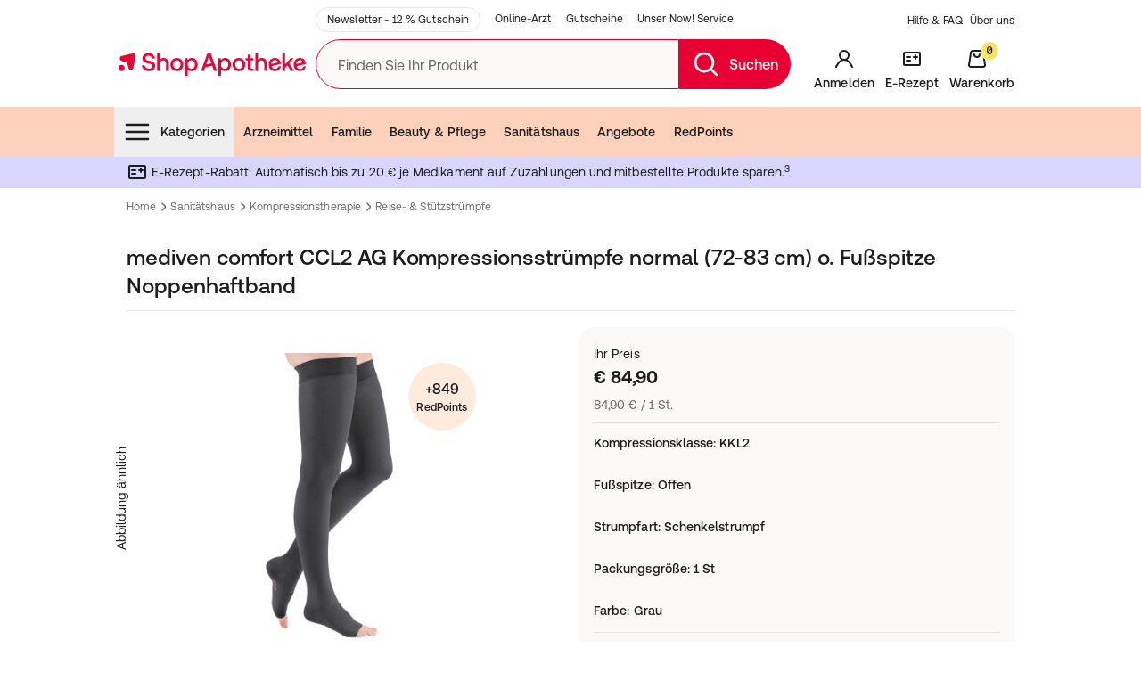

--- FILE ---
content_type: text/html; charset=utf-8
request_url: https://www.shop-apotheke.com/sanitaetshaus/upm7WXFYZ/medi-mediven-comfort-ccl2-ag-kompressionsstruempfe-normal-ohne-fussspitze.htm
body_size: 120726
content:
<!DOCTYPE html><html lang="de-DE" prefix="og: https://ogp.me/ns#"><head><meta charSet="utf-8"/><meta name="viewport" content="width=device-width, initial-scale=1"/><link rel="stylesheet" href="https://cdn.sa-tech.de/homeone/main/_next/static/css/11dd8a35084801de.css" crossorigin="anonymous" data-precedence="next"/><link rel="stylesheet" href="https://cdn.sa-tech.de/homeone/main/_next/static/css/196f6c3d21e69d4f.css" crossorigin="anonymous" data-precedence="next"/><link rel="stylesheet" href="https://cdn.sa-tech.de/homeone/main/_next/static/css/405fb6ff1cf6a9a3.css" crossorigin="anonymous" data-precedence="next"/><link rel="preload" as="script" fetchPriority="low" href="https://cdn.sa-tech.de/homeone/main/_next/static/chunks/78068-c4eca16cf46b6ca2.js" crossorigin=""/><script src="https://cdn.sa-tech.de/homeone/main/_next/static/chunks/2347-1b1e150bd06dd9c3.js" async="" crossorigin=""></script><script src="https://cdn.sa-tech.de/homeone/main/_next/static/chunks/13453-83c29709ac96cfe9.js" async="" crossorigin=""></script><script src="https://cdn.sa-tech.de/homeone/main/_next/static/chunks/77358-77dc8d92082ce2fd.js" async="" crossorigin=""></script><script src="https://cdn.sa-tech.de/homeone/main/_next/static/chunks/76569-49288e70d74e9b90.js" async="" crossorigin=""></script><script src="https://cdn.sa-tech.de/homeone/main/_next/static/chunks/12376-977fc5a0cafb6ced.js" async="" crossorigin=""></script><script src="https://cdn.sa-tech.de/homeone/main/_next/static/chunks/87227-4a21a55d9181a335.js" async="" crossorigin=""></script><script src="https://cdn.sa-tech.de/homeone/main/_next/static/chunks/94308-10166700a6673492.js" async="" crossorigin=""></script><script src="https://cdn.sa-tech.de/homeone/main/_next/static/chunks/99299-c9fa4108c29ed190.js" async="" crossorigin=""></script><script src="https://cdn.sa-tech.de/homeone/main/_next/static/chunks/29509-6bf87e0d51dc9792.js" async="" crossorigin=""></script><script src="https://cdn.sa-tech.de/homeone/main/_next/static/chunks/28040-bd2fcb20391389fc.js" async="" crossorigin=""></script><script src="https://cdn.sa-tech.de/homeone/main/_next/static/chunks/72664-fae91125e89f0034.js" async="" crossorigin=""></script><script src="https://cdn.sa-tech.de/homeone/main/_next/static/chunks/93268-a15429e81785e819.js" async="" crossorigin=""></script><script src="https://cdn.sa-tech.de/homeone/main/_next/static/chunks/51031-cd1726bbe7de23f9.js" async="" crossorigin=""></script><script src="https://cdn.sa-tech.de/homeone/main/_next/static/chunks/49454-201db66fdbe56677.js" async="" crossorigin=""></script><script src="https://cdn.sa-tech.de/homeone/main/_next/static/chunks/34219-b53892eebd85b62d.js" async="" crossorigin=""></script><script src="https://cdn.sa-tech.de/homeone/main/_next/static/chunks/19997-657c6f6f528996aa.js" async="" crossorigin=""></script><script src="https://cdn.sa-tech.de/homeone/main/_next/static/chunks/5548-0e37c66117c16e59.js" async="" crossorigin=""></script><script src="https://cdn.sa-tech.de/homeone/main/_next/static/chunks/72346-2bb46fad0601ecdb.js" async="" crossorigin=""></script><script src="https://cdn.sa-tech.de/homeone/main/_next/static/chunks/29002-aa6ebb8135666f8f.js" async="" crossorigin=""></script><script src="https://cdn.sa-tech.de/homeone/main/_next/static/chunks/89171-d6a1277b5c3bcd03.js" async="" crossorigin=""></script><script src="https://cdn.sa-tech.de/homeone/main/_next/static/chunks/5447-aa0ff3ba5a7aca53.js" async="" crossorigin=""></script><script src="https://cdn.sa-tech.de/homeone/main/_next/static/chunks/69725-241206f7a4a67366.js" async="" crossorigin=""></script><script src="https://cdn.sa-tech.de/homeone/main/_next/static/chunks/26375-d4fce3cd0b26b110.js" async="" crossorigin=""></script><script src="https://cdn.sa-tech.de/homeone/main/_next/static/chunks/45844-fccf87dbdb738ad6.js" async="" crossorigin=""></script><script src="https://cdn.sa-tech.de/homeone/main/_next/static/chunks/16642-eb2a61aa941481bd.js" async="" crossorigin=""></script><script src="https://cdn.sa-tech.de/homeone/main/_next/static/chunks/77179-0bd756e574ffda36.js" async="" crossorigin=""></script><script src="https://cdn.sa-tech.de/homeone/main/_next/static/chunks/21074-82e22b0f52a4323c.js" async="" crossorigin=""></script><script src="https://cdn.sa-tech.de/homeone/main/_next/static/chunks/1478-c485cb95be778927.js" async="" crossorigin=""></script><script src="https://cdn.sa-tech.de/homeone/main/_next/static/chunks/73321-90794515374fb1ec.js" async="" crossorigin=""></script><script src="https://cdn.sa-tech.de/homeone/main/_next/static/chunks/28969-9dfe8eb765d6d6a2.js" async="" crossorigin=""></script><script src="https://cdn.sa-tech.de/homeone/main/_next/static/chunks/40936-860cc30db5a65f3e.js" async="" crossorigin=""></script><script src="https://cdn.sa-tech.de/homeone/main/_next/static/chunks/49868-297bab417fb16d5d.js" async="" crossorigin=""></script><script src="https://cdn.sa-tech.de/homeone/main/_next/static/chunks/69091-345e710934476935.js" async="" crossorigin=""></script><script src="https://cdn.sa-tech.de/homeone/main/_next/static/chunks/24345-e0d86e26679ba443.js" async="" crossorigin=""></script><link rel="preload" href="https://cdn.sa-tech.de/homeone/main/elastic-apm-rum.umd.min.js" as="script" crossorigin=""/><link rel="preload" href="https://cdn.sa-tech.de/homeone/main/_next/static/chunks/48639.dc79bd905f70bffe.js" as="script" fetchPriority="low"/><link rel="preload" href="https://cdn.sa-tech.de/homeone/main/_next/static/chunks/62978.5836b2e87a1ee242.js" as="script" fetchPriority="low"/><link rel="preload" href="https://cdn.sa-tech.de/homeone/main/_next/static/chunks/27208.60f033f1f80697bb.js" as="script" fetchPriority="low"/><link rel="preload" href="https://cdn.sa-tech.de/homeone/main/_next/static/chunks/80327.0e53a41fdf5e9960.js" as="script" fetchPriority="low"/><link rel="preload" href="https://cdn.sa-tech.de/homeone/main/_next/static/chunks/82648.9e82909e91c41031.js" as="script" fetchPriority="low"/><link rel="preload" href="https://cdn.sa-tech.de/homeone/main/_next/static/chunks/28660.cc93a97e6e7d8c7b.js" as="script" fetchPriority="low"/><link rel="preload" href="https://cdn.sa-tech.de/fock/retail/main.js" as="script"/><link rel="preload" href="https://www.shop-apotheke.com/te/klpoz/load" as="script"/><link rel="preload" href="https://static.sae-conversational.com/tenants/com/de/app-init.js" as="script"/><meta content="noodp" name="robots"/><meta content="telephone=no" name="format-detection"/><meta content="www.shop-apotheke.com" name="author"/><meta content="www.shop-apotheke.com" name="og:site_name"/><meta content="https://www.shop-apotheke.com/webclient/assets/logo-COM-desktop.svg" property="og:image"/><meta content="https://www.shop-apotheke.com/webclient/assets/logo-COM-desktop.svg" name="twitter:image"/><meta content="@shopapothekecom" name="twitter:site"/><link href="https://static.shop-apotheke.com/media/favicon.ico" rel="icon" type="image/x-icon"/><link href="/mobile/pix/icons/apple-icon.png" rel="apple-touch-icon"/><link href="/mobile/pix/icons/apple-icon-57x57.png" rel="apple-touch-icon" sizes="57x57"/><link href="/mobile/pix/icons/apple-icon-60x60.png" rel="apple-touch-icon" sizes="60x60"/><link href="/mobile/pix/icons/apple-icon-72x72.png" rel="apple-touch-icon" sizes="72x72"/><link href="/mobile/pix/icons/apple-icon-76x76.png" rel="apple-touch-icon" sizes="76x76"/><link href="/mobile/pix/icons/apple-icon-114x114.png" rel="apple-touch-icon" sizes="114x114"/><link href="/mobile/pix/icons/apple-icon-120x120.png" rel="apple-touch-icon" sizes="120x120"/><link href="/mobile/pix/icons/apple-icon-144x144.png" rel="apple-touch-icon" sizes="144x144"/><link href="/mobile/pix/icons/apple-icon-152x152.png" rel="apple-touch-icon" sizes="152x152"/><link href="/mobile/pix/icons/apple-icon-180x180.png" rel="apple-touch-icon" sizes="180x180"/><link href="/manifest.json" rel="manifest"/><link href="https://widgets.trustedshops.com" rel="preconnect"/><title>mediven comfort CCL2 AG Kompressionsstrümpfe normal (72-83 cm) o. Fußspitze Noppenhaftband 1 St - Shop Apotheke</title><meta content="mediven comfort CCL2 AG Kompressionsstrümpfe normal (72-83 cm) o. Fußspitze Noppenhaftband 1 St - Shop Apotheke" property="og:title"/><meta content="mediven comfort CCL2 AG Kompressionsstrümpfe normal (72-83 cm) o. Fußspitze Noppenhaftband 1 St - Shop Apotheke" property="twitter:title"/><meta content="index, follow" name="robots"/><meta content="https://www.shop-apotheke.com/sanitaetshaus/upm7WXFYZ/medi-mediven-comfort-ccl2-ag-kompressionsstruempfe-normal-ohne-fussspitze.htm" property="og:url"/><link href="https://www.shop-apotheke.com/sanitaetshaus/upm7WXFYZ/medi-mediven-comfort-ccl2-ag-kompressionsstruempfe-normal-ohne-fussspitze.htm" rel="canonical"/><meta content="mediven comfort CCL2 AG Kompressionsstrümpfe normal (72-83 cm) o. Fußspitze Noppenhaftband 1 St für nur € 84,90 bei Ihrer Online Apotheke für Deutschland kaufen." name="description"/><meta content="mediven comfort CCL2 AG Kompressionsstrümpfe normal (72-83 cm) o. Fußspitze Noppenhaftband 1 St für nur € 84,90 bei Ihrer Online Apotheke für Deutschland kaufen." property="twitter:description"/><meta content="mediven comfort CCL2 AG Kompressionsstrümpfe normal (72-83 cm) o. Fußspitze Noppenhaftband 1 St für nur € 84,90 bei Ihrer Online Apotheke für Deutschland kaufen." property="og:description"/><link href="https://www.shop-apotheke.at/sanitaetshaus/upm7WXFYZ/medi-mediven-comfort-ccl2-ag-kompressionsstruempfe-normal-ohne-fussspitze.htm" hrefLang="de-AT" rel="alternate"/><link href="https://www.shop-apotheke.com/sanitaetshaus/upm7WXFYZ/medi-mediven-comfort-ccl2-ag-kompressionsstruempfe-normal-ohne-fussspitze.htm" hrefLang="de-DE" rel="alternate"/><script src="https://cdn.sa-tech.de/homeone/main/_next/static/chunks/polyfills-42372ed130431b0a.js" crossorigin="anonymous" noModule=""></script></head><body data-qa-id="home-one-app"><div hidden=""><!--$--><!--/$--></div><div></div><script type="application/ld+json">{"@context":"https://schema.org","@graph":[{"@type":"WebSite","name":"shop-apotheke.com","potentialAction":{"@type":"SearchAction","query-input":{"@type":"PropertyValueSpecification","valueName":"search_term_string","valueRequired":"https://schema.org/True"},"target":{"@type":"EntryPoint","urlTemplate":"https://www.shop-apotheke.com/search.htm?q={search_term_string}"}},"url":"https://www.shop-apotheke.com"},{"@type":"Organization","contactPoint":[{"@type":"ContactPoint","areaServed":"DE","contactOption":"TollFree","contactType":"customer service","telephone":"+49 800 200 800 300"}],"logo":"https://www.shop-apotheke.com/webclient/assets/logo-COM-desktop.svg","name":"Shop-Apotheke","sameAs":["https://www.facebook.com/shop.apotheke.com/","https://www.youtube.com/shop-apotheke/","https://www.instagram.com/shopapothekecom/","https://shop-apotheke-europe.com/de/"],"url":"https://www.shop-apotheke.com"}]}</script><script type="application/ld+json">{"@context":"https://schema.org","@type":"BreadcrumbList","itemListElement":[{"item":"https://www.shop-apotheke.com/","name":"Home","@type":"ListItem","position":1},{"item":"https://www.shop-apotheke.com/sanitaetshaus/","name":"Sanitätshaus","@type":"ListItem","position":2},{"item":"https://www.shop-apotheke.com/kompressionstherapie/","name":"Kompressionstherapie","@type":"ListItem","position":3},{"item":"https://www.shop-apotheke.com/stuetzstruempfe/","name":"Reise- &amp; Stützstrümpfe","@type":"ListItem","position":4},{"name":"mediven comfort CCL2 AG Kompressionsstrümpfe normal (72-83 cm) o. Fußspitze Noppenhaftband","@type":"ListItem","position":5}]}</script><main><div class="ad-server-banner top-0 z-20 rounded-none"><div class="as-placeholder ad-server-top-header-banner rounded-none"></div></div><div class="relative z-20 hidden bg-light-primary-low hover:z-40 tablet:block"><div class="container flex flex-wrap items-center justify-between pt-2 text-s"><ul class="inline-flex pr-4 desktop:ml-5 desktop:pl-48"><li class="mr-4"><a href="/nx/newsletter/" class="inline-block py-1 text-xs text-dark-primary-max hover:text-dark-hover-brand rounded-full border border-dark-primary-min px-3 hover:border-dark-hover-brand">Newsletter - 12 % Gutschein</a></li><li class="mr-4"><a href="/online-arzt-service.htm" class="inline-block py-1 text-xs text-dark-primary-max hover:text-dark-hover-brand">Online-Arzt</a></li><li class="mr-4"><a href="/lp/gutscheine/" class="inline-block py-1 text-xs text-dark-primary-max hover:text-dark-hover-brand">Gutscheine</a></li><li class="mr-4"><a href="/premium-lieferung/" class="inline-block py-1 text-xs text-dark-primary-max hover:text-dark-hover-brand">Unser Now! Service</a></li></ul><ul class="inline-flex items-center"><li class="ml-2"><a aria-label="Hilfe &amp; FAQ" class="text-xs text-dark-primary-max hover:text-dark-hover-brand" href="/versandapotheke_kontakt.htm?target=header">Hilfe &amp; FAQ</a></li><li class="ml-2"><a aria-label="Über uns" class="text-xs text-dark-primary-max hover:text-dark-hover-brand" href="/about/">Über uns</a></li></ul></div></div><header class="HeaderMiddleSection_header-middle-section__ZcLbX top-0 z-30 hidden bg-light-primary-low tablet:block sticky"><div class="container relative flex py-2"><div class="relative mr-5 flex justify-center desktop:basis-48"><div class="relative flex w-[8.75rem] items-center duration-150 ease-in-out desktop:mx-auto desktop:scale-150"><a data-qa-id="brand-log" href="/"><img alt="Shop-Apotheke - Zur Startseite" loading="lazy" width="180" height="70" decoding="async" data-nimg="1" style="color:transparent" src="https://cdn.sa-tech.de/homeone/main/_next/static/media/logo-COM-rebranding.d38cb33a.svg"/></a></div></div><div class="flex min-h-14 grow"><div class="relative mr-5 flex grow items-center"><div class="absolute top-0 z-20 size-full"><form class="relative top-1/2 mb-4 flex -translate-y-1/2 flex-row"><div class="base-FormControl-root form-control w-full"><label class="form-label form-label_form-control" for="_R_9kq4m9inpfiv5ubrb_">Finden Sie Ihr Produkt</label><div class="input-root input-root_form-control base-Input-root base-Input-formControl flex items-center rounded-l-full rounded-r-none border-y border-l border-dark-brand bg-light-primary-medium hover:border-dark-brand transition-colors"><input autoComplete="off" id="_R_9kq4m9inpfiv5ubrb_" type="search" data-qa-id="search-box-query" maxLength="512" class="input-inner input-inner_form-control base-Input-input HeaderSearchDesktopInput_header-search-desktop-input__input__E7M7f" name="query" value=""/></div></div><button class="flex items-center whitespace-nowrap rounded-r-full bg-dark-brand px-3.5 text-m text-light-primary-strong hover:bg-dark-pressed-brand" data-qa-id="search-box-query-button" type="submit"><svg viewBox="0 0 24 24" xmlns="http://www.w3.org/2000/svg" width="1em" height="1em" fill="currentColor" class="mr-2.5 size-8 fill-light-primary-strong"><path fill-rule="evenodd" d="M10.5 4a6.5 6.5 0 1 0 0 13 6.5 6.5 0 0 0 0-13M2 10.5a8.5 8.5 0 1 1 15.176 5.262l4.531 4.53a1 1 0 0 1-1.414 1.415l-4.531-4.531A8.5 8.5 0 0 1 2 10.5" clip-rule="evenodd"></path></svg><span class="sr-only font-medium desktop:not-sr-only">Suchen</span></button></form><div></div></div></div><ul class="inline-flex"><li class="relative z-50 flex"><a class="flex flex-col items-center justify-end px-1.5" data-qa-id="account-button" href="/nx/login/"><svg viewBox="0 0 24 24" xmlns="http://www.w3.org/2000/svg" width="1em" height="1em" fill="currentColor" class="mb-2 size-6 fill-dark-primary-max fill-dark-primary-max"><path fill-rule="evenodd" d="M12 4a4 4 0 1 0 0 8 4 4 0 0 0 0-8m3.48 8.888a6 6 0 1 0-6.96 0c-2.577 1.354-4.76 4.155-6.425 7.686a1 1 0 1 0 1.81.852C6.206 16.544 9.127 14 12 14s5.794 2.544 8.096 7.426a1 1 0 1 0 1.808-.852c-1.664-3.531-3.847-6.332-6.424-7.686" clip-rule="evenodd"></path></svg><span class="font-medium leading-none text-dark-primary-max text-dark-primary-max">Anmelden</span></a></li><div class="fixed left-0 top-0 z-40 size-full bg-backdrop transition-all hidden"></div><li class="flex"><a class="group flex flex-col items-center justify-end px-1.5" href="/e-rezept-elektronische-gesundheitskarte/"><svg viewBox="0 0 24 24" xmlns="http://www.w3.org/2000/svg" width="1em" height="1em" fill="currentColor" class="mb-2 size-6 fill-dark-primary-max group-hover:fill-dark-hover-brand group-active:fill-dark-pressed-brand"><path fill-rule="evenodd" d="M2 6a2 2 0 0 1 2-2h16a2 2 0 0 1 2 2v12a2 2 0 0 1-2 2H4a2 2 0 0 1-2-2zm18 0H4v12h16zm-4 1a1 1 0 0 1 1 1v1h1a1 1 0 1 1 0 2h-1v1a1 1 0 1 1-2 0v-1h-1a1 1 0 1 1 0-2h1V8a1 1 0 0 1 1-1M5 10a1 1 0 0 1 1-1h4a1 1 0 1 1 0 2H6a1 1 0 0 1-1-1m0 4a1 1 0 0 1 1-1h4a1 1 0 1 1 0 2H6a1 1 0 0 1-1-1" clip-rule="evenodd"></path></svg><span class="whitespace-nowrap font-medium leading-none text-dark-primary-max group-hover:text-dark-hover-brand group-active:text-dark-pressed-brand">E-Rezept</span></a></li><li class="flex"><a class="group relative flex flex-col items-center justify-end px-1.5 tablet:pr-0" data-qa-id="cart-button" href="/nx/cart/"><div class="flex items-start"><div class="flex"><svg viewBox="0 0 24 24" xmlns="http://www.w3.org/2000/svg" width="1em" height="1em" fill="currentColor" class="fill-dark-primary-max group-hover:fill-dark-hover-brand group-active:fill-dark-pressed-brand mb-2 size-6"><path fill-rule="evenodd" d="M4.203 4.538A3 3 0 0 1 7.167 2h9.665a3 3 0 0 1 2.964 2.538l2.182 14A3 3 0 0 1 19.014 22H4.985a3 3 0 0 1-2.964-3.462zM7.167 4a1 1 0 0 0-.988.846l-2.182 14A1 1 0 0 0 4.985 20h14.029a1 1 0 0 0 .988-1.154l-2.182-14A1 1 0 0 0 16.832 4zm1.782 2a1 1 0 0 1 1 1 2 2 0 1 0 4 0 1 1 0 1 1 2 0 4 4 0 1 1-8 0 1 1 0 0 1 1-1" clip-rule="evenodd"></path></svg><span class="absolute box-border flex aspect-square min-w-[20px] items-center justify-center rounded-full border border-light-primary-strong bg-light-tertiary p-1 font-mono text-xs font-medium leading-none text-dark-primary-max tablet:static tablet:-ml-2 tablet:-mt-2 tablet:self-start top-0 ml-4"><span>0</span></span></div></div><span class="font-medium leading-none text-dark-primary-max group-hover:text-dark-hover-brand group-active:text-dark-pressed-brand">Warenkorb</span></a></li></ul></div></div></header><div class="z-20 hidden bg-light-primary-low tablet:flex relative"><div class="mt-3 w-full bg-light-brand-high"><nav class="mx-auto max-w-5xl"><h3 class="sr-only">Menubar</h3><div class="relative flex justify-between"><ul class="flex h-14 flex-wrap overflow-hidden last-of-type:shrink-0"><li class="h-full"><div class="h-full" role="menubar"><button aria-controls="categories-menu" aria-haspopup="true" class="HeaderCategoriesMenuIconButton_header-categories-menu-icon-button__C_NjW" data-qa-id="form-categories" role="menuitem" type="button"><svg viewBox="0 0 24 24" xmlns="http://www.w3.org/2000/svg" width="1em" height="1em" fill="currentColor" class="my-2.5 mr-2.5 text-3xl"><path fill-rule="evenodd" d="M2 6a1 1 0 0 1 1-1h18a1 1 0 1 1 0 2H3a1 1 0 0 1-1-1m0 6a1 1 0 0 1 1-1h18a1 1 0 1 1 0 2H3a1 1 0 0 1-1-1m0 6a1 1 0 0 1 1-1h18a1 1 0 1 1 0 2H3a1 1 0 0 1-1-1" clip-rule="evenodd"></path></svg>Kategorien</button></div></li><li class="my-4 border-r border-dark-primary-max"></li><li class="h-full"><a class="flex h-full items-center whitespace-nowrap px-2.5 font-medium text-dark-primary-max -outline-offset-2 hover:text-dark-hover-brand" href="/arzneimittel/">Arzneimittel</a></li><li class="h-full"><a class="flex h-full items-center whitespace-nowrap px-2.5 font-medium text-dark-primary-max -outline-offset-2 hover:text-dark-hover-brand" href="/baby-und-familie/">Familie</a></li><li class="h-full"><a class="flex h-full items-center whitespace-nowrap px-2.5 font-medium text-dark-primary-max -outline-offset-2 hover:text-dark-hover-brand" href="/beautyprodukte-und-pflegeprodukte/">Beauty &amp; Pflege</a></li><li class="h-full"><a class="flex h-full items-center whitespace-nowrap px-2.5 font-medium text-dark-primary-max -outline-offset-2 hover:text-dark-hover-brand" href="/sanitaetshaus/">Sanitätshaus</a></li><li class="h-full"><a class="flex h-full items-center whitespace-nowrap px-2.5 font-medium text-dark-primary-max -outline-offset-2 hover:text-dark-hover-brand" href="/angebote/">Angebote</a></li><li class="h-full"><a class="flex h-full items-center whitespace-nowrap px-2.5 font-medium text-dark-primary-max -outline-offset-2 hover:text-dark-hover-brand" href="/nx/redpoints/">RedPoints</a></li></ul><ul class="flex h-14 flex-wrap overflow-hidden last-of-type:shrink-0"></ul></div></nav></div></div><header class="HeaderMobile_header-mobile___uXzR"><button type="button" class="base-Button-root button button_large button_text flex items-center bg-transparent pl-1 pr-4 text-dark-primary-max hover:bg-transparent" data-qa-id="m-hamburger-menu"><span class="button__icon button__icon_start"><svg viewBox="0 0 24 24" xmlns="http://www.w3.org/2000/svg" width="1em" height="1em" fill="currentColor" class="text-3xl"><path fill-rule="evenodd" d="M2 6a1 1 0 0 1 1-1h18a1 1 0 1 1 0 2H3a1 1 0 0 1-1-1m0 6a1 1 0 0 1 1-1h18a1 1 0 1 1 0 2H3a1 1 0 0 1-1-1m0 6a1 1 0 0 1 1-1h18a1 1 0 1 1 0 2H3a1 1 0 0 1-1-1" clip-rule="evenodd"></path></svg></span><span class="sr-only">Menü</span></button><nav aria-hidden="true" class="fixed left-0 top-0 z-20 flex h-full w-10/12 overflow-hidden border-r border-r-light-primary-strong bg-light-primary-low transition-transform duration-300 ease-in-out hidden -translate-x-full"><div class="relative flex size-full flex-col"><h3 class="flex items-center justify-between bg-light-brand-high pl-3.5 text-m font-bold leading-xl text-dark-primary-max">Startseite<button class="min-h-14 fill-dark-primary-max px-3.5" type="button"><svg viewBox="0 0 24 24" xmlns="http://www.w3.org/2000/svg" width="1em" height="1em" fill="currentColor" class="size-8"><path d="M17.656 7.757a1 1 0 0 0-1.414-1.414L12 10.586 7.757 6.343a1 1 0 0 0-1.414 1.414L10.585 12l-4.242 4.243a1 1 0 1 0 1.414 1.414L12 13.414l4.242 4.243a1 1 0 0 0 1.414-1.414L13.414 12z"></path></svg><span class="sr-only">Schließen</span></button></h3><div class="flex h-full flex-col overflow-auto bg-light-primary-medium"><ul class="pl-5"><li class="flex h-12 items-center"><a class="flex w-full items-center gap-1 py-2.5" data-qa-id="form-off-canvas-login" href="/nx/login/"><svg viewBox="0 0 24 24" xmlns="http://www.w3.org/2000/svg" width="1em" height="1em" fill="currentColor" class="size-8 fill-dark-primary-max p-0.5"><path fill-rule="evenodd" d="M12 4a4 4 0 1 0 0 8 4 4 0 0 0 0-8m3.48 8.888a6 6 0 1 0-6.96 0c-2.577 1.354-4.76 4.155-6.425 7.686a1 1 0 1 0 1.81.852C6.206 16.544 9.127 14 12 14s5.794 2.544 8.096 7.426a1 1 0 1 0 1.808-.852c-1.664-3.531-3.847-6.332-6.424-7.686" clip-rule="evenodd"></path></svg>Anmelden oder Registrieren</a></li></ul><ul class="bg-light-primary-low"><li class="relative"><a class="flex h-12 items-center justify-between px-5 after:absolute after:inset-x-5 after:bottom-0 after:h-0 after:border-b after:border-dark-primary-min" href="/e-rezept-einloesen/"><span class="flex w-full flex-row items-center gap-1"><svg xmlns="http://www.w3.org/2000/svg" viewBox="0 0 100 100" width="1em" height="1em" fill="currentColor" class="text-3xl fill-dark-brand p-0.5"><path d="M88.442 8.396c3.615 0 6.558 2.77 6.558 6.177v40.24c0 3.205-2.62 5.82-5.943 6.115l1.845 8.455c.402 1.852.062 3.752-.963 5.346s-2.607 2.697-4.46 3.099L23.084 91.441a7 7 0 0 1-1.514.163 7.11 7.11 0 0 1-6.931-5.585L5.163 42.594a7.11 7.11 0 0 1 5.422-8.448l8.015-1.748V14.573c0-3.407 2.943-6.177 6.563-6.177zM74.499 25.102a2.3 2.3 0 0 0-.51.057l-62.396 13.61a2.37 2.37 0 0 0-1.807 2.818l9.472 43.424a2.37 2.37 0 0 0 1.036 1.488c.53.341 1.162.452 1.78.319l62.399-13.612a2.365 2.365 0 0 0 1.807-2.815l-9.472-43.424a2.37 2.37 0 0 0-1.036-1.488 2.37 2.37 0 0 0-1.273-.376zM25.997 65.526c.904-.199 1.675-.095 2.297.303.71.457 1.197 1.275 1.448 2.434.3 1.37.159 2.273-.5 2.955.966.322 1.316 1.091 1.593 2.363l.282 1.294c.073.324.182.632.286.93s.206.603.277.918c.106.487-.206 1.105-1.145 1.311-1.02.229-1.732-.151-1.975-1.057l-.776-3.071c-.18-.688-.525-.911-1.247-.755l-.686.151.882 4.041c.177.828-.293 1.583-1.1 1.758a1.4 1.4 0 0 1-.322.035 1.4 1.4 0 0 1-.755-.215 1.5 1.5 0 0 1-.651-.96l-2.167-9.938c-.11-.502-.066-.897.135-1.206s.537-.509 1.034-.615zm11.167-2.438q.712-.153 1.183.128c.289.175.483.468.565.849s.026.726-.161 1.003q-.306.454-1.022.61l-3.052.667.483 2.21 2.836-.617c.485-.111.897-.059 1.206.144.272.175.459.464.537.833.085.379.028.726-.16 1.005-.2.3-.543.506-1.02.608l-2.835.62.584 2.676 3.17-.691c.916-.194 1.57.166 1.746.979.08.369.03.71-.144.984-.201.312-.551.525-1.04.632l-4.496.982a2.4 2.4 0 0 1-.494.057q-.406 0-.703-.187c-.312-.199-.518-.539-.627-1.041l-2.108-9.671c-.218-.994.177-1.606 1.17-1.824zm10.049-2.19c.499-.111.916-.066 1.23.135q.406.261.528.821c.085.388.03.861-.168 1.443L46.1 71.688l3.442-.75c.913-.199 1.568.166 1.746.979.083.379.028.726-.161 1.005-.203.3-.546.506-1.022.61l-5.588 1.218a1.7 1.7 0 0 1-.381.043c-.748 0-1.254-.509-1.377-1.069-.078-.367-.047-.636.154-1.259l2.668-8.5-2.978.648c-.913.199-1.568-.166-1.744-.972-.083-.383-.028-.731.159-1.008.2-.3.546-.506 1.022-.61l5.172-1.125zm9.389-2.049c.908-.196 1.573.163 1.75.977.08.367.029.707-.146.982q-.303.47-1.04.632l-3.051.665.483 2.21 2.836-.617c.48-.109.892-.057 1.206.144.272.177.459.466.537.835.085.379.028.726-.16 1.003q-.304.454-1.02.61l-2.835.62.584 2.676 3.17-.691c.908-.201 1.568.168 1.746.979.08.369.03.71-.144.984-.201.312-.551.525-1.04.632l-4.496.982a2.3 2.3 0 0 1-.492.057q-1.061-.002-1.332-1.228L51.05 61.63c-.11-.502-.066-.894.132-1.204s.539-.511 1.039-.62zm-29.72 10.354c-.267-1.209-.684-1.344-1.464-1.171l-.686.151.622 2.846.584-.128c.62-.135 1.218-.442.944-1.699zm37.704-12.096c1.055-.229 1.942-.106 2.633.355.738.492 1.249 1.372 1.519 2.612.506 2.328-.407 4.102-2.328 4.521l-1.658.362.854 3.906a1.5 1.5 0 0 1-.187 1.138 1.43 1.43 0 0 1-.908.622 1.5 1.5 0 0 1-.326.035c-.672 0-1.25-.464-1.408-1.178l-2.167-9.938c-.215-.991.177-1.604 1.173-1.822zm11.875-2.59c.918-.199 1.568.168 1.746.977.08.369.03.707-.144.982-.201.312-.551.525-1.04.632l-1.487.324 1.93 8.843c.09.412.02.819-.192 1.145a1.44 1.44 0 0 1-.906.615 1.5 1.5 0 0 1-.322.035 1.4 1.4 0 0 1-.771-.227 1.5 1.5 0 0 1-.64-.951l-1.93-8.843-1.487.324c-.923.199-1.568-.166-1.746-.972-.177-.814.265-1.417 1.183-1.616zm-11.188 5.161c-.222-.182-.487-.234-.83-.159l-.835.185.65 2.978.72-.156c.289-.064 1.17-.255.852-1.713-.118-.546-.308-.927-.556-1.136zm-40.08-18.905a2.37 2.37 0 0 1 2.814 1.805l.99 4.54 4.54-.989a2.37 2.37 0 0 1 2.816 1.807 2.365 2.365 0 0 1-1.807 2.815l-4.537.989.989 4.537a2.37 2.37 0 0 1-1.807 2.818 2.5 2.5 0 0 1-.504.054 2.366 2.366 0 0 1-2.31-1.862l-.988-4.537-4.542.989a2.3 2.3 0 0 1-.506.054 2.36 2.36 0 0 1-2.307-1.862 2.36 2.36 0 0 1 1.805-2.815l4.537-.991-.99-4.537a2.363 2.363 0 0 1 1.808-2.815zm63.249-27.646h-63.28c-.99 0-1.83.662-1.83 1.445v16.794l49.65-10.83a7.04 7.04 0 0 1 5.347.96 7.05 7.05 0 0 1 3.099 4.462l6.61 30.297h.405c.989 0 1.826-.66 1.826-1.443V14.573c0-.783-.837-1.445-1.826-1.445zM60.439 44.8a2.364 2.364 0 0 1 2.813 1.807 2.36 2.36 0 0 1-1.805 2.815l-12.801 2.791a2.366 2.366 0 0 1-1.008-4.623zm8.652-10.673c1.275-.282 2.536.532 2.813 1.81s-.528 2.536-1.805 2.815l-23.283 5.077a2.3 2.3 0 0 1-.506.054 2.366 2.366 0 0 1-.502-4.677z"></path></svg>Rezept einlösen</span></a></li><li class="relative"><a class="flex h-12 items-center justify-between px-5 after:absolute after:inset-x-5 after:bottom-0 after:h-0 after:border-b after:border-dark-primary-min" href="/lp/gute-vorsaetze/"><span class="flex w-full flex-row items-center gap-1">Gute Vorsätze</span></a></li><li class="relative"><a class="flex h-12 items-center justify-between px-5 after:absolute after:inset-x-5 after:bottom-0 after:h-0 after:border-b after:border-dark-primary-min" href="/markenshops/redcare"><span class="flex w-full flex-row items-center gap-1">Unsere Eigenmarke</span></a></li><li class="relative"><a class="flex h-12 items-center justify-between px-5 after:absolute after:inset-x-5 after:bottom-0 after:h-0 after:border-b after:border-dark-primary-min" href="/lp/erkaeltungszeit/"><span class="flex w-full flex-row items-center gap-1">Erkältungszeit</span></a></li><li class="relative"><a class="flex h-12 items-center justify-between px-5 after:absolute after:inset-x-5 after:bottom-0 after:h-0 after:border-b after:border-dark-primary-min" href="/angebote/"><span class="flex w-full flex-row items-center gap-1">Top Angebote</span></a></li><li class="relative"><a class="flex h-12 items-center justify-between px-5 after:absolute after:inset-x-5 after:bottom-0 after:h-0 after:border-b after:border-dark-primary-min" href="/gratis-aktionen/"><span class="flex w-full flex-row items-center gap-1">Aktionen &amp; Sets</span></a></li><li class="relative"><a class="flex h-12 items-center justify-between px-5 after:absolute after:inset-x-5 after:bottom-0 after:h-0 after:border-b after:border-dark-primary-min" href="/sportler-naehrstoffe/"><span class="flex w-full flex-row items-center gap-1">Sportlernährstoffe</span></a></li><li class="relative"><a class="flex h-12 items-center justify-between px-5 after:absolute after:inset-x-5 after:bottom-0 after:h-0 after:border-b after:border-dark-primary-min" href="/leber-galle/"><span class="flex w-full flex-row items-center gap-1">Leber &amp; Galle</span></a></li><li class="relative"><a class="flex h-12 items-center justify-between px-5 after:absolute after:inset-x-5 after:bottom-0 after:h-0 after:border-b after:border-dark-primary-min" href="/abnehmen/"><span class="flex w-full flex-row items-center gap-1">Abnehmen</span></a></li><li class="relative"><a class="flex h-12 items-center justify-between px-5 after:absolute after:inset-x-5 after:bottom-0 after:h-0 after:border-b after:border-dark-primary-min" href="/kontaktlinsen-brillen/"><span class="flex w-full flex-row items-center gap-1"><svg viewBox="0 0 24 24" xmlns="http://www.w3.org/2000/svg" width="1em" height="1em" fill="currentColor" class="text-3xl fill-dark-brand"><path fill-rule="evenodd" d="M4.087 7.984c.674 1.357 2.848 3.797 7.383 3.975.305-.345.65-.655 1.028-.92q-.246.025-.498.025a4.778 4.778 0 0 1-4.587-6.121c-1.863.879-2.897 2.18-3.326 3.041m6.178-3.868a2.778 2.778 0 1 0 3.47 0A13 13 0 0 0 12 4q-.928.002-1.735.116m6.322.827c.124.426.191.877.191 1.343a4.77 4.77 0 0 1-1.828 3.759 5.9 5.9 0 0 1 2.877.26c1.105-.78 1.766-1.678 2.085-2.32-.428-.863-1.462-2.164-3.325-3.042m3.106 6.441c1.202-1.031 1.93-2.181 2.247-3.06a1 1 0 0 0 0-.68C21.203 5.6 18.195 2 12 2S2.798 5.599 2.06 7.645a1 1 0 0 0 0 .68c.668 1.852 3.2 4.982 8.278 5.553a5.873 5.873 0 1 0 9.355-2.494m-3.82.589a3.873 3.873 0 1 0 0 7.746 3.873 3.873 0 0 0 0-7.746m1.947 2.873a1 1 0 0 1 1 1 2.947 2.947 0 0 1-2.947 2.946 1 1 0 0 1 0-2 .947.947 0 0 0 .947-.946 1 1 0 0 1 1-1" clip-rule="evenodd"></path></svg>Kontaktlinsen &amp; Brillen</span></a></li><li class="relative"><a class="flex h-12 items-center justify-between px-5 after:absolute after:inset-x-5 after:bottom-0 after:h-0 after:border-b after:border-dark-primary-min" href="/redpoints-promotions/"><span class="flex w-full flex-row items-center gap-1"><svg xmlns="http://www.w3.org/2000/svg" viewBox="0 0 100 100" width="1em" height="1em" fill="currentColor" class="text-3xl fill-dark-brand"><path d="M54.81 47.24a4.9 4.9 0 0 1 1.05 2.428h-6.836a4.7 4.7 0 0 1 .193-1.007 3 3 0 0 1 .564-1.064 3.2 3.2 0 0 1 1.064-.846 3.7 3.7 0 0 1 1.672-.339 2.95 2.95 0 0 1 2.293.828M90.749 50A40.749 40.749 0 1 1 50 9.251 40.75 40.75 0 0 1 90.749 50m-47.91 8.961a3.1 3.1 0 0 1-.491-1.079 10 10 0 0 1-.237-1.347q-.072-.71-.1-1.392c-.028-.682-.043-.848-.062-1.183a12 12 0 0 0-.222-1.6 5.3 5.3 0 0 0-.515-1.464 4 4 0 0 0-.921-1.154 3.5 3.5 0 0 0-1.421-.728v-.057a4.94 4.94 0 0 0 2.563-2.072 6.4 6.4 0 0 0 .785-3.228 6 6 0 0 0-.428-2.264 5.6 5.6 0 0 0-1.243-1.85 5.9 5.9 0 0 0-1.956-1.257 6.8 6.8 0 0 0-2.558-.458h-11.4v21.133h4.649V50.7h4.644a3.47 3.47 0 0 1 2.519.768 4.23 4.23 0 0 1 1.008 2.432c.116.848.207 1.737.265 2.664a8.2 8.2 0 0 0 .472 2.4zm6.185-6.629h11.042a10.9 10.9 0 0 0-.3-3.4 8.3 8.3 0 0 0-1.344-2.9A6.8 6.8 0 0 0 56.039 44a7.3 7.3 0 0 0-3.406-.756 7.9 7.9 0 0 0-3.18.622 7.42 7.42 0 0 0-4.071 4.263 8.9 8.9 0 0 0-.563 3.2 9.3 9.3 0 0 0 .549 3.257 7.4 7.4 0 0 0 1.556 2.543 6.7 6.7 0 0 0 2.457 1.643 8.7 8.7 0 0 0 3.252.578 8 8 0 0 0 4.441-1.185 7 7 0 0 0 2.726-3.94h-3.7a2.6 2.6 0 0 1-1.122 1.347 4.31 4.31 0 0 1-4.914-.28 4.25 4.25 0 0 1-1.04-2.96m28.442-14.5h-4.2v7.694H73.2a4.5 4.5 0 0 0-1.937-1.7 6 6 0 0 0-2.591-.578 6.18 6.18 0 0 0-5.072 2.424 7.8 7.8 0 0 0-1.275 2.528 10.4 10.4 0 0 0-.429 2.974 11 11 0 0 0 .429 3.076 8.2 8.2 0 0 0 1.275 2.625 6.05 6.05 0 0 0 2.144 1.806 6.54 6.54 0 0 0 3.02.665 6.46 6.46 0 0 0 2.707-.547 4.32 4.32 0 0 0 1.937-1.792h.063v1.954h3.993zM34.375 41.44h-5.092v5.95h5.092a3.5 3.5 0 0 0 2.394-.711 2.94 2.94 0 0 0 .8-2.31 2.8 2.8 0 0 0-.8-2.233 3.55 3.55 0 0 0-2.394-.696m38.255 6.467a3.5 3.5 0 0 0-1.113-1.081 3.26 3.26 0 0 0-1.715-.414 3.44 3.44 0 0 0-1.749.414 3.26 3.26 0 0 0-1.137 1.1 4.7 4.7 0 0 0-.621 1.553A8.3 8.3 0 0 0 66.1 51.3a7.7 7.7 0 0 0 .207 1.776 4.8 4.8 0 0 0 .665 1.582 3.65 3.65 0 0 0 1.156 1.125 3.1 3.1 0 0 0 1.672.429 3.3 3.3 0 0 0 1.729-.415 3.17 3.17 0 0 0 1.113-1.108 5.1 5.1 0 0 0 .593-1.584 9.6 9.6 0 0 0 .173-1.836 9.3 9.3 0 0 0-.173-1.818 4.5 4.5 0 0 0-.605-1.544"></path></svg>RedPoints Aktionen</span></a></li><li class="relative"><a class="flex h-12 items-center justify-between px-5 after:absolute after:inset-x-5 after:bottom-0 after:h-0 after:border-b after:border-dark-primary-min" href="/now/"><span class="flex w-full flex-row items-center gap-1"><svg viewBox="0 0 24 24" xmlns="http://www.w3.org/2000/svg" width="1em" height="1em" fill="currentColor" class="text-3xl fill-dark-brand"><path fill-rule="evenodd" d="M12 22c5.523 0 10-4.477 10-10S17.523 2 12 2 2 6.477 2 12s4.477 10 10 10m1-16a1 1 0 1 0-2 0v5H9a1 1 0 1 0 0 2h2a2 2 0 0 0 2-2z" clip-rule="evenodd"></path></svg>Now! Produkte</span></a></li><li class="relative"><a class="flex h-12 items-center justify-between px-5 after:absolute after:inset-x-5 after:bottom-0 after:h-0 after:border-b after:border-dark-primary-min" href="/online-arzt-service.htm"><span class="flex w-full flex-row items-center gap-1"><svg xmlns="http://www.w3.org/2000/svg" viewBox="0 0 24 24" width="1em" height="1em" fill="currentColor" class="text-3xl fill-dark-brand"><path d="M21.997 12.258 22 12c0-5.523-4.477-10-10-10a9.96 9.96 0 0 0-4.368 1.002 10.04 10.04 0 0 0-4.846 5.106A10 10 0 0 0 2 12.074c.035 4.838 3.507 8.853 8.094 9.74V15.47c-2.224-.32-3.981-2.365-3.981-4.764V6.803c0-.69.56-1.25 1.25-1.25h.856a.625.625 0 1 1 0 1.25h-.856v3.904c0 1.881 1.423 3.485 3.174 3.577a3.36 3.36 0 0 0 2.491-.917 3.33 3.33 0 0 0 1.047-2.435V6.803h-.856a.625.625 0 1 1 0-1.25h.856c.69 0 1.25.56 1.25 1.25v4.129c0 1.277-.51 2.463-1.437 3.342a4.55 4.55 0 0 1-2.544 1.206v6.487l.13.009c.17.012.34.024.514.024h.104a9.95 9.95 0 0 0 4.058-.91v-2.747a2.08 2.08 0 0 1-1.456-1.974 2.082 2.082 0 0 1 4.163 0c0 .928-.616 1.707-1.457 1.974v2.065c2.697-1.736 4.51-4.726 4.597-8.15"></path><path d="M15.944 16.369a.832.832 0 1 0 1.663 0 .832.832 0 0 0-1.663 0"></path></svg>Online-Arzt-Service</span></a></li><li class="relative"><a class="flex h-12 items-center justify-between px-5 after:absolute after:inset-x-5 after:bottom-0 after:h-0 after:border-b after:border-dark-primary-min" href="/versandapotheke_kontakt.htm"><span class="flex w-full flex-row items-center gap-1">Hilfe &amp; FAQ</span></a></li></ul><ul class="grow"><li class="relative font-bold"><a class="flex h-12 items-center justify-between px-5 after:absolute after:inset-x-5 after:bottom-0 after:h-0 after:border-b after:border-dark-primary-min" href="/arzneimittel/"><span class="flex w-full flex-row items-center gap-1">Arzneimittel &amp; Gesundheit</span><svg viewBox="0 0 24 24" xmlns="http://www.w3.org/2000/svg" width="1em" height="1em" fill="currentColor" class="size-6 shrink-0 grow"><path fill-rule="evenodd" d="M9.543 18.707a1 1 0 0 1 0-1.414L14.836 12 9.543 6.707a1 1 0 0 1 1.414-1.414l5.293 5.293a2 2 0 0 1 0 2.828l-5.293 5.293a1 1 0 0 1-1.414 0" clip-rule="evenodd"></path></svg></a></li><li class="relative font-bold"><a class="flex h-12 items-center justify-between px-5 after:absolute after:inset-x-5 after:bottom-0 after:h-0 after:border-b after:border-dark-primary-min" href="/baby-und-familie/"><span class="flex w-full flex-row items-center gap-1">Baby &amp; Familie</span><svg viewBox="0 0 24 24" xmlns="http://www.w3.org/2000/svg" width="1em" height="1em" fill="currentColor" class="size-6 shrink-0 grow"><path fill-rule="evenodd" d="M9.543 18.707a1 1 0 0 1 0-1.414L14.836 12 9.543 6.707a1 1 0 0 1 1.414-1.414l5.293 5.293a2 2 0 0 1 0 2.828l-5.293 5.293a1 1 0 0 1-1.414 0" clip-rule="evenodd"></path></svg></a></li><li class="relative font-bold"><a class="flex h-12 items-center justify-between px-5 after:absolute after:inset-x-5 after:bottom-0 after:h-0 after:border-b after:border-dark-primary-min" href="/beautyprodukte-und-pflegeprodukte/"><span class="flex w-full flex-row items-center gap-1">Beauty &amp; Pflege</span><svg viewBox="0 0 24 24" xmlns="http://www.w3.org/2000/svg" width="1em" height="1em" fill="currentColor" class="size-6 shrink-0 grow"><path fill-rule="evenodd" d="M9.543 18.707a1 1 0 0 1 0-1.414L14.836 12 9.543 6.707a1 1 0 0 1 1.414-1.414l5.293 5.293a2 2 0 0 1 0 2.828l-5.293 5.293a1 1 0 0 1-1.414 0" clip-rule="evenodd"></path></svg></a></li><li class="relative font-bold"><a class="flex h-12 items-center justify-between px-5 after:absolute after:inset-x-5 after:bottom-0 after:h-0 after:border-b after:border-dark-primary-min" href="/bio-naturprodukte/"><span class="flex w-full flex-row items-center gap-1">Bio &amp; Naturprodukte</span><svg viewBox="0 0 24 24" xmlns="http://www.w3.org/2000/svg" width="1em" height="1em" fill="currentColor" class="size-6 shrink-0 grow"><path fill-rule="evenodd" d="M9.543 18.707a1 1 0 0 1 0-1.414L14.836 12 9.543 6.707a1 1 0 0 1 1.414-1.414l5.293 5.293a2 2 0 0 1 0 2.828l-5.293 5.293a1 1 0 0 1-1.414 0" clip-rule="evenodd"></path></svg></a></li><li class="relative font-bold"><a class="flex h-12 items-center justify-between px-5 after:absolute after:inset-x-5 after:bottom-0 after:h-0 after:border-b after:border-dark-primary-min" href="/buecher/"><span class="flex w-full flex-row items-center gap-1">Bücher</span><svg viewBox="0 0 24 24" xmlns="http://www.w3.org/2000/svg" width="1em" height="1em" fill="currentColor" class="size-6 shrink-0 grow"><path fill-rule="evenodd" d="M9.543 18.707a1 1 0 0 1 0-1.414L14.836 12 9.543 6.707a1 1 0 0 1 1.414-1.414l5.293 5.293a2 2 0 0 1 0 2.828l-5.293 5.293a1 1 0 0 1-1.414 0" clip-rule="evenodd"></path></svg></a></li><li class="relative font-bold"><a class="flex h-12 items-center justify-between px-5 after:absolute after:inset-x-5 after:bottom-0 after:h-0 after:border-b after:border-dark-primary-min" href="/ernaehrung-sport-abnehmen/"><span class="flex w-full flex-row items-center gap-1">Ernährung &amp; Abnehmen</span><svg viewBox="0 0 24 24" xmlns="http://www.w3.org/2000/svg" width="1em" height="1em" fill="currentColor" class="size-6 shrink-0 grow"><path fill-rule="evenodd" d="M9.543 18.707a1 1 0 0 1 0-1.414L14.836 12 9.543 6.707a1 1 0 0 1 1.414-1.414l5.293 5.293a2 2 0 0 1 0 2.828l-5.293 5.293a1 1 0 0 1-1.414 0" clip-rule="evenodd"></path></svg></a></li><li class="relative font-bold"><a class="flex h-12 items-center justify-between px-5 after:absolute after:inset-x-5 after:bottom-0 after:h-0 after:border-b after:border-dark-primary-min" href="/homoeopathie-naturprodukte/"><span class="flex w-full flex-row items-center gap-1">Homöopathie</span><svg viewBox="0 0 24 24" xmlns="http://www.w3.org/2000/svg" width="1em" height="1em" fill="currentColor" class="size-6 shrink-0 grow"><path fill-rule="evenodd" d="M9.543 18.707a1 1 0 0 1 0-1.414L14.836 12 9.543 6.707a1 1 0 0 1 1.414-1.414l5.293 5.293a2 2 0 0 1 0 2.828l-5.293 5.293a1 1 0 0 1-1.414 0" clip-rule="evenodd"></path></svg></a></li><li class="relative font-bold"><a class="flex h-12 items-center justify-between px-5 after:absolute after:inset-x-5 after:bottom-0 after:h-0 after:border-b after:border-dark-primary-min" href="/hygiene-haushalt/"><span class="flex w-full flex-row items-center gap-1">Hygiene &amp; Haushalt</span></a></li><li class="relative font-bold"><a class="flex h-12 items-center justify-between px-5 after:absolute after:inset-x-5 after:bottom-0 after:h-0 after:border-b after:border-dark-primary-min" href="/kontaktlinsen-brillen/"><span class="flex w-full flex-row items-center gap-1">Kontaktlinsen &amp; Brillen</span></a></li><li class="relative font-bold"><a class="flex h-12 items-center justify-between px-5 after:absolute after:inset-x-5 after:bottom-0 after:h-0 after:border-b after:border-dark-primary-min" href="/nachhaltigkeit/"><span class="flex w-full flex-row items-center gap-1">Nachhaltigkeit</span><svg viewBox="0 0 24 24" xmlns="http://www.w3.org/2000/svg" width="1em" height="1em" fill="currentColor" class="size-6 shrink-0 grow"><path fill-rule="evenodd" d="M9.543 18.707a1 1 0 0 1 0-1.414L14.836 12 9.543 6.707a1 1 0 0 1 1.414-1.414l5.293 5.293a2 2 0 0 1 0 2.828l-5.293 5.293a1 1 0 0 1-1.414 0" clip-rule="evenodd"></path></svg></a></li><li class="relative font-bold"><a class="flex h-12 items-center justify-between px-5 after:absolute after:inset-x-5 after:bottom-0 after:h-0 after:border-b after:border-dark-primary-min" href="/sanitaetshaus/"><span class="flex w-full flex-row items-center gap-1">Sanitätshaus</span></a></li><li class="relative font-bold"><a class="flex h-12 items-center justify-between px-5 after:absolute after:inset-x-5 after:bottom-0 after:h-0 after:border-b after:border-dark-primary-min" href="/sport-fitness/"><span class="flex w-full flex-row items-center gap-1">Sport &amp; Fitness</span><svg viewBox="0 0 24 24" xmlns="http://www.w3.org/2000/svg" width="1em" height="1em" fill="currentColor" class="size-6 shrink-0 grow"><path fill-rule="evenodd" d="M9.543 18.707a1 1 0 0 1 0-1.414L14.836 12 9.543 6.707a1 1 0 0 1 1.414-1.414l5.293 5.293a2 2 0 0 1 0 2.828l-5.293 5.293a1 1 0 0 1-1.414 0" clip-rule="evenodd"></path></svg></a></li><li class="relative font-bold"><a class="flex h-12 items-center justify-between px-5 after:absolute after:inset-x-5 after:bottom-0 after:h-0 after:border-b after:border-dark-primary-min" href="/tierapotheke/"><span class="flex w-full flex-row items-center gap-1">Tierapotheke &amp; Tierbedarf</span><svg viewBox="0 0 24 24" xmlns="http://www.w3.org/2000/svg" width="1em" height="1em" fill="currentColor" class="size-6 shrink-0 grow"><path fill-rule="evenodd" d="M9.543 18.707a1 1 0 0 1 0-1.414L14.836 12 9.543 6.707a1 1 0 0 1 1.414-1.414l5.293 5.293a2 2 0 0 1 0 2.828l-5.293 5.293a1 1 0 0 1-1.414 0" clip-rule="evenodd"></path></svg></a></li></ul><ul class=""><li class="relative font-bold"><a class="flex h-12 items-center justify-between px-5 after:absolute after:inset-x-5 after:bottom-0 after:h-0 after:border-b after:border-dark-primary-min" href="/markenshops/"><span class="flex w-full flex-row items-center gap-1">Markenshops</span></a></li><li class="relative font-bold"><a class="flex h-12 items-center justify-between px-5 after:absolute after:inset-x-5 after:bottom-0 after:h-0 after:border-b after:border-dark-primary-min" href="/ratgeber/"><span class="flex w-full flex-row items-center gap-1">Shop Apotheke Ratgeber</span></a></li><li class="relative font-bold"><a class="flex h-12 items-center justify-between px-5 after:absolute after:inset-x-5 after:bottom-0 after:h-0 after:border-b after:border-dark-primary-min" href="/medikamenten-lexikon/"><span class="flex w-full flex-row items-center gap-1">Medikamenten-Lexikon</span></a></li><li class="relative font-bold"><a class="flex h-12 items-center justify-between px-5 after:absolute after:inset-x-5 after:bottom-0 after:h-0 after:border-b after:border-dark-primary-min" href="/e-rezept-einloesen/"><span class="flex w-full flex-row items-center gap-1">Das E-Rezept</span></a></li><li class="relative font-bold"><a class="flex h-12 items-center justify-between px-5 after:absolute after:inset-x-5 after:bottom-0 after:h-0 after:border-b after:border-dark-primary-min" href="/magazin/familie/"><span class="flex w-full flex-row items-center gap-1">Familien Magazin</span></a></li><li class="relative font-bold"><a class="flex h-12 items-center justify-between px-5 after:absolute after:inset-x-5 after:bottom-0 after:h-0 after:border-b after:border-dark-primary-min" href="/magazin/e-health/"><span class="flex w-full flex-row items-center gap-1">E-Health Magazin</span></a></li><li class="relative font-bold"><a class="flex h-12 items-center justify-between px-5 after:absolute after:inset-x-5 after:bottom-0 after:h-0 after:border-b after:border-dark-primary-min" href="/magazin/adipositas-fettleibigkeit/"><span class="flex w-full flex-row items-center gap-1">Adipositas Magazin</span></a></li><li class="relative font-bold"><a class="flex h-12 items-center justify-between px-5 after:absolute after:inset-x-5 after:bottom-0 after:h-0 after:border-b after:border-dark-primary-min" data-qa-id="form-RedPoints" href="/nx/redpoints/"><span class="flex w-full flex-row items-center gap-1">RedPoints</span></a></li><li class="relative font-bold"><a class="flex h-12 items-center justify-between px-5 after:absolute after:inset-x-5 after:bottom-0 after:h-0 after:border-b after:border-dark-primary-min" href="/lp/gutscheine/"><span class="flex w-full flex-row items-center gap-1">Gutscheine</span></a></li><li class="relative font-bold"><a class="flex h-12 items-center justify-between px-5 after:absolute after:inset-x-5 after:bottom-0 after:h-0 after:border-b after:border-dark-primary-min" href="/medikamenten-app/"><span class="flex w-full flex-row items-center gap-1">Medikations-App</span></a></li><li class="relative font-bold"><a class="flex h-12 items-center justify-between px-5 after:absolute after:inset-x-5 after:bottom-0 after:h-0 after:border-b after:border-dark-primary-min" href="/lp/shop-apotheke-app/"><span class="flex w-full flex-row items-center gap-1">Unsere App downloaden und 10 % sparen⁴</span></a></li><li class="relative font-bold"><a class="flex h-12 items-center justify-between px-5 after:absolute after:inset-x-5 after:bottom-0 after:h-0 after:border-b after:border-dark-primary-min" href="/wechselwirkungen/"><span class="flex w-full flex-row items-center gap-1">Wechselwirkungscheck</span></a></li></ul></div></div></nav><div><a href="/"><img alt="Shop Apotheke" loading="lazy" width="180" height="22" decoding="async" data-nimg="1" style="color:transparent" src="https://cdn.sa-tech.de/homeone/main/_next/static/media/logo-COM-rebranding.d38cb33a.svg"/></a></div><ul class="flex items-center gap-2"><li class="flex"><a aria-label="Suchen" class="link link_brand px-3" data-qa-id="m-search-button" href="/search.htm?i=1" type="button"><svg viewBox="0 0 24 24" xmlns="http://www.w3.org/2000/svg" width="1em" height="1em" fill="currentColor" class="fill-dark-primary-max size-8"><path fill-rule="evenodd" d="M10.5 4a6.5 6.5 0 1 0 0 13 6.5 6.5 0 0 0 0-13M2 10.5a8.5 8.5 0 1 1 15.176 5.262l4.531 4.53a1 1 0 0 1-1.414 1.415l-4.531-4.531A8.5 8.5 0 0 1 2 10.5" clip-rule="evenodd"></path></svg></a></li><li><a class="flex flex-col items-center" href="/e-rezept-elektronische-gesundheitskarte/"><svg viewBox="0 0 24 24" xmlns="http://www.w3.org/2000/svg" width="1em" height="1em" fill="currentColor" class="text-2xl"><path fill-rule="evenodd" d="M2 6a2 2 0 0 1 2-2h16a2 2 0 0 1 2 2v12a2 2 0 0 1-2 2H4a2 2 0 0 1-2-2zm18 0H4v12h16zm-4 1a1 1 0 0 1 1 1v1h1a1 1 0 1 1 0 2h-1v1a1 1 0 1 1-2 0v-1h-1a1 1 0 1 1 0-2h1V8a1 1 0 0 1 1-1M5 10a1 1 0 0 1 1-1h4a1 1 0 1 1 0 2H6a1 1 0 0 1-1-1m0 4a1 1 0 0 1 1-1h4a1 1 0 1 1 0 2H6a1 1 0 0 1-1-1" clip-rule="evenodd"></path></svg><span class="whitespace-nowrap text-xs leading-none">E-Rezept</span></a></li><li class="flex"><a class="group relative flex flex-col items-center justify-end px-1.5 tablet:pr-0 py-1.5" data-qa-id="cart-button" href="/nx/cart/"><div class="flex items-start"><div class="flex"><svg viewBox="0 0 24 24" xmlns="http://www.w3.org/2000/svg" width="1em" height="1em" fill="currentColor" class="fill-dark-primary-max group-hover:fill-dark-hover-brand group-active:fill-dark-pressed-brand size-8"><path fill-rule="evenodd" d="M4.203 4.538A3 3 0 0 1 7.167 2h9.665a3 3 0 0 1 2.964 2.538l2.182 14A3 3 0 0 1 19.014 22H4.985a3 3 0 0 1-2.964-3.462zM7.167 4a1 1 0 0 0-.988.846l-2.182 14A1 1 0 0 0 4.985 20h14.029a1 1 0 0 0 .988-1.154l-2.182-14A1 1 0 0 0 16.832 4zm1.782 2a1 1 0 0 1 1 1 2 2 0 1 0 4 0 1 1 0 1 1 2 0 4 4 0 1 1-8 0 1 1 0 0 1 1-1" clip-rule="evenodd"></path></svg><span class="absolute box-border flex aspect-square min-w-[20px] items-center justify-center rounded-full border border-light-primary-strong bg-light-tertiary p-1 font-mono text-xs font-medium leading-none text-dark-primary-max tablet:static tablet:-ml-2 tablet:-mt-2 tablet:self-start top-0 ml-4"><span>0</span></span></div></div></a></li></ul></header><div class="top-header-sticky-banner"><div class="container flex items-start"><svg viewBox="0 0 24 24" xmlns="http://www.w3.org/2000/svg" width="1em" height="1em" fill="currentColor" class="-my-0.5 mr-1 size-6 shrink-0"><path fill-rule="evenodd" d="M2 6a2 2 0 0 1 2-2h16a2 2 0 0 1 2 2v12a2 2 0 0 1-2 2H4a2 2 0 0 1-2-2zm18 0H4v12h16zm-4 1a1 1 0 0 1 1 1v1h1a1 1 0 1 1 0 2h-1v1a1 1 0 1 1-2 0v-1h-1a1 1 0 1 1 0-2h1V8a1 1 0 0 1 1-1M5 10a1 1 0 0 1 1-1h4a1 1 0 1 1 0 2H6a1 1 0 0 1-1-1m0 4a1 1 0 0 1 1-1h4a1 1 0 1 1 0 2H6a1 1 0 0 1-1-1" clip-rule="evenodd"></path></svg><a class="after:absolute after:inset-0" href="/e-rezept-elektronische-gesundheitskarte/"><span class="hidden tablet:inline"><p>E-Rezept-Rabatt: Automatisch bis zu 20 € je Medikament auf Zuzahlungen und mitbestellte Produkte sparen.<sup>3</sup></p>
</span><span class="inline tablet:hidden"><p>E-Rezept-Rabatt: Automatisch bis zu 20 € sparen.<sup>3</sup></p>
</span></a></div></div><!--$!--><template data-dgst="BAILOUT_TO_CLIENT_SIDE_RENDERING"></template><!--/$--><div class="AppsFlyerBanner_apps-flyer-banner__FHZeq" id="apps-flyer-container"></div><script type="application/ld+json">{"@context":"https://schema.org","@type":"WebPage","mainEntity":{"@type":"Product","brand":"","description":"medi mediven comfort CCL2 AG Kompressionsstrümpfe normal ohne Fußspitze","image":"https://cdn.shop-apotheke.com/images/mp/prod/b094f4aeab4c4027b59409ffff73a694","isSimilarTo":[{"@context":"https://schema.org","@type":"Product","aggregateRating":{"@type":"AggregateRating","bestRating":5,"ratingCount":2,"ratingValue":5,"worstRating":1},"brand":"","description":"medi mediven comfort CCL2 AG Kompressionsstrümpfe kurz ohne Fußspitze","image":"https://cdn.shop-apotheke.com/images/mp/prod/b094f4aeab4c4027b59409ffff73a694","mpn":"A012479","name":"mediven comfort CCL2 AG Kompressionsstrümpfe kurz (62-71 cm) o. Fußpitze Noppenhaftband","offers":{"@type":"Offer","availability":"https://schema.org/InStock","eligibleQuantity":{"@type":"QuantitativeValue","name":"1 St"},"itemCondition":"https://schema.org/NewCondition","price":84.9,"priceCurrency":"EUR","priceValidUntil":"2026-01-21","url":"https://www.shop-apotheke.com/sanitaetshaus/upmACPKKE/medi-mediven-comfort-ccl2-ag-kompressionsstruempfe-kurz-ohne-fussspitze.htm"},"sku":"upmACPKKE","url":"https://www.shop-apotheke.com/sanitaetshaus/upmACPKKE/medi-mediven-comfort-ccl2-ag-kompressionsstruempfe-kurz-ohne-fussspitze.htm"},{"@context":"https://schema.org","@type":"Product","brand":"","description":"medi mediven comfort CCL2 AG Kompressionsstrümpfe normal ohne Fußspitze","image":"https://cdn.shop-apotheke.com/images/mp/prod/b094f4aeab4c4027b59409ffff73a694","mpn":"A012479","name":"mediven comfort CCL2 AG Kompressionsstrümpfe normal (72-83 cm) o. Fußspitze Noppenhaftband","offers":{"@type":"Offer","availability":"https://schema.org/InStock","eligibleQuantity":{"@type":"QuantitativeValue","name":"1 St"},"itemCondition":"https://schema.org/NewCondition","price":84.9,"priceCurrency":"EUR","priceValidUntil":"2026-01-21","url":"https://www.shop-apotheke.com/sanitaetshaus/upmAMYAEX/medi-mediven-comfort-ccl2-ag-kompressionsstruempfe-normal-ohne-fussspitze.htm"},"sku":"upmAMYAEX","url":"https://www.shop-apotheke.com/sanitaetshaus/upmAMYAEX/medi-mediven-comfort-ccl2-ag-kompressionsstruempfe-normal-ohne-fussspitze.htm"},{"@context":"https://schema.org","@type":"Product","aggregateRating":{"@type":"AggregateRating","bestRating":5,"ratingCount":2,"ratingValue":5,"worstRating":1},"brand":"","description":"medi mediven comfort CCL2 AG Kompressionsstrümpfe kurz ohne Fußspitze","image":"https://cdn.shop-apotheke.com/images/mp/prod/b094f4aeab4c4027b59409ffff73a694","mpn":"A012479","name":"mediven comfort CCL2 AG Kompressionsstrümpfe kurz (62-71 cm) o. Fußpitze Noppenhaftband","offers":{"@type":"Offer","availability":"https://schema.org/InStock","eligibleQuantity":{"@type":"QuantitativeValue","name":"1 St"},"itemCondition":"https://schema.org/NewCondition","price":84.9,"priceCurrency":"EUR","priceValidUntil":"2026-01-21","url":"https://www.shop-apotheke.com/sanitaetshaus/upmDG94XA/medi-mediven-comfort-ccl2-ag-kompressionsstruempfe-kurz-ohne-fussspitze.htm"},"sku":"upmDG94XA","url":"https://www.shop-apotheke.com/sanitaetshaus/upmDG94XA/medi-mediven-comfort-ccl2-ag-kompressionsstruempfe-kurz-ohne-fussspitze.htm"},{"@context":"https://schema.org","@type":"Product","aggregateRating":{"@type":"AggregateRating","bestRating":5,"ratingCount":2,"ratingValue":5,"worstRating":1},"brand":"","description":"medi mediven comfort CCL2 AG Kompressionsstrümpfe kurz ohne Fußspitze","image":"https://cdn.shop-apotheke.com/images/mp/prod/b094f4aeab4c4027b59409ffff73a694","mpn":"A012479","name":"mediven comfort CCL2 AG Kompressionsstrümpfe kurz (62-71 cm) o. Fußpitze Noppenhaftband","offers":{"@type":"Offer","availability":"https://schema.org/InStock","eligibleQuantity":{"@type":"QuantitativeValue","name":"1 St"},"itemCondition":"https://schema.org/NewCondition","price":84.9,"priceCurrency":"EUR","priceValidUntil":"2026-01-21","url":"https://www.shop-apotheke.com/sanitaetshaus/upmEMDAXM/medi-mediven-comfort-ccl2-ag-kompressionsstruempfe-kurz-ohne-fussspitze.htm"},"sku":"upmEMDAXM","url":"https://www.shop-apotheke.com/sanitaetshaus/upmEMDAXM/medi-mediven-comfort-ccl2-ag-kompressionsstruempfe-kurz-ohne-fussspitze.htm"},{"@context":"https://schema.org","@type":"Product","brand":"","description":"medi mediven comfort CCL2 AG Kompressionsstrümpfe normal ohne Fußspitze","image":"https://cdn.shop-apotheke.com/images/mp/prod/b094f4aeab4c4027b59409ffff73a694","mpn":"A012479","name":"mediven comfort CCL2 AG Kompressionsstrümpfe normal (72-83 cm) o. Fußspitze Noppenhaftband","offers":{"@type":"Offer","availability":"https://schema.org/InStock","eligibleQuantity":{"@type":"QuantitativeValue","name":"1 St"},"itemCondition":"https://schema.org/NewCondition","price":84.9,"priceCurrency":"EUR","priceValidUntil":"2026-01-21","url":"https://www.shop-apotheke.com/sanitaetshaus/upmF2RR72/medi-mediven-comfort-ccl2-ag-kompressionsstruempfe-normal-ohne-fussspitze.htm"},"sku":"upmF2RR72","url":"https://www.shop-apotheke.com/sanitaetshaus/upmF2RR72/medi-mediven-comfort-ccl2-ag-kompressionsstruempfe-normal-ohne-fussspitze.htm"},{"@context":"https://schema.org","@type":"Product","brand":"","description":"medi mediven comfort CCL2 AG Kompressionsstrümpfe normal ohne Fußspitze","image":"https://cdn.shop-apotheke.com/images/mp/prod/b094f4aeab4c4027b59409ffff73a694","mpn":"A012479","name":"mediven comfort CCL2 AG Kompressionsstrümpfe normal (72-83 cm) o. Fußspitze Noppenhaftband","offers":{"@type":"Offer","availability":"https://schema.org/InStock","eligibleQuantity":{"@type":"QuantitativeValue","name":"1 St"},"itemCondition":"https://schema.org/NewCondition","price":84.9,"priceCurrency":"EUR","priceValidUntil":"2026-01-21","url":"https://www.shop-apotheke.com/sanitaetshaus/upmK2TWAW/medi-mediven-comfort-ccl2-ag-kompressionsstruempfe-normal-ohne-fussspitze.htm"},"sku":"upmK2TWAW","url":"https://www.shop-apotheke.com/sanitaetshaus/upmK2TWAW/medi-mediven-comfort-ccl2-ag-kompressionsstruempfe-normal-ohne-fussspitze.htm"},{"@context":"https://schema.org","@type":"Product","aggregateRating":{"@type":"AggregateRating","bestRating":5,"ratingCount":2,"ratingValue":5,"worstRating":1},"brand":"","description":"medi mediven comfort CCL2 AG Kompressionsstrümpfe kurz ohne Fußspitze","image":"https://cdn.shop-apotheke.com/images/mp/prod/b094f4aeab4c4027b59409ffff73a694","mpn":"A012479","name":"mediven comfort CCL2 AG Kompressionsstrümpfe kurz (62-71 cm) o. Fußpitze Noppenhaftband","offers":{"@type":"Offer","availability":"https://schema.org/InStock","eligibleQuantity":{"@type":"QuantitativeValue","name":"1 St"},"itemCondition":"https://schema.org/NewCondition","price":84.9,"priceCurrency":"EUR","priceValidUntil":"2026-01-21","url":"https://www.shop-apotheke.com/sanitaetshaus/upmKYFC3W/medi-mediven-comfort-ccl2-ag-kompressionsstruempfe-kurz-ohne-fussspitze.htm"},"sku":"upmKYFC3W","url":"https://www.shop-apotheke.com/sanitaetshaus/upmKYFC3W/medi-mediven-comfort-ccl2-ag-kompressionsstruempfe-kurz-ohne-fussspitze.htm"},{"@context":"https://schema.org","@type":"Product","brand":"","description":"medi mediven comfort CCL2 AG Kompressionsstrümpfe normal ohne Fußspitze","image":"https://cdn.shop-apotheke.com/images/mp/prod/b094f4aeab4c4027b59409ffff73a694","mpn":"A012479","name":"mediven comfort CCL2 AG Kompressionsstrümpfe normal (72-83 cm) o. Fußspitze Noppenhaftband","offers":{"@type":"Offer","availability":"https://schema.org/InStock","eligibleQuantity":{"@type":"QuantitativeValue","name":"1 St"},"itemCondition":"https://schema.org/NewCondition","price":84.9,"priceCurrency":"EUR","priceValidUntil":"2026-01-21","url":"https://www.shop-apotheke.com/sanitaetshaus/upmL34XC2/medi-mediven-comfort-ccl2-ag-kompressionsstruempfe-normal-ohne-fussspitze.htm"},"sku":"upmL34XC2","url":"https://www.shop-apotheke.com/sanitaetshaus/upmL34XC2/medi-mediven-comfort-ccl2-ag-kompressionsstruempfe-normal-ohne-fussspitze.htm"},{"@context":"https://schema.org","@type":"Product","aggregateRating":{"@type":"AggregateRating","bestRating":5,"ratingCount":2,"ratingValue":5,"worstRating":1},"brand":"","description":"medi mediven comfort CCL2 AG Kompressionsstrümpfe kurz ohne Fußspitze","image":"https://cdn.shop-apotheke.com/images/mp/prod/b094f4aeab4c4027b59409ffff73a694","mpn":"A012479","name":"mediven comfort CCL2 AG Kompressionsstrümpfe kurz (62-71 cm) o. Fußpitze Noppenhaftband","offers":{"@type":"Offer","availability":"https://schema.org/InStock","eligibleQuantity":{"@type":"QuantitativeValue","name":"1 St"},"itemCondition":"https://schema.org/NewCondition","price":84.9,"priceCurrency":"EUR","priceValidUntil":"2026-01-21","url":"https://www.shop-apotheke.com/sanitaetshaus/upmPPCCWY/medi-mediven-comfort-ccl2-ag-kompressionsstruempfe-kurz-ohne-fussspitze.htm"},"sku":"upmPPCCWY","url":"https://www.shop-apotheke.com/sanitaetshaus/upmPPCCWY/medi-mediven-comfort-ccl2-ag-kompressionsstruempfe-kurz-ohne-fussspitze.htm"},{"@context":"https://schema.org","@type":"Product","brand":"","description":"medi mediven comfort CCL2 AG Kompressionsstrümpfe normal ohne Fußspitze","image":"https://cdn.shop-apotheke.com/images/mp/prod/1c99385f9f4347c39cae1cedb813423d","mpn":"A012479","name":"mediven comfort CCL2 AG Kompressionsstrümpfe normal (72-83 cm) o. Fußspitze Noppenhaftband","offers":{"@type":"Offer","availability":"https://schema.org/InStock","eligibleQuantity":{"@type":"QuantitativeValue","name":"1 St"},"itemCondition":"https://schema.org/NewCondition","price":84.9,"priceCurrency":"EUR","priceValidUntil":"2026-01-21","url":"https://www.shop-apotheke.com/sanitaetshaus/upmRZPGWR/medi-mediven-comfort-ccl2-ag-kompressionsstruempfe-normal-ohne-fussspitze.htm"},"sku":"upmRZPGWR","url":"https://www.shop-apotheke.com/sanitaetshaus/upmRZPGWR/medi-mediven-comfort-ccl2-ag-kompressionsstruempfe-normal-ohne-fussspitze.htm"},{"@context":"https://schema.org","@type":"Product","aggregateRating":{"@type":"AggregateRating","bestRating":5,"ratingCount":2,"ratingValue":5,"worstRating":1},"brand":"","description":"medi mediven comfort CCL2 AG Kompressionsstrümpfe kurz ohne Fußspitze","image":"https://cdn.shop-apotheke.com/images/mp/prod/b094f4aeab4c4027b59409ffff73a694","mpn":"A012479","name":"mediven comfort CCL2 AG Kompressionsstrümpfe kurz (62-71 cm) o. Fußpitze Noppenhaftband","offers":{"@type":"Offer","availability":"https://schema.org/InStock","eligibleQuantity":{"@type":"QuantitativeValue","name":"1 St"},"itemCondition":"https://schema.org/NewCondition","price":84.9,"priceCurrency":"EUR","priceValidUntil":"2026-01-21","url":"https://www.shop-apotheke.com/sanitaetshaus/upmTLLMCW/medi-mediven-comfort-ccl2-ag-kompressionsstruempfe-kurz-ohne-fussspitze.htm"},"sku":"upmTLLMCW","url":"https://www.shop-apotheke.com/sanitaetshaus/upmTLLMCW/medi-mediven-comfort-ccl2-ag-kompressionsstruempfe-kurz-ohne-fussspitze.htm"},{"@context":"https://schema.org","@type":"Product","aggregateRating":{"@type":"AggregateRating","bestRating":5,"ratingCount":2,"ratingValue":5,"worstRating":1},"brand":"","description":"medi mediven comfort CCL2 AG Kompressionsstrümpfe kurz ohne Fußspitze","image":"https://cdn.shop-apotheke.com/images/mp/prod/b094f4aeab4c4027b59409ffff73a694","mpn":"A012479","name":"mediven comfort CCL2 AG Kompressionsstrümpfe kurz (62-71 cm) o. Fußpitze Noppenhaftband","offers":{"@type":"Offer","availability":"https://schema.org/InStock","eligibleQuantity":{"@type":"QuantitativeValue","name":"1 St"},"itemCondition":"https://schema.org/NewCondition","price":84.9,"priceCurrency":"EUR","priceValidUntil":"2026-01-21","url":"https://www.shop-apotheke.com/sanitaetshaus/upmYKACKR/medi-mediven-comfort-ccl2-ag-kompressionsstruempfe-kurz-ohne-fussspitze.htm"},"sku":"upmYKACKR","url":"https://www.shop-apotheke.com/sanitaetshaus/upmYKACKR/medi-mediven-comfort-ccl2-ag-kompressionsstruempfe-kurz-ohne-fussspitze.htm"},{"@context":"https://schema.org","@type":"Product","brand":"","description":"medi mediven comfort CCL2 AG Kompressionsstrümpfe normal ohne Fußspitze","image":"https://cdn.shop-apotheke.com/images/mp/prod/b094f4aeab4c4027b59409ffff73a694","mpn":"A012479","name":"mediven comfort CCL2 AG Kompressionsstrümpfe normal (72-83 cm) o. Fußspitze Noppenhaftband","offers":{"@type":"Offer","availability":"https://schema.org/InStock","eligibleQuantity":{"@type":"QuantitativeValue","name":"1 St"},"itemCondition":"https://schema.org/NewCondition","price":84.9,"priceCurrency":"EUR","priceValidUntil":"2026-01-21","url":"https://www.shop-apotheke.com/sanitaetshaus/upmYMHXH9/medi-mediven-comfort-ccl2-ag-kompressionsstruempfe-normal-ohne-fussspitze.htm"},"sku":"upmYMHXH9","url":"https://www.shop-apotheke.com/sanitaetshaus/upmYMHXH9/medi-mediven-comfort-ccl2-ag-kompressionsstruempfe-normal-ohne-fussspitze.htm"}],"manufacturer":"medi GmbH &amp; Co. KG","mpn":"A012479","name":"mediven comfort CCL2 AG Kompressionsstrümpfe normal (72-83 cm) o. Fußspitze Noppenhaftband","offers":{"@type":"Offer","availability":"https://schema.org/InStock","itemCondition":"https://schema.org/NewCondition","price":84.9,"priceCurrency":"EUR","priceValidUntil":"2026-01-21","url":"https://www.shop-apotheke.com/sanitaetshaus/upm7WXFYZ/medi-mediven-comfort-ccl2-ag-kompressionsstruempfe-normal-ohne-fussspitze.htm"},"sku":"upm7WXFYZ"}}</script><div class="container py-3"><div class="flex h-[1lh] items-center gap-2 text-dark-primary-strong desktop:flex-wrap desktop:overflow-hidden desktop:text-xs"><span class="hidden items-center gap-2 whitespace-nowrap first:flex mobile-sm:last:flex desktop:flex desktop:last:hidden"><a class="link capitalize no-underline hover:underline focus:underline" href="https://www.shop-apotheke.com/">Home</a></span><span class="hidden items-center gap-2 whitespace-nowrap first:flex mobile-sm:last:flex desktop:flex desktop:last:hidden"><svg viewBox="0 0 24 24" xmlns="http://www.w3.org/2000/svg" width="1em" height="1em" fill="currentColor" class="size-4 shrink-0"><path fill-rule="evenodd" d="M9.543 18.707a1 1 0 0 1 0-1.414L14.836 12 9.543 6.707a1 1 0 0 1 1.414-1.414l5.293 5.293a2 2 0 0 1 0 2.828l-5.293 5.293a1 1 0 0 1-1.414 0" clip-rule="evenodd"></path></svg><a class="link capitalize no-underline hover:underline focus:underline" href="https://www.shop-apotheke.com/sanitaetshaus/">Sanitätshaus</a></span><span class="hidden items-center gap-2 whitespace-nowrap first:flex mobile-sm:last:flex desktop:flex desktop:last:hidden"><svg viewBox="0 0 24 24" xmlns="http://www.w3.org/2000/svg" width="1em" height="1em" fill="currentColor" class="size-4 shrink-0"><path fill-rule="evenodd" d="M9.543 18.707a1 1 0 0 1 0-1.414L14.836 12 9.543 6.707a1 1 0 0 1 1.414-1.414l5.293 5.293a2 2 0 0 1 0 2.828l-5.293 5.293a1 1 0 0 1-1.414 0" clip-rule="evenodd"></path></svg><a class="link capitalize no-underline hover:underline focus:underline" href="https://www.shop-apotheke.com/kompressionstherapie/">Kompressionstherapie</a></span><span class="hidden items-center gap-2 whitespace-nowrap first:flex mobile-sm:last:flex desktop:flex desktop:last:hidden"><svg viewBox="0 0 24 24" xmlns="http://www.w3.org/2000/svg" width="1em" height="1em" fill="currentColor" class="size-4 shrink-0"><path fill-rule="evenodd" d="M9.543 18.707a1 1 0 0 1 0-1.414L14.836 12 9.543 6.707a1 1 0 0 1 1.414-1.414l5.293 5.293a2 2 0 0 1 0 2.828l-5.293 5.293a1 1 0 0 1-1.414 0" clip-rule="evenodd"></path></svg><a class="link capitalize no-underline hover:underline focus:underline" href="https://www.shop-apotheke.com/stuetzstruempfe/">Reise- &amp; Stützstrümpfe</a></span><span class="hidden items-center gap-2 whitespace-nowrap first:flex mobile-sm:last:flex desktop:flex desktop:last:hidden max-w-full overflow-hidden"><svg viewBox="0 0 24 24" xmlns="http://www.w3.org/2000/svg" width="1em" height="1em" fill="currentColor" class="size-4 shrink-0"><path fill-rule="evenodd" d="M9.543 18.707a1 1 0 0 1 0-1.414L14.836 12 9.543 6.707a1 1 0 0 1 1.414-1.414l5.293 5.293a2 2 0 0 1 0 2.828l-5.293 5.293a1 1 0 0 1-1.414 0" clip-rule="evenodd"></path></svg>mediven comfort CCL2 AG Kompressionsstrümpfe normal (72-83 cm) o. Fußspitze Noppenhaftband</span></div></div><div class="container pt-5" data-qa-id="product-details-page"><div><div class="flex flex-col pb-2.5 tablet:flex-row"><h1 class="mb-2.5 flex-1 break-words text-xl font-medium mobile:text-2xl tablet:mb-0" data-qa-id="product-title">mediven comfort CCL2 AG Kompressionsstrümpfe normal (72-83 cm) o. Fußspitze Noppenhaftband</h1></div><div class="mb-2.5 flex flex-wrap items-center"><hr class="mb-2 hidden h-0.5 grow border-0 border-b border-dark-primary-min tablet:flex"/></div><div class="flex flex-col pb-7 tablet:flex-row"><div class="relative tablet:w-1/2 tablet:flex-1 tablet:pr-2.5"><div class="relative flex flex-col items-center p-7 pb-3.5 tablet:px-20"><div class="relative mb-3.5 block w-full before:block before:pt-[100%]"><div class="absolute top-0 flex size-full snap-x snap-mandatory flex-nowrap overflow-auto rounded-lg border border-transparent scrollbar-hide hover:border-dark-primary-min"><button aria-label="Produktbild vergrößern" class="pointer-events-none relative w-full flex-none cursor-pointer snap-center tablet:pointer-events-auto" data-qa-id="product-image-0" type="button"><picture class="block h-full"><source sizes="(min-width: 1000px) 400px,(min-width: 920px) 320px,(min-width: 770px) 256px,(min-width: 570px) 768px,(min-width: 520px) 425px,(min-width: 470px) 375px,320px" srcSet="https://cdn.shop-apotheke.com/images/400x0/mp/prod/b094f4aeab4c4027b59409ffff73a694 400w, https://cdn.shop-apotheke.com/images/320x0/mp/prod/b094f4aeab4c4027b59409ffff73a694 320w, https://cdn.shop-apotheke.com/images/256x0/mp/prod/b094f4aeab4c4027b59409ffff73a694 256w, https://cdn.shop-apotheke.com/images/768x0/mp/prod/b094f4aeab4c4027b59409ffff73a694 768w, https://cdn.shop-apotheke.com/images/425x0/mp/prod/b094f4aeab4c4027b59409ffff73a694 425w, https://cdn.shop-apotheke.com/images/375x0/mp/prod/b094f4aeab4c4027b59409ffff73a694 375w" type="image/webp"/><img alt="Oberschenkelstrümpfe, grau, mit offener Fußspitze. Noppenhaftband am oberen Rand. Kompressionsstrümpfe." class="size-full object-contain" loading="eager" sizes="(min-width: 1000px) 400px,(min-width: 920px) 320px,(min-width: 770px) 256px,(min-width: 570px) 768px,(min-width: 520px) 425px,(min-width: 470px) 375px,320px" src="https://cdn.shop-apotheke.com/images/mp/prod/b094f4aeab4c4027b59409ffff73a694" srcSet="https://cdn.shop-apotheke.com/images/400x0/mp/prod/b094f4aeab4c4027b59409ffff73a694 400w, https://cdn.shop-apotheke.com/images/320x0/mp/prod/b094f4aeab4c4027b59409ffff73a694 320w, https://cdn.shop-apotheke.com/images/256x0/mp/prod/b094f4aeab4c4027b59409ffff73a694 256w, https://cdn.shop-apotheke.com/images/768x0/mp/prod/b094f4aeab4c4027b59409ffff73a694 768w, https://cdn.shop-apotheke.com/images/425x0/mp/prod/b094f4aeab4c4027b59409ffff73a694 425w, https://cdn.shop-apotheke.com/images/375x0/mp/prod/b094f4aeab4c4027b59409ffff73a694 375w"/></picture></button><button aria-label="Produktbild vergrößern" class="pointer-events-none relative w-full flex-none cursor-pointer snap-center tablet:pointer-events-auto" data-qa-id="product-image-1" type="button"><picture class="block h-full"><source sizes="(min-width: 1000px) 400px,(min-width: 920px) 320px,(min-width: 770px) 256px,(min-width: 570px) 768px,(min-width: 520px) 425px,(min-width: 470px) 375px,320px" srcSet="https://cdn.shop-apotheke.com/images/400x0/mp/prod/0b151022ecfa4ce496ad919d89e8e4a7 400w, https://cdn.shop-apotheke.com/images/320x0/mp/prod/0b151022ecfa4ce496ad919d89e8e4a7 320w, https://cdn.shop-apotheke.com/images/256x0/mp/prod/0b151022ecfa4ce496ad919d89e8e4a7 256w, https://cdn.shop-apotheke.com/images/768x0/mp/prod/0b151022ecfa4ce496ad919d89e8e4a7 768w, https://cdn.shop-apotheke.com/images/425x0/mp/prod/0b151022ecfa4ce496ad919d89e8e4a7 425w, https://cdn.shop-apotheke.com/images/375x0/mp/prod/0b151022ecfa4ce496ad919d89e8e4a7 375w" type="image/webp"/><img alt="Größentabelle für Kompressionsstrümpfe. Maße in cm. Verschiedene Bein- und Fußumfänge. Tabellarische Darstellung." class="size-full object-contain" loading="lazy" sizes="(min-width: 1000px) 400px,(min-width: 920px) 320px,(min-width: 770px) 256px,(min-width: 570px) 768px,(min-width: 520px) 425px,(min-width: 470px) 375px,320px" src="https://cdn.shop-apotheke.com/images/mp/prod/0b151022ecfa4ce496ad919d89e8e4a7" srcSet="https://cdn.shop-apotheke.com/images/400x0/mp/prod/0b151022ecfa4ce496ad919d89e8e4a7 400w, https://cdn.shop-apotheke.com/images/320x0/mp/prod/0b151022ecfa4ce496ad919d89e8e4a7 320w, https://cdn.shop-apotheke.com/images/256x0/mp/prod/0b151022ecfa4ce496ad919d89e8e4a7 256w, https://cdn.shop-apotheke.com/images/768x0/mp/prod/0b151022ecfa4ce496ad919d89e8e4a7 768w, https://cdn.shop-apotheke.com/images/425x0/mp/prod/0b151022ecfa4ce496ad919d89e8e4a7 425w, https://cdn.shop-apotheke.com/images/375x0/mp/prod/0b151022ecfa4ce496ad919d89e8e4a7 375w"/></picture></button><button aria-label="Produktbild vergrößern" class="pointer-events-none relative w-full flex-none cursor-pointer snap-center tablet:pointer-events-auto" data-qa-id="product-image-2" type="button"><picture class="block h-full"><source sizes="(min-width: 1000px) 400px,(min-width: 920px) 320px,(min-width: 770px) 256px,(min-width: 570px) 768px,(min-width: 520px) 425px,(min-width: 470px) 375px,320px" srcSet="https://cdn.shop-apotheke.com/images/400x0/mp/prod/ca34adb963f84f0ba16058a27035d0c3 400w, https://cdn.shop-apotheke.com/images/320x0/mp/prod/ca34adb963f84f0ba16058a27035d0c3 320w, https://cdn.shop-apotheke.com/images/256x0/mp/prod/ca34adb963f84f0ba16058a27035d0c3 256w, https://cdn.shop-apotheke.com/images/768x0/mp/prod/ca34adb963f84f0ba16058a27035d0c3 768w, https://cdn.shop-apotheke.com/images/425x0/mp/prod/ca34adb963f84f0ba16058a27035d0c3 425w, https://cdn.shop-apotheke.com/images/375x0/mp/prod/ca34adb963f84f0ba16058a27035d0c3 375w" type="image/webp"/><img alt="Verschiedene Logos und Symbole. Clima Fresh, Clima Comfort, Perfect Fit, Vielfalt. Oeko-Tex Standard 100." class="size-full object-contain" loading="lazy" sizes="(min-width: 1000px) 400px,(min-width: 920px) 320px,(min-width: 770px) 256px,(min-width: 570px) 768px,(min-width: 520px) 425px,(min-width: 470px) 375px,320px" src="https://cdn.shop-apotheke.com/images/mp/prod/ca34adb963f84f0ba16058a27035d0c3" srcSet="https://cdn.shop-apotheke.com/images/400x0/mp/prod/ca34adb963f84f0ba16058a27035d0c3 400w, https://cdn.shop-apotheke.com/images/320x0/mp/prod/ca34adb963f84f0ba16058a27035d0c3 320w, https://cdn.shop-apotheke.com/images/256x0/mp/prod/ca34adb963f84f0ba16058a27035d0c3 256w, https://cdn.shop-apotheke.com/images/768x0/mp/prod/ca34adb963f84f0ba16058a27035d0c3 768w, https://cdn.shop-apotheke.com/images/425x0/mp/prod/ca34adb963f84f0ba16058a27035d0c3 425w, https://cdn.shop-apotheke.com/images/375x0/mp/prod/ca34adb963f84f0ba16058a27035d0c3 375w"/></picture></button><button aria-label="Produktbild vergrößern" class="pointer-events-none relative w-full flex-none cursor-pointer snap-center tablet:pointer-events-auto" data-qa-id="product-image-3" type="button"><picture class="block h-full"><source sizes="(min-width: 1000px) 400px,(min-width: 920px) 320px,(min-width: 770px) 256px,(min-width: 570px) 768px,(min-width: 520px) 425px,(min-width: 470px) 375px,320px" srcSet="https://cdn.shop-apotheke.com/images/400x0/mp/prod/707d6e147d5b4530a73454968c97fbba 400w, https://cdn.shop-apotheke.com/images/320x0/mp/prod/707d6e147d5b4530a73454968c97fbba 320w, https://cdn.shop-apotheke.com/images/256x0/mp/prod/707d6e147d5b4530a73454968c97fbba 256w, https://cdn.shop-apotheke.com/images/768x0/mp/prod/707d6e147d5b4530a73454968c97fbba 768w, https://cdn.shop-apotheke.com/images/425x0/mp/prod/707d6e147d5b4530a73454968c97fbba 425w, https://cdn.shop-apotheke.com/images/375x0/mp/prod/707d6e147d5b4530a73454968c97fbba 375w" type="image/webp"/><img alt="Verpackung mit Produktinformationen. Marke mediven. Medizinischer Kompressionsstrumpf. Rosa Hintergrund." class="size-full object-contain" loading="lazy" sizes="(min-width: 1000px) 400px,(min-width: 920px) 320px,(min-width: 770px) 256px,(min-width: 570px) 768px,(min-width: 520px) 425px,(min-width: 470px) 375px,320px" src="https://cdn.shop-apotheke.com/images/mp/prod/707d6e147d5b4530a73454968c97fbba" srcSet="https://cdn.shop-apotheke.com/images/400x0/mp/prod/707d6e147d5b4530a73454968c97fbba 400w, https://cdn.shop-apotheke.com/images/320x0/mp/prod/707d6e147d5b4530a73454968c97fbba 320w, https://cdn.shop-apotheke.com/images/256x0/mp/prod/707d6e147d5b4530a73454968c97fbba 256w, https://cdn.shop-apotheke.com/images/768x0/mp/prod/707d6e147d5b4530a73454968c97fbba 768w, https://cdn.shop-apotheke.com/images/425x0/mp/prod/707d6e147d5b4530a73454968c97fbba 425w, https://cdn.shop-apotheke.com/images/375x0/mp/prod/707d6e147d5b4530a73454968c97fbba 375w"/></picture></button><button aria-label="Produktbild vergrößern" class="pointer-events-none relative w-full flex-none cursor-pointer snap-center tablet:pointer-events-auto" data-qa-id="product-image-4" type="button"><picture class="block h-full"><source sizes="(min-width: 1000px) 400px,(min-width: 920px) 320px,(min-width: 770px) 256px,(min-width: 570px) 768px,(min-width: 520px) 425px,(min-width: 470px) 375px,320px" srcSet="https://cdn.shop-apotheke.com/images/400x0/mp/prod/5f94ab4347744d3cbdc4a309f7065853 400w, https://cdn.shop-apotheke.com/images/320x0/mp/prod/5f94ab4347744d3cbdc4a309f7065853 320w, https://cdn.shop-apotheke.com/images/256x0/mp/prod/5f94ab4347744d3cbdc4a309f7065853 256w, https://cdn.shop-apotheke.com/images/768x0/mp/prod/5f94ab4347744d3cbdc4a309f7065853 768w, https://cdn.shop-apotheke.com/images/425x0/mp/prod/5f94ab4347744d3cbdc4a309f7065853 425w, https://cdn.shop-apotheke.com/images/375x0/mp/prod/5f94ab4347744d3cbdc4a309f7065853 375w" type="image/webp"/><img alt="Verpackung mit Kompressionsstrümpfen. Marke mediven. Medizinischer Kompressionsstrumpf. Rosa Strümpfe." class="size-full object-contain" loading="lazy" sizes="(min-width: 1000px) 400px,(min-width: 920px) 320px,(min-width: 770px) 256px,(min-width: 570px) 768px,(min-width: 520px) 425px,(min-width: 470px) 375px,320px" src="https://cdn.shop-apotheke.com/images/mp/prod/5f94ab4347744d3cbdc4a309f7065853" srcSet="https://cdn.shop-apotheke.com/images/400x0/mp/prod/5f94ab4347744d3cbdc4a309f7065853 400w, https://cdn.shop-apotheke.com/images/320x0/mp/prod/5f94ab4347744d3cbdc4a309f7065853 320w, https://cdn.shop-apotheke.com/images/256x0/mp/prod/5f94ab4347744d3cbdc4a309f7065853 256w, https://cdn.shop-apotheke.com/images/768x0/mp/prod/5f94ab4347744d3cbdc4a309f7065853 768w, https://cdn.shop-apotheke.com/images/425x0/mp/prod/5f94ab4347744d3cbdc4a309f7065853 425w, https://cdn.shop-apotheke.com/images/375x0/mp/prod/5f94ab4347744d3cbdc4a309f7065853 375w"/></picture></button><button aria-label="Produktbild vergrößern" class="pointer-events-none relative w-full flex-none cursor-pointer snap-center tablet:pointer-events-auto" data-qa-id="product-image-5" type="button"><picture class="block h-full"><source sizes="(min-width: 1000px) 400px,(min-width: 920px) 320px,(min-width: 770px) 256px,(min-width: 570px) 768px,(min-width: 520px) 425px,(min-width: 470px) 375px,320px" srcSet="https://cdn.shop-apotheke.com/images/400x0/mp/prod/a30ad36f4a7c4594a2e96183ff5dcbe6 400w, https://cdn.shop-apotheke.com/images/320x0/mp/prod/a30ad36f4a7c4594a2e96183ff5dcbe6 320w, https://cdn.shop-apotheke.com/images/256x0/mp/prod/a30ad36f4a7c4594a2e96183ff5dcbe6 256w, https://cdn.shop-apotheke.com/images/768x0/mp/prod/a30ad36f4a7c4594a2e96183ff5dcbe6 768w, https://cdn.shop-apotheke.com/images/425x0/mp/prod/a30ad36f4a7c4594a2e96183ff5dcbe6 425w, https://cdn.shop-apotheke.com/images/375x0/mp/prod/a30ad36f4a7c4594a2e96183ff5dcbe6 375w" type="image/webp"/><img alt="Graue Oberschenkelstrümpfe mit Noppenhaftband. Offene Fußspitze. Kompressionsstrümpfe. Frau trägt Strümpfe." class="size-full object-contain" loading="lazy" sizes="(min-width: 1000px) 400px,(min-width: 920px) 320px,(min-width: 770px) 256px,(min-width: 570px) 768px,(min-width: 520px) 425px,(min-width: 470px) 375px,320px" src="https://cdn.shop-apotheke.com/images/mp/prod/a30ad36f4a7c4594a2e96183ff5dcbe6" srcSet="https://cdn.shop-apotheke.com/images/400x0/mp/prod/a30ad36f4a7c4594a2e96183ff5dcbe6 400w, https://cdn.shop-apotheke.com/images/320x0/mp/prod/a30ad36f4a7c4594a2e96183ff5dcbe6 320w, https://cdn.shop-apotheke.com/images/256x0/mp/prod/a30ad36f4a7c4594a2e96183ff5dcbe6 256w, https://cdn.shop-apotheke.com/images/768x0/mp/prod/a30ad36f4a7c4594a2e96183ff5dcbe6 768w, https://cdn.shop-apotheke.com/images/425x0/mp/prod/a30ad36f4a7c4594a2e96183ff5dcbe6 425w, https://cdn.shop-apotheke.com/images/375x0/mp/prod/a30ad36f4a7c4594a2e96183ff5dcbe6 375w"/></picture></button></div><div class="absolute -left-28 top-1/2 -translate-y-1/2 -rotate-90 tablet:-left-36" data-qa-id="product-similar-image">Abbildung ähnlich</div></div><div class="group hidden w-full items-center justify-center tablet:flex"><button class="cursor-pointer border-none bg-transparent text-2xl" disabled="" type="button"><span class="sr-only">nächstes Bild</span><svg viewBox="0 0 24 24" xmlns="http://www.w3.org/2000/svg" width="1em" height="1em" fill="currentColor" class="size-full fill-dark-primary-strong fill-transparent"><path fill-rule="evenodd" d="M14.453 5.293a1 1 0 0 1 0 1.414L9.16 12l5.293 5.293a1 1 0 0 1-1.414 1.414l-5.293-5.293a2 2 0 0 1 0-2.828l5.293-5.293a1 1 0 0 1 1.414 0" clip-rule="evenodd"></path></svg></button><div class="flex w-full flex-1 flex-nowrap overflow-hidden"><button class="w-1/3 flex-none px-2" data-qa-id="product-thumbnail-0" type="button"><div class="relative overflow-hidden rounded-lg border border-dark-primary-strong p-2.5 before:block before:pt-[100%] hover:border-dark-brand"><picture class="absolute inset-2"><source sizes="(min-width: 1000px) 128px,(min-width: 770px) 64px,48px" srcSet="https://cdn.shop-apotheke.com/images/128x0/mp/prod/b094f4aeab4c4027b59409ffff73a694 128w, https://cdn.shop-apotheke.com/images/64x0/mp/prod/b094f4aeab4c4027b59409ffff73a694 64w" type="image/webp"/><img alt="Oberschenkelstrümpfe, grau, mit offener Fußspitze. Noppenhaftband am oberen Rand. Kompressionsstrümpfe." class="size-full object-contain" loading="eager" sizes="(min-width: 1000px) 128px,(min-width: 770px) 64px,48px" src="https://cdn.shop-apotheke.com/images/mp/prod/b094f4aeab4c4027b59409ffff73a694" srcSet="https://cdn.shop-apotheke.com/images/128x0/mp/prod/b094f4aeab4c4027b59409ffff73a694 128w, https://cdn.shop-apotheke.com/images/64x0/mp/prod/b094f4aeab4c4027b59409ffff73a694 64w"/></picture></div></button><button class="w-1/3 flex-none px-2" data-qa-id="product-thumbnail-1" type="button"><div class="relative overflow-hidden rounded-lg border border-dark-primary-strong p-2.5 before:block before:pt-[100%] hover:border-dark-brand"><picture class="absolute inset-2"><source sizes="(min-width: 1000px) 128px,(min-width: 770px) 64px,48px" srcSet="https://cdn.shop-apotheke.com/images/128x0/mp/prod/0b151022ecfa4ce496ad919d89e8e4a7 128w, https://cdn.shop-apotheke.com/images/64x0/mp/prod/0b151022ecfa4ce496ad919d89e8e4a7 64w" type="image/webp"/><img alt="Größentabelle für Kompressionsstrümpfe. Maße in cm. Verschiedene Bein- und Fußumfänge. Tabellarische Darstellung." class="size-full object-contain" loading="lazy" sizes="(min-width: 1000px) 128px,(min-width: 770px) 64px,48px" src="https://cdn.shop-apotheke.com/images/mp/prod/0b151022ecfa4ce496ad919d89e8e4a7" srcSet="https://cdn.shop-apotheke.com/images/128x0/mp/prod/0b151022ecfa4ce496ad919d89e8e4a7 128w, https://cdn.shop-apotheke.com/images/64x0/mp/prod/0b151022ecfa4ce496ad919d89e8e4a7 64w"/></picture></div></button><button class="w-1/3 flex-none px-2" data-qa-id="product-thumbnail-2" type="button"><div class="relative overflow-hidden rounded-lg border border-dark-primary-strong p-2.5 before:block before:pt-[100%] hover:border-dark-brand"><picture class="absolute inset-2"><source sizes="(min-width: 1000px) 128px,(min-width: 770px) 64px,48px" srcSet="https://cdn.shop-apotheke.com/images/128x0/mp/prod/ca34adb963f84f0ba16058a27035d0c3 128w, https://cdn.shop-apotheke.com/images/64x0/mp/prod/ca34adb963f84f0ba16058a27035d0c3 64w" type="image/webp"/><img alt="Verschiedene Logos und Symbole. Clima Fresh, Clima Comfort, Perfect Fit, Vielfalt. Oeko-Tex Standard 100." class="size-full object-contain" loading="lazy" sizes="(min-width: 1000px) 128px,(min-width: 770px) 64px,48px" src="https://cdn.shop-apotheke.com/images/mp/prod/ca34adb963f84f0ba16058a27035d0c3" srcSet="https://cdn.shop-apotheke.com/images/128x0/mp/prod/ca34adb963f84f0ba16058a27035d0c3 128w, https://cdn.shop-apotheke.com/images/64x0/mp/prod/ca34adb963f84f0ba16058a27035d0c3 64w"/></picture></div></button><button class="w-1/3 flex-none px-2" data-qa-id="product-thumbnail-3" type="button"><div class="relative overflow-hidden rounded-lg border border-dark-primary-strong p-2.5 before:block before:pt-[100%] hover:border-dark-brand"><picture class="absolute inset-2"><source sizes="(min-width: 1000px) 128px,(min-width: 770px) 64px,48px" srcSet="https://cdn.shop-apotheke.com/images/128x0/mp/prod/707d6e147d5b4530a73454968c97fbba 128w, https://cdn.shop-apotheke.com/images/64x0/mp/prod/707d6e147d5b4530a73454968c97fbba 64w" type="image/webp"/><img alt="Verpackung mit Produktinformationen. Marke mediven. Medizinischer Kompressionsstrumpf. Rosa Hintergrund." class="size-full object-contain" loading="lazy" sizes="(min-width: 1000px) 128px,(min-width: 770px) 64px,48px" src="https://cdn.shop-apotheke.com/images/mp/prod/707d6e147d5b4530a73454968c97fbba" srcSet="https://cdn.shop-apotheke.com/images/128x0/mp/prod/707d6e147d5b4530a73454968c97fbba 128w, https://cdn.shop-apotheke.com/images/64x0/mp/prod/707d6e147d5b4530a73454968c97fbba 64w"/></picture></div></button><button class="w-1/3 flex-none px-2" data-qa-id="product-thumbnail-4" type="button"><div class="relative overflow-hidden rounded-lg border border-dark-primary-strong p-2.5 before:block before:pt-[100%] hover:border-dark-brand"><picture class="absolute inset-2"><source sizes="(min-width: 1000px) 128px,(min-width: 770px) 64px,48px" srcSet="https://cdn.shop-apotheke.com/images/128x0/mp/prod/5f94ab4347744d3cbdc4a309f7065853 128w, https://cdn.shop-apotheke.com/images/64x0/mp/prod/5f94ab4347744d3cbdc4a309f7065853 64w" type="image/webp"/><img alt="Verpackung mit Kompressionsstrümpfen. Marke mediven. Medizinischer Kompressionsstrumpf. Rosa Strümpfe." class="size-full object-contain" loading="lazy" sizes="(min-width: 1000px) 128px,(min-width: 770px) 64px,48px" src="https://cdn.shop-apotheke.com/images/mp/prod/5f94ab4347744d3cbdc4a309f7065853" srcSet="https://cdn.shop-apotheke.com/images/128x0/mp/prod/5f94ab4347744d3cbdc4a309f7065853 128w, https://cdn.shop-apotheke.com/images/64x0/mp/prod/5f94ab4347744d3cbdc4a309f7065853 64w"/></picture></div></button><button class="w-1/3 flex-none px-2" data-qa-id="product-thumbnail-5" type="button"><div class="relative overflow-hidden rounded-lg border border-dark-primary-strong p-2.5 before:block before:pt-[100%] hover:border-dark-brand"><picture class="absolute inset-2"><source sizes="(min-width: 1000px) 128px,(min-width: 770px) 64px,48px" srcSet="https://cdn.shop-apotheke.com/images/128x0/mp/prod/a30ad36f4a7c4594a2e96183ff5dcbe6 128w, https://cdn.shop-apotheke.com/images/64x0/mp/prod/a30ad36f4a7c4594a2e96183ff5dcbe6 64w" type="image/webp"/><img alt="Graue Oberschenkelstrümpfe mit Noppenhaftband. Offene Fußspitze. Kompressionsstrümpfe. Frau trägt Strümpfe." class="size-full object-contain" loading="lazy" sizes="(min-width: 1000px) 128px,(min-width: 770px) 64px,48px" src="https://cdn.shop-apotheke.com/images/mp/prod/a30ad36f4a7c4594a2e96183ff5dcbe6" srcSet="https://cdn.shop-apotheke.com/images/128x0/mp/prod/a30ad36f4a7c4594a2e96183ff5dcbe6 128w, https://cdn.shop-apotheke.com/images/64x0/mp/prod/a30ad36f4a7c4594a2e96183ff5dcbe6 64w"/></picture></div></button></div><button class="cursor-pointer border-none bg-transparent text-2xl" type="button"><span class="sr-only">vorheriges Bild</span><svg viewBox="0 0 24 24" xmlns="http://www.w3.org/2000/svg" width="1em" height="1em" fill="currentColor" class="size-full fill-dark-primary-strong group-hover:fill-dark-brand"><path fill-rule="evenodd" d="M9.543 18.707a1 1 0 0 1 0-1.414L14.836 12 9.543 6.707a1 1 0 0 1 1.414-1.414l5.293 5.293a2 2 0 0 1 0 2.828l-5.293 5.293a1 1 0 0 1-1.414 0" clip-rule="evenodd"></path></svg></button></div><div class="flex w-[calc(100vw-15px)] justify-center overflow-hidden tablet:w-auto -mx-7 tablet:hidden"><button aria-label="Produktbild 1" class="mx-2 size-3.5 shrink-0 rounded-full border-2 border-dark-pressed-brand bg-dark-pressed-brand" type="button"></button><button aria-label="Produktbild 2" class="mx-2 size-3.5 shrink-0 rounded-full border-2 border-dark-pressed-brand" type="button"></button><button aria-label="Produktbild 3" class="mx-2 size-3.5 shrink-0 rounded-full border-2 border-dark-pressed-brand" type="button"></button><button aria-label="Produktbild 4" class="mx-2 size-3.5 shrink-0 rounded-full border-2 border-dark-pressed-brand" type="button"></button><button aria-label="Produktbild 5" class="mx-2 size-3.5 shrink-0 rounded-full border-2 border-dark-pressed-brand" type="button"></button><button aria-label="Produktbild 6" class="mx-2 size-3.5 shrink-0 rounded-full border-2 border-dark-pressed-brand" type="button"></button></div><div class="absolute flex flex-col-reverse right-12 top-10 tablet:right-24"><button class="product-badge relative -mb-4 bg-light-brand-medium text-m" data-qa-id="form-RedPoints-modal" type="button">+849<span class="block text-xs">RedPoints</span></button></div></div><div class="hidden tablet:block"><ul class="mb-5 tablet:flex tablet:justify-center tablet:gap-5"><li class="border-b border-dark-primary-min py-2.5 last:border-b-0 tablet:border-b-0"><button type="button" class="base-Button-root button button_medium button_text" data-qa-id="form-add-to-wishlist-tooltip" style="--button-icon-color:inherit"><span class="button__icon button__icon_start"><svg viewBox="0 0 24 24" xmlns="http://www.w3.org/2000/svg" width="1em" height="1em" fill="currentColor" data-qa-id="notepad-empty-icon"><path fill-rule="evenodd" d="M2 8.395C2 4.905 4.546 2 7.95 2c1.51 0 2.946.605 4.05 1.592C13.104 2.605 14.54 2 16.05 2 19.454 2 22 4.904 22 8.395c0 2.155-.898 4.047-2.31 5.928-1.386 1.848-3.35 3.788-5.624 6.036l-.058.057-1.304 1.294a1 1 0 0 1-1.406.002l-1.305-1.285-.002-.002-.08-.08c-2.265-2.242-4.22-4.178-5.602-6.021C2.898 12.44 2 10.55 2 8.395M7.95 4C5.81 4 4 5.843 4 8.395c0 1.553.632 3.026 1.91 4.729 1.29 1.72 3.152 3.566 5.488 5.88l.6.59.604-.6c2.336-2.309 4.199-4.152 5.489-5.871C19.368 11.42 20 9.948 20 8.395 20 5.843 18.19 4 16.05 4c-1.23 0-2.452.63-3.262 1.666a1 1 0 0 1-1.576 0C10.402 4.629 9.18 4 7.95 4" clip-rule="evenodd"></path></svg></span>Merken</button></li><li class="border-b border-dark-primary-min py-2.5 last:border-b-0 tablet:border-b-0"><button type="button" class="base-Button-root button button_medium button_text" style="--button-icon-color:inherit"><span class="button__icon button__icon_start"><svg viewBox="0 0 24 24" xmlns="http://www.w3.org/2000/svg" width="1em" height="1em" fill="currentColor"><path fill-rule="evenodd" d="M18 8a2 2 0 1 0 0-4 2 2 0 0 0 0 4m0 2a4 4 0 1 0 0-8 4 4 0 0 0 0 8M18 20a2 2 0 1 0 0-4 2 2 0 0 0 0 4m0 2a4 4 0 1 0 0-8 4 4 0 0 0 0 8M6 14a2 2 0 1 0 0-4 2 2 0 0 0 0 4m0 2a4 4 0 1 0 0-8 4 4 0 0 0 0 8" clip-rule="evenodd"></path><path fill-rule="evenodd" d="m15.342 8.447-5.79 2.895-.894-1.79 5.79-2.894zm-5.79 3.711 5.79 2.895-.895 1.789-5.789-2.895z" clip-rule="evenodd"></path></svg></span>Teilen</button></li></ul></div></div><div class="tablet:w-1/2 tablet:flex-1 tablet:pl-2.5"><div class="mb-5 w-full"><div class="w-full rounded-2xl bg-light-primary-medium px-4 pb-2.5 pt-5"><div class=""><div class="flex flex-col border-b border-b-dark-primary-min pb-2"><div class="flex flex-col items-start"><div class="flex items-center justify-start gap-1"><div class="flex items-center justify-start">Ihr Preis</div></div><div class="mb-1.5 flex items-center flex-row gap-1"><span class="text-3xl font-bold tablet:text-xl text-dark-primary-max" data-qa-id="displayAmountField">€ 84,90</span></div></div><div class="text-dark-primary-strong text-s" data-qa-id="current-variant-price-per-unit">84,90 € / 1 St.</div></div></div><div class=""><div class="flex flex-col border-dark-primary-min border-b"><div class="flex flex-col"><div class="py-2.5 text-s font-medium leading-l" data-qa-id="product-attribute-compression_class">Kompressionsklasse<!-- -->: <span class="mr-3">KKL2</span></div></div><div class="flex flex-col"><div class="py-2.5 text-s font-medium leading-l" data-qa-id="product-attribute-toe">Fußspitze<!-- -->: <span class="mr-3">Offen</span></div></div><div class="flex flex-col"><div class="py-2.5 text-s font-medium leading-l" data-qa-id="product-attribute-stocking_type">Strumpfart<!-- -->: <span class="mr-3">Schenkelstrumpf</span></div></div><div class="flex flex-col"><div class="py-2.5 text-s font-medium leading-l" data-qa-id="product-attribute-package_size">Packungsgröße<!-- -->: <span class="mr-3">1 St</span></div></div><div class="flex flex-col"><div class="py-2.5 text-s font-medium leading-l" data-qa-id="product-attribute-color_number">Farbe<!-- -->: <span class="mr-3">Grau</span></div></div><hr class="border-t border-t-dark-primary-min"/><div class="flex flex-col"><div class="py-2.5 text-s font-medium leading-l" data-qa-id="product-attribute-length">Längenmaße<!-- -->: <span class="mr-3">Normal</span></div><div class="flex flex-row gap-2 overflow-x-auto pb-2.5 scrollbar-hide tablet:grid desktop:grid-cols-2"><a class="max-w-full shrink-0 truncate rounded-full border border-transparent px-2.5 py-1.5 text-start scrollbar-hide bg-light-primary-low text-dark-brand" data-qa-id="offer-attribute-tile" title="Kurz" href="/sanitaetshaus/upmEMDAXM/medi-mediven-comfort-ccl2-ag-kompressionsstruempfe-kurz-ohne-fussspitze.htm">Kurz</a><button class="max-w-full shrink-0 truncate rounded-full border border-transparent px-2.5 py-1.5 text-start scrollbar-hide bg-dark-brand text-light-primary-strong" title="Normal" type="button">Normal</button></div></div><hr class="border-t border-t-dark-primary-min"/><div class="flex flex-col"><div class="py-2.5 text-s font-medium leading-l" data-qa-id="product-attribute-size">Größe<!-- -->: <span class="mr-3">5</span></div><div class="flex flex-row gap-2 overflow-x-auto pb-2.5 scrollbar-hide tablet:grid desktop:grid-cols-2"><a class="max-w-full shrink-0 truncate rounded-full border border-transparent px-2.5 py-1.5 text-start scrollbar-hide bg-light-primary-low text-dark-brand" data-qa-id="offer-attribute-tile" title="1" href="/sanitaetshaus/upmF2RR72/medi-mediven-comfort-ccl2-ag-kompressionsstruempfe-normal-ohne-fussspitze.htm">1</a><a class="max-w-full shrink-0 truncate rounded-full border border-transparent px-2.5 py-1.5 text-start scrollbar-hide bg-light-primary-low text-dark-brand" data-qa-id="offer-attribute-tile" title="2" href="/sanitaetshaus/upmAMYAEX/medi-mediven-comfort-ccl2-ag-kompressionsstruempfe-normal-ohne-fussspitze.htm">2</a><a class="max-w-full shrink-0 truncate rounded-full border border-transparent px-2.5 py-1.5 text-start scrollbar-hide bg-light-primary-low text-dark-brand" data-qa-id="offer-attribute-tile" title="3" href="/sanitaetshaus/upmL34XC2/medi-mediven-comfort-ccl2-ag-kompressionsstruempfe-normal-ohne-fussspitze.htm">3</a><a class="max-w-full shrink-0 truncate rounded-full border border-transparent px-2.5 py-1.5 text-start scrollbar-hide bg-light-primary-low text-dark-brand" data-qa-id="offer-attribute-tile" title="4" href="/sanitaetshaus/upmK2TWAW/medi-mediven-comfort-ccl2-ag-kompressionsstruempfe-normal-ohne-fussspitze.htm">4</a><button class="max-w-full shrink-0 truncate rounded-full border border-transparent px-2.5 py-1.5 text-start scrollbar-hide bg-dark-brand text-light-primary-strong" title="5" type="button">5</button><a class="max-w-full shrink-0 truncate rounded-full border border-transparent px-2.5 py-1.5 text-start scrollbar-hide bg-light-primary-low text-dark-brand" data-qa-id="offer-attribute-tile" title="6" href="/sanitaetshaus/upmYMHXH9/medi-mediven-comfort-ccl2-ag-kompressionsstruempfe-normal-ohne-fussspitze.htm">6</a><a class="max-w-full shrink-0 truncate rounded-full border border-transparent px-2.5 py-1.5 text-start scrollbar-hide bg-light-primary-low text-dark-brand tablet:hidden" data-qa-id="offer-attribute-tile" title="7" href="/sanitaetshaus/upmRZPGWR/medi-mediven-comfort-ccl2-ag-kompressionsstruempfe-normal-ohne-fussspitze.htm">7</a></div><button class="link link_brand mt-3 hidden w-full flex-row items-center justify-center tablet:flex" type="button">+ 1 mehr anzeigen<svg viewBox="0 0 24 24" xmlns="http://www.w3.org/2000/svg" width="1em" height="1em" fill="currentColor" class="size-5"><path fill-rule="evenodd" d="M5.293 9.453a1 1 0 0 1 1.414 0L12 14.746l5.293-5.293a1 1 0 1 1 1.414 1.414l-5.293 5.293a2 2 0 0 1-2.828 0l-5.293-5.293a1 1 0 0 1 0-1.414" clip-rule="evenodd"></path></svg></button></div></div></div><div class=""><div class="my-2.5 flex items-start justify-between w-full flex-col flex-row"><div class="flex w-full flex-col pt-2"><div class="flex w-full justify-between"><span>Verkauf und Versand durch</span><span><button class="link link_brand font-medium text-dark-primary-max underline" data-clientside-hook="open-seller-modal--2654" data-qa-id="seller-name" type="button">Mehr Infos</button></span></div><div class="text-l font-medium">yourhealthfit</div></div><div class="flex w-full flex-row items-center border-b border-b-dark-primary-min py-4"><div class="size-2 rounded-full bg-dark-hover-success"></div><div class="flex-1 px-2"><div class="font-medium">Lieferung in 4-6 Werktagen</div><div class="text-dark-primary-strong">Standardversand (kostenlos)</div></div></div></div></div><div class="flex flex-col gap-2"><p class="text-l font-medium">Rabatt-Aktionen</p><div class="flex flex-wrap"><button class="border-light-primary-strong bg-light-tertiary border px-2 py-1 mb-2.5 mr-2.5 flex items-center rounded-full text-xs" type="button" data-qa-id="product-label-seller-promotion">+Extra-Rabatt<svg viewBox="0 0 24 24" xmlns="http://www.w3.org/2000/svg" width="1em" height="1em" fill="currentColor" class="ml-1 size-4 shrink-0"><path fill-rule="evenodd" d="M12 20a8 8 0 1 0 0-16 8 8 0 0 0 0 16m0 2c5.523 0 10-4.477 10-10S17.523 2 12 2 2 6.477 2 12s4.477 10 10 10" clip-rule="evenodd"></path><path fill-rule="evenodd" d="M12 10.5a1 1 0 0 1 1 1V16a1 1 0 1 1-2 0v-4.5a1 1 0 0 1 1-1" clip-rule="evenodd"></path><path d="M13 8a1 1 0 1 1-2 0 1 1 0 0 1 2 0"></path></svg></button></div><div class="mb-2.5 gap-2.5 flex"><div class="base-FormControl-root base-FormControl-filled form-control w-[108px]"><label class="form-label form-label_form-control form-label_form-control_filled" for="quantity" id="quantity-label">Menge</label><button role="combobox" aria-expanded="false" aria-controls="_R_16ei3am5mkm9inpfiv5ubrb_" aria-labelledby="quantity-label" data-qa-id="product-quantity-select" id="quantity" class="select-root form-control__select-root base-Select-root"><span class="select-root__value form-control__select-root-value"><span class="notranslate" aria-hidden="true">​</span></span><svg viewBox="0 0 24 24" xmlns="http://www.w3.org/2000/svg" width="1em" height="1em" fill="currentColor" class="select-root__icon"><path fill-rule="evenodd" d="M5.293 9.453a1 1 0 0 1 1.414 0L12 14.746l5.293-5.293a1 1 0 1 1 1.414 1.414l-5.293 5.293a2 2 0 0 1-2.828 0l-5.293-5.293a1 1 0 0 1 0-1.414" clip-rule="evenodd"></path></svg></button><input tabindex="-1" aria-hidden="true" style="border:0;clip:rect(0 0 0 0);height:1px;margin:-1px;overflow:hidden;padding:0;position:absolute;white-space:nowrap;width:1px" value=""/></div><form class="grow" id="product-add-to-cart-form-id"><input type="hidden" name="cartAction" value="add"/><input type="hidden" name="channel" value="direct"/><input type="hidden" name="eventName" value="addToCart_PDP"/><input type="hidden" name="eventType" value="conversion"/><input type="hidden" name="offer" value="78177802"/><input type="hidden" name="prescriptionType" value="noPrescription"/><input type="hidden" name="product" value="upm7WXFYZ"/><input type="hidden" name="quantity" value="1"/><button type="submit" disabled="" class="base-Button-root base--disabled button button_primary button_filled button_large loading-button w-full whitespace-pre-wrap ProductAddToCartCta_product-add-to-cart-cta__button__lPpoy" data-qa-id="add-to-cart-button"><span class="button__icon button__icon_start"><span class="circular-progress loading-button__progress loading-button__progress_start"><svg viewBox="22 22 44 44"><circle cx="44" cy="44" r="20.2"></circle></svg></span></span><span class="loading-button__content">In den Warenkorb</span></button></form></div></div></div></div><div class="block tablet:hidden"><ul class="mb-5 tablet:flex tablet:justify-center tablet:gap-5"><li class="border-b border-dark-primary-min py-2.5 last:border-b-0 tablet:border-b-0"><button type="button" class="base-Button-root button button_medium button_text" data-qa-id="form-add-to-wishlist-tooltip" style="--button-icon-color:inherit"><span class="button__icon button__icon_start"><svg viewBox="0 0 24 24" xmlns="http://www.w3.org/2000/svg" width="1em" height="1em" fill="currentColor" data-qa-id="notepad-empty-icon"><path fill-rule="evenodd" d="M2 8.395C2 4.905 4.546 2 7.95 2c1.51 0 2.946.605 4.05 1.592C13.104 2.605 14.54 2 16.05 2 19.454 2 22 4.904 22 8.395c0 2.155-.898 4.047-2.31 5.928-1.386 1.848-3.35 3.788-5.624 6.036l-.058.057-1.304 1.294a1 1 0 0 1-1.406.002l-1.305-1.285-.002-.002-.08-.08c-2.265-2.242-4.22-4.178-5.602-6.021C2.898 12.44 2 10.55 2 8.395M7.95 4C5.81 4 4 5.843 4 8.395c0 1.553.632 3.026 1.91 4.729 1.29 1.72 3.152 3.566 5.488 5.88l.6.59.604-.6c2.336-2.309 4.199-4.152 5.489-5.871C19.368 11.42 20 9.948 20 8.395 20 5.843 18.19 4 16.05 4c-1.23 0-2.452.63-3.262 1.666a1 1 0 0 1-1.576 0C10.402 4.629 9.18 4 7.95 4" clip-rule="evenodd"></path></svg></span>Merken</button></li><li class="border-b border-dark-primary-min py-2.5 last:border-b-0 tablet:border-b-0"><button type="button" class="base-Button-root button button_medium button_text" style="--button-icon-color:inherit"><span class="button__icon button__icon_start"><svg viewBox="0 0 24 24" xmlns="http://www.w3.org/2000/svg" width="1em" height="1em" fill="currentColor"><path fill-rule="evenodd" d="M18 8a2 2 0 1 0 0-4 2 2 0 0 0 0 4m0 2a4 4 0 1 0 0-8 4 4 0 0 0 0 8M18 20a2 2 0 1 0 0-4 2 2 0 0 0 0 4m0 2a4 4 0 1 0 0-8 4 4 0 0 0 0 8M6 14a2 2 0 1 0 0-4 2 2 0 0 0 0 4m0 2a4 4 0 1 0 0-8 4 4 0 0 0 0 8" clip-rule="evenodd"></path><path fill-rule="evenodd" d="m15.342 8.447-5.79 2.895-.894-1.79 5.79-2.894zm-5.79 3.711 5.79 2.895-.895 1.789-5.789-2.895z" clip-rule="evenodd"></path></svg></span>Teilen</button></li></ul></div><div class="mb-5 flex items-center justify-between rounded border border-dark-primary-strong p-3"><div><button class="link link_brand text-left font-bold text-dark-brand underline hover:no-underline" id="_R_bam5mkm9inpfiv5ubrb_" type="button">Artikel bei <u>2 Partnern</u> erhältlich</button><div class="text-xl text-dark-primary-max">ab € 84,90</div><div class="flex items-center"></div></div><button type="button" class="base-Button-root button button_primary button_filled button_large px-3" aria-labelledby="_R_bam5mkm9inpfiv5ubrb_" data-qa-id="pdpOpenOfferSelectionDrawerBox"><svg viewBox="0 0 24 24" xmlns="http://www.w3.org/2000/svg" width="1em" height="1em" fill="currentColor" class="text-3xl"><path d="M12.946 5.053a1 1 0 1 0-1.414 1.414L16.064 11H6a1 1 0 1 0 0 2h10.064l-4.532 4.532a1 1 0 1 0 1.414 1.414l5.532-5.532a2 2 0 0 0 0-2.828z"></path></svg></button></div></div></div></div><div class="mb-5 rounded-lg bg-light-primary-medium p-6 tablet:mb-12 desktop:mx-0" data-qa-id="product-key-facts-ho"><ul class="flex flex-col gap-4 tablet:flex-row tablet:justify-between"><li class="flex grow flex-row items-start text-s text-dark-primary-max tablet:max-w-[280px]"><svg viewBox="0 0 48 48" xmlns="http://www.w3.org/2000/svg" width="1em" height="1em" fill="currentColor" class="mr-3 size-10 shrink-0 self-center fill-dark-primary-max"><circle cx="24" cy="24" r="24" fill="#fcf7f7"></circle><path d="M19.375 27.05v-9.203a.5.5 0 1 1 1 0v9.203a.5.5 0 1 1-1 0m3.25.5a.5.5 0 0 0 .5-.5v-9.203a.5.5 0 1 0-1 0v9.203a.5.5 0 0 0 .5.5m5.5 0a.5.5 0 0 0 .5-.5v-9.203a.5.5 0 1 0-1 0v9.203a.5.5 0 0 0 .5.5m-2.75 0a.5.5 0 0 0 .5-.5v-9.203a.5.5 0 1 0-1 0v9.203a.5.5 0 0 0 .5.5m-8.25 0a.5.5 0 0 0 .5-.5v-9.203a.5.5 0 1 0-1 0v9.203a.5.5 0 0 0 .5.5m13.75.68h-13.75a.5.5 0 0 0-.5.5v1.5a.5.5 0 0 0 .5.5h13.75a.5.5 0 0 0 .5-.5v-1.5a.5.5 0 0 0-.5-.5m2.75-10.883a.5.5 0 0 0-.5.5v12.316a.5.5 0 1 0 1 0V17.847a.5.5 0 0 0-.5-.5M48 24c0 13.255-10.745 24-24 24S0 37.255 0 24 10.745 0 24 0s24 10.745 24 24m-8.55 0c0-8.532-6.917-15.45-15.45-15.45S8.55 15.469 8.55 24 15.469 39.45 24 39.45 39.45 32.531 39.45 24m-25.076-6.653a.5.5 0 0 0-.5.5v12.316a.5.5 0 1 0 1 0V17.847a.5.5 0 0 0-.5-.5m16.501 0a.5.5 0 0 0-.5.5v9.203a.5.5 0 1 0 1 0v-9.203a.5.5 0 0 0-.5-.5"></path></svg><dl class="flex grow flex-col flex-wrap items-start gap-y-1 self-center tablet:gap-x-2"><dt class="font-medium">EAN</dt><dd class="font-normal"><span data-qa-id="product-attribute-pzn">4061736390977</span><button aria-label="Produktkennzeichnung" class="text-dark-brand hover:text-dark-hover-brand active:text-dark-pressed-brand" type="button"><svg viewBox="0 0 24 24" xmlns="http://www.w3.org/2000/svg" width="1em" height="1em" fill="currentColor" class="ml-1 inline-block size-5 shrink-0 align-top"><path fill-rule="evenodd" d="M12 20a8 8 0 1 0 0-16 8 8 0 0 0 0 16m0 2c5.523 0 10-4.477 10-10S17.523 2 12 2 2 6.477 2 12s4.477 10 10 10" clip-rule="evenodd"></path><path fill-rule="evenodd" d="M12 10.5a1 1 0 0 1 1 1V16a1 1 0 1 1-2 0v-4.5a1 1 0 0 1 1-1" clip-rule="evenodd"></path><path d="M13 8a1 1 0 1 1-2 0 1 1 0 0 1 2 0"></path></svg></button></dd></dl></li><li class="flex grow flex-row items-start text-s text-dark-primary-max tablet:max-w-[280px]"><svg viewBox="0 0 48 48" xmlns="http://www.w3.org/2000/svg" width="1em" height="1em" fill="currentColor" class="mr-3 size-10 shrink-0 self-center fill-dark-primary-max"><circle cx="24" cy="24" r="24" fill="#fcf7f7"></circle><path d="M30.825 11.401a.5.5 0 0 1 .5-.5 5.004 5.004 0 0 1 4.998 4.998.5.5 0 1 1-1 0 4.003 4.003 0 0 0-3.998-3.998.5.5 0 0 1-.5-.5M16.671 9.572a6.334 6.334 0 0 0-6.327 6.327V24h8.403v-6.35a.5.5 0 1 1 1 0V24h3.252v-8.1a6.334 6.334 0 0 0-6.328-6.328m0 26.527a4.003 4.003 0 0 1-3.997-3.998.5.5 0 1 0-1 0 5.004 5.004 0 0 0 4.998 4.998.5.5 0 1 0 0-1M48 24c0 13.255-10.745 24-24 24S0 37.255 0 24 10.745 0 24 0s24 10.745 24 24m-9.347-1.415V15.9a7.327 7.327 0 1 0-14.654 0 7.327 7.327 0 1 0-14.655 0v16.202A7.327 7.327 0 1 0 24 32.1a7.327 7.327 0 1 0 14.654 0zm-9.403 7.766a.5.5 0 1 1-1 0V24h-3.251v8.1c0 3.49 2.838 6.328 6.327 6.328s6.327-2.839 6.327-6.327V24H29.25z"></path></svg><dl class="flex grow flex-col flex-wrap items-start gap-y-1 self-center tablet:gap-x-2"><dt class="font-medium">Darreichung</dt><dd class="font-normal"></dd></dl></li><li class="flex grow flex-row items-start text-s text-dark-primary-max tablet:max-w-[280px]"><svg viewBox="0 0 48 48" xmlns="http://www.w3.org/2000/svg" width="1em" height="1em" fill="currentColor" class="mr-3 size-10 shrink-0 self-center fill-dark-primary-max"><circle cx="24" cy="24" r="24" fill="#fcf7f7"></circle><path d="M22.595 17.145c-2.644.557-4.712 2.783-5.088 5.46a6.6 6.6 0 0 0 .45 3.508c1.252 3.393 4.492 7.415 5.668 8.746.2.227.55.227.75 0 1.176-1.33 4.416-5.353 5.669-8.746a6.5 6.5 0 0 0 .516-2.583c-.016-4.061-3.762-7.27-7.965-6.385M24 26.658a3.084 3.084 0 1 1 0-6.17 3.084 3.084 0 0 1 0 6.17M24 0C10.745 0 0 10.745 0 24s10.745 24 24 24 24-10.745 24-24S37.255 0 24 0m13.808 36.149a2 2 0 0 1-2 2H12.192a2 2 0 0 1-2-2V17.312a2 2 0 0 1 .995-1.73l11.82-6.869a2 2 0 0 1 2.012.001l11.795 6.868a2 2 0 0 1 .994 1.728z"></path></svg><dl class="flex grow flex-col flex-wrap items-start gap-y-1 self-center tablet:gap-x-2"><dt class="font-medium">Hersteller</dt><dd class="font-normal">medi GmbH &amp; Co. KG</dd></dl></li></ul></div><div class="mb-5 grid grid-cols-1 gap-5 tablet:grid-cols-2"><div class="flex-1" data-qa-id="product-description"><div class="scroll-mt-4" id="pflichtangabe"></div><h2 class="mb-5 text-2xl font-medium">Produktdetails &amp; Pflichtangaben</h2><div class="flex flex-col"><div class="prose mb-3.5 whitespace-normal text-s">medi mediven comfort CCL2 AG Kompressionsstrümpfe normal ohne Fußspitze</div></div><div class="accordion-stack"><div class="accordion"><div tabindex="0" role="button" aria-expanded="true" class="accordion-summary accordion-summary_expanded"><div class="accordion-summary__content">Weitere Produktinformationen</div><div class="accordion-summary__expand-icon-wrapper accordion-summary__expand-icon-wrapper_expanded"><svg viewBox="0 0 24 24" xmlns="http://www.w3.org/2000/svg" width="1em" height="1em" fill="currentColor"><path fill-rule="evenodd" d="M5.293 9.453a1 1 0 0 1 1.414 0L12 14.746l5.293-5.293a1 1 0 1 1 1.414 1.414l-5.293 5.293a2 2 0 0 1-2.828 0l-5.293-5.293a1 1 0 0 1 0-1.414" clip-rule="evenodd"></path></svg></div></div><div class="accordion__transition"><div class="accordion-details"><div class="relative max-h-[320px] overflow-hidden"><div class="prose mb-3.5 whitespace-normal text-s last:mb-0"><p>Die <strong>medi mediven comfort Schenkelstrümpfe</strong> sind besonders weich und angenehm auf der Haut zu tragen.</p> <ul> <li>Hautpflegende und schützende Eigenschaften dank Lanolin (natürliche Substanz zur Behandlung von trockener und rauer Haut, bleibt auch nach 100 Wäschen erhalten)</li> <li>Doppelt gestrickte Komfortsohle für ein noch angenehmeres Laufgefühl&nbsp;</li> <li>Anschmiegsames und weiches Material für optimalen Sitz</li> <li>Kompressionsklasse II: Kompression in mmHg:&nbsp;23,0 - 32,0,&nbsp;Kompression in kPa:&nbsp;3,10 - 4,30</li> <li>Offene Fußspitze</li> <li>Mit Clima Comfort und Clima Fresh</li>
<li>Abschluss: Noppenhaftband</li></ul> <p><strong>Pflege-Komfort:</strong></p> <ul> <li>Für Waschmaschine und Trockner geeignet</li> </ul> <p><strong>Länge:</strong></p> <ul> <li>Normale Länge: 72 - 83 cm</li> </ul> <p><strong>Indikationen:</strong></p><ul> <li>Stauungsbeschwerden und Ödeme in der Schwangerschaft</li> <li>Ödeme infolge Immobilitäten</li> <li>Oberflächliche Venenthrombose</li>
<li>Zustand nach Thrombose, postthrombotisches Syndrom</li>
<li>Posttraumatische, postoperative, berufsbedingte, medikamentös bedingte Ödeme</li>
<li>Chronisch venöse Insuffizienz (CVI) des Stadiums I bis II nach Widmer</li> </ul> <p><strong>Material:</strong></p> <ul> <li>65% Polyamid</li> <li>35% Elasthan</li> </ul> <p><strong>Farben:</strong></p> <ul>
<li>anthrazit</li>
<li>beige</li>
<li>bronze</li>
<li>caramel</li>
<li>cashmere</li>
<li>marine</li>
<li>rosé</li>
<li>schwarz</li>
</ul> <p><strong>Größen (Fesselumfang):</strong></p> <ul> <li>18-20 cm = I</li> <li>20-22 cm = II</li> <li>22-24 cm = III</li> <li>24-26 cm = IV</li> <li>26-28 cm = V</li> <li>28-30 cm = VI</li> <li>30-32 cm = VII</li></ul><p><strong>Lieferumfang:</strong></p> <ul> <li>1 Paar&nbsp;<strong>mediven comfort CCL2 Kompressionsschenkelstrümpfe normal ohne Fußspitze</strong>&nbsp;in gewählter Farbe und Größe</li> </ul></div><h3 class="mb-2.5 text-m font-medium">Herstellerdaten<!-- -->:</h3><div class="prose mb-3.5 whitespace-normal text-s last:mb-0">medi GmbH & Co. KG, Medicusstraße 1, 95448 Bayreuth, Deutschland, info@medi.de</div><div class="absolute bottom-0 w-full"><div class="absolute -top-10 h-10 w-full bg-gradient-to-t from-light-primary-low"></div><div class="bg-light-primary-low pt-3.5 text-center"><button type="button" class="base-Button-root button button_secondary button_filled button_large">Mehr anzeigen</button></div></div></div></div></div></div></div><h3 class="mt-5 text-s font-medium">Hersteller</h3><div class="prose mb-3.5 whitespace-normal text-s not-prose">medi GmbH & Co. KG, Medicusstraße 1, 95448 Bayreuth, Deutschland, info@medi.de</div><h3 class="mt-5 text-s font-medium">Verantwortliche Person in der EU</h3><div class="prose mb-3.5 whitespace-normal text-s not-prose">medi GmbH & Co. KG, Medicusstraße 1, 95448 Bayreuth, Deutschland, info@medi.de</div></div><div class="tablet:order-1 tablet:col-span-2"><div class="scroll-mt-4" id="user-reviews-section"></div><div data-qa-id="product-ratings-container"><h2 class="mb-5 break-words text-2xl font-medium">mediven comfort CCL2 AG Kompressionsstrümpfe normal (72-83 cm) o. Fußspitze Noppenhaftband</h2><div class="flex flex-col gap-7 text-dark-primary-max tablet:flex-row"><div class="tablet:w-7/12"><div class="rounded bg-light-primary-medium p-5"><div class="flex"><div class="flex flex-1 flex-col items-center justify-center text-s font-medium"><span class="mb-2.5 text-4xl">0</span><span>Bewertungen</span></div><ul><li class="mb-1.5 flex gap-2"><span class="rating text-2xl"><span class="rating__item"><svg viewBox="0 0 24 24" xmlns="http://www.w3.org/2000/svg" width="1em" height="1em" fill="currentColor" class="rating__icon rating__icon_filled"><path d="M10.615 4.33c.512-1.232 2.258-1.232 2.77 0l1.173 2.82a1.5 1.5 0 0 0 1.265.919l3.044.244c1.33.106 1.869 1.766.856 2.634l-2.32 1.987a1.5 1.5 0 0 0-.483 1.487l.709 2.97c.31 1.298-1.103 2.324-2.241 1.628l-2.606-1.591a1.5 1.5 0 0 0-1.564 0l-2.606 1.591c-1.139.696-2.55-.33-2.24-1.628l.708-2.97a1.5 1.5 0 0 0-.484-1.487l-2.319-1.987c-1.013-.868-.474-2.528.856-2.634l3.044-.244a1.5 1.5 0 0 0 1.265-.92z"></path></svg></span><span class="rating__item"><svg viewBox="0 0 24 24" xmlns="http://www.w3.org/2000/svg" width="1em" height="1em" fill="currentColor" class="rating__icon rating__icon_filled"><path d="M10.615 4.33c.512-1.232 2.258-1.232 2.77 0l1.173 2.82a1.5 1.5 0 0 0 1.265.919l3.044.244c1.33.106 1.869 1.766.856 2.634l-2.32 1.987a1.5 1.5 0 0 0-.483 1.487l.709 2.97c.31 1.298-1.103 2.324-2.241 1.628l-2.606-1.591a1.5 1.5 0 0 0-1.564 0l-2.606 1.591c-1.139.696-2.55-.33-2.24-1.628l.708-2.97a1.5 1.5 0 0 0-.484-1.487l-2.319-1.987c-1.013-.868-.474-2.528.856-2.634l3.044-.244a1.5 1.5 0 0 0 1.265-.92z"></path></svg></span><span class="rating__item"><svg viewBox="0 0 24 24" xmlns="http://www.w3.org/2000/svg" width="1em" height="1em" fill="currentColor" class="rating__icon rating__icon_filled"><path d="M10.615 4.33c.512-1.232 2.258-1.232 2.77 0l1.173 2.82a1.5 1.5 0 0 0 1.265.919l3.044.244c1.33.106 1.869 1.766.856 2.634l-2.32 1.987a1.5 1.5 0 0 0-.483 1.487l.709 2.97c.31 1.298-1.103 2.324-2.241 1.628l-2.606-1.591a1.5 1.5 0 0 0-1.564 0l-2.606 1.591c-1.139.696-2.55-.33-2.24-1.628l.708-2.97a1.5 1.5 0 0 0-.484-1.487l-2.319-1.987c-1.013-.868-.474-2.528.856-2.634l3.044-.244a1.5 1.5 0 0 0 1.265-.92z"></path></svg></span><span class="rating__item"><svg viewBox="0 0 24 24" xmlns="http://www.w3.org/2000/svg" width="1em" height="1em" fill="currentColor" class="rating__icon rating__icon_filled"><path d="M10.615 4.33c.512-1.232 2.258-1.232 2.77 0l1.173 2.82a1.5 1.5 0 0 0 1.265.919l3.044.244c1.33.106 1.869 1.766.856 2.634l-2.32 1.987a1.5 1.5 0 0 0-.483 1.487l.709 2.97c.31 1.298-1.103 2.324-2.241 1.628l-2.606-1.591a1.5 1.5 0 0 0-1.564 0l-2.606 1.591c-1.139.696-2.55-.33-2.24-1.628l.708-2.97a1.5 1.5 0 0 0-.484-1.487l-2.319-1.987c-1.013-.868-.474-2.528.856-2.634l3.044-.244a1.5 1.5 0 0 0 1.265-.92z"></path></svg></span><span class="rating__item"><svg viewBox="0 0 24 24" xmlns="http://www.w3.org/2000/svg" width="1em" height="1em" fill="currentColor" class="rating__icon rating__icon_filled"><path d="M10.615 4.33c.512-1.232 2.258-1.232 2.77 0l1.173 2.82a1.5 1.5 0 0 0 1.265.919l3.044.244c1.33.106 1.869 1.766.856 2.634l-2.32 1.987a1.5 1.5 0 0 0-.483 1.487l.709 2.97c.31 1.298-1.103 2.324-2.241 1.628l-2.606-1.591a1.5 1.5 0 0 0-1.564 0l-2.606 1.591c-1.139.696-2.55-.33-2.24-1.628l.708-2.97a1.5 1.5 0 0 0-.484-1.487l-2.319-1.987c-1.013-.868-.474-2.528.856-2.634l3.044-.244a1.5 1.5 0 0 0 1.265-.92z"></path></svg></span></span>0</li><li class="mb-1.5 flex gap-2"><span class="rating text-2xl"><span class="rating__item"><svg viewBox="0 0 24 24" xmlns="http://www.w3.org/2000/svg" width="1em" height="1em" fill="currentColor" class="rating__icon rating__icon_filled"><path d="M10.615 4.33c.512-1.232 2.258-1.232 2.77 0l1.173 2.82a1.5 1.5 0 0 0 1.265.919l3.044.244c1.33.106 1.869 1.766.856 2.634l-2.32 1.987a1.5 1.5 0 0 0-.483 1.487l.709 2.97c.31 1.298-1.103 2.324-2.241 1.628l-2.606-1.591a1.5 1.5 0 0 0-1.564 0l-2.606 1.591c-1.139.696-2.55-.33-2.24-1.628l.708-2.97a1.5 1.5 0 0 0-.484-1.487l-2.319-1.987c-1.013-.868-.474-2.528.856-2.634l3.044-.244a1.5 1.5 0 0 0 1.265-.92z"></path></svg></span><span class="rating__item"><svg viewBox="0 0 24 24" xmlns="http://www.w3.org/2000/svg" width="1em" height="1em" fill="currentColor" class="rating__icon rating__icon_filled"><path d="M10.615 4.33c.512-1.232 2.258-1.232 2.77 0l1.173 2.82a1.5 1.5 0 0 0 1.265.919l3.044.244c1.33.106 1.869 1.766.856 2.634l-2.32 1.987a1.5 1.5 0 0 0-.483 1.487l.709 2.97c.31 1.298-1.103 2.324-2.241 1.628l-2.606-1.591a1.5 1.5 0 0 0-1.564 0l-2.606 1.591c-1.139.696-2.55-.33-2.24-1.628l.708-2.97a1.5 1.5 0 0 0-.484-1.487l-2.319-1.987c-1.013-.868-.474-2.528.856-2.634l3.044-.244a1.5 1.5 0 0 0 1.265-.92z"></path></svg></span><span class="rating__item"><svg viewBox="0 0 24 24" xmlns="http://www.w3.org/2000/svg" width="1em" height="1em" fill="currentColor" class="rating__icon rating__icon_filled"><path d="M10.615 4.33c.512-1.232 2.258-1.232 2.77 0l1.173 2.82a1.5 1.5 0 0 0 1.265.919l3.044.244c1.33.106 1.869 1.766.856 2.634l-2.32 1.987a1.5 1.5 0 0 0-.483 1.487l.709 2.97c.31 1.298-1.103 2.324-2.241 1.628l-2.606-1.591a1.5 1.5 0 0 0-1.564 0l-2.606 1.591c-1.139.696-2.55-.33-2.24-1.628l.708-2.97a1.5 1.5 0 0 0-.484-1.487l-2.319-1.987c-1.013-.868-.474-2.528.856-2.634l3.044-.244a1.5 1.5 0 0 0 1.265-.92z"></path></svg></span><span class="rating__item"><svg viewBox="0 0 24 24" xmlns="http://www.w3.org/2000/svg" width="1em" height="1em" fill="currentColor" class="rating__icon rating__icon_filled"><path d="M10.615 4.33c.512-1.232 2.258-1.232 2.77 0l1.173 2.82a1.5 1.5 0 0 0 1.265.919l3.044.244c1.33.106 1.869 1.766.856 2.634l-2.32 1.987a1.5 1.5 0 0 0-.483 1.487l.709 2.97c.31 1.298-1.103 2.324-2.241 1.628l-2.606-1.591a1.5 1.5 0 0 0-1.564 0l-2.606 1.591c-1.139.696-2.55-.33-2.24-1.628l.708-2.97a1.5 1.5 0 0 0-.484-1.487l-2.319-1.987c-1.013-.868-.474-2.528.856-2.634l3.044-.244a1.5 1.5 0 0 0 1.265-.92z"></path></svg></span><span class="rating__item"><svg viewBox="0 0 24 24" xmlns="http://www.w3.org/2000/svg" width="1em" height="1em" fill="currentColor" class="rating__icon"><path fill-rule="evenodd" d="m12 6.208-.711 1.71a3.5 3.5 0 0 1-2.952 2.144l-1.846.148 1.407 1.205a3.5 3.5 0 0 1 1.127 3.47l-.43 1.8 1.58-.964a3.5 3.5 0 0 1 3.65 0l1.58.965-.43-1.801a3.5 3.5 0 0 1 1.127-3.47l1.407-1.205-1.846-.148a3.5 3.5 0 0 1-2.952-2.145zm1.385-1.878c-.512-1.232-2.258-1.232-2.77 0L9.442 7.15a1.5 1.5 0 0 1-1.265.919l-3.044.244c-1.33.106-1.869 1.766-.856 2.634l2.32 1.987a1.5 1.5 0 0 1 .483 1.487l-.709 2.97c-.31 1.298 1.102 2.324 2.241 1.628l2.606-1.591a1.5 1.5 0 0 1 1.564 0l2.606 1.591c1.138.696 2.55-.33 2.24-1.628l-.708-2.97a1.5 1.5 0 0 1 .483-1.487l2.32-1.987c1.013-.868.474-2.528-.856-2.634l-3.044-.244a1.5 1.5 0 0 1-1.265-.92z" clip-rule="evenodd"></path></svg></span></span>0</li><li class="mb-1.5 flex gap-2"><span class="rating text-2xl"><span class="rating__item"><svg viewBox="0 0 24 24" xmlns="http://www.w3.org/2000/svg" width="1em" height="1em" fill="currentColor" class="rating__icon rating__icon_filled"><path d="M10.615 4.33c.512-1.232 2.258-1.232 2.77 0l1.173 2.82a1.5 1.5 0 0 0 1.265.919l3.044.244c1.33.106 1.869 1.766.856 2.634l-2.32 1.987a1.5 1.5 0 0 0-.483 1.487l.709 2.97c.31 1.298-1.103 2.324-2.241 1.628l-2.606-1.591a1.5 1.5 0 0 0-1.564 0l-2.606 1.591c-1.139.696-2.55-.33-2.24-1.628l.708-2.97a1.5 1.5 0 0 0-.484-1.487l-2.319-1.987c-1.013-.868-.474-2.528.856-2.634l3.044-.244a1.5 1.5 0 0 0 1.265-.92z"></path></svg></span><span class="rating__item"><svg viewBox="0 0 24 24" xmlns="http://www.w3.org/2000/svg" width="1em" height="1em" fill="currentColor" class="rating__icon rating__icon_filled"><path d="M10.615 4.33c.512-1.232 2.258-1.232 2.77 0l1.173 2.82a1.5 1.5 0 0 0 1.265.919l3.044.244c1.33.106 1.869 1.766.856 2.634l-2.32 1.987a1.5 1.5 0 0 0-.483 1.487l.709 2.97c.31 1.298-1.103 2.324-2.241 1.628l-2.606-1.591a1.5 1.5 0 0 0-1.564 0l-2.606 1.591c-1.139.696-2.55-.33-2.24-1.628l.708-2.97a1.5 1.5 0 0 0-.484-1.487l-2.319-1.987c-1.013-.868-.474-2.528.856-2.634l3.044-.244a1.5 1.5 0 0 0 1.265-.92z"></path></svg></span><span class="rating__item"><svg viewBox="0 0 24 24" xmlns="http://www.w3.org/2000/svg" width="1em" height="1em" fill="currentColor" class="rating__icon rating__icon_filled"><path d="M10.615 4.33c.512-1.232 2.258-1.232 2.77 0l1.173 2.82a1.5 1.5 0 0 0 1.265.919l3.044.244c1.33.106 1.869 1.766.856 2.634l-2.32 1.987a1.5 1.5 0 0 0-.483 1.487l.709 2.97c.31 1.298-1.103 2.324-2.241 1.628l-2.606-1.591a1.5 1.5 0 0 0-1.564 0l-2.606 1.591c-1.139.696-2.55-.33-2.24-1.628l.708-2.97a1.5 1.5 0 0 0-.484-1.487l-2.319-1.987c-1.013-.868-.474-2.528.856-2.634l3.044-.244a1.5 1.5 0 0 0 1.265-.92z"></path></svg></span><span class="rating__item"><svg viewBox="0 0 24 24" xmlns="http://www.w3.org/2000/svg" width="1em" height="1em" fill="currentColor" class="rating__icon"><path fill-rule="evenodd" d="m12 6.208-.711 1.71a3.5 3.5 0 0 1-2.952 2.144l-1.846.148 1.407 1.205a3.5 3.5 0 0 1 1.127 3.47l-.43 1.8 1.58-.964a3.5 3.5 0 0 1 3.65 0l1.58.965-.43-1.801a3.5 3.5 0 0 1 1.127-3.47l1.407-1.205-1.846-.148a3.5 3.5 0 0 1-2.952-2.145zm1.385-1.878c-.512-1.232-2.258-1.232-2.77 0L9.442 7.15a1.5 1.5 0 0 1-1.265.919l-3.044.244c-1.33.106-1.869 1.766-.856 2.634l2.32 1.987a1.5 1.5 0 0 1 .483 1.487l-.709 2.97c-.31 1.298 1.102 2.324 2.241 1.628l2.606-1.591a1.5 1.5 0 0 1 1.564 0l2.606 1.591c1.138.696 2.55-.33 2.24-1.628l-.708-2.97a1.5 1.5 0 0 1 .483-1.487l2.32-1.987c1.013-.868.474-2.528-.856-2.634l-3.044-.244a1.5 1.5 0 0 1-1.265-.92z" clip-rule="evenodd"></path></svg></span><span class="rating__item"><svg viewBox="0 0 24 24" xmlns="http://www.w3.org/2000/svg" width="1em" height="1em" fill="currentColor" class="rating__icon"><path fill-rule="evenodd" d="m12 6.208-.711 1.71a3.5 3.5 0 0 1-2.952 2.144l-1.846.148 1.407 1.205a3.5 3.5 0 0 1 1.127 3.47l-.43 1.8 1.58-.964a3.5 3.5 0 0 1 3.65 0l1.58.965-.43-1.801a3.5 3.5 0 0 1 1.127-3.47l1.407-1.205-1.846-.148a3.5 3.5 0 0 1-2.952-2.145zm1.385-1.878c-.512-1.232-2.258-1.232-2.77 0L9.442 7.15a1.5 1.5 0 0 1-1.265.919l-3.044.244c-1.33.106-1.869 1.766-.856 2.634l2.32 1.987a1.5 1.5 0 0 1 .483 1.487l-.709 2.97c-.31 1.298 1.102 2.324 2.241 1.628l2.606-1.591a1.5 1.5 0 0 1 1.564 0l2.606 1.591c1.138.696 2.55-.33 2.24-1.628l-.708-2.97a1.5 1.5 0 0 1 .483-1.487l2.32-1.987c1.013-.868.474-2.528-.856-2.634l-3.044-.244a1.5 1.5 0 0 1-1.265-.92z" clip-rule="evenodd"></path></svg></span></span>0</li><li class="mb-1.5 flex gap-2"><span class="rating text-2xl"><span class="rating__item"><svg viewBox="0 0 24 24" xmlns="http://www.w3.org/2000/svg" width="1em" height="1em" fill="currentColor" class="rating__icon rating__icon_filled"><path d="M10.615 4.33c.512-1.232 2.258-1.232 2.77 0l1.173 2.82a1.5 1.5 0 0 0 1.265.919l3.044.244c1.33.106 1.869 1.766.856 2.634l-2.32 1.987a1.5 1.5 0 0 0-.483 1.487l.709 2.97c.31 1.298-1.103 2.324-2.241 1.628l-2.606-1.591a1.5 1.5 0 0 0-1.564 0l-2.606 1.591c-1.139.696-2.55-.33-2.24-1.628l.708-2.97a1.5 1.5 0 0 0-.484-1.487l-2.319-1.987c-1.013-.868-.474-2.528.856-2.634l3.044-.244a1.5 1.5 0 0 0 1.265-.92z"></path></svg></span><span class="rating__item"><svg viewBox="0 0 24 24" xmlns="http://www.w3.org/2000/svg" width="1em" height="1em" fill="currentColor" class="rating__icon rating__icon_filled"><path d="M10.615 4.33c.512-1.232 2.258-1.232 2.77 0l1.173 2.82a1.5 1.5 0 0 0 1.265.919l3.044.244c1.33.106 1.869 1.766.856 2.634l-2.32 1.987a1.5 1.5 0 0 0-.483 1.487l.709 2.97c.31 1.298-1.103 2.324-2.241 1.628l-2.606-1.591a1.5 1.5 0 0 0-1.564 0l-2.606 1.591c-1.139.696-2.55-.33-2.24-1.628l.708-2.97a1.5 1.5 0 0 0-.484-1.487l-2.319-1.987c-1.013-.868-.474-2.528.856-2.634l3.044-.244a1.5 1.5 0 0 0 1.265-.92z"></path></svg></span><span class="rating__item"><svg viewBox="0 0 24 24" xmlns="http://www.w3.org/2000/svg" width="1em" height="1em" fill="currentColor" class="rating__icon"><path fill-rule="evenodd" d="m12 6.208-.711 1.71a3.5 3.5 0 0 1-2.952 2.144l-1.846.148 1.407 1.205a3.5 3.5 0 0 1 1.127 3.47l-.43 1.8 1.58-.964a3.5 3.5 0 0 1 3.65 0l1.58.965-.43-1.801a3.5 3.5 0 0 1 1.127-3.47l1.407-1.205-1.846-.148a3.5 3.5 0 0 1-2.952-2.145zm1.385-1.878c-.512-1.232-2.258-1.232-2.77 0L9.442 7.15a1.5 1.5 0 0 1-1.265.919l-3.044.244c-1.33.106-1.869 1.766-.856 2.634l2.32 1.987a1.5 1.5 0 0 1 .483 1.487l-.709 2.97c-.31 1.298 1.102 2.324 2.241 1.628l2.606-1.591a1.5 1.5 0 0 1 1.564 0l2.606 1.591c1.138.696 2.55-.33 2.24-1.628l-.708-2.97a1.5 1.5 0 0 1 .483-1.487l2.32-1.987c1.013-.868.474-2.528-.856-2.634l-3.044-.244a1.5 1.5 0 0 1-1.265-.92z" clip-rule="evenodd"></path></svg></span><span class="rating__item"><svg viewBox="0 0 24 24" xmlns="http://www.w3.org/2000/svg" width="1em" height="1em" fill="currentColor" class="rating__icon"><path fill-rule="evenodd" d="m12 6.208-.711 1.71a3.5 3.5 0 0 1-2.952 2.144l-1.846.148 1.407 1.205a3.5 3.5 0 0 1 1.127 3.47l-.43 1.8 1.58-.964a3.5 3.5 0 0 1 3.65 0l1.58.965-.43-1.801a3.5 3.5 0 0 1 1.127-3.47l1.407-1.205-1.846-.148a3.5 3.5 0 0 1-2.952-2.145zm1.385-1.878c-.512-1.232-2.258-1.232-2.77 0L9.442 7.15a1.5 1.5 0 0 1-1.265.919l-3.044.244c-1.33.106-1.869 1.766-.856 2.634l2.32 1.987a1.5 1.5 0 0 1 .483 1.487l-.709 2.97c-.31 1.298 1.102 2.324 2.241 1.628l2.606-1.591a1.5 1.5 0 0 1 1.564 0l2.606 1.591c1.138.696 2.55-.33 2.24-1.628l-.708-2.97a1.5 1.5 0 0 1 .483-1.487l2.32-1.987c1.013-.868.474-2.528-.856-2.634l-3.044-.244a1.5 1.5 0 0 1-1.265-.92z" clip-rule="evenodd"></path></svg></span><span class="rating__item"><svg viewBox="0 0 24 24" xmlns="http://www.w3.org/2000/svg" width="1em" height="1em" fill="currentColor" class="rating__icon"><path fill-rule="evenodd" d="m12 6.208-.711 1.71a3.5 3.5 0 0 1-2.952 2.144l-1.846.148 1.407 1.205a3.5 3.5 0 0 1 1.127 3.47l-.43 1.8 1.58-.964a3.5 3.5 0 0 1 3.65 0l1.58.965-.43-1.801a3.5 3.5 0 0 1 1.127-3.47l1.407-1.205-1.846-.148a3.5 3.5 0 0 1-2.952-2.145zm1.385-1.878c-.512-1.232-2.258-1.232-2.77 0L9.442 7.15a1.5 1.5 0 0 1-1.265.919l-3.044.244c-1.33.106-1.869 1.766-.856 2.634l2.32 1.987a1.5 1.5 0 0 1 .483 1.487l-.709 2.97c-.31 1.298 1.102 2.324 2.241 1.628l2.606-1.591a1.5 1.5 0 0 1 1.564 0l2.606 1.591c1.138.696 2.55-.33 2.24-1.628l-.708-2.97a1.5 1.5 0 0 1 .483-1.487l2.32-1.987c1.013-.868.474-2.528-.856-2.634l-3.044-.244a1.5 1.5 0 0 1-1.265-.92z" clip-rule="evenodd"></path></svg></span></span>0</li><li class="mb-1.5 flex gap-2"><span class="rating text-2xl"><span class="rating__item"><svg viewBox="0 0 24 24" xmlns="http://www.w3.org/2000/svg" width="1em" height="1em" fill="currentColor" class="rating__icon rating__icon_filled"><path d="M10.615 4.33c.512-1.232 2.258-1.232 2.77 0l1.173 2.82a1.5 1.5 0 0 0 1.265.919l3.044.244c1.33.106 1.869 1.766.856 2.634l-2.32 1.987a1.5 1.5 0 0 0-.483 1.487l.709 2.97c.31 1.298-1.103 2.324-2.241 1.628l-2.606-1.591a1.5 1.5 0 0 0-1.564 0l-2.606 1.591c-1.139.696-2.55-.33-2.24-1.628l.708-2.97a1.5 1.5 0 0 0-.484-1.487l-2.319-1.987c-1.013-.868-.474-2.528.856-2.634l3.044-.244a1.5 1.5 0 0 0 1.265-.92z"></path></svg></span><span class="rating__item"><svg viewBox="0 0 24 24" xmlns="http://www.w3.org/2000/svg" width="1em" height="1em" fill="currentColor" class="rating__icon"><path fill-rule="evenodd" d="m12 6.208-.711 1.71a3.5 3.5 0 0 1-2.952 2.144l-1.846.148 1.407 1.205a3.5 3.5 0 0 1 1.127 3.47l-.43 1.8 1.58-.964a3.5 3.5 0 0 1 3.65 0l1.58.965-.43-1.801a3.5 3.5 0 0 1 1.127-3.47l1.407-1.205-1.846-.148a3.5 3.5 0 0 1-2.952-2.145zm1.385-1.878c-.512-1.232-2.258-1.232-2.77 0L9.442 7.15a1.5 1.5 0 0 1-1.265.919l-3.044.244c-1.33.106-1.869 1.766-.856 2.634l2.32 1.987a1.5 1.5 0 0 1 .483 1.487l-.709 2.97c-.31 1.298 1.102 2.324 2.241 1.628l2.606-1.591a1.5 1.5 0 0 1 1.564 0l2.606 1.591c1.138.696 2.55-.33 2.24-1.628l-.708-2.97a1.5 1.5 0 0 1 .483-1.487l2.32-1.987c1.013-.868.474-2.528-.856-2.634l-3.044-.244a1.5 1.5 0 0 1-1.265-.92z" clip-rule="evenodd"></path></svg></span><span class="rating__item"><svg viewBox="0 0 24 24" xmlns="http://www.w3.org/2000/svg" width="1em" height="1em" fill="currentColor" class="rating__icon"><path fill-rule="evenodd" d="m12 6.208-.711 1.71a3.5 3.5 0 0 1-2.952 2.144l-1.846.148 1.407 1.205a3.5 3.5 0 0 1 1.127 3.47l-.43 1.8 1.58-.964a3.5 3.5 0 0 1 3.65 0l1.58.965-.43-1.801a3.5 3.5 0 0 1 1.127-3.47l1.407-1.205-1.846-.148a3.5 3.5 0 0 1-2.952-2.145zm1.385-1.878c-.512-1.232-2.258-1.232-2.77 0L9.442 7.15a1.5 1.5 0 0 1-1.265.919l-3.044.244c-1.33.106-1.869 1.766-.856 2.634l2.32 1.987a1.5 1.5 0 0 1 .483 1.487l-.709 2.97c-.31 1.298 1.102 2.324 2.241 1.628l2.606-1.591a1.5 1.5 0 0 1 1.564 0l2.606 1.591c1.138.696 2.55-.33 2.24-1.628l-.708-2.97a1.5 1.5 0 0 1 .483-1.487l2.32-1.987c1.013-.868.474-2.528-.856-2.634l-3.044-.244a1.5 1.5 0 0 1-1.265-.92z" clip-rule="evenodd"></path></svg></span><span class="rating__item"><svg viewBox="0 0 24 24" xmlns="http://www.w3.org/2000/svg" width="1em" height="1em" fill="currentColor" class="rating__icon"><path fill-rule="evenodd" d="m12 6.208-.711 1.71a3.5 3.5 0 0 1-2.952 2.144l-1.846.148 1.407 1.205a3.5 3.5 0 0 1 1.127 3.47l-.43 1.8 1.58-.964a3.5 3.5 0 0 1 3.65 0l1.58.965-.43-1.801a3.5 3.5 0 0 1 1.127-3.47l1.407-1.205-1.846-.148a3.5 3.5 0 0 1-2.952-2.145zm1.385-1.878c-.512-1.232-2.258-1.232-2.77 0L9.442 7.15a1.5 1.5 0 0 1-1.265.919l-3.044.244c-1.33.106-1.869 1.766-.856 2.634l2.32 1.987a1.5 1.5 0 0 1 .483 1.487l-.709 2.97c-.31 1.298 1.102 2.324 2.241 1.628l2.606-1.591a1.5 1.5 0 0 1 1.564 0l2.606 1.591c1.138.696 2.55-.33 2.24-1.628l-.708-2.97a1.5 1.5 0 0 1 .483-1.487l2.32-1.987c1.013-.868.474-2.528-.856-2.634l-3.044-.244a1.5 1.5 0 0 1-1.265-.92z" clip-rule="evenodd"></path></svg></span><span class="rating__item"><svg viewBox="0 0 24 24" xmlns="http://www.w3.org/2000/svg" width="1em" height="1em" fill="currentColor" class="rating__icon"><path fill-rule="evenodd" d="m12 6.208-.711 1.71a3.5 3.5 0 0 1-2.952 2.144l-1.846.148 1.407 1.205a3.5 3.5 0 0 1 1.127 3.47l-.43 1.8 1.58-.964a3.5 3.5 0 0 1 3.65 0l1.58.965-.43-1.801a3.5 3.5 0 0 1 1.127-3.47l1.407-1.205-1.846-.148a3.5 3.5 0 0 1-2.952-2.145zm1.385-1.878c-.512-1.232-2.258-1.232-2.77 0L9.442 7.15a1.5 1.5 0 0 1-1.265.919l-3.044.244c-1.33.106-1.869 1.766-.856 2.634l2.32 1.987a1.5 1.5 0 0 1 .483 1.487l-.709 2.97c-.31 1.298 1.102 2.324 2.241 1.628l2.606-1.591a1.5 1.5 0 0 1 1.564 0l2.606 1.591c1.138.696 2.55-.33 2.24-1.628l-.708-2.97a1.5 1.5 0 0 1 .483-1.487l2.32-1.987c1.013-.868.474-2.528-.856-2.634l-3.044-.244a1.5 1.5 0 0 1-1.265-.92z" clip-rule="evenodd"></path></svg></span></span>0</li></ul></div><div class="pt-3.5 text-center"><a href="/faq/#faq-product-3" class="link link_brand">So berechnet sich die Note</a></div></div><div class="mt-3.5 flex flex-col items-start tablet:flex-row tablet:items-center"><h2 class="mb-2 mr-2 whitespace-nowrap text-xl tablet:mb-0">Bewertungen filtern:</h2><button role="combobox" aria-expanded="false" aria-controls="_R_2qqlm5mkm9inpfiv5ubrb_" class="select-root base-Select-root w-full rounded-md bg-light-primary-medium aria-[expanded=true]:rounded-md" aria-label="Bewertungen filtern:"><span class="select-root__value"><div data-qa-id="rating-count-Deutsch-(0)">Deutsch (0)</div></span><svg viewBox="0 0 24 24" xmlns="http://www.w3.org/2000/svg" width="1em" height="1em" fill="currentColor" class="select-root__icon"><path fill-rule="evenodd" d="M5.293 9.453a1 1 0 0 1 1.414 0L12 14.746l5.293-5.293a1 1 0 1 1 1.414 1.414l-5.293 5.293a2 2 0 0 1-2.828 0l-5.293-5.293a1 1 0 0 1 0-1.414" clip-rule="evenodd"></path></svg></button><input tabindex="-1" aria-hidden="true" style="border:0;clip:rect(0 0 0 0);height:1px;margin:-1px;overflow:hidden;padding:0;position:absolute;white-space:nowrap;width:1px" value=""/></div></div><div class="tablet:w-5/12"><button type="button" class="base-Button-root button button_primary button_filled button_large mb-3.5 w-full" data-qa-id="form-ProductDescription-show-login-modal">Loading...</button><p>Für jede von Ihnen verfasste Bewertung mit mehr als 50 Wörtern (= Premiumbewertung) erhalten Sie einen <strong>Gutschein</strong> für Ihren nächsten Einkauf!</p><p class="mt-3"><a data-qa-id="more-info-about-premium-reviews" href="/faq/#faq-product-4" class="link link_brand">Mehr Informationen zu Premiumbewertungen.</a></p></div></div><ul class="text-dark-primary-max"></ul></div></div><div class="flex w-full flex-1 flex-col gap-5"><div data-qa-id="cross-sell-widget" data-qa-widget-type="CROSS_SELL_PDP_CENTER_SLIDER"><span class="skeleton skeleton_text mb-3.5 text-xl font-medium tablet:text-2xl" role="none"></span><div class="cross-sell-horizontal-slider"><ul class="cross-sell-horizontal-slider__slider cross-sell-horizontal-slider__slider_no-items" style="--items-per-page:3"><li class="cross-sell-horizontal-slider__item-wrapper"><section class="mb-2 flex flex-1 flex-col overflow-hidden rounded-2xl bg-light-primary-low shadow-m"><span class="skeleton skeleton_rectangular px-7 py-3.5 tablet:p-3.5" role="none"><div class="aspect-square w-full"></div></span><div class="flex flex-col gap-1 px-2 py-2.5"><div class="flex flex-col items-center gap-2"><span class="skeleton skeleton_text w-full" role="none"></span><span class="skeleton skeleton_text w-full" role="none"></span><span class="skeleton skeleton_text w-3/4" role="none"></span></div><div class="flex-1 justify-between"><div class="flex min-h-[var(--type-scale-xl-font-size)] flex-col items-center"><span class="skeleton skeleton_text w-[106px]" role="none"></span><span class="skeleton skeleton_text mt-2 w-[40px]" role="none"></span></div><span class="cross-sell-product-card-quantity"><span class="skeleton skeleton_text mx-auto w-1/2" role="none"></span></span><div class="min-h-[calc(var(--type-scale-l-line-height)+var(--type-scale-s-line-height)+var(--type-scale-s-line-height))]"><span class="skeleton skeleton_text mx-auto w-4/5" role="none"></span></div></div></div></section></li><li class="cross-sell-horizontal-slider__item-wrapper"><section class="mb-2 flex flex-1 flex-col overflow-hidden rounded-2xl bg-light-primary-low shadow-m"><span class="skeleton skeleton_rectangular px-7 py-3.5 tablet:p-3.5" role="none"><div class="aspect-square w-full"></div></span><div class="flex flex-col gap-1 px-2 py-2.5"><div class="flex flex-col items-center gap-2"><span class="skeleton skeleton_text w-full" role="none"></span><span class="skeleton skeleton_text w-full" role="none"></span><span class="skeleton skeleton_text w-3/4" role="none"></span></div><div class="flex-1 justify-between"><div class="flex min-h-[var(--type-scale-xl-font-size)] flex-col items-center"><span class="skeleton skeleton_text w-[106px]" role="none"></span><span class="skeleton skeleton_text mt-2 w-[40px]" role="none"></span></div><span class="cross-sell-product-card-quantity"><span class="skeleton skeleton_text mx-auto w-1/2" role="none"></span></span><div class="min-h-[calc(var(--type-scale-l-line-height)+var(--type-scale-s-line-height)+var(--type-scale-s-line-height))]"><span class="skeleton skeleton_text mx-auto w-4/5" role="none"></span></div></div></div></section></li><li class="cross-sell-horizontal-slider__item-wrapper"><section class="mb-2 flex flex-1 flex-col overflow-hidden rounded-2xl bg-light-primary-low shadow-m"><span class="skeleton skeleton_rectangular px-7 py-3.5 tablet:p-3.5" role="none"><div class="aspect-square w-full"></div></span><div class="flex flex-col gap-1 px-2 py-2.5"><div class="flex flex-col items-center gap-2"><span class="skeleton skeleton_text w-full" role="none"></span><span class="skeleton skeleton_text w-full" role="none"></span><span class="skeleton skeleton_text w-3/4" role="none"></span></div><div class="flex-1 justify-between"><div class="flex min-h-[var(--type-scale-xl-font-size)] flex-col items-center"><span class="skeleton skeleton_text w-[106px]" role="none"></span><span class="skeleton skeleton_text mt-2 w-[40px]" role="none"></span></div><span class="cross-sell-product-card-quantity"><span class="skeleton skeleton_text mx-auto w-1/2" role="none"></span></span><div class="min-h-[calc(var(--type-scale-l-line-height)+var(--type-scale-s-line-height)+var(--type-scale-s-line-height))]"><span class="skeleton skeleton_text mx-auto w-4/5" role="none"></span></div></div></div></section></li><li class="cross-sell-horizontal-slider__item-wrapper"><section class="mb-2 flex flex-1 flex-col overflow-hidden rounded-2xl bg-light-primary-low shadow-m"><span class="skeleton skeleton_rectangular px-7 py-3.5 tablet:p-3.5" role="none"><div class="aspect-square w-full"></div></span><div class="flex flex-col gap-1 px-2 py-2.5"><div class="flex flex-col items-center gap-2"><span class="skeleton skeleton_text w-full" role="none"></span><span class="skeleton skeleton_text w-full" role="none"></span><span class="skeleton skeleton_text w-3/4" role="none"></span></div><div class="flex-1 justify-between"><div class="flex min-h-[var(--type-scale-xl-font-size)] flex-col items-center"><span class="skeleton skeleton_text w-[106px]" role="none"></span><span class="skeleton skeleton_text mt-2 w-[40px]" role="none"></span></div><span class="cross-sell-product-card-quantity"><span class="skeleton skeleton_text mx-auto w-1/2" role="none"></span></span><div class="min-h-[calc(var(--type-scale-l-line-height)+var(--type-scale-s-line-height)+var(--type-scale-s-line-height))]"><span class="skeleton skeleton_text mx-auto w-4/5" role="none"></span></div></div></div></section></li></ul></div></div><section aria-label="Ausgewählte Produkte" aria-roledescription="carousel" class="relative w-fit max-w-full"><section aria-roledescription="slide" id="as-banner-slide" class="ad-server-banner"><div class="as-placeholder"></div></section></section><div class="cross-sell-buytogether-widget flex flex-col" data-analytics="crosssell-widget" data-crosssell-id="296" data-crosssell-title="" data-qa-widget-type="CROSS_SELL_PDP_BUY_TOGETHER_WITH"><span class="skeleton skeleton_text mb-3.5 text-xl font-medium tablet:text-2xl w-1/2" role="none"></span><div class="relative mb-7 flex items-center rounded-2xl border border-dark-primary-min p-3.5 after:absolute after:bottom-[-21px] after:left-1/2 after:size-0 after:-translate-x-1/2 after:border after:border-x-[21px] after:border-t-[21px] after:border-transparent after:border-t-[var(--background-light-primary-medium)]"><span class="skeleton skeleton_rectangular h-56 w-40" role="none"></span><div class="flex flex-1 justify-center"><svg viewBox="0 0 24 24" xmlns="http://www.w3.org/2000/svg" width="1em" height="1em" fill="currentColor" class="size-8 fill-dark-brand"><path d="M11 17a1 1 0 1 0 2 0v-4h4a1 1 0 1 0 0-2h-4V7a1 1 0 1 0-2 0v4H7a1 1 0 1 0 0 2h4z"></path></svg></div><span class="skeleton skeleton_rectangular h-56 w-40" role="none"></span></div><div class="flex justify-center"><span class="skeleton skeleton_rectangular h-20 w-40" role="none"></span></div><span class="skeleton skeleton_rectangular mt-7 h-12" role="none"></span></div></div></div><div class="" data-qa-id="last-activity-container"></div></div><footer><div class="container hidden tablet:block tablet:pb-6 tablet:pt-14"><h2 class="mb-6 text-l font-medium">Kategorien Ihrer Online-Apotheke</h2><div class="grid grid-cols-4 gap-x-2.5 gap-y-10"><div><div class="mb-4 text-s font-medium text-dark-primary-max">Arzneimittel &amp; Gesundheit</div><ul class="hyphens-auto break-words"><li class="mb-2"><a class="text-s text-dark-primary-strong hover:text-dark-pressed-brand" data-qa-id="footer-links" href="/vitamine-mineralstoffe-enzyme/">Vitamine &amp; Mineralstoffe</a></li><li class="mb-2"><a class="text-s text-dark-primary-strong hover:text-dark-pressed-brand" data-qa-id="footer-links" href="/magen-darm/">Magen &amp; Darm</a></li><li class="mb-2"><a class="text-s text-dark-primary-strong hover:text-dark-pressed-brand" data-qa-id="footer-links" href="/erkaeltung/">Erkältung &amp; Grippe</a></li><li class="mb-2"><a class="text-s text-dark-primary-strong hover:text-dark-pressed-brand" data-qa-id="footer-links" href="/schmerzmittel/">Schmerzen</a></li></ul></div><div><div class="mb-4 text-s font-medium text-dark-primary-max">Baby &amp; Familie</div><ul class="hyphens-auto break-words"><li class="mb-2"><a class="text-s text-dark-primary-strong hover:text-dark-pressed-brand" data-qa-id="footer-links" href="/babygesundheit/">Kindergesundheit</a></li><li class="mb-2"><a class="text-s text-dark-primary-strong hover:text-dark-pressed-brand" data-qa-id="footer-links" href="/babypflege/">Pflegeprodukte fürs Kind</a></li><li class="mb-2"><a class="text-s text-dark-primary-strong hover:text-dark-pressed-brand" data-qa-id="footer-links" href="/kinderwunsch/">Kinderwunsch</a></li><li class="mb-2"><a class="text-s text-dark-primary-strong hover:text-dark-pressed-brand" data-qa-id="footer-links" href="/schwangerschaft/">Schwangerschaft</a></li></ul></div><div><div class="mb-4 text-s font-medium text-dark-primary-max">Beauty &amp; Pflege</div><ul class="hyphens-auto break-words"><li class="mb-2"><a class="text-s text-dark-primary-strong hover:text-dark-pressed-brand" data-qa-id="footer-links" href="/gesicht/">Gesichtspflege</a></li><li class="mb-2"><a class="text-s text-dark-primary-strong hover:text-dark-pressed-brand" data-qa-id="footer-links" href="/koerper/">Körperpflege</a></li><li class="mb-2"><a class="text-s text-dark-primary-strong hover:text-dark-pressed-brand" data-qa-id="footer-links" href="/sonnenschutz/">Sonne &amp; Schutz</a></li><li class="mb-2"><a class="text-s text-dark-primary-strong hover:text-dark-pressed-brand" data-qa-id="footer-links" href="/beauty-pflege-specials/">Beauty Specials</a></li></ul></div><div><div class="mb-4 text-s font-medium text-dark-primary-max">Bücher </div><ul class="hyphens-auto break-words"><li class="mb-2"><a class="text-s text-dark-primary-strong hover:text-dark-pressed-brand" data-qa-id="footer-links" href="/ernaehrungsbuecher/">Ernährung</a></li><li class="mb-2"><a class="text-s text-dark-primary-strong hover:text-dark-pressed-brand" data-qa-id="footer-links" href="/baby-familie-buecher/ ">Baby &amp; Familie</a></li><li class="mb-2"><a class="text-s text-dark-primary-strong hover:text-dark-pressed-brand" data-qa-id="footer-links" href="/koerper-geist-buecher/">Körper &amp; Geist</a></li><li class="mb-2"><a class="text-s text-dark-primary-strong hover:text-dark-pressed-brand" data-qa-id="footer-links" href="/ratgeber-gesundheit-buecher/">Ratgeber Gesundheit</a></li></ul></div><div><div class="mb-4 text-s font-medium text-dark-primary-max">Ernährung &amp; Abnehmen</div><ul class="hyphens-auto break-words"><li class="mb-2"><a class="text-s text-dark-primary-strong hover:text-dark-pressed-brand" data-qa-id="footer-links" href="/abnehmen/">Abnehmen</a></li><li class="mb-2"><a class="text-s text-dark-primary-strong hover:text-dark-pressed-brand" data-qa-id="footer-links" href="/ernaehrung/">Ernährung</a></li><li class="mb-2"><a class="text-s text-dark-primary-strong hover:text-dark-pressed-brand" data-qa-id="footer-links" href="/getraenke/">Getränke</a></li><li class="mb-2"><a class="text-s text-dark-primary-strong hover:text-dark-pressed-brand" data-qa-id="footer-links" href="/superfood/">Superfoods</a></li></ul></div><div><div class="mb-4 text-s font-medium text-dark-primary-max">Homöopathie</div><ul class="hyphens-auto break-words"><li class="mb-2"><a class="text-s text-dark-primary-strong hover:text-dark-pressed-brand" data-qa-id="footer-links" href="/homoeopathie-bachblueten/">Bachblüten</a></li><li class="mb-2"><a class="text-s text-dark-primary-strong hover:text-dark-pressed-brand" data-qa-id="footer-links" href="/einzelmittel/">Einzelmittel</a></li><li class="mb-2"><a class="text-s text-dark-primary-strong hover:text-dark-pressed-brand" data-qa-id="footer-links" href="/homoeopathisch/">Homöopathisch</a></li><li class="mb-2"><a class="text-s text-dark-primary-strong hover:text-dark-pressed-brand" data-qa-id="footer-links" href="/schuessler-salze/">Schüßler-Salze</a></li></ul></div><div><div class="mb-4 text-s font-medium text-dark-primary-max">Hygiene &amp; Haushalt</div><ul class="hyphens-auto break-words"><li class="mb-2"><a class="text-s text-dark-primary-strong hover:text-dark-pressed-brand" data-qa-id="footer-links" href="/intimhygiene-koerperhygiene/">Intim- &amp; Körperhygiene </a></li><li class="mb-2"><a class="text-s text-dark-primary-strong hover:text-dark-pressed-brand" data-qa-id="footer-links" href="/menstruationsprodukte/">Menstruationsprodukte</a></li><li class="mb-2"><a class="text-s text-dark-primary-strong hover:text-dark-pressed-brand" data-qa-id="footer-links" href="/haushaltsgeraete-reinigungsgeraete/">Haushalts- &amp; Reinigungsgeräte</a></li><li class="mb-2"><a class="text-s text-dark-primary-strong hover:text-dark-pressed-brand" data-qa-id="footer-links" href="/haushaltsmittel/">Haushaltsmittel</a></li></ul></div><div><div class="mb-4 text-s font-medium text-dark-primary-max">Sanitätshaus</div><ul class="hyphens-auto break-words"><li class="mb-2"><a class="text-s text-dark-primary-strong hover:text-dark-pressed-brand" data-qa-id="footer-links" href="/aufbaunahrung/">Aufbaunahrung &amp; Sondennahrung</a></li><li class="mb-2"><a class="text-s text-dark-primary-strong hover:text-dark-pressed-brand" data-qa-id="footer-links" href="/blasenschwaeche-inkontinenz/">Inkontinenz</a></li><li class="mb-2"><a class="text-s text-dark-primary-strong hover:text-dark-pressed-brand" data-qa-id="footer-links" href="/krankenpflege/">Pflegebedarf</a></li><li class="mb-2"><a class="text-s text-dark-primary-strong hover:text-dark-pressed-brand" data-qa-id="footer-links" href="/mobilitaet/">Mobilität</a></li></ul></div><div><div class="mb-4 text-s font-medium text-dark-primary-max">Sport &amp; Fitness</div><ul class="hyphens-auto break-words"><li class="mb-2"><a class="text-s text-dark-primary-strong hover:text-dark-pressed-brand" data-qa-id="footer-links" href="/sportler-naehrstoffe/">Sportlernährstoffe</a></li><li class="mb-2"><a class="text-s text-dark-primary-strong hover:text-dark-pressed-brand" data-qa-id="footer-links" href="/sport-und-fitness-aminosaeuren/">Aminosäuren</a></li><li class="mb-2"><a class="text-s text-dark-primary-strong hover:text-dark-pressed-brand" data-qa-id="footer-links" href="/sportnahrung-mit-proteinen/">Proteinpulver &amp; Shakes</a></li><li class="mb-2"><a class="text-s text-dark-primary-strong hover:text-dark-pressed-brand" data-qa-id="footer-links" href="/ausdauer-energie/">Ausdauer &amp; Energie</a></li></ul></div><div><div class="mb-4 text-s font-medium text-dark-primary-max">Tierapotheke &amp; Tierbedarf</div><ul class="hyphens-auto break-words"><li class="mb-2"><a class="text-s text-dark-primary-strong hover:text-dark-pressed-brand" data-qa-id="footer-links" href="/medikamente-fuer-hunde/">Hund</a></li><li class="mb-2"><a class="text-s text-dark-primary-strong hover:text-dark-pressed-brand" data-qa-id="footer-links" href="/medikamente-fuer-katzen/">Katze</a></li><li class="mb-2"><a class="text-s text-dark-primary-strong hover:text-dark-pressed-brand" data-qa-id="footer-links" href="/medikamente-fuer-pferde/">Pferd</a></li><li class="mb-2"><a class="text-s text-dark-primary-strong hover:text-dark-pressed-brand" data-qa-id="footer-links" href="/medikamente-fuer-nager/">Klein- &amp; Nagetiere</a></li></ul></div></div></div><div class="container py-3.5"><ul class="flex flex-col gap-4 rounded-3xl bg-light-brand-medium p-4 tablet:flex-row"><li class="flex flex-1 items-center gap-3"><img alt="Illustration einer elektronischen Gesundheitskarte mit Symbolen" loading="lazy" width="100" height="100" decoding="async" data-nimg="1" style="color:transparent" src="https://cdn.sa-tech.de/homeone/main/_next/static/media/e-prescription.676e7acf.png"/><div><h3 class="break-words text-l font-medium text-dark-primary-max [hyphens:auto] tablet:text-xl">E-Rezept</h3><p class="text-m text-dark-primary-max">Schnelle Lieferung direkt zu Ihnen nach Hause.<sup>6</sup></p></div></li><li class="flex flex-1 items-center gap-3"><img alt="Illustration einer lilafarbenen Einkaufstasche mit bunten Elementen" loading="lazy" width="100" height="100" decoding="async" data-nimg="1" style="color:transparent" src="https://cdn.sa-tech.de/homeone/main/_next/static/media/illustration-product-range-s-clear.d364ed5e.png"/><div><h3 class="break-words text-l font-medium text-dark-primary-max [hyphens:auto] tablet:text-xl">Riesen-Auswahl</h3><p class="text-m text-dark-primary-max">über 100.000 Produkte</p></div></li><li class="flex flex-1 items-center gap-3"><img alt="Illustration eines lilafarbenen Pakets mit Herz" loading="lazy" width="100" height="100" decoding="async" data-nimg="1" style="color:transparent" src="https://cdn.sa-tech.de/homeone/main/_next/static/media/illustration-free-delivery-s-clear.c051386f.png"/><div><h3 class="break-words text-l font-medium text-dark-primary-max [hyphens:auto] tablet:text-xl">Versandkostenfrei</h3><p class="text-m text-dark-primary-max">ab 25€ oder mit Rezept⁸</p></div></li></ul></div><ul class="container flex flex-wrap justify-center py-3.5 tablet:justify-between"><li class="m-2 h-16"><a href="https://www.trustedshops.de/shop/certificate.php?shop_id=X6CDB62AC29E1E597016740F9743558C2"><img alt="Trusted Shop" loading="lazy" width="10" height="10" decoding="async" data-nimg="1" class="size-full object-contain" style="color:transparent" src="https://cdn.sa-tech.de/homeone/main/logos/logo-trusted.svg"/></a></li><li class="m-2 h-16"><a href="https://static.shop-apotheke.com/media/pdf/tuev_nord_cert.pdf"><img alt="TÜV ISO 9001" loading="lazy" width="10" height="10" decoding="async" data-nimg="1" class="size-full object-contain" style="color:transparent" src="https://cdn.sa-tech.de/homeone/main/logos/logo-tuv.svg"/></a></li><li class="m-2 h-16"><a href="https://static.shop-apotheke.com/media/footer/01_153_2418567_Main_DE.pdf"><img alt="TÜV ISO 27001" loading="lazy" width="10" height="10" decoding="async" data-nimg="1" class="size-full object-contain" style="color:transparent" src="https://cdn.sa-tech.de/homeone/main/logos/logo-tuv-certificate.jpg"/></a></li><li class="m-2 h-16"><span><img alt="Händler des Jahres" loading="lazy" width="10" height="10" decoding="async" data-nimg="1" class="size-full object-contain" style="color:transparent" src="https://cdn.sa-tech.de/homeone/main/logos/logo-webshop-award.svg"/></span></li><li class="m-2 h-16"><a href="https://www.eaep.com/de/"><img alt="European Association of E-Pharmacies" loading="lazy" width="10" height="10" decoding="async" data-nimg="1" class="size-full object-contain" style="color:transparent" src="https://cdn.sa-tech.de/homeone/main/logos/logo-eaep.svg"/></a></li></ul><div class="tablet:bg-light-brand-medium"><div class="accordion-stack container py-2.5 tablet:grid tablet:grid-cols-5 tablet:gap-x-4 tablet:gap-y-8 tablet:py-8"><div class="accordion FooterBannerSectionAccordion_footer-banner-section-accordion__lJ2PS col-span-2" id="shipping-partners"><div tabindex="0" role="button" aria-expanded="false" class="accordion-summary tablet:hidden"><div class="accordion-summary__content">Versandarten</div><div class="accordion-summary__expand-icon-wrapper"><svg viewBox="0 0 24 24" xmlns="http://www.w3.org/2000/svg" width="1em" height="1em" fill="currentColor"><path fill-rule="evenodd" d="M5.293 9.453a1 1 0 0 1 1.414 0L12 14.746l5.293-5.293a1 1 0 1 1 1.414 1.414l-5.293 5.293a2 2 0 0 1-2.828 0l-5.293-5.293a1 1 0 0 1 0-1.414" clip-rule="evenodd"></path></svg></div></div><h3 class="mb-3.5 hidden text-s font-medium tablet:block">Versandarten</h3><div class="accordion__transition accordion__transition_collapsed"><div class="accordion-details"><ul class="grid auto-rows-fr grid-cols-3 gap-3.5"><li class="flex max-h-16 w-full items-center justify-center overflow-hidden rounded-2xl bg-light-primary-low"><span class="h-full w-full"><img alt="DHL" loading="lazy" width="10" height="10" decoding="async" data-nimg="1" class="size-full object-contain" style="color:transparent" src="https://cdn.sa-tech.de/homeone/main/logos/logo-dhl.svg"/></span></li><li class="flex max-h-16 w-full items-center justify-center overflow-hidden rounded-2xl bg-light-primary-low"><span class="h-full w-full"><img alt="Hermes" loading="lazy" width="10" height="10" decoding="async" data-nimg="1" class="size-full object-contain" style="color:transparent" src="https://cdn.sa-tech.de/homeone/main/logos/logo-hermes.svg"/></span></li><li class="flex max-h-16 w-full items-center justify-center overflow-hidden rounded-2xl bg-light-primary-low px-3 py-1"><span class="h-full w-full"><img alt="trans-o-flex Logistics Group" loading="lazy" width="10" height="10" decoding="async" data-nimg="1" class="size-full object-contain" style="color:transparent" src="https://cdn.sa-tech.de/homeone/main/logos/logo-transoflex.svg"/></span></li><li class="flex max-h-16 w-full items-center justify-center overflow-hidden rounded-2xl bg-light-primary-low px-3 py-1"><span class="h-full"><img alt="UPS" loading="lazy" width="10" height="10" decoding="async" data-nimg="1" class="size-full object-contain" style="color:transparent" src="https://cdn.sa-tech.de/homeone/main/logos/logo-ups.svg"/></span></li><li class="flex max-h-16 w-full items-center justify-center overflow-hidden rounded-2xl bg-light-primary-low"><span class="h-full w-full"><img alt="DPD" loading="lazy" width="10" height="10" decoding="async" data-nimg="1" class="size-full object-contain" style="color:transparent" src="https://cdn.sa-tech.de/homeone/main/logos/logo-dpd.svg"/></span></li></ul></div></div></div><div class="accordion FooterBannerSectionAccordion_footer-banner-section-accordion__lJ2PS col-span-2 col-start-4" id="payment-partners"><div tabindex="0" role="button" aria-expanded="false" class="accordion-summary tablet:hidden"><div class="accordion-summary__content">Zahlungsarten</div><div class="accordion-summary__expand-icon-wrapper"><svg viewBox="0 0 24 24" xmlns="http://www.w3.org/2000/svg" width="1em" height="1em" fill="currentColor"><path fill-rule="evenodd" d="M5.293 9.453a1 1 0 0 1 1.414 0L12 14.746l5.293-5.293a1 1 0 1 1 1.414 1.414l-5.293 5.293a2 2 0 0 1-2.828 0l-5.293-5.293a1 1 0 0 1 0-1.414" clip-rule="evenodd"></path></svg></div></div><h3 class="mb-3.5 hidden text-s font-medium tablet:block">Zahlungsarten</h3><div class="accordion__transition accordion__transition_collapsed"><div class="accordion-details"><ul class="grid auto-rows-fr grid-cols-3 gap-3.5"><li class="flex max-h-16 w-full items-center justify-center overflow-hidden rounded-2xl bg-light-primary-low"><span class="size-full"><img alt="Visa" loading="lazy" width="10" height="10" decoding="async" data-nimg="1" class="size-full object-contain" style="color:transparent" src="https://cdn.sa-tech.de/homeone/main/logos/logo-visa.svg"/></span></li><li class="flex max-h-16 w-full items-center justify-center overflow-hidden rounded-2xl bg-light-primary-low"><span class="size-full"><img alt="Sepa" loading="lazy" width="10" height="10" decoding="async" data-nimg="1" class="size-full object-contain" style="color:transparent" src="https://cdn.sa-tech.de/homeone/main/logos/logo-sepa-padded-and-centered.svg"/></span></li><li class="flex max-h-16 w-full items-center justify-center overflow-hidden rounded-2xl bg-light-primary-low"><span class="size-full"><img alt="PayPal" loading="lazy" width="10" height="10" decoding="async" data-nimg="1" class="size-full object-contain" style="color:transparent" src="https://cdn.sa-tech.de/homeone/main/logos/logo-paypal-padded-and-centered.svg"/></span></li><li class="flex max-h-16 w-full items-center justify-center overflow-hidden rounded-2xl bg-light-primary-low"><span class="size-full"><img alt="Mastercard" loading="lazy" width="10" height="10" decoding="async" data-nimg="1" class="size-full object-contain" style="color:transparent" src="https://cdn.sa-tech.de/homeone/main/logos/logo-mastercard-padded-and-centered.svg"/></span></li><li class="flex max-h-16 w-full items-center justify-center overflow-hidden rounded-2xl bg-light-primary-low"><a class="size-full focus:rounded-2xl focus:-outline-offset-4" href="https://www.klarna.com/de/jetzt-kaufen-spaeter-bezahlen/"><img alt="Klarna" loading="lazy" width="10" height="10" decoding="async" data-nimg="1" class="size-full object-contain" style="color:transparent" src="https://cdn.sa-tech.de/homeone/main/logos/logo-klarna.svg"/></a></li><li class="flex max-h-16 w-full items-center justify-center overflow-hidden rounded-2xl bg-light-primary-low"><span class="size-full"><img alt="Kauf auf Rechnung" loading="lazy" width="10" height="10" decoding="async" data-nimg="1" class="size-full object-contain" style="color:transparent" src="https://cdn.sa-tech.de/homeone/main/logos/logo-rechnung.svg"/></span></li><li class="flex max-h-16 w-full items-center justify-center overflow-hidden rounded-2xl bg-light-primary-low"><span class="size-full"><img alt="Vorkasse" loading="lazy" width="10" height="10" decoding="async" data-nimg="1" class="size-full object-contain" style="color:transparent" src="https://cdn.sa-tech.de/homeone/main/logos/logo-vorkasse.svg"/></span></li><li class="flex max-h-16 w-full items-center justify-center overflow-hidden rounded-2xl bg-light-primary-low"><span class="size-full"><img alt="Apple Pay" loading="lazy" width="10" height="10" decoding="async" data-nimg="1" class="size-full object-contain" style="color:transparent" src="https://cdn.sa-tech.de/homeone/main/logos/logo-applepay-padded-and-centered.svg"/></span></li></ul></div></div></div><div class="accordion FooterBannerSectionAccordion_footer-banner-section-accordion__lJ2PS" id="Hilfe_&amp;_FAQ"><div tabindex="0" role="button" aria-expanded="false" class="accordion-summary tablet:hidden"><div class="accordion-summary__content">Hilfe &amp; FAQ</div><div class="accordion-summary__expand-icon-wrapper"><svg viewBox="0 0 24 24" xmlns="http://www.w3.org/2000/svg" width="1em" height="1em" fill="currentColor"><path fill-rule="evenodd" d="M5.293 9.453a1 1 0 0 1 1.414 0L12 14.746l5.293-5.293a1 1 0 1 1 1.414 1.414l-5.293 5.293a2 2 0 0 1-2.828 0l-5.293-5.293a1 1 0 0 1 0-1.414" clip-rule="evenodd"></path></svg></div></div><h3 class="mb-3.5 hidden text-s font-medium tablet:block">Hilfe &amp; FAQ</h3><div class="accordion__transition accordion__transition_collapsed"><div class="accordion-details"><div><ul class="hyphens-auto break-words"><li class="mb-2"><a class="text-s text-dark-primary-strong hover:text-dark-pressed-brand" data-qa-id="footer-links" href="/faq/">FAQ</a></li><li class="mb-2"><a class="text-s text-dark-primary-strong hover:text-dark-pressed-brand" data-qa-id="footer-links" href="/versandapotheke_kontakt.htm">Hilfe</a></li><li class="mb-2"><a class="text-s text-dark-primary-strong hover:text-dark-pressed-brand" data-qa-id="footer-links" href="/faq/#f02">Versand</a></li><li class="mb-2"><a class="text-s text-dark-primary-strong hover:text-dark-pressed-brand" data-qa-id="footer-links" href="/lp/versandkosten/">Versandkosten</a></li><li class="mb-2"><a class="text-s text-dark-primary-strong hover:text-dark-pressed-brand" data-qa-id="footer-links" href="/now/">Now! Versand</a></li><li class="mb-2"><a class="text-s text-dark-primary-strong hover:text-dark-pressed-brand" data-qa-id="footer-links" href="/e-rezept-einloesen/">E-Rezept</a></li><li class="mb-2"><a class="text-s text-dark-primary-strong hover:text-dark-pressed-brand" data-qa-id="footer-links" href="/faq/#frage-4-6">Pharmakovigilanz</a></li><li class="mb-2"><a class="text-s text-dark-primary-strong hover:text-dark-pressed-brand" data-qa-id="footer-links" href="/faq/#f05">Medizinproduktesicherheit</a></li></ul></div></div></div></div><div class="accordion FooterBannerSectionAccordion_footer-banner-section-accordion__lJ2PS" id="Unternehmen"><div tabindex="0" role="button" aria-expanded="false" class="accordion-summary tablet:hidden"><div class="accordion-summary__content">Unternehmen</div><div class="accordion-summary__expand-icon-wrapper"><svg viewBox="0 0 24 24" xmlns="http://www.w3.org/2000/svg" width="1em" height="1em" fill="currentColor"><path fill-rule="evenodd" d="M5.293 9.453a1 1 0 0 1 1.414 0L12 14.746l5.293-5.293a1 1 0 1 1 1.414 1.414l-5.293 5.293a2 2 0 0 1-2.828 0l-5.293-5.293a1 1 0 0 1 0-1.414" clip-rule="evenodd"></path></svg></div></div><h3 class="mb-3.5 hidden text-s font-medium tablet:block">Unternehmen</h3><div class="accordion__transition accordion__transition_collapsed"><div class="accordion-details"><div><ul class="hyphens-auto break-words"><li class="mb-2"><a class="text-s text-dark-primary-strong hover:text-dark-pressed-brand" data-qa-id="footer-links" href="/about/">Über uns</a></li><li class="mb-2"><a class="text-s text-dark-primary-strong hover:text-dark-pressed-brand" data-qa-id="footer-links" href="https://www.redcare-pharmacy.com/de/about-us">Corporate Website</a></li><li class="mb-2"><a class="text-s text-dark-primary-strong hover:text-dark-pressed-brand" data-qa-id="footer-links" href="https://retailmedia.redcare-pharmacy.com/de/home">Retail Media</a></li><li class="mb-2"><a class="text-s text-dark-primary-strong hover:text-dark-pressed-brand" data-qa-id="footer-links" href="https://www.redcare-pharmacy.com/de/careers">Jobs &amp; Karriere</a></li><li class="mb-2"><a class="text-s text-dark-primary-strong hover:text-dark-pressed-brand" data-qa-id="footer-links" href="/partner/">Partner werden</a></li><li class="mb-2"><a class="text-s text-dark-primary-strong hover:text-dark-pressed-brand" data-qa-id="footer-links" href="/nx/redpoints/">RedPoints</a></li><li class="mb-2"><a class="text-s text-dark-primary-strong hover:text-dark-pressed-brand" data-qa-id="footer-links" href="/lp/shop-apotheke-app/">Unsere Apps</a></li><li class="mb-2"><a class="text-s text-dark-primary-strong hover:text-dark-pressed-brand" data-qa-id="footer-links" href="/lp/eigenmarken/ ">Unsere Eigenmarken</a></li></ul></div></div></div></div><div class="accordion FooterBannerSectionAccordion_footer-banner-section-accordion__lJ2PS" id="Rechtliches"><div tabindex="0" role="button" aria-expanded="false" class="accordion-summary tablet:hidden"><div class="accordion-summary__content">Rechtliches</div><div class="accordion-summary__expand-icon-wrapper"><svg viewBox="0 0 24 24" xmlns="http://www.w3.org/2000/svg" width="1em" height="1em" fill="currentColor"><path fill-rule="evenodd" d="M5.293 9.453a1 1 0 0 1 1.414 0L12 14.746l5.293-5.293a1 1 0 1 1 1.414 1.414l-5.293 5.293a2 2 0 0 1-2.828 0l-5.293-5.293a1 1 0 0 1 0-1.414" clip-rule="evenodd"></path></svg></div></div><h3 class="mb-3.5 hidden text-s font-medium tablet:block">Rechtliches</h3><div class="accordion__transition accordion__transition_collapsed"><div class="accordion-details"><div><ul class="hyphens-auto break-words"><li class="mb-2"><a class="text-s text-dark-primary-strong hover:text-dark-pressed-brand" data-qa-id="footer-links" href="/rechtliches/apotheke_haftung/">Nutzung und Haftung</a></li><li class="mb-2"><a class="text-s text-dark-primary-strong hover:text-dark-pressed-brand" data-qa-id="footer-links" href="/rechtliches/versandapotheke_agb/">AGB</a></li><li class="mb-2"><a class="text-s text-dark-primary-strong hover:text-dark-pressed-brand" data-qa-id="footer-links" href="/rechtliches/versandapotheke_agb/#widerruf">Widerruf</a></li><li class="mb-2"><a class="text-s text-dark-primary-strong hover:text-dark-pressed-brand" data-qa-id="footer-links" href="/rechtliches/datenschutz/">Datenschutz</a></li><li class="mb-2"><a class="text-s text-dark-primary-strong hover:text-dark-pressed-brand" data-qa-id="footer-links" href="/rechtliches/erklaerung-barrierefreiheit/">Erklärung zur Barrierefreiheit</a></li><li class="mb-2"><a class="text-s text-dark-primary-strong hover:text-dark-pressed-brand" href="javascript:UC_UI.showSecondLayer();">Cookie-Einstellungen</a></li><li class="mb-2"><a class="text-s text-dark-primary-strong hover:text-dark-pressed-brand" data-qa-id="footer-links" href="/rechtliches/apotheke_impressum/">Impressum</a></li></ul></div></div></div></div><article class="relative hidden tablet:block col-span-2"><h3 class="mb-3.5 text-s font-medium">Newsletter</h3><div class="relative rounded-2xl bg-light-primary-low p-3.5"><div class="mb-3.5 flex"><div class="absolute -right-6 -top-6 mr-3.5 flex size-[76px] shrink-0 items-center justify-center rounded-full bg-light-tertiary text-center font-mono font-medium text-dark-primary-max text-l">12 %</div><ul class="-ml-1.5"><li class="flex items-center mb-2 text-no"><svg viewBox="0 0 24 24" xmlns="http://www.w3.org/2000/svg" width="1em" height="1em" fill="currentColor" class="mr-1 h-5 fill-dark-brand text-l"><path fill-rule="evenodd" d="M18.574 6.18a1 1 0 0 1 .245 1.393l-6.316 9.024a2 2 0 0 1-3.053.267l-4.157-4.157a1 1 0 1 1 1.414-1.414l4.157 4.157 6.317-9.023a1 1 0 0 1 1.392-.246" clip-rule="evenodd"></path></svg>Attraktive Angebote und Rabatte</li><li class="flex items-center mb-2 text-no"><svg viewBox="0 0 24 24" xmlns="http://www.w3.org/2000/svg" width="1em" height="1em" fill="currentColor" class="mr-1 h-5 fill-dark-brand text-l"><path fill-rule="evenodd" d="M18.574 6.18a1 1 0 0 1 .245 1.393l-6.316 9.024a2 2 0 0 1-3.053.267l-4.157-4.157a1 1 0 1 1 1.414-1.414l4.157 4.157 6.317-9.023a1 1 0 0 1 1.392-.246" clip-rule="evenodd"></path></svg>Exklusive Gutscheine und Geschenke</li><li class="flex items-center mb-2 text-no"><svg viewBox="0 0 24 24" xmlns="http://www.w3.org/2000/svg" width="1em" height="1em" fill="currentColor" class="mr-1 h-5 fill-dark-brand text-l"><path fill-rule="evenodd" d="M18.574 6.18a1 1 0 0 1 .245 1.393l-6.316 9.024a2 2 0 0 1-3.053.267l-4.157-4.157a1 1 0 1 1 1.414-1.414l4.157 4.157 6.317-9.023a1 1 0 0 1 1.392-.246" clip-rule="evenodd"></path></svg>Gratis-Zugaben</li></ul></div><div class="flex justify-end"><a class="base-Button-root button button_primary button_filled button_large w-full py-4 text-s font-bold" href="/nx/newsletter/"><span class="button__icon button__icon_start"><svg viewBox="0 0 24 24" xmlns="http://www.w3.org/2000/svg" width="1em" height="1em" fill="currentColor"><path fill-rule="evenodd" d="M2 6a2 2 0 0 1 2-2h16a2 2 0 0 1 2 2v12a2 2 0 0 1-2 2H4a2 2 0 0 1-2-2V6m2 4.045V18h16v-7.955l-6.158 4.79a3 3 0 0 1-3.684 0zM20 7.51l-7.386 5.745a1 1 0 0 1-1.228 0L4 7.51V6h16z" clip-rule="evenodd"></path></svg></span>Anmelden</a></div></div></article></div></div><div class="container flex flex-col gap-3 py-2.5 tablet:flex-row tablet:items-center tablet:justify-between tablet:py-5"><div class="flex items-center gap-3.5"><h3 class="hidden text-s font-medium tablet:block">Folgen Sie uns</h3><ul class="flex items-center gap-2"><li class="shrink-0"><a href="https://www.facebook.com/shop.apotheke.com/" rel="noreferrer" target="_blank"><img alt="auf Facebook" loading="lazy" width="44" height="44" decoding="async" data-nimg="1" class="hover:brightness-90 hover:saturate-100" style="color:transparent" src="https://cdn.sa-tech.de/homeone/main/_next/static/media/facebook.985bf474.svg"/></a></li><li class="shrink-0"><a href="https://www.youtube.com/channel/UCbJ7e_ABSL4eh6KvUlcSUrg" rel="noreferrer" target="_blank"><img alt="auf Youtube" loading="lazy" width="44" height="44" decoding="async" data-nimg="1" class="hover:brightness-90 hover:saturate-100" style="color:transparent" src="https://cdn.sa-tech.de/homeone/main/_next/static/media/youtube.0fdf8cc8.svg"/></a></li><li class="shrink-0"><a href="https://www.instagram.com/shopapothekecom/" rel="noreferrer" target="_blank"><img alt="auf Instagram" loading="lazy" width="44" height="44" decoding="async" data-nimg="1" class="hover:brightness-90 hover:saturate-100" style="color:transparent" src="https://cdn.sa-tech.de/homeone/main/_next/static/media/instagram.8b59581e.svg"/></a></li></ul></div><ul class="flex gap-4"><li class="shrink-0"><a href="https://itunes.apple.com/de/app/shop-apotheke.com-online-apotheke/id1104967519?mt=8"><img alt="Laden im Appstore" loading="lazy" width="135" height="40" decoding="async" data-nimg="1" style="color:transparent" src="https://cdn.sa-tech.de/homeone/main/logos/logo-appstore.svg"/></a></li><li class="shrink-0"><a href="https://play.google.com/store/apps/details?id=shop.shop_apotheke.com.shopapotheke"><img alt="Jetzt bei GooglePlay" loading="lazy" width="135" height="40" decoding="async" data-nimg="1" style="color:transparent" src="https://cdn.sa-tech.de/homeone/main/logos/logo-google-play.svg"/></a></li></ul></div><div class="container flex flex-col gap-3 py-5 tablet:flex-row tablet:items-center tablet:justify-between tablet:gap-6"><hr class="divider tablet:hidden"/><div class="text-center text-s tablet:text-start">© 2001 - 2026 <!-- -->shop-apotheke.com - Ihre TÜV-zertifizierte Online Apotheke!</div><ul class="flex shrink-0 flex-wrap justify-center gap-3 tablet:flex-nowrap tablet:justify-end"><li><a class="link inline-flex items-center gap-2 no-underline" href="https://www.shop-apotheke.com/"><img alt="" loading="lazy" width="30" height="20" decoding="async" data-nimg="1" style="color:transparent" src="https://cdn.sa-tech.de/homeone/main/_next/static/media/flag-germany.b4198523.svg"/>Deutschland</a></li><li><a class="link inline-flex items-center gap-2 no-underline" href="https://www.farmaline.be/nl/"><img alt="" loading="lazy" width="30" height="20" decoding="async" data-nimg="1" style="color:transparent" src="https://cdn.sa-tech.de/homeone/main/_next/static/media/flag-belgium.400f4b5a.svg"/>Belgien</a></li><li><a class="link inline-flex items-center gap-2 no-underline" href="https://www.shop-apotheke.at/"><img alt="" loading="lazy" width="30" height="20" decoding="async" data-nimg="1" style="color:transparent" src="https://cdn.sa-tech.de/homeone/main/_next/static/media/flag-austria.018dea00.svg"/>Österreich</a></li><li><a class="link inline-flex items-center gap-2 no-underline" href="https://www.redcare-apotheke.ch/de/"><img alt="" loading="lazy" width="30" height="20" decoding="async" data-nimg="1" style="color:transparent" src="https://cdn.sa-tech.de/homeone/main/_next/static/media/flag-switzerland.0da21bb4.svg"/>Schweiz</a></li><li><a class="link inline-flex items-center gap-2 no-underline" href="https://www.redcare-pharmacie.fr/"><img alt="" loading="lazy" width="30" height="20" decoding="async" data-nimg="1" style="color:transparent" src="https://cdn.sa-tech.de/homeone/main/_next/static/media/flag-france.060df203.svg"/>Frankreich</a></li><li><a class="link inline-flex items-center gap-2 no-underline" href="https://www.redcare.it/"><img alt="" loading="lazy" width="30" height="20" decoding="async" data-nimg="1" style="color:transparent" src="https://cdn.sa-tech.de/homeone/main/_next/static/media/flag-italy.5a7f759e.svg"/>Italien</a></li></ul></div><div class="container flex justify-center py-5"></div></footer><button aria-label="scroll to top" class="fixed bottom-5 right-32 z-20 hidden size-14 items-center justify-center rounded-full bg-light-primary-low text-dark-brand shadow-m transition-opacity tablet:flex print:hidden opacity-0 ButtonScrollToTop_scroll-to-top__GdrbW" data-qa-id="form-scrollToTop" type="button"><svg viewBox="0 0 24 24" xmlns="http://www.w3.org/2000/svg" width="1em" height="1em" fill="currentColor" class="text-2xl"><path fill-rule="evenodd" d="M18.707 14.793a1 1 0 0 1-1.414 0L12 9.5l-5.293 5.293a1 1 0 0 1-1.414-1.414l5.293-5.293a2 2 0 0 1 2.828 0l5.293 5.293a1 1 0 0 1 0 1.414" clip-rule="evenodd"></path></svg></button><!--$!--><template data-dgst="BAILOUT_TO_CLIENT_SIDE_RENDERING"></template><!--/$--></main><!--$--><!--/$--><script>(self.__next_s=self.__next_s||[]).push(["https://cdn.sa-tech.de/homeone/main/elastic-apm-rum.umd.min.js",{"crossOrigin":"anonymous"}])</script><script>(self.__next_s=self.__next_s||[]).push([0,{"children":"window.clientSideApmInstance = elasticApm.init({\"active\":true,\"environment\":\"production\",\"eventsLimit\":40,\"serverUrl\":\"https://apm-rum.sae.systems\",\"serviceName\":\"home-one-client\",\"serviceVersion\":\"f7f217f7b46813d2fa6ada641a146c6cbe5c1993\",\"transactionSampleRate\":0.01});","id":"apm-init"}])</script><script src="https://cdn.sa-tech.de/homeone/main/_next/static/chunks/78068-c4eca16cf46b6ca2.js" crossorigin="" id="_R_" async=""></script><script>(self.__next_f=self.__next_f||[]).push([0])</script><script>self.__next_f.push([1,"1:\"$Sreact.fragment\"\n3:I[49998,[],\"\"]\n4:I[9828,[],\"\"]\n6:I[15399,[],\"OutletBoundary\"]\n7:\"$Sreact.suspense\"\n9:I[15399,[],\"ViewportBoundary\"]\nb:I[15399,[],\"MetadataBoundary\"]\nd:I[89763,[\"76569\",\"static/chunks/76569-49288e70d74e9b90.js\",\"12376\",\"static/chunks/12376-977fc5a0cafb6ced.js\",\"87227\",\"static/chunks/87227-4a21a55d9181a335.js\",\"94308\",\"static/chunks/94308-10166700a6673492.js\",\"99299\",\"static/chunks/99299-c9fa4108c29ed190.js\",\"29509\",\"static/chunks/29509-6bf87e0d51dc9792.js\",\"28040\",\"static/chunks/28040-bd2fcb20391389fc.js\",\"72664\",\"static/chunks/72664-fae91125e89f0034.js\",\"93268\",\"static/chunks/93268-a15429e81785e819.js\",\"51031\",\"static/chunks/51031-cd1726bbe7de23f9.js\",\"49454\",\"static/chunks/49454-201db66fdbe56677.js\",\"34219\",\"static/chunks/34219-b53892eebd85b62d.js\"],\"default\"]\n"])</script><script>self.__next_f.push([1,"f:I[74146,[\"76569\",\"static/chunks/76569-49288e70d74e9b90.js\",\"12376\",\"static/chunks/12376-977fc5a0cafb6ced.js\",\"19997\",\"static/chunks/19997-657c6f6f528996aa.js\",\"87227\",\"static/chunks/87227-4a21a55d9181a335.js\",\"5548\",\"static/chunks/5548-0e37c66117c16e59.js\",\"72346\",\"static/chunks/72346-2bb46fad0601ecdb.js\",\"94308\",\"static/chunks/94308-10166700a6673492.js\",\"99299\",\"static/chunks/99299-c9fa4108c29ed190.js\",\"29509\",\"static/chunks/29509-6bf87e0d51dc9792.js\",\"28040\",\"static/chunks/28040-bd2fcb20391389fc.js\",\"72664\",\"static/chunks/72664-fae91125e89f0034.js\",\"29002\",\"static/chunks/29002-aa6ebb8135666f8f.js\",\"89171\",\"static/chunks/89171-d6a1277b5c3bcd03.js\",\"5447\",\"static/chunks/5447-aa0ff3ba5a7aca53.js\",\"69725\",\"static/chunks/69725-241206f7a4a67366.js\",\"26375\",\"static/chunks/26375-d4fce3cd0b26b110.js\",\"45844\",\"static/chunks/45844-fccf87dbdb738ad6.js\",\"16642\",\"static/chunks/16642-eb2a61aa941481bd.js\",\"77179\",\"static/chunks/77179-0bd756e574ffda36.js\",\"21074\",\"static/chunks/21074-82e22b0f52a4323c.js\",\"93268\",\"static/chunks/93268-a15429e81785e819.js\",\"51031\",\"static/chunks/51031-cd1726bbe7de23f9.js\",\"49454\",\"static/chunks/49454-201db66fdbe56677.js\",\"1478\",\"static/chunks/1478-c485cb95be778927.js\",\"73321\",\"static/chunks/73321-90794515374fb1ec.js\",\"28969\",\"static/chunks/28969-9dfe8eb765d6d6a2.js\",\"40936\",\"static/chunks/40936-860cc30db5a65f3e.js\",\"49868\",\"static/chunks/49868-297bab417fb16d5d.js\",\"69091\",\"static/chunks/69091-345e710934476935.js\"],\"\"]\n"])</script><script>self.__next_f.push([1,"10:I[43425,[\"76569\",\"static/chunks/76569-49288e70d74e9b90.js\",\"12376\",\"static/chunks/12376-977fc5a0cafb6ced.js\",\"19997\",\"static/chunks/19997-657c6f6f528996aa.js\",\"87227\",\"static/chunks/87227-4a21a55d9181a335.js\",\"5548\",\"static/chunks/5548-0e37c66117c16e59.js\",\"72346\",\"static/chunks/72346-2bb46fad0601ecdb.js\",\"94308\",\"static/chunks/94308-10166700a6673492.js\",\"99299\",\"static/chunks/99299-c9fa4108c29ed190.js\",\"29509\",\"static/chunks/29509-6bf87e0d51dc9792.js\",\"28040\",\"static/chunks/28040-bd2fcb20391389fc.js\",\"72664\",\"static/chunks/72664-fae91125e89f0034.js\",\"29002\",\"static/chunks/29002-aa6ebb8135666f8f.js\",\"89171\",\"static/chunks/89171-d6a1277b5c3bcd03.js\",\"5447\",\"static/chunks/5447-aa0ff3ba5a7aca53.js\",\"69725\",\"static/chunks/69725-241206f7a4a67366.js\",\"26375\",\"static/chunks/26375-d4fce3cd0b26b110.js\",\"45844\",\"static/chunks/45844-fccf87dbdb738ad6.js\",\"16642\",\"static/chunks/16642-eb2a61aa941481bd.js\",\"77179\",\"static/chunks/77179-0bd756e574ffda36.js\",\"21074\",\"static/chunks/21074-82e22b0f52a4323c.js\",\"93268\",\"static/chunks/93268-a15429e81785e819.js\",\"51031\",\"static/chunks/51031-cd1726bbe7de23f9.js\",\"49454\",\"static/chunks/49454-201db66fdbe56677.js\",\"1478\",\"static/chunks/1478-c485cb95be778927.js\",\"73321\",\"static/chunks/73321-90794515374fb1ec.js\",\"28969\",\"static/chunks/28969-9dfe8eb765d6d6a2.js\",\"40936\",\"static/chunks/40936-860cc30db5a65f3e.js\",\"49868\",\"static/chunks/49868-297bab417fb16d5d.js\",\"69091\",\"static/chunks/69091-345e710934476935.js\"],\"GlobalConfigContextProvider\"]\n"])</script><script>self.__next_f.push([1,"11:I[45241,[\"76569\",\"static/chunks/76569-49288e70d74e9b90.js\",\"12376\",\"static/chunks/12376-977fc5a0cafb6ced.js\",\"19997\",\"static/chunks/19997-657c6f6f528996aa.js\",\"87227\",\"static/chunks/87227-4a21a55d9181a335.js\",\"5548\",\"static/chunks/5548-0e37c66117c16e59.js\",\"72346\",\"static/chunks/72346-2bb46fad0601ecdb.js\",\"94308\",\"static/chunks/94308-10166700a6673492.js\",\"99299\",\"static/chunks/99299-c9fa4108c29ed190.js\",\"29509\",\"static/chunks/29509-6bf87e0d51dc9792.js\",\"28040\",\"static/chunks/28040-bd2fcb20391389fc.js\",\"72664\",\"static/chunks/72664-fae91125e89f0034.js\",\"29002\",\"static/chunks/29002-aa6ebb8135666f8f.js\",\"89171\",\"static/chunks/89171-d6a1277b5c3bcd03.js\",\"5447\",\"static/chunks/5447-aa0ff3ba5a7aca53.js\",\"69725\",\"static/chunks/69725-241206f7a4a67366.js\",\"26375\",\"static/chunks/26375-d4fce3cd0b26b110.js\",\"45844\",\"static/chunks/45844-fccf87dbdb738ad6.js\",\"16642\",\"static/chunks/16642-eb2a61aa941481bd.js\",\"77179\",\"static/chunks/77179-0bd756e574ffda36.js\",\"21074\",\"static/chunks/21074-82e22b0f52a4323c.js\",\"93268\",\"static/chunks/93268-a15429e81785e819.js\",\"51031\",\"static/chunks/51031-cd1726bbe7de23f9.js\",\"49454\",\"static/chunks/49454-201db66fdbe56677.js\",\"1478\",\"static/chunks/1478-c485cb95be778927.js\",\"73321\",\"static/chunks/73321-90794515374fb1ec.js\",\"28969\",\"static/chunks/28969-9dfe8eb765d6d6a2.js\",\"40936\",\"static/chunks/40936-860cc30db5a65f3e.js\",\"49868\",\"static/chunks/49868-297bab417fb16d5d.js\",\"69091\",\"static/chunks/69091-345e710934476935.js\"],\"I18nProvider\"]\n"])</script><script>self.__next_f.push([1,"14:I[69997,[\"76569\",\"static/chunks/76569-49288e70d74e9b90.js\",\"12376\",\"static/chunks/12376-977fc5a0cafb6ced.js\",\"19997\",\"static/chunks/19997-657c6f6f528996aa.js\",\"87227\",\"static/chunks/87227-4a21a55d9181a335.js\",\"5548\",\"static/chunks/5548-0e37c66117c16e59.js\",\"72346\",\"static/chunks/72346-2bb46fad0601ecdb.js\",\"94308\",\"static/chunks/94308-10166700a6673492.js\",\"99299\",\"static/chunks/99299-c9fa4108c29ed190.js\",\"29509\",\"static/chunks/29509-6bf87e0d51dc9792.js\",\"28040\",\"static/chunks/28040-bd2fcb20391389fc.js\",\"72664\",\"static/chunks/72664-fae91125e89f0034.js\",\"29002\",\"static/chunks/29002-aa6ebb8135666f8f.js\",\"89171\",\"static/chunks/89171-d6a1277b5c3bcd03.js\",\"5447\",\"static/chunks/5447-aa0ff3ba5a7aca53.js\",\"69725\",\"static/chunks/69725-241206f7a4a67366.js\",\"26375\",\"static/chunks/26375-d4fce3cd0b26b110.js\",\"45844\",\"static/chunks/45844-fccf87dbdb738ad6.js\",\"16642\",\"static/chunks/16642-eb2a61aa941481bd.js\",\"77179\",\"static/chunks/77179-0bd756e574ffda36.js\",\"21074\",\"static/chunks/21074-82e22b0f52a4323c.js\",\"93268\",\"static/chunks/93268-a15429e81785e819.js\",\"51031\",\"static/chunks/51031-cd1726bbe7de23f9.js\",\"49454\",\"static/chunks/49454-201db66fdbe56677.js\",\"1478\",\"static/chunks/1478-c485cb95be778927.js\",\"73321\",\"static/chunks/73321-90794515374fb1ec.js\",\"28969\",\"static/chunks/28969-9dfe8eb765d6d6a2.js\",\"40936\",\"static/chunks/40936-860cc30db5a65f3e.js\",\"49868\",\"static/chunks/49868-297bab417fb16d5d.js\",\"69091\",\"static/chunks/69091-345e710934476935.js\"],\"DeviceDetectorContextProvider\"]\n"])</script><script>self.__next_f.push([1,"15:I[68988,[\"76569\",\"static/chunks/76569-49288e70d74e9b90.js\",\"12376\",\"static/chunks/12376-977fc5a0cafb6ced.js\",\"19997\",\"static/chunks/19997-657c6f6f528996aa.js\",\"87227\",\"static/chunks/87227-4a21a55d9181a335.js\",\"5548\",\"static/chunks/5548-0e37c66117c16e59.js\",\"72346\",\"static/chunks/72346-2bb46fad0601ecdb.js\",\"94308\",\"static/chunks/94308-10166700a6673492.js\",\"99299\",\"static/chunks/99299-c9fa4108c29ed190.js\",\"29509\",\"static/chunks/29509-6bf87e0d51dc9792.js\",\"28040\",\"static/chunks/28040-bd2fcb20391389fc.js\",\"72664\",\"static/chunks/72664-fae91125e89f0034.js\",\"29002\",\"static/chunks/29002-aa6ebb8135666f8f.js\",\"89171\",\"static/chunks/89171-d6a1277b5c3bcd03.js\",\"5447\",\"static/chunks/5447-aa0ff3ba5a7aca53.js\",\"69725\",\"static/chunks/69725-241206f7a4a67366.js\",\"26375\",\"static/chunks/26375-d4fce3cd0b26b110.js\",\"45844\",\"static/chunks/45844-fccf87dbdb738ad6.js\",\"16642\",\"static/chunks/16642-eb2a61aa941481bd.js\",\"77179\",\"static/chunks/77179-0bd756e574ffda36.js\",\"21074\",\"static/chunks/21074-82e22b0f52a4323c.js\",\"93268\",\"static/chunks/93268-a15429e81785e819.js\",\"51031\",\"static/chunks/51031-cd1726bbe7de23f9.js\",\"49454\",\"static/chunks/49454-201db66fdbe56677.js\",\"1478\",\"static/chunks/1478-c485cb95be778927.js\",\"73321\",\"static/chunks/73321-90794515374fb1ec.js\",\"28969\",\"static/chunks/28969-9dfe8eb765d6d6a2.js\",\"40936\",\"static/chunks/40936-860cc30db5a65f3e.js\",\"49868\",\"static/chunks/49868-297bab417fb16d5d.js\",\"69091\",\"static/chunks/69091-345e710934476935.js\"],\"SeoGlobalConfigProvider\"]\n"])</script><script>self.__next_f.push([1,"16:I[87004,[\"76569\",\"static/chunks/76569-49288e70d74e9b90.js\",\"12376\",\"static/chunks/12376-977fc5a0cafb6ced.js\",\"19997\",\"static/chunks/19997-657c6f6f528996aa.js\",\"87227\",\"static/chunks/87227-4a21a55d9181a335.js\",\"5548\",\"static/chunks/5548-0e37c66117c16e59.js\",\"72346\",\"static/chunks/72346-2bb46fad0601ecdb.js\",\"94308\",\"static/chunks/94308-10166700a6673492.js\",\"99299\",\"static/chunks/99299-c9fa4108c29ed190.js\",\"29509\",\"static/chunks/29509-6bf87e0d51dc9792.js\",\"28040\",\"static/chunks/28040-bd2fcb20391389fc.js\",\"72664\",\"static/chunks/72664-fae91125e89f0034.js\",\"29002\",\"static/chunks/29002-aa6ebb8135666f8f.js\",\"89171\",\"static/chunks/89171-d6a1277b5c3bcd03.js\",\"5447\",\"static/chunks/5447-aa0ff3ba5a7aca53.js\",\"69725\",\"static/chunks/69725-241206f7a4a67366.js\",\"26375\",\"static/chunks/26375-d4fce3cd0b26b110.js\",\"45844\",\"static/chunks/45844-fccf87dbdb738ad6.js\",\"16642\",\"static/chunks/16642-eb2a61aa941481bd.js\",\"77179\",\"static/chunks/77179-0bd756e574ffda36.js\",\"21074\",\"static/chunks/21074-82e22b0f52a4323c.js\",\"93268\",\"static/chunks/93268-a15429e81785e819.js\",\"51031\",\"static/chunks/51031-cd1726bbe7de23f9.js\",\"49454\",\"static/chunks/49454-201db66fdbe56677.js\",\"1478\",\"static/chunks/1478-c485cb95be778927.js\",\"73321\",\"static/chunks/73321-90794515374fb1ec.js\",\"28969\",\"static/chunks/28969-9dfe8eb765d6d6a2.js\",\"40936\",\"static/chunks/40936-860cc30db5a65f3e.js\",\"49868\",\"static/chunks/49868-297bab417fb16d5d.js\",\"69091\",\"static/chunks/69091-345e710934476935.js\"],\"ExpaContextProvider\"]\n"])</script><script>self.__next_f.push([1,"17:I[40407,[\"76569\",\"static/chunks/76569-49288e70d74e9b90.js\",\"12376\",\"static/chunks/12376-977fc5a0cafb6ced.js\",\"19997\",\"static/chunks/19997-657c6f6f528996aa.js\",\"87227\",\"static/chunks/87227-4a21a55d9181a335.js\",\"5548\",\"static/chunks/5548-0e37c66117c16e59.js\",\"72346\",\"static/chunks/72346-2bb46fad0601ecdb.js\",\"94308\",\"static/chunks/94308-10166700a6673492.js\",\"99299\",\"static/chunks/99299-c9fa4108c29ed190.js\",\"29509\",\"static/chunks/29509-6bf87e0d51dc9792.js\",\"28040\",\"static/chunks/28040-bd2fcb20391389fc.js\",\"72664\",\"static/chunks/72664-fae91125e89f0034.js\",\"29002\",\"static/chunks/29002-aa6ebb8135666f8f.js\",\"89171\",\"static/chunks/89171-d6a1277b5c3bcd03.js\",\"5447\",\"static/chunks/5447-aa0ff3ba5a7aca53.js\",\"69725\",\"static/chunks/69725-241206f7a4a67366.js\",\"26375\",\"static/chunks/26375-d4fce3cd0b26b110.js\",\"45844\",\"static/chunks/45844-fccf87dbdb738ad6.js\",\"16642\",\"static/chunks/16642-eb2a61aa941481bd.js\",\"77179\",\"static/chunks/77179-0bd756e574ffda36.js\",\"21074\",\"static/chunks/21074-82e22b0f52a4323c.js\",\"93268\",\"static/chunks/93268-a15429e81785e819.js\",\"51031\",\"static/chunks/51031-cd1726bbe7de23f9.js\",\"49454\",\"static/chunks/49454-201db66fdbe56677.js\",\"1478\",\"static/chunks/1478-c485cb95be778927.js\",\"73321\",\"static/chunks/73321-90794515374fb1ec.js\",\"28969\",\"static/chunks/28969-9dfe8eb765d6d6a2.js\",\"40936\",\"static/chunks/40936-860cc30db5a65f3e.js\",\"49868\",\"static/chunks/49868-297bab417fb16d5d.js\",\"69091\",\"static/chunks/69091-345e710934476935.js\"],\"AlgoliaUserTokenContextProvider\"]\n"])</script><script>self.__next_f.push([1,"18:I[96270,[\"76569\",\"static/chunks/76569-49288e70d74e9b90.js\",\"12376\",\"static/chunks/12376-977fc5a0cafb6ced.js\",\"19997\",\"static/chunks/19997-657c6f6f528996aa.js\",\"87227\",\"static/chunks/87227-4a21a55d9181a335.js\",\"5548\",\"static/chunks/5548-0e37c66117c16e59.js\",\"72346\",\"static/chunks/72346-2bb46fad0601ecdb.js\",\"94308\",\"static/chunks/94308-10166700a6673492.js\",\"99299\",\"static/chunks/99299-c9fa4108c29ed190.js\",\"29509\",\"static/chunks/29509-6bf87e0d51dc9792.js\",\"28040\",\"static/chunks/28040-bd2fcb20391389fc.js\",\"72664\",\"static/chunks/72664-fae91125e89f0034.js\",\"29002\",\"static/chunks/29002-aa6ebb8135666f8f.js\",\"89171\",\"static/chunks/89171-d6a1277b5c3bcd03.js\",\"5447\",\"static/chunks/5447-aa0ff3ba5a7aca53.js\",\"69725\",\"static/chunks/69725-241206f7a4a67366.js\",\"26375\",\"static/chunks/26375-d4fce3cd0b26b110.js\",\"45844\",\"static/chunks/45844-fccf87dbdb738ad6.js\",\"16642\",\"static/chunks/16642-eb2a61aa941481bd.js\",\"77179\",\"static/chunks/77179-0bd756e574ffda36.js\",\"21074\",\"static/chunks/21074-82e22b0f52a4323c.js\",\"93268\",\"static/chunks/93268-a15429e81785e819.js\",\"51031\",\"static/chunks/51031-cd1726bbe7de23f9.js\",\"49454\",\"static/chunks/49454-201db66fdbe56677.js\",\"1478\",\"static/chunks/1478-c485cb95be778927.js\",\"73321\",\"static/chunks/73321-90794515374fb1ec.js\",\"28969\",\"static/chunks/28969-9dfe8eb765d6d6a2.js\",\"40936\",\"static/chunks/40936-860cc30db5a65f3e.js\",\"49868\",\"static/chunks/49868-297bab417fb16d5d.js\",\"69091\",\"static/chunks/69091-345e710934476935.js\"],\"WebviewContextProvider\"]\n"])</script><script>self.__next_f.push([1,"19:I[52112,[\"76569\",\"static/chunks/76569-49288e70d74e9b90.js\",\"12376\",\"static/chunks/12376-977fc5a0cafb6ced.js\",\"19997\",\"static/chunks/19997-657c6f6f528996aa.js\",\"87227\",\"static/chunks/87227-4a21a55d9181a335.js\",\"5548\",\"static/chunks/5548-0e37c66117c16e59.js\",\"72346\",\"static/chunks/72346-2bb46fad0601ecdb.js\",\"94308\",\"static/chunks/94308-10166700a6673492.js\",\"99299\",\"static/chunks/99299-c9fa4108c29ed190.js\",\"29509\",\"static/chunks/29509-6bf87e0d51dc9792.js\",\"28040\",\"static/chunks/28040-bd2fcb20391389fc.js\",\"72664\",\"static/chunks/72664-fae91125e89f0034.js\",\"29002\",\"static/chunks/29002-aa6ebb8135666f8f.js\",\"89171\",\"static/chunks/89171-d6a1277b5c3bcd03.js\",\"5447\",\"static/chunks/5447-aa0ff3ba5a7aca53.js\",\"69725\",\"static/chunks/69725-241206f7a4a67366.js\",\"26375\",\"static/chunks/26375-d4fce3cd0b26b110.js\",\"45844\",\"static/chunks/45844-fccf87dbdb738ad6.js\",\"16642\",\"static/chunks/16642-eb2a61aa941481bd.js\",\"77179\",\"static/chunks/77179-0bd756e574ffda36.js\",\"21074\",\"static/chunks/21074-82e22b0f52a4323c.js\",\"93268\",\"static/chunks/93268-a15429e81785e819.js\",\"51031\",\"static/chunks/51031-cd1726bbe7de23f9.js\",\"49454\",\"static/chunks/49454-201db66fdbe56677.js\",\"1478\",\"static/chunks/1478-c485cb95be778927.js\",\"73321\",\"static/chunks/73321-90794515374fb1ec.js\",\"28969\",\"static/chunks/28969-9dfe8eb765d6d6a2.js\",\"40936\",\"static/chunks/40936-860cc30db5a65f3e.js\",\"49868\",\"static/chunks/49868-297bab417fb16d5d.js\",\"69091\",\"static/chunks/69091-345e710934476935.js\"],\"ExperimentsContextProvider\"]\n"])</script><script>self.__next_f.push([1,"1b:I[53124,[\"76569\",\"static/chunks/76569-49288e70d74e9b90.js\",\"12376\",\"static/chunks/12376-977fc5a0cafb6ced.js\",\"19997\",\"static/chunks/19997-657c6f6f528996aa.js\",\"87227\",\"static/chunks/87227-4a21a55d9181a335.js\",\"5548\",\"static/chunks/5548-0e37c66117c16e59.js\",\"72346\",\"static/chunks/72346-2bb46fad0601ecdb.js\",\"94308\",\"static/chunks/94308-10166700a6673492.js\",\"99299\",\"static/chunks/99299-c9fa4108c29ed190.js\",\"29509\",\"static/chunks/29509-6bf87e0d51dc9792.js\",\"28040\",\"static/chunks/28040-bd2fcb20391389fc.js\",\"72664\",\"static/chunks/72664-fae91125e89f0034.js\",\"29002\",\"static/chunks/29002-aa6ebb8135666f8f.js\",\"89171\",\"static/chunks/89171-d6a1277b5c3bcd03.js\",\"5447\",\"static/chunks/5447-aa0ff3ba5a7aca53.js\",\"69725\",\"static/chunks/69725-241206f7a4a67366.js\",\"26375\",\"static/chunks/26375-d4fce3cd0b26b110.js\",\"45844\",\"static/chunks/45844-fccf87dbdb738ad6.js\",\"16642\",\"static/chunks/16642-eb2a61aa941481bd.js\",\"77179\",\"static/chunks/77179-0bd756e574ffda36.js\",\"21074\",\"static/chunks/21074-82e22b0f52a4323c.js\",\"93268\",\"static/chunks/93268-a15429e81785e819.js\",\"51031\",\"static/chunks/51031-cd1726bbe7de23f9.js\",\"49454\",\"static/chunks/49454-201db66fdbe56677.js\",\"1478\",\"static/chunks/1478-c485cb95be778927.js\",\"73321\",\"static/chunks/73321-90794515374fb1ec.js\",\"28969\",\"static/chunks/28969-9dfe8eb765d6d6a2.js\",\"40936\",\"static/chunks/40936-860cc30db5a65f3e.js\",\"49868\",\"static/chunks/49868-297bab417fb16d5d.js\",\"69091\",\"static/chunks/69091-345e710934476935.js\"],\"FrontendTestsHydrationHint\"]\n"])</script><script>self.__next_f.push([1,"1c:I[88313,[\"76569\",\"static/chunks/76569-49288e70d74e9b90.js\",\"12376\",\"static/chunks/12376-977fc5a0cafb6ced.js\",\"19997\",\"static/chunks/19997-657c6f6f528996aa.js\",\"87227\",\"static/chunks/87227-4a21a55d9181a335.js\",\"5548\",\"static/chunks/5548-0e37c66117c16e59.js\",\"72346\",\"static/chunks/72346-2bb46fad0601ecdb.js\",\"94308\",\"static/chunks/94308-10166700a6673492.js\",\"99299\",\"static/chunks/99299-c9fa4108c29ed190.js\",\"29509\",\"static/chunks/29509-6bf87e0d51dc9792.js\",\"28040\",\"static/chunks/28040-bd2fcb20391389fc.js\",\"72664\",\"static/chunks/72664-fae91125e89f0034.js\",\"29002\",\"static/chunks/29002-aa6ebb8135666f8f.js\",\"89171\",\"static/chunks/89171-d6a1277b5c3bcd03.js\",\"5447\",\"static/chunks/5447-aa0ff3ba5a7aca53.js\",\"69725\",\"static/chunks/69725-241206f7a4a67366.js\",\"26375\",\"static/chunks/26375-d4fce3cd0b26b110.js\",\"45844\",\"static/chunks/45844-fccf87dbdb738ad6.js\",\"16642\",\"static/chunks/16642-eb2a61aa941481bd.js\",\"77179\",\"static/chunks/77179-0bd756e574ffda36.js\",\"21074\",\"static/chunks/21074-82e22b0f52a4323c.js\",\"93268\",\"static/chunks/93268-a15429e81785e819.js\",\"51031\",\"static/chunks/51031-cd1726bbe7de23f9.js\",\"49454\",\"static/chunks/49454-201db66fdbe56677.js\",\"1478\",\"static/chunks/1478-c485cb95be778927.js\",\"73321\",\"static/chunks/73321-90794515374fb1ec.js\",\"28969\",\"static/chunks/28969-9dfe8eb765d6d6a2.js\",\"40936\",\"static/chunks/40936-860cc30db5a65f3e.js\",\"49868\",\"static/chunks/49868-297bab417fb16d5d.js\",\"69091\",\"static/chunks/69091-345e710934476935.js\"],\"AdServerConfigurationContextProvider\"]\n"])</script><script>self.__next_f.push([1,"1d:I[51519,[\"76569\",\"static/chunks/76569-49288e70d74e9b90.js\",\"12376\",\"static/chunks/12376-977fc5a0cafb6ced.js\",\"19997\",\"static/chunks/19997-657c6f6f528996aa.js\",\"87227\",\"static/chunks/87227-4a21a55d9181a335.js\",\"5548\",\"static/chunks/5548-0e37c66117c16e59.js\",\"72346\",\"static/chunks/72346-2bb46fad0601ecdb.js\",\"94308\",\"static/chunks/94308-10166700a6673492.js\",\"99299\",\"static/chunks/99299-c9fa4108c29ed190.js\",\"29509\",\"static/chunks/29509-6bf87e0d51dc9792.js\",\"28040\",\"static/chunks/28040-bd2fcb20391389fc.js\",\"72664\",\"static/chunks/72664-fae91125e89f0034.js\",\"29002\",\"static/chunks/29002-aa6ebb8135666f8f.js\",\"89171\",\"static/chunks/89171-d6a1277b5c3bcd03.js\",\"5447\",\"static/chunks/5447-aa0ff3ba5a7aca53.js\",\"69725\",\"static/chunks/69725-241206f7a4a67366.js\",\"26375\",\"static/chunks/26375-d4fce3cd0b26b110.js\",\"45844\",\"static/chunks/45844-fccf87dbdb738ad6.js\",\"16642\",\"static/chunks/16642-eb2a61aa941481bd.js\",\"77179\",\"static/chunks/77179-0bd756e574ffda36.js\",\"21074\",\"static/chunks/21074-82e22b0f52a4323c.js\",\"93268\",\"static/chunks/93268-a15429e81785e819.js\",\"51031\",\"static/chunks/51031-cd1726bbe7de23f9.js\",\"49454\",\"static/chunks/49454-201db66fdbe56677.js\",\"1478\",\"static/chunks/1478-c485cb95be778927.js\",\"73321\",\"static/chunks/73321-90794515374fb1ec.js\",\"28969\",\"static/chunks/28969-9dfe8eb765d6d6a2.js\",\"40936\",\"static/chunks/40936-860cc30db5a65f3e.js\",\"49868\",\"static/chunks/49868-297bab417fb16d5d.js\",\"69091\",\"static/chunks/69091-345e710934476935.js\"],\"FeatureToggleProvider\"]\n"])</script><script>self.__next_f.push([1,"1e:I[93895,[\"76569\",\"static/chunks/76569-49288e70d74e9b90.js\",\"12376\",\"static/chunks/12376-977fc5a0cafb6ced.js\",\"19997\",\"static/chunks/19997-657c6f6f528996aa.js\",\"87227\",\"static/chunks/87227-4a21a55d9181a335.js\",\"5548\",\"static/chunks/5548-0e37c66117c16e59.js\",\"72346\",\"static/chunks/72346-2bb46fad0601ecdb.js\",\"94308\",\"static/chunks/94308-10166700a6673492.js\",\"99299\",\"static/chunks/99299-c9fa4108c29ed190.js\",\"29509\",\"static/chunks/29509-6bf87e0d51dc9792.js\",\"28040\",\"static/chunks/28040-bd2fcb20391389fc.js\",\"72664\",\"static/chunks/72664-fae91125e89f0034.js\",\"29002\",\"static/chunks/29002-aa6ebb8135666f8f.js\",\"89171\",\"static/chunks/89171-d6a1277b5c3bcd03.js\",\"5447\",\"static/chunks/5447-aa0ff3ba5a7aca53.js\",\"69725\",\"static/chunks/69725-241206f7a4a67366.js\",\"26375\",\"static/chunks/26375-d4fce3cd0b26b110.js\",\"45844\",\"static/chunks/45844-fccf87dbdb738ad6.js\",\"16642\",\"static/chunks/16642-eb2a61aa941481bd.js\",\"77179\",\"static/chunks/77179-0bd756e574ffda36.js\",\"21074\",\"static/chunks/21074-82e22b0f52a4323c.js\",\"93268\",\"static/chunks/93268-a15429e81785e819.js\",\"51031\",\"static/chunks/51031-cd1726bbe7de23f9.js\",\"49454\",\"static/chunks/49454-201db66fdbe56677.js\",\"1478\",\"static/chunks/1478-c485cb95be778927.js\",\"73321\",\"static/chunks/73321-90794515374fb1ec.js\",\"28969\",\"static/chunks/28969-9dfe8eb765d6d6a2.js\",\"40936\",\"static/chunks/40936-860cc30db5a65f3e.js\",\"49868\",\"static/chunks/49868-297bab417fb16d5d.js\",\"69091\",\"static/chunks/69091-345e710934476935.js\"],\"CustomSwrConfig\"]\n"])</script><script>self.__next_f.push([1,"1f:I[91554,[\"76569\",\"static/chunks/76569-49288e70d74e9b90.js\",\"12376\",\"static/chunks/12376-977fc5a0cafb6ced.js\",\"19997\",\"static/chunks/19997-657c6f6f528996aa.js\",\"87227\",\"static/chunks/87227-4a21a55d9181a335.js\",\"5548\",\"static/chunks/5548-0e37c66117c16e59.js\",\"72346\",\"static/chunks/72346-2bb46fad0601ecdb.js\",\"94308\",\"static/chunks/94308-10166700a6673492.js\",\"99299\",\"static/chunks/99299-c9fa4108c29ed190.js\",\"29509\",\"static/chunks/29509-6bf87e0d51dc9792.js\",\"28040\",\"static/chunks/28040-bd2fcb20391389fc.js\",\"72664\",\"static/chunks/72664-fae91125e89f0034.js\",\"29002\",\"static/chunks/29002-aa6ebb8135666f8f.js\",\"89171\",\"static/chunks/89171-d6a1277b5c3bcd03.js\",\"5447\",\"static/chunks/5447-aa0ff3ba5a7aca53.js\",\"69725\",\"static/chunks/69725-241206f7a4a67366.js\",\"26375\",\"static/chunks/26375-d4fce3cd0b26b110.js\",\"45844\",\"static/chunks/45844-fccf87dbdb738ad6.js\",\"16642\",\"static/chunks/16642-eb2a61aa941481bd.js\",\"77179\",\"static/chunks/77179-0bd756e574ffda36.js\",\"21074\",\"static/chunks/21074-82e22b0f52a4323c.js\",\"93268\",\"static/chunks/93268-a15429e81785e819.js\",\"51031\",\"static/chunks/51031-cd1726bbe7de23f9.js\",\"49454\",\"static/chunks/49454-201db66fdbe56677.js\",\"1478\",\"static/chunks/1478-c485cb95be778927.js\",\"73321\",\"static/chunks/73321-90794515374fb1ec.js\",\"28969\",\"static/chunks/28969-9dfe8eb765d6d6a2.js\",\"40936\",\"static/chunks/40936-860cc30db5a65f3e.js\",\"49868\",\"static/chunks/49868-297bab417fb16d5d.js\",\"69091\",\"static/chunks/69091-345e710934476935.js\"],\"SeoAppMetaAndLinkTags\"]\n"])</script><script>self.__next_f.push([1,"20:I[64971,[\"76569\",\"static/chunks/76569-49288e70d74e9b90.js\",\"12376\",\"static/chunks/12376-977fc5a0cafb6ced.js\",\"19997\",\"static/chunks/19997-657c6f6f528996aa.js\",\"87227\",\"static/chunks/87227-4a21a55d9181a335.js\",\"5548\",\"static/chunks/5548-0e37c66117c16e59.js\",\"72346\",\"static/chunks/72346-2bb46fad0601ecdb.js\",\"94308\",\"static/chunks/94308-10166700a6673492.js\",\"99299\",\"static/chunks/99299-c9fa4108c29ed190.js\",\"29509\",\"static/chunks/29509-6bf87e0d51dc9792.js\",\"28040\",\"static/chunks/28040-bd2fcb20391389fc.js\",\"72664\",\"static/chunks/72664-fae91125e89f0034.js\",\"29002\",\"static/chunks/29002-aa6ebb8135666f8f.js\",\"89171\",\"static/chunks/89171-d6a1277b5c3bcd03.js\",\"5447\",\"static/chunks/5447-aa0ff3ba5a7aca53.js\",\"69725\",\"static/chunks/69725-241206f7a4a67366.js\",\"26375\",\"static/chunks/26375-d4fce3cd0b26b110.js\",\"45844\",\"static/chunks/45844-fccf87dbdb738ad6.js\",\"16642\",\"static/chunks/16642-eb2a61aa941481bd.js\",\"77179\",\"static/chunks/77179-0bd756e574ffda36.js\",\"21074\",\"static/chunks/21074-82e22b0f52a4323c.js\",\"93268\",\"static/chunks/93268-a15429e81785e819.js\",\"51031\",\"static/chunks/51031-cd1726bbe7de23f9.js\",\"49454\",\"static/chunks/49454-201db66fdbe56677.js\",\"1478\",\"static/chunks/1478-c485cb95be778927.js\",\"73321\",\"static/chunks/73321-90794515374fb1ec.js\",\"28969\",\"static/chunks/28969-9dfe8eb765d6d6a2.js\",\"40936\",\"static/chunks/40936-860cc30db5a65f3e.js\",\"49868\",\"static/chunks/49868-297bab417fb16d5d.js\",\"69091\",\"static/chunks/69091-345e710934476935.js\"],\"SeoGlobalJsonLd\"]\n"])</script><script>self.__next_f.push([1,"21:I[84825,[\"76569\",\"static/chunks/76569-49288e70d74e9b90.js\",\"12376\",\"static/chunks/12376-977fc5a0cafb6ced.js\",\"19997\",\"static/chunks/19997-657c6f6f528996aa.js\",\"87227\",\"static/chunks/87227-4a21a55d9181a335.js\",\"5548\",\"static/chunks/5548-0e37c66117c16e59.js\",\"72346\",\"static/chunks/72346-2bb46fad0601ecdb.js\",\"94308\",\"static/chunks/94308-10166700a6673492.js\",\"99299\",\"static/chunks/99299-c9fa4108c29ed190.js\",\"29509\",\"static/chunks/29509-6bf87e0d51dc9792.js\",\"28040\",\"static/chunks/28040-bd2fcb20391389fc.js\",\"72664\",\"static/chunks/72664-fae91125e89f0034.js\",\"29002\",\"static/chunks/29002-aa6ebb8135666f8f.js\",\"89171\",\"static/chunks/89171-d6a1277b5c3bcd03.js\",\"5447\",\"static/chunks/5447-aa0ff3ba5a7aca53.js\",\"69725\",\"static/chunks/69725-241206f7a4a67366.js\",\"26375\",\"static/chunks/26375-d4fce3cd0b26b110.js\",\"45844\",\"static/chunks/45844-fccf87dbdb738ad6.js\",\"16642\",\"static/chunks/16642-eb2a61aa941481bd.js\",\"77179\",\"static/chunks/77179-0bd756e574ffda36.js\",\"21074\",\"static/chunks/21074-82e22b0f52a4323c.js\",\"93268\",\"static/chunks/93268-a15429e81785e819.js\",\"51031\",\"static/chunks/51031-cd1726bbe7de23f9.js\",\"49454\",\"static/chunks/49454-201db66fdbe56677.js\",\"1478\",\"static/chunks/1478-c485cb95be778927.js\",\"73321\",\"static/chunks/73321-90794515374fb1ec.js\",\"28969\",\"static/chunks/28969-9dfe8eb765d6d6a2.js\",\"40936\",\"static/chunks/40936-860cc30db5a65f3e.js\",\"49868\",\"static/chunks/49868-297bab417fb16d5d.js\",\"69091\",\"static/chunks/69091-345e710934476935.js\"],\"SeoBreadcrumbListJsonLd\"]\n"])</script><script>self.__next_f.push([1,"22:I[3158,[\"76569\",\"static/chunks/76569-49288e70d74e9b90.js\",\"12376\",\"static/chunks/12376-977fc5a0cafb6ced.js\",\"19997\",\"static/chunks/19997-657c6f6f528996aa.js\",\"87227\",\"static/chunks/87227-4a21a55d9181a335.js\",\"5548\",\"static/chunks/5548-0e37c66117c16e59.js\",\"72346\",\"static/chunks/72346-2bb46fad0601ecdb.js\",\"94308\",\"static/chunks/94308-10166700a6673492.js\",\"99299\",\"static/chunks/99299-c9fa4108c29ed190.js\",\"29509\",\"static/chunks/29509-6bf87e0d51dc9792.js\",\"28040\",\"static/chunks/28040-bd2fcb20391389fc.js\",\"72664\",\"static/chunks/72664-fae91125e89f0034.js\",\"21074\",\"static/chunks/21074-82e22b0f52a4323c.js\",\"93268\",\"static/chunks/93268-a15429e81785e819.js\",\"51031\",\"static/chunks/51031-cd1726bbe7de23f9.js\",\"49454\",\"static/chunks/49454-201db66fdbe56677.js\",\"1478\",\"static/chunks/1478-c485cb95be778927.js\",\"24345\",\"static/chunks/24345-e0d86e26679ba443.js\"],\"ErrorPage\"]\n"])</script><script>self.__next_f.push([1,"25:I[90393,[\"76569\",\"static/chunks/76569-49288e70d74e9b90.js\",\"12376\",\"static/chunks/12376-977fc5a0cafb6ced.js\",\"19997\",\"static/chunks/19997-657c6f6f528996aa.js\",\"87227\",\"static/chunks/87227-4a21a55d9181a335.js\",\"5548\",\"static/chunks/5548-0e37c66117c16e59.js\",\"72346\",\"static/chunks/72346-2bb46fad0601ecdb.js\",\"94308\",\"static/chunks/94308-10166700a6673492.js\",\"99299\",\"static/chunks/99299-c9fa4108c29ed190.js\",\"29509\",\"static/chunks/29509-6bf87e0d51dc9792.js\",\"28040\",\"static/chunks/28040-bd2fcb20391389fc.js\",\"72664\",\"static/chunks/72664-fae91125e89f0034.js\",\"29002\",\"static/chunks/29002-aa6ebb8135666f8f.js\",\"89171\",\"static/chunks/89171-d6a1277b5c3bcd03.js\",\"5447\",\"static/chunks/5447-aa0ff3ba5a7aca53.js\",\"69725\",\"static/chunks/69725-241206f7a4a67366.js\",\"26375\",\"static/chunks/26375-d4fce3cd0b26b110.js\",\"45844\",\"static/chunks/45844-fccf87dbdb738ad6.js\",\"16642\",\"static/chunks/16642-eb2a61aa941481bd.js\",\"77179\",\"static/chunks/77179-0bd756e574ffda36.js\",\"21074\",\"static/chunks/21074-82e22b0f52a4323c.js\",\"93268\",\"static/chunks/93268-a15429e81785e819.js\",\"51031\",\"static/chunks/51031-cd1726bbe7de23f9.js\",\"49454\",\"static/chunks/49454-201db66fdbe56677.js\",\"1478\",\"static/chunks/1478-c485cb95be778927.js\",\"73321\",\"static/chunks/73321-90794515374fb1ec.js\",\"28969\",\"static/chunks/28969-9dfe8eb765d6d6a2.js\",\"40936\",\"static/chunks/40936-860cc30db5a65f3e.js\",\"49868\",\"static/chunks/49868-297bab417fb16d5d.js\",\"69091\",\"static/chunks/69091-345e710934476935.js\"],\"GtmProvider\"]\n"])</script><script>self.__next_f.push([1,"26:I[32539,[\"76569\",\"static/chunks/76569-49288e70d74e9b90.js\",\"12376\",\"static/chunks/12376-977fc5a0cafb6ced.js\",\"19997\",\"static/chunks/19997-657c6f6f528996aa.js\",\"87227\",\"static/chunks/87227-4a21a55d9181a335.js\",\"5548\",\"static/chunks/5548-0e37c66117c16e59.js\",\"72346\",\"static/chunks/72346-2bb46fad0601ecdb.js\",\"94308\",\"static/chunks/94308-10166700a6673492.js\",\"99299\",\"static/chunks/99299-c9fa4108c29ed190.js\",\"29509\",\"static/chunks/29509-6bf87e0d51dc9792.js\",\"28040\",\"static/chunks/28040-bd2fcb20391389fc.js\",\"72664\",\"static/chunks/72664-fae91125e89f0034.js\",\"29002\",\"static/chunks/29002-aa6ebb8135666f8f.js\",\"89171\",\"static/chunks/89171-d6a1277b5c3bcd03.js\",\"5447\",\"static/chunks/5447-aa0ff3ba5a7aca53.js\",\"69725\",\"static/chunks/69725-241206f7a4a67366.js\",\"26375\",\"static/chunks/26375-d4fce3cd0b26b110.js\",\"45844\",\"static/chunks/45844-fccf87dbdb738ad6.js\",\"16642\",\"static/chunks/16642-eb2a61aa941481bd.js\",\"77179\",\"static/chunks/77179-0bd756e574ffda36.js\",\"21074\",\"static/chunks/21074-82e22b0f52a4323c.js\",\"93268\",\"static/chunks/93268-a15429e81785e819.js\",\"51031\",\"static/chunks/51031-cd1726bbe7de23f9.js\",\"49454\",\"static/chunks/49454-201db66fdbe56677.js\",\"1478\",\"static/chunks/1478-c485cb95be778927.js\",\"73321\",\"static/chunks/73321-90794515374fb1ec.js\",\"28969\",\"static/chunks/28969-9dfe8eb765d6d6a2.js\",\"40936\",\"static/chunks/40936-860cc30db5a65f3e.js\",\"49868\",\"static/chunks/49868-297bab417fb16d5d.js\",\"69091\",\"static/chunks/69091-345e710934476935.js\"],\"SaeConversationalChat\"]\n"])</script><script>self.__next_f.push([1,":HL[\"https://cdn.sa-tech.de/homeone/main/_next/static/css/11dd8a35084801de.css\",\"style\",{\"crossOrigin\":\"\"}]\n:HL[\"https://cdn.sa-tech.de/homeone/main/_next/static/css/196f6c3d21e69d4f.css\",\"style\",{\"crossOrigin\":\"\"}]\n:HL[\"https://cdn.sa-tech.de/homeone/main/_next/static/css/405fb6ff1cf6a9a3.css\",\"style\",{\"crossOrigin\":\"\"}]\n"])</script><script>self.__next_f.push([1,"0:{\"P\":null,\"b\":\"EYFLBu7FsKy7jA6cax5jP\",\"c\":[\"\",\"com\",\"de\",\"products\",\"upm7WXFYZ\",\"medi-mediven-comfort-ccl2-ag-kompressionsstruempfe-normal-ohne-fussspitze.htm\"],\"q\":\"\",\"i\":false,\"f\":[[[\"\",{\"children\":[[\"tenant\",\"com\",\"d\"],{\"children\":[[\"language\",\"de\",\"d\"],{\"children\":[\"product\",{\"children\":[[\"upid\",\"upm7WXFYZ\",\"d\"],{\"children\":[\"__PAGE__\",{}]}]}]}]}]},\"$undefined\",\"$undefined\",true],[[\"$\",\"$1\",\"c\",{\"children\":[[[\"$\",\"link\",\"0\",{\"rel\":\"stylesheet\",\"href\":\"https://cdn.sa-tech.de/homeone/main/_next/static/css/11dd8a35084801de.css\",\"precedence\":\"next\",\"crossOrigin\":\"anonymous\",\"nonce\":\"$undefined\"}]],\"$L2\"]}],{\"children\":[[\"$\",\"$1\",\"c\",{\"children\":[null,[\"$\",\"$L3\",null,{\"parallelRouterKey\":\"children\",\"error\":\"$undefined\",\"errorStyles\":\"$undefined\",\"errorScripts\":\"$undefined\",\"template\":[\"$\",\"$L4\",null,{}],\"templateStyles\":\"$undefined\",\"templateScripts\":\"$undefined\",\"notFound\":\"$undefined\",\"forbidden\":\"$undefined\",\"unauthorized\":\"$undefined\"}]]}],{\"children\":[[\"$\",\"$1\",\"c\",{\"children\":[null,[\"$\",\"$L3\",null,{\"parallelRouterKey\":\"children\",\"error\":\"$undefined\",\"errorStyles\":\"$undefined\",\"errorScripts\":\"$undefined\",\"template\":[\"$\",\"$L4\",null,{}],\"templateStyles\":\"$undefined\",\"templateScripts\":\"$undefined\",\"notFound\":\"$undefined\",\"forbidden\":\"$undefined\",\"unauthorized\":\"$undefined\"}]]}],{\"children\":[[\"$\",\"$1\",\"c\",{\"children\":[null,[\"$\",\"$L3\",null,{\"parallelRouterKey\":\"children\",\"error\":\"$undefined\",\"errorStyles\":\"$undefined\",\"errorScripts\":\"$undefined\",\"template\":[\"$\",\"$L4\",null,{}],\"templateStyles\":\"$undefined\",\"templateScripts\":\"$undefined\",\"notFound\":\"$undefined\",\"forbidden\":\"$undefined\",\"unauthorized\":\"$undefined\"}]]}],{\"children\":[[\"$\",\"$1\",\"c\",{\"children\":[null,[\"$\",\"$L3\",null,{\"parallelRouterKey\":\"children\",\"error\":\"$undefined\",\"errorStyles\":\"$undefined\",\"errorScripts\":\"$undefined\",\"template\":[\"$\",\"$L4\",null,{}],\"templateStyles\":\"$undefined\",\"templateScripts\":\"$undefined\",\"notFound\":\"$undefined\",\"forbidden\":\"$undefined\",\"unauthorized\":\"$undefined\"}]]}],{\"children\":[[\"$\",\"$1\",\"c\",{\"children\":[\"$L5\",[[\"$\",\"link\",\"0\",{\"rel\":\"stylesheet\",\"href\":\"https://cdn.sa-tech.de/homeone/main/_next/static/css/196f6c3d21e69d4f.css\",\"precedence\":\"next\",\"crossOrigin\":\"anonymous\",\"nonce\":\"$undefined\"}],[\"$\",\"link\",\"1\",{\"rel\":\"stylesheet\",\"href\":\"https://cdn.sa-tech.de/homeone/main/_next/static/css/405fb6ff1cf6a9a3.css\",\"precedence\":\"next\",\"crossOrigin\":\"anonymous\",\"nonce\":\"$undefined\"}]],[\"$\",\"$L6\",null,{\"children\":[\"$\",\"$7\",null,{\"name\":\"Next.MetadataOutlet\",\"children\":\"$@8\"}]}]]}],{},null,false,false]},null,false,false]},null,false,false]},null,false,false]},null,false,false]},null,false,false],[\"$\",\"$1\",\"h\",{\"children\":[null,[\"$\",\"$L9\",null,{\"children\":\"$La\"}],[\"$\",\"div\",null,{\"hidden\":true,\"children\":[\"$\",\"$Lb\",null,{\"children\":[\"$\",\"$7\",null,{\"name\":\"Next.Metadata\",\"children\":\"$Lc\"}]}]}],null]}],false]],\"m\":\"$undefined\",\"G\":[\"$d\",[[\"$\",\"link\",\"0\",{\"rel\":\"stylesheet\",\"href\":\"https://cdn.sa-tech.de/homeone/main/_next/static/css/11dd8a35084801de.css\",\"precedence\":\"next\",\"crossOrigin\":\"anonymous\",\"nonce\":\"$undefined\"}],[\"$\",\"link\",\"1\",{\"rel\":\"stylesheet\",\"href\":\"https://cdn.sa-tech.de/homeone/main/_next/static/css/405fb6ff1cf6a9a3.css\",\"precedence\":\"next\",\"crossOrigin\":\"anonymous\",\"nonce\":\"$undefined\"}]]],\"S\":false}\n"])</script><script>self.__next_f.push([1,"2:[\"$\",\"html\",null,{\"lang\":\"de-DE\",\"prefix\":\"og: https://ogp.me/ns#\",\"children\":[\"$\",\"body\",null,{\"data-qa-id\":\"home-one-app\",\"children\":[[\"$\",\"$L3\",null,{\"parallelRouterKey\":\"children\",\"error\":\"$undefined\",\"errorStyles\":\"$undefined\",\"errorScripts\":\"$undefined\",\"template\":[\"$\",\"$L4\",null,{}],\"templateStyles\":\"$undefined\",\"templateScripts\":\"$undefined\",\"notFound\":[\"$Le\",[[\"$\",\"link\",\"0\",{\"rel\":\"stylesheet\",\"href\":\"https://cdn.sa-tech.de/homeone/main/_next/static/css/405fb6ff1cf6a9a3.css\",\"precedence\":\"next\",\"crossOrigin\":\"anonymous\",\"nonce\":\"$undefined\"}]]],\"forbidden\":\"$undefined\",\"unauthorized\":\"$undefined\"}],[\"$\",\"$Lf\",null,{\"crossOrigin\":\"anonymous\",\"src\":\"https://cdn.sa-tech.de/homeone/main/elastic-apm-rum.umd.min.js\",\"strategy\":\"beforeInteractive\"}],[\"$\",\"$Lf\",null,{\"id\":\"apm-init\",\"strategy\":\"beforeInteractive\",\"children\":\"window.clientSideApmInstance = elasticApm.init({\\\"active\\\":true,\\\"environment\\\":\\\"production\\\",\\\"eventsLimit\\\":40,\\\"serverUrl\\\":\\\"https://apm-rum.sae.systems\\\",\\\"serviceName\\\":\\\"home-one-client\\\",\\\"serviceVersion\\\":\\\"f7f217f7b46813d2fa6ada641a146c6cbe5c1993\\\",\\\"transactionSampleRate\\\":0.01});\"}]]}]}]\na:[[\"$\",\"meta\",\"0\",{\"charSet\":\"utf-8\"}],[\"$\",\"meta\",\"1\",{\"name\":\"viewport\",\"content\":\"width=device-width, initial-scale=1\"}]]\n"])</script><script>self.__next_f.push([1,"e:[[\"$\",\"$L10\",null,{\"publicGlobalConfig\":{\"shopEnv\":\"prod\",\"tenant\":\"com\",\"tenantAndEnv\":\"com\",\"assetsPrefix\":\"https://cdn.sa-tech.de/homeone/main\",\"bullyUrl\":\"/homeone/api/bully\",\"cdn\":{\"homeOneAssetsUrl\":\"https://cdn.sa-tech.de/home-one-assets/\",\"url\":\"https://cdn.shop-apotheke.com\"},\"deploymentStage\":\"production\",\"discountBoundaries\":{\"max\":null,\"min\":5},\"language\":\"de\",\"languages\":[\"de\"],\"locale\":\"de-DE\",\"mediaServerUrl\":\"https://static.shop-apotheke.com\",\"shopUrl\":\"https://www.shop-apotheke.com\",\"superScripts\":{\"avp\":1,\"discountThirtyDays\":16,\"privatePrescriptionBonus\":7,\"publicPrescriptionBonus\":3,\"saving\":2,\"sellerPromotions\":13,\"supNoteNumber\":2,\"thirtyDaysPrice\":15},\"timeZone\":\"Europe/Berlin\"},\"children\":[\"$\",\"$L11\",null,{\"locale\":\"de-DE\",\"localeMessages\":{\"adBanner.carousel.aria\":[{\"type\":0,\"value\":\"Ausgewählte Produkte\"}],\"adBanner.title\":[{\"type\":0,\"value\":\"Werbebanner\"}],\"address.error.zip.invalid\":[{\"type\":0,\"value\":\"Bitte geben Sie eine gültige Postleitzahl an.\"}],\"cart.crosssell.wellBeing\":[{\"type\":0,\"value\":\"Für Ihr Wohlbefinden\"}],\"cartIntermediate.crosssell.specialOffers\":[{\"type\":0,\"value\":\"Mit diesen Produkten können Sie richtig sparen!\"}],\"categories.ePrescriptionBanner.label\":[{\"type\":0,\"value\":\"Mehr erfahren über das E-Rezept auf der Krankenkassenkarte mit der Shop Apotheke App\"}],\"changeEmail.errorMessage.general\":[{\"type\":0,\"value\":\"Es trat ein unerwarteter Fehler auf, bitte versuchen Sie es später nochmal.\"}],\"checkout.error.requestBody.validation.email.login\":[{\"type\":0,\"value\":\"Jetzt anmelden\"}],\"contraceptive_product.modal.text\":[{\"type\":0,\"value\":\"Bitte beachten Sie, dass die gesetzlichen Krankenkassen die Kosten für das Arzneimittel nur bis zum 22. Geburtstag oder in Ausnahmefällen, wie zur Behandlung einer Hauterkrankung, übernehmen.\"}],\"contraceptive_product.modal.title\":[{\"type\":0,\"value\":\"Verhütungsmittel\"}],\"csw.popUp.closeAndGoBack\":[{\"type\":0,\"value\":\"Schließen und zurückgehen\"}],\"csw.popUp.do.you.need.inspiration\":[{\"type\":0,\"value\":\"Lassen Sie sich von uns inspirieren!\"}],\"csw.popUp.do.you.need.inspiration.subtitle\":[{\"type\":0,\"value\":\"Ihre persönlichen Empfehlungen:\"}],\"error.email.invalid\":[{\"type\":0,\"value\":\"Bitte geben Sie eine gültige E-Mail-Adresse ein.\"}],\"error.firstName.invalid\":[{\"type\":0,\"value\":\"Bitte geben Sie einen gültigen Vornamen ein.\"}],\"error.lastName.invalid\":[{\"type\":0,\"value\":\"Bitte geben Sie einen gültigen Nachnamen ein.\"}],\"error.password.tooShort\":[{\"type\":0,\"value\":\"Ihr gewähltes Passwort ist zu kurz.\"}],\"error.salutation.notChosen\":[{\"type\":0,\"value\":\"Bitte wählen Sie eine Anrede.\"}],\"error.tos.notAccepted\":[{\"type\":0,\"value\":\"Bitte stimmen Sie unseren AGB und Datenschutzbestimmungen zu.\"}],\"errorPages.404.categories.headline\":[{\"type\":0,\"value\":\"Hier finden Sie stattdessen unsere Kategorien\"}],\"errorPages.404.headline\":[{\"type\":0,\"value\":\"Entschuldigung!\"}],\"errorPages.404.label\":[{\"type\":0,\"value\":\"Wir konnten die Seite, die Sie suchen, leider nicht finden.\"}],\"erx.modal.recipe-hero.alt\":[{\"type\":0,\"value\":\"QR-Code zum Download der Shop Apotheke App. Mit der Kamera Ihres Smartphones scannen. Der QR-Code befindet sich etwa in der Mitte des Bildschirms.\"}],\"footer.flag.austria.label\":[{\"type\":0,\"value\":\"Österreich\"}],\"footer.flag.belgium.label\":[{\"type\":0,\"value\":\"Belgien\"}],\"footer.flag.france.label\":[{\"type\":0,\"value\":\"Frankreich\"}],\"footer.flag.germany.label\":[{\"type\":0,\"value\":\"Deutschland\"}],\"footer.flag.italy.label\":[{\"type\":0,\"value\":\"Italien\"}],\"footer.flag.switzerland.label\":[{\"type\":0,\"value\":\"Schweiz\"}],\"footer.headline.followUs\":[{\"type\":0,\"value\":\"Folgen Sie uns\"}],\"footer.headline.links.company\":[{\"type\":0,\"value\":\"Unternehmen\"}],\"footer.headline.links.help\":[{\"type\":0,\"value\":\"Hilfe \u0026 Kontakt\"}],\"footer.headline.links.legal\":[{\"type\":0,\"value\":\"Rechtliches\"}],\"footer.headline.newsletter\":[{\"type\":0,\"value\":\"Newsletter\"}],\"footer.headline.payments\":[{\"type\":0,\"value\":\"Zahlungsarten\"}],\"footer.headline.shippings\":[{\"type\":0,\"value\":\"Versandarten\"}],\"footer.label.legal\":[{\"type\":0,\"value\":\"shop-apotheke.com - Ihre TÜV-zertifizierte Online Apotheke!\"}],\"footer.legal-text.title\":[{\"type\":0,\"value\":\"Rechtstext\"}],\"footer.links.label.about\":[{\"type\":0,\"value\":\"Über uns\"}],\"footer.links.label.accountability\":[{\"type\":0,\"value\":\"Nutzung und Haftung\"}],\"footer.links.label.app\":[{\"type\":0,\"value\":\"Unsere Apps\"}],\"footer.links.label.appstore\":[{\"type\":0,\"value\":\"Laden im Appstore\"}],\"footer.links.label.cancellation\":[{\"type\":0,\"value\":\"Widerruf\"}],\"footer.links.label.contact\":[{\"type\":0,\"value\":\"Kontakt\"}],\"footer.links.label.cowe\":[{\"type\":0,\"value\":\"Corporate Website\"}],\"footer.links.label.erecipe\":[{\"type\":0,\"value\":\"E-Rezept\"}],\"footer.links.label.facebook\":[{\"type\":0,\"value\":\"Facebook\"}],\"footer.links.label.googlePlay\":[{\"type\":0,\"value\":\"Jetzt bei GooglePlay\"}],\"footer.links.label.help\":[{\"type\":0,\"value\":\"Hilfe\"}],\"footer.links.label.imprint\":[{\"type\":0,\"value\":\"Impressum\"}],\"footer.links.label.jobs\":[{\"type\":0,\"value\":\"Jobs \u0026 Karriere\"}],\"footer.links.label.medizinproduktesicherheit\":[{\"type\":0,\"value\":\"Medizinproduktesicherheit\"}],\"footer.links.label.partner\":[{\"type\":0,\"value\":\"Partner werden\"}],\"footer.links.label.pharmakovigilanz\":[{\"type\":0,\"value\":\"Pharmakovigilanz\"}],\"footer.links.label.privacy\":[{\"type\":0,\"value\":\"Datenschutz\"}],\"footer.links.label.productReviews\":[{\"type\":0,\"value\":\"Kundenbewertungen\"}],\"footer.links.label.shipping\":[{\"type\":0,\"value\":\"Versand\"}],\"footer.links.label.shippingCost\":[{\"type\":0,\"value\":\"Versandkosten\"}],\"footer.links.label.shippingCostNow\":[{\"type\":0,\"value\":\"Now! Versand\"}],\"footer.links.label.termsOfUse\":[{\"type\":0,\"value\":\"Allgemeine Nutzungsbedingungen,\"}],\"footer.links.label.youtube\":[{\"type\":0,\"value\":\"YouTube\"}],\"form.error.input.maxLength\":[{\"type\":0,\"value\":\"Die maximal zulässige Zeichenlänge beträgt \"},{\"type\":1,\"value\":\"maxLength\"},{\"type\":0,\"value\":\" Zeichen\"}],\"form.error.input.minLength\":[{\"type\":0,\"value\":\"Die minimal zulässige Zeichenlänge beträgt \"},{\"type\":1,\"value\":\"minLength\"},{\"type\":0,\"value\":\" Zeichen\"}],\"form.error.input.missing\":[{\"type\":0,\"value\":\"Bitte geben Sie den geforderten Wert an.\"}],\"general.button.delete\":[{\"type\":0,\"value\":\"Löschen\"}],\"general.button.label.createAccount\":[{\"type\":0,\"value\":\"Kundenkonto erstellen\"}],\"general.button.label.search\":[{\"type\":0,\"value\":\"Suchen\"}],\"general.crosssell.ownBrandsOnMyAccount\":[{\"type\":0,\"value\":\"Entdecken Sie exklusive Eigenmarken\"}],\"general.crosssell.popular\":[{\"type\":0,\"value\":\"Beliebte Produkte unserer Kunden\"}],\"general.crosssell.sellerModal\":[{\"type\":0,\"value\":\"Weitere Produkte des Verkäufers\"}],\"general.error\":[{\"type\":0,\"value\":\"Ein Fehler ist aufgetreten. Bitte versuchen Sie es später erneut.\"}],\"general.form.label.mandatoryFieldIndicator\":[{\"type\":0,\"value\":\"Die mit * gekennzeichneten Felder sind Pflichtfelder.\"}],\"general.form.label.phone\":[{\"type\":0,\"value\":\"Telefonnummer\"}],\"general.headline.sort\":[{\"type\":0,\"value\":\"Sortieren nach\"}],\"general.label.Ratings\":[{\"type\":0,\"value\":\"Bewertungen\"}],\"general.label.ShowAllProducts\":[{\"type\":0,\"value\":\"Alle Produkte anzeigen\"}],\"general.label.absorbency\":[{\"type\":0,\"value\":\"Saugstärke\"}],\"general.label.age\":[{\"type\":0,\"value\":\"Alter\"}],\"general.label.animalSpecies\":[{\"type\":0,\"value\":\"Tierart\"}],\"general.label.author\":[{\"type\":0,\"value\":\"Autoren\"}],\"general.label.back.to.previous.page\":[{\"type\":0,\"value\":\"Zurück zur vorherigen Seite\"}],\"general.label.birthday\":[{\"type\":0,\"value\":\"Geburtstag\"}],\"general.label.birthday.day\":[{\"type\":0,\"value\":\"Geburtstagstag\"}],\"general.label.birthday.month\":[{\"type\":0,\"value\":\"Geburtstagsmonat\"}],\"general.label.birthday.year\":[{\"type\":0,\"value\":\"Geburtstagsjahr\"}],\"general.label.brand\":[{\"type\":0,\"value\":\"Marke\"}],\"general.label.categories\":[{\"type\":0,\"value\":\"Kategorien\"}],\"general.label.clearFilters\":[{\"type\":0,\"value\":\"Alle Filter zurücksetzen\"}],\"general.label.companyName\":[{\"type\":0,\"value\":\"Name + Rechtsform\"}],\"general.label.copy\":[{\"type\":0,\"value\":\"Kopie\"}],\"general.label.disclaimer\":[{\"type\":0,\"value\":\"Haftung\"}],\"general.label.dutch\":[{\"type\":0,\"value\":\"Nederlands\"}],\"general.label.ean\":[{\"type\":0,\"value\":\"EAN\"}],\"general.label.email\":[{\"type\":0,\"value\":\"E-Mail-Adresse\"}],\"general.label.filter.applicationAreas\":[{\"type\":0,\"value\":\"Anwendungsgebiet\"}],\"general.label.filter.attributes\":[{\"type\":0,\"value\":\"Produkteigenschaften\"}],\"general.label.filter.certificates\":[{\"type\":0,\"value\":\"Zertifikate\"}],\"general.label.filter.discount\":[{\"type\":0,\"value\":\"Ersparnis\"}],\"general.label.filter.divisibility\":[{\"type\":0,\"value\":\"Teilbarkeit\"}],\"general.label.filter.minerals\":[{\"type\":0,\"value\":\"Mineralstoffe \u0026 Spurenelemente\"}],\"general.label.filter.pharmaceuticalForm\":[{\"type\":0,\"value\":\"Darreichungsform\"}],\"general.label.filter.productType\":[{\"type\":0,\"value\":\"Produkttyp\"}],\"general.label.filter.sport\":[{\"type\":0,\"value\":\"Sportart\"}],\"general.label.filter.substances\":[{\"type\":0,\"value\":\"Wirkstoffe\"}],\"general.label.filter.texture\":[{\"type\":0,\"value\":\"Konsistenz\"}],\"general.label.filter.vitamins\":[{\"type\":0,\"value\":\"Vitamine\"}],\"general.label.filterNow\":[{\"type\":0,\"value\":\"Lieferung und Abholung\"}],\"general.label.filterSearch\":[{\"type\":0,\"value\":\"Suchergebnisse filtern\"}],\"general.label.firstName\":[{\"type\":0,\"value\":\"Vorname\"}],\"general.label.french\":[{\"type\":0,\"value\":\"Français\"}],\"general.label.german\":[{\"type\":0,\"value\":\"Deutsch\"}],\"general.label.goToInfoPage\":[{\"type\":0,\"value\":\"Weiter zur Infoseite\"}],\"general.label.guidelines\":[{\"type\":0,\"value\":\"Richtlinien\"}],\"general.label.hairColor\":[{\"type\":0,\"value\":\"Haarfarbe\"}],\"general.label.hairLength\":[{\"type\":0,\"value\":\"Haarlänge\"}],\"general.label.haircut\":[{\"type\":0,\"value\":\"Haarschnitt\"}],\"general.label.hairtype\":[{\"type\":0,\"value\":\"Haartyp\"}],\"general.label.headCircumference\":[{\"type\":0,\"value\":\"Kopfumfang\"}],\"general.label.isbn\":[{\"type\":0,\"value\":\"ISBN\"}],\"general.label.language\":[{\"type\":0,\"value\":\"Sprache\"}],\"general.label.lens_types\":[{\"type\":0,\"value\":\"Linsentyp\"}],\"general.label.lifeStage\":[{\"type\":0,\"value\":\"Lebensphase\"}],\"general.label.link.apply\":[{\"type\":0,\"value\":\"Übernehmen\"}],\"general.label.listPrice\":[{\"type\":0,\"value\":\"AVP/UVP\"}],\"general.label.loadMoreProducts\":[{\"type\":0,\"value\":\"Weitere Produkte laden\"}],\"general.label.manufacturer\":[{\"type\":0,\"value\":\"Hersteller\"}],\"general.label.miraklListPrice\":[{\"type\":0,\"value\":\"Originalpreis\"}],\"general.label.next\":[{\"type\":0,\"value\":\"Nächste\"}],\"general.label.now.carrier\":[{\"type\":0,\"value\":\"Versand durch:\"}],\"general.label.now.checkAvailability\":[{\"type\":0,\"value\":\"Liefergebiet und Produktverfügbarkeit prüfen\"}],\"general.label.now.checkNow\":[{\"type\":0,\"value\":\"Jetzt prüfen und übernehmen\"}],\"general.label.now.collapsible.error.minimum_value_not_reached\":[{\"type\":0,\"value\":\"Ihnen fehlen \"},{\"children\":[{\"type\":1,\"value\":\"diffPrice\"}],\"type\":8,\"value\":\"strong\"},{\"type\":0,\"value\":\", bis zum Mindestbestellwert für die Now! Lieferung.\"}],\"general.label.now.collapsible.error.no_available_slot\":[{\"type\":0,\"value\":\"Leider sind derzeit keine freien Now! Liefertermine verfügbar.\"}],\"general.label.now.deliveryCost\":[{\"type\":0,\"value\":\"Versandkosten:\"}],\"general.label.now.deliveryMessage\":[{\"type\":0,\"value\":\"Garantierte Zustellung\"}],\"general.label.now.deliveryRedpoints\":[{\"type\":0,\"value\":\"Versandkosten für RedPoints Kunden:\"}],\"general.label.now.deliveryWindow\":[{\"type\":0,\"value\":\"Zustellfenster:\"}],\"general.label.now.minimumOrder\":[{\"type\":0,\"value\":\"Mindestbestellwert:\"}],\"general.label.now.productNotAvailable\":[{\"type\":0,\"value\":\"Produkt im Liefergebiet aktuell nicht verfügbar\"}],\"general.label.now.timeleft\":[{\"type\":0,\"value\":\"Noch \"},{\"type\":1,\"value\":\"timeLeft\"},{\"type\":0,\"value\":\" verfügbar\"}],\"general.label.now.title\":[{\"type\":0,\"value\":\"Now! Lieferung und Abholung\"}],\"general.label.now.zipAvailable\":[{\"type\":0,\"value\":\"Sie befinden sich im Liefergebiet für eine Now! Lieferung\"}],\"general.label.now.zipNotAvailable\":[{\"type\":0,\"value\":\"Leider befindet sich Ihre PLZ noch nicht im Liefergebiet für eine Now! Lieferung. Wir arbeiten mit Hochdruck an der Erweiterung des Liefergebiets.\"}],\"general.label.now.zipcode\":[{\"type\":0,\"value\":\"Ihre Postleitzahl\"}],\"general.label.nowGlobalBar.nowAvailabilityDescription\":[{\"type\":0,\"value\":\"Mit Now! erhalten Sie viele Produkte aus unserem Sortiment besonders schnell. Durch die Zusammenarbeit mit Apotheken in Ihrer Nähe garantieren wir Ihnen je nach Tag und Uhrzeit eine Lieferung Ihrer Bestellung schon am gleichen oder nächsten Tag.\"}],\"general.label.numberOfRatings\":[{\"type\":1,\"value\":\"numberOfRatings\"},{\"type\":0,\"value\":\" Bewertungen\"}],\"general.label.password\":[{\"type\":0,\"value\":\"Passwort\"}],\"general.label.passwordRequirements\":[{\"type\":0,\"value\":\"(min. 6 Zeichen)\"}],\"general.label.passwordVisibilityToggle\":[{\"type\":0,\"value\":\"Toggle password visibility\"}],\"general.label.pause\":[{\"type\":0,\"value\":\"Pause\"}],\"general.label.placeholder.search\":[{\"type\":0,\"value\":\"z.B. Produkt, Hersteller, Symptom, ...\"}],\"general.label.placeholder.searchYourProduct\":[{\"type\":0,\"value\":\"Finden Sie Ihr Produkt\"}],\"general.label.popularBrands\":[{\"type\":0,\"value\":\"Beliebte Marken\"}],\"general.label.popularCategories\":[{\"type\":0,\"value\":\"Beliebte Kategorien\"}],\"general.label.potency\":[{\"type\":0,\"value\":\"Potenz\"}],\"general.label.previous\":[{\"type\":0,\"value\":\"Vorherige\"}],\"general.label.price.from\":[{\"type\":0,\"value\":\"ab\"}],\"general.label.product.available\":[{\"type\":0,\"value\":\"Verfügbar\"}],\"general.label.product.bundle\":[{\"type\":0,\"value\":\"SPARSET\"}],\"general.label.product.freebie\":[{\"type\":0,\"value\":\"2 + Geschenk\"}],\"general.label.product.gratis\":[{\"type\":0,\"value\":\"Aktions-Artikel, nicht separat erhältlich\"}],\"general.label.product.notAvailable\":[{\"type\":0,\"value\":\"Nicht lieferbar\"}],\"general.label.product.notInAssortment\":[{\"type\":0,\"value\":\"Nicht im Sortiment\"}],\"general.label.product.oneforone\":[{\"type\":0,\"value\":\"AKTION\"}],\"general.label.product.outOfTrade\":[{\"type\":0,\"value\":\"Außer Handel\"}],\"general.label.product.ratingOutOfMax\":[{\"type\":1,\"value\":\"rating\"},{\"type\":0,\"value\":\" von \"},{\"type\":1,\"value\":\"maxRating\"}],\"general.label.product.ratingsOutOfFiveStars\":[{\"type\":0,\"value\":\"von 5 Sternen\"}],\"general.label.productReviews.faqProductNote\":[{\"type\":0,\"value\":\"So berechnet sich die Note\"}],\"general.label.productReviews.faqProductReviews\":[{\"type\":0,\"value\":\"So überprüfen wir Kundenbewertungen\"}],\"general.label.productReviews.info.content\":[{\"type\":0,\"value\":\"Es werden alle Kundenbewertungen veröffentlicht, die den \"},{\"children\":[{\"type\":0,\"value\":\"hier erläuterten Kriterien\"}],\"type\":8,\"value\":\"faqLink\"},{\"type\":0,\"value\":\" entsprechen, unabhängig davon, ob sie positiv oder negativ sind. Für die Verifizierung der (Premium-) Bewertungen erfolgt keine Überprüfung der Echtheit von Kundenbewertungen. Mehr Informationen finden Sie in unserer Hilfe unter \\\"Fragen zu Kundenbewertungen\\\" und dann unter \\\"So überprüfen wir Kundenbewertungen\\\".\"}],\"general.label.productReviews.info.title\":[{\"type\":0,\"value\":\"Zur Prüfung der Echtheit\"}],\"general.label.publisher\":[{\"type\":0,\"value\":\"Verlag\"}],\"general.label.pzn\":[{\"type\":0,\"value\":\"PZN\"}],\"general.label.pznEan\":[{\"type\":0,\"value\":\"PZN/EAN\"}],\"general.label.pznIsbn\":[{\"type\":0,\"value\":\"PZN/ISBN\"}],\"general.label.quantity\":[{\"type\":0,\"value\":\"Menge\"}],\"general.label.readOn\":[{\"type\":0,\"value\":\"Weiterlesen\"}],\"general.label.redPoints\":[{\"type\":0,\"value\":\"RedPoints\"}],\"general.label.resume\":[{\"type\":0,\"value\":\"Weitermachen\"}],\"general.label.salutation.diverse\":[{\"type\":0,\"value\":\"Divers\"}],\"general.label.salutation.mr\":[{\"type\":0,\"value\":\"Herr\"}],\"general.label.salutation.mrs\":[{\"type\":0,\"value\":\"Frau\"}],\"general.label.salutation.unspecified\":[{\"type\":0,\"value\":\"Keine Angabe\"}],\"general.label.schuesslerSalts\":[{\"type\":0,\"value\":\"Schüssler-Salze\"}],\"general.label.search\":[{\"type\":0,\"value\":\"Suchen\"}],\"general.label.selectFilter\":[{\"type\":0,\"value\":\"Filter wählen\"}],\"general.label.shippingOptions\":[{\"type\":0,\"value\":\"Versandoptionen\"}],\"general.label.showAllResults\":[{\"type\":0,\"value\":\"Alle Ergebnisse anzeigen\"}],\"general.label.showLess\":[{\"type\":0,\"value\":\"Weniger anzeigen\"}],\"general.label.showMore\":[{\"type\":0,\"value\":\"Mehr anzeigen\"}],\"general.label.showResults\":[{\"type\":1,\"value\":\"count\"},{\"type\":0,\"value\":\" Ergebnisse anzeigen\"}],\"general.label.skintype\":[{\"type\":0,\"value\":\"Hauttyp\"}],\"general.label.sort.Novelties\":[{\"type\":0,\"value\":\"Neuheiten\"}],\"general.label.sort.price\":[{\"type\":0,\"value\":\"Preis\"}],\"general.label.sort.priceAsc\":[{\"type\":0,\"value\":\"Preis aufsteigend\"}],\"general.label.sort.priceDesc\":[{\"type\":0,\"value\":\"Preis absteigend\"}],\"general.label.sort.relevance\":[{\"type\":0,\"value\":\"Relevanz\"}],\"general.label.sort.topseller\":[{\"type\":0,\"value\":\"Topseller\"}],\"general.label.specialNeeds\":[{\"type\":0,\"value\":\"Besondere Bedürfnisse\"}],\"general.label.sponsored\":[{\"type\":0,\"value\":\"Gesponsert\"}],\"general.label.subscribe\":[{\"type\":0,\"value\":\"Anmelden\"}],\"general.label.surname\":[{\"type\":0,\"value\":\"Nachname\"}],\"general.label.sustainability\":[{\"type\":0,\"value\":\"Nachhaltigkeit\"}],\"general.label.to.next.page\":[{\"type\":0,\"value\":\"Weiter zur nächsten Seite\"}],\"general.label.toc\":[{\"type\":0,\"value\":\"AGB\"}],\"general.label.until\":[{\"type\":0,\"value\":\"bis\"}],\"general.label.upid\":[{\"type\":0,\"value\":\"UPID\"}],\"general.label.uv_protection\":[{\"type\":0,\"value\":\"UV - Schutz\"}],\"general.label.variety\":[{\"type\":0,\"value\":\"Sorte\"}],\"general.label.vatExemptionNeeded\":[{\"type\":0,\"value\":\"VAT\"}],\"general.label.vatExemptionNotNeeded\":[{\"type\":0,\"value\":\"no VAT\"}],\"general.label.vatNumber\":[{\"type\":0,\"value\":\"VAT number\"}],\"general.label.voltage\":[{\"type\":0,\"value\":\"Spannung\"}],\"general.label.voucherCode\":[{\"type\":0,\"value\":\"Gutscheincode\"}],\"general.label.voucherReview\":[{\"type\":0,\"value\":\"Gutschein\"}],\"general.label.wishlist\":[{\"type\":0,\"value\":\"Mein Merkzettel\"}],\"general.languageSwitch.language\":[{\"type\":0,\"value\":\"Sprache:\"}],\"general.link.label.back\":[{\"type\":0,\"value\":\"Zurück\"}],\"general.link.label.close\":[{\"type\":0,\"value\":\"Schließen\"}],\"general.link.label.login\":[{\"type\":0,\"value\":\"Anmelden\"}],\"general.link.label.logout\":[{\"type\":0,\"value\":\"Abmelden\"}],\"general.link.label.newsletter.coupon\":[{\"type\":0,\"value\":\"Newsletter - 12 % Gutschein\"}],\"general.link.label.onlineDoctorShort\":[{\"type\":0,\"value\":\"Online-Arzt\"}],\"general.link.label.password.forgotten\":[{\"type\":0,\"value\":\"Passwort vergessen?\"}],\"general.link.label.recipe\":[{\"type\":0,\"value\":\"Rezept einlösen\"}],\"general.link.label.registerNow\":[{\"type\":0,\"value\":\"Jetzt registrieren\"}],\"general.link.label.vouchers\":[{\"type\":0,\"value\":\"Gutscheine\"}],\"general.media.pause\":[{\"type\":0,\"value\":\"Pause\"}],\"general.media.play\":[{\"type\":0,\"value\":\"Spielen\"}],\"general.newsletterBanner.conditions\":[{\"type\":0,\"value\":\"* Siehe Bedingungen auf der Website\"}],\"general.newsletterBanner.title\":[{\"type\":0,\"value\":\"Bald startet der Sale! Melden Sie sich jetzt zum Newsletter an und verpassen Sie keine Angebote!\"}],\"general.noCustomerAccount\":[{\"type\":0,\"value\":\"Noch kein Kundenkonto?\"}],\"general.shopName\":[{\"type\":0,\"value\":\"Shop Apotheke\"}],\"getVoucherBox.label.faqLink\":[{\"type\":0,\"value\":\"Mehr Informationen zu Premiumbewertungen.\"}],\"getVoucherBox.label.information_ho\":[{\"type\":0,\"value\":\"Für jede von Ihnen verfasste Bewertung mit mehr als 50 Wörtern (= Premiumbewertung) erhalten Sie einen \"},{\"type\":1,\"value\":\"voucherValue\"},{\"type\":0,\"value\":\" für Ihren nächsten Einkauf!\"}],\"header.icon.receiptText\":[{\"type\":0,\"value\":\"E-Rezept\"}],\"header.link.label.contactAndHelp\":[{\"type\":0,\"value\":\"Hilfe \u0026 FAQ\"}],\"header.logo.alt\":[{\"type\":0,\"value\":\"Shop-Apotheke - Zur Startseite\"}],\"lifestyle_product.modal.text\":[{\"type\":0,\"value\":\"Dieses Arzneimittel wird von gesetzlichen Krankenkassen nur in Ausnahmefällen erstattet. Bitte prüfen Sie mit Ihrem Arzt, dass er alle notwendigen Angaben auf dem Rezept vermerkt. Da wir weiterhin eine Genehmigung Ihrer Krankenkasse benötigen, dauert die Bearbeitung in der Regel einige Tage länger.\"}],\"lifestyle_product.modal.title\":[{\"type\":0,\"value\":\"Lifestyle Arzneimittel\"}],\"login.createAccount.dateSelection.minAge\":[{\"type\":0,\"value\":\"Sie müssen mindestens \"},{\"type\":1,\"value\":\"minAge\"},{\"type\":0,\"value\":\" Jahre alt sein\"}],\"login.error.badinput\":[{\"type\":0,\"value\":\"E-Mail-Adresse und/oder Passwort sind falsch. Bitte überprüfen Sie Ihre Eingaben.\"}],\"login.loginBox.headLine\":[{\"type\":0,\"value\":\"Mit Kundenkonto einloggen\"}],\"login.loginBox.headlineRebrand\":[{\"type\":0,\"value\":\"Sie sind bereits Kunde bei uns? Dann loggen Sie sich jetzt ein.\"}],\"login.modal.description\":[{\"type\":0,\"value\":\"Um diesen Service nutzen zu können, müssen Sie eingeloggt sein.\"}],\"login.otp.backToLoginWithPassword\":[{\"type\":0,\"value\":\"Zurück zum Login mit Passwort\"}],\"login.otp.changeEmail\":[{\"type\":0,\"value\":\"E-Mail-Adresse ändern\"}],\"login.otp.checkSpam\":[{\"type\":0,\"value\":\"Sie haben keinen Code erhalten? Überprüfen Sie Ihren Spam-Ordner oder \"},{\"children\":[{\"type\":0,\"value\":\"fordern Sie den Code erneut an\"}],\"type\":8,\"value\":\"a\"},{\"type\":0,\"value\":\". Stellen Sie sicher, dass Sie mit dieser E-Mail bei uns registriert sind.\"}],\"login.otp.code.digits\":[{\"type\":0,\"value\":\"Anmeldecode Ziffer \"},{\"type\":1,\"value\":\"digitNumber\"}],\"login.otp.emailSent\":[{\"type\":0,\"value\":\"Wir haben Ihnen einen Code per E-Mail an \"},{\"children\":[{\"type\":1,\"value\":\"email\"}],\"type\":8,\"value\":\"b\"},{\"type\":0,\"value\":\" zugesendet, mit dem Sie sich jetzt anmelden können. Der Code ist nur 10 Minuten gültig.\"}],\"login.otp.enterCodeHere\":[{\"type\":0,\"value\":\"Anmelde-Code hier eintragen:\"}],\"login.otp.reRequestCode\":[{\"type\":0,\"value\":\"Code erneut anfordern\"}],\"login.otp.requestCode\":[{\"type\":0,\"value\":\"Code anfordern\"}],\"login.otp.requestLoginCode\":[{\"type\":0,\"value\":\"Anmelde-Code anfordern\"}],\"login.otp.sendCode\":[{\"type\":0,\"value\":\"Code absenden\"}],\"login.otp.verifyEmail\":[{\"type\":0,\"value\":\"Ihre E-Mail-Adresse wird bei der ersten Anforderung verifiziert.\"}],\"login.otp.willSendEmail\":[{\"type\":0,\"value\":\"Wir senden Ihnen einen Code per E-Mail zu, mit dem Sie sich sicher anmelden können.\"}],\"login.otp.withCode\":[{\"type\":0,\"value\":\"Mit Code anmelden\"}],\"login.otp.wrongCode\":[{\"type\":0,\"value\":\"Falscher Code, bitte versuchen Sie es erneut.\"}],\"login.top.pleaseVerifyEmail\":[{\"type\":0,\"value\":\"Überprüfen Sie Ihre E-Mail Adresse:\"}],\"medical_device.modal.text\":[{\"type\":0,\"value\":\"Dieses Arzneimittel wird von gesetzlichen Krankenkassen nur in Ausnahmefällen erstattet. Bitte prüfen Sie mit Ihrem Arzt, dass er alle notwendigen Angaben auf dem Rezept vermerkt. Da wir weiterhin eine Genehmigung Ihrer Krankenkasse benötigen, dauert die Bearbeitung in der Regel einige Tage länger.\"}],\"medical_device.modal.title\":[{\"type\":0,\"value\":\"Hilfsmittel/Medizinprodukte\"}],\"menubar.AccountFlyout.label.newCustomer\":[{\"type\":0,\"value\":\"Neu hier?\"}],\"menubar.AccountFlyout.link.MyOrdersAndInvoices\":[{\"type\":0,\"value\":\"Meine Bestellungen/Rechnungen\"}],\"menubar.AccountFlyout.link.MyOverview\":[{\"type\":0,\"value\":\"Meine Übersicht\"}],\"menubar.AccountFlyout.link.MyRedpoints\":[{\"type\":0,\"value\":\"Meine RedPoints\"}],\"menubar.link.label.cart\":[{\"type\":0,\"value\":\"Warenkorb\"}],\"menubar.link.label.myAccount\":[{\"type\":0,\"value\":\"Mein Konto\"}],\"message.soldAndShipped.partner\":[{\"type\":0,\"value\":\"Verkauf und Versand durch unseren Partner\"}],\"navigation.button.label.menu\":[{\"type\":0,\"value\":\"Menü\"}],\"newsletterBox.benefit.freebies\":[{\"type\":0,\"value\":\"Gratis-Zugaben\"}],\"newsletterBox.benefit.sale\":[{\"type\":0,\"value\":\"Attraktive Angebote und Rabatte\"}],\"newsletterBox.benefit.voucher\":[{\"type\":0,\"value\":\"Exklusive Gutscheine und Geschenke\"}],\"newsletterBox.cta.label.subscribe\":[{\"type\":0,\"value\":\"Anmelden\"}],\"offcanvas.header.hello\":[{\"type\":0,\"value\":\"Hallo\"}],\"offcanvas.header.title\":[{\"type\":0,\"value\":\"Startseite\"}],\"offcanvas.link.loginOrRegister\":[{\"type\":0,\"value\":\"Anmelden oder Registrieren\"}],\"offcanvas.link.logout\":[{\"type\":0,\"value\":\"Abmelden\"}],\"offcanvas.link.myApotheke\":[{\"type\":0,\"value\":\"Meine Apotheke\"}],\"passwordValidation.general-error\":[{\"type\":0,\"value\":\"Bitte geben Sie ein gültiges Passwort ein\"}],\"passwordValidation.headline\":[{\"type\":0,\"value\":\"Erforderlich für ein starkes Passwort:\"}],\"passwordValidation.min.characters\":[{\"type\":0,\"value\":\"mind. \"},{\"type\":1,\"value\":\"minLength\"},{\"type\":0,\"value\":\" Zeichen\"}],\"passwordValidation.oneNumber\":[{\"type\":0,\"value\":\"eine Zahl\"}],\"passwordValidation.special\":[{\"type\":0,\"value\":\"Sonderzeichen\"}],\"passwordValidation.upperLowerCase\":[{\"type\":0,\"value\":\"Groß- und Kleinbuchstaben\"}],\"prescription.labels.noPrescriptionRequired\":[{\"type\":0,\"value\":\"Rezeptfrei\"}],\"prescription.labels.prescriptionRequired\":[{\"type\":0,\"value\":\"Rezeptpflichtig\"}],\"prescription.labels.prescriptionType\":[{\"type\":0,\"value\":\"Verordnungsart\"}],\"prescriptionDialog.activateEPrescription\":[{\"type\":0,\"value\":\"E-Rezept einlösen\"}],\"prescriptionDialog.downloadFreeEnvelope\":[{\"type\":0,\"value\":\"Freiumschlag herunterladen\"}],\"prescriptionDialog.ePrescriptionInstructions\":[{\"children\":[{\"type\":0,\"value\":\"Laden Sie ein PDF hoch oder scannen Sie einen Ausdruck ein. Sie können dafür unseren Webshop oder unsere App nutzen.\"}],\"type\":8,\"value\":\"p\"}],\"prescriptionDialog.insuranceCard.findOutMore\":[{\"type\":0,\"value\":\"Mehr erfahren\"}],\"prescriptionDialog.insuranceCard.instructions\":[{\"children\":[{\"type\":0,\"value\":\"Alles, was Sie brauchen, ist Ihre Krankenkassenkarte mit Ihrem E-Rezept und die \"},{\"children\":[{\"type\":0,\"value\":\"Shop Apotheke App\"}],\"type\":8,\"value\":\"em\"},{\"type\":0,\"value\":\".\"}],\"type\":8,\"value\":\"p\"},{\"children\":[{\"type\":0,\"value\":\"Dann einfach App öffnen, Krankenkassenkarten-Nummer eingeben, Mobilfunknummer hinterlegen und Bestätigungscode per SMS erhalten. Anschließend Krankenkassenkarte dranhalten und schon wird alles nach Hause geliefert.\"}],\"type\":8,\"value\":\"p\"}],\"prescriptionDialog.regularPrescriptionInstructions\":[{\"children\":[{\"type\":0,\"value\":\"Legen Sie das auf dem Rezept verordnete Medikament wie gewohnt in den Warenkorb und folgen Sie dem Kaufprozess. So können Sie gleichzeitig auch nicht verschreibungspflichtige Produkte mitbestellen.\"}],\"type\":8,\"value\":\"p\"},{\"children\":[{\"type\":0,\"value\":\"Senden Sie Ihr Original-Rezept im \"},{\"children\":[{\"type\":0,\"value\":\"Freiumschlag\"}],\"type\":8,\"value\":\"em\"},{\"type\":0,\"value\":\" an Shop Apotheke.\"}],\"type\":8,\"value\":\"p\"},{\"children\":[{\"type\":0,\"value\":\"Nach Prüfung Ihres Rezeptes liefern wir Ihre Bestellung sicher und bequem zu Ihnen nach Hause.\"}],\"type\":8,\"value\":\"p\"}],\"product.attribute.unit.pcs\":[{\"type\":0,\"value\":\"St.\"}],\"product.label.nowExpressDelivery\":[{\"type\":0,\"value\":\"Unser Now! Service\"}],\"product.label.nowProductGroup\":[{\"type\":0,\"value\":\"Now! Produkt\"}],\"product.label.voucher\":[{\"type\":0,\"value\":\"Rabatt-Code\"}],\"product.otherPacksizes\":[{\"type\":0,\"value\":\"Weitere Packungsgrößen\"}],\"product.rate\":[{\"type\":0,\"value\":\"Produktbewertung: \"},{\"type\":1,\"value\":\"rating\"},{\"type\":0,\"value\":\" von 5\"}],\"product.seller.count\":[{\"type\":0,\"value\":\"Bei \"},{\"type\":1,\"value\":\"count\"},{\"type\":0,\"value\":\" Anbietern erhältlich\"}],\"product.variants.configure.link\":[{\"type\":0,\"value\":\"Variante auswählen\"}],\"product.voucher.copySuccess\":[{\"type\":0,\"value\":\"Rabatt-Code kopiert\"}],\"product.voucher.details.heading\":[{\"type\":0,\"value\":\"Details zum Rabatt-Code\"}],\"product.voucher.details.howItWorks.addToCart\":[{\"type\":0,\"value\":\"Produkt in den Warenkorb legen\"}],\"product.voucher.details.howItWorks.applyCode\":[{\"type\":0,\"value\":\"Rabatt-Code im Warenkorb in das vorgesehene Feld einfügen und auf „Einlösen“ klicken\"}],\"product.voucher.details.howItWorks.copyCode\":[{\"type\":0,\"value\":\"Rabatt-Code kopieren\"}],\"product.voucher.details.howItWorks.title\":[{\"type\":0,\"value\":\"So funktioniert’s\"}],\"product.voucher.details.terms.noCombination\":[{\"type\":0,\"value\":\"Keine Kombination mit anderen Gutscheinen.\"}],\"product.voucher.details.terms.noPayout\":[{\"type\":0,\"value\":\"Keine Barauszahlung.\"}],\"product.voucher.details.terms.onePerOrder\":[{\"type\":0,\"value\":\"Nur ein Gutschein pro Bestellung.\"}],\"product.voucher.details.terms.requirementCodeEntry\":[{\"type\":0,\"value\":\"Voraussetzung ist die Angabe des Gutschein-Codes.\"}],\"product.voucher.details.terms.title\":[{\"type\":0,\"value\":\"Teilnahmebedingungen\"}],\"product.voucher.details.terms.validUntil\":[{\"type\":0,\"value\":\"Gültig bis zum \"},{\"type\":1,\"value\":\"date\"},{\"type\":0,\"value\":\".\"}],\"product.voucher.details.terms.validityDescription\":[{\"type\":0,\"value\":\"Gutschein gültig bei Online-Bestellung ab dem genannten Mindestbestellwert (ausgenommen preisgebundene Bücher, verschreibungspflichtige Produkte, Artikel von Drittanbietern (Marktplatz Partnern) sowie bei einer Now!-Lieferung)) für die folgenden Produkte des Herstellers Beiersdorf AG Eucerin: 19723913, 19645188, 19169931, 14216005, 14215997, 19723942, 19723959, 13929074, 19708405, 15562560, 13167925, 07608420, 18173273, 15205972, 16585528, 01552397, 04668723, 18173296, 01171175, 19723936, 15560354, 17844015, 16152195.\"}],\"productPrescriptionModal.regularPrescription\":[{\"type\":0,\"value\":\"Das Privat- und Papierrezept\"}],\"productRating.form.error.message.description\":[{\"type\":0,\"value\":\"Leider können wir aus technischen Gründen Ihre Kundenbewertung derzeit nicht\\nempfangen, bitte versuchen Sie es zu einem späteren Zeitpunkt erneut.\"}],\"productRating.form.error.message.title\":[{\"type\":0,\"value\":\"Leider ist ein Fehler aufgetreten\"}],\"productRating.form.success.message.description\":[{\"type\":0,\"value\":\"Unser redaktionelles Team wird Ihre Kundenbewertung nun auf die Richtlinien prüfen und freigegeben. Bei einer Premium-Bewertung erhalten Sie anschließend Ihren 5%-Gutschein per E-Mail.\"}],\"productRating.form.success.message.emailAddress\":[{\"type\":0,\"value\":\"E-Mail-Adresse: \"}],\"productRating.form.success.message.title\":[{\"type\":0,\"value\":\"Vielen Dank, dass Sie sich die Zeit genommen haben um eine Kundenbewertung zu verfassen.\"}],\"productRating.loginForm.registerLink\":[{\"type\":0,\"value\":\"Hier registrieren\"}],\"productRating.notification.message.hasAlreadyReview\":[{\"type\":0,\"value\":\"Sie haben für dieses Produkt bereits eine eigene Kundenbewertung verfasst.\"}],\"productSliders.healthyLiving.headline\":[{\"type\":0,\"value\":\"Gesund leben mit nu3 und BEAVITA\"}],\"productSliders.popularProducts.headline\":[{\"type\":0,\"value\":\"Kunden kauften auch\"}],\"productSliders.recommendedProducts.headline\":[{\"type\":0,\"value\":\"Unsere Empfehlung für Sie\"}],\"ratingForm.errorMessage.stars\":[{\"type\":0,\"value\":\"Bitte wählen Sie per Klick die Anzahl der Sterne, die Sie vergeben möchten.\"}],\"ratingForm.errorMessage.text\":[{\"type\":0,\"value\":\"Teilen Sie Ihre Erfahrung mit unseren Kunden.\"}],\"ratingForm.errorMessage.title\":[{\"type\":0,\"value\":\"Geben Sie Ihrer Bewertung eine Überschrift\"}],\"ratingOverview.headline\":[{\"type\":0,\"value\":\"Kundenbewertungen\"}],\"redpoints.modal.benefit1\":[{\"type\":0,\"value\":\"Sammeln Sie bei jedem Einkauf wertvolle RedPoints.\"}],\"redpoints.modal.benefit2\":[{\"type\":0,\"value\":\"Freuen Sie sich auf jede Menge Extra-RedPoints – so füllt sich Ihr Punktekonto rasend schnell.\"}],\"redpoints.modal.benefit3\":[{\"type\":0,\"value\":\"Bereits ab 1.000 gesammelten RedPoints können Sie diese bei einer Ihrer Bestellungen bei uns einlösen und sofort sparen – so ist ein Sofort-Rabatt von bis zu 40 Euro für Sie drin.\"}],\"redpoints.modal.collecting.description\":[{\"type\":0,\"value\":\"Mit wenigen Klicks können Sie sich mit Ihrem SHOP-APOTHEKE Kundenkonto bei RedPoints anmelden und bereits mit der nächsten Bestellung Ihre ersten RedPoints sammeln.\"}],\"redpoints.modal.collecting.title\":[{\"type\":0,\"value\":\"Sie möchten auch RedPoints sammeln? Jetzt kostenlos anmelden!\"}],\"redpoints.modal.description\":[{\"type\":0,\"value\":\"RedPoints – das Vorteilsprogramm von SHOP-APOTHEKE\"}],\"redpoints.modal.link.signUp\":[{\"type\":0,\"value\":\"Jetzt bei RedPoints anmelden\"}],\"redpoints.modal.title\":[{\"type\":0,\"value\":\"Unser RedPoints-Programm\"}],\"register.error.email.inUse\":[{\"type\":0,\"value\":\"Eingabe prüfen und erneut versuchen. Existiert bereits ein Konto? Dann melden Sie sich an oder nutzen Sie \\\"Passwort vergessen?\\\".\"}],\"register.error.email.invalid\":[{\"type\":0,\"value\":\"Das hat leider nicht funktioniert. Bitte überprüfen Sie Ihre E-Mail-Adresse oder verwenden Sie eine andere.\"}],\"registration.birthDate.DD\":[{\"type\":0,\"value\":\"TT\"}],\"registration.birthDate.MM\":[{\"type\":0,\"value\":\"MM\"}],\"registration.birthDate.YYYY\":[{\"type\":0,\"value\":\"JJJJ\"}],\"registration.createAccount.headline\":[{\"type\":0,\"value\":\"Kostenlos registrieren\"}],\"registration.phone.info\":[{\"type\":0,\"value\":\"Sie können optional Ihre Mobilfunknummer angeben. Dies ermöglicht Ihnen in Zukunft eine effizientere Rezepteinlösung.\"}],\"registration.setPassword.emailError\":[{\"type\":0,\"value\":\"Bitte wählen Sie zu Ihrer eigenen Sicherheit nicht Ihre E-Mail-Adresse als Passwort.\"}],\"registrationForm.label.check.newsletter.new.text\":[{\"type\":0,\"value\":\"Ja, ich möchte den Newsletter mit exklusiven Vorteilen und Gutscheinen erhalten. \"},{\"children\":[{\"type\":0,\"value\":\"Abmeldung\"}],\"type\":8,\"value\":\"anchor\"},{\"type\":0,\"value\":\" ist jederzeit möglich.\"}],\"registrationForm.label.check.toc.new.text\":[{\"type\":0,\"value\":\"Ich stimme den \"},{\"children\":[{\"type\":0,\"value\":\"AGB\"}],\"type\":8,\"value\":\"anchor1\"},{\"type\":0,\"value\":\" und den \"},{\"children\":[{\"type\":0,\"value\":\"Datenschutzbestimmungen\"}],\"type\":8,\"value\":\"anchor2\"},{\"type\":0,\"value\":\" zu.*\"}],\"registrationForm.messages.validation.email\":[{\"type\":0,\"value\":\"Bitte fügen Sie ein '@' in die E-Mail Adresse ein. Bei '\"},{\"type\":1,\"value\":\"emailValue\"},{\"type\":0,\"value\":\"' fehlt ein '@'.\"}],\"registrationForm.messages.validation.name.invalid\":[{\"type\":0,\"value\":\"Gültige Zeichen: A-Z, a-z\"}],\"registrationForm.messages.validation.phone\":[{\"type\":0,\"value\":\"Gültige Zeichen: 0-9, +\"}],\"registrationForm.messages.validation.salutation.required\":[{\"type\":0,\"value\":\"Bitte wählen Sie eine dieser Optionen.\"}],\"registrationForm.messages.validation.tosaccepted.required\":[{\"type\":0,\"value\":\"Bitte klicken Sie dieses Kästchen an, um den Geschäftsbedingungen zuzustimmen.\"}],\"rezeptBestellung.modal.introduction\":[{\"type\":0,\"value\":\"Rezeptpflichtige Medikamente bestellen ist denkbar einfach.\"}],\"rezeptBestellung.modal.title\":[{\"type\":0,\"value\":\"Die Online-Rezeptbestellung\"}],\"rxDifferenceModal.ePrescription.title\":[{\"type\":0,\"value\":\"Das E-Rezept als Ausdruck\"}],\"rxDifferenceModal.insuranceCard.title\":[{\"type\":0,\"value\":\"Das E-Rezept auf der Krankenkassenkarte\"}],\"search.crosssell.noResults\":[{\"type\":0,\"value\":\"Das könnte Sie interessieren\"}],\"searchBox.label.lastSearched\":[{\"type\":0,\"value\":\"Zuletzt gesucht\"}],\"searchBox.label.popularProducts\":[{\"type\":0,\"value\":\"Beliebte Produkte\"}],\"searchBox.label.popularSearches\":[{\"type\":0,\"value\":\"Beliebte Suchen\"}],\"searchResults.label.andMore\":[{\"type\":0,\"value\":\"\u0026 mehr\"}],\"searchResults.label.clearAllFilters\":[{\"type\":0,\"value\":\"Alle löschen\"}],\"searchResults.label.clearFilter\":[{\"type\":0,\"value\":\"Filter löschen\"}],\"searchResults.label.info\":[{\"children\":[{\"type\":0,\"value\":\"Unsere Suchergebnisse werden durch einen Algorithmus berechnet, der durch mehrere Faktoren bestimmt wird. Die Standardsortierung „Relevanz“ berücksichtigt zunächst die textuelle Übereinstimmung des Suchbegriffs mit den Produktdaten. Hinzu kommt der grundsätzliche Erfolgsfaktor eines Produktes hinsichtlich Verkäufe und Bewertungen. Sollte ein Produkt aktuell nicht lieferbar sein oder über kein Produktbild verfügen, so wird es automatisch ans Ende der Suchergebnisse gesetzt.\"}],\"type\":8,\"value\":\"accentuate\"},{\"children\":[{\"type\":0,\"value\":\"Ein weiterer Faktor ist die Beliebtheit des Produkts: Produkte, die in den letzten Wochen besonders häufig angeschaut und in den Warenkorb gelegt wurden, werden basierend auf einem selbstlernenden Mechanismus unserer Suchmaschine stärker priorisiert. Hier fließt auch die individuelle Präferenz des Kunden in die Kalkulation ein.\"}],\"type\":8,\"value\":\"accentuate\"},{\"children\":[{\"type\":0,\"value\":\"Produkte mit dem Hinweis „Gesponsert“ sind kennzeichnend für bezahlte Werbeanzeigen und können ebenso wie Produkte unserer Eigenmarken an bestimmten Positionen bevorzugt angezeigt werden.\"}],\"type\":8,\"value\":\"accentuateHighlight\"},{\"children\":[{\"type\":0,\"value\":\"Der Kunde kann zwischen unterschiedlichen Sortierungen wählen, die in Abhängigkeit des Suchbegriffs bei der Produktfindung helfen sollen: „Topseller“, „Preis aufsteigend“, „Preis absteigend“ und „Neuheiten“. Auch kann der Kunde das Suchergebnis mithilfe unserer Filter individuell verfeinern, um so noch schneller das gewünschte Ergebnis zu erreichen.\"}],\"type\":8,\"value\":\"accentuate\"}],\"searchResults.label.infoHeader\":[{\"type\":0,\"value\":\"Informationen zu Suchergebnissen und Ranking\"}],\"searchResults.label.showLess\":[{\"type\":0,\"value\":\"Weniger Filter\"}],\"searchResults.label.showMore\":[{\"type\":0,\"value\":\"Mehr Filter\"}],\"searchResults.label.totalResultsNumber\":[{\"offset\":0,\"options\":{\"one\":{\"value\":[{\"type\":1,\"value\":\"total\"},{\"type\":0,\"value\":\" passendes Produkt gefunden\"}]},\"other\":{\"value\":[{\"type\":1,\"value\":\"total\"},{\"type\":0,\"value\":\" passende Produkte gefunden\"}]}},\"pluralType\":\"cardinal\",\"type\":6,\"value\":\"total\"}],\"seller.modal.agbs.title\":[{\"type\":0,\"value\":\"AGB\"}],\"seller.modal.header.intro\":[{\"type\":0,\"value\":\"Von Shop Apotheke geprüfter Partner\"}],\"seller.modal.header.showReviews\":[{\"type\":0,\"value\":\"Bewertungen anzeigen\"}],\"seller.modal.imprint\":[{\"type\":0,\"value\":\"Impressum\"}],\"seller.modal.info.freeReturn\":[{\"type\":0,\"value\":\"Kostenlose Retoure\"}],\"seller.modal.info.nonFreeReturn\":[{\"type\":0,\"value\":\"Kostenpflichtige Retoure\"}],\"seller.modal.info.returnDays\":[{\"offset\":0,\"options\":{\"one\":{\"value\":[{\"style\":null,\"type\":2,\"value\":\"days\"},{\"type\":0,\"value\":\" Tag\"}]},\"other\":{\"value\":[{\"style\":null,\"type\":2,\"value\":\"days\"},{\"type\":0,\"value\":\" Tage\"}]}},\"pluralType\":\"cardinal\",\"type\":6,\"value\":\"days\"},{\"type\":0,\"value\":\" Rückgaberecht\"}],\"seller.modal.info.shippingFrom\":[{\"type\":0,\"value\":\"Versand aus \"},{\"type\":1,\"value\":\"shippingCountry\"}],\"seller.modal.info.shippingFrom.country.at\":[{\"type\":0,\"value\":\"Österreich\"}],\"seller.modal.info.shippingFrom.country.be\":[{\"type\":0,\"value\":\"Belgien\"}],\"seller.modal.info.shippingFrom.country.de\":[{\"type\":0,\"value\":\"Deutschland\"}],\"seller.modal.info.shippingFrom.country.it\":[{\"type\":0,\"value\":\"Italien\"}],\"seller.modal.info.title\":[{\"type\":0,\"value\":\"Informationen zum Verkäufer\"}],\"seller.modal.privacy.notice\":[{\"type\":0,\"value\":\"Datenschutzerklärung\"}],\"seller.modal.privacy.title\":[{\"type\":0,\"value\":\"Datenschutzerklärung \"},{\"type\":1,\"value\":\"seller\"}],\"seller.modal.ratings.faq\":[{\"type\":0,\"value\":\"So berechnet sich die Händlerbewertung\"}],\"seller.modal.return.policy\":[{\"type\":0,\"value\":\"Rückgaben\"}],\"seller.modal.reviews.back\":[{\"type\":0,\"value\":\"Zurück\"}],\"seller.modal.reviews.title\":[{\"type\":0,\"value\":\"Verkäuferbewertungen\"}],\"seller.modal.show.gdpr\":[{\"type\":0,\"value\":\"Datenschutzerklärung anzeigen für \"},{\"type\":1,\"value\":\"seller\"}],\"seller.modal.show.terms\":[{\"type\":0,\"value\":\"AGB anzeigen\"}],\"seller.modal.title\":[{\"type\":0,\"value\":\"Informationen zum Verkäufer\"}],\"seller.promotion.product.badge\":[{\"type\":0,\"value\":\"+Extra-Aktion\"}],\"seller.promotion.product.badge.discount\":[{\"type\":0,\"value\":\"+Rabatt-Aktion\"}],\"seller.promotion.product.badge.discount.mov\":[{\"type\":0,\"value\":\"+Extra-Rabatt\"}],\"seller.promotion.product.badge.freeItems\":[{\"type\":1,\"value\":\"targetItemCount\"},{\"type\":0,\"value\":\" kaufen, \"},{\"type\":1,\"value\":\"payableItemCount\"},{\"type\":0,\"value\":\" zahlen!\"}],\"sellerReview.label.replyedBy.replyedOn\":[{\"type\":0,\"value\":\"Antwort von \"},{\"type\":1,\"value\":\"seller\"},{\"type\":0,\"value\":\" am \"},{\"type\":1,\"value\":\"date\"}],\"shop.name\":[{\"type\":0,\"value\":\"Shop Apotheke\"}],\"social-media.facebook\":[{\"type\":0,\"value\":\"auf Facebook\"}],\"social-media.instagram\":[{\"type\":0,\"value\":\"auf Instagram\"}],\"social-media.pinterest\":[{\"type\":0,\"value\":\"auf Pinterest\"}],\"social-media.youtube\":[{\"type\":0,\"value\":\"auf Youtube\"}],\"social.links.label.pinterest\":[{\"type\":0,\"value\":\"Pinterest\"}],\"stickyBanner.coutdown.copied\":[{\"type\":0,\"value\":\"kopiert\"}],\"stickyBanner.coutdown.day\":[{\"type\":0,\"value\":\"TAG\"}],\"stickyBanner.coutdown.hour\":[{\"type\":0,\"value\":\"STD\"}],\"stickyBanner.coutdown.minute\":[{\"type\":0,\"value\":\"MIN\"}],\"stickyBanner.coutdown.second\":[{\"type\":0,\"value\":\"SEK\"}],\"userReview.form.button.label.submit\":[{\"type\":0,\"value\":\"Bewertung absenden\"}],\"userReview.form.input.label.headline\":[{\"type\":0,\"value\":\"Überschrift\"}],\"userReview.form.input.label.review\":[{\"type\":0,\"value\":\"Ihre Bewertung\"}],\"userReview.form.label.anonymization\":[{\"type\":0,\"value\":\"Um Ihre Bewertung zu anonymisieren und Ihre Privatsphäre zu schützen, wird die Bewertung unter gekürztem Namen angezeigt.\"}],\"userReview.form.writeRating\":[{\"type\":0,\"value\":\"Bewertung schreiben\"}],\"userReview.label.byCustomer\":[{\"type\":0,\"value\":\"von\"}],\"userReview.label.fromOneCostumer\":[{\"type\":0,\"value\":\"einem Kunden\"}],\"userReview.label.information_ho\":[{\"type\":0,\"value\":\"Es fehlen noch \"},{\"type\":1,\"value\":\"numberOfMissingWords\"},{\"type\":0,\"value\":\" Wörter für eine Premium-Bewertung. Für jede Premium-Bewertung schenkt Ihnen die Shop Apotheke einen 5%-Gutschein für den nächsten Einkauf!\"}],\"userReview.label.onDate\":[{\"type\":0,\"value\":\"am\"}],\"userReviewForm.label.headline\":[{\"type\":0,\"value\":\"Wie viele Sterne geben Sie dem Produkt?\"}],\"uspBox.ePrescription.image.alt\":[{\"type\":0,\"value\":\"Illustration einer elektronischen Gesundheitskarte mit Symbolen\"}],\"uspBox.freeDelivery.image.alt\":[{\"type\":0,\"value\":\"Illustration eines lilafarbenen Pakets mit Herz\"}],\"uspBox.headline.certificates\":[{\"type\":0,\"value\":\"Zertifizierte\"}],\"uspBox.headline.ePrescription\":[{\"type\":0,\"value\":\"E-Rezept\"}],\"uspBox.headline.fastDelivery\":[{\"type\":0,\"value\":\"Schnelle Lieferung\"}],\"uspBox.headline.hugeSelection\":[{\"type\":0,\"value\":\"Riesen-Auswahl\"}],\"uspBox.headline.noShippingCosts\":[{\"type\":0,\"value\":\"Versandkostenfrei\"}],\"uspBox.headline.numberOfCustomers\":[{\"type\":0,\"value\":\"5.5 Millionen Kunden\"}],\"uspBox.headline.originalProducts\":[{\"type\":0,\"value\":\"Originalprodukte\"}],\"uspBox.headline.reliableDelivery\":[{\"type\":0,\"value\":\"Zuverlässiger Versand\"}],\"uspBox.headline.securePayment\":[{\"type\":0,\"value\":\"Sichere Bezahlung\"}],\"uspBox.label.certificates\":[{\"type\":0,\"value\":\"und Zertifikate\"}],\"uspBox.label.ePrescription\":[{\"type\":0,\"value\":\"Schnelle Lieferung direkt zu Ihnen nach Hause.\"},{\"children\":[{\"type\":0,\"value\":\"6\"}],\"type\":8,\"value\":\"sup\"}],\"uspBox.label.fastDelivery\":[{\"type\":0,\"value\":\"in 1-2 Werktagen\"}],\"uspBox.label.hugeSelection\":[{\"type\":0,\"value\":\"über 100.000 Produkte\"}],\"uspBox.label.inEurope\":[{\"type\":0,\"value\":\"in ganz Europa\"}],\"uspBox.label.noShippingCosts\":[{\"type\":0,\"value\":\"ab \"},{\"type\":1,\"value\":\"minAmount\"},{\"type\":0,\"value\":\" oder mit Rezept⁸\"}],\"uspBox.label.securePayment\":[{\"type\":0,\"value\":\"einfach und schnell\"}],\"uspBox.label.withSwissPost\":[{\"type\":0,\"value\":\"mit DIE POST\"}],\"uspBox.ownBrands.image.alt\":[{\"type\":0,\"value\":\"Illustration eines offenen Pakets mit schwebendem Herz darüber und funkelnden Sternen.\"}],\"uspBox.productRange.image.alt\":[{\"type\":0,\"value\":\"Illustration einer lilafarbenen Einkaufstasche mit bunten Elementen\"}],\"uspBox.standardDelivery.image.alt\":[{\"type\":0,\"value\":\"Illustration eines lilafarbenden Pakets mit Bewegungslinien.\"}],\"volumePricing.modal.heading\":[{\"type\":0,\"value\":\"So errechnet sich Ihr Preis:\"}],\"volumePricing.modal.notification.content\":[{\"type\":0,\"value\":\"Bei diesem Angebot können Sie von einem Mengenrabatt profitieren. Legen Sie einfach die gewünschte Menge in Ihren Warenkorb und der Rabatt wird automatisch abgezogen.\"}],\"volumePricing.modal.notification.title\":[{\"type\":0,\"value\":\"Jetzt extra sparen\"}],\"volumePricing.modal.table.discount.label\":[{\"type\":0,\"value\":\"Rabatt\"}],\"volumePricing.modal.table.morePieces.label\":[{\"type\":0,\"value\":\"oder mehr\"}],\"volumePricing.modal.table.pieces.label\":[{\"type\":0,\"value\":\"Stück\"}],\"volumePricing.modal.table.quantity.label\":[{\"type\":0,\"value\":\"Menge\"}],\"volumePricing.modal.table.savingPrice.label\":[{\"type\":0,\"value\":\"Sparpreis\"}],\"volumePricing.modal.title\":[{\"type\":0,\"value\":\"Mengenrabatt\"}],\"volumePricing.quantity.percentage.saving\":[{\"type\":1,\"value\":\"discount\"},{\"type\":0,\"value\":\"% sparen\"}]},\"timeZone\":\"Europe/Berlin\",\"children\":\"$L12\"}]}],\"$L13\"]\n"])</script><script>self.__next_f.push([1,"12:[\"$\",\"$L14\",null,{\"deviceInfo\":{\"deviceType\":\"desktop\",\"isDesktop\":true,\"isMobile\":false,\"isTablet\":false},\"children\":[\"$\",\"$L15\",null,{\"value\":{\"globalJsonLd\":{\"@context\":\"https://schema.org\",\"@graph\":[{\"@type\":\"WebSite\",\"name\":\"shop-apotheke.com\",\"potentialAction\":{\"@type\":\"SearchAction\",\"query-input\":{\"@type\":\"PropertyValueSpecification\",\"valueName\":\"search_term_string\",\"valueRequired\":\"https://schema.org/True\"},\"target\":{\"@type\":\"EntryPoint\",\"urlTemplate\":\"https://www.shop-apotheke.com/search.htm?q={search_term_string}\"}},\"url\":\"https://www.shop-apotheke.com\"},{\"@type\":\"Organization\",\"contactPoint\":[{\"@type\":\"ContactPoint\",\"areaServed\":\"DE\",\"contactOption\":\"TollFree\",\"contactType\":\"customer service\",\"telephone\":\"+49 800 200 800 300\"}],\"logo\":\"https://www.shop-apotheke.com/webclient/assets/logo-COM-desktop.svg\",\"name\":\"Shop-Apotheke\",\"sameAs\":[\"https://www.facebook.com/shop.apotheke.com/\",\"https://www.youtube.com/shop-apotheke/\",\"https://www.instagram.com/shopapothekecom/\",\"https://shop-apotheke-europe.com/de/\"],\"url\":\"https://www.shop-apotheke.com\"}]},\"links\":[{\"href\":\"/media/favicon.ico\",\"key\":\"icon\",\"rel\":\"icon\",\"type\":\"image/x-icon\"},{\"href\":\"/mobile/pix/icons/apple-icon.png\",\"key\":\"apple-touch-icon\",\"rel\":\"apple-touch-icon\"},{\"href\":\"/mobile/pix/icons/apple-icon-57x57.png\",\"key\":\"apple-touch-icon-57x57\",\"rel\":\"apple-touch-icon\",\"sizes\":\"57x57\"},{\"href\":\"/mobile/pix/icons/apple-icon-60x60.png\",\"key\":\"apple-touch-icon-60x60\",\"rel\":\"apple-touch-icon\",\"sizes\":\"60x60\"},{\"href\":\"/mobile/pix/icons/apple-icon-72x72.png\",\"key\":\"apple-touch-icon-72x72\",\"rel\":\"apple-touch-icon\",\"sizes\":\"72x72\"},{\"href\":\"/mobile/pix/icons/apple-icon-76x76.png\",\"key\":\"apple-touch-icon-76x76\",\"rel\":\"apple-touch-icon\",\"sizes\":\"76x76\"},{\"href\":\"/mobile/pix/icons/apple-icon-114x114.png\",\"key\":\"apple-touch-icon-114x114\",\"rel\":\"apple-touch-icon\",\"sizes\":\"114x114\"},{\"href\":\"/mobile/pix/icons/apple-icon-120x120.png\",\"key\":\"apple-touch-icon-120x120\",\"rel\":\"apple-touch-icon\",\"sizes\":\"120x120\"},{\"href\":\"/mobile/pix/icons/apple-icon-144x144.png\",\"key\":\"apple-touch-icon-144x144\",\"rel\":\"apple-touch-icon\",\"sizes\":\"144x144\"},{\"href\":\"/mobile/pix/icons/apple-icon-152x152.png\",\"key\":\"apple-touch-icon-152x152\",\"rel\":\"apple-touch-icon\",\"sizes\":\"152x152\"},{\"href\":\"/mobile/pix/icons/apple-icon-180x180.png\",\"key\":\"apple-touch-icon-180x180\",\"rel\":\"apple-touch-icon\",\"sizes\":\"180x180\"},{\"href\":\"/manifest.json\",\"key\":\"manifest\",\"rel\":\"manifest\"},{\"href\":\"https://widgets.trustedshops.com\",\"key\":\"preconnect-trustedshops\",\"rel\":\"preconnect\"}],\"metas\":[{\"content\":\"noodp\",\"key\":\"robots\",\"name\":\"robots\"},{\"content\":\"telephone=no\",\"key\":\"format-detection\",\"name\":\"format-detection\"},{\"content\":\"www.shop-apotheke.com\",\"key\":\"author\",\"name\":\"author\"},{\"content\":\"www.shop-apotheke.com\",\"key\":\"og:site_name\",\"name\":\"og:site_name\"},{\"content\":\"https://www.shop-apotheke.com/webclient/assets/logo-COM-desktop.svg\",\"key\":\"og:image\",\"property\":\"og:image\"},{\"content\":\"https://www.shop-apotheke.com/webclient/assets/logo-COM-desktop.svg\",\"key\":\"twitter:image\",\"name\":\"twitter:image\"},{\"content\":\"@shopapothekecom\",\"key\":\"twitter:site\",\"name\":\"twitter:site\"}],\"seoShopName\":\"Shop Apotheke\"},\"children\":[\"$\",\"$L16\",null,{\"expa\":null,\"children\":[\"$\",\"$L17\",null,{\"algoliaUserToken\":\"$undefined\",\"children\":[\"$\",\"$L18\",null,{\"value\":false,\"children\":[\"$\",\"$L19\",null,{\"experiments\":[{\"isEnabled\":true,\"name\":\"ad-se\",\"variables\":{\"f\":1},\"variant\":\"v1\"},{\"isEnabled\":true,\"name\":\"ad-server\",\"variables\":{\"f\":1},\"variant\":\"kevel\"},{\"isEnabled\":true,\"name\":\"cro-4910\",\"variables\":{\"f\":1},\"variant\":\"v1\"},{\"isEnabled\":true,\"name\":\"cro-5562\",\"variables\":{\"f\":1},\"variant\":\"v1\"},{\"isEnabled\":true,\"name\":\"cro-5915\",\"variables\":{\"f\":1},\"variant\":\"v2\"},{\"isEnabled\":true,\"name\":\"erx-adyen-mp\",\"variables\":{},\"variant\":\"default\"},{\"isEnabled\":true,\"name\":\"erx-now\",\"variables\":{},\"variant\":\"default\"},{\"isEnabled\":true,\"name\":\"pdcuse-215\",\"variables\":{\"f\":1},\"variant\":\"v1\"},{\"isEnabled\":true,\"name\":\"pdtra-23\",\"variables\":{},\"variant\":\"default\"},{\"isEnabled\":true,\"name\":\"pdtra-99\",\"variables\":{\"f\":1},\"variant\":\"default\"},{\"isEnabled\":true,\"name\":\"ratepay\",\"variables\":{\"f\":1},\"variant\":\"default\"},{\"isEnabled\":true,\"name\":\"ratepay-otc\",\"variables\":{\"f\":1},\"variant\":\"default\"},{\"isEnabled\":true,\"name\":\"rebranding-com\",\"variables\":{\"f\":1},\"variant\":\"v1\"},{\"isEnabled\":true,\"name\":\"release-switch\",\"variables\":{\"cart-cta-delayed\":false,\"erx\":true,\"marketplace\":true,\"mp-cross-sell\":false,\"now\":true,\"sae-only\":true},\"variant\":\"default\"},{\"isEnabled\":true,\"name\":\"rmadt-3648\",\"variables\":{},\"variant\":\"v1\"},{\"isEnabled\":true,\"name\":\"variant-attributes\",\"variables\":{\"enabled\":true,\"f\":1},\"variant\":\"v1\"},{\"isEnabled\":true,\"name\":\"wsawa-7240\",\"variables\":{\"f\":1},\"variant\":\"v1\"},{\"isEnabled\":true,\"name\":\"wscnl-10702\",\"variables\":{},\"variant\":\"v1\"},{\"isEnabled\":true,\"name\":\"wscnl-7469\",\"variables\":{\"f\":1},\"variant\":\"v1\"},{\"isEnabled\":true,\"name\":\"wscnl-8331\",\"variables\":{\"f\":1},\"variant\":\"default\"},{\"isEnabled\":true,\"name\":\"wscr-3793\",\"variables\":{\"f\":1},\"variant\":\"default\"},{\"isEnabled\":true,\"name\":\"wserx-175\",\"variables\":{\"f\":1},\"variant\":\"default\"},{\"isEnabled\":true,\"name\":\"wserx-199\",\"variables\":{\"f\":1},\"variant\":\"v1\"},{\"isEnabled\":true,\"name\":\"wserx-424\",\"variables\":{\"f\":1},\"variant\":\"v2\"},{\"isEnabled\":true,\"name\":\"wserx-532\",\"variables\":{\"f\":1},\"variant\":\"v1\"},{\"isEnabled\":true,\"name\":\"wserx-718\",\"variables\":{\"f\":1},\"variant\":\"v1\"},{\"isEnabled\":true,\"name\":\"wsssh-3182\",\"variables\":{\"f\":1},\"variant\":\"v1\"},{\"isEnabled\":true,\"name\":\"wsssh-3635\",\"variables\":{\"f\":1},\"variant\":\"v1\"},{\"isEnabled\":true,\"name\":\"wstra-10902\",\"variables\":{},\"variant\":\"default\"},{\"isEnabled\":true,\"name\":\"wstra-10931\",\"variables\":{\"f\":1},\"variant\":\"default\"},{\"isEnabled\":true,\"name\":\"wstra-12290\",\"variables\":{},\"variant\":\"default\"},{\"isEnabled\":true,\"name\":\"wstra-12561\",\"variables\":{},\"variant\":\"default\"},{\"isEnabled\":true,\"name\":\"wstra-12802\",\"variables\":{},\"variant\":\"default\"},{\"isEnabled\":true,\"name\":\"wstra-12962\",\"variables\":{},\"variant\":\"default\"},{\"isEnabled\":true,\"name\":\"wstra-2462\",\"variables\":{\"f\":1},\"variant\":\"default\"},{\"isEnabled\":true,\"name\":\"wstra-8176\",\"variables\":{\"f\":1},\"variant\":\"v1\"},{\"isEnabled\":true,\"name\":\"wstra-8615\",\"variables\":{\"f\":1},\"variant\":\"default\"}],\"children\":\"$L1a\"}]}]}]}]}]}]\n"])</script><script>self.__next_f.push([1,"13:[\"$\",\"$L1b\",null,{}]\n"])</script><script>self.__next_f.push([1,"1a:[\"$\",\"$L1c\",null,{\"adServerConfig\":{\"adServerClientSrc\":\"https://cdn.sa-tech.de/fock/retail/main.js\"},\"adServerTargeting\":{\"context\":{\"expa\":\"direct\",\"language\":\"de\",\"searchTerm\":\"\",\"tenant\":\"com\",\"pageType\":\"default\"},\"keywords\":[],\"user\":{}},\"children\":[\"$\",\"$L1d\",null,{\"featureToggles\":{\"redpoints.active\":true,\"useMarketplaceVolumeBasedPrices\":true,\"useErxBonusLpNewDesign\":false,\"useMeetergoScheduling\":true,\"friendlyCaptcha\":true,\"saeConversationalChat\":true,\"oneTimePasswordLoginEnabled\":true},\"children\":[\"$\",\"$L1e\",null,{\"fallback\":\"$undefined\",\"children\":[[\"$\",\"$L1f\",null,{}],[\"$\",\"$L20\",null,{}],[\"$\",\"$L21\",null,{\"breadcrumbs\":\"$undefined\"}],[\"$\",\"$L22\",null,{\"standardLayoutData\":{\"algoliaConfig\":{\"algoliaApiKey\":\"6706777b1652b0b3d519958312d1ffa1\",\"algoliaApplicationId\":\"58ECUELY50\",\"algoliaProxyClientUrl\":\"https://algolia.sae.systems\",\"allOffersAlgoliaIndex\":\"products_mktplc_prod_DE_de_allOffers\",\"productsAlgoliaIndex\":\"products_mktplc_prod_DE_de\",\"suggestProductsAlgoliaIndex\":\"suggest_products_prod_DE_de\",\"topSellerProductsAlgoliaIndex\":\"products_mktplc_prod_DE_de_topsellerCount_desc\"},\"alternativeUrls\":{\"de\":{\"flag\":\"https://cdn.sa-tech.de/homeone/main/images/flags/flag-germany.svg\",\"path\":\"/de/\",\"translatedLanguage\":\"Deutsch\"}},\"exitIntentPopupModalConfig\":{\"banner\":null,\"href\":\"\"},\"footerData\":{\"appLinks\":[{\"alt\":\"Laden im Appstore\",\"href\":\"https://itunes.apple.com/de/app/shop-apotheke.com-online-apotheke/id1104967519?mt=8\",\"id\":\"appstore\"},{\"alt\":\"Jetzt bei GooglePlay\",\"href\":\"https://play.google.com/store/apps/details?id=shop.shop_apotheke.com.shopapotheke\",\"id\":\"google-play\"}],\"infoSectionLinks\":[{\"items\":[{\"href\":\"/faq/\",\"title\":\"FAQ\"},{\"href\":\"/versandapotheke_kontakt.htm\",\"title\":\"Hilfe\"},{\"href\":\"/faq/#f02\",\"title\":\"Versand\"},{\"href\":\"/lp/versandkosten/\",\"title\":\"Versandkosten\"},{\"href\":\"/now/\",\"title\":\"Now! Versand\"},{\"href\":\"/e-rezept-einloesen/\",\"title\":\"E-Rezept\"},{\"href\":\"/faq/#frage-4-6\",\"title\":\"Pharmakovigilanz\"},{\"href\":\"/faq/#f05\",\"title\":\"Medizinproduktesicherheit\"}],\"title\":\"Hilfe \u0026 FAQ\"},{\"items\":[{\"href\":\"/about/\",\"title\":\"Über uns\"},{\"href\":\"https://www.redcare-pharmacy.com/de/about-us\",\"title\":\"Corporate Website\"},{\"href\":\"https://retailmedia.redcare-pharmacy.com/de/home\",\"title\":\"Retail Media\"},{\"href\":\"https://www.redcare-pharmacy.com/de/careers\",\"title\":\"Jobs \u0026 Karriere\"},{\"href\":\"/partner/\",\"title\":\"Partner werden\"},{\"href\":\"/nx/redpoints/\",\"title\":\"RedPoints\"},{\"href\":\"/lp/shop-apotheke-app/\",\"title\":\"Unsere Apps\"},{\"href\":\"/lp/eigenmarken/ \",\"title\":\"Unsere Eigenmarken\"}],\"title\":\"Unternehmen\"},{\"items\":[{\"href\":\"/rechtliches/apotheke_haftung/\",\"title\":\"Nutzung und Haftung\"},{\"href\":\"/rechtliches/versandapotheke_agb/\",\"title\":\"AGB\"},{\"href\":\"/rechtliches/versandapotheke_agb/#widerruf\",\"title\":\"Widerruf\"},{\"href\":\"/rechtliches/datenschutz/\",\"title\":\"Datenschutz\"},{\"href\":\"/rechtliches/erklaerung-barrierefreiheit/\",\"title\":\"Erklärung zur Barrierefreiheit\"},{\"href\":\"javascript:UC_UI.showSecondLayer();\",\"title\":\"Cookie-Einstellungen\"},{\"href\":\"/rechtliches/apotheke_impressum/\",\"title\":\"Impressum\"}],\"title\":\"Rechtliches\"}],\"legalTextIframeSrc\":\"/webclient/assets/iframe/com/de/legal.html\",\"newsletterDiscount\":\"12 %\",\"paymentPartners\":[{\"alt\":\"Visa\",\"logo\":{\"height\":40,\"src\":\"logoVisa\",\"width\":100}},{\"alt\":\"Sepa\",\"logo\":{\"height\":53,\"src\":\"logoSepa\",\"width\":128}},{\"alt\":\"PayPal\",\"logo\":{\"height\":40,\"src\":\"logoPaypal\",\"width\":100}},{\"alt\":\"Mastercard\",\"logo\":{\"height\":40,\"src\":\"logoMastercard\",\"width\":100}},{\"alt\":\"Klarna\",\"href\":\"https://www.klarna.com/de/jetzt-kaufen-spaeter-bezahlen/\",\"logo\":{\"height\":40,\"src\":\"logoKlarna\",\"width\":100}},{\"alt\":\"Kauf auf Rechnung\",\"logo\":{\"height\":40,\"src\":\"logoRechnung\",\"width\":100}},{\"alt\":\"Vorkasse\",\"logo\":{\"height\":40,\"src\":\"logoVorkasse\",\"width\":100}},{\"alt\":\"Apple Pay\",\"logo\":{\"height\":40,\"src\":\"logoApplePay\",\"width\":100}}],\"shippingPartners\":[{\"alt\":\"DHL\",\"logo\":{\"fullWidth\":true,\"height\":40,\"src\":\"logoDhl\",\"width\":100}},{\"alt\":\"Hermes\",\"logo\":{\"fullWidth\":true,\"height\":40,\"src\":\"logoHermes\",\"width\":100}},{\"alt\":\"trans-o-flex Logistics Group\",\"logo\":{\"fullWidth\":true,\"height\":40,\"src\":\"logoTransoflex\",\"width\":100}},{\"alt\":\"UPS\",\"logo\":{\"height\":40,\"src\":\"logoUps\",\"width\":100}},{\"alt\":\"DPD\",\"logo\":{\"fullWidth\":true,\"height\":40,\"src\":\"logoDpd\",\"width\":100}}],\"socialLinks\":[{\"alt\":\"auf Facebook\",\"href\":\"https://www.facebook.com/shop.apotheke.com/\",\"id\":\"facebook\",\"text\":\"Facebook\"},{\"alt\":\"auf Youtube\",\"href\":\"https://www.youtube.com/channel/UCbJ7e_ABSL4eh6KvUlcSUrg\",\"id\":\"youtube\",\"text\":\"YouTube\"},{\"alt\":\"auf Instagram\",\"href\":\"https://www.instagram.com/shopapothekecom/\",\"id\":\"instagram\",\"text\":\"YouTube\"}],\"tenantLinks\":{\"at\":\"https://www.shop-apotheke.at\",\"be\":\"https://www.farmaline.be\",\"ch\":\"https://www.redcare-apotheke.ch\",\"com\":\"https://www.shop-apotheke.com\",\"fr\":\"https://www.redcare-pharmacie.fr\",\"it\":\"https://www.redcare.it\"},\"trustBoxLinks\":[{\"alt\":\"Trusted Shop\",\"href\":\"https://www.trustedshops.de/shop/certificate.php?shop_id=X6CDB62AC29E1E597016740F9743558C2\",\"id\":\"trustedshops\"},{\"alt\":\"TÜV ISO 9001\",\"href\":\"/media/pdf/tuev_nord_cert.pdf\",\"id\":\"tuv\"},{\"alt\":\"TÜV ISO 27001\",\"href\":\"/media/footer/01_153_2418567_Main_DE.pdf\",\"id\":\"tuvCert\"},{\"alt\":\"Händler des Jahres\",\"id\":\"webshopaward\"},{\"alt\":\"European Association of E-Pharmacies\",\"href\":\"https://www.eaep.com/de/\",\"id\":\"eaep\"}],\"uspBoxItems\":[{\"headline\":\"E-Rezept\",\"imageAltText\":\"Illustration einer elektronischen Gesundheitskarte mit Symbolen\",\"imageData\":{\"src\":\"https://cdn.sa-tech.de/homeone/main/_next/static/media/e-prescription.676e7acf.png\",\"height\":288,\"width\":288,\"blurDataURL\":\"[data-uri]\",\"blurWidth\":8,\"blurHeight\":8},\"label\":\"Schnelle Lieferung direkt zu Ihnen nach Hause.\u003csup\u003e6\u003c/sup\u003e\"},{\"headline\":\"Riesen-Auswahl\",\"imageAltText\":\"Illustration einer lilafarbenen Einkaufstasche mit bunten Elementen\",\"imageData\":{\"src\":\"https://cdn.sa-tech.de/homeone/main/_next/static/media/illustration-product-range-s-clear.d364ed5e.png\",\"height\":192,\"width\":192,\"blurDataURL\":\"[data-uri]\",\"blurWidth\":8,\"blurHeight\":8},\"label\":\"über 100.000 Produkte\"},{\"headline\":\"Versandkostenfrei\",\"imageAltText\":\"Illustration eines lilafarbenen Pakets mit Herz\",\"imageData\":{\"src\":\"https://cdn.sa-tech.de/homeone/main/_next/static/media/illustration-free-delivery-s-clear.c051386f.png\",\"height\":192,\"width\":192,\"blurDataURL\":\"[data-uri]\",\"blurWidth\":8,\"blurHeight\":8},\"label\":\"ab 25€ oder mit Rezept⁸\"}],\"footerCmsData\":{\"schema\":\"fock.Block\",\"tenant\":\"com\",\"locale\":\"de\",\"code\":\"footer\",\"data\":{\"schema\":\"cms.block.Footer\",\"categories\":{\"title\":\"Kategorien Ihrer Online-Apotheke\",\"items\":[{\"schema\":\"cms.component.Menu\",\"title\":\"Arzneimittel \u0026 Gesundheit\",\"items\":[{\"schema\":\"cms.component.MenuAction\",\"title\":\"Vitamine \u0026 Mineralstoffe\",\"href\":\"/vitamine-mineralstoffe-enzyme/\"},{\"schema\":\"cms.component.MenuAction\",\"title\":\"Magen \u0026 Darm\",\"href\":\"/magen-darm/\"},{\"schema\":\"cms.component.MenuAction\",\"title\":\"Erkältung \u0026 Grippe\",\"href\":\"/erkaeltung/\"},{\"schema\":\"cms.component.MenuAction\",\"title\":\"Schmerzen\",\"href\":\"/schmerzmittel/\"}]},{\"schema\":\"cms.component.Menu\",\"title\":\"Baby \u0026 Familie\",\"items\":[{\"schema\":\"cms.component.MenuAction\",\"title\":\"Kindergesundheit\",\"href\":\"/babygesundheit/\"},{\"schema\":\"cms.component.MenuAction\",\"title\":\"Pflegeprodukte fürs Kind\",\"href\":\"/babypflege/\"},{\"schema\":\"cms.component.MenuAction\",\"title\":\"Kinderwunsch\",\"href\":\"/kinderwunsch/\"},{\"schema\":\"cms.component.MenuAction\",\"title\":\"Schwangerschaft\",\"href\":\"/schwangerschaft/\"}]},{\"schema\":\"cms.component.Menu\",\"title\":\"Beauty \u0026 Pflege\",\"items\":[{\"schema\":\"cms.component.MenuAction\",\"title\":\"Gesichtspflege\",\"href\":\"/gesicht/\"},{\"schema\":\"cms.component.MenuAction\",\"title\":\"Körperpflege\",\"href\":\"/koerper/\"},{\"schema\":\"cms.component.MenuAction\",\"title\":\"Sonne \u0026 Schutz\",\"href\":\"/sonnenschutz/\"},{\"schema\":\"cms.component.MenuAction\",\"title\":\"Beauty Specials\",\"href\":\"/beauty-pflege-specials/\"}]},{\"schema\":\"cms.component.Menu\",\"title\":\"Bücher \",\"items\":[{\"schema\":\"cms.component.MenuAction\",\"title\":\"Ernährung\",\"href\":\"/ernaehrungsbuecher/\"},{\"schema\":\"cms.component.MenuAction\",\"title\":\"Baby \u0026 Familie\",\"href\":\"/baby-familie-buecher/ \"},{\"schema\":\"cms.component.MenuAction\",\"title\":\"Körper \u0026 Geist\",\"href\":\"/koerper-geist-buecher/\"},{\"schema\":\"cms.component.MenuAction\",\"title\":\"Ratgeber Gesundheit\",\"href\":\"/ratgeber-gesundheit-buecher/\"}]},{\"schema\":\"cms.component.Menu\",\"title\":\"Ernährung \u0026 Abnehmen\",\"items\":[{\"schema\":\"cms.component.MenuAction\",\"title\":\"Abnehmen\",\"href\":\"/abnehmen/\"},{\"schema\":\"cms.component.MenuAction\",\"title\":\"Ernährung\",\"href\":\"/ernaehrung/\"},{\"schema\":\"cms.component.MenuAction\",\"title\":\"Getränke\",\"href\":\"/getraenke/\"},{\"schema\":\"cms.component.MenuAction\",\"title\":\"Superfoods\",\"href\":\"/superfood/\"}]},{\"schema\":\"cms.component.Menu\",\"title\":\"Homöopathie\",\"items\":[{\"schema\":\"cms.component.MenuAction\",\"title\":\"Bachblüten\",\"href\":\"/homoeopathie-bachblueten/\"},{\"schema\":\"cms.component.MenuAction\",\"title\":\"Einzelmittel\",\"href\":\"/einzelmittel/\"},{\"schema\":\"cms.component.MenuAction\",\"title\":\"Homöopathisch\",\"href\":\"/homoeopathisch/\"},{\"schema\":\"cms.component.MenuAction\",\"title\":\"Schüßler-Salze\",\"href\":\"/schuessler-salze/\"}]},{\"schema\":\"cms.component.Menu\",\"title\":\"Hygiene \u0026 Haushalt\",\"items\":[{\"schema\":\"cms.component.MenuAction\",\"title\":\"Intim- \u0026 Körperhygiene \",\"href\":\"/intimhygiene-koerperhygiene/\"},{\"schema\":\"cms.component.MenuAction\",\"title\":\"Menstruationsprodukte\",\"href\":\"/menstruationsprodukte/\"},{\"schema\":\"cms.component.MenuAction\",\"title\":\"Haushalts- \u0026 Reinigungsgeräte\",\"href\":\"/haushaltsgeraete-reinigungsgeraete/\"},{\"schema\":\"cms.component.MenuAction\",\"title\":\"Haushaltsmittel\",\"href\":\"/haushaltsmittel/\"}]},{\"schema\":\"cms.component.Menu\",\"title\":\"Sanitätshaus\",\"items\":[{\"schema\":\"cms.component.MenuAction\",\"title\":\"Aufbaunahrung \u0026 Sondennahrung\",\"href\":\"/aufbaunahrung/\"},{\"schema\":\"cms.component.MenuAction\",\"title\":\"Inkontinenz\",\"href\":\"/blasenschwaeche-inkontinenz/\"},{\"schema\":\"cms.component.MenuAction\",\"title\":\"Pflegebedarf\",\"href\":\"/krankenpflege/\"},{\"schema\":\"cms.component.MenuAction\",\"title\":\"Mobilität\",\"href\":\"/mobilitaet/\"}]},{\"schema\":\"cms.component.Menu\",\"title\":\"Sport \u0026 Fitness\",\"items\":[{\"schema\":\"cms.component.MenuAction\",\"title\":\"Sportlernährstoffe\",\"href\":\"/sportler-naehrstoffe/\"},{\"schema\":\"cms.component.MenuAction\",\"title\":\"Aminosäuren\",\"href\":\"/sport-und-fitness-aminosaeuren/\"},{\"schema\":\"cms.component.MenuAction\",\"title\":\"Proteinpulver \u0026 Shakes\",\"href\":\"/sportnahrung-mit-proteinen/\"},{\"schema\":\"cms.component.MenuAction\",\"title\":\"Ausdauer \u0026 Energie\",\"href\":\"/ausdauer-energie/\"}]},{\"schema\":\"cms.component.Menu\",\"title\":\"Tierapotheke \u0026 Tierbedarf\",\"items\":[{\"schema\":\"cms.component.MenuAction\",\"title\":\"Hund\",\"href\":\"/medikamente-fuer-hunde/\"},{\"schema\":\"cms.component.MenuAction\",\"title\":\"Katze\",\"href\":\"/medikamente-fuer-katzen/\"},{\"schema\":\"cms.component.MenuAction\",\"title\":\"Pferd\",\"href\":\"/medikamente-fuer-pferde/\"},{\"schema\":\"cms.component.MenuAction\",\"title\":\"Klein- \u0026 Nagetiere\",\"href\":\"/medikamente-fuer-nager/\"}]}]},\"links\":[{\"schema\":\"cms.component.Menu\",\"title\":\"Hilfe \u0026 FAQ\",\"items\":[{\"schema\":\"cms.component.MenuAction\",\"title\":\"FAQ\",\"href\":\"/faq/\"},{\"schema\":\"cms.component.MenuAction\",\"title\":\"Hilfe\",\"href\":\"/versandapotheke_kontakt.htm\"},{\"schema\":\"cms.component.MenuAction\",\"title\":\"Versand\",\"href\":\"/faq/#f02\"},{\"schema\":\"cms.component.MenuAction\",\"title\":\"Versandkosten\",\"href\":\"/lp/versandkosten/\"},{\"schema\":\"cms.component.MenuAction\",\"title\":\"Now! Versand\",\"href\":\"/now/\"},{\"schema\":\"cms.component.MenuAction\",\"title\":\"E-Rezept\",\"href\":\"/e-rezept-einloesen/\"},{\"schema\":\"cms.component.MenuAction\",\"title\":\"Pharmakovigilanz\",\"href\":\"/faq/#frage-4-6\"},{\"schema\":\"cms.component.MenuAction\",\"title\":\"Medizinproduktesicherheit\",\"href\":\"/faq/#f05\"}]},{\"schema\":\"cms.component.Menu\",\"title\":\"Unternehmen\",\"items\":[{\"schema\":\"cms.component.MenuAction\",\"title\":\"Über uns\",\"href\":\"/about/\"},{\"schema\":\"cms.component.MenuAction\",\"title\":\"Corporate Website\",\"href\":\"https://www.redcare-pharmacy.com/de/about-us\"},{\"schema\":\"cms.component.MenuAction\",\"title\":\"Retail Media\",\"href\":\"https://retailmedia.redcare-pharmacy.com/de/home\"},{\"schema\":\"cms.component.MenuAction\",\"title\":\"Jobs \u0026 Karriere\",\"href\":\"https://www.redcare-pharmacy.com/de/careers\"},{\"schema\":\"cms.component.MenuAction\",\"title\":\"Partner werden\",\"href\":\"/partner/\"},{\"schema\":\"cms.component.MenuAction\",\"title\":\"RedPoints\",\"href\":\"/nx/redpoints/\"},{\"schema\":\"cms.component.MenuAction\",\"title\":\"Unsere Apps\",\"href\":\"/lp/shop-apotheke-app/\"},{\"schema\":\"cms.component.MenuAction\",\"title\":\"Unsere Eigenmarken\",\"href\":\"/lp/eigenmarken/ \"}]},{\"schema\":\"cms.component.Menu\",\"title\":\"Rechtliches\",\"items\":[{\"schema\":\"cms.component.MenuAction\",\"title\":\"Nutzung und Haftung\",\"href\":\"/rechtliches/apotheke_haftung/\"},{\"schema\":\"cms.component.MenuAction\",\"title\":\"AGB\",\"href\":\"/rechtliches/versandapotheke_agb/\"},{\"schema\":\"cms.component.MenuAction\",\"title\":\"Widerruf\",\"href\":\"/rechtliches/versandapotheke_agb/#widerruf\"},{\"schema\":\"cms.component.MenuAction\",\"title\":\"Datenschutz\",\"href\":\"/rechtliches/datenschutz/\"},{\"schema\":\"cms.component.MenuAction\",\"title\":\"Erklärung zur Barrierefreiheit\",\"href\":\"/rechtliches/erklaerung-barrierefreiheit/\"},{\"schema\":\"cms.component.MenuAction\",\"title\":\"Cookie-Einstellungen\",\"href\":\"javascript:UC_UI.showSecondLayer();\"},{\"schema\":\"cms.component.MenuAction\",\"title\":\"Impressum\",\"href\":\"/rechtliches/apotheke_impressum/\"}]}]}}},\"headerData\":{\"cmsMenu\":{\"schema\":\"cms.block.Menu\",\"items\":[{\"schema\":\"cms.component.Menu\",\"title\":\"Kategorien\",\"icon\":\"hamburger\",\"items\":[{\"schema\":\"cms.component.Menu\",\"title\":\"Wir empfehlen\",\"icon\":\"circlePercent\",\"tags\":[\"highlighted\"],\"items\":[{\"schema\":\"cms.component.MenuAction\",\"title\":\"Rezept einlösen\",\"icon\":\"redeemRecipe\",\"href\":\"/e-rezept-einloesen/\"},{\"schema\":\"cms.component.MenuAction\",\"title\":\"Gute Vorsätze\",\"href\":\"/lp/gute-vorsaetze/\"},{\"schema\":\"cms.component.MenuAction\",\"title\":\"Unsere Eigenmarke\",\"href\":\"/markenshops/redcare\"},{\"schema\":\"cms.component.MenuAction\",\"title\":\"Erkältungszeit\",\"href\":\"/lp/erkaeltungszeit/\"},{\"schema\":\"cms.component.MenuAction\",\"title\":\"Top Angebote\",\"href\":\"/angebote/\"},{\"schema\":\"cms.component.MenuAction\",\"title\":\"Aktionen \u0026 Sets\",\"href\":\"/gratis-aktionen/\"},{\"schema\":\"cms.component.MenuAction\",\"title\":\"Sportlernährstoffe\",\"href\":\"/sportler-naehrstoffe/\"},{\"schema\":\"cms.component.MenuAction\",\"title\":\"Leber \u0026 Galle\",\"href\":\"/leber-galle/\"},{\"schema\":\"cms.component.MenuAction\",\"title\":\"Abnehmen\",\"href\":\"/abnehmen/\"},{\"schema\":\"cms.component.MenuAction\",\"title\":\"Kontaktlinsen \u0026 Brillen\",\"icon\":\"contactLenses\",\"href\":\"/kontaktlinsen-brillen/\"},{\"schema\":\"cms.component.MenuAction\",\"title\":\"RedPoints Aktionen\",\"icon\":\"redpoints\",\"href\":\"/redpoints-promotions/\"},{\"schema\":\"cms.component.MenuAction\",\"title\":\"Now! Produkte\",\"icon\":\"new\",\"href\":\"/now/\"},{\"schema\":\"cms.component.MenuAction\",\"title\":\"Online-Arzt-Service\",\"icon\":\"ods\",\"href\":\"/online-arzt-service.htm\"},{\"schema\":\"cms.component.MenuAction\",\"title\":\"Hilfe \u0026 FAQ\",\"href\":\"/versandapotheke_kontakt.htm\"}]},{\"schema\":\"cms.component.Menu\",\"title\":\"Unsere Kategorien\",\"items\":[{\"schema\":\"cms.component.MenuAction\",\"title\":\"Arzneimittel \u0026 Gesundheit\",\"href\":\"/arzneimittel/\",\"tags\":[\"expandable\"]},{\"schema\":\"cms.component.MenuAction\",\"title\":\"Baby \u0026 Familie\",\"href\":\"/baby-und-familie/\",\"tags\":[\"expandable\"]},{\"schema\":\"cms.component.MenuAction\",\"title\":\"Beauty \u0026 Pflege\",\"href\":\"/beautyprodukte-und-pflegeprodukte/\",\"tags\":[\"expandable\"]},{\"schema\":\"cms.component.MenuAction\",\"title\":\"Bio \u0026 Naturprodukte\",\"href\":\"/bio-naturprodukte/\",\"tags\":[\"expandable\"]},{\"schema\":\"cms.component.MenuAction\",\"title\":\"Bücher\",\"href\":\"/buecher/\",\"tags\":[\"expandable\"]},{\"schema\":\"cms.component.MenuAction\",\"title\":\"Ernährung \u0026 Abnehmen\",\"href\":\"/ernaehrung-sport-abnehmen/\",\"tags\":[\"expandable\"]},{\"schema\":\"cms.component.MenuAction\",\"title\":\"Homöopathie\",\"href\":\"/homoeopathie-naturprodukte/\",\"tags\":[\"expandable\"]},{\"schema\":\"cms.component.MenuAction\",\"title\":\"Hygiene \u0026 Haushalt\",\"href\":\"/hygiene-haushalt/\"},{\"schema\":\"cms.component.MenuAction\",\"title\":\"Kontaktlinsen \u0026 Brillen\",\"href\":\"/kontaktlinsen-brillen/\"},{\"schema\":\"cms.component.MenuAction\",\"title\":\"Nachhaltigkeit\",\"href\":\"/nachhaltigkeit/\",\"tags\":[\"expandable\"]},{\"schema\":\"cms.component.MenuAction\",\"title\":\"Sanitätshaus\",\"href\":\"/sanitaetshaus/\"},{\"schema\":\"cms.component.MenuAction\",\"title\":\"Sport \u0026 Fitness\",\"href\":\"/sport-fitness/\",\"tags\":[\"expandable\"]},{\"schema\":\"cms.component.MenuAction\",\"title\":\"Tierapotheke \u0026 Tierbedarf\",\"href\":\"/tierapotheke/\",\"tags\":[\"expandable\"]}]},{\"schema\":\"cms.component.Menu\",\"title\":\"Auch interessant\",\"items\":[{\"schema\":\"cms.component.MenuAction\",\"title\":\"Markenshops\",\"href\":\"/markenshops/\"},{\"schema\":\"cms.component.MenuAction\",\"title\":\"Shop Apotheke Ratgeber\",\"href\":\"/ratgeber/\"},{\"schema\":\"cms.component.MenuAction\",\"title\":\"Medikamenten-Lexikon\",\"href\":\"/medikamenten-lexikon/\"},{\"schema\":\"cms.component.MenuAction\",\"title\":\"Das E-Rezept\",\"href\":\"/e-rezept-einloesen/\"},{\"schema\":\"cms.component.MenuAction\",\"title\":\"Familien Magazin\",\"href\":\"/magazin/familie/\"},{\"schema\":\"cms.component.MenuAction\",\"title\":\"E-Health Magazin\",\"href\":\"/magazin/e-health/\"},{\"schema\":\"cms.component.MenuAction\",\"title\":\"Adipositas Magazin\",\"href\":\"/magazin/adipositas-fettleibigkeit/\"},{\"schema\":\"cms.component.MenuAction\",\"title\":\"RedPoints\",\"href\":\"/nx/redpoints/\"},{\"schema\":\"cms.component.MenuAction\",\"title\":\"Gutscheine\",\"href\":\"/lp/gutscheine/\"},{\"schema\":\"cms.component.MenuAction\",\"title\":\"Medikations-App\",\"href\":\"/medikamenten-app/\"},{\"schema\":\"cms.component.MenuAction\",\"title\":\"Unsere App downloaden und 10 % sparen⁴\",\"href\":\"/lp/shop-apotheke-app/\"},{\"schema\":\"cms.component.MenuAction\",\"title\":\"Wechselwirkungscheck\",\"href\":\"/wechselwirkungen/\"}]}]},{\"schema\":\"cms.component.MenuSeparator\"},{\"schema\":\"cms.component.MenuAction\",\"title\":\"Arzneimittel\",\"href\":\"/arzneimittel/\"},{\"schema\":\"cms.component.MenuAction\",\"title\":\"Familie\",\"href\":\"/baby-und-familie/\"},{\"schema\":\"cms.component.MenuAction\",\"title\":\"Beauty \u0026 Pflege\",\"href\":\"/beautyprodukte-und-pflegeprodukte/\"},{\"schema\":\"cms.component.MenuAction\",\"title\":\"Sanitätshaus\",\"href\":\"/sanitaetshaus/\"},{\"schema\":\"cms.component.MenuAction\",\"title\":\"Angebote\",\"href\":\"/angebote/\"},{\"schema\":\"cms.component.MenuAction\",\"title\":\"RedPoints\",\"href\":\"/nx/redpoints/\"},{\"schema\":\"cms.component.MenuSpacer\"},{\"schema\":\"cms.component.StickyBannerTopHeader\",\"icon\":\"prescription\",\"text\":\"\u003cp\u003eE-Rezept-Rabatt: Automatisch bis zu 20 € je Medikament auf Zuzahlungen und mitbestellte Produkte sparen.\u003csup\u003e3\u003c/sup\u003e\u003c/p\u003e\\n\",\"text_mobile\":\"\u003cp\u003eE-Rezept-Rabatt: Automatisch bis zu 20 € sparen.\u003csup\u003e3\u003c/sup\u003e\u003c/p\u003e\\n\",\"link\":\"/e-rezept-elektronische-gesundheitskarte/\",\"hidden\":false},{\"schema\":\"cms.component.StickyBanner\",\"id\":\"CRO-6403\",\"title\":\"\u003cp\u003e\u003cstrong\u003eErstes\u0026nbsp;E-Rezept einlösen\u0026nbsp;und sparen.²⁸\u003c/strong\u003e\u003c/p\u003e\\n\",\"subtitle\":\"\u003cp\u003eSie brauchen nur Ihre Krankenkassenkarte und unsere App.\u003c/p\u003e\\n\",\"imgUrl\":\"https://static.shop-apotheke.com/banner/sticky/library/bubble_euro-10-rezept-90x90.png\",\"imgAlt\":\"Erstes E-Rezept einlösen und sparen.²⁸\",\"type\":\"generic\",\"voucherCode\":\"freitag2511\",\"linkText\":\"Jetzt sparen\",\"linkUrl\":\"/e-rezept-elektronische-gesundheitskarte/\",\"startDate\":\"2026-01-06T00:00:01+01:00\",\"endDate\":\"2026-01-10T23:59:59+01:00\",\"color\":\"#2b140e\",\"accentColor\":\"#2b140e\",\"backgroundColor\":\"#d3cfff\",\"blackList\":\"/e-rezept-elektronische-gesundheitskarte/\"},{\"schema\":\"cms.component.StickyBanner\",\"id\":\"CRO-6433\",\"title\":\"\u003cp\u003e\u003cstrong\u003e5.000 Extra-RedPoints ab 59 €\u003csup\u003e30\u003c/sup\u003e\u003c/strong\u003e\u003c/p\u003e\\n\",\"subtitle\":\"\u003cp\u003eFür Ihre guten Vorsätze.\u003c/p\u003e\\n\",\"imgUrl\":\"https://static.shop-apotheke.com//banner/sticky/library/illustration_generic-redpoints-90x90.png\",\"imgAlt\":\"5.000 Extra-RedPoints ab 59 €(30)\",\"type\":\"generic\",\"linkText\":\"Jetzt sparen\",\"linkUrl\":\"/lp/gute-vorsaetze/\",\"startDate\":\"2026-01-11T00:00:01+01:00\",\"endDate\":\"2026-01-18T23:59:59+01:00\",\"color\":\"#2b140e\",\"accentColor\":\"#2b140e\",\"backgroundColor\":\"#ffeee8\"}]},\"menuLinks\":{\"center\":[{\"color\":\"red\",\"href\":\"/nx/newsletter/\",\"id\":\"newsletter\",\"text\":\"Newsletter - 12 % Gutschein\"},{\"color\":\"blue\",\"href\":\"/online-arzt-service.htm\",\"id\":\"ods\",\"text\":\"Online-Arzt\"},{\"color\":\"blue\",\"href\":\"/lp/gutscheine/\",\"id\":\"vouchers\",\"text\":\"Gutscheine\"},{\"color\":\"blue\",\"href\":\"/premium-lieferung/\",\"id\":\"now-delivery\",\"text\":\"Unser Now! Service\"}],\"right\":[{\"href\":\"/versandapotheke_kontakt.htm?target=header\",\"id\":\"contact\",\"text\":\"Hilfe \u0026 FAQ\"},{\"href\":\"/about/\",\"id\":\"about\",\"text\":\"Über uns\"}]},\"redcareOwnBrandsBanner\":{\"href\":\"/search.htm?b=1\u0026q=redcare\",\"src\":\"/media/content/150x300/redcare.jpg\"},\"shopLogos\":{\"desktop\":{\"src\":\"https://cdn.sa-tech.de/homeone/main/_next/static/media/logo-COM-rebranding.d38cb33a.svg\",\"height\":70,\"width\":180,\"blurWidth\":0,\"blurHeight\":0},\"mobile\":{\"src\":\"https://cdn.sa-tech.de/homeone/main/_next/static/media/logo-COM-rebranding.d38cb33a.svg\",\"height\":22,\"width\":180,\"blurWidth\":0,\"blurHeight\":0}},\"suggestedBrands\":{\"brands\":{\"desktop\":[{\"name\":\"La Roche Posay\",\"url\":\"/markenshops/la-roche-posay/\"},{\"name\":\"Redcare\",\"url\":\"/markenshops/redcare/\"},{\"name\":\"Eucerin\",\"url\":\"/markenshops/eucerin-markenshop/\"}]},\"title\":\"Beliebte Marken\"},\"suggestedCategories\":{\"categories\":null,\"title\":\"Beliebte Kategorien\"},\"cachedPreQuerySuggestionsData\":[{\"hits\":[{\"nb_words\":1,\"popularity\":193385,\"products_mktplc_prod_DE_de\":{\"exact_nb_hits\":969,\"facets\":{\"exact_matches\":{\"brandIntern\":[{\"value\":\"nasic\",\"count\":36}],\"mainCategory.lvl1\":[{\"value\":\"Arzneimittel \u0026 Gesundheit\",\"count\":560}],\"mainCategory.lvl2\":[{\"value\":\"Nase \u0026 Ohr\",\"count\":389}],\"mainCategory.lvl3\":[{\"value\":\"Nase\",\"count\":389}],\"pharmaForm\":[{\"value\":\"Nasenspray\",\"count\":524}]},\"analytics\":{\"brandIntern\":[{\"attribute\":\"brandIntern\",\"operator\":\":\",\"value\":\"ratiopharm\",\"count\":436}],\"mainCategory.lvl1\":[],\"mainCategory.lvl2\":[],\"mainCategory.lvl3\":[],\"pharmaForm\":[{\"attribute\":\"pharmaForm\",\"operator\":\":\",\"value\":\"Nasenspray\",\"count\":733}]}}},\"query\":\"nasenspray\",\"objectID\":\"nasenspray\",\"_highlightResult\":{\"query\":{\"value\":\"nasenspray\",\"matchLevel\":\"none\",\"matchedWords\":[]}}},{\"products_mktplc_prod_DE_de\":{\"exact_nb_hits\":53,\"facets\":{\"exact_matches\":{\"brandIntern\":[{\"value\":\"Bepanthen\",\"count\":40}],\"mainCategory.lvl1\":[{\"value\":\"Arzneimittel \u0026 Gesundheit\",\"count\":41}],\"mainCategory.lvl2\":[{\"value\":\"Haus- \u0026 Reiseapotheke\",\"count\":17}],\"mainCategory.lvl3\":[{\"value\":\"Hausapotheke\",\"count\":16}],\"pharmaForm\":[{\"value\":\"Set\",\"count\":10}]},\"analytics\":{\"brandIntern\":[{\"attribute\":\"brandIntern\",\"operator\":\":\",\"value\":\"Bepanthen\",\"count\":21}],\"mainCategory.lvl1\":[],\"mainCategory.lvl2\":[],\"mainCategory.lvl3\":[],\"pharmaForm\":[{\"attribute\":\"pharmaForm\",\"operator\":\":\",\"value\":\"Creme\",\"count\":60}]}}},\"query\":\"bepanthen\",\"objectID\":\"bepanthen\",\"_highlightResult\":{\"query\":{\"value\":\"bepanthen\",\"matchLevel\":\"none\",\"matchedWords\":[]}},\"nb_words\":1,\"popularity\":118091},{\"query\":\"magnesium\",\"objectID\":\"magnesium\",\"_highlightResult\":{\"query\":{\"value\":\"magnesium\",\"matchLevel\":\"none\",\"matchedWords\":[]}},\"nb_words\":1,\"popularity\":92973,\"products_mktplc_prod_DE_de\":{\"exact_nb_hits\":4440,\"facets\":{\"exact_matches\":{\"brandIntern\":[{\"value\":\"DHU\",\"count\":211}],\"mainCategory.lvl1\":[{\"value\":\"Arzneimittel \u0026 Gesundheit\",\"count\":2207}],\"mainCategory.lvl2\":[{\"value\":\"Vitamine \u0026 Mineralstoffe\",\"count\":1846}],\"mainCategory.lvl3\":[{\"value\":\"Mineralstoffe \u0026 Spurenelemente\",\"count\":1471}],\"pharmaForm\":[{\"value\":\"Kapseln\",\"count\":914}]},\"analytics\":{\"brandIntern\":[{\"attribute\":\"brandIntern\",\"operator\":\":\",\"value\":\"Redcare von Shop Apotheke\",\"count\":67}],\"mainCategory.lvl1\":[],\"mainCategory.lvl2\":[],\"mainCategory.lvl3\":[],\"pharmaForm\":[{\"attribute\":\"pharmaForm\",\"operator\":\":\",\"value\":\"Tabletten\",\"count\":581}]}}}}],\"nbHits\":14748,\"hitsPerPage\":3,\"index\":\"suggest_products_prod_DE_de\",\"page\":0,\"nbPages\":334,\"processingTimeMS\":2,\"processingTimingsMS\":{\"_request\":{\"queue\":10,\"roundTrip\":5},\"total\":2},\"exhaustiveNbHits\":false,\"exhaustiveTypo\":true,\"query\":\"\",\"queryID\":\"4b05f71b7dcde3bec423e96162d75792\",\"_automaticInsights\":true,\"params\":\"query\u0026analytics=false\u0026analyticsTags=%5B%22pqsl%22%2C%22web%22%5D\u0026clickAnalytics=true\u0026enableABTest=false\u0026hitsPerPage=3\u0026ruleContexts=%5B%22direct%22%5D\",\"renderingContent\":{},\"exhaustive\":{\"nbHits\":false,\"typo\":true}},{\"hits\":[{\"price\":7780,\"ean\":\"4260619720003\",\"unitQuantityString\":\"28x25\",\"ratingsLink\":\"/produktbewertungen/10048806/elasten.htm\",\"brandSearch\":\"Elasten\",\"brand\":\"Elasten\",\"hide_discounts\":false,\"masterID\":\"16929956\",\"own_brand_alternatives\":\"16764691\",\"attributes\":[\"Laktosefrei\",\"Lebensmittel\",\"ABO\",\"Nahrungsergänzungsmittel\"],\"filterRating\":0.6,\"inStock\":true,\"stockStatusReason\":\"product.stockStatus.available\",\"variantDetails\":\"16929956|10048806|21|28x25 ml|€ 77,80|/beauty/10048806/elasten-das-trink-kollagen-complete-your-beauty.htm|available\",\"brand_search\":\"Elasten\",\"pricePerUnit\":\"111,14 € / 1 l\",\"brandIntern\":\"Elasten\",\"hasBestOfferSellerPromotion\":false,\"mainCategory\":{\"lvl0\":\"shop-apotheke.com\",\"lvl1\":\"Beauty \u0026 Pflege\",\"lvl2\":\"Nahrungsergänzung Beauty\",\"lvl3\":\"Anti-Aging\"},\"status\":\"available\",\"deeplink\":\"beauty/10048806/elasten-das-trink-kollagen-complete-your-beauty.htm\",\"displayCode\":\"10048806\",\"divisibility\":\"keine Angabe\",\"manufacturer\":\"Quiris Healthcare GmbH \u0026 Co. KG\",\"nowProductGroup\":\"sameday_nextday\",\"offers_count\":1,\"objectID\":\"10048806\",\"cbd_product\":false,\"filterAttributes\":[\"Laktosefrei\",\"Lebensmittel\",\"ABO\",\"Nahrungsergänzungsmittel\"],\"ratingCount\":689,\"listPrice\":9900,\"topsellerCountVariant\":3752,\"hasVariants\":true,\"variants\":[{\"RPEndDate\":1642978799000,\"RPMultiplier\":5,\"RPStartDate\":1642892400000,\"attributes\":[\"Laktosefrei\",\"Lebensmittel\",\"ABO\",\"Nahrungsergänzungsmittel\"],\"best_offer\":{\"base_price\":{\"amount\":11246,\"currency\":\"EUR\",\"formatted\":\"112,46 € / 1 l\",\"unit\":\"l\",\"value\":1},\"discount\":20,\"flags\":[\"channel_pricing\"],\"id\":\"COM15233744\",\"now_product_group\":\"none\",\"price\":{\"amount\":23617,\"currency\":\"EUR\",\"formatted\":\"€ 236,17\",\"net\":19846},\"redpoints\":{\"amount\":2361,\"end_date\":\"2022-01-23T22:59:59Z\",\"multiplier\":5,\"start_date\":\"2022-01-22T23:00:00Z\"},\"seller\":{\"code\":\"shop-apotheke\",\"id\":\"shop-apotheke\",\"name\":\"Shop Apotheke\"},\"strike_price\":{\"amount\":29700,\"currency\":\"EUR\",\"formatted\":\"€ 297,00\"},\"type\":\"SAE\"},\"discount\":20,\"displayCode\":\"15233744\",\"ean\":\"4260619720010\",\"hide_discounts\":false,\"id\":\"15233744\",\"imageUrl\":\"https://cdn.shop-apotheke.com/images/D15/233/744/D15233744-p1.jpg\",\"listPrice\":29700,\"offers_count\":1,\"packSize\":\"3x28x25 ml\",\"pharmaForm\":\"Trinkampullen\",\"pricePerUnit\":\"112,46 € / 1 l\",\"productName\":\"ELASTEN® Kollagen Trinkampullen für schöne Haut – das studiengeprüfte Original, mit Acerola, Vitamin C, Zink, Biotin\",\"pzn\":\"15233744\",\"retailPrice\":23617,\"seller_count\":1,\"stock\":\"product.stockStatus.available\",\"text\":\"Natürlich schöne Haut von innen\",\"unit\":\"ml\",\"unitQuantityString\":\"3x28x25\",\"upid\":\"15233744\",\"variant_attributes\":[{\"label\":\"Menge\",\"personal\":false,\"type\":\"TEXT\",\"value\":\"3x28x25 ml\",\"variant_attribute\":\"packSize\"}],\"webDetailPath\":\"/beauty/15233744/elasten-das-trink-kollagen-complete-your-beauty.htm\"},{\"RPEndDate\":1707609599000,\"RPMultiplier\":5,\"RPStartDate\":1706832000000,\"attributes\":[\"Laktosefrei\",\"Lebensmittel\",\"ABO\",\"Nahrungsergänzungsmittel\"],\"best_offer\":{\"base_price\":{\"amount\":16451,\"currency\":\"EUR\",\"formatted\":\"164,51 € / 1 l\",\"unit\":\"l\",\"value\":1},\"discount\":2,\"flags\":[\"channel_pricing\"],\"id\":\"COM16929956\",\"now_product_group\":\"sameday_nextday\",\"price\":{\"amount\":2879,\"currency\":\"EUR\",\"formatted\":\"€ 28,79\",\"net\":2419},\"redpoints\":{\"amount\":287,\"end_date\":\"2024-02-10T23:59:59Z\",\"multiplier\":5,\"start_date\":\"2024-02-02T00:00:00Z\"},\"seller\":{\"code\":\"shop-apotheke\",\"id\":\"shop-apotheke\",\"name\":\"Shop Apotheke\"},\"strike_price\":{\"amount\":2950,\"currency\":\"EUR\",\"formatted\":\"€ 29,50\"},\"type\":\"SAE\"},\"discount\":2,\"displayCode\":\"16929956\",\"ean\":\"4260619720232\",\"hide_discounts\":false,\"id\":\"16929956\",\"imageUrl\":\"https://cdn.shop-apotheke.com/images/D16/929/956/D16929956-p1.jpg\",\"listPrice\":2950,\"nowProductGroup\":\"sameday_nextday\",\"offers_count\":1,\"packSize\":\"7x25 ml\",\"pharmaForm\":\"Trinkampullen\",\"pricePerUnit\":\"164,51 € / 1 l\",\"productName\":\"ELASTEN® Kollagen Trinkampullen für schöne Haut – das studiengeprüfte Original, mit Acerola, Vitamin C, Zink, Biotin\",\"pzn\":\"16929956\",\"retailPrice\":2879,\"seller_count\":1,\"stock\":\"product.stockStatus.available\",\"text\":\"Natürlich schöne Haut von innen\",\"unit\":\"ml\",\"unitQuantityString\":\"7x25\",\"upid\":\"16929956\",\"variant_attributes\":[{\"label\":\"Menge\",\"personal\":false,\"type\":\"TEXT\",\"value\":\"7x25 ml\",\"variant_attribute\":\"packSize\"}],\"webDetailPath\":\"/beauty/16929956/elasten-das-trink-kollagen-complete-your-beauty.htm\"},{\"RPEndDate\":1746057599000,\"RPMultiplier\":5,\"RPStartDate\":1745712000000,\"attributes\":[\"Laktosefrei\",\"Lebensmittel\",\"ABO\",\"Nahrungsergänzungsmittel\"],\"best_offer\":{\"base_price\":{\"amount\":11114,\"currency\":\"EUR\",\"formatted\":\"111,14 € / 1 l\",\"unit\":\"l\",\"value\":1},\"discount\":21,\"flags\":[\"channel_pricing\"],\"id\":\"COM10048806\",\"now_product_group\":\"sameday_nextday\",\"price\":{\"amount\":7780,\"currency\":\"EUR\",\"formatted\":\"€ 77,80\",\"net\":6538},\"redpoints\":{\"amount\":778,\"end_date\":\"2025-04-30T23:59:59Z\",\"multiplier\":5,\"start_date\":\"2025-04-27T00:00:00Z\"},\"seller\":{\"code\":\"shop-apotheke\",\"id\":\"shop-apotheke\",\"name\":\"Shop Apotheke\"},\"strike_price\":{\"amount\":9900,\"currency\":\"EUR\",\"formatted\":\"€ 99,00\"},\"type\":\"SAE\"},\"discount\":21,\"displayCode\":\"10048806\",\"ean\":\"4260619720003\",\"hide_discounts\":false,\"id\":\"10048806\",\"imageUrl\":\"https://cdn.shop-apotheke.com/images/D10/048/806/D10048806-p1.jpg\",\"listPrice\":9900,\"nowProductGroup\":\"sameday_nextday\",\"offers_count\":1,\"packSize\":\"28x25 ml\",\"pharmaForm\":\"Trinkampullen\",\"pricePerUnit\":\"111,14 € / 1 l\",\"productName\":\"ELASTEN® Kollagen Trinkampullen für schöne Haut – das studiengeprüfte Original, mit Acerola, Vitamin C, Zink, Biotin\",\"pzn\":\"10048806\",\"retailPrice\":7780,\"seller_count\":1,\"stock\":\"product.stockStatus.available\",\"text\":\"Natürlich schöne Haut von innen\",\"unit\":\"ml\",\"unitQuantityString\":\"28x25\",\"upid\":\"10048806\",\"variant_attributes\":[{\"label\":\"Menge\",\"personal\":false,\"type\":\"TEXT\",\"value\":\"28x25 ml\",\"variant_attribute\":\"packSize\"}],\"webDetailPath\":\"/beauty/10048806/elasten-das-trink-kollagen-complete-your-beauty.htm\"},{\"RPEndDate\":9999999999999,\"RPMultiplier\":1,\"RPStartDate\":0,\"applicablePromotions\":\"promotion=bundle\",\"attributes\":[\"Laktosefrei\",\"Lebensmittel\",\"Nahrungsergänzungsmittel\"],\"best_offer\":{\"base_price\":{\"amount\":11071,\"currency\":\"EUR\",\"formatted\":\"110,71 € / 1 l\",\"unit\":\"l\",\"value\":1},\"discount\":22,\"flags\":[\"channel_pricing\"],\"id\":\"COM08108289\",\"now_product_group\":\"sameday_nextday\",\"price\":{\"amount\":46500,\"currency\":\"EUR\",\"formatted\":\"€ 465,00\",\"net\":39076},\"promotion\":{\"type\":\"bundle\"},\"redpoints\":{\"amount\":4650,\"multiplier\":1},\"seller\":{\"code\":\"shop-apotheke\",\"id\":\"shop-apotheke\",\"name\":\"Shop Apotheke\"},\"strike_price\":{\"amount\":59400,\"currency\":\"EUR\",\"formatted\":\"€ 594,00\"},\"type\":\"SAE\"},\"discount\":22,\"displayCode\":\"08108289\",\"hide_discounts\":false,\"id\":\"08108289\",\"imageUrl\":\"https://cdn.shop-apotheke.com/images/D08/108/289/D08108289-p1.jpg\",\"listPrice\":59400,\"nowProductGroup\":\"sameday_nextday\",\"offers_count\":1,\"packSize\":\"6x28x25 ml\",\"pharmaForm\":\"Trinkampullen\",\"pricePerUnit\":\"110,71 € / 1 l\",\"productName\":\"ELASTEN® – Das Trink Kollagen - Complete your beauty\",\"promotion\":\"bundle\",\"pzn\":\"08108289\",\"retailPrice\":46500,\"seller_count\":1,\"stock\":\"product.stockStatus.available\",\"text\":\"Natürlich schöne Haut von innen\",\"unit\":\"ml\",\"unitQuantityString\":\"6x28x25\",\"upid\":\"08108289\",\"variant_attributes\":[{\"label\":\"Menge\",\"personal\":false,\"type\":\"TEXT\",\"value\":\"6x28x25 ml\",\"variant_attribute\":\"packSize\"}],\"webDetailPath\":\"/beauty/8108289/elasten-das-trink-kollagen-complete-your-beauty.htm\"}],\"hasChannelBasePricing\":true,\"mineral_and_trace_elements\":[\"Zink\"],\"own_brand\":false,\"packSize\":\"28x25 ml\",\"calculatedRatingRanking\":4.27,\"listPriceFormatted\":\"€ 99,00\",\"NEW\":false,\"seller_count\":1,\"hasNonBestOfferSellerPromotion\":false,\"created\":1380499200000,\"master\":false,\"pharmaForm\":\"Trinkampullen\",\"prescriptionMedicine\":false,\"pzn\":\"10048806\",\"RPEndDate\":1746057599000,\"productName\":\"ELASTEN® Kollagen Trinkampullen für schöne Haut – das studiengeprüfte Original, mit Acerola, Vitamin C, Zink, Biotin\",\"averageRating\":4.4,\"stockStatusColor\":\"green\",\"upid\":\"10048806\",\"variant_attributes\":[{\"label\":\"Menge\",\"personal\":false,\"type\":\"TEXT\",\"value\":\"28x25 ml\",\"variant_attribute\":\"packSize\"}],\"descriptionShort\":\"Natürlich schöne Haut von innen\",\"manufacturerCode\":\"A002136\",\"marketplace\":false,\"order_limit\":0,\"variant_code\":\"PF02796611\",\"discountInPercent\":21,\"hasImage\":true,\"RPMultiplier\":5,\"priceFormatted\":\"€ 77,80\",\"best_offer\":{\"base_price\":{\"amount\":11114,\"currency\":\"EUR\",\"formatted\":\"111,14 € / 1 l\",\"unit\":\"l\",\"value\":1},\"discount\":21,\"flags\":[\"channel_pricing\"],\"id\":\"COM10048806\",\"now_product_group\":\"sameday_nextday\",\"price\":{\"amount\":7780,\"currency\":\"EUR\",\"formatted\":\"€ 77,80\",\"net\":6538},\"redpoints\":{\"amount\":778,\"end_date\":\"2025-04-30T23:59:59Z\",\"multiplier\":5,\"start_date\":\"2025-04-27T00:00:00Z\"},\"seller\":{\"code\":\"shop-apotheke\",\"id\":\"shop-apotheke\",\"name\":\"Shop Apotheke\"},\"strike_price\":{\"amount\":9900,\"currency\":\"EUR\",\"formatted\":\"€ 99,00\"},\"type\":\"SAE\"},\"stockStatus\":\"\",\"prices\":{\"listPrice\":{\"amount\":99,\"currency\":\"EUR\",\"formatted\":\"€ 99,00\",\"net\":83.19},\"retailPrice\":{\"amount\":77.8,\"currency\":\"EUR\",\"formatted\":\"€ 77,80\",\"net\":65.38}},\"topsellerCountVariantBucket\":11,\"brandCode\":\"csd01753\",\"id\":\"10048806\",\"image\":\"https://cdn.shop-apotheke.com/images/D10/048/806/D10048806-p1.jpg\",\"unit\":\"ml\",\"RPStartDate\":1745712000000,\"categoryCodes\":[\"csd00351\",\"csd00324\",\"csd00001\",\"csd01753\",\"csd03570\",\"csd07231\",\"csd01088\",\"csd00398\",\"csd07530\"],\"lastChanged\":1768353021000,\"netRetailPrice\":6538,\"vitamins\":[\"Biotin\",\"Vitamin C\",\"Vitamin E\"]},{\"RPEndDate\":1547420399000,\"best_offer\":{\"base_price\":{\"amount\":29,\"currency\":\"EUR\",\"formatted\":\"0,29 € / 1 St\",\"unit\":\"St\",\"value\":1},\"discount\":25,\"flags\":[\"channel_pricing\"],\"id\":\"COM13984512\",\"now_product_group\":\"sameday_nextday\",\"price\":{\"amount\":1750,\"currency\":\"EUR\",\"formatted\":\"€ 17,50\",\"net\":1636},\"redpoints\":{\"amount\":175,\"end_date\":\"2019-01-13T22:59:59Z\",\"multiplier\":10,\"start_date\":\"2018-12-20T23:00:00Z\"},\"seller\":{\"code\":\"shop-apotheke\",\"id\":\"shop-apotheke\",\"name\":\"Shop Apotheke\"},\"strike_price\":{\"amount\":2320,\"currency\":\"EUR\",\"formatted\":\"€ 23,20\"},\"type\":\"SAE\"},\"image\":\"https://cdn.shop-apotheke.com/images/D13/984/512/D13984512-p1.jpg\",\"pharmaForm\":\"Kapseln\",\"ratingsLink\":\"/produktbewertungen/13984512/magnesium-verla-400.htm\",\"_highlightResult\":{\"activeSubstances\":[{\"value\":\"Trimagnesiumdicitrat \",\"matchLevel\":\"none\",\"matchedWords\":[]},{\"value\":\"Magnesiumoxid \",\"matchLevel\":\"none\",\"matchedWords\":[]}]},\"filterAttributes\":[\"Lebensmittel\",\"ABO\",\"Nahrungsergänzungsmittel\"],\"inStock\":true,\"variant_code\":\"PF01389500\",\"brandSearch\":\"Magnesium Verla\",\"objectID\":\"13984512\",\"attributes\":[\"Lebensmittel\",\"ABO\",\"Nahrungsergänzungsmittel\"],\"hide_discounts\":false,\"productName\":\"Magnesium Verla® 400\",\"offers_count\":1,\"unit\":\"St\",\"RPMultiplier\":10,\"stockStatus\":\"\",\"hasNonBestOfferSellerPromotion\":false,\"seller_count\":1,\"stockStatusColor\":\"green\",\"subBrandIntern\":\"400\",\"topsellerCountVariant\":4150,\"descriptionShort\":\"Mit Magnesium\",\"filterRating\":0.2,\"listPrice\":2320,\"NEW\":false,\"hasImage\":true,\"listPriceFormatted\":\"€ 23,20\",\"created\":1522015200000,\"deeplink\":\"arzneimittel/13984512/magnesium-verla-400.htm\",\"marketplace\":false,\"priceFormatted\":\"€ 17,50\",\"nowProductGroup\":\"sameday_nextday\",\"pzn\":\"13984512\",\"RPStartDate\":1545346800000,\"status\":\"available\",\"brandIntern\":\"Magnesium Verla\",\"price\":1750,\"netRetailPrice\":1636,\"stockStatusReason\":\"product.stockStatus.available\",\"upid\":\"13984512\",\"activeSubstances\":[\"Trimagnesiumdicitrat \",\"Magnesiumoxid \"],\"hasBestOfferSellerPromotion\":false,\"displayCode\":\"13984512\",\"divisibility\":\"keine Angabe\",\"master\":true,\"order_limit\":0,\"packSize\":\"60 St\",\"unitQuantityString\":\"60\",\"brand\":\"Magnesium Verla\",\"id\":\"13984512\",\"averageRating\":4.8,\"variants\":[{\"RPEndDate\":1547420399000,\"RPMultiplier\":10,\"RPStartDate\":1545346800000,\"attributes\":[\"Lebensmittel\",\"ABO\",\"Nahrungsergänzungsmittel\"],\"best_offer\":{\"base_price\":{\"amount\":29,\"currency\":\"EUR\",\"formatted\":\"0,29 € / 1 St\",\"unit\":\"St\",\"value\":1},\"discount\":25,\"flags\":[\"channel_pricing\"],\"id\":\"COM13984512\",\"now_product_group\":\"sameday_nextday\",\"price\":{\"amount\":1750,\"currency\":\"EUR\",\"formatted\":\"€ 17,50\",\"net\":1636},\"redpoints\":{\"amount\":175,\"end_date\":\"2019-01-13T22:59:59Z\",\"multiplier\":10,\"start_date\":\"2018-12-20T23:00:00Z\"},\"seller\":{\"code\":\"shop-apotheke\",\"id\":\"shop-apotheke\",\"name\":\"Shop Apotheke\"},\"strike_price\":{\"amount\":2320,\"currency\":\"EUR\",\"formatted\":\"€ 23,20\"},\"type\":\"SAE\"},\"discount\":25,\"displayCode\":\"13984512\",\"hide_discounts\":false,\"id\":\"13984512\",\"imageUrl\":\"https://cdn.shop-apotheke.com/images/D13/984/512/D13984512-p1.jpg\",\"listPrice\":2320,\"nowProductGroup\":\"sameday_nextday\",\"offers_count\":1,\"packSize\":\"60 St\",\"pharmaForm\":\"Kapseln\",\"pricePerUnit\":\"0,29 € / 1 St\",\"productName\":\"Magnesium Verla® 400\",\"pzn\":\"13984512\",\"retailPrice\":1750,\"seller_count\":1,\"stock\":\"product.stockStatus.available\",\"text\":\"Mit Magnesium\",\"unit\":\"St\",\"unitQuantityString\":\"60\",\"upid\":\"13984512\",\"variant_attributes\":[{\"label\":\"Menge\",\"personal\":false,\"type\":\"TEXT\",\"value\":\"60 St\",\"variant_attribute\":\"packSize\"}],\"webDetailPath\":\"/arzneimittel/13984512/magnesium-verla-400.htm\"},{\"RPEndDate\":9999999999999,\"RPMultiplier\":1,\"RPStartDate\":0,\"applicablePromotions\":\"promotion=bundle\",\"attributes\":[\"Lebensmittel\",\"ABO\",\"Nahrungsergänzungsmittel\"],\"best_offer\":{\"base_price\":{\"amount\":28,\"currency\":\"EUR\",\"formatted\":\"0,28 € / 1 St\",\"unit\":\"St\",\"value\":1},\"discount\":28,\"flags\":[\"channel_pricing\"],\"id\":\"COM08106437\",\"now_product_group\":\"sameday_nextday\",\"price\":{\"amount\":3329,\"currency\":\"EUR\",\"formatted\":\"€ 33,29\",\"net\":3111},\"promotion\":{\"type\":\"bundle\"},\"redpoints\":{\"amount\":332,\"multiplier\":1},\"seller\":{\"code\":\"shop-apotheke\",\"id\":\"shop-apotheke\",\"name\":\"Shop Apotheke\"},\"strike_price\":{\"amount\":4640,\"currency\":\"EUR\",\"formatted\":\"€ 46,40\"},\"type\":\"SAE\"},\"discount\":28,\"displayCode\":\"08106437\",\"hide_discounts\":false,\"id\":\"08106437\",\"imageUrl\":\"https://cdn.shop-apotheke.com/images/D08/106/437/D08106437-p1.jpg\",\"listPrice\":4640,\"nowProductGroup\":\"sameday_nextday\",\"offers_count\":1,\"packSize\":\"2x60 St\",\"pharmaForm\":\"Kapseln\",\"pricePerUnit\":\"0,28 € / 1 St\",\"productName\":\"Magnesium Verla® 400\",\"promotion\":\"bundle\",\"pzn\":\"08106437\",\"retailPrice\":3329,\"seller_count\":1,\"stock\":\"product.stockStatus.available\",\"text\":\"Mit Magnesium\",\"unit\":\"St\",\"unitQuantityString\":\"2x60\",\"upid\":\"08106437\",\"variant_attributes\":[{\"label\":\"Menge\",\"personal\":false,\"type\":\"TEXT\",\"value\":\"2x60 St\",\"variant_attribute\":\"packSize\"}],\"webDetailPath\":\"/arzneimittel/8106437/magnesium-verla-400.htm\"}],\"brand_search\":\"Magnesium Verla\",\"manufacturerCode\":\"A032610\",\"own_brand\":false,\"ratingCount\":77,\"hasVariants\":true,\"additiveSubstances\":[\"Hypromellose \",\"Eisenoxide und -hydroxide \",\"Speisefettsäuren, Magnesiumsalze \"],\"pricePerUnit\":\"0,29 € / 1 St\",\"discountInPercent\":25,\"hasChannelBasePricing\":true,\"categoryCodes\":[\"csd00336\",\"csd00328\",\"csd00324\",\"csd00001\",\"csd03344\",\"csd2559\"],\"topsellerCountVariantBucket\":12,\"lastChanged\":1768547685000,\"variantDetails\":\"13984512|13984512|25|60 St|€ 17,50|/arzneimittel/13984512/magnesium-verla-400.htm|available\",\"masterID\":\"13984512\",\"brandCode\":\"csd2559\",\"cbd_product\":false,\"ifap\":\"\u003cul\u003e\u003cli\u003eNahrungsergänzungsmittel\u003c/li\u003e\u003cli\u003ehochdosierte Magnesiumkombination bei erhöhtem Bedarf\u003c/li\u003e\u003c/ul\u003e\",\"manufacturer\":\"Verla-Pharm Arzneimittel GmbH \u0026 Co. KG\",\"mineral_and_trace_elements\":[\"Magnesium\"],\"prices\":{\"listPrice\":{\"amount\":23.2,\"currency\":\"EUR\",\"formatted\":\"€ 23,20\",\"net\":21.68},\"retailPrice\":{\"amount\":17.5,\"currency\":\"EUR\",\"formatted\":\"€ 17,50\",\"net\":16.36}},\"variant_attributes\":[{\"label\":\"Menge\",\"personal\":false,\"type\":\"TEXT\",\"value\":\"60 St\",\"variant_attribute\":\"packSize\"}],\"prescriptionMedicine\":false,\"mainCategory\":{\"lvl0\":\"shop-apotheke.com\",\"lvl1\":\"Arzneimittel \u0026 Gesundheit\",\"lvl2\":\"Vitamine \u0026 Mineralstoffe\",\"lvl3\":\"Mineralstoffe \u0026 Spurenelemente\",\"lvl4\":\"Magnesium\"},\"calculatedRatingRanking\":3.89},{\"RPEndDate\":1758412799000,\"RPMultiplier\":10,\"stockStatus\":\"\",\"lastChanged\":1768911391000,\"pricePerUnit\":\"0,12 € / 1 St\",\"id\":\"12423869\",\"manufacturer\":\"WICK Pharma - Zweigniederlassung der Procter \u0026 Gamble GmbH\",\"averageRating\":4.8,\"variants\":[{\"id\":\"12423852\",\"upid\":\"12423852\",\"pzn\":\"12423852\",\"ean\":\"8700216618168\",\"displayCode\":\"12423852\",\"productName\":\"Vitamin D3 2000 I.E. VIGANTOLVIT Weichkapseln - für ein aktives Leben²\",\"attributes\":[\"Laktosefrei\",\"Lebensmittel\",\"ABO\",\"Nahrungsergänzungsmittel\"],\"nowProductGroup\":\"sameday_nextday\",\"pharmaForm\":\"Weichkapseln\",\"packSize\":\"60 St\",\"unitQuantityString\":\"60\",\"unit\":\"St\",\"pricePerUnit\":\"0,13 € / 1 St\",\"offers_count\":1,\"seller_count\":1,\"best_offer\":{\"id\":\"COM12423852\",\"now_product_group\":\"sameday_nextday\",\"price\":{\"amount\":779,\"currency\":\"EUR\",\"formatted\":\"€ 7,79\",\"net\":728},\"redpoints\":{\"amount\":77,\"multiplier\":10,\"end_date\":\"2024-06-16T23:59:59Z\",\"start_date\":\"2024-04-30T00:00:00Z\"},\"strike_price\":{\"amount\":999,\"currency\":\"EUR\",\"formatted\":\"€ 9,99\"},\"type\":\"SAE\",\"base_price\":{\"amount\":13,\"currency\":\"EUR\",\"formatted\":\"0,13 € / 1 St\",\"unit\":\"St\",\"value\":1},\"seller\":{\"code\":\"shop-apotheke\",\"id\":\"shop-apotheke\",\"name\":\"Shop Apotheke\"},\"discount\":22},\"RPMultiplier\":10,\"RPStartDate\":1714435200000,\"RPEndDate\":1718582399000,\"hide_discounts\":false,\"variant_attributes\":[{\"variant_attribute\":\"packSize\",\"value\":\"60 St\",\"label\":\"Menge\",\"type\":\"TEXT\",\"personal\":false}],\"discount\":22,\"listPrice\":999,\"retailPrice\":779,\"webDetailPath\":\"/arzneimittel/12423852/vigantolvit-vitamin-d3-2000-i-e.htm\",\"text\":\"Vitamin D3 (2000 I.E.) als leicht schluckbare Kapsel, unterstützt das Immunsystem, Knochen \u0026 Muskeln*\",\"imageUrl\":\"https://cdn.shop-apotheke.com/images/D12/423/852/D12423852-p1.jpg\",\"stock\":\"product.stockStatus.available\"},{\"id\":\"12423869\",\"upid\":\"12423869\",\"pzn\":\"12423869\",\"ean\":\"8700216618106\",\"displayCode\":\"12423869\",\"productName\":\"Vitamin D3 2000 I.E. VIGANTOLVIT Weichkapseln - für ein aktives Leben²\",\"attributes\":[\"Lebensmittel\",\"ABO\",\"Nahrungsergänzungsmittel\"],\"nowProductGroup\":\"sameday_nextday\",\"pharmaForm\":\"Weichkapseln\",\"packSize\":\"120 St\",\"unitQuantityString\":\"120\",\"unit\":\"St\",\"pricePerUnit\":\"0,12 € / 1 St\",\"offers_count\":1,\"seller_count\":1,\"best_offer\":{\"discount\":22,\"id\":\"COM12423869\",\"now_product_group\":\"sameday_nextday\",\"price\":{\"amount\":1399,\"currency\":\"EUR\",\"formatted\":\"€ 13,99\",\"net\":1307},\"redpoints\":{\"amount\":139,\"multiplier\":10,\"end_date\":\"2025-09-20T23:59:59Z\",\"start_date\":\"2025-09-14T00:00:00Z\"},\"strike_price\":{\"amount\":1799,\"currency\":\"EUR\",\"formatted\":\"€ 17,99\"},\"type\":\"SAE\",\"base_price\":{\"amount\":12,\"currency\":\"EUR\",\"formatted\":\"0,12 € / 1 St\",\"unit\":\"St\",\"value\":1},\"seller\":{\"code\":\"shop-apotheke\",\"id\":\"shop-apotheke\",\"name\":\"Shop Apotheke\"},\"flags\":[\"channel_pricing\"]},\"RPMultiplier\":10,\"RPStartDate\":1757808000000,\"RPEndDate\":1758412799000,\"hide_discounts\":false,\"variant_attributes\":[{\"variant_attribute\":\"packSize\",\"value\":\"120 St\",\"label\":\"Menge\",\"type\":\"TEXT\",\"personal\":false}],\"discount\":22,\"listPrice\":1799,\"retailPrice\":1399,\"webDetailPath\":\"/arzneimittel/12423869/vigantolvit-vitamin-d3-2000-i-e.htm\",\"text\":\"Vitamin D3 (2000 I.E.) als leicht schluckbare Kapsel, unterstützt das Immunsystem, Knochen \u0026 Muskeln*\",\"imageUrl\":\"https://cdn.shop-apotheke.com/images/D12/423/869/D12423869-p1.jpg\",\"stock\":\"product.stockStatus.available\"},{\"id\":\"08104753\",\"upid\":\"08104753\",\"pzn\":\"08104753\",\"displayCode\":\"08104753\",\"productName\":\"VIGANTOLVIT® Vitamin D3 2000 I.E.\",\"attributes\":[\"Lebensmittel\",\"ABO\",\"Nahrungsergänzungsmittel\"],\"nowProductGroup\":\"sameday_nextday\",\"pharmaForm\":\"Weichkapseln\",\"packSize\":\"4x60 St\",\"unitQuantityString\":\"4x60\",\"unit\":\"St\",\"pricePerUnit\":\"0,11 € / 1 St\",\"offers_count\":1,\"seller_count\":1,\"best_offer\":{\"discount\":33,\"id\":\"COM08104753\",\"now_product_group\":\"sameday_nextday\",\"price\":{\"amount\":2659,\"currency\":\"EUR\",\"formatted\":\"€ 26,59\",\"net\":2485},\"promotion\":{\"type\":\"bundle\"},\"redpoints\":{\"amount\":265,\"multiplier\":1},\"strike_price\":{\"amount\":3996,\"currency\":\"EUR\",\"formatted\":\"€ 39,96\"},\"type\":\"SAE\",\"base_price\":{\"amount\":11,\"currency\":\"EUR\",\"formatted\":\"0,11 € / 1 St\",\"unit\":\"St\",\"value\":1},\"seller\":{\"code\":\"shop-apotheke\",\"id\":\"shop-apotheke\",\"name\":\"Shop Apotheke\"},\"flags\":[\"channel_pricing\"]},\"RPMultiplier\":1,\"RPStartDate\":0,\"RPEndDate\":9999999999999,\"promotion\":\"bundle\",\"applicablePromotions\":\"promotion=bundle\",\"hide_discounts\":false,\"variant_attributes\":[{\"variant_attribute\":\"packSize\",\"value\":\"4x60 St\",\"label\":\"Menge\",\"type\":\"TEXT\",\"personal\":false}],\"discount\":33,\"listPrice\":3996,\"retailPrice\":2659,\"webDetailPath\":\"/arzneimittel/8104753/vigantolvit-vitamin-d3-2000-i-e-15-rabatt-sichern-mit-vigantolvit15.htm\",\"text\":\"Trägt zum Erhalt gesunder Knochen und einer normalen Muskelfunktion bei\",\"imageUrl\":\"https://cdn.shop-apotheke.com/images/D08/104/753/D08104753-p1.jpg\",\"stock\":\"product.stockStatus.available\"},{\"id\":\"08108355\",\"upid\":\"08108355\",\"pzn\":\"08108355\",\"displayCode\":\"08108355\",\"productName\":\"VIGANTOLVIT® Vitamin D3 2000 I.E.\",\"attributes\":[\"Lebensmittel\",\"Nahrungsergänzungsmittel\"],\"nowProductGroup\":\"sameday_nextday\",\"pharmaForm\":\"Weichkapseln\",\"packSize\":\"2x120 St\",\"unitQuantityString\":\"2x120\",\"unit\":\"St\",\"pricePerUnit\":\"0,11 € / 1 St\",\"offers_count\":1,\"seller_count\":1,\"best_offer\":{\"base_price\":{\"amount\":11,\"currency\":\"EUR\",\"formatted\":\"0,11 € / 1 St\",\"unit\":\"St\",\"value\":1},\"discount\":24,\"id\":\"COM08108355\",\"now_product_group\":\"sameday_nextday\",\"price\":{\"amount\":2729,\"currency\":\"EUR\",\"formatted\":\"€ 27,29\",\"net\":2550},\"promotion\":{\"type\":\"bundle\"},\"redpoints\":{\"amount\":272,\"multiplier\":10,\"end_date\":\"2024-06-16T23:59:59Z\",\"start_date\":\"2024-04-30T00:00:00Z\"},\"strike_price\":{\"amount\":3598,\"currency\":\"EUR\",\"formatted\":\"€ 35,98\"},\"type\":\"SAE\",\"seller\":{\"code\":\"shop-apotheke\",\"id\":\"shop-apotheke\",\"name\":\"Shop Apotheke\"},\"flags\":[\"channel_pricing\"]},\"RPMultiplier\":10,\"RPStartDate\":1714435200000,\"RPEndDate\":1718582399000,\"promotion\":\"bundle\",\"applicablePromotions\":\"promotion=bundle\",\"hide_discounts\":false,\"variant_attributes\":[{\"variant_attribute\":\"packSize\",\"value\":\"2x120 St\",\"label\":\"Menge\",\"type\":\"TEXT\",\"personal\":false}],\"discount\":24,\"listPrice\":3598,\"retailPrice\":2729,\"webDetailPath\":\"/arzneimittel/8108355/vigantolvit-vitamin-d3-2000-i-e.htm\",\"text\":\"Trägt zum Erhalt gesunder Knochen und einer normalen Muskelfunktion bei\",\"imageUrl\":\"https://cdn.shop-apotheke.com/images/D08/108/355/D08108355-p1.jpg\",\"stock\":\"product.stockStatus.available\"}],\"brand_search\":\"Vigantol\",\"cbd_product\":false,\"marketplace\":false,\"packSize\":\"120 St\",\"unitQuantityString\":\"120\",\"stockStatusColor\":\"green\",\"stockStatusReason\":\"product.stockStatus.available\",\"priceFormatted\":\"€ 13,99\",\"topsellerCountVariantBucket\":14,\"listPrice\":1799,\"price\":1399,\"order_limit\":0,\"own_brand\":false,\"seller_count\":1,\"categoryCodes\":[\"csd00358\",\"csd00352\",\"csd00324\",\"csd00001\",\"csd02796\",\"csd02984\",\"csd04561\",\"csd10455\"],\"inStock\":true,\"variant_code\":\"PF01086482\",\"attributes\":[\"Lebensmittel\",\"ABO\",\"Nahrungsergänzungsmittel\"],\"displayCode\":\"12423869\",\"nowProductGroup\":\"sameday_nextday\",\"variant_attributes\":[{\"variant_attribute\":\"packSize\",\"value\":\"120 St\",\"label\":\"Menge\",\"type\":\"TEXT\",\"personal\":false}],\"offers_count\":1,\"ratingCount\":184,\"filterRating\":0.2,\"RPStartDate\":1757808000000,\"topsellerCountVariant\":18253,\"listPriceFormatted\":\"€ 17,99\",\"image\":\"https://cdn.shop-apotheke.com/images/D12/423/869/D12423869-p1.jpg\",\"vitamins\":[\"Vitamin D\"],\"NEW\":false,\"netRetailPrice\":1307,\"best_offer\":{\"discount\":22,\"id\":\"COM12423869\",\"now_product_group\":\"sameday_nextday\",\"price\":{\"amount\":1399,\"currency\":\"EUR\",\"formatted\":\"€ 13,99\",\"net\":1307},\"redpoints\":{\"amount\":139,\"multiplier\":10,\"end_date\":\"2025-09-20T23:59:59Z\",\"start_date\":\"2025-09-14T00:00:00Z\"},\"strike_price\":{\"amount\":1799,\"currency\":\"EUR\",\"formatted\":\"€ 17,99\"},\"type\":\"SAE\",\"base_price\":{\"amount\":12,\"currency\":\"EUR\",\"formatted\":\"0,12 € / 1 St\",\"unit\":\"St\",\"value\":1},\"seller\":{\"code\":\"shop-apotheke\",\"id\":\"shop-apotheke\",\"name\":\"Shop Apotheke\"},\"flags\":[\"channel_pricing\"]},\"discountInPercent\":22,\"divisibility\":\"keine Angabe\",\"hide_discounts\":false,\"master\":false,\"pharmaForm\":\"Weichkapseln\",\"upid\":\"12423869\",\"hasImage\":true,\"productName\":\"Vitamin D3 2000 I.E. VIGANTOLVIT Weichkapseln - für ein aktives Leben²\",\"prescriptionMedicine\":false,\"calculatedRatingRanking\":4.31,\"hasVariants\":true,\"variantDetails\":\"12423852|12423869|22|120 St|€ 13,99|/arzneimittel/12423869/vigantolvit-vitamin-d3-2000-i-e.htm|available\",\"objectID\":\"12423869\",\"prices\":{\"listPrice\":{\"currency\":\"EUR\",\"formatted\":\"€ 17,99\",\"net\":16.81,\"amount\":17.99},\"retailPrice\":{\"currency\":\"EUR\",\"formatted\":\"€ 13,99\",\"amount\":13.99,\"net\":13.07}},\"mainCategory\":{\"lvl0\":\"shop-apotheke.com\",\"lvl1\":\"Arzneimittel \u0026 Gesundheit\",\"lvl2\":\"Vitamine \u0026 Mineralstoffe\",\"lvl3\":\"Vitaminpräparate\",\"lvl4\":\"Vitamin D\"},\"created\":1488931200000,\"deeplink\":\"arzneimittel/12423869/vigantolvit-vitamin-d3-2000-i-e.htm\",\"manufacturerCode\":\"A025685\",\"masterID\":\"12423852\",\"brandSearch\":\"Vigantol\",\"brandIntern\":\"VIGANTOLVIT\",\"status\":\"available\",\"additiveSubstances\":[\"Gelatine vom Rind \",\"Triglyceride, mittelkettige \",\"DL-α-Tocopherol \",\"Glycerol \"],\"descriptionShort\":\"Vitamin D3 (2000 I.E.) als leicht schluckbare Kapsel, unterstützt das Immunsystem, Knochen \u0026 Muskeln*\",\"_highlightResult\":{\"activeSubstances\":[{\"value\":\"Colecalciferol \",\"matchLevel\":\"none\",\"matchedWords\":[]}]},\"activeSubstances\":[\"Colecalciferol \"],\"hasNonBestOfferSellerPromotion\":false,\"brandCode\":\"csd02796\",\"brand\":\"Vigantol\",\"hasBestOfferSellerPromotion\":false,\"filterAttributes\":[\"Lebensmittel\",\"ABO\",\"Nahrungsergänzungsmittel\"],\"unit\":\"St\",\"pzn\":\"12423869\",\"ratingsLink\":\"/produktbewertungen/12423869/vigantolvit-vitamin-d3-2000-i-e.htm\",\"ean\":\"8700216618106\",\"hasChannelBasePricing\":true},{\"filterAttributes\":[\"Lebensmittel\",\"ABO\",\"Nahrungsergänzungsmittel\"],\"inStock\":true,\"upid\":\"16805562\",\"variantDetails\":\"19196431|16805562|24|30 St|€ 45,49|/arzneimittel/16805562/redcare-immun-forte.htm|available\",\"offers_count\":1,\"calculatedRatingRanking\":3.89,\"brand_search\":\"Redcare\",\"netRetailPrice\":3823,\"best_offer\":{\"base_price\":{\"amount\":152,\"currency\":\"EUR\",\"formatted\":\"1,52 € / 1 St\",\"unit\":\"St\",\"value\":1},\"discount\":24,\"flags\":[\"channel_pricing\"],\"id\":\"COM16805562\",\"now_product_group\":\"none\",\"price\":{\"amount\":4549,\"currency\":\"EUR\",\"formatted\":\"€ 45,49\",\"net\":3823},\"redpoints\":{\"amount\":454,\"end_date\":\"2030-12-30T23:59:59Z\",\"multiplier\":2,\"start_date\":\"2025-12-30T00:00:00Z\"},\"seller\":{\"code\":\"shop-apotheke\",\"id\":\"shop-apotheke\",\"name\":\"Shop Apotheke\"},\"strike_price\":{\"amount\":5999,\"currency\":\"EUR\",\"formatted\":\"€ 59,99\"},\"type\":\"SAE\"},\"id\":\"16805562\",\"status\":\"available\",\"stockStatusColor\":\"green\",\"ratingCount\":77,\"RPMultiplier\":2,\"RPStartDate\":1767052800000,\"pricePerUnit\":\"1,52 € / 1 St\",\"brandCode\":\"csd03758\",\"price\":4549,\"mineral_and_trace_elements\":[\"Chrom\",\"Eisen\",\"Jod\",\"Kupfer\",\"Mangan\",\"Molybdän\",\"Selen\",\"Zink\"],\"productName\":\"Redcare Immun Forte\",\"priceFormatted\":\"€ 45,49\",\"manufacturerCode\":\"M003048\",\"unitQuantityString\":\"30\",\"RPEndDate\":1924905599000,\"own_brand\":true,\"own_brand_alternatives\":\"01319991\",\"packSize\":\"30 St\",\"stockStatus\":\"\",\"descriptionShort\":\"Kombi aus Immun Shot und Kapseln mit Pflanzenstoffen, Vitaminen \u0026 Mineralien wie Vitamin C und Zink – zur Unterstützung der Immunsystemfunktion\",\"prices\":{\"listPrice\":{\"amount\":59.99,\"currency\":\"EUR\",\"formatted\":\"€ 59,99\",\"net\":50.41},\"retailPrice\":{\"amount\":45.49,\"currency\":\"EUR\",\"formatted\":\"€ 45,49\",\"net\":38.23}},\"pzn\":\"16805562\",\"listPriceFormatted\":\"€ 59,99\",\"vitamins\":[\"Biotin\",\"Folsäure\",\"Vitamin B\",\"Vitamin C\",\"Vitamin D\",\"Vitamin E\",\"Vitamin K\"],\"brandSearch\":\"Redcare\",\"objectID\":\"16805562\",\"hasBestOfferSellerPromotion\":false,\"cbd_product\":false,\"displayCode\":\"16805562\",\"lastChanged\":1768490455000,\"flavor\":\"Maracuja\",\"nowProductGroup\":\"none\",\"listPrice\":5999,\"deeplink\":\"arzneimittel/16805562/redcare-immun-forte.htm\",\"divisibility\":\"keine Angabe\",\"master\":false,\"averageRating\":4.8,\"NEW\":false,\"attributes\":[\"Lebensmittel\",\"ABO\",\"Nahrungsergänzungsmittel\"],\"hasNonBestOfferSellerPromotion\":false,\"discountInPercent\":24,\"marketplace\":false,\"pharmaForm\":\"Kombipackung\",\"ratingsLink\":\"/produktbewertungen/16805562/immun-forte-redcare.htm\",\"stockStatusReason\":\"product.stockStatus.available\",\"subBrandIntern\":\"Vita\",\"order_limit\":0,\"mainCategory\":{\"lvl0\":\"shop-apotheke.com\",\"lvl1\":\"Arzneimittel \u0026 Gesundheit\",\"lvl2\":\"Erkältung \u0026 Grippe\",\"lvl3\":\"Immunstärkung\"},\"categoryCodes\":[\"csd00351\",\"csd00324\",\"csd00001\",\"csd01049\",\"csd00061\",\"csd03568\",\"csd03569\",\"csd03758\",\"csd04714\",\"csd04829\",\"csd04828\",\"csd01434\",\"csd06167\",\"csd06176\",\"csd06554\",\"csd07530\",\"csd07898\",\"csd09060\",\"csd03679\",\"csd09061\",\"csd09062\",\"csd09803\"],\"hasVariants\":true,\"seller_count\":1,\"masterID\":\"19196431\",\"prescriptionMedicine\":false,\"variants\":[{\"RPEndDate\":1924905599000,\"RPMultiplier\":2,\"RPStartDate\":1767052800000,\"attributes\":[\"Lebensmittel\",\"ABO\",\"Nahrungsergänzungsmittel\"],\"best_offer\":{\"base_price\":{\"amount\":152,\"currency\":\"EUR\",\"formatted\":\"1,52 € / 1 St\",\"unit\":\"St\",\"value\":1},\"discount\":24,\"flags\":[\"channel_pricing\"],\"id\":\"COM16805562\",\"now_product_group\":\"none\",\"price\":{\"amount\":4549,\"currency\":\"EUR\",\"formatted\":\"€ 45,49\",\"net\":3823},\"redpoints\":{\"amount\":454,\"end_date\":\"2030-12-30T23:59:59Z\",\"multiplier\":2,\"start_date\":\"2025-12-30T00:00:00Z\"},\"seller\":{\"code\":\"shop-apotheke\",\"id\":\"shop-apotheke\",\"name\":\"Shop Apotheke\"},\"strike_price\":{\"amount\":5999,\"currency\":\"EUR\",\"formatted\":\"€ 59,99\"},\"type\":\"SAE\"},\"discount\":24,\"displayCode\":\"16805562\",\"hide_discounts\":false,\"id\":\"16805562\",\"imageUrl\":\"https://cdn.shop-apotheke.com/images/D16/805/562/D16805562-p1.jpg\",\"listPrice\":5999,\"nowProductGroup\":\"none\",\"offers_count\":1,\"packSize\":\"30 St\",\"pharmaForm\":\"Kombipackung\",\"pricePerUnit\":\"1,52 € / 1 St\",\"productName\":\"Redcare Immun Forte\",\"pzn\":\"16805562\",\"retailPrice\":4549,\"seller_count\":1,\"stock\":\"product.stockStatus.available\",\"text\":\"Kombi aus Immun Shot und Kapseln mit Pflanzenstoffen, Vitaminen \u0026 Mineralien wie Vitamin C und Zink – zur Unterstützung der Immunsystemfunktion\",\"unit\":\"St\",\"unitQuantityString\":\"30\",\"upid\":\"16805562\",\"variant_attributes\":[{\"label\":\"Geschmack\",\"personal\":false,\"type\":\"TEXT\",\"value\":\"Maracuja\",\"variant_attribute\":\"flavor\"},{\"label\":\"Menge\",\"personal\":false,\"type\":\"TEXT\",\"value\":\"30 St\",\"variant_attribute\":\"packSize\"},{\"code\":\"variant_einzelnverpackt\",\"label\":\"Variante\",\"personal\":false,\"type\":\"TEXT\",\"value\":\"Einzeln verpackt\",\"variant_attribute\":\"packaging_variant\"}],\"webDetailPath\":\"/arzneimittel/16805562/redcare-immun-forte.htm\"},{\"RPEndDate\":1924905599000,\"RPMultiplier\":2,\"RPStartDate\":1767052800000,\"applicablePromotions\":\"promotion=bundle\",\"attributes\":[\"Lebensmittel\",\"ABO\",\"Nahrungsergänzungsmittel\"],\"best_offer\":{\"base_price\":{\"amount\":140,\"currency\":\"EUR\",\"formatted\":\"1,40 € / 1 St\",\"unit\":\"St\",\"value\":1},\"discount\":30,\"flags\":[\"channel_pricing\"],\"id\":\"COM08106101\",\"now_product_group\":\"none\",\"price\":{\"amount\":8399,\"currency\":\"EUR\",\"formatted\":\"€ 83,99\",\"net\":7058},\"promotion\":{\"type\":\"bundle\"},\"redpoints\":{\"amount\":839,\"end_date\":\"2030-12-30T23:59:59Z\",\"multiplier\":2,\"start_date\":\"2025-12-30T00:00:00Z\"},\"seller\":{\"code\":\"shop-apotheke\",\"id\":\"shop-apotheke\",\"name\":\"Shop Apotheke\"},\"strike_price\":{\"amount\":11998,\"currency\":\"EUR\",\"formatted\":\"€ 119,98\"},\"type\":\"SAE\"},\"discount\":30,\"displayCode\":\"08106101\",\"hide_discounts\":false,\"id\":\"08106101\",\"imageUrl\":\"https://cdn.shop-apotheke.com/images/D08/106/101/D08106101-p1.jpg\",\"listPrice\":11998,\"nowProductGroup\":\"none\",\"offers_count\":1,\"packSize\":\"2x30 St\",\"pharmaForm\":\"Kombipackung\",\"pricePerUnit\":\"1,40 € / 1 St\",\"productName\":\"Redcare Immun Forte\",\"promotion\":\"bundle\",\"pzn\":\"08106101\",\"retailPrice\":8399,\"seller_count\":1,\"stock\":\"product.stockStatus.available\",\"text\":\"Kombi aus Immun Shot und Kapseln mit Pflanzenstoffen, Vitaminen \u0026 Mineralien wie Vitamin C und Zink – zur Unterstützung der Immunsystemfunktion\",\"unit\":\"St\",\"unitQuantityString\":\"2x30\",\"upid\":\"08106101\",\"variant_attributes\":[{\"label\":\"Menge\",\"personal\":false,\"type\":\"TEXT\",\"value\":\"2x30 St\",\"variant_attribute\":\"packSize\"},{\"code\":\"variant_set\",\"label\":\"Variante\",\"personal\":false,\"type\":\"TEXT\",\"value\":\"Set\",\"variant_attribute\":\"packaging_variant\"}],\"webDetailPath\":\"/arzneimittel/8106101/redcare-immun-forte.htm\"},{\"RPEndDate\":1924905599000,\"RPMultiplier\":2,\"RPStartDate\":1767052800000,\"applicablePromotions\":\"promotion=bundle\",\"attributes\":[\"Lebensmittel\",\"Nahrungsergänzungsmittel\"],\"best_offer\":{\"base_price\":{\"amount\":132,\"currency\":\"EUR\",\"formatted\":\"1,32 € / 1 St\",\"unit\":\"St\",\"value\":1},\"discount\":34,\"flags\":[\"channel_pricing\"],\"id\":\"COM08109749\",\"now_product_group\":\"none\",\"price\":{\"amount\":11879,\"currency\":\"EUR\",\"formatted\":\"€ 118,79\",\"net\":9982},\"promotion\":{\"type\":\"bundle\"},\"redpoints\":{\"amount\":1187,\"end_date\":\"2030-12-30T23:59:59Z\",\"multiplier\":2,\"start_date\":\"2025-12-30T00:00:00Z\"},\"seller\":{\"code\":\"shop-apotheke\",\"id\":\"shop-apotheke\",\"name\":\"Shop Apotheke\"},\"strike_price\":{\"amount\":17997,\"currency\":\"EUR\",\"formatted\":\"€ 179,97\"},\"type\":\"SAE\"},\"discount\":34,\"displayCode\":\"08109749\",\"hide_discounts\":false,\"id\":\"08109749\",\"imageUrl\":\"https://cdn.shop-apotheke.com/images/D08/109/749/D08109749-p1.jpg\",\"listPrice\":17997,\"offers_count\":1,\"packSize\":\"3x30 St\",\"pharmaForm\":\"Kombipackung\",\"pricePerUnit\":\"1,32 € / 1 St\",\"productName\":\"Redcare Immun Forte\",\"promotion\":\"bundle\",\"pzn\":\"08109749\",\"retailPrice\":11879,\"seller_count\":1,\"stock\":\"product.stockStatus.available\",\"text\":\"Kombi aus Immun Shot und Kapseln mit Pflanzenstoffen, Vitaminen \u0026 Mineralien wie Vitamin C und Zink – zur Unterstützung der Immunsystemfunktion\",\"unit\":\"St\",\"unitQuantityString\":\"3x30\",\"upid\":\"08109749\",\"variant_attributes\":[{\"label\":\"Menge\",\"personal\":false,\"type\":\"TEXT\",\"value\":\"3x30 St\",\"variant_attribute\":\"packSize\"},{\"code\":\"variant_einzelnverpackt\",\"label\":\"Variante\",\"personal\":false,\"type\":\"TEXT\",\"value\":\"Einzeln verpackt\",\"variant_attribute\":\"packaging_variant\"}],\"webDetailPath\":\"/arzneimittel/8109749/redcare-immun-forte.htm\"},{\"RPEndDate\":1924905599000,\"RPMultiplier\":2,\"RPStartDate\":1767052800000,\"attributes\":[\"Lebensmittel\",\"Nahrungsergänzungsmittel\"],\"best_offer\":{\"base_price\":{\"amount\":178,\"currency\":\"EUR\",\"formatted\":\"1,78 € / 1 St\",\"unit\":\"St\",\"value\":1},\"discount\":11,\"flags\":[\"channel_pricing\"],\"id\":\"COM19196431\",\"now_product_group\":\"none\",\"price\":{\"amount\":1249,\"currency\":\"EUR\",\"formatted\":\"€ 12,49\",\"net\":1050},\"redpoints\":{\"amount\":124,\"end_date\":\"2030-12-30T23:59:59Z\",\"multiplier\":2,\"start_date\":\"2025-12-30T00:00:00Z\"},\"seller\":{\"code\":\"shop-apotheke\",\"id\":\"shop-apotheke\",\"name\":\"Shop Apotheke\"},\"strike_price\":{\"amount\":1411,\"currency\":\"EUR\",\"formatted\":\"€ 14,11\"},\"type\":\"SAE\"},\"discount\":11,\"displayCode\":\"19196431\",\"ean\":\"4150191964318\",\"hide_discounts\":false,\"id\":\"19196431\",\"imageUrl\":\"https://cdn.shop-apotheke.com/images/D19/196/431/D19196431-p1.jpg\",\"listPrice\":1411,\"offers_count\":1,\"packSize\":\"7 St\",\"pharmaForm\":\"Kombipackung\",\"pricePerUnit\":\"1,78 € / 1 St\",\"productName\":\"Redcare Immun Forte\",\"pzn\":\"19196431\",\"retailPrice\":1249,\"seller_count\":1,\"stock\":\"product.stockStatus.available\",\"text\":\"Kombi aus Immun Shot und Kapseln mit Pflanzenstoffen, Vitaminen \u0026 Mineralien wie Vitamin C und Zink – zur Unterstützung der Immunsystemfunktion\",\"unit\":\"St\",\"unitQuantityString\":\"7\",\"upid\":\"19196431\",\"variant_attributes\":[{\"label\":\"Menge\",\"personal\":false,\"type\":\"TEXT\",\"value\":\"7 St\",\"variant_attribute\":\"packSize\"}],\"webDetailPath\":\"/arzneimittel/19196431/redcare-immun-forte.htm\"}],\"hasChannelBasePricing\":true,\"image\":\"https://cdn.shop-apotheke.com/images/D16/805/562/D16805562-p1.jpg\",\"manufacturer\":\"Shop-Apotheke B.V.\",\"unit\":\"St\",\"filterRating\":0.2,\"topsellerCountVariantBucket\":8,\"brand\":\"Redcare\",\"topsellerCountVariant\":326,\"variant_attributes\":[{\"label\":\"Geschmack\",\"personal\":false,\"type\":\"TEXT\",\"value\":\"Maracuja\",\"variant_attribute\":\"flavor\"},{\"label\":\"Menge\",\"personal\":false,\"type\":\"TEXT\",\"value\":\"30 St\",\"variant_attribute\":\"packSize\"},{\"code\":\"variant_einzelnverpackt\",\"label\":\"Variante\",\"personal\":false,\"type\":\"TEXT\",\"value\":\"Einzeln verpackt\",\"variant_attribute\":\"packaging_variant\"}],\"variant_code\":\"PF03372632\",\"brandIntern\":\"Redcare von Shop Apotheke\",\"created\":1620777600000,\"hasImage\":true,\"hide_discounts\":false}],\"nbHits\":137369,\"hitsPerPage\":4,\"index\":\"products_mktplc_prod_DE_de_topsellerCount_desc\",\"page\":0,\"nbPages\":1000,\"processingTimeMS\":87,\"query\":\"\",\"queryID\":\"0ea3e008e4d1db21eba74d6bdef44a99\",\"_automaticInsights\":true,\"params\":\"analytics=false\u0026analyticsTags=%5B%22pqsl%22%2C%22web%22%2C%22direct%22%5D\u0026enableABTest=false\u0026filters=stockStatusReason%3Aproduct.stockStatus.available\u0026hitsPerPage=4\u0026ruleContexts=%5B%22pqsl%22%5D\",\"renderingContent\":{\"facetOrdering\":{\"facets\":{\"order\":[\"primaryCategory\",\"pharmaForm\",\"price\",\"averageRating\",\"brandIntern\",\"brandSearch\",\"packSize\",\"activeSubstances\",\"filterAttributes\",\"prescriptionMedicine\",\"discountInPercent\",\"shippingOptions\",\"manufacturer\",\"nowProductGroup\",\"hair_type_multi\",\"skin_type_multi\",\"potency\",\"uv_protection\",\"book_language\",\"authors\",\"absorbency\",\"lens_types\",\"animal_species\",\"voltage\",\"schuessler_salts\",\"recommended_age\",\"hair_color\",\"hair_length\",\"haircut\",\"head_circumference\",\"variety\",\"life_stage\",\"special_needs\",\"publisher\",\"certificates\",\"sports\",\"texture\",\"product_type_filter\",\"mineral_and_trace_elements\",\"vitamins\",\"divisibility\",\"application_areas\",\"NEW\"]},\"values\":{\"NEW\":{\"sortRemainingBy\":\"count\"},\"absorbency\":{\"sortRemainingBy\":\"count\"},\"activeSubstances\":{\"sortRemainingBy\":\"count\"},\"animal_species\":{\"sortRemainingBy\":\"count\"},\"application_areas\":{\"sortRemainingBy\":\"count\"},\"authors\":{\"sortRemainingBy\":\"count\"},\"averageRating\":{\"sortRemainingBy\":\"count\"},\"book_language\":{\"sortRemainingBy\":\"count\"},\"brandIntern\":{\"sortRemainingBy\":\"count\"},\"brandSearch\":{\"sortRemainingBy\":\"count\"},\"certificates\":{\"sortRemainingBy\":\"count\"},\"discountInPercent\":{\"sortRemainingBy\":\"count\"},\"divisibility\":{\"sortRemainingBy\":\"count\"},\"filterAttributes\":{\"sortRemainingBy\":\"count\"},\"hair_color\":{\"sortRemainingBy\":\"count\"},\"hair_length\":{\"sortRemainingBy\":\"count\"},\"hair_type_multi\":{\"sortRemainingBy\":\"count\"},\"haircut\":{\"sortRemainingBy\":\"count\"},\"head_circumference\":{\"sortRemainingBy\":\"count\"},\"lens_types\":{\"sortRemainingBy\":\"count\"},\"life_stage\":{\"sortRemainingBy\":\"count\"},\"manufacturer\":{\"sortRemainingBy\":\"count\"},\"mineral_and_trace_elements\":{\"sortRemainingBy\":\"count\"},\"nowProductGroup\":{\"sortRemainingBy\":\"count\"},\"packSize\":{\"sortRemainingBy\":\"count\"},\"pharmaForm\":{\"sortRemainingBy\":\"count\"},\"potency\":{\"sortRemainingBy\":\"count\"},\"prescriptionMedicine\":{\"sortRemainingBy\":\"count\"},\"price\":{\"sortRemainingBy\":\"count\"},\"primaryCategory\":{\"sortRemainingBy\":\"count\"},\"product_type_filter\":{\"sortRemainingBy\":\"count\"},\"publisher\":{\"sortRemainingBy\":\"count\"},\"recommended_age\":{\"sortRemainingBy\":\"count\"},\"schuessler_salts\":{\"sortRemainingBy\":\"count\"},\"shippingOptions\":{\"sortRemainingBy\":\"count\"},\"skin_type_multi\":{\"sortRemainingBy\":\"count\"},\"special_needs\":{\"sortRemainingBy\":\"count\"},\"sports\":{\"sortRemainingBy\":\"count\"},\"texture\":{\"sortRemainingBy\":\"count\"},\"uv_protection\":{\"sortRemainingBy\":\"count\"},\"variety\":{\"sortRemainingBy\":\"count\"},\"vitamins\":{\"sortRemainingBy\":\"count\"},\"voltage\":{\"sortRemainingBy\":\"count\"}}}}}]}}}],\"$L23\",\"$L24\"]}]}]}]\n"])</script><script>self.__next_f.push([1,"23:[\"$\",\"$L25\",null,{\"gtmConfig\":{\"gtmId\":\"GTM-PVRM45G\",\"gtmScriptUrl\":\"https://www.shop-apotheke.com/te/klpoz/load\"},\"gtmData\":\"$undefined\"}]\n24:[\"$\",\"$L26\",null,{}]\n8:null\nc:[]\n"])</script><script>self.__next_f.push([1,"5:[[\"$\",\"div\",null,{}],[[\"$\",\"$L10\",null,{\"publicGlobalConfig\":\"$e:0:props:publicGlobalConfig\",\"children\":[\"$\",\"$L11\",null,{\"locale\":\"de-DE\",\"localeMessages\":{\"MessageForm.label.message\":[{\"type\":0,\"value\":\"Ihre Nachricht\"}],\"account.lastOrder.estimatedDelivery.label\":[{\"type\":0,\"value\":\"Geplante Zustellung\"}],\"account.orders.cancel.status.requested\":[{\"type\":0,\"value\":\"Stornierung angefragt\"}],\"account.orders.delivered\":[{\"type\":0,\"value\":\"Zugestellt am\"}],\"account.orders.details.collapsible.label.information\":[{\"type\":0,\"value\":\"Weitere Informationen\"}],\"account.orders.status.canceled\":[{\"type\":0,\"value\":\"Storniert\"}],\"account.orders.status.closed\":[{\"type\":0,\"value\":\"Bestellung abgeschlossen\"}],\"account.orders.status.completed\":[{\"type\":0,\"value\":\"Bestellung abgeholt\"}],\"account.orders.status.dispatched\":[{\"type\":0,\"value\":\"Versandt\"}],\"account.orders.status.new\":[{\"type\":0,\"value\":\"Bestellung wird geprüft\"}],\"account.orders.status.processing\":[{\"type\":0,\"value\":\"In Bearbeitung\"}],\"account.orders.status.readyForPickup\":[{\"type\":0,\"value\":\"Abholbereit\"}],\"account.orders.status.waitingForPrepayment\":[{\"type\":0,\"value\":\"Bestellung wird geprüft\"}],\"accountOveriew.lastOrder.nowLabel\":[{\"type\":0,\"value\":\"NOW!\"}],\"adBanner.carousel.aria\":[{\"type\":0,\"value\":\"Ausgewählte Produkte\"}],\"adBanner.title\":[{\"type\":0,\"value\":\"Werbebanner\"}],\"address.error.phone.invalid\":[{\"type\":0,\"value\":\"Bitte geben Sie eine gültige Telefonnummer an.\"}],\"address.error.zip.invalid\":[{\"type\":0,\"value\":\"Bitte geben Sie eine gültige Postleitzahl an.\"}],\"backInStock.button.activate\":[{\"type\":0,\"value\":\"Benachrichtigung bei Verfügbarkeit\"}],\"backInStock.label.active\":[{\"type\":0,\"value\":\"Benachrichtigung aktiviert\"}],\"button.loading.label\":[{\"type\":0,\"value\":\"Einen Moment bitte...\"}],\"buyBox.delivery.below.price.label\":[{\"type\":0,\"value\":\"unter \"},{\"type\":1,\"value\":\"minAmount\"}],\"buyBox.delivery.daysCount\":[{\"offset\":0,\"options\":{\"=0\":{\"value\":[{\"type\":0,\"value\":\"Lieferung heute\"}]},\"one\":{\"value\":[{\"type\":0,\"value\":\"Lieferung am nächsten Werktag\"}]},\"other\":{\"value\":[{\"type\":0,\"value\":\"Lieferung in \"},{\"type\":1,\"value\":\"count\"},{\"type\":0,\"value\":\" Werktagen\"}]}},\"pluralType\":\"cardinal\",\"type\":6,\"value\":\"count\"}],\"buyBox.delivery.expressPrice\":[{\"offset\":0,\"options\":{\"=0\":{\"value\":[{\"type\":0,\"value\":\"Expressversand (kostenlos)\"}]},\"other\":{\"value\":[{\"type\":0,\"value\":\"Expressversand (ab \"},{\"type\":1,\"value\":\"price\"},{\"type\":0,\"value\":\")\"}]}},\"pluralType\":\"cardinal\",\"type\":6,\"value\":\"price\"}],\"buyBox.delivery.forwardAgencyPrice\":[{\"offset\":0,\"options\":{\"=0\":{\"value\":[{\"type\":0,\"value\":\"Speditionslieferung (kostenlos)\"}]},\"other\":{\"value\":[{\"type\":0,\"value\":\"Speditionslieferung (ab \"},{\"type\":1,\"value\":\"price\"},{\"type\":0,\"value\":\")\"}]}},\"pluralType\":\"cardinal\",\"type\":6,\"value\":\"price\"}],\"buyBox.delivery.freeDelivery.description\":[{\"type\":0,\"value\":\"Rezeptbestellungen sind bei uns immer versandkostenfrei.\"}],\"buyBox.delivery.freeDelivery.ourTip\":[{\"children\":[{\"type\":0,\"value\":\"Unser Tipp\"}],\"type\":8,\"value\":\"strong\"},{\"type\":0,\"value\":\": Rezeptfreie Medikamente gleich versandkostenfrei mitbestellen.\"}],\"buyBox.delivery.from.price.label\":[{\"type\":0,\"value\":\"ab \"},{\"type\":1,\"value\":\"minAmount\"}],\"buyBox.delivery.noCosts.text\":[{\"type\":0,\"value\":\"kostenfrei\"}],\"buyBox.delivery.samedayPrice\":[{\"offset\":0,\"options\":{\"=0\":{\"value\":[{\"type\":0,\"value\":\"Same-Day Lieferung (kostenlos)\"}]},\"other\":{\"value\":[{\"type\":0,\"value\":\"Same-Day Lieferung (ab \"},{\"type\":1,\"value\":\"price\"},{\"type\":0,\"value\":\")\"}]}},\"pluralType\":\"cardinal\",\"type\":6,\"value\":\"price\"}],\"buyBox.delivery.shippingMethod.bpostEvening\":[{\"type\":0,\"value\":\"Abendzustellung\"}],\"buyBox.delivery.shippingMethod.bpostHome\":[{\"type\":0,\"value\":\"Lieferung\"}],\"buyBox.delivery.shippingMethod.bpostPoints\":[{\"type\":0,\"value\":\"Paketschließfach\"}],\"buyBox.delivery.shippingMethod.label\":[{\"type\":0,\"value\":\"Modalitäten\"}],\"buyBox.delivery.shippingMethod.mondialrelayPickup\":[{\"type\":0,\"value\":\"Abholpunkt\"}],\"buyBox.delivery.standardPrice\":[{\"offset\":0,\"options\":{\"=0\":{\"value\":[{\"type\":0,\"value\":\"Standardversand (kostenlos)\"}]},\"other\":{\"value\":[{\"type\":0,\"value\":\"Standardversand (ab \"},{\"type\":1,\"value\":\"price\"},{\"type\":0,\"value\":\")\"}]}},\"pluralType\":\"cardinal\",\"type\":6,\"value\":\"price\"}],\"buyBox.link.label.aboveFreeShippingLimit\":[{\"type\":0,\"value\":\"Versandkostenfrei\"}],\"buyBox.link.label.belowFreeShippingLimit\":[{\"type\":0,\"value\":\"Kostenloser Versand ab \"},{\"type\":1,\"value\":\"amount\"}],\"buyBox.link.label.belowFreeShippingLimitWithLinkMp_ho\":[{\"children\":[{\"type\":0,\"value\":\"Versandkosten\"}],\"type\":8,\"value\":\"linkToModal\"},{\"type\":0,\"value\":\" ab \"},{\"type\":1,\"value\":\"amount\"}],\"buyBox.link.label.belowFreeShippingLimitWithLink_ho\":[{\"type\":0,\"value\":\"Kostenloser \"},{\"children\":[{\"type\":0,\"value\":\"Versand\"}],\"type\":8,\"value\":\"linkToModal\"},{\"type\":0,\"value\":\" ab \"},{\"type\":1,\"value\":\"amount\"}],\"buyBox.link.label.onlineDoctorService\":[{\"type\":0,\"value\":\"Arzt Service\"}],\"buyBox.link.label.onlineDoctorService.zava\":[{\"type\":0,\"value\":\"Rezept anfragen\"}],\"buyBox.link.label.personalAdvice\":[{\"type\":0,\"value\":\"Persönliche Beratung\"}],\"buyBox.modal.advice.headline.new\":[{\"type\":0,\"value\":\"Beratung zu Medikamenten\"}],\"buyBox.modal.delivery.headline\":[{\"type\":0,\"value\":\"Unsere Versandkosten\"}],\"buyTogetherWith.button.label.addBothToCart\":[{\"type\":0,\"value\":\"Beide Produkte in den Warenkorb\"}],\"buybox.headLine.packageSize\":[{\"type\":0,\"value\":\"In folgenden Packungsgrößen erhältlich\"}],\"carrier.type.express\":[{\"type\":0,\"value\":\"Express\"}],\"carrier.type.sameday\":[{\"type\":0,\"value\":\"Same-Day\"}],\"carrier.type.spedition\":[{\"type\":0,\"value\":\"Speditionslieferung\"}],\"carrier.type.standard\":[{\"type\":0,\"value\":\"Standard\"}],\"cart.crosssell.wellBeing\":[{\"type\":0,\"value\":\"Für Ihr Wohlbefinden\"}],\"cart.intermediate.cantMixMiraklAndERXProducts\":[{\"type\":0,\"value\":\"Das Produkt konnte nicht in den Warenkorb gelegt werden. Derzeit sind Produkte, die von Partnern verkauft und versandt werden, nicht mit E-Rezepten kombinierbar. Bitte schließen Sie zunächst Ihre Bestellung ab oder entfernen Sie alle E-Rezepte aus Ihrem \"},{\"type\":1,\"value\":\"link\"},{\"type\":0,\"value\":\".\"}],\"cart.intermediate.cantMixMiraklAndODSProducts\":[{\"type\":0,\"value\":\"Ihr Produkt konnte nicht in den \"},{\"type\":1,\"value\":\"link\"},{\"type\":0,\"value\":\" gelegt werden. Derzeit sind Produkte eines Online-Arzt-Besuches nicht kombinierbar mit Produkten, die von Partnern verkauft und versandt werden. Bitte schließen Sie zunächst Ihre Online-Arzt-Bestellung ab.\"}],\"cart.intermediate.cantMixRXAndERXProducts\":[{\"type\":0,\"value\":\"Ihr Produkt konnte nicht in den Warenkorb gelegt werden. Derzeit sind Papier-Rezepte nicht mit E-Rezepten kombinierbar. Bitte schließen Sie zunächst Ihre Bestellung ab.\"}],\"cart.notification.addedItem\":[{\"type\":0,\"value\":\"Erfolgreich zum Warenkorb hinzugefügt.\"}],\"cart.notification.missingOrderDraft\":[{\"type\":0,\"value\":\"Leider konnte Ihre Bestellung aus technischen Gründen nicht abgeschlossen werden. Bitte versuchen Sie die Bestellung erneut abzuschließen, indem Sie auf Zur Kasse klicken.\"}],\"cartIntermediate.crosssell.specialOffers\":[{\"type\":0,\"value\":\"Mit diesen Produkten können Sie richtig sparen!\"}],\"cartIntermediate.drawer.specialOffers.button\":[{\"type\":0,\"value\":\"Stark reduzierte Produkte!\"}],\"cartIntermediate.drawer.specialOffers.title\":[{\"type\":0,\"value\":\"Mit diesen Produkten können Sie richtig sparen!\"}],\"cartintermediate.drawer.error.title\":[{\"type\":0,\"value\":\"Konnte nicht zum Warenkorb hinzugefügt werden\"}],\"categories.ePrescriptionBanner.label\":[{\"type\":0,\"value\":\"Mehr erfahren über das E-Rezept auf der Krankenkassenkarte mit der Shop Apotheke App\"}],\"changeEmail.errorMessage.general\":[{\"type\":0,\"value\":\"Es trat ein unerwarteter Fehler auf, bitte versuchen Sie es später nochmal.\"}],\"checkout.error.requestBody.validation.email.login\":[{\"type\":0,\"value\":\"Jetzt anmelden\"}],\"christmas.communication.delivery.date.cooling\":[{\"type\":0,\"value\":\"Bis zum 18.12. bestellt, rechtzeitig zu Weihnachten geliefert.\"}],\"christmas.communication.delivery.date.otc\":[{\"type\":0,\"value\":\"Bis zum 20.12. bestellt, rechtzeitig zu Weihnachten geliefert.\"}],\"chrx.confirmation.gutschein.bonus.new\":[{\"type\":0,\"value\":\"Sobald Ihr Rezept bei uns eingegangen ist, versenden wir Ihre Medikamente diskret in 1-2 Tagen, portofrei und Sie erhalten Ihren \"},{\"children\":[{\"type\":0,\"value\":\"Redcare Apotheke Shopping-Gutschein\"}],\"type\":8,\"value\":\"accentuateHighlight\"},{\"type\":0,\"value\":\" im Wert von bis zu CHF 60.- \"},{\"children\":[{\"type\":0,\"value\":\"5\"}],\"type\":8,\"value\":\"sup\"}],\"chrx.confirmation.submission.header\":[{\"type\":0,\"value\":\"Fast geschafft! Senden Sie uns jetzt Ihr Rezept.\"}],\"chrx.further-info.email-title\":[{\"type\":0,\"value\":\"Per E-Mail\"}],\"chrx.further-info.email.new\":[{\"type\":0,\"value\":\"redcare@mediservice.ch\"}],\"chrx.further-info.phone\":[{\"type\":0,\"value\":\"+41 32 686 20 20\"}],\"chrx.further-info.phone-service.phone-number-placeholder\":[{\"type\":0,\"value\":\"Ihre Telefonnummer\"}],\"chrx.further-info.phone-service.schedule.08-00-to-11-30\":[{\"type\":0,\"value\":\"08.00 – 11.30 Uhr\"}],\"chrx.further-info.phone-service.schedule.11-30-to-13-30\":[{\"type\":0,\"value\":\"11.30 – 13.30 Uhr\"}],\"chrx.further-info.phone-service.schedule.13-30-to-16-30\":[{\"type\":0,\"value\":\"13.30 – 16.30 Uhr\"}],\"chrx.further-info.phone-service.schedule.16-30-to-18-00\":[{\"type\":0,\"value\":\"16.30 – 18.00 Uhr\"}],\"chrx.further-info.phone-service.schedule.asap\":[{\"type\":0,\"value\":\"So bald wie möglich\"}],\"chrx.further-info.phone-service.submit-label\":[{\"type\":0,\"value\":\"Senden\"}],\"chrx.further-info.phone-service.timeRange.legend\":[{\"type\":0,\"value\":\"Bitte wählen Sie ein Zeitfenster für den Rückruf\"}],\"chrx.further-info.phone-service.title\":[{\"type\":0,\"value\":\"Rückruf-Service\"}],\"chrx.further-info.phone-title\":[{\"type\":0,\"value\":\"Per Telefon\"}],\"chrx.further-info.title\":[{\"type\":0,\"value\":\"Sie haben weitere Fragen? Wir sind für Sie da!\"}],\"chrx.further-info.video-service.email\":[{\"type\":0,\"value\":\"E-Mail\"}],\"chrx.further-info.video-service.schedule.08-00-to-11-30\":[{\"type\":0,\"value\":\"08.00 – 11.30 Uhr\"}],\"chrx.further-info.video-service.schedule.13-30-to-16-30\":[{\"type\":0,\"value\":\"13.30 – 16.30 Uhr\"}],\"chrx.further-info.video-service.schedule.asap\":[{\"type\":0,\"value\":\"So bald wie möglich\"}],\"chrx.further-info.video-service.subject-placeholder\":[{\"type\":0,\"value\":\"Zu welchem Thema möchten Sie beraten werden?\"}],\"chrx.further-info.video-service.submit-label\":[{\"type\":0,\"value\":\"Senden\"}],\"chrx.further-info.video-service.timeRange.legend\":[{\"type\":0,\"value\":\"Bitte wählen Sie ein Zeitfenster für den Rückruf\"}],\"chrx.further-info.video-service.title\":[{\"type\":0,\"value\":\"Videoberatung\"}],\"chrx.messages.validation.email\":[{\"type\":0,\"value\":\"Bitte fügen Sie ein '@' in die E-Mail Adresse ein. Bei '\"},{\"type\":1,\"value\":\"emailValue\"},{\"type\":0,\"value\":\"' fehlt ein '@'.\"}],\"chrx.messages.validation.phone\":[{\"type\":0,\"value\":\"Bitte fügen Sie nur Ziffern in dieses Feld.\"}],\"chrx.messages.validation.required\":[{\"type\":0,\"value\":\"Bitte füllen Sie dieses Feld aus.\"}],\"chrx.product.buyBox.message\":[{\"type\":0,\"value\":\"Diesen Artikel dürfen wir nur gegen Vorlage eines Originalrezeptes versenden (Schweizer Heilmittelgesetz). Wenn Sie ein Rezept von Ihrem Arzt erhalten haben, können Sie dies über unseren MediService einlösen.\"}],\"chrx.product.buyBox.title\":[{\"type\":0,\"value\":\"Rezeptpflichtiges Medikament\"}],\"chrx.questionnaire.notifications.questionnaire-submitted-successfully\":[{\"type\":0,\"value\":\"Das Online-Formular für Rezepte wurde erfolgreich übermittelt.\"}],\"contact.callSchedulingModal.title\":[{\"type\":0,\"value\":\"Kostenloser Rückruf-Service\"}],\"contact.callSchedulingSection.description\":[{\"type\":0,\"value\":\"Für Beratungsthemen rund um unsere Produkte stehen Ihnen unsere fachlichen Expertinnen und Experten gern zur Verfügung. Wir rufen Sie für eine 10-minütige Beratung zurück.\"}],\"contact.callSchedulingTool.title\":[{\"type\":0,\"value\":\"Kostenloser Rückruf-Service für pharmazeutische Themen\"}],\"contact.callUsModal.title\":[{\"type\":0,\"value\":\"Rufen Sie uns an!\"}],\"contact.directContact.customerSupport.phoneNumber\":[{\"type\":0,\"value\":\"030 3080 6600\"}],\"contact.directContact.customerSupport.phoneNumber.pharma\":[{\"type\":0,\"value\":\"0800 200 800 335\"}],\"contact.directContact.faxDialog.faxNumber.number\":[{\"type\":0,\"value\":\"0800 - 90 70 90 20\"}],\"contact.directContact.faxDialog.faxNumber.title\":[{\"type\":0,\"value\":\"Faxnummer\"}],\"contact.directContact.faxDialog.title\":[{\"type\":0,\"value\":\"Kontakt per Fax\"}],\"contact.directContactSection.customerSupport.phoneUnavailable.label\":[{\"type\":0,\"value\":\"Bitte rufen Sie uns zu unseren Geschäftszeiten an oder schreiben Sie uns über unser \"},{\"children\":[{\"type\":0,\"value\":\"Kontaktformular\"}],\"type\":8,\"value\":\"contactFormButton\"},{\"type\":0,\"value\":\".\"}],\"contact.directContactSection.customerSupportDialog.availableTimeframe\":[{\"type\":0,\"value\":\"08:00 - 20:00 Uhr\"}],\"contact.directContactSection.customerSupportDialog.availableTimeframe.pharma\":[{\"type\":0,\"value\":\"08:00 - 18:00 Uhr\"}],\"contact.directContactSection.customerSupportDialog.availableTimeframe.saturday\":[{\"type\":0,\"value\":\"08:00 - 16:30 Uhr\"}],\"contact.directContactSection.customerSupportDialog.customerSupportUnavailable.title\":[{\"type\":0,\"value\":\"Wir sind bald wieder für Sie da\"}],\"contact.directContactSection.customerSupportDialog.description\":[{\"type\":0,\"value\":\"Haben Sie Fragen oder Anregungen? Wir sind gerne für Sie da – rufen Sie uns an!\"}],\"contact.directContactSection.customerSupportDialog.entireWeek.label\":[{\"type\":0,\"value\":\"Mo. - Sa.\"}],\"contact.directContactSection.customerSupportDialog.freeCallDisclaimer\":[{\"type\":0,\"value\":\"Dieser Service ist kostenlos aus dem deutschen Mobil- und Festnetz.\"}],\"contact.directContactSection.customerSupportDialog.priceDisclaimer\":[{\"type\":0,\"value\":\"Kosten gemäß Ihrem Tarif, Festnetz- und Mobilfunkpreise können abweichen.\"}],\"contact.directContactSection.customerSupportDialog.saturday.label\":[{\"type\":0,\"value\":\"Sa.\"}],\"contact.directContactSection.customerSupportDialog.title\":[{\"type\":0,\"value\":\"Kundenservice\"}],\"contact.directContactSection.customerSupportDialog.weekdays.label\":[{\"type\":0,\"value\":\"Mo. - Fr.\"}],\"contact.directContactSection.pharmaCustomerSupport.modal.description\":[{\"type\":0,\"value\":\"Wir stehen Ihnen telefonisch für Fragen zu apothekenpflichtigen Produkten, Nahrungsergänzungsmitteln und Kosmetika bereit.\"}],\"contact.directContactSection.secondCard.cta.label\":[{\"type\":0,\"value\":\"Schreiben Sie uns\"}],\"contact.general.label.or\":[{\"type\":0,\"value\":\"oder\"}],\"contact.helpAndAdviceSection.pharmaChatbotTextCta.label\":[{\"type\":0,\"value\":\"Chat zur Symptom- \u0026 Produktberatung\"}],\"contact.helpAndAdviceSection.pharmaCustomerSupport.label\":[{\"type\":0,\"value\":\"Pharmazeutische Beratung\"}],\"contact.ordersSection.card.title\":[{\"type\":0,\"value\":\"Bestellung vom \"},{\"type\":1,\"value\":\"date\"}],\"contact.ordersSection.cta.findProductsLabel\":[{\"type\":0,\"value\":\"Produkt finden\"}],\"contact.ordersSection.description.noOrder\":[{\"type\":0,\"value\":\"Sie haben noch keine Bestellung getätigt, zu der wir Sie beraten können.\"}],\"contact.postalAddress.firstAddress.address\":[{\"type\":0,\"value\":\"41241 Mönchengladbach\"}],\"contact.postalAddress.firstAddress.poBox\":[{\"type\":0,\"value\":\"Postfach 410118\"}],\"contact.postalAddress.firstAddress.title\":[{\"type\":0,\"value\":\"Shop-Apotheke Service B.V.\"}],\"contact.postalAddress.heading\":[{\"type\":0,\"value\":\"Postanschrift\"}],\"contact.postalAddress.secondAddress.address\":[{\"type\":0,\"value\":\"41259 Mönchengladbach\"}],\"contact.postalAddress.secondAddress.title\":[{\"type\":0,\"value\":\"Europa Apotheek B.V.\"}],\"contact.sendPostModal.title\":[{\"type\":0,\"value\":\"Schreiben Sie uns einen Brief\"}],\"contactForm.label.email.invitation.email\":[{\"type\":0,\"value\":\"kontakt@shop-apotheke.com\"}],\"contactForm.select.item.consultation\":[{\"type\":0,\"value\":\"Pharmazeutische Beratung\"}],\"contactForm.select.item.productInquiry\":[{\"type\":0,\"value\":\"Produktanfrage\"}],\"contraceptive_product.modal.text\":[{\"type\":0,\"value\":\"Bitte beachten Sie, dass die gesetzlichen Krankenkassen die Kosten für das Arzneimittel nur bis zum 22. Geburtstag oder in Ausnahmefällen, wie zur Behandlung einer Hauterkrankung, übernehmen.\"}],\"contraceptive_product.modal.title\":[{\"type\":0,\"value\":\"Verhütungsmittel\"}],\"csw.popUp.closeAndGoBack\":[{\"type\":0,\"value\":\"Schließen und zurückgehen\"}],\"csw.popUp.do.you.need.inspiration\":[{\"type\":0,\"value\":\"Lassen Sie sich von uns inspirieren!\"}],\"csw.popUp.do.you.need.inspiration.subtitle\":[{\"type\":0,\"value\":\"Ihre persönlichen Empfehlungen:\"}],\"direct.contact.form.account.delete.notification.text\":[{\"type\":0,\"value\":\"Bitte senden Sie eine E-Mail von Ihrer bei uns registrierten Adresse an \"},{\"children\":[{\"type\":0,\"value\":\"kontakt@shop-apotheke.com\"}],\"type\":8,\"value\":\"link\"},{\"type\":0,\"value\":\" mit dem Betreff „Konto löschen“. Geben Sie bitte auch Ihren Namen, Ihre Adresse und Ihr Geburtsdatum an, damit wir Ihre Anfrage eindeutig zuordnen können.\"}],\"direct.contact.form.address.change.notification.text\":[{\"type\":0,\"value\":\"Bitte senden Sie eine E-Mail von Ihrer bei uns registrierten Adresse an \"},{\"children\":[{\"type\":0,\"value\":\"kontakt@shop-apotheke.com\"}],\"type\":8,\"value\":\"link\"},{\"type\":0,\"value\":\" mit dem Betreff „Adressänderung“. Nennen Sie uns Ihre aktuelle Adresse und die neue Liefer- oder Rechnungsadresse.\"}],\"direct.contact.form.advertising\":[{\"type\":0,\"value\":\"Werbung\"}],\"direct.contact.form.advertising.notification.text\":[{\"type\":0,\"value\":\"Bitte senden Sie eine E-Mail von Ihrer bei uns registrierten Adresse an \"},{\"children\":[{\"type\":0,\"value\":\"kontakt@shop-apotheke.com\"}],\"type\":8,\"value\":\"link\"},{\"type\":0,\"value\":\" mit dem Betreff „Werbesperre“, wenn Sie keine Werbung mehr erhalten möchten. Geben Sie an, welche Werbung (z. B. Newsletter, Red Points) Sie abbestellen oder ändern möchten.\"}],\"direct.contact.form.back.to.order.selection\":[{\"type\":0,\"value\":\"Zurück zur Bestellauswahl\"}],\"direct.contact.form.change.address\":[{\"type\":0,\"value\":\"Adresse ändern\"}],\"direct.contact.form.change.name\":[{\"type\":0,\"value\":\"Namen ändern\"}],\"direct.contact.form.change.name.notification.text.new\":[{\"type\":0,\"value\":\"Bitte senden Sie eine E-Mail von Ihrer bei uns registrierten Adresse an \"},{\"children\":[{\"type\":0,\"value\":\"kontakt@shop-apotheke.com\"}],\"type\":8,\"value\":\"link\"},{\"type\":0,\"value\":\" mit dem Betreff „Namensänderung“. Fügen Sie eine kurze Notiz mit Ihrem aktuellen und dem neuen Namen.\"}],\"direct.contact.form.change.order\":[{\"type\":0,\"value\":\"Bestellung ändern\"}],\"direct.contact.form.confirm.selection\":[{\"type\":0,\"value\":\"Auswahl bestätigen\"}],\"direct.contact.form.defer.payment\":[{\"type\":0,\"value\":\"Zahlungsaufschub\"}],\"direct.contact.form.delete.account\":[{\"type\":0,\"value\":\"Kundenkonto löschen\"}],\"direct.contact.form.doctor.order\":[{\"type\":0,\"value\":\"Arztbestellung\"}],\"direct.contact.form.invoice.status\":[{\"type\":0,\"value\":\"Rechnungsstatus\"}],\"direct.contact.form.load.more.orders\":[{\"type\":0,\"value\":\"Weitere Bestellungen laden\"}],\"direct.contact.form.missing.invoice\":[{\"type\":0,\"value\":\"Rechnung fehlt\"}],\"direct.contact.form.order.cancellation\":[{\"type\":0,\"value\":\"Stornierung\"}],\"direct.contact.form.order.missing.or.incorrect.item\":[{\"type\":0,\"value\":\"Artikel fehlt oder ist falsch\"}],\"direct.contact.form.order.number\":[{\"type\":0,\"value\":\"Bestellung\"}],\"direct.contact.form.other.concern\":[{\"type\":0,\"value\":\"Anderes Anliegen\"}],\"direct.contact.form.payment.reminder\":[{\"type\":0,\"value\":\"Zahlungserinnerung\"}],\"direct.contact.form.pharma.advice\":[{\"type\":0,\"value\":\"Pharmazeutische Beratung\"}],\"direct.contact.form.pharma.doctor.order.notification.body\":[{\"type\":0,\"value\":\"Bitte senden Sie die Unterlagen zusammen mit Ihrer unterschriebenen Bestellung per E-Mail an: \"},{\"children\":[{\"type\":0,\"value\":\"kontakt@shop-apotheke.com\"}],\"type\":8,\"value\":\"link\"}],\"direct.contact.form.pharma.doctor.order.notification.footer\":[{\"type\":0,\"value\":\"Falls Ihre Daten bereits bei uns hinterlegt sind, reicht die Bestellung alleine aus.\"}],\"direct.contact.form.pharma.doctor.order.notification.header\":[{\"type\":0,\"value\":\"Zur Bearbeitung Ihrer Bestellung benötigen wir einmalig folgende Dokumente:\"}],\"direct.contact.form.pharma.doctor.order.notification.list.firstItem\":[{\"type\":0,\"value\":\"Kopie Ihres Personalausweises (Vorder- und Rückseite)\"}],\"direct.contact.form.pharma.doctor.order.notification.list.secondItem\":[{\"type\":0,\"value\":\"Kopie Ihres Arztausweises (Vorder- und Rückseite)\"}],\"direct.contact.form.phone.number\":[{\"type\":0,\"value\":\"Rufnummer\"}],\"direct.contact.form.product.names\":[{\"type\":0,\"value\":\"Produkte\"}],\"direct.contact.form.productName.placeholder.text\":[{\"type\":0,\"value\":\"Produktname oder PZN\"}],\"direct.contact.form.report.order\":[{\"type\":0,\"value\":\"Beschädigten Artikel melden\"}],\"direct.contact.form.return.order\":[{\"type\":0,\"value\":\"Rücksendung\"}],\"direct.contact.form.select.order\":[{\"type\":0,\"value\":\"Bestellauswahl\"}],\"direct.contact.form.select.product.title\":[{\"type\":0,\"value\":\"Produktauswahl\"}],\"direct.contact.form.submit.success.message\":[{\"type\":0,\"value\":\"Nachricht erfolgreich gesendet\"}],\"direct.contact.form.submit.success.notification.text\":[{\"type\":0,\"value\":\"Wir haben Ihre Nachricht erhalten und kümmern uns schnellstmöglich um Ihr Anliegen. Eine Bestätigung Ihrer Anfrage wurde an Ihre E-Mail-Adresse gesendet.\"}],\"direct.contact.form.submit.success.sub.header\":[{\"type\":0,\"value\":\"Vielen Dank!\"}],\"direct.contact.form.track.delivery.order\":[{\"type\":0,\"value\":\"Lieferung verfolgen\"}],\"error.email.invalid\":[{\"type\":0,\"value\":\"Bitte geben Sie eine gültige E-Mail-Adresse ein.\"}],\"error.firstName.invalid\":[{\"type\":0,\"value\":\"Bitte geben Sie einen gültigen Vornamen ein.\"}],\"error.lastName.invalid\":[{\"type\":0,\"value\":\"Bitte geben Sie einen gültigen Nachnamen ein.\"}],\"error.password.tooShort\":[{\"type\":0,\"value\":\"Ihr gewähltes Passwort ist zu kurz.\"}],\"error.salutation.notChosen\":[{\"type\":0,\"value\":\"Bitte wählen Sie eine Anrede.\"}],\"error.tos.notAccepted\":[{\"type\":0,\"value\":\"Bitte stimmen Sie unseren AGB und Datenschutzbestimmungen zu.\"}],\"erx.modal.recipe-hero.alt\":[{\"type\":0,\"value\":\"QR-Code zum Download der Shop Apotheke App. Mit der Kamera Ihres Smartphones scannen. Der QR-Code befindet sich etwa in der Mitte des Bildschirms.\"}],\"erxFamily.benefits.security.title\":[{\"type\":0,\"value\":\"Bitte beachten Sie:\"}],\"footer.flag.austria.label\":[{\"type\":0,\"value\":\"Österreich\"}],\"footer.flag.belgium.label\":[{\"type\":0,\"value\":\"Belgien\"}],\"footer.flag.france.label\":[{\"type\":0,\"value\":\"Frankreich\"}],\"footer.flag.germany.label\":[{\"type\":0,\"value\":\"Deutschland\"}],\"footer.flag.italy.label\":[{\"type\":0,\"value\":\"Italien\"}],\"footer.flag.switzerland.label\":[{\"type\":0,\"value\":\"Schweiz\"}],\"footer.headline.followUs\":[{\"type\":0,\"value\":\"Folgen Sie uns\"}],\"footer.headline.links.company\":[{\"type\":0,\"value\":\"Unternehmen\"}],\"footer.headline.links.help\":[{\"type\":0,\"value\":\"Hilfe \u0026 Kontakt\"}],\"footer.headline.links.legal\":[{\"type\":0,\"value\":\"Rechtliches\"}],\"footer.headline.newsletter\":[{\"type\":0,\"value\":\"Newsletter\"}],\"footer.headline.payments\":[{\"type\":0,\"value\":\"Zahlungsarten\"}],\"footer.headline.shippings\":[{\"type\":0,\"value\":\"Versandarten\"}],\"footer.label.legal\":[{\"type\":0,\"value\":\"shop-apotheke.com - Ihre TÜV-zertifizierte Online Apotheke!\"}],\"footer.legal-text.title\":[{\"type\":0,\"value\":\"Rechtstext\"}],\"footer.links.label.about\":[{\"type\":0,\"value\":\"Über uns\"}],\"footer.links.label.accountability\":[{\"type\":0,\"value\":\"Nutzung und Haftung\"}],\"footer.links.label.app\":[{\"type\":0,\"value\":\"Unsere Apps\"}],\"footer.links.label.appstore\":[{\"type\":0,\"value\":\"Laden im Appstore\"}],\"footer.links.label.cancellation\":[{\"type\":0,\"value\":\"Widerruf\"}],\"footer.links.label.contact\":[{\"type\":0,\"value\":\"Kontakt\"}],\"footer.links.label.cowe\":[{\"type\":0,\"value\":\"Corporate Website\"}],\"footer.links.label.erecipe\":[{\"type\":0,\"value\":\"E-Rezept\"}],\"footer.links.label.facebook\":[{\"type\":0,\"value\":\"Facebook\"}],\"footer.links.label.googlePlay\":[{\"type\":0,\"value\":\"Jetzt bei GooglePlay\"}],\"footer.links.label.help\":[{\"type\":0,\"value\":\"Hilfe\"}],\"footer.links.label.imprint\":[{\"type\":0,\"value\":\"Impressum\"}],\"footer.links.label.jobs\":[{\"type\":0,\"value\":\"Jobs \u0026 Karriere\"}],\"footer.links.label.medizinproduktesicherheit\":[{\"type\":0,\"value\":\"Medizinproduktesicherheit\"}],\"footer.links.label.partner\":[{\"type\":0,\"value\":\"Partner werden\"}],\"footer.links.label.pharmakovigilanz\":[{\"type\":0,\"value\":\"Pharmakovigilanz\"}],\"footer.links.label.privacy\":[{\"type\":0,\"value\":\"Datenschutz\"}],\"footer.links.label.productReviews\":[{\"type\":0,\"value\":\"Kundenbewertungen\"}],\"footer.links.label.shipping\":[{\"type\":0,\"value\":\"Versand\"}],\"footer.links.label.shippingCost\":[{\"type\":0,\"value\":\"Versandkosten\"}],\"footer.links.label.shippingCostNow\":[{\"type\":0,\"value\":\"Now! Versand\"}],\"footer.links.label.termsOfUse\":[{\"type\":0,\"value\":\"Allgemeine Nutzungsbedingungen,\"}],\"footer.links.label.youtube\":[{\"type\":0,\"value\":\"YouTube\"}],\"form.error.input.maxLength\":[{\"type\":0,\"value\":\"Die maximal zulässige Zeichenlänge beträgt \"},{\"type\":1,\"value\":\"maxLength\"},{\"type\":0,\"value\":\" Zeichen\"}],\"form.error.input.minLength\":[{\"type\":0,\"value\":\"Die minimal zulässige Zeichenlänge beträgt \"},{\"type\":1,\"value\":\"minLength\"},{\"type\":0,\"value\":\" Zeichen\"}],\"form.error.input.missing\":[{\"type\":0,\"value\":\"Bitte geben Sie den geforderten Wert an.\"}],\"general.button.cancel\":[{\"type\":0,\"value\":\"Abbrechen\"}],\"general.button.delete\":[{\"type\":0,\"value\":\"Löschen\"}],\"general.button.label.addToCart\":[{\"type\":0,\"value\":\"In den Warenkorb\"}],\"general.button.label.createAccount\":[{\"type\":0,\"value\":\"Kundenkonto erstellen\"}],\"general.button.label.goToCart\":[{\"type\":0,\"value\":\"Zum Warenkorb\"}],\"general.button.label.memorise\":[{\"type\":0,\"value\":\"Merken\"}],\"general.button.label.search\":[{\"type\":0,\"value\":\"Suchen\"}],\"general.crosssell.ownBrandsOnMyAccount\":[{\"type\":0,\"value\":\"Entdecken Sie exklusive Eigenmarken\"}],\"general.crosssell.popular\":[{\"type\":0,\"value\":\"Beliebte Produkte unserer Kunden\"}],\"general.crosssell.sellerModal\":[{\"type\":0,\"value\":\"Weitere Produkte des Verkäufers\"}],\"general.delivery.rx.erx\":[{\"type\":0,\"value\":\"Mit E-Rezept\"}],\"general.delivery.rx.freeShipping\":[{\"type\":0,\"value\":\"Nach Erhalt Ihres Rezepts\u2028Versandkostenfrei\"}],\"general.delivery.rx.nextDay\":[{\"type\":0,\"value\":\"Lieferung am nächsten Werktag\"}],\"general.delivery.rx.nextDayDescription\":[{\"type\":0,\"value\":\"Bei Bestellung Mo.-Fr. bis 18 Uhr \u0026 Sa. bis 13 Uhr\u2028Versandkostenfrei\"}],\"general.delivery.rx.recipe\":[{\"type\":0,\"value\":\"Mit herkömmlichem Rezept\"}],\"general.error\":[{\"type\":0,\"value\":\"Ein Fehler ist aufgetreten. Bitte versuchen Sie es später erneut.\"}],\"general.form.label.mandatoryFieldIndicator\":[{\"type\":0,\"value\":\"Die mit * gekennzeichneten Felder sind Pflichtfelder.\"}],\"general.form.label.phone\":[{\"type\":0,\"value\":\"Telefonnummer\"}],\"general.headline.sort\":[{\"type\":0,\"value\":\"Sortieren nach\"}],\"general.label.Ratings\":[{\"type\":0,\"value\":\"Bewertungen\"}],\"general.label.ShowAll\":[{\"type\":0,\"value\":\"Alle anzeigen\"}],\"general.label.ShowAllProducts\":[{\"type\":0,\"value\":\"Alle Produkte anzeigen\"}],\"general.label.absorbency\":[{\"type\":0,\"value\":\"Saugstärke\"}],\"general.label.additionalCharge\":[{\"type\":0,\"value\":\"Zuzahlung\"}],\"general.label.age\":[{\"type\":0,\"value\":\"Alter\"}],\"general.label.animalSpecies\":[{\"type\":0,\"value\":\"Tierart\"}],\"general.label.author\":[{\"type\":0,\"value\":\"Autoren\"}],\"general.label.back.to.previous.page\":[{\"type\":0,\"value\":\"Zurück zur vorherigen Seite\"}],\"general.label.birthday\":[{\"type\":0,\"value\":\"Geburtstag\"}],\"general.label.birthday.day\":[{\"type\":0,\"value\":\"Geburtstagstag\"}],\"general.label.birthday.month\":[{\"type\":0,\"value\":\"Geburtstagsmonat\"}],\"general.label.birthday.year\":[{\"type\":0,\"value\":\"Geburtstagsjahr\"}],\"general.label.brand\":[{\"type\":0,\"value\":\"Marke\"}],\"general.label.categories\":[{\"type\":0,\"value\":\"Kategorien\"}],\"general.label.clearFilters\":[{\"type\":0,\"value\":\"Alle Filter zurücksetzen\"}],\"general.label.companyName\":[{\"type\":0,\"value\":\"Name + Rechtsform\"}],\"general.label.contactForm\":[{\"type\":0,\"value\":\"Kontaktformular\"}],\"general.label.copy\":[{\"type\":0,\"value\":\"Kopie\"}],\"general.label.day.share\":[{\"type\":0,\"value\":\"Teilen\"}],\"general.label.disclaimer\":[{\"type\":0,\"value\":\"Haftung\"}],\"general.label.dutch\":[{\"type\":0,\"value\":\"Nederlands\"}],\"general.label.ean\":[{\"type\":0,\"value\":\"EAN\"}],\"general.label.email\":[{\"type\":0,\"value\":\"E-Mail-Adresse\"}],\"general.label.filter.applicationAreas\":[{\"type\":0,\"value\":\"Anwendungsgebiet\"}],\"general.label.filter.attributes\":[{\"type\":0,\"value\":\"Produkteigenschaften\"}],\"general.label.filter.certificates\":[{\"type\":0,\"value\":\"Zertifikate\"}],\"general.label.filter.discount\":[{\"type\":0,\"value\":\"Ersparnis\"}],\"general.label.filter.divisibility\":[{\"type\":0,\"value\":\"Teilbarkeit\"}],\"general.label.filter.minerals\":[{\"type\":0,\"value\":\"Mineralstoffe \u0026 Spurenelemente\"}],\"general.label.filter.pharmaceuticalForm\":[{\"type\":0,\"value\":\"Darreichungsform\"}],\"general.label.filter.productType\":[{\"type\":0,\"value\":\"Produkttyp\"}],\"general.label.filter.sport\":[{\"type\":0,\"value\":\"Sportart\"}],\"general.label.filter.substances\":[{\"type\":0,\"value\":\"Wirkstoffe\"}],\"general.label.filter.texture\":[{\"type\":0,\"value\":\"Konsistenz\"}],\"general.label.filter.vitamins\":[{\"type\":0,\"value\":\"Vitamine\"}],\"general.label.filterNow\":[{\"type\":0,\"value\":\"Lieferung und Abholung\"}],\"general.label.filterSearch\":[{\"type\":0,\"value\":\"Suchergebnisse filtern\"}],\"general.label.firstName\":[{\"type\":0,\"value\":\"Vorname\"}],\"general.label.french\":[{\"type\":0,\"value\":\"Français\"}],\"general.label.german\":[{\"type\":0,\"value\":\"Deutsch\"}],\"general.label.goToInfoPage\":[{\"type\":0,\"value\":\"Weiter zur Infoseite\"}],\"general.label.guidelines\":[{\"type\":0,\"value\":\"Richtlinien\"}],\"general.label.hairColor\":[{\"type\":0,\"value\":\"Haarfarbe\"}],\"general.label.hairLength\":[{\"type\":0,\"value\":\"Haarlänge\"}],\"general.label.haircut\":[{\"type\":0,\"value\":\"Haarschnitt\"}],\"general.label.hairtype\":[{\"type\":0,\"value\":\"Haartyp\"}],\"general.label.headCircumference\":[{\"type\":0,\"value\":\"Kopfumfang\"}],\"general.label.isbn\":[{\"type\":0,\"value\":\"ISBN\"}],\"general.label.italian\":[{\"type\":0,\"value\":\"Italiano\"}],\"general.label.language\":[{\"type\":0,\"value\":\"Sprache\"}],\"general.label.lens_types\":[{\"type\":0,\"value\":\"Linsentyp\"}],\"general.label.lifeStage\":[{\"type\":0,\"value\":\"Lebensphase\"}],\"general.label.link.apply\":[{\"type\":0,\"value\":\"Übernehmen\"}],\"general.label.listPrice\":[{\"type\":0,\"value\":\"AVP/UVP\"}],\"general.label.listPriceAvp\":[{\"type\":0,\"value\":\"AVP\"}],\"general.label.loadMoreProducts\":[{\"type\":0,\"value\":\"Weitere Produkte laden\"}],\"general.label.manufacturer\":[{\"type\":0,\"value\":\"Hersteller\"}],\"general.label.miraklListPrice\":[{\"type\":0,\"value\":\"Originalpreis\"}],\"general.label.next\":[{\"type\":0,\"value\":\"Nächste\"}],\"general.label.now.carrier\":[{\"type\":0,\"value\":\"Versand durch:\"}],\"general.label.now.checkAvailability\":[{\"type\":0,\"value\":\"Liefergebiet und Produktverfügbarkeit prüfen\"}],\"general.label.now.checkNow\":[{\"type\":0,\"value\":\"Jetzt prüfen und übernehmen\"}],\"general.label.now.collapsible.error.minimum_value_not_reached\":[{\"type\":0,\"value\":\"Ihnen fehlen \"},{\"children\":[{\"type\":1,\"value\":\"diffPrice\"}],\"type\":8,\"value\":\"strong\"},{\"type\":0,\"value\":\", bis zum Mindestbestellwert für die Now! Lieferung.\"}],\"general.label.now.collapsible.error.no_available_slot\":[{\"type\":0,\"value\":\"Leider sind derzeit keine freien Now! Liefertermine verfügbar.\"}],\"general.label.now.deliveryCost\":[{\"type\":0,\"value\":\"Versandkosten:\"}],\"general.label.now.deliveryMessage\":[{\"type\":0,\"value\":\"Garantierte Zustellung\"}],\"general.label.now.deliveryRedpoints\":[{\"type\":0,\"value\":\"Versandkosten für RedPoints Kunden:\"}],\"general.label.now.deliveryWindow\":[{\"type\":0,\"value\":\"Zustellfenster:\"}],\"general.label.now.minimumOrder\":[{\"type\":0,\"value\":\"Mindestbestellwert:\"}],\"general.label.now.product.deliveryAvailable\":[{\"type\":0,\"value\":\"Lieferung \"},{\"type\":1,\"value\":\"day\"},{\"type\":0,\"value\":\" bis \"},{\"type\":1,\"value\":\"hour\"},{\"type\":0,\"value\":\" Uhr durch Now!\u2028Partnerapotheke\"}],\"general.label.now.product.deliveryAvailableShort\":[{\"type\":0,\"value\":\"Lieferung \"},{\"type\":1,\"value\":\"day\"},{\"type\":0,\"value\":\" bis \"},{\"type\":1,\"value\":\"hour\"},{\"type\":0,\"value\":\" Uhr\"}],\"general.label.now.product.pickupAvailable\":[{\"type\":0,\"value\":\"Abholung \"},{\"type\":1,\"value\":\"day\"},{\"type\":0,\"value\":\" ab \"},{\"type\":1,\"value\":\"hour\"},{\"type\":0,\"value\":\" Uhr bei Now! Partnerapotheke\"}],\"general.label.now.product.pickupAvailableShort\":[{\"type\":0,\"value\":\"Abholung \"},{\"type\":1,\"value\":\"day\"},{\"type\":0,\"value\":\" ab \"},{\"type\":1,\"value\":\"hour\"},{\"type\":0,\"value\":\" Uhr\"}],\"general.label.now.productNotAvailable\":[{\"type\":0,\"value\":\"Produkt im Liefergebiet aktuell nicht verfügbar\"}],\"general.label.now.timeleft\":[{\"type\":0,\"value\":\"Noch \"},{\"type\":1,\"value\":\"timeLeft\"},{\"type\":0,\"value\":\" verfügbar\"}],\"general.label.now.title\":[{\"type\":0,\"value\":\"Now! Lieferung und Abholung\"}],\"general.label.now.zipAvailable\":[{\"type\":0,\"value\":\"Sie befinden sich im Liefergebiet für eine Now! Lieferung\"}],\"general.label.now.zipNotAvailable\":[{\"type\":0,\"value\":\"Leider befindet sich Ihre PLZ noch nicht im Liefergebiet für eine Now! Lieferung. Wir arbeiten mit Hochdruck an der Erweiterung des Liefergebiets.\"}],\"general.label.now.zipcode\":[{\"type\":0,\"value\":\"Ihre Postleitzahl\"}],\"general.label.nowGlobalBar.nowAvailabilityDescription\":[{\"type\":0,\"value\":\"Mit Now! erhalten Sie viele Produkte aus unserem Sortiment besonders schnell. Durch die Zusammenarbeit mit Apotheken in Ihrer Nähe garantieren wir Ihnen je nach Tag und Uhrzeit eine Lieferung Ihrer Bestellung schon am gleichen oder nächsten Tag.\"}],\"general.label.numberOfRatings\":[{\"type\":1,\"value\":\"numberOfRatings\"},{\"type\":0,\"value\":\" Bewertungen\"}],\"general.label.or\":[{\"type\":0,\"value\":\"oder\"}],\"general.label.ordernumber\":[{\"type\":0,\"value\":\"Bestellnummer\"}],\"general.label.outOfStock\":[{\"type\":0,\"value\":\"Derzeit nicht verfügbar\"}],\"general.label.password\":[{\"type\":0,\"value\":\"Passwort\"}],\"general.label.passwordRequirements\":[{\"type\":0,\"value\":\"(min. 6 Zeichen)\"}],\"general.label.passwordVisibilityToggle\":[{\"type\":0,\"value\":\"Toggle password visibility\"}],\"general.label.pause\":[{\"type\":0,\"value\":\"Pause\"}],\"general.label.pharmaceuticalForm\":[{\"type\":0,\"value\":\"Darreichung\"}],\"general.label.placeholder.search\":[{\"type\":0,\"value\":\"z.B. Produkt, Hersteller, Symptom, ...\"}],\"general.label.placeholder.searchYourProduct\":[{\"type\":0,\"value\":\"Finden Sie Ihr Produkt\"}],\"general.label.popularBrands\":[{\"type\":0,\"value\":\"Beliebte Marken\"}],\"general.label.popularCategories\":[{\"type\":0,\"value\":\"Beliebte Kategorien\"}],\"general.label.potency\":[{\"type\":0,\"value\":\"Potenz\"}],\"general.label.previous\":[{\"type\":0,\"value\":\"Vorherige\"}],\"general.label.price.from\":[{\"type\":0,\"value\":\"ab\"}],\"general.label.privacyPolicyAgreement\":[{\"type\":0,\"value\":\"Mit der Verarbeitung meiner personenbezogenen Daten nach Maßgabe des \"},{\"children\":[{\"type\":0,\"value\":\"Datenschutzes\"}],\"type\":8,\"value\":\"privacyLink\"},{\"type\":0,\"value\":\" bin ich einverstanden.\"}],\"general.label.product.AndAnswers\":[{\"type\":0,\"value\":\"und Antworten\"}],\"general.label.product.Questions\":[{\"type\":0,\"value\":\"Fragen\"}],\"general.label.product.available\":[{\"type\":0,\"value\":\"Verfügbar\"}],\"general.label.product.availableDays\":[{\"type\":0,\"value\":\"Lieferung in 1-3 Werktagen\"}],\"general.label.product.availableDaysV2\":[{\"type\":0,\"value\":\"Verfügbar: Lieferung in 1-3 Werktagen\"}],\"general.label.product.bundle\":[{\"type\":0,\"value\":\"SPARSET\"}],\"general.label.product.carousel.image.index\":[{\"type\":0,\"value\":\"Produktbild \"},{\"type\":1,\"value\":\"productIndex\"}],\"general.label.product.carousel.thumbnail.next\":[{\"type\":0,\"value\":\"nächstes Bild\"}],\"general.label.product.carousel.thumbnail.previous\":[{\"type\":0,\"value\":\"vorheriges Bild\"}],\"general.label.product.currentlyNotAvailable\":[{\"type\":0,\"value\":\"Derzeit nicht lieferbar\"}],\"general.label.product.freebie\":[{\"type\":0,\"value\":\"2 + Geschenk\"}],\"general.label.product.gratis\":[{\"type\":0,\"value\":\"Aktions-Artikel, nicht separat erhältlich\"}],\"general.label.product.notAvailable\":[{\"type\":0,\"value\":\"Nicht lieferbar\"}],\"general.label.product.notInAssortment\":[{\"type\":0,\"value\":\"Nicht im Sortiment\"}],\"general.label.product.numberOfQuestions\":[{\"type\":1,\"value\":\"numberOfQuestions\"},{\"type\":0,\"value\":\" Fragen und Antworten\"}],\"general.label.product.numberOfRatings\":[{\"offset\":0,\"options\":{\"one\":{\"value\":[{\"type\":1,\"value\":\"numberOfRatings\"},{\"type\":0,\"value\":\" Kundenbewertung\"}]},\"other\":{\"value\":[{\"type\":1,\"value\":\"numberOfRatings\"},{\"type\":0,\"value\":\" Kundenbewertungen\"}]}},\"pluralType\":\"cardinal\",\"type\":6,\"value\":\"numberOfRatings\"}],\"general.label.product.numberOfRatingsFor\":[{\"offset\":0,\"options\":{\"=0\":{\"value\":[{\"type\":0,\"value\":\"Keine Kundenbewertungen\"},{\"type\":1,\"value\":\"productReviewSuperScript\"},{\"type\":0,\"value\":\" zu \"},{\"type\":1,\"value\":\"productName\"},{\"type\":0,\"value\":\" vorhanden\"}]},\"one\":{\"value\":[{\"type\":1,\"value\":\"numberOfRatings\"},{\"type\":0,\"value\":\" Kundenbewertung\"},{\"type\":1,\"value\":\"productReviewSuperScript\"},{\"type\":0,\"value\":\" zu \"},{\"type\":1,\"value\":\"productName\"}]},\"other\":{\"value\":[{\"type\":1,\"value\":\"numberOfRatings\"},{\"type\":0,\"value\":\" Kundenbewertungen\"},{\"type\":1,\"value\":\"productReviewSuperScript\"},{\"type\":0,\"value\":\" zu \"},{\"type\":1,\"value\":\"productName\"}]}},\"pluralType\":\"cardinal\",\"type\":6,\"value\":\"numberOfRatings\"}],\"general.label.product.oneforone\":[{\"type\":0,\"value\":\"AKTION\"}],\"general.label.product.outOfTrade\":[{\"type\":0,\"value\":\"Außer Handel\"}],\"general.label.product.price.from\":[{\"type\":0,\"value\":\"ab \"},{\"type\":1,\"value\":\"price\"}],\"general.label.product.ratingOutOfMax\":[{\"type\":1,\"value\":\"rating\"},{\"type\":0,\"value\":\" von \"},{\"type\":1,\"value\":\"maxRating\"}],\"general.label.product.ratingsOutOfFiveStars\":[{\"type\":0,\"value\":\"von 5 Sternen\"}],\"general.label.product.redPoints\":[{\"type\":1,\"value\":\"redPoints\"},{\"type\":0,\"value\":\" RedPoints\"}],\"general.label.productReviews.faqProductNote\":[{\"type\":0,\"value\":\"So berechnet sich die Note\"}],\"general.label.productReviews.faqProductReviews\":[{\"type\":0,\"value\":\"So überprüfen wir Kundenbewertungen\"}],\"general.label.productReviews.info.content\":[{\"type\":0,\"value\":\"Es werden alle Kundenbewertungen veröffentlicht, die den \"},{\"children\":[{\"type\":0,\"value\":\"hier erläuterten Kriterien\"}],\"type\":8,\"value\":\"faqLink\"},{\"type\":0,\"value\":\" entsprechen, unabhängig davon, ob sie positiv oder negativ sind. Für die Verifizierung der (Premium-) Bewertungen erfolgt keine Überprüfung der Echtheit von Kundenbewertungen. Mehr Informationen finden Sie in unserer Hilfe unter \\\"Fragen zu Kundenbewertungen\\\" und dann unter \\\"So überprüfen wir Kundenbewertungen\\\".\"}],\"general.label.productReviews.info.title\":[{\"type\":0,\"value\":\"Zur Prüfung der Echtheit\"}],\"general.label.productReviews.selectLanguage\":[{\"type\":0,\"value\":\"Bewertungen filtern:\"}],\"general.label.publisher\":[{\"type\":0,\"value\":\"Verlag\"}],\"general.label.pzn\":[{\"type\":0,\"value\":\"PZN\"}],\"general.label.pznEan\":[{\"type\":0,\"value\":\"PZN/EAN\"}],\"general.label.pznIsbn\":[{\"type\":0,\"value\":\"PZN/ISBN\"}],\"general.label.quantity\":[{\"type\":0,\"value\":\"Menge\"}],\"general.label.quantityN\":[{\"type\":0,\"value\":\"Menge \"},{\"type\":1,\"value\":\"amount\"}],\"general.label.readOn\":[{\"type\":0,\"value\":\"Weiterlesen\"}],\"general.label.redPoints\":[{\"type\":0,\"value\":\"RedPoints\"}],\"general.label.responsiblePersonEU\":[{\"type\":0,\"value\":\"Verantwortliche Person in der EU\"}],\"general.label.resume\":[{\"type\":0,\"value\":\"Weitermachen\"}],\"general.label.salutation.diverse\":[{\"type\":0,\"value\":\"Divers\"}],\"general.label.salutation.mr\":[{\"type\":0,\"value\":\"Herr\"}],\"general.label.salutation.mrs\":[{\"type\":0,\"value\":\"Frau\"}],\"general.label.salutation.unspecified\":[{\"type\":0,\"value\":\"Keine Angabe\"}],\"general.label.savings\":[{\"type\":0,\"value\":\"Sie sparen\"},{\"children\":[{\"type\":0,\"value\":\"2\"}],\"type\":8,\"value\":\"sup\"},{\"type\":0,\"value\":\" \"},{\"type\":1,\"value\":\"discountPercent\"},{\"type\":0,\"value\":\"%\"}],\"general.label.schuesslerSalts\":[{\"type\":0,\"value\":\"Schüssler-Salze\"}],\"general.label.search\":[{\"type\":0,\"value\":\"Suchen\"}],\"general.label.seeDetails\":[{\"type\":0,\"value\":\"Verfügbarkeit prüfen.\"}],\"general.label.selectFilter\":[{\"type\":0,\"value\":\"Filter wählen\"}],\"general.label.shipping\":[{\"type\":0,\"value\":\"Versand\"}],\"general.label.shippingOptions\":[{\"type\":0,\"value\":\"Versandoptionen\"}],\"general.label.shippingPeriod\":[{\"type\":1,\"value\":\"deliveryTime\"},{\"type\":0,\"value\":\" Werktage Lieferzeit\"}],\"general.label.showAllResults\":[{\"type\":0,\"value\":\"Alle Ergebnisse anzeigen\"}],\"general.label.showLess\":[{\"type\":0,\"value\":\"Weniger anzeigen\"}],\"general.label.showMore\":[{\"type\":0,\"value\":\"Mehr anzeigen\"}],\"general.label.showNMore\":[{\"type\":0,\"value\":\"+ \"},{\"type\":1,\"value\":\"count\"},{\"type\":0,\"value\":\" mehr anzeigen\"}],\"general.label.showResults\":[{\"type\":1,\"value\":\"count\"},{\"type\":0,\"value\":\" Ergebnisse anzeigen\"}],\"general.label.skintype\":[{\"type\":0,\"value\":\"Hauttyp\"}],\"general.label.sort.Novelties\":[{\"type\":0,\"value\":\"Neuheiten\"}],\"general.label.sort.price\":[{\"type\":0,\"value\":\"Preis\"}],\"general.label.sort.priceAsc\":[{\"type\":0,\"value\":\"Preis aufsteigend\"}],\"general.label.sort.priceDesc\":[{\"type\":0,\"value\":\"Preis absteigend\"}],\"general.label.sort.relevance\":[{\"type\":0,\"value\":\"Relevanz\"}],\"general.label.sort.topseller\":[{\"type\":0,\"value\":\"Topseller\"}],\"general.label.specialNeeds\":[{\"type\":0,\"value\":\"Besondere Bedürfnisse\"}],\"general.label.sponsored\":[{\"type\":0,\"value\":\"Gesponsert\"}],\"general.label.subject\":[{\"type\":0,\"value\":\"Betreff\"}],\"general.label.subscribe\":[{\"type\":0,\"value\":\"Anmelden\"}],\"general.label.surname\":[{\"type\":0,\"value\":\"Nachname\"}],\"general.label.sustainability\":[{\"type\":0,\"value\":\"Nachhaltigkeit\"}],\"general.label.thirtyDaysPrice\":[{\"type\":0,\"value\":\"Preis zuvor\"}],\"general.label.to.next.page\":[{\"type\":0,\"value\":\"Weiter zur nächsten Seite\"}],\"general.label.toc\":[{\"type\":0,\"value\":\"AGB\"}],\"general.label.until\":[{\"type\":0,\"value\":\"bis\"}],\"general.label.upid\":[{\"type\":0,\"value\":\"UPID\"}],\"general.label.uv_protection\":[{\"type\":0,\"value\":\"UV - Schutz\"}],\"general.label.variety\":[{\"type\":0,\"value\":\"Sorte\"}],\"general.label.vatExclShipping\":[{\"type\":0,\"value\":\"inkl. MwSt. zzgl.\"}],\"general.label.vatExemptionNeeded\":[{\"type\":0,\"value\":\"VAT\"}],\"general.label.vatExemptionNotNeeded\":[{\"type\":0,\"value\":\"no VAT\"}],\"general.label.vatNumber\":[{\"type\":0,\"value\":\"VAT number\"}],\"general.label.viewedProducts\":[{\"type\":0,\"value\":\"Angesehene Produkte\"}],\"general.label.voltage\":[{\"type\":0,\"value\":\"Spannung\"}],\"general.label.voucherCode\":[{\"type\":0,\"value\":\"Gutscheincode\"}],\"general.label.voucherReview\":[{\"type\":0,\"value\":\"Gutschein\"}],\"general.label.whileStockLasts\":[{\"type\":0,\"value\":\"Solange der Vorrat reicht\"}],\"general.label.wishlist\":[{\"type\":0,\"value\":\"Mein Merkzettel\"}],\"general.label.yourPrice\":[{\"type\":0,\"value\":\"Ihr Preis\"}],\"general.languageSwitch.language\":[{\"type\":0,\"value\":\"Sprache:\"}],\"general.link.label.back\":[{\"type\":0,\"value\":\"Zurück\"}],\"general.link.label.close\":[{\"type\":0,\"value\":\"Schließen\"}],\"general.link.label.login\":[{\"type\":0,\"value\":\"Anmelden\"}],\"general.link.label.logout\":[{\"type\":0,\"value\":\"Abmelden\"}],\"general.link.label.medicineService\":[{\"type\":0,\"value\":\"Arzneimittelservice\"}],\"general.link.label.newsletter.coupon\":[{\"type\":0,\"value\":\"Newsletter - 12 % Gutschein\"}],\"general.link.label.onlineDoctorShort\":[{\"type\":0,\"value\":\"Online-Arzt\"}],\"general.link.label.password.forgotten\":[{\"type\":0,\"value\":\"Passwort vergessen?\"}],\"general.link.label.recipe\":[{\"type\":0,\"value\":\"Rezept einlösen\"}],\"general.link.label.registerNow\":[{\"type\":0,\"value\":\"Jetzt registrieren\"}],\"general.link.label.vouchers\":[{\"type\":0,\"value\":\"Gutscheine\"}],\"general.loginRequired\":[{\"type\":0,\"value\":\"Für diese Funktion müssen Sie in Ihrem Kundenkonto eingeloggt sein.\"}],\"general.media.pause\":[{\"type\":0,\"value\":\"Pause\"}],\"general.media.play\":[{\"type\":0,\"value\":\"Spielen\"}],\"general.modal.title.important\":[{\"type\":0,\"value\":\"Wichtiger Hinweis\"}],\"general.more.information.short\":[{\"type\":0,\"value\":\"Mehr Infos\"}],\"general.newsletterBanner.conditions\":[{\"type\":0,\"value\":\"* Siehe Bedingungen auf der Website\"}],\"general.newsletterBanner.title\":[{\"type\":0,\"value\":\"Bald startet der Sale! Melden Sie sich jetzt zum Newsletter an und verpassen Sie keine Angebote!\"}],\"general.noCustomerAccount\":[{\"type\":0,\"value\":\"Noch kein Kundenkonto?\"}],\"general.prescriptionBonus.privatePrescription\":[{\"type\":0,\"value\":\"Rezept-Bonus\"},{\"type\":1,\"value\":\"sup\"}],\"general.prescriptionBonus.publicPrescription\":[{\"type\":0,\"value\":\"E-Rezept-Rabatt\"},{\"type\":1,\"value\":\"sup\"}],\"general.shopName\":[{\"type\":0,\"value\":\"Shop Apotheke\"}],\"getVoucherBox.label.faqLink\":[{\"type\":0,\"value\":\"Mehr Informationen zu Premiumbewertungen.\"}],\"getVoucherBox.label.information_ho\":[{\"type\":0,\"value\":\"Für jede von Ihnen verfasste Bewertung mit mehr als 50 Wörtern (= Premiumbewertung) erhalten Sie einen \"},{\"type\":1,\"value\":\"voucherValue\"},{\"type\":0,\"value\":\" für Ihren nächsten Einkauf!\"}],\"header.icon.receiptText\":[{\"type\":0,\"value\":\"E-Rezept\"}],\"header.link.label.contactAndHelp\":[{\"type\":0,\"value\":\"Hilfe \u0026 FAQ\"}],\"header.logo.alt\":[{\"type\":0,\"value\":\"Shop-Apotheke - Zur Startseite\"}],\"lifestyle_product.modal.text\":[{\"type\":0,\"value\":\"Dieses Arzneimittel wird von gesetzlichen Krankenkassen nur in Ausnahmefällen erstattet. Bitte prüfen Sie mit Ihrem Arzt, dass er alle notwendigen Angaben auf dem Rezept vermerkt. Da wir weiterhin eine Genehmigung Ihrer Krankenkasse benötigen, dauert die Bearbeitung in der Regel einige Tage länger.\"}],\"lifestyle_product.modal.title\":[{\"type\":0,\"value\":\"Lifestyle Arzneimittel\"}],\"login.createAccount.dateSelection.minAge\":[{\"type\":0,\"value\":\"Sie müssen mindestens \"},{\"type\":1,\"value\":\"minAge\"},{\"type\":0,\"value\":\" Jahre alt sein\"}],\"login.error.badinput\":[{\"type\":0,\"value\":\"E-Mail-Adresse und/oder Passwort sind falsch. Bitte überprüfen Sie Ihre Eingaben.\"}],\"login.loginBox.headLine\":[{\"type\":0,\"value\":\"Mit Kundenkonto einloggen\"}],\"login.loginBox.headlineRebrand\":[{\"type\":0,\"value\":\"Sie sind bereits Kunde bei uns? Dann loggen Sie sich jetzt ein.\"}],\"login.modal.description\":[{\"type\":0,\"value\":\"Um diesen Service nutzen zu können, müssen Sie eingeloggt sein.\"}],\"login.otp.backToLoginWithPassword\":[{\"type\":0,\"value\":\"Zurück zum Login mit Passwort\"}],\"login.otp.changeEmail\":[{\"type\":0,\"value\":\"E-Mail-Adresse ändern\"}],\"login.otp.checkSpam\":[{\"type\":0,\"value\":\"Sie haben keinen Code erhalten? Überprüfen Sie Ihren Spam-Ordner oder \"},{\"children\":[{\"type\":0,\"value\":\"fordern Sie den Code erneut an\"}],\"type\":8,\"value\":\"a\"},{\"type\":0,\"value\":\". Stellen Sie sicher, dass Sie mit dieser E-Mail bei uns registriert sind.\"}],\"login.otp.code.digits\":[{\"type\":0,\"value\":\"Anmeldecode Ziffer \"},{\"type\":1,\"value\":\"digitNumber\"}],\"login.otp.emailSent\":[{\"type\":0,\"value\":\"Wir haben Ihnen einen Code per E-Mail an \"},{\"children\":[{\"type\":1,\"value\":\"email\"}],\"type\":8,\"value\":\"b\"},{\"type\":0,\"value\":\" zugesendet, mit dem Sie sich jetzt anmelden können. Der Code ist nur 10 Minuten gültig.\"}],\"login.otp.enterCodeHere\":[{\"type\":0,\"value\":\"Anmelde-Code hier eintragen:\"}],\"login.otp.reRequestCode\":[{\"type\":0,\"value\":\"Code erneut anfordern\"}],\"login.otp.requestCode\":[{\"type\":0,\"value\":\"Code anfordern\"}],\"login.otp.requestLoginCode\":[{\"type\":0,\"value\":\"Anmelde-Code anfordern\"}],\"login.otp.sendCode\":[{\"type\":0,\"value\":\"Code absenden\"}],\"login.otp.verifyEmail\":[{\"type\":0,\"value\":\"Ihre E-Mail-Adresse wird bei der ersten Anforderung verifiziert.\"}],\"login.otp.willSendEmail\":[{\"type\":0,\"value\":\"Wir senden Ihnen einen Code per E-Mail zu, mit dem Sie sich sicher anmelden können.\"}],\"login.otp.withCode\":[{\"type\":0,\"value\":\"Mit Code anmelden\"}],\"login.otp.wrongCode\":[{\"type\":0,\"value\":\"Falscher Code, bitte versuchen Sie es erneut.\"}],\"login.top.pleaseVerifyEmail\":[{\"type\":0,\"value\":\"Überprüfen Sie Ihre E-Mail Adresse:\"}],\"medical_device.modal.text\":[{\"type\":0,\"value\":\"Dieses Arzneimittel wird von gesetzlichen Krankenkassen nur in Ausnahmefällen erstattet. Bitte prüfen Sie mit Ihrem Arzt, dass er alle notwendigen Angaben auf dem Rezept vermerkt. Da wir weiterhin eine Genehmigung Ihrer Krankenkasse benötigen, dauert die Bearbeitung in der Regel einige Tage länger.\"}],\"medical_device.modal.title\":[{\"type\":0,\"value\":\"Hilfsmittel/Medizinprodukte\"}],\"medicationPlan.form.markedFieldsAreRequired\":[{\"type\":0,\"value\":\"Die mit * gekennzeichneten Felder sind Pflichtfelder.\"}],\"menubar.AccountFlyout.label.newCustomer\":[{\"type\":0,\"value\":\"Neu hier?\"}],\"menubar.AccountFlyout.link.MyOrdersAndInvoices\":[{\"type\":0,\"value\":\"Meine Bestellungen/Rechnungen\"}],\"menubar.AccountFlyout.link.MyOverview\":[{\"type\":0,\"value\":\"Meine Übersicht\"}],\"menubar.AccountFlyout.link.MyRedpoints\":[{\"type\":0,\"value\":\"Meine RedPoints\"}],\"menubar.link.label.cart\":[{\"type\":0,\"value\":\"Warenkorb\"}],\"menubar.link.label.myAccount\":[{\"type\":0,\"value\":\"Mein Konto\"}],\"message.center.thread.infoReplyTime.title\":[{\"type\":0,\"value\":\"Bitte beachten Sie:\"}],\"message.soldAndShipped.partner\":[{\"type\":0,\"value\":\"Verkauf und Versand durch unseren Partner\"}],\"message.soldAndShipped.partnerCrossSell\":[{\"type\":0,\"value\":\"Verkauf und Versand durch\"}],\"metaTag.product.description\":[{\"type\":1,\"value\":\"productName\"},{\"type\":0,\"value\":\" \"},{\"type\":1,\"value\":\"unitQuantityString\"},{\"type\":0,\"value\":\" \"},{\"type\":1,\"value\":\"unit\"},{\"type\":0,\"value\":\" für nur \"},{\"type\":1,\"value\":\"price\"},{\"type\":0,\"value\":\" bei Ihrer Online Apotheke für Deutschland kaufen und bis zu \"},{\"type\":1,\"value\":\"savings\"},{\"type\":0,\"value\":\" sparen.\"}],\"metaTag.product.descriptionNoSavings\":[{\"type\":1,\"value\":\"productName\"},{\"type\":0,\"value\":\" \"},{\"type\":1,\"value\":\"unitQuantityString\"},{\"type\":0,\"value\":\" \"},{\"type\":1,\"value\":\"unit\"},{\"type\":0,\"value\":\" für nur \"},{\"type\":1,\"value\":\"price\"},{\"type\":0,\"value\":\" bei Ihrer Online Apotheke für Deutschland kaufen.\"}],\"metaTag.product.descriptionRx\":[{\"type\":1,\"value\":\"productName\"},{\"type\":0,\"value\":\" \"},{\"type\":1,\"value\":\"unitQuantityString\"},{\"type\":0,\"value\":\" \"},{\"type\":1,\"value\":\"unit\"},{\"type\":0,\"value\":\" bei Ihrer Online Apotheke für Deutschland mit dem E-Rezept kaufen.\"}],\"metaTag.product.titleRx\":[{\"type\":1,\"value\":\"productName\"},{\"type\":0,\"value\":\" mit dem E-Rezept kaufen - Shop Apotheke\"}],\"metaTag.ratgeber.title\":[{\"type\":0,\"value\":\"Ratgeber\"}],\"navigation.button.label.menu\":[{\"type\":0,\"value\":\"Menü\"}],\"newsletterBox.benefit.freebies\":[{\"type\":0,\"value\":\"Gratis-Zugaben\"}],\"newsletterBox.benefit.sale\":[{\"type\":0,\"value\":\"Attraktive Angebote und Rabatte\"}],\"newsletterBox.benefit.voucher\":[{\"type\":0,\"value\":\"Exklusive Gutscheine und Geschenke\"}],\"newsletterBox.cta.label.subscribe\":[{\"type\":0,\"value\":\"Anmelden\"}],\"now.delivery.excluded\":[{\"type\":0,\"value\":\"Ausgenommen Now! Lieferung.\"}],\"now.delivery.shop\":[{\"type\":0,\"value\":\"Shop Apotheke\"}],\"now.delivery.shopWithNow\":[{\"type\":0,\"value\":\"Shop Apotheke \u0026 Now!\"}],\"now.deliveryDetailsModal.collect.collectNotAvailable\":[{\"type\":0,\"value\":\"Leider bietet unsere Partnerapotheke die Abholung in Ihrem Liefergebiet derzeit nicht an.\"}],\"now.deliveryDetailsModal.collect.title\":[{\"type\":0,\"value\":\"Abholung\"}],\"now.deliveryDetailsModal.delivery.deliveryNotAvailable\":[{\"type\":0,\"value\":\"Leider bietet unsere Partnerapotheke die Lieferung in Ihrem Liefergebiet derzeit nicht an.\"}],\"now.deliveryDetailsModal.delivery.title\":[{\"type\":0,\"value\":\"Lieferung\"}],\"now.deliveryDetailsModal.description\":[{\"type\":0,\"value\":\"Für eine noch schnellere Lieferung und bessere Verfügbarkeit arbeiten wir mit Apotheken und Kurierdiensten in Ihrer Region zusammen.\"}],\"now.deliveryDetailsModal.faq.collect.a.NowCollectCosts\":[{\"type\":0,\"value\":\"Ob eine Now! Bestellung ein wenig mehr kostet sehen Sie transparent im Warenkorb.\"}],\"now.deliveryDetailsModal.faq.collect.a.WhenCanPickUpOrder\":[{\"type\":0,\"value\":\"In der Regel ist Ihre Bestellung innerhalb von wenigen Stunden abholbereit. Die genaue Uhrzeit wird Ihnen bei der Bestellung angezeigt und kann je nach Region und Bestellaufkommen unterschiedlich sein.\"}],\"now.deliveryDetailsModal.faq.collect.a.prescriptionViaNow\":[{\"type\":0,\"value\":\"Wir arbeiten daran Ihnen bald auch diesen Service anbieten zu können. Aktuell werden Rezeptbestellungen durch unser Zentrallager als Eilauftrag versendet und sind meist schon am nächsten Werktag bei Ihnen.\"}],\"now.deliveryDetailsModal.faq.collect.a.productsInCartNoNowAvail\":[{\"type\":0,\"value\":\"In machen Fällen kann es dazu kommen, dass ein Artikel kurzfristig nicht mehr verfügbar ist oder, dass es aktuell zu viele Anfragen gibt. Im Warenkorb finden Sie dazu genauere Hinweise.\"}],\"now.deliveryDetailsModal.faq.collect.q.NowCollectCosts\":[{\"type\":0,\"value\":\"Was kostet eine Now! Abholung?\"}],\"now.deliveryDetailsModal.faq.collect.q.WhenCanPickUpOrder\":[{\"type\":0,\"value\":\"Wann kann ich meine Bestellung abholen?\"}],\"now.deliveryDetailsModal.faq.collect.q.prescriptionViaNow\":[{\"type\":0,\"value\":\"Kann ich mein Rezept per Now! bestellen?\"}],\"now.deliveryDetailsModal.faq.collect.q.productsInCartNoNowAvail\":[{\"type\":0,\"value\":\"Ich habe Now! Produkte im Warenkorb, aber Now! Abholung steht nicht zur Verfügung.\"}],\"now.deliveryDetailsModal.faq.collect.title\":[{\"type\":0,\"value\":\"Fragen und Antworten\"}],\"now.deliveryDetailsModal.faq.delivery.a.NowDeliveryCosts\":[{\"type\":0,\"value\":\"Ob eine Now! Bestellung ein wenig mehr kostet sehen Sie transparent im Warenkorb.\"}],\"now.deliveryDetailsModal.faq.delivery.a.WhenCanPickUpOrder\":[{\"type\":0,\"value\":\"In der Regel ist Ihre Bestellung innerhalb von wenigen Stunden abholbereit. Die genaue Uhrzeit wird Ihnen bei der Bestellung angezeigt und kann je nach Region und Bestellaufkommen unterschiedlich sein.\"}],\"now.deliveryDetailsModal.faq.delivery.a.prescriptionViaNow\":[{\"type\":0,\"value\":\"Wir arbeiten daran Ihnen bald auch diesen Service anbieten zu können. Aktuell werden Rezeptbestellungen durch unser Zentrallager als Eilauftrag versendet und sind meist schon am nächsten Werktag bei Ihnen.\"}],\"now.deliveryDetailsModal.faq.delivery.a.productsInCartNoNowAvail\":[{\"type\":0,\"value\":\"In machen Fällen kann es dazu kommen, dass ein Artikel kurzfristig nicht mehr verfügbar ist oder, dass es aktuell zu viele Anfragen gibt. Im Warenkorb finden Sie dazu genauere Hinweise.\"}],\"now.deliveryDetailsModal.faq.delivery.q.NowDeliveryCosts\":[{\"type\":0,\"value\":\"Was kostet eine Now! Lieferung?\"}],\"now.deliveryDetailsModal.faq.delivery.q.WhenCanPickUpOrder\":[{\"type\":0,\"value\":\"Wann kann ich meine Bestellung abholen?\"}],\"now.deliveryDetailsModal.faq.delivery.q.prescriptionViaNow\":[{\"type\":0,\"value\":\"Kann ich mein Rezept per Now! bestellen?\"}],\"now.deliveryDetailsModal.faq.delivery.q.productsInCartNoNowAvail\":[{\"type\":0,\"value\":\"Ich habe Now! Produkte im Warenkorb, aber die Now! Lieferung steht nicht zur Verfügung.\"}],\"now.deliveryDetailsModal.faq.delivery.title\":[{\"type\":0,\"value\":\"Fragen und Antworten\"}],\"now.deliveryDetailsModal.googleMapsLinkText\":[{\"type\":0,\"value\":\"Auf GoogleMaps anzeigen\"}],\"now.deliveryDetailsModal.howTo.collect.a.addToCart\":[{\"type\":0,\"value\":\"Legen Sie nun die Artikel wie gewohnt in den Warenkorb. Wenn Now! Abholung bei allen Artikeln verfügbar ist, können Sie die Option im Warenkorb auswählen.\"}],\"now.deliveryDetailsModal.howTo.collect.a.checkAvailability\":[{\"type\":0,\"value\":\"Bei jedem Artikel sehen Sie alle verfügbaren Lieferwege in Ihrer Region. Achten Sie beim Bestellen darauf, dass alle Artikel für Now! Abholung verfügbar sind.\"}],\"now.deliveryDetailsModal.howTo.collect.a.quickPickup\":[{\"type\":0,\"value\":\"Gehen Sie im Warenkorb zur Kasse, um zu sehen ab wann Ihre Bestellung abgeholt werden kann. Wir senden Ihnen rechtzeitig eine Benachrichtigung.\"}],\"now.deliveryDetailsModal.howTo.collect.q.addToCart\":[{\"type\":0,\"value\":\"In den Warenkorb legen\"}],\"now.deliveryDetailsModal.howTo.collect.q.checkAvailability\":[{\"type\":0,\"value\":\"Verfügbarkeit prüfen\"}],\"now.deliveryDetailsModal.howTo.collect.q.quickPickup\":[{\"type\":0,\"value\":\"Kurz nach der Bestellung abholen\"}],\"now.deliveryDetailsModal.howTo.collect.title\":[{\"type\":0,\"value\":\"So funktioniert Now! Abholung\"}],\"now.deliveryDetailsModal.howTo.delivery.a.addToCart\":[{\"type\":0,\"value\":\"Legen Sie nun die Artikel wie gewohnt in den Warenkorb. Wenn die Now! Lieferung bei allen Artikeln verfügbar ist, können Sie die Option im Warenkorb auswählen.\\n\\nNicht verfügbare Artikel haben im Warenkorb ein graues Symbol. In dem Fall können Sie nachschauen, ob vielleicht eine andere Größe oder ein ähnlicher Artikel verfügbar ist.\"}],\"now.deliveryDetailsModal.howTo.delivery.a.checkAvailability\":[{\"type\":0,\"value\":\"Bei jedem Artikel sehen Sie alle verfügbaren Lieferwege in Ihrer Region. Achten Sie beim Bestellen darauf, dass alle Artikel für eine Now! Lieferung verfügbar sind.\"}],\"now.deliveryDetailsModal.howTo.delivery.a.chooseTimeSlot\":[{\"type\":0,\"value\":\"Gehen Sie im Warenkorb zur Kasse, um das genaue Zeitfenster für die Lieferung zu wählen.\"}],\"now.deliveryDetailsModal.howTo.delivery.a.deliveredInFewHours\":[{\"type\":0,\"value\":\"Sie erhalten Ihre Bestellung bereits in wenigen Stunden.\"}],\"now.deliveryDetailsModal.howTo.delivery.q.addToCart\":[{\"type\":0,\"value\":\"In den Warenkorb legen\"}],\"now.deliveryDetailsModal.howTo.delivery.q.checkAvailability\":[{\"type\":0,\"value\":\"Verfügbarkeit prüfen\"}],\"now.deliveryDetailsModal.howTo.delivery.q.chooseTimeSlot\":[{\"type\":0,\"value\":\"Zeitfenster wählen\"}],\"now.deliveryDetailsModal.howTo.delivery.q.deliveredInFewHours\":[{\"type\":0,\"value\":\"In wenigen Stunden geliefert\"}],\"now.deliveryDetailsModal.howTo.delivery.title\":[{\"type\":0,\"value\":\"So funktioniert die Now! Lieferung\"}],\"now.deliveryDetailsModal.sellerAddressInfo.collectDeliveryInPharmacy\":[{\"type\":0,\"value\":\"Die Abholung erfolgt in der Apotheke.\"}],\"now.deliveryDetailsModal.sellerAddressInfo.dataProtectionInformation\":[{\"type\":0,\"value\":\"Datenschutzerklärung\"}],\"now.deliveryDetailsModal.sellerAddressInfo.email\":[{\"type\":0,\"value\":\"E-mail:\"}],\"now.deliveryDetailsModal.sellerAddressInfo.imprint\":[{\"type\":0,\"value\":\"Impressum\"}],\"now.deliveryDetailsModal.sellerAddressInfo.phone\":[{\"type\":0,\"value\":\"Telefon:\"}],\"now.deliveryDetailsModal.timeslot.description.line1\":[{\"type\":0,\"value\":\"Kostenlos ab \"},{\"type\":1,\"value\":\"freeFromCost\"}],\"now.deliveryDetailsModal.timeslot.description.line2\":[{\"type\":0,\"value\":\"Mindestbestellwert \"},{\"type\":1,\"value\":\"minimumOrderValue\"}],\"now.deliveryDetailsModal.timeslot.pickup.title\":[{\"type\":0,\"value\":\"Heute ab \"},{\"type\":1,\"value\":\"time\"},{\"type\":0,\"value\":\" Uhr\"}],\"now.deliveryDetailsModal.timeslotDescription\":[{\"type\":0,\"value\":\"Spätere Zeitfenster werden Ihnen während des Bestellvorgangs angezeigt.\"}],\"now.deliveryDetailsModal.title\":[{\"type\":0,\"value\":\"Now! Service\"}],\"now.deliveryDetailsModal.title2\":[{\"type\":0,\"value\":\"Now! Lieferung\"}],\"now.link.freeShipping\":[{\"children\":[{\"type\":0,\"value\":\"Versandkosten\"}],\"type\":8,\"value\":\"linkToModal\"},{\"type\":0,\"value\":\" \"},{\"type\":1,\"value\":\"amount\"},{\"type\":0,\"value\":\" | kostenlos ab \"},{\"type\":1,\"value\":\"freeShippingAmount\"}],\"now.link.location.aria-label\":[{\"type\":0,\"value\":\"Liefergebiet ändern oder Standort eingeben\"}],\"now.link.zip\":[{\"type\":0,\"value\":\"Ihre PLZ\"}],\"now.notification.buybox-modal.basic-error\":[{\"type\":0,\"value\":\"Es ist ein Fehler aufgetreten. Bitte versuchen Sie es zu einem späteren Zeitpunkt noch einmal.\"}],\"now.product.shippingCosts\":[{\"type\":0,\"value\":\"Versandkosten \"},{\"type\":1,\"value\":\"amount\"},{\"type\":0,\"value\":\" | kostenlos ab \"},{\"type\":1,\"value\":\"freeShippingAmount\"}],\"now.product.shippingCostsFree\":[{\"type\":0,\"value\":\"Kostenlos\"}],\"now.product.shippingCostsShort\":[{\"children\":[{\"type\":1,\"value\":\"amount\"}],\"type\":8,\"value\":\"linkToModal\"},{\"type\":0,\"value\":\" | kostenlos ab \"},{\"type\":1,\"value\":\"freeShippingAmount\"}],\"now.product.shippingCostsUnconditional\":[{\"type\":0,\"value\":\"Versandkosten \"},{\"type\":1,\"value\":\"amount\"}],\"now.product.shippingShort\":[{\"type\":1,\"value\":\"amount\"},{\"type\":0,\"value\":\" | kostenlos ab \"},{\"type\":1,\"value\":\"freeShippingAmount\"}],\"now.prompt.body.enterZipForAccurateDeliveryEstimations\":[{\"type\":0,\"value\":\"Lieferung oder Abholung heute oder morgen prüfen.\"}],\"now.prompt.headline.deliverytimeAndAvailability\":[{\"type\":0,\"value\":\"Now!-Produkt heute erhalten\"}],\"now.prompt.link.checkAvailabilityNow\":[{\"type\":0,\"value\":\"Jetzt PLZ eingeben\"}],\"now.zip.overlay.description\":[{\"type\":0,\"value\":\"PLZ eingeben und Schnell-Check starten: Prüfen Sie jetzt, ob Ihre Bestellung mit Now! schon in wenigen Stunden bei Ihnen ist oder abgeholt werden kann. \"}],\"now.zip.overlay.productUnavailable\":[{\"type\":0,\"value\":\"Produkt im Liefergebiet aktuell nicht verfügbar mit Now!\"}],\"now.zip.overlay.standardCarrierHint\":[{\"type\":0,\"value\":\"Der gewohnte Standardversand steht Ihnen natürlich weiterhin jederzeit zur Verfügung.\"}],\"now.zip.overlay.title\":[{\"type\":0,\"value\":\"Noch heute erhalten mit Now!\"}],\"now.zip.overlay.validations.zip\":[{\"type\":0,\"value\":\"Bitte geben Sie eine gültige PLZ ein.\"}],\"nowCountdown.ifYouBuyInXMinutes\":[{\"type\":0,\"value\":\"Bestellen Sie innerhalb \"},{\"type\":1,\"value\":\"countdown\"},{\"type\":0,\"value\":\".\"}],\"nowCountdown.shipTodayLabel\":[{\"type\":0,\"value\":\"Lieferung heute mit Now! möglich\"}],\"nowCountdown.shopTomorrowLabel\":[{\"type\":0,\"value\":\"Lieferung morgen mit Now! möglich\"}],\"offcanvas.header.hello\":[{\"type\":0,\"value\":\"Hallo\"}],\"offcanvas.header.title\":[{\"type\":0,\"value\":\"Startseite\"}],\"offcanvas.link.loginOrRegister\":[{\"type\":0,\"value\":\"Anmelden oder Registrieren\"}],\"offcanvas.link.logout\":[{\"type\":0,\"value\":\"Abmelden\"}],\"offcanvas.link.myApotheke\":[{\"type\":0,\"value\":\"Meine Apotheke\"}],\"offerBox.link.label.both\":[{\"offset\":0,\"options\":{\"one\":{\"value\":[{\"type\":0,\"value\":\"Artikel bei \"},{\"children\":[{\"type\":0,\"value\":\"Shop Apotheke und \"},{\"type\":1,\"value\":\"count\"},{\"type\":0,\"value\":\" Partner\"}],\"type\":8,\"value\":\"u\"},{\"type\":0,\"value\":\" erhältlich\"}]},\"other\":{\"value\":[{\"type\":0,\"value\":\"Artikel bei \"},{\"children\":[{\"type\":0,\"value\":\"Shop Apotheke und \"},{\"type\":1,\"value\":\"count\"},{\"type\":0,\"value\":\" Partnern\"}],\"type\":8,\"value\":\"u\"},{\"type\":0,\"value\":\" erhältlich\"}]}},\"pluralType\":\"cardinal\",\"type\":6,\"value\":\"count\"}],\"offerBox.link.label.sellers.only\":[{\"type\":0,\"value\":\"Artikel bei \"},{\"children\":[{\"type\":1,\"value\":\"count\"},{\"type\":0,\"value\":\" Partnern\"}],\"type\":8,\"value\":\"u\"},{\"type\":0,\"value\":\" erhältlich\"}],\"passwordValidation.general-error\":[{\"type\":0,\"value\":\"Bitte geben Sie ein gültiges Passwort ein\"}],\"passwordValidation.headline\":[{\"type\":0,\"value\":\"Erforderlich für ein starkes Passwort:\"}],\"passwordValidation.min.characters\":[{\"type\":0,\"value\":\"mind. \"},{\"type\":1,\"value\":\"minLength\"},{\"type\":0,\"value\":\" Zeichen\"}],\"passwordValidation.oneNumber\":[{\"type\":0,\"value\":\"eine Zahl\"}],\"passwordValidation.special\":[{\"type\":0,\"value\":\"Sonderzeichen\"}],\"passwordValidation.upperLowerCase\":[{\"type\":0,\"value\":\"Groß- und Kleinbuchstaben\"}],\"pdp.buyboxwithvariants.odsModal.button.accesstomedication\":[{\"type\":0,\"value\":\"Rezept jetzt online anfragen\"}],\"pdp.buyboxwithvariants.odsModal.button.localsearch\":[{\"type\":0,\"value\":\"Arzt vor Ort in Ihrer Umgebung finden\"}],\"pdp.buyboxwithvariants.odsModal.header\":[{\"type\":0,\"value\":\"Benötigen Sie ein Rezept?\"}],\"pdp.buyboxwithvariants.odsModal.image.alt\":[{\"type\":0,\"value\":\"Ärtzte einfach online finden.\"}],\"pdp.buyboxwithvariants.odsModal.main.info.desc\":[{\"type\":0,\"value\":\"Sie können entweder ein Rezept oder Folgerezept für ausgewählte Behandlungen online anfragen oder einen Arzt in Ihrer Umgebung suchen.\"}],\"pdp.buyboxwithvariants.odsModal.onlineConsultation.image.alt\":[{\"type\":0,\"value\":\"Online-Arzt-Behandlung\"}],\"pdp.buyboxwithvariants.odsModal.onlineDoctor.billingAsPrivate.description\":[{\"children\":[{\"type\":0,\"value\":\"Für jede Behandlung wird eine entsprechende Gebühr von dem behandelnden Arzt erhoben, welche die Prüfung Ihres medizinischen Anliegens wie auch die Ausstellung des Privatrezeptes abdeckt. Die Gebühren liegen je nach angeforderter Leistung zwischen 9 Euro und 29 Euro. Neben der Behandlungsgebühr können zusätzliche Kosten für das vom Arzt verschriebene Medikament anfallen.\"}],\"type\":8,\"value\":\"paragraph\"},{\"type\":0,\"value\":\"\\n\"},{\"children\":[{\"type\":0,\"value\":\"Sind Sie privatversichert, können Sie je nach Tarif eine Erstattung bei Ihrer Versicherung anfragen.\"}],\"type\":8,\"value\":\"paragraph\"},{\"type\":0,\"value\":\"\\n\"},{\"children\":[{\"type\":0,\"value\":\"Sind Sie gesetzlich versichert, werden die Kosten nicht übernommen. Sie können den Online-Arzt-Service als Selbstzahler nutzen.\"}],\"type\":8,\"value\":\"paragraph\"}],\"pdp.buyboxwithvariants.odsModal.onlineDoctor.billingAsPrivate.heading\":[{\"type\":0,\"value\":\"Abrechnung als Privatrezept\"}],\"pdp.buyboxwithvariants.odsModal.process.step1\":[{\"type\":0,\"value\":\"Beantworten Sie im Rahmen einer digitalen Anamnese wichtige Fragen zu Ihrer Gesundheit.\"}],\"pdp.buyboxwithvariants.odsModal.process.step2\":[{\"type\":0,\"value\":\"Die Ärzte bearbeiten Ihre Anfrage, empfehlen Ihnen nächste Schritte und stellen – falls medizinisch sinnvoll – ein Privatrezept aus. Im Falle von Rückfragen kontaktieren die Ärzte Sie direkt.\"}],\"pdp.buyboxwithvariants.odsModal.process.step3\":[{\"type\":0,\"value\":\"Bekommen Sie ein Medikament in 1-2 Werktagen versandkostenfrei\"},{\"children\":[{\"type\":0,\"value\":\"8\"}],\"type\":8,\"value\":\"sup\"},{\"type\":0,\"value\":\" von SHOP APOTHEKE geliefert oder holen Sie es in einer Apotheke vor Ort ab.\"}],\"pdp.buyboxwithvariants.odsModal.tabs.localDoctor.description\":[{\"type\":0,\"value\":\"Sie bevorzugen einen Besuch bei einem Arzt in Ihrer Nähe? Finden Sie über die Arztsuche einen Arzt in Ihrer Umgebung. Sie können im Nachhinein das Rezept wie gewohnt bei der Shop Apotheke einlösen.\"}],\"pdp.buyboxwithvariants.odsModal.tabs.localDoctor.heading\":[{\"type\":0,\"value\":\"Informationen zur lokalen Arztsuche:\"}],\"pdp.buyboxwithvariants.odsModal.tabs.tab1.heading\":[{\"type\":0,\"value\":\"Informationen zu „Rezept online anfragen“:\"}],\"pdp.buyboxwithvariants.odsModal.tabs.tab1.onlineDoctorNotice\":[{\"children\":[{\"type\":0,\"value\":\"Sie werden an unseren Partner ZAVA weitergeleitet. ZAVA ist eine Online-Arztpraxis mit Sitz in Irland und einer der führenden Anbieter telemedizinischer Leistungen für Patienten in Deutschland und Europa. Die Ärzte sind deutschsprachig und registriert bei der irischen Ärztekammer (Medical Council of the Republic of Ireland).\"}],\"type\":8,\"value\":\"paragraph\"},{\"type\":0,\"value\":\"\\n\"},{\"children\":[{\"type\":0,\"value\":\"\\nBitte beachten Sie, dass telemedizinische Leistungen nicht für alle gesundheitlichen Anliegen geeignet sind und den persönlichen Arzt-Patienten-Kontakt nicht ersetzen. Der Arzt beurteilt von Fall zu Fall, ob das Anliegen telemedizinisch adressiert werden kann.\\n\"}],\"type\":8,\"value\":\"paragraph\"}],\"pdp.buyboxwithvariants.odsModal.tabs.tab1.stepsHeader\":[{\"type\":0,\"value\":\"So funktioniert’s:\"}],\"pdp.buyboxwithvariants.odsModal.tabs.tab1.title\":[{\"type\":0,\"value\":\"Online anfragen\"}],\"pdp.buyboxwithvariants.odsModal.tabs.tab2.title\":[{\"type\":0,\"value\":\"Lokale Arztsuche\"}],\"pdp.buyboxwithvariants.odsModal.title\":[{\"type\":0,\"value\":\"Rezept anfragen / Arztsuche\"}],\"pdp.buyboxwithvariants.odsModalVC.header\":[{\"type\":0,\"value\":\"Jetzt bequem Videosprechstunde von zu Hause aus buchen.\"}],\"pdp.buyboxwithvariants.odsModalVC.process.step1\":[{\"type\":0,\"value\":\"Wählen Sie einen für Sie passenden Termin für Ihre Videosprechstunde.\"}],\"pdp.buyboxwithvariants.odsModalVC.process.step2\":[{\"type\":0,\"value\":\"Je nach Krankheitsbild, stellt Ihnen der behandelnde Arzt ein Rezept und / oder eine Krankschreibung aus.\"}],\"pdp.buyboxwithvariants.odsModalVC.process.step3\":[{\"type\":0,\"value\":\"Wählen Sie Shop Apotheke als Versandoption, liefern wir Ihr Medikament versandkostenfrei nach Hause.\"}],\"pdp.buyboxwithvariants.odsModalVC.title\":[{\"type\":0,\"value\":\"Rezept per Videosprechstunde anfragen\"}],\"pdp.messages.info.privatePrescriptionNotCombinableWithERX\":[{\"type\":0,\"value\":\"Derzeit ist ein Privatrezept nicht mit dem im Warenkorb befindlichen E-Rezept kombinierbar. Bitte schließen Sie zunächst Ihre Bestellung ab oder entfernen Sie das E-Rezept aus dem Warenkorb. Zudem können Sie Ihr Rezept auch weiterhin wie gewohnt postalisch bei uns einlösen.\"}],\"presciprion.label.prescriptionFree\":[{\"type\":0,\"value\":\"Rezeptfrei\"}],\"prescription.infoBox.infoLabel\":[{\"type\":0,\"value\":\"Die hier dargestellten Preise können von dem zu zahlenden Preis abweichen.\"}],\"prescription.infoBox.moreInformation\":[{\"type\":0,\"value\":\"Mehr Informationen anzeigen!\"}],\"prescription.labels.noPrescriptionRequired\":[{\"type\":0,\"value\":\"Rezeptfrei\"}],\"prescription.labels.prescriptionRequired\":[{\"type\":0,\"value\":\"Rezeptpflichtig\"}],\"prescription.labels.prescriptionType\":[{\"type\":0,\"value\":\"Verordnungsart\"}],\"prescription.options.copaymentExempt\":[{\"type\":0,\"value\":\"Zuzahlungsbefreiung\"}],\"prescription.options.insurance\":[{\"type\":0,\"value\":\"Kassenrezept\"}],\"prescription.options.noreceipt\":[{\"type\":0,\"value\":\"Ohne Rezept\"}],\"prescription.options.privatePrescription\":[{\"type\":0,\"value\":\"Privatrezept\"}],\"prescriptionBonus.modal.benefit1\":[{\"type\":0,\"value\":\"2,50 € bis 10 € Rezept-Bonus\"},{\"children\":[{\"type\":0,\"value\":\"7\"}],\"type\":8,\"value\":\"sup\"},{\"type\":0,\"value\":\" pro Packung\"}],\"prescriptionBonus.modal.benefit2\":[{\"type\":0,\"value\":\"Gilt für Privatrezepte\"}],\"prescriptionBonus.modal.benefit3\":[{\"type\":0,\"value\":\"Versandkostenfreie Lieferung\"}],\"prescriptionBonus.modal.check.chemist\":[{\"type\":0,\"value\":\"Drogerieprodukte\"}],\"prescriptionBonus.modal.check.coPayments\":[{\"type\":0,\"value\":\"Zuzahlungen auf rezeptpflichtige Medikamente\"}],\"prescriptionBonus.modal.check.excludedProducts\":[{\"type\":0,\"value\":\"Apothekenpflichtige Produkte, Partnerprodukte, Babynahrung und Bücher, Freitextverordnungen, Now! Service\"}],\"prescriptionBonus.modal.check.personaCare\":[{\"type\":0,\"value\":\"Pflegeprodukte (z.B. Kosmetik)\"}],\"prescriptionBonus.modal.check.supplements\":[{\"type\":0,\"value\":\"Nahrungsergänzungmittel\"}],\"prescriptionBonus.modal.descriptionText\":[{\"type\":0,\"value\":\"Für jedes rezeptpflichtige Medikament, welches Sie bei uns als Privatrezept einreichen, erhalten Sie von uns einen Rezept-Bonus\"},{\"children\":[{\"type\":0,\"value\":\"7\"}],\"type\":8,\"value\":\"sup\"},{\"type\":0,\"value\":\". Senden Sie uns einfach Ihr Rezept per Post zu. Unser portofreies Adressetikett können Sie \"},{\"children\":[{\"type\":0,\"value\":\"hier ausdrucken\"}],\"type\":8,\"value\":\"redeemRecipeLink\"},{\"type\":0,\"value\":\".\"}],\"prescriptionBonus.modal.discount.subtitle\":[{\"type\":0,\"value\":\"Rabatt gültig für Folgendes:\"}],\"prescriptionBonus.modal.discountTable.title\":[{\"type\":0,\"value\":\"Unsere E-Rezept-Rabatt-Stufen\"}],\"prescriptionBonus.modal.example.discount.table.header.0\":[{\"type\":0,\"value\":\"Medikament A\"}],\"prescriptionBonus.modal.example.discount.table.header.1\":[{\"type\":0,\"value\":\"Medikament B\"}],\"prescriptionBonus.modal.example.discount.table.header.2\":[{\"type\":0,\"value\":\"Medikament C\"}],\"prescriptionBonus.modal.example.discount.table.row.0.0\":[{\"type\":0,\"value\":\"AVP\"},{\"children\":[{\"type\":0,\"value\":\"1\"}],\"type\":8,\"value\":\"sup\"},{\"type\":0,\"value\":\" 11.707,62 €\"}],\"prescriptionBonus.modal.example.discount.table.row.0.1\":[{\"type\":0,\"value\":\"- 20,00 €\"}],\"prescriptionBonus.modal.example.discount.table.row.1.0\":[{\"type\":0,\"value\":\"AVP\"},{\"children\":[{\"type\":0,\"value\":\"1\"}],\"type\":8,\"value\":\"sup\"},{\"type\":0,\"value\":\" 14,43 €\"}],\"prescriptionBonus.modal.example.discount.table.row.1.1\":[{\"type\":0,\"value\":\"- 2,50 €\"}],\"prescriptionBonus.modal.example.discount.table.row.2.0\":[{\"type\":0,\"value\":\"AVP\"},{\"children\":[{\"type\":0,\"value\":\"1\"}],\"type\":8,\"value\":\"sup\"},{\"type\":0,\"value\":\" 82,68 €\"}],\"prescriptionBonus.modal.example.discount.table.row.2.1\":[{\"type\":0,\"value\":\"- 5,00 €\"}],\"prescriptionBonus.modal.example.discount.table.row.3.0\":[{\"type\":0,\"value\":\"E-Rezept-Rabatt\"}],\"prescriptionBonus.modal.example.discount.table.row.3.1\":[{\"type\":0,\"value\":\"- 27,50 €\"}],\"prescriptionBonus.modal.example.title\":[{\"type\":0,\"value\":\"Beispielrechnung\"}],\"prescriptionBonus.modal.howItWorks\":[{\"type\":0,\"value\":\"So einfach funktioniert’s:\"}],\"prescriptionBonus.modal.howItWorks.discount.table.header.0\":[{\"type\":0,\"value\":\"Medikamentenverkaufspreis (AVP\"},{\"children\":[{\"type\":0,\"value\":\"1\"}],\"type\":8,\"value\":\"sup\"},{\"type\":0,\"value\":\")\"}],\"prescriptionBonus.modal.howItWorks.discount.table.header.1\":[{\"type\":0,\"value\":\"E-Rezept-Rabatt\"}],\"prescriptionBonus.modal.howItWorks.discount.table.row.0.0\":[{\"type\":0,\"value\":\"Unter 60 €\"}],\"prescriptionBonus.modal.howItWorks.discount.table.row.0.1\":[{\"type\":0,\"value\":\"2,50 €\"}],\"prescriptionBonus.modal.howItWorks.discount.table.row.1.0\":[{\"type\":0,\"value\":\"Ab 60 €\"}],\"prescriptionBonus.modal.howItWorks.discount.table.row.1.1\":[{\"type\":0,\"value\":\"5,00 €\"}],\"prescriptionBonus.modal.howItWorks.discount.table.row.2.0\":[{\"type\":0,\"value\":\"Ab 250 €\"}],\"prescriptionBonus.modal.howItWorks.discount.table.row.2.1\":[{\"type\":0,\"value\":\"10,00 €\"}],\"prescriptionBonus.modal.howItWorks.discount.table.row.3.0\":[{\"type\":0,\"value\":\"Ab 1.000 €\"}],\"prescriptionBonus.modal.howItWorks.discount.table.row.3.1\":[{\"type\":0,\"value\":\"20,00 €\"}],\"prescriptionBonus.modal.intro\":[{\"type\":0,\"value\":\"Für jedes Medikament auf Ihrem Kassenrezept erhalten Sie einen Rabatt und können so zwischen 2,50 € und 20 € je Medikament sparen. Die Höhe Ihres Rabatts berechnet sich dabei anhand des Medikamentenpreises (AVP\"},{\"children\":[{\"type\":0,\"value\":\"1\"}],\"type\":8,\"value\":\"sup\"},{\"type\":0,\"value\":\") und wird automatisch im Warenkorb verrechnet – Sie müssen nichts tun.\"}],\"prescriptionBonus.modal.notice\":[{\"type\":0,\"value\":\"Der Rezept-Bonus\"},{\"children\":[{\"type\":0,\"value\":\"7\"}],\"type\":8,\"value\":\"sup\"},{\"type\":0,\"value\":\" wird nur bei rezeptpflichtigen Arzneimitteln gewährt, nicht bei Hilfsmitteln, Nicht-Arzneimitteln, Rezepturen und frei verkäuflichen Arzneimitteln.\"}],\"prescriptionBonus.modal.outro\":[{\"type\":0,\"value\":\"Der E-Rezept-Rabatt wird automatisch im Warenkorb angewandt und ist mit anderen Gutscheinen und RedPoints kombinierbar. Mögliche Restbeträge verfallen\"},{\"children\":[{\"type\":0,\"value\":\"3\"}],\"type\":8,\"value\":\"sup\"},{\"type\":0,\"value\":\".\"}],\"prescriptionBonus.modal.privatePatient.descriptionText\":[{\"type\":0,\"value\":\"Bei Privatrezepten wird der Bonus\"},{\"children\":[{\"type\":0,\"value\":\"7\"}],\"type\":8,\"value\":\"sup\"},{\"type\":0,\"value\":\" Ihrem Kundenkonto gutgeschrieben und mit dem Rechnungsbetrag Ihrer bestellten Pflege- und Drogerieprodukte verrechnet. Ein möglicher Restbetrag verbleibt auf Ihrem Kundenkonto und wird bei Ihrer nächsten Bestellung von Pflege- und Drogerieprodukten automatisch abgezogen.\"}],\"prescriptionBonus.modal.subtitle\":[{\"type\":0,\"value\":\"Mit jedem E-Rezept automatisch sparen.\"}],\"prescriptionBonus.modal.title\":[{\"type\":0,\"value\":\"Unser Rezept-Bonus\"},{\"children\":[{\"type\":0,\"value\":\"7\"}],\"type\":8,\"value\":\"sup\"}],\"prescriptionBonus.modal.title.new\":[{\"type\":0,\"value\":\"Unser E-Rezept-Rabatt\"},{\"children\":[{\"type\":0,\"value\":\"3\"}],\"type\":8,\"value\":\"sup\"}],\"prescriptionDialog.activateEPrescription\":[{\"type\":0,\"value\":\"E-Rezept einlösen\"}],\"prescriptionDialog.downloadFreeEnvelope\":[{\"type\":0,\"value\":\"Freiumschlag herunterladen\"}],\"prescriptionDialog.ePrescriptionInstructions\":[{\"children\":[{\"type\":0,\"value\":\"Laden Sie ein PDF hoch oder scannen Sie einen Ausdruck ein. Sie können dafür unseren Webshop oder unsere App nutzen.\"}],\"type\":8,\"value\":\"p\"}],\"prescriptionDialog.insuranceCard.findOutMore\":[{\"type\":0,\"value\":\"Mehr erfahren\"}],\"prescriptionDialog.insuranceCard.instructions\":[{\"children\":[{\"type\":0,\"value\":\"Alles, was Sie brauchen, ist Ihre Krankenkassenkarte mit Ihrem E-Rezept und die \"},{\"children\":[{\"type\":0,\"value\":\"Shop Apotheke App\"}],\"type\":8,\"value\":\"em\"},{\"type\":0,\"value\":\".\"}],\"type\":8,\"value\":\"p\"},{\"children\":[{\"type\":0,\"value\":\"Dann einfach App öffnen, Krankenkassenkarten-Nummer eingeben, Mobilfunknummer hinterlegen und Bestätigungscode per SMS erhalten. Anschließend Krankenkassenkarte dranhalten und schon wird alles nach Hause geliefert.\"}],\"type\":8,\"value\":\"p\"}],\"prescriptionDialog.regularPrescriptionInstructions\":[{\"children\":[{\"type\":0,\"value\":\"Legen Sie das auf dem Rezept verordnete Medikament wie gewohnt in den Warenkorb und folgen Sie dem Kaufprozess. So können Sie gleichzeitig auch nicht verschreibungspflichtige Produkte mitbestellen.\"}],\"type\":8,\"value\":\"p\"},{\"children\":[{\"type\":0,\"value\":\"Senden Sie Ihr Original-Rezept im \"},{\"children\":[{\"type\":0,\"value\":\"Freiumschlag\"}],\"type\":8,\"value\":\"em\"},{\"type\":0,\"value\":\" an Shop Apotheke.\"}],\"type\":8,\"value\":\"p\"},{\"children\":[{\"type\":0,\"value\":\"Nach Prüfung Ihres Rezeptes liefern wir Ihre Bestellung sicher und bequem zu Ihnen nach Hause.\"}],\"type\":8,\"value\":\"p\"}],\"prescriptionModal.faq.headline\":[{\"type\":0,\"value\":\"Mehr Informationen zum E-Rezept-Rabatt\"}],\"prescriptionModal.faq.message.1\":[{\"type\":0,\"value\":\"Der E-Rezept-Rabatt wird nur im Rahmen einer Einlösung eines gültigen Kassenrezeptes bei Shop Apotheke gegeben. Der E-Rezept-Rabatt errechnet sich je nach Höhe des jeweiligen Medikamentenpreises (Apothekenverkaufspreis [AVP¹]). Dabei erhalten Sie mind. 2,50 € pro Medikament auf E-Rezept, maximal 20 €. Die genaue Rabatthöhe pro Preiskategorie und weitere Rabattbedingungen finden Sie unter shop-apotheke.com/rabattbedingungen.\"}],\"prescriptionModal.faq.message.2\":[{\"type\":0,\"value\":\"Die Verrechnung des Rabattbetrags erfolgt sofort innerhalb der Bestellung, und zwar zuerst mit der gesetzlichen Zuzahlung, bei einem Restbetrag zunächst mit etwaiger Festbetragsdifferenz und danach mit dem Preis von mitbestellten freiverkäuflichen Produkten (ausgenommen sind rezeptfreie Arzneimittel, Hilfsmittel, preisgebundene Bücher, Artikel von Drittanbietern [Marktplatz-Partnern], Babymilch sowie bei einer Now!-Lieferung). Eine Barauszahlung oder eine Gutschrift von nicht genutztem Restwert erfolgt nicht; dieser verfällt. Sie sind gesetzlich dazu verpflichtet, uns mit der Bestellung eine Telefonnummer anzugeben. Sitz der Apotheke: Shop-Apotheke B.V., Erik de Rodeweg 11/13, NL-5975 WD Sevenum, Niederlande.\"}],\"product.attribute.unit.pcs\":[{\"type\":0,\"value\":\"St.\"}],\"product.barcodes.modal.ean.body\":[{\"children\":[{\"type\":0,\"value\":\"EAN\"}],\"type\":8,\"value\":\"h3\"},{\"children\":[{\"type\":0,\"value\":\"Die European Article Number stellt eine international eindeutige Produktkennzeichnung für Handelsartikel dar und besteht aus 8 oder 13 Ziffern.\"}],\"type\":8,\"value\":\"p\"}],\"product.barcodes.modal.headline\":[{\"type\":0,\"value\":\"Produktkennzeichnung\"}],\"product.barcodes.modal.isbn.body\":[{\"children\":[{\"type\":0,\"value\":\"ISBN\"}],\"type\":8,\"value\":\"h3\"},{\"children\":[{\"type\":0,\"value\":\"Die Internationale Standard-Buchnummer (ISBN) ist eine international eindeutige Produktkennzeichnung für monografische Veröffentlichungen (z.B. Bücher) und besteht aus 10 oder 13 Ziffern.\"}],\"type\":8,\"value\":\"p\"}],\"product.barcodes.modal.pzn.body\":[{\"children\":[{\"type\":0,\"value\":\"PZN\"}],\"type\":8,\"value\":\"h3\"},{\"children\":[{\"type\":0,\"value\":\"Die Pharmazentralnummer (PZN) ist ein in Deutschland bundeseinheitlicher Identifikationsschlüssel für Arzneimittel, Hilfsmittel und andere Apothekenprodukte.\"}],\"type\":8,\"value\":\"p\"}],\"product.barcodes.modal.upid.body\":[{\"children\":[{\"type\":0,\"value\":\"UPID\"}],\"type\":8,\"value\":\"h3\"},{\"children\":[{\"type\":0,\"value\":\"Die UPID (Unique product identifier) ist eine neunstellige eindeutige Gruppe von Zahlen und/oder Buchstaben, welche jedes Produkt in unserem Webshop eindeutig identifiziert.\"}],\"type\":8,\"value\":\"p\"}],\"product.button.label.viewLarger\":[{\"type\":0,\"value\":\"Produktbild vergrößern\"}],\"product.consultation.button.submitMessage\":[{\"type\":0,\"value\":\"Nachricht absenden\"}],\"product.consultation.headline_ho\":[{\"type\":0,\"value\":\"Wir beraten Sie gerne persönlich zu \"},{\"type\":1,\"value\":\"name\"},{\"type\":0,\"value\":\"! \"},{\"children\":[],\"type\":8,\"value\":\"break\"},{\"type\":0,\"value\":\"\\nWählen Sie einfach aus den verschiedenen Möglichkeiten und lassen Sie sich\\nvon unseren pharmazeutischen Experten kompetent beraten.\"}],\"product.consultation.message.success\":[{\"type\":0,\"value\":\"Ihre Anfrage wurde erfolgreich übermittelt.\"}],\"product.description.contraindication\":[{\"type\":0,\"value\":\"Gegenanzeigen\"}],\"product.description.dosage\":[{\"type\":0,\"value\":\"Dosierung\"}],\"product.description.indication\":[{\"type\":0,\"value\":\"Indikation\"}],\"product.description.interaction\":[{\"type\":0,\"value\":\"Wechselwirkungen\"}],\"product.description.miscellaneous\":[{\"type\":0,\"value\":\"Weitere Informationen\"}],\"product.description.modality\":[{\"type\":0,\"value\":\"Anwendung\"}],\"product.description.patientsdetails\":[{\"type\":0,\"value\":\"Patientenhinweise\"}],\"product.description.pregnancy\":[{\"type\":0,\"value\":\"Schwangerschaft und Stillzeit\"}],\"product.description.sideeffects\":[{\"type\":0,\"value\":\"Nebenwirkungen\"}],\"product.details.additionalInfo.activeIngredients\":[{\"type\":0,\"value\":\"Wirkstoffe\"}],\"product.details.additionalInfo.additivesKg\":[{\"type\":0,\"value\":\"Zusatzstoffe je kg\"}],\"product.details.additionalInfo.animalFoodType\":[{\"type\":0,\"value\":\"Tierfuttertyp\"}],\"product.details.additionalInfo.authorPortrait\":[{\"type\":0,\"value\":\"Autorenportrait\"}],\"product.details.additionalInfo.careInstructions\":[{\"type\":0,\"value\":\"Pflegehinweise\"}],\"product.details.additionalInfo.composition\":[{\"type\":0,\"value\":\"Zusammensetzung\"}],\"product.details.additionalInfo.feedingRecommendation\":[{\"type\":0,\"value\":\"Fütterungsempfehlung\"}],\"product.details.additionalInfo.foodIngredients\":[{\"type\":0,\"value\":\"Zutaten\"}],\"product.details.additionalInfo.guaranteedAnalysis\":[{\"type\":0,\"value\":\"Analytische Bestandteile\"}],\"product.details.additionalInfo.ingredients\":[{\"type\":0,\"value\":\"Inhaltsstoffe\"}],\"product.details.additionalInfo.manufacturerDetails\":[{\"type\":0,\"value\":\"Herstellerdaten\"}],\"product.details.additionalInfo.materialComposition\":[{\"type\":0,\"value\":\"Materialzusammensetzung\"}],\"product.details.additionalInfo.netfilling_quantity\":[{\"type\":0,\"value\":\"Nettofüllmenge\"}],\"product.details.additionalInfo.nutritionalInformation\":[{\"type\":0,\"value\":\"Nährwertangaben\"}],\"product.details.additionalInfo.productDetails\":[{\"type\":0,\"value\":\"Produktdetails\"}],\"product.details.additionalInfo.recommendedIntake\":[{\"type\":0,\"value\":\"Verzehrempfehlung\"}],\"product.details.additionalInfo.sideEffects\":[{\"type\":0,\"value\":\"Nebenwirkungen\"}],\"product.details.additionalInfo.storageUsageInfo\":[{\"type\":0,\"value\":\"Aufbewahrungs- \u0026 Verwendungshinweis\"}],\"product.details.additionalInfo.usage\":[{\"type\":0,\"value\":\"Anwendung\"}],\"product.details.additionalInfo.uspKeyFacts\":[{\"type\":0,\"value\":\"USP / Key Facts\"}],\"product.details.gallery.caption.similarImage\":[{\"type\":0,\"value\":\"Abbildung ähnlich\"}],\"product.details.gallery.videobubble.play\":[{\"type\":0,\"value\":\"abspielen\"}],\"product.details.gallery.videobubble.video\":[{\"type\":0,\"value\":\"Video\"}],\"product.details.pharmaBlockedAlternativeText\":[{\"type\":0,\"value\":\"Eingeschränkte Lieferbarkeit\"}],\"product.details.variants.savings.label\":[{\"type\":0,\"value\":\"Ersparnis\"}],\"product.label.nowExpressDelivery\":[{\"type\":0,\"value\":\"Unser Now! Service\"}],\"product.label.nowProductGroup\":[{\"type\":0,\"value\":\"Now! Produkt\"}],\"product.label.voucher\":[{\"type\":0,\"value\":\"Rabatt-Code\"}],\"product.link.label.foodInformation\":[{\"type\":0,\"value\":\"Pflichtangaben nach Lebensmittel-Informationsverordnung\"}],\"product.link.label.packageInsert\":[{\"type\":0,\"value\":\"Beipackzettel \"},{\"type\":1,\"value\":\"productName\"}],\"product.link.label.pharmaceuticalNotices\":[{\"type\":0,\"value\":\"Wichtige Hinweise zu \"},{\"type\":1,\"value\":\"productName\"}],\"product.otherPacksizes\":[{\"type\":0,\"value\":\"Weitere Packungsgrößen\"}],\"product.overview.privateBonus.infoBox\":[{\"type\":0,\"value\":\"Rezept einlösen und Bonus\"},{\"type\":1,\"value\":\"sup\"},{\"type\":0,\"value\":\" für dieses Medikament sichern.\"}],\"product.overview.publicBonus.infoBox\":[{\"type\":0,\"value\":\"Rezept einlösen und Rabatt\"},{\"type\":1,\"value\":\"sup\"},{\"type\":0,\"value\":\" für dieses Medikament sichern.\"}],\"product.overview.publicBonus.infoBox.howItWorksLink\":[{\"type\":0,\"value\":\"So funktioniert’s\"}],\"product.prescription.howItWorks\":[{\"type\":0,\"value\":\"Wie funktioniert eine Rezeptbestellung?\"}],\"product.prescription.prescriptionAvailable\":[{\"type\":0,\"value\":\"Rezept vorhanden?\"}],\"product.prescription.type\":[{\"type\":0,\"value\":\"Rezeptart\"}],\"product.promotion.content.headline.freebie\":[{\"type\":0,\"value\":\"Beigabe Geschenk\"}],\"product.rate\":[{\"type\":0,\"value\":\"Produktbewertung: \"},{\"type\":1,\"value\":\"rating\"},{\"type\":0,\"value\":\" von 5\"}],\"product.seller.count\":[{\"type\":0,\"value\":\"Bei \"},{\"type\":1,\"value\":\"count\"},{\"type\":0,\"value\":\" Anbietern erhältlich\"}],\"product.variants.configure.link\":[{\"type\":0,\"value\":\"Variante auswählen\"}],\"product.voucher.copySuccess\":[{\"type\":0,\"value\":\"Rabatt-Code kopiert\"}],\"product.voucher.details.heading\":[{\"type\":0,\"value\":\"Details zum Rabatt-Code\"}],\"product.voucher.details.howItWorks.addToCart\":[{\"type\":0,\"value\":\"Produkt in den Warenkorb legen\"}],\"product.voucher.details.howItWorks.applyCode\":[{\"type\":0,\"value\":\"Rabatt-Code im Warenkorb in das vorgesehene Feld einfügen und auf „Einlösen“ klicken\"}],\"product.voucher.details.howItWorks.copyCode\":[{\"type\":0,\"value\":\"Rabatt-Code kopieren\"}],\"product.voucher.details.howItWorks.title\":[{\"type\":0,\"value\":\"So funktioniert’s\"}],\"product.voucher.details.terms.noCombination\":[{\"type\":0,\"value\":\"Keine Kombination mit anderen Gutscheinen.\"}],\"product.voucher.details.terms.noPayout\":[{\"type\":0,\"value\":\"Keine Barauszahlung.\"}],\"product.voucher.details.terms.onePerOrder\":[{\"type\":0,\"value\":\"Nur ein Gutschein pro Bestellung.\"}],\"product.voucher.details.terms.requirementCodeEntry\":[{\"type\":0,\"value\":\"Voraussetzung ist die Angabe des Gutschein-Codes.\"}],\"product.voucher.details.terms.title\":[{\"type\":0,\"value\":\"Teilnahmebedingungen\"}],\"product.voucher.details.terms.validUntil\":[{\"type\":0,\"value\":\"Gültig bis zum \"},{\"type\":1,\"value\":\"date\"},{\"type\":0,\"value\":\".\"}],\"product.voucher.details.terms.validityDescription\":[{\"type\":0,\"value\":\"Gutschein gültig bei Online-Bestellung ab dem genannten Mindestbestellwert (ausgenommen preisgebundene Bücher, verschreibungspflichtige Produkte, Artikel von Drittanbietern (Marktplatz Partnern) sowie bei einer Now!-Lieferung)) für die folgenden Produkte des Herstellers Beiersdorf AG Eucerin: 19723913, 19645188, 19169931, 14216005, 14215997, 19723942, 19723959, 13929074, 19708405, 15562560, 13167925, 07608420, 18173273, 15205972, 16585528, 01552397, 04668723, 18173296, 01171175, 19723936, 15560354, 17844015, 16152195.\"}],\"productAdditonalInfos.headline\":[{\"type\":0,\"value\":\"Produktdetails \u0026 Pflichtangaben\"}],\"productAdditonalInfos.headline.activeSubstances\":[{\"type\":0,\"value\":\"Wirkstoffe\"}],\"productAdditonalInfos.headline.additiveSubstances\":[{\"type\":0,\"value\":\"Hilfsstoffe\"}],\"productAdditonalInfos.label.activeIngredients\":[{\"type\":0,\"value\":\"Wirkstoffe \u0026 Hilfsstoffe\"}],\"productAdditonalInfos.label.disclaimer\":[{\"type\":0,\"value\":\"Zu Risiken und Nebenwirkungen lesen Sie die \"},{\"children\":[{\"type\":0,\"value\":\"Packungsbeilage\"}],\"type\":8,\"value\":\"packageInsertLink\"},{\"type\":0,\"value\":\" und fragen Sie Ihre Ärztin, Ihren Arzt oder in Ihrer Apotheke.\"}],\"productAdditonalInfos.label.furtherProductInformation\":[{\"type\":0,\"value\":\"Weitere Produktinformationen\"}],\"productAdditonalInfos.prescription.infobox.content\":[{\"type\":0,\"value\":\"Rezeptpflichtige Medikamente dürfen nur gegen Vorlage eines Originalrezepts abgegeben werden. Scannen Sie dafür einfach Ihr E-Rezept oder schicken Sie uns Ihr herkömmliches Rezept per Post zu.\"}],\"productAdditonalInfos.prescription.infobox.links\":[{\"type\":0,\"value\":\"So funktioniert eine Rezept-Bestellung\"}],\"productAdditonalInfos.prescription.videobox.content\":[{\"type\":0,\"value\":\"Damit Sie einen Einblick in unsere tägliche Arbeit bekommen und sehen können, was alles mit Ihrem Original-Rezept geschieht, haben wir ein Video mit allen relevanten Informationen produziert.\"}],\"productAdditonalInfos.prescription.videobox.headline\":[{\"type\":0,\"value\":\"Was passiert eigentlich mit meinem Rezept?\"}],\"productAdditonalInfos.prescription.videobox.links\":[{\"type\":0,\"value\":\"Der Weg Ihres Rezeptes\"}],\"productAdditonalInfos.prescription.videobox.modal.headline\":[{\"type\":0,\"value\":\"Der Weg Ihres Rezeptes\"}],\"productOffer.cheapest\":[{\"type\":0,\"value\":\"Günstigstes Angebot\"}],\"productOffer.modal.title\":[{\"type\":0,\"value\":\"Alle verfügbaren Angebote für dieses Produkt\"}],\"productOffer.otherOffers\":[{\"type\":1,\"value\":\"offersCount\"},{\"type\":0,\"value\":\" Angebote ab \"},{\"type\":1,\"value\":\"price\"},{\"type\":0,\"value\":\":\"}],\"productOffer.soldBy\":[{\"type\":0,\"value\":\"Verkauf und Versand durch:\"}],\"productOffer.toOffer\":[{\"type\":0,\"value\":\"Zum Angebot\"}],\"productPrescriptionModal.regularPrescription\":[{\"type\":0,\"value\":\"Das Privat- und Papierrezept\"}],\"productPricing.buyBox.shopApothekePrice\":[{\"type\":0,\"value\":\"Shop Apotheke Preis\"}],\"productPricing.buyBox.yourAdditionalPayment\":[{\"type\":0,\"value\":\"Ihre Zuzahlung\"}],\"productPricing.buyBox.yourPrice\":[{\"type\":0,\"value\":\"Ihr Preis\"}],\"productPricing.modal.productSection.avp.content\":[{\"type\":0,\"value\":\"Der AVP ist der Preis, zu dem eine Apotheke ein Arzneimittel verkauft oder gegenüber einem Kostenträger abrechnet. Der AVP errechnet sich im Fall von verschreibungspflichtigen Arzneimitteln nach der Arzneimittelpreisverordnung.\"}],\"productPricing.modal.productSection.avp.title\":[{\"type\":0,\"value\":\"Was ist der\u2028Apothekenverkaufspreis\"},{\"children\":[{\"type\":0,\"value\":\"2\"}],\"type\":8,\"value\":\"sup\"},{\"type\":0,\"value\":\" (AVP)?\"}],\"productPricing.modal.productSection.ePrescription.paragraphOne\":[{\"type\":0,\"value\":\"Die Kosten für dieses Arzneimittel werden nicht durch Ihre gesetzliche Krankenkasse übernommen, da es sich um ein sogenanntes Lifestyle Arzneimittel handelt.\"}],\"productPricing.modal.productSection.ePrescription.paragraphTwo\":[{\"type\":0,\"value\":\"Arzneimittel, bei deren Anwendung eine Erhöhung der Lebensqualität im Vordergrund steht – sogenannte Lifestyle Arzneimittel –, dürfen nicht als GKV-Leistung verordnet werden. Dies sind zum Beispiel Appetitzügler, Abmagerungsmittel, Arzneimittel zur Raucherentwöhnung, zur Verbesserung des Haarwuchses, zur Behandlung der erektilen Dysfunktion oder zur Steigerung der sexuellen Potenz.\"}],\"productPricing.modal.productSection.ePrescription.title\":[{\"type\":0,\"value\":\"Warum wird mein Medikament nicht erstattet?\"}],\"productPricing.modal.productSection.fixedAmount.content\":[{\"type\":0,\"value\":\"Krankenkassen und Gesetzgeber legen gemeinsam den höchsten Preis für bestimmte Medikamente fest. Wenn der Preis des Herstellers darüber liegt, müssen Patienten die Differenz selbst zahlen.\"}],\"productPricing.modal.productSection.fixedAmount.title\":[{\"type\":0,\"value\":\"Was ist die Festbetragsdifferenz?\"}],\"productPricing.modal.productSection.fixedAmountDifference\":[{\"type\":0,\"value\":\"Festbetragsdifferenz\"}],\"productPricing.modal.productSection.pharmacySellingPrice\":[{\"type\":0,\"value\":\"Apothekenverkaufspreis\"},{\"children\":[{\"type\":0,\"value\":\"2\"}],\"type\":8,\"value\":\"sup\"}],\"productPricing.modal.productSection.statutoryCoPayment\":[{\"type\":0,\"value\":\"Gesetzliche Zuzahlung\"}],\"productPricing.modal.productSection.title\":[{\"type\":0,\"value\":\"So errechnet sich Ihr Preis:\"}],\"productPricing.modal.productSection.totalExplanation\":[{\"type\":0,\"value\":\"Die Gesamtsumme für das Produkt ergibt sich folgendermaßen:\"}],\"productPricing.modal.productSection.yourPrice\":[{\"type\":0,\"value\":\"Ihr Preis\"}],\"productPricing.modal.title\":[{\"type\":0,\"value\":\"Informationen zum Preis und Rezept-Bonus\"},{\"children\":[{\"type\":0,\"value\":\"7\"}],\"type\":8,\"value\":\"sup\"}],\"productQuestions.label.freeConsultancy\":[{\"type\":0,\"value\":\"Kostenlose und persönliche Beratung\"}],\"productQuestions.label.noAnswer\":[{\"type\":0,\"value\":\"Keine passende Antwort gefunden?\"}],\"productQuestions.label.personAsking\":[{\"type\":0,\"value\":\"Frage von\"}],\"productQuestions.section.headline\":[{\"type\":0,\"value\":\"Fragen und Antworten zu \"},{\"type\":1,\"value\":\"productName\"}],\"productRating.form.error.message.description\":[{\"type\":0,\"value\":\"Leider können wir aus technischen Gründen Ihre Kundenbewertung derzeit nicht\\nempfangen, bitte versuchen Sie es zu einem späteren Zeitpunkt erneut.\"}],\"productRating.form.error.message.title\":[{\"type\":0,\"value\":\"Leider ist ein Fehler aufgetreten\"}],\"productRating.form.success.message.description\":[{\"type\":0,\"value\":\"Unser redaktionelles Team wird Ihre Kundenbewertung nun auf die Richtlinien prüfen und freigegeben. Bei einer Premium-Bewertung erhalten Sie anschließend Ihren 5%-Gutschein per E-Mail.\"}],\"productRating.form.success.message.emailAddress\":[{\"type\":0,\"value\":\"E-Mail-Adresse: \"}],\"productRating.form.success.message.title\":[{\"type\":0,\"value\":\"Vielen Dank, dass Sie sich die Zeit genommen haben um eine Kundenbewertung zu verfassen.\"}],\"productRating.loginForm.registerLink\":[{\"type\":0,\"value\":\"Hier registrieren\"}],\"productRating.notification.message.hasAlreadyReview\":[{\"type\":0,\"value\":\"Sie haben für dieses Produkt bereits eine eigene Kundenbewertung verfasst.\"}],\"productSliders.healthyLiving.headline\":[{\"type\":0,\"value\":\"Gesund leben mit nu3 und BEAVITA\"}],\"productSliders.lastActivities.headline\":[{\"type\":0,\"value\":\"Ihre letzten Aktivitäten\"}],\"productSliders.popularProducts.headline\":[{\"type\":0,\"value\":\"Kunden kauften auch\"}],\"productSliders.recommendedProducts.headline\":[{\"type\":0,\"value\":\"Unsere Empfehlung für Sie\"}],\"productVariants.label.noLongerVariant\":[{\"type\":0,\"value\":\"Leider führen wir diesen Artikel nicht\"}],\"productVariants.link.toSuccessor\":[{\"type\":0,\"value\":\"Zum Nachfolgeprodukt\"}],\"ratingForm.errorMessage.stars\":[{\"type\":0,\"value\":\"Bitte wählen Sie per Klick die Anzahl der Sterne, die Sie vergeben möchten.\"}],\"ratingForm.errorMessage.text\":[{\"type\":0,\"value\":\"Teilen Sie Ihre Erfahrung mit unseren Kunden.\"}],\"ratingForm.errorMessage.title\":[{\"type\":0,\"value\":\"Geben Sie Ihrer Bewertung eine Überschrift\"}],\"ratingOverview.headline\":[{\"type\":0,\"value\":\"Kundenbewertungen\"}],\"redpoints.modal.benefit1\":[{\"type\":0,\"value\":\"Sammeln Sie bei jedem Einkauf wertvolle RedPoints.\"}],\"redpoints.modal.benefit2\":[{\"type\":0,\"value\":\"Freuen Sie sich auf jede Menge Extra-RedPoints – so füllt sich Ihr Punktekonto rasend schnell.\"}],\"redpoints.modal.benefit3\":[{\"type\":0,\"value\":\"Bereits ab 1.000 gesammelten RedPoints können Sie diese bei einer Ihrer Bestellungen bei uns einlösen und sofort sparen – so ist ein Sofort-Rabatt von bis zu 40 Euro für Sie drin.\"}],\"redpoints.modal.collecting.description\":[{\"type\":0,\"value\":\"Mit wenigen Klicks können Sie sich mit Ihrem SHOP-APOTHEKE Kundenkonto bei RedPoints anmelden und bereits mit der nächsten Bestellung Ihre ersten RedPoints sammeln.\"}],\"redpoints.modal.collecting.title\":[{\"type\":0,\"value\":\"Sie möchten auch RedPoints sammeln? Jetzt kostenlos anmelden!\"}],\"redpoints.modal.description\":[{\"type\":0,\"value\":\"RedPoints – das Vorteilsprogramm von SHOP-APOTHEKE\"}],\"redpoints.modal.link.signUp\":[{\"type\":0,\"value\":\"Jetzt bei RedPoints anmelden\"}],\"redpoints.modal.title\":[{\"type\":0,\"value\":\"Unser RedPoints-Programm\"}],\"register.error.email.inUse\":[{\"type\":0,\"value\":\"Eingabe prüfen und erneut versuchen. Existiert bereits ein Konto? Dann melden Sie sich an oder nutzen Sie \\\"Passwort vergessen?\\\".\"}],\"register.error.email.invalid\":[{\"type\":0,\"value\":\"Das hat leider nicht funktioniert. Bitte überprüfen Sie Ihre E-Mail-Adresse oder verwenden Sie eine andere.\"}],\"registration.birthDate.DD\":[{\"type\":0,\"value\":\"TT\"}],\"registration.birthDate.MM\":[{\"type\":0,\"value\":\"MM\"}],\"registration.birthDate.YYYY\":[{\"type\":0,\"value\":\"JJJJ\"}],\"registration.createAccount.headline\":[{\"type\":0,\"value\":\"Kostenlos registrieren\"}],\"registration.phone.info\":[{\"type\":0,\"value\":\"Sie können optional Ihre Mobilfunknummer angeben. Dies ermöglicht Ihnen in Zukunft eine effizientere Rezepteinlösung.\"}],\"registration.setPassword.emailError\":[{\"type\":0,\"value\":\"Bitte wählen Sie zu Ihrer eigenen Sicherheit nicht Ihre E-Mail-Adresse als Passwort.\"}],\"registrationForm.label.check.newsletter.new.text\":[{\"type\":0,\"value\":\"Ja, ich möchte den Newsletter mit exklusiven Vorteilen und Gutscheinen erhalten. \"},{\"children\":[{\"type\":0,\"value\":\"Abmeldung\"}],\"type\":8,\"value\":\"anchor\"},{\"type\":0,\"value\":\" ist jederzeit möglich.\"}],\"registrationForm.label.check.toc.new.text\":[{\"type\":0,\"value\":\"Ich stimme den \"},{\"children\":[{\"type\":0,\"value\":\"AGB\"}],\"type\":8,\"value\":\"anchor1\"},{\"type\":0,\"value\":\" und den \"},{\"children\":[{\"type\":0,\"value\":\"Datenschutzbestimmungen\"}],\"type\":8,\"value\":\"anchor2\"},{\"type\":0,\"value\":\" zu.*\"}],\"registrationForm.messages.validation.email\":[{\"type\":0,\"value\":\"Bitte fügen Sie ein '@' in die E-Mail Adresse ein. Bei '\"},{\"type\":1,\"value\":\"emailValue\"},{\"type\":0,\"value\":\"' fehlt ein '@'.\"}],\"registrationForm.messages.validation.name.invalid\":[{\"type\":0,\"value\":\"Gültige Zeichen: A-Z, a-z\"}],\"registrationForm.messages.validation.phone\":[{\"type\":0,\"value\":\"Gültige Zeichen: 0-9, +\"}],\"registrationForm.messages.validation.salutation.required\":[{\"type\":0,\"value\":\"Bitte wählen Sie eine dieser Optionen.\"}],\"registrationForm.messages.validation.tosaccepted.required\":[{\"type\":0,\"value\":\"Bitte klicken Sie dieses Kästchen an, um den Geschäftsbedingungen zuzustimmen.\"}],\"rezeptBestellung.modal.introduction\":[{\"type\":0,\"value\":\"Rezeptpflichtige Medikamente bestellen ist denkbar einfach.\"}],\"rezeptBestellung.modal.title\":[{\"type\":0,\"value\":\"Die Online-Rezeptbestellung\"}],\"rxDifferenceModal.ePrescription.codes.description\":[{\"children\":[{\"type\":0,\"value\":\"Der größere Code oben rechts ist der Sammelcode. Er enthält alle auf dem E-Rezept befindlichen Verschreibungen. Es genügt also, diesen Sammelcode mit Ihrer Kamera/Webcam zu erfassen.\"}],\"type\":8,\"value\":\"p\"},{\"type\":0,\"value\":\"\\n\"},{\"children\":[{\"type\":0,\"value\":\"In der unteren Hälfte befinden sich die verschriebenen Medikamente samt Codes. Ihr Arzt kann hier bis zu drei Verschreibungen unterbringen.\"}],\"type\":8,\"value\":\"p\"},{\"type\":0,\"value\":\"\\n\"},{\"children\":[{\"type\":0,\"value\":\"Jeder Code enthält dabei alle pharmazeutischen Informationen zu dem jeweiligen Medikament.\"}],\"type\":8,\"value\":\"p\"}],\"rxDifferenceModal.ePrescription.codes.title\":[{\"type\":0,\"value\":\"Die Rezept-Codes\"}],\"rxDifferenceModal.ePrescription.description\":[{\"type\":0,\"value\":\"Sie erkennen ein E-Rezept daran, dass sich auf dem Ausdruck neben den Verschreibungen mehrere Codes befinden.\"}],\"rxDifferenceModal.ePrescription.title\":[{\"type\":0,\"value\":\"Das E-Rezept als Ausdruck\"}],\"rxDifferenceModal.insuranceCard.title\":[{\"type\":0,\"value\":\"Das E-Rezept auf der Krankenkassenkarte\"}],\"rxDifferenceModal.learnMore\":[{\"type\":0,\"value\":\"Mehr erfahren\"}],\"rxDifferenceModal.title\":[{\"type\":0,\"value\":\"Ist mein Rezept ein E-Rezept?\"}],\"rxSelectModal.conventionalPrescription\":[{\"type\":0,\"value\":\"Herkömmliches Rezept\"}],\"rxSelectModal.conventionalPrescription.info\":[{\"type\":0,\"value\":\"Derzeit ist ein E-Rezept nicht mit dem im Warenkorb befindlichen herkömmlichen Rezept kombinierbar. Bitte schließen Sie zunächst Ihre Bestellung ab oder entfernen Sie das rezeptpflichtige Produkt aus dem Warenkorb.\"}],\"rxSelectModal.description\":[{\"type\":0,\"value\":\"Handelt es sich bei Ihrem Kassenrezept um ein herkömmliches Rezept oder ein E-Rezept?\"}],\"rxSelectModal.differenceLink\":[{\"type\":0,\"value\":\"Ist mein Rezept ein E-Rezept?\"}],\"rxSelectModal.ePrescription\":[{\"type\":0,\"value\":\"E-Rezept\"}],\"rxSelectModal.ePrescription.info\":[{\"type\":0,\"value\":\"Derzeit ist ein herkömmliches Rezept nicht mit dem im Warenkorb befindlichen E-Rezept kombinierbar. Bitte schließen Sie zunächst Ihre Bestellung ab oder entfernen Sie das E-Rezept aus dem Warenkorb. Zudem können Sie Ihr herkömmliches Rezept auch weiterhin wie gewohnt postalisch bei uns einlösen.\"}],\"rxSelectModal.mirakl.info\":[{\"type\":0,\"value\":\"Derzeit kann das E-Rezept nicht mit den Produkten im Warenkorb kombiniert werden, die von Partnern verkauft und versandt werden. Bitte schließen Sie zunächst Ihre Bestellung ab oder entfernen Sie die Partnerprodukte aus dem Warenkorb.\"}],\"rxSelectModal.nextDayPromise.content.new\":[{\"type\":0,\"value\":\"Ihre individuelle Lieferzeit wird im Verlauf des Bestellvorgangs angezeigt. Abweichungen können bei der Zahlungsart „Vorkasse“, bei Rezepturen, bei Lieferengpässen oder bei Medikamenten mit festgestellten Wechselwirkungen auftreten. Im Falle einer Wechselwirkung werden wir Sie kontaktieren; die Angabe Ihrer Telefonnummer ist daher erforderlich.\"}],\"rxSelectModal.nextDayPromise.title.new\":[{\"type\":0,\"value\":\"Schnelle Lieferung direkt zu Ihnen nach Hause.\"},{\"children\":[{\"type\":0,\"value\":\"6\"}],\"type\":8,\"value\":\"sup\"}],\"rxSelectModal.nfc.button\":[{\"type\":0,\"value\":\"Jetzt App runterladen\"}],\"rxSelectModal.nfc.info\":[{\"type\":0,\"value\":\"Shop Apotheke App öffnen, Krankenkassenkarte dranhalten und Medikamente nach Hause geliefert bekommen.\"}],\"rxSelectModal.nfc.title\":[{\"type\":0,\"value\":\"E-Rezept auf Krankenkassenkarte?\"},{\"children\":[],\"type\":8,\"value\":\"break\"},{\"type\":0,\"value\":\" \"},{\"children\":[{\"type\":0,\"value\":\"Shop Apotheke App.\"}],\"type\":8,\"value\":\"accentuate\"}],\"rxSelectModal.title\":[{\"type\":0,\"value\":\"Rezeptart wählen\"}],\"search.crosssell.noResults\":[{\"type\":0,\"value\":\"Das könnte Sie interessieren\"}],\"searchBox.label.lastSearched\":[{\"type\":0,\"value\":\"Zuletzt gesucht\"}],\"searchBox.label.popularProducts\":[{\"type\":0,\"value\":\"Beliebte Produkte\"}],\"searchBox.label.popularSearches\":[{\"type\":0,\"value\":\"Beliebte Suchen\"}],\"searchResults.label.andMore\":[{\"type\":0,\"value\":\"\u0026 mehr\"}],\"searchResults.label.clearAllFilters\":[{\"type\":0,\"value\":\"Alle löschen\"}],\"searchResults.label.clearFilter\":[{\"type\":0,\"value\":\"Filter löschen\"}],\"searchResults.label.info\":[{\"children\":[{\"type\":0,\"value\":\"Unsere Suchergebnisse werden durch einen Algorithmus berechnet, der durch mehrere Faktoren bestimmt wird. Die Standardsortierung „Relevanz“ berücksichtigt zunächst die textuelle Übereinstimmung des Suchbegriffs mit den Produktdaten. Hinzu kommt der grundsätzliche Erfolgsfaktor eines Produktes hinsichtlich Verkäufe und Bewertungen. Sollte ein Produkt aktuell nicht lieferbar sein oder über kein Produktbild verfügen, so wird es automatisch ans Ende der Suchergebnisse gesetzt.\"}],\"type\":8,\"value\":\"accentuate\"},{\"children\":[{\"type\":0,\"value\":\"Ein weiterer Faktor ist die Beliebtheit des Produkts: Produkte, die in den letzten Wochen besonders häufig angeschaut und in den Warenkorb gelegt wurden, werden basierend auf einem selbstlernenden Mechanismus unserer Suchmaschine stärker priorisiert. Hier fließt auch die individuelle Präferenz des Kunden in die Kalkulation ein.\"}],\"type\":8,\"value\":\"accentuate\"},{\"children\":[{\"type\":0,\"value\":\"Produkte mit dem Hinweis „Gesponsert“ sind kennzeichnend für bezahlte Werbeanzeigen und können ebenso wie Produkte unserer Eigenmarken an bestimmten Positionen bevorzugt angezeigt werden.\"}],\"type\":8,\"value\":\"accentuateHighlight\"},{\"children\":[{\"type\":0,\"value\":\"Der Kunde kann zwischen unterschiedlichen Sortierungen wählen, die in Abhängigkeit des Suchbegriffs bei der Produktfindung helfen sollen: „Topseller“, „Preis aufsteigend“, „Preis absteigend“ und „Neuheiten“. Auch kann der Kunde das Suchergebnis mithilfe unserer Filter individuell verfeinern, um so noch schneller das gewünschte Ergebnis zu erreichen.\"}],\"type\":8,\"value\":\"accentuate\"}],\"searchResults.label.infoHeader\":[{\"type\":0,\"value\":\"Informationen zu Suchergebnissen und Ranking\"}],\"searchResults.label.showLess\":[{\"type\":0,\"value\":\"Weniger Filter\"}],\"searchResults.label.showMore\":[{\"type\":0,\"value\":\"Mehr Filter\"}],\"searchResults.label.totalResultsNumber\":[{\"offset\":0,\"options\":{\"one\":{\"value\":[{\"type\":1,\"value\":\"total\"},{\"type\":0,\"value\":\" passendes Produkt gefunden\"}]},\"other\":{\"value\":[{\"type\":1,\"value\":\"total\"},{\"type\":0,\"value\":\" passende Produkte gefunden\"}]}},\"pluralType\":\"cardinal\",\"type\":6,\"value\":\"total\"}],\"seller.modal.agbs.title\":[{\"type\":0,\"value\":\"AGB\"}],\"seller.modal.header.intro\":[{\"type\":0,\"value\":\"Von Shop Apotheke geprüfter Partner\"}],\"seller.modal.header.showReviews\":[{\"type\":0,\"value\":\"Bewertungen anzeigen\"}],\"seller.modal.imprint\":[{\"type\":0,\"value\":\"Impressum\"}],\"seller.modal.info.freeReturn\":[{\"type\":0,\"value\":\"Kostenlose Retoure\"}],\"seller.modal.info.nonFreeReturn\":[{\"type\":0,\"value\":\"Kostenpflichtige Retoure\"}],\"seller.modal.info.returnDays\":[{\"offset\":0,\"options\":{\"one\":{\"value\":[{\"style\":null,\"type\":2,\"value\":\"days\"},{\"type\":0,\"value\":\" Tag\"}]},\"other\":{\"value\":[{\"style\":null,\"type\":2,\"value\":\"days\"},{\"type\":0,\"value\":\" Tage\"}]}},\"pluralType\":\"cardinal\",\"type\":6,\"value\":\"days\"},{\"type\":0,\"value\":\" Rückgaberecht\"}],\"seller.modal.info.shippingFrom\":[{\"type\":0,\"value\":\"Versand aus \"},{\"type\":1,\"value\":\"shippingCountry\"}],\"seller.modal.info.shippingFrom.country.at\":[{\"type\":0,\"value\":\"Österreich\"}],\"seller.modal.info.shippingFrom.country.be\":[{\"type\":0,\"value\":\"Belgien\"}],\"seller.modal.info.shippingFrom.country.de\":[{\"type\":0,\"value\":\"Deutschland\"}],\"seller.modal.info.shippingFrom.country.it\":[{\"type\":0,\"value\":\"Italien\"}],\"seller.modal.info.title\":[{\"type\":0,\"value\":\"Informationen zum Verkäufer\"}],\"seller.modal.privacy.notice\":[{\"type\":0,\"value\":\"Datenschutzerklärung\"}],\"seller.modal.privacy.title\":[{\"type\":0,\"value\":\"Datenschutzerklärung \"},{\"type\":1,\"value\":\"seller\"}],\"seller.modal.ratings.faq\":[{\"type\":0,\"value\":\"So berechnet sich die Händlerbewertung\"}],\"seller.modal.return.policy\":[{\"type\":0,\"value\":\"Rückgaben\"}],\"seller.modal.reviews.back\":[{\"type\":0,\"value\":\"Zurück\"}],\"seller.modal.reviews.title\":[{\"type\":0,\"value\":\"Verkäuferbewertungen\"}],\"seller.modal.show.gdpr\":[{\"type\":0,\"value\":\"Datenschutzerklärung anzeigen für \"},{\"type\":1,\"value\":\"seller\"}],\"seller.modal.show.terms\":[{\"type\":0,\"value\":\"AGB anzeigen\"}],\"seller.modal.title\":[{\"type\":0,\"value\":\"Informationen zum Verkäufer\"}],\"seller.products.allFromSeller\":[{\"type\":0,\"value\":\"Alle Produkte von \"},{\"type\":1,\"value\":\"sellerName\"}],\"seller.promotion.product.badge\":[{\"type\":0,\"value\":\"+Extra-Aktion\"}],\"seller.promotion.product.badge.discount\":[{\"type\":0,\"value\":\"+Rabatt-Aktion\"}],\"seller.promotion.product.badge.discount.mov\":[{\"type\":0,\"value\":\"+Extra-Rabatt\"}],\"seller.promotion.product.badge.freeItems\":[{\"type\":1,\"value\":\"targetItemCount\"},{\"type\":0,\"value\":\" kaufen, \"},{\"type\":1,\"value\":\"payableItemCount\"},{\"type\":0,\"value\":\" zahlen!\"}],\"seller.promotion.product.banner.info\":[{\"type\":0,\"value\":\"Bestellen Sie ausgewählte Artikel für min. \"},{\"type\":1,\"value\":\"formattedMovAmount\"},{\"type\":0,\"value\":\" bei \"},{\"type\":1,\"value\":\"sellerName\"},{\"type\":0,\"value\":\" und sichern Sie sich einen Extra-Rabatt von \"},{\"type\":1,\"value\":\"formattedDiscountAmount\"},{\"type\":0,\"value\":\" bei diesem Partner.\"}],\"seller.promotion.product.banner.info.minQuantity.freeItems\":[{\"type\":1,\"value\":\"targetItemCount\"},{\"type\":0,\"value\":\" Produkte bei \"},{\"type\":1,\"value\":\"sellerName\"},{\"type\":0,\"value\":\" bestellen und das günstigste gratis erhalten.\"}],\"seller.promotion.product.banner.info.minQuantity.total\":[{\"type\":1,\"value\":\"targetItemCount\"},{\"type\":0,\"value\":\" Produkte bei \"},{\"type\":1,\"value\":\"sellerName\"},{\"type\":0,\"value\":\" bestellen und \"},{\"type\":1,\"value\":\"formattedDiscountAmount\"},{\"type\":0,\"value\":\" Rabatt erhalten.\"}],\"seller.promotion.product.banner.info.minSameQuantity.freeItems\":[{\"type\":1,\"value\":\"targetItemCount\"},{\"type\":0,\"value\":\" Stück kaufen und nur \"},{\"type\":1,\"value\":\"payableItemCount\"},{\"type\":0,\"value\":\" bezahlen!\"}],\"seller.promotion.product.banner.info.minSameQuantity.total\":[{\"type\":0,\"value\":\"Bestellen Sie dieses Produkt \"},{\"type\":1,\"value\":\"targetItemCount\"},{\"type\":0,\"value\":\" mal und erhalten Sie einen \"},{\"type\":1,\"value\":\"formattedDiscountAmount\"},{\"type\":0,\"value\":\" Rabatt.\"}],\"seller.promotion.product.banner.sellerSerpLink\":[{\"type\":0,\"value\":\"Im Sortiment Stöbern\"}],\"seller.promotion.product.discount.buybox\":[{\"type\":0,\"value\":\"Rabatt-Aktionen\"}],\"sellerReview.label.replyedBy.replyedOn\":[{\"type\":0,\"value\":\"Antwort von \"},{\"type\":1,\"value\":\"seller\"},{\"type\":0,\"value\":\" am \"},{\"type\":1,\"value\":\"date\"}],\"shareBox.label.userMessage\":[{\"type\":0,\"value\":\"Ich möchte dir diesen Artikel empfehlen \"},{\"type\":1,\"value\":\"url\"}],\"shop.name\":[{\"type\":0,\"value\":\"Shop Apotheke\"}],\"social-media.facebook\":[{\"type\":0,\"value\":\"auf Facebook\"}],\"social-media.instagram\":[{\"type\":0,\"value\":\"auf Instagram\"}],\"social-media.pinterest\":[{\"type\":0,\"value\":\"auf Pinterest\"}],\"social-media.youtube\":[{\"type\":0,\"value\":\"auf Youtube\"}],\"social.links.label.facebook\":[{\"type\":0,\"value\":\"Facebook\"}],\"social.links.label.mail\":[{\"type\":0,\"value\":\"E-Mail\"}],\"social.links.label.pinterest\":[{\"type\":0,\"value\":\"Pinterest\"}],\"social.links.label.twitter\":[{\"type\":0,\"value\":\"Twitter\"}],\"social.links.label.whatsapp\":[{\"type\":0,\"value\":\"WhatsApp\"}],\"socialModal.button.copyLink\":[{\"type\":0,\"value\":\"Produktlink kopieren\"}],\"socialModal.label.linkCopied\":[{\"type\":0,\"value\":\"Erfolgreich kopiert\"}],\"socialModal.label.title\":[{\"type\":0,\"value\":\"Produkt teilen\"}],\"stickyBanner.coutdown.copied\":[{\"type\":0,\"value\":\"kopiert\"}],\"stickyBanner.coutdown.day\":[{\"type\":0,\"value\":\"TAG\"}],\"stickyBanner.coutdown.hour\":[{\"type\":0,\"value\":\"STD\"}],\"stickyBanner.coutdown.minute\":[{\"type\":0,\"value\":\"MIN\"}],\"stickyBanner.coutdown.second\":[{\"type\":0,\"value\":\"SEK\"}],\"userReview.form.button.label.submit\":[{\"type\":0,\"value\":\"Bewertung absenden\"}],\"userReview.form.input.label.headline\":[{\"type\":0,\"value\":\"Überschrift\"}],\"userReview.form.input.label.review\":[{\"type\":0,\"value\":\"Ihre Bewertung\"}],\"userReview.form.label.anonymization\":[{\"type\":0,\"value\":\"Um Ihre Bewertung zu anonymisieren und Ihre Privatsphäre zu schützen, wird die Bewertung unter gekürztem Namen angezeigt.\"}],\"userReview.form.writeRating\":[{\"type\":0,\"value\":\"Bewertung schreiben\"}],\"userReview.label.byCustomer\":[{\"type\":0,\"value\":\"von\"}],\"userReview.label.fromOneCostumer\":[{\"type\":0,\"value\":\"einem Kunden\"}],\"userReview.label.information_ho\":[{\"type\":0,\"value\":\"Es fehlen noch \"},{\"type\":1,\"value\":\"numberOfMissingWords\"},{\"type\":0,\"value\":\" Wörter für eine Premium-Bewertung. Für jede Premium-Bewertung schenkt Ihnen die Shop Apotheke einen 5%-Gutschein für den nächsten Einkauf!\"}],\"userReview.label.onDate\":[{\"type\":0,\"value\":\"am\"}],\"userReviewForm.label.headline\":[{\"type\":0,\"value\":\"Wie viele Sterne geben Sie dem Produkt?\"}],\"uspBox.ePrescription.image.alt\":[{\"type\":0,\"value\":\"Illustration einer elektronischen Gesundheitskarte mit Symbolen\"}],\"uspBox.freeDelivery.image.alt\":[{\"type\":0,\"value\":\"Illustration eines lilafarbenen Pakets mit Herz\"}],\"uspBox.headline.certificates\":[{\"type\":0,\"value\":\"Zertifizierte\"}],\"uspBox.headline.ePrescription\":[{\"type\":0,\"value\":\"E-Rezept\"}],\"uspBox.headline.fastDelivery\":[{\"type\":0,\"value\":\"Schnelle Lieferung\"}],\"uspBox.headline.hugeSelection\":[{\"type\":0,\"value\":\"Riesen-Auswahl\"}],\"uspBox.headline.noShippingCosts\":[{\"type\":0,\"value\":\"Versandkostenfrei\"}],\"uspBox.headline.numberOfCustomers\":[{\"type\":0,\"value\":\"5.5 Millionen Kunden\"}],\"uspBox.headline.originalProducts\":[{\"type\":0,\"value\":\"Originalprodukte\"}],\"uspBox.headline.reliableDelivery\":[{\"type\":0,\"value\":\"Zuverlässiger Versand\"}],\"uspBox.headline.securePayment\":[{\"type\":0,\"value\":\"Sichere Bezahlung\"}],\"uspBox.label.certificates\":[{\"type\":0,\"value\":\"und Zertifikate\"}],\"uspBox.label.ePrescription\":[{\"type\":0,\"value\":\"Schnelle Lieferung direkt zu Ihnen nach Hause.\"},{\"children\":[{\"type\":0,\"value\":\"6\"}],\"type\":8,\"value\":\"sup\"}],\"uspBox.label.fastDelivery\":[{\"type\":0,\"value\":\"in 1-2 Werktagen\"}],\"uspBox.label.hugeSelection\":[{\"type\":0,\"value\":\"über 100.000 Produkte\"}],\"uspBox.label.inEurope\":[{\"type\":0,\"value\":\"in ganz Europa\"}],\"uspBox.label.noShippingCosts\":[{\"type\":0,\"value\":\"ab \"},{\"type\":1,\"value\":\"minAmount\"},{\"type\":0,\"value\":\" oder mit Rezept⁸\"}],\"uspBox.label.securePayment\":[{\"type\":0,\"value\":\"einfach und schnell\"}],\"uspBox.label.withSwissPost\":[{\"type\":0,\"value\":\"mit DIE POST\"}],\"uspBox.ownBrands.image.alt\":[{\"type\":0,\"value\":\"Illustration eines offenen Pakets mit schwebendem Herz darüber und funkelnden Sternen.\"}],\"uspBox.productRange.image.alt\":[{\"type\":0,\"value\":\"Illustration einer lilafarbenen Einkaufstasche mit bunten Elementen\"}],\"uspBox.standardDelivery.image.alt\":[{\"type\":0,\"value\":\"Illustration eines lilafarbenden Pakets mit Bewegungslinien.\"}],\"variantAttributes.contactLens.addition.info.headline\":[{\"type\":0,\"value\":\"Was ist die Addition?\"}],\"variantAttributes.contactLens.addition.info.massage\":[{\"type\":0,\"value\":\"Die Addition beschreibt die Stärke Ihrer Kontaktlinse, die zusätzlich zu Ihrer Fernkorrektion für scharfes Sehen in der Nähe benötigt wird. Dieser Wert existiert nur bei Gleitsichtlinsen und wird in Dioptrien angegeben.\"}],\"variantAttributes.contactLens.axis.info.headline\":[{\"type\":0,\"value\":\"Was ist die Achse?\"}],\"variantAttributes.contactLens.axis.info.massage\":[{\"type\":0,\"value\":\"Die Achse beschreibt die Ausrichtung des Zylinders, der zur Korrektion Ihrer Hornhautverkrümmung benötigt wird. Sie wird in einem Gradschema von 0° bis 180° angegeben und ist für die exakte Ausrichtung ihrer Kontaktlinse notwendig.\"}],\"variantAttributes.contactLens.baseCurve.info.headline\":[{\"type\":0,\"value\":\"Was ist die Basiskurve?\"}],\"variantAttributes.contactLens.baseCurve.info.massage\":[{\"type\":0,\"value\":\"Die Basiskurve gibt die Krümmung Ihrer Kontaktlinse an und ist verantwortlich für den korrekten Sitz der Linse. Kontaktlinsen haben generell eine Basiskurve zwischen 8,3 und 9,0 mm.\"}],\"variantAttributes.contactLens.cylinder.info.headline\":[{\"type\":0,\"value\":\"Was ist der Zylinder?\"}],\"variantAttributes.contactLens.cylinder.info.massage\":[{\"type\":0,\"value\":\"Der Zylinder-Wert gibt die Höhe der zu korrigierenden Hornhautverkrümmung an. Der Wert kann für beide Augen variieren.\"}],\"variantAttributes.contactLens.diameter.info.headline\":[{\"type\":0,\"value\":\"Was ist der Durchmesser?\"}],\"variantAttributes.contactLens.diameter.info.massage\":[{\"type\":0,\"value\":\"Hier wird der Linsendurchmesser angegeben. Weiche Kontaktlinsen haben durchschnittlich eine Größe von 12 bis 16mm, bei harten Linsen liegt der Durchmesser in der Regel zwischen 8 und 10 mm.\"}],\"variantAttributes.contactLens.dioptre.info.headline\":[{\"type\":0,\"value\":\"Was ist Dioptrien?\"}],\"variantAttributes.contactLens.dioptre.info.massage\":[{\"type\":0,\"value\":\"Die optische Stärke Ihrer Kontaktlinse wird in der Einheit Dioptrien (auch Sphäre oder PWR) angegeben. Sie finden die sphärischen Werte auf Ihrem Kontaktlinsenpass sowie auf der Kontaktlinsenpackung.\\n\\nAchten Sie bei Ihrer Bestellung auf das jeweilige Vorzeichen: Ein negativer Wert mit einem Minus  vor der Zahl steht für eine Kurzsichtigkeit, ein positiver Wert  für Weitsichtigkeit. Je höher die Dioptrien-Zahl, desto stärker ist Ihre Fehlsichtigkeit.\"}],\"variantAttributes.contactLens.notification.clickHere\":[{\"type\":0,\"value\":\"Klicken Sie hier\"}],\"variantAttributes.contactLens.notification.label\":[{\"type\":0,\"value\":\"Benötigen Sie Kontaktlinsen mit unterschiedlichen Werten für Ihr linkes und rechtes Auge? \"}],\"variantAttributes.contactLens.notification.modal.infoMassage\":[{\"type\":0,\"value\":\"Wenn Sie unterschiedliche Sehstärken für Ihre Augen benötigen, konfigurieren Sie zuerst für Ihr rechtes Auge die Kontaktlinse mit Ihren benötigten Korrektionswerten und legen Sie diese in den Warenkorb. Wiederholen Sie danach diesen Vorgang für Ihr linkes Auge und passen Sie dabei die Werte Ihrer Sehstärke entsprechend an.\"}],\"variantAttributes.contactLens.notification.modal.title\":[{\"type\":0,\"value\":\"Benötigen Sie Kontaktlinsen mit unterschiedlichen Korrektionswerten?\"}],\"variantAttributes.contactLens.regionLabel\":[{\"type\":0,\"value\":\"Korrektionswerte\"}],\"variantAttributes.label.color_number\":[{\"type\":0,\"value\":\"Farbe\"}],\"variantAttributes.label.package_size\":[{\"type\":0,\"value\":\"Packungsgröße\"}],\"variantAttributes.message.configureProduct\":[{\"type\":0,\"value\":\"Bitte wählen Sie eine Produkt Variante\"}],\"variantAttributes.message.notPossible\":[{\"type\":0,\"value\":\"Diese Kombination ist leider nicht verfügbar\"}],\"variantAttributes.select.pleaseSelect.label\":[{\"type\":0,\"value\":\"Bitte auswählen\"}],\"volumePricing.modal.heading\":[{\"type\":0,\"value\":\"So errechnet sich Ihr Preis:\"}],\"volumePricing.modal.notification.content\":[{\"type\":0,\"value\":\"Bei diesem Angebot können Sie von einem Mengenrabatt profitieren. Legen Sie einfach die gewünschte Menge in Ihren Warenkorb und der Rabatt wird automatisch abgezogen.\"}],\"volumePricing.modal.notification.title\":[{\"type\":0,\"value\":\"Jetzt extra sparen\"}],\"volumePricing.modal.table.discount.label\":[{\"type\":0,\"value\":\"Rabatt\"}],\"volumePricing.modal.table.morePieces.label\":[{\"type\":0,\"value\":\"oder mehr\"}],\"volumePricing.modal.table.pieces.label\":[{\"type\":0,\"value\":\"Stück\"}],\"volumePricing.modal.table.quantity.label\":[{\"type\":0,\"value\":\"Menge\"}],\"volumePricing.modal.table.savingPrice.label\":[{\"type\":0,\"value\":\"Sparpreis\"}],\"volumePricing.modal.title\":[{\"type\":0,\"value\":\"Mengenrabatt\"}],\"volumePricing.otherOffers.label\":[{\"type\":0,\"value\":\"Mengenrabatt\"}],\"volumePricing.pdp.label.maxDiscount.text\":[{\"type\":1,\"value\":\"discount\"},{\"type\":0,\"value\":\"% Mengenrabatt aktiviert\"}],\"volumePricing.pdp.label.text\":[{\"type\":0,\"value\":\"Ab \"},{\"type\":1,\"value\":\"quantity\"},{\"type\":0,\"value\":\" Stück \"},{\"type\":1,\"value\":\"discount\"},{\"type\":0,\"value\":\"% sparen.\"}],\"volumePricing.quantity.percentage.saving\":[{\"type\":1,\"value\":\"discount\"},{\"type\":0,\"value\":\"% sparen\"}]},\"timeZone\":\"Europe/Berlin\",\"children\":\"$L27\"}]}],\"$L28\"]]\n"])</script><script>self.__next_f.push([1,"29:I[96681,[\"76569\",\"static/chunks/76569-49288e70d74e9b90.js\",\"12376\",\"static/chunks/12376-977fc5a0cafb6ced.js\",\"19997\",\"static/chunks/19997-657c6f6f528996aa.js\",\"87227\",\"static/chunks/87227-4a21a55d9181a335.js\",\"5548\",\"static/chunks/5548-0e37c66117c16e59.js\",\"72346\",\"static/chunks/72346-2bb46fad0601ecdb.js\",\"94308\",\"static/chunks/94308-10166700a6673492.js\",\"99299\",\"static/chunks/99299-c9fa4108c29ed190.js\",\"29509\",\"static/chunks/29509-6bf87e0d51dc9792.js\",\"28040\",\"static/chunks/28040-bd2fcb20391389fc.js\",\"72664\",\"static/chunks/72664-fae91125e89f0034.js\",\"29002\",\"static/chunks/29002-aa6ebb8135666f8f.js\",\"89171\",\"static/chunks/89171-d6a1277b5c3bcd03.js\",\"5447\",\"static/chunks/5447-aa0ff3ba5a7aca53.js\",\"69725\",\"static/chunks/69725-241206f7a4a67366.js\",\"26375\",\"static/chunks/26375-d4fce3cd0b26b110.js\",\"45844\",\"static/chunks/45844-fccf87dbdb738ad6.js\",\"16642\",\"static/chunks/16642-eb2a61aa941481bd.js\",\"77179\",\"static/chunks/77179-0bd756e574ffda36.js\",\"21074\",\"static/chunks/21074-82e22b0f52a4323c.js\",\"93268\",\"static/chunks/93268-a15429e81785e819.js\",\"51031\",\"static/chunks/51031-cd1726bbe7de23f9.js\",\"49454\",\"static/chunks/49454-201db66fdbe56677.js\",\"1478\",\"static/chunks/1478-c485cb95be778927.js\",\"73321\",\"static/chunks/73321-90794515374fb1ec.js\",\"28969\",\"static/chunks/28969-9dfe8eb765d6d6a2.js\",\"40936\",\"static/chunks/40936-860cc30db5a65f3e.js\",\"49868\",\"static/chunks/49868-297bab417fb16d5d.js\",\"69091\",\"static/chunks/69091-345e710934476935.js\"],\"ProductPageContent\"]\n"])</script><script>self.__next_f.push([1,"2a:T7a4,"])</script><script>self.__next_f.push([1,"\u003cp\u003eDie \u003cstrong\u003emedi mediven comfort Schenkelstrümpfe\u003c/strong\u003e sind besonders weich und angenehm auf der Haut zu tragen.\u003c/p\u003e \u003cul\u003e \u003cli\u003eHautpflegende und schützende Eigenschaften dank Lanolin (natürliche Substanz zur Behandlung von trockener und rauer Haut, bleibt auch nach 100 Wäschen erhalten)\u003c/li\u003e \u003cli\u003eDoppelt gestrickte Komfortsohle für ein noch angenehmeres Laufgefühl\u0026nbsp;\u003c/li\u003e \u003cli\u003eAnschmiegsames und weiches Material für optimalen Sitz\u003c/li\u003e \u003cli\u003eKompressionsklasse II: Kompression in mmHg:\u0026nbsp;23,0 - 32,0,\u0026nbsp;Kompression in kPa:\u0026nbsp;3,10 - 4,30\u003c/li\u003e \u003cli\u003eOffene Fußspitze\u003c/li\u003e \u003cli\u003eMit Clima Comfort und Clima Fresh\u003c/li\u003e\n\u003cli\u003eAbschluss: Noppenhaftband\u003c/li\u003e\u003c/ul\u003e \u003cp\u003e\u003cstrong\u003ePflege-Komfort:\u003c/strong\u003e\u003c/p\u003e \u003cul\u003e \u003cli\u003eFür Waschmaschine und Trockner geeignet\u003c/li\u003e \u003c/ul\u003e \u003cp\u003e\u003cstrong\u003eLänge:\u003c/strong\u003e\u003c/p\u003e \u003cul\u003e \u003cli\u003eNormale Länge: 72 - 83 cm\u003c/li\u003e \u003c/ul\u003e \u003cp\u003e\u003cstrong\u003eIndikationen:\u003c/strong\u003e\u003c/p\u003e\u003cul\u003e \u003cli\u003eStauungsbeschwerden und Ödeme in der Schwangerschaft\u003c/li\u003e \u003cli\u003eÖdeme infolge Immobilitäten\u003c/li\u003e \u003cli\u003eOberflächliche Venenthrombose\u003c/li\u003e\n\u003cli\u003eZustand nach Thrombose, postthrombotisches Syndrom\u003c/li\u003e\n\u003cli\u003ePosttraumatische, postoperative, berufsbedingte, medikamentös bedingte Ödeme\u003c/li\u003e\n\u003cli\u003eChronisch venöse Insuffizienz (CVI) des Stadiums I bis II nach Widmer\u003c/li\u003e \u003c/ul\u003e \u003cp\u003e\u003cstrong\u003eMaterial:\u003c/strong\u003e\u003c/p\u003e \u003cul\u003e \u003cli\u003e65% Polyamid\u003c/li\u003e \u003cli\u003e35% Elasthan\u003c/li\u003e \u003c/ul\u003e \u003cp\u003e\u003cstrong\u003eFarben:\u003c/strong\u003e\u003c/p\u003e \u003cul\u003e\n\u003cli\u003eanthrazit\u003c/li\u003e\n\u003cli\u003ebeige\u003c/li\u003e\n\u003cli\u003ebronze\u003c/li\u003e\n\u003cli\u003ecaramel\u003c/li\u003e\n\u003cli\u003ecashmere\u003c/li\u003e\n\u003cli\u003emarine\u003c/li\u003e\n\u003cli\u003erosé\u003c/li\u003e\n\u003cli\u003eschwarz\u003c/li\u003e\n\u003c/ul\u003e \u003cp\u003e\u003cstrong\u003eGrößen (Fesselumfang):\u003c/strong\u003e\u003c/p\u003e \u003cul\u003e \u003cli\u003e18-20 cm = I\u003c/li\u003e \u003cli\u003e20-22 cm = II\u003c/li\u003e \u003cli\u003e22-24 cm = III\u003c/li\u003e \u003cli\u003e24-26 cm = IV\u003c/li\u003e \u003cli\u003e26-28 cm = V\u003c/li\u003e \u003cli\u003e28-30 cm = VI\u003c/li\u003e \u003cli\u003e30-32 cm = VII\u003c/li\u003e\u003c/ul\u003e\u003cp\u003e\u003cstrong\u003eLieferumfang:\u003c/strong\u003e\u003c/p\u003e \u003cul\u003e \u003cli\u003e1 Paar\u0026nbsp;\u003cstrong\u003emediven comfort CCL2 Kompressionsschenkelstrümpfe normal ohne Fußspitze\u003c/strong\u003e\u0026nbsp;in gewählter Farbe und Größe\u003c/li\u003e \u003c/ul\u003e"])</script><script>self.__next_f.push([1,"2b:T7a4,"])</script><script>self.__next_f.push([1,"\u003cp\u003eDie \u003cstrong\u003emedi mediven comfort Schenkelstrümpfe\u003c/strong\u003e sind besonders weich und angenehm auf der Haut zu tragen.\u003c/p\u003e \u003cul\u003e \u003cli\u003eHautpflegende und schützende Eigenschaften dank Lanolin (natürliche Substanz zur Behandlung von trockener und rauer Haut, bleibt auch nach 100 Wäschen erhalten)\u003c/li\u003e \u003cli\u003eDoppelt gestrickte Komfortsohle für ein noch angenehmeres Laufgefühl\u0026nbsp;\u003c/li\u003e \u003cli\u003eAnschmiegsames und weiches Material für optimalen Sitz\u003c/li\u003e \u003cli\u003eKompressionsklasse II: Kompression in mmHg:\u0026nbsp;23,0 - 32,0,\u0026nbsp;Kompression in kPa:\u0026nbsp;3,10 - 4,30\u003c/li\u003e \u003cli\u003eOffene Fußspitze\u003c/li\u003e \u003cli\u003eMit Clima Comfort und Clima Fresh\u003c/li\u003e\n\u003cli\u003eAbschluss: Noppenhaftband\u003c/li\u003e\u003c/ul\u003e \u003cp\u003e\u003cstrong\u003ePflege-Komfort:\u003c/strong\u003e\u003c/p\u003e \u003cul\u003e \u003cli\u003eFür Waschmaschine und Trockner geeignet\u003c/li\u003e \u003c/ul\u003e \u003cp\u003e\u003cstrong\u003eLänge:\u003c/strong\u003e\u003c/p\u003e \u003cul\u003e \u003cli\u003eNormale Länge: 72 - 83 cm\u003c/li\u003e \u003c/ul\u003e \u003cp\u003e\u003cstrong\u003eIndikationen:\u003c/strong\u003e\u003c/p\u003e\u003cul\u003e \u003cli\u003eStauungsbeschwerden und Ödeme in der Schwangerschaft\u003c/li\u003e \u003cli\u003eÖdeme infolge Immobilitäten\u003c/li\u003e \u003cli\u003eOberflächliche Venenthrombose\u003c/li\u003e\n\u003cli\u003eZustand nach Thrombose, postthrombotisches Syndrom\u003c/li\u003e\n\u003cli\u003ePosttraumatische, postoperative, berufsbedingte, medikamentös bedingte Ödeme\u003c/li\u003e\n\u003cli\u003eChronisch venöse Insuffizienz (CVI) des Stadiums I bis II nach Widmer\u003c/li\u003e \u003c/ul\u003e \u003cp\u003e\u003cstrong\u003eMaterial:\u003c/strong\u003e\u003c/p\u003e \u003cul\u003e \u003cli\u003e65% Polyamid\u003c/li\u003e \u003cli\u003e35% Elasthan\u003c/li\u003e \u003c/ul\u003e \u003cp\u003e\u003cstrong\u003eFarben:\u003c/strong\u003e\u003c/p\u003e \u003cul\u003e\n\u003cli\u003eanthrazit\u003c/li\u003e\n\u003cli\u003ebeige\u003c/li\u003e\n\u003cli\u003ebronze\u003c/li\u003e\n\u003cli\u003ecaramel\u003c/li\u003e\n\u003cli\u003ecashmere\u003c/li\u003e\n\u003cli\u003emarine\u003c/li\u003e\n\u003cli\u003erosé\u003c/li\u003e\n\u003cli\u003eschwarz\u003c/li\u003e\n\u003c/ul\u003e \u003cp\u003e\u003cstrong\u003eGrößen (Fesselumfang):\u003c/strong\u003e\u003c/p\u003e \u003cul\u003e \u003cli\u003e18-20 cm = I\u003c/li\u003e \u003cli\u003e20-22 cm = II\u003c/li\u003e \u003cli\u003e22-24 cm = III\u003c/li\u003e \u003cli\u003e24-26 cm = IV\u003c/li\u003e \u003cli\u003e26-28 cm = V\u003c/li\u003e \u003cli\u003e28-30 cm = VI\u003c/li\u003e \u003cli\u003e30-32 cm = VII\u003c/li\u003e\u003c/ul\u003e\u003cp\u003e\u003cstrong\u003eLieferumfang:\u003c/strong\u003e\u003c/p\u003e \u003cul\u003e \u003cli\u003e1 Paar\u0026nbsp;\u003cstrong\u003emediven comfort CCL2 Kompressionsschenkelstrümpfe normal ohne Fußspitze\u003c/strong\u003e\u0026nbsp;in gewählter Farbe und Größe\u003c/li\u003e \u003c/ul\u003e"])</script><script>self.__next_f.push([1,"2c:T7f3,"])</script><script>self.__next_f.push([1,"\u003cp\u003eDie \u003cstrong\u003emedi mediven comfort Schenkelstrümpfe\u003c/strong\u003e\u0026nbsp;überzeugen durch ihr anschmiegsames und weiches Material für einen optimalen Sitz und tragen sich dadurch sehr angenehm auf der Haut.\u003c/p\u003e \u003cul\u003e \u003cli\u003eHautpflegende und schützende Eigenschaften dank Lanolin (natürliche Substanz zur Behandlung von trockener und rauer Haut, bleibt auch nach 100 Wäschen erhalten)\u0026nbsp;\u003c/li\u003e \u003cli\u003eDoppelt gestrickte Komfortsohle für ein noch angenehmeres Laufgefühl\u003c/li\u003e \u003cli\u003eAnschmiegsames und weiches Material für optimalen Sitz\u003c/li\u003e \u003cli\u003eKompressionsklasse II: Kompression in mmHg:\u0026nbsp;23,0 - 32,0,\u0026nbsp;Kompression in kPa:\u0026nbsp;3,10 - 4,30\u003c/li\u003e \u003cli\u003eOffene Fußspitze\u003c/li\u003e \u003cli\u003eMit Clima Comfort und Clima Fresh\u003c/li\u003e\n\u003cli\u003eAbschluss: Noppenhaftband\u003c/li\u003e\u003c/ul\u003e \u003cp\u003e\u003cstrong\u003ePflege-Komfort:\u003c/strong\u003e\u003c/p\u003e \u003cul\u003e \u003cli\u003eFür Waschmaschine und Trockner geeignet\u003c/li\u003e \u003c/ul\u003e \u003cp\u003e\u003cstrong\u003eLänge:\u003c/strong\u003e\u003c/p\u003e \u003cul\u003e \u003cli\u003eKurze Länge: 62 - 71 cm\u003c/li\u003e \u003c/ul\u003e \u003cp\u003e\u003cstrong\u003eIndikationen:\u003c/strong\u003e\u003c/p\u003e\u003cul\u003e \u003cli\u003eStauungsbeschwerden und Ödeme in der Schwangerschaft\u003c/li\u003e \u003cli\u003eÖdeme infolge Immobilitäten\u003c/li\u003e \u003cli\u003eOberflächliche Venenthrombose\u003c/li\u003e\n\u003cli\u003eZustand nach Thrombose, postthrombotisches Syndrom\u003c/li\u003e\n\u003cli\u003ePosttraumatische, postoperative, berufsbedingte, medikamentös bedingte Ödeme\u003c/li\u003e\n\u003cli\u003eChronisch venöse Insuffizienz (CVI) des Stadiums I bis II nach Widmer\u003c/li\u003e \u003c/ul\u003e \u003cp\u003e\u003cstrong\u003eMaterial:\u003c/strong\u003e\u003c/p\u003e \u003cul\u003e \u003cli\u003e65% Polyamid\u003c/li\u003e \u003cli\u003e35% Elasthan\u003c/li\u003e \u003c/ul\u003e \u003cp\u003e\u003cstrong\u003eFarben:\u003c/strong\u003e\u003c/p\u003e \u003cul\u003e\n\u003cli\u003eanthrazit\u003c/li\u003e\n\u003cli\u003ebeige\u003c/li\u003e\n\u003cli\u003ebronze\u003c/li\u003e\n\u003cli\u003ecaramel\u003c/li\u003e\n\u003cli\u003ecashmere\u003c/li\u003e\n\u003cli\u003emarine\u003c/li\u003e\n\u003cli\u003erosé\u003c/li\u003e\n\u003cli\u003eschwarz\u003c/li\u003e\n\u003c/ul\u003e \u003cp\u003e\u003cstrong\u003eGrößen (Fesselumfang):\u003c/strong\u003e\u003c/p\u003e \u003cul\u003e \u003cli\u003e18-20 cm = I\u003c/li\u003e \u003cli\u003e20-22 cm = II\u003c/li\u003e \u003cli\u003e22-24 cm = III\u003c/li\u003e \u003cli\u003e24-26 cm = IV\u003c/li\u003e \u003cli\u003e26-28 cm = V\u003c/li\u003e \u003cli\u003e28-30 cm = VI\u003c/li\u003e \u003cli\u003e30-32 cm = VII\u003c/li\u003e\u003c/ul\u003e\u003cp\u003e\u003cstrong\u003eLieferumfang:\u003c/strong\u003e\u003c/p\u003e \u003cul\u003e \u003cli\u003e1 Paar\u0026nbsp;\u003cstrong\u003emediven comfort CCL2 Kompressionsschenkelstrümpfe kurz ohne Fußspitze\u003c/strong\u003e\u0026nbsp;in gewählter Farbe und Größe\u003c/li\u003e \u003c/ul\u003e"])</script><script>self.__next_f.push([1,"2d:T7a4,"])</script><script>self.__next_f.push([1,"\u003cp\u003eDie \u003cstrong\u003emedi mediven comfort Schenkelstrümpfe\u003c/strong\u003e sind besonders weich und angenehm auf der Haut zu tragen.\u003c/p\u003e \u003cul\u003e \u003cli\u003eHautpflegende und schützende Eigenschaften dank Lanolin (natürliche Substanz zur Behandlung von trockener und rauer Haut, bleibt auch nach 100 Wäschen erhalten)\u003c/li\u003e \u003cli\u003eDoppelt gestrickte Komfortsohle für ein noch angenehmeres Laufgefühl\u0026nbsp;\u003c/li\u003e \u003cli\u003eAnschmiegsames und weiches Material für optimalen Sitz\u003c/li\u003e \u003cli\u003eKompressionsklasse II: Kompression in mmHg:\u0026nbsp;23,0 - 32,0,\u0026nbsp;Kompression in kPa:\u0026nbsp;3,10 - 4,30\u003c/li\u003e \u003cli\u003eOffene Fußspitze\u003c/li\u003e \u003cli\u003eMit Clima Comfort und Clima Fresh\u003c/li\u003e\n\u003cli\u003eAbschluss: Noppenhaftband\u003c/li\u003e\u003c/ul\u003e \u003cp\u003e\u003cstrong\u003ePflege-Komfort:\u003c/strong\u003e\u003c/p\u003e \u003cul\u003e \u003cli\u003eFür Waschmaschine und Trockner geeignet\u003c/li\u003e \u003c/ul\u003e \u003cp\u003e\u003cstrong\u003eLänge:\u003c/strong\u003e\u003c/p\u003e \u003cul\u003e \u003cli\u003eNormale Länge: 72 - 83 cm\u003c/li\u003e \u003c/ul\u003e \u003cp\u003e\u003cstrong\u003eIndikationen:\u003c/strong\u003e\u003c/p\u003e\u003cul\u003e \u003cli\u003eStauungsbeschwerden und Ödeme in der Schwangerschaft\u003c/li\u003e \u003cli\u003eÖdeme infolge Immobilitäten\u003c/li\u003e \u003cli\u003eOberflächliche Venenthrombose\u003c/li\u003e\n\u003cli\u003eZustand nach Thrombose, postthrombotisches Syndrom\u003c/li\u003e\n\u003cli\u003ePosttraumatische, postoperative, berufsbedingte, medikamentös bedingte Ödeme\u003c/li\u003e\n\u003cli\u003eChronisch venöse Insuffizienz (CVI) des Stadiums I bis II nach Widmer\u003c/li\u003e \u003c/ul\u003e \u003cp\u003e\u003cstrong\u003eMaterial:\u003c/strong\u003e\u003c/p\u003e \u003cul\u003e \u003cli\u003e65% Polyamid\u003c/li\u003e \u003cli\u003e35% Elasthan\u003c/li\u003e \u003c/ul\u003e \u003cp\u003e\u003cstrong\u003eFarben:\u003c/strong\u003e\u003c/p\u003e \u003cul\u003e\n\u003cli\u003eanthrazit\u003c/li\u003e\n\u003cli\u003ebeige\u003c/li\u003e\n\u003cli\u003ebronze\u003c/li\u003e\n\u003cli\u003ecaramel\u003c/li\u003e\n\u003cli\u003ecashmere\u003c/li\u003e\n\u003cli\u003emarine\u003c/li\u003e\n\u003cli\u003erosé\u003c/li\u003e\n\u003cli\u003eschwarz\u003c/li\u003e\n\u003c/ul\u003e \u003cp\u003e\u003cstrong\u003eGrößen (Fesselumfang):\u003c/strong\u003e\u003c/p\u003e \u003cul\u003e \u003cli\u003e18-20 cm = I\u003c/li\u003e \u003cli\u003e20-22 cm = II\u003c/li\u003e \u003cli\u003e22-24 cm = III\u003c/li\u003e \u003cli\u003e24-26 cm = IV\u003c/li\u003e \u003cli\u003e26-28 cm = V\u003c/li\u003e \u003cli\u003e28-30 cm = VI\u003c/li\u003e \u003cli\u003e30-32 cm = VII\u003c/li\u003e\u003c/ul\u003e\u003cp\u003e\u003cstrong\u003eLieferumfang:\u003c/strong\u003e\u003c/p\u003e \u003cul\u003e \u003cli\u003e1 Paar\u0026nbsp;\u003cstrong\u003emediven comfort CCL2 Kompressionsschenkelstrümpfe normal ohne Fußspitze\u003c/strong\u003e\u0026nbsp;in gewählter Farbe und Größe\u003c/li\u003e \u003c/ul\u003e"])</script><script>self.__next_f.push([1,"2e:T7f3,"])</script><script>self.__next_f.push([1,"\u003cp\u003eDie \u003cstrong\u003emedi mediven comfort Schenkelstrümpfe\u003c/strong\u003e\u0026nbsp;überzeugen durch ihr anschmiegsames und weiches Material für einen optimalen Sitz und tragen sich dadurch sehr angenehm auf der Haut.\u003c/p\u003e \u003cul\u003e \u003cli\u003eHautpflegende und schützende Eigenschaften dank Lanolin (natürliche Substanz zur Behandlung von trockener und rauer Haut, bleibt auch nach 100 Wäschen erhalten)\u0026nbsp;\u003c/li\u003e \u003cli\u003eDoppelt gestrickte Komfortsohle für ein noch angenehmeres Laufgefühl\u003c/li\u003e \u003cli\u003eAnschmiegsames und weiches Material für optimalen Sitz\u003c/li\u003e \u003cli\u003eKompressionsklasse II: Kompression in mmHg:\u0026nbsp;23,0 - 32,0,\u0026nbsp;Kompression in kPa:\u0026nbsp;3,10 - 4,30\u003c/li\u003e \u003cli\u003eOffene Fußspitze\u003c/li\u003e \u003cli\u003eMit Clima Comfort und Clima Fresh\u003c/li\u003e\n\u003cli\u003eAbschluss: Noppenhaftband\u003c/li\u003e\u003c/ul\u003e \u003cp\u003e\u003cstrong\u003ePflege-Komfort:\u003c/strong\u003e\u003c/p\u003e \u003cul\u003e \u003cli\u003eFür Waschmaschine und Trockner geeignet\u003c/li\u003e \u003c/ul\u003e \u003cp\u003e\u003cstrong\u003eLänge:\u003c/strong\u003e\u003c/p\u003e \u003cul\u003e \u003cli\u003eKurze Länge: 62 - 71 cm\u003c/li\u003e \u003c/ul\u003e \u003cp\u003e\u003cstrong\u003eIndikationen:\u003c/strong\u003e\u003c/p\u003e\u003cul\u003e \u003cli\u003eStauungsbeschwerden und Ödeme in der Schwangerschaft\u003c/li\u003e \u003cli\u003eÖdeme infolge Immobilitäten\u003c/li\u003e \u003cli\u003eOberflächliche Venenthrombose\u003c/li\u003e\n\u003cli\u003eZustand nach Thrombose, postthrombotisches Syndrom\u003c/li\u003e\n\u003cli\u003ePosttraumatische, postoperative, berufsbedingte, medikamentös bedingte Ödeme\u003c/li\u003e\n\u003cli\u003eChronisch venöse Insuffizienz (CVI) des Stadiums I bis II nach Widmer\u003c/li\u003e \u003c/ul\u003e \u003cp\u003e\u003cstrong\u003eMaterial:\u003c/strong\u003e\u003c/p\u003e \u003cul\u003e \u003cli\u003e65% Polyamid\u003c/li\u003e \u003cli\u003e35% Elasthan\u003c/li\u003e \u003c/ul\u003e \u003cp\u003e\u003cstrong\u003eFarben:\u003c/strong\u003e\u003c/p\u003e \u003cul\u003e\n\u003cli\u003eanthrazit\u003c/li\u003e\n\u003cli\u003ebeige\u003c/li\u003e\n\u003cli\u003ebronze\u003c/li\u003e\n\u003cli\u003ecaramel\u003c/li\u003e\n\u003cli\u003ecashmere\u003c/li\u003e\n\u003cli\u003emarine\u003c/li\u003e\n\u003cli\u003erosé\u003c/li\u003e\n\u003cli\u003eschwarz\u003c/li\u003e\n\u003c/ul\u003e \u003cp\u003e\u003cstrong\u003eGrößen (Fesselumfang):\u003c/strong\u003e\u003c/p\u003e \u003cul\u003e \u003cli\u003e18-20 cm = I\u003c/li\u003e \u003cli\u003e20-22 cm = II\u003c/li\u003e \u003cli\u003e22-24 cm = III\u003c/li\u003e \u003cli\u003e24-26 cm = IV\u003c/li\u003e \u003cli\u003e26-28 cm = V\u003c/li\u003e \u003cli\u003e28-30 cm = VI\u003c/li\u003e \u003cli\u003e30-32 cm = VII\u003c/li\u003e\u003c/ul\u003e\u003cp\u003e\u003cstrong\u003eLieferumfang:\u003c/strong\u003e\u003c/p\u003e \u003cul\u003e \u003cli\u003e1 Paar\u0026nbsp;\u003cstrong\u003emediven comfort CCL2 Kompressionsschenkelstrümpfe kurz ohne Fußspitze\u003c/strong\u003e\u0026nbsp;in gewählter Farbe und Größe\u003c/li\u003e \u003c/ul\u003e"])</script><script>self.__next_f.push([1,"2f:T7f3,"])</script><script>self.__next_f.push([1,"\u003cp\u003eDie \u003cstrong\u003emedi mediven comfort Schenkelstrümpfe\u003c/strong\u003e\u0026nbsp;überzeugen durch ihr anschmiegsames und weiches Material für einen optimalen Sitz und tragen sich dadurch sehr angenehm auf der Haut.\u003c/p\u003e \u003cul\u003e \u003cli\u003eHautpflegende und schützende Eigenschaften dank Lanolin (natürliche Substanz zur Behandlung von trockener und rauer Haut, bleibt auch nach 100 Wäschen erhalten)\u0026nbsp;\u003c/li\u003e \u003cli\u003eDoppelt gestrickte Komfortsohle für ein noch angenehmeres Laufgefühl\u003c/li\u003e \u003cli\u003eAnschmiegsames und weiches Material für optimalen Sitz\u003c/li\u003e \u003cli\u003eKompressionsklasse II: Kompression in mmHg:\u0026nbsp;23,0 - 32,0,\u0026nbsp;Kompression in kPa:\u0026nbsp;3,10 - 4,30\u003c/li\u003e \u003cli\u003eOffene Fußspitze\u003c/li\u003e \u003cli\u003eMit Clima Comfort und Clima Fresh\u003c/li\u003e\n\u003cli\u003eAbschluss: Noppenhaftband\u003c/li\u003e\u003c/ul\u003e \u003cp\u003e\u003cstrong\u003ePflege-Komfort:\u003c/strong\u003e\u003c/p\u003e \u003cul\u003e \u003cli\u003eFür Waschmaschine und Trockner geeignet\u003c/li\u003e \u003c/ul\u003e \u003cp\u003e\u003cstrong\u003eLänge:\u003c/strong\u003e\u003c/p\u003e \u003cul\u003e \u003cli\u003eKurze Länge: 62 - 71 cm\u003c/li\u003e \u003c/ul\u003e \u003cp\u003e\u003cstrong\u003eIndikationen:\u003c/strong\u003e\u003c/p\u003e\u003cul\u003e \u003cli\u003eStauungsbeschwerden und Ödeme in der Schwangerschaft\u003c/li\u003e \u003cli\u003eÖdeme infolge Immobilitäten\u003c/li\u003e \u003cli\u003eOberflächliche Venenthrombose\u003c/li\u003e\n\u003cli\u003eZustand nach Thrombose, postthrombotisches Syndrom\u003c/li\u003e\n\u003cli\u003ePosttraumatische, postoperative, berufsbedingte, medikamentös bedingte Ödeme\u003c/li\u003e\n\u003cli\u003eChronisch venöse Insuffizienz (CVI) des Stadiums I bis II nach Widmer\u003c/li\u003e \u003c/ul\u003e \u003cp\u003e\u003cstrong\u003eMaterial:\u003c/strong\u003e\u003c/p\u003e \u003cul\u003e \u003cli\u003e65% Polyamid\u003c/li\u003e \u003cli\u003e35% Elasthan\u003c/li\u003e \u003c/ul\u003e \u003cp\u003e\u003cstrong\u003eFarben:\u003c/strong\u003e\u003c/p\u003e \u003cul\u003e\n\u003cli\u003eanthrazit\u003c/li\u003e\n\u003cli\u003ebeige\u003c/li\u003e\n\u003cli\u003ebronze\u003c/li\u003e\n\u003cli\u003ecaramel\u003c/li\u003e\n\u003cli\u003ecashmere\u003c/li\u003e\n\u003cli\u003emarine\u003c/li\u003e\n\u003cli\u003erosé\u003c/li\u003e\n\u003cli\u003eschwarz\u003c/li\u003e\n\u003c/ul\u003e \u003cp\u003e\u003cstrong\u003eGrößen (Fesselumfang):\u003c/strong\u003e\u003c/p\u003e \u003cul\u003e \u003cli\u003e18-20 cm = I\u003c/li\u003e \u003cli\u003e20-22 cm = II\u003c/li\u003e \u003cli\u003e22-24 cm = III\u003c/li\u003e \u003cli\u003e24-26 cm = IV\u003c/li\u003e \u003cli\u003e26-28 cm = V\u003c/li\u003e \u003cli\u003e28-30 cm = VI\u003c/li\u003e \u003cli\u003e30-32 cm = VII\u003c/li\u003e\u003c/ul\u003e\u003cp\u003e\u003cstrong\u003eLieferumfang:\u003c/strong\u003e\u003c/p\u003e \u003cul\u003e \u003cli\u003e1 Paar\u0026nbsp;\u003cstrong\u003emediven comfort CCL2 Kompressionsschenkelstrümpfe kurz ohne Fußspitze\u003c/strong\u003e\u0026nbsp;in gewählter Farbe und Größe\u003c/li\u003e \u003c/ul\u003e"])</script><script>self.__next_f.push([1,"30:T7a4,"])</script><script>self.__next_f.push([1,"\u003cp\u003eDie \u003cstrong\u003emedi mediven comfort Schenkelstrümpfe\u003c/strong\u003e sind besonders weich und angenehm auf der Haut zu tragen.\u003c/p\u003e \u003cul\u003e \u003cli\u003eHautpflegende und schützende Eigenschaften dank Lanolin (natürliche Substanz zur Behandlung von trockener und rauer Haut, bleibt auch nach 100 Wäschen erhalten)\u003c/li\u003e \u003cli\u003eDoppelt gestrickte Komfortsohle für ein noch angenehmeres Laufgefühl\u0026nbsp;\u003c/li\u003e \u003cli\u003eAnschmiegsames und weiches Material für optimalen Sitz\u003c/li\u003e \u003cli\u003eKompressionsklasse II: Kompression in mmHg:\u0026nbsp;23,0 - 32,0,\u0026nbsp;Kompression in kPa:\u0026nbsp;3,10 - 4,30\u003c/li\u003e \u003cli\u003eOffene Fußspitze\u003c/li\u003e \u003cli\u003eMit Clima Comfort und Clima Fresh\u003c/li\u003e\n\u003cli\u003eAbschluss: Noppenhaftband\u003c/li\u003e\u003c/ul\u003e \u003cp\u003e\u003cstrong\u003ePflege-Komfort:\u003c/strong\u003e\u003c/p\u003e \u003cul\u003e \u003cli\u003eFür Waschmaschine und Trockner geeignet\u003c/li\u003e \u003c/ul\u003e \u003cp\u003e\u003cstrong\u003eLänge:\u003c/strong\u003e\u003c/p\u003e \u003cul\u003e \u003cli\u003eNormale Länge: 72 - 83 cm\u003c/li\u003e \u003c/ul\u003e \u003cp\u003e\u003cstrong\u003eIndikationen:\u003c/strong\u003e\u003c/p\u003e\u003cul\u003e \u003cli\u003eStauungsbeschwerden und Ödeme in der Schwangerschaft\u003c/li\u003e \u003cli\u003eÖdeme infolge Immobilitäten\u003c/li\u003e \u003cli\u003eOberflächliche Venenthrombose\u003c/li\u003e\n\u003cli\u003eZustand nach Thrombose, postthrombotisches Syndrom\u003c/li\u003e\n\u003cli\u003ePosttraumatische, postoperative, berufsbedingte, medikamentös bedingte Ödeme\u003c/li\u003e\n\u003cli\u003eChronisch venöse Insuffizienz (CVI) des Stadiums I bis II nach Widmer\u003c/li\u003e \u003c/ul\u003e \u003cp\u003e\u003cstrong\u003eMaterial:\u003c/strong\u003e\u003c/p\u003e \u003cul\u003e \u003cli\u003e65% Polyamid\u003c/li\u003e \u003cli\u003e35% Elasthan\u003c/li\u003e \u003c/ul\u003e \u003cp\u003e\u003cstrong\u003eFarben:\u003c/strong\u003e\u003c/p\u003e \u003cul\u003e\n\u003cli\u003eanthrazit\u003c/li\u003e\n\u003cli\u003ebeige\u003c/li\u003e\n\u003cli\u003ebronze\u003c/li\u003e\n\u003cli\u003ecaramel\u003c/li\u003e\n\u003cli\u003ecashmere\u003c/li\u003e\n\u003cli\u003emarine\u003c/li\u003e\n\u003cli\u003erosé\u003c/li\u003e\n\u003cli\u003eschwarz\u003c/li\u003e\n\u003c/ul\u003e \u003cp\u003e\u003cstrong\u003eGrößen (Fesselumfang):\u003c/strong\u003e\u003c/p\u003e \u003cul\u003e \u003cli\u003e18-20 cm = I\u003c/li\u003e \u003cli\u003e20-22 cm = II\u003c/li\u003e \u003cli\u003e22-24 cm = III\u003c/li\u003e \u003cli\u003e24-26 cm = IV\u003c/li\u003e \u003cli\u003e26-28 cm = V\u003c/li\u003e \u003cli\u003e28-30 cm = VI\u003c/li\u003e \u003cli\u003e30-32 cm = VII\u003c/li\u003e\u003c/ul\u003e\u003cp\u003e\u003cstrong\u003eLieferumfang:\u003c/strong\u003e\u003c/p\u003e \u003cul\u003e \u003cli\u003e1 Paar\u0026nbsp;\u003cstrong\u003emediven comfort CCL2 Kompressionsschenkelstrümpfe normal ohne Fußspitze\u003c/strong\u003e\u0026nbsp;in gewählter Farbe und Größe\u003c/li\u003e \u003c/ul\u003e"])</script><script>self.__next_f.push([1,"31:T7a4,"])</script><script>self.__next_f.push([1,"\u003cp\u003eDie \u003cstrong\u003emedi mediven comfort Schenkelstrümpfe\u003c/strong\u003e sind besonders weich und angenehm auf der Haut zu tragen.\u003c/p\u003e \u003cul\u003e \u003cli\u003eHautpflegende und schützende Eigenschaften dank Lanolin (natürliche Substanz zur Behandlung von trockener und rauer Haut, bleibt auch nach 100 Wäschen erhalten)\u003c/li\u003e \u003cli\u003eDoppelt gestrickte Komfortsohle für ein noch angenehmeres Laufgefühl\u0026nbsp;\u003c/li\u003e \u003cli\u003eAnschmiegsames und weiches Material für optimalen Sitz\u003c/li\u003e \u003cli\u003eKompressionsklasse II: Kompression in mmHg:\u0026nbsp;23,0 - 32,0,\u0026nbsp;Kompression in kPa:\u0026nbsp;3,10 - 4,30\u003c/li\u003e \u003cli\u003eOffene Fußspitze\u003c/li\u003e \u003cli\u003eMit Clima Comfort und Clima Fresh\u003c/li\u003e\n\u003cli\u003eAbschluss: Noppenhaftband\u003c/li\u003e\u003c/ul\u003e \u003cp\u003e\u003cstrong\u003ePflege-Komfort:\u003c/strong\u003e\u003c/p\u003e \u003cul\u003e \u003cli\u003eFür Waschmaschine und Trockner geeignet\u003c/li\u003e \u003c/ul\u003e \u003cp\u003e\u003cstrong\u003eLänge:\u003c/strong\u003e\u003c/p\u003e \u003cul\u003e \u003cli\u003eNormale Länge: 72 - 83 cm\u003c/li\u003e \u003c/ul\u003e \u003cp\u003e\u003cstrong\u003eIndikationen:\u003c/strong\u003e\u003c/p\u003e\u003cul\u003e \u003cli\u003eStauungsbeschwerden und Ödeme in der Schwangerschaft\u003c/li\u003e \u003cli\u003eÖdeme infolge Immobilitäten\u003c/li\u003e \u003cli\u003eOberflächliche Venenthrombose\u003c/li\u003e\n\u003cli\u003eZustand nach Thrombose, postthrombotisches Syndrom\u003c/li\u003e\n\u003cli\u003ePosttraumatische, postoperative, berufsbedingte, medikamentös bedingte Ödeme\u003c/li\u003e\n\u003cli\u003eChronisch venöse Insuffizienz (CVI) des Stadiums I bis II nach Widmer\u003c/li\u003e \u003c/ul\u003e \u003cp\u003e\u003cstrong\u003eMaterial:\u003c/strong\u003e\u003c/p\u003e \u003cul\u003e \u003cli\u003e65% Polyamid\u003c/li\u003e \u003cli\u003e35% Elasthan\u003c/li\u003e \u003c/ul\u003e \u003cp\u003e\u003cstrong\u003eFarben:\u003c/strong\u003e\u003c/p\u003e \u003cul\u003e\n\u003cli\u003eanthrazit\u003c/li\u003e\n\u003cli\u003ebeige\u003c/li\u003e\n\u003cli\u003ebronze\u003c/li\u003e\n\u003cli\u003ecaramel\u003c/li\u003e\n\u003cli\u003ecashmere\u003c/li\u003e\n\u003cli\u003emarine\u003c/li\u003e\n\u003cli\u003erosé\u003c/li\u003e\n\u003cli\u003eschwarz\u003c/li\u003e\n\u003c/ul\u003e \u003cp\u003e\u003cstrong\u003eGrößen (Fesselumfang):\u003c/strong\u003e\u003c/p\u003e \u003cul\u003e \u003cli\u003e18-20 cm = I\u003c/li\u003e \u003cli\u003e20-22 cm = II\u003c/li\u003e \u003cli\u003e22-24 cm = III\u003c/li\u003e \u003cli\u003e24-26 cm = IV\u003c/li\u003e \u003cli\u003e26-28 cm = V\u003c/li\u003e \u003cli\u003e28-30 cm = VI\u003c/li\u003e \u003cli\u003e30-32 cm = VII\u003c/li\u003e\u003c/ul\u003e\u003cp\u003e\u003cstrong\u003eLieferumfang:\u003c/strong\u003e\u003c/p\u003e \u003cul\u003e \u003cli\u003e1 Paar\u0026nbsp;\u003cstrong\u003emediven comfort CCL2 Kompressionsschenkelstrümpfe normal ohne Fußspitze\u003c/strong\u003e\u0026nbsp;in gewählter Farbe und Größe\u003c/li\u003e \u003c/ul\u003e"])</script><script>self.__next_f.push([1,"32:T7f3,"])</script><script>self.__next_f.push([1,"\u003cp\u003eDie \u003cstrong\u003emedi mediven comfort Schenkelstrümpfe\u003c/strong\u003e\u0026nbsp;überzeugen durch ihr anschmiegsames und weiches Material für einen optimalen Sitz und tragen sich dadurch sehr angenehm auf der Haut.\u003c/p\u003e \u003cul\u003e \u003cli\u003eHautpflegende und schützende Eigenschaften dank Lanolin (natürliche Substanz zur Behandlung von trockener und rauer Haut, bleibt auch nach 100 Wäschen erhalten)\u0026nbsp;\u003c/li\u003e \u003cli\u003eDoppelt gestrickte Komfortsohle für ein noch angenehmeres Laufgefühl\u003c/li\u003e \u003cli\u003eAnschmiegsames und weiches Material für optimalen Sitz\u003c/li\u003e \u003cli\u003eKompressionsklasse II: Kompression in mmHg:\u0026nbsp;23,0 - 32,0,\u0026nbsp;Kompression in kPa:\u0026nbsp;3,10 - 4,30\u003c/li\u003e \u003cli\u003eOffene Fußspitze\u003c/li\u003e \u003cli\u003eMit Clima Comfort und Clima Fresh\u003c/li\u003e\n\u003cli\u003eAbschluss: Noppenhaftband\u003c/li\u003e\u003c/ul\u003e \u003cp\u003e\u003cstrong\u003ePflege-Komfort:\u003c/strong\u003e\u003c/p\u003e \u003cul\u003e \u003cli\u003eFür Waschmaschine und Trockner geeignet\u003c/li\u003e \u003c/ul\u003e \u003cp\u003e\u003cstrong\u003eLänge:\u003c/strong\u003e\u003c/p\u003e \u003cul\u003e \u003cli\u003eKurze Länge: 62 - 71 cm\u003c/li\u003e \u003c/ul\u003e \u003cp\u003e\u003cstrong\u003eIndikationen:\u003c/strong\u003e\u003c/p\u003e\u003cul\u003e \u003cli\u003eStauungsbeschwerden und Ödeme in der Schwangerschaft\u003c/li\u003e \u003cli\u003eÖdeme infolge Immobilitäten\u003c/li\u003e \u003cli\u003eOberflächliche Venenthrombose\u003c/li\u003e\n\u003cli\u003eZustand nach Thrombose, postthrombotisches Syndrom\u003c/li\u003e\n\u003cli\u003ePosttraumatische, postoperative, berufsbedingte, medikamentös bedingte Ödeme\u003c/li\u003e\n\u003cli\u003eChronisch venöse Insuffizienz (CVI) des Stadiums I bis II nach Widmer\u003c/li\u003e \u003c/ul\u003e \u003cp\u003e\u003cstrong\u003eMaterial:\u003c/strong\u003e\u003c/p\u003e \u003cul\u003e \u003cli\u003e65% Polyamid\u003c/li\u003e \u003cli\u003e35% Elasthan\u003c/li\u003e \u003c/ul\u003e \u003cp\u003e\u003cstrong\u003eFarben:\u003c/strong\u003e\u003c/p\u003e \u003cul\u003e\n\u003cli\u003eanthrazit\u003c/li\u003e\n\u003cli\u003ebeige\u003c/li\u003e\n\u003cli\u003ebronze\u003c/li\u003e\n\u003cli\u003ecaramel\u003c/li\u003e\n\u003cli\u003ecashmere\u003c/li\u003e\n\u003cli\u003emarine\u003c/li\u003e\n\u003cli\u003erosé\u003c/li\u003e\n\u003cli\u003eschwarz\u003c/li\u003e\n\u003c/ul\u003e \u003cp\u003e\u003cstrong\u003eGrößen (Fesselumfang):\u003c/strong\u003e\u003c/p\u003e \u003cul\u003e \u003cli\u003e18-20 cm = I\u003c/li\u003e \u003cli\u003e20-22 cm = II\u003c/li\u003e \u003cli\u003e22-24 cm = III\u003c/li\u003e \u003cli\u003e24-26 cm = IV\u003c/li\u003e \u003cli\u003e26-28 cm = V\u003c/li\u003e \u003cli\u003e28-30 cm = VI\u003c/li\u003e \u003cli\u003e30-32 cm = VII\u003c/li\u003e\u003c/ul\u003e\u003cp\u003e\u003cstrong\u003eLieferumfang:\u003c/strong\u003e\u003c/p\u003e \u003cul\u003e \u003cli\u003e1 Paar\u0026nbsp;\u003cstrong\u003emediven comfort CCL2 Kompressionsschenkelstrümpfe kurz ohne Fußspitze\u003c/strong\u003e\u0026nbsp;in gewählter Farbe und Größe\u003c/li\u003e \u003c/ul\u003e"])</script><script>self.__next_f.push([1,"33:T7a4,"])</script><script>self.__next_f.push([1,"\u003cp\u003eDie \u003cstrong\u003emedi mediven comfort Schenkelstrümpfe\u003c/strong\u003e sind besonders weich und angenehm auf der Haut zu tragen.\u003c/p\u003e \u003cul\u003e \u003cli\u003eHautpflegende und schützende Eigenschaften dank Lanolin (natürliche Substanz zur Behandlung von trockener und rauer Haut, bleibt auch nach 100 Wäschen erhalten)\u003c/li\u003e \u003cli\u003eDoppelt gestrickte Komfortsohle für ein noch angenehmeres Laufgefühl\u0026nbsp;\u003c/li\u003e \u003cli\u003eAnschmiegsames und weiches Material für optimalen Sitz\u003c/li\u003e \u003cli\u003eKompressionsklasse II: Kompression in mmHg:\u0026nbsp;23,0 - 32,0,\u0026nbsp;Kompression in kPa:\u0026nbsp;3,10 - 4,30\u003c/li\u003e \u003cli\u003eOffene Fußspitze\u003c/li\u003e \u003cli\u003eMit Clima Comfort und Clima Fresh\u003c/li\u003e\n\u003cli\u003eAbschluss: Noppenhaftband\u003c/li\u003e\u003c/ul\u003e \u003cp\u003e\u003cstrong\u003ePflege-Komfort:\u003c/strong\u003e\u003c/p\u003e \u003cul\u003e \u003cli\u003eFür Waschmaschine und Trockner geeignet\u003c/li\u003e \u003c/ul\u003e \u003cp\u003e\u003cstrong\u003eLänge:\u003c/strong\u003e\u003c/p\u003e \u003cul\u003e \u003cli\u003eNormale Länge: 72 - 83 cm\u003c/li\u003e \u003c/ul\u003e \u003cp\u003e\u003cstrong\u003eIndikationen:\u003c/strong\u003e\u003c/p\u003e\u003cul\u003e \u003cli\u003eStauungsbeschwerden und Ödeme in der Schwangerschaft\u003c/li\u003e \u003cli\u003eÖdeme infolge Immobilitäten\u003c/li\u003e \u003cli\u003eOberflächliche Venenthrombose\u003c/li\u003e\n\u003cli\u003eZustand nach Thrombose, postthrombotisches Syndrom\u003c/li\u003e\n\u003cli\u003ePosttraumatische, postoperative, berufsbedingte, medikamentös bedingte Ödeme\u003c/li\u003e\n\u003cli\u003eChronisch venöse Insuffizienz (CVI) des Stadiums I bis II nach Widmer\u003c/li\u003e \u003c/ul\u003e \u003cp\u003e\u003cstrong\u003eMaterial:\u003c/strong\u003e\u003c/p\u003e \u003cul\u003e \u003cli\u003e65% Polyamid\u003c/li\u003e \u003cli\u003e35% Elasthan\u003c/li\u003e \u003c/ul\u003e \u003cp\u003e\u003cstrong\u003eFarben:\u003c/strong\u003e\u003c/p\u003e \u003cul\u003e\n\u003cli\u003eanthrazit\u003c/li\u003e\n\u003cli\u003ebeige\u003c/li\u003e\n\u003cli\u003ebronze\u003c/li\u003e\n\u003cli\u003ecaramel\u003c/li\u003e\n\u003cli\u003ecashmere\u003c/li\u003e\n\u003cli\u003emarine\u003c/li\u003e\n\u003cli\u003erosé\u003c/li\u003e\n\u003cli\u003eschwarz\u003c/li\u003e\n\u003c/ul\u003e \u003cp\u003e\u003cstrong\u003eGrößen (Fesselumfang):\u003c/strong\u003e\u003c/p\u003e \u003cul\u003e \u003cli\u003e18-20 cm = I\u003c/li\u003e \u003cli\u003e20-22 cm = II\u003c/li\u003e \u003cli\u003e22-24 cm = III\u003c/li\u003e \u003cli\u003e24-26 cm = IV\u003c/li\u003e \u003cli\u003e26-28 cm = V\u003c/li\u003e \u003cli\u003e28-30 cm = VI\u003c/li\u003e \u003cli\u003e30-32 cm = VII\u003c/li\u003e\u003c/ul\u003e\u003cp\u003e\u003cstrong\u003eLieferumfang:\u003c/strong\u003e\u003c/p\u003e \u003cul\u003e \u003cli\u003e1 Paar\u0026nbsp;\u003cstrong\u003emediven comfort CCL2 Kompressionsschenkelstrümpfe normal ohne Fußspitze\u003c/strong\u003e\u0026nbsp;in gewählter Farbe und Größe\u003c/li\u003e \u003c/ul\u003e"])</script><script>self.__next_f.push([1,"34:T7f3,"])</script><script>self.__next_f.push([1,"\u003cp\u003eDie \u003cstrong\u003emedi mediven comfort Schenkelstrümpfe\u003c/strong\u003e\u0026nbsp;überzeugen durch ihr anschmiegsames und weiches Material für einen optimalen Sitz und tragen sich dadurch sehr angenehm auf der Haut.\u003c/p\u003e \u003cul\u003e \u003cli\u003eHautpflegende und schützende Eigenschaften dank Lanolin (natürliche Substanz zur Behandlung von trockener und rauer Haut, bleibt auch nach 100 Wäschen erhalten)\u0026nbsp;\u003c/li\u003e \u003cli\u003eDoppelt gestrickte Komfortsohle für ein noch angenehmeres Laufgefühl\u003c/li\u003e \u003cli\u003eAnschmiegsames und weiches Material für optimalen Sitz\u003c/li\u003e \u003cli\u003eKompressionsklasse II: Kompression in mmHg:\u0026nbsp;23,0 - 32,0,\u0026nbsp;Kompression in kPa:\u0026nbsp;3,10 - 4,30\u003c/li\u003e \u003cli\u003eOffene Fußspitze\u003c/li\u003e \u003cli\u003eMit Clima Comfort und Clima Fresh\u003c/li\u003e\n\u003cli\u003eAbschluss: Noppenhaftband\u003c/li\u003e\u003c/ul\u003e \u003cp\u003e\u003cstrong\u003ePflege-Komfort:\u003c/strong\u003e\u003c/p\u003e \u003cul\u003e \u003cli\u003eFür Waschmaschine und Trockner geeignet\u003c/li\u003e \u003c/ul\u003e \u003cp\u003e\u003cstrong\u003eLänge:\u003c/strong\u003e\u003c/p\u003e \u003cul\u003e \u003cli\u003eKurze Länge: 62 - 71 cm\u003c/li\u003e \u003c/ul\u003e \u003cp\u003e\u003cstrong\u003eIndikationen:\u003c/strong\u003e\u003c/p\u003e\u003cul\u003e \u003cli\u003eStauungsbeschwerden und Ödeme in der Schwangerschaft\u003c/li\u003e \u003cli\u003eÖdeme infolge Immobilitäten\u003c/li\u003e \u003cli\u003eOberflächliche Venenthrombose\u003c/li\u003e\n\u003cli\u003eZustand nach Thrombose, postthrombotisches Syndrom\u003c/li\u003e\n\u003cli\u003ePosttraumatische, postoperative, berufsbedingte, medikamentös bedingte Ödeme\u003c/li\u003e\n\u003cli\u003eChronisch venöse Insuffizienz (CVI) des Stadiums I bis II nach Widmer\u003c/li\u003e \u003c/ul\u003e \u003cp\u003e\u003cstrong\u003eMaterial:\u003c/strong\u003e\u003c/p\u003e \u003cul\u003e \u003cli\u003e65% Polyamid\u003c/li\u003e \u003cli\u003e35% Elasthan\u003c/li\u003e \u003c/ul\u003e \u003cp\u003e\u003cstrong\u003eFarben:\u003c/strong\u003e\u003c/p\u003e \u003cul\u003e\n\u003cli\u003eanthrazit\u003c/li\u003e\n\u003cli\u003ebeige\u003c/li\u003e\n\u003cli\u003ebronze\u003c/li\u003e\n\u003cli\u003ecaramel\u003c/li\u003e\n\u003cli\u003ecashmere\u003c/li\u003e\n\u003cli\u003emarine\u003c/li\u003e\n\u003cli\u003erosé\u003c/li\u003e\n\u003cli\u003eschwarz\u003c/li\u003e\n\u003c/ul\u003e \u003cp\u003e\u003cstrong\u003eGrößen (Fesselumfang):\u003c/strong\u003e\u003c/p\u003e \u003cul\u003e \u003cli\u003e18-20 cm = I\u003c/li\u003e \u003cli\u003e20-22 cm = II\u003c/li\u003e \u003cli\u003e22-24 cm = III\u003c/li\u003e \u003cli\u003e24-26 cm = IV\u003c/li\u003e \u003cli\u003e26-28 cm = V\u003c/li\u003e \u003cli\u003e28-30 cm = VI\u003c/li\u003e \u003cli\u003e30-32 cm = VII\u003c/li\u003e\u003c/ul\u003e\u003cp\u003e\u003cstrong\u003eLieferumfang:\u003c/strong\u003e\u003c/p\u003e \u003cul\u003e \u003cli\u003e1 Paar\u0026nbsp;\u003cstrong\u003emediven comfort CCL2 Kompressionsschenkelstrümpfe kurz ohne Fußspitze\u003c/strong\u003e\u0026nbsp;in gewählter Farbe und Größe\u003c/li\u003e \u003c/ul\u003e"])</script><script>self.__next_f.push([1,"35:T7a4,"])</script><script>self.__next_f.push([1,"\u003cp\u003eDie \u003cstrong\u003emedi mediven comfort Schenkelstrümpfe\u003c/strong\u003e sind besonders weich und angenehm auf der Haut zu tragen.\u003c/p\u003e \u003cul\u003e \u003cli\u003eHautpflegende und schützende Eigenschaften dank Lanolin (natürliche Substanz zur Behandlung von trockener und rauer Haut, bleibt auch nach 100 Wäschen erhalten)\u003c/li\u003e \u003cli\u003eDoppelt gestrickte Komfortsohle für ein noch angenehmeres Laufgefühl\u0026nbsp;\u003c/li\u003e \u003cli\u003eAnschmiegsames und weiches Material für optimalen Sitz\u003c/li\u003e \u003cli\u003eKompressionsklasse II: Kompression in mmHg:\u0026nbsp;23,0 - 32,0,\u0026nbsp;Kompression in kPa:\u0026nbsp;3,10 - 4,30\u003c/li\u003e \u003cli\u003eOffene Fußspitze\u003c/li\u003e \u003cli\u003eMit Clima Comfort und Clima Fresh\u003c/li\u003e\n\u003cli\u003eAbschluss: Noppenhaftband\u003c/li\u003e\u003c/ul\u003e \u003cp\u003e\u003cstrong\u003ePflege-Komfort:\u003c/strong\u003e\u003c/p\u003e \u003cul\u003e \u003cli\u003eFür Waschmaschine und Trockner geeignet\u003c/li\u003e \u003c/ul\u003e \u003cp\u003e\u003cstrong\u003eLänge:\u003c/strong\u003e\u003c/p\u003e \u003cul\u003e \u003cli\u003eNormale Länge: 72 - 83 cm\u003c/li\u003e \u003c/ul\u003e \u003cp\u003e\u003cstrong\u003eIndikationen:\u003c/strong\u003e\u003c/p\u003e\u003cul\u003e \u003cli\u003eStauungsbeschwerden und Ödeme in der Schwangerschaft\u003c/li\u003e \u003cli\u003eÖdeme infolge Immobilitäten\u003c/li\u003e \u003cli\u003eOberflächliche Venenthrombose\u003c/li\u003e\n\u003cli\u003eZustand nach Thrombose, postthrombotisches Syndrom\u003c/li\u003e\n\u003cli\u003ePosttraumatische, postoperative, berufsbedingte, medikamentös bedingte Ödeme\u003c/li\u003e\n\u003cli\u003eChronisch venöse Insuffizienz (CVI) des Stadiums I bis II nach Widmer\u003c/li\u003e \u003c/ul\u003e \u003cp\u003e\u003cstrong\u003eMaterial:\u003c/strong\u003e\u003c/p\u003e \u003cul\u003e \u003cli\u003e65% Polyamid\u003c/li\u003e \u003cli\u003e35% Elasthan\u003c/li\u003e \u003c/ul\u003e \u003cp\u003e\u003cstrong\u003eFarben:\u003c/strong\u003e\u003c/p\u003e \u003cul\u003e\n\u003cli\u003eanthrazit\u003c/li\u003e\n\u003cli\u003ebeige\u003c/li\u003e\n\u003cli\u003ebronze\u003c/li\u003e\n\u003cli\u003ecaramel\u003c/li\u003e\n\u003cli\u003ecashmere\u003c/li\u003e\n\u003cli\u003emarine\u003c/li\u003e\n\u003cli\u003erosé\u003c/li\u003e\n\u003cli\u003eschwarz\u003c/li\u003e\n\u003c/ul\u003e \u003cp\u003e\u003cstrong\u003eGrößen (Fesselumfang):\u003c/strong\u003e\u003c/p\u003e \u003cul\u003e \u003cli\u003e18-20 cm = I\u003c/li\u003e \u003cli\u003e20-22 cm = II\u003c/li\u003e \u003cli\u003e22-24 cm = III\u003c/li\u003e \u003cli\u003e24-26 cm = IV\u003c/li\u003e \u003cli\u003e26-28 cm = V\u003c/li\u003e \u003cli\u003e28-30 cm = VI\u003c/li\u003e \u003cli\u003e30-32 cm = VII\u003c/li\u003e\u003c/ul\u003e\u003cp\u003e\u003cstrong\u003eLieferumfang:\u003c/strong\u003e\u003c/p\u003e \u003cul\u003e \u003cli\u003e1 Paar\u0026nbsp;\u003cstrong\u003emediven comfort CCL2 Kompressionsschenkelstrümpfe normal ohne Fußspitze\u003c/strong\u003e\u0026nbsp;in gewählter Farbe und Größe\u003c/li\u003e \u003c/ul\u003e"])</script><script>self.__next_f.push([1,"36:T7f3,"])</script><script>self.__next_f.push([1,"\u003cp\u003eDie \u003cstrong\u003emedi mediven comfort Schenkelstrümpfe\u003c/strong\u003e\u0026nbsp;überzeugen durch ihr anschmiegsames und weiches Material für einen optimalen Sitz und tragen sich dadurch sehr angenehm auf der Haut.\u003c/p\u003e \u003cul\u003e \u003cli\u003eHautpflegende und schützende Eigenschaften dank Lanolin (natürliche Substanz zur Behandlung von trockener und rauer Haut, bleibt auch nach 100 Wäschen erhalten)\u0026nbsp;\u003c/li\u003e \u003cli\u003eDoppelt gestrickte Komfortsohle für ein noch angenehmeres Laufgefühl\u003c/li\u003e \u003cli\u003eAnschmiegsames und weiches Material für optimalen Sitz\u003c/li\u003e \u003cli\u003eKompressionsklasse II: Kompression in mmHg:\u0026nbsp;23,0 - 32,0,\u0026nbsp;Kompression in kPa:\u0026nbsp;3,10 - 4,30\u003c/li\u003e \u003cli\u003eOffene Fußspitze\u003c/li\u003e \u003cli\u003eMit Clima Comfort und Clima Fresh\u003c/li\u003e\n\u003cli\u003eAbschluss: Noppenhaftband\u003c/li\u003e\u003c/ul\u003e \u003cp\u003e\u003cstrong\u003ePflege-Komfort:\u003c/strong\u003e\u003c/p\u003e \u003cul\u003e \u003cli\u003eFür Waschmaschine und Trockner geeignet\u003c/li\u003e \u003c/ul\u003e \u003cp\u003e\u003cstrong\u003eLänge:\u003c/strong\u003e\u003c/p\u003e \u003cul\u003e \u003cli\u003eKurze Länge: 62 - 71 cm\u003c/li\u003e \u003c/ul\u003e \u003cp\u003e\u003cstrong\u003eIndikationen:\u003c/strong\u003e\u003c/p\u003e\u003cul\u003e \u003cli\u003eStauungsbeschwerden und Ödeme in der Schwangerschaft\u003c/li\u003e \u003cli\u003eÖdeme infolge Immobilitäten\u003c/li\u003e \u003cli\u003eOberflächliche Venenthrombose\u003c/li\u003e\n\u003cli\u003eZustand nach Thrombose, postthrombotisches Syndrom\u003c/li\u003e\n\u003cli\u003ePosttraumatische, postoperative, berufsbedingte, medikamentös bedingte Ödeme\u003c/li\u003e\n\u003cli\u003eChronisch venöse Insuffizienz (CVI) des Stadiums I bis II nach Widmer\u003c/li\u003e \u003c/ul\u003e \u003cp\u003e\u003cstrong\u003eMaterial:\u003c/strong\u003e\u003c/p\u003e \u003cul\u003e \u003cli\u003e65% Polyamid\u003c/li\u003e \u003cli\u003e35% Elasthan\u003c/li\u003e \u003c/ul\u003e \u003cp\u003e\u003cstrong\u003eFarben:\u003c/strong\u003e\u003c/p\u003e \u003cul\u003e\n\u003cli\u003eanthrazit\u003c/li\u003e\n\u003cli\u003ebeige\u003c/li\u003e\n\u003cli\u003ebronze\u003c/li\u003e\n\u003cli\u003ecaramel\u003c/li\u003e\n\u003cli\u003ecashmere\u003c/li\u003e\n\u003cli\u003emarine\u003c/li\u003e\n\u003cli\u003erosé\u003c/li\u003e\n\u003cli\u003eschwarz\u003c/li\u003e\n\u003c/ul\u003e \u003cp\u003e\u003cstrong\u003eGrößen (Fesselumfang):\u003c/strong\u003e\u003c/p\u003e \u003cul\u003e \u003cli\u003e18-20 cm = I\u003c/li\u003e \u003cli\u003e20-22 cm = II\u003c/li\u003e \u003cli\u003e22-24 cm = III\u003c/li\u003e \u003cli\u003e24-26 cm = IV\u003c/li\u003e \u003cli\u003e26-28 cm = V\u003c/li\u003e \u003cli\u003e28-30 cm = VI\u003c/li\u003e \u003cli\u003e30-32 cm = VII\u003c/li\u003e\u003c/ul\u003e\u003cp\u003e\u003cstrong\u003eLieferumfang:\u003c/strong\u003e\u003c/p\u003e \u003cul\u003e \u003cli\u003e1 Paar\u0026nbsp;\u003cstrong\u003emediven comfort CCL2 Kompressionsschenkelstrümpfe kurz ohne Fußspitze\u003c/strong\u003e\u0026nbsp;in gewählter Farbe und Größe\u003c/li\u003e \u003c/ul\u003e"])</script><script>self.__next_f.push([1,"37:T7f3,"])</script><script>self.__next_f.push([1,"\u003cp\u003eDie \u003cstrong\u003emedi mediven comfort Schenkelstrümpfe\u003c/strong\u003e\u0026nbsp;überzeugen durch ihr anschmiegsames und weiches Material für einen optimalen Sitz und tragen sich dadurch sehr angenehm auf der Haut.\u003c/p\u003e \u003cul\u003e \u003cli\u003eHautpflegende und schützende Eigenschaften dank Lanolin (natürliche Substanz zur Behandlung von trockener und rauer Haut, bleibt auch nach 100 Wäschen erhalten)\u0026nbsp;\u003c/li\u003e \u003cli\u003eDoppelt gestrickte Komfortsohle für ein noch angenehmeres Laufgefühl\u003c/li\u003e \u003cli\u003eAnschmiegsames und weiches Material für optimalen Sitz\u003c/li\u003e \u003cli\u003eKompressionsklasse II: Kompression in mmHg:\u0026nbsp;23,0 - 32,0,\u0026nbsp;Kompression in kPa:\u0026nbsp;3,10 - 4,30\u003c/li\u003e \u003cli\u003eOffene Fußspitze\u003c/li\u003e \u003cli\u003eMit Clima Comfort und Clima Fresh\u003c/li\u003e\n\u003cli\u003eAbschluss: Noppenhaftband\u003c/li\u003e\u003c/ul\u003e \u003cp\u003e\u003cstrong\u003ePflege-Komfort:\u003c/strong\u003e\u003c/p\u003e \u003cul\u003e \u003cli\u003eFür Waschmaschine und Trockner geeignet\u003c/li\u003e \u003c/ul\u003e \u003cp\u003e\u003cstrong\u003eLänge:\u003c/strong\u003e\u003c/p\u003e \u003cul\u003e \u003cli\u003eKurze Länge: 62 - 71 cm\u003c/li\u003e \u003c/ul\u003e \u003cp\u003e\u003cstrong\u003eIndikationen:\u003c/strong\u003e\u003c/p\u003e\u003cul\u003e \u003cli\u003eStauungsbeschwerden und Ödeme in der Schwangerschaft\u003c/li\u003e \u003cli\u003eÖdeme infolge Immobilitäten\u003c/li\u003e \u003cli\u003eOberflächliche Venenthrombose\u003c/li\u003e\n\u003cli\u003eZustand nach Thrombose, postthrombotisches Syndrom\u003c/li\u003e\n\u003cli\u003ePosttraumatische, postoperative, berufsbedingte, medikamentös bedingte Ödeme\u003c/li\u003e\n\u003cli\u003eChronisch venöse Insuffizienz (CVI) des Stadiums I bis II nach Widmer\u003c/li\u003e \u003c/ul\u003e \u003cp\u003e\u003cstrong\u003eMaterial:\u003c/strong\u003e\u003c/p\u003e \u003cul\u003e \u003cli\u003e65% Polyamid\u003c/li\u003e \u003cli\u003e35% Elasthan\u003c/li\u003e \u003c/ul\u003e \u003cp\u003e\u003cstrong\u003eFarben:\u003c/strong\u003e\u003c/p\u003e \u003cul\u003e\n\u003cli\u003eanthrazit\u003c/li\u003e\n\u003cli\u003ebeige\u003c/li\u003e\n\u003cli\u003ebronze\u003c/li\u003e\n\u003cli\u003ecaramel\u003c/li\u003e\n\u003cli\u003ecashmere\u003c/li\u003e\n\u003cli\u003emarine\u003c/li\u003e\n\u003cli\u003erosé\u003c/li\u003e\n\u003cli\u003eschwarz\u003c/li\u003e\n\u003c/ul\u003e \u003cp\u003e\u003cstrong\u003eGrößen (Fesselumfang):\u003c/strong\u003e\u003c/p\u003e \u003cul\u003e \u003cli\u003e18-20 cm = I\u003c/li\u003e \u003cli\u003e20-22 cm = II\u003c/li\u003e \u003cli\u003e22-24 cm = III\u003c/li\u003e \u003cli\u003e24-26 cm = IV\u003c/li\u003e \u003cli\u003e26-28 cm = V\u003c/li\u003e \u003cli\u003e28-30 cm = VI\u003c/li\u003e \u003cli\u003e30-32 cm = VII\u003c/li\u003e\u003c/ul\u003e\u003cp\u003e\u003cstrong\u003eLieferumfang:\u003c/strong\u003e\u003c/p\u003e \u003cul\u003e \u003cli\u003e1 Paar\u0026nbsp;\u003cstrong\u003emediven comfort CCL2 Kompressionsschenkelstrümpfe kurz ohne Fußspitze\u003c/strong\u003e\u0026nbsp;in gewählter Farbe und Größe\u003c/li\u003e \u003c/ul\u003e"])</script><script>self.__next_f.push([1,"38:T7a4,"])</script><script>self.__next_f.push([1,"\u003cp\u003eDie \u003cstrong\u003emedi mediven comfort Schenkelstrümpfe\u003c/strong\u003e sind besonders weich und angenehm auf der Haut zu tragen.\u003c/p\u003e \u003cul\u003e \u003cli\u003eHautpflegende und schützende Eigenschaften dank Lanolin (natürliche Substanz zur Behandlung von trockener und rauer Haut, bleibt auch nach 100 Wäschen erhalten)\u003c/li\u003e \u003cli\u003eDoppelt gestrickte Komfortsohle für ein noch angenehmeres Laufgefühl\u0026nbsp;\u003c/li\u003e \u003cli\u003eAnschmiegsames und weiches Material für optimalen Sitz\u003c/li\u003e \u003cli\u003eKompressionsklasse II: Kompression in mmHg:\u0026nbsp;23,0 - 32,0,\u0026nbsp;Kompression in kPa:\u0026nbsp;3,10 - 4,30\u003c/li\u003e \u003cli\u003eOffene Fußspitze\u003c/li\u003e \u003cli\u003eMit Clima Comfort und Clima Fresh\u003c/li\u003e\n\u003cli\u003eAbschluss: Noppenhaftband\u003c/li\u003e\u003c/ul\u003e \u003cp\u003e\u003cstrong\u003ePflege-Komfort:\u003c/strong\u003e\u003c/p\u003e \u003cul\u003e \u003cli\u003eFür Waschmaschine und Trockner geeignet\u003c/li\u003e \u003c/ul\u003e \u003cp\u003e\u003cstrong\u003eLänge:\u003c/strong\u003e\u003c/p\u003e \u003cul\u003e \u003cli\u003eNormale Länge: 72 - 83 cm\u003c/li\u003e \u003c/ul\u003e \u003cp\u003e\u003cstrong\u003eIndikationen:\u003c/strong\u003e\u003c/p\u003e\u003cul\u003e \u003cli\u003eStauungsbeschwerden und Ödeme in der Schwangerschaft\u003c/li\u003e \u003cli\u003eÖdeme infolge Immobilitäten\u003c/li\u003e \u003cli\u003eOberflächliche Venenthrombose\u003c/li\u003e\n\u003cli\u003eZustand nach Thrombose, postthrombotisches Syndrom\u003c/li\u003e\n\u003cli\u003ePosttraumatische, postoperative, berufsbedingte, medikamentös bedingte Ödeme\u003c/li\u003e\n\u003cli\u003eChronisch venöse Insuffizienz (CVI) des Stadiums I bis II nach Widmer\u003c/li\u003e \u003c/ul\u003e \u003cp\u003e\u003cstrong\u003eMaterial:\u003c/strong\u003e\u003c/p\u003e \u003cul\u003e \u003cli\u003e65% Polyamid\u003c/li\u003e \u003cli\u003e35% Elasthan\u003c/li\u003e \u003c/ul\u003e \u003cp\u003e\u003cstrong\u003eFarben:\u003c/strong\u003e\u003c/p\u003e \u003cul\u003e\n\u003cli\u003eanthrazit\u003c/li\u003e\n\u003cli\u003ebeige\u003c/li\u003e\n\u003cli\u003ebronze\u003c/li\u003e\n\u003cli\u003ecaramel\u003c/li\u003e\n\u003cli\u003ecashmere\u003c/li\u003e\n\u003cli\u003emarine\u003c/li\u003e\n\u003cli\u003erosé\u003c/li\u003e\n\u003cli\u003eschwarz\u003c/li\u003e\n\u003c/ul\u003e \u003cp\u003e\u003cstrong\u003eGrößen (Fesselumfang):\u003c/strong\u003e\u003c/p\u003e \u003cul\u003e \u003cli\u003e18-20 cm = I\u003c/li\u003e \u003cli\u003e20-22 cm = II\u003c/li\u003e \u003cli\u003e22-24 cm = III\u003c/li\u003e \u003cli\u003e24-26 cm = IV\u003c/li\u003e \u003cli\u003e26-28 cm = V\u003c/li\u003e \u003cli\u003e28-30 cm = VI\u003c/li\u003e \u003cli\u003e30-32 cm = VII\u003c/li\u003e\u003c/ul\u003e\u003cp\u003e\u003cstrong\u003eLieferumfang:\u003c/strong\u003e\u003c/p\u003e \u003cul\u003e \u003cli\u003e1 Paar\u0026nbsp;\u003cstrong\u003emediven comfort CCL2 Kompressionsschenkelstrümpfe normal ohne Fußspitze\u003c/strong\u003e\u0026nbsp;in gewählter Farbe und Größe\u003c/li\u003e \u003c/ul\u003e"])</script><script>self.__next_f.push([1,"27:[\"$\",\"$L14\",null,{\"deviceInfo\":\"$12:props:deviceInfo\",\"children\":[\"$\",\"$L15\",null,{\"value\":\"$12:props:children:props:value\",\"children\":[\"$\",\"$L16\",null,{\"expa\":null,\"children\":[\"$\",\"$L17\",null,{\"algoliaUserToken\":\"$undefined\",\"children\":[\"$\",\"$L18\",null,{\"value\":false,\"children\":[\"$\",\"$L19\",null,{\"experiments\":\"$12:props:children:props:children:props:children:props:children:props:children:props:experiments\",\"children\":[\"$\",\"$L1c\",null,{\"adServerConfig\":\"$1a:props:adServerConfig\",\"adServerTargeting\":{\"context\":{\"expa\":\"direct\",\"language\":\"de\",\"searchTerm\":\"\",\"tenant\":\"com\",\"cbp\":false,\"experiments\":[],\"manufacturerCode\":\"A012479\",\"pageType\":\"product\",\"rx\":false,\"secondLevelCategories\":[\"csd00193\",\"csd04873\"],\"upid\":\"upm7WXFYZ\"},\"keywords\":[],\"user\":{}},\"children\":[\"$\",\"$L1d\",null,{\"featureToggles\":\"$1a:props:children:props:featureToggles\",\"children\":[\"$\",\"$L1e\",null,{\"fallback\":\"$undefined\",\"children\":[[\"$\",\"$L1f\",null,{}],[\"$\",\"$L20\",null,{}],[\"$\",\"$L21\",null,{\"breadcrumbs\":[{\"item\":\"https://www.shop-apotheke.com/\",\"name\":\"Home\"},{\"item\":\"https://www.shop-apotheke.com/sanitaetshaus/\",\"name\":\"Sanitätshaus\"},{\"item\":\"https://www.shop-apotheke.com/kompressionstherapie/\",\"name\":\"Kompressionstherapie\"},{\"item\":\"https://www.shop-apotheke.com/stuetzstruempfe/\",\"name\":\"Reise- \u0026 Stützstrümpfe\"},{\"name\":\"mediven comfort CCL2 AG Kompressionsstrümpfe normal (72-83 cm) o. Fußspitze Noppenhaftband\"}]}],[\"$\",\"$L29\",null,{\"adServerConfig\":\"$1a:props:adServerConfig\",\"adServerTargeting\":\"$27:props:children:props:children:props:children:props:children:props:children:props:children:props:adServerTargeting\",\"algoliaConfig\":{\"algoliaApiKey\":\"6706777b1652b0b3d519958312d1ffa1\",\"algoliaApplicationId\":\"58ECUELY50\",\"algoliaProxyClientUrl\":\"https://algolia.sae.systems\",\"allOffersAlgoliaIndex\":\"products_mktplc_prod_DE_de_allOffers\",\"productsAlgoliaIndex\":\"products_mktplc_prod_DE_de\",\"suggestProductsAlgoliaIndex\":\"suggest_products_prod_DE_de\",\"topSellerProductsAlgoliaIndex\":\"products_mktplc_prod_DE_de_topsellerCount_desc\"},\"algoliaUserToken\":\"$undefined\",\"deviceInfo\":\"$12:props:deviceInfo\",\"expa\":null,\"experiments\":\"$12:props:children:props:children:props:children:props:children:props:children:props:experiments\",\"gtmConfig\":\"$23:props:gtmConfig\",\"isWebview\":false,\"publicFeatureToggles\":\"$1a:props:children:props:featureToggles\",\"publicGlobalConfig\":\"$e:0:props:publicGlobalConfig\",\"seoGlobalConfig\":\"$12:props:children:props:value\",\"breadcrumbs\":\"$27:props:children:props:children:props:children:props:children:props:children:props:children:props:children:props:children:props:children:2:props:breadcrumbs\",\"crossSellConfig\":{\"exceptionFlags\":null,\"widgets\":{\"CROSS_SELL_ADD_TO_CART_BOTTOM\":{\"id\":319},\"CROSS_SELL_ADD_TO_CART_CENTER\":{\"id\":318},\"CROSS_SELL_ADD_TO_CART_TOP\":{\"id\":317},\"CROSS_SELL_AKENEO_CATEGORY\":{\"id\":295},\"CROSS_SELL_AKENEO_CATEGORY_POPULAR_PRODUCTS\":{\"id\":326},\"CROSS_SELL_CART_BOTTOM\":{\"id\":321},\"CROSS_SELL_CART_INTERMEDIATE_SPECIAL_OFFERS\":{\"id\":331},\"CROSS_SELL_CART_TOP\":{\"id\":320},\"CROSS_SELL_LAYOUT_TYPE\":{\"id\":329,\"title\":\"Lassen Sie sich von uns inspirieren!\"},\"CROSS_SELL_MY_ACCOUNT_OVERVIEW\":{\"id\":348},\"CROSS_SELL_OWN_BRANDS_MY_ACCOUNT_OVERVIEW\":{\"id\":529},\"CROSS_SELL_PDP_BUY_TOGETHER_WITH\":{\"id\":296},\"CROSS_SELL_PDP_CENTER_SLIDER\":{\"id\":297},\"CROSS_SELL_PDP_CENTER_SLIDER_GGLP_FIRST_IMPRESSION\":{\"id\":323},\"CROSS_SELL_PDP_OUT_OF_STOCK_CENTER_SLIDER\":{\"id\":298},\"CROSS_SELL_PDP_RX_CENTER_SLIDER\":{\"id\":324},\"CROSS_SELL_PDP_SELLER_INFORMATION\":{\"id\":327},\"CROSS_SELL_SEARCH_NO_RESULTS_SLIDER\":{\"id\":322}}},\"firstImpression\":true,\"gkAirConfig\":{\"service_account\":{\"GK_AIR_AREA_ACCOUNT_BOTTOM\":{\"id\":\"account_bottom\"},\"GK_AIR_AREA_ACCOUNT_MIDDLE\":{\"id\":\"account_middle\"}},\"service_a2c\":{\"GK_AIR_AREA_ADD_TO_CART_BOTTOM\":{\"id\":\"a2c_bottom\"},\"GK_AIR_AREA_ADD_TO_CART_DISCOUNT\":{\"id\":\"a2c_discount\"},\"GK_AIR_AREA_ADD_TO_CART_MIDDLE\":{\"id\":\"a2c_middle\"},\"GK_AIR_AREA_ADD_TO_CART_TOP\":{\"id\":\"a2c_top\"}},\"service_home\":{\"GK_AIR_AREA_HOME_BOTTOM\":{\"id\":\"home_bottom\"},\"GK_AIR_AREA_HOME_MIDDLE\":{\"id\":\"home_middle\"},\"GK_AIR_AREA_HOME_TOP\":{\"id\":\"home_top\"}},\"service_modal_inactivity\":{\"GK_AIR_AREA_INACTIVITY_MODAL\":{\"id\":\"modal_inactivity\"}},\"service_pdp_expa\":{\"GK_AIR_AREA_FIRST_IMPRESSION\":{\"id\":\"pdp_expa\"}},\"service_pdp_available\":{\"GK_AIR_AREA_BUY_TOGETHER\":{\"id\":\"pdp_buytogether\"},\"GK_AIR_AREA_PDP_AVAILABLE\":{\"id\":\"pdp_available\"}},\"service_pdp_unavailable\":{\"GK_AIR_AREA_PDP_OUT_OF_STOCK\":{\"id\":\"pdp_unavailable\"}},\"service_pdp_available_rx\":{\"GK_AIR_AREA_PDP_AVAILABLE\":{\"id\":\"pdp_rx\"}},\"Test_Integration_Service\":{\"GK_AIR_AREA_ACCOUNT_BOTTOM\":{\"id\":\"account_bottom\"},\"GK_AIR_AREA_ACCOUNT_MIDDLE\":{\"id\":\"account_middle\"},\"GK_AIR_AREA_ADD_TO_CART_DISCOUNT\":{\"id\":\"a2c_discount\"},\"GK_AIR_AREA_BUY_TOGETHER\":{\"id\":\"pdp_buytogether\"},\"GK_AIR_AREA_FIRST_IMPRESSION\":{\"id\":\"pdp_expa\"},\"GK_AIR_AREA_HOME_BOTTOM\":{\"id\":\"home_bottom\"},\"GK_AIR_AREA_HOME_MIDDLE\":{\"id\":\"home_middle\"},\"GK_AIR_AREA_HOME_TOP\":{\"id\":\"home_top\"},\"GK_AIR_AREA_INACTIVITY_MODAL\":{\"id\":\"modal_inactivity\"},\"GK_AIR_AREA_MODAL_SELLER\":{\"id\":\"modal_seller\"},\"GK_AIR_AREA_PDP_AVAILABLE\":{\"id\":\"pdp_available\"},\"GK_AIR_AREA_PDP_OUT_OF_STOCK\":{\"id\":\"pdp_unavailable\"}}},\"gtmDataProps\":{\"gtmApiUrl\":\"/homeone/api/bully/de/gtmDataLayer/v1/com/events/product/?offerIds=78177802%2C1276506\u0026upids=upm7WXFYZ\",\"gtmDataToPush\":[{\"app\":{\"env\":\"production\",\"name\":\"fock\",\"version\":\"1\"},\"countryCode\":\"DE\",\"econda\":{\"countryid\":\"com\",\"siteId\":\"www.shop-apotheke.com\"},\"languageCode\":\"de\",\"navigation\":{\"content\":\"Produktdetailseite/upm7WXFYZ\",\"deepLink\":\"/sanitaetshaus/upm7WXFYZ/medi-mediven-comfort-ccl2-ag-kompressionsstruempfe-normal-ohne-fussspitze.htm\",\"domain\":\"www.shop-apotheke.com\",\"pageId\":\"Produktdetailseite\",\"pageNumber\":\"1\",\"requestUrl\":\"https%3A%2F%2Fwww.shop-apotheke.com%2Fsanitaetshaus%2Fupm7WXFYZ%2Fmedi-mediven-comfort-ccl2-ag-kompressionsstruempfe-normal-ohne-fussspitze.htm\",\"siteType\":\"product\"},\"request\":{\"adword\":\"NULL\",\"cmd\":\"NULL\",\"newsletter\":\"NULL\",\"product\":\"NULL\",\"quantity\":\"NULL\"}}]},\"localeMessages\":\"$5:1:0:props:children:props:localeMessages\",\"productPageConfig\":{\"servicePdfPath\":\"/media/pdf/patientenbogen.pdf\"},\"productPageData\":{\"appsFlyerBannerConfig\":{\"key\":\"eef8ccbe-6809-43a5-b3f8-c15c312f2e88\"},\"breadcrumbs\":[\"$27:props:children:props:children:props:children:props:children:props:children:props:children:props:children:props:children:props:children:2:props:breadcrumbs:1\",\"$27:props:children:props:children:props:children:props:children:props:children:props:children:props:children:props:children:props:children:2:props:breadcrumbs:2\",\"$27:props:children:props:children:props:children:props:children:props:children:props:children:props:children:props:children:props:children:2:props:breadcrumbs:3\",\"$27:props:children:props:children:props:children:props:children:props:children:props:children:props:children:props:children:props:children:2:props:breadcrumbs:4\"],\"channel\":\"direct\",\"experimentOwnBrandsOverlayProduct\":null,\"faqs\":[],\"followUpProduct\":null,\"gtmDataProps\":\"$27:props:children:props:children:props:children:props:children:props:children:props:children:props:children:props:children:props:children:3:props:gtmDataProps\",\"pageParams\":{\"master\":null,\"offerId\":null},\"product\":{\"alternate_urls\":{\"de-AT\":\"https://www.shop-apotheke.at/sanitaetshaus/upm7WXFYZ/medi-mediven-comfort-ccl2-ag-kompressionsstruempfe-normal-ohne-fussspitze.htm\",\"de-DE\":\"https://www.shop-apotheke.com/sanitaetshaus/upm7WXFYZ/medi-mediven-comfort-ccl2-ag-kompressionsstruempfe-normal-ohne-fussspitze.htm\"},\"brand_intern\":\"medi GmbH \u0026 Co. KG\",\"canonical_url\":\"https://www.shop-apotheke.com/sanitaetshaus/upm7WXFYZ/medi-mediven-comfort-ccl2-ag-kompressionsstruempfe-normal-ohne-fussspitze.htm\",\"categories\":[{\"area\":\"categories\",\"code\":\"csd00193\",\"label\":\"Reise- \u0026 Stützstrümpfe\",\"path\":\"/Sanitätshaus/Kompressionstherapie/Reise- \u0026 Stützstrümpfe\",\"path_from_root\":[{\"code\":\"csd04739\",\"label\":\"Sanitätshaus\"},{\"code\":\"csd04873\",\"label\":\"Kompressionstherapie\"}]},{\"area\":\"categories\",\"code\":\"csd05612\",\"label\":\"Unsere Partnerprodukte\",\"path\":\"/Sanitätshaus/Unsere Partnerprodukte\",\"path_from_root\":[{\"code\":\"csd04739\",\"label\":\"Sanitätshaus\"}]}],\"category\":{\"area\":\"categories\",\"code\":\"csd00193\",\"label\":\"Reise- \u0026 Stützstrümpfe\",\"path\":\"/Sanitätshaus/Kompressionstherapie/Reise- \u0026 Stützstrümpfe\",\"path_from_root\":[{\"code\":\"csd04739\",\"label\":\"Sanitätshaus\"},{\"code\":\"csd04873\",\"label\":\"Kompressionstherapie\"}]},\"color_number\":\"Grau\",\"created\":\"2022-12-27T00:00:00Z\",\"description_long\":\"$2a\",\"description_short\":\"medi mediven comfort CCL2 AG Kompressionsstrümpfe normal ohne Fußspitze\",\"ean\":\"4061736390977\",\"external_leaflet\":false,\"external_lmiv\":false,\"flags\":{\"bio\":{\"active\":false,\"label\":\"BIO\"},\"cool\":{\"active\":false,\"label\":\"kühlpflichtig\"},\"diet\":{\"active\":false,\"label\":\"Diätikum\"},\"food\":{\"active\":false,\"label\":\"Lebensmittel\"},\"herbal\":{\"active\":false,\"label\":\"pflanzlich\"},\"homeopathic\":{\"active\":false,\"label\":\"homöopathisch\"},\"marketplace\":{\"active\":false,\"label\":\"Marketplace Product\"},\"medical_device\":{\"active\":false,\"label\":\"Medizinprodukt\"},\"medicament\":{\"active\":false,\"label\":\"Arzneimittel\"},\"pharma_obl\":{\"active\":false,\"label\":\"apothekenpflichtig\"},\"prescription_medicine\":{\"active\":false,\"label\":\"rezeptpflichtig\"},\"product_subscription\":{\"active\":false,\"label\":\"ABO\"},\"vegan\":{\"active\":false,\"label\":\"vegan\"},\"vegetarian\":{\"active\":false,\"label\":\"vegetarisch\"},\"veterinary\":{\"active\":false,\"label\":\"Tierarzneimittel\"}},\"gender\":\"Unisex\",\"hasBestOfferSellerPromotion\":true,\"hasNonBestOfferSellerPromotion\":false,\"has_split_attributes\":true,\"ifap\":{\"active\":false},\"images\":[\"https://cdn.shop-apotheke.com/images/mp/prod/b094f4aeab4c4027b59409ffff73a694\",\"https://cdn.shop-apotheke.com/images/mp/prod/0b151022ecfa4ce496ad919d89e8e4a7\",\"https://cdn.shop-apotheke.com/images/mp/prod/ca34adb963f84f0ba16058a27035d0c3\",\"https://cdn.shop-apotheke.com/images/mp/prod/707d6e147d5b4530a73454968c97fbba\",\"https://cdn.shop-apotheke.com/images/mp/prod/5f94ab4347744d3cbdc4a309f7065853\",\"https://cdn.shop-apotheke.com/images/mp/prod/a30ad36f4a7c4594a2e96183ff5dcbe6\"],\"made_in\":{\"code\":\"made_in_deutschland\",\"label\":\"Deutschland\"},\"manufacturer\":{\"code\":\"A012479\",\"name\":\"medi GmbH \u0026 Co. KG\"},\"manufacturer_details\":\"medi GmbH \u0026 Co. KG, Medicusstraße 1, 95448 Bayreuth, Deutschland, info@medi.de\",\"mirakl_acceptance\":\"accepted\",\"mirakl_product_id\":\"62096409-2ec7-474f-9b1e-15bde2d10938\",\"name\":\"mediven comfort CCL2 AG Kompressionsstrümpfe normal (72-83 cm) o. Fußspitze Noppenhaftband\",\"not_discountable\":false,\"offers_count\":2,\"origin\":\"mirakl\",\"package_size\":{\"quantity\":\"1\",\"unit\":\"St\",\"value\":1},\"path\":\"/sanitaetshaus/upm7WXFYZ/medi-mediven-comfort-ccl2-ag-kompressionsstruempfe-normal-ohne-fussspitze.htm\",\"product_images\":[{\"alt_text\":\"Oberschenkelstrümpfe, grau, mit offener Fußspitze. Noppenhaftband am oberen Rand. Kompressionsstrümpfe.\",\"public_url\":\"https://cdn.shop-apotheke.com/images/mp/prod/b094f4aeab4c4027b59409ffff73a694\"},{\"alt_text\":\"Größentabelle für Kompressionsstrümpfe. Maße in cm. Verschiedene Bein- und Fußumfänge. Tabellarische Darstellung.\",\"public_url\":\"https://cdn.shop-apotheke.com/images/mp/prod/0b151022ecfa4ce496ad919d89e8e4a7\"},{\"alt_text\":\"Verschiedene Logos und Symbole. Clima Fresh, Clima Comfort, Perfect Fit, Vielfalt. Oeko-Tex Standard 100.\",\"public_url\":\"https://cdn.shop-apotheke.com/images/mp/prod/ca34adb963f84f0ba16058a27035d0c3\"},{\"alt_text\":\"Verpackung mit Produktinformationen. Marke mediven. Medizinischer Kompressionsstrumpf. Rosa Hintergrund.\",\"public_url\":\"https://cdn.shop-apotheke.com/images/mp/prod/707d6e147d5b4530a73454968c97fbba\"},{\"alt_text\":\"Verpackung mit Kompressionsstrümpfen. Marke mediven. Medizinischer Kompressionsstrumpf. Rosa Strümpfe.\",\"public_url\":\"https://cdn.shop-apotheke.com/images/mp/prod/5f94ab4347744d3cbdc4a309f7065853\"},{\"alt_text\":\"Graue Oberschenkelstrümpfe mit Noppenhaftband. Offene Fußspitze. Kompressionsstrümpfe. Frau trägt Strümpfe.\",\"public_url\":\"https://cdn.shop-apotheke.com/images/mp/prod/a30ad36f4a7c4594a2e96183ff5dcbe6\"}],\"responsible_person_eu\":\"medi GmbH \u0026 Co. KG, Medicusstraße 1, 95448 Bayreuth, Deutschland, info@medi.de\",\"seller_count\":2,\"size\":{\"code\":\"size_5\",\"label\":\"5\"},\"stock_status\":\"available\",\"type\":\"article\",\"updated\":\"2025-12-03T15:21:28Z\",\"upid\":\"upm7WXFYZ\",\"variant_attributes\":[{\"code\":\"KKL2\",\"label\":\"Kompressionsklasse\",\"personal\":true,\"type\":\"TEXT\",\"value\":\"KKL2\",\"variant_attribute\":\"compression_class\",\"complete\":false},{\"code\":\"toe_offen\",\"label\":\"Fußspitze\",\"personal\":true,\"type\":\"TEXT\",\"value\":\"Offen\",\"variant_attribute\":\"toe\",\"complete\":false},{\"code\":\"stocking_schenkel\",\"label\":\"Strumpfart\",\"personal\":true,\"type\":\"TEXT\",\"value\":\"Schenkelstrumpf\",\"variant_attribute\":\"stocking_type\",\"complete\":false},{\"code\":\"length_regolare\",\"label\":\"Längenmaße\",\"personal\":true,\"type\":\"TEXT\",\"value\":\"Normal\",\"variant_attribute\":\"length\",\"complete\":true},{\"label\":\"Menge\",\"personal\":false,\"type\":\"TEXT\",\"value\":\"1 St\",\"variant_attribute\":\"package_size\",\"complete\":false},{\"code\":\"size_5\",\"label\":\"Größe\",\"personal\":true,\"type\":\"TEXT\",\"value\":\"5\",\"variant_attribute\":\"size\",\"complete\":true},{\"label\":\"Farbnummer\",\"personal\":false,\"type\":\"COLOR\",\"value\":\"Grau\",\"variant_attribute\":\"color_number\",\"complete\":false}],\"variant_code\":\"Z659A01_P\",\"variants\":[{\"alternate_urls\":{\"de-AT\":\"https://www.shop-apotheke.at/sanitaetshaus/upm7WXFYZ/medi-mediven-comfort-ccl2-ag-kompressionsstruempfe-normal-ohne-fussspitze.htm\",\"de-DE\":\"https://www.shop-apotheke.com/sanitaetshaus/upm7WXFYZ/medi-mediven-comfort-ccl2-ag-kompressionsstruempfe-normal-ohne-fussspitze.htm\"},\"brand_intern\":\"medi GmbH \u0026 Co. KG\",\"canonical_url\":\"https://www.shop-apotheke.com/sanitaetshaus/upm7WXFYZ/medi-mediven-comfort-ccl2-ag-kompressionsstruempfe-normal-ohne-fussspitze.htm\",\"categories\":[{\"area\":\"categories\",\"code\":\"csd00193\",\"label\":\"Reise- \u0026 Stützstrümpfe\",\"path\":\"/Sanitätshaus/Kompressionstherapie/Reise- \u0026 Stützstrümpfe\",\"path_from_root\":[{\"code\":\"csd04739\",\"label\":\"Sanitätshaus\"},{\"code\":\"csd04873\",\"label\":\"Kompressionstherapie\"}]},{\"area\":\"categories\",\"code\":\"csd05612\",\"label\":\"Unsere Partnerprodukte\",\"path\":\"/Sanitätshaus/Unsere Partnerprodukte\",\"path_from_root\":[{\"code\":\"csd04739\",\"label\":\"Sanitätshaus\"}]}],\"category\":{\"area\":\"categories\",\"code\":\"csd00193\",\"label\":\"Reise- \u0026 Stützstrümpfe\",\"path\":\"/Sanitätshaus/Kompressionstherapie/Reise- \u0026 Stützstrümpfe\",\"path_from_root\":[{\"code\":\"csd04739\",\"label\":\"Sanitätshaus\"},{\"code\":\"csd04873\",\"label\":\"Kompressionstherapie\"}]},\"color_number\":\"Grau\",\"created\":\"2022-12-27T00:00:00Z\",\"description_long\":\"$2b\",\"description_short\":\"medi mediven comfort CCL2 AG Kompressionsstrümpfe normal ohne Fußspitze\",\"ean\":\"4061736390977\",\"external_leaflet\":false,\"external_lmiv\":false,\"flags\":{\"bio\":{\"active\":false,\"label\":\"BIO\"},\"cool\":{\"active\":false,\"label\":\"kühlpflichtig\"},\"diet\":{\"active\":false,\"label\":\"Diätikum\"},\"food\":{\"active\":false,\"label\":\"Lebensmittel\"},\"herbal\":{\"active\":false,\"label\":\"pflanzlich\"},\"homeopathic\":{\"active\":false,\"label\":\"homöopathisch\"},\"marketplace\":{\"active\":false,\"label\":\"Marketplace Product\"},\"medical_device\":{\"active\":false,\"label\":\"Medizinprodukt\"},\"medicament\":{\"active\":false,\"label\":\"Arzneimittel\"},\"pharma_obl\":{\"active\":false,\"label\":\"apothekenpflichtig\"},\"prescription_medicine\":{\"active\":false,\"label\":\"rezeptpflichtig\"},\"product_subscription\":{\"active\":false,\"label\":\"ABO\"},\"vegan\":{\"active\":false,\"label\":\"vegan\"},\"vegetarian\":{\"active\":false,\"label\":\"vegetarisch\"},\"veterinary\":{\"active\":false,\"label\":\"Tierarzneimittel\"}},\"gender\":\"Unisex\",\"hasBestOfferSellerPromotion\":true,\"hasNonBestOfferSellerPromotion\":false,\"has_split_attributes\":true,\"ifap\":{\"active\":false},\"images\":[\"https://cdn.shop-apotheke.com/images/mp/prod/b094f4aeab4c4027b59409ffff73a694\",\"https://cdn.shop-apotheke.com/images/mp/prod/0b151022ecfa4ce496ad919d89e8e4a7\",\"https://cdn.shop-apotheke.com/images/mp/prod/ca34adb963f84f0ba16058a27035d0c3\",\"https://cdn.shop-apotheke.com/images/mp/prod/707d6e147d5b4530a73454968c97fbba\",\"https://cdn.shop-apotheke.com/images/mp/prod/5f94ab4347744d3cbdc4a309f7065853\",\"https://cdn.shop-apotheke.com/images/mp/prod/a30ad36f4a7c4594a2e96183ff5dcbe6\"],\"made_in\":{\"code\":\"made_in_deutschland\",\"label\":\"Deutschland\"},\"manufacturer\":{\"code\":\"A012479\",\"name\":\"medi GmbH \u0026 Co. KG\"},\"manufacturer_details\":\"medi GmbH \u0026 Co. KG, Medicusstraße 1, 95448 Bayreuth, Deutschland, info@medi.de\",\"mirakl_acceptance\":\"accepted\",\"mirakl_product_id\":\"62096409-2ec7-474f-9b1e-15bde2d10938\",\"name\":\"mediven comfort CCL2 AG Kompressionsstrümpfe normal (72-83 cm) o. Fußspitze Noppenhaftband\",\"not_discountable\":false,\"offers_count\":2,\"origin\":\"mirakl\",\"package_size\":{\"quantity\":\"1\",\"unit\":\"St\",\"value\":1},\"path\":\"/sanitaetshaus/upm7WXFYZ/medi-mediven-comfort-ccl2-ag-kompressionsstruempfe-normal-ohne-fussspitze.htm\",\"product_images\":[{\"alt_text\":\"Oberschenkelstrümpfe, grau, mit offener Fußspitze. Noppenhaftband am oberen Rand. Kompressionsstrümpfe.\",\"public_url\":\"https://cdn.shop-apotheke.com/images/mp/prod/b094f4aeab4c4027b59409ffff73a694\"},{\"alt_text\":\"Größentabelle für Kompressionsstrümpfe. Maße in cm. Verschiedene Bein- und Fußumfänge. Tabellarische Darstellung.\",\"public_url\":\"https://cdn.shop-apotheke.com/images/mp/prod/0b151022ecfa4ce496ad919d89e8e4a7\"},{\"alt_text\":\"Verschiedene Logos und Symbole. Clima Fresh, Clima Comfort, Perfect Fit, Vielfalt. Oeko-Tex Standard 100.\",\"public_url\":\"https://cdn.shop-apotheke.com/images/mp/prod/ca34adb963f84f0ba16058a27035d0c3\"},{\"alt_text\":\"Verpackung mit Produktinformationen. Marke mediven. Medizinischer Kompressionsstrumpf. Rosa Hintergrund.\",\"public_url\":\"https://cdn.shop-apotheke.com/images/mp/prod/707d6e147d5b4530a73454968c97fbba\"},{\"alt_text\":\"Verpackung mit Kompressionsstrümpfen. Marke mediven. Medizinischer Kompressionsstrumpf. Rosa Strümpfe.\",\"public_url\":\"https://cdn.shop-apotheke.com/images/mp/prod/5f94ab4347744d3cbdc4a309f7065853\"},{\"alt_text\":\"Graue Oberschenkelstrümpfe mit Noppenhaftband. Offene Fußspitze. Kompressionsstrümpfe. Frau trägt Strümpfe.\",\"public_url\":\"https://cdn.shop-apotheke.com/images/mp/prod/a30ad36f4a7c4594a2e96183ff5dcbe6\"}],\"responsible_person_eu\":\"medi GmbH \u0026 Co. KG, Medicusstraße 1, 95448 Bayreuth, Deutschland, info@medi.de\",\"seller_count\":2,\"size\":{\"code\":\"size_5\",\"label\":\"5\"},\"stock_status\":\"available\",\"type\":\"article\",\"updated\":\"2025-12-03T15:21:28Z\",\"upid\":\"upm7WXFYZ\",\"variant_attributes\":[{\"code\":\"KKL2\",\"label\":\"Kompressionsklasse\",\"personal\":true,\"type\":\"TEXT\",\"value\":\"KKL2\",\"variant_attribute\":\"compression_class\",\"complete\":false},{\"code\":\"toe_offen\",\"label\":\"Fußspitze\",\"personal\":true,\"type\":\"TEXT\",\"value\":\"Offen\",\"variant_attribute\":\"toe\",\"complete\":false},{\"code\":\"stocking_schenkel\",\"label\":\"Strumpfart\",\"personal\":true,\"type\":\"TEXT\",\"value\":\"Schenkelstrumpf\",\"variant_attribute\":\"stocking_type\",\"complete\":false},{\"code\":\"length_regolare\",\"label\":\"Längenmaße\",\"personal\":true,\"type\":\"TEXT\",\"value\":\"Normal\",\"variant_attribute\":\"length\",\"complete\":true},{\"label\":\"Menge\",\"personal\":false,\"type\":\"TEXT\",\"value\":\"1 St\",\"variant_attribute\":\"package_size\",\"complete\":false},{\"code\":\"size_5\",\"label\":\"Größe\",\"personal\":true,\"type\":\"TEXT\",\"value\":\"5\",\"variant_attribute\":\"size\",\"complete\":true},{\"label\":\"Farbnummer\",\"personal\":false,\"type\":\"COLOR\",\"value\":\"Grau\",\"variant_attribute\":\"color_number\",\"complete\":false}],\"variant_code\":\"Z659A01_P\",\"web_blocked_reason\":\"Mirakl-Produkt\",\"documents\":[],\"offers\":[{\"bestLeadTime\":3,\"isFreebie\":false,\"offerId\":\"78177802\",\"nowProductGroup\":\"none\",\"offerFlags\":[\"bestOffer\",\"bestPrice\"],\"offerPrice\":{\"additionalInformation\":{\"cheapestPrice\":{\"amount\":84.9,\"currency\":\"EUR\",\"timestamp\":\"2026-01-20T19:13:09.482298778Z\"},\"discount\":null,\"netPrice\":79.35,\"redPoints\":{\"amount\":849,\"multiplier\":1}},\"basePrice\":{\"currency\":\"EUR\",\"amount\":84.9,\"unit\":\"st\",\"value\":1},\"bonus\":0,\"channel\":\"direct\",\"coPayment\":null,\"currency\":\"EUR\",\"fixedPriceDifference\":null,\"price\":84.9,\"shippingPrice\":0,\"totalPrice\":84.9},\"strikeThroughOfferPrice\":{\"additionalInformation\":null,\"basePrice\":null,\"bonus\":0,\"channel\":null,\"coPayment\":null,\"currency\":\"EUR\",\"fixedPriceDifference\":null,\"price\":84.9,\"shippingPrice\":0,\"totalPrice\":84.9},\"offerPromotion\":null,\"sellerPromotion\":{\"conditionType\":\"minimumOrderValue\",\"conditionValue\":50,\"promotionId\":2219,\"discountType\":\"totalPercent\",\"discountValue\":0.05,\"minimumOrderValue\":50},\"sellerPromotionV2\":{\"conditionType\":\"minimumOrderValue\",\"conditionValue\":50,\"promotionId\":2219,\"discountType\":\"totalPercent\",\"discountValue\":0.05,\"minimumOrderValue\":50},\"offerType\":\"MIRAKL\",\"taxRate\":7,\"volumeBasedPrices\":[{\"quantityThreshold\":1,\"unitDiscountPrice\":null,\"unitOriginPrice\":84.9,\"discountPercentage\":null}],\"prescriptionTypes\":[\"noPrescription\"],\"prescriptionPriceMap\":null,\"quantity\":9999,\"shippings\":[{\"deliveryTime\":{\"earliestDays\":4,\"latestDays\":6},\"shippingTypeCode\":\"standard\",\"totalShippingPrice\":0,\"shippingFreeAmount\":30,\"shippingZoneCode\":\"DE\"}],\"seller\":{\"displayName\":\"yourhealthfit\",\"freeShipping\":true,\"sellerGrade\":4.2,\"sellerRatingCount\":20,\"sellerId\":\"2654\",\"shippings\":[{\"deliveryTime\":{\"earliestDays\":4,\"latestDays\":6},\"shippingTypeCode\":\"standard\",\"totalShippingPrice\":0,\"shippingFreeAmount\":30,\"shippingZoneCode\":\"DE\"}]},\"inventory\":[]},{\"bestLeadTime\":6,\"isFreebie\":false,\"offerId\":\"1276506\",\"nowProductGroup\":\"none\",\"offerFlags\":[],\"offerPrice\":{\"additionalInformation\":{\"cheapestPrice\":{\"amount\":87.7,\"currency\":\"EUR\",\"timestamp\":\"2026-01-20T19:13:09.480442634Z\"},\"discount\":null,\"netPrice\":73.7,\"redPoints\":{\"amount\":877,\"multiplier\":1}},\"basePrice\":{\"currency\":\"EUR\",\"amount\":87.7,\"unit\":\"st\",\"value\":1},\"bonus\":0,\"channel\":\"direct\",\"coPayment\":null,\"currency\":\"EUR\",\"fixedPriceDifference\":null,\"price\":87.7,\"shippingPrice\":4.95,\"totalPrice\":92.65},\"strikeThroughOfferPrice\":{\"additionalInformation\":null,\"basePrice\":null,\"bonus\":0,\"channel\":null,\"coPayment\":null,\"currency\":\"EUR\",\"fixedPriceDifference\":null,\"price\":87.7,\"shippingPrice\":4.95,\"totalPrice\":92.65},\"offerPromotion\":null,\"sellerPromotion\":null,\"sellerPromotionV2\":null,\"offerType\":\"MIRAKL\",\"taxRate\":19,\"volumeBasedPrices\":[{\"quantityThreshold\":1,\"unitDiscountPrice\":null,\"unitOriginPrice\":87.7,\"discountPercentage\":null}],\"prescriptionTypes\":[\"noPrescription\"],\"prescriptionPriceMap\":null,\"quantity\":20,\"shippings\":[{\"deliveryTime\":{\"earliestDays\":7,\"latestDays\":9},\"shippingTypeCode\":\"standard\",\"totalShippingPrice\":4.95,\"shippingFreeAmount\":null,\"shippingZoneCode\":\"DE\"}],\"seller\":{\"displayName\":\"CARESHOP\",\"freeShipping\":false,\"sellerGrade\":4.74,\"sellerRatingCount\":66,\"sellerId\":\"2202\",\"shippings\":[{\"deliveryTime\":{\"earliestDays\":7,\"latestDays\":9},\"shippingTypeCode\":\"standard\",\"totalShippingPrice\":4.95,\"shippingFreeAmount\":null,\"shippingZoneCode\":\"DE\"}]},\"inventory\":[]}]},{\"alternate_urls\":{\"de-AT\":\"https://www.shop-apotheke.at/sanitaetshaus/upmACPKKE/medi-mediven-comfort-ccl2-ag-kompressionsstruempfe-kurz-ohne-fussspitze.htm\",\"de-DE\":\"https://www.shop-apotheke.com/sanitaetshaus/upmACPKKE/medi-mediven-comfort-ccl2-ag-kompressionsstruempfe-kurz-ohne-fussspitze.htm\"},\"brand_intern\":\"medi GmbH \u0026 Co. KG\",\"canonical_url\":\"https://www.shop-apotheke.com/sanitaetshaus/upmACPKKE/medi-mediven-comfort-ccl2-ag-kompressionsstruempfe-kurz-ohne-fussspitze.htm\",\"categories\":[{\"area\":\"categories\",\"code\":\"csd00193\",\"label\":\"Reise- \u0026 Stützstrümpfe\",\"path\":\"/Sanitätshaus/Kompressionstherapie/Reise- \u0026 Stützstrümpfe\",\"path_from_root\":[{\"code\":\"csd04739\",\"label\":\"Sanitätshaus\"},{\"code\":\"csd04873\",\"label\":\"Kompressionstherapie\"}]},{\"area\":\"categories\",\"code\":\"csd05612\",\"label\":\"Unsere Partnerprodukte\",\"path\":\"/Sanitätshaus/Unsere Partnerprodukte\",\"path_from_root\":[{\"code\":\"csd04739\",\"label\":\"Sanitätshaus\"}]}],\"category\":{\"area\":\"categories\",\"code\":\"csd00193\",\"label\":\"Reise- \u0026 Stützstrümpfe\",\"path\":\"/Sanitätshaus/Kompressionstherapie/Reise- \u0026 Stützstrümpfe\",\"path_from_root\":[{\"code\":\"csd04739\",\"label\":\"Sanitätshaus\"},{\"code\":\"csd04873\",\"label\":\"Kompressionstherapie\"}]},\"color_number\":\"Grau\",\"created\":\"2022-12-27T00:00:00Z\",\"description_long\":\"$2c\",\"description_short\":\"medi mediven comfort CCL2 AG Kompressionsstrümpfe kurz ohne Fußspitze\",\"ean\":\"4061736390069\",\"external_leaflet\":false,\"external_lmiv\":false,\"flags\":{\"bio\":{\"active\":false,\"label\":\"BIO\"},\"cool\":{\"active\":false,\"label\":\"kühlpflichtig\"},\"diet\":{\"active\":false,\"label\":\"Diätikum\"},\"food\":{\"active\":false,\"label\":\"Lebensmittel\"},\"herbal\":{\"active\":false,\"label\":\"pflanzlich\"},\"homeopathic\":{\"active\":false,\"label\":\"homöopathisch\"},\"marketplace\":{\"active\":false,\"label\":\"Marketplace Product\"},\"medical_device\":{\"active\":false,\"label\":\"Medizinprodukt\"},\"medicament\":{\"active\":false,\"label\":\"Arzneimittel\"},\"pharma_obl\":{\"active\":false,\"label\":\"apothekenpflichtig\"},\"prescription_medicine\":{\"active\":false,\"label\":\"rezeptpflichtig\"},\"product_subscription\":{\"active\":false,\"label\":\"ABO\"},\"vegan\":{\"active\":false,\"label\":\"vegan\"},\"vegetarian\":{\"active\":false,\"label\":\"vegetarisch\"},\"veterinary\":{\"active\":false,\"label\":\"Tierarzneimittel\"}},\"gender\":\"Unisex\",\"hasBestOfferSellerPromotion\":true,\"hasNonBestOfferSellerPromotion\":false,\"has_split_attributes\":true,\"ifap\":{\"active\":false},\"images\":[\"https://cdn.shop-apotheke.com/images/mp/prod/b094f4aeab4c4027b59409ffff73a694\",\"https://cdn.shop-apotheke.com/images/mp/prod/0b151022ecfa4ce496ad919d89e8e4a7\",\"https://cdn.shop-apotheke.com/images/mp/prod/ca34adb963f84f0ba16058a27035d0c3\",\"https://cdn.shop-apotheke.com/images/mp/prod/707d6e147d5b4530a73454968c97fbba\",\"https://cdn.shop-apotheke.com/images/mp/prod/5f94ab4347744d3cbdc4a309f7065853\",\"https://cdn.shop-apotheke.com/images/mp/prod/a30ad36f4a7c4594a2e96183ff5dcbe6\"],\"made_in\":{\"code\":\"made_in_deutschland\",\"label\":\"Deutschland\"},\"manufacturer\":{\"code\":\"A012479\",\"name\":\"medi GmbH \u0026 Co. KG\"},\"manufacturer_details\":\"medi GmbH \u0026 Co. KG, Medicusstraße 1, 95448 Bayreuth, Deutschland, info@medi.de\",\"mirakl_acceptance\":\"accepted\",\"mirakl_product_id\":\"029e99ad-c9d9-44bb-b97c-fefacc534254\",\"name\":\"mediven comfort CCL2 AG Kompressionsstrümpfe kurz (62-71 cm) o. Fußpitze Noppenhaftband\",\"not_discountable\":false,\"offers_count\":2,\"origin\":\"mirakl\",\"package_size\":{\"quantity\":\"1\",\"unit\":\"St\",\"value\":1},\"path\":\"/sanitaetshaus/upmACPKKE/medi-mediven-comfort-ccl2-ag-kompressionsstruempfe-kurz-ohne-fussspitze.htm\",\"product_images\":[{\"alt_text\":\"Kompressionsstrümpfe, grau, ohne Fußspitze. Oben mit Noppenhaftband. Beinmodell, Seitenansicht.\",\"public_url\":\"https://cdn.shop-apotheke.com/images/mp/prod/b094f4aeab4c4027b59409ffff73a694\"},{\"alt_text\":\"Größentabelle für Kompressionsstrümpfe. Maße in cm. Diagramm mit Bein- und Fußumfang.\",\"public_url\":\"https://cdn.shop-apotheke.com/images/mp/prod/0b151022ecfa4ce496ad919d89e8e4a7\"},{\"alt_text\":\"Symbole: Clima Fresh, Clima Comfort, Perfect Fit, Vielfalt. Zertifizierungen: Oeko-Tex, dermatologisch getestet.\",\"public_url\":\"https://cdn.shop-apotheke.com/images/mp/prod/ca34adb963f84f0ba16058a27035d0c3\"},{\"alt_text\":\"Verpackung: Weiß mit pinkfarbenem Streifen. Marke: mediven. Produktbezeichnung in mehreren Sprachen.\",\"public_url\":\"https://cdn.shop-apotheke.com/images/mp/prod/707d6e147d5b4530a73454968c97fbba\"},{\"alt_text\":\"Verpackung: Pink mit Kompressionsstrümpfen. Marke: mediven. Produktbezeichnung in mehreren Sprachen.\",\"public_url\":\"https://cdn.shop-apotheke.com/images/mp/prod/5f94ab4347744d3cbdc4a309f7065853\"},{\"alt_text\":\"Kompressionsstrümpfe, grau, ohne Fußspitze. Oben mit Noppenhaftband. Beinmodell, Seitenansicht.\",\"public_url\":\"https://cdn.shop-apotheke.com/images/mp/prod/a30ad36f4a7c4594a2e96183ff5dcbe6\"}],\"rating\":{\"average\":5,\"count\":2},\"responsible_person_eu\":\"medi GmbH \u0026 Co. KG, Medicusstraße 1, 95448 Bayreuth, Deutschland, info@medi.de\",\"seller_count\":2,\"size\":{\"code\":\"size_4\",\"label\":\"4\"},\"stock_status\":\"available\",\"type\":\"article\",\"updated\":\"2025-12-03T15:25:02Z\",\"upid\":\"upmACPKKE\",\"variant_attributes\":[{\"code\":\"KKL2\",\"label\":\"Kompressionsklasse\",\"personal\":true,\"type\":\"TEXT\",\"value\":\"KKL2\",\"variant_attribute\":\"compression_class\",\"complete\":false},{\"code\":\"toe_offen\",\"label\":\"Fußspitze\",\"personal\":true,\"type\":\"TEXT\",\"value\":\"Offen\",\"variant_attribute\":\"toe\",\"complete\":false},{\"code\":\"stocking_schenkel\",\"label\":\"Strumpfart\",\"personal\":true,\"type\":\"TEXT\",\"value\":\"Schenkelstrumpf\",\"variant_attribute\":\"stocking_type\",\"complete\":false},{\"code\":\"length_corto\",\"label\":\"Längenmaße\",\"personal\":true,\"type\":\"TEXT\",\"value\":\"Kurz\",\"variant_attribute\":\"length\",\"complete\":true},{\"label\":\"Menge\",\"personal\":false,\"type\":\"TEXT\",\"value\":\"1 St\",\"variant_attribute\":\"package_size\",\"complete\":false},{\"code\":\"size_4\",\"label\":\"Größe\",\"personal\":true,\"type\":\"TEXT\",\"value\":\"4\",\"variant_attribute\":\"size\",\"complete\":true},{\"label\":\"Farbnummer\",\"personal\":false,\"type\":\"COLOR\",\"value\":\"Grau\",\"variant_attribute\":\"color_number\",\"complete\":false}],\"variant_code\":\"Z659A01_P\",\"web_blocked_reason\":\"Mirakl-Produkt\",\"documents\":[],\"offers\":[{\"bestLeadTime\":3,\"isFreebie\":false,\"offerId\":\"78171704\",\"nowProductGroup\":\"none\",\"offerFlags\":[\"bestOffer\",\"bestPrice\"],\"offerPrice\":{\"additionalInformation\":{\"cheapestPrice\":{\"amount\":84.9,\"currency\":\"EUR\",\"timestamp\":\"2026-01-20T19:13:09.485753331Z\"},\"discount\":null,\"netPrice\":79.35,\"redPoints\":{\"amount\":849,\"multiplier\":1}},\"basePrice\":{\"currency\":\"EUR\",\"amount\":84.9,\"unit\":\"st\",\"value\":1},\"bonus\":0,\"channel\":null,\"coPayment\":null,\"currency\":\"EUR\",\"fixedPriceDifference\":null,\"price\":84.9,\"shippingPrice\":0,\"totalPrice\":84.9},\"strikeThroughOfferPrice\":{\"additionalInformation\":null,\"basePrice\":null,\"bonus\":0,\"channel\":null,\"coPayment\":null,\"currency\":\"EUR\",\"fixedPriceDifference\":null,\"price\":84.9,\"shippingPrice\":0,\"totalPrice\":84.9},\"offerPromotion\":null,\"sellerPromotion\":{\"conditionType\":\"minimumOrderValue\",\"conditionValue\":50,\"promotionId\":2219,\"discountType\":\"totalPercent\",\"discountValue\":0.05,\"minimumOrderValue\":50},\"sellerPromotionV2\":{\"conditionType\":\"minimumOrderValue\",\"conditionValue\":50,\"promotionId\":2219,\"discountType\":\"totalPercent\",\"discountValue\":0.05,\"minimumOrderValue\":50},\"offerType\":\"MIRAKL\",\"taxRate\":7,\"volumeBasedPrices\":[{\"quantityThreshold\":1,\"unitDiscountPrice\":null,\"unitOriginPrice\":84.9,\"discountPercentage\":null}],\"prescriptionTypes\":[\"noPrescription\"],\"prescriptionPriceMap\":null,\"quantity\":9999,\"shippings\":[{\"deliveryTime\":{\"earliestDays\":4,\"latestDays\":6},\"shippingTypeCode\":\"standard\",\"totalShippingPrice\":0,\"shippingFreeAmount\":30,\"shippingZoneCode\":\"DE\"}],\"seller\":{\"displayName\":\"yourhealthfit\",\"freeShipping\":true,\"sellerGrade\":4.2,\"sellerRatingCount\":20,\"sellerId\":\"2654\",\"shippings\":[{\"deliveryTime\":{\"earliestDays\":4,\"latestDays\":6},\"shippingTypeCode\":\"standard\",\"totalShippingPrice\":0,\"shippingFreeAmount\":30,\"shippingZoneCode\":\"DE\"}]},\"inventory\":[]},{\"bestLeadTime\":6,\"isFreebie\":false,\"offerId\":\"1276744\",\"nowProductGroup\":\"none\",\"offerFlags\":[],\"offerPrice\":{\"additionalInformation\":{\"cheapestPrice\":{\"amount\":87.7,\"currency\":\"EUR\",\"timestamp\":\"2026-01-20T19:13:09.48309978Z\"},\"discount\":null,\"netPrice\":73.7,\"redPoints\":{\"amount\":877,\"multiplier\":1}},\"basePrice\":{\"currency\":\"EUR\",\"amount\":87.7,\"unit\":\"st\",\"value\":1},\"bonus\":0,\"channel\":null,\"coPayment\":null,\"currency\":\"EUR\",\"fixedPriceDifference\":null,\"price\":87.7,\"shippingPrice\":4.95,\"totalPrice\":92.65},\"strikeThroughOfferPrice\":{\"additionalInformation\":null,\"basePrice\":null,\"bonus\":0,\"channel\":null,\"coPayment\":null,\"currency\":\"EUR\",\"fixedPriceDifference\":null,\"price\":87.7,\"shippingPrice\":4.95,\"totalPrice\":92.65},\"offerPromotion\":null,\"sellerPromotion\":null,\"sellerPromotionV2\":null,\"offerType\":\"MIRAKL\",\"taxRate\":19,\"volumeBasedPrices\":[{\"quantityThreshold\":1,\"unitDiscountPrice\":null,\"unitOriginPrice\":87.7,\"discountPercentage\":null}],\"prescriptionTypes\":[\"noPrescription\"],\"prescriptionPriceMap\":null,\"quantity\":20,\"shippings\":[{\"deliveryTime\":{\"earliestDays\":7,\"latestDays\":9},\"shippingTypeCode\":\"standard\",\"totalShippingPrice\":4.95,\"shippingFreeAmount\":null,\"shippingZoneCode\":\"DE\"}],\"seller\":{\"displayName\":\"CARESHOP\",\"freeShipping\":false,\"sellerGrade\":4.74,\"sellerRatingCount\":66,\"sellerId\":\"2202\",\"shippings\":[{\"deliveryTime\":{\"earliestDays\":7,\"latestDays\":9},\"shippingTypeCode\":\"standard\",\"totalShippingPrice\":4.95,\"shippingFreeAmount\":null,\"shippingZoneCode\":\"DE\"}]},\"inventory\":[]}]},{\"alternate_urls\":{\"de-AT\":\"https://www.shop-apotheke.at/sanitaetshaus/upmAMYAEX/medi-mediven-comfort-ccl2-ag-kompressionsstruempfe-normal-ohne-fussspitze.htm\",\"de-DE\":\"https://www.shop-apotheke.com/sanitaetshaus/upmAMYAEX/medi-mediven-comfort-ccl2-ag-kompressionsstruempfe-normal-ohne-fussspitze.htm\"},\"brand_intern\":\"medi GmbH \u0026 Co. KG\",\"canonical_url\":\"https://www.shop-apotheke.com/sanitaetshaus/upmAMYAEX/medi-mediven-comfort-ccl2-ag-kompressionsstruempfe-normal-ohne-fussspitze.htm\",\"categories\":[{\"area\":\"categories\",\"code\":\"csd00193\",\"label\":\"Reise- \u0026 Stützstrümpfe\",\"path\":\"/Sanitätshaus/Kompressionstherapie/Reise- \u0026 Stützstrümpfe\",\"path_from_root\":[{\"code\":\"csd04739\",\"label\":\"Sanitätshaus\"},{\"code\":\"csd04873\",\"label\":\"Kompressionstherapie\"}]},{\"area\":\"categories\",\"code\":\"csd05612\",\"label\":\"Unsere Partnerprodukte\",\"path\":\"/Sanitätshaus/Unsere Partnerprodukte\",\"path_from_root\":[{\"code\":\"csd04739\",\"label\":\"Sanitätshaus\"}]}],\"category\":{\"area\":\"categories\",\"code\":\"csd00193\",\"label\":\"Reise- \u0026 Stützstrümpfe\",\"path\":\"/Sanitätshaus/Kompressionstherapie/Reise- \u0026 Stützstrümpfe\",\"path_from_root\":[{\"code\":\"csd04739\",\"label\":\"Sanitätshaus\"},{\"code\":\"csd04873\",\"label\":\"Kompressionstherapie\"}]},\"color_number\":\"Grau\",\"created\":\"2022-12-27T00:00:00Z\",\"description_long\":\"$2d\",\"description_short\":\"medi mediven comfort CCL2 AG Kompressionsstrümpfe normal ohne Fußspitze\",\"ean\":\"4061736390946\",\"external_leaflet\":false,\"external_lmiv\":false,\"flags\":{\"bio\":{\"active\":false,\"label\":\"BIO\"},\"cool\":{\"active\":false,\"label\":\"kühlpflichtig\"},\"diet\":{\"active\":false,\"label\":\"Diätikum\"},\"food\":{\"active\":false,\"label\":\"Lebensmittel\"},\"herbal\":{\"active\":false,\"label\":\"pflanzlich\"},\"homeopathic\":{\"active\":false,\"label\":\"homöopathisch\"},\"marketplace\":{\"active\":false,\"label\":\"Marketplace Product\"},\"medical_device\":{\"active\":false,\"label\":\"Medizinprodukt\"},\"medicament\":{\"active\":false,\"label\":\"Arzneimittel\"},\"pharma_obl\":{\"active\":false,\"label\":\"apothekenpflichtig\"},\"prescription_medicine\":{\"active\":false,\"label\":\"rezeptpflichtig\"},\"product_subscription\":{\"active\":false,\"label\":\"ABO\"},\"vegan\":{\"active\":false,\"label\":\"vegan\"},\"vegetarian\":{\"active\":false,\"label\":\"vegetarisch\"},\"veterinary\":{\"active\":false,\"label\":\"Tierarzneimittel\"}},\"gender\":\"Unisex\",\"hasBestOfferSellerPromotion\":true,\"hasNonBestOfferSellerPromotion\":false,\"has_split_attributes\":true,\"ifap\":{\"active\":false},\"images\":[\"https://cdn.shop-apotheke.com/images/mp/prod/b094f4aeab4c4027b59409ffff73a694\",\"https://cdn.shop-apotheke.com/images/mp/prod/0b151022ecfa4ce496ad919d89e8e4a7\",\"https://cdn.shop-apotheke.com/images/mp/prod/ca34adb963f84f0ba16058a27035d0c3\",\"https://cdn.shop-apotheke.com/images/mp/prod/707d6e147d5b4530a73454968c97fbba\",\"https://cdn.shop-apotheke.com/images/mp/prod/5f94ab4347744d3cbdc4a309f7065853\",\"https://cdn.shop-apotheke.com/images/mp/prod/a30ad36f4a7c4594a2e96183ff5dcbe6\"],\"made_in\":{\"code\":\"made_in_deutschland\",\"label\":\"Deutschland\"},\"manufacturer\":{\"code\":\"A012479\",\"name\":\"medi GmbH \u0026 Co. KG\"},\"manufacturer_details\":\"medi GmbH \u0026 Co. KG, Medicusstraße 1, 95448 Bayreuth, Deutschland, info@medi.de\",\"mirakl_acceptance\":\"accepted\",\"mirakl_product_id\":\"12332826-ddb0-43e0-a1e6-130a8741c043\",\"name\":\"mediven comfort CCL2 AG Kompressionsstrümpfe normal (72-83 cm) o. Fußspitze Noppenhaftband\",\"not_discountable\":false,\"offers_count\":2,\"origin\":\"mirakl\",\"package_size\":{\"quantity\":\"1\",\"unit\":\"St\",\"value\":1},\"path\":\"/sanitaetshaus/upmAMYAEX/medi-mediven-comfort-ccl2-ag-kompressionsstruempfe-normal-ohne-fussspitze.htm\",\"product_images\":[{\"alt_text\":\"Oberschenkelstrümpfe, grau, mit offener Fußspitze und Haftband. Blick von der Seite.\",\"public_url\":\"https://cdn.shop-apotheke.com/images/mp/prod/b094f4aeab4c4027b59409ffff73a694\"},{\"alt_text\":\"Größentabelle für Kompressionsstrümpfe. Maße in cm und Schuhgrößen.\",\"public_url\":\"https://cdn.shop-apotheke.com/images/mp/prod/0b151022ecfa4ce496ad919d89e8e4a7\"},{\"alt_text\":\"Symbole: Clima Fresh, Clima Comfort, Perfect Fit, Vielfalt. Zertifizierungen: Oeko-Tex, dermatologisch getestet.\",\"public_url\":\"https://cdn.shop-apotheke.com/images/mp/prod/ca34adb963f84f0ba16058a27035d0c3\"},{\"alt_text\":\"Verpackung mit Produktnamen 'mediven'. Mehrsprachige Produktbezeichnung. Logo 'medi'.\",\"public_url\":\"https://cdn.shop-apotheke.com/images/mp/prod/707d6e147d5b4530a73454968c97fbba\"},{\"alt_text\":\"Verpackung mit Kompressionsstrümpfen. Produktname 'mediven'. Mehrsprachige Produktbezeichnung. Logo 'medi'.\",\"public_url\":\"https://cdn.shop-apotheke.com/images/mp/prod/5f94ab4347744d3cbdc4a309f7065853\"},{\"alt_text\":\"Graue Oberschenkelstrümpfe mit Haftband. Blick von der Seite, auf einem Bein getragen.\",\"public_url\":\"https://cdn.shop-apotheke.com/images/mp/prod/a30ad36f4a7c4594a2e96183ff5dcbe6\"}],\"responsible_person_eu\":\"medi GmbH \u0026 Co. KG, Medicusstraße 1, 95448 Bayreuth, Deutschland, info@medi.de\",\"seller_count\":2,\"size\":{\"code\":\"size_2\",\"label\":\"2\"},\"stock_status\":\"available\",\"type\":\"article\",\"updated\":\"2025-12-03T15:21:27Z\",\"upid\":\"upmAMYAEX\",\"variant_attributes\":[{\"code\":\"KKL2\",\"label\":\"Kompressionsklasse\",\"personal\":true,\"type\":\"TEXT\",\"value\":\"KKL2\",\"variant_attribute\":\"compression_class\",\"complete\":false},{\"code\":\"toe_offen\",\"label\":\"Fußspitze\",\"personal\":true,\"type\":\"TEXT\",\"value\":\"Offen\",\"variant_attribute\":\"toe\",\"complete\":false},{\"code\":\"stocking_schenkel\",\"label\":\"Strumpfart\",\"personal\":true,\"type\":\"TEXT\",\"value\":\"Schenkelstrumpf\",\"variant_attribute\":\"stocking_type\",\"complete\":false},{\"code\":\"length_regolare\",\"label\":\"Längenmaße\",\"personal\":true,\"type\":\"TEXT\",\"value\":\"Normal\",\"variant_attribute\":\"length\",\"complete\":true},{\"label\":\"Menge\",\"personal\":false,\"type\":\"TEXT\",\"value\":\"1 St\",\"variant_attribute\":\"package_size\",\"complete\":false},{\"code\":\"size_2\",\"label\":\"Größe\",\"personal\":true,\"type\":\"TEXT\",\"value\":\"2\",\"variant_attribute\":\"size\",\"complete\":true},{\"label\":\"Farbnummer\",\"personal\":false,\"type\":\"COLOR\",\"value\":\"Grau\",\"variant_attribute\":\"color_number\",\"complete\":false}],\"variant_code\":\"Z659A01_P\",\"web_blocked_reason\":\"Mirakl-Produkt\",\"documents\":[],\"offers\":[{\"bestLeadTime\":3,\"isFreebie\":false,\"offerId\":\"78171601\",\"nowProductGroup\":\"none\",\"offerFlags\":[\"bestOffer\",\"bestPrice\"],\"offerPrice\":{\"additionalInformation\":{\"cheapestPrice\":{\"amount\":84.9,\"currency\":\"EUR\",\"timestamp\":\"2026-01-20T19:13:09.484199591Z\"},\"discount\":null,\"netPrice\":79.35,\"redPoints\":{\"amount\":849,\"multiplier\":1}},\"basePrice\":{\"currency\":\"EUR\",\"amount\":84.9,\"unit\":\"st\",\"value\":1},\"bonus\":0,\"channel\":null,\"coPayment\":null,\"currency\":\"EUR\",\"fixedPriceDifference\":null,\"price\":84.9,\"shippingPrice\":0,\"totalPrice\":84.9},\"strikeThroughOfferPrice\":{\"additionalInformation\":null,\"basePrice\":null,\"bonus\":0,\"channel\":null,\"coPayment\":null,\"currency\":\"EUR\",\"fixedPriceDifference\":null,\"price\":84.9,\"shippingPrice\":0,\"totalPrice\":84.9},\"offerPromotion\":null,\"sellerPromotion\":{\"conditionType\":\"minimumOrderValue\",\"conditionValue\":50,\"promotionId\":2219,\"discountType\":\"totalPercent\",\"discountValue\":0.05,\"minimumOrderValue\":50},\"sellerPromotionV2\":{\"conditionType\":\"minimumOrderValue\",\"conditionValue\":50,\"promotionId\":2219,\"discountType\":\"totalPercent\",\"discountValue\":0.05,\"minimumOrderValue\":50},\"offerType\":\"MIRAKL\",\"taxRate\":7,\"volumeBasedPrices\":[{\"quantityThreshold\":1,\"unitDiscountPrice\":null,\"unitOriginPrice\":84.9,\"discountPercentage\":null}],\"prescriptionTypes\":[\"noPrescription\"],\"prescriptionPriceMap\":null,\"quantity\":9999,\"shippings\":[{\"deliveryTime\":{\"earliestDays\":4,\"latestDays\":6},\"shippingTypeCode\":\"standard\",\"totalShippingPrice\":0,\"shippingFreeAmount\":30,\"shippingZoneCode\":\"DE\"}],\"seller\":{\"displayName\":\"yourhealthfit\",\"freeShipping\":true,\"sellerGrade\":4.2,\"sellerRatingCount\":20,\"sellerId\":\"2654\",\"shippings\":[{\"deliveryTime\":{\"earliestDays\":4,\"latestDays\":6},\"shippingTypeCode\":\"standard\",\"totalShippingPrice\":0,\"shippingFreeAmount\":30,\"shippingZoneCode\":\"DE\"}]},\"inventory\":[]},{\"bestLeadTime\":6,\"isFreebie\":false,\"offerId\":\"1276413\",\"nowProductGroup\":\"none\",\"offerFlags\":[],\"offerPrice\":{\"additionalInformation\":{\"cheapestPrice\":{\"amount\":87.7,\"currency\":\"EUR\",\"timestamp\":\"2026-01-20T19:13:09.481550791Z\"},\"discount\":null,\"netPrice\":73.7,\"redPoints\":{\"amount\":877,\"multiplier\":1}},\"basePrice\":{\"currency\":\"EUR\",\"amount\":87.7,\"unit\":\"st\",\"value\":1},\"bonus\":0,\"channel\":null,\"coPayment\":null,\"currency\":\"EUR\",\"fixedPriceDifference\":null,\"price\":87.7,\"shippingPrice\":4.95,\"totalPrice\":92.65},\"strikeThroughOfferPrice\":{\"additionalInformation\":null,\"basePrice\":null,\"bonus\":0,\"channel\":null,\"coPayment\":null,\"currency\":\"EUR\",\"fixedPriceDifference\":null,\"price\":87.7,\"shippingPrice\":4.95,\"totalPrice\":92.65},\"offerPromotion\":null,\"sellerPromotion\":null,\"sellerPromotionV2\":null,\"offerType\":\"MIRAKL\",\"taxRate\":19,\"volumeBasedPrices\":[{\"quantityThreshold\":1,\"unitDiscountPrice\":null,\"unitOriginPrice\":87.7,\"discountPercentage\":null}],\"prescriptionTypes\":[\"noPrescription\"],\"prescriptionPriceMap\":null,\"quantity\":20,\"shippings\":[{\"deliveryTime\":{\"earliestDays\":7,\"latestDays\":9},\"shippingTypeCode\":\"standard\",\"totalShippingPrice\":4.95,\"shippingFreeAmount\":null,\"shippingZoneCode\":\"DE\"}],\"seller\":{\"displayName\":\"CARESHOP\",\"freeShipping\":false,\"sellerGrade\":4.74,\"sellerRatingCount\":66,\"sellerId\":\"2202\",\"shippings\":[{\"deliveryTime\":{\"earliestDays\":7,\"latestDays\":9},\"shippingTypeCode\":\"standard\",\"totalShippingPrice\":4.95,\"shippingFreeAmount\":null,\"shippingZoneCode\":\"DE\"}]},\"inventory\":[]}]},{\"alternate_urls\":{\"de-AT\":\"https://www.shop-apotheke.at/sanitaetshaus/upmDG94XA/medi-mediven-comfort-ccl2-ag-kompressionsstruempfe-kurz-ohne-fussspitze.htm\",\"de-DE\":\"https://www.shop-apotheke.com/sanitaetshaus/upmDG94XA/medi-mediven-comfort-ccl2-ag-kompressionsstruempfe-kurz-ohne-fussspitze.htm\"},\"brand_intern\":\"medi GmbH \u0026 Co. KG\",\"canonical_url\":\"https://www.shop-apotheke.com/sanitaetshaus/upmDG94XA/medi-mediven-comfort-ccl2-ag-kompressionsstruempfe-kurz-ohne-fussspitze.htm\",\"categories\":[{\"area\":\"categories\",\"code\":\"csd00193\",\"label\":\"Reise- \u0026 Stützstrümpfe\",\"path\":\"/Sanitätshaus/Kompressionstherapie/Reise- \u0026 Stützstrümpfe\",\"path_from_root\":[{\"code\":\"csd04739\",\"label\":\"Sanitätshaus\"},{\"code\":\"csd04873\",\"label\":\"Kompressionstherapie\"}]},{\"area\":\"categories\",\"code\":\"csd05612\",\"label\":\"Unsere Partnerprodukte\",\"path\":\"/Sanitätshaus/Unsere Partnerprodukte\",\"path_from_root\":[{\"code\":\"csd04739\",\"label\":\"Sanitätshaus\"}]}],\"category\":{\"area\":\"categories\",\"code\":\"csd00193\",\"label\":\"Reise- \u0026 Stützstrümpfe\",\"path\":\"/Sanitätshaus/Kompressionstherapie/Reise- \u0026 Stützstrümpfe\",\"path_from_root\":[{\"code\":\"csd04739\",\"label\":\"Sanitätshaus\"},{\"code\":\"csd04873\",\"label\":\"Kompressionstherapie\"}]},\"color_number\":\"Grau\",\"created\":\"2022-12-27T00:00:00Z\",\"description_long\":\"$2e\",\"description_short\":\"medi mediven comfort CCL2 AG Kompressionsstrümpfe kurz ohne Fußspitze\",\"ean\":\"4061736393046\",\"external_leaflet\":false,\"external_lmiv\":false,\"flags\":{\"bio\":{\"active\":false,\"label\":\"BIO\"},\"cool\":{\"active\":false,\"label\":\"kühlpflichtig\"},\"diet\":{\"active\":false,\"label\":\"Diätikum\"},\"food\":{\"active\":false,\"label\":\"Lebensmittel\"},\"herbal\":{\"active\":false,\"label\":\"pflanzlich\"},\"homeopathic\":{\"active\":false,\"label\":\"homöopathisch\"},\"marketplace\":{\"active\":false,\"label\":\"Marketplace Product\"},\"medical_device\":{\"active\":false,\"label\":\"Medizinprodukt\"},\"medicament\":{\"active\":false,\"label\":\"Arzneimittel\"},\"pharma_obl\":{\"active\":false,\"label\":\"apothekenpflichtig\"},\"prescription_medicine\":{\"active\":false,\"label\":\"rezeptpflichtig\"},\"product_subscription\":{\"active\":false,\"label\":\"ABO\"},\"vegan\":{\"active\":false,\"label\":\"vegan\"},\"vegetarian\":{\"active\":false,\"label\":\"vegetarisch\"},\"veterinary\":{\"active\":false,\"label\":\"Tierarzneimittel\"}},\"gender\":\"Unisex\",\"hasBestOfferSellerPromotion\":true,\"hasNonBestOfferSellerPromotion\":false,\"has_split_attributes\":true,\"ifap\":{\"active\":false},\"images\":[\"https://cdn.shop-apotheke.com/images/mp/prod/b094f4aeab4c4027b59409ffff73a694\",\"https://cdn.shop-apotheke.com/images/mp/prod/0b151022ecfa4ce496ad919d89e8e4a7\",\"https://cdn.shop-apotheke.com/images/mp/prod/ca34adb963f84f0ba16058a27035d0c3\",\"https://cdn.shop-apotheke.com/images/mp/prod/707d6e147d5b4530a73454968c97fbba\",\"https://cdn.shop-apotheke.com/images/mp/prod/5f94ab4347744d3cbdc4a309f7065853\",\"https://cdn.shop-apotheke.com/images/mp/prod/a30ad36f4a7c4594a2e96183ff5dcbe6\"],\"made_in\":{\"code\":\"made_in_deutschland\",\"label\":\"Deutschland\"},\"manufacturer\":{\"code\":\"A012479\",\"name\":\"medi GmbH \u0026 Co. KG\"},\"manufacturer_details\":\"medi GmbH \u0026 Co. KG, Medicusstraße 1, 95448 Bayreuth, Deutschland, info@medi.de\",\"mirakl_acceptance\":\"accepted\",\"mirakl_product_id\":\"14947a8e-38ab-423a-ba62-39b9edf271ae\",\"name\":\"mediven comfort CCL2 AG Kompressionsstrümpfe kurz (62-71 cm) o. Fußpitze Noppenhaftband\",\"not_discountable\":false,\"offers_count\":2,\"origin\":\"mirakl\",\"package_size\":{\"quantity\":\"1\",\"unit\":\"St\",\"value\":1},\"path\":\"/sanitaetshaus/upmDG94XA/medi-mediven-comfort-ccl2-ag-kompressionsstruempfe-kurz-ohne-fussspitze.htm\",\"product_images\":[{\"alt_text\":\"Kompressionsstrümpfe, grau, mit offener Fußspitze und Noppenhaftband. Oben am Bein ein schwarzes Muster.\",\"public_url\":\"https://cdn.shop-apotheke.com/images/mp/prod/b094f4aeab4c4027b59409ffff73a694\"},{\"alt_text\":\"Größentabelle für Kompressionsstrümpfe. Maße in cm und Schuhgrößen. Diagramm mit Beinmaßen.\",\"public_url\":\"https://cdn.shop-apotheke.com/images/mp/prod/0b151022ecfa4ce496ad919d89e8e4a7\"},{\"alt_text\":\"Symbole: Clima Fresh, Clima Comfort, Perfect Fit, Vielfalt. Zertifizierungen: Oeko-Tex, dermatologisch getestet.\",\"public_url\":\"https://cdn.shop-apotheke.com/images/mp/prod/ca34adb963f84f0ba16058a27035d0c3\"},{\"alt_text\":\"Verpackung für medizinische Kompressionsstrümpfe. Marke: mediven. Rosa Logo und Produktbezeichnung.\",\"public_url\":\"https://cdn.shop-apotheke.com/images/mp/prod/707d6e147d5b4530a73454968c97fbba\"},{\"alt_text\":\"Verpackung mit Kompressionsstrümpfen. Marke: mediven. Rosa Verpackung mit Produktbezeichnung.\",\"public_url\":\"https://cdn.shop-apotheke.com/images/mp/prod/5f94ab4347744d3cbdc4a309f7065853\"},{\"alt_text\":\"Kompressionsstrümpfe, grau, mit offener Fußspitze und Noppenhaftband. Oben am Bein ein schwarzes Muster.\",\"public_url\":\"https://cdn.shop-apotheke.com/images/mp/prod/a30ad36f4a7c4594a2e96183ff5dcbe6\"}],\"rating\":{\"average\":5,\"count\":2},\"responsible_person_eu\":\"medi GmbH \u0026 Co. KG, Medicusstraße 1, 95448 Bayreuth, Deutschland, info@medi.de\",\"seller_count\":2,\"size\":{\"code\":\"size_7\",\"label\":\"7\"},\"stock_status\":\"available\",\"type\":\"article\",\"updated\":\"2025-12-03T15:26:36Z\",\"upid\":\"upmDG94XA\",\"variant_attributes\":[{\"code\":\"KKL2\",\"label\":\"Kompressionsklasse\",\"personal\":true,\"type\":\"TEXT\",\"value\":\"KKL2\",\"variant_attribute\":\"compression_class\",\"complete\":false},{\"code\":\"toe_offen\",\"label\":\"Fußspitze\",\"personal\":true,\"type\":\"TEXT\",\"value\":\"Offen\",\"variant_attribute\":\"toe\",\"complete\":false},{\"code\":\"stocking_schenkel\",\"label\":\"Strumpfart\",\"personal\":true,\"type\":\"TEXT\",\"value\":\"Schenkelstrumpf\",\"variant_attribute\":\"stocking_type\",\"complete\":false},{\"code\":\"length_corto\",\"label\":\"Längenmaße\",\"personal\":true,\"type\":\"TEXT\",\"value\":\"Kurz\",\"variant_attribute\":\"length\",\"complete\":true},{\"label\":\"Menge\",\"personal\":false,\"type\":\"TEXT\",\"value\":\"1 St\",\"variant_attribute\":\"package_size\",\"complete\":false},{\"code\":\"size_7\",\"label\":\"Größe\",\"personal\":true,\"type\":\"TEXT\",\"value\":\"7\",\"variant_attribute\":\"size\",\"complete\":true},{\"label\":\"Farbnummer\",\"personal\":false,\"type\":\"COLOR\",\"value\":\"Grau\",\"variant_attribute\":\"color_number\",\"complete\":false}],\"variant_code\":\"Z659A01_P\",\"web_blocked_reason\":\"Mirakl-Produkt\",\"documents\":[],\"offers\":[{\"bestLeadTime\":3,\"isFreebie\":false,\"offerId\":\"78177873\",\"nowProductGroup\":\"none\",\"offerFlags\":[\"bestOffer\",\"bestPrice\"],\"offerPrice\":{\"additionalInformation\":{\"cheapestPrice\":{\"amount\":84.9,\"currency\":\"EUR\",\"timestamp\":\"2026-01-20T19:13:09.484825592Z\"},\"discount\":null,\"netPrice\":79.35,\"redPoints\":{\"amount\":849,\"multiplier\":1}},\"basePrice\":{\"currency\":\"EUR\",\"amount\":84.9,\"unit\":\"st\",\"value\":1},\"bonus\":0,\"channel\":null,\"coPayment\":null,\"currency\":\"EUR\",\"fixedPriceDifference\":null,\"price\":84.9,\"shippingPrice\":0,\"totalPrice\":84.9},\"strikeThroughOfferPrice\":{\"additionalInformation\":null,\"basePrice\":null,\"bonus\":0,\"channel\":null,\"coPayment\":null,\"currency\":\"EUR\",\"fixedPriceDifference\":null,\"price\":84.9,\"shippingPrice\":0,\"totalPrice\":84.9},\"offerPromotion\":null,\"sellerPromotion\":{\"conditionType\":\"minimumOrderValue\",\"conditionValue\":50,\"promotionId\":2219,\"discountType\":\"totalPercent\",\"discountValue\":0.05,\"minimumOrderValue\":50},\"sellerPromotionV2\":{\"conditionType\":\"minimumOrderValue\",\"conditionValue\":50,\"promotionId\":2219,\"discountType\":\"totalPercent\",\"discountValue\":0.05,\"minimumOrderValue\":50},\"offerType\":\"MIRAKL\",\"taxRate\":7,\"volumeBasedPrices\":[{\"quantityThreshold\":1,\"unitDiscountPrice\":null,\"unitOriginPrice\":84.9,\"discountPercentage\":null}],\"prescriptionTypes\":[\"noPrescription\"],\"prescriptionPriceMap\":null,\"quantity\":9999,\"shippings\":[{\"deliveryTime\":{\"earliestDays\":4,\"latestDays\":6},\"shippingTypeCode\":\"standard\",\"totalShippingPrice\":0,\"shippingFreeAmount\":30,\"shippingZoneCode\":\"DE\"}],\"seller\":{\"displayName\":\"yourhealthfit\",\"freeShipping\":true,\"sellerGrade\":4.2,\"sellerRatingCount\":20,\"sellerId\":\"2654\",\"shippings\":[{\"deliveryTime\":{\"earliestDays\":4,\"latestDays\":6},\"shippingTypeCode\":\"standard\",\"totalShippingPrice\":0,\"shippingFreeAmount\":30,\"shippingZoneCode\":\"DE\"}]},\"inventory\":[]},{\"bestLeadTime\":6,\"isFreebie\":false,\"offerId\":\"1276789\",\"nowProductGroup\":\"none\",\"offerFlags\":[],\"offerPrice\":{\"additionalInformation\":{\"cheapestPrice\":{\"amount\":87.7,\"currency\":\"EUR\",\"timestamp\":\"2026-01-20T19:13:09.482402079Z\"},\"discount\":null,\"netPrice\":73.7,\"redPoints\":{\"amount\":877,\"multiplier\":1}},\"basePrice\":{\"currency\":\"EUR\",\"amount\":87.7,\"unit\":\"st\",\"value\":1},\"bonus\":0,\"channel\":null,\"coPayment\":null,\"currency\":\"EUR\",\"fixedPriceDifference\":null,\"price\":87.7,\"shippingPrice\":4.95,\"totalPrice\":92.65},\"strikeThroughOfferPrice\":{\"additionalInformation\":null,\"basePrice\":null,\"bonus\":0,\"channel\":null,\"coPayment\":null,\"currency\":\"EUR\",\"fixedPriceDifference\":null,\"price\":87.7,\"shippingPrice\":4.95,\"totalPrice\":92.65},\"offerPromotion\":null,\"sellerPromotion\":null,\"sellerPromotionV2\":null,\"offerType\":\"MIRAKL\",\"taxRate\":19,\"volumeBasedPrices\":[{\"quantityThreshold\":1,\"unitDiscountPrice\":null,\"unitOriginPrice\":87.7,\"discountPercentage\":null}],\"prescriptionTypes\":[\"noPrescription\"],\"prescriptionPriceMap\":null,\"quantity\":20,\"shippings\":[{\"deliveryTime\":{\"earliestDays\":7,\"latestDays\":9},\"shippingTypeCode\":\"standard\",\"totalShippingPrice\":4.95,\"shippingFreeAmount\":null,\"shippingZoneCode\":\"DE\"}],\"seller\":{\"displayName\":\"CARESHOP\",\"freeShipping\":false,\"sellerGrade\":4.74,\"sellerRatingCount\":66,\"sellerId\":\"2202\",\"shippings\":[{\"deliveryTime\":{\"earliestDays\":7,\"latestDays\":9},\"shippingTypeCode\":\"standard\",\"totalShippingPrice\":4.95,\"shippingFreeAmount\":null,\"shippingZoneCode\":\"DE\"}]},\"inventory\":[]}]},{\"alternate_urls\":{\"de-AT\":\"https://www.shop-apotheke.at/sanitaetshaus/upmEMDAXM/medi-mediven-comfort-ccl2-ag-kompressionsstruempfe-kurz-ohne-fussspitze.htm\",\"de-DE\":\"https://www.shop-apotheke.com/sanitaetshaus/upmEMDAXM/medi-mediven-comfort-ccl2-ag-kompressionsstruempfe-kurz-ohne-fussspitze.htm\"},\"brand_intern\":\"medi GmbH \u0026 Co. KG\",\"canonical_url\":\"https://www.shop-apotheke.com/sanitaetshaus/upmEMDAXM/medi-mediven-comfort-ccl2-ag-kompressionsstruempfe-kurz-ohne-fussspitze.htm\",\"categories\":[{\"area\":\"categories\",\"code\":\"csd00193\",\"label\":\"Reise- \u0026 Stützstrümpfe\",\"path\":\"/Sanitätshaus/Kompressionstherapie/Reise- \u0026 Stützstrümpfe\",\"path_from_root\":[{\"code\":\"csd04739\",\"label\":\"Sanitätshaus\"},{\"code\":\"csd04873\",\"label\":\"Kompressionstherapie\"}]},{\"area\":\"categories\",\"code\":\"csd05612\",\"label\":\"Unsere Partnerprodukte\",\"path\":\"/Sanitätshaus/Unsere Partnerprodukte\",\"path_from_root\":[{\"code\":\"csd04739\",\"label\":\"Sanitätshaus\"}]}],\"category\":{\"area\":\"categories\",\"code\":\"csd00193\",\"label\":\"Reise- \u0026 Stützstrümpfe\",\"path\":\"/Sanitätshaus/Kompressionstherapie/Reise- \u0026 Stützstrümpfe\",\"path_from_root\":[{\"code\":\"csd04739\",\"label\":\"Sanitätshaus\"},{\"code\":\"csd04873\",\"label\":\"Kompressionstherapie\"}]},\"color_number\":\"Grau\",\"created\":\"2022-12-27T00:00:00Z\",\"description_long\":\"$2f\",\"description_short\":\"medi mediven comfort CCL2 AG Kompressionsstrümpfe kurz ohne Fußspitze\",\"ean\":\"4061736390076\",\"external_leaflet\":false,\"external_lmiv\":false,\"flags\":{\"bio\":{\"active\":false,\"label\":\"BIO\"},\"cool\":{\"active\":false,\"label\":\"kühlpflichtig\"},\"diet\":{\"active\":false,\"label\":\"Diätikum\"},\"food\":{\"active\":false,\"label\":\"Lebensmittel\"},\"herbal\":{\"active\":false,\"label\":\"pflanzlich\"},\"homeopathic\":{\"active\":false,\"label\":\"homöopathisch\"},\"marketplace\":{\"active\":false,\"label\":\"Marketplace Product\"},\"medical_device\":{\"active\":false,\"label\":\"Medizinprodukt\"},\"medicament\":{\"active\":false,\"label\":\"Arzneimittel\"},\"pharma_obl\":{\"active\":false,\"label\":\"apothekenpflichtig\"},\"prescription_medicine\":{\"active\":false,\"label\":\"rezeptpflichtig\"},\"product_subscription\":{\"active\":false,\"label\":\"ABO\"},\"vegan\":{\"active\":false,\"label\":\"vegan\"},\"vegetarian\":{\"active\":false,\"label\":\"vegetarisch\"},\"veterinary\":{\"active\":false,\"label\":\"Tierarzneimittel\"}},\"gender\":\"Unisex\",\"hasBestOfferSellerPromotion\":true,\"hasNonBestOfferSellerPromotion\":false,\"has_split_attributes\":true,\"ifap\":{\"active\":false},\"images\":[\"https://cdn.shop-apotheke.com/images/mp/prod/b094f4aeab4c4027b59409ffff73a694\",\"https://cdn.shop-apotheke.com/images/mp/prod/0b151022ecfa4ce496ad919d89e8e4a7\",\"https://cdn.shop-apotheke.com/images/mp/prod/ca34adb963f84f0ba16058a27035d0c3\",\"https://cdn.shop-apotheke.com/images/mp/prod/707d6e147d5b4530a73454968c97fbba\",\"https://cdn.shop-apotheke.com/images/mp/prod/5f94ab4347744d3cbdc4a309f7065853\",\"https://cdn.shop-apotheke.com/images/mp/prod/a30ad36f4a7c4594a2e96183ff5dcbe6\"],\"made_in\":{\"code\":\"made_in_deutschland\",\"label\":\"Deutschland\"},\"manufacturer\":{\"code\":\"A012479\",\"name\":\"medi GmbH \u0026 Co. KG\"},\"manufacturer_details\":\"medi GmbH \u0026 Co. KG, Medicusstraße 1, 95448 Bayreuth, Deutschland, info@medi.de\",\"mirakl_acceptance\":\"accepted\",\"mirakl_product_id\":\"fc9a4225-40f0-42ae-afb7-ba70d324f5d4\",\"name\":\"mediven comfort CCL2 AG Kompressionsstrümpfe kurz (62-71 cm) o. Fußpitze Noppenhaftband\",\"not_discountable\":false,\"offers_count\":2,\"origin\":\"mirakl\",\"package_size\":{\"quantity\":\"1\",\"unit\":\"St\",\"value\":1},\"path\":\"/sanitaetshaus/upmEMDAXM/medi-mediven-comfort-ccl2-ag-kompressionsstruempfe-kurz-ohne-fussspitze.htm\",\"product_images\":[{\"alt_text\":\"Kompressionsstrümpfe, grau, ohne Fußspitze, mit Noppenhaftband. Oben am Bein mit Muster. Auf hellem Hintergrund.\",\"public_url\":\"https://cdn.shop-apotheke.com/images/mp/prod/b094f4aeab4c4027b59409ffff73a694\"},{\"alt_text\":\"Größentabelle für Kompressionsstrümpfe. Maße in cm. Diagramm mit Bein-Umrissen und Tabellen für Umfang und Schuhgröße.\",\"public_url\":\"https://cdn.shop-apotheke.com/images/mp/prod/0b151022ecfa4ce496ad919d89e8e4a7\"},{\"alt_text\":\"Symbole: Clima Fresh, Clima Comfort, Perfect Fit, Vielfalt. Oeko-Tex Standard 100, dermatologisch getestet.\",\"public_url\":\"https://cdn.shop-apotheke.com/images/mp/prod/ca34adb963f84f0ba16058a27035d0c3\"},{\"alt_text\":\"Verpackung von mediven Kompressionsstrümpfen. Logo und Produktbezeichnung in Pink. Mehrsprachige Produktbeschreibung.\",\"public_url\":\"https://cdn.shop-apotheke.com/images/mp/prod/707d6e147d5b4530a73454968c97fbba\"},{\"alt_text\":\"Verpackung von mediven Kompressionsstrümpfen. Rosa Strümpfe abgebildet. Logo und Produktbezeichnung in Pink.\",\"public_url\":\"https://cdn.shop-apotheke.com/images/mp/prod/5f94ab4347744d3cbdc4a309f7065853\"},{\"alt_text\":\"Kompressionsstrümpfe, grau, ohne Fußspitze, mit Noppenhaftband. Oben am Bein mit Muster. Auf hellem Hintergrund.\",\"public_url\":\"https://cdn.shop-apotheke.com/images/mp/prod/a30ad36f4a7c4594a2e96183ff5dcbe6\"}],\"rating\":{\"average\":5,\"count\":2},\"responsible_person_eu\":\"medi GmbH \u0026 Co. KG, Medicusstraße 1, 95448 Bayreuth, Deutschland, info@medi.de\",\"seller_count\":2,\"size\":{\"code\":\"size_5\",\"label\":\"5\"},\"stock_status\":\"available\",\"type\":\"article\",\"updated\":\"2025-12-03T15:26:39Z\",\"upid\":\"upmEMDAXM\",\"variant_attributes\":[{\"code\":\"KKL2\",\"label\":\"Kompressionsklasse\",\"personal\":true,\"type\":\"TEXT\",\"value\":\"KKL2\",\"variant_attribute\":\"compression_class\",\"complete\":false},{\"code\":\"toe_offen\",\"label\":\"Fußspitze\",\"personal\":true,\"type\":\"TEXT\",\"value\":\"Offen\",\"variant_attribute\":\"toe\",\"complete\":false},{\"code\":\"stocking_schenkel\",\"label\":\"Strumpfart\",\"personal\":true,\"type\":\"TEXT\",\"value\":\"Schenkelstrumpf\",\"variant_attribute\":\"stocking_type\",\"complete\":false},{\"code\":\"length_corto\",\"label\":\"Längenmaße\",\"personal\":true,\"type\":\"TEXT\",\"value\":\"Kurz\",\"variant_attribute\":\"length\",\"complete\":true},{\"label\":\"Menge\",\"personal\":false,\"type\":\"TEXT\",\"value\":\"1 St\",\"variant_attribute\":\"package_size\",\"complete\":false},{\"code\":\"size_5\",\"label\":\"Größe\",\"personal\":true,\"type\":\"TEXT\",\"value\":\"5\",\"variant_attribute\":\"size\",\"complete\":true},{\"label\":\"Farbnummer\",\"personal\":false,\"type\":\"COLOR\",\"value\":\"Grau\",\"variant_attribute\":\"color_number\",\"complete\":false}],\"variant_code\":\"Z659A01_P\",\"web_blocked_reason\":\"Mirakl-Produkt\",\"documents\":[],\"offers\":[{\"bestLeadTime\":3,\"isFreebie\":false,\"offerId\":\"78171789\",\"nowProductGroup\":\"none\",\"offerFlags\":[\"bestOffer\",\"bestPrice\"],\"offerPrice\":{\"additionalInformation\":{\"cheapestPrice\":{\"amount\":84.9,\"currency\":\"EUR\",\"timestamp\":\"2026-01-20T19:13:09.486102624Z\"},\"discount\":null,\"netPrice\":79.35,\"redPoints\":{\"amount\":849,\"multiplier\":1}},\"basePrice\":{\"currency\":\"EUR\",\"amount\":84.9,\"unit\":\"st\",\"value\":1},\"bonus\":0,\"channel\":null,\"coPayment\":null,\"currency\":\"EUR\",\"fixedPriceDifference\":null,\"price\":84.9,\"shippingPrice\":0,\"totalPrice\":84.9},\"strikeThroughOfferPrice\":{\"additionalInformation\":null,\"basePrice\":null,\"bonus\":0,\"channel\":null,\"coPayment\":null,\"currency\":\"EUR\",\"fixedPriceDifference\":null,\"price\":84.9,\"shippingPrice\":0,\"totalPrice\":84.9},\"offerPromotion\":null,\"sellerPromotion\":{\"conditionType\":\"minimumOrderValue\",\"conditionValue\":50,\"promotionId\":2219,\"discountType\":\"totalPercent\",\"discountValue\":0.05,\"minimumOrderValue\":50},\"sellerPromotionV2\":{\"conditionType\":\"minimumOrderValue\",\"conditionValue\":50,\"promotionId\":2219,\"discountType\":\"totalPercent\",\"discountValue\":0.05,\"minimumOrderValue\":50},\"offerType\":\"MIRAKL\",\"taxRate\":7,\"volumeBasedPrices\":[{\"quantityThreshold\":1,\"unitDiscountPrice\":null,\"unitOriginPrice\":84.9,\"discountPercentage\":null}],\"prescriptionTypes\":[\"noPrescription\"],\"prescriptionPriceMap\":null,\"quantity\":9999,\"shippings\":[{\"deliveryTime\":{\"earliestDays\":4,\"latestDays\":6},\"shippingTypeCode\":\"standard\",\"totalShippingPrice\":0,\"shippingFreeAmount\":30,\"shippingZoneCode\":\"DE\"}],\"seller\":{\"displayName\":\"yourhealthfit\",\"freeShipping\":true,\"sellerGrade\":4.2,\"sellerRatingCount\":20,\"sellerId\":\"2654\",\"shippings\":[{\"deliveryTime\":{\"earliestDays\":4,\"latestDays\":6},\"shippingTypeCode\":\"standard\",\"totalShippingPrice\":0,\"shippingFreeAmount\":30,\"shippingZoneCode\":\"DE\"}]},\"inventory\":[]},{\"bestLeadTime\":6,\"isFreebie\":false,\"offerId\":\"1276818\",\"nowProductGroup\":\"none\",\"offerFlags\":[],\"offerPrice\":{\"additionalInformation\":{\"cheapestPrice\":{\"amount\":87.7,\"currency\":\"EUR\",\"timestamp\":\"2026-01-20T19:13:09.483290489Z\"},\"discount\":null,\"netPrice\":73.7,\"redPoints\":{\"amount\":877,\"multiplier\":1}},\"basePrice\":{\"currency\":\"EUR\",\"amount\":87.7,\"unit\":\"st\",\"value\":1},\"bonus\":0,\"channel\":null,\"coPayment\":null,\"currency\":\"EUR\",\"fixedPriceDifference\":null,\"price\":87.7,\"shippingPrice\":4.95,\"totalPrice\":92.65},\"strikeThroughOfferPrice\":{\"additionalInformation\":null,\"basePrice\":null,\"bonus\":0,\"channel\":null,\"coPayment\":null,\"currency\":\"EUR\",\"fixedPriceDifference\":null,\"price\":87.7,\"shippingPrice\":4.95,\"totalPrice\":92.65},\"offerPromotion\":null,\"sellerPromotion\":null,\"sellerPromotionV2\":null,\"offerType\":\"MIRAKL\",\"taxRate\":19,\"volumeBasedPrices\":[{\"quantityThreshold\":1,\"unitDiscountPrice\":null,\"unitOriginPrice\":87.7,\"discountPercentage\":null}],\"prescriptionTypes\":[\"noPrescription\"],\"prescriptionPriceMap\":null,\"quantity\":20,\"shippings\":[{\"deliveryTime\":{\"earliestDays\":7,\"latestDays\":9},\"shippingTypeCode\":\"standard\",\"totalShippingPrice\":4.95,\"shippingFreeAmount\":null,\"shippingZoneCode\":\"DE\"}],\"seller\":{\"displayName\":\"CARESHOP\",\"freeShipping\":false,\"sellerGrade\":4.74,\"sellerRatingCount\":66,\"sellerId\":\"2202\",\"shippings\":[{\"deliveryTime\":{\"earliestDays\":7,\"latestDays\":9},\"shippingTypeCode\":\"standard\",\"totalShippingPrice\":4.95,\"shippingFreeAmount\":null,\"shippingZoneCode\":\"DE\"}]},\"inventory\":[]}]},{\"alternate_urls\":{\"de-AT\":\"https://www.shop-apotheke.at/sanitaetshaus/upmF2RR72/medi-mediven-comfort-ccl2-ag-kompressionsstruempfe-normal-ohne-fussspitze.htm\",\"de-DE\":\"https://www.shop-apotheke.com/sanitaetshaus/upmF2RR72/medi-mediven-comfort-ccl2-ag-kompressionsstruempfe-normal-ohne-fussspitze.htm\"},\"brand_intern\":\"medi GmbH \u0026 Co. KG\",\"canonical_url\":\"https://www.shop-apotheke.com/sanitaetshaus/upmF2RR72/medi-mediven-comfort-ccl2-ag-kompressionsstruempfe-normal-ohne-fussspitze.htm\",\"categories\":[{\"area\":\"categories\",\"code\":\"csd00193\",\"label\":\"Reise- \u0026 Stützstrümpfe\",\"path\":\"/Sanitätshaus/Kompressionstherapie/Reise- \u0026 Stützstrümpfe\",\"path_from_root\":[{\"code\":\"csd04739\",\"label\":\"Sanitätshaus\"},{\"code\":\"csd04873\",\"label\":\"Kompressionstherapie\"}]},{\"area\":\"categories\",\"code\":\"csd05612\",\"label\":\"Unsere Partnerprodukte\",\"path\":\"/Sanitätshaus/Unsere Partnerprodukte\",\"path_from_root\":[{\"code\":\"csd04739\",\"label\":\"Sanitätshaus\"}]}],\"category\":{\"area\":\"categories\",\"code\":\"csd00193\",\"label\":\"Reise- \u0026 Stützstrümpfe\",\"path\":\"/Sanitätshaus/Kompressionstherapie/Reise- \u0026 Stützstrümpfe\",\"path_from_root\":[{\"code\":\"csd04739\",\"label\":\"Sanitätshaus\"},{\"code\":\"csd04873\",\"label\":\"Kompressionstherapie\"}]},\"color_number\":\"Grau\",\"created\":\"2022-12-27T00:00:00Z\",\"description_long\":\"$30\",\"description_short\":\"medi mediven comfort CCL2 AG Kompressionsstrümpfe normal ohne Fußspitze\",\"ean\":\"4061736393398\",\"external_leaflet\":false,\"external_lmiv\":false,\"flags\":{\"bio\":{\"active\":false,\"label\":\"BIO\"},\"cool\":{\"active\":false,\"label\":\"kühlpflichtig\"},\"diet\":{\"active\":false,\"label\":\"Diätikum\"},\"food\":{\"active\":false,\"label\":\"Lebensmittel\"},\"herbal\":{\"active\":false,\"label\":\"pflanzlich\"},\"homeopathic\":{\"active\":false,\"label\":\"homöopathisch\"},\"marketplace\":{\"active\":false,\"label\":\"Marketplace Product\"},\"medical_device\":{\"active\":false,\"label\":\"Medizinprodukt\"},\"medicament\":{\"active\":false,\"label\":\"Arzneimittel\"},\"pharma_obl\":{\"active\":false,\"label\":\"apothekenpflichtig\"},\"prescription_medicine\":{\"active\":false,\"label\":\"rezeptpflichtig\"},\"product_subscription\":{\"active\":false,\"label\":\"ABO\"},\"vegan\":{\"active\":false,\"label\":\"vegan\"},\"vegetarian\":{\"active\":false,\"label\":\"vegetarisch\"},\"veterinary\":{\"active\":false,\"label\":\"Tierarzneimittel\"}},\"gender\":\"Unisex\",\"hasBestOfferSellerPromotion\":true,\"hasNonBestOfferSellerPromotion\":false,\"has_split_attributes\":true,\"ifap\":{\"active\":false},\"images\":[\"https://cdn.shop-apotheke.com/images/mp/prod/b094f4aeab4c4027b59409ffff73a694\",\"https://cdn.shop-apotheke.com/images/mp/prod/0b151022ecfa4ce496ad919d89e8e4a7\",\"https://cdn.shop-apotheke.com/images/mp/prod/ca34adb963f84f0ba16058a27035d0c3\",\"https://cdn.shop-apotheke.com/images/mp/prod/707d6e147d5b4530a73454968c97fbba\",\"https://cdn.shop-apotheke.com/images/mp/prod/5f94ab4347744d3cbdc4a309f7065853\",\"https://cdn.shop-apotheke.com/images/mp/prod/a30ad36f4a7c4594a2e96183ff5dcbe6\"],\"made_in\":{\"code\":\"made_in_deutschland\",\"label\":\"Deutschland\"},\"manufacturer\":{\"code\":\"A012479\",\"name\":\"medi GmbH \u0026 Co. KG\"},\"manufacturer_details\":\"medi GmbH \u0026 Co. KG, Medicusstraße 1, 95448 Bayreuth, Deutschland, info@medi.de\",\"mirakl_acceptance\":\"accepted\",\"mirakl_product_id\":\"e933824f-bf2c-469e-ba33-231c862c1661\",\"name\":\"mediven comfort CCL2 AG Kompressionsstrümpfe normal (72-83 cm) o. Fußspitze Noppenhaftband\",\"not_discountable\":false,\"offers_count\":2,\"origin\":\"mirakl\",\"package_size\":{\"quantity\":\"1\",\"unit\":\"St\",\"value\":1},\"path\":\"/sanitaetshaus/upmF2RR72/medi-mediven-comfort-ccl2-ag-kompressionsstruempfe-normal-ohne-fussspitze.htm\",\"product_images\":[{\"alt_text\":\"Oberschenkelstrümpfe, grau, mit offener Fußspitze und Haftband. Blick von der Seite.\",\"public_url\":\"https://cdn.shop-apotheke.com/images/mp/prod/b094f4aeab4c4027b59409ffff73a694\"},{\"alt_text\":\"Größentabelle für Kompressionsstrümpfe. Maße in cm und Schuhgrößen.\",\"public_url\":\"https://cdn.shop-apotheke.com/images/mp/prod/0b151022ecfa4ce496ad919d89e8e4a7\"},{\"alt_text\":\"Symbole: Clima Fresh, Clima Comfort, Perfect Fit, Vielfalt. Zertifizierungen.\",\"public_url\":\"https://cdn.shop-apotheke.com/images/mp/prod/ca34adb963f84f0ba16058a27035d0c3\"},{\"alt_text\":\"Verpackung: Weiß mit pinkfarbenem Balken. Marke mediven, Produktbezeichnung.\",\"public_url\":\"https://cdn.shop-apotheke.com/images/mp/prod/707d6e147d5b4530a73454968c97fbba\"},{\"alt_text\":\"Verpackung: Pinkfarbene Kompressionsstrümpfe. Marke mediven, Produktbezeichnung.\",\"public_url\":\"https://cdn.shop-apotheke.com/images/mp/prod/5f94ab4347744d3cbdc4a309f7065853\"},{\"alt_text\":\"Oberschenkelstrümpfe, grau, mit offener Fußspitze und Haftband. Blick von der Seite.\",\"public_url\":\"https://cdn.shop-apotheke.com/images/mp/prod/a30ad36f4a7c4594a2e96183ff5dcbe6\"}],\"responsible_person_eu\":\"medi GmbH \u0026 Co. KG, Medicusstraße 1, 95448 Bayreuth, Deutschland, info@medi.de\",\"seller_count\":2,\"size\":{\"code\":\"size_1\",\"label\":\"1\"},\"stock_status\":\"available\",\"type\":\"article\",\"updated\":\"2025-12-03T15:21:20Z\",\"upid\":\"upmF2RR72\",\"variant_attributes\":[{\"code\":\"KKL2\",\"label\":\"Kompressionsklasse\",\"personal\":true,\"type\":\"TEXT\",\"value\":\"KKL2\",\"variant_attribute\":\"compression_class\",\"complete\":false},{\"code\":\"toe_offen\",\"label\":\"Fußspitze\",\"personal\":true,\"type\":\"TEXT\",\"value\":\"Offen\",\"variant_attribute\":\"toe\",\"complete\":false},{\"code\":\"stocking_schenkel\",\"label\":\"Strumpfart\",\"personal\":true,\"type\":\"TEXT\",\"value\":\"Schenkelstrumpf\",\"variant_attribute\":\"stocking_type\",\"complete\":false},{\"code\":\"length_regolare\",\"label\":\"Längenmaße\",\"personal\":true,\"type\":\"TEXT\",\"value\":\"Normal\",\"variant_attribute\":\"length\",\"complete\":true},{\"label\":\"Menge\",\"personal\":false,\"type\":\"TEXT\",\"value\":\"1 St\",\"variant_attribute\":\"package_size\",\"complete\":false},{\"code\":\"size_1\",\"label\":\"Größe\",\"personal\":true,\"type\":\"TEXT\",\"value\":\"1\",\"variant_attribute\":\"size\",\"complete\":true},{\"label\":\"Farbnummer\",\"personal\":false,\"type\":\"COLOR\",\"value\":\"Grau\",\"variant_attribute\":\"color_number\",\"complete\":false}],\"variant_code\":\"Z659A01_P\",\"web_blocked_reason\":\"Mirakl-Produkt\",\"documents\":[],\"offers\":[{\"bestLeadTime\":3,\"isFreebie\":false,\"offerId\":\"78171681\",\"nowProductGroup\":\"none\",\"offerFlags\":[\"bestOffer\",\"bestPrice\"],\"offerPrice\":{\"additionalInformation\":{\"cheapestPrice\":{\"amount\":84.9,\"currency\":\"EUR\",\"timestamp\":\"2026-01-20T19:13:09.487818066Z\"},\"discount\":null,\"netPrice\":79.35,\"redPoints\":{\"amount\":849,\"multiplier\":1}},\"basePrice\":{\"currency\":\"EUR\",\"amount\":84.9,\"unit\":\"st\",\"value\":1},\"bonus\":0,\"channel\":null,\"coPayment\":null,\"currency\":\"EUR\",\"fixedPriceDifference\":null,\"price\":84.9,\"shippingPrice\":0,\"totalPrice\":84.9},\"strikeThroughOfferPrice\":{\"additionalInformation\":null,\"basePrice\":null,\"bonus\":0,\"channel\":null,\"coPayment\":null,\"currency\":\"EUR\",\"fixedPriceDifference\":null,\"price\":84.9,\"shippingPrice\":0,\"totalPrice\":84.9},\"offerPromotion\":null,\"sellerPromotion\":{\"conditionType\":\"minimumOrderValue\",\"conditionValue\":50,\"promotionId\":2219,\"discountType\":\"totalPercent\",\"discountValue\":0.05,\"minimumOrderValue\":50},\"sellerPromotionV2\":{\"conditionType\":\"minimumOrderValue\",\"conditionValue\":50,\"promotionId\":2219,\"discountType\":\"totalPercent\",\"discountValue\":0.05,\"minimumOrderValue\":50},\"offerType\":\"MIRAKL\",\"taxRate\":7,\"volumeBasedPrices\":[{\"quantityThreshold\":1,\"unitDiscountPrice\":null,\"unitOriginPrice\":84.9,\"discountPercentage\":null}],\"prescriptionTypes\":[\"noPrescription\"],\"prescriptionPriceMap\":null,\"quantity\":9999,\"shippings\":[{\"deliveryTime\":{\"earliestDays\":4,\"latestDays\":6},\"shippingTypeCode\":\"standard\",\"totalShippingPrice\":0,\"shippingFreeAmount\":30,\"shippingZoneCode\":\"DE\"}],\"seller\":{\"displayName\":\"yourhealthfit\",\"freeShipping\":true,\"sellerGrade\":4.2,\"sellerRatingCount\":20,\"sellerId\":\"2654\",\"shippings\":[{\"deliveryTime\":{\"earliestDays\":4,\"latestDays\":6},\"shippingTypeCode\":\"standard\",\"totalShippingPrice\":0,\"shippingFreeAmount\":30,\"shippingZoneCode\":\"DE\"}]},\"inventory\":[]},{\"bestLeadTime\":6,\"isFreebie\":false,\"offerId\":\"1276509\",\"nowProductGroup\":\"none\",\"offerFlags\":[],\"offerPrice\":{\"additionalInformation\":{\"cheapestPrice\":{\"amount\":87.7,\"currency\":\"EUR\",\"timestamp\":\"2026-01-20T19:13:09.48538Z\"},\"discount\":null,\"netPrice\":73.7,\"redPoints\":{\"amount\":877,\"multiplier\":1}},\"basePrice\":{\"currency\":\"EUR\",\"amount\":87.7,\"unit\":\"st\",\"value\":1},\"bonus\":0,\"channel\":null,\"coPayment\":null,\"currency\":\"EUR\",\"fixedPriceDifference\":null,\"price\":87.7,\"shippingPrice\":4.95,\"totalPrice\":92.65},\"strikeThroughOfferPrice\":{\"additionalInformation\":null,\"basePrice\":null,\"bonus\":0,\"channel\":null,\"coPayment\":null,\"currency\":\"EUR\",\"fixedPriceDifference\":null,\"price\":87.7,\"shippingPrice\":4.95,\"totalPrice\":92.65},\"offerPromotion\":null,\"sellerPromotion\":null,\"sellerPromotionV2\":null,\"offerType\":\"MIRAKL\",\"taxRate\":19,\"volumeBasedPrices\":[{\"quantityThreshold\":1,\"unitDiscountPrice\":null,\"unitOriginPrice\":87.7,\"discountPercentage\":null}],\"prescriptionTypes\":[\"noPrescription\"],\"prescriptionPriceMap\":null,\"quantity\":20,\"shippings\":[{\"deliveryTime\":{\"earliestDays\":7,\"latestDays\":9},\"shippingTypeCode\":\"standard\",\"totalShippingPrice\":4.95,\"shippingFreeAmount\":null,\"shippingZoneCode\":\"DE\"}],\"seller\":{\"displayName\":\"CARESHOP\",\"freeShipping\":false,\"sellerGrade\":4.74,\"sellerRatingCount\":66,\"sellerId\":\"2202\",\"shippings\":[{\"deliveryTime\":{\"earliestDays\":7,\"latestDays\":9},\"shippingTypeCode\":\"standard\",\"totalShippingPrice\":4.95,\"shippingFreeAmount\":null,\"shippingZoneCode\":\"DE\"}]},\"inventory\":[]}]},{\"alternate_urls\":{\"de-AT\":\"https://www.shop-apotheke.at/sanitaetshaus/upmK2TWAW/medi-mediven-comfort-ccl2-ag-kompressionsstruempfe-normal-ohne-fussspitze.htm\",\"de-DE\":\"https://www.shop-apotheke.com/sanitaetshaus/upmK2TWAW/medi-mediven-comfort-ccl2-ag-kompressionsstruempfe-normal-ohne-fussspitze.htm\"},\"brand_intern\":\"medi GmbH \u0026 Co. KG\",\"canonical_url\":\"https://www.shop-apotheke.com/sanitaetshaus/upmK2TWAW/medi-mediven-comfort-ccl2-ag-kompressionsstruempfe-normal-ohne-fussspitze.htm\",\"categories\":[{\"area\":\"categories\",\"code\":\"csd00193\",\"label\":\"Reise- \u0026 Stützstrümpfe\",\"path\":\"/Sanitätshaus/Kompressionstherapie/Reise- \u0026 Stützstrümpfe\",\"path_from_root\":[{\"code\":\"csd04739\",\"label\":\"Sanitätshaus\"},{\"code\":\"csd04873\",\"label\":\"Kompressionstherapie\"}]},{\"area\":\"categories\",\"code\":\"csd05612\",\"label\":\"Unsere Partnerprodukte\",\"path\":\"/Sanitätshaus/Unsere Partnerprodukte\",\"path_from_root\":[{\"code\":\"csd04739\",\"label\":\"Sanitätshaus\"}]}],\"category\":{\"area\":\"categories\",\"code\":\"csd00193\",\"label\":\"Reise- \u0026 Stützstrümpfe\",\"path\":\"/Sanitätshaus/Kompressionstherapie/Reise- \u0026 Stützstrümpfe\",\"path_from_root\":[{\"code\":\"csd04739\",\"label\":\"Sanitätshaus\"},{\"code\":\"csd04873\",\"label\":\"Kompressionstherapie\"}]},\"color_number\":\"Grau\",\"created\":\"2022-12-27T00:00:00Z\",\"description_long\":\"$31\",\"description_short\":\"medi mediven comfort CCL2 AG Kompressionsstrümpfe normal ohne Fußspitze\",\"ean\":\"4061736390960\",\"external_leaflet\":false,\"external_lmiv\":false,\"flags\":{\"bio\":{\"active\":false,\"label\":\"BIO\"},\"cool\":{\"active\":false,\"label\":\"kühlpflichtig\"},\"diet\":{\"active\":false,\"label\":\"Diätikum\"},\"food\":{\"active\":false,\"label\":\"Lebensmittel\"},\"herbal\":{\"active\":false,\"label\":\"pflanzlich\"},\"homeopathic\":{\"active\":false,\"label\":\"homöopathisch\"},\"marketplace\":{\"active\":false,\"label\":\"Marketplace Product\"},\"medical_device\":{\"active\":false,\"label\":\"Medizinprodukt\"},\"medicament\":{\"active\":false,\"label\":\"Arzneimittel\"},\"pharma_obl\":{\"active\":false,\"label\":\"apothekenpflichtig\"},\"prescription_medicine\":{\"active\":false,\"label\":\"rezeptpflichtig\"},\"product_subscription\":{\"active\":false,\"label\":\"ABO\"},\"vegan\":{\"active\":false,\"label\":\"vegan\"},\"vegetarian\":{\"active\":false,\"label\":\"vegetarisch\"},\"veterinary\":{\"active\":false,\"label\":\"Tierarzneimittel\"}},\"gender\":\"Unisex\",\"hasBestOfferSellerPromotion\":true,\"hasNonBestOfferSellerPromotion\":false,\"has_split_attributes\":true,\"ifap\":{\"active\":false},\"images\":[\"https://cdn.shop-apotheke.com/images/mp/prod/b094f4aeab4c4027b59409ffff73a694\",\"https://cdn.shop-apotheke.com/images/mp/prod/0b151022ecfa4ce496ad919d89e8e4a7\",\"https://cdn.shop-apotheke.com/images/mp/prod/ca34adb963f84f0ba16058a27035d0c3\",\"https://cdn.shop-apotheke.com/images/mp/prod/707d6e147d5b4530a73454968c97fbba\",\"https://cdn.shop-apotheke.com/images/mp/prod/5f94ab4347744d3cbdc4a309f7065853\",\"https://cdn.shop-apotheke.com/images/mp/prod/a30ad36f4a7c4594a2e96183ff5dcbe6\"],\"made_in\":{\"code\":\"made_in_deutschland\",\"label\":\"Deutschland\"},\"manufacturer\":{\"code\":\"A012479\",\"name\":\"medi GmbH \u0026 Co. KG\"},\"manufacturer_details\":\"medi GmbH \u0026 Co. KG, Medicusstraße 1, 95448 Bayreuth, Deutschland, info@medi.de\",\"mirakl_acceptance\":\"accepted\",\"mirakl_product_id\":\"e33a05ff-8e81-4216-a627-b7f1e1d0c6c9\",\"name\":\"mediven comfort CCL2 AG Kompressionsstrümpfe normal (72-83 cm) o. Fußspitze Noppenhaftband\",\"not_discountable\":false,\"offers_count\":2,\"origin\":\"mirakl\",\"package_size\":{\"quantity\":\"1\",\"unit\":\"St\",\"value\":1},\"path\":\"/sanitaetshaus/upmK2TWAW/medi-mediven-comfort-ccl2-ag-kompressionsstruempfe-normal-ohne-fussspitze.htm\",\"product_images\":[{\"alt_text\":\"Kompressionsstrümpfe, grau, ohne Fußspitze, mit Noppenhaftband. Oberschenkelhoch. Netzmuster am oberen Rand.\",\"public_url\":\"https://cdn.shop-apotheke.com/images/mp/prod/b094f4aeab4c4027b59409ffff73a694\"},{\"alt_text\":\"Größentabelle für Kompressionsstrümpfe. Maße in cm. Diagramm mit Bein- und Fußumfang. Tabellen für verschiedene Größen.\",\"public_url\":\"https://cdn.shop-apotheke.com/images/mp/prod/0b151022ecfa4ce496ad919d89e8e4a7\"},{\"alt_text\":\"Verschiedene Symbole: Clima Fresh, Clima Comfort, Perfect Fit, Vielfalt. Oeko-Tex Standard 100, dermatologisch getestet.\",\"public_url\":\"https://cdn.shop-apotheke.com/images/mp/prod/ca34adb963f84f0ba16058a27035d0c3\"},{\"alt_text\":\"Verpackung von mediven Kompressionsstrümpfen. Rosa Logo und Produktbezeichnung. Mehrsprachige Produktbeschreibung.\",\"public_url\":\"https://cdn.shop-apotheke.com/images/mp/prod/707d6e147d5b4530a73454968c97fbba\"},{\"alt_text\":\"Verpackung von mediven Kompressionsstrümpfen. Rosa Strümpfe abgebildet. Mehrsprachige Produktbeschreibung.\",\"public_url\":\"https://cdn.shop-apotheke.com/images/mp/prod/5f94ab4347744d3cbdc4a309f7065853\"},{\"alt_text\":\"Kompressionsstrümpfe, grau, ohne Fußspitze, mit Noppenhaftband. Oberschenkelhoch. Netzmuster am oberen Rand.\",\"public_url\":\"https://cdn.shop-apotheke.com/images/mp/prod/a30ad36f4a7c4594a2e96183ff5dcbe6\"}],\"responsible_person_eu\":\"medi GmbH \u0026 Co. KG, Medicusstraße 1, 95448 Bayreuth, Deutschland, info@medi.de\",\"seller_count\":2,\"size\":{\"code\":\"size_4\",\"label\":\"4\"},\"stock_status\":\"available\",\"type\":\"article\",\"updated\":\"2025-12-03T15:19:54Z\",\"upid\":\"upmK2TWAW\",\"variant_attributes\":[{\"code\":\"KKL2\",\"label\":\"Kompressionsklasse\",\"personal\":true,\"type\":\"TEXT\",\"value\":\"KKL2\",\"variant_attribute\":\"compression_class\",\"complete\":false},{\"code\":\"toe_offen\",\"label\":\"Fußspitze\",\"personal\":true,\"type\":\"TEXT\",\"value\":\"Offen\",\"variant_attribute\":\"toe\",\"complete\":false},{\"code\":\"stocking_schenkel\",\"label\":\"Strumpfart\",\"personal\":true,\"type\":\"TEXT\",\"value\":\"Schenkelstrumpf\",\"variant_attribute\":\"stocking_type\",\"complete\":false},{\"code\":\"length_regolare\",\"label\":\"Längenmaße\",\"personal\":true,\"type\":\"TEXT\",\"value\":\"Normal\",\"variant_attribute\":\"length\",\"complete\":true},{\"label\":\"Menge\",\"personal\":false,\"type\":\"TEXT\",\"value\":\"1 St\",\"variant_attribute\":\"package_size\",\"complete\":false},{\"code\":\"size_4\",\"label\":\"Größe\",\"personal\":true,\"type\":\"TEXT\",\"value\":\"4\",\"variant_attribute\":\"size\",\"complete\":true},{\"label\":\"Farbnummer\",\"personal\":false,\"type\":\"COLOR\",\"value\":\"Grau\",\"variant_attribute\":\"color_number\",\"complete\":false}],\"variant_code\":\"Z659A01_P\",\"web_blocked_reason\":\"Mirakl-Produkt\",\"documents\":[],\"offers\":[{\"bestLeadTime\":3,\"isFreebie\":false,\"offerId\":\"78171677\",\"nowProductGroup\":\"none\",\"offerFlags\":[\"bestOffer\",\"bestPrice\"],\"offerPrice\":{\"additionalInformation\":{\"cheapestPrice\":{\"amount\":84.9,\"currency\":\"EUR\",\"timestamp\":\"2026-01-20T19:13:09.489037027Z\"},\"discount\":null,\"netPrice\":79.35,\"redPoints\":{\"amount\":849,\"multiplier\":1}},\"basePrice\":{\"currency\":\"EUR\",\"amount\":84.9,\"unit\":\"st\",\"value\":1},\"bonus\":0,\"channel\":null,\"coPayment\":null,\"currency\":\"EUR\",\"fixedPriceDifference\":null,\"price\":84.9,\"shippingPrice\":0,\"totalPrice\":84.9},\"strikeThroughOfferPrice\":{\"additionalInformation\":null,\"basePrice\":null,\"bonus\":0,\"channel\":null,\"coPayment\":null,\"currency\":\"EUR\",\"fixedPriceDifference\":null,\"price\":84.9,\"shippingPrice\":0,\"totalPrice\":84.9},\"offerPromotion\":null,\"sellerPromotion\":{\"conditionType\":\"minimumOrderValue\",\"conditionValue\":50,\"promotionId\":2219,\"discountType\":\"totalPercent\",\"discountValue\":0.05,\"minimumOrderValue\":50},\"sellerPromotionV2\":{\"conditionType\":\"minimumOrderValue\",\"conditionValue\":50,\"promotionId\":2219,\"discountType\":\"totalPercent\",\"discountValue\":0.05,\"minimumOrderValue\":50},\"offerType\":\"MIRAKL\",\"taxRate\":7,\"volumeBasedPrices\":[{\"quantityThreshold\":1,\"unitDiscountPrice\":null,\"unitOriginPrice\":84.9,\"discountPercentage\":null}],\"prescriptionTypes\":[\"noPrescription\"],\"prescriptionPriceMap\":null,\"quantity\":9999,\"shippings\":[{\"deliveryTime\":{\"earliestDays\":4,\"latestDays\":6},\"shippingTypeCode\":\"standard\",\"totalShippingPrice\":0,\"shippingFreeAmount\":30,\"shippingZoneCode\":\"DE\"}],\"seller\":{\"displayName\":\"yourhealthfit\",\"freeShipping\":true,\"sellerGrade\":4.2,\"sellerRatingCount\":20,\"sellerId\":\"2654\",\"shippings\":[{\"deliveryTime\":{\"earliestDays\":4,\"latestDays\":6},\"shippingTypeCode\":\"standard\",\"totalShippingPrice\":0,\"shippingFreeAmount\":30,\"shippingZoneCode\":\"DE\"}]},\"inventory\":[]},{\"bestLeadTime\":1,\"isFreebie\":false,\"offerId\":\"1276501\",\"nowProductGroup\":\"none\",\"offerFlags\":[],\"offerPrice\":{\"additionalInformation\":{\"cheapestPrice\":{\"amount\":87.7,\"currency\":\"EUR\",\"timestamp\":\"2026-01-20T19:13:09.486506169Z\"},\"discount\":null,\"netPrice\":73.7,\"redPoints\":{\"amount\":877,\"multiplier\":1}},\"basePrice\":{\"currency\":\"EUR\",\"amount\":87.7,\"unit\":\"st\",\"value\":1},\"bonus\":0,\"channel\":null,\"coPayment\":null,\"currency\":\"EUR\",\"fixedPriceDifference\":null,\"price\":87.7,\"shippingPrice\":4.95,\"totalPrice\":92.65},\"strikeThroughOfferPrice\":{\"additionalInformation\":null,\"basePrice\":null,\"bonus\":0,\"channel\":null,\"coPayment\":null,\"currency\":\"EUR\",\"fixedPriceDifference\":null,\"price\":87.7,\"shippingPrice\":4.95,\"totalPrice\":92.65},\"offerPromotion\":null,\"sellerPromotion\":null,\"sellerPromotionV2\":null,\"offerType\":\"MIRAKL\",\"taxRate\":19,\"volumeBasedPrices\":[{\"quantityThreshold\":1,\"unitDiscountPrice\":null,\"unitOriginPrice\":87.7,\"discountPercentage\":null}],\"prescriptionTypes\":[\"noPrescription\"],\"prescriptionPriceMap\":null,\"quantity\":1,\"shippings\":[{\"deliveryTime\":{\"earliestDays\":2,\"latestDays\":4},\"shippingTypeCode\":\"standard\",\"totalShippingPrice\":4.95,\"shippingFreeAmount\":null,\"shippingZoneCode\":\"DE\"}],\"seller\":{\"displayName\":\"CARESHOP\",\"freeShipping\":false,\"sellerGrade\":4.74,\"sellerRatingCount\":66,\"sellerId\":\"2202\",\"shippings\":[{\"deliveryTime\":{\"earliestDays\":2,\"latestDays\":4},\"shippingTypeCode\":\"standard\",\"totalShippingPrice\":4.95,\"shippingFreeAmount\":null,\"shippingZoneCode\":\"DE\"}]},\"inventory\":[]}]},{\"alternate_urls\":{\"de-AT\":\"https://www.shop-apotheke.at/sanitaetshaus/upmKYFC3W/medi-mediven-comfort-ccl2-ag-kompressionsstruempfe-kurz-ohne-fussspitze.htm\",\"de-DE\":\"https://www.shop-apotheke.com/sanitaetshaus/upmKYFC3W/medi-mediven-comfort-ccl2-ag-kompressionsstruempfe-kurz-ohne-fussspitze.htm\"},\"brand_intern\":\"medi GmbH \u0026 Co. KG\",\"canonical_url\":\"https://www.shop-apotheke.com/sanitaetshaus/upmKYFC3W/medi-mediven-comfort-ccl2-ag-kompressionsstruempfe-kurz-ohne-fussspitze.htm\",\"categories\":[{\"area\":\"categories\",\"code\":\"csd00193\",\"label\":\"Reise- \u0026 Stützstrümpfe\",\"path\":\"/Sanitätshaus/Kompressionstherapie/Reise- \u0026 Stützstrümpfe\",\"path_from_root\":[{\"code\":\"csd04739\",\"label\":\"Sanitätshaus\"},{\"code\":\"csd04873\",\"label\":\"Kompressionstherapie\"}]},{\"area\":\"categories\",\"code\":\"csd05612\",\"label\":\"Unsere Partnerprodukte\",\"path\":\"/Sanitätshaus/Unsere Partnerprodukte\",\"path_from_root\":[{\"code\":\"csd04739\",\"label\":\"Sanitätshaus\"}]}],\"category\":{\"area\":\"categories\",\"code\":\"csd00193\",\"label\":\"Reise- \u0026 Stützstrümpfe\",\"path\":\"/Sanitätshaus/Kompressionstherapie/Reise- \u0026 Stützstrümpfe\",\"path_from_root\":[{\"code\":\"csd04739\",\"label\":\"Sanitätshaus\"},{\"code\":\"csd04873\",\"label\":\"Kompressionstherapie\"}]},\"color_number\":\"Grau\",\"created\":\"2022-12-27T00:00:00Z\",\"description_long\":\"$32\",\"description_short\":\"medi mediven comfort CCL2 AG Kompressionsstrümpfe kurz ohne Fußspitze\",\"ean\":\"4061736390083\",\"external_leaflet\":false,\"external_lmiv\":false,\"flags\":{\"bio\":{\"active\":false,\"label\":\"BIO\"},\"cool\":{\"active\":false,\"label\":\"kühlpflichtig\"},\"diet\":{\"active\":false,\"label\":\"Diätikum\"},\"food\":{\"active\":false,\"label\":\"Lebensmittel\"},\"herbal\":{\"active\":false,\"label\":\"pflanzlich\"},\"homeopathic\":{\"active\":false,\"label\":\"homöopathisch\"},\"marketplace\":{\"active\":false,\"label\":\"Marketplace Product\"},\"medical_device\":{\"active\":false,\"label\":\"Medizinprodukt\"},\"medicament\":{\"active\":false,\"label\":\"Arzneimittel\"},\"pharma_obl\":{\"active\":false,\"label\":\"apothekenpflichtig\"},\"prescription_medicine\":{\"active\":false,\"label\":\"rezeptpflichtig\"},\"product_subscription\":{\"active\":false,\"label\":\"ABO\"},\"vegan\":{\"active\":false,\"label\":\"vegan\"},\"vegetarian\":{\"active\":false,\"label\":\"vegetarisch\"},\"veterinary\":{\"active\":false,\"label\":\"Tierarzneimittel\"}},\"gender\":\"Unisex\",\"hasBestOfferSellerPromotion\":true,\"hasNonBestOfferSellerPromotion\":false,\"has_split_attributes\":true,\"ifap\":{\"active\":false},\"images\":[\"https://cdn.shop-apotheke.com/images/mp/prod/b094f4aeab4c4027b59409ffff73a694\",\"https://cdn.shop-apotheke.com/images/mp/prod/0b151022ecfa4ce496ad919d89e8e4a7\",\"https://cdn.shop-apotheke.com/images/mp/prod/ca34adb963f84f0ba16058a27035d0c3\",\"https://cdn.shop-apotheke.com/images/mp/prod/707d6e147d5b4530a73454968c97fbba\",\"https://cdn.shop-apotheke.com/images/mp/prod/5f94ab4347744d3cbdc4a309f7065853\",\"https://cdn.shop-apotheke.com/images/mp/prod/a30ad36f4a7c4594a2e96183ff5dcbe6\"],\"made_in\":{\"code\":\"made_in_deutschland\",\"label\":\"Deutschland\"},\"manufacturer\":{\"code\":\"A012479\",\"name\":\"medi GmbH \u0026 Co. KG\"},\"manufacturer_details\":\"medi GmbH \u0026 Co. KG, Medicusstraße 1, 95448 Bayreuth, Deutschland, info@medi.de\",\"mirakl_acceptance\":\"accepted\",\"mirakl_product_id\":\"ae93f675-0a2a-4991-a87a-c4abb29c74dc\",\"name\":\"mediven comfort CCL2 AG Kompressionsstrümpfe kurz (62-71 cm) o. Fußpitze Noppenhaftband\",\"not_discountable\":false,\"offers_count\":2,\"origin\":\"mirakl\",\"package_size\":{\"quantity\":\"1\",\"unit\":\"St\",\"value\":1},\"path\":\"/sanitaetshaus/upmKYFC3W/medi-mediven-comfort-ccl2-ag-kompressionsstruempfe-kurz-ohne-fussspitze.htm\",\"product_images\":[{\"alt_text\":\"Kompressionsstrümpfe, grau, ohne Fußspitze, mit Noppenhaftband. Oberschenkelhoch.\",\"public_url\":\"https://cdn.shop-apotheke.com/images/mp/prod/b094f4aeab4c4027b59409ffff73a694\"},{\"alt_text\":\"Größentabelle für Kompressionsstrümpfe. Maße in cm. Diagramm mit Bein- und Fußumfängen.\",\"public_url\":\"https://cdn.shop-apotheke.com/images/mp/prod/0b151022ecfa4ce496ad919d89e8e4a7\"},{\"alt_text\":\"Symbole: Clima Fresh, Clima Comfort, Perfect Fit, Vielfalt. Zertifizierungen: Oeko-Tex, dermatologisch getestet.\",\"public_url\":\"https://cdn.shop-apotheke.com/images/mp/prod/ca34adb963f84f0ba16058a27035d0c3\"},{\"alt_text\":\"Verpackung: Weißer Karton mit pinkfarbenem Streifen. Marke: mediven. Produktbezeichnung in mehreren Sprachen.\",\"public_url\":\"https://cdn.shop-apotheke.com/images/mp/prod/707d6e147d5b4530a73454968c97fbba\"},{\"alt_text\":\"Verpackung: Pinkfarbener Karton. Marke: mediven. Produktbezeichnung in mehreren Sprachen. Kompressionsstrümpfe abgebildet.\",\"public_url\":\"https://cdn.shop-apotheke.com/images/mp/prod/5f94ab4347744d3cbdc4a309f7065853\"},{\"alt_text\":\"Kompressionsstrümpfe, grau, ohne Fußspitze, mit Noppenhaftband. Oberschenkelhoch.\",\"public_url\":\"https://cdn.shop-apotheke.com/images/mp/prod/a30ad36f4a7c4594a2e96183ff5dcbe6\"}],\"rating\":{\"average\":5,\"count\":2},\"responsible_person_eu\":\"medi GmbH \u0026 Co. KG, Medicusstraße 1, 95448 Bayreuth, Deutschland, info@medi.de\",\"seller_count\":2,\"size\":{\"code\":\"size_6\",\"label\":\"6\"},\"stock_status\":\"available\",\"type\":\"article\",\"updated\":\"2025-12-03T15:24:49Z\",\"upid\":\"upmKYFC3W\",\"variant_attributes\":[{\"code\":\"KKL2\",\"label\":\"Kompressionsklasse\",\"personal\":true,\"type\":\"TEXT\",\"value\":\"KKL2\",\"variant_attribute\":\"compression_class\",\"complete\":false},{\"code\":\"toe_offen\",\"label\":\"Fußspitze\",\"personal\":true,\"type\":\"TEXT\",\"value\":\"Offen\",\"variant_attribute\":\"toe\",\"complete\":false},{\"code\":\"stocking_schenkel\",\"label\":\"Strumpfart\",\"personal\":true,\"type\":\"TEXT\",\"value\":\"Schenkelstrumpf\",\"variant_attribute\":\"stocking_type\",\"complete\":false},{\"code\":\"length_corto\",\"label\":\"Längenmaße\",\"personal\":true,\"type\":\"TEXT\",\"value\":\"Kurz\",\"variant_attribute\":\"length\",\"complete\":true},{\"label\":\"Menge\",\"personal\":false,\"type\":\"TEXT\",\"value\":\"1 St\",\"variant_attribute\":\"package_size\",\"complete\":false},{\"code\":\"size_6\",\"label\":\"Größe\",\"personal\":true,\"type\":\"TEXT\",\"value\":\"6\",\"variant_attribute\":\"size\",\"complete\":true},{\"label\":\"Farbnummer\",\"personal\":false,\"type\":\"COLOR\",\"value\":\"Grau\",\"variant_attribute\":\"color_number\",\"complete\":false}],\"variant_code\":\"Z659A01_P\",\"web_blocked_reason\":\"Mirakl-Produkt\",\"documents\":[],\"offers\":[{\"bestLeadTime\":3,\"isFreebie\":false,\"offerId\":\"78177646\",\"nowProductGroup\":\"none\",\"offerFlags\":[\"bestOffer\",\"bestPrice\"],\"offerPrice\":{\"additionalInformation\":{\"cheapestPrice\":{\"amount\":84.9,\"currency\":\"EUR\",\"timestamp\":\"2026-01-20T19:13:09.490566374Z\"},\"discount\":null,\"netPrice\":79.35,\"redPoints\":{\"amount\":849,\"multiplier\":1}},\"basePrice\":{\"currency\":\"EUR\",\"amount\":84.9,\"unit\":\"st\",\"value\":1},\"bonus\":0,\"channel\":null,\"coPayment\":null,\"currency\":\"EUR\",\"fixedPriceDifference\":null,\"price\":84.9,\"shippingPrice\":0,\"totalPrice\":84.9},\"strikeThroughOfferPrice\":{\"additionalInformation\":null,\"basePrice\":null,\"bonus\":0,\"channel\":null,\"coPayment\":null,\"currency\":\"EUR\",\"fixedPriceDifference\":null,\"price\":84.9,\"shippingPrice\":0,\"totalPrice\":84.9},\"offerPromotion\":null,\"sellerPromotion\":{\"conditionType\":\"minimumOrderValue\",\"conditionValue\":50,\"promotionId\":2219,\"discountType\":\"totalPercent\",\"discountValue\":0.05,\"minimumOrderValue\":50},\"sellerPromotionV2\":{\"conditionType\":\"minimumOrderValue\",\"conditionValue\":50,\"promotionId\":2219,\"discountType\":\"totalPercent\",\"discountValue\":0.05,\"minimumOrderValue\":50},\"offerType\":\"MIRAKL\",\"taxRate\":7,\"volumeBasedPrices\":[{\"quantityThreshold\":1,\"unitDiscountPrice\":null,\"unitOriginPrice\":84.9,\"discountPercentage\":null}],\"prescriptionTypes\":[\"noPrescription\"],\"prescriptionPriceMap\":null,\"quantity\":9999,\"shippings\":[{\"deliveryTime\":{\"earliestDays\":4,\"latestDays\":6},\"shippingTypeCode\":\"standard\",\"totalShippingPrice\":0,\"shippingFreeAmount\":30,\"shippingZoneCode\":\"DE\"}],\"seller\":{\"displayName\":\"yourhealthfit\",\"freeShipping\":true,\"sellerGrade\":4.2,\"sellerRatingCount\":20,\"sellerId\":\"2654\",\"shippings\":[{\"deliveryTime\":{\"earliestDays\":4,\"latestDays\":6},\"shippingTypeCode\":\"standard\",\"totalShippingPrice\":0,\"shippingFreeAmount\":30,\"shippingZoneCode\":\"DE\"}]},\"inventory\":[]},{\"bestLeadTime\":6,\"isFreebie\":false,\"offerId\":\"1276782\",\"nowProductGroup\":\"none\",\"offerFlags\":[],\"offerPrice\":{\"additionalInformation\":{\"cheapestPrice\":{\"amount\":87.7,\"currency\":\"EUR\",\"timestamp\":\"2026-01-20T19:13:09.487141905Z\"},\"discount\":null,\"netPrice\":73.7,\"redPoints\":{\"amount\":877,\"multiplier\":1}},\"basePrice\":{\"currency\":\"EUR\",\"amount\":87.7,\"unit\":\"st\",\"value\":1},\"bonus\":0,\"channel\":null,\"coPayment\":null,\"currency\":\"EUR\",\"fixedPriceDifference\":null,\"price\":87.7,\"shippingPrice\":4.95,\"totalPrice\":92.65},\"strikeThroughOfferPrice\":{\"additionalInformation\":null,\"basePrice\":null,\"bonus\":0,\"channel\":null,\"coPayment\":null,\"currency\":\"EUR\",\"fixedPriceDifference\":null,\"price\":87.7,\"shippingPrice\":4.95,\"totalPrice\":92.65},\"offerPromotion\":null,\"sellerPromotion\":null,\"sellerPromotionV2\":null,\"offerType\":\"MIRAKL\",\"taxRate\":19,\"volumeBasedPrices\":[{\"quantityThreshold\":1,\"unitDiscountPrice\":null,\"unitOriginPrice\":87.7,\"discountPercentage\":null}],\"prescriptionTypes\":[\"noPrescription\"],\"prescriptionPriceMap\":null,\"quantity\":20,\"shippings\":[{\"deliveryTime\":{\"earliestDays\":7,\"latestDays\":9},\"shippingTypeCode\":\"standard\",\"totalShippingPrice\":4.95,\"shippingFreeAmount\":null,\"shippingZoneCode\":\"DE\"}],\"seller\":{\"displayName\":\"CARESHOP\",\"freeShipping\":false,\"sellerGrade\":4.74,\"sellerRatingCount\":66,\"sellerId\":\"2202\",\"shippings\":[{\"deliveryTime\":{\"earliestDays\":7,\"latestDays\":9},\"shippingTypeCode\":\"standard\",\"totalShippingPrice\":4.95,\"shippingFreeAmount\":null,\"shippingZoneCode\":\"DE\"}]},\"inventory\":[]}]},{\"alternate_urls\":{\"de-AT\":\"https://www.shop-apotheke.at/sanitaetshaus/upmL34XC2/medi-mediven-comfort-ccl2-ag-kompressionsstruempfe-normal-ohne-fussspitze.htm\",\"de-DE\":\"https://www.shop-apotheke.com/sanitaetshaus/upmL34XC2/medi-mediven-comfort-ccl2-ag-kompressionsstruempfe-normal-ohne-fussspitze.htm\"},\"brand_intern\":\"medi GmbH \u0026 Co. KG\",\"canonical_url\":\"https://www.shop-apotheke.com/sanitaetshaus/upmL34XC2/medi-mediven-comfort-ccl2-ag-kompressionsstruempfe-normal-ohne-fussspitze.htm\",\"categories\":[{\"area\":\"categories\",\"code\":\"csd00193\",\"label\":\"Reise- \u0026 Stützstrümpfe\",\"path\":\"/Sanitätshaus/Kompressionstherapie/Reise- \u0026 Stützstrümpfe\",\"path_from_root\":[{\"code\":\"csd04739\",\"label\":\"Sanitätshaus\"},{\"code\":\"csd04873\",\"label\":\"Kompressionstherapie\"}]},{\"area\":\"categories\",\"code\":\"csd05612\",\"label\":\"Unsere Partnerprodukte\",\"path\":\"/Sanitätshaus/Unsere Partnerprodukte\",\"path_from_root\":[{\"code\":\"csd04739\",\"label\":\"Sanitätshaus\"}]}],\"category\":{\"area\":\"categories\",\"code\":\"csd00193\",\"label\":\"Reise- \u0026 Stützstrümpfe\",\"path\":\"/Sanitätshaus/Kompressionstherapie/Reise- \u0026 Stützstrümpfe\",\"path_from_root\":[{\"code\":\"csd04739\",\"label\":\"Sanitätshaus\"},{\"code\":\"csd04873\",\"label\":\"Kompressionstherapie\"}]},\"color_number\":\"Grau\",\"created\":\"2022-12-27T00:00:00Z\",\"description_long\":\"$33\",\"description_short\":\"medi mediven comfort CCL2 AG Kompressionsstrümpfe normal ohne Fußspitze\",\"ean\":\"4061736390953\",\"external_leaflet\":false,\"external_lmiv\":false,\"flags\":{\"bio\":{\"active\":false,\"label\":\"BIO\"},\"cool\":{\"active\":false,\"label\":\"kühlpflichtig\"},\"diet\":{\"active\":false,\"label\":\"Diätikum\"},\"food\":{\"active\":false,\"label\":\"Lebensmittel\"},\"herbal\":{\"active\":false,\"label\":\"pflanzlich\"},\"homeopathic\":{\"active\":false,\"label\":\"homöopathisch\"},\"marketplace\":{\"active\":false,\"label\":\"Marketplace Product\"},\"medical_device\":{\"active\":false,\"label\":\"Medizinprodukt\"},\"medicament\":{\"active\":false,\"label\":\"Arzneimittel\"},\"pharma_obl\":{\"active\":false,\"label\":\"apothekenpflichtig\"},\"prescription_medicine\":{\"active\":false,\"label\":\"rezeptpflichtig\"},\"product_subscription\":{\"active\":false,\"label\":\"ABO\"},\"vegan\":{\"active\":false,\"label\":\"vegan\"},\"vegetarian\":{\"active\":false,\"label\":\"vegetarisch\"},\"veterinary\":{\"active\":false,\"label\":\"Tierarzneimittel\"}},\"gender\":\"Unisex\",\"hasBestOfferSellerPromotion\":true,\"hasNonBestOfferSellerPromotion\":false,\"has_split_attributes\":true,\"ifap\":{\"active\":false},\"images\":[\"https://cdn.shop-apotheke.com/images/mp/prod/b094f4aeab4c4027b59409ffff73a694\",\"https://cdn.shop-apotheke.com/images/mp/prod/0b151022ecfa4ce496ad919d89e8e4a7\",\"https://cdn.shop-apotheke.com/images/mp/prod/ca34adb963f84f0ba16058a27035d0c3\",\"https://cdn.shop-apotheke.com/images/mp/prod/707d6e147d5b4530a73454968c97fbba\",\"https://cdn.shop-apotheke.com/images/mp/prod/5f94ab4347744d3cbdc4a309f7065853\",\"https://cdn.shop-apotheke.com/images/mp/prod/a30ad36f4a7c4594a2e96183ff5dcbe6\"],\"made_in\":{\"code\":\"made_in_deutschland\",\"label\":\"Deutschland\"},\"manufacturer\":{\"code\":\"A012479\",\"name\":\"medi GmbH \u0026 Co. KG\"},\"manufacturer_details\":\"medi GmbH \u0026 Co. KG, Medicusstraße 1, 95448 Bayreuth, Deutschland, info@medi.de\",\"mirakl_acceptance\":\"accepted\",\"mirakl_product_id\":\"11c73fa1-01f2-48bf-bfd1-319afb3e2f02\",\"name\":\"mediven comfort CCL2 AG Kompressionsstrümpfe normal (72-83 cm) o. Fußspitze Noppenhaftband\",\"not_discountable\":false,\"offers_count\":2,\"origin\":\"mirakl\",\"package_size\":{\"quantity\":\"1\",\"unit\":\"St\",\"value\":1},\"path\":\"/sanitaetshaus/upmL34XC2/medi-mediven-comfort-ccl2-ag-kompressionsstruempfe-normal-ohne-fussspitze.htm\",\"product_images\":[{\"alt_text\":\"Oberschenkelstrümpfe, grau, mit offener Fußspitze und Haftband. Blick von der Seite.\",\"public_url\":\"https://cdn.shop-apotheke.com/images/mp/prod/b094f4aeab4c4027b59409ffff73a694\"},{\"alt_text\":\"Größentabelle für Kompressionsstrümpfe. Maße in cm und Schuhgrößen.\",\"public_url\":\"https://cdn.shop-apotheke.com/images/mp/prod/0b151022ecfa4ce496ad919d89e8e4a7\"},{\"alt_text\":\"Symbole: Clima Fresh, Clima Comfort, Perfect Fit, Vielfalt. Zertifizierungen.\",\"public_url\":\"https://cdn.shop-apotheke.com/images/mp/prod/ca34adb963f84f0ba16058a27035d0c3\"},{\"alt_text\":\"Verpackung mit Produktnamen mediven. Rosa Balken mit Produktbezeichnung.\",\"public_url\":\"https://cdn.shop-apotheke.com/images/mp/prod/707d6e147d5b4530a73454968c97fbba\"},{\"alt_text\":\"Verpackung mit Kompressionsstrümpfen. Rosa Strümpfe auf rosa Hintergrund.\",\"public_url\":\"https://cdn.shop-apotheke.com/images/mp/prod/5f94ab4347744d3cbdc4a309f7065853\"},{\"alt_text\":\"Oberschenkelstrümpfe, grau, mit Haftband. Blick von der Seite, am Bein.\",\"public_url\":\"https://cdn.shop-apotheke.com/images/mp/prod/a30ad36f4a7c4594a2e96183ff5dcbe6\"}],\"responsible_person_eu\":\"medi GmbH \u0026 Co. KG, Medicusstraße 1, 95448 Bayreuth, Deutschland, info@medi.de\",\"seller_count\":2,\"size\":{\"code\":\"size_3\",\"label\":\"3\"},\"stock_status\":\"available\",\"type\":\"article\",\"updated\":\"2025-12-03T15:23:10Z\",\"upid\":\"upmL34XC2\",\"variant_attributes\":[{\"code\":\"KKL2\",\"label\":\"Kompressionsklasse\",\"personal\":true,\"type\":\"TEXT\",\"value\":\"KKL2\",\"variant_attribute\":\"compression_class\",\"complete\":false},{\"code\":\"toe_offen\",\"label\":\"Fußspitze\",\"personal\":true,\"type\":\"TEXT\",\"value\":\"Offen\",\"variant_attribute\":\"toe\",\"complete\":false},{\"code\":\"stocking_schenkel\",\"label\":\"Strumpfart\",\"personal\":true,\"type\":\"TEXT\",\"value\":\"Schenkelstrumpf\",\"variant_attribute\":\"stocking_type\",\"complete\":false},{\"code\":\"length_regolare\",\"label\":\"Längenmaße\",\"personal\":true,\"type\":\"TEXT\",\"value\":\"Normal\",\"variant_attribute\":\"length\",\"complete\":true},{\"label\":\"Menge\",\"personal\":false,\"type\":\"TEXT\",\"value\":\"1 St\",\"variant_attribute\":\"package_size\",\"complete\":false},{\"code\":\"size_3\",\"label\":\"Größe\",\"personal\":true,\"type\":\"TEXT\",\"value\":\"3\",\"variant_attribute\":\"size\",\"complete\":true},{\"label\":\"Farbnummer\",\"personal\":false,\"type\":\"COLOR\",\"value\":\"Grau\",\"variant_attribute\":\"color_number\",\"complete\":false}],\"variant_code\":\"Z659A01_P\",\"web_blocked_reason\":\"Mirakl-Produkt\",\"documents\":[],\"offers\":[{\"bestLeadTime\":3,\"isFreebie\":false,\"offerId\":\"78171599\",\"nowProductGroup\":\"none\",\"offerFlags\":[\"bestOffer\",\"bestPrice\"],\"offerPrice\":{\"additionalInformation\":{\"cheapestPrice\":{\"amount\":84.9,\"currency\":\"EUR\",\"timestamp\":\"2026-01-20T19:13:09.48677306Z\"},\"discount\":null,\"netPrice\":79.35,\"redPoints\":{\"amount\":849,\"multiplier\":1}},\"basePrice\":{\"currency\":\"EUR\",\"amount\":84.9,\"unit\":\"st\",\"value\":1},\"bonus\":0,\"channel\":null,\"coPayment\":null,\"currency\":\"EUR\",\"fixedPriceDifference\":null,\"price\":84.9,\"shippingPrice\":0,\"totalPrice\":84.9},\"strikeThroughOfferPrice\":{\"additionalInformation\":null,\"basePrice\":null,\"bonus\":0,\"channel\":null,\"coPayment\":null,\"currency\":\"EUR\",\"fixedPriceDifference\":null,\"price\":84.9,\"shippingPrice\":0,\"totalPrice\":84.9},\"offerPromotion\":null,\"sellerPromotion\":{\"conditionType\":\"minimumOrderValue\",\"conditionValue\":50,\"promotionId\":2219,\"discountType\":\"totalPercent\",\"discountValue\":0.05,\"minimumOrderValue\":50},\"sellerPromotionV2\":{\"conditionType\":\"minimumOrderValue\",\"conditionValue\":50,\"promotionId\":2219,\"discountType\":\"totalPercent\",\"discountValue\":0.05,\"minimumOrderValue\":50},\"offerType\":\"MIRAKL\",\"taxRate\":7,\"volumeBasedPrices\":[{\"quantityThreshold\":1,\"unitDiscountPrice\":null,\"unitOriginPrice\":84.9,\"discountPercentage\":null}],\"prescriptionTypes\":[\"noPrescription\"],\"prescriptionPriceMap\":null,\"quantity\":9999,\"shippings\":[{\"deliveryTime\":{\"earliestDays\":4,\"latestDays\":6},\"shippingTypeCode\":\"standard\",\"totalShippingPrice\":0,\"shippingFreeAmount\":30,\"shippingZoneCode\":\"DE\"}],\"seller\":{\"displayName\":\"yourhealthfit\",\"freeShipping\":true,\"sellerGrade\":4.2,\"sellerRatingCount\":20,\"sellerId\":\"2654\",\"shippings\":[{\"deliveryTime\":{\"earliestDays\":4,\"latestDays\":6},\"shippingTypeCode\":\"standard\",\"totalShippingPrice\":0,\"shippingFreeAmount\":30,\"shippingZoneCode\":\"DE\"}]},\"inventory\":[]},{\"bestLeadTime\":1,\"isFreebie\":false,\"offerId\":\"1276458\",\"nowProductGroup\":\"none\",\"offerFlags\":[],\"offerPrice\":{\"additionalInformation\":{\"cheapestPrice\":{\"amount\":87.7,\"currency\":\"EUR\",\"timestamp\":\"2026-01-20T19:13:09.485165908Z\"},\"discount\":null,\"netPrice\":73.7,\"redPoints\":{\"amount\":877,\"multiplier\":1}},\"basePrice\":{\"currency\":\"EUR\",\"amount\":87.7,\"unit\":\"st\",\"value\":1},\"bonus\":0,\"channel\":null,\"coPayment\":null,\"currency\":\"EUR\",\"fixedPriceDifference\":null,\"price\":87.7,\"shippingPrice\":4.95,\"totalPrice\":92.65},\"strikeThroughOfferPrice\":{\"additionalInformation\":null,\"basePrice\":null,\"bonus\":0,\"channel\":null,\"coPayment\":null,\"currency\":\"EUR\",\"fixedPriceDifference\":null,\"price\":87.7,\"shippingPrice\":4.95,\"totalPrice\":92.65},\"offerPromotion\":null,\"sellerPromotion\":null,\"sellerPromotionV2\":null,\"offerType\":\"MIRAKL\",\"taxRate\":19,\"volumeBasedPrices\":[{\"quantityThreshold\":1,\"unitDiscountPrice\":null,\"unitOriginPrice\":87.7,\"discountPercentage\":null}],\"prescriptionTypes\":[\"noPrescription\"],\"prescriptionPriceMap\":null,\"quantity\":1,\"shippings\":[{\"deliveryTime\":{\"earliestDays\":2,\"latestDays\":4},\"shippingTypeCode\":\"standard\",\"totalShippingPrice\":4.95,\"shippingFreeAmount\":null,\"shippingZoneCode\":\"DE\"}],\"seller\":{\"displayName\":\"CARESHOP\",\"freeShipping\":false,\"sellerGrade\":4.74,\"sellerRatingCount\":66,\"sellerId\":\"2202\",\"shippings\":[{\"deliveryTime\":{\"earliestDays\":2,\"latestDays\":4},\"shippingTypeCode\":\"standard\",\"totalShippingPrice\":4.95,\"shippingFreeAmount\":null,\"shippingZoneCode\":\"DE\"}]},\"inventory\":[]}]},{\"alternate_urls\":{\"de-AT\":\"https://www.shop-apotheke.at/sanitaetshaus/upmPPCCWY/medi-mediven-comfort-ccl2-ag-kompressionsstruempfe-kurz-ohne-fussspitze.htm\",\"de-DE\":\"https://www.shop-apotheke.com/sanitaetshaus/upmPPCCWY/medi-mediven-comfort-ccl2-ag-kompressionsstruempfe-kurz-ohne-fussspitze.htm\"},\"brand_intern\":\"medi GmbH \u0026 Co. KG\",\"canonical_url\":\"https://www.shop-apotheke.com/sanitaetshaus/upmPPCCWY/medi-mediven-comfort-ccl2-ag-kompressionsstruempfe-kurz-ohne-fussspitze.htm\",\"categories\":[{\"area\":\"categories\",\"code\":\"csd00193\",\"label\":\"Reise- \u0026 Stützstrümpfe\",\"path\":\"/Sanitätshaus/Kompressionstherapie/Reise- \u0026 Stützstrümpfe\",\"path_from_root\":[{\"code\":\"csd04739\",\"label\":\"Sanitätshaus\"},{\"code\":\"csd04873\",\"label\":\"Kompressionstherapie\"}]},{\"area\":\"categories\",\"code\":\"csd05612\",\"label\":\"Unsere Partnerprodukte\",\"path\":\"/Sanitätshaus/Unsere Partnerprodukte\",\"path_from_root\":[{\"code\":\"csd04739\",\"label\":\"Sanitätshaus\"}]}],\"category\":{\"area\":\"categories\",\"code\":\"csd00193\",\"label\":\"Reise- \u0026 Stützstrümpfe\",\"path\":\"/Sanitätshaus/Kompressionstherapie/Reise- \u0026 Stützstrümpfe\",\"path_from_root\":[{\"code\":\"csd04739\",\"label\":\"Sanitätshaus\"},{\"code\":\"csd04873\",\"label\":\"Kompressionstherapie\"}]},\"color_number\":\"Grau\",\"created\":\"2022-12-27T00:00:00Z\",\"description_long\":\"$34\",\"description_short\":\"medi mediven comfort CCL2 AG Kompressionsstrümpfe kurz ohne Fußspitze\",\"ean\":\"4061736393039\",\"external_leaflet\":false,\"external_lmiv\":false,\"flags\":{\"bio\":{\"active\":false,\"label\":\"BIO\"},\"cool\":{\"active\":false,\"label\":\"kühlpflichtig\"},\"diet\":{\"active\":false,\"label\":\"Diätikum\"},\"food\":{\"active\":false,\"label\":\"Lebensmittel\"},\"herbal\":{\"active\":false,\"label\":\"pflanzlich\"},\"homeopathic\":{\"active\":false,\"label\":\"homöopathisch\"},\"marketplace\":{\"active\":false,\"label\":\"Marketplace Product\"},\"medical_device\":{\"active\":false,\"label\":\"Medizinprodukt\"},\"medicament\":{\"active\":false,\"label\":\"Arzneimittel\"},\"pharma_obl\":{\"active\":false,\"label\":\"apothekenpflichtig\"},\"prescription_medicine\":{\"active\":false,\"label\":\"rezeptpflichtig\"},\"product_subscription\":{\"active\":false,\"label\":\"ABO\"},\"vegan\":{\"active\":false,\"label\":\"vegan\"},\"vegetarian\":{\"active\":false,\"label\":\"vegetarisch\"},\"veterinary\":{\"active\":false,\"label\":\"Tierarzneimittel\"}},\"gender\":\"Unisex\",\"hasBestOfferSellerPromotion\":true,\"hasNonBestOfferSellerPromotion\":false,\"has_split_attributes\":true,\"ifap\":{\"active\":false},\"images\":[\"https://cdn.shop-apotheke.com/images/mp/prod/b094f4aeab4c4027b59409ffff73a694\",\"https://cdn.shop-apotheke.com/images/mp/prod/0b151022ecfa4ce496ad919d89e8e4a7\",\"https://cdn.shop-apotheke.com/images/mp/prod/ca34adb963f84f0ba16058a27035d0c3\",\"https://cdn.shop-apotheke.com/images/mp/prod/707d6e147d5b4530a73454968c97fbba\",\"https://cdn.shop-apotheke.com/images/mp/prod/5f94ab4347744d3cbdc4a309f7065853\",\"https://cdn.shop-apotheke.com/images/mp/prod/a30ad36f4a7c4594a2e96183ff5dcbe6\"],\"made_in\":{\"code\":\"made_in_deutschland\",\"label\":\"Deutschland\"},\"manufacturer\":{\"code\":\"A012479\",\"name\":\"medi GmbH \u0026 Co. KG\"},\"manufacturer_details\":\"medi GmbH \u0026 Co. KG, Medicusstraße 1, 95448 Bayreuth, Deutschland, info@medi.de\",\"mirakl_acceptance\":\"accepted\",\"mirakl_product_id\":\"563648e0-7446-4194-8b05-cb64eedde230\",\"name\":\"mediven comfort CCL2 AG Kompressionsstrümpfe kurz (62-71 cm) o. Fußpitze Noppenhaftband\",\"not_discountable\":false,\"offers_count\":2,\"origin\":\"mirakl\",\"package_size\":{\"quantity\":\"1\",\"unit\":\"St\",\"value\":1},\"path\":\"/sanitaetshaus/upmPPCCWY/medi-mediven-comfort-ccl2-ag-kompressionsstruempfe-kurz-ohne-fussspitze.htm\",\"product_images\":[{\"alt_text\":\"Kompressionsstrümpfe, grau, ohne Fußspitze, mit Noppenhaftband. Oben am Bein mit Muster. Auf hellem Hintergrund.\",\"public_url\":\"https://cdn.shop-apotheke.com/images/mp/prod/b094f4aeab4c4027b59409ffff73a694\"},{\"alt_text\":\"Größentabelle für Kompressionsstrümpfe. Tabellen mit Maßen in cm und Schuhgrößen. Diagramm mit Beinmaßen.\",\"public_url\":\"https://cdn.shop-apotheke.com/images/mp/prod/0b151022ecfa4ce496ad919d89e8e4a7\"},{\"alt_text\":\"Logos: Clima Fresh, Clima Comfort, Perfect Fit, Vielfalt. Oeko-Tex Standard 100, dermatologisch getestet.\",\"public_url\":\"https://cdn.shop-apotheke.com/images/mp/prod/ca34adb963f84f0ba16058a27035d0c3\"},{\"alt_text\":\"Verpackung von mediven Kompressionsstrümpfen. Rosa Logo-Feld mit Produktbezeichnung und Logo. Weißer Hintergrund.\",\"public_url\":\"https://cdn.shop-apotheke.com/images/mp/prod/707d6e147d5b4530a73454968c97fbba\"},{\"alt_text\":\"Verpackung von mediven Kompressionsstrümpfen. Rosa Verpackung mit Produktabbildung. Produktname und Logo.\",\"public_url\":\"https://cdn.shop-apotheke.com/images/mp/prod/5f94ab4347744d3cbdc4a309f7065853\"},{\"alt_text\":\"Kompressionsstrümpfe, grau, ohne Fußspitze, mit Noppenhaftband. Oben am Bein mit Muster. Auf hellem Hintergrund.\",\"public_url\":\"https://cdn.shop-apotheke.com/images/mp/prod/a30ad36f4a7c4594a2e96183ff5dcbe6\"}],\"rating\":{\"average\":5,\"count\":2},\"responsible_person_eu\":\"medi GmbH \u0026 Co. KG, Medicusstraße 1, 95448 Bayreuth, Deutschland, info@medi.de\",\"seller_count\":2,\"size\":{\"code\":\"size_1\",\"label\":\"1\"},\"stock_status\":\"available\",\"type\":\"article\",\"updated\":\"2025-12-03T15:24:48Z\",\"upid\":\"upmPPCCWY\",\"variant_attributes\":[{\"code\":\"KKL2\",\"label\":\"Kompressionsklasse\",\"personal\":true,\"type\":\"TEXT\",\"value\":\"KKL2\",\"variant_attribute\":\"compression_class\",\"complete\":false},{\"code\":\"toe_offen\",\"label\":\"Fußspitze\",\"personal\":true,\"type\":\"TEXT\",\"value\":\"Offen\",\"variant_attribute\":\"toe\",\"complete\":false},{\"code\":\"stocking_schenkel\",\"label\":\"Strumpfart\",\"personal\":true,\"type\":\"TEXT\",\"value\":\"Schenkelstrumpf\",\"variant_attribute\":\"stocking_type\",\"complete\":false},{\"code\":\"length_corto\",\"label\":\"Längenmaße\",\"personal\":true,\"type\":\"TEXT\",\"value\":\"Kurz\",\"variant_attribute\":\"length\",\"complete\":true},{\"label\":\"Menge\",\"personal\":false,\"type\":\"TEXT\",\"value\":\"1 St\",\"variant_attribute\":\"package_size\",\"complete\":false},{\"code\":\"size_1\",\"label\":\"Größe\",\"personal\":true,\"type\":\"TEXT\",\"value\":\"1\",\"variant_attribute\":\"size\",\"complete\":true},{\"label\":\"Farbnummer\",\"personal\":false,\"type\":\"COLOR\",\"value\":\"Grau\",\"variant_attribute\":\"color_number\",\"complete\":false}],\"variant_code\":\"Z659A01_P\",\"web_blocked_reason\":\"Mirakl-Produkt\",\"documents\":[],\"offers\":[{\"bestLeadTime\":3,\"isFreebie\":false,\"offerId\":\"78171734\",\"nowProductGroup\":\"none\",\"offerFlags\":[\"bestOffer\",\"bestPrice\"],\"offerPrice\":{\"additionalInformation\":{\"cheapestPrice\":{\"amount\":84.9,\"currency\":\"EUR\",\"timestamp\":\"2026-01-20T19:13:09.489293541Z\"},\"discount\":null,\"netPrice\":79.35,\"redPoints\":{\"amount\":849,\"multiplier\":1}},\"basePrice\":{\"currency\":\"EUR\",\"amount\":84.9,\"unit\":\"st\",\"value\":1},\"bonus\":0,\"channel\":null,\"coPayment\":null,\"currency\":\"EUR\",\"fixedPriceDifference\":null,\"price\":84.9,\"shippingPrice\":0,\"totalPrice\":84.9},\"strikeThroughOfferPrice\":{\"additionalInformation\":null,\"basePrice\":null,\"bonus\":0,\"channel\":null,\"coPayment\":null,\"currency\":\"EUR\",\"fixedPriceDifference\":null,\"price\":84.9,\"shippingPrice\":0,\"totalPrice\":84.9},\"offerPromotion\":null,\"sellerPromotion\":{\"conditionType\":\"minimumOrderValue\",\"conditionValue\":50,\"promotionId\":2219,\"discountType\":\"totalPercent\",\"discountValue\":0.05,\"minimumOrderValue\":50},\"sellerPromotionV2\":{\"conditionType\":\"minimumOrderValue\",\"conditionValue\":50,\"promotionId\":2219,\"discountType\":\"totalPercent\",\"discountValue\":0.05,\"minimumOrderValue\":50},\"offerType\":\"MIRAKL\",\"taxRate\":7,\"volumeBasedPrices\":[{\"quantityThreshold\":1,\"unitDiscountPrice\":null,\"unitOriginPrice\":84.9,\"discountPercentage\":null}],\"prescriptionTypes\":[\"noPrescription\"],\"prescriptionPriceMap\":null,\"quantity\":9999,\"shippings\":[{\"deliveryTime\":{\"earliestDays\":4,\"latestDays\":6},\"shippingTypeCode\":\"standard\",\"totalShippingPrice\":0,\"shippingFreeAmount\":30,\"shippingZoneCode\":\"DE\"}],\"seller\":{\"displayName\":\"yourhealthfit\",\"freeShipping\":true,\"sellerGrade\":4.2,\"sellerRatingCount\":20,\"sellerId\":\"2654\",\"shippings\":[{\"deliveryTime\":{\"earliestDays\":4,\"latestDays\":6},\"shippingTypeCode\":\"standard\",\"totalShippingPrice\":0,\"shippingFreeAmount\":30,\"shippingZoneCode\":\"DE\"}]},\"inventory\":[]},{\"bestLeadTime\":6,\"isFreebie\":false,\"offerId\":\"1276851\",\"nowProductGroup\":\"none\",\"offerFlags\":[],\"offerPrice\":{\"additionalInformation\":{\"cheapestPrice\":{\"amount\":87.7,\"currency\":\"EUR\",\"timestamp\":\"2026-01-20T19:13:09.487582375Z\"},\"discount\":null,\"netPrice\":73.7,\"redPoints\":{\"amount\":877,\"multiplier\":1}},\"basePrice\":{\"currency\":\"EUR\",\"amount\":87.7,\"unit\":\"st\",\"value\":1},\"bonus\":0,\"channel\":null,\"coPayment\":null,\"currency\":\"EUR\",\"fixedPriceDifference\":null,\"price\":87.7,\"shippingPrice\":4.95,\"totalPrice\":92.65},\"strikeThroughOfferPrice\":{\"additionalInformation\":null,\"basePrice\":null,\"bonus\":0,\"channel\":null,\"coPayment\":null,\"currency\":\"EUR\",\"fixedPriceDifference\":null,\"price\":87.7,\"shippingPrice\":4.95,\"totalPrice\":92.65},\"offerPromotion\":null,\"sellerPromotion\":null,\"sellerPromotionV2\":null,\"offerType\":\"MIRAKL\",\"taxRate\":19,\"volumeBasedPrices\":[{\"quantityThreshold\":1,\"unitDiscountPrice\":null,\"unitOriginPrice\":87.7,\"discountPercentage\":null}],\"prescriptionTypes\":[\"noPrescription\"],\"prescriptionPriceMap\":null,\"quantity\":20,\"shippings\":[{\"deliveryTime\":{\"earliestDays\":7,\"latestDays\":9},\"shippingTypeCode\":\"standard\",\"totalShippingPrice\":4.95,\"shippingFreeAmount\":null,\"shippingZoneCode\":\"DE\"}],\"seller\":{\"displayName\":\"CARESHOP\",\"freeShipping\":false,\"sellerGrade\":4.74,\"sellerRatingCount\":66,\"sellerId\":\"2202\",\"shippings\":[{\"deliveryTime\":{\"earliestDays\":7,\"latestDays\":9},\"shippingTypeCode\":\"standard\",\"totalShippingPrice\":4.95,\"shippingFreeAmount\":null,\"shippingZoneCode\":\"DE\"}]},\"inventory\":[]}]},{\"alternate_urls\":{\"de-AT\":\"https://www.shop-apotheke.at/sanitaetshaus/upmRZPGWR/medi-mediven-comfort-ccl2-ag-kompressionsstruempfe-normal-ohne-fussspitze.htm\",\"de-DE\":\"https://www.shop-apotheke.com/sanitaetshaus/upmRZPGWR/medi-mediven-comfort-ccl2-ag-kompressionsstruempfe-normal-ohne-fussspitze.htm\"},\"brand_intern\":\"medi GmbH \u0026 Co. KG\",\"canonical_url\":\"https://www.shop-apotheke.com/sanitaetshaus/upmRZPGWR/medi-mediven-comfort-ccl2-ag-kompressionsstruempfe-normal-ohne-fussspitze.htm\",\"categories\":[{\"area\":\"categories\",\"code\":\"csd00193\",\"label\":\"Reise- \u0026 Stützstrümpfe\",\"path\":\"/Sanitätshaus/Kompressionstherapie/Reise- \u0026 Stützstrümpfe\",\"path_from_root\":[{\"code\":\"csd04739\",\"label\":\"Sanitätshaus\"},{\"code\":\"csd04873\",\"label\":\"Kompressionstherapie\"}]},{\"area\":\"categories\",\"code\":\"csd05612\",\"label\":\"Unsere Partnerprodukte\",\"path\":\"/Sanitätshaus/Unsere Partnerprodukte\",\"path_from_root\":[{\"code\":\"csd04739\",\"label\":\"Sanitätshaus\"}]}],\"category\":{\"area\":\"categories\",\"code\":\"csd00193\",\"label\":\"Reise- \u0026 Stützstrümpfe\",\"path\":\"/Sanitätshaus/Kompressionstherapie/Reise- \u0026 Stützstrümpfe\",\"path_from_root\":[{\"code\":\"csd04739\",\"label\":\"Sanitätshaus\"},{\"code\":\"csd04873\",\"label\":\"Kompressionstherapie\"}]},\"color_number\":\"Grau\",\"created\":\"2022-12-27T00:00:00Z\",\"description_long\":\"$35\",\"description_short\":\"medi mediven comfort CCL2 AG Kompressionsstrümpfe normal ohne Fußspitze\",\"ean\":\"4061736393404\",\"external_leaflet\":false,\"external_lmiv\":false,\"flags\":{\"bio\":{\"active\":false,\"label\":\"BIO\"},\"cool\":{\"active\":false,\"label\":\"kühlpflichtig\"},\"diet\":{\"active\":false,\"label\":\"Diätikum\"},\"food\":{\"active\":false,\"label\":\"Lebensmittel\"},\"herbal\":{\"active\":false,\"label\":\"pflanzlich\"},\"homeopathic\":{\"active\":false,\"label\":\"homöopathisch\"},\"marketplace\":{\"active\":false,\"label\":\"Marketplace Product\"},\"medical_device\":{\"active\":false,\"label\":\"Medizinprodukt\"},\"medicament\":{\"active\":false,\"label\":\"Arzneimittel\"},\"pharma_obl\":{\"active\":false,\"label\":\"apothekenpflichtig\"},\"prescription_medicine\":{\"active\":false,\"label\":\"rezeptpflichtig\"},\"product_subscription\":{\"active\":false,\"label\":\"ABO\"},\"vegan\":{\"active\":false,\"label\":\"vegan\"},\"vegetarian\":{\"active\":false,\"label\":\"vegetarisch\"},\"veterinary\":{\"active\":false,\"label\":\"Tierarzneimittel\"}},\"gender\":\"Unisex\",\"hasBestOfferSellerPromotion\":true,\"hasNonBestOfferSellerPromotion\":false,\"has_split_attributes\":true,\"ifap\":{\"active\":false},\"images\":[\"https://cdn.shop-apotheke.com/images/mp/prod/1c99385f9f4347c39cae1cedb813423d\",\"https://cdn.shop-apotheke.com/images/mp/prod/0b151022ecfa4ce496ad919d89e8e4a7\",\"https://cdn.shop-apotheke.com/images/mp/prod/ca34adb963f84f0ba16058a27035d0c3\",\"https://cdn.shop-apotheke.com/images/mp/prod/707d6e147d5b4530a73454968c97fbba\",\"https://cdn.shop-apotheke.com/images/mp/prod/5f94ab4347744d3cbdc4a309f7065853\",\"https://cdn.shop-apotheke.com/images/mp/prod/a30ad36f4a7c4594a2e96183ff5dcbe6\"],\"made_in\":{\"code\":\"made_in_deutschland\",\"label\":\"Deutschland\"},\"manufacturer\":{\"code\":\"A012479\",\"name\":\"medi GmbH \u0026 Co. KG\"},\"manufacturer_details\":\"medi GmbH \u0026 Co. KG, Medicusstraße 1, 95448 Bayreuth, Deutschland, info@medi.de\",\"mirakl_acceptance\":\"accepted\",\"mirakl_product_id\":\"e62af265-3f91-45c7-8d9e-6326f4f39cbf\",\"name\":\"mediven comfort CCL2 AG Kompressionsstrümpfe normal (72-83 cm) o. Fußspitze Noppenhaftband\",\"not_discountable\":false,\"offers_count\":2,\"origin\":\"mirakl\",\"package_size\":{\"quantity\":\"1\",\"unit\":\"St\",\"value\":1},\"path\":\"/sanitaetshaus/upmRZPGWR/medi-mediven-comfort-ccl2-ag-kompressionsstruempfe-normal-ohne-fussspitze.htm\",\"product_images\":[{\"alt_text\":\"Kompressionsstrümpfe, grau, mit offener Fußspitze und Noppenhaftband. Für das Bein. Blick von der Seite.\",\"public_url\":\"https://cdn.shop-apotheke.com/images/mp/prod/1c99385f9f4347c39cae1cedb813423d\"},{\"alt_text\":\"Größentabelle für Kompressionsstrümpfe. Maße in cm. Diagramm mit Bein- und Fußumfang. Tabellen mit Größen.\",\"public_url\":\"https://cdn.shop-apotheke.com/images/mp/prod/0b151022ecfa4ce496ad919d89e8e4a7\"},{\"alt_text\":\"Symbole für Eigenschaften von Kompressionsstrümpfen. Clima Fresh, Clima Comfort, Perfect Fit, Vielfalt. Oeko-Tex.\",\"public_url\":\"https://cdn.shop-apotheke.com/images/mp/prod/ca34adb963f84f0ba16058a27035d0c3\"},{\"alt_text\":\"Verpackung von mediven Kompressionsstrümpfen. Rosa Logo und Produktbezeichnung. Weißer Hintergrund.\",\"public_url\":\"https://cdn.shop-apotheke.com/images/mp/prod/707d6e147d5b4530a73454968c97fbba\"},{\"alt_text\":\"Verpackung von Kompressionsstrümpfen. Rosa Strümpfe auf rotem Hintergrund. Produktbezeichnung und Logo.\",\"public_url\":\"https://cdn.shop-apotheke.com/images/mp/prod/5f94ab4347744d3cbdc4a309f7065853\"},{\"alt_text\":\"Graue Kompressionsstrümpfe am Bein einer Person. Mit Noppenhaftband. Blick von der Seite.\",\"public_url\":\"https://cdn.shop-apotheke.com/images/mp/prod/a30ad36f4a7c4594a2e96183ff5dcbe6\"}],\"responsible_person_eu\":\"medi GmbH \u0026 Co. KG, Medicusstraße 1, 95448 Bayreuth, Deutschland, info@medi.de\",\"seller_count\":2,\"size\":{\"code\":\"size_7\",\"label\":\"7\"},\"stock_status\":\"available\",\"type\":\"article\",\"updated\":\"2025-12-03T15:21:22Z\",\"upid\":\"upmRZPGWR\",\"variant_attributes\":[{\"code\":\"KKL2\",\"label\":\"Kompressionsklasse\",\"personal\":true,\"type\":\"TEXT\",\"value\":\"KKL2\",\"variant_attribute\":\"compression_class\",\"complete\":false},{\"code\":\"toe_offen\",\"label\":\"Fußspitze\",\"personal\":true,\"type\":\"TEXT\",\"value\":\"Offen\",\"variant_attribute\":\"toe\",\"complete\":false},{\"code\":\"stocking_schenkel\",\"label\":\"Strumpfart\",\"personal\":true,\"type\":\"TEXT\",\"value\":\"Schenkelstrumpf\",\"variant_attribute\":\"stocking_type\",\"complete\":false},{\"code\":\"length_regolare\",\"label\":\"Längenmaße\",\"personal\":true,\"type\":\"TEXT\",\"value\":\"Normal\",\"variant_attribute\":\"length\",\"complete\":true},{\"label\":\"Menge\",\"personal\":false,\"type\":\"TEXT\",\"value\":\"1 St\",\"variant_attribute\":\"package_size\",\"complete\":false},{\"code\":\"size_7\",\"label\":\"Größe\",\"personal\":true,\"type\":\"TEXT\",\"value\":\"7\",\"variant_attribute\":\"size\",\"complete\":true},{\"label\":\"Farbnummer\",\"personal\":false,\"type\":\"COLOR\",\"value\":\"Grau\",\"variant_attribute\":\"color_number\",\"complete\":false}],\"variant_code\":\"Z659A01_P\",\"web_blocked_reason\":\"Mirakl-Produkt\",\"documents\":[],\"offers\":[{\"bestLeadTime\":3,\"isFreebie\":false,\"offerId\":\"78171679\",\"nowProductGroup\":\"none\",\"offerFlags\":[\"bestOffer\",\"bestPrice\"],\"offerPrice\":{\"additionalInformation\":{\"cheapestPrice\":{\"amount\":84.9,\"currency\":\"EUR\",\"timestamp\":\"2026-01-20T19:13:09.489153106Z\"},\"discount\":null,\"netPrice\":79.35,\"redPoints\":{\"amount\":849,\"multiplier\":1}},\"basePrice\":{\"currency\":\"EUR\",\"amount\":84.9,\"unit\":\"st\",\"value\":1},\"bonus\":0,\"channel\":null,\"coPayment\":null,\"currency\":\"EUR\",\"fixedPriceDifference\":null,\"price\":84.9,\"shippingPrice\":0,\"totalPrice\":84.9},\"strikeThroughOfferPrice\":{\"additionalInformation\":null,\"basePrice\":null,\"bonus\":0,\"channel\":null,\"coPayment\":null,\"currency\":\"EUR\",\"fixedPriceDifference\":null,\"price\":84.9,\"shippingPrice\":0,\"totalPrice\":84.9},\"offerPromotion\":null,\"sellerPromotion\":{\"conditionType\":\"minimumOrderValue\",\"conditionValue\":50,\"promotionId\":2219,\"discountType\":\"totalPercent\",\"discountValue\":0.05,\"minimumOrderValue\":50},\"sellerPromotionV2\":{\"conditionType\":\"minimumOrderValue\",\"conditionValue\":50,\"promotionId\":2219,\"discountType\":\"totalPercent\",\"discountValue\":0.05,\"minimumOrderValue\":50},\"offerType\":\"MIRAKL\",\"taxRate\":7,\"volumeBasedPrices\":[{\"quantityThreshold\":1,\"unitDiscountPrice\":null,\"unitOriginPrice\":84.9,\"discountPercentage\":null}],\"prescriptionTypes\":[\"noPrescription\"],\"prescriptionPriceMap\":null,\"quantity\":9999,\"shippings\":[{\"deliveryTime\":{\"earliestDays\":4,\"latestDays\":6},\"shippingTypeCode\":\"standard\",\"totalShippingPrice\":0,\"shippingFreeAmount\":30,\"shippingZoneCode\":\"DE\"}],\"seller\":{\"displayName\":\"yourhealthfit\",\"freeShipping\":true,\"sellerGrade\":4.2,\"sellerRatingCount\":20,\"sellerId\":\"2654\",\"shippings\":[{\"deliveryTime\":{\"earliestDays\":4,\"latestDays\":6},\"shippingTypeCode\":\"standard\",\"totalShippingPrice\":0,\"shippingFreeAmount\":30,\"shippingZoneCode\":\"DE\"}]},\"inventory\":[]},{\"bestLeadTime\":6,\"isFreebie\":false,\"offerId\":\"1276394\",\"nowProductGroup\":\"none\",\"offerFlags\":[],\"offerPrice\":{\"additionalInformation\":{\"cheapestPrice\":{\"amount\":87.7,\"currency\":\"EUR\",\"timestamp\":\"2026-01-20T19:13:09.487561193Z\"},\"discount\":null,\"netPrice\":73.7,\"redPoints\":{\"amount\":877,\"multiplier\":1}},\"basePrice\":{\"currency\":\"EUR\",\"amount\":87.7,\"unit\":\"st\",\"value\":1},\"bonus\":0,\"channel\":null,\"coPayment\":null,\"currency\":\"EUR\",\"fixedPriceDifference\":null,\"price\":87.7,\"shippingPrice\":4.95,\"totalPrice\":92.65},\"strikeThroughOfferPrice\":{\"additionalInformation\":null,\"basePrice\":null,\"bonus\":0,\"channel\":null,\"coPayment\":null,\"currency\":\"EUR\",\"fixedPriceDifference\":null,\"price\":87.7,\"shippingPrice\":4.95,\"totalPrice\":92.65},\"offerPromotion\":null,\"sellerPromotion\":null,\"sellerPromotionV2\":null,\"offerType\":\"MIRAKL\",\"taxRate\":19,\"volumeBasedPrices\":[{\"quantityThreshold\":1,\"unitDiscountPrice\":null,\"unitOriginPrice\":87.7,\"discountPercentage\":null}],\"prescriptionTypes\":[\"noPrescription\"],\"prescriptionPriceMap\":null,\"quantity\":20,\"shippings\":[{\"deliveryTime\":{\"earliestDays\":7,\"latestDays\":9},\"shippingTypeCode\":\"standard\",\"totalShippingPrice\":4.95,\"shippingFreeAmount\":null,\"shippingZoneCode\":\"DE\"}],\"seller\":{\"displayName\":\"CARESHOP\",\"freeShipping\":false,\"sellerGrade\":4.74,\"sellerRatingCount\":66,\"sellerId\":\"2202\",\"shippings\":[{\"deliveryTime\":{\"earliestDays\":7,\"latestDays\":9},\"shippingTypeCode\":\"standard\",\"totalShippingPrice\":4.95,\"shippingFreeAmount\":null,\"shippingZoneCode\":\"DE\"}]},\"inventory\":[]}]},{\"alternate_urls\":{\"de-AT\":\"https://www.shop-apotheke.at/sanitaetshaus/upmTLLMCW/medi-mediven-comfort-ccl2-ag-kompressionsstruempfe-kurz-ohne-fussspitze.htm\",\"de-DE\":\"https://www.shop-apotheke.com/sanitaetshaus/upmTLLMCW/medi-mediven-comfort-ccl2-ag-kompressionsstruempfe-kurz-ohne-fussspitze.htm\"},\"brand_intern\":\"medi GmbH \u0026 Co. KG\",\"canonical_url\":\"https://www.shop-apotheke.com/sanitaetshaus/upmTLLMCW/medi-mediven-comfort-ccl2-ag-kompressionsstruempfe-kurz-ohne-fussspitze.htm\",\"categories\":[{\"area\":\"categories\",\"code\":\"csd00193\",\"label\":\"Reise- \u0026 Stützstrümpfe\",\"path\":\"/Sanitätshaus/Kompressionstherapie/Reise- \u0026 Stützstrümpfe\",\"path_from_root\":[{\"code\":\"csd04739\",\"label\":\"Sanitätshaus\"},{\"code\":\"csd04873\",\"label\":\"Kompressionstherapie\"}]},{\"area\":\"categories\",\"code\":\"csd05612\",\"label\":\"Unsere Partnerprodukte\",\"path\":\"/Sanitätshaus/Unsere Partnerprodukte\",\"path_from_root\":[{\"code\":\"csd04739\",\"label\":\"Sanitätshaus\"}]}],\"category\":{\"area\":\"categories\",\"code\":\"csd00193\",\"label\":\"Reise- \u0026 Stützstrümpfe\",\"path\":\"/Sanitätshaus/Kompressionstherapie/Reise- \u0026 Stützstrümpfe\",\"path_from_root\":[{\"code\":\"csd04739\",\"label\":\"Sanitätshaus\"},{\"code\":\"csd04873\",\"label\":\"Kompressionstherapie\"}]},\"color_number\":\"Grau\",\"created\":\"2022-12-27T00:00:00Z\",\"description_long\":\"$36\",\"description_short\":\"medi mediven comfort CCL2 AG Kompressionsstrümpfe kurz ohne Fußspitze\",\"ean\":\"4061736390052\",\"external_leaflet\":false,\"external_lmiv\":false,\"flags\":{\"bio\":{\"active\":false,\"label\":\"BIO\"},\"cool\":{\"active\":false,\"label\":\"kühlpflichtig\"},\"diet\":{\"active\":false,\"label\":\"Diätikum\"},\"food\":{\"active\":false,\"label\":\"Lebensmittel\"},\"herbal\":{\"active\":false,\"label\":\"pflanzlich\"},\"homeopathic\":{\"active\":false,\"label\":\"homöopathisch\"},\"marketplace\":{\"active\":false,\"label\":\"Marketplace Product\"},\"medical_device\":{\"active\":false,\"label\":\"Medizinprodukt\"},\"medicament\":{\"active\":false,\"label\":\"Arzneimittel\"},\"pharma_obl\":{\"active\":false,\"label\":\"apothekenpflichtig\"},\"prescription_medicine\":{\"active\":false,\"label\":\"rezeptpflichtig\"},\"product_subscription\":{\"active\":false,\"label\":\"ABO\"},\"vegan\":{\"active\":false,\"label\":\"vegan\"},\"vegetarian\":{\"active\":false,\"label\":\"vegetarisch\"},\"veterinary\":{\"active\":false,\"label\":\"Tierarzneimittel\"}},\"gender\":\"Unisex\",\"hasBestOfferSellerPromotion\":true,\"hasNonBestOfferSellerPromotion\":false,\"has_split_attributes\":true,\"ifap\":{\"active\":false},\"images\":[\"https://cdn.shop-apotheke.com/images/mp/prod/b094f4aeab4c4027b59409ffff73a694\",\"https://cdn.shop-apotheke.com/images/mp/prod/0b151022ecfa4ce496ad919d89e8e4a7\",\"https://cdn.shop-apotheke.com/images/mp/prod/ca34adb963f84f0ba16058a27035d0c3\",\"https://cdn.shop-apotheke.com/images/mp/prod/707d6e147d5b4530a73454968c97fbba\",\"https://cdn.shop-apotheke.com/images/mp/prod/5f94ab4347744d3cbdc4a309f7065853\",\"https://cdn.shop-apotheke.com/images/mp/prod/a30ad36f4a7c4594a2e96183ff5dcbe6\"],\"made_in\":{\"code\":\"made_in_deutschland\",\"label\":\"Deutschland\"},\"manufacturer\":{\"code\":\"A012479\",\"name\":\"medi GmbH \u0026 Co. KG\"},\"manufacturer_details\":\"medi GmbH \u0026 Co. KG, Medicusstraße 1, 95448 Bayreuth, Deutschland, info@medi.de\",\"mirakl_acceptance\":\"accepted\",\"mirakl_product_id\":\"f9168873-8ae8-4aa1-9b6c-514fa3bb455d\",\"name\":\"mediven comfort CCL2 AG Kompressionsstrümpfe kurz (62-71 cm) o. Fußpitze Noppenhaftband\",\"not_discountable\":false,\"offers_count\":2,\"origin\":\"mirakl\",\"package_size\":{\"quantity\":\"1\",\"unit\":\"St\",\"value\":1},\"path\":\"/sanitaetshaus/upmTLLMCW/medi-mediven-comfort-ccl2-ag-kompressionsstruempfe-kurz-ohne-fussspitze.htm\",\"product_images\":[{\"alt_text\":\"Kompressionsstrümpfe, grau, ohne Fußspitze, mit Noppenhaftband. Oberschenkelhoch.\",\"public_url\":\"https://cdn.shop-apotheke.com/images/mp/prod/b094f4aeab4c4027b59409ffff73a694\"},{\"alt_text\":\"Größentabelle für Kompressionsstrümpfe. Maße in cm. Umfang- und Längenangaben.\",\"public_url\":\"https://cdn.shop-apotheke.com/images/mp/prod/0b151022ecfa4ce496ad919d89e8e4a7\"},{\"alt_text\":\"Symbole: Clima Fresh, Clima Comfort, Perfect Fit, Vielfalt. Zertifizierungen: Oeko-Tex, dermatologisch getestet.\",\"public_url\":\"https://cdn.shop-apotheke.com/images/mp/prod/ca34adb963f84f0ba16058a27035d0c3\"},{\"alt_text\":\"Verpackung: Weiß mit pinkfarbenem Balken. Marke: mediven. Produktbezeichnung in mehreren Sprachen.\",\"public_url\":\"https://cdn.shop-apotheke.com/images/mp/prod/707d6e147d5b4530a73454968c97fbba\"},{\"alt_text\":\"Verpackung: Pink mit Produktabbildung. Marke: mediven. Produktbezeichnung in mehreren Sprachen.\",\"public_url\":\"https://cdn.shop-apotheke.com/images/mp/prod/5f94ab4347744d3cbdc4a309f7065853\"},{\"alt_text\":\"Kompressionsstrümpfe, grau, ohne Fußspitze, mit Noppenhaftband. Oberschenkelhoch.\",\"public_url\":\"https://cdn.shop-apotheke.com/images/mp/prod/a30ad36f4a7c4594a2e96183ff5dcbe6\"}],\"rating\":{\"average\":5,\"count\":2},\"responsible_person_eu\":\"medi GmbH \u0026 Co. KG, Medicusstraße 1, 95448 Bayreuth, Deutschland, info@medi.de\",\"seller_count\":2,\"size\":{\"code\":\"size_3\",\"label\":\"3\"},\"stock_status\":\"available\",\"topseller_count\":1,\"type\":\"article\",\"updated\":\"2025-12-03T15:25:03Z\",\"upid\":\"upmTLLMCW\",\"variant_attributes\":[{\"code\":\"KKL2\",\"label\":\"Kompressionsklasse\",\"personal\":true,\"type\":\"TEXT\",\"value\":\"KKL2\",\"variant_attribute\":\"compression_class\",\"complete\":false},{\"code\":\"toe_offen\",\"label\":\"Fußspitze\",\"personal\":true,\"type\":\"TEXT\",\"value\":\"Offen\",\"variant_attribute\":\"toe\",\"complete\":false},{\"code\":\"stocking_schenkel\",\"label\":\"Strumpfart\",\"personal\":true,\"type\":\"TEXT\",\"value\":\"Schenkelstrumpf\",\"variant_attribute\":\"stocking_type\",\"complete\":false},{\"code\":\"length_corto\",\"label\":\"Längenmaße\",\"personal\":true,\"type\":\"TEXT\",\"value\":\"Kurz\",\"variant_attribute\":\"length\",\"complete\":true},{\"label\":\"Menge\",\"personal\":false,\"type\":\"TEXT\",\"value\":\"1 St\",\"variant_attribute\":\"package_size\",\"complete\":false},{\"code\":\"size_3\",\"label\":\"Größe\",\"personal\":true,\"type\":\"TEXT\",\"value\":\"3\",\"variant_attribute\":\"size\",\"complete\":true},{\"label\":\"Farbnummer\",\"personal\":false,\"type\":\"COLOR\",\"value\":\"Grau\",\"variant_attribute\":\"color_number\",\"complete\":false}],\"variant_code\":\"Z659A01_P\",\"web_blocked_reason\":\"Mirakl-Produkt\",\"documents\":[],\"offers\":[{\"bestLeadTime\":3,\"isFreebie\":false,\"offerId\":\"78171787\",\"nowProductGroup\":\"none\",\"offerFlags\":[\"bestOffer\",\"bestPrice\"],\"offerPrice\":{\"additionalInformation\":{\"cheapestPrice\":{\"amount\":84.9,\"currency\":\"EUR\",\"timestamp\":\"2026-01-20T19:13:09.487139612Z\"},\"discount\":null,\"netPrice\":79.35,\"redPoints\":{\"amount\":849,\"multiplier\":1}},\"basePrice\":{\"currency\":\"EUR\",\"amount\":84.9,\"unit\":\"st\",\"value\":1},\"bonus\":0,\"channel\":null,\"coPayment\":null,\"currency\":\"EUR\",\"fixedPriceDifference\":null,\"price\":84.9,\"shippingPrice\":0,\"totalPrice\":84.9},\"strikeThroughOfferPrice\":{\"additionalInformation\":null,\"basePrice\":null,\"bonus\":0,\"channel\":null,\"coPayment\":null,\"currency\":\"EUR\",\"fixedPriceDifference\":null,\"price\":84.9,\"shippingPrice\":0,\"totalPrice\":84.9},\"offerPromotion\":null,\"sellerPromotion\":{\"conditionType\":\"minimumOrderValue\",\"conditionValue\":50,\"promotionId\":2219,\"discountType\":\"totalPercent\",\"discountValue\":0.05,\"minimumOrderValue\":50},\"sellerPromotionV2\":{\"conditionType\":\"minimumOrderValue\",\"conditionValue\":50,\"promotionId\":2219,\"discountType\":\"totalPercent\",\"discountValue\":0.05,\"minimumOrderValue\":50},\"offerType\":\"MIRAKL\",\"taxRate\":7,\"volumeBasedPrices\":[{\"quantityThreshold\":1,\"unitDiscountPrice\":null,\"unitOriginPrice\":84.9,\"discountPercentage\":null}],\"prescriptionTypes\":[\"noPrescription\"],\"prescriptionPriceMap\":null,\"quantity\":9999,\"shippings\":[{\"deliveryTime\":{\"earliestDays\":4,\"latestDays\":6},\"shippingTypeCode\":\"standard\",\"totalShippingPrice\":0,\"shippingFreeAmount\":30,\"shippingZoneCode\":\"DE\"}],\"seller\":{\"displayName\":\"yourhealthfit\",\"freeShipping\":true,\"sellerGrade\":4.2,\"sellerRatingCount\":20,\"sellerId\":\"2654\",\"shippings\":[{\"deliveryTime\":{\"earliestDays\":4,\"latestDays\":6},\"shippingTypeCode\":\"standard\",\"totalShippingPrice\":0,\"shippingFreeAmount\":30,\"shippingZoneCode\":\"DE\"}]},\"inventory\":[]},{\"bestLeadTime\":6,\"isFreebie\":false,\"offerId\":\"1276786\",\"nowProductGroup\":\"none\",\"offerFlags\":[],\"offerPrice\":{\"additionalInformation\":{\"cheapestPrice\":{\"amount\":87.7,\"currency\":\"EUR\",\"timestamp\":\"2026-01-20T19:13:09.485418595Z\"},\"discount\":null,\"netPrice\":73.7,\"redPoints\":{\"amount\":877,\"multiplier\":1}},\"basePrice\":{\"currency\":\"EUR\",\"amount\":87.7,\"unit\":\"st\",\"value\":1},\"bonus\":0,\"channel\":null,\"coPayment\":null,\"currency\":\"EUR\",\"fixedPriceDifference\":null,\"price\":87.7,\"shippingPrice\":4.95,\"totalPrice\":92.65},\"strikeThroughOfferPrice\":{\"additionalInformation\":null,\"basePrice\":null,\"bonus\":0,\"channel\":null,\"coPayment\":null,\"currency\":\"EUR\",\"fixedPriceDifference\":null,\"price\":87.7,\"shippingPrice\":4.95,\"totalPrice\":92.65},\"offerPromotion\":null,\"sellerPromotion\":null,\"sellerPromotionV2\":null,\"offerType\":\"MIRAKL\",\"taxRate\":19,\"volumeBasedPrices\":[{\"quantityThreshold\":1,\"unitDiscountPrice\":null,\"unitOriginPrice\":87.7,\"discountPercentage\":null}],\"prescriptionTypes\":[\"noPrescription\"],\"prescriptionPriceMap\":null,\"quantity\":20,\"shippings\":[{\"deliveryTime\":{\"earliestDays\":7,\"latestDays\":9},\"shippingTypeCode\":\"standard\",\"totalShippingPrice\":4.95,\"shippingFreeAmount\":null,\"shippingZoneCode\":\"DE\"}],\"seller\":{\"displayName\":\"CARESHOP\",\"freeShipping\":false,\"sellerGrade\":4.74,\"sellerRatingCount\":66,\"sellerId\":\"2202\",\"shippings\":[{\"deliveryTime\":{\"earliestDays\":7,\"latestDays\":9},\"shippingTypeCode\":\"standard\",\"totalShippingPrice\":4.95,\"shippingFreeAmount\":null,\"shippingZoneCode\":\"DE\"}]},\"inventory\":[]}]},{\"alternate_urls\":{\"de-AT\":\"https://www.shop-apotheke.at/sanitaetshaus/upmYKACKR/medi-mediven-comfort-ccl2-ag-kompressionsstruempfe-kurz-ohne-fussspitze.htm\",\"de-DE\":\"https://www.shop-apotheke.com/sanitaetshaus/upmYKACKR/medi-mediven-comfort-ccl2-ag-kompressionsstruempfe-kurz-ohne-fussspitze.htm\"},\"brand_intern\":\"medi GmbH \u0026 Co. KG\",\"canonical_url\":\"https://www.shop-apotheke.com/sanitaetshaus/upmYKACKR/medi-mediven-comfort-ccl2-ag-kompressionsstruempfe-kurz-ohne-fussspitze.htm\",\"categories\":[{\"area\":\"categories\",\"code\":\"csd00193\",\"label\":\"Reise- \u0026 Stützstrümpfe\",\"path\":\"/Sanitätshaus/Kompressionstherapie/Reise- \u0026 Stützstrümpfe\",\"path_from_root\":[{\"code\":\"csd04739\",\"label\":\"Sanitätshaus\"},{\"code\":\"csd04873\",\"label\":\"Kompressionstherapie\"}]},{\"area\":\"categories\",\"code\":\"csd05612\",\"label\":\"Unsere Partnerprodukte\",\"path\":\"/Sanitätshaus/Unsere Partnerprodukte\",\"path_from_root\":[{\"code\":\"csd04739\",\"label\":\"Sanitätshaus\"}]}],\"category\":{\"area\":\"categories\",\"code\":\"csd00193\",\"label\":\"Reise- \u0026 Stützstrümpfe\",\"path\":\"/Sanitätshaus/Kompressionstherapie/Reise- \u0026 Stützstrümpfe\",\"path_from_root\":[{\"code\":\"csd04739\",\"label\":\"Sanitätshaus\"},{\"code\":\"csd04873\",\"label\":\"Kompressionstherapie\"}]},\"color_number\":\"Grau\",\"created\":\"2022-12-27T00:00:00Z\",\"description_long\":\"$37\",\"description_short\":\"medi mediven comfort CCL2 AG Kompressionsstrümpfe kurz ohne Fußspitze\",\"ean\":\"4061736390045\",\"external_leaflet\":false,\"external_lmiv\":false,\"flags\":{\"bio\":{\"active\":false,\"label\":\"BIO\"},\"cool\":{\"active\":false,\"label\":\"kühlpflichtig\"},\"diet\":{\"active\":false,\"label\":\"Diätikum\"},\"food\":{\"active\":false,\"label\":\"Lebensmittel\"},\"herbal\":{\"active\":false,\"label\":\"pflanzlich\"},\"homeopathic\":{\"active\":false,\"label\":\"homöopathisch\"},\"marketplace\":{\"active\":false,\"label\":\"Marketplace Product\"},\"medical_device\":{\"active\":false,\"label\":\"Medizinprodukt\"},\"medicament\":{\"active\":false,\"label\":\"Arzneimittel\"},\"pharma_obl\":{\"active\":false,\"label\":\"apothekenpflichtig\"},\"prescription_medicine\":{\"active\":false,\"label\":\"rezeptpflichtig\"},\"product_subscription\":{\"active\":false,\"label\":\"ABO\"},\"vegan\":{\"active\":false,\"label\":\"vegan\"},\"vegetarian\":{\"active\":false,\"label\":\"vegetarisch\"},\"veterinary\":{\"active\":false,\"label\":\"Tierarzneimittel\"}},\"gender\":\"Unisex\",\"hasBestOfferSellerPromotion\":true,\"hasNonBestOfferSellerPromotion\":false,\"has_split_attributes\":true,\"ifap\":{\"active\":false},\"images\":[\"https://cdn.shop-apotheke.com/images/mp/prod/b094f4aeab4c4027b59409ffff73a694\",\"https://cdn.shop-apotheke.com/images/mp/prod/0b151022ecfa4ce496ad919d89e8e4a7\",\"https://cdn.shop-apotheke.com/images/mp/prod/ca34adb963f84f0ba16058a27035d0c3\",\"https://cdn.shop-apotheke.com/images/mp/prod/707d6e147d5b4530a73454968c97fbba\",\"https://cdn.shop-apotheke.com/images/mp/prod/5f94ab4347744d3cbdc4a309f7065853\",\"https://cdn.shop-apotheke.com/images/mp/prod/a30ad36f4a7c4594a2e96183ff5dcbe6\"],\"made_in\":{\"code\":\"made_in_deutschland\",\"label\":\"Deutschland\"},\"manufacturer\":{\"code\":\"A012479\",\"name\":\"medi GmbH \u0026 Co. KG\"},\"manufacturer_details\":\"medi GmbH \u0026 Co. KG, Medicusstraße 1, 95448 Bayreuth, Deutschland, info@medi.de\",\"mirakl_acceptance\":\"accepted\",\"mirakl_product_id\":\"d9c36e59-3a15-4017-b2a6-3409296220a9\",\"name\":\"mediven comfort CCL2 AG Kompressionsstrümpfe kurz (62-71 cm) o. Fußpitze Noppenhaftband\",\"not_discountable\":false,\"offers_count\":2,\"origin\":\"mirakl\",\"package_size\":{\"quantity\":\"1\",\"unit\":\"St\",\"value\":1},\"path\":\"/sanitaetshaus/upmYKACKR/medi-mediven-comfort-ccl2-ag-kompressionsstruempfe-kurz-ohne-fussspitze.htm\",\"product_images\":[{\"alt_text\":\"Kompressionsstrümpfe, grau, ohne Fußspitze, mit Noppenhaftband. Oberschenkelhoch.\",\"public_url\":\"https://cdn.shop-apotheke.com/images/mp/prod/b094f4aeab4c4027b59409ffff73a694\"},{\"alt_text\":\"Größentabelle für Kompressionsstrümpfe. Maße in cm. Diagramm mit Bein- und Fußumfängen.\",\"public_url\":\"https://cdn.shop-apotheke.com/images/mp/prod/0b151022ecfa4ce496ad919d89e8e4a7\"},{\"alt_text\":\"Symbole: Clima Fresh, Clima Comfort, Perfect Fit, Vielfalt. Zertifizierungen: Oeko-Tex, dermatologisch getestet.\",\"public_url\":\"https://cdn.shop-apotheke.com/images/mp/prod/ca34adb963f84f0ba16058a27035d0c3\"},{\"alt_text\":\"Verpackung: mediven Kompressionsstrumpf. Rosa Rechteck mit Produktinformationen. Logo.\",\"public_url\":\"https://cdn.shop-apotheke.com/images/mp/prod/707d6e147d5b4530a73454968c97fbba\"},{\"alt_text\":\"Verpackung: mediven Kompressionsstrümpfe. Rosa Verpackung mit Produktabbildung. Logo.\",\"public_url\":\"https://cdn.shop-apotheke.com/images/mp/prod/5f94ab4347744d3cbdc4a309f7065853\"},{\"alt_text\":\"Kompressionsstrümpfe, grau, ohne Fußspitze, mit Noppenhaftband. Oberschenkelhoch.\",\"public_url\":\"https://cdn.shop-apotheke.com/images/mp/prod/a30ad36f4a7c4594a2e96183ff5dcbe6\"}],\"rating\":{\"average\":5,\"count\":2},\"responsible_person_eu\":\"medi GmbH \u0026 Co. KG, Medicusstraße 1, 95448 Bayreuth, Deutschland, info@medi.de\",\"seller_count\":2,\"size\":{\"code\":\"size_2\",\"label\":\"2\"},\"stock_status\":\"available\",\"type\":\"article\",\"updated\":\"2025-12-03T15:24:58Z\",\"upid\":\"upmYKACKR\",\"variant_attributes\":[{\"code\":\"KKL2\",\"label\":\"Kompressionsklasse\",\"personal\":true,\"type\":\"TEXT\",\"value\":\"KKL2\",\"variant_attribute\":\"compression_class\",\"complete\":false},{\"code\":\"toe_offen\",\"label\":\"Fußspitze\",\"personal\":true,\"type\":\"TEXT\",\"value\":\"Offen\",\"variant_attribute\":\"toe\",\"complete\":false},{\"code\":\"stocking_schenkel\",\"label\":\"Strumpfart\",\"personal\":true,\"type\":\"TEXT\",\"value\":\"Schenkelstrumpf\",\"variant_attribute\":\"stocking_type\",\"complete\":false},{\"code\":\"length_corto\",\"label\":\"Längenmaße\",\"personal\":true,\"type\":\"TEXT\",\"value\":\"Kurz\",\"variant_attribute\":\"length\",\"complete\":true},{\"label\":\"Menge\",\"personal\":false,\"type\":\"TEXT\",\"value\":\"1 St\",\"variant_attribute\":\"package_size\",\"complete\":false},{\"code\":\"size_2\",\"label\":\"Größe\",\"personal\":true,\"type\":\"TEXT\",\"value\":\"2\",\"variant_attribute\":\"size\",\"complete\":true},{\"label\":\"Farbnummer\",\"personal\":false,\"type\":\"COLOR\",\"value\":\"Grau\",\"variant_attribute\":\"color_number\",\"complete\":false}],\"variant_code\":\"Z659A01_P\",\"web_blocked_reason\":\"Mirakl-Produkt\",\"documents\":[],\"offers\":[{\"bestLeadTime\":3,\"isFreebie\":false,\"offerId\":\"78177939\",\"nowProductGroup\":\"none\",\"offerFlags\":[\"bestOffer\",\"bestPrice\"],\"offerPrice\":{\"additionalInformation\":{\"cheapestPrice\":{\"amount\":84.9,\"currency\":\"EUR\",\"timestamp\":\"2026-01-20T19:13:09.484877259Z\"},\"discount\":null,\"netPrice\":79.35,\"redPoints\":{\"amount\":849,\"multiplier\":1}},\"basePrice\":{\"currency\":\"EUR\",\"amount\":84.9,\"unit\":\"st\",\"value\":1},\"bonus\":0,\"channel\":null,\"coPayment\":null,\"currency\":\"EUR\",\"fixedPriceDifference\":null,\"price\":84.9,\"shippingPrice\":0,\"totalPrice\":84.9},\"strikeThroughOfferPrice\":{\"additionalInformation\":null,\"basePrice\":null,\"bonus\":0,\"channel\":null,\"coPayment\":null,\"currency\":\"EUR\",\"fixedPriceDifference\":null,\"price\":84.9,\"shippingPrice\":0,\"totalPrice\":84.9},\"offerPromotion\":null,\"sellerPromotion\":{\"conditionType\":\"minimumOrderValue\",\"conditionValue\":50,\"promotionId\":2219,\"discountType\":\"totalPercent\",\"discountValue\":0.05,\"minimumOrderValue\":50},\"sellerPromotionV2\":{\"conditionType\":\"minimumOrderValue\",\"conditionValue\":50,\"promotionId\":2219,\"discountType\":\"totalPercent\",\"discountValue\":0.05,\"minimumOrderValue\":50},\"offerType\":\"MIRAKL\",\"taxRate\":7,\"volumeBasedPrices\":[{\"quantityThreshold\":1,\"unitDiscountPrice\":null,\"unitOriginPrice\":84.9,\"discountPercentage\":null}],\"prescriptionTypes\":[\"noPrescription\"],\"prescriptionPriceMap\":null,\"quantity\":9999,\"shippings\":[{\"deliveryTime\":{\"earliestDays\":4,\"latestDays\":6},\"shippingTypeCode\":\"standard\",\"totalShippingPrice\":0,\"shippingFreeAmount\":30,\"shippingZoneCode\":\"DE\"}],\"seller\":{\"displayName\":\"yourhealthfit\",\"freeShipping\":true,\"sellerGrade\":4.2,\"sellerRatingCount\":20,\"sellerId\":\"2654\",\"shippings\":[{\"deliveryTime\":{\"earliestDays\":4,\"latestDays\":6},\"shippingTypeCode\":\"standard\",\"totalShippingPrice\":0,\"shippingFreeAmount\":30,\"shippingZoneCode\":\"DE\"}]},\"inventory\":[]},{\"bestLeadTime\":6,\"isFreebie\":false,\"offerId\":\"1276805\",\"nowProductGroup\":\"none\",\"offerFlags\":[],\"offerPrice\":{\"additionalInformation\":{\"cheapestPrice\":{\"amount\":87.7,\"currency\":\"EUR\",\"timestamp\":\"2026-01-20T19:13:09.4833537Z\"},\"discount\":null,\"netPrice\":73.7,\"redPoints\":{\"amount\":877,\"multiplier\":1}},\"basePrice\":{\"currency\":\"EUR\",\"amount\":87.7,\"unit\":\"st\",\"value\":1},\"bonus\":0,\"channel\":null,\"coPayment\":null,\"currency\":\"EUR\",\"fixedPriceDifference\":null,\"price\":87.7,\"shippingPrice\":4.95,\"totalPrice\":92.65},\"strikeThroughOfferPrice\":{\"additionalInformation\":null,\"basePrice\":null,\"bonus\":0,\"channel\":null,\"coPayment\":null,\"currency\":\"EUR\",\"fixedPriceDifference\":null,\"price\":87.7,\"shippingPrice\":4.95,\"totalPrice\":92.65},\"offerPromotion\":null,\"sellerPromotion\":null,\"sellerPromotionV2\":null,\"offerType\":\"MIRAKL\",\"taxRate\":19,\"volumeBasedPrices\":[{\"quantityThreshold\":1,\"unitDiscountPrice\":null,\"unitOriginPrice\":87.7,\"discountPercentage\":null}],\"prescriptionTypes\":[\"noPrescription\"],\"prescriptionPriceMap\":null,\"quantity\":20,\"shippings\":[{\"deliveryTime\":{\"earliestDays\":7,\"latestDays\":9},\"shippingTypeCode\":\"standard\",\"totalShippingPrice\":4.95,\"shippingFreeAmount\":null,\"shippingZoneCode\":\"DE\"}],\"seller\":{\"displayName\":\"CARESHOP\",\"freeShipping\":false,\"sellerGrade\":4.74,\"sellerRatingCount\":66,\"sellerId\":\"2202\",\"shippings\":[{\"deliveryTime\":{\"earliestDays\":7,\"latestDays\":9},\"shippingTypeCode\":\"standard\",\"totalShippingPrice\":4.95,\"shippingFreeAmount\":null,\"shippingZoneCode\":\"DE\"}]},\"inventory\":[]}]},{\"alternate_urls\":{\"de-AT\":\"https://www.shop-apotheke.at/sanitaetshaus/upmYMHXH9/medi-mediven-comfort-ccl2-ag-kompressionsstruempfe-normal-ohne-fussspitze.htm\",\"de-DE\":\"https://www.shop-apotheke.com/sanitaetshaus/upmYMHXH9/medi-mediven-comfort-ccl2-ag-kompressionsstruempfe-normal-ohne-fussspitze.htm\"},\"brand_intern\":\"medi GmbH \u0026 Co. KG\",\"canonical_url\":\"https://www.shop-apotheke.com/sanitaetshaus/upmYMHXH9/medi-mediven-comfort-ccl2-ag-kompressionsstruempfe-normal-ohne-fussspitze.htm\",\"categories\":[{\"area\":\"categories\",\"code\":\"csd00193\",\"label\":\"Reise- \u0026 Stützstrümpfe\",\"path\":\"/Sanitätshaus/Kompressionstherapie/Reise- \u0026 Stützstrümpfe\",\"path_from_root\":[{\"code\":\"csd04739\",\"label\":\"Sanitätshaus\"},{\"code\":\"csd04873\",\"label\":\"Kompressionstherapie\"}]},{\"area\":\"categories\",\"code\":\"csd05612\",\"label\":\"Unsere Partnerprodukte\",\"path\":\"/Sanitätshaus/Unsere Partnerprodukte\",\"path_from_root\":[{\"code\":\"csd04739\",\"label\":\"Sanitätshaus\"}]}],\"category\":{\"area\":\"categories\",\"code\":\"csd00193\",\"label\":\"Reise- \u0026 Stützstrümpfe\",\"path\":\"/Sanitätshaus/Kompressionstherapie/Reise- \u0026 Stützstrümpfe\",\"path_from_root\":[{\"code\":\"csd04739\",\"label\":\"Sanitätshaus\"},{\"code\":\"csd04873\",\"label\":\"Kompressionstherapie\"}]},\"color_number\":\"Grau\",\"created\":\"2022-12-27T00:00:00Z\",\"description_long\":\"$38\",\"description_short\":\"medi mediven comfort CCL2 AG Kompressionsstrümpfe normal ohne Fußspitze\",\"ean\":\"4061736390984\",\"external_leaflet\":false,\"external_lmiv\":false,\"flags\":{\"bio\":{\"active\":false,\"label\":\"BIO\"},\"cool\":{\"active\":false,\"label\":\"kühlpflichtig\"},\"diet\":{\"active\":false,\"label\":\"Diätikum\"},\"food\":{\"active\":false,\"label\":\"Lebensmittel\"},\"herbal\":{\"active\":false,\"label\":\"pflanzlich\"},\"homeopathic\":{\"active\":false,\"label\":\"homöopathisch\"},\"marketplace\":{\"active\":false,\"label\":\"Marketplace Product\"},\"medical_device\":{\"active\":false,\"label\":\"Medizinprodukt\"},\"medicament\":{\"active\":false,\"label\":\"Arzneimittel\"},\"pharma_obl\":{\"active\":false,\"label\":\"apothekenpflichtig\"},\"prescription_medicine\":{\"active\":false,\"label\":\"rezeptpflichtig\"},\"product_subscription\":{\"active\":false,\"label\":\"ABO\"},\"vegan\":{\"active\":false,\"label\":\"vegan\"},\"vegetarian\":{\"active\":false,\"label\":\"vegetarisch\"},\"veterinary\":{\"active\":false,\"label\":\"Tierarzneimittel\"}},\"gender\":\"Unisex\",\"hasBestOfferSellerPromotion\":true,\"hasNonBestOfferSellerPromotion\":false,\"has_split_attributes\":true,\"ifap\":{\"active\":false},\"images\":[\"https://cdn.shop-apotheke.com/images/mp/prod/b094f4aeab4c4027b59409ffff73a694\",\"https://cdn.shop-apotheke.com/images/mp/prod/0b151022ecfa4ce496ad919d89e8e4a7\",\"https://cdn.shop-apotheke.com/images/mp/prod/ca34adb963f84f0ba16058a27035d0c3\",\"https://cdn.shop-apotheke.com/images/mp/prod/707d6e147d5b4530a73454968c97fbba\",\"https://cdn.shop-apotheke.com/images/mp/prod/5f94ab4347744d3cbdc4a309f7065853\",\"https://cdn.shop-apotheke.com/images/mp/prod/a30ad36f4a7c4594a2e96183ff5dcbe6\"],\"made_in\":{\"code\":\"made_in_deutschland\",\"label\":\"Deutschland\"},\"manufacturer\":{\"code\":\"A012479\",\"name\":\"medi GmbH \u0026 Co. KG\"},\"manufacturer_details\":\"medi GmbH \u0026 Co. KG, Medicusstraße 1, 95448 Bayreuth, Deutschland, info@medi.de\",\"mirakl_acceptance\":\"accepted\",\"mirakl_product_id\":\"4454e4b8-e7f4-448b-b921-7b8d1a2b676e\",\"name\":\"mediven comfort CCL2 AG Kompressionsstrümpfe normal (72-83 cm) o. Fußspitze Noppenhaftband\",\"not_discountable\":false,\"offers_count\":2,\"origin\":\"mirakl\",\"package_size\":{\"quantity\":\"1\",\"unit\":\"St\",\"value\":1},\"path\":\"/sanitaetshaus/upmYMHXH9/medi-mediven-comfort-ccl2-ag-kompressionsstruempfe-normal-ohne-fussspitze.htm\",\"product_images\":[{\"alt_text\":\"Oberschenkelstrümpfe, grau, mit offener Fußspitze und Noppenhaftband. Kompressionsstrümpfe.\",\"public_url\":\"https://cdn.shop-apotheke.com/images/mp/prod/b094f4aeab4c4027b59409ffff73a694\"},{\"alt_text\":\"Größentabelle für Kompressionsstrümpfe. Maße in cm. Tabellen für Umfang und Länge.\",\"public_url\":\"https://cdn.shop-apotheke.com/images/mp/prod/0b151022ecfa4ce496ad919d89e8e4a7\"},{\"alt_text\":\"Symbole für Eigenschaften: Klima Fresh, Klima Comfort, Perfect Fit, Vielfalt. Zertifizierungen.\",\"public_url\":\"https://cdn.shop-apotheke.com/images/mp/prod/ca34adb963f84f0ba16058a27035d0c3\"},{\"alt_text\":\"Verpackung von mediven Kompressionsstrümpfen. Rosa Logo und Produktbezeichnung.\",\"public_url\":\"https://cdn.shop-apotheke.com/images/mp/prod/707d6e147d5b4530a73454968c97fbba\"},{\"alt_text\":\"Verpackung von mediven Kompressionsstrümpfen. Rosa Strümpfe abgebildet. Produktbezeichnung.\",\"public_url\":\"https://cdn.shop-apotheke.com/images/mp/prod/5f94ab4347744d3cbdc4a309f7065853\"},{\"alt_text\":\"Oberschenkelstrümpfe, grau, mit offener Fußspitze und Noppenhaftband. Kompressionsstrümpfe.\",\"public_url\":\"https://cdn.shop-apotheke.com/images/mp/prod/a30ad36f4a7c4594a2e96183ff5dcbe6\"}],\"responsible_person_eu\":\"medi GmbH \u0026 Co. KG, Medicusstraße 1, 95448 Bayreuth, Deutschland, info@medi.de\",\"seller_count\":2,\"size\":{\"code\":\"size_6\",\"label\":\"6\"},\"stock_status\":\"available\",\"type\":\"article\",\"updated\":\"2025-12-03T15:23:03Z\",\"upid\":\"upmYMHXH9\",\"variant_attributes\":[{\"code\":\"KKL2\",\"label\":\"Kompressionsklasse\",\"personal\":true,\"type\":\"TEXT\",\"value\":\"KKL2\",\"variant_attribute\":\"compression_class\",\"complete\":false},{\"code\":\"toe_offen\",\"label\":\"Fußspitze\",\"personal\":true,\"type\":\"TEXT\",\"value\":\"Offen\",\"variant_attribute\":\"toe\",\"complete\":false},{\"code\":\"stocking_schenkel\",\"label\":\"Strumpfart\",\"personal\":true,\"type\":\"TEXT\",\"value\":\"Schenkelstrumpf\",\"variant_attribute\":\"stocking_type\",\"complete\":false},{\"code\":\"length_regolare\",\"label\":\"Längenmaße\",\"personal\":true,\"type\":\"TEXT\",\"value\":\"Normal\",\"variant_attribute\":\"length\",\"complete\":true},{\"label\":\"Menge\",\"personal\":false,\"type\":\"TEXT\",\"value\":\"1 St\",\"variant_attribute\":\"package_size\",\"complete\":false},{\"code\":\"size_6\",\"label\":\"Größe\",\"personal\":true,\"type\":\"TEXT\",\"value\":\"6\",\"variant_attribute\":\"size\",\"complete\":true},{\"label\":\"Farbnummer\",\"personal\":false,\"type\":\"COLOR\",\"value\":\"Grau\",\"variant_attribute\":\"color_number\",\"complete\":false}],\"variant_code\":\"Z659A01_P\",\"web_blocked_reason\":\"Mirakl-Produkt\",\"documents\":[],\"offers\":[{\"bestLeadTime\":3,\"isFreebie\":false,\"offerId\":\"78177792\",\"nowProductGroup\":\"none\",\"offerFlags\":[\"bestOffer\",\"bestPrice\"],\"offerPrice\":{\"additionalInformation\":{\"cheapestPrice\":{\"amount\":84.9,\"currency\":\"EUR\",\"timestamp\":\"2026-01-20T19:13:09.488109153Z\"},\"discount\":null,\"netPrice\":79.35,\"redPoints\":{\"amount\":849,\"multiplier\":1}},\"basePrice\":{\"currency\":\"EUR\",\"amount\":84.9,\"unit\":\"st\",\"value\":1},\"bonus\":0,\"channel\":null,\"coPayment\":null,\"currency\":\"EUR\",\"fixedPriceDifference\":null,\"price\":84.9,\"shippingPrice\":0,\"totalPrice\":84.9},\"strikeThroughOfferPrice\":{\"additionalInformation\":null,\"basePrice\":null,\"bonus\":0,\"channel\":null,\"coPayment\":null,\"currency\":\"EUR\",\"fixedPriceDifference\":null,\"price\":84.9,\"shippingPrice\":0,\"totalPrice\":84.9},\"offerPromotion\":null,\"sellerPromotion\":{\"conditionType\":\"minimumOrderValue\",\"conditionValue\":50,\"promotionId\":2219,\"discountType\":\"totalPercent\",\"discountValue\":0.05,\"minimumOrderValue\":50},\"sellerPromotionV2\":{\"conditionType\":\"minimumOrderValue\",\"conditionValue\":50,\"promotionId\":2219,\"discountType\":\"totalPercent\",\"discountValue\":0.05,\"minimumOrderValue\":50},\"offerType\":\"MIRAKL\",\"taxRate\":7,\"volumeBasedPrices\":[{\"quantityThreshold\":1,\"unitDiscountPrice\":null,\"unitOriginPrice\":84.9,\"discountPercentage\":null}],\"prescriptionTypes\":[\"noPrescription\"],\"prescriptionPriceMap\":null,\"quantity\":9999,\"shippings\":[{\"deliveryTime\":{\"earliestDays\":4,\"latestDays\":6},\"shippingTypeCode\":\"standard\",\"totalShippingPrice\":0,\"shippingFreeAmount\":30,\"shippingZoneCode\":\"DE\"}],\"seller\":{\"displayName\":\"yourhealthfit\",\"freeShipping\":true,\"sellerGrade\":4.2,\"sellerRatingCount\":20,\"sellerId\":\"2654\",\"shippings\":[{\"deliveryTime\":{\"earliestDays\":4,\"latestDays\":6},\"shippingTypeCode\":\"standard\",\"totalShippingPrice\":0,\"shippingFreeAmount\":30,\"shippingZoneCode\":\"DE\"}]},\"inventory\":[]},{\"bestLeadTime\":6,\"isFreebie\":false,\"offerId\":\"1276524\",\"nowProductGroup\":\"none\",\"offerFlags\":[],\"offerPrice\":{\"additionalInformation\":{\"cheapestPrice\":{\"amount\":87.7,\"currency\":\"EUR\",\"timestamp\":\"2026-01-20T19:13:09.484978231Z\"},\"discount\":null,\"netPrice\":73.7,\"redPoints\":{\"amount\":877,\"multiplier\":1}},\"basePrice\":{\"currency\":\"EUR\",\"amount\":87.7,\"unit\":\"st\",\"value\":1},\"bonus\":0,\"channel\":null,\"coPayment\":null,\"currency\":\"EUR\",\"fixedPriceDifference\":null,\"price\":87.7,\"shippingPrice\":4.95,\"totalPrice\":92.65},\"strikeThroughOfferPrice\":{\"additionalInformation\":null,\"basePrice\":null,\"bonus\":0,\"channel\":null,\"coPayment\":null,\"currency\":\"EUR\",\"fixedPriceDifference\":null,\"price\":87.7,\"shippingPrice\":4.95,\"totalPrice\":92.65},\"offerPromotion\":null,\"sellerPromotion\":null,\"sellerPromotionV2\":null,\"offerType\":\"MIRAKL\",\"taxRate\":19,\"volumeBasedPrices\":[{\"quantityThreshold\":1,\"unitDiscountPrice\":null,\"unitOriginPrice\":87.7,\"discountPercentage\":null}],\"prescriptionTypes\":[\"noPrescription\"],\"prescriptionPriceMap\":null,\"quantity\":20,\"shippings\":[{\"deliveryTime\":{\"earliestDays\":7,\"latestDays\":9},\"shippingTypeCode\":\"standard\",\"totalShippingPrice\":4.95,\"shippingFreeAmount\":null,\"shippingZoneCode\":\"DE\"}],\"seller\":{\"displayName\":\"CARESHOP\",\"freeShipping\":false,\"sellerGrade\":4.74,\"sellerRatingCount\":66,\"sellerId\":\"2202\",\"shippings\":[{\"deliveryTime\":{\"earliestDays\":7,\"latestDays\":9},\"shippingTypeCode\":\"standard\",\"totalShippingPrice\":4.95,\"shippingFreeAmount\":null,\"shippingZoneCode\":\"DE\"}]},\"inventory\":[]}]}],\"web_blocked_reason\":\"Mirakl-Produkt\",\"documents\":[],\"offers\":[{\"bestLeadTime\":3,\"isFreebie\":false,\"offerId\":\"78177802\",\"nowProductGroup\":\"none\",\"offerFlags\":[\"bestOffer\",\"bestPrice\"],\"offerPrice\":{\"additionalInformation\":{\"cheapestPrice\":{\"amount\":84.9,\"currency\":\"EUR\",\"timestamp\":\"2026-01-20T19:13:09.48220538Z\"},\"discount\":null,\"netPrice\":79.35,\"redPoints\":{\"amount\":849,\"multiplier\":1}},\"basePrice\":{\"currency\":\"EUR\",\"amount\":84.9,\"unit\":\"st\",\"value\":1},\"bonus\":0,\"channel\":\"direct\",\"coPayment\":null,\"currency\":\"EUR\",\"fixedPriceDifference\":null,\"price\":84.9,\"shippingPrice\":0,\"totalPrice\":84.9},\"strikeThroughOfferPrice\":{\"additionalInformation\":null,\"basePrice\":null,\"bonus\":0,\"channel\":null,\"coPayment\":null,\"currency\":\"EUR\",\"fixedPriceDifference\":null,\"price\":84.9,\"shippingPrice\":0,\"totalPrice\":84.9},\"offerPromotion\":null,\"sellerPromotion\":{\"conditionType\":\"minimumOrderValue\",\"conditionValue\":50,\"promotionId\":2219,\"discountType\":\"totalPercent\",\"discountValue\":0.05,\"minimumOrderValue\":50},\"sellerPromotionV2\":{\"conditionType\":\"minimumOrderValue\",\"conditionValue\":50,\"promotionId\":2219,\"discountType\":\"totalPercent\",\"discountValue\":0.05,\"minimumOrderValue\":50},\"offerType\":\"MIRAKL\",\"taxRate\":7,\"volumeBasedPrices\":[{\"quantityThreshold\":1,\"unitDiscountPrice\":null,\"unitOriginPrice\":84.9,\"discountPercentage\":null}],\"prescriptionTypes\":[\"noPrescription\"],\"prescriptionPriceMap\":null,\"quantity\":9999,\"shippings\":[{\"deliveryTime\":{\"earliestDays\":4,\"latestDays\":6},\"shippingTypeCode\":\"standard\",\"totalShippingPrice\":0,\"shippingFreeAmount\":30,\"shippingZoneCode\":\"DE\"}],\"seller\":{\"displayName\":\"yourhealthfit\",\"freeShipping\":true,\"sellerGrade\":4.2,\"sellerRatingCount\":20,\"sellerId\":\"2654\",\"shippings\":[{\"deliveryTime\":{\"earliestDays\":4,\"latestDays\":6},\"shippingTypeCode\":\"standard\",\"totalShippingPrice\":0,\"shippingFreeAmount\":30,\"shippingZoneCode\":\"DE\"}]},\"inventory\":[]},{\"bestLeadTime\":6,\"isFreebie\":false,\"offerId\":\"1276506\",\"nowProductGroup\":\"none\",\"offerFlags\":[],\"offerPrice\":{\"additionalInformation\":{\"cheapestPrice\":{\"amount\":87.7,\"currency\":\"EUR\",\"timestamp\":\"2026-01-20T19:13:09.480758771Z\"},\"discount\":null,\"netPrice\":73.7,\"redPoints\":{\"amount\":877,\"multiplier\":1}},\"basePrice\":{\"currency\":\"EUR\",\"amount\":87.7,\"unit\":\"st\",\"value\":1},\"bonus\":0,\"channel\":\"direct\",\"coPayment\":null,\"currency\":\"EUR\",\"fixedPriceDifference\":null,\"price\":87.7,\"shippingPrice\":4.95,\"totalPrice\":92.65},\"strikeThroughOfferPrice\":{\"additionalInformation\":null,\"basePrice\":null,\"bonus\":0,\"channel\":null,\"coPayment\":null,\"currency\":\"EUR\",\"fixedPriceDifference\":null,\"price\":87.7,\"shippingPrice\":4.95,\"totalPrice\":92.65},\"offerPromotion\":null,\"sellerPromotion\":null,\"sellerPromotionV2\":null,\"offerType\":\"MIRAKL\",\"taxRate\":19,\"volumeBasedPrices\":[{\"quantityThreshold\":1,\"unitDiscountPrice\":null,\"unitOriginPrice\":87.7,\"discountPercentage\":null}],\"prescriptionTypes\":[\"noPrescription\"],\"prescriptionPriceMap\":null,\"quantity\":20,\"shippings\":[{\"deliveryTime\":{\"earliestDays\":7,\"latestDays\":9},\"shippingTypeCode\":\"standard\",\"totalShippingPrice\":4.95,\"shippingFreeAmount\":null,\"shippingZoneCode\":\"DE\"}],\"seller\":{\"displayName\":\"CARESHOP\",\"freeShipping\":false,\"sellerGrade\":4.74,\"sellerRatingCount\":66,\"sellerId\":\"2202\",\"shippings\":[{\"deliveryTime\":{\"earliestDays\":7,\"latestDays\":9},\"shippingTypeCode\":\"standard\",\"totalShippingPrice\":4.95,\"shippingFreeAmount\":null,\"shippingZoneCode\":\"DE\"}]},\"inventory\":[]}]},\"productOrderLimitConfig\":{\"maxQuantityDefault\":50,\"maxQuantityMultiplier\":3,\"maxQuantityOtc\":15},\"productPageOdsConfig\":null,\"promotionProduct\":null,\"reviewData\":{\"allLanguagesSummaries\":[{\"variant_code\":\"Z659A01_P\",\"language\":\"all\",\"averageRating\":0,\"ratingCount\":0,\"starsOne\":0,\"starsTwo\":0,\"starsThree\":0,\"starsFour\":0,\"starsFive\":0}],\"languageUsedToLoadReviewsOnServer\":\"de\",\"productReviews\":{\"summary\":{\"variant_code\":\"Z659A01_P\",\"language\":\"de\",\"averageRating\":0,\"ratingCount\":0,\"starsOne\":0,\"starsTwo\":0,\"starsThree\":0,\"starsFour\":0,\"starsFive\":0},\"page\":1,\"pageSize\":5,\"totalItems\":0,\"reviews\":[]},\"showReviewLanguageSelection\":true},\"shipping\":{\"marketplaceDeliveryCosts\":\"$27:props:children:props:children:props:children:props:children:props:children:props:children:props:children:props:children:props:children:3:props:productPageData:product:offers:0:shippings\",\"saeShippingCosts\":{\"carriers\":[{\"actions\":[],\"id\":\"carrier.dhl.001\",\"default\":true,\"group\":\"DHL\",\"displayName\":\"carrier.dhl.standard\",\"externalCarrierIds\":{\"parcellab\":\"dhl-germany\"},\"shippingMethod\":\"STANDARD\",\"neighbourDeliveryProhibitable\":false,\"relativeImageUrl\":\"/pix/logo-dhl.png\",\"trackingLink\":\"http://nolp.dhl.de/nextt-onlinepublic/set_identcodes.do?lang=de\u0026idc=\",\"currency\":\"EUR\",\"initialShippingCost\":3.99,\"shippingCost\":3.99,\"freeShippingThreshold\":25,\"freeShippingMargin\":null,\"defaultDeliveryTimeMin\":1,\"defaultDeliveryTimeMax\":3,\"position\":1,\"latestDeliveryDate\":\"2026-01-23\",\"deliveryTimeMinAvailableUntil\":null,\"pickupStationDeliverySupported\":true,\"addressDeliverySupported\":true},{\"actions\":[],\"id\":\"carrier.dpd.001\",\"default\":false,\"group\":\"DPD\",\"displayName\":\"carrier.dpd.standard\",\"externalCarrierIds\":{\"parcellab\":\"dpd-de\"},\"shippingMethod\":\"STANDARD\",\"neighbourDeliveryProhibitable\":false,\"relativeImageUrl\":\"/pix/logo-dpd.png\",\"trackingLink\":\"https://tracking.dpd.de/parcelstatus?locale=de_DE\u0026query=\",\"currency\":\"EUR\",\"initialShippingCost\":3.99,\"shippingCost\":3.99,\"freeShippingThreshold\":25,\"freeShippingMargin\":null,\"defaultDeliveryTimeMin\":1,\"defaultDeliveryTimeMax\":3,\"position\":2,\"latestDeliveryDate\":\"2026-01-23\",\"deliveryTimeMinAvailableUntil\":null,\"pickupStationDeliverySupported\":false,\"addressDeliverySupported\":true},{\"actions\":[],\"id\":\"carrier.her.001\",\"default\":false,\"group\":\"HERMES\",\"displayName\":\"carrier.hermes.standard\",\"externalCarrierIds\":{\"parcellab\":\"hermes-de\"},\"shippingMethod\":\"STANDARD\",\"neighbourDeliveryProhibitable\":true,\"relativeImageUrl\":\"/pix/logo-hermes.png\",\"trackingLink\":\"https://tracking.hermesworld.com/?TrackID=\",\"currency\":\"EUR\",\"initialShippingCost\":3.99,\"shippingCost\":3.99,\"freeShippingThreshold\":25,\"freeShippingMargin\":null,\"defaultDeliveryTimeMin\":1,\"defaultDeliveryTimeMax\":3,\"position\":3,\"latestDeliveryDate\":\"2026-01-23\",\"deliveryTimeMinAvailableUntil\":null,\"pickupStationDeliverySupported\":true,\"addressDeliverySupported\":true}]}},\"socialMediaConfig\":[{\"label\":\"Facebook\",\"mobileOnly\":false,\"mobileUrl\":\"https://www.facebook.com/sharer/sharer.php?u=https%3A%2F%2Fwww.shop-apotheke.com%2Fsanitaetshaus%2Fupm7WXFYZ%2Fmedi-mediven-comfort-ccl2-ag-kompressionsstruempfe-normal-ohne-fussspitze.htm%3Fcampaign%3Dshare%2Ffacebook%2Fmobile%2Fupm7WXFYZ\",\"name\":\"facebook\",\"url\":\"https://www.facebook.com/sharer/sharer.php?u=https%3A%2F%2Fwww.shop-apotheke.com%2Fsanitaetshaus%2Fupm7WXFYZ%2Fmedi-mediven-comfort-ccl2-ag-kompressionsstruempfe-normal-ohne-fussspitze.htm%3Fcampaign%3Dshare%2Ffacebook%2Fdesktop%2Fupm7WXFYZ\"},{\"label\":\"E-Mail\",\"mobileOnly\":false,\"mobileUrl\":\"mailto:?subject=Ich möchte dir diesen Artikel empfehlen https://www.shop-apotheke.com/sanitaetshaus/upm7WXFYZ/medi-mediven-comfort-ccl2-ag-kompressionsstruempfe-normal-ohne-fussspitze.htm?campaign=share/mail/mobile/upm7WXFYZ\",\"name\":\"mail\",\"url\":\"mailto:?subject=Ich möchte dir diesen Artikel empfehlen https://www.shop-apotheke.com/sanitaetshaus/upm7WXFYZ/medi-mediven-comfort-ccl2-ag-kompressionsstruempfe-normal-ohne-fussspitze.htm?campaign=share/mail/desktop/upm7WXFYZ\"},{\"label\":\"Pinterest\",\"mobileOnly\":false,\"mobileUrl\":\"https://www.pinterest.com/pin/create/link/?description=mediven+comfort+CCL2+AG+Kompressionsstr%C3%BCmpfe+normal+%2872-83+cm%29+o.+Fu%C3%9Fspitze+Noppenhaftband\u0026url=https%3A%2F%2Fwww.shop-apotheke.com%2Fsanitaetshaus%2Fupm7WXFYZ%2Fmedi-mediven-comfort-ccl2-ag-kompressionsstruempfe-normal-ohne-fussspitze.htm%3Fcampaign%3Dshare%2Fpinterest%2Fmobile%2Fupm7WXFYZ\",\"name\":\"pinterest\",\"url\":\"https://www.pinterest.com/pin/create/link/?description=mediven+comfort+CCL2+AG+Kompressionsstr%C3%BCmpfe+normal+%2872-83+cm%29+o.+Fu%C3%9Fspitze+Noppenhaftband\u0026url=https%3A%2F%2Fwww.shop-apotheke.com%2Fsanitaetshaus%2Fupm7WXFYZ%2Fmedi-mediven-comfort-ccl2-ag-kompressionsstruempfe-normal-ohne-fussspitze.htm%3Fcampaign%3Dshare%2Fpinterest%2Fdesktop%2Fupm7WXFYZ\"},{\"label\":\"Twitter\",\"mobileOnly\":false,\"mobileUrl\":\"https://twitter.com/intent/tweet?text=mediven+comfort+CCL2+AG+Kompressionsstr%C3%BCmpfe+normal+%2872-83+cm%29+o.+Fu%C3%9Fspitze+Noppenhaftband\u0026url=https%3A%2F%2Fwww.shop-apotheke.com%2Fsanitaetshaus%2Fupm7WXFYZ%2Fmedi-mediven-comfort-ccl2-ag-kompressionsstruempfe-normal-ohne-fussspitze.htm%3Fcampaign%3Dshare%2Ftwitter%2Fmobile%2Fupm7WXFYZ\",\"name\":\"twitter\",\"url\":\"https://twitter.com/intent/tweet?text=mediven+comfort+CCL2+AG+Kompressionsstr%C3%BCmpfe+normal+%2872-83+cm%29+o.+Fu%C3%9Fspitze+Noppenhaftband\u0026url=https%3A%2F%2Fwww.shop-apotheke.com%2Fsanitaetshaus%2Fupm7WXFYZ%2Fmedi-mediven-comfort-ccl2-ag-kompressionsstruempfe-normal-ohne-fussspitze.htm%3Fcampaign%3Dshare%2Ftwitter%2Fdesktop%2Fupm7WXFYZ\"},{\"label\":\"WhatsApp\",\"mobileOnly\":false,\"mobileUrl\":\"whatsapp://send?text=mediven+comfort+CCL2+AG+Kompressionsstr%C3%BCmpfe+normal+%2872-83+cm%29+o.+Fu%C3%9Fspitze+Noppenhaftband\u0026url=https%3A%2F%2Fwww.shop-apotheke.com%2Fsanitaetshaus%2Fupm7WXFYZ%2Fmedi-mediven-comfort-ccl2-ag-kompressionsstruempfe-normal-ohne-fussspitze.htm%3Fcampaign%3Dshare%2Fwhatsapp%2Fmobile%2Fupm7WXFYZ\",\"name\":\"whatsapp\",\"url\":\"whatsapp://send?text=mediven+comfort+CCL2+AG+Kompressionsstr%C3%BCmpfe+normal+%2872-83+cm%29+o.+Fu%C3%9Fspitze+Noppenhaftband\u0026url=https%3A%2F%2Fwww.shop-apotheke.com%2Fsanitaetshaus%2Fupm7WXFYZ%2Fmedi-mediven-comfort-ccl2-ag-kompressionsstruempfe-normal-ohne-fussspitze.htm%3Fcampaign%3Dshare%2Fwhatsapp%2Fdesktop%2Fupm7WXFYZ\"}]},\"standardLayoutData\":{\"algoliaConfig\":{\"algoliaApiKey\":\"6706777b1652b0b3d519958312d1ffa1\",\"algoliaApplicationId\":\"58ECUELY50\",\"algoliaProxyClientUrl\":\"https://algolia.sae.systems\",\"allOffersAlgoliaIndex\":\"products_mktplc_prod_DE_de_allOffers\",\"productsAlgoliaIndex\":\"products_mktplc_prod_DE_de\",\"suggestProductsAlgoliaIndex\":\"suggest_products_prod_DE_de\",\"topSellerProductsAlgoliaIndex\":\"products_mktplc_prod_DE_de_topsellerCount_desc\"},\"alternativeUrls\":{\"de\":{\"flag\":\"https://cdn.sa-tech.de/homeone/main/images/flags/flag-germany.svg\",\"path\":\"https://www.shop-apotheke.com/sanitaetshaus/upm7WXFYZ/medi-mediven-comfort-ccl2-ag-kompressionsstruempfe-normal-ohne-fussspitze.htm\",\"translatedLanguage\":\"Deutsch\"}},\"exitIntentPopupModalConfig\":{\"banner\":null,\"href\":\"\"},\"footerData\":{\"appLinks\":\"$1a:props:children:props:children:props:children:3:props:standardLayoutData:footerData:appLinks\",\"infoSectionLinks\":\"$1a:props:children:props:children:props:children:3:props:standardLayoutData:footerData:infoSectionLinks\",\"legalTextIframeSrc\":\"/webclient/assets/iframe/com/de/legal.html\",\"newsletterDiscount\":\"12 %\",\"paymentPartners\":\"$1a:props:children:props:children:props:children:3:props:standardLayoutData:footerData:paymentPartners\",\"shippingPartners\":\"$1a:props:children:props:children:props:children:3:props:standardLayoutData:footerData:shippingPartners\",\"socialLinks\":\"$1a:props:children:props:children:props:children:3:props:standardLayoutData:footerData:socialLinks\",\"tenantLinks\":\"$1a:props:children:props:children:props:children:3:props:standardLayoutData:footerData:tenantLinks\",\"trustBoxLinks\":[\"$1a:props:children:props:children:props:children:3:props:standardLayoutData:footerData:trustBoxLinks:0\",\"$1a:props:children:props:children:props:children:3:props:standardLayoutData:footerData:trustBoxLinks:1\",\"$1a:props:children:props:children:props:children:3:props:standardLayoutData:footerData:trustBoxLinks:2\",\"$1a:props:children:props:children:props:children:3:props:standardLayoutData:footerData:trustBoxLinks:3\",\"$1a:props:children:props:children:props:children:3:props:standardLayoutData:footerData:trustBoxLinks:4\"],\"uspBoxItems\":\"$1a:props:children:props:children:props:children:3:props:standardLayoutData:footerData:uspBoxItems\",\"footerCmsData\":\"$1a:props:children:props:children:props:children:3:props:standardLayoutData:footerData:footerCmsData\"},\"headerData\":\"$1a:props:children:props:children:props:children:3:props:standardLayoutData:headerData\"}}],\"$L39\",\"$L3a\"]}]}]}]}]}]}]}]}]}]\n"])</script><script>self.__next_f.push([1,"28:[\"$\",\"$L1b\",null,{}]\n"])</script><script>self.__next_f.push([1,"39:[\"$\",\"$L25\",null,{\"gtmConfig\":\"$23:props:gtmConfig\",\"gtmData\":\"$27:props:children:props:children:props:children:props:children:props:children:props:children:props:children:props:children:props:children:3:props:gtmDataProps\"}]\n3a:[\"$\",\"$L26\",null,{}]\n"])</script></body></html>

--- FILE ---
content_type: text/javascript
request_url: https://cdn.sa-tech.de/homeone/main/_next/static/chunks/69091-345e710934476935.js
body_size: 79876
content:
(self.webpackChunk_N_E=self.webpackChunk_N_E||[]).push([[69091,79079],{2197:(e,t,r)=>{"use strict";r.d(t,{Cf:()=>_,DT:()=>s,Kf:()=>i,MU:()=>d,Pv:()=>o,Q7:()=>a,Rr:()=>u,Sp:()=>c,a_:()=>p,b2:()=>x,cQ:()=>m});var n=r(59839),l=r(93386);let s=(e,t)=>(0,n.xZ)(e,/^[%\+\x2D\.0-9A-Z_a-z\u017F\u212A]+@[\x2D\.0-9a-z\u017F\u212A]+\.[a-z\u017F\u212A]{2,63}$/i,null!=t?t:l.xi),a=(e,t)=>{let r=e.replaceAll(/[ \+]/g,"");return(0,n.xZ)(r,/^(\+?[ \x2D0-9]{8,})$/,null==t?void 0:t.trim())},i=(e,t)=>(0,n.G9)(e,null!=t?t:l.Mp),o=(e,t)=>e&&""!==e.trim()?{valid:!0}:{errors:t,valid:!1},c=(e,t,r)=>e>=t?{valid:!0}:{errors:null!=r?r:l.qd,valid:!1},d=e=>{let{maxValue:t,message:r,minValue:n,value:s}=e;return s>=n&&s<=t?{valid:!0}:{errors:null!=r?r:l.$G,valid:!1}},u=(e,t,r)=>"string"==typeof e&&e.length<=t?{valid:!0}:{errors:r,valid:!1},m=(e,t)=>e.length>0&&!e.includes("")?{valid:!0}:{errors:t,valid:!1},x=(e,t)=>e?{valid:!0}:{errors:t,valid:!1},p=(e,t)=>e.formatMessage({id:"form.error.input.minLength"},{minLength:t}),_=(e,t)=>e.formatMessage({id:"form.error.input.maxLength"},{maxLength:t})},3838:(e,t,r)=>{"use strict";r.d(t,{G:()=>n});let n=e=>{var t;return(null==(t=e.offerType)?void 0:t.toLowerCase())==="sae"}},4814:(e,t,r)=>{"use strict";r.d(t,{SellerModalProvider:()=>f});var n=r(1521),l=r(17548),s=r(62597),a=r(13323),i=r(82698),o=r(45709),c=r(14721),d=r(73365);let u=(0,o.default)(async()=>Promise.all([r.e(10867),r.e(69725),r.e(46325),r.e(86899)]).then(r.bind(r,86899)).then(e=>e.SellerModalContent),{loadableGenerated:{webpack:()=>[86899]},loading:()=>(0,d.jsx)(c.R,{}),loadableGenerated:{webpack:()=>[86899]}});var m=r(71232),x=r.n(m);let p=e=>{let{openableControls:t}=e;return(0,d.jsx)(a.a,{className:(0,s.$)(x()["seller-modal"],"flex flex-col items-end justify-end rounded-l-2xl"),closeAfterTransition:!0,"data-qa-id":"seller-dialog",onClose:t.handleClose,open:t.isOpen,children:(0,d.jsx)(i.P,{className:"mt-[120px] flex h-dvh w-full flex-col overflow-y-auto rounded-t-2xl bg-light-primary-medium tablet:mt-0 tablet:max-w-screen-tablet tablet:rounded-l-2xl tablet:rounded-tr-none",in:t.isOpen,children:(0,d.jsx)(u,{})})})};var _=r(49776);let f=e=>{let{children:t}=e,r=(0,l.useOpenableControls)(),{0:s,1:a}=(0,n.useState)(""),{0:i,1:o}=(0,n.useState)(""),c=(0,n.useMemo)(()=>({openableControls:r,productUpid:s,sellerId:i,showSellerModal:e=>{a(e.productUpid),o(e.sellerId),r.handleOpen()}}),[r,s,i]);return(0,d.jsxs)(_.c.Provider,{value:c,children:[t,!!s&&!!i&&(0,d.jsx)(p,{openableControls:r})]})}},5588:(e,t,r)=>{"use strict";r.d(t,{Y_:()=>n,mw:()=>l,oF:()=>s,oc:()=>a});let n=e=>{var t,r;let n=new Date(null!=(t=e.endDate)?t:0).getTime(),l=new Date(null!=(r=e.startDate)?r:0).getTime(),s=Date.now();return 0===n&&s>l||0===l&&n>s||s>=l&&s<=n},l=e=>{var t,r;return null!=(t=null==(r=e.offerPrice)||null==(r=r.additionalInformation)?void 0:r.redPoints)?t:void 0},s=e=>{var t;let r=null!=(t=e.multiplier)?t:0;return r<1?0:r},a=e=>{var t;let r=l(e);if(!r)return 0;let a=null!=(t=r.amount)?t:0,i=s(r);return i<1?0:n(r)?a:a/i}},7104:(e,t,r)=>{"use strict";r.d(t,{J:()=>m});var n=r(90455),l=r(69013),s=r(97497),a=r(62597),i=r(1521),o=r(73365);let c=["children","className","icon","slotProps"];function d(e,t){var r=Object.keys(e);if(Object.getOwnPropertySymbols){var n=Object.getOwnPropertySymbols(e);t&&(n=n.filter(function(t){return Object.getOwnPropertyDescriptor(e,t).enumerable})),r.push.apply(r,n)}return r}function u(e){for(var t=1;t<arguments.length;t++){var r=null!=arguments[t]?arguments[t]:{};t%2?d(Object(r),!0).forEach(function(t){(0,n.A)(e,t,r[t])}):Object.getOwnPropertyDescriptors?Object.defineProperties(e,Object.getOwnPropertyDescriptors(r)):d(Object(r)).forEach(function(t){Object.defineProperty(e,t,Object.getOwnPropertyDescriptor(r,t))})}return e}let m=(0,i.forwardRef)(function(e,t){let{children:r,className:n,icon:i,slotProps:d={}}=e,m=(0,l.A)(e,c),x=(0,s.default)({className:"icon-list-item__content",elementType:"div",externalSlotProps:d.content,ownerState:void 0}),p=(0,s.default)({className:"icon-list-item__icon-container",elementType:"div",externalSlotProps:d.iconContainer,ownerState:void 0});return(0,o.jsxs)("li",u(u({className:(0,a.$)("icon-list-item",n)},m),{},{ref:t,children:[i?(0,o.jsx)("div",u(u({},p),{},{children:i})):null,(0,o.jsx)("div",u(u({},x),{},{children:r}))]}))})},7340:(e,t,r)=>{"use strict";var n;r.d(t,{Q:()=>l});let l=((n={}).OTC="OTC",n.OTX="OTx",n.RX="Rx",n)},9670:(e,t,r)=>{"use strict";r.d(t,{a:()=>d});var n=r(90455),l=r(69013),s=r(46101),a=r(73365);let i=["alt","name","size","type"];function o(e,t){var r=Object.keys(e);if(Object.getOwnPropertySymbols){var n=Object.getOwnPropertySymbols(e);t&&(n=n.filter(function(t){return Object.getOwnPropertyDescriptor(e,t).enumerable})),r.push.apply(r,n)}return r}function c(e){for(var t=1;t<arguments.length;t++){var r=null!=arguments[t]?arguments[t]:{};t%2?o(Object(r),!0).forEach(function(t){(0,n.A)(e,t,r[t])}):Object.getOwnPropertyDescriptors?Object.defineProperties(e,Object.getOwnPropertyDescriptors(r)):o(Object(r)).forEach(function(t){Object.defineProperty(e,t,Object.getOwnPropertyDescriptor(r,t))})}return e}let d=e=>{let{alt:t,name:r,size:n,type:o}=e,d=(0,l.A)(e,i),u=(0,s.i)({name:r,size:n,type:o});return(0,a.jsx)("img",c(c(c({},d),u),{},{alt:t}))}},10561:(e,t,r)=>{"use strict";r.d(t,{Z:()=>_});var n=r(82827),l=r(3748),s=r(65794),a=r(6427),i=r(30415),o=r(60740),c=r(30934),d=r(45709),u=r(14721),m=r(73365);let x=(0,d.default)(async()=>Promise.all([r.e(78282),r.e(29002),r.e(52197),r.e(5447),r.e(10867),r.e(70570),r.e(56198),r.e(71327)]).then(r.bind(r,54604)).then(e=>e.PersonalAdviceDialogWithoutAccordionContent),{loadableGenerated:{webpack:()=>[54604]},loading:()=>(0,m.jsx)(u.R,{}),ssr:!1,loadableGenerated:{webpack:()=>[54604]}}),p=()=>{(0,i.A)(o.j6);let{dialogControls:e,product:t,selectedContent:r}=(0,c.f)();return r||(0,m.jsxs)(l.l,{onClose:e.handleClose,open:e.isOpen,children:[(0,m.jsx)(s.L,{onClose:e.handleClose,children:(0,m.jsx)(n.A,{id:"buyBox.modal.advice.headline.new"})}),(0,m.jsx)(a.C,{children:(0,m.jsx)(x,{product:t})})]})},_=e=>{let{dialogControls:t,product:r}=e;return(0,m.jsx)(c.W,{dialogControls:t,product:r,children:(0,m.jsx)(p,{})})}},10593:(e,t,r)=>{"use strict";r.d(t,{s:()=>s});var n=r(43425),l=r(84800);let s=e=>{let{tenant:t}=(0,n.useGlobalConfigContext)();return(0,l.R)(e,t)}},11294:(e,t,r)=>{"use strict";r.d(t,{A:()=>a});var n,l=r(1521);function s(){return(s=Object.assign?Object.assign.bind():function(e){for(var t=1;t<arguments.length;t++){var r=arguments[t];for(var n in r)({}).hasOwnProperty.call(r,n)&&(e[n]=r[n])}return e}).apply(null,arguments)}let a=e=>l.createElement("svg",s({xmlns:"http://www.w3.org/2000/svg",viewBox:"0 0 100 100",width:"1em",height:"1em",fill:"currentColor"},e),n||(n=l.createElement("path",{d:"M50.667 100.667c27.614 0 50-22.386 50-50s-22.386-50-50-50-50 22.385-50 50 22.385 50 50 50m0-56a6 6 0 0 1 6 6v20a6 6 0 0 1-12 0v-20a6 6 0 0 1 6-6m-6-14a6 6 0 0 1 6-6h.05a6 6 0 1 1 0 12h-.05a6 6 0 0 1-6-6"})))},11340:(e,t,r)=>{"use strict";r.d(t,{M:()=>O});var n=r(90455),l=r(69013),s=r(62597),a=r(1521),i=r(36248),o=r(82827),c=r(57764),d=r(72640),u=r(3748),m=r(65794),x=r(6427),p=r(61358),_=r(91874),f=r(20804),h=r(84044),b=r(97474),g=r(73365);let v=e=>{let{reasonSet:t}=e,r=(0,i.A)();return(0,g.jsxs)("header",{className:"flex gap-4",children:[(0,g.jsx)(b.r,{className:"shrink-0",color:"secondary",icon:h.default,size:"m"}),(0,g.jsx)("p",{className:"text-m font-medium tablet:text-l",children:(0,g.jsx)(o.A,{id:"rxByPrincipleModal.headerText",values:{reasonSet:({[c.q.Dextromethorfan]:()=>r.formatMessage({id:"rxByPrincipleModal.headerText.reasonSet.dextromethorfan"}),[c.q.Paracetamol]:()=>r.formatMessage({id:"rxByPrincipleModal.headerText.reasonSet.paracetamol"}),[c.q.ParacetamolIbuprofen]:()=>r.formatMessage({id:"rxByPrincipleModal.headerText.reasonSet.paracetamolIbuprofen"}),[c.q.ParacetamolPseudoEfedrine]:()=>r.formatMessage({id:"rxByPrincipleModal.headerText.reasonSet.paracetamolPseudoEfedrine"}),[c.q.PseudoEfedrine]:()=>r.formatMessage({id:"rxByPrincipleModal.headerText.reasonSet.pseudoEfedrine"})})[t]()}})})]})},j=["autoOpenOnLocationHash","onOpen","onReasonSelect","productName","reasonSet"];function y(e,t){var r=Object.keys(e);if(Object.getOwnPropertySymbols){var n=Object.getOwnPropertySymbols(e);t&&(n=n.filter(function(t){return Object.getOwnPropertyDescriptor(e,t).enumerable})),r.push.apply(r,n)}return r}function w(e){for(var t=1;t<arguments.length;t++){var r=null!=arguments[t]?arguments[t]:{};t%2?y(Object(r),!0).forEach(function(t){(0,n.A)(e,t,r[t])}):Object.getOwnPropertyDescriptors?Object.defineProperties(e,Object.getOwnPropertyDescriptors(r)):y(Object(r)).forEach(function(t){Object.defineProperty(e,t,Object.getOwnPropertyDescriptor(r,t))})}return e}let P="reason",N={[c.q.Dextromethorfan]:[d.o.DryCough],[c.q.Paracetamol]:[d.o.Fever,d.o.Pain,d.o.Arthritis],[c.q.ParacetamolIbuprofen]:[d.o.ShortTermTreatmentMildPain],[c.q.ParacetamolPseudoEfedrine]:[d.o.NasalBlockage,d.o.FeverAndHeadache],[c.q.PseudoEfedrine]:[d.o.NasalBlockage]},O=e=>{let{autoOpenOnLocationHash:t,onOpen:r,onReasonSelect:n,productName:h,reasonSet:b}=e,y=(0,l.A)(e,j),{onClose:O}=y,C=(0,i.A)(),{0:k,1:A}=(0,a.useState)(!1);(e=>{let{autoOpenOnLocationHash:t,onOpen:r}=e;(0,a.useEffect)(()=>{t&&"#rx-by-principle-modal"===window.location.hash&&r()},[t,r])})({autoOpenOnLocationHash:t,onOpen:r});let S=(0,a.useCallback)(e=>{let t;e.preventDefault();let r=(t=new FormData(e.currentTarget).get(P),Object.values(d.o).find(e=>e===t));r?(A(!1),n(r)):A(!0)},[n]);return(0,g.jsxs)(u.l,w(w({id:"rx-by-principle-modal"},y),{},{children:[(0,g.jsx)(m.L,{onClose:O,children:(0,g.jsx)(o.A,{id:"rxByPrincipleModal.title"})}),(0,g.jsx)(x.C,{children:(0,g.jsxs)("form",{className:"flex flex-col gap-6","data-qa-id":"rx-by-principle-form",noValidate:!0,onSubmit:S,children:[(0,g.jsx)(v,{reasonSet:b}),(0,g.jsx)("div",{className:"prose whitespace-normal",children:(0,g.jsx)(o.A,{id:"rxByPrincipleModal.info",values:{productName:(0,g.jsx)("span",{className:"mt-6 block text-l font-medium italic text-dark-brand",children:h})}})}),(0,g.jsxs)("fieldset",{className:"-mt-2 flex flex-col gap-4 rounded-2xl bg-light-brand-medium p-4",children:[(0,g.jsx)("span",{className:"text-m font-medium",children:(0,g.jsx)(o.A,{id:"rxByPrincipleModal.legend"})}),(0,g.jsx)("div",{className:"flex flex-col gap-2",children:N[b].map(e=>(0,g.jsxs)("label",{className:"flex gap-2.5",htmlFor:"rx-by-principle-reason-".concat(e),children:[(0,g.jsx)(p.s,{className:"shrink-0","data-qa-id":"rx-by-principle-reason-".concat(e),id:"rx-by-principle-reason-".concat(e),name:P,required:!0,size:"small",value:e}),(0,g.jsx)("span",{children:({[d.o.Arthritis]:()=>C.formatMessage({id:"rxByPrincipleModal.reason.arthritis"}),[d.o.DryCough]:()=>C.formatMessage({id:"rxByPrincipleModal.reason.dryCough"}),[d.o.Fever]:()=>C.formatMessage({id:"rxByPrincipleModal.reason.fever"}),[d.o.FeverAndHeadache]:()=>C.formatMessage({id:"rxByPrincipleModal.reason.feverAndHeadache"}),[d.o.NasalBlockage]:()=>C.formatMessage({id:"rxByPrincipleModal.reason.nasalBlockage"}),[d.o.Pain]:()=>C.formatMessage({id:"rxByPrincipleModal.reason.pain"}),[d.o.ShortTermTreatmentMildPain]:()=>C.formatMessage({id:"rxByPrincipleModal.reason.shortTermTreatmentMildPain"})})[e]()})]},e))}),(0,g.jsx)(_.E,{className:(0,s.$)(!k&&"hidden"),severity:"error",children:(0,g.jsx)(o.A,{id:"rxByPrincipleModal.reasonRequiredErrorMessage"})})]}),(0,g.jsxs)("div",{className:"prose text-xs",children:[(0,g.jsx)("p",{children:(0,g.jsx)(o.A,{id:"rxByPrincipleModal.confirmation.usage"})}),(0,g.jsx)("p",{children:({[c.q.Dextromethorfan]:()=>C.formatMessage({id:"rxByPrincipleModal.confirmation.danger.dextromethorfan"}),[c.q.Paracetamol]:()=>C.formatMessage({id:"rxByPrincipleModal.confirmation.danger.paracetamol"}),[c.q.ParacetamolIbuprofen]:()=>C.formatMessage({id:"rxByPrincipleModal.confirmation.danger.paracetamol"}),[c.q.ParacetamolPseudoEfedrine]:()=>C.formatMessage({id:"rxByPrincipleModal.confirmation.danger.paracetamol"}),[c.q.PseudoEfedrine]:()=>C.formatMessage({id:"rxByPrincipleModal.confirmation.danger.pseudoEfedrine"})})[b]()})]}),(0,g.jsx)(f.Button,{className:"tablet:self-center","data-qa-id":"rx-by-principle-submit",type:"submit",children:(0,g.jsx)(o.A,{id:"rxByPrincipleModal.submit"})})]})})]}))}},11530:(e,t,r)=>{"use strict";r.d(t,{N:()=>l});var n=r(68902);let l=e=>{let{allCandidateVariants:t}=e,r=t.length>0,l=t.length>1,s=1===t.length?t[0]:void 0,a=e.dontSelectCandidateOnClick||l,{isSelected:i}=e,o=!!(s&&!(0,n.Q)(s)),c=t.some(n.Q);return{candidateIsNotBuyable:o,candidateVariant:s,dontSelectCandidateOnClick:a,hasManyVariants:l,hasVariants:r,isSelected:i,notSelectedAndBuyableVariants:!i&&c,notSelectedAndNoVariants:!i&&!r,selectedAndHasVariants:i&&c,selectedButNotBuyable:i&&!c,selectedButNoVariants:i&&!r,showAsLink:!!s&&!a&&!i}}},13279:e=>{e.exports={"product-add-to-cart-cta__button":"ProductAddToCartCta_product-add-to-cart-cta__button__lPpoy"}},16545:(e,t,r)=>{"use strict";r.d(t,{h:()=>ee,T:()=>et});var n=r(1521),l=r(90455),s=r(87446);function a(e,t){var r=Object.keys(e);if(Object.getOwnPropertySymbols){var n=Object.getOwnPropertySymbols(e);t&&(n=n.filter(function(t){return Object.getOwnPropertyDescriptor(e,t).enumerable})),r.push.apply(r,n)}return r}function i(e){for(var t=1;t<arguments.length;t++){var r=null!=arguments[t]?arguments[t]:{};t%2?a(Object(r),!0).forEach(function(t){(0,l.A)(e,t,r[t])}):Object.getOwnPropertyDescriptors?Object.defineProperties(e,Object.getOwnPropertyDescriptors(r)):a(Object(r)).forEach(function(t){Object.defineProperty(e,t,Object.getOwnPropertyDescriptor(r,t))})}return e}var o=r(46537),c=r(7340),d=r(68838),u=r(98683);let m=e=>{let{product:t,template:r}=e;return r===c.Q.RX?(0,u.T)(t)||(0,d.A)(t)?o.M.PrivatePrescription:o.M.InsurancePrescription:o.M.NoPrescription};var x=r(60537),p=r(62972),_=r(74433),f=r(74004),h=r(70651),b=r(84361),g=r(43425),v=r(13947),j=r(91601),y=r(11530);let w=["size_onesize","size_junior","size_regular","size_xxxxxs","size_5xs","size_xxxxs","size_4xs","size_xxxs","size_3xs","size_xxs_2xs","size_xxs","size_2xs","size_xs","size_xs0","size_xs1","size_xs2","size_xs3","size_xs4","size_xs_s","size_xs_s_extrasmall_small","size_s","size_s0","size_s1","size_s2","size_s3","size_s4","size_s_m","size_s_l_small_large","size_m","size_m0","size_m1","size_m2","size_m3","size_m4","size_m_l","size_l","size_l0","size_l1","size_l2","size_l3","size_l4","size_l_xl_large_extralarge","size_xl","size_xl0","size_xl1","size_xl2","size_xl3","size_xl4","size_xl10","size_xl_2xl","size_xl_3xl","size_xxl","size_2xxl","size_xxxl","size_3xl","size_xxxxl","size_4xl","size_xxxxxl","size_5xl","size_4xl","size_xxxxxxl","size_6xl","size_40x50","size_40x60","size_60x60","size_60x75","size_60x90","size_70x140","size_75x85","size_75x100","size_75x160","size_75x185","size_85x90","size_80x120","size_80x170","size_80x180","size_85x180","size_85x190","size_90x150","size_90x160","size_90x170","size_90x180","size_90x190","size_90x200","size_100x150","size_100x200","size_120x200","size_135x200","size_135x200_80x80","size_140x200","size_160x200","size_180x200","size_200x200","size_12_25kg","size_16_30kg","size_35_38_wade_28_38cm_","size_35_38_wade_36_42cm_","size_39_42_wade_30_41cm_","size_39_42_wade_39_46cm_","size_43_46_wade_32_44cm_","size_43_46_wade_42_48cm_","size_104_4jahre","size_4_7jahre","size_110_116_5_6jahre","size_116_6jahre","size_116_128_6_8jahre","size_122_7jahre","size_122_128_7_8jahre","size_128_8jahre","size_128_140_8_10jahre","size_8_15jahre","size_134_9jahre","size_140_9_10jahre","size_140_10jahre","size_140_152_10_12jahre","size_146_11jahre","size_146_152_11_12jahre","size_152_12jahre","size_152_164_12_14jahre","size_158_13jahre","size_158_164_13_14jahre","size_164_14jahre","size_170_15jahre","size_170_176_15_16jahre","size_176_16jahre","size_0_7_1_3mm","size_1_1_2_0mm","size_5mm","size_1_0_45mm","size_2_0_5mm","size_3_0_6mm","size_4_0_7mm","size_5_0_8mm","size_6_1_1mm","size_8cm","size_12cm","size_56cm","size_70cm","size_80cm","size_90cm","size_100cm","size_110cm","size_120cm","size_130cm","size_140cm","size_150cm","size_1","size_1a","size_2","size_2a","size_3","size_3a","size_4","size_4a","size_5","size_5a","size_6","size_6a","size_7","size_7a","size_8","size_8a","size_9","size_9a","size_10","size_11","size_12","size_13","size_14","size_15","size_16","size_17","size_18","size_19","size_20","size_21","size_22","size_23","size_24","size_25","size_26","size_27","size_28","size_29","size_30","size_31","size_32","size_33","size_34","size_35","size_36","size_36_38","size_37","size_38","size_39","size_40","size_40_42","size_41","size_42","size_43","size_44","size_44_46","size_45","size_46","size_47","size_48","size_48_50","size_49","size_50","size_50_56","size_51","size_52","size_52_54","size_53","size_54","size_55","size_56_58","size_57","size_58","size_59","size_60","size_61","size_62","size_62_68","size_74","size_74_80","size_80","size_86","size_92","size_98","size_104","size_110","size_116","size_122","size_128","size_134","size_140"],P=["resist_extraleicht","resist_leicht","resist_mittel","resist_schwer","resist_extraschwer","no_data"],N=["cbd_content_2_75percent","cbd_content_4percent","cbd_content_5percent","cbd_content_6percent","cbd_content_8percent","10_percent","cbd_content_15percent","cbd_content_20percent","cbd_content_25percent","cbd_content_150mg","cbd_content_300mg"],O=["weight_0_5kg","weight_1kg","weight_1_25kg","weight_1_5kg","weight_2kg","weight_2x1_kg","weight_2_5kg","weight_3kg","weight_4_kg","weight_2x2_kg","weight_5kg","weight_2x2_5kg","weight_6_kg","weight_2x3_kg","weight_6_5_kg","weight_7_kg","weight_7_5kg","weight_8_kg","weight_2x4_kg","weight_9_kg","weight_9_5_kg","weight_10kg","weight_2x5_kg","weight_12_kg","weight_2x6_kg","weight_12_5kg","weight_2x7_kg","weight_15kg","weight_2x8_kg","weight_16_kg","weight_17_5_kg","weight_18_kg","weight_2x9_kg","weight_20kg","weight_2x10_kg","weight_22_5_kg","weight_24_kg","weight_25kg","weight_27_5_kg","weight_28_kg","weight_30_kg"],C=["3_mm_x_75_mm","4_0_mm_x_38_mm","6_mm_x_38_mm","6_mm_x_75_mm","6_4_mm_x_76_mm","1_cm_x_5_m","1_cm_x_6_cm","12_mm_x_100_mm","12_mm_x_102_mm","1_25_cm_x_2_6","1_25_cm_x_5_m","1_25_cm_x_9_1_m","1_25_cm_x_9_2_m","1_25_cm_x_10_m","13_0_mm_x_102_mm","1_5_cm_x_4_cm","1_5_cm_x_15_m","1_7_cm_x_4_cm","1_7_x_6_","1_9_cm_x_4_cm","1_90_cm_x_0_07_m","1_9_cm_x_7_2_cm","2_cm_x_3_cm","2_cm_x_4_cm","2_cm_x_6_cm","2_cm_x_7_cm","2_cm_x_12_cm","2_cm_x_18_cm","2_cm_x_20_m","2_cm_x_30_cm","2_cm_x_30_4_cm","2_cm_x_45_cm","2_cm_x_50_cm","2_cm_x_5_m","2_cm_x_7_15_m_x_10_cm","2_cm_x_10_m","2_5_cm_x_2_5_m_x_","2_5_cm_x_2_5_cm","2_5_cm_x_2_6_cm","2_5_cm_x_4_5_cm","2_5_cm_x_4_5","2_5_cm_x_7_2_cm","2_5_cm_x_30_cm","2_5_cm_x_2_6_m","2_5_cm_x_4_m","2_5_cm_x_4_5_m","2_5_cm_x_4_6_m","2_5_cm_x_5_m","2_50_cm_x_5_m","2_5_cm_x_9_1_m","2_5_cm_x_9_2_m","2_5_cm_x_10_m","2_5_cm_x_15_m","2_54_cm_x_7_mm","2_7_cm_x_34_cm","3_cm_x_4_5_m","3_cm_x_5_cm","3_cm_x_6_cm","3_0_cm_x_7_2_cm","3_cm_x_44_cm","3_5_cm_x_1_m","3_5_cm_x_10_m","3_75_cm_x_7_5_cm","3_75_cm_x_12_5_cm","3_75_cm_x_22_5_cm","3_75_cm_x_7_m","3_75_cm_x_10_m","3_8_cm_x_3_8_cm","3_8_cm_x_10_m","4_cm_x_1_cm","4_cm_x_1_7_cm","4_cm_x_1_9_cm","0_04_m_x_1_90_cm","4_cm_x_10_cm","4_cm_x_2_cm","4_cm_x_5_cm","4_cm_x_6_cm","4_cm_x_7_cm","4_cm_x_7cm","4_cm_x_8_cm","4_cm_x_20_cm","4_cm_x_30_cm","4_cm_x_1_m","4_cm_x_150_cm","4_cm_x_4_m","4_cm_x_5_m","4_cm_x_10_m","4_cm_x_20_m","4_4_cm_x_4_4_cm","4_5_cm_x_4_5_cm","4_5_cm_x_5_5_cm","4_5_cm_x_6_cm","4_5_cm_x_10_cm","4_5_cm_x_30_cm","0_05_m_x_4_40_cm","5_cm_x_5","5_cm_x_5_cm","5_cm_x_5_cm_","5_cm_x_5_cm_8","5_cm_x_6_cm","5_cm_x_7","5_cm_x_7_2_cm","5_cm_x_7_5_cm","5_cm_x_7_cm","5_cm_x_7cm","5_cm_x_7m","5_cm_x_8_cm","5_cm_x_9_cm","5_cm_x_10_cm","5_cm_x_12_5_cm","5_cm_x_15_cm","5_cm_x_25_cm","5_cm_x_1_m","5_cm_x_2_7_m","5_cm_x_5_m","5_cm_x_9_1_m","5_cm_x_9_2_m","5_cm_x_10_m","5_3_cm_x_7_0_cm","5_3_cm_x_7_cm","5_5_cm_x_1_cm","5_5_cm_x_5_5_cm","5_5_cm_x_7_5_cm","5_5_cm_x_12_cm","5_6_cm_x_6_cm","5_6_cm_x_7_0_cm","5_6_cm_x_7_cm","5_6_cm_x_7_2_cm","5_7_cm_x_8_cm","5_8_cm_x_7_cm","6_cm_x_5_mm","6_cm_x_38_mm","6_cm_x_5_cm","6_cm_x_6_cm","6_cm_x_7_cm","6_cm_x_7_6_cm","6_cm_x_76_mm","6_cm_x_8_cm","6_cm_x_10_cm","6_cm_x_15_cm","6_cm_x_1_m","6_cm_x_2_m","6_cm_x_3_m","6_cm_x_3_5_m","6_cm_x_4_m","6_cm_x_5_m","6_cm_x_7_m","6_cm_x_10_m","6_cm_x_15_m","6_cm_x_20_m","6_cm_x_21_m","6_4_cm_x_7_6_cm","6_4_cm_x_102_mm","6_5_cm_x_5_cm","6_5_cm_x_9_5_cm","6_5_cm_x_10_cm","6_5_cm_x_22_cm","6_5_cm_x_10_m","6_8_cm_x_4_2_cm","0_07_m_x_1_90_cm","0_07_m_x_2_80_cm","7_cm_x_4_2_cm","7_cm_x_4_8_cm","7_cm_x_5_3_cm","7_cm_x_5_cm","7_cm_x_7_5_cm","7_cm_x_8_5_cm","7_cm_x_8_cm","7_cm_x_9_cm","7_x_8_5_cm","7_cm_x_10_cm","7_cm_x_27_5_m","7_2_cm_x_1_9_cm","7_2_cm_x_2_5_cm","7_2_cm_x_5_cm","7_2_cm_x_5_cm_","7_4_cm_x_4_5_cm","7_5_cm_x_4_6_cm","7_5_cm_x_5_cm","M7_5_cm_x_7_5_cm","75_mm_x_80_mm","7_5cm_x_10_cm","7_5_cm_x_10_cm","7_5_cm_x_12_5_cm","7_5_cm_x_20_cm","7_5_cm_x_7_5","7_5_cm_x_7_5_cm","7_5_cm_x_8_5_cm","7_5_cm_x_1_m","7_5_cm_x_2_7_m","7_5_cm_x_4_5_m","7_5_cm_x_4_6_m","7_5_cm_x_5_m","7_5_cm_x_10_m","7_6_cm_x_0_3_cm","7_6_cm_x_7_6_cm","7_6_cm_x_9_5_cm","7_6_cm_x_20_3_cm","7_8_cm_x_10_cm","8_cm_x_5_mm","8_cm_x_5_8_cm","8_cm_x_5_cm","8_cm_x_6_cm","8_cm_x_8_cm","8_cm_x_10_cm","8_cm_x_13_cm","8_cm_x_15_cm","8_cm_x_20_cm","8_cm_x_1_m","8_cm_x_2_5_m","8_cm_x_2_m","8_cm_x_3_m","8_cm_x_3_5_m","8_cm_x_4_m","8_cm_x_5_m","8_cm_x_7m","8_cm_x_7_m","8_cm_x_10_m","8_cm_x_15_m","8_cm_x_20_m","8_cm_x_21_m","8_3_cm_x_6_cm","8_5_cm_x_4_cm","8_5_cm_x_8_5_cm","8_5_cm_x_13_cm","8_8_cm_x_8_8_cm","9_cm_x_5_cm","9_cm_x_6_cm","9_cm_x_7_cm","9_cm_x_10_cm","9_cm_x_11_cm","9_cm_x_15_cm","9_cm_x_20_cm","9_cm_x_21_cm","9_cm_x_25_cm","9_5_cm_x_8_5_cm","10_cm_x_3_mm","10_cm_x_5_mm","10_cm_x_3_75_cm","10_cm_x_4_cm","10_cm_x_5_cm","10_cm_x_6_cm","10_cm_x_7_cm","10_cm_x_7_8_cm","10_cm_x_8_cm","10_cm_x_9_cm","10_cm_x_10","10_cm_x_10_","1_10_cm_x_10_cm","10_cm_x_10_cm","10_cm_x_10_cm_8","10_cm_x_10_12","10_cm_x_11_cm","10_cm_x_11_5_cm","10_cm_x_12_cm","10_cm_x_12_5_cm","10_cm_x_14_cm","10_cm_x_15","10_cm_x_15_cm","10_cm_x_16_cm","10_cm_x_18_cm","_10_cm_x_20_cm","10_cm_20_cm","10_cm_x_20_cm","10_cm_x_20_cm_8c","10_cm_x_20_cm_12","10_cm_x_20_8","10_cm_x_22_5_cm","10_cm_x_25_cm","10_cm_x_30_cm","10_cm_x_35_cm","10_cm_x_38_cm","10_cm_x_40_cm","10_cm_x_1_m","10_cm_x_2_m","10_cm_x_2_5_m","10_cm_x_2_5_m_x_0_3_cm","10_cm_x_2_5_m_x_0_4_cm","10_cm_x_2_7_m","10_cm_x_2_75_m","10_cm_x_3_m","10_cm_x_4_m","10_cm_x_4_m_","10_cm_x_5_m","10_cm_x_6_5_m","10_cm_x_7m","10_cm_x_700cm","10_cm_x_7_m","10_cm_x_9_1_m","10_cm_x_10_m","10_cm_x_14_m","10_cm_x_15_m","10_cm_x_20_m","10_cm_x_21_m","10_cm_x_40_m","10_2_cm_x_6_4_cm","10_3_cm_x_10_3_cm","10_5_cm_x_10_5_cm","10_5_cm_x_19_cm","10_75_cm_x_1_m","10_75_cm_x_10_m","11_cm_x_11_cm","11_cm_x_35_cm","11_4_cm_x_3_7_m","12_cm_x_5_mm","12_cm_x_38_mm","0_12_m_x_1_90_cm","12_cm_x_2_cm","12_cm_x_2_5_cm","12_cm_x_2_5_m_x_0_4_cm","12_cm_x_5_cm","12_cm_x_10_cm","12_cm_x_10_2_cm","12_cm_x_12_cm","12_cm_x_13_cm","12_cm_x_15_cm","12_cm_x_18_cm","12_cm_x_20_cm","12_cm_x_28_cm","12_cm_x_2_m","12_cm_x_2_5_m","12_cm_x_4_m","12_cm_x_5_m","12_cm_x_7_m","12_cm_x_10_m","12_cm_x_15_m","12_cm_x_20_m","12_cm_x_21_m","12_5cmx12_5cm","12_5_cm_x_12_5_cm","12_5_cm_x_22_5_cm","12_7_cm_x_22_9_cm","12_9_cm_x_12_9_cm","13_cm_x_9_5_cm","13_cm_x_14_cm","13_cm_x_16_cm","13_cm_x_19_cm","13_cm_x_22_cm","13_cm_x_28_cm","13_5_cm_x_18_cm","13_5_cm_x_25_cm","14_cm_x_14_cm","14_cm_x_16_cm","14_cm_x_19_5_cm","14_2_cm_x_15_8_cm","14_3_cm_x_14_3_cm","14_3_cm_x_15_6_cm","15_cm_x_7_8_cm","15_cm_x_8_cm","15_cm_x_9_cm","15_cm_x_10_cm","15_cm_x_15_cm","15_cm_x_15_cm_x_1_cm","15_cm_x_17_cm","15_cm_x_19_cm","15_cm_x_20_cm","15_cm_x_25_cm","15_cm_x_30_cm","15_cm_x_2_m","15_cm_x_2_7_m","15_cm_x_3_m","15_cm_x_4_m","15_cm_x_5_m","15_cm_x_10_m","15_cm_x_20_m","15_4_cm_x_15_4_cm","16_cm_x_16_cm","16_cm_x_20_3_cm","16_cm_x_24_cm","16_cm_x_26_cm","16_8_cm_x_17_1cm","17_cm_x_17cm","17_cm_x_18_cm","17_1_cm_x_17_9_cm","17_5_cm_x_17_5_cm","18_cm_x_18_cm","0_18_m_x_1_90_cm","18_cm_x_2_cm","18_5_cm_x_18_5_cm","19_cm_x_38_mm","19_cm_x_56_mm","19_cm_x_7_cm","19_cm_x_72_mm","19_cm_x_20_cm","19_cm_x_21_cm","19_cm_x_38_cm","19_8_cm_x_10_cm","20_cm_x_5_mm","20_cm_x_9_cm","20_cm_x_10_cm","20_cm_x_20_cm","20_cm_x_25_cm","20_cm_x_30_cm","20_cm_x_40_cm","20_cm_x_40cm","20_cm_x_50_cm","20_cm_x_1_m","20_cm_x_2_m","20_cm_x_5_m","20_cm_x_10_m","20_cm_x_20_m","20_cm_x_22_m","21_cm_x_21cm","21_cm_x_38_cm","21_3_cm_x_24_5_cm","21_6_cm_x_22_cm","22_cm_x_72_mm","22_cm_x_9_5_cm","22_cm_x_12_cm","22_cm_x_22_cm","22_cm_x_23_cm","22_5_cm_x_22_5_cm","22_5_cm_x_32_cm","23_cm_x_23_cm","23_cm_x_23_2_cm","24_cm_x_21_5_cm","24_8_cm_x_10_cm","25_mm_x_72_mm","25_cm_x_9_cm","25_cm_x_10_cm","25_cm_x_12_7_cm","25_cm_x_25_cm","25_cm_x_25_2_cm","25_cm_x_30_cm","26_cm_x_57_mm","26_0_cm_x_102_mm","27_cm_x_28_cm","27_5_cm_x_7_5_cm","28_5_cm_x_8_5_cm","30_mm_x_72_mm","30_cm_x_9_cm","30_cm_x_5_m","30_cm_x_10_m","38_cm_x_38_mm","38_cm_x_63_mm","38_cm_x_72_mm","40_cm_x_60_cm","40_cm_x_60cm","44_5_cm_x_51_mm","45_cm_x_65_mm","45_cm_x_25_cm","45_cm_x_55_cm","47_5_cm_x_7_5_cm","48_cm_x_28_cm","49_cm_x_59_cm","50_cm_x_6_cm","0_5_m_x_6_cm","50_cm_x_27_cm","50_cm_x_50_m","56_cm_x_72_mm","59_cm_x_50_m","60_cm_x_30_mm","60_cm_x_80_mm","60_cm_x_88_mm","60_cm_x_10_cm","60_cm_x_80_cm","67_5_cm_x_7_5_cm","68_cm_x_43_mm","70_cm_x_85_mm","75_cm_x_90_cm_2","76_cm_x_54_mm","80_cm_x_100_mm","80_cm_x_1_m","80_cm_x_120_cm","80_cm_x_2_m","80_cm_x_5_m","80_cm_x_10_m","80_cm_x_10_m_cc","80_cm_x_20_m","85_cm_x_5_cm","96_cm_x_67_mm","1_m_x_4_cm","1_m_x_6_cm","1_m_x_8_cm","100_cm_x_120_mm","125_cm_x_5_cm","127_5_cm_x_7_5_cm","128_cm_x_183_mm","2_m_x_6_cm","2_m_x_10_cm","2_5_m_x_6_cm","2_5_m_x_8_cm","2_5_m_x_10_cm","3_m_x_6_cm","3_m_x_10_cm","3_m_x_15_cm","3_m_x_25_cm","4_m_x_4_cm","4_m_x_6_cm","4_m_x_8_cm","4_m_x_10_cm","4_m_x_12_cm","5_m_x_1cm","5_m_x_1_25_cm","5_m_x_2_cm","5_m_x_2_5_cm","5_m_x_2_50_cm","5_m_x_4_cm","5_m_x_5_cm","5_m_x_6_cm","5_m_x_8_cm","5_m_x_10_cm","5_m_x_12_cm","5_m_x_15_cm","5_m_x_20_cm","5_m_x_30_cm","5_m_x_56_cm","10_m_x_2_cm","10_m_x_2_5_cm","10_m_x_3_8_cm","10_m_x_5_cm","10_m_x_10_cm","10_m_x_12_cm","10_m_x_20_cm","10_m_x_28_cm","10_m_x_1_m","10_m_x_7_m","11_m_x_10_cm","20_m_x_4_cm","20_m_x_6_cm","20_m_x_8_cm","no_data","not_relevant"],k=["nature_elastisch","nature_starr","no_data"],A=["animalsize_4kg","animalsize_s4kg","animalsize_l4kg","animalsize_10kg","animalsize_s10kg","animalsize_10_25kg","animalsize_25kg","animalsize_l25kg","no_data"],S=["variant_glasflasche","variant_spraydose","variant_flasche","variant_dosierspender","variant_refill","variant_spraydoseinklmaske","variant_spraydoseinklinhalierbecher","variant_spenderflasche","variant_dose","variant_kanister","variant_hyclick","variant_ohnezubehoer","variant_inklinhalator","variant_inklapplikationshilfe","variant_dosierflasche","variant_rundflasche","variant_spruehflasche","variant_inkldosierspender","variant_tube","variant_inkllaeusekamm","variant_blister","variant_aktionsgroesse","variant_pumpflasche","variant_vierkantflasche","variant_spenderdose","variant_einzelnverpackt","variant_1l","variant_2l","variant_plastikflasche","variant_ecotube","variant_ecoflasche","variant_set","no_data"],D=[],z=[],T=[],M=(e,t)=>t?e.indexOf(t):0,I=e=>{let{attribute:t}=e;switch(t.variant_attribute){case j.ag:return M(D,t.code);case j._o:return M(A,t.code);case j.NW:return M(z,t.code);case j.HR:return M(N,t.code);case j.gB:return M(k,t.code);case j.DX:return M(O,t.code);case j.mk:return(e=>{let t;if(!e)return -1;let r=e.replaceAll(",","."),n=(t=r.match(/[0-9]+\.?[0-9]*/g))?t.map(Number).filter(e=>!Number.isNaN(e)):[];return 1===n.length?n[0]:/[0-9]x[0-9]/g.test(r)&&2===n.length?n[0]*n[1]:-1})(t.value);case j.le:return M(S,t.code);case j.gw:return M(C,t.code);case j.JC:return M(P,t.code);case j.zD:return M(w,t.code);case j.Zj:return M(T,t.code);default:var r;return null!=(r=t.value)?r:-1}},E=e=>{let{firstEntryWeight:t,firstSelectionEntry:r,secondEntryWeight:n,secondSelectionEntry:l}=e,s=(0,y.N)(r).candidateIsNotBuyable?-1:1,a=(0,y.N)(l).candidateIsNotBuyable?-1:1;return s!==a?s-a:t===n?0:t>n?1:-1};function B(e,t){var r=Object.keys(e);if(Object.getOwnPropertySymbols){var n=Object.getOwnPropertySymbols(e);t&&(n=n.filter(function(t){return Object.getOwnPropertyDescriptor(e,t).enumerable})),r.push.apply(r,n)}return r}function R(e){for(var t=1;t<arguments.length;t++){var r=null!=arguments[t]?arguments[t]:{};t%2?B(Object(r),!0).forEach(function(t){(0,l.A)(e,t,r[t])}):Object.getOwnPropertyDescriptors?Object.defineProperties(e,Object.getOwnPropertyDescriptors(r)):B(Object(r)).forEach(function(t){Object.defineProperty(e,t,Object.getOwnPropertyDescriptor(r,t))})}return e}let F=(e,t)=>0===t.length?e:e.filter(e=>t.every(t=>{var r;return null==(r=e.variant_attributes)?void 0:r.find(e=>e.variant_attribute===t.variant_attribute&&e.value===t.value)})),q=(e,t,r)=>{for(let[n,l]of Object.entries(e)){if(!l)continue;let e=t.filter(e=>n!==e.variant_attribute);for(let t of l.selectionEntries)t.allCandidateVariants=F(r,[...e,t.attribute])}return e},L=e=>{let t=e.selectionEntries.find(e=>e.isSelected),r=e.selectionEntries.length>1;return!!(t&&!r)||!e.complete},V=(e,t,r)=>!r&&(1===t.length?e.attribute.variant_attribute!==t[0].metaAttributeData.variant_attribute:t.length>1&&e.allCandidateVariants.length>0||e.allCandidateVariants.length>1),G=e=>{let t=0;for(let r of Object.values(e)){if(t>1)return!1;null!=r&&r.complete&&(t+=1)}return 1===t},$=e=>{for(let t of Object.values(e))if(null!=t&&t.complete)return t;throw Error("no completed group")},Q=(e,t)=>{var r,n;return!t||(null!=(r=null==(n=t.variant_attributes)?void 0:n.map(e=>e.variant_attribute))?r:[]).includes(e.metaAttributeData.variant_attribute)},H=(e,t)=>"LIST"!==t.metaAttributeData.type&&e&&t.complete;function U(e,t){var r=Object.keys(e);if(Object.getOwnPropertySymbols){var n=Object.getOwnPropertySymbols(e);t&&(n=n.filter(function(t){return Object.getOwnPropertyDescriptor(e,t).enumerable})),r.push.apply(r,n)}return r}function W(e){for(var t=1;t<arguments.length;t++){var r=null!=arguments[t]?arguments[t]:{};t%2?U(Object(r),!0).forEach(function(t){(0,l.A)(e,t,r[t])}):Object.getOwnPropertyDescriptors?Object.defineProperties(e,Object.getOwnPropertyDescriptors(r)):U(Object(r)).forEach(function(t){Object.defineProperty(e,t,Object.getOwnPropertyDescriptor(r,t))})}return e}let X=(e,t,r)=>{var n,l;let s=null!=(n=e.variant_attributes)?n:[];return t?(null!=(l=e.variant_attributes)?l:[]).filter(e=>!(!e.personal||r.variants.some(t=>{var r;return null==(r=t.variant_attributes)?void 0:r.some(t=>t.variant_attribute===e.variant_attribute&&t.value!==e.value)}))||!e.personal):s};var Z=r(53857),J=r(82065),K=r(73365);let Y=(0,n.createContext)(void 0),ee=e=>{let t,r,{breadcrumbs:l,channel:a,children:o,faqs:c,followUpProduct:d,pageParams:u,product:y,productPageConfig:w,productPageOdsConfig:P,promotionProduct:N,reviewData:O,shipping:C,socialMediaConfig:k}=e,{isMarketplace:A,tenant:S}=(()=>{let e=(0,g.useGlobalConfigContext)(),{experiments:t}=(0,h.useExperimentsContext)();return{isMarketplace:(0,b.ac)(t,e.tenant),tenant:e.tenant}})(),D=(0,n.useMemo)(()=>(e=>{let t=e.upid,r=e.variants.find(e=>e.upid===t);if(!r)throw Error("ProductPageContextProvider_NO_VARIANT_FOUND");return r})(y),[y]),z=(t=u.master,r=y,"true"===t&&r.variants.some(e=>{var t;return(null==(t=e.offers)?void 0:t.length)!==0})&&(e=>{for(let r of e.variants)for(let e of null!=(t=r.variant_attributes)?t:[]){var t;if(e.personal&&e.complete)return!0}return!1})(r)),T=(e=>{let{currentVariant:t,isMasterPage:r,productWithAllVariants:l}=e,s=(0,n.useMemo)(()=>{let e,t;return e=l.variants.find(e=>e.upid===l.upid),t=l.variants.filter(t=>!t.stock_status||![v.Ms.OutOfSale,v.Ms.NotInCatalog].includes(t.stock_status)||t.upid===(null==e?void 0:e.upid)),W(W({},l),{},{variants:t})},[l]),{0:a,1:i}=(0,n.useState)(()=>X(t,r,s));(0,n.useMemo)(()=>{i(X(t,r,s))},[s,t,r]);let o=(0,n.useMemo)(()=>{let e;return e=((e,t)=>{var r,n;let l,s=e.reduce((e,t)=>{var r;let{attribute:n,variantsHavingThisAttribute:l}=t,s=null!=(r=e[n.variant_attribute])?r:{complete:!!n.complete,metaAttributeData:R({},n),selectionEntries:[],shouldDisplayOnlySelectedValue:!1,shouldRenderGroup:!0,shouldShowPricesOnSelections:!1};return s.selectionEntries.push({allCandidateVariants:[],allowDeselection:!0,attribute:R({},n),dontSelectCandidateOnClick:!1,edgecaseSetAttributesOfCandidateAsSelectedOnSelection:!1,isSelected:!1,variantsHavingThisAttribute:l}),e[n.variant_attribute]=s,e},{});return l=G(r=s)?$(r):null,n=(e,t)=>{let r=+(l===e),n=+(l===t);if(r||n)return r-n;let s=+!!e.complete,a=+!!t.complete,i=+(e.metaAttributeData.group===j.L1),o=+(t.metaAttributeData.group===j.L1);return i&&o?s-a:i||o?i-o:s||a?s-a:0},s=((e,t)=>{for(let r of t){let t=e[r.variant_attribute];if(!t)continue;let n=t.selectionEntries.find(e=>e.attribute.value===r.value);n&&(n.isSelected=!0)}return e})(s=Object.values(r).toSorted((e,t)=>e&&t?n(e,t):0).reduce((e,t)=>(t&&(e[t.metaAttributeData.variant_attribute]=t),e),{}),t)})((e=>{let{variants:t}=e,r={};for(let e of t)if(e.variant_attributes)for(let t of e.variant_attributes){var n;let l="".concat(t.variant_attribute).concat(null!=(n=t.value)?n:""),s=r[l];if(s){s.variantsHavingThisAttribute.push(e);continue}r[l]={attribute:t,variantsHavingThisAttribute:[e]}}return Object.values(r)})(s),a),e=(e=>{for(let t of Object.values(e))t&&t.selectionEntries.sort((e,r)=>{let n=I(e),l=I(r);return t.shouldShowPricesOnSelections?E({firstEntryWeight:n,firstSelectionEntry:e,secondEntryWeight:l,secondSelectionEntry:r}):n===l?0:n>l?1:-1});return e})(e=((e,t,r)=>{let n=((e,t)=>{let r=[];for(let n of Object.values(e))n&&(t.find(e=>e.variant_attribute===n.metaAttributeData.variant_attribute)||r.push(n));return r})(e,t),l=G(e);for(let t of Object.values(e))if(t){for(let e of(t.shouldDisplayOnlySelectedValue=L(t),t.shouldRenderGroup=Q(t,r),t.selectionEntries))e.dontSelectCandidateOnClick=V(e,n,l),e.allowDeselection=!l;t.shouldShowPricesOnSelections=H(l,t)}return e})(e=G(e)?(e=>{let t,{currentVariant:r,groups:n,pimProduct:l,selectedAttributes:s}=e,a=$(n),i=q(n,s.filter(e=>e.variant_attribute===a.metaAttributeData.variant_attribute),l.variants);for(let e of(t=a.selectionEntries,a.selectionEntries=t.reduce((e,t)=>{if(!(t.allCandidateVariants.length>1))return e.push(t),e;for(let n of t.allCandidateVariants)e.push(R(R({},t),{},{allCandidateVariants:[n],isSelected:t.isSelected&&r.upid===n.upid}));return e},[]),a.selectionEntries))e.edgecaseSetAttributesOfCandidateAsSelectedOnSelection=!0;return i})({currentVariant:t,groups:e,pimProduct:s,selectedAttributes:a}):(e=>{for(let t of Object.values(e))if(t)for(let e of t.selectionEntries)e.allCandidateVariants.length>1&&(e.allCandidateVariants=[e.allCandidateVariants[0]]);return e})(e=q(e,a,s.variants)),a,t))},[t,s,a]),c=(e=>{let{product:t,selectionGroupsMap:r}=e,{0:l,1:s}=(0,n.useState)(!1),a=(e=>{let t=(0,n.useMemo)(()=>Object.values(e).filter(e=>!!e&&!!e.shouldRenderGroup&&!e.selectionEntries.some(e=>e.isSelected)),[e]),r={};for(let e of t)e&&(r[e.metaAttributeData.variant_attribute]=e);return r})(r);(0,n.useEffect)(()=>{0===Object.values(a).length&&l&&s(!1)},[l,t,a]);let i=e=>!!l&&!!a[e.metaAttributeData.variant_attribute],o=Object.keys(a).length>0,c=Object.values(r).some(e=>!!e&&i(e));return{getShouldShowAttributeMustBeSelectedErrorForGroup:i,hasUnselectedAttributes:o,noAttributeSelectedError:c,validateWhenAddingToCart:()=>!o||(s(!0),!1)}})({product:s,selectionGroupsMap:o}),{0:d}=(0,n.useMemo)(()=>F(s.variants,a),[s.variants,a]),u=(e=>{let t=[],r=e.filter(e=>!!(null==e?void 0:e.shouldRenderGroup)),n=r.findIndex(e=>e.metaAttributeData.group===j.L1),l=r.filter(e=>e.metaAttributeData.group===j.L1);for(let e of r.filter(e=>e.metaAttributeData.group!==j.L1))t.push({group:e});return -1!==n&&t.splice(n,0,{contactLensesGroups:l}),t})(Object.values(o)),m=1===u.length;return{attributeNotSelectedErrorControls:c,handleAttributeSelect:e=>{(e=>{var t,r;let n,{selectedAttributes:l,selectionEntry:s,setSelectedAttributes:a}=e,{allCandidateVariants:i,allowDeselection:o,attribute:c,isSelected:d}=s,{edgecaseSetAttributesOfCandidateAsSelectedOnSelection:u}=s;if(u)return a(null!=(t=null==(r=i[0])?void 0:r.variant_attributes)?t:[]);if(d){o&&a(l.filter(e=>e.variant_attribute!==c.variant_attribute));return}a(((n=l.filter(e=>e.variant_attribute!==c.variant_attribute)).push(c),n))})({selectedAttributes:a,selectionEntry:e,setSelectedAttributes:i})},hasSingleRenderGroup:((e,t,r)=>{var n;if((e=>{if(2!==Object.values(e).length)return!1;let t=Object.values(e),r=t.find(e=>(null==e?void 0:e.metaAttributeData.variant_attribute)===j.mk),n=t.find(e=>(null==e?void 0:e.metaAttributeData.variant_attribute)===j.le);return!!r&&!!n&&1===n.selectionEntries.length&&"Set"===n.selectionEntries[0].attribute.value})(t))return!0;let l=Object.values(t);return(!r||!(l.length>1))&&r&&(null==(n=e[0])||null==(n=n.group)||null==(n=n.metaAttributeData)?void 0:n.variant_attribute)===j.mk})(u,o,m),isSingleRenderGroup:m,renderGroups:u,selectionGroupsMap:o,variantMatchingSelection:d}})({currentVariant:D,isMasterPage:z,productWithAllVariants:y}),M=(0,p.O)({flags:D.flags,tenant:S}),{0:B,1:U}=(0,n.useState)(()=>m({product:y,template:M}));(e=>{var t;let{currentPrescriptionType:r,product:l,productTemplate:s,setCurrentPrescriptionType:a}=e,i=null!=(t=l.variant_code)?t:l.upid,{0:o,1:c}=(0,n.useState)(i);if(o===i)return;c(i);let d=m({product:l,template:s});r!==d&&a(d)})({currentPrescriptionType:B,product:y,productTemplate:M,setCurrentPrescriptionType:U});let ee=(0,x.b)({isMarketplace:A,offerId:u.offerId,offers:y.offers}),et=(0,J.x)({currentVariant:D}),er=(0,Z._H)({currentOffer:ee,currentVariant:D,isMasterPage:z,tenant:S}),en=(e=>{var t,r;let{currentOffer:l,product:s}=e,a=null==l?void 0:l.offerId,i=null==(t=s.rx_by_principle)?void 0:t.reason_set,{data:o}=(0,f.R)({disabled:!a||!i}),c=!!(a&&(null==o||null==(r=o.rxByPrinciple)||null==(r=r.offerIdsWithAlreadySelectedReasons)?void 0:r.includes(a))),{0:d,1:u}=(0,n.useState)();return a&&i&&!c?{isReasonRequired:!0,queryParamName:"rxByPrincipleReason[".concat(a,"]"),reasonSet:i,selectedReason:d,setSelectedReason:u}:{isReasonRequired:!1}})({currentOffer:ee,product:y}),el=(0,n.useMemo)(()=>({attributeSelectionControls:T,breadcrumbs:l,channel:a,currentOffer:ee,currentPrescriptionType:B,currentVariant:D,faqs:c,followUpProduct:d,isMasterPage:z,isRxTemplate:(0,_.d)(M),nowDetails:er,offerId:u.offerId,product:y,productPageConfig:w,productPageOdsConfig:P,productTemplate:M,promotionProduct:N,quantitySelectionControls:et,reviewData:O,rxByPrincipleControls:en,setCurrentPrescriptionType:U,shipping:C,socialMediaConfig:k}),[T,l,ee,B,c,z,M,u.offerId,y,N,D,O,U,C,k,et,P,a,d,er,w,en]);return(0,n.useEffect)(()=>{var e;e=el.product,(0,s.f)()||(window.homeOneDebugData=i(i({},window.homeOneDebugData),{},{product:e}))},[el.product]),(0,K.jsx)(Y.Provider,{value:el,children:o})},et=()=>{let e=(0,n.useContext)(Y);if(void 0===e)throw Error("useProductPageContext must be used within a ProductPageContextProvider");return e}},17516:(e,t,r)=>{"use strict";r.d(t,{M:()=>N});var n=r(82827),l=r(3748),s=r(65794),a=r(6427),i=r(91874),o=r(43425),c=r(38457),d=r(71e3),u=r(3838),m=r(16545),x=r(62597),p=r(4543),_=r(56454),f=r(36248),h=r(23989);let b=e=>{let{carrier:t}=e,r=(0,f.A)();switch(t.id){case"carrier.be-mondialrelay-pickup.001":return r.formatMessage({id:"buyBox.delivery.shippingMethod.mondialrelayPickup"});case"carrier.be-bpost-evening.001":return r.formatMessage({id:"buyBox.delivery.shippingMethod.bpostEvening"});case"carrier.be-bpost-home.001":return r.formatMessage({id:"buyBox.delivery.shippingMethod.bpostHome"});case"carrier.be-bpost-points.001":return r.formatMessage({id:"buyBox.delivery.shippingMethod.bpostPoints"});default:return null}};var g=r(73365);let v=()=>{let{bodyRows:e,headerRow:t}=(()=>{let e=(0,o.useGlobalConfigContext)(),{shipping:{saeShippingCosts:t}}=(0,m.T)(),r=(0,f.A)();if(t.carriers&&t.carriers.length>0){let l=t.carriers.toSorted((e,t)=>e.position&&t.position?e.position-t.position:0),s=l.map(e=>e.freeShippingThreshold).filter(e=>null!==e).filter((e,t,r)=>r.indexOf(e)===t).toSorted((e,t)=>e-t),a=((e,t,r)=>{let l=r.map(e=>(0,g.jsx)(_.Gr,{currency:t[0].currency,style:"currency",value:e},e)),s=[{content:""},{content:(0,g.jsx)(n.A,{id:"buyBox.delivery.below.price.label",values:{minAmount:l[0]}})}];for(let e of l)s.push({content:(0,g.jsx)(n.A,{id:"buyBox.delivery.from.price.label",values:{minAmount:e}})});return e===d.$3.BE&&s.push({content:(0,g.jsx)(n.A,{id:"buyBox.delivery.shippingMethod.label"})}),s})(e.tenant,l,s);return{bodyRows:(e=>{let{carriers:t,freeShippingCostThresholds:r,globalConfig:l,tenant:s}=e,{assetsPrefix:a,language:i}=l;return t.map((e,l)=>{let o=l>0?t[l-1]:null,c=(0,h.F)({assetsPrefix:a,group:e.group,language:i}),u=[{content:(0,g.jsx)("div",{className:"relative mx-4 h-full",children:(0,g.jsx)(p.default,{alt:e.group,className:"object-contain",fill:!0,src:c,unoptimized:!0})}),isWithinPreviousRowSpan:e.group===(null==o?void 0:o.group),rowSpan:((e,t,r)=>{let n=0;for(let l=t;l<e.length&&e[l].group===r;l+=1)e[l].group===r&&(n+=1);return n})(t,l,e.group)},{content:(0,g.jsx)(_.Gr,{currency:e.currency,style:"currency",value:e.shippingCost})}];for(let t of r)null===e.freeShippingThreshold||e.freeShippingThreshold>t?u.push({content:(0,g.jsx)(_.Gr,{currency:e.currency,style:"currency",value:e.shippingCost})}):u.push({content:(0,g.jsx)("span",{className:"font-medium text-dark-success",children:(0,g.jsx)(n.A,{id:"buyBox.delivery.noCosts.text"})})});return s===d.$3.BE&&u.push({content:(0,g.jsx)("span",{children:(0,g.jsx)(b,{carrier:e})})}),u})})({carriers:l,freeShippingCostThresholds:s,globalConfig:e,intl:r,tenant:e.tenant}),headerRow:a}}return{bodyRows:[],headerRow:[]}})(),r="h-16 border-l border-dark-primary-min",l=(0,x.$)("text-m font-medium",r),s=(0,x.$)(r,"border-t font-medium");return(0,g.jsxs)("table",{cellSpacing:"0",className:"w-full table-fixed border-separate overflow-hidden rounded border border-dark-primary-min bg-light-primary-low text-center",children:[(0,g.jsx)("thead",{children:(0,g.jsx)("tr",{children:t.map((e,t)=>(0,g.jsx)("th",{className:(0,x.$)(l,0===t&&"border-l-0"),children:e.content},t))})}),(0,g.jsx)("tbody",{children:e.map((e,t)=>(0,g.jsx)("tr",{children:e.map((e,t)=>e.isWithinPreviousRowSpan?null:(0,g.jsx)("td",{className:(0,x.$)(s,0===t&&"border-l-0"),rowSpan:e.rowSpan,children:e.content},t))},t))})]})};var j=r(60226),y=r(61623);let w=e=>{let{deliveryCosts:t}=e,r=(0,f.A)();return(0,g.jsx)("table",{cellSpacing:"0",className:"w-full border-separate overflow-hidden rounded border border-dark-primary-min bg-light-primary-low text-center",children:(0,g.jsx)("tbody",{children:t.map(e=>{var t;let n=(0,y.d)(e);if(!n||"number"!=typeof e.totalShippingPrice)return null;let l=(e=>{let{intl:t,shippingTypeCode:r}=e;switch(r){case"express":return t.formatMessage({id:"carrier.type.express"});case"sameday":return t.formatMessage({id:"carrier.type.sameday"});case"standard":return t.formatMessage({id:"carrier.type.standard"});default:return t.formatMessage({id:"carrier.type.spedition"})}})({intl:r,shippingTypeCode:n});return(0,g.jsxs)("tr",{className:"group",children:[(0,g.jsx)("td",{className:"h-16 border-t border-dark-primary-min pl-5 text-left font-bold capitalize text-dark-primary-max group-first:border-t-0",children:l}),(0,g.jsx)("td",{className:"h-16 border-t border-dark-primary-min pr-5 text-right capitalize text-dark-primary-max group-first:border-t-0",children:(0,j.t)(null!=(t=e.totalShippingPrice)?t:0,r)})]},"delivery-cost-".concat(n))})})})},P=e=>(0,g.jsx)("strong",{className:"font-medium",children:e}),N=e=>{let{isOpen:t,onClose:r}=e,{tenant:x}=(0,o.useGlobalConfigContext)(),{currentOffer:p,shipping:{marketplaceDeliveryCosts:_}}=(0,m.T)();if(!p)return null;let f=!(0,u.G)(p);return(0,g.jsxs)(l.l,{onClose:r,open:t,slotProps:{dialog:{className:"w-[46rem]"}},children:[(0,g.jsx)(s.L,{onClose:r,children:(0,g.jsx)(n.A,{id:"buyBox.modal.delivery.headline"})}),(0,g.jsx)(a.C,{className:"flex flex-col",children:f&&null!==_?(0,g.jsx)(w,{deliveryCosts:_}):(0,g.jsxs)(g.Fragment,{children:[(0,g.jsx)(v,{}),x===d.$3.COM?(0,g.jsx)(i.E,{className:"mt-5",icon:(0,g.jsx)(c.A,{}),severity:"success",children:(0,g.jsxs)("div",{className:"flex flex-col font-medium text-dark-success",children:[(0,g.jsx)("div",{className:"mb-2 flex flex-row",children:(0,g.jsx)("span",{children:(0,g.jsx)(n.A,{id:"buyBox.delivery.freeDelivery.description"})})}),(0,g.jsx)("p",{children:(0,g.jsx)(n.A,{id:"buyBox.delivery.freeDelivery.ourTip",values:{strong:P}})})]})}):null]})})]})}},19457:(e,t,r)=>{"use strict";r.r(t),r.d(t,{FirstImpressionProvider:()=>i,useFirstImpressionContext:()=>a});var n=r(1521),l=r(73365);let s=(0,n.createContext)(!1),a=()=>(0,n.useContext)(s),i=e=>{let{children:t,firstImpression:r=!1}=e;return(0,l.jsx)(s.Provider,{value:r,children:t})}},23529:(e,t,r)=>{"use strict";r.d(t,{K:()=>d});var n=r(90455),l=r(36385),s=r(62597),a=r(1521),i=r(73365);function o(e,t){var r=Object.keys(e);if(Object.getOwnPropertySymbols){var n=Object.getOwnPropertySymbols(e);t&&(n=n.filter(function(t){return Object.getOwnPropertyDescriptor(e,t).enumerable})),r.push.apply(r,n)}return r}function c(e){for(var t=1;t<arguments.length;t++){var r=null!=arguments[t]?arguments[t]:{};t%2?o(Object(r),!0).forEach(function(t){(0,n.A)(e,t,r[t])}):Object.getOwnPropertyDescriptors?Object.defineProperties(e,Object.getOwnPropertyDescriptors(r)):o(Object(r)).forEach(function(t){Object.defineProperty(e,t,Object.getOwnPropertyDescriptor(r,t))})}return e}let d=(0,a.forwardRef)(function(e,t){let{className:r}=e;return(0,i.jsx)(l.TabPanel,c(c({},e),{},{className:(0,s.$)("tab-panel",r),ref:t}))})},23624:(e,t,r)=>{"use strict";r.d(t,{L:()=>l});var n=r(73365);let l=e=>{let{value:t}=e;return t?(0,n.jsx)("sup",{children:t}):null}},23940:(e,t,r)=>{"use strict";r.d(t,{o:()=>n});let n=(e,t)=>{if(!e||Number.isNaN(e)||e<=0)return!1;if(t){let{max:r,min:n}=t;if(n&&e<n||r&&e>r)return!1}return!0}},23956:(e,t,r)=>{"use strict";r.d(t,{t:()=>d});var n=r(90455),l=r(86061),s=r(62597),a=r(1521),i=r(73365);function o(e,t){var r=Object.keys(e);if(Object.getOwnPropertySymbols){var n=Object.getOwnPropertySymbols(e);t&&(n=n.filter(function(t){return Object.getOwnPropertyDescriptor(e,t).enumerable})),r.push.apply(r,n)}return r}function c(e){for(var t=1;t<arguments.length;t++){var r=null!=arguments[t]?arguments[t]:{};t%2?o(Object(r),!0).forEach(function(t){(0,n.A)(e,t,r[t])}):Object.getOwnPropertyDescriptors?Object.defineProperties(e,Object.getOwnPropertyDescriptors(r)):o(Object(r)).forEach(function(t){Object.defineProperty(e,t,Object.getOwnPropertyDescriptor(r,t))})}return e}let d=(0,a.forwardRef)(function(e,t){let{className:r}=e;return(0,i.jsx)(l.Tabs,c(c({},e),{},{className:(0,s.$)("tabs",r),ref:t}))})},25391:(e,t,r)=>{"use strict";r.r(t),r.d(t,{NowTimeLeftCounter:()=>o});var n=r(1521),l=r(36248),s=r(98441),a=r(73365);let i=e=>{let{endTime:t,intl:r,setTimeLeft:n}=e;if(!t)return;let l=new Date,s=new Date(t.getTime()-l.getTime()),a=new Date(s.getTime()+6e4*s.getTimezoneOffset());n(r.formatTime(a,{hour:"2-digit",minute:"2-digit",second:"2-digit"}))},o=e=>{let{className:t,nowSlot:r}=e,{0:o,1:c}=(0,n.useState)("--:--:--"),d=(0,l.A)(),u=(0,n.useMemo)(()=>(0,s.Ei)(r),[r]),m=(0,n.useRef)(void 0);return(0,n.useEffect)(()=>(m.current&&clearInterval(m.current),i({endTime:u,intl:d,setTimeLeft:c}),m.current=setInterval(()=>{i({endTime:u,intl:d,setTimeLeft:c})},1e3),()=>{m.current&&clearInterval(m.current)}),[u,d]),(0,a.jsx)("span",{className:t,children:o})}},26944:e=>{e.exports={frc:"FriendlyCaptchaChallenge_frc__sXXJ7"}},29973:(e,t,r)=>{"use strict";r.d(t,{B:()=>l});var n=r(13947);let l=e=>!e||e===n.Ms.OutOfStock||e===n.Ms.Service||e===n.Ms.Variant},30934:(e,t,r)=>{"use strict";r.d(t,{W:()=>c,f:()=>d});var n=r(90455),l=r(1521),s=r(73365);function a(e,t){var r=Object.keys(e);if(Object.getOwnPropertySymbols){var n=Object.getOwnPropertySymbols(e);t&&(n=n.filter(function(t){return Object.getOwnPropertyDescriptor(e,t).enumerable})),r.push.apply(r,n)}return r}function i(e){for(var t=1;t<arguments.length;t++){var r=null!=arguments[t]?arguments[t]:{};t%2?a(Object(r),!0).forEach(function(t){(0,n.A)(e,t,r[t])}):Object.getOwnPropertyDescriptors?Object.defineProperties(e,Object.getOwnPropertyDescriptors(r)):a(Object(r)).forEach(function(t){Object.defineProperty(e,t,Object.getOwnPropertyDescriptor(r,t))})}return e}let o=(0,l.createContext)(void 0),c=e=>{let{children:t,dialogControls:r,product:n}=e,{0:a,1:c}=(0,l.useState)(null),d=(0,l.useMemo)(()=>({dialogControls:i(i({},r),{},{handleClose:()=>{c(null),r.handleClose()}}),product:n,selectedContent:a,setSelectedContent:c}),[r,n,a]);return(0,s.jsx)(o.Provider,{value:d,children:t})},d=()=>{let e=(0,l.useContext)(o);if(void 0===e)throw Error("usePersonalAdviceDialogWithoutAccordionContext must be used within a PersonalAdviceDialogWithoutAccordionProvider");return e}},32089:(e,t,r)=>{"use strict";r.d(t,{j:()=>n});let n=e=>e.variant_code},33327:(e,t,r)=>{"use strict";r.d(t,{Uz:()=>i,Xi:()=>a,ah:()=>n,kg:()=>l,pO:()=>o,r4:()=>s});let n=40,l=10,s=20,a=30,i=22,o=999},35273:(e,t,r)=>{"use strict";r.d(t,{D:()=>n});let n=e=>{let{images:t=[],product_images:r=[]}=e;return 0===r.length?t.map(e=>({public_url:e})):r}},36373:(e,t,r)=>{"use strict";r.d(t,{J:()=>l});var n=r(77937);let l=e=>{let{offers:t}=e;return t.find(e=>{var t;return null==(t=e.offerFlags)?void 0:t.includes(n.IZ.BestOffer)})}},38242:(e,t,r)=>{"use strict";r.d(t,{J:()=>c});var n=r(62597),l=r(82827),s=r(17548),a=r(62794),i=r(57604),o=r(73365);let c=e=>{let{className:t,redPointsAmount:r}=e,c=(0,s.useOpenableControls)();return(0,o.jsxs)(o.Fragment,{children:[(0,o.jsxs)(i.B,{className:(0,n.$)("relative -mb-4 bg-light-brand-medium text-m",t),"data-qa-id":"form-RedPoints-modal",onClick:c.handleOpen,slots:{root:"button"},type:"button",children:["+".concat(r),(0,o.jsx)("span",{className:"block text-xs",children:(0,o.jsx)(l.A,{id:"general.label.redPoints"})})]}),(0,o.jsx)(a.q,{isOpen:c.isOpen,onClose:c.handleClose})]})}},38457:(e,t,r)=>{"use strict";r.d(t,{A:()=>a});var n,l=r(1521);function s(){return(s=Object.assign?Object.assign.bind():function(e){for(var t=1;t<arguments.length;t++){var r=arguments[t];for(var n in r)({}).hasOwnProperty.call(r,n)&&(e[n]=r[n])}return e}).apply(null,arguments)}let a=e=>l.createElement("svg",s({xmlns:"http://www.w3.org/2000/svg",viewBox:"0 0 100 100",width:"1em",height:"1em",fill:"currentColor"},e),n||(n=l.createElement("path",{d:"M92.428 87.883H68.856L92.92 64.967a6.624 6.624 0 0 0 0-9.639l-31.077-29.6a6.98 6.98 0 0 0-4.267-1.882h-.024a7.02 7.02 0 0 0-5.465 1.882L7.062 68.613a6.6 6.6 0 0 0-2.03 5.427v.012a6.7 6.7 0 0 0 2.033 4.2l10.112 9.63h-9.6a2.572 2.572 0 0 0 0 5.143h84.851a2.572 2.572 0 1 0 0-5.143zm-30.889-.133-16.915-.058V76.377h8.342a6.87 6.87 0 0 0 6.963-6.754V61.8h28.858zm25.322-31.091H59.929v-25.65zm-32.074-26.4v39.364a1.75 1.75 0 0 1-1.821 1.612h-41.2zM39.481 76.377v11.3l-15.119-.05-11.811-11.25zm24.192-57.288a2.57 2.57 0 0 1 .088-3.636l8.094-7.709a2.571 2.571 0 0 1 3.545 3.724l-8.093 7.709a2.57 2.57 0 0 1-3.634-.088m30.616 3.645a2.567 2.567 0 0 1-.088 3.635l-9.67 9.21a2.571 2.571 0 0 1-3.546-3.724l9.67-9.21a2.57 2.57 0 0 1 3.634.089m-21.917.919 16.769-15.97a2.571 2.571 0 1 1 3.546 3.724l-16.769 15.97a2.571 2.571 0 1 1-3.546-3.724"})))},43012:(e,t,r)=>{"use strict";r.d(t,{c:()=>l});var n=r(77937);let l=e=>{let{offers:t}=e;return null==t?void 0:t.find(e=>e.offerType===n.ne.Sae)}},43934:(e,t,r)=>{"use strict";r.d(t,{X:()=>x});var n=r(62597),l=r(29002),s=r(1521),a=r(43425),i=r(51519),o=r(23708),c=r(70636),d=r(26944),u=r.n(d),m=r(73365);let x=e=>{let t,r,{className:d,doneCallback:x,startMode:p="focus",whenThisPropChangesResetCaptcha:_}=e,f=(0,s.useRef)(null),h=(0,s.useRef)(null),{language:b}=(0,a.useGlobalConfigContext)(),g=(0,s.useRef)(x);return g.current=x,(0,s.useEffect)(()=>{if(_){var e;null==(e=h.current)||e.reset()}},[_]),(0,s.useEffect)(()=>{let e=f.current;if(!e||h.current)return;let t=document.createElement("div");e.append(t);let r=new l.S(t,{doneCallback:e=>{g.current(e)},language:b,puzzleEndpoint:"https://eu-api.friendlycaptcha.eu/api/v1/puzzle",sitekey:"FCMUL52LQ1I634TN",startMode:p});return h.current=r,()=>{r.destroy(),t.remove(),h.current=null}},[b,p]),(t=(0,i.useFeatureToggleContext)()[o.bD],r="true"===c.env.NEXT_PUBLIC_SKIP_FRIENDLY_CAPTCHA&&"localhost"===window.location.hostname||!t,(0,s.useEffect)(()=>{r&&g&&g.current("shop-apotheke")},[r,g]),r)?(0,m.jsx)("div",{className:"mb-4"}):(0,m.jsx)("div",{className:(0,n.$)(u().frc,d),ref:f})}},45591:e=>{e.exports={"further-information":"MediServiceFurtherInformation_further-information__k8diq","further-information-title":"MediServiceFurtherInformation_further-information-title__dbTxs","further-information-container":"MediServiceFurtherInformation_further-information-container__el6kO","further-information-column":"MediServiceFurtherInformation_further-information-column__TsEXe","further-information-services":"MediServiceFurtherInformation_further-information-services__ayTsy","further-information-contact-details":"MediServiceFurtherInformation_further-information-contact-details__gbXWP","further-information-contact-details-section":"MediServiceFurtherInformation_further-information-contact-details-section__ZlO6h",icon:"MediServiceFurtherInformation_icon__dAIj9",title:"MediServiceFurtherInformation_title__pcgYT",text:"MediServiceFurtherInformation_text__l0FxQ",description:"MediServiceFurtherInformation_description__l30SP"}},46101:(e,t,r)=>{"use strict";r.d(t,{i:()=>m});var n=r(90455),l=r(4543),s=r(43425);function a(e,t){var r=Object.keys(e);if(Object.getOwnPropertySymbols){var n=Object.getOwnPropertySymbols(e);t&&(n=n.filter(function(t){return Object.getOwnPropertyDescriptor(e,t).enumerable})),r.push.apply(r,n)}return r}function i(e){for(var t=1;t<arguments.length;t++){var r=null!=arguments[t]?arguments[t]:{};t%2?a(Object(r),!0).forEach(function(t){(0,n.A)(e,t,r[t])}):Object.getOwnPropertyDescriptors?Object.defineProperties(e,Object.getOwnPropertyDescriptors(r)):a(Object(r)).forEach(function(t){Object.defineProperty(e,t,Object.getOwnPropertyDescriptor(r,t))})}return e}let o={"m-clear":{height:144,width:144},"m-dark":{height:144,width:162},"m-light":{height:144,width:162},"s-clear":{height:96,width:96},"s-dark":{height:96,width:108},"s-light":{height:96,width:108}},c=e=>{let{cdnUrl:t,name:r,scale:n=1,size:l,type:s}=e,a="".concat(r,"-").concat(l,"-").concat(s);return n>1&&(a="".concat(a,"-").concat(n,"x")),i(i({},o["".concat(l,"-").concat(s)]),{},{src:"".concat(t).concat("brand-illustrations","/").concat(a,".png")})};function d(e,t){var r=Object.keys(e);if(Object.getOwnPropertySymbols){var n=Object.getOwnPropertySymbols(e);t&&(n=n.filter(function(t){return Object.getOwnPropertyDescriptor(e,t).enumerable})),r.push.apply(r,n)}return r}function u(e){for(var t=1;t<arguments.length;t++){var r=null!=arguments[t]?arguments[t]:{};t%2?d(Object(r),!0).forEach(function(t){(0,n.A)(e,t,r[t])}):Object.getOwnPropertyDescriptors?Object.defineProperties(e,Object.getOwnPropertyDescriptors(r)):d(Object(r)).forEach(function(t){Object.defineProperty(e,t,Object.getOwnPropertyDescriptor(r,t))})}return e}let m=e=>{let{name:t,size:r,type:n}=e,{cdn:{homeOneAssetsUrl:a}}=(0,s.useGlobalConfigContext)(),i=c({cdnUrl:a,name:t,size:r,type:n}),o=c({cdnUrl:a,name:t,scale:2,size:r,type:n}),{props:d}=(0,l.getImageProps)(u({alt:"",unoptimized:!0},i));return u(u({},d),{},{srcSet:"".concat(i.src,", ").concat(o.src," 2x")})}},49642:(e,t,r)=>{"use strict";r.d(t,{p:()=>a});var n=r(1521),l=r(70651),s=r(84361);let a=()=>{let{experiments:e}=(0,l.useExperimentsContext)();return(0,n.useMemo)(()=>(0,s.Tv)(e),[e])}},49776:(e,t,r)=>{"use strict";r.d(t,{c:()=>l,useSellerModalContext:()=>s});var n=r(1521);let l=(0,n.createContext)(void 0),s=()=>{let e=(0,n.useContext)(l);if(void 0===e)throw Error("useSellerModalContext must be used within a SellerModalContext");return e}},51186:(e,t,r)=>{"use strict";r.d(t,{C:()=>s});var n=r(1521);let l=e=>!!window.automatedTestsSkipCaptcha||!!e,s=e=>{let{fieldName:t,register:r,setValue:s,watch:a}=e;return r(t,{validate:l}),{onCaptchaDone:(0,n.useCallback)(e=>{s(t,e,{shouldValidate:!0})},[s,t]),watchFriendlyCaptchaChange:a(t)}}},51413:(e,t,r)=>{"use strict";r.d(t,{U:()=>s});var n=r(84800),l=r(92704);let s=e=>{var t,r,s,a;let{currentPrescriptionType:i,offer:o,tenant:c}=e,d=null!=(t=null==(r=o.offerPrice)||null==(r=r.additionalInformation)||null==(r=r.discount)?void 0:r.percentage)?t:0;if(!(0,n.R)(o,c))return d;let u=null!=(s=null==(a=o.offerPrice)||null==(a=a.additionalInformation)||null==(a=a.discount)?void 0:a.percentageCheapestPriceBase)?s:0;return(0,l.Q)(o,i)===l.H.PRICE_DOWN?u:0}},52633:(e,t,r)=>{"use strict";r.d(t,{F:()=>l});var n=r(13947);let l=e=>!e||e===n.Ms.NotInCatalog},53857:(e,t,r)=>{"use strict";r.d(t,{jN:()=>f,RS:()=>h,_H:()=>g});var n=r(90455),l=r(1521),s=r(51415),a=r(47098),i=r(80363),o=r(49642),c=r(72751),d=r(71e3),u=r(70828),m=r(77937),x=r(97240);function p(e,t){var r=Object.keys(e);if(Object.getOwnPropertySymbols){var n=Object.getOwnPropertySymbols(e);t&&(n=n.filter(function(t){return Object.getOwnPropertyDescriptor(e,t).enumerable})),r.push.apply(r,n)}return r}function _(e){for(var t=1;t<arguments.length;t++){var r=null!=arguments[t]?arguments[t]:{};t%2?p(Object(r),!0).forEach(function(t){(0,n.A)(e,t,r[t])}):Object.getOwnPropertyDescriptors?Object.defineProperties(e,Object.getOwnPropertyDescriptors(r)):p(Object(r)).forEach(function(t){Object.defineProperty(e,t,Object.getOwnPropertyDescriptor(r,t))})}return e}let f="delivery",h="pickup",b=e=>{let{offer:t,product:r,trigger:n,zipCode:l}=e,a=((e,t)=>{var r;let{price:n}=null!=(r=(0,u.q)(e,t))?r:{};return!n||Number.isNaN(n)?null:Math.round(100*n)})(t,s.p.NoPrescription);a&&n({products:[{nowProduct:0,priceCentsGross:a,quantity:1,upid:r.upid}],zipCode:l})},g=e=>{var t,r;let{currentOffer:n,currentVariant:s,isMasterPage:u,onMutationSuccess:p,tenant:f}=e,[h,g]=(0,a.useUrlHash)(),[,v]=h.split("#"),j=(0,i.useNowGeneralContext)(),y=(0,o.p)(),{0:w,1:P}=(0,l.useState)({}),N=null!=(t=!(0,x.y)(s)&&y&&n&&f===d.$3.COM)&&t,O=(0,c.D)({onSuccess:(e,t,r)=>{(e=>{var t;let{nowCustomerJourneyEnabled:r,nowGeneralContext:n,onMutationSuccess:l,products:s,response:a,setNowDataPerProduct:i,zipCode:o}=e,c=null==s||null==(t=s[0])?void 0:t.upid;c&&(i(e=>_(_({},e),{},{[c]:{checkedForZipCode:o,fetchAt:Date.now(),responseData:a}})),n.updateZipSupportInfo({checkedAt:Date.now(),inDeliveryRegion:a.zipCodeInDeliveryRegion,zip:o}),r&&(null==l||l()))})({nowCustomerJourneyEnabled:N,nowGeneralContext:j,onMutationSuccess:p,products:r,response:e,setNowDataPerProduct:P,zipCode:t})},swrKeyNonce:"productPage-".concat(s.upid)});return(0,l.useEffect)(()=>{var e,t;let r=null==(e=j.nowGeneralData.zipSupportInfo)?void 0:e.zip;y&&r&&n&&!u&&(null==(t=w[s.upid])?void 0:t.checkedForZipCode)!==r&&n.nowProductGroup&&n.nowProductGroup!==m.Nr.None&&b({offer:n,product:s,trigger:O.trigger,zipCode:r})},[n,s,u,y,O.trigger,w,null==(r=j.nowGeneralData.zipSupportInfo)?void 0:r.zip,N]),(0,l.useMemo)(()=>{var e,t;return{clearNowDataAndZipCode:()=>{P({}),j.clearZipSupportInfo(),N&&(null==p||p())},nowBasicCheckMutation:O,nowCustomerJourneyEnabled:N,nowDataPerProduct:w,nowDataPerProductCurrentVariantResponse:null==(e=w[s.upid])?void 0:e.responseData,productPageNowDeliveryDetailsDialogActiveTab:v,savedZipCode:null==(t=j.nowGeneralData.zipSupportInfo)?void 0:t.zip,setProductPageNowDeliveryDetailsDialogActiveTab:g,triggerCheck:(e,t,r)=>{b({offer:t,product:e,trigger:O.trigger,zipCode:r})}}},[s.upid,v,g,O,w,j,N,p])}},55097:(e,t,r)=>{"use strict";r.d(t,{o:()=>d});var n=r(90455),l=r(62238),s=r(62597),a=r(1521),i=r(73365);function o(e,t){var r=Object.keys(e);if(Object.getOwnPropertySymbols){var n=Object.getOwnPropertySymbols(e);t&&(n=n.filter(function(t){return Object.getOwnPropertyDescriptor(e,t).enumerable})),r.push.apply(r,n)}return r}function c(e){for(var t=1;t<arguments.length;t++){var r=null!=arguments[t]?arguments[t]:{};t%2?o(Object(r),!0).forEach(function(t){(0,n.A)(e,t,r[t])}):Object.getOwnPropertyDescriptors?Object.defineProperties(e,Object.getOwnPropertyDescriptors(r)):o(Object(r)).forEach(function(t){Object.defineProperty(e,t,Object.getOwnPropertyDescriptor(r,t))})}return e}let d=(0,a.forwardRef)(function(e,t){let{className:r}=e;return(0,i.jsx)(l.Tab,c(c({},e),{},{className:(0,s.$)("tab",r),ref:t}))})},57299:(e,t,r)=>{"use strict";r.d(t,{b:()=>n});let n=e=>{var t,r;return null!=(t=null==(r=e.offerPrice)||null==(r=r.additionalInformation)?void 0:r.cheapestPrice)?t:null}},57544:(e,t,r)=>{"use strict";r.d(t,{MediServiceFormSubmissionNotification:()=>a});var n=r(82827),l=r(91874),s=r(73365);let a=e=>{let{dataQaId:t,formSubmissionStatus:r}=e;return"success"===r?(0,s.jsx)(l.E,{className:"self-stretch","data-qa-id":t,severity:r,children:(0,s.jsx)(n.A,{id:"chrx.questionnaire.notifications.questionnaire-submitted-successfully"})}):"error"===r?(0,s.jsx)(l.E,{className:"self-stretch","data-qa-id":t,severity:r,children:(0,s.jsx)(n.A,{id:"chrx.messsages.general-error"})}):null}},57604:(e,t,r)=>{"use strict";r.d(t,{B:()=>d});var n=r(90455),l=r(69013),s=r(97497),a=r(1521),i=r(73365);let o=["slotProps","slots"];function c(e,t){var r=Object.keys(e);if(Object.getOwnPropertySymbols){var n=Object.getOwnPropertySymbols(e);t&&(n=n.filter(function(t){return Object.getOwnPropertyDescriptor(e,t).enumerable})),r.push.apply(r,n)}return r}let d=(0,a.forwardRef)(function(e,t){var r;let{slotProps:a={},slots:d={}}=e,u=(0,l.A)(e,o),m=null!=(r=d.root)?r:"span",x=(0,s.default)({additionalProps:{ref:t},className:"product-badge",elementType:m,externalForwardedProps:u,externalSlotProps:a.root,ownerState:void 0});return(0,i.jsx)(m,function(e){for(var t=1;t<arguments.length;t++){var r=null!=arguments[t]?arguments[t]:{};t%2?c(Object(r),!0).forEach(function(t){(0,n.A)(e,t,r[t])}):Object.getOwnPropertyDescriptors?Object.defineProperties(e,Object.getOwnPropertyDescriptors(r)):c(Object(r)).forEach(function(t){Object.defineProperty(e,t,Object.getOwnPropertyDescriptor(r,t))})}return e}({},x))})},60537:(e,t,r)=>{"use strict";r.d(t,{b:()=>o});var n=r(54305),l=r(36373),s=r(43012);class a extends Error{constructor(e){super("NO_DEFAULT_OFFER: ".concat(e)),this.name="NoDefaultOfferError"}}let i=(e,t)=>{if(e){let r=(0,l.J)({offers:t});if(!r)return(0,n.j)(new a("no best offer for mp enabled")),e?t[0]:(0,s.c)({offers:t});return r}return(0,s.c)({offers:t})},o=e=>{let{isMarketplace:t,offerId:r,offers:n}=e;if(!(null!=n&&n.length))return;if(!r)return i(t,n);let l=(e=>{var t;let{offerId:r,offers:n}=e;return n&&0!==n.length&&r&&null!=(t=n.find(e=>e.offerId===r))?t:null})({offerId:r,offers:n});return l||i(t,n)}},61623:(e,t,r)=>{"use strict";r.d(t,{d:()=>n});let n=e=>"shippingTypeCode"in e?e.shippingTypeCode:null},61829:(e,t,r)=>{"use strict";r.d(t,{T:()=>s});var n=r(90391),l=r(33559);let s=e=>{var t;return!!((0,n.F0)(e)&&(null==(t=e.response)?void 0:t.data)&&"object"==typeof e.response.data&&"message"in e.response.data&&e.response.data.message===l.m.SensitiveLoginExpired)}},62794:(e,t,r)=>{"use strict";r.d(t,{q:()=>_});var n=r(82827),l=r(72512),s=r(3748),a=r(65794),i=r(6427),o=r(85148),c=r(43425),d=r(72348),u=r(50539),m=r(92027),x=r(73365);let p=e=>{let{text:t}=e;return(0,x.jsxs)("div",{className:"mb-3 flex flex-row items-center",children:[(0,x.jsx)(m.default,{className:"ml-2 size-8 text-dark-brand"}),(0,x.jsx)("p",{className:"ml-2 w-fit text-dark-primary-strong",children:t})]})},_=e=>{let{isOpen:t,onClose:r}=e,m=(0,c.useGlobalConfigContext)();return(0,x.jsxs)(s.l,{"data-qa-id":"redpoints-benefit-dialog",onClose:r,open:t,children:[(0,x.jsx)(a.L,{onClose:r,children:(0,x.jsx)(n.A,{id:"redpoints.modal.title"})}),(0,x.jsxs)(i.C,{className:"flex-col",children:[(0,x.jsxs)("div",{className:"mb-3 flex flex-row items-center",children:[(0,x.jsx)(d.A,{className:"size-11 text-dark-brand"}),(0,x.jsx)("h2",{className:"ml-2 w-fit text-m font-medium",children:(0,x.jsx)(n.A,{id:"redpoints.modal.description"})})]}),(0,x.jsx)(p,{text:(0,x.jsx)(n.A,{id:"redpoints.modal.benefit1"})}),(0,x.jsx)(p,{text:(0,x.jsx)(n.A,{id:"redpoints.modal.benefit2"})}),(0,x.jsx)(p,{text:(0,x.jsx)(n.A,{id:"redpoints.modal.benefit3"})}),(0,x.jsxs)("div",{className:"rounded-lg bg-light-primary-low p-5",children:[(0,x.jsx)("p",{className:"mb-3 text-m font-medium",children:(0,x.jsx)(n.A,{id:"redpoints.modal.collecting.title"})}),(0,x.jsx)("p",{className:"mb-3 text-dark-primary-strong",children:(0,x.jsx)(n.A,{id:"redpoints.modal.collecting.description"})}),(0,x.jsx)("div",{children:(0,x.jsxs)(o.Link,{className:"flex items-center font-medium text-dark-brand",href:(0,u.kl)(m),children:[(0,x.jsx)(n.A,{id:"redpoints.modal.link.signUp"}),(0,x.jsx)(l.default,{className:"ml-2 size-8"})]})})]})]})]})}},62972:(e,t,r)=>{"use strict";r.d(t,{O:()=>i});var n=r(71e3),l=r(7340);let s=new Set([n.$3.CH,n.$3.COM]),a=new Set([n.$3.COM]),i=e=>{let{flags:t,tenant:r}=e;switch(!0){case null==t?void 0:t.prescription_medicine.active:return s.has(r)?l.Q.RX:l.Q.OTC;case null==t?void 0:t.medicament.active:return a.has(r)?l.Q.OTX:l.Q.OTC;default:return l.Q.OTC}}},66600:e=>{e.exports={"apps-flyer-banner":"AppsFlyerBanner_apps-flyer-banner__FHZeq","apps-flyer-banner-sticky-header-experiment":"AppsFlyerBanner_apps-flyer-banner-sticky-header-experiment__x8RWa"}},66920:(e,t,r)=>{"use strict";r.d(t,{j:()=>d});var n=r(90455),l=r(8332),s=r(62597),a=r(1521),i=r(73365);function o(e,t){var r=Object.keys(e);if(Object.getOwnPropertySymbols){var n=Object.getOwnPropertySymbols(e);t&&(n=n.filter(function(t){return Object.getOwnPropertyDescriptor(e,t).enumerable})),r.push.apply(r,n)}return r}function c(e){for(var t=1;t<arguments.length;t++){var r=null!=arguments[t]?arguments[t]:{};t%2?o(Object(r),!0).forEach(function(t){(0,n.A)(e,t,r[t])}):Object.getOwnPropertyDescriptors?Object.defineProperties(e,Object.getOwnPropertyDescriptors(r)):o(Object(r)).forEach(function(t){Object.defineProperty(e,t,Object.getOwnPropertyDescriptor(r,t))})}return e}let d=(0,a.forwardRef)(function(e,t){let{className:r}=e;return(0,i.jsx)(l.TabsList,c(c({},e),{},{className:(0,s.$)("tabs-list",r),ref:t}))})},68838:(e,t,r)=>{"use strict";r.d(t,{A:()=>n});let n=e=>{var t;return!!(null==(t=e.indication_ranges)?void 0:t.some(e=>"29B"===e.code||"31I"===e.code))}},68902:(e,t,r)=>{"use strict";r.d(t,{Q:()=>l});var n=r(13947);let l=e=>e.stock_status===n.Ms.Available},70828:(e,t,r)=>{"use strict";r.d(t,{q:()=>l});var n=r(51415);let l=(e,t)=>{var r,l,s;return t===n.p.NoPrescription?null!=(s=e.offerPrice)?s:null:null!=(r=null==(l=e.prescriptionPriceMap)?void 0:l[t])?r:null}},71232:e=>{e.exports={"seller-modal":"SellerModal_seller-modal__mLOea"}},72751:(e,t,r)=>{"use strict";r.d(t,{D:()=>i});var n=r(67377),l=r(69204),s=r(91943),a=r(43425);let i=function(){let{onSuccess:e,swrKeyNonce:t}=arguments.length>0&&void 0!==arguments[0]?arguments[0]:{},r=(0,a.useGlobalConfigContext)(),i=(0,s.E)(l.j2),o=async(t,n)=>{let{arg:{products:l,zipCode:s}}=n,a=await i.nowV4TenantLanguageBasicCheckMerchantsPost({BasicCheckObject:{products:l,zipCode:s},language:r.language,tenant:r.tenantAndEnv},{timeout:12e3});return null==e||e(a.data,s,l),a.data};return(0,n.A)("NowApiSwrGetBasicCheck".concat(t?"-".concat(t):""),o)}},74004:(e,t,r)=>{"use strict";r.d(t,{R:()=>i});var n=r(88848),l=r(75066),s=r(91943),a=r(43425);let i=e=>{let t=(0,s.E)(l.xe),r=(0,a.useGlobalConfigContext)(),i=async()=>(await t.cartV2TenantMetadataGet({Accept_Language:r.language,tenant:r.tenantAndEnv})).data;return(0,n.Ay)(null!=e&&e.disabled?null:"useProductPageApiSwrFetchSellerData",i)}},74433:(e,t,r)=>{"use strict";r.d(t,{d:()=>l});var n=r(7340);let l=e=>[n.Q.OTX,n.Q.RX].includes(e)},74981:(e,t,r)=>{"use strict";r.d(t,{q:()=>l});var n=r(77937);let l=e=>e===n.ne.Mirakl},77590:(e,t,r)=>{"use strict";r.d(t,{e:()=>n});let n=e=>{var t,r,n,l,s,a;let i,o,c,d,u=null!=(t=null==(r=e.offerPrice)||null==(r=r.additionalInformation)?void 0:r.redPoints)?t:void 0;if(!u)return 0;let m=null!=(n=u.amount)?n:0,x=(i=null!=(l=u.multiplier)?l:0)<1?0:i;return x<1?0:(o=new Date(null!=(s=u.endDate)?s:0).getTime(),c=new Date(null!=(a=u.startDate)?a:0).getTime(),d=Date.now(),0===o&&d>c||0===c&&o>d||d>=c&&d<=o)?m:m/x}},79079:(e,t,r)=>{"use strict";r.d(t,{MediServiceFurtherInformation:()=>U});var n=r(62597),l=r(82827),s=r(12064),a=r(81830),i=r(76494),o=r(63984),c=r(90455),d=r(1521),u=r(73552),m=r(36248),x=r(82857),p=r(20804),_=r(34247),f=r(2197),h=r(55092),b=r(65074),g=r(51186),v=r(43934),j=r(90391),y=r(67377),w=r(91657),P=r(91943),N=r(43425),O=r(82591),C=r(57544),k=r(73365);function A(e,t){var r=Object.keys(e);if(Object.getOwnPropertySymbols){var n=Object.getOwnPropertySymbols(e);t&&(n=n.filter(function(t){return Object.getOwnPropertyDescriptor(e,t).enumerable})),r.push.apply(r,n)}return r}function S(e){for(var t=1;t<arguments.length;t++){var r=null!=arguments[t]?arguments[t]:{};t%2?A(Object(r),!0).forEach(function(t){(0,c.A)(e,t,r[t])}):Object.getOwnPropertyDescriptors?Object.defineProperties(e,Object.getOwnPropertyDescriptors(r)):A(Object(r)).forEach(function(t){Object.defineProperty(e,t,Object.getOwnPropertyDescriptor(r,t))})}return e}let D=async(e,t,r)=>{if(!t.isMutating)try{await t.trigger(e),r("success")}catch(e){r("error")}},z={defaultValues:{option:"chrx.further-info.phone-service.schedule.asap"},mode:"onBlur"},T=()=>{var e;let t,r,n=(t=(0,N.useGlobalConfigContext)(),r=(0,P.E)(w.vR),(0,y.A)("useApiSwrMediServiceContactRxCallbackMutation",async(e,n)=>{let l=await r.contactV1TenantLanguageRxCallbackPost({language:t.language,RXCallbackRequestV1:n.arg,tenant:t.tenantAndEnv});return l.headers instanceof j.$t?l.headers.get("date"):""})),{0:s,1:a}=(0,d.useState)(!1),i=(0,m.A)(),o=(0,u.mN)(z),{control:c,formState:A,handleSubmit:T,register:M,reset:I,setValue:E,watch:B}=o;(0,d.useEffect)(()=>{let e=(0,O.g)();e&&E("campaignCode",e)},[E]);let R=[{dataQaId:"chrx.further-info.phone-service.schedule.asap",id:"phone-asap",label:i.formatMessage({id:"chrx.further-info.phone-service.schedule.asap"}),value:"chrx.further-info.phone-service.schedule.asap"},{dataQaId:"chrx.further-info.phone-service.schedule.08-00-to-11-30",id:"phone-1",label:i.formatMessage({id:"chrx.further-info.phone-service.schedule.08-00-to-11-30"}),value:"chrx.further-info.phone-service.schedule.08-00-to-11-30"},{dataQaId:"chrx.further-info.phone-service.schedule.11-30-to-13-30",id:"phone-2",label:i.formatMessage({id:"chrx.further-info.phone-service.schedule.11-30-to-13-30"}),value:"chrx.further-info.phone-service.schedule.11-30-to-13-30"},{dataQaId:"chrx.further-info.phone-service.schedule.13-30-to-16-30",id:"phone-3",label:i.formatMessage({id:"chrx.further-info.phone-service.schedule.13-30-to-16-30"}),value:"chrx.further-info.phone-service.schedule.13-30-to-16-30"},{dataQaId:"chrx.further-info.phone-service.schedule.16-30-to-18-00",id:"phone-4",label:i.formatMessage({id:"chrx.further-info.phone-service.schedule.16-30-to-18-00"}),value:"chrx.further-info.phone-service.schedule.16-30-to-18-00"}];(0,_.useRunResetOnSubmitSuccessfull)(A.isSubmitSuccessful,I);let{onCaptchaDone:F,watchFriendlyCaptchaChange:q}=(0,g.C)({fieldName:"fcSolution",register:M,setValue:E,watch:B});return(0,k.jsx)(u.Op,S(S({},o),{},{children:(0,k.jsx)("form",{id:"phone-service-form",noValidate:!0,onSubmit:T(async e=>{await D(e,n,a)}),children:(0,k.jsxs)("div",{className:"flex flex-col items-start gap-4",children:[(0,k.jsxs)("div",{className:"flex flex-1 flex-col items-start gap-2.5 self-stretch",children:[(0,k.jsx)(x.p,S(S({},M("phone",{required:i.formatMessage({id:"chrx.messages.validation.required"}),validate:e=>{let{valid:t}=(0,f.Q7)(e);return t||i.formatMessage({id:"chrx.messages.validation.phone"})}})),{},{"aria-label":i.formatMessage({id:"chrx.further-info.phone-service.phone-number-placeholder"}),className:"flex-1 self-stretch","data-qa-id":"chrx.further-info.phone-service.phone-number-placeholder",id:"phone",name:"phone",placeholder:"".concat(i.formatMessage({id:"chrx.further-info.phone-service.phone-number-placeholder"}),"*")})),(0,k.jsx)(h.BaseHookFormErrorMessage,{"data-qa-id":"chrx-phone-form-telephone-error",name:"phone"})]}),(0,k.jsx)(b.RadioInputGroupHookFormController,{className:"flex flex-col items-start gap-3 self-stretch p-0",control:c,legendMessage:i.formatMessage({id:"chrx.further-info.phone-service.timeRange.legend"}),name:"option",radios:R}),(0,k.jsx)(v.X,{className:"mb-3.5",doneCallback:F,startMode:"auto",whenThisPropChangesResetCaptcha:null!=(e=n.data)?e:n.error}),(0,k.jsx)(p.Button,{className:"min-h-[48px] self-stretch",color:"secondary","data-qa-id":"chrx.further-info.phone-service.submit-label",disabled:!q,type:"submit",children:(0,k.jsx)(l.A,{id:"chrx.further-info.phone-service.submit-label"})}),(0,k.jsx)(C.MediServiceFormSubmissionNotification,{dataQaId:"chrx-phone-form-submission-".concat(s),formSubmissionStatus:s})]})})}))};var M=r(42337),I=r.n(M);function E(e,t){var r=Object.keys(e);if(Object.getOwnPropertySymbols){var n=Object.getOwnPropertySymbols(e);t&&(n=n.filter(function(t){return Object.getOwnPropertyDescriptor(e,t).enumerable})),r.push.apply(r,n)}return r}function B(e){for(var t=1;t<arguments.length;t++){var r=null!=arguments[t]?arguments[t]:{};t%2?E(Object(r),!0).forEach(function(t){(0,c.A)(e,t,r[t])}):Object.getOwnPropertyDescriptors?Object.defineProperties(e,Object.getOwnPropertyDescriptors(r)):E(Object(r)).forEach(function(t){Object.defineProperty(e,t,Object.getOwnPropertyDescriptor(r,t))})}return e}let R=async(e,t,r)=>{if(!t.isMutating)try{await t.trigger(e),r("success")}catch(e){r("error")}},F={defaultValues:{option:"chrx.further-info.video-service.schedule.asap"},mode:"onBlur"},q=()=>{var e;let t,r,n=(t=(0,N.useGlobalConfigContext)(),r=(0,P.E)(w.vR),(0,y.A)("useApiSwrMediServiceContactRxVideoPostMutation",async(e,n)=>{let l=await r.contactV1TenantLanguageRxVideoPost({language:t.language,RXVideoRequestV1:n.arg,tenant:t.tenantAndEnv});return l.headers instanceof j.$t?l.headers.get("date"):""})),{0:s,1:a}=(0,d.useState)(!1),i=(0,u.mN)(F),{control:o,formState:c,handleSubmit:f,register:A,reset:S,setValue:D,watch:z}=i;(0,d.useEffect)(()=>{let e=(0,O.g)();e&&D("campaignCode",e)},[D]);let T=(0,m.A)(),M=[{dataQaId:"chrx.further-info.video-service.schedule.asap",id:"video-2",label:T.formatMessage({id:"chrx.further-info.video-service.schedule.asap"}),value:"chrx.further-info.video-service.schedule.asap"},{dataQaId:"chrx.further-info.video-service.schedule.08-00-to-11-30",id:"video-3",label:T.formatMessage({id:"chrx.further-info.video-service.schedule.08-00-to-11-30"}),value:"chrx.further-info.video-service.schedule.08-00-to-11-30"},{dataQaId:"chrx.further-info.video-service.schedule.13-30-to-16-30",id:"video-4",label:T.formatMessage({id:"chrx.further-info.video-service.schedule.13-30-to-16-30"}),value:"chrx.further-info.video-service.schedule.13-30-to-16-30"}],{onCaptchaDone:E,watchFriendlyCaptchaChange:q}=(0,g.C)({fieldName:"fcSolution",register:A,setValue:D,watch:z});return(0,_.useRunResetOnSubmitSuccessfull)(c.isSubmitSuccessful,S),(0,k.jsx)(u.Op,B(B({},i),{},{children:(0,k.jsx)("form",{id:"video-service-form",noValidate:!0,onSubmit:f(async e=>{await R(e,n,a)}),children:(0,k.jsxs)("div",{className:"flex flex-col items-start gap-4",children:[(0,k.jsxs)("div",{className:"flex flex-1 flex-col items-start gap-2.5 self-stretch",children:[(0,k.jsx)(x.p,B(B({},A("email",{required:T.formatMessage({id:"chrx.messages.validation.required"}),validate:e=>I()(e)||T.formatMessage({id:"chrx.messages.validation.email"},{emailValue:e})})),{},{"aria-label":T.formatMessage({id:"chrx.further-info.video-service.email"}),className:"self-stretch","data-qa-id":"chrx.further-info.video-service.email",id:"email",name:"email",placeholder:"".concat(T.formatMessage({id:"chrx.further-info.video-service.email"}),"*"),type:"email"})),(0,k.jsx)(h.BaseHookFormErrorMessage,{"data-qa-id":"chrx-video-form-email-error",name:"email"})]}),(0,k.jsxs)("div",{className:"flex flex-1 flex-col items-start gap-2.5 self-stretch",children:[(0,k.jsx)(x.p,B(B({},A("subject",{required:T.formatMessage({id:"chrx.messages.validation.required"})})),{},{"aria-label":T.formatMessage({id:"chrx.further-info.video-service.subject-placeholder"}),className:"h-[120px] self-stretch rounded-2xl","data-qa-id":"chrx.further-info.video-service.subject-placeholder",id:"subject",multiline:!0,name:"subject",placeholder:"".concat(T.formatMessage({id:"chrx.further-info.video-service.subject-placeholder"}),"*"),slotProps:{input:{className:"self-stretch min-h-[120px]"}}})),(0,k.jsx)(h.BaseHookFormErrorMessage,{"data-qa-id":"chrx-video-form-subject-error",name:"subject"})]}),(0,k.jsx)(b.RadioInputGroupHookFormController,{className:"flex flex-col items-start gap-3 self-stretch p-0",control:o,legendMessage:T.formatMessage({id:"chrx.further-info.video-service.timeRange.legend"}),name:"option",radios:M}),(0,k.jsx)(v.X,{className:"mb-3.5",doneCallback:E,startMode:"auto",whenThisPropChangesResetCaptcha:null!=(e=n.data)?e:n.error}),(0,k.jsx)(p.Button,{className:"min-h-[48px] self-stretch",color:"secondary","data-qa-id":"chrx.further-info.video-service.submit-label",disabled:!q,type:"submit",children:(0,k.jsx)(l.A,{id:"chrx.further-info.video-service.submit-label"})}),(0,k.jsx)(C.MediServiceFormSubmissionNotification,{dataQaId:"chrx-phone-form-submission-".concat(s),formSubmissionStatus:s})]})})}))};var L=r(85254),V=r(45591),G=r.n(V);let $=e=>{let{overrideContactEmail:t}=e;return(0,k.jsxs)("div",{className:(0,n.$)(G()["further-information-contact-details-section"]),children:[(0,k.jsx)(L.default,{className:"size-6 text-dark-brand"}),(0,k.jsxs)("div",{className:G().description,children:[(0,k.jsx)("span",{children:(0,k.jsx)(l.A,{id:"chrx.further-info.email-title"})}),(0,k.jsx)("span",{className:"text-dark-primary-strong",children:null!=t?t:(0,k.jsx)(l.A,{id:"chrx.further-info.email.new"})})]})]})};var Q=r(81007);let H=e=>{let{overrideContactPhone:t}=e;return(0,k.jsxs)("div",{className:G()["further-information-contact-details-section"],children:[(0,k.jsx)(Q.default,{className:"size-6 text-dark-brand"}),(0,k.jsxs)("div",{className:G().description,children:[(0,k.jsx)("span",{children:(0,k.jsx)(l.A,{id:"chrx.further-info.phone-title"})}),(0,k.jsx)("span",{className:"text-dark-primary-strong",children:null!=t?t:(0,k.jsx)(l.A,{id:"chrx.further-info.phone"})})]})]})},U=e=>{let{className:t,displayInColumn:r=!1,overrideContactEmail:c,overrideContactPhone:d}=e;return(0,k.jsx)("div",{className:(0,n.$)("scroll-mt-4 tablet:flex tablet:justify-center",t),id:"further-information-forms",children:(0,k.jsxs)("div",{className:(0,n.$)(G()["further-information"],"container flex-col px-4 tablet:px-0"),children:[(0,k.jsx)("span",{className:G()["further-information-title"],children:(0,k.jsx)(l.A,{id:"chrx.further-info.title"})}),(0,k.jsxs)("div",{className:(0,n.$)(G()["further-information-container"],"flex-col",r?"tablet:flex-col":"tablet:flex-row"),children:[(0,k.jsxs)("div",{className:(0,n.$)(G()["further-information-column"],"flex flex-col items-start gap-6 self-stretch rounded-3xl bg-light-primary-medium p-6 tablet:gap-6 tablet:self-start tablet:p-6",r?"w-full":""),children:[(0,k.jsx)($,{overrideContactEmail:c}),(0,k.jsx)(H,{overrideContactPhone:d})]}),(0,k.jsx)("div",{className:(0,n.$)(G()["further-information-column"],"flex flex-col items-start self-stretch tablet:max-w-[472px]"),children:(0,k.jsxs)(s.J,{className:"self-stretch",children:[(0,k.jsxs)(a.Accordion,{defaultExpanded:!0,children:[(0,k.jsx)(i.X,{children:(0,k.jsx)(l.A,{id:"chrx.further-info.phone-service.title"})}),(0,k.jsx)(o.Z,{children:(0,k.jsx)(T,{})})]}),(0,k.jsxs)(a.Accordion,{children:[(0,k.jsx)(i.X,{children:(0,k.jsx)(l.A,{id:"chrx.further-info.video-service.title"})}),(0,k.jsx)(o.Z,{children:(0,k.jsx)(q,{})})]})]})})]})]})})}},79287:(e,t,r)=>{"use strict";r.d(t,{h:()=>v});var n=r(36248),l=r(70651),s=r(84361),a=r(43425),i=r(74981),o=r(70828),c=r(51415),d=r(90268),u=r(57299),m=r(92704),x=r(23940),p=r(51413),_=r(60537),f=r(52633),h=r(82246),b=r(29973),g=r(10593);let v=e=>{var t;let{currentPrescriptionType:r,offerId:v,product:j}=e,{experiments:y}=(0,l.useExperimentsContext)(),{discountBoundaries:w,tenant:P}=(0,a.useGlobalConfigContext)(),N=(0,s.ac)(y,P),O=(0,n.A)(),C=(0,_.b)({isMarketplace:N,offerId:v,offers:j.offers}),k=(0,g.s)(C),A=(0,b.B)(j.stock_status);if(A||!C){let e;return e=j.stock_status,{discount:0,displayPrice:null,erxRecommendedRetailPrice:null,formattedUnitPrice:null,isDiscountValid:!1,isOfferMirakl:(0,i.q)(null==C?void 0:C.offerType),isProductNotInCatalog:(0,f.F)(e),isProductOutOfSale:(0,h.q)(e),isProductOutOfStock:(0,b.B)(e),isThirtyDayPriceTrendDown:!1,showThirtyDaysPrice:!1,strikeThroughOfferPrice:null,thirtyDayPriceTrend:m.H.PRICE_NO_CHANGE,thirtyDaysLowestPrice:null}}let S=(0,p.U)({currentPrescriptionType:r,offer:C,tenant:P});C.strikeThroughOfferPrice&&C.offerPrice&&C.strikeThroughOfferPrice.currency!==C.offerPrice.currency&&(C.strikeThroughOfferPrice.currency=C.offerPrice.currency);let D=(0,m.Q)(C,r);return{discount:S,displayPrice:(0,o.q)(C,r),erxRecommendedRetailPrice:((e,t)=>{if(t===c.p.FreePrescription||t===c.p.InsurancePrescription){var r,n;let t=null==(r=e.offerPrice)?void 0:r.price,l=null==(n=e.offerPrice)?void 0:n.currency;return t?{currency:l,price:t}:null}return null})(C,r),formattedUnitPrice:(0,d.e)(C,O),isDiscountValid:(0,x.o)(S,w),isOfferMirakl:(0,i.q)(C.offerType),isProductNotInCatalog:(0,f.F)(j.stock_status),isProductOutOfSale:(0,h.q)(j.stock_status),isProductOutOfStock:A,isThirtyDayPriceTrendDown:D===m.H.PRICE_DOWN,showThirtyDaysPrice:k,strikeThroughOfferPrice:null!=(t=C.strikeThroughOfferPrice)?t:null,thirtyDayPriceTrend:D,thirtyDaysLowestPrice:(0,u.b)(C)}}},80363:(e,t,r)=>{"use strict";r.r(t),r.d(t,{NowGeneralContextProvider:()=>h,useNowGeneralContext:()=>b});var n=r(1521),l=r(39631),s=r(67377),a=r(56401),i=r(466),o=r(91943),c=r(61829),d=r(43425),u=r(17548),m=r(49610),x=r(72751),p=r(49642),_=r(73365);let f=(0,n.createContext)(null),h=e=>{let{children:t}=e,r=(0,u.useOpenableControls)(),h=(0,u.useOpenableControls)(),b=(0,p.p)(),[g,v]=(0,l.Mj)("nowInfo",{},{initializeWithValue:!1}),j=(0,n.useCallback)(function(){let{checkedAt:e,inDeliveryRegion:t,zip:r}=arguments.length>0&&void 0!==arguments[0]?arguments[0]:{};v({zipSupportInfo:{checkedAt:e,inDeliveryRegion:t,zip:r}})},[v]),y=(0,x.D)({onSuccess:(e,t)=>{j({checkedAt:Date.now(),inDeliveryRegion:e.zipCodeInDeliveryRegion,zip:t})},swrKeyNonce:"zipCheck"}),w=(e=>{let{onSuccess:t}=e,r=(0,d.useGlobalConfigContext)(),n=(0,o.E)(a.xW);return(0,s.A)("AddressApiSwrBillingAddress",async()=>{let e=null;try{var l;e=null!=(l=(await n.addressesV2TenantDoorDeliveryGet({tenant:r.tenantAndEnv})).data.addresses)?l:[]}catch(e){if((0,c.T)(e))return;throw e}let s=e.find(e=>e.type===i.f.Billing);try{t(s)}catch(e){}return s})})({onSuccess:e=>{null!=e&&e.zip&&y.trigger({zipCode:e.zip})}}),P=(0,n.useRef)(!1);(0,m.useRunCallbackWhenSessionCallIsDone)(e=>{var t,r;if(b&&!P.current&&(P.current=!0,!(e=>{var t;if((null==(t=e.zipSupportInfo)?void 0:t.inDeliveryRegion)===void 0)return!1;let{checkedAt:r}=e.zipSupportInfo;return void 0!==r&&r>Date.now()-864e5})(g))){if((null==e?void 0:e.customerNumber)&&!(null!=(r=g.zipSupportInfo)&&r.checkedAt))return void w.trigger();null!=(t=g.zipSupportInfo)&&t.zip&&y.trigger({zipCode:g.zipSupportInfo.zip})}});let N=(0,n.useMemo)(()=>({cartPageNowDialogControls:h,clearZipSupportInfo:()=>{v({zipSupportInfo:{}})},nowGeneralData:g,productPageNowDialogControls:r,setNowGeneralData:v,updateZipSupportInfo:j}),[g,v,j,r,h]);return(0,_.jsx)(f.Provider,{value:N,children:t})},b=()=>{let e=(0,n.useContext)(f);if(!e)throw Error("useNowGeneralContext must be used within NowGeneralContextProvider");return e}},82065:(e,t,r)=>{"use strict";r.d(t,{x:()=>l});var n=r(1521);let l=e=>{let{currentVariant:t}=e,{0:r,1:l}=(0,n.useState)(1);return(0,n.useEffect)(()=>{l(1)},[t.upid]),{quantity:r,setQuantity:l}}},82246:(e,t,r)=>{"use strict";r.d(t,{q:()=>l});var n=r(13947);let l=e=>!e||e===n.Ms.OutOfSale},82547:(e,t,r)=>{"use strict";r.d(t,{K:()=>l});var n=r(71e3);let l=[n.$3.CH,n.$3.COM]},82591:(e,t,r)=>{"use strict";r.d(t,{g:()=>s});var n=r(40900),l=r(55004);let s=()=>{var e;let t=null==(e=(0,n.getCookie)(l.Vl))?void 0:e.split("&"),r=null==t?void 0:t.map(e=>e.split("="));if(r){let e=Object.fromEntries(r);return e.adword||e.newsletter||e.campaign}}},83904:(e,t,r)=>{"use strict";r.d(t,{i:()=>n});let n={BUNDLE:"bundle",FREEBIE:"freebie",ONE_FOR_ONE:"oneforone",ONE_PLUS_ONE:"1+1"}},84800:(e,t,r)=>{"use strict";r.d(t,{R:()=>a});var n=r(71e3),l=r(74981);let s=new Set([n.$3.AT,n.$3.BE,n.$3.COM,n.$3.IT]),a=(e,t)=>!!e&&s.has(t)&&(0,l.q)(e.offerType)},89333:(e,t,r)=>{"use strict";r.d(t,{AppsFlyerBanner:()=>_});var n=r(62597),l=r(99385),s=r(14824),a=r(72807),i=r(18109),o=r(84361),c=r(1874),d=r(66600),u=r.n(d),m=r(73365);let x="apps-flyer-container",p=async()=>(0,c.l2)({eventName:"gtm.data.loaded",timeout:2e3}),_=e=>{let{config:t}=e,{key:r}=t,{data:c}=(0,s.A)("gtm.data.loaded",p),d=(0,a.o)(i.VY),_=(0,o.Dp)(d);return(0,m.jsxs)(m.Fragment,{children:[(0,m.jsx)("div",{className:(0,n.$)(u()["apps-flyer-banner"],_&&u()["apps-flyer-banner-sticky-header-experiment"]),id:x}),c?(0,m.jsx)(l.default,{id:"apps-flyer",children:'\n!function(t,e,n,s,a,c,i,o,p){t.AppsFlyerSdkObject=a,t.AF=t.AF||function(){\n(t.AF.q=t.AF.q||[]).push([Date.now()].concat(Array.prototype.slice.call(arguments)))},\nt.AF.id=t.AF.id||i,t.AF.plugins={},o=e.createElement(n),p=e.getElementsByTagName(n)[0],o.async=1,\no.src="https://websdk.appsflyer.com?"+(c.length>0?"st="+c.split(",").sort().join(",")+"&":"")+(i.length>0?"af_id="+i:""),\np.parentNode.insertBefore(o,p)}(window,document,"script",0,"AF","banners",{banners: {key: "'.concat(r,"\"}});\n\nAF('banners', 'showBanner', { bannerContainerQuery: '#").concat(x,"', bannerZIndex: 'auto' });\ndataLayer.push({ event: 'af_banner' });\n        ")}):null]})}},89536:(e,t,r)=>{Promise.resolve().then(r.bind(r,18747)),Promise.resolve().then(r.bind(r,88313)),Promise.resolve().then(r.bind(r,21734)),Promise.resolve().then(r.bind(r,12069)),Promise.resolve().then(r.bind(r,10378)),Promise.resolve().then(r.bind(r,40407)),Promise.resolve().then(r.bind(r,37976)),Promise.resolve().then(r.bind(r,89333)),Promise.resolve().then(r.bind(r,93895)),Promise.resolve().then(r.bind(r,55092)),Promise.resolve().then(r.bind(r,34247)),Promise.resolve().then(r.bind(r,65074)),Promise.resolve().then(r.bind(r,88260)),Promise.resolve().then(r.bind(r,53434)),Promise.resolve().then(r.bind(r,60329)),Promise.resolve().then(r.bind(r,77396)),Promise.resolve().then(r.bind(r,77848)),Promise.resolve().then(r.bind(r,95244)),Promise.resolve().then(r.bind(r,69502)),Promise.resolve().then(r.bind(r,52828)),Promise.resolve().then(r.bind(r,9796)),Promise.resolve().then(r.bind(r,51619)),Promise.resolve().then(r.bind(r,69997)),Promise.resolve().then(r.bind(r,87004)),Promise.resolve().then(r.bind(r,70651)),Promise.resolve().then(r.bind(r,52112)),Promise.resolve().then(r.bind(r,57941)),Promise.resolve().then(r.bind(r,90994)),Promise.resolve().then(r.bind(r,51271)),Promise.resolve().then(r.bind(r,15171)),Promise.resolve().then(r.bind(r,31308)),Promise.resolve().then(r.bind(r,26449)),Promise.resolve().then(r.bind(r,19195)),Promise.resolve().then(r.bind(r,84004)),Promise.resolve().then(r.bind(r,95753)),Promise.resolve().then(r.bind(r,35441)),Promise.resolve().then(r.bind(r,78398)),Promise.resolve().then(r.bind(r,24163)),Promise.resolve().then(r.bind(r,93815)),Promise.resolve().then(r.bind(r,35136)),Promise.resolve().then(r.bind(r,67013)),Promise.resolve().then(r.bind(r,30453)),Promise.resolve().then(r.bind(r,83346)),Promise.resolve().then(r.bind(r,56071)),Promise.resolve().then(r.bind(r,42216)),Promise.resolve().then(r.bind(r,90463)),Promise.resolve().then(r.bind(r,62346)),Promise.resolve().then(r.bind(r,63892)),Promise.resolve().then(r.bind(r,22731)),Promise.resolve().then(r.bind(r,44422)),Promise.resolve().then(r.bind(r,27401)),Promise.resolve().then(r.bind(r,34134)),Promise.resolve().then(r.bind(r,34491)),Promise.resolve().then(r.bind(r,37039)),Promise.resolve().then(r.bind(r,93144)),Promise.resolve().then(r.bind(r,12253)),Promise.resolve().then(r.bind(r,28927)),Promise.resolve().then(r.bind(r,80680)),Promise.resolve().then(r.bind(r,69549)),Promise.resolve().then(r.bind(r,4333)),Promise.resolve().then(r.bind(r,52874)),Promise.resolve().then(r.bind(r,99199)),Promise.resolve().then(r.bind(r,30754)),Promise.resolve().then(r.bind(r,51519)),Promise.resolve().then(r.bind(r,19457)),Promise.resolve().then(r.bind(r,53124)),Promise.resolve().then(r.bind(r,48480)),Promise.resolve().then(r.bind(r,43401)),Promise.resolve().then(r.bind(r,46676)),Promise.resolve().then(r.bind(r,14596)),Promise.resolve().then(r.bind(r,69082)),Promise.resolve().then(r.bind(r,17548)),Promise.resolve().then(r.bind(r,772)),Promise.resolve().then(r.bind(r,6379)),Promise.resolve().then(r.bind(r,47098)),Promise.resolve().then(r.bind(r,78798)),Promise.resolve().then(r.bind(r,57984)),Promise.resolve().then(r.bind(r,55328)),Promise.resolve().then(r.bind(r,98612)),Promise.resolve().then(r.bind(r,78135)),Promise.resolve().then(r.bind(r,31590)),Promise.resolve().then(r.bind(r,43425)),Promise.resolve().then(r.bind(r,90393)),Promise.resolve().then(r.bind(r,55260)),Promise.resolve().then(r.bind(r,45241)),Promise.resolve().then(r.bind(r,20291)),Promise.resolve().then(r.bind(r,86159)),Promise.resolve().then(r.bind(r,95855)),Promise.resolve().then(r.bind(r,96681)),Promise.resolve().then(r.bind(r,13520)),Promise.resolve().then(r.bind(r,32673)),Promise.resolve().then(r.bind(r,80295)),Promise.resolve().then(r.bind(r,79181)),Promise.resolve().then(r.bind(r,60611)),Promise.resolve().then(r.bind(r,53228)),Promise.resolve().then(r.bind(r,91891)),Promise.resolve().then(r.bind(r,19524)),Promise.resolve().then(r.bind(r,78952)),Promise.resolve().then(r.bind(r,24294)),Promise.resolve().then(r.bind(r,99787)),Promise.resolve().then(r.bind(r,73186)),Promise.resolve().then(r.bind(r,29881)),Promise.resolve().then(r.bind(r,32539)),Promise.resolve().then(r.bind(r,68988)),Promise.resolve().then(r.bind(r,91554)),Promise.resolve().then(r.bind(r,84825)),Promise.resolve().then(r.bind(r,64971)),Promise.resolve().then(r.bind(r,64835)),Promise.resolve().then(r.bind(r,9519)),Promise.resolve().then(r.bind(r,92698)),Promise.resolve().then(r.bind(r,85269)),Promise.resolve().then(r.bind(r,1342)),Promise.resolve().then(r.bind(r,68993)),Promise.resolve().then(r.bind(r,81876)),Promise.resolve().then(r.bind(r,46899)),Promise.resolve().then(r.bind(r,49760)),Promise.resolve().then(r.bind(r,66328)),Promise.resolve().then(r.bind(r,92210)),Promise.resolve().then(r.bind(r,94261)),Promise.resolve().then(r.bind(r,67846)),Promise.resolve().then(r.bind(r,20942)),Promise.resolve().then(r.bind(r,91288)),Promise.resolve().then(r.bind(r,10740)),Promise.resolve().then(r.bind(r,65388)),Promise.resolve().then(r.bind(r,79403)),Promise.resolve().then(r.bind(r,47964)),Promise.resolve().then(r.bind(r,35e3)),Promise.resolve().then(r.bind(r,44080)),Promise.resolve().then(r.bind(r,49610)),Promise.resolve().then(r.bind(r,96270)),Promise.resolve().then(r.bind(r,27736)),Promise.resolve().then(r.bind(r,51402)),Promise.resolve().then(r.bind(r,15058)),Promise.resolve().then(r.bind(r,54875)),Promise.resolve().then(r.bind(r,74442)),Promise.resolve().then(r.bind(r,6758)),Promise.resolve().then(r.bind(r,15584)),Promise.resolve().then(r.bind(r,67756)),Promise.resolve().then(r.bind(r,38576)),Promise.resolve().then(r.bind(r,85129)),Promise.resolve().then(r.bind(r,12527)),Promise.resolve().then(r.bind(r,2802)),Promise.resolve().then(r.bind(r,41812)),Promise.resolve().then(r.bind(r,6762)),Promise.resolve().then(r.bind(r,20253)),Promise.resolve().then(r.bind(r,26176)),Promise.resolve().then(r.bind(r,2517)),Promise.resolve().then(r.bind(r,80956)),Promise.resolve().then(r.bind(r,76374)),Promise.resolve().then(r.bind(r,68640)),Promise.resolve().then(r.bind(r,62238)),Promise.resolve().then(r.bind(r,36385)),Promise.resolve().then(r.bind(r,86061)),Promise.resolve().then(r.bind(r,8332)),Promise.resolve().then(r.bind(r,18343)),Promise.resolve().then(r.bind(r,44849)),Promise.resolve().then(r.bind(r,35568)),Promise.resolve().then(r.bind(r,96487)),Promise.resolve().then(r.bind(r,71516)),Promise.resolve().then(r.bind(r,1784)),Promise.resolve().then(r.bind(r,58669)),Promise.resolve().then(r.bind(r,57003)),Promise.resolve().then(r.bind(r,78959)),Promise.resolve().then(r.bind(r,8725)),Promise.resolve().then(r.bind(r,32453)),Promise.resolve().then(r.bind(r,33307)),Promise.resolve().then(r.bind(r,72463)),Promise.resolve().then(r.bind(r,85973)),Promise.resolve().then(r.bind(r,24883)),Promise.resolve().then(r.bind(r,17921)),Promise.resolve().then(r.bind(r,97497)),Promise.resolve().then(r.bind(r,17885)),Promise.resolve().then(r.bind(r,22052)),Promise.resolve().then(r.bind(r,67794)),Promise.resolve().then(r.bind(r,46253)),Promise.resolve().then(r.bind(r,11363)),Promise.resolve().then(r.t.bind(r,89171,23)),Promise.resolve().then(r.t.bind(r,26100,23)),Promise.resolve().then(r.t.bind(r,74146,23)),Promise.resolve().then(r.bind(r,64179)),Promise.resolve().then(r.bind(r,81830)),Promise.resolve().then(r.bind(r,62375)),Promise.resolve().then(r.bind(r,20804)),Promise.resolve().then(r.bind(r,41448)),Promise.resolve().then(r.bind(r,35719)),Promise.resolve().then(r.bind(r,85148)),Promise.resolve().then(r.bind(r,9930)),Promise.resolve().then(r.bind(r,61582)),Promise.resolve().then(r.bind(r,40423)),Promise.resolve().then(r.bind(r,86390)),Promise.resolve().then(r.bind(r,91451))},90268:(e,t,r)=>{"use strict";r.d(t,{e:()=>n});let n=(e,t)=>{var r;if((null==(r=e.offerPrice)||null==(r=r.basePrice)?void 0:r.amount)===void 0)return null;let{amount:n,currency:l,unit:s,value:a}=e.offerPrice.basePrice,i="st"===s?t.formatMessage({id:"product.attribute.unit.pcs"}):s,o=t.formatNumber(n,{currency:l,style:"currency"});return"".concat(o," / ").concat(a,"\xa0").concat(i)}},91601:(e,t,r)=>{"use strict";r.d(t,{DX:()=>a,HR:()=>i,JC:()=>l,L1:()=>_,NW:()=>x,Zj:()=>p,_o:()=>d,ag:()=>o,gB:()=>c,gw:()=>s,lA:()=>m,le:()=>u,mk:()=>f,zD:()=>n});let n="size",l="resistance",s="patch_size",a="nominal_weight",i="cbd_content",o="addition",c="consistency",d="animal_size",u="packaging_variant",m="color_number",x="cannula_length",p="tube_length",_="contact_lenses",f="package_size"},92704:(e,t,r)=>{"use strict";r.d(t,{H:()=>a,Q:()=>i});var n,l=r(70828),s=r(57299);let a=((n={}).PRICE_DOWN="PRICE_DOWN",n.PRICE_NO_CHANGE="PRICE_NO_CHANGE",n.PRICE_UP="PRICE_UP",n),i=(e,t)=>{var r,n;if(!e)return a.PRICE_NO_CHANGE;let{price:i=0}=null!=(r=(0,l.q)(e,t))?r:{},{amount:o=0}=null!=(n=(0,s.b)(e))?n:{};return o>i?a.PRICE_DOWN:o<i?a.PRICE_UP:a.PRICE_NO_CHANGE}},93386:(e,t,r)=>{"use strict";r.d(t,{$G:()=>i,Mp:()=>l,Uu:()=>s,qd:()=>a,xi:()=>n});let n="VALIDATION_ERROR_EMAIL_IS_INVALID",l="VALIDATION_ERROR_IS_REQUIRED",s="VALIDATION_ERROR_FRIENDLY_CAPTCHA_FAILED",a="VALIDATION_ERROR_MIN_VALUE",i="VALIDATION_ERROR_MIN_MAX_VALUE"},96681:(e,t,r)=>{"use strict";r.d(t,{ProductPageContent:()=>oV});var n,l=r(12069),s=r(89333),a=r(96074),i=r(53434),o=r(60329),c=r(98043),d=r(1521),u=r(69997),m=r(82827),x=r(83904),p=r(3838);let _=e=>{var t;if(!(0,p.G)(e))return;let r=null==(t=e.offerPromotion)?void 0:t.promotionType;return null!=r?r:void 0};var f=r(16545),h=r(73365);let b=()=>{var e,t;let{currentOffer:r}=(0,f.T)();if(!r)return{hasPromotion:!1,promotionDescription:"",promotionFooter:"",promotionTitle:"",promotionType:void 0};let n=_(r);return{hasPromotion:!!r&&!!n,promotionDescription:null!=(e=r.offerPromotion)&&e.promotionOfferDescription?(0,h.jsx)("div",{className:"font-bold",dangerouslySetInnerHTML:{__html:r.offerPromotion.promotionOfferDescription},"data-qa-id":"promotion-product-description"}):null,promotionFooter:n?(0,h.jsx)(m.A,{id:"general.label.whileStockLasts"}):null,promotionTitle:n?n===x.i.FREEBIE?(0,h.jsx)(m.A,{id:"product.promotion.content.headline.freebie"}):null==(t=r.offerPromotion)?void 0:t.promotionOfferPostfix:null,promotionType:n}};var g=r(70651),v=r(43425),j=r(96384),y=r(18109),w=r(76468),P=r(84361);let N=e=>{let{tenant:t}=(0,v.useGlobalConfigContext)(),r=(0,P.GH)({experimentName:y.M7,isMobile:e,tenant:t});return(0,j.b)(r)},O=e=>{let{isEnabled:t,variant:r}=N(e);return t&&r===w.e.V2},C=()=>{let{isMobile:e}=(0,u.useDeviceDetectorContext)(),{addExperimentKeysForActivation:t}=(0,g.useExperimentsContext)(),{isEnabled:r,name:n}=N(e),{hasPromotion:l}=b();(0,d.useEffect)(()=>{l&&r&&t(n)},[t,n,l,r])};var k=r(3748),A=r(65794),S=r(6427),D=r(17548),z=r(7148),T=r(28238),M=r(96301),I=r(71e3);let E={[I.$3.AT]:{"00361784":"16623967","00495970":"17396686",0x995526:"19143564",0xa71601:"17396717",0xbe50c2:"17825271",0xcda2a8:"17756736",0xce301a:"19204627",0x112c288:"17447343"},[I.$3.IT]:{IT904982624:"16665693",IT905972081:"IT200001910",IT906706041:"16623967",IT933543807:"17396686",IT975813813:"IT200000945",IT976597070:"18362910",IT976785497:"18239948",IT988654657:"IT200003550"}},B={[M.n.DE_AT]:{v1:"Hohe Qualit\xe4t, niedriger Preis: Entdecken Sie unsere Eigenmarke",v2:"Die g\xfcnstigere Alternative unserer Eigenmarke"},[M.n.IT_IT]:{v1:"Qualit\xe0 e Risparmio: Scopri i nostri Brand",v2:"La tua alternativa conveniente: i nostri brand"}},R={[M.n.DE_AT]:"Jetzt entdecken",[M.n.IT_IT]:"Scopri ora"};var F=r(60226),q=r(79287),L=r(90455),V=r(69013),G=r(62597),$=r(36248),Q=r(46537);let H=e=>e===Q.M.InsurancePrescription?{"data-nosnippet":"true"}:{},U=["className","currentPrescriptionType","isDiscountValid","isMasterPage","lowestPrice","offerPrice"];function W(e,t){var r=Object.keys(e);if(Object.getOwnPropertySymbols){var n=Object.getOwnPropertySymbols(e);t&&(n=n.filter(function(t){return Object.getOwnPropertyDescriptor(e,t).enumerable})),r.push.apply(r,n)}return r}function X(e){for(var t=1;t<arguments.length;t++){var r=null!=arguments[t]?arguments[t]:{};t%2?W(Object(r),!0).forEach(function(t){(0,L.A)(e,t,r[t])}):Object.getOwnPropertyDescriptors?Object.defineProperties(e,Object.getOwnPropertyDescriptors(r)):W(Object(r)).forEach(function(t){Object.defineProperty(e,t,Object.getOwnPropertyDescriptor(r,t))})}return e}let Z=e=>{var t;let{className:r,currentPrescriptionType:n,isDiscountValid:l,isMasterPage:s,lowestPrice:a,offerPrice:i}=e,o=(0,V.A)(e,U),c=(0,$.A)(),d=!s&&(n!==Q.M.NoPrescription||l);return(0,h.jsxs)("span",X(X(X({className:(0,G.$)("text-3xl font-bold tablet:text-xl",d?"text-dark-error":"text-dark-primary-max",r)},o),H(n)),{},{"data-qa-id":"displayAmountField",children:[s?(0,h.jsxs)(h.Fragment,{children:[(0,h.jsx)(m.A,{id:"general.label.price.from"})," "]}):null,(0,F.t)(null!=(t=s?a:null==i?void 0:i.price)?t:0,c)]}))},J=e=>{let t=0;for(let l of e)if(l.offers)for(let e of l.offers){var r,n;let l=null!=(r=null==(n=e.offerPrice)?void 0:n.price)?r:0;(0===t||t>l)&&(t=l)}return t};var K=r(48190),Y=r(37626),ee=r(77816),et=r(59830),er=r(82065),en=r(22747),el=r(20804),es=r(50539),ea=r(13279),ei=r.n(ea);let eo=e=>{let{addToCartParams:t}=e,{disableCta:r,params:n}=t,l=(0,v.useGlobalConfigContext)(),s=(0,d.useRef)(null),{attributeSelectionControls:a}=(0,f.T)();return(0,h.jsxs)("form",{action:(0,es.Av)(l),id:"experiment-own-brands-overlay-add-to-cart-form-id",onSubmit:e=>{(0,T.Q)(l,z.dK),a.attributeNotSelectedErrorControls.validateWhenAddingToCart()||e.preventDefault()},ref:s,children:[Object.entries(null!=n?n:{}).map(e=>{let[t,r]=e;return(0,h.jsx)("input",{name:t,type:"hidden",value:r},t)}),(0,h.jsx)(el.Button,{className:(0,G.$)("w-full","whitespace-pre-wrap","px-4 mobile:px-6",ei()["product-add-to-cart-cta__button"]),"data-qa-id":"add-to-cart-button",disabled:r,startIcon:(0,h.jsx)(en.default,{}),type:"submit",children:(0,h.jsx)(m.A,{id:"general.button.label.addToCart"})})]})};var ec=r(23332);function ed(e,t){var r=Object.keys(e);if(Object.getOwnPropertySymbols){var n=Object.getOwnPropertySymbols(e);t&&(n=n.filter(function(t){return Object.getOwnPropertyDescriptor(e,t).enumerable})),r.push.apply(r,n)}return r}function eu(e){for(var t=1;t<arguments.length;t++){var r=null!=arguments[t]?arguments[t]:{};t%2?ed(Object(r),!0).forEach(function(t){(0,L.A)(e,t,r[t])}):Object.getOwnPropertyDescriptors?Object.defineProperties(e,Object.getOwnPropertyDescriptors(r)):ed(Object(r)).forEach(function(t){Object.defineProperty(e,t,Object.getOwnPropertyDescriptor(r,t))})}return e}let em=e=>{let{channel:t,offerId:r,prescriptionType:n,productId:l,quantity:s,query:a,queryId:i,rxByPrincipleControls:o}=e;return eu(eu(eu({cartAction:"add",channel:t,eventName:"addToCart_PDP",eventType:"conversion",offer:r,prescriptionType:n,product:l,quantity:s},a?{query:a}:{}),i?{queryID:i}:{}),o.isReasonRequired&&{[o.queryParamName]:o.selectedReason})},ex=(0,d.createContext)(null),ep=e=>{let{children:t,config:r}=e,n=(0,d.useMemo)(()=>({config:r}),[r]);return(0,h.jsx)(ex.Provider,{value:n,children:t})},e_=e=>{var t,r,n;let{offer:l,product:s}=e,{config:a}=(()=>{let e=(0,d.useContext)(ex);if(!e)throw Error("context_not_initialized");return e})(),i=(t=s,r=a,t.order_limit&&t.order_limit>0?t.order_limit*r.maxQuantityMultiplier:(null==(n=t.flags)?void 0:n.pharma_obl.active)===!0?r.maxQuantityOtc:r.maxQuantityDefault),o=(e=>{if(null!=e&&e.quantity)return e.quantity})(l);return o&&o<i?o:i};var ef=r(50481),eh=r(50676),eb=r(97240),eg=r(38229),ev=r(94640);let ej=e=>{var t;let{addStaticCdnHostToUrl:r}=(0,ev.R)(),n=r((0,eb.y)(e)?eh.r:ef.I),l=(0,$.A)(),{images:s,manufacturer:a,name:i,offers:o,package_size:c,path:d,pharma_form:u,rating:m,upid:x,variants:p}=e,_=[[null==c?void 0:c.quantity,null==c?void 0:c.unit].filter(Boolean).join(" "),null!=(t=null==u?void 0:u.label)?t:""].filter(Boolean).join(" | ");return{currentPrescriptionType:Q.M.NoPrescription,fallbackImageUrl:n,href:(0,eg.Ds)(d),images:s,intl:l,manufacturer:a,name:i,offers:o,path:d,productAttributes:_,rating:m,upid:x,variants:p}};function ey(e,t){var r=Object.keys(e);if(Object.getOwnPropertySymbols){var n=Object.getOwnPropertySymbols(e);t&&(n=n.filter(function(t){return Object.getOwnPropertyDescriptor(e,t).enumerable})),r.push.apply(r,n)}return r}function ew(e){for(var t=1;t<arguments.length;t++){var r=null!=arguments[t]?arguments[t]:{};t%2?ey(Object(r),!0).forEach(function(t){(0,L.A)(e,t,r[t])}):Object.getOwnPropertyDescriptors?Object.defineProperties(e,Object.getOwnPropertyDescriptors(r)):ey(Object(r)).forEach(function(t){Object.defineProperty(e,t,Object.getOwnPropertyDescriptor(r,t))})}return e}let eP=e=>{let t,{product:r}=e,{offers:n}=r,l=(t=e_({offer:null==n?void 0:n[0],product:r}),(0,d.useMemo)(()=>{let e=[];for(let r=1;r<=t;r+=1)e.push({label:r.toString(),value:r});return e},[t])),s=(0,er.x)({currentVariant:r});return(0,h.jsxs)("div",{className:"flex w-full flex-row justify-between pt-2",children:[(0,h.jsxs)(K.M,ew(ew({},e),{},{className:"w-[108px]",value:s.quantity,children:[(0,h.jsx)(Y.l,{htmlFor:"quantity",id:"quantity-label",children:(0,h.jsx)(m.A,{id:"general.label.quantity"})}),(0,h.jsx)(ee.l,{"aria-labelledby":"quantity-label","data-qa-id":"product-quantity-select",id:"quantity",onChange:(e,t)=>{t&&s.setQuantity(t)},value:s.quantity,children:l.map(e=>(0,h.jsx)(et.c,{"data-qa-id":"product-quantity-select-option","data-value":e.value,value:e.value,children:e.label},e.value))})]})),(0,h.jsx)(eo,{addToCartParams:((e,t)=>{var r,n;let l=(0,ec.useSearchParams)(),s=null!=(r=l.get("queryID"))?r:"",a=null!=(n=l.get("query"))?n:"",{currentPrescriptionType:i,offers:o,upid:c}=ej(t),{channel:u,rxByPrincipleControls:m}=(0,f.T)();return(0,d.useMemo)(()=>{var t;let r=null==o||null==(t=o[0])?void 0:t.offerId;return r?{disableCta:!1,params:em({channel:u,offerId:r,prescriptionType:i,productId:c,quantity:e,query:a,queryId:s,rxByPrincipleControls:m})}:{disableCta:!0}},[o,i,c,a,s,e,u,m])})(s.quantity,r)})]})};var eN=r(4543),eO=r(56454),eC=r(10355),ek=r(98964);let eA=e=>{var t;let{discount:r,product:n,variation:l}=e,s=(0,v.useGlobalConfigContext)(),{fallbackImageUrl:a,images:i,name:o,path:c,upid:d}=ej(n),u=(0,eC.i)(),m=l===w.e.V1?130:185;return(0,h.jsx)(ek.S,{className:"block px-3 tablet:px-3.5","data-qa-id":"form-product-slider-".concat(d,"-image-button"),href:c,onClick:()=>{(0,T.Q)(s,z.Bu)},children:(0,h.jsxs)("div",{className:"relative flex w-fit tablet:w-full tablet:items-center tablet:justify-center",children:[(0,h.jsx)(eN.default,{alt:o,"data-analytics":"item-image",height:m,loader:u,src:null!=(t=null==i?void 0:i[0])?t:a,width:m}),r>0?(0,h.jsx)("span",{className:"absolute right-0 top-0 w-12 rounded-full bg-light-tertiary text-center font-mono text-xs leading-[48px]",children:(0,h.jsx)(eO.Gr,{style:"percent",value:-r/100})}):null]})})};var eS=r(85148),eD=r(58017);let ez=(e,t)=>"number"!=typeof e.freeShippingThreshold?1:"number"!=typeof t.freeShippingThreshold?-1:e.freeShippingThreshold-t.freeShippingThreshold;var eT=r(7340);let eM=e=>{let{currentPrescriptionType:t,offerId:r,product:n,productTemplate:l}=e,{displayPrice:s}=(0,q.h)({currentPrescriptionType:t,offerId:r,product:n}),{shipping:{marketplaceDeliveryCosts:a,saeShippingCosts:i}}=(0,f.T)(),o=(e=>{if(!e||0===e.length)return{amount:null,currency:eD.I.Eur};let t=e.toSorted(ez);return{amount:t[0].freeShippingThreshold,currency:t[0].currency}})(i.carriers);return{freeShippingThreshold:o,isFreeShippingSae:(e=>{let{currentPrescriptionType:t,displayPrice:r,freeShippingThreshold:n,productTemplate:l}=e,s=null!=r&&!!r.price&&"number"==typeof n.amount&&r.price>=n.amount;switch(l){case eT.Q.OTX:return t!==Q.M.NoPrescription||s;case eT.Q.RX:return!0;default:return s}})({currentPrescriptionType:t,displayPrice:s,freeShippingThreshold:o,productTemplate:l}),shippingPriceMarketplace:(e=>{if(e)return Math.min(...e.filter(e=>"number"==typeof e.totalShippingPrice).map(e=>e.totalShippingPrice))})(a)}};var eI=r(13947),eE=r(60740);let eB=e=>{var t,r;return e.stock_status===eI.Ms.Available&&null!=(t=null==(r=e.out_of_stock_message)?void 0:r.includes("product.notOnStock.delivery"))&&t},eR={bgColor:"",color:"",dotColor:"",message:null},eF=e=>{var t;let r,n,l=(n=e.out_of_stock_message)?null!=(t=null==(r=n.split(".").at(-1))?void 0:r.replace("_","-"))?t:"":"",[s]=l.split("-");return s?{bgColor:s<"7"?"bg-dark-brand":"bg-dark-note",color:s<"7"?"text-dark-brand":"text-dark-note",dotColor:"bg-[theme(textColor[dark-note])]",message:(0,h.jsx)(m.A,{id:"general.label.shippingPeriod",values:{deliveryTime:l}})}:{bgColor:"bg-dark-brand",color:"text-dark-brand",dotColor:"bg-dark-hover-success",message:(0,h.jsx)(m.A,{id:"general.label.product.available"})}},eq={[eI.Ms.Available]:{bgColor:"bg-dark-hover-success",color:"text-dark-success",dotColor:"bg-dark-hover-success",message:(0,h.jsx)(m.A,{id:"general.label.product.available"})},[eI.Ms.Free]:{bgColor:"bg-dark-hover-success",color:"text-dark-success",dotColor:"bg-dark-hover-success",message:(0,h.jsx)(m.A,{id:"general.label.product.gratis"})},[eI.Ms.NotInCatalog]:{bgColor:"bg-dark-brand",color:"text-dark-brand",dotColor:"bg-[theme(textColor[dark-error])]",message:(0,h.jsx)(m.A,{id:"general.label.product.notInAssortment"})},[eI.Ms.OutOfSale]:{bgColor:"bg-dark-brand",color:"text-dark-brand",dotColor:"bg-[theme(textColor[dark-error])]",message:(0,h.jsx)(m.A,{id:"general.label.product.outOfTrade"})},[eI.Ms.OutOfStock]:{bgColor:"bg-[theme(textColor[dark-note])]",color:"text-dark-note",dotColor:"bg-[theme(textColor[dark-error])]",message:(0,h.jsx)(m.A,{id:"general.label.product.currentlyNotAvailable"})}},eL=()=>{var e;let{currentOffer:t,currentVariant:r}=(0,f.T)(),n=(0,j.b)(eE.r1),l=!!t&&!(0,p.G)(t);return r.stock_status?eB(r)?eF(r):r.stock_status===eI.Ms.Available&&n.isEnabled&&!l&&n.variant!==w.e.DEFAULT?{bgColor:"bg-dark-hover-success",color:"text-dark-success",dotColor:"bg-dark-hover-success",message:(0,h.jsx)(m.A,{id:"general.label.product.availableDays"})}:null!=(e=eq[r.stock_status])?e:eR:eR},eV=()=>{var e;let{product:t,productTemplate:r}=(0,f.T)(),{tenant:n}=(0,v.useGlobalConfigContext)(),l=(0,P.GH)({experimentName:y.D5,tenant:n}),s=(0,j.b)(null!=l?l:""),a=[-1],i=null==(e=t.offers)||null==(e=e[0])||null==(e=e.inventory)?void 0:e.filter(e=>void 0!==e.level&&!a.includes(e.level)),o=(r===eT.Q.OTC||r===eT.Q.OTX)&&!!(null==i?void 0:i.length),c={[w.e.DEFAULT]:(0,h.jsx)(m.A,{id:"general.label.product.available"}),[w.e.V1]:(0,h.jsx)(m.A,{id:"general.label.product.availableDays"}),[w.e.V2]:(0,h.jsx)(m.A,{id:"general.label.product.availableDaysV2"})},u=eL();return{deliveryDatesExperiment:s,getDeliveryLabelMessage:()=>{var e,t;return o&&s.isEnabled&&s.variant&&s.variant!==w.e.DEFAULT?null!=(e=c[s.variant])?e:(0,h.jsx)(m.A,{id:"general.label.product.available"}):null!=(t=u.message)?t:(0,h.jsx)(m.A,{id:"general.label.product.available"})},isOTProduct:o,useActivateDeliveryDatesExperiment:()=>{let{addExperimentKeysForActivation:e}=(0,g.useExperimentsContext)();(0,d.useEffect)(()=>{o&&s.isEnabled&&l&&e(l)},[e])}}};var eG=r(68902),e$=r(17516);let eQ=(e,t,r)=>!e&&t||e&&(null===r||!(r.length>0)||r.every(e=>0===e.totalShippingPrice)),eH=(e,t)=>(0,h.jsx)(eO.Gr,{currency:t,minimumFractionDigits:Number.isInteger(e)?0:void 0,style:"currency",value:e},"amount"),eU=()=>{var e,t;let r=(0,v.useGlobalConfigContext)(),{currentOffer:n,currentPrescriptionType:l,offerId:s,product:a,productTemplate:i,shipping:{marketplaceDeliveryCosts:o}}=(0,f.T)(),c=eV().deliveryDatesExperiment,{tenant:d}=(0,v.useGlobalConfigContext)(),{freeShippingThreshold:u,isFreeShippingSae:x,shippingPriceMarketplace:_}=eM({currentPrescriptionType:l,offerId:s,product:a,productTemplate:i}),b=(0,j.b)(eE.r1),{handleClose:g,handleOpen:y,isOpen:P}=(0,D.useOpenableControls)(!1);if(!(0,eG.Q)(a)||!n)return null;let N=!(0,p.G)(n);if(eQ(N,x,o))return t=b.isEnabled,(0,h.jsx)("span",{className:t&&!N?"text-xs text-dark-primary-strong":"font-medium text-dark-success",children:(0,h.jsx)(m.A,{id:"buyBox.link.label.aboveFreeShippingLimit"})});let O=e=>(0,h.jsx)(eS.Link,{color:"inherit",onClick:()=>{var e;e=b.isEnabled,y(),e&&(0,T.Q)(r,z.WH)},slots:{root:"button"},type:"button",children:e},"linkToModal");if(b.isEnabled&&b.variant!==w.e.DEFAULT&&!N&&null!=(e=n.offerPrice)&&e.shippingPrice&&u.amount){let e={amount:eH(n.offerPrice.shippingPrice,u.currency),freeShippingAmount:eH(u.amount,u.currency),linkToModal:O};return(0,h.jsxs)("span",{className:"text-xs text-dark-primary-strong",children:[b.variant===w.e.V3||b.variant===w.e.V4?(0,h.jsx)(m.A,{id:"now.product.shippingCostsShort",values:e}):(0,h.jsx)(m.A,{id:"now.link.freeShipping",values:e}),(0,h.jsx)(e$.M,{isOpen:P,onClose:g})]})}return(0,h.jsxs)("span",{children:[N?(0,h.jsx)(m.A,{id:"buyBox.link.label.belowFreeShippingLimitWithLinkMp_ho",values:{amount:eH(null!=_?_:0,u.currency),linkToModal:O}}):"number"==typeof u.amount&&(c.isEnabled&&d===I.$3.FR&&c.variant===w.e.V2?(0,h.jsx)(m.A,{id:"buyBox.link.label.belowFreeShippingLimitWithLink_fr",values:{amount:eH(u.amount,u.currency),linkToModal:O}}):(0,h.jsx)(m.A,{id:"buyBox.link.label.belowFreeShippingLimitWithLink_ho",values:{amount:eH(u.amount,u.currency),linkToModal:O}})),(0,h.jsx)(e$.M,{isOpen:P,onClose:g})]})},eW=e=>{let{currentPrescriptionType:t,isMarketplace:r,offer:n,offerId:l,product:s}=e,{productTemplate:a,shipping:{marketplaceDeliveryCosts:i}}=(0,f.T)(),{freeShippingThreshold:o,isFreeShippingSae:c,shippingPriceMarketplace:d}=eM({currentPrescriptionType:t,offerId:l,product:s,productTemplate:a}),{handleClose:u,handleOpen:x,isOpen:p}=(0,D.useOpenableControls)(!1);if(!(0,eG.Q)(s)||!n)return null;if(eQ(r,c,i))return(0,h.jsx)("span",{className:"font-medium text-dark-success",children:(0,h.jsx)(m.A,{id:"buyBox.link.label.aboveFreeShippingLimit"})});let _=e=>(0,h.jsx)(eS.Link,{color:"inherit",onClick:()=>{x()},slots:{root:"button"},type:"button",children:e});return(0,h.jsxs)("span",{children:[r?(0,h.jsx)(m.A,{id:"buyBox.link.label.belowFreeShippingLimitWithLinkMp_ho",values:{amount:eH(null!=d?d:0,o.currency),linkToModal:_}}):"number"==typeof o.amount&&(0,h.jsx)(m.A,{id:"buyBox.link.label.belowFreeShippingLimitWithLink_ho",values:{amount:eH(o.amount,o.currency),linkToModal:_}}),(0,h.jsx)(e$.M,{isOpen:p,onClose:u})]})};var eX=r(61582),eZ=r(85536);let eJ=e=>{let{href:t,rating:r}=e;return(0,h.jsxs)("div",{className:"flex",children:[(0,h.jsxs)(eS.Link,{className:"shrink-0","data-qa-id":"product-rating",href:t,slots:{root:ek.S},children:[(0,h.jsx)(eX.Rating,{className:"align-middle text-l",readOnly:!0,slotProps:{iconContainer:{className:"-mx-0.5"}},value:r.average}),(0,h.jsx)(eZ.$,{className:"top-1 ml-1"})]}),(0,h.jsx)(eS.Link,{className:"pl-1 no-underline",color:"inherit","data-qa-id":"product-rating",href:t,slots:{root:ek.S},children:"(".concat(r.count,")")})]})},eK=e=>{var t;let{product:r}=e,n=r.stock_status?eB(r)?eF(r):null!=(t=eq[r.stock_status])?t:eR:eR;return(0,h.jsx)("span",{className:(0,G.$)("font-medium",n.color),"data-qa-id":"product-status-qa-id",children:n.message})},eY=e=>{var t,r,n;let{ownBrandsProduct:l}=e,{currentPrescriptionType:s,href:a,intl:i,manufacturer:o,name:c,offers:d,productAttributes:u,rating:m,upid:x,variants:p}=ej(l),{discount:_,displayPrice:f,formattedUnitPrice:b,isDiscountValid:g,isOfferMirakl:v,isProductNotInCatalog:j,isProductOutOfSale:y,isProductOutOfStock:P,strikeThroughOfferPrice:N}=(0,q.h)({currentPrescriptionType:s,offerId:null==d||null==(t=d[0])?void 0:t.offerId,product:l});return(0,h.jsxs)("section",{className:"relative pt-2 tablet:flex tablet:pt-0","data-product-id":x,children:[(0,h.jsx)(eA,{discount:_,product:l,variation:w.e.V1}),(0,h.jsxs)("div",{className:"flex flex-1 flex-col items-start justify-start px-1 tablet:px-2.5",children:[c,m&&m.count>0?(0,h.jsx)(eJ,{href:"".concat(a,"#user-reviews-section"),rating:m}):null,(0,h.jsxs)("div",{className:"flex",children:[(0,h.jsx)(Z,{className:"text-l font-bold text-dark-brand",currentPrescriptionType:s,"data-qa-id":"product-price",isDiscountValid:g,isMasterPage:!1,lowestPrice:J(p),offerPrice:f}),g&&d?(0,h.jsx)("div",{className:"pl-1 pt-1.5 text-xs text-dark-primary-strong line-through",children:(0,F.t)(null!=(r=null==N?void 0:N.price)?r:0,i)}):null]}),(0,h.jsx)("span",{className:"text-xs text-dark-primary-strong",children:b}),(0,h.jsxs)("ul",{className:"list-disc pl-5 text-xs text-dark-primary-strong",children:[(0,h.jsx)("li",{children:u}),(0,h.jsx)("li",{children:"PZN: ".concat(x)}),(0,h.jsx)("li",{children:null==o?void 0:o.name})]}),(0,h.jsxs)("div",{className:"flex w-full flex-row justify-between pt-2",children:[(0,h.jsx)(eK,{product:l}),(0,h.jsx)(eW,{currentPrescriptionType:s,isMarketplace:v,offer:null==d?void 0:d[0],offerId:d?null==(n=d[0])?void 0:n.offerId:null,product:l})]}),!(j||y||P)&&(0,h.jsx)(eP,{product:l})]})]})},e0=e=>{var t,r;let{ownBrandsProduct:n}=e,{currentPrescriptionType:l,href:s,intl:a,name:i,offers:o,rating:c,upid:d,variants:u}=ej(n),{discount:m,displayPrice:x,formattedUnitPrice:p,isDiscountValid:_,strikeThroughOfferPrice:f}=(0,q.h)({currentPrescriptionType:l,offerId:null==o||null==(t=o[0])?void 0:t.offerId,product:n}),b=(0,v.useGlobalConfigContext)();return(0,h.jsxs)("section",{className:"flex flex-col pt-2 tablet:pt-0","data-product-id":d,children:[(0,h.jsx)("div",{className:"relative flex justify-center",children:(0,h.jsx)(eA,{discount:m,product:n,variation:w.e.V2})}),(0,h.jsxs)("div",{className:"flex flex-1 flex-col items-start justify-start px-1 tablet:px-2.5",children:[(0,h.jsx)("span",{className:"font-medium",children:i}),c&&c.count>0?(0,h.jsx)(eJ,{href:"".concat(s,"#user-reviews-section"),rating:c}):null,(0,h.jsxs)("div",{className:"flex items-end",children:[(0,h.jsx)(Z,{className:"font-bold text-dark-brand tablet:!text-3xl",currentPrescriptionType:l,"data-qa-id":"product-price",isDiscountValid:_,isMasterPage:!1,lowestPrice:J(u),offerPrice:x}),_&&o?(0,h.jsx)("div",{className:"pl-1 pt-1.5 text-xs text-dark-primary-strong line-through",children:(0,F.t)(null!=(r=null==f?void 0:f.price)?r:0,a)}):null]}),(0,h.jsx)("span",{className:"text-xs text-dark-primary-strong",children:p})]}),(0,h.jsx)(eS.Link,{className:"mt-2 block w-full",href:s,onClick:()=>{(0,T.Q)(b,z.Nx)},children:(0,h.jsx)(el.Button,{className:"w-full",size:"medium",children:R[b.locale]})})]})},e1=e=>{var t;let{experimentVariation:r,ownBrandsProduct:n}=e,l=(0,v.useGlobalConfigContext)(),{locale:s,tenant:a}=l,{addExperimentKeysForActivation:i}=(0,g.useExperimentsContext)(),{handleClose:o,handleOpen:c,isOpen:m}=(0,D.useOpenableControls)(!1),{isMobile:x}=(0,u.useDeviceDetectorContext)(),p=(0,P.GH)({experimentName:y.Ps,isMobile:x,tenant:a});return(0,d.useEffect)(()=>{let e=setTimeout(()=>{r&&[w.e.V1,w.e.V2].includes(r)&&c(),p&&i(p)},7e3);return()=>{clearTimeout(e)}},[i,p,c,r]),(r===w.e.V1||r===w.e.V2)&&n&&(0,h.jsxs)(k.l,{onClose:o,open:m,slotProps:{dialog:{className:"h-auto pb-3 max-w-[560px] w-10/12 tablet:w-full rounded-xl"}},children:[(0,h.jsx)(A.L,{className:"rounded-xl p-2 tablet:p-4",onClick:()=>{(0,T.Q)(l,z.ms)},onClose:o,children:(0,h.jsx)("span",{className:"text-m tablet:text-xl",children:null==(t=B[s])?void 0:t[r]})}),(0,h.jsxs)(S.C,{className:"rounded-xl p-2 tablet:p-4",children:[r===w.e.V1&&(0,h.jsx)(eY,{ownBrandsProduct:n}),r===w.e.V2&&(0,h.jsx)(e0,{ownBrandsProduct:n})]})]})};var e2=r(28854),e5=r(99323),e3=r(72807),e4=r(30754),e6=r(19457),e7=r(31590),e8=r(80363),e9=r(4814),te=r(46899),tt=r(99266),tr=r(31371),tn=r(54305);let tl=()=>{let{breadcrumbs:e}=(0,f.T)();return null==e?void 0:e.map((t,r)=>{let n=(e=>{let{item:t,name:r}=e;return"string"==typeof r?"string"==typeof t?{link:t,name:r}:{name:r}:((0,tr.T)({breadcrumbItem:e}),(0,tn.j)(Error("Breadcrumb item has a wrong format for experiment")),null)})(t);if(!n)return null;let{link:l,name:s}=n,a=r===e.length-1;return(0,h.jsxs)("span",{className:(0,G.$)("hidden items-center gap-2 whitespace-nowrap first:flex mobile-sm:last:flex desktop:flex desktop:last:hidden",a&&"max-w-full overflow-hidden"),children:[0!==r&&(0,h.jsx)(tt.default,{className:"size-4 shrink-0"}),l?(0,h.jsx)(eS.Link,{className:(0,G.$)("capitalize no-underline hover:underline focus:underline",a&&"max-w-full overflow-hidden text-ellipsis"),color:"inherit",href:l,children:s}):s]},s)})},ts=()=>{let{breadcrumbs:e}=(0,f.T)();return e?(0,h.jsx)("div",{className:"container py-3",children:(0,h.jsx)("div",{className:"flex h-[1lh] items-center gap-2 text-dark-primary-strong desktop:flex-wrap desktop:overflow-hidden desktop:text-xs",children:(0,h.jsx)(tl,{})})}):null};var ta=r(53021);let ti=()=>{let{experiments:e}=(0,g.useExperimentsContext)(),t=(0,P.Qp)(e),{categories:r}=(()=>{let{product:e}=(0,f.T)();return{categories:(0,d.useMemo)(()=>{let t=(e=>{var t;let{product:r}=e,n=(null!=(t=r.categories)?t:[]).map(e=>{var t;return"categories"===e.area?null==(t=e.path_from_root)||null==(t=t[1])?void 0:t.code:void 0}).filter(e=>"string"==typeof e);return n.filter((e,t)=>n.indexOf(e)===t)})({product:e}),{category:r}=e;return null!=r&&r.code?[r.code,...t]:t},[e])}})();return(0,d.useEffect)(()=>{t&&!(0,ta.S9)()&&(0,ta.ar)(r)},[t,r]),null};var to=r(45709),tc=r(79079),td=r(35731),tu=r(39098);let tm=()=>{let{isMobile:e}=(0,u.useDeviceDetectorContext)(),{productTemplate:t}=(0,f.T)(),r=t===eT.Q.RX,n=r?[td.JH]:[td.Kl],l=e?"small":"large",s=r?td.Ji[l]:td.ih[l];return(0,h.jsx)(tu.t,{bannerTags:n,dimensions:s})};var tx=r(83709);let tp=(0,to.default)(async()=>r.e(80327).then(r.bind(r,80327)).then(e=>e.DynamicProductCrossSellBuyTogether),{loadableGenerated:{webpack:()=>[80327]},loadableGenerated:{webpack:()=>[80327]}}),t_=(0,to.default)(async()=>r.e(34461).then(r.bind(r,34461)).then(e=>e.DynamicProductGkAirAreaBuyTogether),{loadableGenerated:{webpack:()=>[34461]},loadableGenerated:{webpack:()=>[34461]}}),tf=()=>{let{isGkAirV1Enabled:e}=(0,tx.N)(!0);return e?(0,h.jsx)(t_,{}):(0,h.jsx)(tp,{})};var th=r(78317);let tb=e=>{var t;return!!(null==(t=e.flags)?void 0:t.medicament.active)},tg=()=>{let{product:e}=(0,f.T)(),{tenant:t}=(0,v.useGlobalConfigContext)();if(!tb(e)||t!==I.$3.COM)return null;let r=(e=>{var t;let r=null!=(t=e.documents)?t:[];if(0!==r.length)return r.find(e=>e.type===th.k.InternalBp||e.type===th.k.ExternalBp)})(e);return(0,h.jsx)("div",{className:"mb-5 items-center rounded-2xl border border-dark-primary-min p-3.5 font-medium",children:(0,h.jsx)(m.A,{id:"productAdditonalInfos.label.disclaimer",values:{packageInsertLink:e=>r?(0,h.jsx)(eS.Link,{className:"text-dark-primary-max",href:r.url,rel:"noreferrer",target:"_blank",children:e},r.url):(0,h.jsx)("span",{children:e})}})})};var tv=r(49339),tj=r(64676);function ty(){ty=function(e,t){return new r(e,void 0,t)};var e=RegExp.prototype,t=new WeakMap;function r(e,n,l){var s=RegExp(e,n);return t.set(s,l||t.get(e)),(0,tj.A)(s,r.prototype)}function n(e,r){var n=t.get(r);return Object.keys(n).reduce(function(t,r){var l=n[r];if("number"==typeof l)t[r]=e[l];else{for(var s=0;void 0===e[l[s]]&&s+1<l.length;)s++;t[r]=e[l[s]]}return t},Object.create(null))}return(0,tv.A)(r,RegExp),r.prototype.exec=function(t){var r=e.exec.call(this,t);if(r){r.groups=n(r,this);var l=r.indices;l&&(l.groups=n(l,this))}return r},r.prototype[Symbol.replace]=function(r,l){if("string"==typeof l){var s=t.get(this);return e[Symbol.replace].call(this,r,l.replace(/\$<([^>]+)(>|$)/g,function(e,t,r){if(""===r)return e;var n=s[t];return Array.isArray(n)?"$"+n.join("$"):"number"==typeof n?"$"+n:""}))}if("function"==typeof l){var a=this;return e[Symbol.replace].call(this,r,function(){var e=arguments;return"object"!=typeof e[e.length-1]&&(e=[].slice.call(e)).push(n(e,a)),l.apply(this,e)})}return e[Symbol.replace].call(this,r,l)},ty.apply(this,arguments)}let tw=ty(/\[youtube:([\x2D0-9A-Z_a-z\u017F\u212A]+)\]/gi,{code:1}),tP=ty(/\[3q data-id="([\x2D0-9A-Z_a-z\u017F\u212A]+)" layout="re[s\u017F]pon[s\u017F]ive"\]/gi,{code:1}),tN=e=>{let t,{className:r,field:n}=e,l=(t=n.replaceAll(tw,"")).replaceAll(tP,(e,t)=>t?"<div\n    class=".concat((0,G.$)("threeQ","mb-3.5 w-full overflow-auto"),'\n    data-embed="$1"\n  >\n    <div class="relative cursor-pointer overflow-hidden pt-[56.25%]">\n      <iframe\n        allow="picture-in-picture; encrypted-media; fullscreen"\n        allowfullscreen=""\n        class="absolute left-0 top-0 size-full"\n        height="100%"\n        loading="lazy"\n        src=').concat("https://playout.3qsdn.com/embed/".concat(t),'\n        title="3Q SDN"\n        width="100%"\n      ></iframe>\n    </div>\n  </div>'):""),s=(0,d.useRef)(null);return(0,h.jsx)("div",{className:(0,G.$)("prose mb-3.5 whitespace-normal text-s",r),dangerouslySetInnerHTML:{__html:l},ref:s})},tO=e=>{let{legalName:t}=e;return(0,h.jsx)(tN,{className:"not-prose",field:t})},tC=e=>{let{manufacturerDetails:t}=e;return(0,h.jsxs)(h.Fragment,{children:[(0,h.jsx)("h3",{className:"mt-5 text-s font-medium",children:(0,h.jsx)(m.A,{id:"general.label.manufacturer"})}),(0,h.jsx)(tN,{className:"not-prose",field:t})]})};var tk=r(12064),tA=r(81830),tS=r(76494),tD=r(63984),tz=r(6068);let tT=e=>e.substances&&0!==e.substances.length?{activeSubstances:e.substances.filter(e=>{let{type:t}=e;return t===tz.l.ACTIVE}),additiveSubstances:e.substances.filter(e=>{let{type:t}=e;return t===tz.l.ADDITIVE})}:{activeSubstances:[],additiveSubstances:[]};var tM=r(74433),tI=r(72512),tE=r(20917);let tB=(e,t,r)=>{let n=r?(0,h.jsx)(tI.default,{className:"fill-dark-brand"}):void 0;return(0,h.jsx)(el.Button,{className:(0,G.$)(r&&"w-full bg-light-brand-medium p-3"),"data-qa-id":"product-details-file-for-download",endIcon:n,href:e,size:"medium",slots:{root:"a"},startIcon:(0,h.jsx)(tE.default,{}),target:"_blank",variant:"text",children:(0,h.jsx)("span",{className:(0,G.$)("whitespace-normal text-left",r&&"w-full"),children:t})})},tR=()=>{var e,t,r,n;let{hasDocumentLinks:l,product:s,SERVICE_PDF_PATH:a,shouldShowLinks:i,shouldShowServiceLink:o}=(()=>{let{product:e,productPageConfig:{servicePdfPath:t}}=(0,f.T)(),r=(0,eG.Q)(e),n=tb(e)&&r,l=e.documents&&e.documents.length>0,s=n||l,a=s&&t?t:"";return{hasDocumentLinks:l,product:e,SERVICE_PDF_PATH:a,shouldShowLinks:s,shouldShowServiceLink:n&&""!==a}})(),c=(0,$.A)(),d=null!=(e=null==(t=s.ifap)?void 0:t.active)&&e,u=null!=(r=s.has_split_attributes)&&r,x=(0,eb.y)(s),p=(d||u)&&x;return i?(0,h.jsxs)("ul",{className:(0,G.$)("mb-4 flex flex-col gap-4",p&&"mt-4"),children:[o?(0,h.jsx)("li",{children:tB(a,c.formatMessage({id:"general.link.label.medicineService"}),p)}):null,l?null==(n=s.documents)?void 0:n.map((e,t)=>(0,h.jsx)("li",{children:tB(e.url,((e,t)=>{var r;let n=(0,h.jsx)("span",{className:"break-words",children:null!=(r=e.label)?r:t});switch(e.type){case th.k.ExternalBp:case th.k.InternalBp:return(0,h.jsx)(m.A,{id:"product.link.label.packageInsert",values:{productName:n}});case th.k.ExternalLv:case th.k.InternalLv:return(0,h.jsx)(m.A,{id:"product.link.label.foodInformation",values:{productName:n}});case th.k.InternalHw:return(0,h.jsx)(m.A,{id:"product.link.label.pharmaceuticalNotices",values:{productName:n}});default:return n}})(e,s.name),p)},"".concat(e.url,"-").concat(t))):null]}):null},tF=e=>{let{header:t,substances:r}=e;return(0,h.jsxs)("section",{className:"text-dark-primary-max",children:[(0,h.jsx)("h3",{className:"text-s font-medium",children:t}),(0,h.jsx)("ul",{className:"mb-3.5 list-disc pl-5 text-s",children:r.map((e,t)=>{let{agent_id:r,description:n,quantity:l,unit:s}=e;return(0,h.jsx)("li",{children:[l,s,n].filter(Boolean).join(" ")},"".concat(r,"-").concat(t))})})]})},tq=e=>{let{section:t}=e;return(0,h.jsxs)(h.Fragment,{children:[t.header?(0,h.jsxs)("h3",{className:"mb-2.5 text-m font-medium",children:[t.header,":"]}):null,(0,h.jsx)(tN,{className:"last:mb-0",field:t.content})]})},tL=e=>{let{children:t,defaultOpen:r=!1}=e,{handleOpen:n,isOpen:l}=(0,D.useOpenableControls)(r),s=(0,d.useRef)(null);return(0,d.useEffect)(()=>{var e,t;(null!=(e=null==(t=s.current)?void 0:t.scrollHeight)?e:0)<320&&n()},[n]),(0,h.jsxs)("div",{className:(0,G.$)(!l&&"relative max-h-[320px] overflow-hidden"),ref:s,children:[t,l?null:(0,h.jsxs)("div",{className:"absolute bottom-0 w-full",children:[(0,h.jsx)("div",{className:"absolute -top-10 h-10 w-full bg-gradient-to-t from-light-primary-low"}),(0,h.jsx)("div",{className:"bg-light-primary-low pt-3.5 text-center",children:(0,h.jsx)(el.Button,{color:"secondary",onClick:n,children:(0,h.jsx)(m.A,{id:"general.label.showMore"})})})]})]})},tV=e=>!!e.content,tG=()=>{var e,t,r,n,l,s,a,i,o,c,d;let{product:u}=(0,f.T)(),x=[{content:null==(r=u.ifap)?void 0:r.indication,header:(0,h.jsx)(m.A,{id:"product.description.indication"})},{content:null==(n=u.ifap)?void 0:n.contraindication,expandedByDefault:!0,header:(0,h.jsx)(m.A,{id:"product.description.contraindication"})},{content:null==(l=u.ifap)?void 0:l.dosage,header:(0,h.jsx)(m.A,{id:"product.description.dosage"})},{content:null==(s=u.ifap)?void 0:s.sideeffects,expandedByDefault:!0,header:(0,h.jsx)(m.A,{id:"product.description.sideeffects"})},{content:null==(a=u.ifap)?void 0:a.patientsdetails,header:(0,h.jsx)(m.A,{id:"product.description.patientsdetails"}),showCautions:!0},{content:null==(i=u.ifap)?void 0:i.pregnancy,header:(0,h.jsx)(m.A,{id:"product.description.pregnancy"})},{content:null==(o=u.ifap)?void 0:o.modality,header:(0,h.jsx)(m.A,{id:"product.description.modality"})},{content:null==(c=u.ifap)?void 0:c.interaction,header:(0,h.jsx)(m.A,{id:"product.description.interaction"})},{content:null==(d=u.ifap)?void 0:d.miscellaneous,header:(0,h.jsx)(m.A,{id:"product.description.miscellaneous"})}],p=[{content:u.product_details,header:(0,h.jsx)(m.A,{id:"product.details.additionalInfo.productDetails"})},{content:u.author_portrait,header:(0,h.jsx)(m.A,{id:"product.details.additionalInfo.authorPortrait"})},{content:u.usp_key_facts,header:(0,h.jsx)(m.A,{id:"product.details.additionalInfo.uspKeyFacts"})},{content:u.usage,header:(0,h.jsx)(m.A,{id:"product.details.additionalInfo.usage"})},{content:u.side_effects,expandedByDefault:!0,header:(0,h.jsx)(m.A,{id:"product.details.additionalInfo.sideEffects"})},{content:u.active_ingredients,header:(0,h.jsx)(m.A,{id:"product.details.additionalInfo.activeIngredients"})},{content:u.material_composition,header:(0,h.jsx)(m.A,{id:"product.details.additionalInfo.materialComposition"})},{content:u.care_instructions,header:(0,h.jsx)(m.A,{id:"product.details.additionalInfo.careInstructions"})},{content:u.feeding_recommendation,header:(0,h.jsx)(m.A,{id:"product.details.additionalInfo.feedingRecommendation"})},{content:u.ingredients,header:(0,h.jsx)(m.A,{id:"product.details.additionalInfo.ingredients"})},{content:u.composition,header:(0,h.jsx)(m.A,{id:"product.details.additionalInfo.composition"})},{content:u.food_ingredients,header:(0,h.jsx)(m.A,{id:"product.details.additionalInfo.foodIngredients"})},{content:u.nutritional_information,header:(0,h.jsx)(m.A,{id:"product.details.additionalInfo.nutritionalInformation"})},{content:u.recommended_intake,header:(0,h.jsx)(m.A,{id:"product.details.additionalInfo.recommendedIntake"})},{content:u.guaranteed_analysis,header:(0,h.jsx)(m.A,{id:"product.details.additionalInfo.guaranteedAnalysis"})},{content:u.additives_kg,header:(0,h.jsx)(m.A,{id:"product.details.additionalInfo.additivesKg"})},{content:u.storage_usage_info,header:(0,h.jsx)(m.A,{id:"product.details.additionalInfo.storageUsageInfo"})},{content:u.netfilling_quantity,header:(0,h.jsx)(m.A,{id:"product.details.additionalInfo.netfilling_quantity"})},{content:u.manufacturer_details,header:(0,h.jsx)(m.A,{id:"product.details.additionalInfo.manufacturerDetails"})},{content:u.animal_food_type,header:(0,h.jsx)(m.A,{id:"product.details.additionalInfo.animalFoodType"})}],_=[{content:u.description_long,header:void 0}],b=null!=(e=(null==(t=u.ifap)?void 0:t.active)&&x.length>0)&&e;return{additionalInformation:p.length>0?p.filter(tV):null,descriptionLong:_.length>0?_.filter(tV):null,descriptionLongIfap:x.length>0?x.filter(tV):null,hasIfapSections:b}},t$=()=>{let{product:e,productTemplate:t}=(0,f.T)(),{additionalInformation:r,descriptionLong:n}=tG(),l=[...null!=n?n:[],...null!=r?r:[]],{activeSubstances:s,additiveSubstances:a}=tT(e);return(0,h.jsxs)(h.Fragment,{children:[(0,h.jsx)(tR,{}),(0,h.jsxs)(tk.J,{children:[s.length>0||a.length>0?(0,h.jsxs)(tA.Accordion,{defaultExpanded:!0,children:[(0,h.jsx)(tS.X,{children:(0,h.jsx)(m.A,{id:"productAdditonalInfos.label.activeIngredients"})}),(0,h.jsxs)(tD.Z,{children:[s.length>0?(0,h.jsx)(tF,{header:(0,h.jsx)(m.A,{id:"productAdditonalInfos.headline.activeSubstances"}),substances:s}):null,a.length>0?(0,h.jsx)(tF,{header:(0,h.jsx)(m.A,{id:"productAdditonalInfos.headline.additiveSubstances"}),substances:a}):null]})]}):null,l.length>0?(0,h.jsxs)(tA.Accordion,{defaultExpanded:!0,children:[(0,h.jsx)(tS.X,{children:(0,h.jsx)(m.A,{id:"productAdditonalInfos.label.furtherProductInformation"})}),(0,h.jsx)(tD.Z,{children:(0,h.jsx)(tL,{defaultOpen:(0,tM.d)(t),children:l.map(e=>(0,h.jsx)(tq,{section:e},e.content))})})]}):null]})]})},tQ=()=>{var e;let{promotionProduct:t}=(0,f.T)(),r=(0,$.A)(),{hasPromotion:n,promotionDescription:l,promotionFooter:s,promotionTitle:a}=b();return n?(0,h.jsxs)("div",{className:"mb-2 flex rounded-lg bg-light-primary-medium p-4 text-dark-primary-max","data-qa-id":"form-promotion",children:[null!=t&&null!=(e=t.product)&&e.productImg?(0,h.jsx)(el.Button,{"data-qa-id":"form-promotion-button",slots:{root:"a"},variant:"text",children:(0,h.jsx)(eN.default,{alt:r.formatMessage({id:"general.label.product.oneforone"}),className:"mr-3 bg-light-primary-low","data-qa-id":"product-promotion-image",height:168,src:t.product.productImg,unoptimized:!0,width:168})}):null,(0,h.jsxs)("div",{className:"flex flex-col gap-2",children:[(0,h.jsx)("span",{className:"font-bold","data-qa-id":"promotion-product-title",children:a}),l,s]})]}):null},tH=e=>{let{responsiblePersonEU:t}=e;return(0,h.jsxs)(h.Fragment,{children:[(0,h.jsx)("h3",{className:"mt-5 text-s font-medium",children:(0,h.jsx)(m.A,{id:"general.label.responsiblePersonEU"})}),(0,h.jsx)(tN,{className:"not-prose",field:t})]})},tU=e=>{let{className:t,product:r}=e;return(0,h.jsxs)("div",{className:(0,G.$)("flex flex-col",t),children:[r.description_short?(0,h.jsx)(tN,{field:r.description_short}):null,r.description_extra?(0,h.jsx)(tN,{field:r.description_extra}):null,r.lmiv_claim?(0,h.jsx)(tN,{field:r.lmiv_claim}):null]})},tW=(e,t)=>{let r=(0,eb.y)(e);if(![I.$3.COM].includes(t)||!r)return[];let{cautions:n}=e;if(!n||0===n.length)return[];let l=new Set(n.flatMap(e=>{var t;return null!=(t=e.overwrites_cautions)?t:[]}));return n.filter(e=>e.pictogram_url&&e.laymen_text&&!l.has(e.code))},tX=()=>{let{product:e}=(0,f.T)(),{tenant:t}=(0,v.useGlobalConfigContext)(),r=tW(e,t),{addStaticCdnHostToUrl:n}=(0,ev.R)();return 0===r.length?null:(0,h.jsx)(h.Fragment,{children:r.map(t=>t.laymen_text&&t.pictogram_url?(0,h.jsxs)("div",{className:"mb-5 flex w-full flex-col items-center rounded-2xl bg-light-primary-medium px-4 py-5 mobile-md:flex-row",children:[(0,h.jsx)(eN.default,{alt:e.name,className:"mb-5 max-h-full max-w-full flex-none mobile-md:mb-0 mobile-md:mr-4","data-analytics":"item-image",height:110,src:n(t.pictogram_url),unoptimized:!0,width:98}),(0,h.jsx)(tq,{section:{content:t.laymen_text,header:void 0}})]},t.code):null)})},tZ=()=>{let{product:e}=(0,f.T)(),{tenant:t}=(0,v.useGlobalConfigContext)(),{additionalInformation:r,descriptionLongIfap:n,hasIfapSections:l}=tG(),s=tW(e,t),{activeSubstances:a,additiveSubstances:i}=tT(e),o=l?n:r;return(0,h.jsxs)(h.Fragment,{children:[a.length>0&&(0,h.jsx)(tF,{header:(0,h.jsx)(m.A,{id:"productAdditonalInfos.headline.activeSubstances"}),substances:a}),i.length>0&&(0,h.jsx)(tF,{header:(0,h.jsx)(m.A,{id:"productAdditonalInfos.headline.additiveSubstances"}),substances:i}),o&&o.length>0?(0,h.jsx)(tk.J,{children:o.map((e,t)=>{let r=!!(e.showCautions&&s.length>0),n=!0===e.expandedByDefault||0===s.length&&0===t;return(0,h.jsxs)(tA.Accordion,{defaultExpanded:n||r,children:[e.header?(0,h.jsx)(tS.X,{children:e.header}):null,(0,h.jsxs)(tD.Z,{children:[e.showCautions?(0,h.jsx)(tX,{}):null,(0,h.jsx)(tN,{className:"last:mb-0",field:e.content})]})]},e.content)})}):null,(0,h.jsx)(tR,{})]})},tJ=e=>{let t,{className:r}=e,{product:n}=(0,f.T)(),{hasIfapSections:l}=tG(),s=n.has_split_attributes,a=(0,eb.y)(n)&&s,{isMobile:i}=(0,u.useDeviceDetectorContext)(),o=(t=N(i),(0,P.Dp)(t));return(0,h.jsxs)("div",{className:r,"data-qa-id":"product-description",children:[(0,h.jsx)("div",{className:"scroll-mt-4",id:"pflichtangabe"}),(0,h.jsx)("h2",{className:"mb-5 text-2xl font-medium",children:(0,h.jsx)(m.A,{id:"productAdditonalInfos.headline"})}),(0,h.jsx)(tg,{}),(0,h.jsx)(tU,{product:n}),n.legal_name?(0,h.jsx)(tO,{legalName:n.legal_name}):null,!o&&(0,h.jsx)(tQ,{}),a||l?(0,h.jsx)(tZ,{}):null,!a&&!l&&(0,h.jsx)(t$,{}),n.manufacturer_details?(0,h.jsx)(tC,{manufacturerDetails:n.manufacturer_details}):null,n.responsible_person_eu?(0,h.jsx)(tH,{responsiblePersonEU:n.responsible_person_eu}):null]})};var tK=r(62972);let tY=e=>{let{product:t,tenant:r}=e,n=tb(t);return(0,tK.O)({flags:t.flags,tenant:r})!==eT.Q.RX&&(I.$3.FR!==r||!n)};var t0=r(23956),t1=r(66920),t2=r(55097),t5=r(23529),t3=r(47098),t4=r(12256),t6=r(10561);let t7=e=>({"@type":"Person",name:e}),t8=e=>{let t,{answer:r,personAnswering:n,personAsking:l,question:s}=e,a=(t=r?r.replaceAll(/\r\n|\n|\r/gm,""):"",{"@type":"Answer",author:t7(n),text:t});return{"@type":"Question",acceptedAnswer:a,answerCount:1,author:t7(l),name:s,suggestedAnswer:a,text:s,upvoteCount:0}},t9=e=>{let{faq:t}=e,{faqItem:r,markdownParsedAnswer:n}=t;return(0,h.jsx)("div",{className:"mb-5 rounded bg-light-primary-medium",children:(0,h.jsxs)("article",{className:"p-5",children:[(0,h.jsxs)("header",{className:"mb-5",children:[(0,h.jsx)("h3",{className:"mb-2.5 text-m font-bold",children:r.question}),r.personAsking?(0,h.jsxs)("span",{className:"font-bold",children:[(0,h.jsx)(m.A,{id:"productQuestions.label.personAsking"})," ",r.personAsking]}):null]}),(0,h.jsxs)("div",{children:[r.answer?(0,h.jsx)("div",{className:"prose mb-5 whitespace-normal",dangerouslySetInnerHTML:{__html:n}}):null,r.personAnswering?(0,h.jsx)("span",{className:"italic",children:r.personAnswering}):null]})]})})},re=()=>{let e,t,r,n=(0,$.A)(),{faqs:l,product:s}=(0,f.T)(),a=(0,D.useOpenableControls)();if(!l)return null;let i=l.map(e=>{let{faqItem:t}=e;return t});return(0,h.jsxs)("div",{children:[(0,h.jsx)("h2",{className:"mb-3.5 text-xl",children:(0,h.jsx)(m.A,{id:"productQuestions.section.headline",values:{productName:s.name}})}),(0,h.jsx)("div",{className:"product-questions-list",children:l.map(e=>(0,h.jsx)(t9,{faq:e},e.faqItem.question))}),(0,h.jsxs)("div",{className:"items-baseline tablet:flex",children:[(0,h.jsx)("span",{className:"mr-1 font-bold",children:(0,h.jsx)(m.A,{id:"productQuestions.label.noAnswer"})}),(0,h.jsx)(eS.Link,{className:"text-dark-primary-max",onClick:a.handleOpen,slots:{root:"button"},type:"button",children:(0,h.jsx)(m.A,{id:"productQuestions.label.freeConsultancy"})}),(0,h.jsx)(t6.Z,{dialogControls:a,product:s})]}),(0,h.jsx)(t4.Zn,{item:(e=i,t=n.formatMessage({id:"productQuestions.section.headline"},{productName:s.name}),r=["#".concat("user-questions-section"," product-questions-list")],{"@context":"https://schema.org","@type":"FAQPage",mainEntity:e.map(t8),name:t,speakable:{"@type":"SpeakableSpecification",cssSelector:r}})})]})};var rt=r(71601),rr=r(91943),rn=r(53228),rl=r(77916);let rs=(e,t)=>{switch(t){case rl.e0.DE:return e.formatMessage({id:"general.label.german"});case rl.e0.FR:return e.formatMessage({id:"general.label.french"});case rl.e0.IT:return e.formatMessage({id:"general.label.italian"});case rl.e0.NL:return e.formatMessage({id:"general.label.dutch"});default:return t}},ra=e=>{var t;let{currentReviewsLanguage:r,selectableLanguages:n,setLanguage:l}=e,s=(0,$.A)(),a=null==(t=n.find(e=>e.value===r))?void 0:t.reviewsCount;return(0,h.jsxs)("div",{className:"mt-3.5 flex flex-col items-start tablet:flex-row tablet:items-center",children:[(0,h.jsx)("h2",{className:"mb-2 mr-2 whitespace-nowrap text-xl tablet:mb-0",children:(0,h.jsx)(m.A,{id:"general.label.productReviews.selectLanguage"})}),(0,h.jsx)(ee.l,{className:"w-full rounded-md bg-light-primary-medium aria-[expanded=true]:rounded-md",onChange:(e,t)=>{t&&l(t)},renderValue:()=>(0,h.jsx)("div",{"data-qa-id":"rating-count-".concat(rs(s,r),"-(").concat(a,")"),children:"".concat(rs(s,r)," (").concat(a,")")}),slotProps:{popup:{className:"data-[popup-placement=bottom-start]:rounded-b-md data-[popup-placement=top-start]:rounded-t-md"},root:{"aria-label":s.formatMessage({id:"general.label.productReviews.selectLanguage"})}},value:r,children:n.map(e=>(0,h.jsx)(et.c,{value:e.value,children:(0,h.jsx)("span",{className:"flex w-full justify-start text-dark-brand",children:"".concat(rs(s,e.value)," (").concat(e.reviewsCount,")")})},e.value))})]})},ri=e=>{var t;return e.allLanguagesSummaries&&null!=(t=e.allLanguagesSummaries.find(e=>"all"===e.language))?t:e.productReviews.summary},ro=e=>({customerName:e.customer.author,id:e.reviewId,message:e.message,rating:e.rating,submissionDate:e.submissionDate,title:e.title}),rc=[rl.e0.NL,rl.e0.DE,rl.e0.FR,rl.e0.IT],rd=()=>{let e,{channel:t,product:r,reviewData:n}=(0,f.T)(),l=(0,v.useGlobalConfigContext)(),s=(0,rr.E)(rt._f),a=(e=>{var t,r;let{reviewData:n,reviewsPreloadedOnServer:l}=e,{0:s,1:a}=(0,d.useState)(n.languageUsedToLoadReviewsOnServer),i=n.languageUsedToLoadReviewsOnServer===s?null==l?void 0:l.map(ro):void 0,o=(e=>{var t,r,n=null!=(t=null==(r=e.allLanguagesSummaries)?void 0:r.map(e=>({reviewsCount:e.ratingCount,text:e.language,value:e.language})).filter(e=>"all"!==e.value))?t:[];for(let e of rc)n.some(t=>t.value===e)||n.push({reviewsCount:0,text:e,value:e});return n})(n),c=ri(n),u=null!=(t=null==(r=n.allLanguagesSummaries)||null==(r=r.find(e=>e.language===s))?void 0:r.ratingCount)?t:n.productReviews.totalItems;return{currentReviewsLanguage:s,prefetchedDataForLanguage:i,reviewsCount:u,reviewsSummary:c,selectableLanguageData:o,setCurrentReviewsLanguage:a,showLanguageSwitcher:n.showReviewLanguageSelection}})({reviewData:n,reviewsPreloadedOnServer:n.productReviews.reviews}),i=async(e,n)=>r.variant_code?(await s.productReviewV1LanguageTenantVariantsVariantCodeReviewsGet({language:a.currentReviewsLanguage,page:e,pageSize:n,tenant:l.tenantAndEnv,variant_code:r.variant_code},{params:{channel:t}})).data.reviews.map(ro):Promise.resolve([]),o=a.showLanguageSwitcher?a.reviewsSummary.ratingCount:a.reviewsCount;return(0,h.jsxs)("div",{"data-qa-id":"product-ratings-container",children:[(0,h.jsx)("h2",{className:"mb-5 break-words text-2xl font-medium",children:o?(0,h.jsx)(m.A,{id:"general.label.product.numberOfRatingsFor",values:{numberOfRatings:o,productName:r.name,productReviewSuperScript:(0,h.jsx)(eZ.$,{})}}):r.name}),(0,h.jsx)(rn.ProductReviewsSummaryAndReviewsList,{id:"product/".concat(r.upid,"/reviews"),initialReviews:a.prefetchedDataForLanguage,languageSwitcherSlot:a.showLanguageSwitcher?(0,h.jsx)(ra,{currentReviewsLanguage:a.currentReviewsLanguage,selectableLanguages:a.selectableLanguageData,setLanguage:a.setCurrentReviewsLanguage}):null,onFetchReviews:i,productUpidForReview:r.upid,reviewsLanguage:a.currentReviewsLanguage,summary:{averageRating:(e=a.reviewsSummary).averageRating,numberOfFiveStarReviews:e.starsFive,numberOfFourStarReviews:e.starsFour,numberOfOneStarReviews:e.starsOne,numberOfThreeStarReviews:e.starsThree,numberOfTwoStarReviews:e.starsTwo},totalReviews:a.reviewsCount})]})},ru=e=>{let{className:t,faqsSectionId:r,reviewsSectionId:n}=e,{0:l,1:s}=(0,d.useState)(r),[a]=(0,t3.useUrlHash)();return(0,d.useEffect)(()=>{a==="#".concat(r)&&s(r),a==="#".concat(n)&&s(n)},[r,a,n]),(0,h.jsxs)("div",{className:(0,G.$)("mt-10",t),children:[(0,h.jsx)("div",{className:"scroll-mt-4",id:r}),(0,h.jsx)("div",{className:"scroll-mt-4",id:n}),(0,h.jsxs)(t0.t,{onChange:(e,t)=>{"string"==typeof t&&s(t)},value:l,children:[(0,h.jsxs)(t1.j,{children:[(0,h.jsxs)(t2.o,{value:r,children:[(0,h.jsx)(m.A,{id:"general.label.product.Questions"}),(0,h.jsxs)("span",{className:"hidden tablet:inline",children:[" ",(0,h.jsx)(m.A,{id:"general.label.product.AndAnswers"})]})]}),(0,h.jsx)(t2.o,{"data-qa-id":"product-review-tab",value:n,children:(0,h.jsx)(m.A,{id:"footer.links.label.productReviews"})})]}),(0,h.jsx)(t5.K,{value:r,children:(0,h.jsx)(re,{})}),(0,h.jsx)(t5.K,{value:n,children:(0,h.jsx)(rd,{})})]})]})},rm="user-questions-section",rx="user-reviews-section",rp=e=>{let{className:t}=e,{faqs:r,isMasterPage:n,product:l}=(0,f.T)(),{tenant:s}=(0,v.useGlobalConfigContext)(),a=r&&r.length>0,i=tY({product:l,tenant:s});return!n&&(a||i)?a&&i?(0,h.jsx)(ru,{className:t,faqsSectionId:rm,reviewsSectionId:rx}):(0,h.jsxs)("div",{className:t,children:[a?(0,h.jsxs)(h.Fragment,{children:[(0,h.jsx)("div",{className:"scroll-mt-4",id:rm}),(0,h.jsx)(re,{})]}):null,i?(0,h.jsxs)(h.Fragment,{children:[(0,h.jsx)("div",{className:"scroll-mt-4",id:rx}),(0,h.jsx)(rd,{})]}):null]}):null},r_=e=>{let{keyFact:t}=e,{content:r,contentUrl:n,icon:l,title:s,type:a}=t;return(0,h.jsxs)("li",{className:"flex grow flex-row items-start text-s text-dark-primary-max tablet:max-w-[280px]",children:[l?(0,h.jsx)(l,{className:"mr-3 size-10 shrink-0 self-center fill-dark-primary-max"}):(0,h.jsx)("div",{className:"mr-4 size-8 shrink-0"}),(0,h.jsxs)("dl",{className:"flex grow flex-col flex-wrap items-start gap-y-1 self-center tablet:gap-x-2",children:[(0,h.jsx)("dt",{className:"font-medium",children:s}),(0,h.jsx)("dd",{className:"font-normal",children:n?(0,h.jsx)(eS.Link,{className:(0,G.$)("brand"!==a&&"no-underline"),color:"inherit",href:n,children:r}):r})]})]})};var rf=r(67124),rh=r(27460),rb=r(16391),rg=r(66997);let rv=e=>{var t;return null==(t=e.manufacturer)?void 0:t.name},rj=e=>{var t;return null==(t=e.manufacturer)?void 0:t.code};var ry=r(4337);let rw=e=>{let{content:t,showExplanationIcon:r=!0}=e,n=(0,$.A)(),{handleClose:l,handleOpen:s,isOpen:a}=(0,D.useOpenableControls)(!1),i=(()=>{let{tenant:e}=(0,v.useGlobalConfigContext)(),{experiments:t}=(0,g.useExperimentsContext)(),r=(0,P.ac)(t,e),n={h3:e=>(0,h.jsx)("h3",{className:"mb-4 text-s font-medium",children:e}),p:e=>(0,h.jsx)("p",{className:"font-normal text-dark-primary-strong",children:e})};return[(0,h.jsx)(m.A,{id:"product.barcodes.modal.pzn.body",values:n},"product.barcodes.modal.pzn.body"),(0,h.jsx)(m.A,{id:"product.barcodes.modal.ean.body",values:n},"product.barcodes.modal.ean.body"),...r?[(0,h.jsx)(m.A,{id:"product.barcodes.modal.isbn.body",values:n},"product.barcodes.modal.isbn.body")]:[],(0,h.jsx)(m.A,{id:"product.barcodes.modal.upid.body",values:n},"product.barcodes.modal.upid.body")]})();return(0,h.jsxs)(h.Fragment,{children:[(0,h.jsx)("span",{"data-qa-id":"product-attribute-pzn",children:t}),r?(0,h.jsxs)(h.Fragment,{children:[(0,h.jsx)("button",{"aria-label":n.formatMessage({id:"product.barcodes.modal.headline"}),className:"text-dark-brand hover:text-dark-hover-brand active:text-dark-pressed-brand",onClick:s,type:"button",children:(0,h.jsx)(ry.default,{className:"ml-1 inline-block size-5 shrink-0 align-top"})}),(0,h.jsxs)(k.l,{onClose:l,open:a,children:[(0,h.jsx)(A.L,{onClose:l,children:(0,h.jsx)(m.A,{id:"product.barcodes.modal.headline"})}),(0,h.jsx)(S.C,{children:(0,h.jsx)("ul",{children:i.map((e,t)=>(0,h.jsx)("li",{className:"mb-4",children:e},t))})})]})]}):null]})},rP=()=>{let e=(()=>{var e,t;let r,{currentVariant:n}=(0,f.T)(),l=(e=>{let t=(0,$.A)(),r=rv(e);if(r)return{content:r,icon:rf.default,title:t.formatMessage({id:"general.label.manufacturer"}),type:"manufacturer"}})(n),s=(e=>{var t;let r=(0,$.A)(),{tenant:n}=(0,v.useGlobalConfigContext)(),l=null!=(t=e.display_code)?t:e.pzn,s=e.ean,a=[I.$3.AT,I.$3.COM].includes(n);return l&&s?{content:(0,h.jsx)(rw,{content:"".concat(l," / ").concat(s),showExplanationIcon:a}),icon:rh.default,title:"".concat(r.formatMessage({id:"general.label.pzn"})," / ").concat(r.formatMessage({id:"general.label.ean"})),type:"pznAndEan"}:l?{content:(0,h.jsx)(rw,{content:l,showExplanationIcon:a}),icon:rh.default,title:r.formatMessage({id:"general.label.pzn"}),type:"pznAndEan"}:s?{content:(0,h.jsx)(rw,{content:s,showExplanationIcon:a}),icon:rh.default,title:r.formatMessage({id:"general.label.ean"}),type:"pznAndEan"}:void 0})(n),a=(e=n,r=(0,$.A)(),{content:null==(t=e.pharma_form)?void 0:t.label,icon:rb.default,title:r.formatMessage({id:"general.label.pharmaceuticalForm"}),type:"pharmaForm"}),i=(e=>{let t=(0,$.A)(),{locale:r}=(0,v.useGlobalConfigContext)(),{brand:n}=e;if(n)return{content:n.name,contentUrl:n.path&&(0,eg.$J)({locale:r,uri:n.path}),icon:rg.default,title:t.formatMessage({id:"general.label.brand"}),type:"brand"}})(n);return(0,d.useMemo)(()=>[s,a,i,l].filter(e=>void 0!==e),[i,s,l,a])})();return(0,h.jsx)("div",{className:"mb-5 rounded-lg bg-light-primary-medium p-6 tablet:mb-12 desktop:mx-0","data-qa-id":"product-key-facts-ho",children:(0,h.jsx)("ul",{className:"flex flex-col gap-4 tablet:flex-row tablet:justify-between",children:e.map(e=>(0,h.jsx)(r_,{keyFact:e},e.title))})})};var rN=r(39631),rO=r(77937),rC=r(89855),rk=r(13520);let rA={[M.n.DE_AT]:"Ihr Geschenk",[M.n.DE_CH]:"Ihr Geschenk",[M.n.DE_DE]:"Ihr Geschenk",[M.n.FR_BE]:"Votre cadeau",[M.n.FR_CH]:"Votre cadeau",[M.n.FR_FR]:"Votre cadeau",[M.n.IT_IT]:"Il vostro regalo",[M.n.NL_BE]:"Jouw cadeau"},rS=e=>{var t,r;let{isMobile:n}=e,{promotionProduct:l}=(0,f.T)(),s=(0,$.A)(),{hasPromotion:a,promotionDescription:i,promotionFooter:o,promotionTitle:c}=b(),{locale:d}=(0,v.useGlobalConfigContext)(),{isEnabled:u,name:m,variant:x}=N(n),{addStaticCdnHostToUrl:p}=(0,ev.R)();return a&&u&&x!==w.e.DEFAULT?(0,h.jsxs)("div",{className:(0,G.$)("mb-2 flex bg-light-primary-medium text-dark-primary-max",x===w.e.V1&&"rounded-lg p-4",x===w.e.V2&&"mt-4 border-t-2 border-dark-primary-min pt-4"),"data-qa-id":m,children:[(0,h.jsx)(el.Button,{className:"relative pr-4","data-qa-id":"form-promotion-button",slots:{root:"a"},variant:"text",children:(0,h.jsx)(rk.ProductPicture,{className:"rounded-md bg-light-primary-low",fallbackSrc:p(ef.I),imageProps:{alt:s.formatMessage({id:"general.label.product.oneforone"}),className:"rounded-md",height:168,src:null!=l&&null!=(t=l.product)&&null!=(t=t.productImg)&&t.includes("placeholder.png")||null==l||null==(r=l.product)?void 0:r.productImg,width:168}})}),(0,h.jsxs)("div",{className:"flex flex-col gap-2",children:[(0,h.jsxs)("div",{className:"flex",children:[(0,h.jsx)(rC.default,{className:"mr-2 size-6 text-dark-brand"})," ",(0,h.jsx)("span",{className:"text-m font-medium text-dark-primary-max",children:"".concat(rA[d],":")})]}),(0,h.jsx)("span",{className:"font-medium text-dark-primary-max","data-qa-id":"promotion-product-title",children:c}),(0,h.jsxs)("span",{className:"text-xs text-dark-primary-strong",children:[i,o]})]})]}):null};var rD=r(19524),rz=r(52633),rT=r(82246),rM=r(29973),rI=r(14721);let rE=(0,to.default)(async()=>r.e(28476).then(r.bind(r,28476)).then(e=>e.ProductPageNowJourneyDialogContent),{loadableGenerated:{webpack:()=>[28476]},loading:()=>(0,h.jsx)(rI.R,{}),ssr:!1,loadableGenerated:{webpack:()=>[28476]}}),rB=(0,to.default)(async()=>r.e(88010).then(r.bind(r,88010)).then(e=>e.ProductPageNowDialogContent),{loadableGenerated:{webpack:()=>[88010]},loading:()=>(0,h.jsx)(rI.R,{}),ssr:!1,loadableGenerated:{webpack:()=>[88010]}}),rR=()=>{let{nowDetails:e}=(0,f.T)();return e.nowCustomerJourneyEnabled?(0,h.jsx)(rE,{}):(0,h.jsx)(rB,{})},rF=()=>{let{nowDetails:e}=(0,f.T)(),{productPageNowDialogControls:t}=(0,e8.useNowGeneralContext)();return(0,h.jsxs)(k.l,{onClose:t.handleClose,open:t.isOpen,slotProps:{dialog:{className:e.nowCustomerJourneyEnabled?"w-auto":void 0}},children:[(0,h.jsx)(A.L,{onClose:t.handleClose,children:e.nowCustomerJourneyEnabled?(0,h.jsx)(m.A,{id:"now.zip.overlay.title"}):(0,h.jsx)(m.A,{id:"now.prompt.headline.deliverytimeAndAvailability"})}),(0,h.jsx)(S.C,{className:(0,G.$)("h-full w-auto",e.nowCustomerJourneyEnabled?"bg-light-primary-medium p-4 py-6 tablet:p-6":"bg-light-primary-low tablet:w-[42rem]"),children:(0,h.jsx)(rR,{})})]})},rq=()=>{let e=(0,ec.useSearchParams)(),{tenant:t}=(0,v.useGlobalConfigContext)(),r=e.get("expa"),n=(()=>{switch(t){case I.$3.AT:return["gglp","apo","med","bil","kel","pre","lad","gue","s24","ads","sho","doo","con","shof","sty","c24","def1","def2","def3","shp","ide","gei"];case I.$3.CH:return["shof","pre","ads","kel","bil","shop","com","gue","doo","de1","de2","de3","gglp","ovtp"];default:return[]}})();return null!==r&&n.includes(r)},rL=()=>{let e=(0,e3.o)(y.wM),{addExperimentKeysForActivation:t}=(0,g.useExperimentsContext)(),r=rq();(0,d.useEffect)(()=>{e.isEnabled&&r&&t(e.name)},[t,e.isEnabled,e.name,r])},rV=()=>{let e=(0,e3.o)(y.wM),t=rq();return e.isEnabled&&e.variant===w.e.V1&&t},rG=()=>{let{followUpProduct:e,product:t,productTemplate:r}=(0,f.T)(),n=t.stock_status===eI.Ms.OutOfSale||t.stock_status===eI.Ms.Free;return r!==eT.Q.RX&&n&&!(null!=e&&e.canonical_url)};var r$=r(67646),rQ=r(91601),rH=r(51415),rU=r(35790),rW=r(98624);let rX=e=>{let{className:t,currentPrescriptionType:r,"data-qa-id":n,discount:l,isDiscountValid:s,showThirtyDaysPrice:a}=e,{superScripts:i}=(0,v.useGlobalConfigContext)();return r===rH.p.NoPrescription?l&&s?(0,h.jsx)(rW.n,{className:(0,G.$)("rounded-full bg-light-tertiary font-mono text-xs font-medium",t),"data-qa-id":n,discount:(0,rU.j)(l),supNote:a?i.discountThirtyDays:i.supNoteNumber}):null:null},rZ=e=>{let{classNames:t,formattedUnitPrice:r}=e;return(0,h.jsx)("div",{className:(0,G.$)("text-dark-primary-strong",t),"data-qa-id":"current-variant-price-per-unit",children:r})},rJ=e=>{let{attributeElement:t,isVariantSelected:r,onScrollIntoView:n}=e,{isMobile:l}=(0,u.useDeviceDetectorContext)(),s=(0,d.useRef)(r);(0,d.useEffect)(()=>{s.current&&l&&(null==n||n(t))},[t,l,s,n])};var rK=r(23624);let rY=e=>Q.M.NoPrescription!==e&&Object.values(Q.M).includes(e),r0=e=>{let{currentPrescriptionType:t,isLarge:r,prices:n}=e,l=(0,$.A)(),{superScripts:s}=(0,v.useGlobalConfigContext)(),a=rY(t),i=a&&t!==Q.M.PrivatePrescription;return(0,h.jsxs)("li",{className:(e=>{let{isLarge:t,isPrescription:r}=e;return(0,G.$)("text-s",t&&"flex justify-end",r&&"font-medium text-dark-primary-max",!r&&"text-dark-primary-strong")})({isLarge:r,isPrescription:a}),children:[i?(0,h.jsx)("span",{className:"text-xs",children:(0,h.jsx)(m.A,{id:"general.label.additionalCharge"})}):null,a?null:(e=>{var t,r,n,l;let{intl:s,prices:a,superScripts:i}=e,{displayPrice:o,isThirtyDayPriceTrendDown:c,showThirtyDaysPrice:d,strikeThroughOfferPrice:u,thirtyDaysLowestPrice:x}=a;if(d&&c)return(0,h.jsxs)("span",{className:"flex flex-col gap-x-1 text-xs",children:[(0,h.jsxs)("span",{children:[(0,h.jsx)(m.A,{id:"general.label.thirtyDaysPrice"}),(0,h.jsx)(rK.L,{value:i.thirtyDaysPrice})]}),(0,h.jsx)("span",{children:(0,F.t)(null!=(n=null==x?void 0:x.amount)?n:0,s)})]});let p=null!=(t=null==o?void 0:o.price)?t:0,_=null!=(r=null==u?void 0:u.price)?r:0;return p<_?(0,h.jsxs)("span",{className:"flex flex-col gap-x-1 text-xs",children:[(0,h.jsx)("span",{className:"flex h-[18px] w-full"}),(0,h.jsx)("span",{className:(0,G.$)(_!==o&&"line-through"),children:(0,F.t)(null!=(l=null==u?void 0:u.price)?l:0,s)})]}):(0,h.jsxs)("span",{className:"flex flex-col gap-x-1 text-xs",children:[(0,h.jsx)("span",{className:"flex h-[18px] w-full"}),(0,h.jsx)("span",{className:"flex h-[18px] w-full"})]})})({intl:l,prices:n,superScripts:s})]})};function r1(e,t){var r=Object.keys(e);if(Object.getOwnPropertySymbols){var n=Object.getOwnPropertySymbols(e);t&&(n=n.filter(function(t){return Object.getOwnPropertyDescriptor(e,t).enumerable})),r.push.apply(r,n)}return r}function r2(e){for(var t=1;t<arguments.length;t++){var r=null!=arguments[t]?arguments[t]:{};t%2?r1(Object(r),!0).forEach(function(t){(0,L.A)(e,t,r[t])}):Object.getOwnPropertyDescriptors?Object.defineProperties(e,Object.getOwnPropertyDescriptors(r)):r1(Object(r)).forEach(function(t){Object.defineProperty(e,t,Object.getOwnPropertyDescriptor(r,t))})}return e}let r5=e=>{var t,r;let n,l,s,{attributeDescription:a,candidateVariant:i,className:o,hasAnyDiscounts:c=!1,isVariantSelected:u,onScrollIntoView:m,selectionEntry:x,size:p}=e,_=(0,$.A)(),{currentPrescriptionType:b,isLarge:g,isVariantNotAvailable:j,prices:y}=((e,t)=>{let{currentPrescriptionType:r,isMasterPage:n,offerId:l}=(0,f.T)(),s=(0,q.h)({currentPrescriptionType:r,offerId:l,product:t}),a=s.isProductNotInCatalog||s.isProductOutOfSale||s.isProductOutOfStock||!s.displayPrice,i=r===Q.M.PrivatePrescription;return{currentPrescriptionType:r,isLarge:"large"===e,isMasterPage:n,isPrivatePrescription:i,isVariantNotAvailable:a,prices:s}})(p,i),w=(0,v.useGlobalConfigContext)(),{attributeSelectionControls:P}=(0,f.T)(),N=(0,d.useRef)(null),O=rH.p.NoPrescription===b&&c;return rJ({attributeElement:N,isVariantSelected:u,onScrollIntoView:m}),(0,h.jsxs)("div",{className:(0,G.$)((n=g,(0,G.$)("inline-flex min-w-[132px] max-w-full shrink-0 flex-col tablet:min-w-0",n&&"tablet:w-full desktop:w-[calc(50%-5px)]",!n&&"text-center tablet:mr-0 tablet:w-[102px]")),o),ref:N,title:x.attribute.value,children:[(0,h.jsxs)(ek.S,{className:(e=>{let{isLarge:t,isVariantNotAvailable:r,isVariantSelected:n,showDiscountedPrice:l}=e;return(0,G.$)("relative mb-2 block w-full rounded-lg border",t?"px-5 pb-5 pt-7":"px-2.5 py-5",r&&"bg-light-primary-high",n&&r&&"border-dark-brand",!n&&!r&&"border-light-primary-strong bg-light-primary-low",!n&&r&&"border-transparent",n&&!r&&"border-transparent bg-light-brand-high",l&&"mt-6 tablet:mt-4")})({isLarge:g,isVariantNotAvailable:j,isVariantSelected:u,showDiscountedPrice:O}),"data-qa-id":"offer-attribute-price-tile",href:(0,es.Hk)(w,i),onClick:()=>{P.handleAttributeSelect(x)},scroll:!1,title:x.attribute.value,children:[(0,h.jsx)("div",{className:(0,G.$)("absolute top-0 -translate-y-1/2",g&&"tablet:left-auto tablet:translate-x-0"),children:(0,h.jsx)(rX,{currentPrescriptionType:b,"data-qa-id":"offer-attribute-price-tile-prescription-badge",discount:y.discount,isDiscountValid:y.isDiscountValid,showThirtyDaysPrice:y.showThirtyDaysPrice})}),(0,h.jsxs)("ul",{className:(0,G.$)("flex flex-col items-start text-left",g&&"flex-wrap justify-between tablet:flex-row tablet:text-left"),children:[(0,h.jsx)("li",{className:(e=>{let{isVariantNotAvailable:t}=e;return(0,G.$)("w-full text-m font-medium",t?"text-dark-primary-strong":"text-dark-primary-max")})({isVariantNotAvailable:j}),children:a}),(0,h.jsx)("li",r2(r2({},H(b)),{},{className:(l=g,s=!!y.displayPrice,(0,G.$)("text-m font-bold text-dark-brand",l&&"flex justify-end",!s&&"invisible")),children:(0,F.t)(null!=(t=null==(r=y.displayPrice)?void 0:r.price)?t:0,_)})),(0,h.jsx)(r0,{currentPrescriptionType:b,isLarge:g,prices:y})]})]}),y.formattedUnitPrice?(0,h.jsx)(rZ,{classNames:"tablet:w-[100px] text-xs text-center mb-2.5",formattedUnitPrice:y.formattedUnitPrice}):null]})},r3=(e,t)=>{let{label:r,variant_attribute:n}=e,l={color_number:t.formatMessage({id:"variantAttributes.label.color_number"}),package_size:t.formatMessage({id:"variantAttributes.label.package_size"})}[n];return l||r},r4=e=>{let{icon:t,metaAttribute:r,selectedEntry:n,slotBeforeValue:l}=e,s=r3(r,(0,$.A)());return(0,h.jsxs)("div",{className:"py-2.5 text-s font-medium leading-l","data-qa-id":"product-attribute-".concat(r.variant_attribute),children:[s,": ",l,(0,h.jsx)("span",{className:"mr-3",children:null==n?void 0:n.attribute.value}),t]})};var r6=r(11530);let r7=e=>{var t;let{className:r,selectionEntry:{attribute:n,isSelected:l}}=e,s=null==(t=n.hex)?void 0:t.toLowerCase();return s?(0,h.jsx)("div",{className:(0,G.$)("mr-2.5 inline-block size-6 rounded-full border align-middle","#fff"!==s&&"#ffffff"!==s||l?"border-light-primary-strong":"border-dark-primary-strong",r),style:{backgroundColor:s}}):null},r8=e=>{let{metaAttribute:t,selectedEntry:r}=e;return(0,h.jsx)(r4,{metaAttribute:t,selectedEntry:r,slotBeforeValue:r?(0,h.jsx)(r7,{className:"border-0",selectionEntry:r}):null})};var r9=r(52632),ne=r(73425);let nt=e=>(0,h.jsxs)(h.Fragment,{children:[(0,h.jsx)(m.A,{id:"general.label.showNMore",values:{count:e}}),(0,h.jsx)(r9.default,{className:"size-5"})]}),nr=(0,h.jsxs)(h.Fragment,{children:[(0,h.jsx)(m.A,{id:"general.label.showLess"}),(0,h.jsx)(ne.default,{className:"size-5"})]}),nn=e=>{let{isSingleGroup:t,metaAttributeData:r,selectionEntries:n}=e,l=r.variant_attribute===rQ.mk||t?"none":n.length>6?"threshold":"none",{0:s,1:a}=(0,d.useState)(l);return{handleLabelClick:()=>{switch(s){case"hideAll":case"threshold":a("showAll");break;case"showAll":a("hideAll")}},labelContent:(e=>{switch(e){case"hideAll":return nt(n.length);case"showAll":return nr;case"threshold":return nt(n.length-6);default:return}})(s),maxVisibleIndex:(e=>{switch(e){case"hideAll":return 0;case"threshold":return 6;default:return n.length}})(s),showLabel:"none"!==s}},nl=e=>(0,d.useCallback)(t=>{e.current&&t.current&&e.current.scrollTo({behavior:"smooth",left:t.current.getBoundingClientRect().left-(e.current.clientWidth-t.current.clientWidth)/2,top:0})},[e]),ns=e=>{let{selectionEntry:t}=e,{attribute:r}=t,n=r.type===r$.A.Color;return r.value?n?(0,h.jsxs)("span",{className:"inline-block w-full truncate text-center align-middle text-s tablet:text-left",children:[r.hex?(0,h.jsx)(r7,{selectionEntry:t}):null,(0,h.jsx)("span",{className:"align-middle",children:r.value})]}):(0,h.jsx)("span",{className:"inline-block w-full truncate align-middle",title:r.value,children:r.value}):null};var na=r(70828),ni=r(23940),no=r(51413),nc=r(60537);let nd=e=>{let{attributeGroup:t,isSingleGroup:r}=e,{tenant:n}=(0,v.useGlobalConfigContext)(),{currentPrescriptionType:l,offerId:s}=(0,f.T)(),{experiments:a}=(0,g.useExperimentsContext)(),i=(0,P.ac)(a,n),{discountBoundaries:o}=(0,v.useGlobalConfigContext)(),{metaAttributeData:c,selectionEntries:u,shouldDisplayOnlySelectedValue:m}=t,{hasAnyBonuses:x,hasAnyDiscounts:p}=(e=>{let{currentPrescriptionType:t,discountBoundaries:r,isMarketplace:n,offerId:l,selectionEntries:s}=e,{tenant:a}=(0,v.useGlobalConfigContext)(),i=!1,o=!1;return s.some(e=>{let[s]=e.allCandidateVariants,c=(0,nc.b)({isMarketplace:n,offerId:l,offers:s.offers});if(!c)return!1;let d=(0,na.q)(c,t),u=(0,no.U)({currentPrescriptionType:t,offer:c,tenant:a});return i||(i=!!(null==d?void 0:d.bonus)),o||(o=!!(u&&(0,ni.o)(u,r))),i&&o}),{hasAnyBonuses:i,hasAnyDiscounts:o}})({currentPrescriptionType:l,discountBoundaries:o,isMarketplace:i,offerId:s,selectionEntries:u}),_=u.find(e=>e.isSelected),b=c.type===r$.A.Color,j=c.variant_attribute===rQ.mk,y=(0,d.useRef)(null),w=nl(y),N=nn({isSingleGroup:r,metaAttributeData:c,selectionEntries:u});return(0,h.jsxs)("div",{children:[(0,h.jsx)(b?r8:r4,{metaAttribute:c,selectedEntry:_}),!m&&(0,h.jsxs)(h.Fragment,{children:[(0,h.jsx)("div",{className:(0,G.$)("flex flex-nowrap gap-x-2.5 overflow-auto scrollbar-hide tablet:flex-wrap tablet:scrollbar-default",j&&"tablet:grid tablet:grid-cols-[repeat(auto-fit,minmax(102px,1fr))] desktop:grid-cols-4",u.length>=4&&"tablet:justify-between"),ref:y,children:u.map((e,t)=>{let{candidateVariant:r}=(0,r6.N)(e),{isSelected:n}=e;return r?(0,h.jsx)(r5,{attributeDescription:(0,h.jsx)(ns,{selectionEntry:e}),candidateVariant:r,className:(0,G.$)(N.maxVisibleIndex<=t&&"tablet:hidden"),hasAnyBonuses:x,hasAnyDiscounts:p,isVariantSelected:n,onScrollIntoView:w,selectionEntry:e,size:j?"small":"large"},r.upid):null})}),N.showLabel?(0,h.jsx)(eS.Link,{className:"mt-3 hidden w-full flex-row items-center justify-center tablet:flex",color:"brand",onClick:N.handleLabelClick,slots:{root:"button"},type:"button",children:N.labelContent}):null]})]})},nu=e=>{let{className:t,error:r,label:n,onScrollIntoView:l,selectionEntry:s}=e,a=(0,v.useGlobalConfigContext)(),{attributeSelectionControls:i}=(0,f.T)(),o=(0,d.useRef)(null),{candidateIsNotBuyable:c,candidateVariant:u,notSelectedAndBuyableVariants:m,notSelectedAndNoVariants:x,selectedAndHasVariants:p,selectedButNotBuyable:_,selectedButNoVariants:b,showAsLink:g}=(0,r6.N)(s);rJ({attributeElement:o,isVariantSelected:p,onScrollIntoView:l});let j=(0,d.useCallback)(()=>{i.handleAttributeSelect(s)},[i,s]),y=(0,G.$)("max-w-full shrink-0 truncate rounded-full border border-transparent px-2.5 py-1.5 text-start scrollbar-hide",p&&"bg-dark-brand text-light-primary-strong",(x||c)&&"bg-light-primary-high text-dark-primary-strong",m&&"bg-light-primary-low text-dark-brand",(b||_)&&"border-dark-brand bg-light-primary-high text-dark-primary-strong",r&&"border-dark-error");return g&&u?(0,h.jsx)(ek.S,{className:(0,G.$)(y,t),"data-qa-id":"offer-attribute-tile",href:(0,es.Hk)(a,u),onClick:j,ref:o,scroll:!1,title:s.attribute.value,children:n}):(0,h.jsx)("button",{className:(0,G.$)(y,t),onClick:j,ref:o,title:s.attribute.value,type:"button",children:n})},nm=e=>{let{attributeGroup:t,className:r,isSingleGroup:n}=e,{attributeSelectionControls:l}=(0,f.T)(),s=l.attributeNotSelectedErrorControls.getShouldShowAttributeMustBeSelectedErrorForGroup(t),{metaAttributeData:a,selectionEntries:i,shouldDisplayOnlySelectedValue:o}=t,c=i.find(e=>e.isSelected),u=nn({isSingleGroup:n,metaAttributeData:a,selectionEntries:i}),m=(0,d.useRef)(null),x=nl(m);return(0,h.jsxs)("div",{className:(0,G.$)(r,"flex flex-col"),children:[(0,h.jsx)(r8,{metaAttribute:a,selectedEntry:c}),!o&&(0,h.jsxs)(h.Fragment,{children:[(0,h.jsx)("div",{className:"flex flex-row gap-2 overflow-x-auto pb-2.5 scrollbar-hide tablet:grid desktop:grid-cols-2",ref:m,children:i.map((e,t)=>(0,h.jsx)(nu,{className:(0,G.$)(u.maxVisibleIndex<=t&&"tablet:hidden"),error:s,label:(0,h.jsxs)(h.Fragment,{children:[(0,h.jsx)(r7,{selectionEntry:e}),e.attribute.value]}),onScrollIntoView:x,selectionEntry:e},e.attribute.value))}),u.showLabel?(0,h.jsx)(eS.Link,{className:"mt-3 hidden w-full flex-row items-center justify-center tablet:flex",color:"brand",onClick:u.handleLabelClick,slots:{root:"button"},type:"button",children:u.labelContent}):null]})]})};var nx=r(11294);let np=new Map([["addition",{content:(0,h.jsx)(m.A,{id:"variantAttributes.contactLens.addition.info.massage"}),title:(0,h.jsx)(m.A,{id:"variantAttributes.contactLens.addition.info.headline"})}],["axis",{content:(0,h.jsx)(m.A,{id:"variantAttributes.contactLens.axis.info.massage"}),title:(0,h.jsx)(m.A,{id:"variantAttributes.contactLens.axis.info.headline"})}],["base_curve",{content:(0,h.jsx)(m.A,{id:"variantAttributes.contactLens.baseCurve.info.massage"}),title:(0,h.jsx)(m.A,{id:"variantAttributes.contactLens.baseCurve.info.headline"})}],["cylinder",{content:(0,h.jsx)(m.A,{id:"variantAttributes.contactLens.cylinder.info.massage"}),title:(0,h.jsx)(m.A,{id:"variantAttributes.contactLens.cylinder.info.headline"})}],["diameter",{content:(0,h.jsx)(m.A,{id:"variantAttributes.contactLens.diameter.info.massage"}),title:(0,h.jsx)(m.A,{id:"variantAttributes.contactLens.diameter.info.headline"})}],["sphere_power",{content:(0,h.jsx)(m.A,{id:"variantAttributes.contactLens.dioptre.info.massage"}),title:(0,h.jsx)(m.A,{id:"variantAttributes.contactLens.dioptre.info.headline"})}]]),n_=e=>{let{variantAttribute:t}=e,{handleClose:r,handleOpen:n,isOpen:l}=(0,D.useOpenableControls)(),s=np.get(t);if(!s)return null;let{content:a,title:i}=s;return(0,h.jsxs)(h.Fragment,{children:[(0,h.jsx)("button",{className:"align-middle focus-visible:outline-0",onClick:n,type:"button",children:(0,h.jsx)(nx.A,{className:"size-5 fill-dark-brand hover:fill-dark-hover-brand active:fill-dark-pressed-brand"})}),(0,h.jsxs)(k.l,{onClose:r,open:l,children:[(0,h.jsx)(A.L,{onClose:r,children:i}),(0,h.jsx)(S.C,{className:"m-5 rounded-lg bg-light-primary-low text-dark-primary-strong",children:a})]})]})},nf=e=>{let{value:t}=e,{candidateIsNotBuyable:r,notSelectedAndNoVariants:n,selectedButNoVariants:l}=(0,r6.N)(t);return(0,h.jsx)(et.c,{className:(0,G.$)((r||n||l)&&"text-dark-primary-strong"),value:t,children:t.attribute.value})},nh=e=>{let{attributeGroup:t}=e,r=(0,v.useGlobalConfigContext)(),{metaAttributeData:n,selectionEntries:l,shouldDisplayOnlySelectedValue:s}=t,{attributeSelectionControls:a}=(0,f.T)(),i=(0,ec.useRouter)(),o=(0,d.useId)(),c="contact_lenses"===n.group,u=l.find(e=>e.isSelected),x=(0,d.useMemo)(()=>c?l.toSorted((e,t)=>(t.attribute.value?Number.parseFloat(t.attribute.value.replace(",",".")):0)-(e.attribute.value?Number.parseFloat(e.attribute.value.replace(",",".")):0)):l,[l,c]);return s?(0,h.jsx)(r4,{icon:c?(0,h.jsx)(n_,{variantAttribute:n.variant_attribute}):null,metaAttribute:n,selectedEntry:u}):(0,h.jsxs)("div",{className:"flex items-center gap-4 py-3.5 first:pt-0",children:[(0,h.jsxs)(K.M,{className:"flex-1",value:u,children:[(0,h.jsx)(Y.l,{className:"top-1 after:content-[':']",htmlFor:o,children:n.label}),(0,h.jsx)(ee.l,{onChange:(e,t)=>{(e=>{let{attributeSelectionControls:t,entryToSelect:r,globalConfig:n,router:l}=e;r&&(t.handleAttributeSelect(r),((e,t,r)=>{if(t.isSelected)return;let n=(0,r6.N)(t);!n.candidateVariant||n.dontSelectCandidateOnClick||n.showAsLink&&r.push((0,es.Hk)(e,n.candidateVariant),{scroll:!1})})(n,r,l))})({attributeSelectionControls:a,entryToSelect:t,globalConfig:r,router:i})},renderValue:()=>{if(!u)return(0,h.jsx)("span",{className:"text-dark-primary-strong",children:(0,h.jsx)(m.A,{id:"variantAttributes.select.pleaseSelect.label"})});let{selectedButNotBuyable:e,selectedButNoVariants:t}=(0,r6.N)(u);return(0,h.jsx)("span",{className:(0,G.$)((e||t)&&"text-dark-primary-strong"),children:u.attribute.value})},slotProps:{listbox:{title:n.label},root:{"aria-labelledby":o}},value:u,children:x.map(e=>(0,h.jsx)(nf,{value:e},e.attribute.code))})]}),c?(0,h.jsx)(n_,{variantAttribute:n.variant_attribute}):null]})},nb=e=>{let{attributeGroup:t,className:r,isSingleGroup:n}=e,l=(0,d.useRef)(null),s=nl(l),{metaAttributeData:a,selectionEntries:i,shouldDisplayOnlySelectedValue:o}=t,c=i.find(e=>e.isSelected),u=nn({isSingleGroup:n,metaAttributeData:a,selectionEntries:i}),{attributeSelectionControls:m}=(0,f.T)(),x=m.attributeNotSelectedErrorControls.getShouldShowAttributeMustBeSelectedErrorForGroup(t);return(0,h.jsxs)("div",{className:(0,G.$)(r,"flex flex-col"),children:[(0,h.jsx)(r4,{metaAttribute:a,selectedEntry:c}),!o&&(0,h.jsxs)(h.Fragment,{children:[(0,h.jsx)("div",{className:"flex flex-row gap-2 overflow-x-auto pb-2.5 scrollbar-hide tablet:grid desktop:grid-cols-2",ref:l,children:i.map((e,t)=>{var r,n;return(0,h.jsx)(nu,{className:(0,G.$)(u.maxVisibleIndex<=t&&"tablet:hidden"),error:x,label:e.attribute.value,onScrollIntoView:s,selectionEntry:e},"".concat(null!=(r=e.attribute.value)?r:"").concat(null==(n=e.allCandidateVariants[0])?void 0:n.upid))})}),u.showLabel?(0,h.jsx)(eS.Link,{className:"mt-3 hidden w-full flex-row items-center justify-center tablet:flex",color:"brand",onClick:u.handleLabelClick,slots:{root:"button"},type:"button",children:u.labelContent}):null]})]})},ng=e=>{let{attributeGroup:t,attributeGroup:{metaAttributeData:r,shouldShowPricesOnSelections:n},isSingleGroup:l}=e;return n?(0,h.jsx)(nd,{attributeGroup:t,isSingleGroup:l}):r.type===r$.A.Color?(0,h.jsx)(nm,{attributeGroup:t,isSingleGroup:l}):r.type===r$.A.List?(0,h.jsx)(nh,{attributeGroup:t}):(0,h.jsx)(nb,{attributeGroup:t,isSingleGroup:l})},nv=()=>(0,h.jsx)("hr",{className:"border-t border-t-dark-primary-min"}),nj=()=>{let e=rG(),{attributeSelectionControls:t}=(0,f.T)(),{isSingleRenderGroup:r,renderGroups:n}=t,l=(0,j.b)(eE.r1),s=l.isEnabled&&(l.variant===w.e.V2||l.variant===w.e.V4),a=rV();return(0,h.jsx)("div",{className:(0,G.$)("flex flex-col border-dark-primary-min",!e&&!s&&"border-b",0===n.length&&"pb-2.5"),children:n.map((e,t)=>{let{contactLensesGroups:n,group:l}=e;return null!=l&&l.shouldRenderGroup?a&&r&&l.shouldDisplayOnlySelectedValue?null:(0,h.jsxs)(d.Fragment,{children:[t>0&&!l.shouldDisplayOnlySelectedValue&&(0,h.jsx)(nv,{}),(0,h.jsx)(ng,{attributeGroup:l,isSingleGroup:r})]},l.metaAttributeData.variant_attribute):n&&n.length>0?(0,h.jsxs)(d.Fragment,{children:[(0,h.jsx)(nv,{}),(0,h.jsx)("p",{className:"my-2.5",children:(0,h.jsx)(m.A,{id:"variantAttributes.contactLens.regionLabel"})}),n.map(e=>e.shouldRenderGroup?(0,h.jsx)(ng,{attributeGroup:e,isSingleGroup:r},e.metaAttributeData.variant_attribute):null)]},"contactLenseGroup"):null})})};var ny=r(91874);let nw=()=>{var e,t;let{currentVariant:r}=(0,f.T)(),n=null!=(e=null==(t=r.variant_attributes)?void 0:t.some(e=>e.group===rQ.L1))&&e,l=(0,D.useOpenableControls)();return n?(0,h.jsxs)(h.Fragment,{children:[(0,h.jsx)(ny.E,{className:"mt-2.5 border-dark-brand text-dark-brand",icon:(0,h.jsx)(nx.A,{}),severity:"info",children:(0,h.jsxs)("p",{children:[(0,h.jsx)(m.A,{id:"variantAttributes.contactLens.notification.label"}),(0,h.jsx)(eS.Link,{className:"underline",onClick:e=>{e.preventDefault(),e.stopPropagation(),l.handleOpen()},slots:{root:"button"},type:"button",children:(0,h.jsx)(m.A,{id:"variantAttributes.contactLens.notification.clickHere"})})]})}),(0,h.jsxs)(k.l,{onClose:l.handleClose,open:l.isOpen,children:[(0,h.jsx)(A.L,{onClose:l.handleClose,children:(0,h.jsx)(m.A,{id:"variantAttributes.contactLens.notification.modal.title"})}),(0,h.jsx)(S.C,{className:"m-5 rounded-lg bg-light-primary-low text-dark-primary-strong",children:(0,h.jsx)(m.A,{id:"variantAttributes.contactLens.notification.modal.infoMassage"})})]})]}):null};var nP=r(65826);let nN=e=>{var t,r;return null!=(t=null==(r=e.ods_partners)?void 0:r.includes("zava"))&&t};var nO=r(33726),nC=r(75078);let nk=(0,d.createContext)(null),nA=e=>{let{children:t}=e,{product:r}=(0,f.T)(),n=(0,j.b)(eE.pw),l=(0,d.useMemo)(()=>({experimentOdsV1Enabled:(0,P.t$)(n),videoConsultation:!nN(r)}),[n,r]);return(0,h.jsx)(nk.Provider,{value:l,children:t})},nS=()=>{let e=(0,d.useContext)(nk);if(null===e)throw Error("useProductPageOdsContext value not initialized");return e},nD=e=>{let{childVideoConsultationV1:t,childZavaProvider:r}=e,{experimentOdsV1Enabled:n,videoConsultation:l}=nS();return l?(0,h.jsx)(nO.a,{names:[eE.pw],children:(0,h.jsx)(nC.x,{name:n?w.e.V1:w.e.DEFAULT,children:n?t:r})}):r};var nz=r(28006);let nT=e=>{let{href:t}=e;return(0,h.jsx)(el.Button,{className:"mt-5 w-full","data-qa-id":"form-ods-modal-go-to-online-doctor",href:t,slots:{root:"a"},target:"_blank",children:(0,h.jsx)(m.A,{id:"pdp.buyboxwithvariants.odsModal.button.accesstomedication"})})},nM=e=>{let{onlineDoctorServiceLink:t}=e,{productPageOdsConfig:r}=(0,f.T)();return(0,h.jsxs)("div",{children:[(0,h.jsx)(nT,{href:t}),(0,h.jsx)(nz.c,{className:"my-4",children:(0,h.jsx)(m.A,{id:"general.label.or"})}),(0,h.jsx)(el.Button,{className:"w-full",href:null==r?void 0:r.findStationaryDoctorUrl,rel:"noopener noreferrer",slots:{root:"a"},target:"_blank",children:(0,h.jsx)(m.A,{id:"pdp.buyboxwithvariants.odsModal.button.localsearch"})})]})},nI=()=>(0,h.jsx)("div",{className:"mt-2.5 text-dark-primary-max",children:(0,h.jsx)(m.A,{id:"pdp.buyboxwithvariants.odsModal.main.info.desc"})}),nE=[(0,h.jsx)(m.A,{id:"pdp.buyboxwithvariants.odsModalVC.process.step1"},"pdp.buyboxwithvariants.odsModalVC.process.step1"),(0,h.jsx)(m.A,{id:"pdp.buyboxwithvariants.odsModalVC.process.step2"},"pdp.buyboxwithvariants.odsModalVC.process.step2"),(0,h.jsx)(m.A,{id:"pdp.buyboxwithvariants.odsModalVC.process.step3"},"pdp.buyboxwithvariants.odsModalVC.process.step3")],nB=()=>(0,h.jsx)("ul",{className:"list-numbered-hexagon mt-3.5",children:nE.map((e,t)=>(0,h.jsx)("li",{children:e},t))}),nR=e=>{let{isVideoConsultationAndExperimentOdsV1Enabled:t}=e;return t?(0,h.jsx)(nB,{}):(0,h.jsx)(nI,{})};var nF=r(9670);let nq=e=>{let{children:t,title:r}=e,n=(0,$.A)();return(0,h.jsxs)("div",{className:"flex flex-col items-start tablet:flex-row",children:[(0,h.jsx)(nF.a,{alt:n.formatMessage({id:"pdp.buyboxwithvariants.odsModal.image.alt"}),className:"mx-auto mb-8 shrink-0",name:"ods",size:"m",type:"dark"}),(0,h.jsxs)("div",{className:"tablet:pl-6",children:[(0,h.jsx)("h2",{className:"text-xl",children:r}),t]})]})},nL=()=>{let e=(0,$.A)(),t=(0,v.useGlobalConfigContext)();return(0,h.jsxs)("section",{id:"local-doctor",children:[(0,h.jsx)(nF.a,{alt:e.formatMessage({id:"pdp.buyboxwithvariants.odsModal.tabs.tab2.title"}),className:"mx-auto mb-5 shrink-0",name:"unknown-location",size:"s",type:"dark"}),(0,h.jsx)("h2",{className:"mb-5 text-l",children:(0,h.jsx)(m.A,{id:"pdp.buyboxwithvariants.odsModal.tabs.localDoctor.heading"})}),(0,h.jsx)("p",{className:"text-dark-primary-max",children:(0,h.jsx)(m.A,{id:"pdp.buyboxwithvariants.odsModal.tabs.localDoctor.description"})}),(0,h.jsx)(el.Button,{className:"mt-2.5",href:(0,es.mG)(t),size:"medium",slots:{root:"a"},startIcon:(0,h.jsx)(ry.default,{}),variant:"text",children:(0,h.jsx)(m.A,{id:"account.orders.details.collapsible.label.information"})})]})},nV=e=>{let{children:t,className:r}=e,n=(0,$.A)();return(0,h.jsxs)("section",{className:r,id:"online-doctor",children:[(0,h.jsx)(nF.a,{alt:n.formatMessage({id:"pdp.buyboxwithvariants.odsModal.onlineConsultation.image.alt"}),className:"mx-auto mb-5 shrink-0",name:"ods-consultation",size:"s",type:"dark"}),t]})},nG=()=>(0,h.jsx)("h2",{className:"mb-5 text-l",children:(0,h.jsx)(m.A,{id:"pdp.buyboxwithvariants.odsModal.tabs.tab1.heading"})}),n$=[(0,h.jsx)(m.A,{id:"pdp.buyboxwithvariants.odsModal.process.step1"},"pdp.buyboxwithvariants.odsModal.process.step1"),(0,h.jsx)(m.A,{id:"pdp.buyboxwithvariants.odsModal.process.step2"},"pdp.buyboxwithvariants.odsModal.process.step2"),(0,h.jsx)(m.A,{id:"pdp.buyboxwithvariants.odsModal.process.step3"},"pdp.buyboxwithvariants.odsModal.process.step3")],nQ=()=>(0,h.jsxs)("section",{id:"ods-steps",children:[(0,h.jsx)("h3",{className:"font-medium",children:(0,h.jsx)(m.A,{id:"pdp.buyboxwithvariants.odsModal.tabs.tab1.stepsHeader"})}),(0,h.jsx)("ol",{className:"list-numbered-hexagon font-normal text-dark-primary-max",children:n$.map(e=>(0,h.jsx)("li",{className:"mt-5",children:e},e.props.id))})]}),nH=e=>(0,h.jsx)("p",{className:"mb-3",children:e}),nU=()=>(0,h.jsxs)("section",{className:"mt-5",id:"online-doctor-notice",children:[(0,h.jsx)("h3",{className:"mb-5 font-medium",children:(0,h.jsx)(m.A,{id:"general.modal.title.important"})}),(0,h.jsx)("div",{className:"text-dark-primary-max",children:(0,h.jsx)(m.A,{id:"pdp.buyboxwithvariants.odsModal.tabs.tab1.onlineDoctorNotice",values:{paragraph:nH}})})]});var nW=r(97533);let nX=e=>(0,h.jsx)("p",{className:"mb-3",children:e}),nZ=()=>(0,h.jsx)("section",{className:"mt-5",id:"online-doctor-billing",children:(0,h.jsxs)("div",{className:"flex",children:[(0,h.jsx)("div",{className:"mr-2",children:(0,h.jsx)(nW.default,{className:"text-l"})}),(0,h.jsxs)("div",{children:[(0,h.jsx)("h3",{className:"mb-5 font-medium",children:(0,h.jsx)(m.A,{id:"pdp.buyboxwithvariants.odsModal.onlineDoctor.billingAsPrivate.heading"})}),(0,h.jsx)("div",{className:"text-dark-primary-max",children:(0,h.jsx)(m.A,{id:"pdp.buyboxwithvariants.odsModal.onlineDoctor.billingAsPrivate.description",values:{paragraph:nX}})})]})]})}),nJ=()=>{let{experimentOdsV1Enabled:e,videoConsultation:t}=nS(),{productPageOdsConfig:r}=(0,f.T)();if(!r)return null;let n=t&&e;return(0,h.jsxs)(h.Fragment,{children:[(0,h.jsxs)(nq,{title:n?(0,h.jsx)(m.A,{id:"pdp.buyboxwithvariants.odsModalVC.header"}):(0,h.jsx)(m.A,{id:"pdp.buyboxwithvariants.odsModal.header"}),children:[(0,h.jsx)(nR,{isVideoConsultationAndExperimentOdsV1Enabled:n}),(0,h.jsx)(nM,{onlineDoctorServiceLink:n&&r.videoConsultationLink?r.videoConsultationLink:r.odsLandingPageForProduct})]}),(0,h.jsx)("div",{className:"mt-10",children:(0,h.jsxs)(t0.t,{defaultValue:0,children:[(0,h.jsxs)(t1.j,{children:[(0,h.jsx)(t2.o,{children:(0,h.jsx)(m.A,{id:"pdp.buyboxwithvariants.odsModal.tabs.tab1.title"})}),(0,h.jsx)(t2.o,{children:(0,h.jsx)(m.A,{id:"pdp.buyboxwithvariants.odsModal.tabs.tab2.title"})})]}),(0,h.jsx)(t5.K,{children:(0,h.jsxs)(nV,{children:[(0,h.jsx)(nG,{}),(0,h.jsx)(nQ,{}),(0,h.jsx)(nU,{}),(0,h.jsx)(nZ,{})]})}),(0,h.jsx)(t5.K,{children:(0,h.jsx)(nL,{})})]})})]})},nK=e=>{let{children:t,onClose:r,open:n,title:l}=e;return(0,h.jsxs)(k.l,{onClose:r,open:n,slotProps:{dialog:{className:"tablet:w-[40.25rem]"}},children:[(0,h.jsx)(A.L,{onClose:r,children:l}),(0,h.jsx)(S.C,{children:t})]})},nY=e=>{let{onClose:t,open:r}=e;return(0,h.jsx)(nK,{onClose:t,open:r,title:(0,h.jsx)(nD,{childVideoConsultationV1:(0,h.jsx)(m.A,{id:"pdp.buyboxwithvariants.odsModalVC.title"}),childZavaProvider:(0,h.jsx)(m.A,{id:"pdp.buyboxwithvariants.odsModal.title"})}),children:(0,h.jsx)(nD,{childVideoConsultationV1:(0,h.jsx)(nJ,{}),childZavaProvider:(0,h.jsx)(nJ,{})})})},n0=()=>{let e=(0,D.useOpenableControls)();return(0,h.jsxs)(nA,{children:[(0,h.jsx)(el.Button,{className:"mb-2.5 w-full",color:"secondary","data-qa-id":"form-buybox-large_online-doctor-service",onClick:e.handleOpen,children:(0,h.jsx)(nD,{childVideoConsultationV1:(0,h.jsx)(m.A,{id:"buyBox.link.label.onlineDoctorService"}),childZavaProvider:(0,h.jsx)(m.A,{id:"buyBox.link.label.onlineDoctorService.zava"})})}),(0,h.jsx)(nY,{onClose:e.handleClose,open:e.isOpen})]})};var n1=r(99787);let n2=["className","hasBorder"];function n5(e,t){var r=Object.keys(e);if(Object.getOwnPropertySymbols){var n=Object.getOwnPropertySymbols(e);t&&(n=n.filter(function(t){return Object.getOwnPropertyDescriptor(e,t).enumerable})),r.push.apply(r,n)}return r}let n3=e=>{let{className:t,hasBorder:r=!0}=e,n=(0,V.A)(e,n2);return(0,h.jsx)("button",function(e){for(var t=1;t<arguments.length;t++){var r=null!=arguments[t]?arguments[t]:{};t%2?n5(Object(r),!0).forEach(function(t){(0,L.A)(e,t,r[t])}):Object.getOwnPropertyDescriptors?Object.defineProperties(e,Object.getOwnPropertyDescriptors(r)):n5(Object(r)).forEach(function(t){Object.defineProperty(e,t,Object.getOwnPropertyDescriptor(r,t))})}return e}({className:(0,G.$)(t,r&&"border px-2 py-1",!r&&"px-2.5 py-1.5","mb-2.5 mr-2.5 flex items-center rounded-full text-xs",!n.onClick&&"cursor-default"),type:"button"},n))};var n4=r(52948);let n6=e=>{var t;return e&&null!=(t=e.volumeBasedPrices)?t:null},n7=e=>{let{className:t}=e,{discount:r,discountActivated:n,quantity:l}=(()=>{var e,t,r;let{currentOffer:n,quantitySelectionControls:{quantity:l}}=(0,f.T)(),s=null!=(e=n6(n))?e:[],a=(0,n4.r)(s),{currentDiscountPercentage:i,firstDiscountPercentage:o}={currentDiscountPercentage:(()=>{let e=a.find(e=>l>=e.rangeStart&&(void 0===e.rangeEnd||l<=e.rangeEnd));if(e)return e.discountPercentage})(),firstDiscountPercentage:(()=>{let e=a.find(e=>0!==e.discountPercentage);if(e)return e.discountPercentage})()},c=null!=(t=null==(r=a[1])?void 0:r.rangeStart)?t:0;return l<c?{discount:o,discountActivated:!1,quantity:c}:{discount:i,discountActivated:!0,quantity:l}})(),{openableControls:s}=(0,rD.useProductVolumePricingContext)();return r&&l?(0,h.jsxs)(h.Fragment,{children:[(0,h.jsx)(n1.ProductVolumePricingModal,{}),(0,h.jsxs)(n3,{className:(0,G.$)("flex w-fit flex-nowrap items-center justify-center gap-1 rounded-full border-none bg-light-tertiary p-2 text-xs text-dark-primary-max",t),onClick:s.handleOpen,type:"button",children:[n?(0,h.jsx)(m.A,{id:"volumePricing.pdp.label.maxDiscount.text",values:{discount:r}}):(0,h.jsx)(m.A,{id:"volumePricing.pdp.label.text",values:{discount:r,quantity:l}}),(0,h.jsx)(ry.default,{className:"size-4"})]})]}):null};var n8=r(51519),n9=r(23708);let le=()=>{let{currentOffer:e}=(0,f.T)(),t=(0,n8.useFeatureToggleContext)();if(!e)return!1;let r=!!t[n9.OI],n=!!(e.volumeBasedPrices&&e.volumeBasedPrices.length>1);return!!r&&!!n};var lt=r(35923);let lr={src:"https://cdn.sa-tech.de/homeone/main/_next/static/media/illustration-nfc.2976ee47.png",height:120,width:191,blurDataURL:"[data-uri]",blurWidth:8,blurHeight:5},ln=e=>(0,h.jsx)("span",{className:"font-medium italic text-dark-brand",children:e}),ll=()=>(0,h.jsx)("br",{}),ls=()=>{let e=(0,v.useGlobalConfigContext)(),t=(0,$.A)();return e.tenant!==I.$3.COM?null:(0,h.jsxs)("li",{className:"m-3 space-y-3 rounded-2xl border border-dark-primary-min p-4 tablet:hidden",children:[(0,h.jsxs)("div",{className:"flex items-center",children:[(0,h.jsx)(lt.i,{alt:t.formatMessage({id:"rxSelectModal.title"}),className:"mr-4",src:lr,width:95}),(0,h.jsx)("div",{className:"w-full text-m font-medium",children:(0,h.jsx)(m.A,{id:"rxSelectModal.nfc.title",values:{accentuate:ln,break:ll}})})]}),(0,h.jsx)("div",{className:"text-s",children:(0,h.jsx)(m.A,{id:"rxSelectModal.nfc.info"})}),(0,h.jsx)(el.Button,{className:"w-full",color:"secondary",href:(0,es.HS)(e),size:"medium",slots:{root:"a"},children:(0,h.jsx)(m.A,{id:"rxSelectModal.nfc.button"})})]})};function la(e,t){var r=Object.keys(e);if(Object.getOwnPropertySymbols){var n=Object.getOwnPropertySymbols(e);t&&(n=n.filter(function(t){return Object.getOwnPropertyDescriptor(e,t).enumerable})),r.push.apply(r,n)}return r}function li(e){for(var t=1;t<arguments.length;t++){var r=null!=arguments[t]?arguments[t]:{};t%2?la(Object(r),!0).forEach(function(t){(0,L.A)(e,t,r[t])}):Object.getOwnPropertyDescriptors?Object.defineProperties(e,Object.getOwnPropertyDescriptors(r)):la(Object(r)).forEach(function(t){Object.defineProperty(e,t,Object.getOwnPropertyDescriptor(r,t))})}return e}let lo=e=>{let{currentPrescriptionType:t,productTemplate:r,setCurrentPrescriptionType:n}=(0,f.T)(),l=(0,$.A)(),s=((e,t)=>{let{OTC:r,OTX:n,RX:l}=eT.Q,s=[{text:e.formatMessage({id:"prescription.options.noreceipt"}),value:Q.M.NoPrescription}],a=[{text:e.formatMessage({id:"prescription.options.insurance"}),value:Q.M.InsurancePrescription},{text:e.formatMessage({id:"prescription.options.privatePrescription"}),value:Q.M.PrivatePrescription},{text:e.formatMessage({id:"prescription.options.copaymentExempt"}),value:Q.M.FreePrescription}],i=[...s,...a];switch(t){case r:return s;case n:return i;case l:return a;default:return[]}})(l,r);return(0,h.jsxs)(K.M,li(li({},e),{},{value:t,children:[(0,h.jsx)(Y.l,{htmlFor:"product__prescription-type-select",id:"product__prescription-type-select-label",children:(0,h.jsx)(m.A,{id:"product.prescription.type"})}),(0,h.jsxs)(ee.l,{"aria-labelledby":"product__prescription-type-select-label","data-qa-id":"prescription-type-select",id:"product__prescription-type-select",onChange:(e,t)=>{t&&n(t)},slotProps:{listbox:{title:l.formatMessage({id:"rxSelectModal.title"})},popup:{disablePortal:!1,keepMounted:!0}},value:t,children:[s.map(e=>{let{text:t,value:r}=e;return(0,h.jsx)(et.c,{"data-qa-id":"prescription-type-select-".concat(r),"data-qa-value":r,value:r,children:t},r)}),(0,h.jsx)(ls,{})]})]}))};var lc=r(91891),ld=r(72657),lu=r(10092);let lm=e=>!!(null==e?void 0:e.sellerPromotionV2);var lx=r(44227),lp=r(78374),l_=r(62455);let lf=(e,t)=>"".concat(t.formatNumber(e,{minimumFractionDigits:0})).concat((0,lp.a)((0,l_.F)(t.locale),t)),lh=(e,t)=>{switch(e.discountType){case lx.H.TotalAmount:return lf(e.discountValue,t);case lx.H.TotalPercent:let r;return r=e.discountValue,"".concat(t.formatNumber(100*r,{maximumFractionDigits:2}),"%");default:return""}},lb=e=>{let{sellerName:t,sellerPromotion:r}=e,n=(0,$.A)();return r.minimumOrderValue?(0,h.jsx)(m.A,{id:"seller.promotion.product.banner.info",values:{formattedDiscountAmount:lh(r,n),formattedMovAmount:lf(r.minimumOrderValue,n),sellerName:t}}):null},lg=e=>{var t;let{className:r,offer:n,product:l,title:s}=e,a=(0,v.useGlobalConfigContext)(),i=(0,$.A)();if(!(null!=n&&null!=(t=n.seller)&&t.sellerId))return null;let o=lm(n),c=n.seller,d=(0,nP.J)(n),u=(null==d?void 0:d.conditionType)===ld.f.MinimumOrderValue||(null==d?void 0:d.conditionType)===ld.f.MinimumQuantity;return(0,eG.Q)(l)&&o&&d&&(0,h.jsxs)("div",{className:(0,G.$)("flex rounded-2xl bg-light-primary-low p-4 tablet:w-[640px]",r),"data-qa-id":"product-seller-promotion-info-banner",children:[(0,h.jsx)("div",{className:"flex size-12 shrink-0 items-center justify-center rounded-full bg-light-tertiary font-mono text-2xl font-medium","data-qa-id":"product-seller-promotion-banner-badge",children:(0,h.jsx)(lu.default,{})}),(0,h.jsxs)("div",{className:(0,G.$)("ml-4 flex flex-col items-start gap-1 text-xs tablet:text-s",u?"justify-between":"justify-center"),children:[(0,h.jsx)("p",{className:"text-s font-medium",children:s}),(0,h.jsx)("p",{"data-qa-id":"product-seller-promotion-banner-description",children:(e=>{let{footnoteNumber:t,intl:r,sellerName:n,sellerPromotion:l}=e;switch(l.conditionType){case ld.f.MinimumOrderValue:return(0,h.jsx)(m.A,{id:"seller.promotion.product.banner.info",values:{formattedDiscountAmount:lh(l,r),formattedMovAmount:lf(l.conditionValue,r),sellerName:n}});case ld.f.MinimumQuantity:switch(l.discountType){case lx.H.FreeItems:return(0,h.jsx)(m.A,{id:"seller.promotion.product.banner.info.minQuantity.freeItems",values:{sellerName:n,targetItemCount:l.conditionValue}});case lx.H.TotalAmount:case lx.H.TotalPercent:return(0,h.jsx)(m.A,{id:"seller.promotion.product.banner.info.minQuantity.total",values:{formattedDiscountAmount:lh(l,r),sellerName:n,targetItemCount:l.conditionValue}});default:return null}case ld.f.MinimumSameItemQuantity:return(e=>{let{footnoteNumber:t,intl:r,sellerName:n,sellerPromotion:l}=e;switch(l.discountType){case lx.H.FreeItems:return(0,h.jsx)(m.A,{id:"seller.promotion.product.banner.info.minSameQuantity.freeItems",values:{payableItemCount:l.conditionValue-l.discountValue,sellerName:n,sup:t?(0,h.jsx)("sup",{children:t}):null,targetItemCount:l.conditionValue}});case lx.H.TotalAmount:case lx.H.TotalPercent:return(0,h.jsx)(m.A,{id:"seller.promotion.product.banner.info.minSameQuantity.total",values:{formattedDiscountAmount:lh(l,r),targetItemCount:l.conditionValue}});default:return null}})({footnoteNumber:t,intl:r,sellerName:n,sellerPromotion:l});default:return(0,h.jsx)(lb,{sellerName:n,sellerPromotion:l})}})({footnoteNumber:a.superScripts.sellerPromotions,intl:i,sellerName:null==c?void 0:c.displayName,sellerPromotion:d,tenant:a.tenant})}),u?(0,h.jsx)(el.Button,{className:"tablet:font-medium","data-qa-id":"product-seller-promotion-banner-seller-serp-link",endIcon:(0,h.jsx)(tI.default,{}),href:(0,es.GR)(a,n.seller.sellerId),size:"medium",slots:{root:"a"},variant:"text",children:(0,h.jsx)(m.A,{id:"seller.promotion.product.banner.sellerSerpLink"})}):null]})]})},lv=e=>{let{dialogTitle:t,isOpen:r,offer:n,onClose:l,product:s}=e,a=(0,$.A)();return(0,h.jsxs)(k.l,{onClose:l,open:r,children:[(0,h.jsx)(A.L,{onClose:l,slotProps:{closeButton:{"aria-label":a.formatMessage({id:"general.link.label.close"})}},children:t}),(0,h.jsx)(S.C,{children:(0,h.jsx)("div",{className:"max-w-[640px]","data-qa-id":"qa-id-seller-promotion-modal-content",children:(0,h.jsx)(lg,{offer:n,product:s,title:t})})})]})},lj=e=>{let{offer:t,product:r,sellerPromotion:n}=e,{handleClose:l,handleOpen:s,isOpen:a}=(0,D.useOpenableControls)(),i=(0,v.useGlobalConfigContext)();return(0,h.jsxs)(h.Fragment,{children:[(0,h.jsxs)(n3,{className:"border-light-primary-strong bg-light-tertiary","data-qa-id":"product-label-seller-promotion",onClick:()=>{s(),(0,T.Q)(i,z.Cs)},children:[(0,h.jsx)(lc.ProductSellerPromotionFlag,{sellerPromotion:n}),(0,h.jsx)(ry.default,{className:"ml-1 size-4 shrink-0"})]}),(0,h.jsx)(lv,{dialogTitle:(0,h.jsx)(lc.ProductSellerPromotionFlag,{sellerPromotion:n}),isOpen:a,offer:t,onClose:l,product:r})]})};var ly=r(82547),lw=r(77590),lP=r(34958),lN=r(14178),lO=r(6379),lC=r(1874),lk=r(32089),lA=r(11340);let lS=(0,to.default)(async()=>r.e(80123).then(r.bind(r,80123)).then(e=>e.ProductPagePrescriptionTypeSelectionModalContent),{loadableGenerated:{webpack:()=>[80123]},loading:()=>(0,h.jsx)(rI.R,{}),ssr:!1,loadableGenerated:{webpack:()=>[80123]}}),lD=e=>{let{controls:t}=e;return(0,h.jsxs)(k.l,{"data-qa-id":"rxSelectModal",onClose:t.handleClose,open:t.isOpen,children:[(0,h.jsx)(A.L,{onClose:t.handleClose,children:(0,h.jsx)(m.A,{id:"rxSelectModal.title"})}),(0,h.jsx)(S.C,{children:(0,h.jsx)(lS,{})})]})},lz=()=>(0,h.jsx)(ny.E,{className:"mt-2","data-qa-id":"add-to-cart-cta-notification",severity:"info",children:(0,h.jsx)(m.A,{id:"pdp.messages.info.privatePrescriptionNotCombinableWithERX"})});var lT=r(22502),lM=r(81539);let lI=e=>{let{loading:t}=e,{trackAddToCartButton:r,trackAddToCartButtonGenericEvent:n,trackAddToCartButtonMarketPlaceProduct:l,trackCompeteraAddToCartEvent:s}=(()=>{let e=(0,v.useGlobalConfigContext)(),{experiments:t}=(0,g.useExperimentsContext)(),{currentOffer:r}=(0,f.T)(),{hasPromotion:n}=b(),{isMobile:l}=(0,u.useDeviceDetectorContext)(),{deliveryDatesExperiment:s,isOTProduct:a}=eV(),i=N(l),o=(0,e3.o)(y.VY),c=(0,P.gO)(o.name,t);return{trackAddToCartButton:()=>{c&&(0,T.Q)(e,z.dc)},trackAddToCartButtonGenericEvent:()=>{(n&&i.isEnabled||s.isEnabled&&a)&&(0,T.Q)(e,z.ai)},trackAddToCartButtonMarketPlaceProduct:()=>{let t=r&&!(0,p.G)(r),n=lm(r);t&&((0,T.Q)(e,z.Yj),n&&(0,T.Q)(e,z.Ap))},trackCompeteraAddToCartEvent:()=>{(0,lM.NP)(t)&&(0,T.Q)(e,z.sn)}}})();return(0,h.jsx)(lT.l,{className:(0,G.$)("w-full","whitespace-pre-wrap",ei()["product-add-to-cart-cta__button"]),"data-qa-id":"add-to-cart-button",disabled:t,loading:t,loadingPosition:"start",onClick:e=>{t?e.preventDefault():(n(),l(),r(),s())},startIcon:t?null:(0,h.jsx)(en.default,{}),type:"submit",children:(0,h.jsx)(m.A,{id:"general.button.label.addToCart"})})};var lE=r(74004);let lB=function(){var e,t,r;let n,l,{offer:s}=arguments.length>0&&void 0!==arguments[0]?arguments[0]:{},{attributeSelectionControls:a,channel:i,currentOffer:o,currentPrescriptionType:c,product:u,quantitySelectionControls:m,rxByPrincipleControls:x}=(0,f.T)(),p=null!=s?s:o,_=(0,ec.useSearchParams)(),h=null!=(e=_.get("queryID"))?e:"",b=null!=(t=_.get("query"))?t:"",g=(n=c===Q.M.PrivatePrescription,l=(0,lE.R)({disabled:!n}),n&&!!(null==(r=l.data)?void 0:r.hasERxItems));return(0,d.useMemo)(()=>{let e=null==p?void 0:p.offerId,t=a.attributeNotSelectedErrorControls.noAttributeSelectedError;return e?g||(0,rM.B)(u.stock_status)||(0,rT.q)(u.stock_status)||(0,rz.F)(u.stock_status)||u.stock_status===eI.Ms.Free||!a.variantMatchingSelection||t?{disableCta:!0,isPrivatePrescriptionAndCartMetadataHasErx:g}:{addToCartParams:em({channel:i,offerId:e,prescriptionType:c,productId:u.upid,quantity:m.quantity,query:b,queryId:h,rxByPrincipleControls:x}),disableCta:!1}:{disableCta:!0}},[a.attributeNotSelectedErrorControls.noAttributeSelectedError,a.variantMatchingSelection,i,null==p?void 0:p.offerId,c,g,u.stock_status,u.upid,m.quantity,x,b,h])};function lR(e,t){var r=Object.keys(e);if(Object.getOwnPropertySymbols){var n=Object.getOwnPropertySymbols(e);t&&(n=n.filter(function(t){return Object.getOwnPropertyDescriptor(e,t).enumerable})),r.push.apply(r,n)}return r}function lF(e){for(var t=1;t<arguments.length;t++){var r=null!=arguments[t]?arguments[t]:{};t%2?lR(Object(r),!0).forEach(function(t){(0,L.A)(e,t,r[t])}):Object.getOwnPropertyDescriptors?Object.defineProperties(e,Object.getOwnPropertyDescriptors(r)):lR(Object(r)).forEach(function(t){Object.defineProperty(e,t,Object.getOwnPropertyDescriptor(r,t))})}return e}let lq=e=>{let t,r,n=(0,d.useRef)(null),{attributeSelectionControls:l,currentOffer:s,currentPrescriptionType:a,product:i,quantitySelectionControls:{quantity:o},rxByPrincipleControls:c}=(0,f.T)(),u=(()=>{let{currentPrescriptionType:e}=(0,f.T)();return[Q.M.InsurancePrescription,Q.M.FreePrescription].includes(e)})(),m=(0,D.useOpenableControls)(),{addToCartParams:x,isPrivatePrescriptionAndCartMetadataHasErx:p}=lB(),_=(0,D.useOpenableControls)(),b=(0,lO.useRerenderAndExecute)(),g=(t=rV(),r=(0,v.useGlobalConfigContext)(),()=>{t&&(0,T.Q)(r,z.dc)}),j=s?(0,lw.e)(s):0,y=(0,lP.S)(s),{handleAddToCart:w,isMutating:P}=(0,lN.l)({currentPrescriptionType:a,offerId:null==s?void 0:s.offerId,product:i,quantity:o,redpoints:j,rxByPrincipleSelectedReason:c.isReasonRequired?c.selectedReason:void 0,sellerData:y}),N=(0,rN.DE)(),O=(e=>{let{attributeSelectionControls:t,erxTypeSelectModalControls:r,handleAddToCart:n,rxByPrincipleControls:l,rxByPrincipleDialogControls:s,shouldShowErxModalOnAddToCart:a,trackAddToCartButtonRemoveVariantsExperiment:i}=e;return e=>{if(!t.attributeNotSelectedErrorControls.validateWhenAddingToCart())return void e.preventDefault();if(a){e.preventDefault(),r.handleOpen();return}if(l.isReasonRequired&&!l.selectedReason){e.preventDefault(),s.handleOpen();return}e.preventDefault(),i(),n(),(0,lC.rh)()}})({attributeSelectionControls:l,erxTypeSelectModalControls:m,handleAddToCart:w,rxByPrincipleControls:c,rxByPrincipleDialogControls:_,shouldShowErxModalOnAddToCart:u,trackAddToCartButtonRemoveVariantsExperiment:g});return(0,h.jsxs)(h.Fragment,{children:[(0,h.jsxs)("form",lF(lF({},e),{},{id:"product-add-to-cart-form-id",onSubmit:O,ref:n,children:[Object.entries(null!=x?x:{}).map(e=>{let[t,r]=e;return(0,h.jsx)("input",{name:t,type:"hidden",value:r},t)}),(0,h.jsx)(lI,{loading:P||!N}),p?(0,h.jsx)(lz,{}):null]})),(0,h.jsx)(lD,{controls:m}),c.isReasonRequired?(0,h.jsx)(lA.M,{autoOpenOnLocationHash:!0,onClose:_.handleClose,onOpen:_.handleOpen,onReasonSelect:e=>{_.handleClose(),c.setSelectedReason(e),b(()=>{var e;null==(e=n.current)||e.requestSubmit()})},open:_.isOpen,productName:i.name,reasonSet:c.reasonSet},(0,lk.j)(i)):null]})};var lL=r(78952),lV=r(24294);function lG(e,t){var r=Object.keys(e);if(Object.getOwnPropertySymbols){var n=Object.getOwnPropertySymbols(e);t&&(n=n.filter(function(t){return Object.getOwnPropertyDescriptor(e,t).enumerable})),r.push.apply(r,n)}return r}function l$(e){for(var t=1;t<arguments.length;t++){var r=null!=arguments[t]?arguments[t]:{};t%2?lG(Object(r),!0).forEach(function(t){(0,L.A)(e,t,r[t])}):Object.getOwnPropertyDescriptors?Object.defineProperties(e,Object.getOwnPropertyDescriptors(r)):lG(Object(r)).forEach(function(t){Object.defineProperty(e,t,Object.getOwnPropertyDescriptor(r,t))})}return e}let lQ=e=>{let t=(()=>{let{currentOffer:e,product:t}=(0,f.T)(),r=e_({offer:e,product:t});return(0,d.useMemo)(()=>{let e=[];for(let t=1;t<=r;t+=1)e.push({label:t.toString(),value:t});return e},[r])})(),{quantitySelectionControls:r}=(0,f.T)(),{disableCta:n}=lB(),l=le();return(0,h.jsxs)(K.M,l$(l$({},e),{},{disabled:n,value:r.quantity,children:[(0,h.jsx)(Y.l,{htmlFor:"quantity",id:"quantity-label",children:(0,h.jsx)(m.A,{id:"general.label.quantity"})}),(0,h.jsx)(ee.l,{"aria-labelledby":"quantity-label","data-qa-id":"product-quantity-select",id:"quantity",onChange:(e,t)=>{t&&r.setQuantity(t)},value:r.quantity,children:t.map(e=>(0,h.jsxs)(et.c,{"data-qa-id":"product-quantity-select-option","data-value":e.value,label:e.label,value:e.value,children:[e.label,l?(0,h.jsxs)(h.Fragment,{children:[(0,h.jsx)(lL.ProductVolumePricingCompactDiscountBadge,{className:"hidden tablet:flex",selectedValue:e.value}),(0,h.jsx)(lV.ProductVolumePricingExtendedDiscountBadge,{selectedValue:e.value})]}):null]},e.value))})]}))};var lH=r(44080),lU=r(91451);let lW=()=>(0,h.jsx)(lU.Tooltip,{arrow:!0,clickTrigger:!0,placement:"top",title:(0,h.jsx)(m.A,{id:"general.loginRequired"}),children:(0,h.jsx)(el.Button,{className:"mb-2.5 w-full whitespace-normal",children:(0,h.jsx)(m.A,{id:"backInStock.button.activate"})})});var lX=r(79403),lZ=r(47964);let lJ=()=>{var e;let{product:t}=(0,f.T)(),r=(0,lX.useApiSwrReavailabilityNotificationGetSubscriptionStatus)({productId:t.upid}),n=(0,lZ.useApiSwrReavailabilityNotificationSubscribeUpidMutation)(),l=!r.isLoading&&(null==(e=r.data)?void 0:e.isCustomerSubscribed),s=!l,a=r.isLoading||n.isMutating||r.error,i=s&&!a,o=async()=>{await n.trigger({productId:t.upid}),await r.mutate()};return(0,h.jsx)(lT.l,{className:"grow whitespace-normal",disabled:l,loading:!!a,onClick:()=>{i&&o()},type:"button",children:s?(0,h.jsx)(m.A,{id:"backInStock.button.activate"}):(0,h.jsx)(m.A,{id:"backInStock.label.active"})})},lK=()=>{var e;let t=(0,lH.useUserApiSwrSessionV1Customer)(),r=(0,$.A)(),n=!!(null==(e=t.data)?void 0:e.customerNumber);return t.isLoading||t.error?(0,h.jsx)(lT.l,{"aria-label":r.formatMessage({id:"button.loading.label"}),className:"mb-2.5 w-full",loading:!0}):n?(0,h.jsx)(lJ,{}):(0,h.jsx)(lW,{})},lY=e=>{let{renderPrescriptionSelect:t}=e,{followUpProduct:r,product:n}=(0,f.T)(),{shouldShowOutOfStockReminder:l}=(()=>{let{currentVariant:e}=(0,f.T)(),{tenant:t}=(0,v.useGlobalConfigContext)();return{shouldShowOutOfStockReminder:(0,d.useMemo)(()=>{let r=(0,rz.F)(e.stock_status)&&(0,eb.y)(e)&&ly.K.includes(t);return(0,rM.B)(e.stock_status)||r},[e,t])}})();return(0,rT.q)(n.stock_status)&&null!=r&&r.canonical_url?(0,h.jsx)(el.Button,{className:"grow",href:r.canonical_url,slots:{root:ek.S},children:(0,h.jsx)(m.A,{id:"productVariants.link.toSuccessor"})}):(0,h.jsxs)(h.Fragment,{children:[(0,h.jsx)(lQ,{className:(0,G.$)(!t&&"w-[108px]")}),l?(0,h.jsx)(lK,{}):(0,h.jsx)(lq,{className:(0,G.$)(t?"col-span-3":"grow")})]})};var l0=r(80295),l1=r(79181),l2=r(60611);let l5=new Set([Q.M.FreePrescription,Q.M.InsurancePrescription]),l3=e=>!!(e&&l5.has(e));var l4=r(68838);let l6=new Set([eI.C5.True,eI.C5.TrueWithExceptions]),l7=()=>{let e=(0,D.useOpenableControls)(),{currentPrescriptionType:t,currentVariant:r,productTemplate:n}=(0,f.T)(),{tenant:l}=(0,v.useGlobalConfigContext)(),s=(e=>{let{currentPrescriptionType:t,currentVariant:r,productTemplate:n,tenant:l}=e;return(e=>{let{currentPrescriptionType:t,currentVariant:r,productTemplate:n,tenant:l}=e;return l===I.$3.COM&&n===eT.Q.RX&&(0,l4.A)(r)&&l3(t)})({currentPrescriptionType:t,currentVariant:r,productTemplate:n,tenant:l})?"contraceptiveProduct":(e=>{let{currentPrescriptionType:t,lifestyleProduct:r,productTemplate:n,tenant:l}=e;return l===I.$3.COM&&n!==eT.Q.OTX&&!!(r&&l6.has(r))&&l3(t)})({currentPrescriptionType:t,lifestyleProduct:r.lifestyle_product,productTemplate:n,tenant:l})?"lifestyleProduct":(e=>{let{currentPrescriptionType:t,productFlags:r,tenant:n}=e;return n===I.$3.COM&&!!(null==r?void 0:r.medical_device.active)&&l3(t)})({currentPrescriptionType:t,productFlags:r.flags,tenant:l})?"medicalDevice":null})({currentPrescriptionType:t,currentVariant:r,productTemplate:n,tenant:l});return s?(0,h.jsxs)(h.Fragment,{children:[(0,h.jsxs)("button",{className:"my-3 flex rounded bg-light-primary-low px-5 py-3 text-left text-dark-brand hover:text-dark-hover-brand",onClick:e.handleOpen,type:"button",children:[(0,h.jsx)(nx.A,{className:"mr-3 text-3xl"}),(0,h.jsxs)("div",{className:"text-m",children:[(0,h.jsx)(m.A,{id:"prescription.infoBox.infoLabel"}),(0,h.jsx)("div",{className:"mt-2 font-bold underline",children:(0,h.jsx)(m.A,{id:"prescription.infoBox.moreInformation"})})]})]}),"contraceptiveProduct"===s&&(0,h.jsx)(l0.ProductPrescriptionDialogContraceptive,{isOpen:e.isOpen,onClose:e.handleClose}),"lifestyleProduct"===s&&(0,h.jsx)(l1.ProductPrescriptionDialogLifestyle,{isOpen:e.isOpen,onClose:e.handleClose}),"medicalDevice"===s&&(0,h.jsx)(l2.ProductPrescriptionDialogMedicalDevice,{isOpen:e.isOpen,onClose:e.handleClose})]}):null},l8=()=>{var e;let t=rG(),r=(0,$.A)(),{product:n}=(0,f.T)(),l=(()=>{let{currentOffer:e,currentVariant:t,productTemplate:r}=(0,f.T)();if((0,rM.B)(t.stock_status)||(0,rT.q)(t.stock_status)||(0,rz.F)(t.stock_status))return!1;let n=r===eT.Q.RX;return null!=e&&e.offerType?n&&e.offerType===rO.ne.Sae:n})(),s=(0,eb.y)(n),a=(()=>{let{currentVariant:e,productPageOdsConfig:t,productTemplate:r}=(0,f.T)();return r===eT.Q.RX&&nN(e)&&null!==t})(),i=null!=(e=n.pharma_blocked_alternative_text)&&e,o=(()=>{let{product:e}=(0,f.T)();return!((0,rM.B)(e.stock_status)&&(0,rT.q)(e.stock_status)&&(0,rz.F)(e.stock_status))})(),c=le(),{currentOffer:d}=(0,f.T)(),u=d&&(0,nP.J)(d);return t?null:(0,h.jsxs)("div",{className:"flex flex-col gap-2",children:[u||c?(0,h.jsx)("p",{className:"text-l font-medium",children:(0,h.jsx)(m.A,{id:"seller.promotion.product.discount.buybox"})}):null,(0,h.jsxs)("div",{className:"flex flex-wrap",children:[c?(0,h.jsx)(n7,{}):null,u?(0,h.jsx)(lj,{offer:d,product:n,sellerPromotion:u}):null]}),(0,h.jsxs)("div",{className:(0,G.$)("mb-2.5 gap-2.5",l?"grid grid-cols-3 tablet:grid-cols-2":"flex"),children:[l?(0,h.jsx)(lo,{className:"col-span-2 tablet:col-auto"}):null,(0,h.jsx)(lY,{renderPrescriptionSelect:l})]}),s&&o&&i?(0,h.jsx)(ny.E,{className:"my-4 bg-light-primary-low",severity:"info",title:r.formatMessage({id:"product.details.pharmaBlockedAlternativeText"}),children:(0,h.jsx)(tN,{field:i.toString()})}):null,a?(0,h.jsx)(n0,{}):null,(0,h.jsx)(l7,{})]})};var l9=r(49642),se=r(97499);let st=e=>{let{isCoolingProduct:t}=e;return(0,h.jsx)("div",{className:"mb-3 w-full rounded-3xl bg-light-primary-low p-4",children:(0,h.jsxs)("div",{className:"flex",children:[(0,h.jsx)("div",{children:(0,h.jsx)("div",{className:"mr-2.5 flex size-12 items-center justify-center rounded-full bg-light-brand-medium",children:(0,h.jsx)(se.default,{className:"size-6 fill-dark-primary-max"})})}),(0,h.jsxs)("div",{className:"flex flex-col",children:[(0,h.jsx)("span",{className:"text-s font-medium text-dark-primary-max",children:t?(0,h.jsx)(m.A,{id:"christmas.communication.delivery.date.cooling"}):(0,h.jsx)(m.A,{id:"christmas.communication.delivery.date.otc"})}),(0,h.jsx)("span",{className:"mt-1 text-xs text-dark-primary-strong",children:(0,h.jsx)(m.A,{id:"now.delivery.excluded"})})]})]})})},sr=e=>{let{additionalInfo:t,dotColor:r,infoIconHandleClick:n,message:l}=e;return(0,h.jsxs)("div",{className:"my-2 flex items-center gap-3",children:[(0,h.jsx)("span",{className:(0,G.$)("inline-block size-2 rounded-full",r)}),(0,h.jsxs)("div",{className:"flex flex-1 flex-col items-start gap-0.5",children:[(0,h.jsx)("span",{className:"text-s text-dark-primary-max",children:l}),t?(0,h.jsx)("span",{className:"text-xs text-dark-primary-strong",children:t}):(0,h.jsx)(eU,{})]}),n?(0,h.jsx)(eS.Link,{onClick:n,slots:{root:"button"},children:(0,h.jsx)(ry.default,{className:"size-6 text-dark-primary-strong"})}):null]})};var sn=r(98441);let sl=e=>!!e&&!!(e.nowEligible&&e.zipCodeInDeliveryRegion),ss=(0,to.default)(async()=>Promise.all([r.e(39386),r.e(63943)]).then(r.bind(r,63943)).then(e=>e.ProductPageNowDialogDeliveryDetailsContent),{loadableGenerated:{webpack:()=>[63943]},loading:()=>(0,h.jsx)(rI.R,{}),ssr:!1,loadableGenerated:{webpack:()=>[63943]}}),sa=()=>(0,h.jsx)(ss,{}),si=e=>{let{controls:t}=e;return(0,h.jsxs)(k.l,{onClose:t.handleClose,open:t.isOpen,slotProps:{dialog:{className:"w-auto"}},children:[(0,h.jsx)(A.L,{onClose:t.handleClose,children:(0,h.jsx)(m.A,{id:"now.deliveryDetailsModal.title"})}),(0,h.jsx)(S.C,{className:"h-full w-auto bg-light-primary-medium p-5",children:(0,h.jsx)(sa,{})})]})};var so=r(53857);let sc=()=>{let e=(0,j.b)(eE.r1),{nowDetails:t}=(0,f.T)(),r=(e=>{var t;if(!(null!=e&&null!=(t=e.slots)&&t[0]))return;let[{deliveryDay:r,deliveryEndTime:n}]=e.slots;if(!r||!n)return;let[l]=n.split(":");return{deliveryDay:r,deliveryEndTime:l}})(t.nowDataPerProductCurrentVariantResponse);return e.variant===w.e.V1||e.variant===w.e.V2?(0,h.jsx)(m.A,{id:"general.label.now.product.deliveryAvailable",values:{day:null==r?void 0:r.deliveryDay,hour:null==r?void 0:r.deliveryEndTime}}):(0,h.jsx)(m.A,{id:"general.label.now.product.deliveryAvailableShort",values:{day:null==r?void 0:r.deliveryDay,hour:null==r?void 0:r.deliveryEndTime}})},sd=()=>{let e=(0,j.b)(eE.r1),{nowDetails:t}=(0,f.T)(),r=(e=>{var t;if(!(null!=e&&null!=(t=e.pickupSlots)&&t[0]))return;let[{pickupDay:r,pickupStartTime:n}]=e.pickupSlots;if(!r||!n)return;let[l]=n.split(":");return{pickupDay:r,pickupStartTime:l}})(t.nowDataPerProductCurrentVariantResponse);return e.variant===w.e.V1||e.variant===w.e.V2?(0,h.jsx)(m.A,{id:"general.label.now.product.pickupAvailable",values:{day:null==r?void 0:r.pickupDay,hour:null==r?void 0:r.pickupStartTime}}):(0,h.jsx)(m.A,{id:"general.label.now.product.pickupAvailableShort",values:{day:null==r?void 0:r.pickupDay,hour:null==r?void 0:r.pickupStartTime}})};function su(e,t){var r=Object.keys(e);if(Object.getOwnPropertySymbols){var n=Object.getOwnPropertySymbols(e);t&&(n=n.filter(function(t){return Object.getOwnPropertyDescriptor(e,t).enumerable})),r.push.apply(r,n)}return r}function sm(e){for(var t=1;t<arguments.length;t++){var r=null!=arguments[t]?arguments[t]:{};t%2?su(Object(r),!0).forEach(function(t){(0,L.A)(e,t,r[t])}):Object.getOwnPropertyDescriptors?Object.defineProperties(e,Object.getOwnPropertyDescriptors(r)):su(Object(r)).forEach(function(t){Object.defineProperty(e,t,Object.getOwnPropertyDescriptor(r,t))})}return e}let sx=()=>{var e,t;let r=(0,v.useGlobalConfigContext)(),n=(0,$.A)(),{currentVariant:l,nowDetails:s}=(0,f.T)(),a=(0,l9.p)(),i=(e=>{var t,r;let{intl:n,nowDetails:l,pdpDeliveryOptionsVariant:s}=e,a=(0,sn.DA)(null==(t=l.nowDataPerProductCurrentVariantResponse)?void 0:t.slots);if(void 0===a)return null;let i=(0,sn.$p)(null==(r=l.nowDataPerProductCurrentVariantResponse)?void 0:r.slots),o={amount:(0,F.t)(a,n)};return 0===i?(0,h.jsx)(m.A,{id:"now.product.shippingCostsUnconditional",values:o}):(o=sm(sm({},o),{},{freeShippingAmount:(0,F.t)(i,n)}),s===w.e.V1||s===w.e.V2?(0,h.jsx)(m.A,{id:"now.product.shippingCosts",values:o}):(0,h.jsx)(m.A,{id:"now.product.shippingShort",values:o}))})({currentVariant:l,intl:n,nowDetails:s,pdpDeliveryOptionsVariant:(0,j.b)(eE.r1).variant}),o=sl(s.nowDataPerProductCurrentVariantResponse),c=!!(e=s.nowDataPerProductCurrentVariantResponse)&&!!(e.nowEligiblePickup&&e.zipCodeInPickupRegion);return a&&(o||c)?(0,h.jsxs)("div",{className:"my-2",children:[o&&i?(0,h.jsx)(sr,{additionalInfo:i,dotColor:"bg-dark-hover-success",infoIconHandleClick:()=>{s.setProductPageNowDeliveryDetailsDialogActiveTab(so.jN),(0,T.Q)(r,z.xh)},message:(0,h.jsx)(sc,{})}):null,c?(0,h.jsx)(sr,{additionalInfo:(0,h.jsx)(m.A,{id:"now.product.shippingCostsFree"}),dotColor:"bg-dark-hover-success",infoIconHandleClick:()=>{s.setProductPageNowDeliveryDetailsDialogActiveTab(so.RS),(0,T.Q)(r,z.nL)},message:(0,h.jsx)(sd,{})}):null,(0,h.jsx)(si,{controls:{handleClose:()=>{t.setProductPageNowDeliveryDetailsDialogActiveTab("")},isOpen:(t=s).productPageNowDeliveryDetailsDialogActiveTab===so.RS||t.productPageNowDeliveryDetailsDialogActiveTab===so.jN}})]}):null},sp=()=>{let{currentVariant:e}=(0,f.T)(),t=eL();return(0,eb.y)(e)?(0,rT.q)(e.stock_status)?(0,h.jsx)(sr,{dotColor:t.dotColor,message:t.message}):(0,h.jsxs)(h.Fragment,{children:[(0,h.jsxs)("div",{className:"flex-col items-start",children:[(0,h.jsx)("span",{className:"text-s font-medium text-dark-primary-max",children:(0,h.jsx)(m.A,{id:"general.delivery.rx.erx"})}),(0,h.jsx)(sr,{additionalInfo:(0,h.jsx)(m.A,{id:"general.delivery.rx.nextDayDescription"}),dotColor:"bg-dark-hover-success",message:(0,h.jsx)(m.A,{id:"general.delivery.rx.nextDay"})})]}),(0,h.jsxs)("div",{className:"flex-col items-start",children:[(0,h.jsx)("span",{className:"text-s font-medium text-dark-primary-max",children:(0,h.jsx)(m.A,{id:"general.delivery.rx.recipe"})}),(0,h.jsx)(sr,{additionalInfo:(0,h.jsx)(m.A,{id:"general.delivery.rx.freeShipping"}),dotColor:"bg-dark-hover-success",message:(0,h.jsx)(m.A,{id:"general.label.product.availableDays"})})]})]}):(0,h.jsxs)("div",{className:"my-4",children:[(0,h.jsx)(sr,{dotColor:t.dotColor,message:t.message}),(0,h.jsx)(sx,{})]})};var s_=r(45588),sf=r(25391);let sh=e=>{let{nowSlot:t}=e,{tenant:r}=(0,v.useGlobalConfigContext)();return(0,h.jsx)("span",{className:"mr-1","data-qa-id":"pdp-now-countdown",children:(0,h.jsx)(m.A,{id:"nowCountdown.ifYouBuyInXMinutes",values:{countdown:(0,h.jsx)(sf.NowTimeLeftCounter,{className:(0,G.$)("font-bold",r===I.$3.COM&&"text-dark-primary-max"),nowSlot:t})}})})},sb=e=>{let{nowSlot:t}=e,{tenant:r}=(0,v.useGlobalConfigContext)(),n=(0,sn.I5)(t)?(0,h.jsx)(m.A,{id:"nowCountdown.shipTodayLabel"}):(0,h.jsx)(m.A,{id:"nowCountdown.shopTomorrowLabel"});return r===I.$3.COM?n:(0,h.jsx)("span",{className:"mr-1 font-bold text-dark-brand",children:n})},sg=()=>{let{productPageNowDialogControls:e}=(0,e8.useNowGeneralContext)();return(0,h.jsx)("button",{className:"underline","data-qa-id":"buybox-check-now",onClick:e.handleOpen,type:"button",children:(0,h.jsx)(m.A,{id:"general.label.seeDetails"})})},sv=()=>{var e;let{tenant:t}=(0,v.useGlobalConfigContext)(),{nowDetails:r,product:n}=(0,f.T)(),l=null==(e=r.nowDataPerProduct[n.upid])?void 0:e.responseData;if(!(0,sn.Bd)(l))return null;let s=l&&(0,sn.NR)(l);return s?t!==I.$3.COM?(0,h.jsxs)("div",{className:"w-full border-b border-dark-primary-min py-2.5",children:[(0,h.jsx)(sb,{nowSlot:s}),(0,h.jsx)(sh,{nowSlot:s}),(0,h.jsx)(sg,{})]}):(0,h.jsx)("div",{className:"mb-3 w-full rounded-3xl bg-light-primary-low p-4",children:(0,h.jsxs)("div",{className:"flex",children:[(0,h.jsx)("div",{children:(0,h.jsx)("div",{className:"mr-2.5 flex size-12 items-center justify-center rounded-full bg-light-primary-low",children:(0,h.jsx)(s_.default,{className:"size-12 fill-dark-brand"})})}),(0,h.jsxs)("div",{className:"flex flex-col",children:[(0,h.jsx)("span",{className:"text-s font-medium text-dark-primary-max",children:(0,h.jsx)(sb,{nowSlot:s})}),(0,h.jsx)("span",{className:"mt-1 text-xs text-dark-primary-strong",children:(0,h.jsx)(sh,{nowSlot:s})})]})]})}):null};var sj=r(5750);let sy=()=>{let{nowDetails:e}=(0,f.T)();return(0,h.jsxs)("div",{className:"flex flex-col",children:[(0,h.jsx)("span",{children:(0,h.jsx)(m.A,{id:"message.soldAndShipped.partnerCrossSell"})}),(0,h.jsx)("span",{className:"text-l font-medium",children:sl(e.nowDataPerProductCurrentVariantResponse)?(0,h.jsx)(m.A,{id:"now.delivery.shopWithNow"}):(0,h.jsx)(m.A,{id:"now.delivery.shop"})})]})},sw=()=>{let e=eL(),{getDeliveryLabelMessage:t,useActivateDeliveryDatesExperiment:r}=eV();r();let n=(0,j.b)(eE.r1),{currentOffer:l}=(0,f.T)(),s=!!l&&!(0,p.G)(l);return(0,h.jsx)("span",{className:n.isEnabled&&!s&&n.variant!==w.e.DEFAULT?"text-s text-dark-primary-max":(0,G.$)("font-medium",e.color),"data-qa-id":"product-status-qa-id",children:(0,h.jsx)("div",{className:"py-1",children:t()})})},sP=()=>{var e;let{currentOffer:t,currentPrescriptionType:r,nowDetails:n,offerId:l,product:s}=(0,f.T)(),{nowGeneralData:a,productPageNowDialogControls:i}=(0,e8.useNowGeneralContext)(),o=null==(e=a.zipSupportInfo)?void 0:e.zip,{tenant:c}=(0,v.useGlobalConfigContext)(),{isOfferMirakl:d}=(0,q.h)({currentPrescriptionType:r,offerId:l,product:s}),u=!!t&&!(0,p.G)(t),x=(0,j.b)(eE.r1),{deliveryDatesExperiment:_}=eV(),b=_.isEnabled&&c!==I.$3.COM&&_.variant!==w.e.DEFAULT;return(0,h.jsxs)(h.Fragment,{children:[(0,h.jsx)("div",{className:(0,G.$)("flex",n.nowCustomerJourneyEnabled&&!d||b?"flex-col gap-1":"w-full flex-row justify-between"),children:x.isEnabled&&!u&&x.variant!==w.e.DEFAULT?(0,h.jsx)(sy,{}):(0,h.jsxs)(h.Fragment,{children:[(0,h.jsx)(sw,{}),(0,h.jsx)(eU,{})]})}),n.nowCustomerJourneyEnabled&&!d?(0,h.jsxs)(eS.Link,{className:"flex flex-row items-center gap-1 no-underline",onClick:i.handleOpen,slots:{root:"button"},children:[(0,h.jsx)(sj.default,{"aria-hidden":!0,className:"size-6"}),(0,h.jsx)("span",{className:"sr-only",children:(0,h.jsx)(m.A,{id:"now.link.location.aria-label"})}),(0,h.jsx)("span",{className:"font-medium text-dark-primary-max",children:null!=o?o:(0,h.jsx)(m.A,{id:"now.link.zip"})})]}):null]})},sN=(e,t)=>{if(!t||"number"!=typeof t.earliestDays&&"number"!=typeof t.latestDays)return e.formatMessage({id:"general.label.product.available"});let{earliestDays:r,latestDays:n}=t;if("number"!=typeof r||"number"!=typeof n||r===n){var l;let t=null!=(l=null!=r?r:n)?l:0;return e.formatMessage({id:"buyBox.delivery.daysCount"},{count:t})}return e.formatMessage({id:"buyBox.delivery.daysCount"},{count:"".concat(r,"-").concat(n)})},sO=e=>{let{intl:t,isFreeShipping:r,shippingTypeCode:n,totalShippingPrice:l}=e,s={price:"number"!=typeof l||0===l||r?0:(0,F.t)(l,t)};switch(n){case"express":return t.formatMessage({id:"buyBox.delivery.expressPrice"},s);case"sameday":return t.formatMessage({id:"buyBox.delivery.samedayPrice"},s);case"standard":return t.formatMessage({id:"buyBox.delivery.standardPrice"},s);default:return t.formatMessage({id:"buyBox.delivery.forwardAgencyPrice"},s)}};var sC=r(61623);let sk=()=>{var e;let{currentOffer:t,currentPrescriptionType:r,shipping:{marketplaceDeliveryCosts:n}}=(0,f.T)(),{handleClose:l,handleOpen:s,isOpen:a}=(0,D.useOpenableControls)(!1),i=eL(),o=(0,$.A)();if(!n||0===n.length||!t)return null;let c=(e=>{let[t]=e.toSorted((e,t)=>"number"!=typeof e.totalShippingPrice?1:"number"!=typeof t.totalShippingPrice?-1:e.totalShippingPrice-t.totalShippingPrice);return t})(n),d=(e=>{var t;let{code:r,shippings:n}=e;return null==(t=(null!=n?n:[]).find(e=>r===e.shippingTypeCode))?void 0:t.shippingFreeAmount})({code:(0,sC.d)(c),shippings:t.shippings}),u=null==(e=(0,na.q)(t,r))?void 0:e.price,m=sO({intl:o,isFreeShipping:"number"==typeof d&&"number"==typeof u&&u>=d,shippingTypeCode:(0,sC.d)(c),totalShippingPrice:c.totalShippingPrice}),x=sN(o,c.deliveryTime);return(0,h.jsxs)("div",{className:"flex w-full flex-row items-center border-b border-b-dark-primary-min py-4",children:[(0,h.jsx)("div",{className:(0,G.$)("size-2 rounded-full",i.bgColor)}),(0,h.jsxs)("div",{className:"flex-1 px-2",children:[(0,h.jsx)("div",{className:"font-medium",children:x}),(0,h.jsx)("div",{className:"text-dark-primary-strong",children:m})]}),n.length>1?(0,h.jsxs)(h.Fragment,{children:[(0,h.jsx)(eS.Link,{color:"inherit",onClick:s,slots:{root:"button"},type:"button",children:(0,h.jsx)(ry.default,{className:"mr-2 text-2xl text-dark-primary-strong",onClick:s})}),(0,h.jsx)(e$.M,{isOpen:a,onClose:l})]}):null]})};var sA=r(49776);let sS=e=>{var t;return(null==(t=e.offers)?void 0:t.length)!==0},sD=()=>{let e=(0,v.useGlobalConfigContext)(),{offerSeller:t,shouldRenderSellerBox:r}=(()=>{let e,{tenant:t}=(0,v.useGlobalConfigContext)(),{experiments:r}=(0,g.useExperimentsContext)(),{currentOffer:n,currentVariant:l}=(0,f.T)(),s=(0,P.ac)(r,t);return{offerSeller:null==n?void 0:n.seller,shouldRenderSellerBox:!!n&&s&&sS(l)&&!!(e=n)&&!!e.seller&&!(0,p.G)(n)}})(),{currentPrescriptionType:n,offerId:l,product:s}=(0,f.T)(),{showSellerModal:a}=(0,sA.useSellerModalContext)(),{isOfferMirakl:i}=(0,q.h)({currentPrescriptionType:n,offerId:l,product:s});return t&&r&&i?(0,h.jsxs)("div",{className:"flex w-full flex-col pt-2",children:[(0,h.jsxs)("div",{className:"flex w-full justify-between",children:[(0,h.jsx)("span",{children:(0,h.jsx)(m.A,{id:"message.soldAndShipped.partnerCrossSell"})}),(0,h.jsx)("span",{children:(0,h.jsx)(eS.Link,{className:"font-medium text-dark-primary-max underline","data-clientside-hook":"open-seller-modal--".concat(t.sellerId),"data-qa-id":"seller-name",onClick:()=>{a({productUpid:s.upid,sellerId:t.sellerId}),(0,T.Q)(e,z.hP)},slots:{root:"button"},type:"button",children:(0,h.jsx)(m.A,{id:"general.more.information.short"})})})]}),(0,h.jsx)("div",{className:"text-l font-medium",children:t.displayName})]}):null},sz=()=>{let{attributeSelectionControls:e}=(0,f.T)(),t=rG(),{currentPrescriptionType:r,offerId:n,product:l}=(0,f.T)(),{isOfferMirakl:s}=(0,q.h)({currentPrescriptionType:r,offerId:n,product:l}),{hasUnselectedAttributes:a,noAttributeSelectedError:i}=e.attributeNotSelectedErrorControls,o=!i&&void 0===e.variantMatchingSelection,c=i||o,d=!c&&a,u=!c&&!d;return t?null:(0,h.jsxs)("div",{className:(0,G.$)("my-2.5 flex items-start justify-between",s&&"w-full flex-col",u&&"flex-row"),children:[i?(0,h.jsx)("p",{className:"font-medium text-dark-error",children:(0,h.jsx)(m.A,{id:"variantAttributes.message.configureProduct"})}):null,o?(0,h.jsx)("p",{className:"font-medium text-dark-note",children:(0,h.jsx)(m.A,{id:"variantAttributes.message.notPossible"})}):null,d?(0,h.jsx)("p",{className:"font-bold",children:(0,h.jsx)(m.A,{id:"variantAttributes.message.configureProduct"})}):null,s?(0,h.jsxs)(h.Fragment,{children:[(0,h.jsx)(sD,{},l.upid),(0,h.jsx)(sk,{})]}):null,u&&!s?(0,h.jsx)(sP,{}):null]})},sT=()=>{let{productPageNowDialogControls:e}=(0,e8.useNowGeneralContext)();return(0,h.jsx)("div",{className:"mb-3 w-full rounded-3xl bg-light-primary-low p-4",children:(0,h.jsxs)("div",{className:"flex",children:[(0,h.jsx)("div",{children:(0,h.jsx)("div",{className:"mr-2.5 flex size-12 items-center justify-center rounded-full bg-light-primary-low",children:(0,h.jsx)(s_.default,{className:"size-12 fill-dark-brand"})})}),(0,h.jsxs)("div",{className:"flex flex-col",children:[(0,h.jsx)("span",{className:"text-s font-medium text-dark-primary-max",children:(0,h.jsx)(m.A,{id:"now.prompt.headline.deliverytimeAndAvailability"})}),(0,h.jsx)("span",{className:"mt-1 text-xs text-dark-primary-strong",children:(0,h.jsx)(m.A,{id:"now.prompt.body.enterZipForAccurateDeliveryEstimations"})}),(0,h.jsxs)(eS.Link,{className:"mt-2 inline-flex cursor-pointer items-center gap-1 text-s font-medium text-dark-primary-max no-underline","data-qa-id":"buybox-check-now",onClick:e.handleOpen,slots:{root:"button"},type:"button",children:[(0,h.jsx)(m.A,{id:"now.prompt.link.checkAvailabilityNow"}),(0,h.jsx)(tI.default,{className:"size-6 text-dark-brand"})]})]})]})})},sM=()=>{var e,t,r;let n,{currentOffer:l,currentPrescriptionType:s,currentVariant:a,nowDetails:i,offerId:o,product:d}=(0,f.T)(),{nowGeneralData:u}=(0,e8.useNowGeneralContext)(),m=(0,l9.p)(),x=null!=(t=null==(r=a.flags)?void 0:r.cool.active)&&t,_=(n=(0,j.b)(eE.fw),(0,j.b)(eE.Cw).isEnabled&&x||n.isEnabled&&!x),{isOfferMirakl:b}=(0,q.h)({currentPrescriptionType:s,offerId:o,product:d}),g=(0,j.b)(eE.r1),v=!!l&&!(0,p.G)(l),y=(0,eb.y)(a),P=g.isEnabled&&g.variant!==w.e.DEFAULT&&!v,N=m&&i.nowCustomerJourneyEnabled&&!b&&!i.savedZipCode&&!(null!=(e=u.zipSupportInfo)&&e.zip),O=m&&!y&&!g.isEnabled;return(0,h.jsxs)("div",{className:(0,G.$)(g.isEnabled&&(g.variant===w.e.V2||g.variant===w.e.V4)&&"mt-4"),children:[(0,h.jsx)(sz,{}),P?(0,h.jsx)(sp,{}):null,y||v||!_?null:(0,h.jsx)(st,{isCoolingProduct:x}),N?(0,h.jsx)(sT,{}):null,O?(0,h.jsx)(c.ErrorBoundary,{children:(0,h.jsx)(sv,{})}):null]})};var sI=r(92704);let sE=e=>!!(0,p.G)(e)&&e.nowProductGroup===rO.Nr.SamedayNextday,sB=()=>{let{tenant:e}=(0,v.useGlobalConfigContext)();return I.$3.COM!==e};var sR=r(98683);let sF=()=>(0,h.jsxs)(tA.Accordion,{className:"not-prose mt-4",children:[(0,h.jsx)(tS.X,{className:"text-xl font-medium",children:(0,h.jsx)(m.A,{id:"prescriptionModal.faq.headline"})}),(0,h.jsxs)(tD.Z,{className:"bg-light-primary-medium text-s",children:[(0,h.jsx)("p",{children:(0,h.jsx)(m.A,{id:"prescriptionModal.faq.message.1"})}),(0,h.jsx)("p",{className:"mt-2",children:(0,h.jsx)(m.A,{id:"prescriptionModal.faq.message.2"})})]})]});var sq=r(92027),sL=r(90167),sV=r(7104);let sG=[{header:(0,h.jsx)(m.A,{id:"prescriptionBonus.modal.example.discount.table.header.0"}),key:"row-0",row1:(0,h.jsx)(m.A,{id:"prescriptionBonus.modal.example.discount.table.row.0.0"}),row2:(0,h.jsx)(m.A,{id:"prescriptionBonus.modal.example.discount.table.row.0.1"})},{header:(0,h.jsx)(m.A,{id:"prescriptionBonus.modal.example.discount.table.header.1"}),key:"row-1",row1:(0,h.jsx)(m.A,{id:"prescriptionBonus.modal.example.discount.table.row.1.0"}),row2:(0,h.jsx)(m.A,{id:"prescriptionBonus.modal.example.discount.table.row.1.1"})},{header:(0,h.jsx)(m.A,{id:"prescriptionBonus.modal.example.discount.table.header.2"}),key:"row-2",row1:(0,h.jsx)(m.A,{id:"prescriptionBonus.modal.example.discount.table.row.2.0"}),row2:(0,h.jsx)(m.A,{id:"prescriptionBonus.modal.example.discount.table.row.2.1"})}],s$=()=>(0,h.jsxs)(h.Fragment,{children:[(0,h.jsx)("p",{className:"mb-4 mt-6 text-m font-medium",children:(0,h.jsx)(m.A,{id:"prescriptionBonus.modal.example.title"})}),(0,h.jsx)(ny.E,{className:"my-4",icon:!1,variant:"primary",children:(0,h.jsxs)("ul",{className:"not-prose m-0 p-0",children:[sG.map(e=>{let{header:t,key:r,row1:n,row2:l}=e;return(0,h.jsxs)("li",{className:"mb-3 flex",children:[(0,h.jsxs)("div",{className:"flex flex-1 flex-col",children:[(0,h.jsx)("div",{className:"font-medium",children:t}),(0,h.jsx)("div",{children:n})]}),(0,h.jsx)("div",{className:"flex flex-1 items-center justify-end",children:(0,h.jsx)("div",{className:"rounded-lg border border-dark-primary-min px-2 font-mono",children:l})})]},r)}),(0,h.jsxs)("li",{className:"mt-4 flex border-t border-dark-primary-min pt-4",children:[(0,h.jsx)("div",{className:"flex flex-1 flex-col text-m",children:(0,h.jsx)(m.A,{id:"prescriptionBonus.modal.example.discount.table.row.3.0"})}),(0,h.jsx)("div",{className:"flex justify-end rounded-lg border border-dark-primary-min bg-light-primary-low px-2 font-mono text-dark-brand",children:(0,h.jsx)(m.A,{id:"prescriptionBonus.modal.example.discount.table.row.3.1"})})]})]})}),(0,h.jsx)("p",{className:"pb-0 pt-3 text-m font-medium",children:(0,h.jsx)(m.A,{id:"prescriptionBonus.modal.discount.subtitle"})}),(0,h.jsx)(ny.E,{className:"my-4",icon:!1,severity:"warning",children:(0,h.jsxs)("ul",{className:"not-prose m-0 p-0",children:[(0,h.jsx)(sV.J,{className:"pb-2",icon:(0,h.jsx)(sq.default,{}),children:(0,h.jsx)(m.A,{id:"prescriptionBonus.modal.check.coPayments"})}),(0,h.jsx)(sV.J,{className:"pb-2",icon:(0,h.jsx)(sq.default,{}),children:(0,h.jsx)(m.A,{id:"prescriptionBonus.modal.check.personaCare"})}),(0,h.jsx)(sV.J,{className:"pb-2",icon:(0,h.jsx)(sq.default,{}),children:(0,h.jsx)(m.A,{id:"prescriptionBonus.modal.check.chemist"})}),(0,h.jsx)(sV.J,{className:"pb-2",icon:(0,h.jsx)(sq.default,{}),children:(0,h.jsx)(m.A,{id:"prescriptionBonus.modal.check.supplements"})}),(0,h.jsx)(sV.J,{className:"pb-2 text-dark-primary-strong",icon:(0,h.jsx)(sL.default,{}),children:(0,h.jsx)(m.A,{id:"prescriptionBonus.modal.check.excludedProducts"})})]})})]}),sQ=[{key:"row-0",row1:(0,h.jsx)(m.A,{id:"prescriptionBonus.modal.howItWorks.discount.table.row.0.0"}),row2:(0,h.jsx)(m.A,{id:"prescriptionBonus.modal.howItWorks.discount.table.row.0.1"})},{key:"row-1",row1:(0,h.jsx)(m.A,{id:"prescriptionBonus.modal.howItWorks.discount.table.row.1.0"}),row2:(0,h.jsx)(m.A,{id:"prescriptionBonus.modal.howItWorks.discount.table.row.1.1"})},{key:"row-2",row1:(0,h.jsx)(m.A,{id:"prescriptionBonus.modal.howItWorks.discount.table.row.2.0"}),row2:(0,h.jsx)(m.A,{id:"prescriptionBonus.modal.howItWorks.discount.table.row.2.1"})},{key:"row-3",row1:(0,h.jsx)(m.A,{id:"prescriptionBonus.modal.howItWorks.discount.table.row.3.0"}),row2:(0,h.jsx)(m.A,{id:"prescriptionBonus.modal.howItWorks.discount.table.row.3.1"})}],sH=()=>(0,h.jsxs)(h.Fragment,{children:[(0,h.jsx)("div",{className:"text-m font-medium",children:(0,h.jsx)(m.A,{id:"prescriptionBonus.modal.howItWorks"})}),(0,h.jsx)("p",{className:"mt-1",children:(0,h.jsx)(m.A,{id:"prescriptionBonus.modal.intro",values:{sup:e=>(0,h.jsx)("sup",{className:"leading-none",children:e},"prescriptionBonus.modal.intro.sup")}})}),(0,h.jsx)("p",{className:"mb-4 text-m font-medium",children:(0,h.jsx)(m.A,{id:"prescriptionBonus.modal.discountTable.title"})}),(0,h.jsxs)("div",{className:"flex flex-col items-center self-stretch",children:[(0,h.jsxs)("div",{className:"flex items-center justify-center self-stretch rounded bg-light-secondary-medium",children:[(0,h.jsx)("div",{className:"flex flex-1 items-center justify-center px-2 py-1 text-xs text-dark-primary-max",children:(0,h.jsx)("span",{children:(0,h.jsx)(m.A,{id:"prescriptionBonus.modal.howItWorks.discount.table.header.0"})})}),(0,h.jsx)("div",{className:"flex w-[120px] items-center justify-center px-2 py-1",children:(0,h.jsx)("span",{className:"text-xs text-dark-primary-max",children:(0,h.jsx)(m.A,{id:"prescriptionBonus.modal.howItWorks.discount.table.header.1"})})})]}),sQ.map(e=>{let{key:t,row1:r,row2:n}=e;return(0,h.jsxs)("div",{className:"mt-1 flex items-center justify-center self-stretch rounded-lg bg-light-brand-medium",children:[(0,h.jsx)("div",{className:"flex flex-1 items-center justify-center px-2 py-1 text-xs text-dark-primary-max",children:(0,h.jsx)("span",{children:r})}),(0,h.jsx)("div",{className:"m-1 flex w-[120px] items-center justify-center rounded-lg bg-light-tertiary px-2 py-1",children:(0,h.jsx)("span",{className:"font-mono text-xs text-dark-primary-max",children:n})})]},t)})]})]}),sU=e=>{let{isOpen:t,onClose:r}=e;return(0,h.jsxs)(k.l,{"data-qa-id":"insurance-prescription-bonus-dialog",onClose:r,open:t,children:[(0,h.jsx)(A.L,{onClose:r,children:(0,h.jsx)(m.A,{id:"prescriptionBonus.modal.title.new"})}),(0,h.jsx)(S.C,{children:(0,h.jsxs)("div",{className:"prose",children:[(0,h.jsx)("div",{className:"my-2 text-xl font-medium",children:(0,h.jsx)(m.A,{id:"prescriptionBonus.modal.subtitle"})}),(0,h.jsx)(sH,{}),(0,h.jsx)(s$,{}),(0,h.jsx)("p",{className:"py-4",children:(0,h.jsx)(m.A,{id:"prescriptionBonus.modal.outro"})}),(0,h.jsx)(sF,{})]})})]})};var sW=r(98340),sX=r(59053);let sZ=e=>{let{isOpen:t,onClose:r}=e,n=(0,v.useGlobalConfigContext)(),{addStaticCdnHostToUrl:l}=(0,ev.R)();return(0,h.jsxs)(k.l,{"data-qa-id":"prescription-bonus-dialog",onClose:r,open:t,children:[(0,h.jsx)(A.L,{onClose:r,children:(0,h.jsx)(m.A,{id:"prescriptionBonus.modal.title"})}),(0,h.jsxs)(S.C,{children:[(0,h.jsxs)("div",{className:"prose",children:[(0,h.jsx)("p",{children:(0,h.jsx)(m.A,{id:"prescriptionBonus.modal.descriptionText",values:{redeemRecipeLink:e=>(0,h.jsx)(eS.Link,{href:l((0,es.SS)()),rel:"noreferrer",target:"_blank",children:e})}})}),(0,h.jsxs)("ul",{className:"not-prose mb-3 flex flex-col gap-4 text-s font-medium",children:[(0,h.jsxs)("li",{children:[(0,h.jsx)(sW.default,{className:"not-prose mr-3 inline size-6"}),(0,h.jsx)(m.A,{id:"prescriptionBonus.modal.benefit1"})]}),(0,h.jsxs)("li",{children:[(0,h.jsx)(nW.default,{className:"not-prose mr-3 inline size-6"}),(0,h.jsx)(m.A,{id:"prescriptionBonus.modal.benefit2"})]}),(0,h.jsxs)("li",{children:[(0,h.jsx)(sX.default,{className:"not-prose mr-3 inline size-6"}),(0,h.jsx)(m.A,{id:"prescriptionBonus.modal.benefit3"})]})]}),(0,h.jsx)("p",{children:(0,h.jsx)(m.A,{id:"prescriptionBonus.modal.privatePatient.descriptionText",values:{redeemRecipeLink:e=>(0,h.jsx)(eS.Link,{href:(0,es.Lh)(n),slots:{root:ek.S},children:e})}})})]}),(0,h.jsx)(ny.E,{className:"mt-4",severity:"warning",children:(0,h.jsx)(m.A,{id:"prescriptionBonus.modal.notice"})})]})]})},sJ=e=>{let{isOpen:t,onClose:r}=e,{currentPrescriptionType:n}=(0,f.T)(),l=n===Q.M.InsurancePrescription||n===Q.M.FreePrescription;return(0,h.jsxs)(h.Fragment,{children:[n===Q.M.PrivatePrescription?(0,h.jsx)(sZ,{isOpen:t,onClose:r}):null,l?(0,h.jsx)(sU,{isOpen:t,onClose:r}):null]})},sK=(e,t)=>{var r;return null!=(r=e.offerPromotion)&&r.promotionOfferPostfix?"".concat(t.name," ").concat(e.offerPromotion.promotionOfferPostfix):t.name},sY=()=>{let e=(0,$.A)();return(0,h.jsx)(ny.E,{className:"my-4 bg-light-primary-low",severity:"info",title:e.formatMessage({id:"productPricing.modal.productSection.fixedAmount.title"}),children:(0,h.jsx)(m.A,{id:"productPricing.modal.productSection.fixedAmount.content"})})},s0=()=>{let e=(0,$.A)();return(0,h.jsx)(ny.E,{className:"my-4 bg-light-primary-low",severity:"info",title:e.formatMessage({id:"productPricing.modal.productSection.avp.title"}),children:(0,h.jsx)(m.A,{id:"productPricing.modal.productSection.avp.content"})})},s1=()=>{let e=(0,$.A)();return(0,h.jsxs)(ny.E,{className:"my-4 bg-light-primary-low",icon:(0,h.jsx)(ry.default,{}),severity:"info",title:e.formatMessage({id:"productPricing.modal.productSection.ePrescription.title"}),children:[(0,h.jsx)("p",{children:(0,h.jsx)(m.A,{id:"productPricing.modal.productSection.ePrescription.paragraphOne"})}),(0,h.jsx)("p",{className:"mt-4",children:(0,h.jsx)(m.A,{id:"productPricing.modal.productSection.ePrescription.paragraphTwo"})})]})},s2=()=>(0,h.jsxs)(h.Fragment,{children:[(0,h.jsx)(s0,{}),(0,h.jsx)(s1,{})]}),s5=()=>{var e,t,r,n,l;let{currentOffer:s,currentPrescriptionType:a,product:i}=(0,f.T)(),o=(0,$.A)();if(!s)return null;let c=(0,sR.T)(i),d=sK(s,i),u=(0,na.q)(s,a);return(0,h.jsxs)(h.Fragment,{children:[(0,h.jsx)("div",{className:"prose mb-2",children:(0,h.jsx)("h3",{children:(0,h.jsx)(m.A,{id:"productPricing.modal.productSection.title"})})}),(0,h.jsxs)("div",{className:"flex flex-col rounded-lg bg-light-primary-low p-4 tablet:gap-1",children:[(0,h.jsxs)("div",{className:"my-0 flex items-center gap-4 self-stretch",children:[(0,h.jsx)(rk.ProductPicture,{className:"inline-flex size-20 items-start justify-start rounded-md bg-light-primary-medium p-0",imageProps:{alt:i.name,height:80,src:null!=(e=null==(t=i.images)?void 0:t.at(0))?e:"",width:80},prescription:!0}),(0,h.jsx)("h4",{className:"ml-2 mt-0",children:d})]}),(0,h.jsx)("p",{className:"mb-3 mt-4 text-dark-primary-strong",children:(0,h.jsx)(m.A,{id:"productPricing.modal.productSection.totalExplanation"})}),u&&null!==u.coPayment?(0,h.jsxs)("div",{className:"flex flex-row justify-between",children:[(0,h.jsx)("p",{className:"my-1",children:(0,h.jsx)(m.A,{id:"productPricing.modal.productSection.statutoryCoPayment"})}),(0,h.jsx)("span",{children:(0,F.t)(null!=(r=u.coPayment)?r:0,o)})]}):null,null!=u&&u.fixedPriceDifference?(0,h.jsxs)("div",{className:"flex flex-row justify-between",children:[(0,h.jsx)("p",{className:"my-1",children:(0,h.jsx)(m.A,{id:"productPricing.modal.productSection.fixedAmountDifference"})}),(0,h.jsx)("span",{children:(0,F.t)(u.fixedPriceDifference,o)})]}):null,c?(0,h.jsxs)("div",{className:"flex flex-row justify-between",children:[(0,h.jsx)("p",{className:"my-1",children:(0,h.jsx)(m.A,{id:"productPricing.modal.productSection.pharmacySellingPrice"})}),(0,h.jsx)("span",{children:(0,F.t)(null!=(n=null==u?void 0:u.price)?n:0,o)})]}):null,(0,h.jsx)("p",{className:"my-1",children:(0,h.jsx)(nz.c,{})}),(0,h.jsxs)("div",{className:"flex flex-row justify-between",children:[(0,h.jsx)("p",{className:"mb-0 mt-1",children:(0,h.jsx)(m.A,{id:"productPricing.modal.productSection.yourPrice"})}),(0,h.jsx)("span",{children:(0,F.t)(null!=(l=null==u?void 0:u.totalPrice)?l:0,o)})]})]}),null!=u&&u.fixedPriceDifference?(0,h.jsx)(sY,{}):null,c?(0,h.jsx)(s2,{}):null]})},s3=e=>{let{isOpen:t,onClose:r}=e,{currentOffer:n,currentPrescriptionType:l,product:s}=(0,f.T)();if(!n)return null;let a=(0,na.q)(n,l),i=(null==a?void 0:a.fixedPriceDifference)&&a.fixedPriceDifference>0,o=(0,sR.T)(s);return(0,h.jsxs)(k.l,{"data-qa-id":"product-pricing-dialog",onClose:r,open:t,children:[(0,h.jsx)(A.L,{onClose:r,children:(0,h.jsx)(m.A,{id:"productPricing.modal.title"})}),(0,h.jsx)(S.C,{className:"px-4 py-6",children:(()=>{if(o)return!0;switch(l){case Q.M.FreePrescription:case Q.M.InsurancePrescription:if(i)return!0;return!1;default:return!1}})()?(0,h.jsx)(s5,{}):null})]})},s4=e=>{let{className:t}=e,{currentOffer:r,currentPrescriptionType:n,isMasterPage:l,product:s}=(0,f.T)(),a=(0,D.useOpenableControls)();return!l&&r&&((e,t,r)=>{let n=(0,eb.y)(e),l=(0,sR.T)(e),s=(null==t?void 0:t.fixedPriceDifference)&&t.fixedPriceDifference>0,a=r!==Q.M.NoPrescription&&[Q.M.FreePrescription,Q.M.InsurancePrescription,Q.M.PrivatePrescription].includes(r);if(!n&&!a)return!1;if(l)return!0;switch(r){case Q.M.FreePrescription:case Q.M.InsurancePrescription:if(s)return!0;return!1;case Q.M.PrivatePrescription:return!0;default:return!1}})(s,(0,na.q)(r,n),n)?(0,h.jsxs)(h.Fragment,{children:[(0,h.jsx)("button",{className:(0,G.$)("flex items-center justify-center",t),onClick:a.handleOpen,type:"button",children:(0,h.jsx)(ry.default,{className:"size-4"})}),n===Q.M.PrivatePrescription?(0,h.jsx)(sJ,{isOpen:a.isOpen,onClose:a.handleClose}):(0,h.jsx)(s3,{isOpen:a.isOpen,onClose:a.handleClose})]}):null};var s6=r(10593);let s7=()=>{let e,t,{superScripts:r,tenant:n}=(0,v.useGlobalConfigContext)(),{currentOffer:l,currentPrescriptionType:s,productTemplate:a}=(0,f.T)(),i=(0,s6.s)(l),o=a===eT.Q.OTC||s===rH.p.NoPrescription,c=sB(),d=rH.p.InsurancePrescription===s||rH.p.FreePrescription===s,u=(0,sI.Q)(l,s),x=(e=!!(l&&(0,p.G)(l)),t=!!l&&sE(l),n===I.$3.AT&&e&&t),_=(e=>{let{currentPrescriptionType:t,isAtSaeNowOffer:r,isOtc:n,superScripts:l}=e,s=r?(0,h.jsx)(m.A,{id:"productPricing.buyBox.shopApothekePrice"}):(0,h.jsx)(m.A,{id:"general.label.yourPrice"});return(0,h.jsxs)(h.Fragment,{children:[n||t===rH.p.PrivatePrescription?s:(0,h.jsx)(m.A,{id:"general.label.additionalCharge"}),(0,h.jsx)(rK.L,{value:l.price})]})})({currentPrescriptionType:s,isAtSaeNowOffer:x,isOtc:o,superScripts:r});return(0,h.jsxs)("div",{className:(0,G.$)("mx-5 flex pt-5",c&&"pb-1.5",!c&&"pb-2.5"),children:[(0,h.jsx)("div",{className:"mr-9 flex-1 basis-2/4 mobile-md:mr-11 desktop:mr-0 desktop:basis-5/12"}),(0,h.jsxs)("div",{className:(0,G.$)("flex flex-1 basis-1/4 justify-end whitespace-nowrap px-2 text-s font-medium text-dark-primary-strong desktop:hidden",d&&"flex-col text-right",x&&"flex-col items-end"),children:[(0,h.jsx)("span",{children:_}),(0,h.jsx)(s4,{className:"ml-1"})]}),(0,h.jsx)("div",{className:(0,G.$)("hidden justify-end px-2 text-s font-medium text-dark-brand desktop:flex",x?"basis-4/12 text-right":"basis-6/12"),children:(0,h.jsx)("span",{children:_})}),(0,h.jsx)("div",{className:(0,G.$)("ml-2.5 flex flex-1 justify-end text-s font-medium desktop:ml-0 desktop:basis-1/12",d&&"flex-col justify-end text-right",x?"text-right":"whitespace-nowrap"),children:o?(0,h.jsxs)("span",{className:"text-dark-primary-max",children:[(0,h.jsx)(m.A,{id:"product.details.variants.savings.label"}),(0,h.jsx)(rK.L,{value:i&&u===sI.H.PRICE_DOWN?r.discountThirtyDays:r.saving})]}):null})]})};var s8=r(33427);let s9=(e,t)=>(0,s8.k)([t.formatNumber(e,{minimumFractionDigits:2}),(0,lp.a)((0,l_.F)(t.locale),t)]),ae=(e,t)=>{switch(e){case rH.p.FreePrescription:case rH.p.InsurancePrescription:return t.publicPrescriptionBonus;case rH.p.PrivatePrescription:return t.privatePrescriptionBonus;default:return}},at=()=>{var e;let t=(0,D.useOpenableControls)(),{currentOffer:r,currentPrescriptionType:n}=(0,f.T)(),{superScripts:l}=(0,v.useGlobalConfigContext)(),s=(0,$.A)(),a=null==r||null==(e=r.prescriptionPriceMap)||null==(e=e[n])?void 0:e.bonus;if(!a||a<=0)return null;let i=n===rH.p.PrivatePrescription,o=n===rH.p.InsurancePrescription||n===rH.p.FreePrescription;return(0,h.jsxs)(h.Fragment,{children:[(0,h.jsxs)("button",{className:"flex gap-1 self-start rounded-3xl bg-light-secondary-medium pl-0.5 pr-1 tablet:mb-2","data-qa-id":"product-buy-box-prescription-bonus-badge",onClick:t.handleOpen,type:"button",children:[(0,h.jsx)("span",{className:"my-0.5 rounded-3xl border border-dark-primary-min bg-light-primary-low px-3 py-1 text-xs font-medium text-dark-brand",children:s9(a,s)}),(0,h.jsxs)("span",{className:"my-auto",children:[i?(0,h.jsx)(m.A,{defaultMessage:"Rezept-Bonus",id:"general.prescriptionBonus.privatePrescription",values:{sup:(0,h.jsx)("sup",{children:ae(n,l)},"privateBonusBadge")}}):null,o?(0,h.jsx)(m.A,{defaultMessage:"E-Rezept-Rabatt",id:"general.prescriptionBonus.publicPrescription",values:{sup:(0,h.jsx)("sup",{children:ae(n,l)},"publicBonusBadge")}}):null]}),(0,h.jsx)("span",{className:"my-auto",children:(0,h.jsx)(ry.default,{className:"size-4"})})]}),(0,h.jsx)(sJ,{isOpen:t.isOpen,onClose:t.handleClose})]})},ar=e=>{var t,r;let{className:n,currentPrescriptionType:l,"data-qa-id":s,offerId:a,product:i}=e,o=(0,$.A)(),{superScripts:c}=(0,v.useGlobalConfigContext)(),{displayPrice:d,erxRecommendedRetailPrice:u,isDiscountValid:x,isOfferMirakl:p,isThirtyDayPriceTrendDown:_,showThirtyDaysPrice:f,strikeThroughOfferPrice:b,thirtyDaysLowestPrice:g}=(0,q.h)({currentPrescriptionType:l,offerId:a,product:i});if(!d||l===Q.M.PrivatePrescription)return null;let j=(0,eb.y)(i),y=(e=>{let{currentPrescriptionType:t,erxRecommendedRetailPrice:r,isPrescriptionProduct:n}=e;return!!n&&(t===Q.M.FreePrescription||t===Q.M.InsurancePrescription)&&(null==r?void 0:r.price)!==void 0})({currentPrescriptionType:l,erxRecommendedRetailPrice:u,isPrescriptionProduct:j}),w=(e=>{var t,r;let{currentPrescriptionType:n,displayPrice:l,isDiscountValid:s,strikeThroughOfferPrice:a}=e;if(n!==Q.M.NoPrescription)return!1;let i=rY(n),o=(null!=(t=null==a?void 0:a.price)?t:0)>(null!=(r=null==l?void 0:l.price)?r:0);return(i&&o||!i&&s)&&!!a})({currentPrescriptionType:l,displayPrice:d,isDiscountValid:x,strikeThroughOfferPrice:b}),P=f&&_?null!=(t=null==g?void 0:g.amount)?t:0:(e=>{var t,r;let{erxRecommendedRetailPrice:n,isErxPriceDisplayed:l,shouldDisplayStrikeThroughPrice:s,strikeThroughOfferPrice:a}=e;return!s&&l?null!=(r=null==n?void 0:n.price)?r:0:null!=(t=null==a?void 0:a.price)?t:0})({erxRecommendedRetailPrice:u,isErxPriceDisplayed:y,shouldDisplayStrikeThroughPrice:w,strikeThroughOfferPrice:b});return P<=(null!=(r=d.price)?r:0)?null:(0,h.jsxs)("div",{className:(0,G.$)("flex gap-x-1",n),children:[(e=>{let{isOfferMirakl:t,isPrescriptionProduct:r,isThirtyDayPriceTrendDown:n,showThirtyDaysPrice:l,superScripts:s}=e;if(l&&n)return(0,h.jsxs)("span",{className:"whitespace-nowrap",children:[(0,h.jsx)(m.A,{id:"general.label.thirtyDaysPrice"}),(0,h.jsx)(rK.L,{value:s.thirtyDaysPrice})]});let a=r?(0,h.jsx)(m.A,{id:"general.label.listPriceAvp"}):(0,h.jsx)(m.A,{id:"general.label.listPrice"});return(0,h.jsxs)("span",{className:"whitespace-nowrap",children:[t?(0,h.jsx)(m.A,{id:"general.label.miraklListPrice"}):a,(0,h.jsx)(rK.L,{value:s.avp})]})})({displayPrice:d,isOfferMirakl:p,isPrescriptionProduct:j,isThirtyDayPriceTrendDown:_,showThirtyDaysPrice:f,superScripts:c}),(0,h.jsx)("span",{className:(0,G.$)((!f||!_)&&(e=>{let{displayPriceAmount:t,strikeThroughOfferPriceAmount:r}=e;return!t||!r||t!==r})({displayPriceAmount:d.price,strikeThroughOfferPriceAmount:null==b?void 0:b.price})&&!y&&"line-through"),"data-qa-id":null!=s?s:"product-old-price",children:(0,F.t)(P,o)})]})},an=e=>{let{product:t}=e,{currentPrescriptionType:r,offerId:n}=(0,f.T)(),{discount:l,isDiscountValid:s}=(0,q.h)({currentPrescriptionType:r,offerId:n,product:t});return r===rH.p.NoPrescription&&l&&s?(0,h.jsx)("div",{className:"inline-flex min-w-12 items-center justify-center rounded-2xl bg-light-tertiary px-2 py-1 text-xs font-medium text-dark-primary-max",children:(0,rU.j)(l)}):(0,h.jsx)("div",{className:"min-w-12"})};function al(e,t){var r=Object.keys(e);if(Object.getOwnPropertySymbols){var n=Object.getOwnPropertySymbols(e);t&&(n=n.filter(function(t){return Object.getOwnPropertyDescriptor(e,t).enumerable})),r.push.apply(r,n)}return r}function as(e){for(var t=1;t<arguments.length;t++){var r=null!=arguments[t]?arguments[t]:{};t%2?al(Object(r),!0).forEach(function(t){(0,L.A)(e,t,r[t])}):Object.getOwnPropertyDescriptors?Object.defineProperties(e,Object.getOwnPropertyDescriptors(r)):al(Object(r)).forEach(function(t){Object.defineProperty(e,t,Object.getOwnPropertyDescriptor(r,t))})}return e}let aa=(0,h.jsx)("div",{className:"pl-3.5 text-end text-s font-bold text-dark-primary-max",children:(0,h.jsx)(m.A,{id:"productVariants.label.noLongerVariant"})}),ai=(0,h.jsx)("div",{className:"text-m text-dark-primary-strong",children:(0,h.jsx)(m.A,{id:"general.label.outOfStock"})}),ao=e=>{var t;let{candidateVariant:r}=e,n=(0,$.A)(),{currentPrescriptionType:l,offerId:s}=(0,f.T)(),{displayPrice:a,isProductNotInCatalog:i,isProductOutOfSale:o,isProductOutOfStock:c}=(0,q.h)({currentPrescriptionType:l,offerId:s,product:r});return i||o?aa:c?ai:(0,h.jsxs)("div",{className:"flex flex-1 basis-1/4 flex-col items-end justify-center gap-2 px-2 desktop:basis-6/12 desktop:justify-between",children:[(0,h.jsxs)("div",{className:"flex items-center gap-3",children:[(0,h.jsx)("div",as(as({className:"text-xl font-bold text-dark-brand desktop:ml-3.5","data-qa-id":"product-page-variant-details__display-price"},H(l)),{},{children:(0,F.t)(null!=(t=null==a?void 0:a.price)?t:0,n)})),(0,h.jsx)(an,{product:r})]}),(0,h.jsx)(ar,{className:"text-xs text-dark-primary-strong",currentPrescriptionType:l,offerId:s,product:r})]})},ac=e=>{let{className:t,formattedUnitPrice:r,isProductNotAvailable:n,isProductOutOfSale:l,quantity:s}=e,a=sB();return(0,h.jsx)("div",{className:(0,G.$)("flex flex-1 basis-2/4 flex-row items-center desktop:basis-3/12",t),children:(0,h.jsxs)("div",{children:[(0,h.jsx)("div",{className:(0,G.$)("whitespace-nowrap font-bold",n?"text-dark-primary-strong":"text-dark-primary-max",a&&"text-l font-medium",!a&&"text-m font-bold mobile-md:text-xl"),"data-qa-id":"product-attribute-package_size",children:s}),r&&!l?(0,h.jsx)("div",{className:"text-xs text-dark-primary-strong",children:r}):null]})})},ad=()=>{let{currentPrescriptionType:e,currentVariant:t,offerId:r}=(0,f.T)(),{formattedUnitPrice:n,isProductNotInCatalog:l,isProductOutOfSale:s,isProductOutOfStock:a}=(0,q.h)({currentPrescriptionType:e,offerId:r,product:t}),i=sB(),o=l||a||s;return(0,h.jsxs)(h.Fragment,{children:[(0,h.jsx)(at,{}),(0,h.jsxs)("div",{className:(0,G.$)("flex min-h-[5.5rem] items-center",!i&&"border-b border-b-dark-primary-min",i&&"rounded-2xl border border-dark-primary-strong bg-light-primary-low p-2 mobile:p-3.5 desktop:min-h-20"),children:[(0,h.jsx)(ac,{className:"mr-9 mobile-md:mr-11",formattedUnitPrice:n,isProductNotAvailable:o,isProductOutOfSale:s,quantity:t.package_size?"".concat(t.package_size.quantity," ").concat(t.package_size.unit):""}),(0,h.jsx)(ao,{candidateVariant:t})]})]})},au=e=>{let{candidateVariant:t,children:r,isVariantSelected:n,selectionEntry:l}=e,{attributeSelectionControls:s}=(0,f.T)(),a=(0,v.useGlobalConfigContext)(),i=sB(),o=(0,G.$)("flex min-h-[5.5rem] w-full items-center",!i&&"py-2",i&&"rounded-2xl border border-dark-primary-strong bg-light-primary-low p-2 mobile:p-3.5 desktop:min-h-20");return n?(0,h.jsx)("div",{className:o,children:r}):(0,h.jsx)(ek.S,{className:(0,G.$)("text-dark-primary-strong",o),"data-qa-id":"product-variant",href:(0,es.Hk)(a,t),onClick:()=>{s.handleAttributeSelect(l)},scroll:!1,children:r})},am=e=>{let{selectionEntry:t}=e,[r]=t.allCandidateVariants,{currentPrescriptionType:n,currentVariant:l,offerId:s}=(0,f.T)(),{formattedUnitPrice:a,isProductNotInCatalog:i,isProductOutOfSale:o,isProductOutOfStock:c}=(0,q.h)({currentPrescriptionType:n,offerId:s,product:r}),d=sB(),u=i||c||o,m=l.upid===r.upid;return(0,h.jsx)("li",{className:(0,G.$)("flex items-center",!d&&"border-t border-t-dark-primary-min"),"data-qa-id":"product-variants",children:(0,h.jsxs)(au,{candidateVariant:r,isVariantSelected:m,selectionEntry:t,children:[(0,h.jsx)("div",{className:(0,G.$)("mr-4 flex size-5 flex-none items-center justify-center rounded-full border bg-light-primary-low mobile-md:size-7",m?"border-dark-brand after:flex after:size-2.5 after:rounded-full after:bg-dark-brand mobile-md:after:size-3.5":"border-dark-primary-strong")}),(0,h.jsx)(ac,{formattedUnitPrice:a,isProductNotAvailable:u,isProductOutOfSale:o,quantity:t.attribute.value}),(0,h.jsx)(ao,{candidateVariant:r})]})})},ax=e=>{var t,r;let{className:n}=e,{attributeSelectionControls:l}=(0,f.T)(),s=sB(),a=null!=(t=null==(r=l.renderGroups.find(e=>{var t;return(null==(t=e.group)?void 0:t.metaAttributeData.variant_attribute)===rQ.mk}))||null==(r=r.group)?void 0:r.selectionEntries)?t:[];return a.length<=1?null:(0,h.jsxs)("div",{className:n,children:[(0,h.jsx)("p",{className:"font-medium text-dark-primary-strong",children:(0,h.jsx)(m.A,{id:"buybox.headLine.packageSize"})}),(0,h.jsx)("ul",{className:(0,G.$)("-mb-2.5 mt-2.5 flex flex-col",s&&"gap-3.5 pb-5"),children:a.filter(e=>e.allCandidateVariants.length>0).map(e=>(0,h.jsx)(am,{selectionEntry:e},e.allCandidateVariants[0].upid))})]})},ap=[Q.M.FreePrescription,Q.M.InsurancePrescription,Q.M.PrivatePrescription],a_=()=>{var e;let{currentOffer:t,currentPrescriptionType:r,product:n}=(0,f.T)(),l=(0,sR.T)(n),s=null;t&&(s=(0,na.q)(t,r));let a=[Q.M.FreePrescription,Q.M.InsurancePrescription].includes(r),i=!(null!=(e=s)&&e.fixedPriceDifference),o=a&&i&&!l?(0,h.jsx)(m.A,{id:"productPricing.buyBox.yourAdditionalPayment"}):(0,h.jsx)(m.A,{id:"productPricing.buyBox.yourPrice"});return(0,h.jsx)("div",{className:"flex items-center justify-start",children:o})},af=(0,h.jsx)("div",{className:"border-b border-b-dark-primary-min py-5 text-xl text-dark-primary-strong",children:(0,h.jsx)(m.A,{id:"productVariants.label.noLongerVariant"})}),ah=(0,h.jsx)("div",{className:"border-b border-b-dark-primary-min py-5 text-xl text-dark-primary-strong",children:(0,h.jsx)(m.A,{id:"general.label.outOfStock"})}),ab=()=>{let{currentPrescriptionType:e,isMasterPage:t,offerId:r,product:n}=(0,f.T)(),{discount:l,displayPrice:s,formattedUnitPrice:a,isDiscountValid:i,isProductNotInCatalog:o,isProductOutOfSale:c,isProductOutOfStock:d,showThirtyDaysPrice:u}=(0,q.h)({currentPrescriptionType:e,offerId:r,product:n});return o||c?af:d&&!t?ah:(0,h.jsxs)("div",{className:"flex flex-col border-b border-b-dark-primary-min pb-2",children:[(0,h.jsx)(at,{}),(0,h.jsxs)("div",{className:"flex flex-col items-start",children:[(0,h.jsxs)("div",{className:"flex items-center justify-start gap-1",children:[(0,h.jsx)(a_,{}),(0,h.jsx)(s4,{})]}),(0,h.jsxs)("div",{className:(0,G.$)("mb-1.5 flex items-center",ap.includes(e)?"flex-row-reverse gap-2":"flex-row gap-1"),children:[!t&&(0,h.jsx)(rX,{currentPrescriptionType:e,"data-qa-id":"product-discount-badge",discount:l,isDiscountValid:i,showThirtyDaysPrice:u}),(null!=s?s:t)?(0,h.jsx)(Z,{currentPrescriptionType:e,"data-qa-id":"product-price",isDiscountValid:i,isMasterPage:t,lowestPrice:J(n.variants),offerPrice:s}):null]})]}),a&&!t?(0,h.jsx)(rZ,{classNames:"text-s",formattedUnitPrice:a}):null,(0,h.jsx)(ar,{className:"text-dark-primary-strong",currentPrescriptionType:e,offerId:r,product:n})]})},ag=()=>{let{attributeSelectionControls:e,currentOffer:t}=(0,f.T)(),{hasSingleRenderGroup:r}=e,n=(0,j.b)(eE.r1),{isMobile:l}=(0,u.useDeviceDetectorContext)(),s=O(l);rL();let a=rV(),{addExperimentKeysForActivation:i}=(0,g.useExperimentsContext)();(0,d.useEffect)(()=>{n.isEnabled&&i(n.name)},[i,n]);let o=(0,G.$)(r&&"hidden tablet:block"),c=!!t&&!(0,p.G)(t),m=(0,G.$)(r&&"tablet:hidden"),x=n.isEnabled&&(n.variant===w.e.V1||n.variant===w.e.V3||n.variant===w.e.DEFAULT)||!n.isEnabled||c;return(0,h.jsxs)("div",{className:"mb-5 w-full",children:[r?(0,h.jsx)("div",{className:m,children:(0,h.jsx)(s7,{})}):null,(0,h.jsxs)("div",{className:"w-full rounded-2xl bg-light-primary-medium px-4 pb-2.5 pt-5",children:[(0,h.jsx)("div",{className:o,children:(0,h.jsx)(ab,{})}),r?(0,h.jsx)("div",{className:m,children:(0,h.jsx)(ad,{})}):null,r&&a?null:(0,h.jsx)("div",{className:o,children:(0,h.jsx)(nj,{})}),x?(0,h.jsxs)(h.Fragment,{children:[(0,h.jsx)(sM,{}),(0,h.jsx)(l8,{})]}):(0,h.jsxs)(h.Fragment,{children:[(0,h.jsx)(l8,{}),(0,h.jsx)(sM,{})]}),(0,h.jsx)(nw,{}),r&&!a?(0,h.jsx)(ax,{className:m}):null,s?(0,h.jsx)(rS,{isMobile:l}):null]})]})},av=new Set(["ads","bil","con","def1","def2","def3","doo","gglp","gue","ide","kel","lad","ovtp","prez","sho","shof","shp","tro"]),aj=()=>{let{attributeSelectionControls:e}=(0,f.T)(),{hasSingleRenderGroup:t}=e,{isMobile:r}=(0,u.useDeviceDetectorContext)(),n=O(r),l=(()=>{let e=(0,ec.useSearchParams)().get("expa"),{tenant:t}=(0,v.useGlobalConfigContext)();return(t===I.$3.IT||t===I.$3.FR)&&null!==e&&av.has(e)})();rL();let s=rV();return(0,h.jsxs)("div",{className:(0,G.$)("mb-5 w-full",t&&"rounded-2xl bg-light-primary-medium"),children:[t?(0,h.jsx)(s7,{}):null,(0,h.jsxs)("div",{className:(0,G.$)("w-full rounded-2xl bg-light-primary-medium px-4 pb-2.5",t&&"pt-2.5",!t&&"pt-5"),children:[t?null:(0,h.jsx)(ab,{}),t?(0,h.jsx)(ad,{}):null,t?null:(0,h.jsx)(nj,{}),(0,h.jsx)(sz,{}),(0,h.jsx)(l8,{}),(0,h.jsx)(nw,{}),!t||l||s?null:(0,h.jsx)(ax,{}),n?(0,h.jsx)(rS,{isMobile:r}):null]})]})},ay=new Set(["7680542820361","7680542820446","7680621070014","7680621070021","7680626630015","7680626630022","7680652190026","7680658990033","7680658990057","7680666040010","7680666040034","7680687260015","7680687260022","7680687260039","7680687260046","7680687260053","7680687260060","7680687980012","7680687980029","7680687980036","7680687980043","7680687980050","7680696960012","7680696960029","7680696960036","7680696960043","7680696960050","7680696960067"]),aw=()=>{let{productPageOdsConfig:e}=(0,f.T)(),t=(0,$.A)();return e?(0,h.jsxs)(h.Fragment,{children:[(0,h.jsxs)(nq,{title:(0,h.jsx)(m.A,{id:"pdp.buyboxwithvariants.odsModal.header"}),children:[(0,h.jsx)(nI,{}),(0,h.jsx)(nT,{href:e.odsLandingPageForProduct})]}),(0,h.jsx)("div",{className:"mt-10",children:(0,h.jsxs)(nV,{className:"rounded-2xl bg-light-primary-low px-5 py-6",children:[(0,h.jsx)(nQ,{}),(0,h.jsx)(ny.E,{className:"mb-3 mt-8 border border-dark-primary-min",severity:"info",title:t.formatMessage({id:"pdp.buyboxwithvariants.odsModal.tabs.tab1.coverageTitle"}),variant:"secondary",children:(0,h.jsx)(m.A,{id:"pdp.buyboxwithvariants.odsModal.tabs.tab1.coverageMessage"})}),(0,h.jsx)(nU,{})]})})]}):null},aP=e=>{let{onClose:t,open:r}=e;return(0,h.jsx)(nK,{onClose:t,open:r,title:(0,h.jsx)(m.A,{id:"pdp.buyboxwithvariants.odsModal.title"}),children:(0,h.jsx)(aw,{})})},aN=()=>{let e=(0,D.useOpenableControls)();return(0,h.jsxs)(nA,{children:[(0,h.jsx)(el.Button,{className:"mt-4 w-full","data-qa-id":"form-buybox-large_online-doctor-service",endIcon:(0,h.jsx)(tI.default,{}),onClick:e.handleOpen,variant:"filled",children:(0,h.jsx)(m.A,{id:"buyBox.link.label.onlineDoctorService.zava"})}),(0,h.jsx)(aP,{onClose:e.handleClose,open:e.isOpen})]})},aO=()=>{let e=(0,$.A)(),t=(0,v.useGlobalConfigContext)(),r=(0,es.lx)(t),n=(()=>{let{currentVariant:e,productPageOdsConfig:t,productTemplate:r}=(0,f.T)();return r===eT.Q.RX&&!!e.ean&&ay.has(e.ean)&&null!==t})(),{currentVariant:l}=(0,f.T)(),s=(0,rz.F)(l.stock_status);return(0,h.jsxs)("div",{className:"w-full rounded-2xl bg-light-primary-medium px-4 pb-2.5 pt-5",children:[(0,h.jsx)(ny.E,{className:"",severity:"info",title:e.formatMessage({id:"chrx.product.buyBox.title"}),variant:"secondary",children:n?(0,h.jsx)(m.A,{id:"chrx.product.buyBox.messageWithOds"}):(0,h.jsx)(m.A,{id:"chrx.product.buyBox.message"})}),s?(0,h.jsx)("div",{className:"mt-2",children:(0,h.jsx)(sw,{})}):(0,h.jsxs)("div",{className:"flex flex-col gap-4",children:[n?(0,h.jsx)(aN,{}):null,(0,h.jsx)(el.Button,{className:(0,G.$)("w-full whitespace-pre-wrap",n?"mb-2.5":"mt-4"),color:n?"secondary":"primary","data-qa-id":"go-to-mediservice-button",endIcon:(0,h.jsx)(tI.default,{}),href:r,slots:{root:"a"},children:(0,h.jsx)(m.A,{id:"general.link.label.recipe"})})]})]})},aC=()=>{let{tenant:e}=(0,v.useGlobalConfigContext)(),{product:t}=(0,f.T)(),r=(0,eb.y)(t);return e===I.$3.COM?(0,h.jsx)(ag,{}):e===I.$3.CH&&r?(0,h.jsx)(aO,{}):(0,h.jsx)(aj,{})};var ak=r(32935);let aA=()=>{let{disableCta:e}=lB(),{experiments:t}=(0,g.useExperimentsContext)(),r=(0,v.useGlobalConfigContext)(),n=(0,e3.o)(y.VY),l=(0,P.gO)(n.name,t),{currentOffer:s,currentPrescriptionType:a,product:i,quantitySelectionControls:{quantity:o}}=(0,f.T)(),c=s?(0,lw.e)(s):0,d=(0,lP.S)(s),{handleAddToCart:u,isMutating:x}=(0,lN.l)({currentPrescriptionType:a,offerId:null==s?void 0:s.offerId,product:i,quantity:o,redpoints:c,sellerData:d});return(0,h.jsx)(lT.l,{className:"w-full","data-qa-id":"add-to-cart-button-sticky",disabled:e,loading:x,loadingPosition:"start",onClick:()=>{u(),l&&(0,T.Q)(r,z.dc),(0,ak.C)(t,r,z.sn)},startIcon:x?null:(0,h.jsx)(en.default,{}),type:"button",children:(0,h.jsx)(m.A,{id:"general.button.label.addToCart"})})},aS=new Set([Q.M.FreePrescription,Q.M.InsurancePrescription]),aD=(0,h.jsx)("div",{className:"border-b border-b-dark-primary-min py-5 text-xl text-dark-primary-strong",children:(0,h.jsx)(m.A,{id:"productVariants.label.noLongerVariant"})}),az=(0,h.jsx)("div",{className:"border-b border-b-dark-primary-min py-5 text-xl text-dark-primary-strong",children:(0,h.jsx)(m.A,{id:"general.label.outOfStock"})}),aT=()=>{let{currentPrescriptionType:e,isMasterPage:t,offerId:r,product:n}=(0,f.T)(),{discount:l,displayPrice:s,formattedUnitPrice:a,isDiscountValid:i,isProductNotInCatalog:o,isProductOutOfSale:c,isProductOutOfStock:d,showThirtyDaysPrice:u}=(0,q.h)({currentPrescriptionType:e,offerId:r,product:n});return o||c?aD:d&&!t?az:(0,h.jsxs)("div",{className:"float-right mr-5 flex flex-col border-b-0 border-b-dark-primary-min pb-2",children:[(0,h.jsxs)("div",{className:"flex flex-col items-start",children:[aS.has(e)&&(0,h.jsxs)("div",{children:[(0,h.jsx)(m.A,{id:"general.label.additionalCharge"}),": "]}),(0,h.jsxs)("div",{className:(0,G.$)("mb-1.5 flex items-center",e===Q.M.PrivatePrescription?"flex-row-reverse gap-2":"flex-row gap-1"),children:[!t&&(0,h.jsx)(rX,{currentPrescriptionType:e,"data-qa-id":"product-discount-badge",discount:l,isDiscountValid:i,showThirtyDaysPrice:u}),(null!=s?s:t)?(0,h.jsx)(Z,{currentPrescriptionType:e,"data-qa-id":"product-price",isDiscountValid:i,isMasterPage:t,lowestPrice:J(n.variants),offerPrice:s}):null]})]}),a&&!t?(0,h.jsx)(rZ,{classNames:"text-s",formattedUnitPrice:a}):null,(0,h.jsx)(ar,{className:"text-xs text-dark-primary-strong",currentPrescriptionType:e,offerId:r,product:n})]})},aM=()=>{var e,t,r,n,l,s,a;let{product:i}=(0,f.T)(),o=(0,$.A)(),c=[];if(i.variant_attributes){for(let e of i.variant_attributes)if(e.variant_attribute!==rQ.mk){let t=null!=(l=null==(s=e.label)?void 0:s.trim())?l:"",r=e.variant_attribute===rQ.lA?o.formatMessage({id:"variantAttributes.label.color_number"}):t;c.push("".concat(r,": ").concat(null!=(a=e.value)?a:""))}}c.push([null==(e=i.package_size)?void 0:e.quantity,null==(t=i.package_size)?void 0:t.unit].filter(Boolean).join(" "),null!=(r=null==(n=i.pharma_form)?void 0:n.label)?r:"");let d=c.filter(Boolean).join(" | ");return(0,h.jsx)("span",{className:"line-clamp-2 min-h-[42px] text-s text-dark-primary-strong",children:d})},aI=e=>{var t;let{product:r}=e,{tenant:n}=(0,v.useGlobalConfigContext)(),l=[I.$3.AT,I.$3.FR].includes(n);return(0,h.jsx)("div",{className:(0,G.$)("fixed inset-x-0 bottom-0 z-10 border-t border-dark-primary-min bg-light-primary-low p-3.5 shadow-[0px_-4px_8px_0px_#0000000A]",l&&"items-center justify-between gap-2.5"),"data-clientside-hook":"stickyBuyBox",children:(0,h.jsxs)("div",{className:"container flex justify-between",children:[l?(0,h.jsx)(rk.ProductPicture,{className:"shrink-0",imageProps:{alt:r.name,height:70,src:null==(t=r.images)?void 0:t.at(0),width:70}}):null,(0,h.jsxs)("div",{className:"flex flex-col",children:[(0,h.jsx)("h2",{className:"text-m font-medium",children:r.name}),(0,h.jsx)(aM,{})]}),l?null:(0,h.jsx)(lQ,{className:"ml-5 w-[108px] shrink-0"}),(0,h.jsx)("div",{className:"grow",children:(0,h.jsx)(aT,{})}),(0,h.jsx)("div",{children:(0,h.jsx)(aA,{})})]})})},aE=e=>{var t;let{product:r}=e,n=(0,$.A)(),{currentPrescriptionType:l,offerId:s}=(0,f.T)(),{displayPrice:a}=(0,q.h)({currentPrescriptionType:l,offerId:s,product:r});return(0,h.jsxs)("div",{className:"flex flex-col items-start whitespace-nowrap",children:[(0,h.jsx)("span",{className:"text-xs text-dark-primary-strong",children:(0,h.jsx)(m.A,{id:"general.label.yourPrice"})}),(0,h.jsx)("span",{className:"font-bold text-dark-brand",children:(0,F.t)(null!=(t=null==a?void 0:a.price)?t:0,n)})]})},aB=e=>{var t;let{product:r}=e,{tenant:n}=(0,v.useGlobalConfigContext)(),l=[I.$3.AT,I.$3.COM,I.$3.FR].includes(n);return(0,h.jsx)("div",{className:(0,G.$)("fixed inset-x-0 bottom-0 z-10 bg-light-primary-low shadow-[0_6px_12px_#00000033] tablet:hidden",l&&"flex flex-col items-center justify-between gap-2.5 p-6"),"data-clientside-hook":"stickyBuyBox",children:(0,h.jsxs)("div",{className:"fixed inset-x-0 bottom-0 z-10 flex flex-col items-center justify-between bg-light-primary-low p-4 shadow-[0_6px_12px_#00000033] tablet:hidden",children:[l?(0,h.jsxs)("div",{className:"flex w-full flex-row justify-between",children:[(0,h.jsx)("h2",{className:"w-[82%] truncate text-m font-medium",children:r.name}),(0,h.jsx)(aE,{product:r})]}):null,(0,h.jsxs)("div",{className:(0,G.$)("flex w-full flex-row",!l&&"items-center gap-2.5"),children:[(0,h.jsx)(rk.ProductPicture,{className:"shrink-0",imageProps:{alt:r.name,height:55,src:null==(t=r.images)?void 0:t.at(0),width:55}}),l?null:(0,h.jsx)(aE,{product:r}),(0,h.jsx)(aA,{})]})]})})},aR=e=>{let{isMobile:t,product:r}=e;return t?(0,h.jsx)(aB,{product:r}):(0,h.jsx)(aI,{product:r})};var aF=r(10740),aq=r(772),aL=r(43012);let aV=e=>!!e.offers&&!!sS(e)&&e.offers.length>1,aG=["className"];function a$(e,t){var r=Object.keys(e);if(Object.getOwnPropertySymbols){var n=Object.getOwnPropertySymbols(e);t&&(n=n.filter(function(t){return Object.getOwnPropertyDescriptor(e,t).enumerable})),r.push.apply(r,n)}return r}let aQ=e=>{let{className:t}=e,r=(0,V.A)(e,aG);return(0,h.jsx)("button",function(e){for(var t=1;t<arguments.length;t++){var r=null!=arguments[t]?arguments[t]:{};t%2?a$(Object(r),!0).forEach(function(t){(0,L.A)(e,t,r[t])}):Object.getOwnPropertyDescriptors?Object.defineProperties(e,Object.getOwnPropertyDescriptors(r)):a$(Object(r)).forEach(function(t){Object.defineProperty(e,t,Object.getOwnPropertyDescriptor(r,t))})}return e}({className:(0,G.$)(t,"mr-2.5 flex items-center rounded-full border px-2 py-1 text-xs",!r.onClick&&"cursor-default"),type:"button"},r))};var aH=r(13323),aU=r(82698),aW=r(36373),aX=r(90268);let aZ=["standard","express","sameday","spedition"],aJ=e=>{let{offer:t}=e,r=(0,nP.J)(t),{product:n}=(0,f.T)();return r?(0,h.jsx)(lj,{offer:t,product:n,sellerPromotion:r}):null},aK=e=>{let{offer:t}=e,{product:r}=(0,f.T)(),n=(0,v.useGlobalConfigContext)(),{addToCartParams:l}=lB({offer:t});return l&&(l.eventName="addToCart_OfferItem"),(0,h.jsx)(el.Button,{color:"secondary",href:(e=>{let{offer:t,product:r,publicGlobalConfig:n}=e;return(0,eg.Vz)((0,es.Hk)(n,r),{offerId:t.offerId})})({offer:t,product:r,publicGlobalConfig:n}),size:"small",slots:{root:"a"},children:(0,h.jsx)(m.A,{id:"productOffer.toOffer"})})},aY=e=>{let{seller:t}=e,{product:r}=(0,f.T)(),{showSellerModal:n}=(0,sA.useSellerModalContext)();return(0,h.jsx)(eS.Link,{className:"flex text-left font-medium",onClick:()=>{t.sellerId&&n({productUpid:r.upid,sellerId:t.sellerId})},slots:{root:"button"},type:"button",children:t.displayName})},a0=e=>{let{className:t,currentOffer:r}=e,n=n6(r),{openableControls:l}=(0,rD.useProductVolumePricingContext)();return(0,h.jsxs)(h.Fragment,{children:[(0,h.jsxs)("button",{className:(0,G.$)("flex items-center rounded-full align-middle text-xs",t),"data-qa-id":"product-offer-volume-price-label",onClick:l.handleOpen,type:"button",children:[(0,h.jsx)(m.A,{id:"volumePricing.otherOffers.label"}),n?(0,h.jsx)(ry.default,{className:"ml-1 size-4 shrink-0"}):null]}),r&&n?(0,h.jsx)(n1.ProductVolumePricingModal,{}):null]})},a1=e=>{var t;let{offer:r,prescriptionType:n}=e,l=(0,n8.useFeatureToggleContext)(),s=(0,$.A)();if(!r)return null;let a=!!l[n9.OI],i=(e=>{if(e.seller)for(let r of aZ){var t;let n=null==(t=e.shippings)?void 0:t.find(e=>e.shippingTypeCode===r);if(n)return n}})(r),o=(0,na.q)(r,n),c="number"==typeof(null==i?void 0:i.shippingFreeAmount)&&"number"==typeof(null==o?void 0:o.price)&&o.price>=i.shippingFreeAmount,d=i?sO({intl:s,isFreeShipping:c,shippingTypeCode:i.shippingTypeCode,totalShippingPrice:i.totalShippingPrice}):"",u=(e=>{var t,r;let n,{isVolumePricingFeatureEnabled:l,offer:s}=e,a=lm(s),i=[];return null!=(t=null==(r=s.offerFlags)?void 0:r.includes(rO.IZ.BestOffer))&&t&&i.push((0,h.jsx)("button",{className:"flex items-center rounded-full border-dark-tertiary bg-light-tertiary px-2.5 py-1 text-xs","data-qa-id":"offer-label-best-offer",type:"button",children:(0,h.jsx)(m.A,{id:"productOffer.cheapest"})})),(n=n6(s))&&n.length>1&&l&&i.push((0,h.jsx)(a0,{className:"border-none bg-light-tertiary px-3.5 py-1",currentOffer:s})),a&&i.push((0,h.jsx)(aJ,{offer:s})),i.length>0?(0,h.jsx)("div",{className:"absolute -top-3.5 flex flex-row items-start gap-2",children:i}):null})({isVolumePricingFeatureEnabled:a,offer:r});return(0,h.jsxs)("div",{className:(0,G.$)("relative rounded-2xl bg-light-primary-low px-4 py-6",u&&"mt-4"),"data-qa-id":"product-offer-card-".concat(r.offerId),children:[u,(0,h.jsxs)("div",{className:"grid grid-cols-3 justify-between gap-6 tablet:grid-cols-10",children:[(0,h.jsxs)("div",{className:"col-span-1 flex flex-col justify-center tablet:col-span-2",children:[null!=o&&o.price?(0,h.jsx)("span",{className:"text-xl font-medium",children:(0,F.t)(o.price,s)}):null,(0,h.jsx)("span",{className:"text-dark-primary-strong",children:(0,aX.e)(r,s)})]}),(0,h.jsxs)("div",{className:"col-span-2 flex flex-col justify-center tablet:col-span-3",children:[(0,h.jsx)("span",{className:"font-medium text-dark-success",children:sN(s,null==i?void 0:i.deliveryTime)}),(0,h.jsx)("span",{className:"text-xs text-dark-primary-strong",children:d}),null!=i&&i.shippingFreeAmount&&!c?(0,h.jsx)("span",{className:"text-xs text-dark-primary-strong",children:(0,h.jsx)(m.A,{id:"buyBox.link.label.belowFreeShippingLimit",values:{amount:(0,F.t)(i.shippingFreeAmount,s)}})}):null]}),(0,h.jsxs)("div",{className:"col-span-2 flex flex-col justify-center gap-1 tablet:col-span-3",children:[(0,h.jsx)("span",{className:"w-3/4 text-xs text-dark-primary-strong",children:(0,h.jsx)(m.A,{id:"productOffer.soldBy"})}),r.seller?(0,h.jsx)(aY,{seller:r.seller}):null,null!=(t=r.seller)&&t.sellerGrade&&r.seller.sellerRatingCount?(0,h.jsxs)("span",{className:"flex text-xs text-dark-primary-strong",children:[(0,h.jsx)(eX.Rating,{className:"text-l",readOnly:!0,value:r.seller.sellerGrade}),(0,h.jsx)(eZ.$,{className:"top-1"}),"(".concat(r.seller.sellerRatingCount,")")]}):null]}),(0,h.jsx)("div",{className:"col-span-1 flex items-end justify-end tablet:col-span-2 tablet:items-center",children:(0,h.jsx)(aK,{offer:r})})]})]})},a2=()=>{var e,t,r,n,l,s;let{currentPrescriptionType:a,currentVariant:i}=(0,f.T)(),o=(0,$.A)(),c=i.offers?(0,aW.J)({offers:i.offers}):void 0,d=(null!=(e=i.offers)?e:[]).filter(e=>{var t;return e.offerId!==(null==c?void 0:c.offerId)&&"number"==typeof(null==(t=e.offerPrice)?void 0:t.price)}),u=[...(null!=(t=i.variant_attributes)?t:[]).map(e=>{let t=r3(e,o);return t?"".concat(t,": ").concat(e.value):null}),null!=(r=null==(n=i.pharma_form)?void 0:n.label)?r:null].filter(Boolean).join(" | ");return(0,h.jsxs)("div",{className:"flex flex-col gap-6",children:[(0,h.jsxs)("div",{className:"flex gap-6",children:[(0,h.jsx)(rk.ProductPicture,{className:"flex shrink-0 rounded-2xl bg-light-primary-low p-2",imageProps:{alt:i.name,height:64,src:null==(l=i.images)?void 0:l.at(0),width:64}}),(0,h.jsxs)("div",{className:"flex flex-col",children:[(0,h.jsx)("span",{className:"font-medium",children:i.name}),(0,h.jsx)("span",{className:"text-dark-primary-strong",children:u})]})]}),(0,h.jsx)(a1,{offer:c,prescriptionType:a}),(0,h.jsx)(nz.c,{}),d.length>0?(0,h.jsxs)(h.Fragment,{children:[(0,h.jsx)("h2",{className:"text-m font-medium",children:(0,h.jsx)(m.A,{id:"productOffer.otherOffers",values:{offersCount:d.length,price:"number"==typeof(null==(s=d[0].offerPrice)?void 0:s.price)?(0,F.t)(d[0].offerPrice.price,o):""}})}),(0,h.jsx)("ul",{className:"flex flex-col gap-6",children:d.map(e=>(0,h.jsx)("li",{children:(0,h.jsx)(a1,{offer:e,prescriptionType:a})},e.offerId))})]}):null]})};var a5=r(97389),a3=r.n(a5);let a4=e=>{let{handleClose:t,isOpen:r}=e;return(0,h.jsx)(aH.a,{className:(0,G.$)(a3()["product-offer-drawer"],"flex flex-col items-end justify-end rounded-l-2xl"),closeAfterTransition:!0,"data-qa-id":"offerSelectionModal",onClose:t,open:r,children:(0,h.jsxs)(aU.P,{className:"mt-[120px] flex h-dvh w-full flex-col overflow-y-auto rounded-t-2xl bg-light-primary-medium outline-none tablet:mt-0 tablet:max-w-screen-tablet tablet:rounded-l-2xl tablet:rounded-tr-none",in:r,children:[(0,h.jsx)(A.L,{className:"bg-light-primary-medium",onClose:t,children:(0,h.jsx)(m.A,{id:"productOffer.modal.title"})}),(0,h.jsx)(S.C,{children:(0,h.jsx)(a2,{})})]})})},a6=e=>{var t;let{offers:r}=e;return null==(t=(e=>{let{offers:t}=e;return null==t?void 0:t.find(e=>{var t;return null==(t=e.offerFlags)?void 0:t.includes("bestPrice")})})({offers:r}))?void 0:t.offerPrice},a7=e=>(0,h.jsx)("u",{children:e}),a8=()=>{var e,t;let{currentOffer:r,currentVariant:n,currentVariant:{offers:l}}=(0,f.T)(),s=(0,$.A)(),{handleClose:a,handleOpen:i,isOpen:o}=(0,aq.useSearchParamDependentOpenableControls)({paramName:"offerSelectionDrawer"});(e=>{let{isOpen:t}=e,{currentOffer:r,currentVariant:n}=(0,f.T)();(0,d.useEffect)(()=>{if(t){var e,l;(0,lC.ib)({offerId:null!=(e=null==r?void 0:r.offerId)?e:"",productName:n.name,pzn:null!=(l=n.pzn)?l:""})}},[t,r,n])})({isOpen:o});let{bestPriceFlaggedOfferPrice:c,shouldRenderSelectionBox:u}=(()=>{let{tenant:e}=(0,v.useGlobalConfigContext)(),{experiments:t}=(0,g.useExperimentsContext)(),{currentVariant:r}=(0,f.T)(),n=(0,P.ac)(t,e);return{bestPriceFlaggedOfferPrice:a6(r),shouldRenderSelectionBox:(e=>{let{currentVariant:t,isMarketplace:r}=e;return!!r&&!!a6(t)&&aV(t)})({currentVariant:r,isMarketplace:n})}})(),x=(0,d.useId)(),p=((e,t)=>{if(e&&t){let r=t.offerId;return e.some(e=>{let{offerId:t,volumeBasedPrices:n}=e;return t!==r&&n&&n.length>1})}return!1})(l,r),_=(0,n8.useFeatureToggleContext)();if(!u)return null;let b=n.offers&&aV(n)?new Set(n.offers.map(e=>{var t;return null==(t=e.seller)?void 0:t.displayName})).size:0,j=!!(0,aL.c)({offers:l}),y={count:j?b-1:b,u:a7},w=!!_[n9.OI];return(0,h.jsxs)("div",{className:"mb-5 flex items-center justify-between rounded border border-dark-primary-strong p-3",children:[(0,h.jsxs)("div",{children:[(0,h.jsx)(eS.Link,{className:"text-left font-bold text-dark-brand underline hover:no-underline",id:x,onClick:i,slots:{root:"button"},type:"button",children:j?(0,h.jsx)(m.A,{id:"offerBox.link.label.both",values:y}):(0,h.jsx)(m.A,{id:"offerBox.link.label.sellers.only",values:y})}),(0,h.jsx)("div",{className:"text-xl text-dark-primary-max",children:(0,h.jsx)(m.A,{id:"general.label.product.price.from",values:{price:(0,F.t)(null!=(e=null==c?void 0:c.price)?e:0,s)}})}),(0,h.jsxs)("div",{className:"flex items-center",children:[null!=r&&r.seller&&(t=r.seller.sellerId,l&&l.filter(lm).map(e=>{var t;return null==(t=e.seller)?void 0:t.sellerId}).some(e=>e!==t))?(0,h.jsx)(aQ,{className:"h-fit border-none bg-light-tertiary","data-qa-id":"product-label-seller-promotion-offer-box",children:(0,h.jsx)(m.A,{id:"seller.promotion.product.badge"})}):null,p&&w?(0,h.jsx)(a0,{className:"my-1.5 mr-1.5 border-none bg-light-tertiary px-3 py-1"}):null]})]}),(0,h.jsx)(el.Button,{"aria-labelledby":x,className:"px-3","data-qa-id":"pdpOpenOfferSelectionDrawerBox",onClick:i,children:(0,h.jsx)(tI.default,{className:"text-3xl"})}),(0,h.jsx)(a4,{handleClose:a,isOpen:o})]})};var a9=r(27593),ie=r(15195),it=r(98084),ir=r(67377),il=r(66543),is=r(88848);let ia=()=>{var e,t;let r,n,{product:l}=(0,f.T)(),s=(0,lH.useUserApiSwrSessionV1Customer)(),a=(e=>{let{upid:t}=e,r=(0,v.useGlobalConfigContext)(),n=(0,rr.E)(il.GC);return(0,is.Ay)(t?"LanguageNotepadV2TenantUpidGetQuery-".concat(t):null,async()=>{if(t)return(await n.languageNotepadV2TenantUpidGet({language:r.language,tenant:r.tenantAndEnv,upid:t})).data},{shouldRetryOnError:!1})})({upid:null!=(e=s.data)&&e.customerNumber?l.upid:null}),i=(r=(0,v.useGlobalConfigContext)(),n=(0,rr.E)(il.GC),(0,ir.A)("LangugageNotepadV2TenantUpidDeleteMutation",async(e,t)=>(await n.languageNotepadV2TenantUpidDelete({language:r.language,tenant:r.tenantAndEnv,upid:t.arg.upid})).data)),o=(0,D.useOpenableControls)(),c=(e=>{let{onSuccess:t}=e,r=(0,v.useGlobalConfigContext)(),n=(0,rr.E)(il.GC);return(0,ir.A)("LangugageNotepadV2TenantUpidPutMutation",async(e,t)=>(await n.languageNotepadV2TenantUpidPut({language:r.language,tenant:r.tenantAndEnv,upid:t.arg.upid})).data,{onSuccess:t})})({onSuccess:()=>{a.mutate()}}),d=null!=(t=a.data&&!a.error)&&t,u=async()=>{var e;if(!(null!=(e=s.data)&&e.customerNumber))return void o.handleOpen();if(d){await i.trigger({upid:l.upid}),a.mutate();return}c.trigger({upid:l.upid})};return(0,h.jsxs)(h.Fragment,{children:[(0,h.jsx)(el.Button,{"data-qa-id":"form-add-to-wishlist-tooltip",onClick:()=>{u()},size:"medium",startIcon:d?(0,h.jsx)(a9.default,{"data-qa-id":"notepad-filled-icon"}):(0,h.jsx)(ie.default,{"data-qa-id":"notepad-empty-icon"}),style:{"--button-icon-color":"inherit"},variant:"text",children:(0,h.jsx)(m.A,{id:"general.button.label.memorise"})}),(0,h.jsx)(it.LoginRegistrationUserLoginModal,{afterLoggedIn:()=>{c.trigger({upid:l.upid}),o.handleClose()},onClose:o.handleClose,open:o.isOpen})]})};var ii=r(59691);let io=()=>{let e=(0,D.useOpenableControls)(),{product:t}=(0,f.T)();return(0,h.jsxs)(h.Fragment,{children:[(0,h.jsx)(el.Button,{onClick:e.handleOpen,size:"medium",startIcon:(0,h.jsx)(ii.default,{}),style:{"--button-icon-color":"inherit"},type:"button",variant:"text",children:(0,h.jsx)(m.A,{id:"buyBox.link.label.personalAdvice"})}),(0,h.jsx)(t6.Z,{dialogControls:e,product:t})]})};var ic=r(21893),id=r(48480);let iu=()=>{let{product:e}=(0,f.T)(),{deviceType:t}=(0,u.useDeviceDetectorContext)(),r=(0,es.xf)(e,t),{copied:n,copyText:l}=(0,id.useCopyText)(r);return(0,h.jsxs)(h.Fragment,{children:[(0,h.jsx)("div",{className:"my-5 truncate rounded-full border border-dark-primary-min bg-light-primary-low px-6 py-4 text-dark-primary-strong",children:n?(0,h.jsx)("div",{className:"text-dark-success",children:(0,h.jsx)(m.A,{id:"socialModal.label.linkCopied"})}):r}),(0,h.jsx)("button",{className:"font-medium text-dark-brand hover:underline",onClick:()=>{l()},type:"button",children:(0,h.jsx)(m.A,{id:"socialModal.button.copyLink"})})]})};var im=r(6711);let ix=()=>{let{socialMediaConfig:e}=(0,f.T)();return(0,h.jsx)("ul",{className:"flex justify-between gap-3",children:e.map(e=>(0,h.jsx)("li",{className:(0,G.$)(e.name===im.g.WHATSAPP&&"tablet:hidden"),children:(0,h.jsx)("a",{href:e.url,rel:"noreferrer",target:"_blank",children:(0,h.jsx)(im.j,{iconName:e.name})})},e.name))})},ip=e=>{let{handleClose:t,isOpen:r}=e;return(0,h.jsxs)(k.l,{onClose:t,open:r,slotProps:{dialog:{className:"tablet:w-3/4 tablet:max-w-lg"}},children:[(0,h.jsx)(A.L,{onClose:t,children:(0,h.jsx)(m.A,{id:"socialModal.label.title"})}),(0,h.jsxs)(S.C,{children:[(0,h.jsx)(ix,{}),(0,h.jsx)(iu,{})]})]})},i_=()=>{let{handleClose:e,handleOpen:t,isOpen:r}=(0,D.useOpenableControls)(!1);return(0,h.jsxs)(h.Fragment,{children:[(0,h.jsx)(el.Button,{onClick:t,size:"medium",startIcon:(0,h.jsx)(ic.default,{}),style:{"--button-icon-color":"inherit"},type:"button",variant:"text",children:(0,h.jsx)(m.A,{id:"general.label.day.share"})}),(0,h.jsx)(ip,{handleClose:e,isOpen:r})]})},ih=()=>{let e,t,{currentPrescriptionType:r,isMasterPage:n,product:l,productTemplate:s}=(0,f.T)(),{tenant:a}=(0,v.useGlobalConfigContext)(),i=l.variants.some(e=>{var t;return null==(t=e.offers)?void 0:t.some(e=>(0,p.G)(e))}),o=(0,eb.y)(l)&&I.$3.CH===a;return n?null:(0,h.jsxs)("ul",{className:"mb-5 tablet:flex tablet:justify-center tablet:gap-5",children:[(e=s===eT.Q.OTX&&r===Q.M.NoPrescription,t=s===eT.Q.OTC,!o&&(t||e)&&(0,h.jsx)("li",{className:"border-b border-dark-primary-min py-2.5 last:border-b-0 tablet:border-b-0",children:(0,h.jsx)(ia,{})})),s!==eT.Q.RX&&!o&&(0,h.jsx)("li",{className:"border-b border-dark-primary-min py-2.5 last:border-b-0 tablet:border-b-0",children:(0,h.jsx)(i_,{})}),i?(0,h.jsx)("li",{className:"border-b border-dark-primary-min py-2.5 last:border-b-0 tablet:border-b-0",children:(0,h.jsx)(io,{})}):null]})};var ib=r(35273),ig=r(57604);let iv=()=>{let{tenant:e}=(0,v.useGlobalConfigContext)(),{currentOffer:t,currentPrescriptionType:r}=(0,f.T)(),n=t?(0,no.U)({currentPrescriptionType:r,offer:t,tenant:e}):0;return e===I.$3.IT&&n?(0,h.jsx)(ig.B,{className:"relative -mb-4 bg-gradient-radial-light-tertiary text-m",children:(0,h.jsx)(eO.Gr,{style:"percent",value:-n/100})}):null};var ij=r(38242);let iy=(0,d.createContext)(void 0),iw=()=>(0,d.useContext)(iy),iP=e=>{let{children:t}=e,r=(0,d.useRef)([]),n=(0,d.useCallback)(e=>{var t;null==(t=r.current[e])||t.focus()},[]),l=(0,d.useMemo)(()=>({focusItem:n,itemRefs:r}),[n]);return(0,h.jsx)(iy.Provider,{value:l,children:t})},iN=e=>{let{className:t,currentIndex:r,dotCount:n,onClick:l}=e,s=(0,$.A)(),a=(0,d.useMemo)(()=>[...Array.from({length:n}).keys()],[n]),i=iw();return(0,h.jsx)("div",{className:(0,G.$)("flex w-[calc(100vw-15px)] justify-center overflow-hidden tablet:w-auto",t),children:a.map((e,t)=>(0,h.jsx)("button",{"aria-label":s.formatMessage({id:"general.label.product.carousel.image.index"},{productIndex:t+1}),className:(0,G.$)("mx-2 size-3.5 shrink-0 rounded-full border-2 border-dark-pressed-brand",r===t&&"bg-dark-pressed-brand"),onClick:()=>{l(t)},onKeyDown:e=>{"Enter"===e.key&&(null==i||i.focusItem(t))},type:"button"},e))})};var iO=r(28862),iC=r(95855),ik=r(86159);let iA=[[1e3,128],[770,64]],iS=e=>{let{alt:t,currentImageIndex:r,image:n,index:l,onClick:s}=e,a=(0,d.useRef)(null),{product:i}=(0,f.T)(),{cdn:o}=(0,v.useGlobalConfigContext)(),c=(0,iO.$m)(n,o.url),{addStaticCdnHostToUrl:u}=(0,ev.R)(),m=u((0,eb.y)(i)?eh.r:ef.I),x=null!=t?t:i.name,p=(0,d.useRef)(!0);return(0,d.useEffect)(()=>{if(r===l&&!p.current){var e;null==(e=a.current)||e.scrollIntoView({behavior:"auto",block:"nearest",inline:"nearest"})}r!==l&&(p.current=!1)},[r,l]),(0,h.jsx)("button",{className:"w-1/3 flex-none px-2","data-qa-id":"product-thumbnail-".concat(l),onClick:()=>{s(l)},ref:a,type:"button",children:(0,h.jsx)("div",{className:"relative overflow-hidden rounded-lg border border-dark-primary-strong p-2.5 before:block before:pt-[100%] hover:border-dark-brand",children:c?(0,h.jsx)(iC.Picture,{alt:x,className:"absolute inset-2",imageSizes:iA,lazy:l>0,smallestImageSize:48,src:n}):(0,h.jsx)(ik.NextImageWithFallback,{alt:x,className:"object-contain",fallbackSrc:m,fill:!0,loading:l>0?"lazy":"eager",src:n,unoptimized:!0})})})};var iD=r(35417);let iz=e=>{let{className:t,disabled:r,isRightButton:n,onClick:l}=e;return(0,h.jsx)("button",{className:(0,G.$)("cursor-pointer border-none bg-transparent",t),disabled:r,onClick:l,type:"button",children:n?(0,h.jsxs)(h.Fragment,{children:[(0,h.jsx)("span",{className:"sr-only",children:(0,h.jsx)(m.A,{id:"general.label.product.carousel.thumbnail.previous"})}),(0,h.jsx)(tt.default,{className:(0,G.$)("size-full fill-dark-primary-strong",r&&"fill-transparent",!r&&"group-hover:fill-dark-brand")})]}):(0,h.jsxs)(h.Fragment,{children:[(0,h.jsx)("span",{className:"sr-only",children:(0,h.jsx)(m.A,{id:"general.label.product.carousel.thumbnail.next"})}),(0,h.jsx)(iD.default,{className:(0,G.$)("size-full fill-dark-primary-strong",r&&"fill-transparent",!r&&"group-hover:fill-dark-brand")})]})})},iT=e=>{let{currentImageIndex:t,images:r,onClick:n,thumbnails:l,videos:s}=e,a=(0,d.useMemo)(()=>[...r,...s.map(e=>e.thumbnail).filter(e=>"string"==typeof e).map(e=>({public_url:e}))],[r,s]);if(a.length<2)return null;let i=e=>{n(e)},o=e=>{i(e)};return(0,h.jsxs)(h.Fragment,{children:["all"===l?(0,h.jsxs)("div",{className:"group hidden w-full items-center justify-center tablet:flex",children:[a.length>3&&(0,h.jsx)(iz,{className:"text-2xl",disabled:0===t,onClick:()=>{t>0&&i(t-1)}}),(0,h.jsx)("div",{className:"flex w-full flex-1 flex-nowrap overflow-hidden",children:a.map((e,r)=>(0,h.jsx)(iS,{alt:e.alt_text,currentImageIndex:t,image:e.public_url,index:r,onClick:o},e.public_url))}),a.length>3&&(0,h.jsx)(iz,{className:"text-2xl",disabled:t===a.length-1,isRightButton:!0,onClick:()=>{t<a.length-1&&i(t+1)}})]}):null,(0,h.jsx)(iN,{className:(0,G.$)("dotted"!==l&&"-mx-7 tablet:hidden"),currentIndex:t,dotCount:a.length,onClick:o})]})},iM=[[1e3,400],[920,320],[770,256],[570,768],[520,425],[470,375]],iI=[[770,650]],iE=e=>{let{alt:t,lazy:r=!1,source:n,useLargeSizes:l=!1}=e,{product:s}=(0,f.T)(),{cdn:a}=(0,v.useGlobalConfigContext)(),i=(0,iO.$m)(n,a.url),{addStaticCdnHostToUrl:o}=(0,ev.R)(),c=o((0,eb.y)(s)?eh.r:ef.I);return i?(0,h.jsx)(iC.Picture,{alt:t,className:"block h-full",imageSizes:l?iI:iM,lazy:r,smallestImageSize:320,src:n}):(0,h.jsx)(ik.NextImageWithFallback,{alt:t,className:"object-contain",fallbackSrc:c,fill:!0,loading:r?"lazy":"eager",src:n,unoptimized:!0})};var iB=r(32453);let iR=(0,d.createContext)(null),iF=e=>{let{children:t}=e,{0:r,1:n}=(0,d.useState)({translateX:0,translateY:0}),{0:l,1:s}=(0,d.useState)(void 0),a=(0,d.useRef)(null),i=(0,d.useRef)(null),o=(0,d.useCallback)(e=>{let{zoomableImage:t,zoomableImageWrapper:r}=(e=>{let t=e.target,r="img"===t.nodeName.toLowerCase()?t.parentElement:t;if(!r)throw Error("Cannot determine zoomable image wrapper element");let n="img"===t.nodeName.toLowerCase()?t:t.querySelectorAll("img").item(0);if(!n)throw Error("Cannot determine zoomable image element");return{zoomableImage:n,zoomableImageWrapper:r}})(e),l=a.current,s=i.current;if(!l||!s)return;let{translateX:o,translateY:c}=(e=>{let t,{event:r,zoomableImage:n,zoomableImageWrapper:l,zoomedImage:s,zoomedImageWrapper:a}=e,{x:i,y:o}=(t=l.getBoundingClientRect(),{x:r.clientX-t.left,y:r.clientY-t.top}),{adjustedX:c,adjustedY:d}=((e,t,r)=>{let{x:n,y:l}=r,s=e.getBoundingClientRect(),a=Math.max(t.offsetWidth,t.offsetHeight),i=(a-t.offsetWidth)/2,o=(a-t.offsetHeight)/2;return{adjustedX:a/s.width*n-i,adjustedY:a/s.height*l-o}})(n,s,{x:i,y:o});return{translateX:c-a.offsetWidth/2,translateY:d-a.offsetHeight/2}})({event:e,zoomableImage:t,zoomableImageWrapper:r,zoomedImage:l,zoomedImageWrapper:s});n({translateX:o,translateY:c})},[]),c=(0,d.useCallback)(e=>{s(e)},[]),u=(0,d.useCallback)(()=>{s(void 0),n({translateX:0,translateY:0})},[]),m=(0,d.useMemo)(()=>({handleDisableZoomOnImageWrapperPointerLeave:u,handleEnableZoomOnImageWrapperPointerEnter:c,handleMoveZoomOnImageWrapperPointerMove:o,translateValues:r,zoomedImageRef:a,zoomedImageSrc:l,zoomedImageWrapperRef:i,zoomingIsActive:!!l}),[u,c,o,r,l]);return(0,h.jsx)(iR.Provider,{value:m,children:t})},iq=()=>{let e=(0,d.useContext)(iR);if(!e)throw Error("useProductPageCarouselZoomableImageContext_is_not_initialized");return e},iL=e=>{let{children:t,image:r,index:n,onClick:l,onScrolledInView:s,onTabNavigation:a,zoomEnabled:i=!1}=e,o=(0,$.A)(),c=iq(),{isIntersecting:u,ref:m}=(0,rN.BL)({threshold:.95}),x=iw(),p=(0,d.useRef)(null),{0:_,1:f}=(0,d.useState)(!1),b=i&&r;return(0,d.useEffect)(()=>{x&&(x.itemRefs.current[n]=p.current)},[n,x]),(0,d.useEffect)(()=>{u?_||(f(!0),s()):f(!1)},[_,u,s]),(0,h.jsx)("button",{"aria-label":o.formatMessage({id:"product.button.label.viewLarger"}),className:"pointer-events-none relative w-full flex-none cursor-pointer snap-center tablet:pointer-events-auto","data-qa-id":"product-image-".concat(n),onClick:l,onFocus:()=>{null==a||a(n)},onPointerEnter:b?()=>{c.handleEnableZoomOnImageWrapperPointerEnter(r)}:void 0,onPointerLeave:b?c.handleDisableZoomOnImageWrapperPointerLeave:void 0,onPointerMove:b?c.handleMoveZoomOnImageWrapperPointerMove:void 0,ref:(0,iB.default)(m,p),type:"button",children:t})},iV=e=>{let{alt:t,image:r,index:n,lazy:l,onClick:s,onScrolledInView:a,onTabNavigation:i,useLargeSizes:o,zoomEnabled:c}=e;return(0,h.jsx)(iL,{image:r,index:n,onClick:s,onScrolledInView:a,onTabNavigation:i,zoomEnabled:c,children:(0,h.jsx)(iE,{alt:t,lazy:l,source:r,useLargeSizes:o})})};var iG=r(12236);let i$="https://cdn.sa-tech.de/homeone/main/_next/static/media/video-title-screen.307d329d.jpg",iQ=e=>{var t,r;let{index:n,lazy:l=!1,onClick:s,onScrolledInView:a,onTabNavigation:i,playOnClick:o=!1,playOnScrolledIntoView:c=!1,productName:d,useLargeSizes:u,video:m,zoomEnabled:x}=e,{setTrue:p,value:_}=(0,rN.Cg)(!1),f=null!=(t=m.mp4)?t:m.mp4_mobile,b=null!=(r=m.webm)?r:m.webm_mobile;return(0,h.jsx)(iL,{index:n,onClick:o?p:s,onScrolledInView:()=>{c&&p(),a()},onTabNavigation:i,zoomEnabled:x,children:(0,h.jsx)("div",{className:(0,G.$)("pointer-events-auto flex size-full items-center justify-center",!o&&"tablet:pointer-events-none"),onClick:e=>{e.stopPropagation(),p()},role:"presentation",children:_?(0,h.jsxs)("video",{autoPlay:!0,className:"w-full",controls:!0,poster:i$,children:[(0,h.jsx)("source",{src:f,type:"video/mp4"}),(0,h.jsx)("source",{src:b,type:"video/webm"})]}):(0,h.jsxs)("div",{className:"h-full",role:"button",children:[m.thumbnail?(0,h.jsx)(iE,{alt:d,lazy:l,source:m.thumbnail,useLargeSizes:u}):null,(0,h.jsx)("div",{className:(0,G.$)("absolute left-1/2 top-1/2 -translate-x-1/2 -translate-y-1/2","before:absolute before:size-full before:-translate-x-1/2 before:rounded-full before:bg-dark-brand before:opacity-20"),children:(0,h.jsx)(iG.default,{className:"size-20 fill-dark-brand"})})]})})})},iH=e=>{let{currentImageIndex:t,images:r,onImageScrolledInView:n,onItemClick:l,onTabNavigation:s,playVideoOnClick:a,playVideoOnScrolledIntoView:i,productName:o,useLargeImageSizes:c,videos:u,zoomEnabled:m=!1}=e,x=r.length+u.length,p=(0,d.useRef)(null);(0,d.useEffect)(()=>{if(p.current){let e=p.current.scrollWidth/x;p.current.scrollTo({behavior:"smooth",left:t*e})}},[t,x]);let _=e=>{n(e)};return(0,h.jsxs)("div",{className:"absolute top-0 flex size-full snap-x snap-mandatory flex-nowrap overflow-auto rounded-lg border border-transparent scrollbar-hide hover:border-dark-primary-min",ref:p,children:[r.map((e,t)=>{var r;return(0,h.jsx)(iV,{alt:null!=(r=e.alt_text)?r:o,image:e.public_url,index:t,lazy:t>0,onClick:()=>{l&&l(t)},onScrolledInView:()=>{_(t)},onTabNavigation:s,useLargeSizes:c,zoomEnabled:m},e.public_url)}),u.map((e,t)=>{let n=r.length+t;return(0,h.jsx)(iQ,{index:n,lazy:n>0,onClick:()=>{l&&l(n)},onScrolledInView:()=>{_(n)},onTabNavigation:s,playOnClick:a,playOnScrolledIntoView:i,productName:o,useLargeSizes:c,video:e,zoomEnabled:m},e.code)})]})},iU=e=>{let{currentImageIndex:t,images:r,onImageScrolledInView:n,onItemClick:l,onSideButtonClick:s,onTabNavigation:a,playVideoOnClick:i,playVideoOnScrolledIntoView:o,productName:c,showSimilarImagesNotice:d=!1,useLargeImageSizes:u,videos:x,withLeftRightButtons:p,zoomEnabled:_}=e,f=p&&r.length+x.length>=2;return(0,h.jsxs)("div",{className:"relative mb-3.5 block w-full before:block before:pt-[100%]",children:[f&&s&&0!==t?(0,h.jsx)(iz,{className:"group absolute -left-7 top-1/2 -mt-3.5 size-7",disabled:!1,onClick:()=>{s(t-1)}}):null,(0,h.jsx)(iH,{currentImageIndex:t,images:r,onImageScrolledInView:n,onItemClick:l,onTabNavigation:a,playVideoOnClick:i,playVideoOnScrolledIntoView:o,productName:c,useLargeImageSizes:u,videos:x,zoomEnabled:_}),f&&s&&t!==r.length+x.length-1?(0,h.jsx)(iz,{className:"group absolute -right-7 top-1/2 -mt-3.5 size-7",disabled:!1,isRightButton:!0,onClick:()=>{s(t+1)}}):null,d?(0,h.jsx)("div",{className:"absolute -left-28 top-1/2 -translate-y-1/2 -rotate-90 tablet:-left-36","data-qa-id":"product-similar-image",children:(0,h.jsx)(m.A,{id:"product.details.gallery.caption.similarImage"})}):null]})},iW=e=>{let{className:t,onClick:r}=e;return(0,h.jsxs)(ig.B,{className:(0,G.$)("bg-light-secondary-medium",t),onClick:r,slots:{root:"button"},type:"button",children:[(0,h.jsx)("span",{className:"text-m",children:(0,h.jsx)(m.A,{id:"product.details.gallery.videobubble.video"})}),(0,h.jsx)("span",{className:"text-xs",children:(0,h.jsx)(m.A,{id:"product.details.gallery.videobubble.play"})})]})};var iX=r(5588);let iZ=e=>{let{images:t,initialImageIndex:r,largeCarouselBadgesGroup:n,onIndexChanged:l,onItemClick:s,onVideoBadgeClicked:a,playVideoOnClick:i,playVideoOnScrolledIntoView:o,productName:c,showSimilarImagesNotice:u,showVideoBadgeIfVideoAvailable:m,thumbnails:x,useLargeImageSizes:p,videos:_,withLeftRightButtons:b=!1,zoomEnabled:g}=e,v=(e=>{let{images:t,initialImageIndex:r,onIndexChanged:n,onVideoBadgeClicked:l,videos:s}=e,{0:a,1:i}=(0,d.useState)(r),{0:o,1:c}=(0,d.useState)(!1),u=e=>{n&&n(e)},m=e=>{c(!0),i(e),u(e)};return(0,d.useEffect)(()=>{c(!0)},[r]),{currentImageIndex:a,handleGallerySideButtonClick:e=>{e>=0&&e<t.length+s.length&&m(e)},handleImageScrolledIntoView:e=>{o?e===a&&c(!1):(i(e),u(e))},handleRequestJumpToIndex:m,handleVideoBadgeClick:e=>{e&&m(t.length),l&&l(e)}}})({images:t,initialImageIndex:r,onIndexChanged:l,onVideoBadgeClicked:a,videos:_}),j=(()=>{let{currentOffer:e,currentVariant:t}=(0,f.T)();return!(0,eb.y)(t)&&e?(0,iX.oc)(e):0})();return(0,h.jsxs)(h.Fragment,{children:[(0,h.jsx)(iU,{currentImageIndex:v.currentImageIndex,images:t,onImageScrolledInView:v.handleImageScrolledIntoView,onItemClick:s,onSideButtonClick:v.handleGallerySideButtonClick,onTabNavigation:v.handleRequestJumpToIndex,playVideoOnClick:i,playVideoOnScrolledIntoView:o,productName:c,showSimilarImagesNotice:u,useLargeImageSizes:p,videos:_,withLeftRightButtons:b,zoomEnabled:g}),"none"===x?null:(0,h.jsx)(iT,{currentImageIndex:v.currentImageIndex,images:t,onClick:v.handleRequestJumpToIndex,thumbnails:x,videos:_}),(0,h.jsxs)("div",{className:(0,G.$)("absolute flex flex-col-reverse",n?"right-6 top-0":"right-12 top-10 tablet:right-24"),children:[m&&_.length>0?(0,h.jsxs)(h.Fragment,{children:[(0,h.jsx)(iW,{className:"pointer-events-none hidden tablet:pointer-events-auto tablet:right-16 tablet:flex",onClick:()=>{v.handleVideoBadgeClick()}}),(0,h.jsx)(iW,{className:"tablet:pointer-events-none tablet:right-16 tablet:hidden",onClick:()=>{v.handleVideoBadgeClick(!0)}})]}):null,j?(0,h.jsx)(ij.J,{redPointsAmount:j}):null,(0,h.jsx)(iv,{})]})]})},iJ=e=>{let{images:t,initialIndex:r,isOpen:n,playVideoOnScrolledIntoView:l,productName:s,videos:a}=e,i=iw();return(0,d.useEffect)(()=>{n&&(null==i||i.focusItem(r))},[n,r,i]),(0,h.jsx)("div",{className:"relative mx-7 flex max-w-2xl flex-1 flex-col items-center justify-center","data-qa-id":"product-large-gallery",children:(0,h.jsx)(iZ,{images:t,initialImageIndex:r,largeCarouselBadgesGroup:!0,playVideoOnClick:!0,playVideoOnScrolledIntoView:l,productName:s,thumbnails:"dotted",useLargeImageSizes:!0,videos:a,withLeftRightButtons:!0})})},iK=e=>{let{images:t,initialIndex:r,isOpen:n,onClose:l,playVideoOnScrolledIntoView:s,productName:a,videos:i}=e;return(0,h.jsxs)(k.l,{onClose:l,open:n,slotProps:{dialog:{className:"w-full max-w-2xl"}},children:[(0,h.jsx)(A.L,{onClose:l,children:a}),(0,h.jsx)(S.C,{className:"flex items-center justify-center overflow-hidden bg-light-primary-low",children:(0,h.jsx)(iP,{children:(0,h.jsx)(iJ,{images:t,initialIndex:r,isOpen:n,playVideoOnScrolledIntoView:s,productName:a,videos:i})})})]})},iY=e=>{let{productName:t,videos:r}=e,n=(0,d.useMemo)(()=>null!=r?r:[],[r]),l=(()=>{let{product:e}=(0,f.T)(),{addStaticCdnHostToUrl:t}=(0,ev.R)(),r=t((0,eb.y)(e)?eh.r:ef.I);return(0,d.useMemo)(()=>{let t=(0,ib.D)(e);return 0===t.length?[{public_url:r}]:t},[r,e])})(),{0:s,1:a}=(0,d.useState)(0),{0:i,1:o}=(0,d.useState)(!1),{0:c,1:u}=(0,d.useState)(!1),{0:m,1:x}=(0,d.useState)(!1);return(0,h.jsxs)("div",{className:"relative flex flex-col items-center p-7 pb-3.5 tablet:px-20",children:[(0,h.jsx)(iZ,{images:l,initialImageIndex:0,onIndexChanged:e=>{a(e)},onItemClick:()=>{o(!0)},onVideoBadgeClicked:e=>{e?x(!0):(u(!0),o(!0))},playVideoOnScrolledIntoView:m,productName:t,showSimilarImagesNotice:!0,showVideoBadgeIfVideoAvailable:!0,thumbnails:"all",videos:n,zoomEnabled:!0}),n.map(e=>(0,h.jsx)(t4.Zn,{item:{"@context":"https://schema.org","@id":"https://shop-apotheke.com/#".concat(t,"-").concat(e.created),"@type":"VideoObject",datePublished:e.created,description:e.description,duration:(e=>{if(e<=0)return;let t=new Date(0);t.setSeconds(e);let r="".concat(t.getUTCSeconds(),"S");return e>=60&&(r="".concat(t.getUTCMinutes(),"M").concat(r)),e>=3600&&(r="".concat(t.getUTCHours(),"H").concat(r)),"T".concat(r)})(e.duration_in_seconds),name:t,thumbnailUrl:e.thumbnail,uploadDate:e.created}},e.code)),(0,h.jsx)(iK,{images:l,initialIndex:c&&n.length>0?l.length:s,isOpen:i,onClose:()=>{o(!1),u(!1)},playVideoOnScrolledIntoView:c||s>=l.length,productName:t,videos:n})]})},i0=e=>{var t;let{alt:r,className:n}=e,l=iq();return l.zoomingIsActive?(0,h.jsx)("div",{className:(0,G.$)("absolute left-full top-0 z-10 size-full overflow-hidden border border-light-primary-strong bg-light-primary-low",n),"data-qa-id":"product-zoomed-image",ref:l.zoomedImageWrapperRef,children:(0,h.jsx)(iC.Picture,{alt:r,imageSizes:[[768,1e3]],ref:l.zoomedImageRef,smallestImageSize:1e3,src:null!=(t=l.zoomedImageSrc)?t:"",style:{maxWidth:"initial",position:"absolute",transform:"translate(".concat(-l.translateValues.translateX,"px, ").concat(-l.translateValues.translateY,"px)")}})}):null},i1=["ownerState","value"];function i2(e,t){var r=Object.keys(e);if(Object.getOwnPropertySymbols){var n=Object.getOwnPropertySymbols(e);t&&(n=n.filter(function(t){return Object.getOwnPropertyDescriptor(e,t).enumerable})),r.push.apply(r,n)}return r}let i5=e=>{let{ownerState:t,value:r}=e,n=(0,V.A)(e,i1);return(0,h.jsx)("span",function(e){for(var t=1;t<arguments.length;t++){var r=null!=arguments[t]?arguments[t]:{};t%2?i2(Object(r),!0).forEach(function(t){(0,L.A)(e,t,r[t])}):Object.getOwnPropertyDescriptors?Object.defineProperties(e,Object.getOwnPropertyDescriptors(r)):i2(Object(r)).forEach(function(t){Object.defineProperty(e,t,Object.getOwnPropertyDescriptor(r,t))})}return e}({"data-qa-id":r<=t.value?"active-rating-star":void 0},n))},i3=()=>{let{tenant:e}=(0,v.useGlobalConfigContext)(),{faqs:t,product:r,reviewData:n}=(0,f.T)(),l=(0,$.A)(),s=t&&t.length>0,a=ri(n),i=Math.round(a.averageRating),o=tY({product:r,tenant:e}),c=(0,eb.y)(r)&&e===I.$3.CH;return!(0,rz.F)(r.stock_status)&&(a.ratingCount||s)&&o?(0,h.jsxs)("div",{className:"flex flex-col items-start gap-1 tablet:items-end",children:[!c&&(i||s)?(0,h.jsxs)("span",{className:"flex",children:[(0,h.jsx)(eX.Rating,{"aria-label":l.formatMessage({id:"general.label.Ratings"}),className:"text-2xl",href:"#user-reviews-section",readOnly:!0,slots:{iconContainer:i5,root:"a"},value:i}),(0,h.jsx)(eZ.$,{className:"top-1 ml-1 text-dark-primary-strong"})]}):null,(0,h.jsxs)("div",{className:"flex flex-row-reverse flex-wrap",children:[!c&&(0,h.jsx)(eS.Link,{className:"text-dark-primary-max","data-qa-id":"number-of-ratings-text",href:"#user-reviews-section",children:(0,h.jsx)(m.A,{id:"general.label.product.numberOfRatings",values:{numberOfRatings:a.ratingCount}})}),s&&!c?(0,h.jsx)("span",{className:"mx-2",children:"|"}):null,s?(0,h.jsx)(eS.Link,{className:"text-dark-primary-max","data-qa-id":"faq-link",href:"#user-questions-section",children:(0,h.jsx)(m.A,{id:"general.label.product.numberOfQuestions",values:{numberOfQuestions:t.length}})}):null]})]}):null},i4=["prescription_medicine","redPointsMultiplier","promotion","now","outOfSale"],i6=()=>{let{nowDetails:e}=(0,f.T)(),{productPageNowDialogControls:t}=(0,e8.useNowGeneralContext)(),r=(0,sn.Bd)(e.nowDataPerProductCurrentVariantResponse);return(0,h.jsxs)(n3,{className:(0,G.$)(r&&"bg-light-primary-medium text-dark-primary-max",!r&&"border-dark-primary-min bg-light-primary-low"),"data-qa-id":"now-product-label",hasBorder:!r,onClick:t.handleOpen,children:[(0,h.jsx)(m.A,{id:"product.label.nowProductGroup"}),(0,h.jsx)(ry.default,{className:"ml-2 size-4"})]})};var i7=r(32673);let i8=e=>{let{label:t}=e,r=(0,D.useOpenableControls)();return(0,h.jsxs)("div",{children:[(0,h.jsxs)(n3,{className:"border-dark-brand bg-light-secondary-medium capitalize",hasBorder:!1,onClick:r.handleOpen,type:"button",children:[t.labelText,(0,h.jsx)(nx.A,{className:"ml-2 size-4"})]}),(0,h.jsx)(i7.ProductPrescriptionDialog,{isOpen:r.isOpen,onClose:r.handleClose})]})},i9=["children","className"];function oe(e,t){var r=Object.keys(e);if(Object.getOwnPropertySymbols){var n=Object.getOwnPropertySymbols(e);t&&(n=n.filter(function(t){return Object.getOwnPropertyDescriptor(e,t).enumerable})),r.push.apply(r,n)}return r}function ot(e){for(var t=1;t<arguments.length;t++){var r=null!=arguments[t]?arguments[t]:{};t%2?oe(Object(r),!0).forEach(function(t){(0,L.A)(e,t,r[t])}):Object.getOwnPropertyDescriptors?Object.defineProperties(e,Object.getOwnPropertyDescriptors(r)):oe(Object(r)).forEach(function(t){Object.defineProperty(e,t,Object.getOwnPropertyDescriptor(r,t))})}return e}let or=e=>{let{children:t,className:r}=e,n=(0,V.A)(e,i9);return(0,h.jsx)("a",ot(ot({className:(0,G.$)(r,"mb-2.5 mr-2.5 flex cursor-pointer items-center rounded-full border px-2 py-1 text-xs")},n),{},{children:t}))},on=e=>{var t;let{"data-qa-id":r,label:n}=e,l=null==(t=n.promotionSpecific)?void 0:t.promotionType;if(!l)return null;switch(l){case x.i.FREEBIE:return(0,h.jsx)(n3,{className:"border-dark-brand bg-light-primary-low text-dark-brand","data-qa-id":r,children:(0,h.jsx)(m.A,{id:"general.label.product.freebie"})});case x.i.ONE_FOR_ONE:return(0,h.jsx)(n3,{className:"border-dark-brand bg-light-primary-low text-dark-brand","data-qa-id":r,children:(0,h.jsx)(m.A,{id:"general.label.product.oneforone"})});case x.i.ONE_PLUS_ONE:return(0,h.jsx)(or,{className:"border border-dark-primary-min text-dark-primary-max hover:text-dark-hover-brand","data-qa-id":r,href:"#pflichtangabe",children:(0,h.jsx)(m.A,{id:"general.label.product.oneforone"})});default:return null}};var ol=r(62794);let os=e=>{var t;let{label:r}=e,n=null==(t=r.redPointsMultiplierSpecific)?void 0:t.multiplier,l=(0,D.useOpenableControls)();return n?(0,h.jsxs)(h.Fragment,{children:[(0,h.jsx)(n3,{className:"border-light-primary-strong bg-light-primary-medium text-dark-primary-max","data-qa-id":"form-red-points-modal-button",onClick:l.handleOpen,children:(0,h.jsxs)(h.Fragment,{children:[n,"x ",(0,h.jsx)(m.A,{id:"general.label.redPoints"}),(0,h.jsx)(ry.default,{className:"ml-2 size-4"})]})}),(0,h.jsx)(ol.q,{isOpen:l.isOpen,onClose:l.handleClose})]}):null},oa=()=>{let{tenant:e}=(0,v.useGlobalConfigContext)(),{currentOffer:t,currentVariant:r,nowDetails:n}=(0,f.T)(),l=(e=>{let{offer:t,product:r}=e,n=(0,l9.p)();return(0,d.useMemo)(()=>{let e,l=Object.entries((e=>{let{flags:t}=e;return t?Object.fromEntries(Object.entries(t).filter(e=>{let[,t]=e;return(null==t?void 0:t.active)===!0})):{}})(r)).filter(e=>{let[t]=e;return"product_subscription"!==t}).toSorted((e,t)=>{let[r]=e,[n]=t;return i4.indexOf(r)===i4.indexOf(n)?0:i4.indexOf(r)>i4.indexOf(n)?-1:1}).map(e=>{let[t,r]=e;return{labelText:r.label,type:t}});for(let e of[(e=>{if(e&&lm(e))return{type:"sellerPromotion"}})(t),(e=>{if(!e)return;let t=(0,iX.mw)(e);if(!t||!(0,iX.Y_)(t))return;let r=(0,iX.oF)(t);if(!(r<2))return{labelText:"multiplier",redPointsMultiplierSpecific:{multiplier:r},type:"redPointsMultiplier"}})(t),(e=>{if(!e)return;let t=_(e);if(t)return{promotionSpecific:{promotionType:t},type:"promotion"}})(t),(e=>{if(e.stock_status===eI.Ms.OutOfSale)return{type:"outOfSale"}})(r),(e=>{var t;if(e&&(null==(t=e.offerFlags)?void 0:t.find(e=>"isPromotionSet"===e)))return{type:"promotionSet"}})(t),((e,t,r)=>{if(!(!e||!r||(0,eb.y)(t))&&sE(r))return{type:"now"}})(n,r,t)])e&&l.push(e);return e={},l.filter(t=>!t.labelText||!e[t.labelText]&&(e[t.labelText]=t,!0))},[n,t,r])})({offer:t,product:r}),s=(0,eb.y)(r),a=e===I.$3.CH&&s;return(0,h.jsxs)("div",{className:"mb-2.5 flex flex-wrap items-center",children:[l.map(e=>{switch(e.type){case"now":let t;return n.nowCustomerJourneyEnabled?(0,h.jsx)(n3,{className:"border-dark-primary-min bg-light-primary-low","data-qa-id":"pdp-now-label",children:(0,h.jsx)(m.A,{id:"product.label.nowProductGroup"})},e.type):(t=e.type,s?null:(0,h.jsx)(i6,{"data-qa-id":t},t));case"outOfSale":if(a)return null;return(0,h.jsx)(n3,{className:"border-0 bg-dark-brand text-light-primary-strong",children:(0,h.jsx)(m.A,{id:"general.label.product.outOfTrade"})},e.type);case"prescription_medicine":if(a)return(0,h.jsx)(n3,{className:"border-light-primary-strong bg-light-secondary-medium capitalize",children:e.labelText},e.type);return(0,h.jsx)(i8,{label:e},e.type);case"promotion":return(0,h.jsx)(on,{"data-qa-id":"aktion-label",label:e},e.type);case"promotionSet":return(0,h.jsx)(n3,{className:"border-dark-brand bg-light-primary-low text-dark-brand","data-qa-id":"sparset-label",children:(0,h.jsx)(m.A,{id:"general.label.product.bundle"})},e.type);case"redPointsMultiplier":return(0,h.jsx)(os,{label:e},e.type);case"sellerPromotion":return null;default:return(0,h.jsx)(n3,{className:"border-dark-primary-min bg-light-primary-low",children:e.labelText},e.type)}}),(0,h.jsx)("hr",{className:"mb-2 hidden h-0.5 grow border-0 border-b border-dark-primary-min tablet:flex"})]})},oi=()=>(0,h.jsx)(oa,{}),oo=()=>{let{currentOffer:e,product:t}=(0,f.T)(),r=e?sK(e,t):t.name;return(0,h.jsx)("h1",{className:"mb-2.5 flex-1 break-words text-xl font-medium mobile:text-2xl tablet:mb-0","data-qa-id":"product-title",children:r})},oc=()=>(0,h.jsxs)(h.Fragment,{children:[(0,h.jsxs)("div",{className:"flex flex-col pb-2.5 tablet:flex-row",children:[(0,h.jsx)(oo,{}),(0,h.jsx)(i3,{})]}),(0,h.jsx)(oi,{})]}),od=()=>{let e=(0,D.useOpenableControls)();return(0,h.jsxs)(tA.Accordion,{className:"mb-5 tablet:mt-10",children:[(0,h.jsx)(tS.X,{className:"text-m font-bold text-dark-primary-max","data-qa-id":"product-prescription-type-collapsible",children:(0,h.jsx)(m.A,{id:"product.prescription.prescriptionAvailable"})}),(0,h.jsxs)(tD.Z,{children:[(0,h.jsx)(lo,{className:"w-full"}),(0,h.jsx)("button",{className:"mt-3.5 font-bold text-dark-brand hover:underline",onClick:()=>{e.handleOpen()},type:"button",children:(0,h.jsx)(m.A,{id:"product.prescription.howItWorks"})}),e.isOpen?(0,h.jsx)(i7.ProductPrescriptionDialog,{isOpen:e.isOpen,onClose:e.handleClose}):null]})]})},ou=(0,to.default)(async()=>r.e(62978).then(r.bind(r,62978)).then(e=>e.ProductCrossSellFirstImpressionSliderWidget),{loadableGenerated:{webpack:()=>[62978]},loadableGenerated:{webpack:()=>[62978]}}),om=(0,to.default)(async()=>Promise.all([r.e(80244),r.e(93183)]).then(r.bind(r,93183)).then(e=>e.ProductGkAirAreaFirstImpressionSlider),{loadableGenerated:{webpack:()=>[93183]},loadableGenerated:{webpack:()=>[93183]}}),ox=()=>{let{isGkAirV1Enabled:e}=(0,tx.N)();return(0,h.jsx)(c.ErrorBoundary,{children:e?(0,h.jsx)(om,{}):(0,h.jsx)(ou,{})})},op=(0,to.default)(async()=>r.e(48639).then(r.bind(r,48639)).then(e=>e.ProductCrossSellOutOfStockSliderWidget),{loadableGenerated:{webpack:()=>[48639]},loadableGenerated:{webpack:()=>[48639]}}),o_=(0,to.default)(async()=>Promise.all([r.e(80244),r.e(2163)]).then(r.bind(r,2163)).then(e=>e.ProductGkAirAreaOutOfStockSlider),{loadableGenerated:{webpack:()=>[2163]},loadableGenerated:{webpack:()=>[2163]}}),of=e=>{let{className:t,itemsPerPage:r}=e,{isGkAirV1Enabled:n}=(0,tx.N)(!0);return(0,h.jsx)(c.ErrorBoundary,{children:n?(0,h.jsx)(o_,{className:t,itemsPerPage:r}):(0,h.jsx)(op,{className:t,itemsPerPage:r})})};var oh=r(41448);let ob=e=>{let{bonus:t}=e,r=(0,$.A)(),{currentPrescriptionType:n}=(0,f.T)(),l=(0,D.useOpenableControls)(),{superScripts:s}=(0,v.useGlobalConfigContext)();return(0,h.jsxs)(h.Fragment,{children:[(0,h.jsxs)(oh.Card,{className:"flex flex-row justify-between rounded-2xl bg-light-secondary-medium p-4","data-qa-id":"product-overview-prescription-bonus-info-banner",children:[(0,h.jsxs)("div",{className:"flex-col",children:[(0,h.jsxs)("div",{className:"pb-1 font-medium",children:[n===rH.p.PrivatePrescription?(0,h.jsx)(m.A,{id:"product.overview.privateBonus.infoBox",values:{sup:(0,h.jsx)("sup",{children:ae(n,s)},"privateBonusInfoBox")}}):null,n===rH.p.InsurancePrescription||n===rH.p.FreePrescription?(0,h.jsx)(m.A,{id:"product.overview.publicBonus.infoBox",values:{sup:(0,h.jsx)("sup",{children:ae(n,s)},"publicBonusInfoBox")}}):null]}),(0,h.jsx)(el.Button,{"data-qa-id":"product-overview-prescription-bonus-info-banner-how-it-works-link",endIcon:(0,h.jsx)(tI.default,{}),onClick:l.handleOpen,size:"large",variant:"text",children:(0,h.jsx)(m.A,{id:"product.overview.publicBonus.infoBox.howItWorksLink"})})]}),(0,h.jsx)("div",{className:"ml-4 flex size-20 shrink-0 items-center justify-center whitespace-pre rounded-full bg-light-primary-low p-5 text-xl font-medium text-dark-brand",children:s9(t,r)})]}),(0,h.jsx)(sJ,{isOpen:l.isOpen,onClose:l.handleClose})]})},og=e=>{var t,r;let n,{BannerAndCrosssellBuyTogether:l,ProductAvailableCsw:s}=e,{currentOffer:a,currentPrescriptionType:i,currentVariant:o,isMasterPage:c,product:m,productTemplate:x}=(0,f.T)(),{isIntersecting:p,ref:_}=(0,rN.BL)({initialIsIntersecting:!0}),{isMobile:b}=(0,u.useDeviceDetectorContext)(),g=null==a||null==(t=a.prescriptionPriceMap)||null==(t=t[i])?void 0:t.bonus,v=!p&&!(0,rz.F)(o.stock_status)&&!(0,rM.B)(o.stock_status)&&!(0,rT.q)(o.stock_status),j=(e=>{let{isEnabled:t,variant:r}=N(e);return t&&r===w.e.V1})(b);return n=(0,aF.useStickyBannerContext)(),(0,d.useEffect)(()=>{let e=document.querySelector('[data-clientside-hook="stickyBuyBox"]')instanceof HTMLElement&&v;if(!e)try{localStorage.getItem("nl-banner")&&(e=!0)}catch(t){e=!1}let t=document.querySelector('[data-clientside-hook~="stickyBanner"]:not([data-controlled-by-react="true"])');null==n||n.setForceHidden(e),t instanceof HTMLElement&&(t.style.display=e?"none":"block")},[v,n]),(0,h.jsx)("div",{ref:_,children:(0,h.jsxs)(rD.ProductVolumePricingContextProvider,{currentVariant:o,volumeBasedPrices:null!=(r=null==a?void 0:a.volumeBasedPrices)?r:[],children:[(0,h.jsx)(rF,{}),(0,h.jsx)(of,{className:"mb-8 hidden tablet:block",itemsPerPage:6}),(0,h.jsx)(ox,{}),(0,h.jsx)(oc,{}),(0,h.jsxs)("div",{className:"flex flex-col pb-7 tablet:flex-row",children:[(0,h.jsxs)("div",{className:"relative tablet:w-1/2 tablet:flex-1 tablet:pr-2.5",children:[(0,h.jsxs)(iF,{children:[(0,h.jsx)(iY,{productName:m.name,videos:m.videos}),m.images&&m.images.length>0?(0,h.jsx)(i0,{alt:m.name,className:"hidden tablet:block"}):null]},o.upid),(0,h.jsx)("div",{className:"hidden tablet:block",children:(0,h.jsx)(ih,{})}),!b&&j?(0,h.jsx)(rS,{}):null]}),(0,h.jsxs)("div",{className:"tablet:w-1/2 tablet:flex-1 tablet:pl-2.5",children:[(0,h.jsx)(aC,{}),v?(0,h.jsx)(aR,{isMobile:b,product:m}):null,b&&j?(0,h.jsx)(rS,{isMobile:!0}):null,(0,h.jsx)("div",{className:"block tablet:hidden",children:(0,h.jsx)(ih,{})}),(0,h.jsx)(a8,{}),((e,t,r)=>{if(null!=r&&r.veterinary.active)return!1;let n=t===eT.Q.OTX;return e?n&&e.offerType===rO.ne.Sae:n})(a,x,m.flags)&&!c&&(0,h.jsx)(od,{}),s?(0,h.jsxs)("div",{className:"flex w-full flex-1 flex-col gap-5",children:[(0,h.jsx)(s,{}),l?(0,h.jsx)(l,{}):null]}):null,(0,h.jsx)(of,{className:"tablet:hidden",itemsPerPage:3}),g&&g>0?(0,h.jsx)(ob,{bonus:g}):null]})]})]})})};var ov=r(38457);let oj=()=>{let{currentVariant:e}=(0,f.T)(),t=(0,eb.y)(e),r=(0,D.useOpenableControls)();return t?(0,h.jsxs)("div",{className:"flex flex-col gap-2.5",children:[(0,h.jsx)(ny.E,{icon:(0,h.jsx)(ov.A,{}),severity:"warning",children:(0,h.jsx)(m.A,{id:"productAdditonalInfos.prescription.infobox.content"})}),(0,h.jsx)(el.Button,{className:"font-normal",color:"secondary",onClick:r.handleOpen,children:(0,h.jsx)(m.A,{id:"productAdditonalInfos.prescription.infobox.links"})}),r.isOpen?(0,h.jsx)(i7.ProductPrescriptionDialog,{isOpen:r.isOpen,onClose:r.handleClose}):null]}):null};var oy=r(44499);let ow=((n={}).MP4="/media/videos/rezeptes.mp4",n.WEBM="/media/videos/rezeptes.webm",n),oP=()=>{let{currentVariant:e}=(0,f.T)(),t=(0,eb.y)(e),r=(0,D.useOpenableControls)(),{addStaticCdnHostToUrl:n}=(0,ev.R)();return t?(0,h.jsxs)(ny.E,{icon:(0,h.jsx)(oy.default,{}),children:[(0,h.jsx)("p",{className:"font-medium text-dark-primary-max",children:(0,h.jsx)(m.A,{id:"productAdditonalInfos.prescription.videobox.headline"})}),(0,h.jsx)(m.A,{id:"productAdditonalInfos.prescription.videobox.content"}),(0,h.jsxs)("div",{className:"flex self-center tablet:self-start",children:[(0,h.jsx)(eS.Link,{className:"pt-4 font-normal text-dark-primary-max underline",onClick:r.handleOpen,children:(0,h.jsx)(m.A,{id:"productAdditonalInfos.prescription.videobox.links"})}),(0,h.jsxs)(k.l,{onClose:r.handleClose,open:r.isOpen,children:[(0,h.jsx)(A.L,{onClose:r.handleClose,children:(0,h.jsx)(m.A,{id:"productAdditonalInfos.prescription.videobox.modal.headline",tagName:"h2"})}),(0,h.jsx)(S.C,{className:"flex flex-col",children:(0,h.jsxs)("video",{autoPlay:!0,className:"h-auto w-full cursor-pointer",controls:!0,poster:i$,preload:"none",children:[(0,h.jsx)("source",{src:n(ow.MP4),type:"video/mp4"}),(0,h.jsx)("source",{src:n(ow.WEBM),type:"video/webm"})]})})]})]})]}):null},oN=(0,to.default)(async()=>r.e(27208).then(r.bind(r,27208)).then(e=>e.ProductAvailableCrossSellSliderWidgetExperiment),{loadableGenerated:{webpack:()=>[27208]},loadableGenerated:{webpack:()=>[27208]}}),oO=()=>(0,h.jsxs)(h.Fragment,{children:[(0,h.jsx)(tm,{}),(0,h.jsx)(c.ErrorBoundary,{children:(0,h.jsx)(tf,{})})]}),oC=()=>(0,h.jsx)(c.ErrorBoundary,{children:(0,h.jsx)(oN,{})}),ok=()=>{let{tenant:e}=(0,v.useGlobalConfigContext)(),{product:t}=(0,f.T)(),r=(0,eb.y)(t)&&I.$3.CH===e;return(0,h.jsxs)(h.Fragment,{children:[(0,h.jsx)(og,{}),(0,h.jsx)(rP,{}),(0,h.jsxs)("div",{className:"mb-5 grid grid-cols-1 gap-5 tablet:grid-cols-2",children:[(0,h.jsx)(tJ,{className:"flex-1"}),!r&&(0,h.jsx)(rp,{className:"tablet:order-1 tablet:col-span-2"}),(0,h.jsxs)("div",{className:"flex w-full flex-1 flex-col gap-5",children:[!r&&(0,h.jsxs)(h.Fragment,{children:[(0,h.jsx)(oj,{}),(0,h.jsx)(oC,{}),(0,h.jsx)(oP,{}),(0,h.jsx)(oO,{})]}),r?(0,h.jsx)(tc.MediServiceFurtherInformation,{className:"pb-6 pt-0",displayInColumn:!0}):null]})]})]})},oA=()=>{let{tenant:e}=(0,v.useGlobalConfigContext)(),{product:t}=(0,f.T)(),r=(0,eb.y)(t)&&I.$3.CH===e;return(0,h.jsxs)("div",{className:"mb-5 grid grid-cols-1 gap-5 tablet:grid-cols-2",children:[(0,h.jsx)(tJ,{className:"flex-1"}),(0,h.jsx)(rp,{className:"tablet:order-1 tablet:col-span-2"}),(0,h.jsx)("div",{className:"flex w-full flex-1 flex-col gap-5",children:!r&&(0,h.jsxs)(h.Fragment,{children:[(0,h.jsx)(oj,{}),(0,h.jsx)(oP,{}),(0,h.jsx)(oO,{})]})})]})},oS=()=>{let{isMobile:e}=(0,u.useDeviceDetectorContext)(),{tenant:t}=(0,v.useGlobalConfigContext)();return e?t===I.$3.BE?(0,h.jsxs)(h.Fragment,{children:[(0,h.jsx)(og,{}),(0,h.jsx)(rP,{}),(0,h.jsxs)("div",{className:"mb-5 grid grid-cols-1 gap-5 tablet:grid-cols-2",children:[(0,h.jsx)(tJ,{className:"flex-1"}),(0,h.jsx)(oC,{}),(0,h.jsx)(rp,{className:"tablet:order-1 tablet:col-span-2"}),(0,h.jsxs)("div",{className:"flex w-full flex-1 flex-col gap-5",children:[(0,h.jsx)(oj,{}),(0,h.jsx)(oP,{}),(0,h.jsx)(oO,{})]})]})]}):(0,h.jsxs)(h.Fragment,{children:[(0,h.jsx)(og,{ProductAvailableCsw:oC}),(0,h.jsx)(rP,{}),(0,h.jsx)(oA,{})]}):(0,h.jsx)(ok,{})},oD=e=>String(e).padStart(2,"0").slice(0,2),oz=function(e,t){var r,n,l;let s,a,i=arguments.length>2&&void 0!==arguments[2]&&arguments[2],o=(0,nc.b)({isMarketplace:t,offers:e.offers});return{"@type":"Offer",availability:e.stock_status===eI.Ms.Available?"https://schema.org/InStock":"https://schema.org/SoldOut",eligibleQuantity:i&&e.package_size?(s=e.package_size,{"@type":"QuantitativeValue",name:"".concat(s.value," ").concat(s.unit)}):void 0,itemCondition:"https://schema.org/NewCondition",price:null==o||null==(r=o.offerPrice)?void 0:r.price,priceCurrency:null!=(n=null==o||null==(l=o.offerPrice)?void 0:l.currency)?n:"EUR",priceValidUntil:((a=new Date(Date.now())).setDate(a.getDate()+1),"".concat(a.getFullYear(),"-").concat(oD(a.getMonth()+1),"-").concat(oD(a.getDate()))),url:e.canonical_url}},oT=(e,t)=>{if(t&&e&&!(e<1))return{"@type":"AggregateRating",bestRating:5,ratingCount:t,ratingValue:e,worstRating:1}},oM=e=>{var t;return{"@type":"Review",author:null!=(t=e.customer.author)?t:"",datePublished:e.submissionDate,name:e.title,reviewBody:e.message,reviewRating:{"@type":"Rating",bestRating:5,ratingValue:e.rating,worstRating:1}}},oI=()=>{let{tenant:e}=(0,v.useGlobalConfigContext)(),{product:t,reviewData:r}=(0,f.T)(),{addStaticCdnHostToUrl:n}=(0,ev.R)(),{experiments:l}=(0,g.useExperimentsContext)(),s=(0,P.ac)(l,e),a=n(ef.I);return(0,h.jsx)(t4.Zn,{item:{"@context":"https://schema.org","@type":"WebPage",mainEntity:(e=>{var t,r,n,l,s,a,i,o,c,d,u,m;let x,{fallback:p,isMarketplace:_,product:f,reviews:h}=e,b=h.slice(0,5),g=null!=(t=null==(r=f.rating)?void 0:r.count)?t:5;return{"@type":"Product",aggregateRating:oT(Number((null!=(n=null==(l=f.rating)?void 0:l.average)?n:0===b.length?0:b.reduce((e,t)=>e+t.rating,0)/b.length).toFixed(1)),g),brand:null!=(s=null==(a=(e=>{var t;let r=e.variants.find(e=>{var t;return(null==(t=e.brand)?void 0:t.name)!==void 0});if(null!=r&&null!=(t=r.brand)&&t.name)return{name:r.brand.name,path:r.brand.path}})(f))?void 0:a.name)?s:"",description:null!=(i=null!=(o=f.description_short)?o:f.description_extra)?i:"",image:null!=(c=null==(d=f.images)?void 0:d.at(0))?c:p,isSimilarTo:(x=f.variants.filter(e=>e.upid!==f.upid)).length>0?x.map(e=>{var t,r,n,l,s,a,i,o,c;return{"@context":"https://schema.org","@type":"Product",aggregateRating:oT(Number(null==(t=e.rating)?void 0:t.average.toFixed(1)),null==(r=e.rating)?void 0:r.count),brand:null!=(n=null==(l=e.brand)?void 0:l.name)?n:"",description:null!=(s=null!=(a=e.description_short)?a:e.description_extra)?s:"",image:null!=(i=null==(o=e.images)?void 0:o.at(0))?i:p,mpn:null!=(c=rj(e))?c:"",name:e.name,offers:oz(e,_,!0),sku:e.upid,url:e.canonical_url}}):void 0,manufacturer:null!=(u=rv(f))?u:"",mpn:null!=(m=rj(f))?m:"",name:f.name,offers:oz(f,_),review:b.length>0?b.map(oM):void 0,sku:f.upid}})({fallback:a,isMarketplace:s,product:t,reviews:r.productReviews.reviews})}})},oE=(0,to.default)(async()=>r.e(51750).then(r.bind(r,51750)).then(e=>e.ProductPageLatestActivityContent),{loadableGenerated:{webpack:()=>[51750]},ssr:!1,loadableGenerated:{webpack:()=>[51750]}}),oB=()=>{let{isIntersecting:e,ref:t}=(0,rN.BL)({freezeOnceVisible:!0});return(0,h.jsx)("div",{className:(0,G.$)(e&&"mt-5"),"data-qa-id":"last-activity-container",ref:t,children:e?(0,h.jsx)(oE,{}):null})};var oR=r(68988);function oF(){oF=function(e,t){return new r(e,void 0,t)};var e=RegExp.prototype,t=new WeakMap;function r(e,n,l){var s=RegExp(e,n);return t.set(s,l||t.get(e)),(0,tj.A)(s,r.prototype)}function n(e,r){var n=t.get(r);return Object.keys(n).reduce(function(t,r){var l=n[r];if("number"==typeof l)t[r]=e[l];else{for(var s=0;void 0===e[l[s]]&&s+1<l.length;)s++;t[r]=e[l[s]]}return t},Object.create(null))}return(0,tv.A)(r,RegExp),r.prototype.exec=function(t){var r=e.exec.call(this,t);if(r){r.groups=n(r,this);var l=r.indices;l&&(l.groups=n(l,this))}return r},r.prototype[Symbol.replace]=function(r,l){if("string"==typeof l){var s=t.get(this);return e[Symbol.replace].call(this,r,l.replace(/\$<([^>]+)(>|$)/g,function(e,t,r){if(""===r)return e;var n=s[t];return Array.isArray(n)?"$"+n.join("$"):"number"==typeof n?"$"+n:""}))}if("function"==typeof l){var a=this;return e[Symbol.replace].call(this,r,function(){var e=arguments;return"object"!=typeof e[e.length-1]&&(e=[].slice.call(e)).push(n(e,a)),l.apply(this,e)})}return e[Symbol.replace].call(this,r,l)},oF.apply(this,arguments)}let oq=e=>{var t,r,n,l,s,a,i;let{content:o,intl:c,prices:d,product:u,productTemplate:m,seoConfig:x}=e,p=(0,F.t)(null!=(t=null==(r=d.displayPrice)?void 0:r.price)?t:0,c),_=m===eT.Q.RX?c.formatMessage({id:"prescription.labels.prescriptionRequired"}):c.formatMessage({id:"presciprion.label.prescriptionFree"}),f={Date:"",Discount:d.discount?(0,rU.j)(d.discount):"",Disposability:u.stock_status,OurBrand:x.seoShopName,PageNumber:"",Prescription:_,Price:p,ProductName:u.name,Quantity:"".concat(null!=(n=null==(l=u.package_size)?void 0:l.quantity)?n:""," ").concat(null!=(s=null==(a=u.package_size)?void 0:a.unit)?s:""),ShippingCost:"",Unity:null==(i=u.pharma_form)?void 0:i.label};return o.replaceAll(oF(/\{([0-9A-Z_a-z]+)\}/g,{name:1}),(e,t)=>{var r;return null!=(r=f[t])?r:""})},oL=()=>{var e;let t,r,n=(0,$.A)(),{currentPrescriptionType:l,currentVariant:s,offerId:a,product:i,productTemplate:o}=(0,f.T)(),{tenant:c}=(0,v.useGlobalConfigContext)(),d=(0,oR.useSeoGlobalConfigContext)(),u=(0,q.h)({currentPrescriptionType:l,offerId:a,product:i}),m=(e=>{var t,r,n,l;let{intl:s,product:a,productPrices:i,productTemplate:o,seoConfig:c,tenant:d}=e;if(a.meta_description)return oq({content:a.meta_description,intl:s,prices:i,product:a,productTemplate:o,seoConfig:c});let u={price:(0,F.t)(null!=(t=null==(r=i.displayPrice)?void 0:r.price)?t:0,s),productName:a.name,savings:i.discount?(0,rU.j)(i.discount):"",unit:null==(n=a.package_size)?void 0:n.unit,unitQuantityString:null==(l=a.package_size)?void 0:l.quantity},m=(0,eb.y)(a);return o===eT.Q.RX&&d===I.$3.COM?s.formatMessage({id:"metaTag.product.descriptionRx"},u):m&&d===I.$3.CH?s.formatMessage({id:"metaTag.product.descriptionRxCH"},u):i.discount?s.formatMessage({id:"metaTag.product.description"},u):s.formatMessage({id:"metaTag.product.descriptionNoSavings"},u)})({intl:n,product:i,productPrices:u,productTemplate:o,seoConfig:d,tenant:c}),x=(e=>{var t,r;let{intl:n,prices:l,product:s,productTemplate:a,seoConfig:i,tenant:o}=e;if(s.meta_title)return oq({content:s.meta_title,intl:n,prices:l,product:s,productTemplate:a,seoConfig:i});let c=[s.name,null==(t=s.package_size)?void 0:t.quantity,null==(r=s.package_size)?void 0:r.unit].filter(Boolean).join(" ");return a===eT.Q.RX&&o===I.$3.COM?n.formatMessage({id:"metaTag.product.titleRx"},{productName:c}):(0,eb.y)(s)&&o===I.$3.CH?"".concat(s.name," - ").concat(i.seoShopName):"".concat(c," - ").concat(i.seoShopName)})({intl:n,prices:u,product:i,productTemplate:o,seoConfig:d,tenant:c});return(0,h.jsxs)(h.Fragment,{children:[(0,h.jsx)("title",{children:x}),(0,h.jsx)("meta",{content:x,property:"og:title"}),(0,h.jsx)("meta",{content:x,property:"twitter:title"}),(0,h.jsx)("meta",{content:"index, follow",name:"robots"}),(0,h.jsx)("meta",{content:i.canonical_url,property:"og:url"}),(0,h.jsx)("link",{href:i.canonical_url,rel:"canonical"}),(0,h.jsx)("meta",{content:m,name:"description"}),(0,h.jsx)("meta",{content:m,property:"twitter:description"}),(0,h.jsx)("meta",{content:m,property:"og:description"}),(r=Object.values(t=null!=(e=s.alternate_urls)?e:{}),1===Object.values(t).length&&r[0]===s.canonical_url?null:Object.entries(t).map(e=>{let[t,r]=e;return(0,h.jsx)("link",{href:r,hrefLang:t,rel:"alternate"},t)}))]})},oV=e=>{var t;let r,{breadcrumbs:n,crossSellConfig:d,firstImpression:u,gkAirConfig:m,productPageConfig:x,productPageData:p,standardLayoutData:_}=e,b=(0,e3.o)(y.Ps),{tenant:g}=(0,v.useGlobalConfigContext)();return(0,e4.useSetSearchSessionStorageValuesForOptimizelyTracking)(),(0,h.jsx)(e2.ExperimentsPageTypeProvider,{pageType:e5.B.Product,children:(0,h.jsxs)(te.StandardShopLayout,{standardLayoutData:_,children:[(0,h.jsx)(s.AppsFlyerBanner,{config:p.appsFlyerBannerConfig}),(0,h.jsx)(e8.NowGeneralContextProvider,{children:(0,h.jsx)(e6.FirstImpressionProvider,{firstImpression:u,children:(0,h.jsx)(ep,{config:p.productOrderLimitConfig,children:(0,h.jsxs)(f.h,{breadcrumbs:n,channel:p.channel,faqs:p.faqs,followUpProduct:p.followUpProduct,pageParams:p.pageParams,product:p.product,productPageConfig:x,productPageOdsConfig:p.productPageOdsConfig,promotionProduct:p.promotionProduct,reviewData:p.reviewData,shipping:p.shipping,socialMediaConfig:p.socialMediaConfig,children:[(0,h.jsx)(C,{}),b.isEnabled&&(t=p.product.upid,(r=E[g])&&Object.keys(r).includes(t))?(0,h.jsx)(e1,{experimentVariation:b.variant,ownBrandsProduct:p.experimentOwnBrandsOverlayProduct}):null,(0,h.jsx)(l.AdServerExperimentActivation,{}),(0,h.jsx)(oL,{}),(0,h.jsx)(i.CrossSellConfigProvider,{value:d,children:(0,h.jsx)(e7.GkAirConfigProvider,{value:m,children:(0,h.jsx)(e9.SellerModalProvider,{children:(0,h.jsxs)(a.K,{pdpGtmData:p.gtmDataProps,children:[(0,h.jsx)(ti,{}),(0,h.jsx)(oI,{}),(0,h.jsx)(ts,{}),(0,h.jsxs)("div",{className:"container pt-5","data-qa-id":"product-details-page",children:[(0,h.jsx)(oS,{}),(0,h.jsx)(c.ErrorBoundary,{children:(0,h.jsx)(oB,{})})]}),(0,h.jsx)(o.CrossSellDialogExperiment,{})]})})})})]})})})})]})})}},97240:(e,t,r)=>{"use strict";r.d(t,{y:()=>n});let n=e=>{var t,r;return null!=(t=null==(r=e.flags)?void 0:r.prescription_medicine.active)&&t}},97389:e=>{e.exports={"product-offer-drawer":"ProductOfferDrawer_product-offer-drawer__wtXq3"}},97474:(e,t,r)=>{"use strict";r.d(t,{r:()=>d});var n=r(90455),l=r(69013),s=r(62597),a=r(1521),i=r(73365);let o=["className","color","icon","size"];function c(e,t){var r=Object.keys(e);if(Object.getOwnPropertySymbols){var n=Object.getOwnPropertySymbols(e);t&&(n=n.filter(function(t){return Object.getOwnPropertyDescriptor(e,t).enumerable})),r.push.apply(r,n)}return r}let d=(0,a.forwardRef)(function(e,t){let{className:r,color:a="brand",icon:d,size:u}=e,m=(0,l.A)(e,o);return(0,i.jsx)(d,function(e){for(var t=1;t<arguments.length;t++){var r=null!=arguments[t]?arguments[t]:{};t%2?c(Object(r),!0).forEach(function(t){(0,n.A)(e,t,r[t])}):Object.getOwnPropertyDescriptors?Object.defineProperties(e,Object.getOwnPropertyDescriptors(r)):c(Object(r)).forEach(function(t){Object.defineProperty(e,t,Object.getOwnPropertyDescriptor(r,t))})}return e}({className:(0,s.$)("brand-icon","brand"===a&&"brand-icon_color_brand","secondary"===a&&"brand-icon_color_secondary","s"===u&&"brand-icon_size_s","m"===u&&"brand-icon_size_m","l"===u&&"brand-icon_size_l",r),ref:t},m))})},98441:(e,t,r)=>{"use strict";r.d(t,{$p:()=>c,Bd:()=>s,DA:()=>i,Ei:()=>a,I5:()=>o,NR:()=>p,Y3:()=>d,jZ:()=>_,pl:()=>f,x3:()=>u});var n=r(5388),l=r(33327);let s=e=>!!e&&(!!e.nowEligible||e.notEligibleReason===l.ah),a=e=>{let t=e.orderEndDateTime;if(t)try{let[e,r]=t.split(" "),[n,l,s]=e.split("-"),[a,i,o]=r.split(":");if(!n||!l||!s||!a||!i||!o)return;let c=new Date("".concat(n,"-").concat(l,"-").concat(s,"T").concat(a,":").concat(i,":").concat(o,".000000"));if(Number.isNaN(c.getTime()))return;return c}catch(e){return}},i=e=>{var t,r;return null!=e&&null!=(t=e[0])&&t.shippingCostsAmountDefault?(null==(r=e[0])?void 0:r.shippingCostsAmountDefault)/100:void 0},o=e=>e.type===n.V.SameDay,c=e=>{var t,r;return null!=e&&e.length&&null!=(t=e[0])&&t.noShippingCostsIfTotalMinimumCents?(null==(r=e[0])?void 0:r.noShippingCostsIfTotalMinimumCents)/100:0},d=e=>null!=e&&e.minimumOrderValue?e.minimumOrderValue/100:void 0,u=e=>!!((null==e?void 0:e.merchantName)&&e.street&&e.zipCode&&!Number.isNaN(e.streetNo)&&e.city),m=e=>{let{slots:t}=e,r=[],l=[];if(t)for(let e of t)e.type===n.V.SameDay&&r.push(e),e.type===n.V.NextDay&&l.push(e);return{nextDaySlots:l,sameDaySlots:r}},x=(e,t)=>{var r,n;return(null!=(r=e.secondsLeft)?r:0)-(null!=(n=t.secondsLeft)?n:0)},p=e=>{let{nextDaySlots:t,sameDaySlots:r}=(e=>{let{nextDaySlots:t,sameDaySlots:r}=m(e);return r.sort(x),t.sort(x),{nextDaySlots:t,sameDaySlots:r}})(e);return r.length>0?r.at(-1):t.length>0?t.at(-1):void 0},_=(e,t)=>{let{nextDaySlots:r,sameDaySlots:l}=m(e);return t===n.V.SameDay?l:r},f=e=>!!(null==e?void 0:e.zipCodeInDeliveryRegion)||!!(null==e?void 0:e.zipCodeInPickupRegion)},98624:(e,t,r)=>{"use strict";r.d(t,{n:()=>s});var n=r(62597),l=r(73365);let s=e=>{let{className:t,"data-qa-id":r,discount:s,label:a=null,supNote:i}=e;return(0,l.jsxs)("div",{className:(0,n.$)("flex min-w-12 items-center justify-center p-1 text-dark-primary-max",t),"data-qa-id":r,children:[a,(0,l.jsx)("span",{children:s}),i?(0,l.jsx)("sup",{style:{fontSize:"8px"},children:i}):null]})}},98683:(e,t,r)=>{"use strict";r.d(t,{T:()=>l});var n=r(13947);let l=e=>e.lifestyle_product===n.C5.TrueWithExceptions||e.lifestyle_product===n.C5.True}},e=>{e.O(0,[48590,78282,76569,12376,19997,87227,5548,72346,94308,99299,29509,28040,72664,29002,89171,5447,69725,26375,45844,16642,77179,21074,93268,51031,49454,1478,73321,28969,40936,49868,2347,13453,77358],()=>e(e.s=89536)),_N_E=e.O()}]);
//# sourceMappingURL=69091-345e710934476935.js.map

--- FILE ---
content_type: text/javascript
request_url: https://cdn.sa-tech.de/homeone/main/_next/static/chunks/99299-c9fa4108c29ed190.js
body_size: 4021
content:
"use strict";(self.webpackChunk_N_E=self.webpackChunk_N_E||[]).push([[99299],{7008:(e,t,r)=>{Object.defineProperty(t,"__esModule",{value:!0});let n=r(32219),a=r(29582);t.default=(e,t)=>{let r={adword:t&&(0,a.sanitizeUrl)(t.get("adword"))||"NULL",cmd:t&&(0,a.sanitizeUrl)(t.get("cmd"))||"NULL",newsletter:t&&(0,a.sanitizeUrl)(t.get("newsletter"))||"NULL"};switch(e){case n.PageType.CART_INTERMEDIATE:case n.PageType.CART:case n.PageType.ACCOUNT:case n.PageType.ACCOUNT_AFTER_LOGIN:case n.PageType.ACCOUNT_AFTER_REGISTRATION:case n.PageType.ACCOUNT_ORDER:case n.PageType.ACCOUNT_ORDER_DETAILS:case n.PageType.CHECKOUT_ADDRESS_AFTER_LOGIN:case n.PageType.CHECKOUT_ADDRESS:case n.PageType.CHECKOUT_ADDRESS_AFTER_REGISTRATION:case n.PageType.CHECKOUT_CONFIRMATION:case n.PageType.CHECKOUT_DELIVERY:case n.PageType.CHECKOUT_PAYMENT:case n.PageType.CHECKOUT_VERIFICATION:case n.PageType.LOGIN:case n.PageType.OFFER:case n.PageType.HOME:case n.PageType.MARKETING:case n.PageType.NEWSLETTER_UNSUBSCRIBE:r=Object.assign(Object.assign({},r),{campaign:t&&(0,a.sanitizeUrl)(t.get("campaign"))||"NULL",expa:t&&(0,a.sanitizeUrl)(t.get("expa"))||"NULL",product:t&&(0,a.sanitizeUrl)(t.get("product"))||"NULL",quantity:t&&(0,a.sanitizeUrl)(t.get("quantity"))||"NULL",subID:t&&(0,a.sanitizeUrl)(t.get("subID"))||"Not found"});break;case n.PageType.PDP:case n.PageType.PDP_AFTER_LOGIN:case n.PageType.PDP_AFTER_REGISTRATION:r=Object.assign(Object.assign({},r),{product:t&&(0,a.sanitizeUrl)(t.get("product"))||"NULL",quantity:t&&(0,a.sanitizeUrl)(t.get("quantity"))||"NULL"})}return r}},10555:(e,t)=>{Object.defineProperty(t,"__esModule",{value:!0})},12236:(e,t,r)=>{r.r(t),r.d(t,{default:()=>o});var n=r(90455),a=r(73365);function c(e,t){var r=Object.keys(e);if(Object.getOwnPropertySymbols){var n=Object.getOwnPropertySymbols(e);t&&(n=n.filter(function(t){return Object.getOwnPropertyDescriptor(e,t).enumerable})),r.push.apply(r,n)}return r}function _(e){for(var t=1;t<arguments.length;t++){var r=null!=arguments[t]?arguments[t]:{};t%2?c(Object(r),!0).forEach(function(t){(0,n.A)(e,t,r[t])}):Object.getOwnPropertyDescriptors?Object.defineProperties(e,Object.getOwnPropertyDescriptors(r)):c(Object(r)).forEach(function(t){Object.defineProperty(e,t,Object.getOwnPropertyDescriptor(r,t))})}return e}let o=(0,r(1521).forwardRef)((e,t)=>(0,a.jsx)("svg",_(_({viewBox:"0 0 24 24",xmlns:"http://www.w3.org/2000/svg",width:"1em",height:"1em",fill:"currentColor",ref:t},e),{},{children:(0,a.jsx)("path",{fillRule:"evenodd",d:"M7.358 4.79a1.77 1.77 0 0 1 1.668.073l9.75 5.908c.453.274.724.735.724 1.229s-.271.955-.724 1.229l-9.75 5.908c-.498.302-1.14.33-1.668.073s-.858-.758-.858-1.302V6.092c0-.544.33-1.045.858-1.302",clipRule:"evenodd"})})))},18221:(e,t,r)=>{r.r(t),r.d(t,{default:()=>o});var n=r(90455),a=r(73365);function c(e,t){var r=Object.keys(e);if(Object.getOwnPropertySymbols){var n=Object.getOwnPropertySymbols(e);t&&(n=n.filter(function(t){return Object.getOwnPropertyDescriptor(e,t).enumerable})),r.push.apply(r,n)}return r}function _(e){for(var t=1;t<arguments.length;t++){var r=null!=arguments[t]?arguments[t]:{};t%2?c(Object(r),!0).forEach(function(t){(0,n.A)(e,t,r[t])}):Object.getOwnPropertyDescriptors?Object.defineProperties(e,Object.getOwnPropertyDescriptors(r)):c(Object(r)).forEach(function(t){Object.defineProperty(e,t,Object.getOwnPropertyDescriptor(r,t))})}return e}let o=(0,r(1521).forwardRef)((e,t)=>(0,a.jsx)("svg",_(_({viewBox:"0 0 24 24",xmlns:"http://www.w3.org/2000/svg",width:"1em",height:"1em",fill:"currentColor",ref:t},e),{},{children:(0,a.jsx)("path",{d:"M6.5 18V6a1.5 1.5 0 1 1 3 0v12a1.5 1.5 0 0 1-3 0m8 0V6a1.5 1.5 0 0 1 3 0v12a1.5 1.5 0 0 1-3 0"})})))},21641:function(e,t,r){var n=this&&this.__createBinding||(Object.create?function(e,t,r,n){void 0===n&&(n=r);var a=Object.getOwnPropertyDescriptor(t,r);(!a||("get"in a?!t.__esModule:a.writable||a.configurable))&&(a={enumerable:!0,get:function(){return t[r]}}),Object.defineProperty(e,n,a)}:function(e,t,r,n){void 0===n&&(n=r),e[n]=t[r]}),a=this&&this.__exportStar||function(e,t){for(var r in e)"default"===r||Object.prototype.hasOwnProperty.call(t,r)||n(t,e,r)};Object.defineProperty(t,"__esModule",{value:!0}),a(r(32219),t),a(r(10555),t)},24907:function(e,t,r){var n=this&&this.__createBinding||(Object.create?function(e,t,r,n){void 0===n&&(n=r);var a=Object.getOwnPropertyDescriptor(t,r);(!a||("get"in a?!t.__esModule:a.writable||a.configurable))&&(a={enumerable:!0,get:function(){return t[r]}}),Object.defineProperty(e,n,a)}:function(e,t,r,n){void 0===n&&(n=r),e[n]=t[r]}),a=this&&this.__exportStar||function(e,t){for(var r in e)"default"===r||Object.prototype.hasOwnProperty.call(t,r)||n(t,e,r)},c=this&&this.__importDefault||function(e){return e&&e.__esModule?e:{default:e}};Object.defineProperty(t,"__esModule",{value:!0}),t.createInitialDataLayer=t.createDataLayerLibraryInnerHtml=void 0;let _=r(87332),o=c(r(56318)),T=c(r(30355)),E=c(r(36603)),i=c(r(7008));t.createDataLayerLibraryInnerHtml=e=>{let{application:r,dataLayerData:n,dataLayerDataUrl:a,pageType:c,url:o}=e,T=(0,t.createInitialDataLayer)({application:r,dataLayerData:n,pageType:c,url:o}),E="var dataLayer = window.dataLayer = ".concat(JSON.stringify([T]),";");return E+(a?(0,_.buildXHRRequest)(a):"")},t.createInitialDataLayer=e=>{let{application:t,dataLayerData:r,pageType:n,url:a,pageTitle:c,sellerId:_}=e;return{app:(0,o.default)(t,r),countryCode:r.countryCode,econda:(0,T.default)(a.host,r),languageCode:r.language,navigation:(0,E.default)(n,a,r.language,{pageTitle:c,sellerId:_}),request:(0,i.default)(n,a.searchParams)}},a(r(21641),t)},29582:(e,t)=>{Object.defineProperty(t,"__esModule",{value:!0}),t.sanitizeUrl=void 0;let r={"&":"&amp;","<":"&lt;"},n=RegExp("[".concat(Object.keys(r).join(""),"]"),"g"),a=RegExp(n.source),c=e=>r[e]||e;t.sanitizeUrl=e=>a.test(e)?e.replace(n,c):e},30355:(e,t)=>{Object.defineProperty(t,"__esModule",{value:!0}),t.default=(e,t)=>({countryid:t.tenant,siteId:e})},32219:(e,t)=>{var r,n,a,c,_,o;Object.defineProperty(t,"__esModule",{value:!0}),t.ContentType=t.SiteType=t.PageType=void 0,(c=r||(t.PageType=r={})).ACCOUNT="account_overview",c.ACCOUNT_AFTER_LOGIN="account_overview_after_login",c.ACCOUNT_AFTER_REGISTRATION="account_overview_after_registration",c.ACCOUNT_CHANGE_DATE_OF_BIRTH="changeDateOfBirth",c.ACCOUNT_CHANGE_BILLING_ADDRESS="billing_address",c.ACCOUNT_CHANGE_EMAIL="changeEmail",c.ACCOUNT_CHANGE_PASSWORD="change_passsword",c.ACCOUNT_COPAYMENT_REPORT="account_copayment_report",c.ACCOUNT_NEWSLETTER="account_newsletter",c.ACCOUNT_ORDER="account_orders",c.ACCOUNT_ORDER_DETAILS="account_orders_details",c.ACCOUNT_SHIPPING_ADDRESS="shipping_address",c.ORDER_CANCELLABLE="cancellable",c.CART="cart",c.CART_INTERMEDIATE="cartintermediate",c.CHECKOUT_ADDRESS="checkout_address",c.CHECKOUT_ADDRESS_AFTER_LOGIN="checkout_address_after_login",c.CHECKOUT_ADDRESS_AFTER_REGISTRATION="checkout_address_after_registration",c.CHECKOUT_CONFIRMATION="checkout_confirmation",c.CHECKOUT_DELIVERY="checkout_delivery",c.CHECKOUT_PAYMENT="checkout_payment",c.CHECKOUT_VERIFICATION="checkout_verification",c.CUSTOMER_ACCOUNT="customer_account",c.DAMAGED_PRODUCTS="damaged_products",c.DAMAGED_PRODUCT_CONTACT="damaged_product_contact",c.PRODUCTS_CANCELLATION="products_cancellation",c.DAMAGED_PRODUCTS_CONFIRMATION="damaged_products_confirmation",c.DAMAGED_PRODUCTS_CUSTOMER_CARE="damaged_products_customer_care",c.DELETE_ACCOUNT="delete_account",c.ERX_LANDING_PAGE="erx_landing_page",c.FORGOT_PASSWORD="forgot_password",c.HOME="home",c.HELP_CENTER="help_center",c.HELP_CENTER_ORDER_QUESTIONS="order_questions",c.HELP_CENTER_OTHER_TOPICS="other_topics",c.INTERACTIONS_RESULTS="interactions_results",c.INTERACTIONS_SEARCH="interactions_search",c.LEAFLET_SEARCH="leaflet_search",c.LOGIN="login",c.MARKETING="marketing",c.MARKETPLACE_PARTNER_REGISTER="marketplace_reg",c.MISSING_PRODUCTS_CONTACT="missing_product_contact",c.MISSING_PRODUCTS="missing_products",c.MISSING_PRODUCTS_CONFIRMATION="missing_products_confirmation",c.PRODUCTS_CANCELLATION_CONFIRMATION="products_cancellation_confirmation",c.MISSING_PRODUCTS_CUSTOMER_CARE="missing_products_customer_care",c.PRODUCTS_CANCELLATION_CUSTOMER_CARE="products_cancellation_customer_care",c.NEWSLETTER="newsletter",c.NEWSLETTER_UNSUBSCRIBE="newsletter_unsubscribe",c.NEWSLETTER_CONFIRMATION="newsletter_confirmation",c.NFC_LANDING_PAGE="nfc_landing_page",c.OFFER="offer",c.ORDER_CHANGE="order_change",c.PARTNER_PRODUCTS="seller_products",c.PAYMENT_DEFERRAL="payment_deferral",c.PAYMENT_REMINDER="payment_reminder",c.PDP="product",c.PDP_AFTER_LOGIN="pdp_after_login",c.PDP_AFTER_REGISTRATION="pdp_after_registration",c.PHARMA_TOPICS="pharma_topics",c.RESET_PASSWORD="resetPassword",c.RETURN_ITEM="return_item",c.RX_LANDING_PAGE="rx_landing_page",c.SEARCH_RESULTS="search",c.BRANDS="brands",(_=n||(t.SiteType=n={})).ACCOUNT="account_overview",_.ACCOUNT_AFTER_LOGIN="account_overview",_.ACCOUNT_AFTER_REGISTRATION="account_overview",_.ACCOUNT_CHANGE_BILLING_ADDRESS="billing_address",_.ACCOUNT_CHANGE_DATE_OF_BIRTH="changeDateOfBirth",_.ACCOUNT_CHANGE_EMAIL="changeEmail",_.ACCOUNT_CHANGE_PASSWORD="change_password",_.ACCOUNT_COPAYMENT_REPORT="account_copayment_report",_.ACCOUNT_DELETE="help_center",_.ACCOUNT_NEWSLETTER="newsletter",_.ACCOUNT_ORDER="account_orders",_.ACCOUNT_ORDER_DETAILS="account_orders",_.ACCOUNT_SHIPPING_ADDRESS="shipping_address",_.ORDER_CANCELLABLE="cancellable",_.CART="cart",_.CART_INTERMEDIATE="add_to_cart",_.CHECKOUT_ADDRESS="checkout_address",_.CHECKOUT_ADDRESS_AFTER_LOGIN="checkout_address",_.CHECKOUT_ADDRESS_AFTER_REGISTRATION="checkout_address",_.CHECKOUT_CONFIRMATION="checkout_confirmation",_.CHECKOUT_DELIVERY="checkout_address",_.CHECKOUT_PAYMENT="checkout_payment",_.CHECKOUT_VERIFICATION="checkout_verification",_.CUSTOMER_ACCOUNT="help_center",_.DAMAGED_PRODUCT_CONTACT="damaged_product_contact",_.DELETE_ACCOUNT="help_center",_.ERX_LANDING_PAGE="eRx",_.FORGOT_PASSWORD="forgot-password",_.HOME="home",_.HELP_CENTER="help_center",_.HELP_CENTER_ORDER_QUESTIONS="help_center",_.HELP_CENTER_OTHER_TOPICS="help_center",_.INTERACTIONS_RESULTS="interactioncheck",_.INTERACTIONS_SEARCH="interactioncheck",_.LEAFLET_SEARCH="leaflets",_.LOGIN="login",_.MARKETING="marketing",_.MARKETPLACE_PARTNER_REGISTER="marketplace_reg",_.MISSING_PRODUCTS_CONTACT="missing_product_contact",_.NEWSLETTER="newsletter",_.NEWSLETTER_UNSUBSCRIBE="newsletter",_.NEWSLETTER_CONFIRMATION="newsletter",_.NFC_LANDING_PAGE="eRx",_.OFFER="offer",_.ORDER_CHANGE="order_change",_.PARTNER_PRODUCTS="seller_products",_.PAYMENT_DEFERRAL="payment_deferral",_.PAYMENT_REMINDER="payment_reminder",_.PDP="product",_.PDP_AFTER_LOGIN="product",_.PDP_AFTER_REGISTRATION="product",_.PHARMA_TOPICS="help_center",_.RETURN_ITEM="return_item",_.RESET_PASSWORD="resetPassword",_.RX_LANDING_PAGE="rx_landing_page",_.SEARCH_RESULTS="search",_.BRANDS="brands",(o=a||(t.ContentType=a={})).ACCOUNT="Mein Konto/Ihre \xdcbersicht",o.ACCOUNT_AFTER_LOGIN="Mein Konto/Ihre \xdcbersicht",o.ACCOUNT_AFTER_REGISTRATION="Mein Konto/Ihre \xdcbersicht",o.ACCOUNT_CHANGE_BILLING_ADDRESS="Billing Address",o.ACCOUNT_CHANGE_DATE_OF_BIRTH="Mein Konto/Geburtsdatum \xe4ndern",o.ACCOUNT_CHANGE_EMAIL="Mein Konto/E-Mail-Adresse \xe4ndern",o.ACCOUNT_CHANGE_PASSWORD="Mein Konto/Passwort \xe4ndern",o.ACCOUNT_COPAYMENT_DOCUMENT="Account/Copayment/Document",o.ACCOUNT_COPAYMENT_REPORT_INSURANCE_EMPTY="Account/Copayment/Insurance_Empty",o.ACCOUNT_COPAYMENT_REPORT_INSURANCE_FILLED="Account/Copayment/Insurance_Filled",o.ACCOUNT_COPAYMENT_REPORT_TAX_EMPTY="Account/Copayment/Tax_Empty",o.ACCOUNT_COPAYMENT_REPORT_TAX_FILLED="Account/Copayment/Tax_Filled",o.ACCOUNT_NEWSLETTER="Account Newsletter/Ihr pers\xf6nlicher Newsletter",o.ACCOUNT_ORDER="Mein Konto/Bestellhistorie",o.ACCOUNT_ORDER_DETAILS="Mein Konto/Bestellhistorie Details",o.ACCOUNT_SHIPPING_ADDRESS="Shipping Address",o.CART="Mein Warenkorb",o.CART_INTERMEDIATE="Produkt in den Warenkorb gelegt",o.CHECKOUT_ADDRESS="Rechnungsadresse",o.CHECKOUT_ADDRESS_AFTER_LOGIN="Rechnungsadresse",o.CHECKOUT_ADDRESS_AFTER_REGISTRATION="Rechnungsadresse",o.CHECKOUT_CONFIRMATION="Bestellung abgeschlossen",o.CHECKOUT_DELIVERY="Lieferadresse",o.CHECKOUT_PAYMENT="Zahlarten",o.CHECKOUT_VERIFICATION="Bestellung Kontrollieren",o.CUSTOMER_ACCOUNT="Help-Center/Account",o.ERX_LANDING_PAGE="eRx/Landingpage",o.FORGOT_PASSWORD="Forgot password",o.DAMAGED_PRODUCT_CONTACT="Help-Center/Account/damaged-product-contact",o.DAMAGED_PRODUCTS="Help-Center/Account/damaged-products",o.DAMAGED_PRODUCTS_CONFIRMATION="Help-Center/Account/damaged-products-confirmation",o.DAMAGED_PRODUCTS_CUSTOMER_CARE="Help-Center/Account/damaged-products-customer-care",o.PRODUCTS_CANCELLATION="Help-Center/Account/products-cancellation",o.PRODUCTS_CANCELLATION_CONFIRMATION="Help-Center/Account/products-cancellation-confirmation",o.PRODUCTS_CANCELLATION_CUSTOMER_CARE="Help-Center/Account/products-cancellation-customer-care",o.DELETE_ACCOUNT="Help-Center/Account/delete-account",o.HELP_CENTER="Help-Center/Main",o.HELP_CENTER_ORDER_QUESTIONS="Help-Center/Orders/order-questions",o.HELP_CENTER_OTHER_TOPICS="Help-Center/Other-Topics",o.HOME="Startseite",o.INTERACTIONS_RESULTS="Interactioncheck/results",o.INTERACTIONS_SEARCH="Interactioncheck/main",o.LEAFLET_SEARCH="Leaflets/main",o.LOGIN="Anmeldung",o.MARKETING="Marketing",o.MARKETPLACE_PARTNER_REGISTER="Marketplace Registration",o.MISSING_PRODUCTS_CONTACT="missing_product_contact",o.NEWSLETTER="Newsletter/Ihr pers\xf6nlicher Newsletter",o.NEWSLETTER_UNSUBSCRIBE="Newsletter Abmeldung",o.NEWSLETTER_CONFIRMATION="Newsletter Confirmation",o.NFC_LANDING_PAGE="eRx/NFC-Landingpage",o.OFFER="Offerseite",o.ORDER_CHANGE="order_change",o.PARTNER_PRODUCTS="Verk\xe4ufer Produkte",o.PDP="Produktdetailseite",o.PDP_AFTER_LOGIN="Produktdetailseite",o.PDP_AFTER_REGISTRATION="Produktdetailseite",o.PHARMA_TOPICS="Help-Center/Pharma-Topics",o.RX_LANDING_PAGE="Rx/Redemption",o.RESET_PASSWORD="Passwort \xe4ndern",o.SEARCH_RESULTS="Suchseite",o.BRANDS="Marken"},35417:(e,t,r)=>{r.r(t),r.d(t,{default:()=>o});var n=r(90455),a=r(73365);function c(e,t){var r=Object.keys(e);if(Object.getOwnPropertySymbols){var n=Object.getOwnPropertySymbols(e);t&&(n=n.filter(function(t){return Object.getOwnPropertyDescriptor(e,t).enumerable})),r.push.apply(r,n)}return r}function _(e){for(var t=1;t<arguments.length;t++){var r=null!=arguments[t]?arguments[t]:{};t%2?c(Object(r),!0).forEach(function(t){(0,n.A)(e,t,r[t])}):Object.getOwnPropertyDescriptors?Object.defineProperties(e,Object.getOwnPropertyDescriptors(r)):c(Object(r)).forEach(function(t){Object.defineProperty(e,t,Object.getOwnPropertyDescriptor(r,t))})}return e}let o=(0,r(1521).forwardRef)((e,t)=>(0,a.jsx)("svg",_(_({viewBox:"0 0 24 24",xmlns:"http://www.w3.org/2000/svg",width:"1em",height:"1em",fill:"currentColor",ref:t},e),{},{children:(0,a.jsx)("path",{fillRule:"evenodd",d:"M14.453 5.293a1 1 0 0 1 0 1.414L9.16 12l5.293 5.293a1 1 0 0 1-1.414 1.414l-5.293-5.293a2 2 0 0 1 0-2.828l5.293-5.293a1 1 0 0 1 1.414 0",clipRule:"evenodd"})})))},36603:(e,t,r)=>{Object.defineProperty(t,"__esModule",{value:!0}),t.pageTypeUpid=void 0;let n=r(21641),a=r(77224),c=r(29582);t.default=(e,r,_,o)=>{let T=(e=>{let{pageType:t,pageTitle:r,sellerId:c}=e;return t===n.PageType.BRANDS?"Marken/".concat(r):t===n.PageType.PARTNER_PRODUCTS&&c?"SellerProducts/".concat(c):a.pageTypeContentAndPageIdMap.get(t)})({pageType:e,pageTitle:null==o?void 0:o.pageTitle,sellerId:null==o?void 0:o.sellerId});return{content:(e=>{let{pageType:r,url:a,languageCode:c,pageId:_,pageTitle:o,sellerId:T}=e;return r===n.PageType.BRANDS?"Marken/".concat(o):r===n.PageType.PARTNER_PRODUCTS?T?"SellerProducts/".concat(T):_:"".concat(_).concat((0,t.pageTypeUpid)(r,a,c))})({pageId:T,pageType:e,url:r,languageCode:_,pageTitle:null==o?void 0:o.pageTitle,sellerId:null==o?void 0:o.sellerId}),deepLink:"".concat(r.pathname),domain:r.host,pageId:T,pageNumber:r.searchParams&&(0,c.sanitizeUrl)(r.searchParams.get("pageNumber")||r.searchParams.get("page")||"1"),requestUrl:encodeURIComponent(r.href),siteType:a.pageTypeSiteTypeMap.get(e)}},t.pageTypeUpid=(e,t,r)=>{var a,c;switch(e){case n.PageType.OFFER:case n.PageType.PDP:case n.PageType.PDP_AFTER_LOGIN:case n.PageType.PDP_AFTER_REGISTRATION:{let[,,e]=null==(c=null==(a=t.pathname)?void 0:a.replace(new RegExp("^\\/".concat(r,"\\/")),"/"))?void 0:c.split("/");return e?"/".concat(null==e?void 0:e.padStart(8,"0")):""}case n.PageType.SEARCH_RESULTS:return"/".concat(_(t.searchParams)," Suche");default:return""}};let _=e=>"1"===e.get("i")?"interne":"1"===e.get("B")||"1"===e.get("b")?"teaser":"externe"},56318:(e,t)=>{Object.defineProperty(t,"__esModule",{value:!0}),t.default=(e,t)=>({env:t.environment,name:e,version:"1"})},77224:(e,t,r)=>{Object.defineProperty(t,"__esModule",{value:!0}),t.pageTypeSiteTypeMap=t.pageTypeContentAndPageIdMap=void 0;let n=r(32219);t.pageTypeContentAndPageIdMap=new Map(Object.keys(n.PageType).map(e=>[n.PageType[e],n.ContentType[e]])),t.pageTypeSiteTypeMap=new Map(Object.keys(n.PageType).map(e=>[n.PageType[e],n.SiteType[e]]))},87332:(e,t)=>{Object.defineProperty(t,"__esModule",{value:!0}),t.buildXHRRequest=void 0,t.buildXHRRequest=e=>'\nvar req = new XMLHttpRequest();\nreq.open("GET", "'.concat(e,'", true);\nreq.responseType = "text";\nreq.addEventListener("readystatechange", function(event) {\n  if (event.target.readyState === 4 && event.target.status === 200) {\n    try {\n      var data = JSON.parse(event.target && event.target.responseText);\n      window.dataLayer.push(data);\n    } catch (e) {\n      console.error("no gtm data available", e);\n    }\n  }\n});\nreq.setRequestHeader("Content-Type", "application/json;charset=UTF-8");\nreq.send();\n')},99266:(e,t,r)=>{r.r(t),r.d(t,{default:()=>o});var n=r(90455),a=r(73365);function c(e,t){var r=Object.keys(e);if(Object.getOwnPropertySymbols){var n=Object.getOwnPropertySymbols(e);t&&(n=n.filter(function(t){return Object.getOwnPropertyDescriptor(e,t).enumerable})),r.push.apply(r,n)}return r}function _(e){for(var t=1;t<arguments.length;t++){var r=null!=arguments[t]?arguments[t]:{};t%2?c(Object(r),!0).forEach(function(t){(0,n.A)(e,t,r[t])}):Object.getOwnPropertyDescriptors?Object.defineProperties(e,Object.getOwnPropertyDescriptors(r)):c(Object(r)).forEach(function(t){Object.defineProperty(e,t,Object.getOwnPropertyDescriptor(r,t))})}return e}let o=(0,r(1521).forwardRef)((e,t)=>(0,a.jsx)("svg",_(_({viewBox:"0 0 24 24",xmlns:"http://www.w3.org/2000/svg",width:"1em",height:"1em",fill:"currentColor",ref:t},e),{},{children:(0,a.jsx)("path",{fillRule:"evenodd",d:"M9.543 18.707a1 1 0 0 1 0-1.414L14.836 12 9.543 6.707a1 1 0 0 1 1.414-1.414l5.293 5.293a2 2 0 0 1 0 2.828l-5.293 5.293a1 1 0 0 1-1.414 0",clipRule:"evenodd"})})))}}]);
//# sourceMappingURL=99299-c9fa4108c29ed190.js.map

--- FILE ---
content_type: text/javascript
request_url: https://cdn.sa-tech.de/homeone/main/_next/static/chunks/1478-c485cb95be778927.js
body_size: 7740
content:
"use strict";(self.webpackChunk_N_E=self.webpackChunk_N_E||[]).push([[1478],{2802:(A,e,t)=>{t.r(e),t.d(e,{default:()=>g});let g={src:"https://cdn.sa-tech.de/homeone/main/_next/static/media/logo-IT-rebranding.b3c27e3e.svg",height:30,width:180,blurWidth:0,blurHeight:0}},4333:(A,e,t)=>{t.r(e),t.d(e,{default:()=>g});let g={src:"https://cdn.sa-tech.de/homeone/main/_next/static/media/it-IT_mobileV1.7d65a1ad.jpg",height:592,width:580,blurDataURL:"[data-uri]",blurWidth:8,blurHeight:8}},6758:(A,e,t)=>{t.r(e),t.d(e,{default:()=>g});let g={src:"https://cdn.sa-tech.de/homeone/main/_next/static/media/logo-BE-mobile.1b8eb7a9.svg",height:18,width:124,blurWidth:0,blurHeight:0}},10378:(A,e,t)=>{t.d(e,{useCrossSellPreloadedSlotsPush:()=>C});var g=t(90455),a=t(1521),i=t(35731),Q=t(53021);function E(A,e){var t=Object.keys(A);if(Object.getOwnPropertySymbols){var g=Object.getOwnPropertySymbols(A);e&&(g=g.filter(function(e){return Object.getOwnPropertyDescriptor(A,e).enumerable})),t.push.apply(t,g)}return t}function s(A){for(var e=1;e<arguments.length;e++){var t=null!=arguments[e]?arguments[e]:{};e%2?E(Object(t),!0).forEach(function(e){(0,g.A)(A,e,t[e])}):Object.getOwnPropertyDescriptors?Object.defineProperties(A,Object.getOwnPropertyDescriptors(t)):E(Object(t)).forEach(function(e){Object.defineProperty(A,e,Object.getOwnPropertyDescriptor(t,e))})}return A}let C=(A,e)=>{(0,a.useEffect)(()=>{if(A&&e){let t=[...A.querySelectorAll("[".concat(i.ME,"]"))];if(t.length>0){let A=[];for(let g of t){let t=g.getAttribute(i.ME),a=e[t];a&&t&&A.push({metadataContent:s(s({},a),{},{productId:t}),slot:g})}A.length>0&&(0,Q.jR)(A)}}},[A,e])}},12069:(A,e,t)=>{t.r(e),t.d(e,{AdServerExperimentActivation:()=>s});var g=t(1521),a=t(70651),i=t(28854),Q=t(99323),E=t(35731);let s=()=>{let A=(0,i.useExperimentsPageType)(),{addExperimentKeysForActivation:e,experiments:t}=(0,a.useExperimentsContext)();return(0,g.useEffect)(()=>{let g=t.filter(e=>{let{isEnabled:t,name:g}=e;if(!t||!g.startsWith(E.O9))return!1;let[a,...i]=g.slice(E.O9.length).split("-"),s=Object.values(Q.B).includes(a);return 0===i.length||!s||A===a}).map(A=>A.name);g.length>0&&e(g)},[e,t,A]),null}},12253:(A,e,t)=>{t.r(e),t.d(e,{default:()=>g});let g={src:"https://cdn.sa-tech.de/homeone/main/_next/static/media/fr-FR_mobileV3.6b8e2264.jpg",height:674,width:580,blurDataURL:"[data-uri]",blurWidth:7,blurHeight:8}},12527:(A,e,t)=>{t.r(e),t.d(e,{default:()=>g});let g={src:"https://cdn.sa-tech.de/homeone/main/_next/static/media/logo-FR-mobile.8a7f0d57.svg",height:32,width:108,blurWidth:0,blurHeight:0}},15058:(A,e,t)=>{t.r(e),t.d(e,{default:()=>g});let g={src:"https://cdn.sa-tech.de/homeone/main/_next/static/media/illustration-product-range-s-clear.d364ed5e.png",height:192,width:192,blurDataURL:"[data-uri]",blurWidth:8,blurHeight:8}},15171:(A,e,t)=>{t.r(e),t.d(e,{default:()=>g});let g={src:"https://cdn.sa-tech.de/homeone/main/_next/static/media/de-AT_mobileV1.8a0b7882.jpg",height:592,width:580,blurDataURL:"[data-uri]",blurWidth:8,blurHeight:8}},15584:(A,e,t)=>{t.r(e),t.d(e,{default:()=>g});let g={src:"https://cdn.sa-tech.de/homeone/main/_next/static/media/logo-CH-desktop.8d7d9698.svg",height:68,width:236,blurWidth:0,blurHeight:0}},19195:(A,e,t)=>{t.r(e),t.d(e,{default:()=>g});let g={src:"https://cdn.sa-tech.de/homeone/main/_next/static/media/de-CH_desktopV1.ca1ad84a.jpg",height:396,width:1260,blurDataURL:"[data-uri]",blurWidth:8,blurHeight:3}},20291:(A,e,t)=>{t.d(e,{InteractiveGif:()=>B});var g,a=t(90455),i=t(62597),Q=t(4543),E=t(1521),s=t(36248);function C(){return(C=Object.assign?Object.assign.bind():function(A){for(var e=1;e<arguments.length;e++){var t=arguments[e];for(var g in t)({}).hasOwnProperty.call(t,g)&&(A[g]=t[g])}return A}).apply(null,arguments)}let h=A=>E.createElement("svg",C({xmlns:"http://www.w3.org/2000/svg",viewBox:"0 0 320 512",width:"1em",height:"1em",fill:"currentColor"},A),g||(g=E.createElement("path",{d:"M48 64C21.5 64 0 85.5 0 112v288c0 26.5 21.5 48 48 48h32c26.5 0 48-21.5 48-48V112c0-26.5-21.5-48-48-48zm192 0c-26.5 0-48 21.5-48 48v288c0 26.5 21.5 48 48 48h32c26.5 0 48-21.5 48-48V112c0-26.5-21.5-48-48-48z"})));var r=t(81292),I=t(73365);function d(A,e){var t=Object.keys(A);if(Object.getOwnPropertySymbols){var g=Object.getOwnPropertySymbols(A);e&&(g=g.filter(function(e){return Object.getOwnPropertyDescriptor(A,e).enumerable})),t.push.apply(t,g)}return t}function l(A){for(var e=1;e<arguments.length;e++){var t=null!=arguments[e]?arguments[e]:{};e%2?d(Object(t),!0).forEach(function(e){(0,a.A)(A,e,t[e])}):Object.getOwnPropertyDescriptors?Object.defineProperties(A,Object.getOwnPropertyDescriptors(t)):d(Object(t)).forEach(function(e){Object.defineProperty(A,e,Object.getOwnPropertyDescriptor(t,e))})}return A}let B=A=>{let{alt:e,className:t,src:g}=A,{0:a,1:C}=(0,E.useState)(!0),{0:d,1:B}=(0,E.useState)(null),n=(0,E.useRef)(null),D=(0,E.useRef)(null),o=(0,s.A)();return(0,E.useEffect)(()=>{let A=n.current,e=D.current;if(!A||!e)return;let t=A.getContext("2d");if(!t)return;let g=()=>{A.width=e.naturalWidth,A.height=e.naturalHeight,t.drawImage(e,0,0);try{B(A.toDataURL("image/png"))}catch(A){B(null)}},a=()=>{B(null)};return e.complete?g():(e.addEventListener("load",g),e.addEventListener("error",a)),()=>{e.removeEventListener("load",g),e.removeEventListener("error",a)}},[g]),(0,I.jsxs)("div",{className:(0,i.$)("group relative inline-block",t),children:[(0,I.jsx)("canvas",{className:"hidden",ref:n}),(0,I.jsx)(Q.default,{alt:e,crossOrigin:"anonymous",ref:D,src:!a&&d?"string"==typeof g?d:l(l({},"default"in g?g.default:g),{},{src:d}):g,unoptimized:!0}),(0,I.jsx)("button",{"aria-label":a?o.formatMessage({id:"general.media.pause"}):o.formatMessage({id:"general.media.play"}),className:(0,i.$)("absolute bottom-2 left-2 flex cursor-pointer items-center justify-center",a?"group-hover:flex":"flex",!d&&"hidden group-hover:hidden"),onClick:()=>{C(A=>!A)},type:"button",children:a?(0,I.jsx)(h,{className:"size-6 fill-dark-brand"}):(0,I.jsx)(r.A,{className:"size-6 fill-dark-brand"})})]})}},20942:(A,e,t)=>{t.r(e),t.d(e,{default:()=>g});let g={src:"https://cdn.sa-tech.de/homeone/main/_next/static/media/vet-it.4cb1ceae.png",height:250,width:300,blurDataURL:"[data-uri]",blurWidth:8,blurHeight:7}},22731:(A,e,t)=>{t.r(e),t.d(e,{default:()=>g});let g={src:"https://cdn.sa-tech.de/homeone/main/_next/static/media/fr-CH_mobileV2.06653c12.jpg",height:592,width:580,blurDataURL:"[data-uri]",blurWidth:8,blurHeight:8}},24163:(A,e,t)=>{t.r(e),t.d(e,{default:()=>g});let g={src:"https://cdn.sa-tech.de/homeone/main/_next/static/media/de-CH_mobileV3.7712050d.jpg",height:592,width:580,blurDataURL:"[data-uri]",blurWidth:8,blurHeight:8}},26449:(A,e,t)=>{t.r(e),t.d(e,{default:()=>g});let g={src:"https://cdn.sa-tech.de/homeone/main/_next/static/media/de-AT_mobileV3.53cc7d1c.jpg",height:592,width:580,blurDataURL:"[data-uri]",blurWidth:8,blurHeight:8}},27401:(A,e,t)=>{t.r(e),t.d(e,{default:()=>g});let g={src:"https://cdn.sa-tech.de/homeone/main/_next/static/media/fr-FR_desktopV1.543fb2e0.jpg",height:396,width:1260,blurDataURL:"[data-uri]",blurWidth:8,blurHeight:3}},27736:(A,e,t)=>{t.r(e),t.d(e,{default:()=>g});let g={src:"https://cdn.sa-tech.de/homeone/main/_next/static/media/illustration-free-delivery-s-clear.c051386f.png",height:192,width:192,blurDataURL:"[data-uri]",blurWidth:8,blurHeight:8}},28862:(A,e,t)=>{t.d(e,{$m:()=>Q,Y9:()=>g,nd:()=>a,oQ:()=>i});let g=A=>A.replace(/\.(?:[\0-\x2D0-\uD7FF\uE000-\uFFFF]|[\uD800-\uDBFF][\uDC00-\uDFFF]|[\uD800-\uDBFF](?![\uDC00-\uDFFF])|(?:[^\uD800-\uDBFF]|^)[\uDC00-\uDFFF])+$/,".webp"),a=A=>{let{cdnUrl:e,setExtensionToWebp:t=!1,sizes:a,src:i}=A;return a.map(A=>{let[,a]=A,Q=((A,e,t)=>{let g;if(!e.startsWith(A))return e;let a=new URL("/images/",A).toString(),i=(g=a.length,e.slice(g).replace(/^[0-9]+x[0-9]+\//,"")),Q=new URL("".concat(t,"x0/"),a).toString();return new URL(i,Q).toString()})(e,i,a);return"".concat(t?g(Q):Q," ").concat(a,"w")}).join(", ")},i=(A,e)=>[...A.map(A=>{let[e,t]=A;return"(min-width: ".concat(e,"px) ").concat(t,"px")}),"".concat(e,"px")].join(","),Q=(A,e)=>A.startsWith(e)},28927:(A,e,t)=>{t.r(e),t.d(e,{default:()=>g});let g={src:"https://cdn.sa-tech.de/homeone/main/_next/static/media/it-IT_desktopV1.77ee04e4.jpg",height:396,width:1260,blurDataURL:"[data-uri]",blurWidth:8,blurHeight:3}},30453:(A,e,t)=>{t.r(e),t.d(e,{default:()=>g});let g={src:"https://cdn.sa-tech.de/homeone/main/_next/static/media/de-DE_mobileV1.50740600.jpg",height:592,width:580,blurDataURL:"[data-uri]",blurWidth:8,blurHeight:8}},30754:(A,e,t)=>{t.r(e),t.d(e,{useSetSearchSessionStorageValuesForOptimizelyTracking:()=>i});var g=t(1521),a=t(72570);let i=()=>{let A=(0,a.fC)(a.Vy);(0,g.useEffect)(()=>{let e=new URLSearchParams(window.location.search);(e.has("queryID")||e.has("q")||e.has("query"))&&A()})}},31308:(A,e,t)=>{t.r(e),t.d(e,{default:()=>g});let g={src:"https://cdn.sa-tech.de/homeone/main/_next/static/media/de-AT_mobileV2.618e43f7.jpg",height:592,width:580,blurDataURL:"[data-uri]",blurWidth:8,blurHeight:8}},34134:(A,e,t)=>{t.r(e),t.d(e,{default:()=>g});let g={src:"https://cdn.sa-tech.de/homeone/main/_next/static/media/fr-FR_desktopV2.f47dc87c.jpg",height:396,width:1260,blurDataURL:"[data-uri]",blurWidth:8,blurHeight:3}},34491:(A,e,t)=>{t.r(e),t.d(e,{default:()=>g});let g={src:"https://cdn.sa-tech.de/homeone/main/_next/static/media/fr-FR_desktopV3.d0160cc4.jpg",height:396,width:1260,blurDataURL:"[data-uri]",blurWidth:8,blurHeight:3}},35136:(A,e,t)=>{t.r(e),t.d(e,{default:()=>g});let g={src:"https://cdn.sa-tech.de/homeone/main/_next/static/media/de-DE_desktopV2.f6135488.jpg",height:396,width:1260,blurDataURL:"[data-uri]",blurWidth:8,blurHeight:3}},35441:(A,e,t)=>{t.r(e),t.d(e,{default:()=>g});let g={src:"https://cdn.sa-tech.de/homeone/main/_next/static/media/de-CH_mobileV1.12cbe290.jpg",height:592,width:580,blurDataURL:"[data-uri]",blurWidth:8,blurHeight:8}},37039:(A,e,t)=>{t.r(e),t.d(e,{default:()=>g});let g={src:"https://cdn.sa-tech.de/homeone/main/_next/static/media/fr-FR_mobileV1.2dcb26ab.jpg",height:660,width:580,blurDataURL:"[data-uri]",blurWidth:7,blurHeight:8}},38576:(A,e,t)=>{t.r(e),t.d(e,{default:()=>g});let g={src:"https://cdn.sa-tech.de/homeone/main/_next/static/media/logo-COM-rebranding.d38cb33a.svg",height:22,width:179,blurWidth:0,blurHeight:0}},42216:(A,e,t)=>{t.r(e),t.d(e,{default:()=>g});let g={src:"https://cdn.sa-tech.de/homeone/main/_next/static/media/fr-CH_desktopV1.3694222b.jpg",height:396,width:1260,blurDataURL:"[data-uri]",blurWidth:8,blurHeight:3}},44422:(A,e,t)=>{t.r(e),t.d(e,{default:()=>g});let g={src:"https://cdn.sa-tech.de/homeone/main/_next/static/media/fr-CH_mobileV3.6a14ae1a.jpg",height:674,width:580,blurDataURL:"[data-uri]",blurWidth:7,blurHeight:8}},49760:(A,e,t)=>{t.r(e),t.d(e,{default:()=>g});let g={src:"https://cdn.sa-tech.de/homeone/main/_next/static/media/dimdi-at.b7be9d94.png",height:250,width:300,blurDataURL:"[data-uri]",blurWidth:8,blurHeight:7}},51271:(A,e,t)=>{t.r(e),t.d(e,{default:()=>g});let g={src:"https://cdn.sa-tech.de/homeone/main/_next/static/media/de-AT_desktopV3.c07d65d9.jpg",height:396,width:1260,blurDataURL:"[data-uri]",blurWidth:8,blurHeight:3}},51402:(A,e,t)=>{t.r(e),t.d(e,{default:()=>g});let g={src:"https://cdn.sa-tech.de/homeone/main/_next/static/media/illustration-own-brands-s-clear.cc25310f.png",height:192,width:192,blurDataURL:"[data-uri]",blurWidth:8,blurHeight:8}},52874:(A,e,t)=>{t.r(e),t.d(e,{default:()=>g});let g={src:"https://cdn.sa-tech.de/homeone/main/_next/static/media/it-IT_mobileV2.e215c25f.jpg",height:592,width:580,blurDataURL:"[data-uri]",blurWidth:8,blurHeight:8}},54875:(A,e,t)=>{t.r(e),t.d(e,{default:()=>g});let g={src:"https://cdn.sa-tech.de/homeone/main/_next/static/media/illustration-standard-delivery-clear-s.d957b292.png",height:192,width:192,blurDataURL:"[data-uri]",blurWidth:8,blurHeight:8}},56071:(A,e,t)=>{t.r(e),t.d(e,{default:()=>g});let g={src:"https://cdn.sa-tech.de/homeone/main/_next/static/media/de-DE_mobileV3.53cc7d1c.jpg",height:592,width:580,blurDataURL:"[data-uri]",blurWidth:8,blurHeight:8}},57941:(A,e,t)=>{t.r(e),t.d(e,{default:()=>g});let g={src:"https://cdn.sa-tech.de/homeone/main/_next/static/media/de-AT_desktopV1.0fbcbc18.jpg",height:396,width:1260,blurDataURL:"[data-uri]",blurWidth:8,blurHeight:3}},62346:(A,e,t)=>{t.r(e),t.d(e,{default:()=>g});let g={src:"https://cdn.sa-tech.de/homeone/main/_next/static/media/fr-CH_desktopV3.4dea1439.jpg",height:396,width:1260,blurDataURL:"[data-uri]",blurWidth:8,blurHeight:3}},63892:(A,e,t)=>{t.r(e),t.d(e,{default:()=>g});let g={src:"https://cdn.sa-tech.de/homeone/main/_next/static/media/fr-CH_mobileV1.4a63918f.jpg",height:664,width:580,blurDataURL:"[data-uri]",blurWidth:7,blurHeight:8}},66328:(A,e,t)=>{t.r(e),t.d(e,{default:()=>g});let g={src:"https://cdn.sa-tech.de/homeone/main/_next/static/media/dimdi-it.9bcecc36.png",height:1167,width:1400,blurDataURL:"[data-uri]",blurWidth:8,blurHeight:7}},67013:(A,e,t)=>{t.r(e),t.d(e,{default:()=>g});let g={src:"https://cdn.sa-tech.de/homeone/main/_next/static/media/de-DE_desktopV3.804fb395.jpg",height:396,width:1260,blurDataURL:"[data-uri]",blurWidth:8,blurHeight:3}},67756:(A,e,t)=>{t.r(e),t.d(e,{default:()=>g});let g={src:"https://cdn.sa-tech.de/homeone/main/_next/static/media/logo-CH-mobile.ca911765.svg",height:32,width:108,blurWidth:0,blurHeight:0}},67846:(A,e,t)=>{t.r(e),t.d(e,{default:()=>g});let g={src:"https://cdn.sa-tech.de/homeone/main/_next/static/media/vet-at.b078f5d0.png",height:250,width:300,blurDataURL:"[data-uri]",blurWidth:8,blurHeight:7}},69549:(A,e,t)=>{t.r(e),t.d(e,{default:()=>g});let g={src:"https://cdn.sa-tech.de/homeone/main/_next/static/media/it-IT_desktopV3.3beeef53.jpg",height:396,width:1260,blurDataURL:"[data-uri]",blurWidth:8,blurHeight:3}},72570:(A,e,t)=>{t.d(e,{Vy:()=>i,fC:()=>E,it:()=>Q});var g=t(1521),a=t(39631);let i="searchInteracted",Q="cswInteracted",E=function(A){let e=arguments.length>1&&void 0!==arguments[1]&&arguments[1],[t,i]=(0,a.Fo)(A,e,{initializeWithValue:!1});return(0,g.useCallback)(()=>{t||i(!0)},[t,i])}},74442:(A,e,t)=>{t.r(e),t.d(e,{default:()=>g});let g={src:"https://cdn.sa-tech.de/homeone/main/_next/static/media/logo-BE-desktop.e4dd8bc3.svg",height:18,width:124,blurWidth:0,blurHeight:0}},78398:(A,e,t)=>{t.r(e),t.d(e,{default:()=>g});let g={src:"https://cdn.sa-tech.de/homeone/main/_next/static/media/de-CH_mobileV2.53f68288.jpg",height:592,width:580,blurDataURL:"[data-uri]",blurWidth:8,blurHeight:8}},80680:(A,e,t)=>{t.r(e),t.d(e,{default:()=>g});let g={src:"https://cdn.sa-tech.de/homeone/main/_next/static/media/it-IT_desktopV2.d2ff23d6.jpg",height:396,width:1260,blurDataURL:"[data-uri]",blurWidth:8,blurHeight:3}},81292:(A,e,t)=>{t.d(e,{A:()=>Q});var g,a=t(1521);function i(){return(i=Object.assign?Object.assign.bind():function(A){for(var e=1;e<arguments.length;e++){var t=arguments[e];for(var g in t)({}).hasOwnProperty.call(t,g)&&(A[g]=t[g])}return A}).apply(null,arguments)}let Q=A=>a.createElement("svg",i({xmlns:"http://www.w3.org/2000/svg",viewBox:"0 0 15 18",width:"1em",height:"1em",fill:"currentColor"},A),g||(g=a.createElement("path",{d:"M13.5 6.402c2 1.155 2 4.041 0 5.196l-9 5.196c-2 1.155-4.5-.288-4.5-2.598V3.804C0 1.494 2.5.05 4.5 1.206z"})))},83346:(A,e,t)=>{t.r(e),t.d(e,{default:()=>g});let g={src:"https://cdn.sa-tech.de/homeone/main/_next/static/media/de-DE_mobileV2.8ed11508.jpg",height:592,width:580,blurDataURL:"[data-uri]",blurWidth:8,blurHeight:8}},84004:(A,e,t)=>{t.r(e),t.d(e,{default:()=>g});let g={src:"https://cdn.sa-tech.de/homeone/main/_next/static/media/de-CH_desktopV2.becb4b53.jpg",height:396,width:1260,blurDataURL:"[data-uri]",blurWidth:8,blurHeight:3}},85129:(A,e,t)=>{t.r(e),t.d(e,{default:()=>g});let g={src:"https://cdn.sa-tech.de/homeone/main/_next/static/media/logo-FR-desktop.723ebbb3.svg",height:68,width:236,blurWidth:0,blurHeight:0}},90463:(A,e,t)=>{t.r(e),t.d(e,{default:()=>g});let g={src:"https://cdn.sa-tech.de/homeone/main/_next/static/media/fr-CH_desktopV2.7cd73a42.jpg",height:396,width:1260,blurDataURL:"[data-uri]",blurWidth:8,blurHeight:3}},90994:(A,e,t)=>{t.r(e),t.d(e,{default:()=>g});let g={src:"https://cdn.sa-tech.de/homeone/main/_next/static/media/de-AT_desktopV2.37c12afe.jpg",height:396,width:1260,blurDataURL:"[data-uri]",blurWidth:8,blurHeight:3}},91288:(A,e,t)=>{t.r(e),t.d(e,{default:()=>g});let g={src:"https://cdn.sa-tech.de/homeone/main/_next/static/media/vet.7193daad.png",height:381,width:457,blurDataURL:"[data-uri]",blurWidth:8,blurHeight:7}},92210:(A,e,t)=>{t.r(e),t.d(e,{default:()=>g});let g={src:"https://cdn.sa-tech.de/homeone/main/_next/static/media/dimdi.34d8e9ad.svg",height:74,width:89,blurWidth:0,blurHeight:0}},93144:(A,e,t)=>{t.r(e),t.d(e,{default:()=>g});let g={src:"https://cdn.sa-tech.de/homeone/main/_next/static/media/fr-FR_mobileV2.55057717.jpg",height:592,width:580,blurDataURL:"[data-uri]",blurWidth:8,blurHeight:8}},93815:(A,e,t)=>{t.r(e),t.d(e,{default:()=>g});let g={src:"https://cdn.sa-tech.de/homeone/main/_next/static/media/de-DE_desktopV1.f4c2452f.jpg",height:396,width:1260,blurDataURL:"[data-uri]",blurWidth:8,blurHeight:3}},94261:(A,e,t)=>{t.r(e),t.d(e,{default:()=>g});let g={src:"https://cdn.sa-tech.de/homeone/main/_next/static/media/e-prescription.676e7acf.png",height:288,width:288,blurDataURL:"[data-uri]",blurWidth:8,blurHeight:8}},95753:(A,e,t)=>{t.r(e),t.d(e,{default:()=>g});let g={src:"https://cdn.sa-tech.de/homeone/main/_next/static/media/de-CH_desktopV3.5e212d86.jpg",height:396,width:1260,blurDataURL:"[data-uri]",blurWidth:8,blurHeight:3}},95855:(A,e,t)=>{t.d(e,{Picture:()=>B});var g=t(90455),a=t(69013),i=t(1521),Q=t(94640),E=t(43425),s=t(38229),C=t(50481),h=t(28862),r=t(73365);let I=["alt","imageSizes","lazy","smallestImageSize","src"];function d(A,e){var t=Object.keys(A);if(Object.getOwnPropertySymbols){var g=Object.getOwnPropertySymbols(A);e&&(g=g.filter(function(e){return Object.getOwnPropertyDescriptor(A,e).enumerable})),t.push.apply(t,g)}return t}function l(A){for(var e=1;e<arguments.length;e++){var t=null!=arguments[e]?arguments[e]:{};e%2?d(Object(t),!0).forEach(function(e){(0,g.A)(A,e,t[e])}):Object.getOwnPropertyDescriptors?Object.defineProperties(A,Object.getOwnPropertyDescriptors(t)):d(Object(t)).forEach(function(e){Object.defineProperty(A,e,Object.getOwnPropertyDescriptor(t,e))})}return A}let B=(0,i.forwardRef)(function(A,e){let{alt:t,imageSizes:g,lazy:d=!1,smallestImageSize:B,src:n}=A,D=(0,a.A)(A,I),{cdn:o}=(0,E.useGlobalConfigContext)(),{0:c,1:u}=(0,i.useState)(!(0,s.Ef)(n)),U=(0,i.useRef)(null),{addStaticCdnHostToUrl:M}=(0,Q.R)(),F=(0,i.useMemo)(()=>c?void 0:(0,h.oQ)(g,B),[c,g,B]),x=(0,i.useMemo)(()=>c?void 0:(0,h.nd)({cdnUrl:o.url,setExtensionToWebp:!0,sizes:g,src:n}),[c,o,g,n]),w=(0,i.useMemo)(()=>c?void 0:(0,h.nd)({cdnUrl:o.url,sizes:g,src:n}),[c,o,g,n]);return(0,i.useEffect)(()=>{var A;!c&&null!=(A=U.current)&&A.complete&&0===U.current.naturalHeight&&u(!0)},[c]),(0,r.jsxs)("picture",l(l({ref:e},D),{},{children:[(0,r.jsx)("source",{sizes:F,srcSet:x,type:"image/webp"}),(0,r.jsx)("img",{alt:t,className:"size-full object-contain",loading:d?"lazy":"eager",onError:()=>{u(!0)},ref:U,sizes:F,src:c?M(C.I):n,srcSet:w})]}))})},99199:(A,e,t)=>{t.r(e),t.d(e,{default:()=>g});let g={src:"https://cdn.sa-tech.de/homeone/main/_next/static/media/it-IT_mobileV3.d5db9a3d.jpg",height:674,width:580,blurDataURL:"[data-uri]",blurWidth:7,blurHeight:8}}}]);
//# sourceMappingURL=1478-c485cb95be778927.js.map

--- FILE ---
content_type: text/javascript
request_url: https://cdn.sa-tech.de/homeone/main/_next/static/chunks/13453-83c29709ac96cfe9.js
body_size: 98294
content:
(self.webpackChunk_N_E=self.webpackChunk_N_E||[]).push([[13453],{266:(e,t,r)=>{"use strict";Object.defineProperty(t,"__esModule",{value:!0}),r(14358);let n=r(87927),i=r(98651);(0,n.appBootstrap)(e=>{let{hydrate:t}=r(26045);r(60505),r(49998),t(i,e)}),("function"==typeof t.default||"object"==typeof t.default&&null!==t.default)&&void 0===t.default.__esModule&&(Object.defineProperty(t.default,"__esModule",{value:!0}),Object.assign(t.default,t),e.exports=t.default)},712:(e,t,r)=>{"use strict";var n=r(1421),i=r(73210),o=n.RegExp;e.exports={correct:!i(function(){var e=!0;try{o(".","d")}catch(t){e=!1}var t={},r="",n=e?"dgimsy":"gimsy",i=function(e,n){Object.defineProperty(t,e,{get:function(){return r+=n,!0}})},a={dotAll:"s",global:"g",ignoreCase:"i",multiline:"m",sticky:"y"};for(var u in e&&(a.hasIndices="d"),a)i(u,a[u]);return Object.getOwnPropertyDescriptor(o.prototype,"flags").get.call(t)!==n||r!==n})}},1040:e=>{function t(r){return e.exports=t="function"==typeof Symbol&&"symbol"==typeof Symbol.iterator?function(e){return typeof e}:function(e){return e&&"function"==typeof Symbol&&e.constructor===Symbol&&e!==Symbol.prototype?"symbol":typeof e},e.exports.__esModule=!0,e.exports.default=e.exports,t(r)}e.exports=t,e.exports.__esModule=!0,e.exports.default=e.exports},1059:(e,t,r)=>{"use strict";function n(){throw Object.defineProperty(Error("`forbidden()` is experimental and only allowed to be enabled when `experimental.authInterrupts` is enabled."),"__NEXT_ERROR_CODE",{value:"E488",enumerable:!1,configurable:!0})}Object.defineProperty(t,"__esModule",{value:!0}),Object.defineProperty(t,"forbidden",{enumerable:!0,get:function(){return n}}),r(71571).HTTP_ERROR_FALLBACK_ERROR_CODE,("function"==typeof t.default||"object"==typeof t.default&&null!==t.default)&&void 0===t.default.__esModule&&(Object.defineProperty(t.default,"__esModule",{value:!0}),Object.assign(t.default,t),e.exports=t.default)},1352:(e,t,r)=>{"use strict";var n=r(2067),i=r(2749),o=r(75875),a=r(25478),u=r(46922),s=r(73210),l=i("".charAt);n({target:"String",proto:!0,forced:s(function(){return"\uD842"!=="\uD842\uDFB7".at(-2)})},{at:function(e){var t=u(o(this)),r=t.length,n=a(e),i=n>=0?n:r+n;return i<0||i>=r?void 0:l(t,i)}})},1390:(e,t,r)=>{"use strict";Object.defineProperty(t,"__esModule",{value:!0}),Object.defineProperty(t,"createRenderSearchParamsFromClient",{enumerable:!0,get:function(){return n}});let n=r(2429).createRenderSearchParamsFromClient;("function"==typeof t.default||"object"==typeof t.default&&null!==t.default)&&void 0===t.default.__esModule&&(Object.defineProperty(t.default,"__esModule",{value:!0}),Object.assign(t.default,t),e.exports=t.default)},1421:function(e,t,r){"use strict";var n=function(e){return e&&e.Math===Math&&e};e.exports=n("object"==typeof globalThis&&globalThis)||n(window)||n("object"==typeof self&&self)||n("object"==typeof r.g&&r.g)||n("object"==typeof this&&this)||function(){return this}()||Function("return this")()},1521:(e,t,r)=>{"use strict";e.exports=r(69664)},2067:(e,t,r)=>{"use strict";var n=r(1421),i=r(54686).f,o=r(55158),a=r(92213),u=r(12596),s=r(83017),l=r(55641);e.exports=function(e,t){var r,c,d,f,p,h=e.target,_=e.global,y=e.stat;if(r=_?n:y?n[h]||u(h,{}):n[h]&&n[h].prototype)for(c in t){if(f=t[c],d=e.dontCallGetSet?(p=i(r,c))&&p.value:r[c],!l(_?c:h+(y?".":"#")+c,e.forced)&&void 0!==d){if(typeof f==typeof d)continue;s(f,d)}(e.sham||d&&d.sham)&&o(f,"sham",!0),a(r,c,f,e)}}},2124:(e,t,r)=>{"use strict";var n=r(76280),i=r(18631),o=r(94178),a=r(28690),u=r(84798),s=TypeError;e.exports=function(e,t){var r=arguments.length<2?u(e):t;if(i(r))return o(n(r,e));throw new s(a(e)+" is not iterable")}},2258:(e,t,r)=>{"use strict";var n=r(2749),i=r(25478),o=r(46922),a=r(75875),u=n("".charAt),s=n("".charCodeAt),l=n("".slice),c=function(e){return function(t,r){var n,c,d=o(a(t)),f=i(r),p=d.length;return f<0||f>=p?e?"":void 0:(n=s(d,f))<55296||n>56319||f+1===p||(c=s(d,f+1))<56320||c>57343?e?u(d,f):n:e?l(d,f,f+2):(n-55296<<10)+(c-56320)+65536}};e.exports={codeAt:c(!1),charAt:c(!0)}},2290:(e,t,r)=>{"use strict";function n(e){let t=arguments.length>1&&void 0!==arguments[1]?arguments[1]:{};if(t.onlyHashChange)return void e();let r=document.documentElement;if("smooth"!==r.dataset.scrollBehavior)return void e();let n=r.style.scrollBehavior;r.style.scrollBehavior="auto",t.dontForceLayout||r.getClientRects(),e(),r.style.scrollBehavior=n}Object.defineProperty(t,"__esModule",{value:!0}),Object.defineProperty(t,"disableSmoothScrollDuringRouteTransition",{enumerable:!0,get:function(){return n}}),r(75237)},2429:(e,t)=>{"use strict";Object.defineProperty(t,"__esModule",{value:!0}),Object.defineProperty(t,"createRenderSearchParamsFromClient",{enumerable:!0,get:function(){return n}});let r=new WeakMap;function n(e){let t=r.get(e);if(t)return t;let n=Promise.resolve(e);return r.set(e,n),n}("function"==typeof t.default||"object"==typeof t.default&&null!==t.default)&&void 0===t.default.__esModule&&(Object.defineProperty(t.default,"__esModule",{value:!0}),Object.assign(t.default,t),e.exports=t.default)},2436:(e,t,r)=>{"use strict";var n=r(2067),i=r(2749),o=r(18631),a=r(51968),u=r(69159),s=r(38889),l=r(82656),c=Array,d=i(s("Array","sort"));n({target:"Array",proto:!0},{toSorted:function(e){return void 0!==e&&o(e),d(u(c,a(this)),e)}}),l("toSorted")},2577:(e,t)=>{"use strict";Object.defineProperty(t,"__esModule",{value:!0}),Object.defineProperty(t,"setAttributesFromProps",{enumerable:!0,get:function(){return o}});let r={acceptCharset:"accept-charset",className:"class",htmlFor:"for",httpEquiv:"http-equiv",noModule:"noModule"},n=["onLoad","onReady","dangerouslySetInnerHTML","children","onError","strategy","stylesheets"];function i(e){return["async","defer","noModule"].includes(e)}function o(e,t){for(let[o,a]of Object.entries(t)){if(!t.hasOwnProperty(o)||n.includes(o)||void 0===a)continue;let u=r[o]||o.toLowerCase();"SCRIPT"===e.tagName&&i(u)?e[u]=!!a:e.setAttribute(u,String(a)),(!1===a||"SCRIPT"===e.tagName&&i(u)&&(!a||"false"===a))&&(e.setAttribute(u,""),e.removeAttribute(u))}}("function"==typeof t.default||"object"==typeof t.default&&null!==t.default)&&void 0===t.default.__esModule&&(Object.defineProperty(t.default,"__esModule",{value:!0}),Object.assign(t.default,t),e.exports=t.default)},2749:(e,t,r)=>{"use strict";var n=r(37893),i=Function.prototype,o=i.call,a=n&&i.bind.bind(o,o);e.exports=n?a:function(e){return function(){return o.apply(e,arguments)}}},2906:(e,t,r)=>{"use strict";Object.defineProperty(t,"__esModule",{value:!0}),Object.defineProperty(t,"pathHasPrefix",{enumerable:!0,get:function(){return i}});let n=r(36064);function i(e,t){if("string"!=typeof e)return!1;let{pathname:r}=(0,n.parsePath)(e);return r===t||r.startsWith(t+"/")}},3025:(e,t,r)=>{"use strict";var n=r(97967),i=r(70109),o=r(94878)("match");e.exports=function(e){var t;return n(e)&&(void 0!==(t=e[o])?!!t:"RegExp"===i(e))}},4214:function(e,t,r){"use strict";var n=this&&this.__assign||function(){return(n=Object.assign||function(e){for(var t,r=1,n=arguments.length;r<n;r++)for(var i in t=arguments[r])Object.prototype.hasOwnProperty.call(t,i)&&(e[i]=t[i]);return e}).apply(this,arguments)};Object.defineProperty(t,"__esModule",{value:!0}),t.revalidateCookies=t.hasCookie=t.deleteCookie=t.setCookie=t.getCookie=t.getCookies=void 0;var i=r(70136),o=r(43527),a=function(e){if(!(0,o.isClientSide)(e))throw Error("You are trying to access cookies on the server side. Please, use the server-side import with `cookies-next/server` instead.")},u=function(e){if(a(e),"server"!==(0,o.getRenderPhase)()){for(var t={},r=document.cookie?document.cookie.split("; "):[],n=0,i=r.length;n<i;n++){var u=r[n].split("="),s=u.slice(1).join("=");t[u[0]]=s}return t}};t.getCookies=u,t.getCookie=function(e,t){a(t);var r=u(t),n=null==r?void 0:r[e];if(void 0!==n)return(0,o.decode)(n)};var s=function(e,t,r){if(a(r),"server"!==(0,o.getRenderPhase)()){var u=(0,i.serialize)(e,(0,o.stringify)(t),n({path:"/"},r||{}));document.cookie=u}};t.setCookie=s,t.deleteCookie=function(e,t){a(t),s(e,"",n(n({},t),{maxAge:-1}))},t.hasCookie=function(e,t){if(a(t),!e)return!1;var r=u(t);return!!r&&Object.prototype.hasOwnProperty.call(r,e)},t.revalidateCookies=function(e,t){if(a(),"server"!==(0,o.getRenderPhase)()){var r=u();Object.keys(n(n({},r),t)).some(function(e){return(null==r?void 0:r[e])!==(null==t?void 0:t[e])})&&(e(r),t=r)}}},4288:(e,t,r)=>{"use strict";var n=r(75875),i=Object;e.exports=function(e){return i(n(e))}},4439:(e,t,r)=>{"use strict";Object.defineProperty(t,"__esModule",{value:!0});var n={refreshDynamicData:function(){return d},refreshReducer:function(){return c}};for(var i in n)Object.defineProperty(t,i,{enumerable:!0,get:n[i]});let o=r(21105),a=r(21431),u=r(46277),s=r(89899),l=r(96173);function c(e){let t=e.nextUrl,r=e.tree;return(0,u.revalidateEntireCache)(t,r),d(e,l.FreshnessPolicy.RefreshAll)}function d(e,t){let r=e.nextUrl,n=(0,s.hasInterceptionRouteInCurrentTree)(e.tree)?e.previousNextUrl||r:null,i=e.canonicalUrl,u=new URL(i,location.origin),l=e.tree,c={tree:e.tree,renderedSearch:e.renderedSearch,data:null,head:null},d=Date.now(),f=(0,a.navigateToSeededRoute)(d,u,i,c,u,e.cache,l,t,n,!0),p={};return p.preserveCustomHistoryState=!1,(0,o.handleNavigationResult)(u,e,p,!1,f)}("function"==typeof t.default||"object"==typeof t.default&&null!==t.default)&&void 0===t.default.__esModule&&(Object.defineProperty(t.default,"__esModule",{value:!0}),Object.assign(t.default,t),e.exports=t.default)},4704:(e,t)=>{"use strict";Object.defineProperty(t,"__esModule",{value:!0});var r={METADATA_BOUNDARY_NAME:function(){return i},OUTLET_BOUNDARY_NAME:function(){return a},ROOT_LAYOUT_BOUNDARY_NAME:function(){return u},VIEWPORT_BOUNDARY_NAME:function(){return o}};for(var n in r)Object.defineProperty(t,n,{enumerable:!0,get:r[n]});let i="__next_metadata_boundary__",o="__next_viewport_boundary__",a="__next_outlet_boundary__",u="__next_root_layout_boundary__"},4918:(e,t,r)=>{"use strict";r(25116)},5037:(e,t,r)=>{"use strict";e.exports=r(69530)&&!Symbol.sham&&"symbol"==typeof Symbol.iterator},5533:(e,t,r)=>{"use strict";var n=r(23873),i=r(13970).concat("length","prototype");t.f=Object.getOwnPropertyNames||function(e){return n(e,i)}},5831:(e,t,r)=>{"use strict";var n=r(2067),i=r(76280),o=r(2749),a=r(75875),u=r(62640),s=r(97967),l=r(3025),c=r(46922),d=r(61275),f=r(51655),p=r(78171),h=r(94878),_=r(38966),y=h("replace"),g=TypeError,v=o("".indexOf),m=o("".replace),b=o("".slice),E=Math.max;n({target:"String",proto:!0},{replaceAll:function(e,t){var r,n,o,h,w,S,R,P,O,T=a(this),j=0,x="";if(s(e)){if((r=l(e))&&!~v(c(a(f(e))),"g"))throw new g("`.replaceAll` does not allow non-global regexes");if(n=d(e,y))return i(n,e,T,t);if(_&&r)return m(c(T),e,t)}for(o=c(T),h=c(e),(w=u(t))||(t=c(t)),R=E(1,S=h.length),P=v(o,h);-1!==P;)O=w?c(t(h,P,o)):p(h,o,P,[],void 0,t),x+=b(o,j,P)+O,j=P+S,P=P+R>o.length?-1:v(o,h,P+R);return j<o.length&&(x+=b(o,j)),x}})},6008:(e,t,r)=>{"use strict";e.exports=r(42553)},6581:(e,t)=>{"use strict";Object.defineProperty(t,"__esModule",{value:!0});var r={UnrecognizedActionError:function(){return i},unstable_isUnrecognizedActionError:function(){return o}};for(var n in r)Object.defineProperty(t,n,{enumerable:!0,get:r[n]});class i extends Error{constructor(){super(...arguments),this.name="UnrecognizedActionError"}}function o(e){return!!(e&&"object"==typeof e&&e instanceof i)}("function"==typeof t.default||"object"==typeof t.default&&null!==t.default)&&void 0===t.default.__esModule&&(Object.defineProperty(t.default,"__esModule",{value:!0}),Object.assign(t.default,t),e.exports=t.default)},6595:(e,t,r)=>{"use strict";var n=r(34536);e.exports=function(e){return n(e.length)}},6700:(e,t,r)=>{"use strict";let n;Object.defineProperty(t,"__esModule",{value:!0}),Object.defineProperty(t,"serverActionReducer",{enumerable:!0,get:function(){return T}});let i=r(12577),o=r(53977),a=r(27086),u=r(6581),s=r(18423),l=r(36536),c=r(46066),d=r(21105),f=r(89899),p=r(48370),h=r(10790),_=r(29277),y=r(36659),g=r(77865),v=r(76647),m=r(46277),b=r(66442),E=r(21431),w=r(83611),S=r(53029),R=r(96173),P=s.createFromFetch;async function O(e,t,r){let c,d,f,h,y,{actionId:g,actionArgs:m}=r,E=(0,s.createTemporaryReferenceSet)(),S=(0,v.extractInfoFromServerReferenceId)(g),R="use-cache"===S.type?(0,v.omitUnusedArgs)(m,S):m,O=await (0,s.encodeReply)(R,{temporaryReferences:E}),T={Accept:a.RSC_CONTENT_TYPE_HEADER,[a.ACTION_HEADER]:g,[a.NEXT_ROUTER_STATE_TREE_HEADER]:(0,p.prepareFlightRouterStateForRequest)(e.tree)},j=(0,b.getDeploymentId)();j&&(T["x-deployment-id"]=j),t&&(T[a.NEXT_URL]=t);let x=await fetch(e.canonicalUrl,{method:"POST",headers:T,body:O});if("1"===x.headers.get(a.NEXT_ACTION_NOT_FOUND_HEADER))throw Object.defineProperty(new u.UnrecognizedActionError('Server Action "'.concat(g,'" was not found on the server. \nRead more: https://nextjs.org/docs/messages/failed-to-find-server-action')),"__NEXT_ERROR_CODE",{value:"E715",enumerable:!1,configurable:!0});let M=x.headers.get("x-action-redirect"),[C,A]=(null==M?void 0:M.split(";"))||[];switch(A){case"push":c=_.RedirectType.push;break;case"replace":c=_.RedirectType.replace;break;default:c=void 0}let N=!!x.headers.get(a.NEXT_IS_PRERENDER_HEADER),k=w.ActionDidNotRevalidate;try{let e=x.headers.get("x-action-revalidated");if(e){let t=JSON.parse(e);(t===w.ActionDidRevalidateStaticAndDynamic||t===w.ActionDidRevalidateDynamicOnly)&&(k=t)}}catch(e){}let L=C?(0,l.assignLocation)(C,new URL(e.canonicalUrl,window.location.href)):void 0,I=x.headers.get("content-type"),D=!!(I&&I.startsWith(a.RSC_CONTENT_TYPE_HEADER));if(!D&&!L)throw Object.defineProperty(Error(x.status>=400&&"text/plain"===I?await x.text():"An unexpected response was received from the server."),"__NEXT_ERROR_CODE",{value:"E394",enumerable:!1,configurable:!0});if(D){let e=await P(Promise.resolve(x),{callServer:i.callServer,findSourceMapURL:o.findSourceMapURL,temporaryReferences:E,debugChannel:n&&n(T)});d=L?void 0:e.a;let t=(0,p.normalizeFlightData)(e.f);""!==t&&(f=t,h=e.q,y=e.i)}else d=void 0,f=void 0,h=void 0,y=void 0;return{actionResult:d,actionFlightData:f,actionFlightDataRenderedSearch:h,actionFlightDataCouldBeIntercepted:y,redirectLocation:L,redirectType:c,revalidationKind:k,isPrerender:N}}function T(e,t){let{resolve:r,reject:n}=t,i={};i.preserveCustomHistoryState=!1;let o=(e.previousNextUrl||e.nextUrl)&&(0,f.hasInterceptionRouteInCurrentTree)(e.tree)?e.previousNextUrl||e.nextUrl:null;return O(e,o,t).then(async a=>{let{revalidationKind:u,actionResult:s,actionFlightData:l,actionFlightDataRenderedSearch:f,actionFlightDataCouldBeIntercepted:p,redirectLocation:h,redirectType:v}=a;u!==w.ActionDidNotRevalidate&&(t.didRevalidate=!0,u===w.ActionDidRevalidateStaticAndDynamic&&(0,m.revalidateEntireCache)(o,e.tree));let b=v!==_.RedirectType.replace;if(e.pushRef.pendingPush=b,i.pendingPush=b,void 0!==h){let t=v||_.RedirectType.push;if((0,S.isExternalURL)(h)){let r=h.href;return n(j(r,t)),(0,d.handleExternalUrl)(e,i,r,b)}{let e=(0,c.createHrefFromUrl)(h,!1);n(j((0,g.hasBasePath)(e)?(0,y.removeBasePath)(e):e,t))}}else r(s);if(void 0===h&&u===w.ActionDidNotRevalidate&&void 0===l)return e;if(void 0===l&&void 0!==h)return(0,d.handleExternalUrl)(e,i,h.href,b);if("string"==typeof l)return(0,d.handleExternalUrl)(e,i,l,b);let P=new URL(e.canonicalUrl,location.origin),O=void 0!==h?h:P,T=e.tree,x=u===w.ActionDidNotRevalidate?R.FreshnessPolicy.Default:R.FreshnessPolicy.RefreshAll;if(void 0!==l){let t=l[0];if(void 0!==t&&t.isRootRender&&void 0!==f&&void 0!==p){let r=(0,c.createHrefFromUrl)(O),n={tree:t.tree,renderedSearch:f,data:t.seedData,head:t.head},a=Date.now(),u=(0,E.navigateToSeededRoute)(a,O,r,n,P,e.cache,T,x,o,!0);return(0,d.handleNavigationResult)(O,e,i,b,u)}}let M=(0,E.navigate)(O,P,e.cache,T,o,x,!0,i);return(0,d.handleNavigationResult)(O,e,i,b,M)},t=>(n(t),e))}function j(e,t){let r=(0,h.getRedirectError)(e,t);return r.handled=!0,r}("function"==typeof t.default||"object"==typeof t.default&&null!==t.default)&&void 0===t.default.__esModule&&(Object.defineProperty(t.default,"__esModule",{value:!0}),Object.assign(t.default,t),e.exports=t.default)},6907:(e,t,r)=>{"use strict";var n=r(73210),i=r(1421).RegExp;e.exports=n(function(){var e=i("(?<a>b)","g");return"b"!==e.exec("b").groups.a||"bc"!=="b".replace(e,"$<a>c")})},6913:(e,t,r)=>{"use strict";e.exports=r(50866)},7038:(e,t,r)=>{"use strict";var n=r(73210),i=r(1421).RegExp;e.exports=n(function(){var e=i(".","s");return!(e.dotAll&&e.test("\n")&&"s"===e.flags)})},8011:(e,t,r)=>{"use strict";var n=r(1421),i=r(62640),o=n.WeakMap;e.exports=i(o)&&/native code/.test(String(o))},9093:(e,t,r)=>{"use strict";r(14315)},9261:(e,t,r)=>{"use strict";r(49540)},9828:(e,t,r)=>{"use strict";Object.defineProperty(t,"__esModule",{value:!0}),Object.defineProperty(t,"default",{enumerable:!0,get:function(){return u}});let n=r(11529),i=r(73365),o=n._(r(1521)),a=r(90584);function u(){let e=(0,o.useContext)(a.TemplateContext);return(0,i.jsx)(i.Fragment,{children:e})}("function"==typeof t.default||"object"==typeof t.default&&null!==t.default)&&void 0===t.default.__esModule&&(Object.defineProperty(t.default,"__esModule",{value:!0}),Object.assign(t.default,t),e.exports=t.default)},10790:(e,t,r)=>{"use strict";Object.defineProperty(t,"__esModule",{value:!0});var n={getRedirectError:function(){return s},getRedirectStatusCodeFromError:function(){return p},getRedirectTypeFromError:function(){return f},getURLFromRedirectError:function(){return d},permanentRedirect:function(){return c},redirect:function(){return l}};for(var i in n)Object.defineProperty(t,i,{enumerable:!0,get:n[i]});let o=r(56947),a=r(29277),u;function s(e,t){let r=arguments.length>2&&void 0!==arguments[2]?arguments[2]:o.RedirectStatusCode.TemporaryRedirect,n=Object.defineProperty(Error(a.REDIRECT_ERROR_CODE),"__NEXT_ERROR_CODE",{value:"E394",enumerable:!1,configurable:!0});return n.digest="".concat(a.REDIRECT_ERROR_CODE,";").concat(t,";").concat(e,";").concat(r,";"),n}function l(e,t){var r;throw null!=t||(t=null!=u&&null!=(r=u.getStore())&&r.isAction?a.RedirectType.push:a.RedirectType.replace),s(e,t,o.RedirectStatusCode.TemporaryRedirect)}function c(e){let t=arguments.length>1&&void 0!==arguments[1]?arguments[1]:a.RedirectType.replace;throw s(e,t,o.RedirectStatusCode.PermanentRedirect)}function d(e){return(0,a.isRedirectError)(e)?e.digest.split(";").slice(2,-2).join(";"):null}function f(e){if(!(0,a.isRedirectError)(e))throw Object.defineProperty(Error("Not a redirect error"),"__NEXT_ERROR_CODE",{value:"E260",enumerable:!1,configurable:!0});return e.digest.split(";",2)[1]}function p(e){if(!(0,a.isRedirectError)(e))throw Object.defineProperty(Error("Not a redirect error"),"__NEXT_ERROR_CODE",{value:"E260",enumerable:!1,configurable:!0});return Number(e.digest.split(";").at(-2))}("function"==typeof t.default||"object"==typeof t.default&&null!==t.default)&&void 0===t.default.__esModule&&(Object.defineProperty(t.default,"__esModule",{value:!0}),Object.assign(t.default,t),e.exports=t.default)},10844:(e,t,r)=>{var n=r(1040).default,i=r(36097);e.exports=function(e){var t=i(e,"string");return"symbol"==n(t)?t:t+""},e.exports.__esModule=!0,e.exports.default=e.exports},10856:(e,t,r)=>{"use strict";var n=r(38966),i=r(1421),o=r(12596),a="__core-js_shared__",u=e.exports=i[a]||o(a,{});(u.versions||(u.versions=[])).push({version:"3.47.0",mode:n?"pure":"global",copyright:"\xa9 2014-2025 Denis Pushkarev (zloirock.ru), 2025 CoreJS Company (core-js.io)",license:"https://github.com/zloirock/core-js/blob/v3.47.0/LICENSE",source:"https://github.com/zloirock/core-js"})},11018:(e,t,r)=>{"use strict";e.exports=r(87921)},11104:(e,t,r)=>{"use strict";var n=r(2258).charAt;e.exports=function(e,t,r){return t+(r?n(e,t).length:1)}},11363:(e,t,r)=>{"use strict";var n=function(){return(n=Object.assign||function(e){for(var t,r=1,n=arguments.length;r<n;r++)for(var i in t=arguments[r])Object.prototype.hasOwnProperty.call(t,i)&&(e[i]=t[i]);return e}).apply(this,arguments)},i=Object.create?function(e,t,r,n){void 0===n&&(n=r);var i=Object.getOwnPropertyDescriptor(t,r);(!i||("get"in i?!t.__esModule:i.writable||i.configurable))&&(i={enumerable:!0,get:function(){return t[r]}}),Object.defineProperty(e,n,i)}:function(e,t,r,n){void 0===n&&(n=r),e[n]=t[r]},o=Object.create?function(e,t){Object.defineProperty(e,"default",{enumerable:!0,value:t})}:function(e,t){e.default=t};Object.defineProperty(t,"__esModule",{value:!0}),t.CookieProvider=t.CookieContext=void 0;var a=function(e){if(e&&e.__esModule)return e;var t={};if(null!=e)for(var r in e)"default"!==r&&Object.prototype.hasOwnProperty.call(e,r)&&i(t,e,r);return o(t,e),t}(r(1521)),u=r(40900),s=r(43527);t.CookieContext=(0,a.createContext)(null),t.CookieProvider=function(e){var r=e.children,i=e.pollingOptions,o=(0,a.useState)({}),l=o[0],c=o[1];(0,a.useEffect)(function(){var e=(0,u.getCookies)();e&&c(e)},[]),(0,u.useCookiesPolling)(function(e){e&&c(e)},i);var d=(0,a.useMemo)(function(){return{cookies:l,set:function(e,t){c(function(r){var i;return n(n({},r),((i={})[e]=encodeURIComponent((0,s.stringify)(t)),i))})},get:function(e){return null==l?void 0:l[e]},getAll:function(){return l},has:function(e){return l.hasOwnProperty(e)},delete:function(e){l.hasOwnProperty(e)&&c(function(t){var r=n({},t);return delete r[e],r})},revalidateCookiesState:function(){(0,u.revalidateCookies)(function(e){e&&c(e)},l)}}},[l]);return a.default.createElement(t.CookieContext.Provider,{value:d},r)}},11498:(e,t)=>{"use strict";function r(e,t){var r=e.length;for(e.push(t);0<r;){var n=r-1>>>1,i=e[n];if(0<o(i,t))e[n]=t,e[r]=i,r=n;else break}}function n(e){return 0===e.length?null:e[0]}function i(e){if(0===e.length)return null;var t=e[0],r=e.pop();if(r!==t){e[0]=r;for(var n=0,i=e.length,a=i>>>1;n<a;){var u=2*(n+1)-1,s=e[u],l=u+1,c=e[l];if(0>o(s,r))l<i&&0>o(c,s)?(e[n]=c,e[l]=r,n=l):(e[n]=s,e[u]=r,n=u);else if(l<i&&0>o(c,r))e[n]=c,e[l]=r,n=l;else break}}return t}function o(e,t){var r=e.sortIndex-t.sortIndex;return 0!==r?r:e.id-t.id}if(t.unstable_now=void 0,"object"==typeof performance&&"function"==typeof performance.now){var a,u=performance;t.unstable_now=function(){return u.now()}}else{var s=Date,l=s.now();t.unstable_now=function(){return s.now()-l}}var c=[],d=[],f=1,p=null,h=3,_=!1,y=!1,g=!1,v=!1,m="function"==typeof setTimeout?setTimeout:null,b="function"==typeof clearTimeout?clearTimeout:null,E="u">typeof setImmediate?setImmediate:null;function w(e){for(var t=n(d);null!==t;){if(null===t.callback)i(d);else if(t.startTime<=e)i(d),t.sortIndex=t.expirationTime,r(c,t);else break;t=n(d)}}function S(e){if(g=!1,w(e),!y)if(null!==n(c))y=!0,R||(R=!0,a());else{var t=n(d);null!==t&&A(S,t.startTime-e)}}var R=!1,P=-1,O=5,T=-1;function j(){return!!v||!(t.unstable_now()-T<O)}function x(){if(v=!1,R){var e=t.unstable_now();T=e;var r=!0;try{e:{y=!1,g&&(g=!1,b(P),P=-1),_=!0;var o=h;try{t:{for(w(e),p=n(c);null!==p&&!(p.expirationTime>e&&j());){var u=p.callback;if("function"==typeof u){p.callback=null,h=p.priorityLevel;var s=u(p.expirationTime<=e);if(e=t.unstable_now(),"function"==typeof s){p.callback=s,w(e),r=!0;break t}p===n(c)&&i(c),w(e)}else i(c);p=n(c)}if(null!==p)r=!0;else{var l=n(d);null!==l&&A(S,l.startTime-e),r=!1}}break e}finally{p=null,h=o,_=!1}}}finally{r?a():R=!1}}}if("function"==typeof E)a=function(){E(x)};else if("u">typeof MessageChannel){var M=new MessageChannel,C=M.port2;M.port1.onmessage=x,a=function(){C.postMessage(null)}}else a=function(){m(x,0)};function A(e,r){P=m(function(){e(t.unstable_now())},r)}t.unstable_IdlePriority=5,t.unstable_ImmediatePriority=1,t.unstable_LowPriority=4,t.unstable_NormalPriority=3,t.unstable_Profiling=null,t.unstable_UserBlockingPriority=2,t.unstable_cancelCallback=function(e){e.callback=null},t.unstable_forceFrameRate=function(e){0>e||125<e?console.error("forceFrameRate takes a positive int between 0 and 125, forcing frame rates higher than 125 fps is not supported"):O=0<e?Math.floor(1e3/e):5},t.unstable_getCurrentPriorityLevel=function(){return h},t.unstable_next=function(e){switch(h){case 1:case 2:case 3:var t=3;break;default:t=h}var r=h;h=t;try{return e()}finally{h=r}},t.unstable_requestPaint=function(){v=!0},t.unstable_runWithPriority=function(e,t){switch(e){case 1:case 2:case 3:case 4:case 5:break;default:e=3}var r=h;h=e;try{return t()}finally{h=r}},t.unstable_scheduleCallback=function(e,i,o){var u=t.unstable_now();switch(o="object"==typeof o&&null!==o&&"number"==typeof(o=o.delay)&&0<o?u+o:u,e){case 1:var s=-1;break;case 2:s=250;break;case 5:s=0x3fffffff;break;case 4:s=1e4;break;default:s=5e3}return s=o+s,e={id:f++,callback:i,priorityLevel:e,startTime:o,expirationTime:s,sortIndex:-1},o>u?(e.sortIndex=o,r(d,e),null===n(c)&&e===n(d)&&(g?(b(P),P=-1):g=!0,A(S,o-u))):(e.sortIndex=s,r(c,e),y||_||(y=!0,R||(R=!0,a()))),e},t.unstable_shouldYield=j,t.unstable_wrapCallback=function(e){var t=h;return function(){var r=h;h=t;try{return e.apply(this,arguments)}finally{h=r}}}},11529:(e,t,r)=>{"use strict";function n(e){if("function"!=typeof WeakMap)return null;var t=new WeakMap,r=new WeakMap;return(n=function(e){return e?r:t})(e)}function i(e,t){if(!t&&e&&e.__esModule)return e;if(null===e||"object"!=typeof e&&"function"!=typeof e)return{default:e};var r=n(t);if(r&&r.has(e))return r.get(e);var i={__proto__:null},o=Object.defineProperty&&Object.getOwnPropertyDescriptor;for(var a in e)if("default"!==a&&Object.prototype.hasOwnProperty.call(e,a)){var u=o?Object.getOwnPropertyDescriptor(e,a):null;u&&(u.get||u.set)?Object.defineProperty(i,a,u):i[a]=e[a]}return i.default=e,r&&r.set(e,i),i}r.r(t),r.d(t,{_:()=>i})},11689:(e,t,r)=>{"use strict";Object.defineProperty(t,"__esModule",{value:!0});var n={handleHardNavError:function(){return a},useNavFailureHandler:function(){return u}};for(var i in n)Object.defineProperty(t,i,{enumerable:!0,get:n[i]});r(1521);let o=r(46066);function a(e){return!!e&&!!window.next.__pendingUrl&&(0,o.createHrefFromUrl)(new URL(window.location.href))!==(0,o.createHrefFromUrl)(window.next.__pendingUrl)&&(console.error("Error occurred during navigation, falling back to hard navigation",e),window.location.href=window.next.__pendingUrl.toString(),!0)}function u(){}("function"==typeof t.default||"object"==typeof t.default&&null!==t.default)&&void 0===t.default.__esModule&&(Object.defineProperty(t.default,"__esModule",{value:!0}),Object.assign(t.default,t),e.exports=t.default)},12155:(e,t,r)=>{"use strict";var n=r(11018);r(9093),e.exports=n},12577:(e,t,r)=>{"use strict";Object.defineProperty(t,"__esModule",{value:!0}),Object.defineProperty(t,"callServer",{enumerable:!0,get:function(){return a}});let n=r(1521),i=r(38143),o=r(24592);async function a(e,t){return new Promise((r,a)=>{(0,n.startTransition)(()=>{(0,o.dispatchAppRouterAction)({type:i.ACTION_SERVER_ACTION,actionId:e,actionArgs:t,resolve:r,reject:a})})})}("function"==typeof t.default||"object"==typeof t.default&&null!==t.default)&&void 0===t.default.__esModule&&(Object.defineProperty(t.default,"__esModule",{value:!0}),Object.assign(t.default,t),e.exports=t.default)},12596:(e,t,r)=>{"use strict";var n=r(1421),i=Object.defineProperty;e.exports=function(e,t){try{i(n,e,{value:t,configurable:!0,writable:!0})}catch(r){n[e]=t}return t}},13188:(e,t,r)=>{"use strict";var n=r(1421),i=r(36005),o=r(42317),a=r(19261),u=r(55158),s=r(29594),l=r(94878)("iterator"),c=a.values,d=function(e,t){if(e){if(e[l]!==c)try{u(e,l,c)}catch(t){e[l]=c}if(s(e,t,!0),i[t]){for(var r in a)if(e[r]!==a[r])try{u(e,r,a[r])}catch(t){e[r]=a[r]}}}};for(var f in i)d(n[f]&&n[f].prototype,f);d(o,"DOMTokenList")},13379:(e,t,r)=>{"use strict";r.d(t,{B:()=>i,W:()=>c});var n=r(90455);function i(e,t){let r=t&&t.cache?t.cache:l,n=t&&t.serializer?t.serializer:u;return(t&&t.strategy?t.strategy:function(e,t){var r,n;let i=1===e.length?o:a;return r=t.cache.create(),n=t.serializer,i.bind(this,e,r,n)})(e,{cache:r,serializer:n})}function o(e,t,r,n){let i=null==n||"number"==typeof n||"boolean"==typeof n?n:r(n),o=t.get(i);return void 0===o&&(o=e.call(this,n),t.set(i,o)),o}function a(e,t,r){let n=Array.prototype.slice.call(arguments,3),i=r(n),o=t.get(i);return void 0===o&&(o=e.apply(this,n),t.set(i,o)),o}let u=function(){return JSON.stringify(arguments)};class s{constructor(){(0,n.A)(this,"cache",void 0),this.cache=Object.create(null)}get(e){return this.cache[e]}set(e,t){this.cache[e]=t}}let l={create:function(){return new s}},c={variadic:function(e,t){var r,n;return r=t.cache.create(),n=t.serializer,a.bind(this,e,r,n)},monadic:function(e,t){var r,n;return r=t.cache.create(),n=t.serializer,o.bind(this,e,r,n)}}},13538:(e,t,r)=>{"use strict";var n=r(2067),i=r(24710);n({target:"RegExp",proto:!0,forced:/./.exec!==i},{exec:i})},13790:(e,t,r)=>{"use strict";var n=r(2067),i=r(76280),o=r(48847),a=r(48127);n({target:"Set",proto:!0,real:!0,forced:!0},{symmetricDifference:function(e){return i(a,this,o(e))}})},13970:e=>{"use strict";e.exports=["constructor","hasOwnProperty","isPrototypeOf","propertyIsEnumerable","toLocaleString","toString","valueOf"]},14315:(e,t,r)=>{"use strict";var n=r(2067),i=r(66326),o=r(51968),a=r(82656),u=Array;n({target:"Array",proto:!0},{toReversed:function(){return i(o(this),u)}}),a("toReversed")},14358:(e,t,r)=>{"use strict";Object.defineProperty(t,"__esModule",{value:!0}),r(66442);let n=r(32950);{let e=r.u;r.u=function(){return(0,n.encodeURIPath)(e(...arguments))}}("function"==typeof t.default||"object"==typeof t.default&&null!==t.default)&&void 0===t.default.__esModule&&(Object.defineProperty(t.default,"__esModule",{value:!0}),Object.assign(t.default,t),e.exports=t.default)},14492:(e,t,r)=>{"use strict";var n=r(47778),i=r(61911),o=r(94878),a=r(66329),u=o("species");e.exports=function(e){var t=n(e);a&&t&&!t[u]&&i(t,u,{configurable:!0,get:function(){return this}})}},15237:(e,t)=>{"use strict";function r(){let e,t,r=new Promise((r,n)=>{e=r,t=n});return{resolve:e,reject:t,promise:r}}Object.defineProperty(t,"__esModule",{value:!0}),Object.defineProperty(t,"createPromiseWithResolvers",{enumerable:!0,get:function(){return r}})},15399:(e,t,r)=>{"use strict";Object.defineProperty(t,"__esModule",{value:!0});var n={MetadataBoundary:function(){return u},OutletBoundary:function(){return l},RootLayoutBoundary:function(){return c},ViewportBoundary:function(){return s}};for(var i in n)Object.defineProperty(t,i,{enumerable:!0,get:n[i]});let o=r(4704),a={[o.METADATA_BOUNDARY_NAME]:function(e){let{children:t}=e;return t},[o.VIEWPORT_BOUNDARY_NAME]:function(e){let{children:t}=e;return t},[o.OUTLET_BOUNDARY_NAME]:function(e){let{children:t}=e;return t},[o.ROOT_LAYOUT_BOUNDARY_NAME]:function(e){let{children:t}=e;return t}},u=a[o.METADATA_BOUNDARY_NAME.slice(0)],s=a[o.VIEWPORT_BOUNDARY_NAME.slice(0)],l=a[o.OUTLET_BOUNDARY_NAME.slice(0)],c=a[o.ROOT_LAYOUT_BOUNDARY_NAME.slice(0)]},16116:(e,t,r)=>{"use strict";Object.defineProperty(t,"__esModule",{value:!0});var n={default:function(){return a},getProperError:function(){return u}};for(var i in n)Object.defineProperty(t,i,{enumerable:!0,get:n[i]});let o=r(78430);function a(e){return"object"==typeof e&&null!==e&&"name"in e&&"message"in e}function u(e){let t;return a(e)?e:Object.defineProperty(Error((0,o.isPlainObject)(e)?(t=new WeakSet,JSON.stringify(e,(e,r)=>{if("object"==typeof r&&null!==r){if(t.has(r))return"[Circular]";t.add(r)}return r})):e+""),"__NEXT_ERROR_CODE",{value:"E394",enumerable:!1,configurable:!0})}},16662:(e,t,r)=>{"use strict";var n=r(30534),i=r(35948),o=r(42400),a=r(94878),u=r(53608),s=a("iterator"),l=Object;e.exports=function(e){if(o(e))return!1;var t=l(e);return void 0!==t[s]||"@@iterator"in t||i(u,n(t))}},16842:(e,t,r)=>{"use strict";Object.defineProperty(t,"__esModule",{value:!0}),Object.defineProperty(t,"prefetch",{enumerable:!0,get:function(){return u}});let n=r(53029),i=r(71719),o=r(37126),a=r(97590);function u(e,t,r,u,s){let l=(0,n.createPrefetchURL)(e);if(null===l)return;let c=(0,i.createCacheKey)(l.href,t);(0,o.schedulePrefetchTask)(c,r,u,a.PrefetchPriority.Default,s)}("function"==typeof t.default||"object"==typeof t.default&&null!==t.default)&&void 0===t.default.__esModule&&(Object.defineProperty(t.default,"__esModule",{value:!0}),Object.assign(t.default,t),e.exports=t.default)},17161:(e,t,r)=>{"use strict";Object.defineProperty(t,"__esModule",{value:!0});var n={ErrorBoundary:function(){return p},ErrorBoundaryHandler:function(){return f}};for(var i in n)Object.defineProperty(t,i,{enumerable:!0,get:n[i]});let o=r(26988),a=r(73365),u=o._(r(1521)),s=r(70918),l=r(94637);r(11689);let c=r(42092),d=(0,r(92401).isBot)(window.navigator.userAgent);class f extends u.default.Component{static getDerivedStateFromError(e){if((0,l.isNextRouterError)(e))throw e;return{error:e}}static getDerivedStateFromProps(e,t){let{error:r}=t;return e.pathname!==t.previousPathname&&t.error?{error:null,previousPathname:e.pathname}:{error:t.error,previousPathname:e.pathname}}render(){return this.state.error&&!d?(0,a.jsxs)(a.Fragment,{children:[(0,a.jsx)(c.HandleISRError,{error:this.state.error}),this.props.errorStyles,this.props.errorScripts,(0,a.jsx)(this.props.errorComponent,{error:this.state.error,reset:this.reset})]}):this.props.children}constructor(e){super(e),this.reset=()=>{this.setState({error:null})},this.state={error:null,previousPathname:this.props.pathname}}}function p(e){let{errorComponent:t,errorStyles:r,errorScripts:n,children:i}=e,o=(0,s.useUntrackedPathname)();return t?(0,a.jsx)(f,{pathname:o,errorComponent:t,errorStyles:r,errorScripts:n,children:i}):(0,a.jsx)(a.Fragment,{children:i})}("function"==typeof t.default||"object"==typeof t.default&&null!==t.default)&&void 0===t.default.__esModule&&(Object.defineProperty(t.default,"__esModule",{value:!0}),Object.assign(t.default,t),e.exports=t.default)},17637:(e,t,r)=>{"use strict";Object.defineProperty(t,"__esModule",{value:!0});var n={normalizeAppPath:function(){return u},normalizeRscURL:function(){return s}};for(var i in n)Object.defineProperty(t,i,{enumerable:!0,get:n[i]});let o=r(35452),a=r(52072);function u(e){return(0,o.ensureLeadingSlash)(e.split("/").reduce((e,t,r,n)=>!t||(0,a.isGroupSegment)(t)||"@"===t[0]||("page"===t||"route"===t)&&r===n.length-1?e:"".concat(e,"/").concat(t),""))}function s(e){return e.replace(/\.rsc($|\?)/,"$1")}},18347:(e,t,r)=>{"use strict";var n=r(66329),i=r(35948),o=Function.prototype,a=n&&Object.getOwnPropertyDescriptor,u=i(o,"name"),s=u&&(!n||n&&a(o,"name").configurable);e.exports={EXISTS:u,PROPER:u&&"something"===(function(){}).name,CONFIGURABLE:s}},18423:(e,t,r)=>{"use strict";e.exports=r(50252)},18588:(e,t)=>{"use strict";function r(e){return e.replace(/\/$/,"")||"/"}Object.defineProperty(t,"__esModule",{value:!0}),Object.defineProperty(t,"removeTrailingSlash",{enumerable:!0,get:function(){return r}})},18631:(e,t,r)=>{"use strict";var n=r(62640),i=r(28690),o=TypeError;e.exports=function(e){if(n(e))return e;throw new o(i(e)+" is not a function")}},18652:(e,t)=>{"use strict";Object.defineProperty(t,"__esModule",{value:!0}),Object.defineProperty(t,"matchSegment",{enumerable:!0,get:function(){return r}});let r=(e,t)=>"string"==typeof e?"string"==typeof t&&e===t:"string"!=typeof t&&e[0]===t[0]&&e[1]===t[1];("function"==typeof t.default||"object"==typeof t.default&&null!==t.default)&&void 0===t.default.__esModule&&(Object.defineProperty(t.default,"__esModule",{value:!0}),Object.assign(t.default,t),e.exports=t.default)},19016:(e,t,r)=>{"use strict";Object.defineProperty(t,"__esModule",{value:!0}),t.useRevalidateCookiesState=t.useReactiveHasCookie=t.useReactiveDeleteCookie=t.useReactiveSetCookie=t.useReactiveGetCookie=t.useReactiveGetCookies=t.useReactiveCookiesNext=t.useCookiesNext=t.useHasCookie=t.useDeleteCookie=t.useSetCookie=t.useGetCookie=t.useGetCookies=t.useCookiesPolling=void 0;var n=r(11363),i=r(1521),o=r(4214),a=function(e){var t=(0,i.useState)(!1),r=t[0],n=t[1];return(0,i.useEffect)(function(){n(!0)},[]),r?e:function(){}},u=function(){var e=(0,i.useContext)(n.CookieContext);if(!e)throw Error("useCookieContext must be used within a CookieProvider");return e};t.useCookiesPolling=function(e,t){var r=t||{},n=r.intervalMs,a=void 0===n?1e3:n,u=r.enabled,s=void 0!==u&&u;(0,i.useEffect)(function(){if(s){var t=(0,o.getCookies)(),r=setInterval(function(){(0,o.revalidateCookies)(e,t)},a);return function(){return clearInterval(r)}}},[e,a])};var s=function(){return a(o.getCookies)};t.useGetCookies=s;var l=function(){return a(o.getCookie)};t.useGetCookie=l;var c=function(){return a(o.hasCookie)};t.useHasCookie=c;var d=function(){return a(o.setCookie)};t.useSetCookie=d;var f=function(){return a(o.deleteCookie)};t.useDeleteCookie=f,t.useCookiesNext=function(){return{getCookies:s(),getCookie:l(),hasCookie:c(),setCookie:d(),deleteCookie:f()}};var p=function(){var e=u();return function(){return null==e?void 0:e.getAll()}};t.useReactiveGetCookies=p;var h=function(){var e=u();return function(t){return null==e?void 0:e.get(t)}};t.useReactiveGetCookie=h;var _=function(){var e=u();return function(t,r,n){return null==e||e.set(t,r),(0,o.setCookie)(t,r,n)}};t.useReactiveSetCookie=_;var y=function(){var e=u();return function(t,r){return null==e||e.delete(t),(0,o.deleteCookie)(t,r)}};t.useReactiveDeleteCookie=y;var g=function(){var e=u();return function(t){return null==e?void 0:e.has(t)}};t.useReactiveHasCookie=g;var v=function(){var e=u();return function(){null==e||e.revalidateCookiesState()}};t.useRevalidateCookiesState=v,t.useReactiveCookiesNext=function(){return{getCookies:p(),getCookie:h(),hasCookie:g(),setCookie:_(),deleteCookie:y(),revalidateCookiesState:v()}}},19029:(e,t,r)=>{"use strict";var n,i=r(94178),o=r(87164),a=r(13970),u=r(60288),s=r(41208),l=r(61266),c=r(75826),d="prototype",f="script",p=c("IE_PROTO"),h=function(){},_=function(e){return"<"+f+">"+e+"</"+f+">"},y=function(e){e.write(_("")),e.close();var t=e.parentWindow.Object;return e=null,t},g=function(){var e,t=l("iframe");return t.style.display="none",s.appendChild(t),t.src=String("java"+f+":"),(e=t.contentWindow.document).open(),e.write(_("document.F=Object")),e.close(),e.F},v=function(){try{n=new ActiveXObject("htmlfile")}catch(e){}v="u">typeof document?document.domain&&n?y(n):g():y(n);for(var e=a.length;e--;)delete v[d][a[e]];return v()};u[p]=!0,e.exports=Object.create||function(e,t){var r;return null!==e?(h[d]=i(e),r=new h,h[d]=null,r[p]=e):r=v(),void 0===t?r:o.f(r,t)}},19261:(e,t,r)=>{"use strict";var n=r(51968),i=r(82656),o=r(53608),a=r(50936),u=r(88876).f,s=r(99309),l=r(36508),c=r(38966),d=r(66329),f="Array Iterator",p=a.set,h=a.getterFor(f);e.exports=s(Array,"Array",function(e,t){p(this,{type:f,target:n(e),index:0,kind:t})},function(){var e=h(this),t=e.target,r=e.index++;if(!t||r>=t.length)return e.target=null,l(void 0,!0);switch(e.kind){case"keys":return l(r,!1);case"values":return l(t[r],!1)}return l([r,t[r]],!1)},"values");var _=o.Arguments=o.Array;if(i("keys"),i("values"),i("entries"),!c&&d&&"values"!==_.name)try{u(_,"name",{value:"values"})}catch(e){}},19526:(e,t)=>{"use strict";Object.defineProperty(t,"__esModule",{value:!0}),Object.defineProperty(t,"InvariantError",{enumerable:!0,get:function(){return r}});class r extends Error{constructor(e,t){super("Invariant: ".concat(e.endsWith(".")?e:e+"."," This is a bug in Next.js."),t),this.name="InvariantError"}}},19529:(e,t,r)=>{"use strict";var n=r(94878)("toStringTag"),i={};i[n]="z",e.exports="[object z]"===String(i)},19711:(e,t,r)=>{"use strict";var n=r(2749),i=Set.prototype;e.exports={Set:Set,add:n(i.add),has:n(i.has),remove:n(i.delete),proto:i}},20145:(e,t,r)=>{"use strict";var n=r(70109),i=r(2749);e.exports=function(e){if("Function"===n(e))return i(e)}},20886:(e,t,r)=>{"use strict";Object.defineProperty(t,"__esModule",{value:!0}),Object.defineProperty(t,"IconMark",{enumerable:!0,get:function(){return n}}),r(73365);let n=()=>null},21105:(e,t,r)=>{"use strict";Object.defineProperty(t,"__esModule",{value:!0});var n={DYNAMIC_STALETIME_MS:function(){return d},STATIC_STALETIME_MS:function(){return f},generateSegmentsFromPatch:function(){return function e(t){let r=[],[n,i]=t;if(0===Object.keys(i).length)return[[n]];for(let[t,o]of Object.entries(i))for(let i of e(o))""===n?r.push([t,...i]):r.push([n,t,...i]);return r}},handleExternalUrl:function(){return p},handleNavigationResult:function(){return h},navigateReducer:function(){return _}};for(var i in n)Object.defineProperty(t,i,{enumerable:!0,get:n[i]});let o=r(46066),a=r(67966),u=r(21431),s=r(97590),l=r(46277),c=r(96173),d=1e3*Number("0"),f=(0,l.getStaleTimeMs)(Number("300"));function p(e,t,r,n){return t.mpaNavigation=!0,t.canonicalUrl=r,t.pendingPush=n,t.scrollableSegments=void 0,(0,a.handleMutable)(e,t)}function h(e,t,r,n,i){switch(i.tag){case s.NavigationResultTag.MPA:return p(t,r,i.data,n);case s.NavigationResultTag.Success:{var o;r.cache=i.data.cacheNode,r.patchedTree=i.data.flightRouterState,r.renderedSearch=i.data.renderedSearch,r.canonicalUrl=i.data.canonicalUrl,r.scrollableSegments=null!=(o=i.data.scrollableSegments)?o:void 0,r.shouldScroll=i.data.shouldScroll,r.hashFragment=i.data.hash;let n=new URL(t.canonicalUrl,e);return e.pathname===n.pathname&&e.search===n.search&&e.hash!==n.hash&&(r.onlyHashChange=!0,r.shouldScroll=i.data.shouldScroll,r.hashFragment=e.hash,r.scrollableSegments=[]),(0,a.handleMutable)(t,r)}case s.NavigationResultTag.Async:return i.data.then(i=>h(e,t,r,n,i),()=>t);default:return t}}function _(e,t){let{url:r,isExternalUrl:n,navigateType:i,shouldScroll:a}=t,s={},l=(0,o.createHrefFromUrl)(r),d="push"===i;if(s.preserveCustomHistoryState=!1,s.pendingPush=d,n)return p(e,s,r.toString(),d);if(document.getElementById("__next-page-redirect"))return p(e,s,l,d);let f=new URL(e.canonicalUrl,location.origin),_=(0,u.navigate)(r,f,e.cache,e.tree,e.nextUrl,c.FreshnessPolicy.Default,a,s);return h(r,e,s,d,_)}("function"==typeof t.default||"object"==typeof t.default&&null!==t.default)&&void 0===t.default.__esModule&&(Object.defineProperty(t.default,"__esModule",{value:!0}),Object.assign(t.default,t),e.exports=t.default)},21431:(e,t,r)=>{"use strict";Object.defineProperty(t,"__esModule",{value:!0});var n={convertServerPatchToFullTree:function(){return b},navigate:function(){return f},navigateToSeededRoute:function(){return p}};for(var i in n)Object.defineProperty(t,i,{enumerable:!0,get:n[i]});let o=r(55673),a=r(96173),u=r(46066),s=r(46277),l=r(71719),c=r(52072),d=r(97590);function f(e,t,r,n,i,o,a,u){var c;let f=Date.now(),p=e.href,_=p===t.href,v=(0,l.createCacheKey)(p,i),b=(0,s.readRouteCacheEntry)(f,v);if(null!==b&&b.status===s.EntryStatus.Fulfilled){let u=y(f,b,b.tree),s=u.flightRouterState,l=u.seedData,c=g(f,b),d=c.rsc,p=c.isPartial,v=b.canonicalUrl+e.hash;return h(f,e,t,i,_,r,n,s,l,d,p,v,b.renderedSearch,o,a)}if(null===b||b.status!==s.EntryStatus.Rejected){let u=(0,s.requestOptimisticRouteCacheEntry)(f,e,i);if(null!==u){let s=y(f,u,u.tree),l=s.flightRouterState,c=s.seedData,d=g(f,u),p=d.rsc,v=d.isPartial,m=u.canonicalUrl+e.hash;return h(f,e,t,i,_,r,n,l,c,p,v,m,u.renderedSearch,o,a)}}let E=null!=(c=u.collectedDebugInfo)?c:[];return void 0===u.collectedDebugInfo&&(E=u.collectedDebugInfo=[]),{tag:d.NavigationResultTag.Async,data:m(f,e,t,i,r,n,o,a,E)}}function p(e,t,r,n,i,o,u,s,l,c){let f={scrollableSegments:null,separateRefreshUrls:null},p=t.href===i.href,h=(0,a.startPPRNavigation)(e,i,o,u,n.tree,s,n.data,n.head,null,null,!1,p,f);return null!==h?((0,a.spawnDynamicRequests)(h,t,l,s,f),_(h,r,n.renderedSearch,f.scrollableSegments,c,t.hash)):{tag:d.NavigationResultTag.MPA,data:r}}function h(e,t,r,n,i,o,u,s,l,c,f,p,h,y,g){let v={scrollableSegments:null,separateRefreshUrls:null},m=(0,a.startPPRNavigation)(e,r,o,u,s,y,null,null,l,c,f,i,v);return null!==m?((0,a.spawnDynamicRequests)(m,t,n,y,v),_(m,p,h,v.scrollableSegments,g,t.hash)):{tag:d.NavigationResultTag.MPA,data:p}}function _(e,t,r,n,i,o){return{tag:d.NavigationResultTag.Success,data:{flightRouterState:e.route,cacheNode:e.node,canonicalUrl:t,renderedSearch:r,scrollableSegments:n,shouldScroll:i,hash:o}}}function y(e,t,r){let n={},i={},o=r.slots;if(null!==o)for(let r in o){let a=y(e,t,o[r]);n[r]=a.flightRouterState,i[r]=a.seedData}let a=null,u=null,l=!0,d=(0,s.readSegmentCacheEntry)(e,r.varyPath);if(null!==d)switch(d.status){case s.EntryStatus.Fulfilled:a=d.rsc,u=d.loading,l=d.isPartial;break;case s.EntryStatus.Pending:{let e=(0,s.waitForSegmentCacheEntry)(d);a=e.then(e=>null!==e?e.rsc:null),u=e.then(e=>null!==e?e.loading:null),l=d.isPartial}case s.EntryStatus.Empty:case s.EntryStatus.Rejected:}return{flightRouterState:[(0,c.addSearchParamsIfPageSegment)(r.segment,Object.fromEntries(new URLSearchParams(t.renderedSearch))),n,null,null,r.isRootLayout],seedData:[a,i,u,l,!1]}}function g(e,t){let r=null,n=!0,i=(0,s.readSegmentCacheEntry)(e,t.metadata.varyPath);if(null!==i)switch(i.status){case s.EntryStatus.Fulfilled:r=i.rsc,n=i.isPartial;break;case s.EntryStatus.Pending:r=(0,s.waitForSegmentCacheEntry)(i).then(e=>null!==e?e.rsc:null),n=i.isPartial;case s.EntryStatus.Empty:case s.EntryStatus.Rejected:}return{rsc:r,isPartial:n}}let v=["",{},null,"refetch"];async function m(e,t,r,n,i,s,l,c,f){let h;switch(l){case a.FreshnessPolicy.Default:case a.FreshnessPolicy.HistoryTraversal:h=s;break;case a.FreshnessPolicy.Hydration:case a.FreshnessPolicy.RefreshAll:case a.FreshnessPolicy.HMRRefresh:h=v;break;default:h=s}let _=(0,o.fetchServerResponse)(t,{flightRouterState:h,nextUrl:n}),y=await _;if("string"==typeof y)return{tag:d.NavigationResultTag.MPA,data:y};let{flightData:g,canonicalUrl:m,renderedSearch:E,debugInfo:w}=y;null!==w&&f.push(...w);let S=b(s,g,E);return p(e,t,(0,u.createHrefFromUrl)(m),S,r,i,s,l,n,c)}function b(e,t,r){let n=e,i=null,o=null;for(let{segmentPath:e,tree:r,seedData:a,head:u}of t){let t=function e(t,r,n,i,o,a){let u;if(a===o.length)return{tree:n,data:i};let s=o[a],l=t[1],c=null!==r?r[1]:null,d={},f={};for(let t in l){var p;let r=l[t],u=null!==c&&null!=(p=c[t])?p:null;if(t===s){let s=e(r,u,n,i,o,a+2);d[t]=s.tree,f[t]=s.data}else d[t]=r,f[t]=u}return u=[t[0],d],2 in t&&(u[2]=t[2]),3 in t&&(u[3]=t[3]),4 in t&&(u[4]=t[4]),{tree:u,data:[null,f,null,!0,!1]}}(n,i,r,a,e,0);n=t.tree,i=t.data,o=u}return{tree:n,data:i,renderedSearch:r,head:o}}("function"==typeof t.default||"object"==typeof t.default&&null!==t.default)&&void 0===t.default.__esModule&&(Object.defineProperty(t.default,"__esModule",{value:!0}),Object.assign(t.default,t),e.exports=t.default)},22342:(e,t,r)=>{"use strict";var n=r(76280);e.exports=function(e,t,r){for(var i,o,a=r?e:e.iterator,u=e.next;!(i=n(u,a)).done;)if(void 0!==(o=t(i.value)))return o}},23009:e=>{"use strict";e.exports=function(e,t){return{enumerable:!(1&e),configurable:!(2&e),writable:!(4&e),value:t}}},23855:(e,t)=>{"use strict";Object.defineProperty(t,"__esModule",{value:!0}),Object.defineProperty(t,"unresolvedThenable",{enumerable:!0,get:function(){return r}});let r={then:()=>{}};("function"==typeof t.default||"object"==typeof t.default&&null!==t.default)&&void 0===t.default.__esModule&&(Object.defineProperty(t.default,"__esModule",{value:!0}),Object.assign(t.default,t),e.exports=t.default)},23873:(e,t,r)=>{"use strict";var n=r(2749),i=r(35948),o=r(51968),a=r(56524).indexOf,u=r(60288),s=n([].push);e.exports=function(e,t){var r,n=o(e),l=0,c=[];for(r in n)!i(u,r)&&i(n,r)&&s(c,r);for(;t.length>l;)i(n,r=t[l++])&&(~a(c,r)||s(c,r));return c}},24592:(e,t,r)=>{"use strict";Object.defineProperty(t,"__esModule",{value:!0});var n={dispatchAppRouterAction:function(){return s},useActionQueue:function(){return l}};for(var i in n)Object.defineProperty(t,i,{enumerable:!0,get:n[i]});let o=r(11529)._(r(1521)),a=r(68337),u=null;function s(e){if(null===u)throw Object.defineProperty(Error("Internal Next.js error: Router action dispatched before initialization."),"__NEXT_ERROR_CODE",{value:"E668",enumerable:!1,configurable:!0});u(e)}function l(e){let[t,r]=o.default.useState(e.state);u=t=>e.dispatch(t,r);let n=(0,o.useMemo)(()=>t,[t]);return(0,a.isThenable)(n)?(0,o.use)(n):n}("function"==typeof t.default||"object"==typeof t.default&&null!==t.default)&&void 0===t.default.__esModule&&(Object.defineProperty(t.default,"__esModule",{value:!0}),Object.assign(t.default,t),e.exports=t.default)},24710:(e,t,r)=>{"use strict";var n,i,o=r(76280),a=r(2749),u=r(46922),s=r(38742),l=r(81896),c=r(90076),d=r(19029),f=r(50936).get,p=r(7038),h=r(6907),_=c("native-string-replace",String.prototype.replace),y=RegExp.prototype.exec,g=y,v=a("".charAt),m=a("".indexOf),b=a("".replace),E=a("".slice),w=(i=/b*/g,o(y,n=/a/,"a"),o(y,i,"a"),0!==n.lastIndex||0!==i.lastIndex),S=l.BROKEN_CARET,R=void 0!==/()??/.exec("")[1];(w||R||S||p||h)&&(g=function(e){var t,r,n,i,a,l,c,p=f(this),h=u(e),P=p.raw;if(P)return P.lastIndex=this.lastIndex,t=o(g,P,h),this.lastIndex=P.lastIndex,t;var O=p.groups,T=S&&this.sticky,j=o(s,this),x=this.source,M=0,C=h;if(T&&(-1===m(j=b(j,"y",""),"g")&&(j+="g"),C=E(h,this.lastIndex),this.lastIndex>0&&(!this.multiline||this.multiline&&"\n"!==v(h,this.lastIndex-1))&&(x="(?: "+x+")",C=" "+C,M++),r=RegExp("^(?:"+x+")",j)),R&&(r=RegExp("^"+x+"$(?!\\s)",j)),w&&(n=this.lastIndex),i=o(y,T?r:this,C),T?i?(i.input=E(i.input,M),i[0]=E(i[0],M),i.index=this.lastIndex,this.lastIndex+=i[0].length):this.lastIndex=0:w&&i&&(this.lastIndex=this.global?i.index+i[0].length:n),R&&i&&i.length>1&&o(_,i[0],r,function(){for(a=1;a<arguments.length-2;a++)void 0===arguments[a]&&(i[a]=void 0)}),i&&O)for(a=0,i.groups=l=d(null);a<O.length;a++)l[(c=O[a])[0]]=i[c[1]];return i}),e.exports=g},25016:(e,t,r)=>{"use strict";var n=r(62514).match(/firefox\/(\d+)/i);e.exports=!!n&&+n[1]},25116:(e,t,r)=>{"use strict";e.exports=r(12155)},25330:e=>{"use strict";e.exports=function(e){return{iterator:e,next:e.next,done:!1}}},25400:(e,t,r)=>{"use strict";var n=r(18631),i=r(94178),o=r(76280),a=r(25478),u=r(25330),s="Invalid size",l=RangeError,c=TypeError,d=Math.max,f=function(e,t){this.set=e,this.size=d(t,0),this.has=n(e.has),this.keys=n(e.keys)};f.prototype={getIterator:function(){return u(i(o(this.keys,this.set)))},includes:function(e){return o(this.has,this.set,e)}},e.exports=function(e){i(e);var t=+e.size;if(t!=t)throw new c(s);var r=a(t);if(r<0)throw new l(s);return new f(e,r)}},25478:(e,t,r)=>{"use strict";var n=r(39616);e.exports=function(e){var t=+e;return t!=t||0===t?0:n(t)}},26045:(e,t,r)=>{"use strict";let n,i,o,a;var u=r(72355);function s(e,t){var r=Object.keys(e);if(Object.getOwnPropertySymbols){var n=Object.getOwnPropertySymbols(e);t&&(n=n.filter(function(t){return Object.getOwnPropertyDescriptor(e,t).enumerable})),r.push.apply(r,n)}return r}function l(e){for(var t=1;t<arguments.length;t++){var r=null!=arguments[t]?arguments[t]:{};t%2?s(Object(r),!0).forEach(function(t){u(e,t,r[t])}):Object.getOwnPropertyDescriptors?Object.defineProperties(e,Object.getOwnPropertyDescriptors(r)):s(Object(r)).forEach(function(t){Object.defineProperty(e,t,Object.getOwnPropertyDescriptor(r,t))})}return e}Object.defineProperty(t,"__esModule",{value:!0}),Object.defineProperty(t,"hydrate",{enumerable:!0,get:function(){return B}});let c=r(26988),d=r(73365);r(74617);let f=c._(r(51023)),p=c._(r(1521)),h=r(18423),_=r(38289),y=r(34453),g=r(75308),v=r(12577),m=r(53977),b=r(80311),E=c._(r(60505)),w=r(63848);r(90584);let S=r(65033),R=r(48370),P=h.createFromReadableStream,O=h.createFromFetch,T=document,j=new TextEncoder,x=!1,M=!1,C=null;function A(e){if(0===e[0])o=[];else if(1===e[0]){if(!o)throw Object.defineProperty(Error("Unexpected server data: missing bootstrap script."),"__NEXT_ERROR_CODE",{value:"E18",enumerable:!1,configurable:!0});a?a.enqueue(j.encode(e[1])):o.push(e[1])}else if(2===e[0])C=e[1];else if(3===e[0]){if(!o)throw Object.defineProperty(Error("Unexpected server data: missing bootstrap script."),"__NEXT_ERROR_CODE",{value:"E18",enumerable:!1,configurable:!0});let r=atob(e[1]),n=new Uint8Array(r.length);for(var t=0;t<r.length;t++)n[t]=r.charCodeAt(t);a?a.enqueue(n):o.push(n)}}let N=function(){a&&!M&&(a.close(),M=!0,o=void 0),x=!0};"loading"===document.readyState?document.addEventListener("DOMContentLoaded",N,!1):setTimeout(N);let k=self.__next_f=self.__next_f||[];k.forEach(A),k.length=0,k.push=A;let L=new ReadableStream({start(e){o&&(o.forEach(t=>{e.enqueue("string"==typeof t?j.encode(t):t)}),x&&!M)&&(null===e.desiredSize||e.desiredSize<0?e.error(Object.defineProperty(Error("The connection to the page was unexpectedly closed, possibly due to the stop button being clicked, loss of Wi-Fi, or an unstable internet connection."),"__NEXT_ERROR_CODE",{value:"E117",enumerable:!1,configurable:!0})):e.close(),M=!0,o=void 0),a=e}}),I=window.__NEXT_CLIENT_RESUME;function D(e){let{initialRSCPayload:t,actionQueue:r,webSocket:n,staticIndicatorState:i}=e;return(0,d.jsx)(E.default,{actionQueue:r,globalErrorState:t.G,webSocket:n,staticIndicatorState:i})}i=I?Promise.resolve(O(I,{callServer:v.callServer,findSourceMapURL:m.findSourceMapURL,debugChannel:n})).then(async e=>(0,R.createInitialRSCPayloadFromFallbackPrerender)(await I,e)):P(L,{callServer:v.callServer,findSourceMapURL:m.findSourceMapURL,debugChannel:n,startTime:0});let F=p.default.StrictMode;function U(e){let{children:t}=e;return t}let H={onDefaultTransitionIndicator:function(){return()=>{}},onRecoverableError:y.onRecoverableError,onCaughtError:g.onCaughtError,onUncaughtError:g.onUncaughtError};async function B(e,t){let r,n,o=await i;(0,S.setAppBuildId)(o.b);let a=Date.now(),u=(0,b.createMutableActionQueue)((0,w.createInitialRouterState)({navigatedAt:a,initialFlightData:o.f,initialCanonicalUrlParts:o.c,initialRenderedSearch:o.q,location:window.location}),e),s=(0,d.jsx)(F,{children:(0,d.jsx)(_.HeadManagerContext.Provider,{value:{appDir:!0},children:(0,d.jsx)(U,{children:(0,d.jsx)(D,{initialRSCPayload:o,actionQueue:u,webSocket:n,staticIndicatorState:r})})})});"__next_error__"===document.documentElement.id?f.default.createRoot(T,H).render(s):p.default.startTransition(()=>{f.default.hydrateRoot(T,s,l(l({},H),{},{formState:C}))})}("function"==typeof t.default||"object"==typeof t.default&&null!==t.default)&&void 0===t.default.__esModule&&(Object.defineProperty(t.default,"__esModule",{value:!0}),Object.assign(t.default,t),e.exports=t.default)},26988:(e,t,r)=>{"use strict";function n(e){return e&&e.__esModule?e:{default:e}}r.r(t),r.d(t,{_:()=>n})},27026:(e,t,r)=>{"use strict";var n=r(32431),i=r(97967),o=r(75875),a=r(93407);e.exports=Object.setPrototypeOf||("__proto__"in{}?function(){var e,t=!1,r={};try{(e=n(Object.prototype,"__proto__","set"))(r,[]),t=r instanceof Array}catch(e){}return function(r,n){return o(r),a(n),i(r)&&(t?e(r,n):r.__proto__=n),r}}():void 0)},27086:(e,t)=>{"use strict";Object.defineProperty(t,"__esModule",{value:!0});var r={ACTION_HEADER:function(){return o},FLIGHT_HEADERS:function(){return p},NEXT_ACTION_NOT_FOUND_HEADER:function(){return b},NEXT_ACTION_REVALIDATED_HEADER:function(){return S},NEXT_DID_POSTPONE_HEADER:function(){return y},NEXT_HMR_REFRESH_HASH_COOKIE:function(){return c},NEXT_HMR_REFRESH_HEADER:function(){return l},NEXT_HTML_REQUEST_ID_HEADER:function(){return w},NEXT_IS_PRERENDER_HEADER:function(){return m},NEXT_REQUEST_ID_HEADER:function(){return E},NEXT_REWRITTEN_PATH_HEADER:function(){return g},NEXT_REWRITTEN_QUERY_HEADER:function(){return v},NEXT_ROUTER_PREFETCH_HEADER:function(){return u},NEXT_ROUTER_SEGMENT_PREFETCH_HEADER:function(){return s},NEXT_ROUTER_STALE_TIME_HEADER:function(){return _},NEXT_ROUTER_STATE_TREE_HEADER:function(){return a},NEXT_RSC_UNION_QUERY:function(){return h},NEXT_URL:function(){return d},RSC_CONTENT_TYPE_HEADER:function(){return f},RSC_HEADER:function(){return i}};for(var n in r)Object.defineProperty(t,n,{enumerable:!0,get:r[n]});let i="rsc",o="next-action",a="next-router-state-tree",u="next-router-prefetch",s="next-router-segment-prefetch",l="next-hmr-refresh",c="__next_hmr_refresh_hash__",d="next-url",f="text/x-component",p=[i,a,u,l,s],h="_rsc",_="x-nextjs-stale-time",y="x-nextjs-postponed",g="x-nextjs-rewritten-path",v="x-nextjs-rewritten-query",m="x-nextjs-prerender",b="x-nextjs-action-not-found",E="x-nextjs-request-id",w="x-nextjs-html-request-id",S="x-action-revalidated";("function"==typeof t.default||"object"==typeof t.default&&null!==t.default)&&void 0===t.default.__esModule&&(Object.defineProperty(t.default,"__esModule",{value:!0}),Object.assign(t.default,t),e.exports=t.default)},27180:(e,t,r)=>{"use strict";Object.defineProperty(t,"__esModule",{value:!0}),Object.defineProperty(t,"findHeadInCache",{enumerable:!0,get:function(){return o}});let n=r(52072),i=r(30190);function o(e,t){return function e(t,r,o,a){if(0===Object.keys(r).length)return[t,o,a];let u=Object.keys(r).filter(e=>"children"!==e);for(let a of("children"in r&&u.unshift("children"),u)){let[u,s]=r[a];if(u===n.DEFAULT_SEGMENT_KEY)continue;let l=t.parallelRoutes.get(a);if(!l)continue;let c=(0,i.createRouterCacheKey)(u),d=(0,i.createRouterCacheKey)(u,!0),f=l.get(c);if(!f)continue;let p=e(f,s,o+"/"+c,o+"/"+d);if(p)return p}return null}(e,t,"","")}("function"==typeof t.default||"object"==typeof t.default&&null!==t.default)&&void 0===t.default.__esModule&&(Object.defineProperty(t.default,"__esModule",{value:!0}),Object.assign(t.default,t),e.exports=t.default)},27391:(e,t)=>{"use strict";Object.defineProperty(t,"__esModule",{value:!0}),Object.defineProperty(t,"reportGlobalError",{enumerable:!0,get:function(){return r}});let r="function"==typeof reportError?reportError:e=>{globalThis.console.error(e)};("function"==typeof t.default||"object"==typeof t.default&&null!==t.default)&&void 0===t.default.__esModule&&(Object.defineProperty(t.default,"__esModule",{value:!0}),Object.assign(t.default,t),e.exports=t.default)},27436:(e,t,r)=>{"use strict";Object.defineProperty(t,"__esModule",{value:!0}),Object.defineProperty(t,"useRouterBFCache",{enumerable:!0,get:function(){return i}});let n=r(1521);function i(e,t){let[r,i]=(0,n.useState)(()=>({tree:e,stateKey:t,next:null}));if(r.tree===e)return r;let o={tree:e,stateKey:t,next:null},a=1,u=r,s=o;for(;null!==u&&a<1;){if(u.stateKey===t){s.next=u.next;break}{a++;let e={tree:u.tree,stateKey:u.stateKey,next:null};s.next=e,s=e}u=u.next}return i(o),o}("function"==typeof t.default||"object"==typeof t.default&&null!==t.default)&&void 0===t.default.__esModule&&(Object.defineProperty(t.default,"__esModule",{value:!0}),Object.assign(t.default,t),e.exports=t.default)},27711:(e,t,r)=>{"use strict";r(6008),r(79903),e.exports=r(53506)("String","at")},27984:(e,t,r)=>{"use strict";var n=r(47778),i=r(62640),o=r(66132),a=r(5037),u=Object;e.exports=a?function(e){return"symbol"==typeof e}:function(e){var t=n("Symbol");return i(t)&&o(t.prototype,u(e))}},28159:()=>{"trimStart"in String.prototype||(String.prototype.trimStart=String.prototype.trimLeft),"trimEnd"in String.prototype||(String.prototype.trimEnd=String.prototype.trimRight),"description"in Symbol.prototype||Object.defineProperty(Symbol.prototype,"description",{configurable:!0,get:function(){var e=/\((.*)\)/.exec(this.toString());return e?e[1]:void 0}}),Array.prototype.flat||(Array.prototype.flat=function(e,t){return t=this.concat.apply([],this),e>1&&t.some(Array.isArray)?t.flat(e-1):t},Array.prototype.flatMap=function(e,t){return this.map(e,t).flat()}),Promise.prototype.finally||(Promise.prototype.finally=function(e){if("function"!=typeof e)return this.then(e,e);var t=this.constructor||Promise;return this.then(function(r){return t.resolve(e()).then(function(){return r})},function(r){return t.resolve(e()).then(function(){throw r})})}),Object.fromEntries||(Object.fromEntries=function(e){return Array.from(e).reduce(function(e,t){return e[t[0]]=t[1],e},{})}),Array.prototype.at||(Array.prototype.at=function(e){var t=Math.trunc(e)||0;if(t<0&&(t+=this.length),!(t<0||t>=this.length))return this[t]}),Object.hasOwn||(Object.hasOwn=function(e,t){if(null==e)throw TypeError("Cannot convert undefined or null to object");return Object.prototype.hasOwnProperty.call(Object(e),t)}),"canParse"in URL||(URL.canParse=function(e,t){try{return new URL(e,t),!0}catch(e){return!1}})},28690:e=>{"use strict";var t=String;e.exports=function(e){try{return t(e)}catch(e){return"Object"}}},28994:(e,t,r)=>{"use strict";var n=r(66132),i=TypeError;e.exports=function(e,t){if(n(t,e))return e;throw new i("Incorrect invocation")}},29277:(e,t,r)=>{"use strict";Object.defineProperty(t,"__esModule",{value:!0});var n,i={REDIRECT_ERROR_CODE:function(){return u},RedirectType:function(){return s},isRedirectError:function(){return l}};for(var o in i)Object.defineProperty(t,o,{enumerable:!0,get:i[o]});let a=r(56947),u="NEXT_REDIRECT";var s=((n={}).push="push",n.replace="replace",n);function l(e){if("object"!=typeof e||null===e||!("digest"in e)||"string"!=typeof e.digest)return!1;let t=e.digest.split(";"),[r,n]=t,i=t.slice(2,-2).join(";"),o=Number(t.at(-2));return r===u&&("replace"===n||"push"===n)&&"string"==typeof i&&!isNaN(o)&&o in a.RedirectStatusCode}("function"==typeof t.default||"object"==typeof t.default&&null!==t.default)&&void 0===t.default.__esModule&&(Object.defineProperty(t.default,"__esModule",{value:!0}),Object.assign(t.default,t),e.exports=t.default)},29594:(e,t,r)=>{"use strict";var n=r(88876).f,i=r(35948),o=r(94878)("toStringTag");e.exports=function(e,t,r){e&&!r&&(e=e.prototype),e&&!i(e,o)&&n(e,o,{configurable:!0,value:t})}},30190:(e,t,r)=>{"use strict";Object.defineProperty(t,"__esModule",{value:!0}),Object.defineProperty(t,"createRouterCacheKey",{enumerable:!0,get:function(){return i}});let n=r(52072);function i(e){let t=arguments.length>1&&void 0!==arguments[1]&&arguments[1];return Array.isArray(e)?"".concat(e[0],"|").concat(e[1],"|").concat(e[2]):t&&e.startsWith(n.PAGE_SEGMENT_KEY)?n.PAGE_SEGMENT_KEY:e}("function"==typeof t.default||"object"==typeof t.default&&null!==t.default)&&void 0===t.default.__esModule&&(Object.defineProperty(t.default,"__esModule",{value:!0}),Object.assign(t.default,t),e.exports=t.default)},30534:(e,t,r)=>{"use strict";var n=r(19529),i=r(62640),o=r(70109),a=r(94878)("toStringTag"),u=Object,s="Arguments"===o(function(){return arguments}()),l=function(e,t){try{return e[t]}catch(e){}};e.exports=n?o:function(e){var t,r,n;return void 0===e?"Undefined":null===e?"Null":"string"==typeof(r=l(t=u(e),a))?r:s?o(t):"Object"===(n=o(t))&&i(t.callee)?"Arguments":n}},30843:(e,t,r)=>{"use strict";var n=r(2067),i=r(2749),o=r(18631),a=r(4288),u=r(6595),s=r(43179),l=r(46922),c=r(73210),d=r(50309),f=r(94803),p=r(25016),h=r(67422),_=r(87274),y=r(50898),g=[],v=i(g.sort),m=i(g.push),b=c(function(){g.sort(void 0)}),E=c(function(){g.sort(null)}),w=f("sort"),S=!c(function(){if(_)return _<70;if(!p||!(p>3)){if(h)return!0;if(y)return y<603;var e,t,r,n,i="";for(e=65;e<76;e++){switch(t=String.fromCharCode(e),e){case 66:case 69:case 70:case 72:r=3;break;case 68:case 71:r=4;break;default:r=2}for(n=0;n<47;n++)g.push({k:t+n,v:r})}for(g.sort(function(e,t){return t.v-e.v}),n=0;n<g.length;n++)t=g[n].k.charAt(0),i.charAt(i.length-1)!==t&&(i+=t);return"DGBEFHACIJK"!==i}});n({target:"Array",proto:!0,forced:b||!E||!w||!S},{sort:function(e){void 0!==e&&o(e);var t,r,n=a(this);if(S)return void 0===e?v(n):v(n,e);var i=[],c=u(n);for(r=0;r<c;r++)r in n&&m(i,n[r]);for(d(i,function(t,r){return void 0===r?-1:void 0===t?1:void 0!==e?+e(t,r)||0:l(t)>l(r)?1:-1}),t=u(i),r=0;r<t;)n[r]=i[r++];for(;r<c;)s(n,r++);return n}})},31840:(e,t)=>{"use strict";var r={}.propertyIsEnumerable,n=Object.getOwnPropertyDescriptor;t.f=n&&!r.call({1:2},1)?function(e){var t=n(this,e);return!!t&&t.enumerable}:r},32280:()=>{"use strict";Intl.PluralRules&&"function"==typeof Intl.PluralRules.__addLocaleData&&Intl.PluralRules.__addLocaleData({data:{categories:{cardinal:["one","other"],ordinal:["other"]},fn:function(e,t){var r=!String(e).split(".")[1];return t?"other":1==e&&r?"one":"other"}},locale:"de"})},32431:(e,t,r)=>{"use strict";var n=r(2749),i=r(18631);e.exports=function(e,t,r){try{return n(i(Object.getOwnPropertyDescriptor(e,t)[r]))}catch(e){}}},32483:(e,t,r)=>{"use strict";Object.defineProperty(t,"__esModule",{value:!0});var n={IDLE_LINK_STATUS:function(){return d},PENDING_LINK_STATUS:function(){return c},mountFormInstance:function(){return b},mountLinkInstance:function(){return m},onLinkVisibilityChanged:function(){return w},onNavigationIntent:function(){return S},pingVisibleLinks:function(){return P},setLinkForCurrentNavigation:function(){return f},unmountLinkForCurrentNavigation:function(){return p},unmountPrefetchableInstance:function(){return E}};for(var i in n)Object.defineProperty(t,i,{enumerable:!0,get:n[i]});let o=r(97590),a=r(71719),u=r(37126),s=r(1521),l=null,c={pending:!0},d={pending:!1};function f(e){(0,s.startTransition)(()=>{var t;null==(t=l)||t.setOptimisticLinkStatus(d),null==e||e.setOptimisticLinkStatus(c),l=e})}function p(e){l===e&&(l=null)}let h="function"==typeof WeakMap?new WeakMap:new Map,_=new Set,y="function"==typeof IntersectionObserver?new IntersectionObserver(function(e){for(let t of e){let e=t.intersectionRatio>0;w(t.target,e)}},{rootMargin:"200px"}):null;function g(e,t){void 0!==h.get(e)&&E(e),h.set(e,t),null!==y&&y.observe(e)}function v(e){{let{createPrefetchURL:t}=r(53029);try{return t(e)}catch(t){return("function"==typeof reportError?reportError:console.error)("Cannot prefetch '".concat(e,"' because it cannot be converted to a URL.")),null}}}function m(e,t,r,n,i,o){if(i){let i=v(t);if(null!==i){let t={router:r,fetchStrategy:n,isVisible:!1,prefetchTask:null,prefetchHref:i.href,setOptimisticLinkStatus:o};return g(e,t),t}}return{router:r,fetchStrategy:n,isVisible:!1,prefetchTask:null,prefetchHref:null,setOptimisticLinkStatus:o}}function b(e,t,r,n){let i=v(t);null===i||g(e,{router:r,fetchStrategy:n,isVisible:!1,prefetchTask:null,prefetchHref:i.href,setOptimisticLinkStatus:null})}function E(e){let t=h.get(e);if(void 0!==t){h.delete(e),_.delete(t);let r=t.prefetchTask;null!==r&&(0,u.cancelPrefetchTask)(r)}null!==y&&y.unobserve(e)}function w(e,t){let r=h.get(e);void 0!==r&&(r.isVisible=t,t?_.add(r):_.delete(r),R(r,o.PrefetchPriority.Default))}function S(e,t){let r=h.get(e);void 0!==r&&void 0!==r&&R(r,o.PrefetchPriority.Intent)}function R(e,t){{let n=e.prefetchTask;if(!e.isVisible){null!==n&&(0,u.cancelPrefetchTask)(n);return}let{getCurrentAppRouterState:i}=r(80311),o=i();if(null!==o){let r=o.tree;if(null===n){let n=o.nextUrl,i=(0,a.createCacheKey)(e.prefetchHref,n);e.prefetchTask=(0,u.schedulePrefetchTask)(i,r,e.fetchStrategy,t,null)}else(0,u.reschedulePrefetchTask)(n,r,e.fetchStrategy,t)}}}function P(e,t){for(let r of _){let n=r.prefetchTask;if(null!==n&&!(0,u.isPrefetchTaskDirty)(n,e,t))continue;null!==n&&(0,u.cancelPrefetchTask)(n);let i=(0,a.createCacheKey)(r.prefetchHref,e);r.prefetchTask=(0,u.schedulePrefetchTask)(i,t,r.fetchStrategy,o.PrefetchPriority.Default,null)}}("function"==typeof t.default||"object"==typeof t.default&&null!==t.default)&&void 0===t.default.__esModule&&(Object.defineProperty(t.default,"__esModule",{value:!0}),Object.assign(t.default,t),e.exports=t.default)},32521:(e,t,r)=>{"use strict";r(59523)},32950:(e,t)=>{"use strict";function r(e){return e.split("/").map(e=>encodeURIComponent(e)).join("/")}Object.defineProperty(t,"__esModule",{value:!0}),Object.defineProperty(t,"encodeURIPath",{enumerable:!0,get:function(){return r}})},33204:(e,t,r)=>{"use strict";var n,i,o,a=r(73210),u=r(62640),s=r(97967),l=r(19029),c=r(89182),d=r(92213),f=r(94878),p=r(38966),h=f("iterator"),_=!1;[].keys&&("next"in(o=[].keys())?(i=c(c(o)))!==Object.prototype&&(n=i):_=!0),!s(n)||a(function(){var e={};return n[h].call(e)!==e})?n={}:p&&(n=l(n)),u(n[h])||d(n,h,function(){return this}),e.exports={IteratorPrototype:n,BUGGY_SAFARI_ITERATORS:_}},33594:(e,t,r)=>{"use strict";var n=r(62640),i=r(97967),o=r(27026);e.exports=function(e,t,r){var a,u;return o&&n(a=t.constructor)&&a!==r&&i(u=a.prototype)&&u!==r.prototype&&o(e,u),e}},33773:(e,t,r)=>{"use strict";var n=r(20145),i=r(18631),o=r(37893),a=n(n.bind);e.exports=function(e,t){return i(e),void 0===t?e:o?a(e,t):function(){return e.apply(t,arguments)}}},34414:(e,t,r)=>{"use strict";var n=r(76280),i=r(94178),o=r(61275);e.exports=function(e,t,r){var a,u;i(e);try{if(!(a=o(e,"return"))){if("throw"===t)throw r;return r}a=n(a,e)}catch(e){u=!0,a=e}if("throw"===t)throw r;if(u)throw a;return i(a),r}},34453:(e,t,r)=>{"use strict";Object.defineProperty(t,"__esModule",{value:!0});var n={isRecoverableError:function(){return c},onRecoverableError:function(){return d}};for(var i in n)Object.defineProperty(t,i,{enumerable:!0,get:n[i]});let o=r(26988),a=r(53617),u=o._(r(16116)),s=r(27391),l=new WeakSet;function c(e){return l.has(e)}let d=e=>{let t=(0,u.default)(e)&&"cause"in e?e.cause:e;(0,a.isBailoutToCSRError)(t)||(0,s.reportGlobalError)(t)};("function"==typeof t.default||"object"==typeof t.default&&null!==t.default)&&void 0===t.default.__esModule&&(Object.defineProperty(t.default,"__esModule",{value:!0}),Object.assign(t.default,t),e.exports=t.default)},34468:(e,t,r)=>{"use strict";var n=r(37893),i=Function.prototype,o=i.apply,a=i.call;e.exports="object"==typeof Reflect&&Reflect.apply||(n?a.bind(o):function(){return a.apply(o,arguments)})},34536:(e,t,r)=>{"use strict";var n=r(25478),i=Math.min;e.exports=function(e){var t=n(e);return t>0?i(t,0x1fffffffffffff):0}},34803:(e,t)=>{"use strict";Object.defineProperty(t,"__esModule",{value:!0})},35452:(e,t)=>{"use strict";function r(e){return e.startsWith("/")?e:"/".concat(e)}Object.defineProperty(t,"__esModule",{value:!0}),Object.defineProperty(t,"ensureLeadingSlash",{enumerable:!0,get:function(){return r}})},35948:(e,t,r)=>{"use strict";var n=r(2749),i=r(4288),o=n({}.hasOwnProperty);e.exports=Object.hasOwn||function(e,t){return o(i(e),t)}},36005:e=>{"use strict";e.exports={CSSRuleList:0,CSSStyleDeclaration:0,CSSValueList:0,ClientRectList:0,DOMRectList:0,DOMStringList:0,DOMTokenList:1,DataTransferItemList:0,FileList:0,HTMLAllCollection:0,HTMLCollection:0,HTMLFormElement:0,HTMLSelectElement:0,MediaList:0,MimeTypeArray:0,NamedNodeMap:0,NodeList:1,PaintRequestList:0,Plugin:0,PluginArray:0,SVGLengthList:0,SVGNumberList:0,SVGPathSegList:0,SVGPointList:0,SVGStringList:0,SVGTransformList:0,SourceBufferList:0,StyleSheetList:0,TextTrackCueList:0,TextTrackList:0,TouchList:0}},36064:(e,t)=>{"use strict";function r(e){let t=e.indexOf("#"),r=e.indexOf("?"),n=r>-1&&(t<0||r<t);return n||t>-1?{pathname:e.substring(0,n?r:t),query:n?e.substring(r,t>-1?t:void 0):"",hash:t>-1?e.slice(t):""}:{pathname:e,query:"",hash:""}}Object.defineProperty(t,"__esModule",{value:!0}),Object.defineProperty(t,"parsePath",{enumerable:!0,get:function(){return r}})},36097:(e,t,r)=>{var n=r(1040).default;e.exports=function(e,t){if("object"!=n(e)||!e)return e;var r=e[Symbol.toPrimitive];if(void 0!==r){var i=r.call(e,t||"default");if("object"!=n(i))return i;throw TypeError("@@toPrimitive must return a primitive value.")}return("string"===t?String:Number)(e)},e.exports.__esModule=!0,e.exports.default=e.exports},36508:e=>{"use strict";e.exports=function(e,t){return{value:e,done:t}}},36536:(e,t,r)=>{"use strict";Object.defineProperty(t,"__esModule",{value:!0}),Object.defineProperty(t,"assignLocation",{enumerable:!0,get:function(){return i}});let n=r(67154);function i(e,t){if(e.startsWith(".")){let r=t.origin+t.pathname;return new URL((r.endsWith("/")?r:r+"/")+e)}return new URL((0,n.addBasePath)(e),t.href)}("function"==typeof t.default||"object"==typeof t.default&&null!==t.default)&&void 0===t.default.__esModule&&(Object.defineProperty(t.default,"__esModule",{value:!0}),Object.assign(t.default,t),e.exports=t.default)},36659:(e,t,r)=>{"use strict";function n(e){return e}Object.defineProperty(t,"__esModule",{value:!0}),Object.defineProperty(t,"removeBasePath",{enumerable:!0,get:function(){return n}}),r(77865),("function"==typeof t.default||"object"==typeof t.default&&null!==t.default)&&void 0===t.default.__esModule&&(Object.defineProperty(t.default,"__esModule",{value:!0}),Object.assign(t.default,t),e.exports=t.default)},36954:()=>{"use strict";Intl.PluralRules&&"function"==typeof Intl.PluralRules.__addLocaleData&&Intl.PluralRules.__addLocaleData({data:{categories:{cardinal:["one","many","other"],ordinal:["many","other"]},fn:function(e,t){var r=String(e),n=r.split(/[ce]/),i=n[1]||0,o=String(i?Number(n[0])*Math.pow(10,i):r).split("."),a=o[0],u=!o[1],s=a.slice(-6);return t?11==e||8==e||80==e||800==e?"many":"other":1==e&&u?"one":0==i&&0!=a&&0==s&&u||i<0||i>5?"many":"other"}},locale:"it"})},37126:(e,t,r)=>{"use strict";Object.defineProperty(t,"__esModule",{value:!0});var n={cancelPrefetchTask:function(){return E},isPrefetchTaskDirty:function(){return S},pingPrefetchTask:function(){return x},reschedulePrefetchTask:function(){return w},schedulePrefetchTask:function(){return b},startRevalidationCooldown:function(){return m}};for(var i in n)Object.defineProperty(t,i,{enumerable:!0,get:n[i]});let o=r(47552),a=r(18652),u=r(46277),s=r(72259),l=r(71719),c=r(97590),d=r(52072),f="function"==typeof queueMicrotask?queueMicrotask:e=>Promise.resolve().then(e).catch(e=>setTimeout(()=>{throw e})),p=[],h=0,_=0,y=!1,g=null,v=null;function m(){null!==v&&clearTimeout(v),v=setTimeout(()=>{v=null,P()},300)}function b(e,t,r,n,i){let o={key:e,treeAtTimeOfPrefetch:t,cacheVersion:(0,u.getCurrentCacheVersion)(),priority:n,phase:1,hasBackgroundWork:!1,spawnedRuntimePrefetches:null,fetchStrategy:r,sortId:_++,isCanceled:!1,onInvalidate:i,_heapIndex:-1};return R(o),B(p,o),P(),o}function E(e){e.isCanceled=!0,function(e,t){let r=t._heapIndex;if(-1!==r&&(t._heapIndex=-1,0!==e.length)){let n=e.pop();n!==t&&(e[r]=n,n._heapIndex=r,V(e,n,r))}}(p,e)}function w(e,t,r,n){e.isCanceled=!1,e.phase=1,e.sortId=_++,e.priority=e===g?c.PrefetchPriority.Intent:n,e.treeAtTimeOfPrefetch=t,e.fetchStrategy=r,R(e),-1!==e._heapIndex?K(p,e):B(p,e),P()}function S(e,t,r){let n=(0,u.getCurrentCacheVersion)();return e.cacheVersion!==n||e.treeAtTimeOfPrefetch!==r||e.key.nextUrl!==t}function R(e){e.priority===c.PrefetchPriority.Intent&&e!==g&&(null!==g&&g.priority!==c.PrefetchPriority.Background&&(g.priority=c.PrefetchPriority.Default,K(p,g)),g=e)}function P(){y||(y=!0,f(M))}function O(e){return null===v&&(e.priority===c.PrefetchPriority.Intent?h<12:h<4)}function T(e){return h++,e.then(e=>null===e?(j(),null):(e.closed.then(j),e.value))}function j(){h--,P()}function x(e){e.isCanceled||-1!==e._heapIndex||(B(p,e),P())}function M(){y=!1;let e=Date.now(),t=G(p);for(;null!==t&&O(t);){t.cacheVersion=(0,u.getCurrentCacheVersion)();let r=function(e,t){let r=t.key,n=(0,u.readOrCreateRouteCacheEntry)(e,t,r),i=function(e,t,r){switch(r.status){case u.EntryStatus.Empty:T((0,u.fetchRouteOnCacheMiss)(r,t,t.key)),r.staleAt=e+6e4,r.status=u.EntryStatus.Pending;case u.EntryStatus.Pending:{let e=r.blockedTasks;return null===e?r.blockedTasks=new Set([t]):e.add(t),1}case u.EntryStatus.Rejected:break;case u.EntryStatus.Fulfilled:{if(0!==t.phase)return 2;if(!O(t))return 0;let s=r.tree,l=t.fetchStrategy===c.FetchStrategy.PPR?r.isPPREnabled?c.FetchStrategy.PPR:c.FetchStrategy.LoadingBoundary:t.fetchStrategy;switch(l){case c.FetchStrategy.PPR:{var n,i,a;if(k(n=e,i=t,a=r,(0,u.readOrCreateSegmentCacheEntry)(n,c.FetchStrategy.PPR,a,a.metadata),i.key,a.metadata),0===function e(t,r,n,i,o){let a=(0,u.readOrCreateSegmentCacheEntry)(t,r.fetchStrategy,n,o);k(t,r,n,a,r.key,o);let s=i[1],l=o.slots;if(null!==l)for(let i in l){if(!O(r))return 0;let o=l[i],a=o.segment,c=s[i],d=null==c?void 0:c[0];if(0===(void 0!==d&&U(n,a,d)?e(t,r,n,c,o):function e(t,r,n,i){if(i.hasRuntimePrefetch)return null===r.spawnedRuntimePrefetches?r.spawnedRuntimePrefetches=new Set([i.requestKey]):r.spawnedRuntimePrefetches.add(i.requestKey),2;let o=(0,u.readOrCreateSegmentCacheEntry)(t,r.fetchStrategy,n,i);if(k(t,r,n,o,r.key,i),null!==i.slots){if(!O(r))return 0;for(let o in i.slots)if(0===e(t,r,n,i.slots[o]))return 0}return 2}(t,r,n,o)))return 0}return 2}(e,t,r,t.treeAtTimeOfPrefetch,s))return 0;let o=t.spawnedRuntimePrefetches;if(null!==o){let n=new Map;A(e,t,r,n,c.FetchStrategy.PPRRuntime);let i=function e(t,r,n,i,o,a){if(o.has(i.requestKey))return N(t,r,n,i,!1,a,c.FetchStrategy.PPRRuntime);let u={},s=i.slots;if(null!==s)for(let i in s){let l=s[i];u[i]=e(t,r,n,l,o,a)}return[i.segment,u,null,null]}(e,t,r,s,o,n);n.size>0&&T((0,u.fetchSegmentPrefetchesUsingDynamicRequest)(t,r,c.FetchStrategy.PPRRuntime,i,n))}return 2}case c.FetchStrategy.Full:case c.FetchStrategy.PPRRuntime:case c.FetchStrategy.LoadingBoundary:{let n=new Map;A(e,t,r,n,l);let i=function e(t,r,n,i,a,s,l){let d=i[1],f=a.slots,p={};if(null!==f)for(let i in f){let a=f[i],h=a.segment,_=d[i],y=null==_?void 0:_[0];if(void 0!==y&&U(n,h,y)){let o=e(t,r,n,_,a,s,l);p[i]=o}else switch(l){case c.FetchStrategy.LoadingBoundary:{let e=a.hasLoadingBoundary!==o.HasLoadingBoundary.SubtreeHasNoLoadingBoundary?function e(t,r,n,i,a,s){let l=null===a?"inside-shared-layout":null,d=(0,u.readOrCreateSegmentCacheEntry)(t,r.fetchStrategy,n,i);switch(d.status){case u.EntryStatus.Empty:s.set(i.requestKey,(0,u.upgradeToPendingSegment)(d,c.FetchStrategy.LoadingBoundary)),"refetch"!==a&&(l=a="refetch");break;case u.EntryStatus.Fulfilled:if(i.hasLoadingBoundary===o.HasLoadingBoundary.SegmentHasLoadingBoundary)return(0,u.convertRouteTreeToFlightRouterState)(i);case u.EntryStatus.Pending:case u.EntryStatus.Rejected:}let f={};if(null!==i.slots)for(let o in i.slots){let u=i.slots[o];f[o]=e(t,r,n,u,a,s)}return[i.segment,f,null,l,i.isRootLayout]}(t,r,n,a,null,s):(0,u.convertRouteTreeToFlightRouterState)(a);p[i]=e;break}case c.FetchStrategy.PPRRuntime:{let e=N(t,r,n,a,!1,s,l);p[i]=e;break}case c.FetchStrategy.Full:{let e=N(t,r,n,a,!1,s,l);p[i]=e}}}return[a.segment,p,null,null,a.isRootLayout]}(e,t,r,t.treeAtTimeOfPrefetch,s,n,l);return n.size>0&&T((0,u.fetchSegmentPrefetchesUsingDynamicRequest)(t,r,l,i,n)),2}}}}return 2}(e,t,n);if(0!==i&&""!==r.search){let n=new URL(r.pathname,location.origin),i=(0,l.createCacheKey)(n.href,r.nextUrl),o=(0,u.readOrCreateRouteCacheEntry)(e,t,i);switch(o.status){case u.EntryStatus.Empty:C(t)&&(o.status=u.EntryStatus.Pending,T((0,u.fetchRouteOnCacheMiss)(o,t,i)));case u.EntryStatus.Pending:case u.EntryStatus.Fulfilled:case u.EntryStatus.Rejected:}}return i}(e,t),n=t.hasBackgroundWork;switch(t.hasBackgroundWork=!1,t.spawnedRuntimePrefetches=null,r){case 0:return;case 1:q(p),t=G(p);continue;case 2:1===t.phase?(t.phase=0,K(p,t)):n?(t.priority=c.PrefetchPriority.Background,K(p,t)):q(p),t=G(p);continue}}}function C(e){return e.priority===c.PrefetchPriority.Background||(e.hasBackgroundWork=!0,!1)}function A(e,t,r,n,i){N(e,t,r,r.metadata,!1,n,i===c.FetchStrategy.LoadingBoundary?c.FetchStrategy.Full:i)}function N(e,t,r,n,i,o,a){let s=(0,u.readOrCreateSegmentCacheEntry)(e,a,r,n),l=null;switch(s.status){case u.EntryStatus.Empty:l=(0,u.upgradeToPendingSegment)(s,a);break;case u.EntryStatus.Fulfilled:s.isPartial&&(0,u.canNewFetchStrategyProvideMoreContent)(s.fetchStrategy,a)&&(l=I(e,r,n,a));break;case u.EntryStatus.Pending:case u.EntryStatus.Rejected:(0,u.canNewFetchStrategyProvideMoreContent)(s.fetchStrategy,a)&&(l=I(e,r,n,a))}let c={};if(null!==n.slots)for(let u in n.slots){let s=n.slots[u];c[u]=N(e,t,r,s,i||null!==l,o,a)}null!==l&&o.set(n.requestKey,l);let d=i||null===l?null:"refetch";return[n.segment,c,null,d,n.isRootLayout]}function k(e,t,r,n,i,o){switch(n.status){case u.EntryStatus.Empty:T((0,u.fetchSegmentOnCacheMiss)(r,(0,u.upgradeToPendingSegment)(n,c.FetchStrategy.PPR),i,o));break;case u.EntryStatus.Pending:switch(n.fetchStrategy){case c.FetchStrategy.PPR:case c.FetchStrategy.PPRRuntime:case c.FetchStrategy.Full:break;case c.FetchStrategy.LoadingBoundary:C(t)&&L(e,r,i,o);break;default:n.fetchStrategy}break;case u.EntryStatus.Rejected:switch(n.fetchStrategy){case c.FetchStrategy.PPR:case c.FetchStrategy.PPRRuntime:case c.FetchStrategy.Full:break;case c.FetchStrategy.LoadingBoundary:L(e,r,i,o);break;default:n.fetchStrategy}case u.EntryStatus.Fulfilled:}}function L(e,t,r,n){let i=(0,u.readOrCreateRevalidatingSegmentEntry)(e,c.FetchStrategy.PPR,t,n);switch(i.status){case u.EntryStatus.Empty:F(T((0,u.fetchSegmentOnCacheMiss)(t,(0,u.upgradeToPendingSegment)(i,c.FetchStrategy.PPR),r,n)),(0,s.getSegmentVaryPathForRequest)(c.FetchStrategy.PPR,n));case u.EntryStatus.Pending:case u.EntryStatus.Fulfilled:case u.EntryStatus.Rejected:}}function I(e,t,r,n){let i=(0,u.readOrCreateRevalidatingSegmentEntry)(e,n,t,r);if(i.status===u.EntryStatus.Empty){let e=(0,u.upgradeToPendingSegment)(i,n);return F((0,u.waitForSegmentCacheEntry)(e),(0,s.getSegmentVaryPathForRequest)(n,r)),e}if((0,u.canNewFetchStrategyProvideMoreContent)(i.fetchStrategy,n)){let e=(0,u.overwriteRevalidatingSegmentCacheEntry)(n,t,r),i=(0,u.upgradeToPendingSegment)(e,n);return F((0,u.waitForSegmentCacheEntry)(i),(0,s.getSegmentVaryPathForRequest)(n,r)),i}switch(i.status){case u.EntryStatus.Pending:case u.EntryStatus.Fulfilled:case u.EntryStatus.Rejected:default:return null}}let D=()=>{};function F(e,t){e.then(e=>{null!==e&&(0,u.upsertSegmentEntry)(Date.now(),t,e)},D)}function U(e,t,r){return r===d.PAGE_SEGMENT_KEY?t===(0,d.addSearchParamsIfPageSegment)(d.PAGE_SEGMENT_KEY,Object.fromEntries(new URLSearchParams(e.renderedSearch))):(0,a.matchSegment)(r,t)}function H(e,t){let r=t.priority-e.priority;if(0!==r)return r;let n=t.phase-e.phase;return 0!==n?n:t.sortId-e.sortId}function B(e,t){let r=e.length;e.push(t),t._heapIndex=r,z(e,t,r)}function G(e){return 0===e.length?null:e[0]}function q(e){if(0===e.length)return null;let t=e[0];t._heapIndex=-1;let r=e.pop();return r!==t&&(e[0]=r,r._heapIndex=0,V(e,r,0)),t}function K(e,t){let r=t._heapIndex;-1!==r&&(0===r?V(e,t,0):H(e[r-1>>>1],t)>0?z(e,t,r):V(e,t,r))}function z(e,t,r){let n=r;for(;n>0;){let r=n-1>>>1,i=e[r];if(!(H(i,t)>0))return;e[r]=t,t._heapIndex=r,e[n]=i,i._heapIndex=n,n=r}}function V(e,t,r){let n=r,i=e.length,o=i>>>1;for(;n<o;){let r=(n+1)*2-1,o=e[r],a=r+1,u=e[a];if(0>H(o,t))a<i&&0>H(u,o)?(e[n]=u,u._heapIndex=n,e[a]=t,t._heapIndex=a,n=a):(e[n]=o,o._heapIndex=n,e[r]=t,t._heapIndex=r,n=r);else{if(!(a<i&&0>H(u,t)))return;e[n]=u,u._heapIndex=n,e[a]=t,t._heapIndex=a,n=a}}}("function"==typeof t.default||"object"==typeof t.default&&null!==t.default)&&void 0===t.default.__esModule&&(Object.defineProperty(t.default,"__esModule",{value:!0}),Object.assign(t.default,t),e.exports=t.default)},37241:()=>{"use strict";Intl.PluralRules&&"function"==typeof Intl.PluralRules.__addLocaleData&&Intl.PluralRules.__addLocaleData({data:{categories:{cardinal:["one","other"],ordinal:["other"]},fn:function(e,t){var r=!String(e).split(".")[1];return t?"other":1==e&&r?"one":"other"}},locale:"nl"})},37515:(e,t,r)=>{"use strict";var n=r(76280),i=r(62640),o=r(97967),a=TypeError;e.exports=function(e,t){var r,u;if("string"===t&&i(r=e.toString)&&!o(u=n(r,e))||i(r=e.valueOf)&&!o(u=n(r,e))||"string"!==t&&i(r=e.toString)&&!o(u=n(r,e)))return u;throw new a("Can't convert object to primitive value")}},37630:(e,t,r)=>{"use strict";r(71620)},37893:(e,t,r)=>{"use strict";e.exports=!r(73210)(function(){var e=(function(){}).bind();return"function"!=typeof e||e.hasOwnProperty("prototype")})},38143:(e,t)=>{"use strict";Object.defineProperty(t,"__esModule",{value:!0});var r,n={ACTION_HMR_REFRESH:function(){return l},ACTION_NAVIGATE:function(){return a},ACTION_REFRESH:function(){return o},ACTION_RESTORE:function(){return u},ACTION_SERVER_ACTION:function(){return c},ACTION_SERVER_PATCH:function(){return s},PrefetchKind:function(){return d}};for(var i in n)Object.defineProperty(t,i,{enumerable:!0,get:n[i]});let o="refresh",a="navigate",u="restore",s="server-patch",l="hmr-refresh",c="server-action";var d=((r={}).AUTO="auto",r.FULL="full",r);("function"==typeof t.default||"object"==typeof t.default&&null!==t.default)&&void 0===t.default.__esModule&&(Object.defineProperty(t.default,"__esModule",{value:!0}),Object.assign(t.default,t),e.exports=t.default)},38236:(e,t,r)=>{"use strict";e.exports=r(54035)},38289:(e,t,r)=>{"use strict";Object.defineProperty(t,"__esModule",{value:!0}),Object.defineProperty(t,"HeadManagerContext",{enumerable:!0,get:function(){return n}});let n=r(26988)._(r(1521)).default.createContext({})},38742:(e,t,r)=>{"use strict";var n=r(94178);e.exports=function(){var e=n(this),t="";return e.hasIndices&&(t+="d"),e.global&&(t+="g"),e.ignoreCase&&(t+="i"),e.multiline&&(t+="m"),e.dotAll&&(t+="s"),e.unicode&&(t+="u"),e.unicodeSets&&(t+="v"),e.sticky&&(t+="y"),t}},38889:(e,t,r)=>{"use strict";var n=r(1421);e.exports=function(e,t){var r=n[e],i=r&&r.prototype;return i&&i[t]}},38966:e=>{"use strict";e.exports=!1},39595:(e,t,r)=>{"use strict";Object.defineProperty(t,"__esModule",{value:!0}),Object.defineProperty(t,"createRenderParamsFromClient",{enumerable:!0,get:function(){return n}});let n=r(50338).createRenderParamsFromClient;("function"==typeof t.default||"object"==typeof t.default&&null!==t.default)&&void 0===t.default.__esModule&&(Object.defineProperty(t.default,"__esModule",{value:!0}),Object.assign(t.default,t),e.exports=t.default)},39616:e=>{"use strict";var t=Math.ceil,r=Math.floor;e.exports=Math.trunc||function(e){var n=+e;return(n>0?r:t)(n)}},39667:(e,t)=>{"use strict";Object.defineProperty(t,"__esModule",{value:!0});var r={djb2Hash:function(){return i},hexHash:function(){return o}};for(var n in r)Object.defineProperty(t,n,{enumerable:!0,get:r[n]});function i(e){let t=5381;for(let r=0;r<e.length;r++)t=(t<<5)+t+e.charCodeAt(r)|0;return t>>>0}function o(e){return i(e).toString(36).slice(0,5)}},39837:(e,t,r)=>{"use strict";r(2436)},40039:(e,t,r)=>{"use strict";r(13538),r(50349),r(5831),e.exports=r(53506)("String","replaceAll")},40372:(e,t,r)=>{"use strict";var n=r(89093);r(39837),e.exports=n},40580:(e,t,r)=>{"use strict";r(5831)},40900:function(e,t,r){"use strict";var n=this&&this.__createBinding||(Object.create?function(e,t,r,n){void 0===n&&(n=r);var i=Object.getOwnPropertyDescriptor(t,r);(!i||("get"in i?!t.__esModule:i.writable||i.configurable))&&(i={enumerable:!0,get:function(){return t[r]}}),Object.defineProperty(e,n,i)}:function(e,t,r,n){void 0===n&&(n=r),e[n]=t[r]}),i=this&&this.__exportStar||function(e,t){for(var r in e)"default"===r||Object.prototype.hasOwnProperty.call(t,r)||n(t,e,r)};Object.defineProperty(t,"__esModule",{value:!0}),t.CookiesNextProvider=void 0,i(r(34803),t),i(r(4214),t);var o=r(11363);Object.defineProperty(t,"CookiesNextProvider",{enumerable:!0,get:function(){return o.CookieProvider}}),i(r(19016),t)},41208:(e,t,r)=>{"use strict";e.exports=r(47778)("document","documentElement")},41653:(e,t,r)=>{"use strict";Object.defineProperty(t,"__esModule",{value:!0}),Object.defineProperty(t,"computeCacheBustingSearchParam",{enumerable:!0,get:function(){return i}});let n=r(39667);function i(e,t,r,i){return(void 0===e||"0"===e)&&void 0===t&&void 0===r&&void 0===i?"":(0,n.hexHash)([e||"0",t||"0",r||"0",i||"0"].join(","))}},42092:(e,t)=>{"use strict";let r;Object.defineProperty(t,"__esModule",{value:!0}),Object.defineProperty(t,"HandleISRError",{enumerable:!0,get:function(){return n}});function n(e){let{error:t}=e;if(r){let e=r.getStore();if(null!=e&&e.isStaticGeneration)throw t&&console.error(t),t}return null}("function"==typeof t.default||"object"==typeof t.default&&null!==t.default)&&void 0===t.default.__esModule&&(Object.defineProperty(t.default,"__esModule",{value:!0}),Object.assign(t.default,t),e.exports=t.default)},42187:(e,t,r)=>{"use strict";Object.defineProperty(t,"__esModule",{value:!0}),Object.defineProperty(t,"AppRouterAnnouncer",{enumerable:!0,get:function(){return a}});let n=r(1521),i=r(98196),o="next-route-announcer";function a(e){let{tree:t}=e,[r,a]=(0,n.useState)(null);(0,n.useEffect)(()=>(a(function(){var e;let t=document.getElementsByName(o)[0];if(null!=t&&null!=(e=t.shadowRoot)&&e.childNodes[0])return t.shadowRoot.childNodes[0];{let e=document.createElement(o);e.style.cssText="position:absolute";let t=document.createElement("div");return t.ariaLive="assertive",t.id="__next-route-announcer__",t.role="alert",t.style.cssText="position:absolute;border:0;height:1px;margin:-1px;padding:0;width:1px;clip:rect(0 0 0 0);overflow:hidden;white-space:nowrap;word-wrap:normal",e.attachShadow({mode:"open"}).appendChild(t),document.body.appendChild(e),t}}()),()=>{let e=document.getElementsByTagName(o)[0];null!=e&&e.isConnected&&document.body.removeChild(e)}),[]);let[u,s]=(0,n.useState)(""),l=(0,n.useRef)(void 0);return(0,n.useEffect)(()=>{let e="";if(document.title)e=document.title;else{let t=document.querySelector("h1");t&&(e=t.innerText||t.textContent||"")}void 0!==l.current&&l.current!==e&&s(e),l.current=e},[t]),r?(0,i.createPortal)(u,r):null}("function"==typeof t.default||"object"==typeof t.default&&null!==t.default)&&void 0===t.default.__esModule&&(Object.defineProperty(t.default,"__esModule",{value:!0}),Object.assign(t.default,t),e.exports=t.default)},42215:(e,t,r)=>{"use strict";var n=r(25478),i=Math.max,o=Math.min;e.exports=function(e,t){var r=n(e);return r<0?i(r+t,0):o(r,t)}},42317:(e,t,r)=>{"use strict";var n=r(61266)("span").classList,i=n&&n.constructor&&n.constructor.prototype;e.exports=i===Object.prototype?void 0:i},42400:e=>{"use strict";e.exports=function(e){return null==e}},42553:(e,t,r)=>{"use strict";e.exports=r(77026)},43179:(e,t,r)=>{"use strict";var n=r(28690),i=TypeError;e.exports=function(e,t){if(!delete e[t])throw new i("Cannot delete property "+n(t)+" of "+n(e))}},43191:(e,t,r)=>{"use strict";var n=r(70109),i=r(51968),o=r(5533).f,a=r(79213),u=window&&Object.getOwnPropertyNames?Object.getOwnPropertyNames(window):[],s=function(e){try{return o(e)}catch(e){return a(u)}};e.exports.f=function(e){return u&&"Window"===n(e)?s(e):o(i(e))}},43527:(e,t)=>{"use strict";Object.defineProperty(t,"__esModule",{value:!0}),t.getRenderPhase=t.isClientSide=t.decode=t.stringify=void 0,t.stringify=function(e){try{if("string"==typeof e)return e;return JSON.stringify(e)}catch(t){return e}},t.decode=function(e){return e?e.replace(/(%[0-9A-Z]{2})+/g,decodeURIComponent):e},t.isClientSide=function(e){return!(null==e?void 0:e.req)&&!(null==e?void 0:e.res)&&!(e&&"cookies"in e&&(null==e?void 0:e.cookies))},t.getRenderPhase=function(){return"client"}},43910:(e,t,r)=>{"use strict";var n=r(2067),i=r(2749),o=r(60288),a=r(97967),u=r(35948),s=r(88876).f,l=r(5533),c=r(43191),d=r(93337),f=r(77549),p=r(65749),h=!1,_=f("meta"),y=0,g=function(e){s(e,_,{value:{objectID:"O"+y++,weakData:{}}})},v=e.exports={enable:function(){v.enable=function(){},h=!0;var e=l.f,t=i([].splice),r={};r[_]=1,e(r).length&&(l.f=function(r){for(var n=e(r),i=0,o=n.length;i<o;i++)if(n[i]===_){t(n,i,1);break}return n},n({target:"Object",stat:!0,forced:!0},{getOwnPropertyNames:c.f}))},fastKey:function(e,t){if(!a(e))return"symbol"==typeof e?e:("string"==typeof e?"S":"P")+e;if(!u(e,_)){if(!d(e))return"F";if(!t)return"E";g(e)}return e[_].objectID},getWeakData:function(e,t){if(!u(e,_)){if(!d(e))return!0;if(!t)return!1;g(e)}return e[_].weakData},onFreeze:function(e){return p&&h&&d(e)&&!u(e,_)&&g(e),e}};o[_]=!0},43958:(e,t,r)=>{"use strict";Object.defineProperty(t,"__esModule",{value:!0}),Object.defineProperty(t,"restoreReducer",{enumerable:!0,get:function(){return u}});let n=r(46066),i=r(76095),o=r(96173),a=r(21105);function u(e,t){var r;let u,s,l=t.historyState;l?(u=l.tree,s=l.renderedSearch):(u=e.tree,s=e.renderedSearch);let c=new URL(e.canonicalUrl,location.origin),d=t.url,f=(0,n.createHrefFromUrl)(d),p=null!=(r=(0,i.extractPathFromFlightRouterState)(u))?r:d.pathname,h=Date.now(),_={scrollableSegments:null,separateRefreshUrls:null},y=(0,o.startPPRNavigation)(h,c,e.cache,e.tree,u,o.FreshnessPolicy.HistoryTraversal,null,null,null,null,!1,!1,_);return null===y?(0,a.handleExternalUrl)(e,{preserveCustomHistoryState:!0},f,!1):((0,o.spawnDynamicRequests)(y,d,p,o.FreshnessPolicy.HistoryTraversal,_),{canonicalUrl:f,renderedSearch:s,pushRef:{pendingPush:!1,mpaNavigation:!1,preserveCustomHistoryState:!0},focusAndScrollRef:e.focusAndScrollRef,cache:y.node,tree:u,nextUrl:p,previousNextUrl:null,debugInfo:null})}("function"==typeof t.default||"object"==typeof t.default&&null!==t.default)&&void 0===t.default.__esModule&&(Object.defineProperty(t.default,"__esModule",{value:!0}),Object.assign(t.default,t),e.exports=t.default)},45222:(e,t,r)=>{"use strict";Object.defineProperty(t,"__esModule",{value:!0}),Object.defineProperty(t,"HTTPAccessFallbackBoundary",{enumerable:!0,get:function(){return c}});let n=r(11529),i=r(73365),o=n._(r(1521)),a=r(70918),u=r(71571);r(75237);let s=r(90584);class l extends o.default.Component{componentDidCatch(){}static getDerivedStateFromError(e){if((0,u.isHTTPAccessFallbackError)(e))return{triggeredStatus:(0,u.getAccessFallbackHTTPStatus)(e)};throw e}static getDerivedStateFromProps(e,t){return e.pathname!==t.previousPathname&&t.triggeredStatus?{triggeredStatus:void 0,previousPathname:e.pathname}:{triggeredStatus:t.triggeredStatus,previousPathname:e.pathname}}render(){let{notFound:e,forbidden:t,unauthorized:r,children:n}=this.props,{triggeredStatus:o}=this.state,a={[u.HTTPAccessErrorStatus.NOT_FOUND]:e,[u.HTTPAccessErrorStatus.FORBIDDEN]:t,[u.HTTPAccessErrorStatus.UNAUTHORIZED]:r};if(o){let s=o===u.HTTPAccessErrorStatus.NOT_FOUND&&e,l=o===u.HTTPAccessErrorStatus.FORBIDDEN&&t,c=o===u.HTTPAccessErrorStatus.UNAUTHORIZED&&r;return s||l||c?(0,i.jsxs)(i.Fragment,{children:[(0,i.jsx)("meta",{name:"robots",content:"noindex"}),!1,a[o]]}):n}return n}constructor(e){super(e),this.state={triggeredStatus:void 0,previousPathname:e.pathname}}}function c(e){let{notFound:t,forbidden:r,unauthorized:n,children:u}=e,c=(0,a.useUntrackedPathname)(),d=(0,o.useContext)(s.MissingSlotContext);return t||r||n?(0,i.jsx)(l,{pathname:c,notFound:t,forbidden:r,unauthorized:n,missingSlots:d,children:u}):(0,i.jsx)(i.Fragment,{children:u})}("function"==typeof t.default||"object"==typeof t.default&&null!==t.default)&&void 0===t.default.__esModule&&(Object.defineProperty(t.default,"__esModule",{value:!0}),Object.assign(t.default,t),e.exports=t.default)},45678:(e,t,r)=>{"use strict";e.exports=!r(73210)(function(){function e(){}return e.prototype.constructor=null,Object.getPrototypeOf(new e)!==e.prototype})},46066:(e,t)=>{"use strict";function r(e){let t=!(arguments.length>1)||void 0===arguments[1]||arguments[1];return e.pathname+e.search+(t?e.hash:"")}Object.defineProperty(t,"__esModule",{value:!0}),Object.defineProperty(t,"createHrefFromUrl",{enumerable:!0,get:function(){return r}}),("function"==typeof t.default||"object"==typeof t.default&&null!==t.default)&&void 0===t.default.__esModule&&(Object.defineProperty(t.default,"__esModule",{value:!0}),Object.assign(t.default,t),e.exports=t.default)},46277:(e,t,r)=>{"use strict";Object.defineProperty(t,"__esModule",{value:!0});var n,i={EntryStatus:function(){return R},canNewFetchStrategyProvideMoreContent:function(){return ei},convertRouteTreeToFlightRouterState:function(){return function e(t){let r={};if(null!==t.slots)for(let n in t.slots)r[n]=e(t.slots[n]);return[t.segment,r,null,null,t.isRootLayout]}},createDetachedSegmentCacheEntry:function(){return q},fetchRouteOnCacheMiss:function(){return X},fetchSegmentOnCacheMiss:function(){return Z},fetchSegmentPrefetchesUsingDynamicRequest:function(){return J},getCurrentCacheVersion:function(){return M},getStaleTimeMs:function(){return S},overwriteRevalidatingSegmentCacheEntry:function(){return B},pingInvalidationListeners:function(){return A},readOrCreateRevalidatingSegmentEntry:function(){return H},readOrCreateRouteCacheEntry:function(){return I},readOrCreateSegmentCacheEntry:function(){return U},readRouteCacheEntry:function(){return N},readSegmentCacheEntry:function(){return k},requestOptimisticRouteCacheEntry:function(){return D},revalidateEntireCache:function(){return C},upgradeToPendingSegment:function(){return K},upsertSegmentEntry:function(){return G},waitForSegmentCacheEntry:function(){return L}};for(var o in i)Object.defineProperty(t,o,{enumerable:!0,get:i[o]});let a=r(47552),u=r(27086),s=r(55673),l=r(37126),c=r(72259),d=r(65033),f=r(46066),p=r(71719),h=r(94703),_=r(72614),y=r(69169),g=r(48370),v=r(21105),m=r(32483),b=r(52072),E=r(97590),w=r(15237);function S(e){return 1e3*Math.max(e,30)}var R=((n={})[n.Empty=0]="Empty",n[n.Pending=1]="Pending",n[n.Fulfilled=2]="Fulfilled",n[n.Rejected=3]="Rejected",n);let P=["",{},null,"metadata-only"],O=(0,_.createCacheMap)(),T=(0,_.createCacheMap)(),j=null,x=0;function M(){return x}function C(e,t){x++,(0,l.startRevalidationCooldown)(),(0,m.pingVisibleLinks)(e,t),A(e,t)}function A(e,t){if(null!==j){let r=j;for(let n of(j=null,r))(0,l.isPrefetchTaskDirty)(n,e,t)&&function(e){let t=e.onInvalidate;if(null!==t){e.onInvalidate=null;try{t()}catch(e){"function"==typeof reportError?reportError(e):console.error(e)}}}(n)}}function N(e,t){let r=(0,c.getRouteVaryPath)(t.pathname,t.search,t.nextUrl);return(0,_.getFromCacheMap)(e,x,O,r,!1)}function k(e,t){return(0,_.getFromCacheMap)(e,x,T,t,!1)}function L(e){let t=e.promise;return null===t&&(t=e.promise=(0,w.createPromiseWithResolvers)()),t.promise}function I(e,t,r){null!==t.onInvalidate&&(null===j?j=new Set([t]):j.add(t));let n=N(e,r);if(null!==n)return n;let i={canonicalUrl:null,status:0,blockedTasks:null,tree:null,metadata:null,couldBeIntercepted:!0,isPPREnabled:!1,renderedSearch:null,ref:null,size:0,staleAt:1/0,version:x},o=(0,c.getRouteVaryPath)(r.pathname,r.search,r.nextUrl);return(0,_.setInCacheMap)(O,o,i,!1),i}function D(e,t,r){let n=t.search;if(""===n)return null;let i=new URL(t);i.search="";let o=N(e,(0,p.createCacheKey)(i.href,r));if(null===o||2!==o.status)return null;let a=new URL(o.canonicalUrl,t.origin),u=""!==a.search?a.search:n,s=""!==o.renderedSearch?o.renderedSearch:n,l=new URL(o.canonicalUrl,location.origin);return l.search=u,{canonicalUrl:(0,f.createHrefFromUrl)(l),status:2,blockedTasks:null,tree:F(o.tree,s),metadata:F(o.metadata,s),couldBeIntercepted:o.couldBeIntercepted,isPPREnabled:o.isPPREnabled,renderedSearch:s,ref:null,size:0,staleAt:o.staleAt,version:o.version}}function F(e,t){let r=null,n=e.slots;if(null!==n)for(let e in r={},n){let i=n[e];r[e]=F(i,t)}return e.isPage?{requestKey:e.requestKey,segment:e.segment,varyPath:(0,c.clonePageVaryPathWithNewSearchParams)(e.varyPath,t),isPage:!0,slots:r,isRootLayout:e.isRootLayout,hasLoadingBoundary:e.hasLoadingBoundary,hasRuntimePrefetch:e.hasRuntimePrefetch}:{requestKey:e.requestKey,segment:e.segment,varyPath:e.varyPath,isPage:!1,slots:r,isRootLayout:e.isRootLayout,hasLoadingBoundary:e.hasLoadingBoundary,hasRuntimePrefetch:e.hasRuntimePrefetch}}function U(e,t,r,n){let i=k(e,n.varyPath);if(null!==i)return i;let o=(0,c.getSegmentVaryPathForRequest)(t,n),a=q(r.staleAt);return(0,_.setInCacheMap)(T,o,a,!1),a}function H(e,t,r,n){var i;let o=(i=n.varyPath,(0,_.getFromCacheMap)(e,x,T,i,!0));if(null!==o)return o;let a=(0,c.getSegmentVaryPathForRequest)(t,n),u=q(r.staleAt);return(0,_.setInCacheMap)(T,a,u,!0),u}function B(e,t,r){let n=(0,c.getSegmentVaryPathForRequest)(e,r),i=q(t.staleAt);return(0,_.setInCacheMap)(T,n,i,!0),i}function G(e,t,r){if((0,_.isValueExpired)(e,x,r))return null;let n=k(e,t);if(null!==n){var i;if(r.fetchStrategy!==n.fetchStrategy&&(i=n.fetchStrategy,!(i<r.fetchStrategy))||!n.isPartial&&r.isPartial)return r.status=3,r.loading=null,r.rsc=null,null;(0,_.deleteFromCacheMap)(n)}return(0,_.setInCacheMap)(T,t,r,!1),r}function q(e){return{status:0,fetchStrategy:E.FetchStrategy.PPR,rsc:null,loading:null,isPartial:!0,promise:null,ref:null,size:0,staleAt:e,version:0}}function K(e,t){return e.status=1,e.fetchStrategy=t,t===E.FetchStrategy.Full&&(e.isPartial=!1),e.version=x,e}function z(e){let t=e.blockedTasks;if(null!==t){for(let e of t)(0,l.pingPrefetchTask)(e);e.blockedTasks=null}}function V(e,t,r,n,i,o,u,s){let l={requestKey:y.HEAD_REQUEST_KEY,segment:y.HEAD_REQUEST_KEY,varyPath:r,isPage:!0,slots:null,isRootLayout:!1,hasLoadingBoundary:a.HasLoadingBoundary.SubtreeHasNoLoadingBoundary,hasRuntimePrefetch:!1};return e.status=2,e.tree=t,e.metadata=l,e.staleAt=n,e.couldBeIntercepted=i,e.canonicalUrl=o,e.renderedSearch=u,e.isPPREnabled=s,z(e),e}function W(e,t,r,n,i){return e.status=2,e.rsc=t,e.loading=r,e.staleAt=n,e.isPartial=i,null!==e.promise&&(e.promise.resolve(e),e.promise=null),e}function $(e,t){e.status=3,e.staleAt=t,z(e)}function Y(e,t){e.status=3,e.staleAt=t,null!==e.promise&&(e.promise.resolve(null),e.promise=null)}async function X(e,t,r){let n=r.pathname,i=r.search,o=r.nextUrl,l={[u.RSC_HEADER]:"1",[u.NEXT_ROUTER_PREFETCH_HEADER]:"1",[u.NEXT_ROUTER_SEGMENT_PREFETCH_HEADER]:"/_tree"};null!==o&&(l[u.NEXT_URL]=o);try{let r,p,m=new URL(n+i,location.origin);if(r=await er(m,l),p=null!==r&&r.redirected?new URL(r.url):m,!r||!r.ok||204===r.status||!r.body)return $(e,Date.now()+1e4),null;let R=(0,f.createHrefFromUrl)(p),P=r.headers.get("vary"),T=null!==P&&P.includes(u.NEXT_URL),j=(0,w.createPromiseWithResolvers)(),x="2"===r.headers.get(u.NEXT_DID_POSTPONE_HEADER);if(x){let t,n,i=en(r.body,j.resolve,function(t){(0,_.setSizeInCacheMap)(e,t)}),o=await (0,s.createFromNextReadableStream)(i,l);if(o.buildId!==(0,d.getAppBuildId)())return $(e,Date.now()+1e4),null;let u=(0,h.getRenderedPathname)(r),f=(0,h.getRenderedSearch)(r),p={metadataVaryPath:null},g=(t=u.split("/").filter(e=>""!==e),n=y.ROOT_SEGMENT_REQUEST_KEY,function e(t,r,n,i,o,u,s,l){let d,f,p=null,_=t.slots;if(null!==_)for(let t in d=!1,f=(0,c.finalizeLayoutVaryPath)(i,n),p={},_){let r,a,d,f=_[t],g=f.name,v=f.paramType,m=f.paramKey;if(null!==v){let e=(0,h.parseDynamicParamFromURLPart)(v,o,u),t=null!==m?m:(0,h.getCacheKeyForDynamicParam)(e,"");d=(0,c.appendLayoutVaryPath)(n,t),a=[g,t,v],r=!0}else d=n,a=g,r=(0,h.doesStaticSegmentAppearInURL)(g);let b=r?u+1:u,E=(0,y.createSegmentRequestKeyPart)(a),w=(0,y.appendSegmentRequestKeyPart)(i,t,E);p[t]=e(f,a,d,w,o,b,s,l)}else i.endsWith(b.PAGE_SEGMENT_KEY)?(d=!0,f=(0,c.finalizePageVaryPath)(i,s,n),null===l.metadataVaryPath&&(l.metadataVaryPath=(0,c.finalizeMetadataVaryPath)(i,s,n))):(d=!1,f=(0,c.finalizeLayoutVaryPath)(i,n));return{requestKey:i,segment:r,varyPath:f,isPage:d,slots:p,isRootLayout:t.isRootLayout,hasLoadingBoundary:a.HasLoadingBoundary.SegmentHasLoadingBoundary,hasRuntimePrefetch:t.hasRuntimePrefetch}}(o.tree,n,null,y.ROOT_SEGMENT_REQUEST_KEY,t,0,f,p)),v=p.metadataVaryPath;if(null===v)return $(e,Date.now()+1e4),null;let m=S(o.staleTime);V(e,g,v,Date.now()+m,T,R,f,x)}else{let n=en(r.body,j.resolve,function(t){(0,_.setSizeInCacheMap)(e,t)}),i=await (0,s.createFromNextReadableStream)(n,l);if(i.b!==(0,d.getAppBuildId)())return $(e,Date.now()+1e4),null;!function(e,t,r,n,i,o,s,l,d){var f,p;let _=(0,h.getRenderedSearch)(n),m=(0,g.normalizeFlightData)(i.f);if("string"==typeof m||1!==m.length)return $(o,e+1e4);let E=m[0];if(!E.isRootRender)return $(o,e+1e4);let w=E.tree,R="number"==typeof(null==(f=i.rp)?void 0:f[1])?i.rp[1]:parseInt(null!=(p=n.headers.get(u.NEXT_ROUTER_STALE_TIME_HEADER))?p:"",10),P=isNaN(R)?v.STATIC_STALETIME_MS:S(R),O="1"===n.headers.get(u.NEXT_DID_POSTPONE_HEADER),T={metadataVaryPath:null},j=function e(t,r,n,i,o){let u,s,l,d,f=t[0];if(Array.isArray(f)){l=!1;let e=f[1];s=(0,c.appendLayoutVaryPath)(n,e),d=(0,c.finalizeLayoutVaryPath)(r,s),u=f}else s=n,r.endsWith(b.PAGE_SEGMENT_KEY)?(l=!0,u=b.PAGE_SEGMENT_KEY,d=(0,c.finalizePageVaryPath)(r,i,s),null===o.metadataVaryPath&&(o.metadataVaryPath=(0,c.finalizeMetadataVaryPath)(r,i,s))):(l=!1,u=f,d=(0,c.finalizeLayoutVaryPath)(r,s));let p=null,h=t[1];for(let t in h){let n=h[t],a=n[0],u=(0,y.createSegmentRequestKeyPart)(a),l=e(n,(0,y.appendSegmentRequestKeyPart)(r,t,u),s,i,o);null===p?p={[t]:l}:p[t]=l}return{requestKey:r,segment:u,varyPath:d,isPage:l,slots:p,isRootLayout:!0===t[4],hasLoadingBoundary:void 0!==t[5]?t[5]:a.HasLoadingBoundary.SubtreeHasNoLoadingBoundary,hasRuntimePrefetch:!1}}(w,y.ROOT_SEGMENT_REQUEST_KEY,null,_,T),x=T.metadataVaryPath;if(null===x)return $(o,e+1e4);let M=V(o,j,x,e+P,s,l,_,d);ee(e,t,r,n,i,O,M,null)}(Date.now(),t,E.FetchStrategy.LoadingBoundary,r,i,e,T,R,x)}if(!T){let t=(0,c.getFulfilledRouteVaryPath)(n,i,o,T);(0,_.setInCacheMap)(O,t,e,!1)}return{value:null,closed:j.promise}}catch(t){return $(e,Date.now()+1e4),null}}async function Z(e,t,r,n){let i=new URL(e.canonicalUrl,location.origin),o=r.nextUrl,a=n.requestKey,l=a===y.ROOT_SEGMENT_REQUEST_KEY?"/_index":a,c={[u.RSC_HEADER]:"1",[u.NEXT_ROUTER_PREFETCH_HEADER]:"1",[u.NEXT_ROUTER_SEGMENT_PREFETCH_HEADER]:l};null!==o&&(c[u.NEXT_URL]=o);try{let r=await er(i,c);if(!r||!r.ok||204===r.status||"2"!==r.headers.get(u.NEXT_DID_POSTPONE_HEADER)||!r.body)return Y(t,Date.now()+1e4),null;let n=(0,w.createPromiseWithResolvers)(),o=en(r.body,n.resolve,function(e){(0,_.setSizeInCacheMap)(t,e)}),a=await (0,s.createFromNextReadableStream)(o,c);if(a.buildId!==(0,d.getAppBuildId)())return Y(t,Date.now()+1e4),null;return{value:W(t,a.rsc,a.loading,e.staleAt,a.isPartial),closed:n.promise}}catch(e){return Y(t,Date.now()+1e4),null}}async function J(e,t,r,n,i){let o=e.key,a=new URL(t.canonicalUrl,location.origin),l=o.nextUrl;1===i.size&&i.has(t.metadata.requestKey)&&(n=P);let c={[u.RSC_HEADER]:"1",[u.NEXT_ROUTER_STATE_TREE_HEADER]:(0,g.prepareFlightRouterStateForRequest)(n)};switch(null!==l&&(c[u.NEXT_URL]=l),r){case E.FetchStrategy.Full:break;case E.FetchStrategy.PPRRuntime:c[u.NEXT_ROUTER_PREFETCH_HEADER]="2";break;case E.FetchStrategy.LoadingBoundary:c[u.NEXT_ROUTER_PREFETCH_HEADER]="1"}try{var d;let n=await er(a,c);if(!n||!n.ok||!n.body||(0,h.getRenderedSearch)(n)!==t.renderedSearch)return Q(i,Date.now()+1e4),null;let o=(0,w.createPromiseWithResolvers)(),u=null,l=en(n.body,o.resolve,function(e){if(null===u)return;let t=e/u.length;for(let e of u)(0,_.setSizeInCacheMap)(e,t)}),f=await (0,s.createFromNextReadableStream)(l,c),p=r===E.FetchStrategy.PPRRuntime&&(null==(d=f.rp)?void 0:d[0])===!0;return u=ee(Date.now(),e,r,n,f,p,t,i),{value:null,closed:o.promise}}catch(e){return Q(i,Date.now()+1e4),null}}function Q(e,t){let r=[];for(let n of e.values())1===n.status?Y(n,t):2===n.status&&r.push(n);return r}function ee(e,t,r,n,i,o,a,s){var l,c,f;if(i.b!==(0,d.getAppBuildId)())return null!==s&&Q(s,e+1e4),null;let p=(0,g.normalizeFlightData)(i.f);if("string"==typeof p)return null;let h="number"==typeof(null==(l=i.rp)?void 0:l[1])?i.rp[1]:parseInt(null!=(c=n.headers.get(u.NEXT_ROUTER_STALE_TIME_HEADER))?c:"",10),_=e+(isNaN(h)?v.STATIC_STALETIME_MS:S(h));for(let n of p){let i=n.seedData;if(null!==i){let u=n.segmentPath,l=a.tree;for(let t=0;t<u.length;t+=2){let r=u[t];if((null==(f=l)||null==(f=f.slots)?void 0:f[r])===void 0)return null!==s&&Q(s,e+1e4),null;l=l.slots[r]}!function e(t,r,n,i,o,a,u,s,l){let c=u[0];et(t,n,i,c,u[2],null===c||s,a,o,l);let d=o.slots;if(null!==d){let o=u[1];for(let u in d){let c=d[u],f=o[u];null!=f&&e(t,r,n,i,c,a,f,s,l)}}}(e,t,r,a,l,_,i,o,s)}let u=n.head;null!==u&&et(e,r,a,u,null,n.isHeadPartial,_,a.metadata,s)}return null!==s?Q(s,e+1e4):null}function et(e,t,r,n,i,o,a,u,s){let l=null!==s?s.get(u.requestKey):void 0;if(void 0!==l)W(l,n,i,a,o);else{let s=U(e,t,r,u);if(0===s.status)W(K(s,t),n,i,a,o);else{let r=W(K(q(a),t),n,i,a,o);G(e,(0,c.getSegmentVaryPathForRequest)(t,u),r)}}}async function er(e,t){let r=await (0,s.createFetch)(e,t,"low",!1);if(!r.ok)return null;{let e=r.headers.get("content-type");if(!(e&&e.startsWith(u.RSC_CONTENT_TYPE_HEADER)))return null}return r}function en(e,t,r){let n=0,i=e.getReader();return new ReadableStream({async pull(e){for(;;){let{done:o,value:a}=await i.read();if(!o){e.enqueue(a),r(n+=a.byteLength);continue}t();return}}})}function ei(e,t){return e<t}("function"==typeof t.default||"object"==typeof t.default&&null!==t.default)&&void 0===t.default.__esModule&&(Object.defineProperty(t.default,"__esModule",{value:!0}),Object.assign(t.default,t),e.exports=t.default)},46313:(e,t,r)=>{"use strict";e.exports=r(11498)},46412:(e,t,r)=>{"use strict";var n=r(94878),i=r(53608),o=n("iterator"),a=Array.prototype;e.exports=function(e){return void 0!==e&&(i.Array===e||a[o]===e)}},46922:(e,t,r)=>{"use strict";var n=r(30534),i=String;e.exports=function(e){if("Symbol"===n(e))throw TypeError("Cannot convert a Symbol value to a string");return i(e)}},47552:(e,t)=>{"use strict";Object.defineProperty(t,"__esModule",{value:!0}),Object.defineProperty(t,"HasLoadingBoundary",{enumerable:!0,get:function(){return n}});var r,n=((r={})[r.SegmentHasLoadingBoundary=1]="SegmentHasLoadingBoundary",r[r.SubtreeHasLoadingBoundary=2]="SubtreeHasLoadingBoundary",r[r.SubtreeHasNoLoadingBoundary=3]="SubtreeHasNoLoadingBoundary",r)},47778:(e,t,r)=>{"use strict";var n=r(1421),i=r(62640);e.exports=function(e,t){var r;return arguments.length<2?i(r=n[e])?r:void 0:n[e]&&n[e][t]}},47793:(e,t,r)=>{"use strict";var n=r(47778),i=function(e){return{size:e,has:function(){return!1},keys:function(){return{next:function(){return{done:!0}}}}}},o=function(e){return{size:e,has:function(){return!0},keys:function(){throw Error("e")}}};e.exports=function(e,t){var r=n("Set");try{new r()[e](i(0));try{return new r()[e](i(-1)),!1}catch(n){if(!t)return!0;try{return new r()[e](o(-1/0)),!1}catch(n){var a=new r([1,2]);return t(a[e](o(1/0)))}}}catch(e){return!1}}},47805:(e,t,r)=>{"use strict";var n=r(2067),i=r(48127),o=r(53078);n({target:"Set",proto:!0,real:!0,forced:!r(47793)("symmetricDifference")||!o("symmetricDifference")},{symmetricDifference:i})},48127:(e,t,r)=>{"use strict";var n=r(71253),i=r(19711),o=r(66035),a=r(25400),u=r(22342),s=i.add,l=i.has,c=i.remove;e.exports=function(e){var t=n(this),r=a(e).getIterator(),i=o(t);return u(r,function(e){l(t,e)?c(i,e):s(i,e)}),i}},48370:(e,t,r)=>{"use strict";Object.defineProperty(t,"__esModule",{value:!0});var n={createInitialRSCPayloadFromFallbackPrerender:function(){return l},getFlightDataPartsFromPath:function(){return s},getNextFlightSegmentPath:function(){return c},normalizeFlightData:function(){return d},prepareFlightRouterStateForRequest:function(){return f}};for(var i in n)Object.defineProperty(t,i,{enumerable:!0,get:n[i]});let o=r(52072),a=r(94703),u=r(46066);function s(e){var t;let[r,n,i,o]=e.slice(-4),a=e.slice(0,-4);return{pathToSegment:a.slice(0,-1),segmentPath:a,segment:null!=(t=a[a.length-1])?t:"",tree:r,seedData:n,head:i,isHeadPartial:o,isRootRender:4===e.length}}function l(e,t){let r=(0,a.getRenderedPathname)(e),n=(0,a.getRenderedSearch)(e),i=(0,u.createHrefFromUrl)(new URL(location.href)),o=t.f[0],s=o[0];return{b:t.b,c:i.split("/"),q:n,i:t.i,f:[[function e(t,r,n,i){let o,u,s=t[0];if("string"==typeof s)o=s,u=(0,a.doesStaticSegmentAppearInURL)(s);else{let e=s[0],t=s[2],l=(0,a.parseDynamicParamFromURLPart)(t,n,i);o=[e,(0,a.getCacheKeyForDynamicParam)(l,r),t],u=!0}let l=u?i+1:i,c=t[1],d={};for(let t in c){let i=c[t];d[t]=e(i,r,n,l)}return[o,d,null,t[3],t[4]]}(s,n,r.split("/").filter(e=>""!==e),0),o[1],o[2],o[2]]],m:t.m,G:t.G,S:t.S}}function c(e){return e.slice(2)}function d(e){return"string"==typeof e?e:e.map(e=>s(e))}function f(e,t){return t?encodeURIComponent(JSON.stringify(e)):encodeURIComponent(JSON.stringify(function e(t){var r,n;let[i,a,u,s,l,c]=t,d="string"==typeof(r=i)&&r.startsWith(o.PAGE_SEGMENT_KEY+"?")?o.PAGE_SEGMENT_KEY:r,f={};for(let[t,r]of Object.entries(a))f[t]=e(r);let p=[d,f,null,(n=s)&&"refresh"!==n?s:null];return void 0!==l&&(p[4]=l),void 0!==c&&(p[5]=c),p}(e)))}("function"==typeof t.default||"object"==typeof t.default&&null!==t.default)&&void 0===t.default.__esModule&&(Object.defineProperty(t.default,"__esModule",{value:!0}),Object.assign(t.default,t),e.exports=t.default)},48847:(e,t,r)=>{"use strict";var n=r(47778),i=r(62640),o=r(16662),a=r(97967),u=n("Set");e.exports=function(e){return a(e)&&"number"==typeof e.size&&i(e.has)&&i(e.keys)?e:o(e)?new u(e):e}},49540:(e,t,r)=>{"use strict";var n=r(2067),i=r(1421);n({global:!0,forced:i.globalThis!==i},{globalThis:i})},49998:(e,t,r)=>{"use strict";var n=r(72355);function i(e,t){var r=Object.keys(e);if(Object.getOwnPropertySymbols){var n=Object.getOwnPropertySymbols(e);t&&(n=n.filter(function(t){return Object.getOwnPropertyDescriptor(e,t).enumerable})),r.push.apply(r,n)}return r}function o(e){for(var t=1;t<arguments.length;t++){var r=null!=arguments[t]?arguments[t]:{};t%2?i(Object(r),!0).forEach(function(t){n(e,t,r[t])}):Object.getOwnPropertyDescriptors?Object.defineProperties(e,Object.getOwnPropertyDescriptors(r)):i(Object(r)).forEach(function(t){Object.defineProperty(e,t,Object.getOwnPropertyDescriptor(r,t))})}return e}Object.defineProperty(t,"__esModule",{value:!0}),Object.defineProperty(t,"default",{enumerable:!0,get:function(){return M}});let a=r(26988),u=r(11529),s=r(73365),l=u._(r(1521)),c=a._(r(98196)),d=r(90584),f=r(23855),p=r(17161),h=r(18652),_=r(2290),y=r(70923),g=r(45222),v=r(30190),m=r(27436);r(17637);let b=r(85617),E=r(94703),w=r(96173),S=c.default.__DOM_INTERNALS_DO_NOT_USE_OR_WARN_USERS_THEY_CANNOT_UPGRADE,R=["bottom","height","left","right","top","width","x","y"];function P(e,t){let r=e.getBoundingClientRect();return r.top>=0&&r.top<=t}class O extends l.default.Component{componentDidMount(){this.handlePotentialScroll()}componentDidUpdate(){this.props.focusAndScrollRef.apply&&this.handlePotentialScroll()}render(){return this.props.children}constructor(){super(...arguments),this.handlePotentialScroll=()=>{let{focusAndScrollRef:e,segmentPath:t}=this.props;if(e.apply){var r;if(0!==e.segmentPaths.length&&!e.segmentPaths.some(e=>t.every((t,r)=>(0,h.matchSegment)(t,e[r]))))return;let n=null,i=e.hashFragment;if(i&&(n="top"===i?document.body:null!=(r=document.getElementById(i))?r:document.getElementsByName(i)[0]),n||(n=(0,S.findDOMNode)(this)),!(n instanceof Element))return;for(;!(n instanceof HTMLElement)||function(e){if(["sticky","fixed"].includes(getComputedStyle(e).position))return!0;let t=e.getBoundingClientRect();return R.every(e=>0===t[e])}(n);){if(null===n.nextElementSibling)return;n=n.nextElementSibling}e.apply=!1,e.hashFragment=null,e.segmentPaths=[],(0,_.disableSmoothScrollDuringRouteTransition)(()=>{if(i)return void n.scrollIntoView();let e=document.documentElement,t=e.clientHeight;!P(n,t)&&(e.scrollTop=0,P(n,t)||n.scrollIntoView())},{dontForceLayout:!0,onlyHashChange:e.onlyHashChange}),e.onlyHashChange=!1,n.focus()}}}}function T(e){let{segmentPath:t,children:r}=e,n=(0,l.useContext)(d.GlobalLayoutRouterContext);if(!n)throw Object.defineProperty(Error("invariant global layout router not mounted"),"__NEXT_ERROR_CODE",{value:"E473",enumerable:!1,configurable:!0});return(0,s.jsx)(O,{segmentPath:t,focusAndScrollRef:n.focusAndScrollRef,children:r})}function j(e){let t,{tree:r,segmentPath:n,debugNameContext:i,cacheNode:o,params:a,url:u,isActive:c}=e,p=(0,l.useContext)(d.GlobalLayoutRouterContext);if((0,l.useContext)(b.NavigationPromisesContext),!p)throw Object.defineProperty(Error("invariant global layout router not mounted"),"__NEXT_ERROR_CODE",{value:"E473",enumerable:!1,configurable:!0});let h=null!==o?o:(0,l.use)(f.unresolvedThenable),_=null!==h.prefetchRsc?h.prefetchRsc:h.rsc,y=(0,l.useDeferredValue)(h.rsc,_);if((0,w.isDeferredRsc)(y)){let e=(0,l.use)(y);null===e&&(0,l.use)(f.unresolvedThenable),t=e}else null===y&&(0,l.use)(f.unresolvedThenable),t=y;let g=t;return(0,s.jsx)(d.LayoutRouterContext.Provider,{value:{parentTree:r,parentCacheNode:h,parentSegmentPath:n,parentParams:a,debugNameContext:i,url:u,isActive:c},children:g})}function x(e){let t,{name:r,loading:n,children:i}=e;if(t="object"==typeof n&&null!==n&&"function"==typeof n.then?(0,l.use)(n):n){let e=t[0],n=t[1],o=t[2];return(0,s.jsx)(l.Suspense,{name:r,fallback:(0,s.jsxs)(s.Fragment,{children:[n,o,e]}),children:i})}return(0,s.jsx)(s.Fragment,{children:i})}function M(e){let{parallelRouterKey:t,error:r,errorStyles:n,errorScripts:i,templateStyles:a,templateScripts:u,template:c,notFound:h,forbidden:_,unauthorized:b,segmentViewBoundaries:w}=e,S=(0,l.useContext)(d.LayoutRouterContext);if(!S)throw Object.defineProperty(Error("invariant expected layout router to be mounted"),"__NEXT_ERROR_CODE",{value:"E56",enumerable:!1,configurable:!0});let{parentTree:R,parentCacheNode:P,parentSegmentPath:O,parentParams:M,url:C,isActive:A,debugNameContext:N}=S,k=P.parallelRoutes,L=k.get(t);L||(L=new Map,k.set(t,L));let I=R[0],D=null===O?[t]:O.concat([I,t]),F=R[1][t];void 0===F&&(0,l.use)(f.unresolvedThenable);let U=F[0],H=(0,v.createRouterCacheKey)(U,!0),B=(0,m.useRouterBFCache)(F,H),G=[];do{var q;let e=B.tree,t=B.stateKey,l=e[0],f=(0,v.createRouterCacheKey)(l),m=null!=(q=L.get(f))?q:null,w=M;if(Array.isArray(l)){let e=l[0],t=l[1],r=l[2],n=(0,E.getParamValueFromCacheKey)(t,r);null!==n&&(w=o(o({},M),{},{[e]:n}))}let S=function(e){if("/"===e)return"/";if("string"==typeof e)if("(slot)"===e)return;else return e+"/";return e[1]+"/"}(l),R=null!=S?S:N,O=void 0===S?void 0:N,k=P.loading,I=(0,s.jsxs)(d.TemplateContext.Provider,{value:(0,s.jsxs)(T,{segmentPath:D,children:[(0,s.jsx)(p.ErrorBoundary,{errorComponent:r,errorStyles:n,errorScripts:i,children:(0,s.jsx)(x,{name:O,loading:k,children:(0,s.jsx)(g.HTTPAccessFallbackBoundary,{notFound:h,forbidden:_,unauthorized:b,children:(0,s.jsxs)(y.RedirectBoundary,{children:[(0,s.jsx)(j,{url:C,tree:e,params:w,cacheNode:m,segmentPath:D,debugNameContext:R,isActive:A&&t===H}),null]})})})}),null]}),children:[a,u,c]},t);G.push(I),B=B.next}while(null!==B);return G}("function"==typeof t.default||"object"==typeof t.default&&null!==t.default)&&void 0===t.default.__esModule&&(Object.defineProperty(t.default,"__esModule",{value:!0}),Object.assign(t.default,t),e.exports=t.default)},50242:(e,t,r)=>{"use strict";Object.defineProperty(t,"__esModule",{value:!0}),Object.defineProperty(t,"default",{enumerable:!0,get:function(){return s}});let n=r(26988),i=r(73365);r(1521);let o=n._(r(80487)),a=r(17161),u=(0,r(92401).isBot)(window.navigator.userAgent);function s(e){let{children:t,errorComponent:r,errorStyles:n,errorScripts:s}=e;return u?(0,i.jsx)(o.default,{children:t}):(0,i.jsx)(a.ErrorBoundary,{errorComponent:r,errorStyles:n,errorScripts:s,children:t})}("function"==typeof t.default||"object"==typeof t.default&&null!==t.default)&&void 0===t.default.__esModule&&(Object.defineProperty(t.default,"__esModule",{value:!0}),Object.assign(t.default,t),e.exports=t.default)},50252:(e,t,r)=>{"use strict";var n=r(98196),i={stream:!0},o=Object.prototype.hasOwnProperty,a=new Map;function u(e){var t=r(e);return"function"!=typeof t.then||"fulfilled"===t.status?null:(t.then(function(e){t.status="fulfilled",t.value=e},function(e){t.status="rejected",t.reason=e}),t)}function s(){}function l(e){for(var t=e[1],n=[],i=0;i<t.length;){var o=t[i++],l=t[i++],c=a.get(o);void 0===c?(d.set(o,l),l=r.e(o),n.push(l),c=a.set.bind(a,o,null),l.then(c,s),a.set(o,l)):null!==c&&n.push(c)}return 4===e.length?0===n.length?u(e[0]):Promise.all(n).then(function(){return u(e[0])}):0<n.length?Promise.all(n):null}function c(e){var t=r(e[0]);if(4===e.length&&"function"==typeof t.then)if("fulfilled"===t.status)t=t.value;else throw t.reason;return"*"===e[2]?t:""===e[2]?t.__esModule?t.default:t:o.call(t,e[2])?t[e[2]]:void 0}var d=new Map,f=r.u;r.u=function(e){var t=d.get(e);return void 0!==t?t:f(e)};var p=n.__DOM_INTERNALS_DO_NOT_USE_OR_WARN_USERS_THEY_CANNOT_UPGRADE,h=Symbol.for("react.transitional.element"),_=Symbol.for("react.lazy"),y=Symbol.iterator,g=Symbol.asyncIterator,v=Array.isArray,m=Object.getPrototypeOf,b=Object.prototype,E=new WeakMap;function w(e,t,r){E.has(e)||E.set(e,{id:t,originalBind:e.bind,bound:r})}function S(e,t,r){this.status=e,this.value=t,this.reason=r}function R(e){switch(e.status){case"resolved_model":L(e);break;case"resolved_module":I(e)}switch(e.status){case"fulfilled":return e.value;case"pending":case"blocked":case"halted":throw e;default:throw e.reason}}function P(e,t,r,n){for(var i=0;i<t.length;i++){var o=t[i];"function"==typeof o?o(r):H(e,o,r,n)}}function O(e,t,r){for(var n=0;n<t.length;n++){var i=t[n];"function"==typeof i?i(r):B(e,i.handler,r)}}function T(e,t){var r=t.handler.chunk;if(null===r)return null;if(r===e)return t.handler;if(null!==(t=r.value))for(r=0;r<t.length;r++){var n=t[r];if("function"!=typeof n&&null!==(n=T(e,n)))return n}return null}function j(e,t,r,n){switch(t.status){case"fulfilled":P(e,r,t.value,t);break;case"blocked":for(var i=0;i<r.length;i++){var o=r[i];if("function"!=typeof o){var a=T(t,o);if(null!==a)switch(H(e,o,a.value,t),r.splice(i,1),i--,null!==n&&-1!==(o=n.indexOf(o))&&n.splice(o,1),t.status){case"fulfilled":P(e,r,t.value,t);return;case"rejected":null!==n&&O(e,n,t.reason);return}}}case"pending":if(t.value)for(e=0;e<r.length;e++)t.value.push(r[e]);else t.value=r;if(t.reason){if(n)for(r=0;r<n.length;r++)t.reason.push(n[r])}else t.reason=n;break;case"rejected":n&&O(e,n,t.reason)}}function x(e,t,r){if("pending"!==t.status&&"blocked"!==t.status)t.reason.error(r);else{var n=t.reason;t.status="rejected",t.reason=r,null!==n&&O(e,n,r)}}function M(e,t,r){return new S("resolved_model",(r?'{"done":true,"value":':'{"done":false,"value":')+t+"}",e)}function C(e,t,r,n){A(e,t,(n?'{"done":true,"value":':'{"done":false,"value":')+r+"}")}function A(e,t,r){if("pending"!==t.status)t.reason.enqueueModel(r);else{var n=t.value,i=t.reason;t.status="resolved_model",t.value=r,t.reason=e,null!==n&&(L(t),j(e,t,n,i))}}function N(e,t,r){if("pending"===t.status||"blocked"===t.status){var n=t.value,i=t.reason;t.status="resolved_module",t.value=r,t.reason=null,null!==n&&(I(t),j(e,t,n,i))}}S.prototype=Object.create(Promise.prototype),S.prototype.then=function(e,t){switch(this.status){case"resolved_model":L(this);break;case"resolved_module":I(this)}switch(this.status){case"fulfilled":"function"==typeof e&&e(this.value);break;case"pending":case"blocked":"function"==typeof e&&(null===this.value&&(this.value=[]),this.value.push(e)),"function"==typeof t&&(null===this.reason&&(this.reason=[]),this.reason.push(t));break;case"halted":break;default:"function"==typeof t&&t(this.reason)}};var k=null;function L(e){var t=k;k=null;var r=e.value,n=e.reason;e.status="blocked",e.value=null,e.reason=null;try{var i=JSON.parse(r,n._fromJSON),o=e.value;if(null!==o)for(e.value=null,e.reason=null,r=0;r<o.length;r++){var a=o[r];"function"==typeof a?a(i):H(n,a,i,e)}if(null!==k){if(k.errored)throw k.reason;if(0<k.deps){k.value=i,k.chunk=e;return}}e.status="fulfilled",e.value=i}catch(t){e.status="rejected",e.reason=t}finally{k=t}}function I(e){try{var t=c(e.value);e.status="fulfilled",e.value=t}catch(t){e.status="rejected",e.reason=t}}function D(e,t){e._closed=!0,e._closedReason=t,e._chunks.forEach(function(r){"pending"===r.status?x(e,r,t):"fulfilled"===r.status&&null!==r.reason&&r.reason.error(t)})}function F(e){return{$$typeof:_,_payload:e,_init:R}}function U(e,t){var r=e._chunks,n=r.get(t);return n||(n=e._closed?new S("rejected",null,e._closedReason):new S("pending",null,null),r.set(t,n)),n}function H(e,t,r){var n=t.handler,i=t.parentObject,o=t.key,a=t.map,u=t.path;try{for(var s=1;s<u.length;s++){for(;"object"==typeof r&&null!==r&&r.$$typeof===_;){var l=r._payload;if(l===n.chunk)r=n.value;else{switch(l.status){case"resolved_model":L(l);break;case"resolved_module":I(l)}switch(l.status){case"fulfilled":r=l.value;continue;case"blocked":var c=T(l,t);if(null!==c){r=c.value;continue}case"pending":u.splice(0,s-1),null===l.value?l.value=[t]:l.value.push(t),null===l.reason?l.reason=[t]:l.reason.push(t);return;case"halted":return;default:B(e,t.handler,l.reason);return}}}r=r[u[s]]}for(;"object"==typeof r&&null!==r&&r.$$typeof===_;){var d=r._payload;if(d===n.chunk)r=n.value;else{switch(d.status){case"resolved_model":L(d);break;case"resolved_module":I(d)}if("fulfilled"===d.status){r=d.value;continue}break}}var f=a(e,r,i,o);if(i[o]=f,""===o&&null===n.value&&(n.value=f),i[0]===h&&"object"==typeof n.value&&null!==n.value&&n.value.$$typeof===h){var p=n.value;"3"===o&&(p.props=f)}}catch(r){B(e,t.handler,r);return}n.deps--,0===n.deps&&null!==(t=n.chunk)&&"blocked"===t.status&&(r=t.value,t.status="fulfilled",t.value=n.value,t.reason=n.reason,null!==r&&P(e,r,n.value,t))}function B(e,t,r){t.errored||(t.errored=!0,t.value=null,t.reason=r,null!==(t=t.chunk)&&"blocked"===t.status&&x(e,t,r))}function G(e,t,r,n,i,o){return k?(n=k,n.deps++):n=k={parent:null,chunk:null,value:null,reason:null,deps:1,errored:!1},t={handler:n,parentObject:t,key:r,map:i,path:o},null===e.value?e.value=[t]:e.value.push(t),null===e.reason?e.reason=[t]:e.reason.push(t),null}function q(e,t,r,n){if(!e._serverReferenceConfig)return function(e,t){function r(){var e=Array.prototype.slice.call(arguments);return i?"fulfilled"===i.status?t(n,i.value.concat(e)):Promise.resolve(i).then(function(r){return t(n,r.concat(e))}):t(n,e)}var n=e.id,i=e.bound;return w(r,n,i),r}(t,e._callServer);var i=function(e,t){var r="",n=e[t];if(n)r=n.name;else{var i=t.lastIndexOf("#");if(-1!==i&&(r=t.slice(i+1),n=e[t.slice(0,i)]),!n)throw Error('Could not find the module "'+t+'" in the React Server Manifest. This is probably a bug in the React Server Components bundler.')}return n.async?[n.id,n.chunks,r,1]:[n.id,n.chunks,r]}(e._serverReferenceConfig,t.id),o=l(i);if(o)t.bound&&(o=Promise.all([o,t.bound]));else{if(!t.bound)return w(o=c(i),t.id,t.bound),o;o=Promise.resolve(t.bound)}if(k){var a=k;a.deps++}else a=k={parent:null,chunk:null,value:null,reason:null,deps:1,errored:!1};return o.then(function(){var o=c(i);if(t.bound){var u=t.bound.value.slice(0);u.unshift(null),o=o.bind.apply(o,u)}w(o,t.id,t.bound),r[n]=o,""===n&&null===a.value&&(a.value=o),r[0]===h&&"object"==typeof a.value&&null!==a.value&&a.value.$$typeof===h&&(u=a.value,"3"===n)&&(u.props=o),a.deps--,0===a.deps&&null!==(o=a.chunk)&&"blocked"===o.status&&(u=o.value,o.status="fulfilled",o.value=a.value,o.reason=null,null!==u&&P(e,u,a.value,o))},function(t){if(!a.errored){a.errored=!0,a.value=null,a.reason=t;var r=a.chunk;null!==r&&"blocked"===r.status&&x(e,r,t)}}),null}function K(e,t,r,n,i){var o=parseInt((t=t.split(":"))[0],16);switch((o=U(e,o)).status){case"resolved_model":L(o);break;case"resolved_module":I(o)}switch(o.status){case"fulfilled":o=o.value;for(var a=1;a<t.length;a++){for(;"object"==typeof o&&null!==o&&o.$$typeof===_;){switch((o=o._payload).status){case"resolved_model":L(o);break;case"resolved_module":I(o)}switch(o.status){case"fulfilled":o=o.value;break;case"blocked":case"pending":return G(o,r,n,e,i,t.slice(a-1));case"halted":return k?(e=k,e.deps++):k={parent:null,chunk:null,value:null,reason:null,deps:1,errored:!1},null;default:return k?(k.errored=!0,k.value=null,k.reason=o.reason):k={parent:null,chunk:null,value:null,reason:o.reason,deps:0,errored:!0},null}}o=o[t[a]]}for(;"object"==typeof o&&null!==o&&o.$$typeof===_;){switch((t=o._payload).status){case"resolved_model":L(t);break;case"resolved_module":I(t)}if("fulfilled"===t.status){o=t.value;continue}break}return i(e,o,r,n);case"pending":case"blocked":return G(o,r,n,e,i,t);case"halted":return k?(e=k,e.deps++):k={parent:null,chunk:null,value:null,reason:null,deps:1,errored:!1},null;default:return k?(k.errored=!0,k.value=null,k.reason=o.reason):k={parent:null,chunk:null,value:null,reason:o.reason,deps:0,errored:!0},null}}function z(e,t){return new Map(t)}function V(e,t){return new Set(t)}function W(e,t){return new Blob(t.slice(1),{type:t[0]})}function $(e,t){e=new FormData;for(var r=0;r<t.length;r++)e.append(t[r][0],t[r][1]);return e}function Y(e,t){return t[Symbol.iterator]()}function X(e,t){return t}function Z(){throw Error('Trying to call a function from "use server" but the callServer option was not implemented in your router runtime.')}function J(e,t,r,n,i,o,a){var u,s=new Map;this._bundlerConfig=e,this._serverReferenceConfig=t,this._moduleLoading=r,this._callServer=void 0!==n?n:Z,this._encodeFormAction=i,this._nonce=o,this._chunks=s,this._stringDecoder=new TextDecoder,this._fromJSON=null,this._closed=!1,this._closedReason=null,this._tempRefs=a,this._fromJSON=(u=this,function(e,t){if("string"==typeof t){var r=u,n=this,i=e,o=t;if("$"===o[0]){if("$"===o)return null!==k&&"0"===i&&(k={parent:k,chunk:null,value:null,reason:null,deps:0,errored:!1}),h;switch(o[1]){case"$":return o.slice(1);case"L":return F(r=U(r,n=parseInt(o.slice(2),16)));case"@":return U(r,n=parseInt(o.slice(2),16));case"S":return Symbol.for(o.slice(2));case"h":return K(r,o=o.slice(2),n,i,q);case"T":if(n="$"+o.slice(2),null==(r=r._tempRefs))throw Error("Missing a temporary reference set but the RSC response returned a temporary reference. Pass a temporaryReference option with the set that was used with the reply.");return r.get(n);case"Q":return K(r,o=o.slice(2),n,i,z);case"W":return K(r,o=o.slice(2),n,i,V);case"B":return K(r,o=o.slice(2),n,i,W);case"K":return K(r,o=o.slice(2),n,i,$);case"Z":return ei();case"i":return K(r,o=o.slice(2),n,i,Y);case"I":return 1/0;case"-":return"$-0"===o?-0:-1/0;case"N":return NaN;case"u":return;case"D":return new Date(Date.parse(o.slice(2)));case"n":return BigInt(o.slice(2));default:return K(r,o=o.slice(1),n,i,X)}}return o}if("object"==typeof t&&null!==t){if(t[0]===h){if(e={$$typeof:h,type:t[1],key:t[2],ref:null,props:t[3]},null!==k){if(k=(t=k).parent,t.errored)e=F(e=new S("rejected",null,t.reason));else if(0<t.deps){var a=new S("blocked",null,null);t.value=e,t.chunk=a,e=F(a)}}}else e=t;return e}return t})}function Q(e,t,r){var n=(e=e._chunks).get(t);n&&"pending"!==n.status?n.reason.enqueueValue(r):(r=new S("fulfilled",r,null),e.set(t,r))}function ee(e,t,r,n){var i=e._chunks,o=i.get(t);o?"pending"===o.status&&(t=o.value,o.status="fulfilled",o.value=r,o.reason=n,null!==t&&P(e,t,o.value,o)):(e=new S("fulfilled",r,n),i.set(t,e))}function et(e,t,r){var n=null,i=!1;r=new ReadableStream({type:r,start:function(e){n=e}});var o=null;ee(e,t,r,{enqueueValue:function(e){null===o?n.enqueue(e):o.then(function(){n.enqueue(e)})},enqueueModel:function(t){if(null===o){var r=new S("resolved_model",t,e);L(r),"fulfilled"===r.status?n.enqueue(r.value):(r.then(function(e){return n.enqueue(e)},function(e){return n.error(e)}),o=r)}else{r=o;var i=new S("pending",null,null);i.then(function(e){return n.enqueue(e)},function(e){return n.error(e)}),o=i,r.then(function(){o===i&&(o=null),A(e,i,t)})}},close:function(){if(!i)if(i=!0,null===o)n.close();else{var e=o;o=null,e.then(function(){return n.close()})}},error:function(e){if(!i)if(i=!0,null===o)n.error(e);else{var t=o;o=null,t.then(function(){return n.error(e)})}}})}function er(){return this}function en(e,t,r){var n=[],i=!1,o=0,a={};a[g]=function(){var e,t=0;return(e={next:e=function(e){if(void 0!==e)throw Error("Values cannot be passed to next() of AsyncIterables passed to Client Components.");if(t===n.length){if(i)return new S("fulfilled",{done:!0,value:void 0},null);n[t]=new S("pending",null,null)}return n[t++]}})[g]=er,e},ee(e,t,r?a[g]():a,{enqueueValue:function(t){if(o===n.length)n[o]=new S("fulfilled",{done:!1,value:t},null);else{var r=n[o],i=r.value,a=r.reason;r.status="fulfilled",r.value={done:!1,value:t},r.reason=null,null!==i&&j(e,r,i,a)}o++},enqueueModel:function(t){o===n.length?n[o]=M(e,t,!1):C(e,n[o],t,!1),o++},close:function(t){if(!i)for(i=!0,o===n.length?n[o]=M(e,t,!0):C(e,n[o],t,!0),o++;o<n.length;)C(e,n[o++],'"$undefined"',!0)},error:function(t){if(!i)for(i=!0,o===n.length&&(n[o]=new S("pending",null,null));o<n.length;)x(e,n[o++],t)}})}function ei(){var e=Error("An error occurred in the Server Components render. The specific message is omitted in production builds to avoid leaking sensitive details. A digest property is included on this error instance which may provide additional details about the nature of the error.");return e.stack="Error: "+e.message,e}function eo(e,t){for(var r=e.length,n=t.length,i=0;i<r;i++)n+=e[i].byteLength;n=new Uint8Array(n);for(var o=i=0;o<r;o++){var a=e[o];n.set(a,i),i+=a.byteLength}return n.set(t,i),n}function ea(e,t,r,n,i,o){Q(e,t,i=new i((r=0===r.length&&0==n.byteOffset%o?n:eo(r,n)).buffer,r.byteOffset,r.byteLength/o))}function eu(e){D(e,Error("Connection closed."))}function es(e){return new J(null,null,null,e&&e.callServer?e.callServer:void 0,void 0,void 0,e&&e.temporaryReferences?e.temporaryReferences:void 0)}function el(e,t,r){function n(t){D(e,t)}var o={_rowState:0,_rowID:0,_rowTag:0,_rowLength:0,_buffer:[]},a=t.getReader();a.read().then(function t(u){var s=u.value;if(u.done)return r();var c=0,d=o._rowState;u=o._rowID;for(var f=o._rowTag,h=o._rowLength,_=o._buffer,y=s.length;c<y;){var g=-1;switch(d){case 0:58===(g=s[c++])?d=1:u=u<<4|(96<g?g-87:g-48);continue;case 1:84===(d=s[c])||65===d||79===d||111===d||98===d||85===d||83===d||115===d||76===d||108===d||71===d||103===d||77===d||109===d||86===d?(f=d,d=2,c++):64<d&&91>d||35===d||114===d||120===d?(f=d,d=3,c++):(f=0,d=3);continue;case 2:44===(g=s[c++])?d=4:h=h<<4|(96<g?g-87:g-48);continue;case 3:g=s.indexOf(10,c);break;case 4:(g=c+h)>s.length&&(g=-1)}var v=s.byteOffset+c;if(-1<g)h=new Uint8Array(s.buffer,v,g-c),98===f?Q(e,u,g===y?h:h.slice()):function(e,t,r,n,o,a){switch(n){case 65:Q(e,r,eo(o,a).buffer);return;case 79:ea(e,r,o,a,Int8Array,1);return;case 111:Q(e,r,0===o.length?a:eo(o,a));return;case 85:ea(e,r,o,a,Uint8ClampedArray,1);return;case 83:ea(e,r,o,a,Int16Array,2);return;case 115:ea(e,r,o,a,Uint16Array,2);return;case 76:ea(e,r,o,a,Int32Array,4);return;case 108:ea(e,r,o,a,Uint32Array,4);return;case 71:ea(e,r,o,a,Float32Array,4);return;case 103:ea(e,r,o,a,Float64Array,8);return;case 77:ea(e,r,o,a,BigInt64Array,8);return;case 109:ea(e,r,o,a,BigUint64Array,8);return;case 86:ea(e,r,o,a,DataView,1);return}t=e._stringDecoder;for(var u="",s=0;s<o.length;s++)u+=t.decode(o[s],i);switch(o=u+=t.decode(a),n){case 73:var c=e,d=r,f=o,h=c._chunks,_=h.get(d);f=JSON.parse(f,c._fromJSON);var y=function(e,t){if(e){var r=e[t[0]];if(e=r&&r[t[2]])r=e.name;else{if(!(e=r&&r["*"]))throw Error('Could not find the module "'+t[0]+'" in the React Server Consumer Manifest. This is probably a bug in the React Server Components bundler.');r=t[2]}return 4===t.length?[e.id,e.chunks,r,1]:[e.id,e.chunks,r]}return t}(c._bundlerConfig,f);if(f=l(y)){if(_){var g=_;g.status="blocked"}else g=new S("blocked",null,null),h.set(d,g);f.then(function(){return N(c,g,y)},function(e){return x(c,g,e)})}else _?N(c,_,y):(_=new S("resolved_module",y,null),h.set(d,_));break;case 72:switch(r=o[0],e=JSON.parse(o=o.slice(1),e._fromJSON),o=p.d,r){case"D":o.D(e);break;case"C":"string"==typeof e?o.C(e):o.C(e[0],e[1]);break;case"L":r=e[0],n=e[1],3===e.length?o.L(r,n,e[2]):o.L(r,n);break;case"m":"string"==typeof e?o.m(e):o.m(e[0],e[1]);break;case"X":"string"==typeof e?o.X(e):o.X(e[0],e[1]);break;case"S":"string"==typeof e?o.S(e):o.S(e[0],0===e[1]?void 0:e[1],3===e.length?e[2]:void 0);break;case"M":"string"==typeof e?o.M(e):o.M(e[0],e[1])}break;case 69:a=(n=e._chunks).get(r),o=JSON.parse(o),(t=ei()).digest=o.digest,a?x(e,a,t):(e=new S("rejected",null,t),n.set(r,e));break;case 84:(n=(e=e._chunks).get(r))&&"pending"!==n.status?n.reason.enqueueValue(o):(o=new S("fulfilled",o,null),e.set(r,o));break;case 78:case 68:case 74:case 87:throw Error("Failed to read a RSC payload created by a development version of React on the server while using a production version on the client. Always use matching versions on the server and the client.");case 82:et(e,r,void 0);break;case 114:et(e,r,"bytes");break;case 88:en(e,r,!1);break;case 120:en(e,r,!0);break;case 67:(r=e._chunks.get(r))&&"fulfilled"===r.status&&r.reason.close(""===o?'"$undefined"':o);break;default:(a=(n=e._chunks).get(r))?A(e,a,o):(e=new S("resolved_model",o,e),n.set(r,e))}}(e,o,u,f,_,h),c=g,3===d&&c++,h=u=f=d=0,_.length=0;else{s=new Uint8Array(s.buffer,v,s.byteLength-c),98===f?(h-=s.byteLength,Q(e,u,s)):(_.push(s),h-=s.byteLength);break}}return o._rowState=d,o._rowID=u,o._rowTag=f,o._rowLength=h,a.read().then(t).catch(n)}).catch(n)}t.createFromFetch=function(e,t){var r=es(t);return e.then(function(e){el(r,e.body,eu.bind(null,r))},function(e){D(r,e)}),U(r,0)},t.createFromReadableStream=function(e,t){return el(t=es(t),e,eu.bind(null,t)),U(t,0)},t.createServerReference=function(e,t){function r(){var r=Array.prototype.slice.call(arguments);return t(e,r)}return w(r,e,null),r},t.createTemporaryReferenceSet=function(){return new Map},t.encodeReply=function(e,t){return new Promise(function(r,n){var i=function(e,t,r,n,i){function o(e,t){t=new Blob([new Uint8Array(t.buffer,t.byteOffset,t.byteLength)]);var r=s++;return null===c&&(c=new FormData),c.append(""+r,t),"$"+e+r.toString(16)}function a(e,t){if(null===t)return null;if("object"==typeof t){switch(t.$$typeof){case h:if(void 0!==r&&-1===e.indexOf(":")){var p,w,S,R,P,O=d.get(this);if(void 0!==O)return r.set(O+":"+e,t),"$T"}throw Error("React Element cannot be passed to Server Functions from the Client without a temporary reference set. Pass a TemporaryReferenceSet to the options.");case _:O=t._payload;var T=t._init;null===c&&(c=new FormData),l++;try{var j=T(O),x=s++,M=u(j,x);return c.append(""+x,M),"$"+x.toString(16)}catch(e){if("object"==typeof e&&null!==e&&"function"==typeof e.then){l++;var C=s++;return O=function(){try{var e=u(t,C),r=c;r.append(""+C,e),l--,0===l&&n(r)}catch(e){i(e)}},e.then(O,O),"$"+C.toString(16)}return i(e),null}finally{l--}}if(O=d.get(t),"function"==typeof t.then){if(void 0!==O)if(f!==t)return O;else f=null;null===c&&(c=new FormData),l++;var A=s++;return e="$@"+A.toString(16),d.set(t,e),t.then(function(e){try{var t=d.get(e),r=void 0!==t?JSON.stringify(t):u(e,A);(e=c).append(""+A,r),l--,0===l&&n(e)}catch(e){i(e)}},i),e}if(void 0!==O)if(f!==t)return O;else f=null;else -1===e.indexOf(":")&&void 0!==(O=d.get(this))&&(e=O+":"+e,d.set(t,e),void 0!==r&&r.set(e,t));if(v(t))return t;if(t instanceof FormData){null===c&&(c=new FormData);var N=c,k=""+(e=s++)+"_";return t.forEach(function(e,t){N.append(k+t,e)}),"$K"+e.toString(16)}if(t instanceof Map)return e=s++,O=u(Array.from(t),e),null===c&&(c=new FormData),c.append(""+e,O),"$Q"+e.toString(16);if(t instanceof Set)return e=s++,O=u(Array.from(t),e),null===c&&(c=new FormData),c.append(""+e,O),"$W"+e.toString(16);if(t instanceof ArrayBuffer)return e=new Blob([t]),O=s++,null===c&&(c=new FormData),c.append(""+O,e),"$A"+O.toString(16);if(t instanceof Int8Array)return o("O",t);if(t instanceof Uint8Array)return o("o",t);if(t instanceof Uint8ClampedArray)return o("U",t);if(t instanceof Int16Array)return o("S",t);if(t instanceof Uint16Array)return o("s",t);if(t instanceof Int32Array)return o("L",t);if(t instanceof Uint32Array)return o("l",t);if(t instanceof Float32Array)return o("G",t);if(t instanceof Float64Array)return o("g",t);if(t instanceof BigInt64Array)return o("M",t);if(t instanceof BigUint64Array)return o("m",t);if(t instanceof DataView)return o("V",t);if("function"==typeof Blob&&t instanceof Blob)return null===c&&(c=new FormData),e=s++,c.append(""+e,t),"$B"+e.toString(16);if(e=null===(p=t)||"object"!=typeof p?null:"function"==typeof(p=y&&p[y]||p["@@iterator"])?p:null)return(O=e.call(t))===t?(e=s++,O=u(Array.from(O),e),null===c&&(c=new FormData),c.append(""+e,O),"$i"+e.toString(16)):Array.from(O);if("function"==typeof ReadableStream&&t instanceof ReadableStream)return function(e){try{var t,r,o,u,d,f,p,h=e.getReader({mode:"byob"})}catch(u){return t=e.getReader(),null===c&&(c=new FormData),r=c,l++,o=s++,t.read().then(function e(u){if(u.done)r.append(""+o,"C"),0==--l&&n(r);else try{var s=JSON.stringify(u.value,a);r.append(""+o,s),t.read().then(e,i)}catch(e){i(e)}},i),"$R"+o.toString(16)}return u=h,null===c&&(c=new FormData),d=c,l++,f=s++,p=[],u.read(new Uint8Array(1024)).then(function e(t){t.done?(t=s++,d.append(""+t,new Blob(p)),d.append(""+f,'"$o'+t.toString(16)+'"'),d.append(""+f,"C"),0==--l&&n(d)):(p.push(t.value),u.read(new Uint8Array(1024)).then(e,i))},i),"$r"+f.toString(16)}(t);if("function"==typeof(e=t[g]))return w=t,S=e.call(t),null===c&&(c=new FormData),R=c,l++,P=s++,w=w===S,S.next().then(function e(t){if(t.done){if(void 0===t.value)R.append(""+P,"C");else try{var r=JSON.stringify(t.value,a);R.append(""+P,"C"+r)}catch(e){i(e);return}0==--l&&n(R)}else try{var o=JSON.stringify(t.value,a);R.append(""+P,o),S.next().then(e,i)}catch(e){i(e)}},i),"$"+(w?"x":"X")+P.toString(16);if((e=m(t))!==b&&(null===e||null!==m(e))){if(void 0===r)throw Error("Only plain objects, and a few built-ins, can be passed to Server Functions. Classes or null prototypes are not supported.");return"$T"}return t}if("string"==typeof t)return"Z"===t[t.length-1]&&this[e]instanceof Date?"$D"+t:e="$"===t[0]?"$"+t:t;if("boolean"==typeof t)return t;if("number"==typeof t)return Number.isFinite(t)?0===t&&-1/0==1/t?"$-0":t:1/0===t?"$Infinity":-1/0===t?"$-Infinity":"$NaN";if(void 0===t)return"$undefined";if("function"==typeof t){if(void 0!==(O=E.get(t)))return e=JSON.stringify({id:O.id,bound:O.bound},a),null===c&&(c=new FormData),O=s++,c.set(""+O,e),"$h"+O.toString(16);if(void 0!==r&&-1===e.indexOf(":")&&void 0!==(O=d.get(this)))return r.set(O+":"+e,t),"$T";throw Error("Client Functions cannot be passed directly to Server Functions. Only Functions passed from the Server can be passed back again.")}if("symbol"==typeof t){if(void 0!==r&&-1===e.indexOf(":")&&void 0!==(O=d.get(this)))return r.set(O+":"+e,t),"$T";throw Error("Symbols cannot be passed to a Server Function without a temporary reference set. Pass a TemporaryReferenceSet to the options.")}if("bigint"==typeof t)return"$n"+t.toString(10);throw Error("Type "+typeof t+" is not supported as an argument to a Server Function.")}function u(e,t){return"object"==typeof e&&null!==e&&(t="$"+t.toString(16),d.set(e,t),void 0!==r&&r.set(t,e)),f=e,JSON.stringify(e,a)}var s=1,l=0,c=null,d=new WeakMap,f=e,p=u(e,0);return null===c?n(p):(c.set("0",p),0===l&&n(c)),function(){0<l&&(l=0,null===c?n(p):n(c))}}(e,0,t&&t.temporaryReferences?t.temporaryReferences:void 0,r,n);if(t&&t.signal){var o=t.signal;if(o.aborted)i(o.reason);else{var a=function(){i(o.reason),o.removeEventListener("abort",a)};o.addEventListener("abort",a)}}})},t.registerServerReference=function(e,t){return w(e,t,null),e}},50309:(e,t,r)=>{"use strict";var n=r(79213),i=Math.floor,o=function(e,t){var r=e.length;if(r<8)for(var a,u,s=1;s<r;){for(u=s,a=e[s];u&&t(e[u-1],a)>0;)e[u]=e[--u];u!==s++&&(e[u]=a)}else for(var l=i(r/2),c=o(n(e,0,l),t),d=o(n(e,l),t),f=c.length,p=d.length,h=0,_=0;h<f||_<p;)e[h+_]=h<f&&_<p?0>=t(c[h],d[_])?c[h++]:d[_++]:h<f?c[h++]:d[_++];return e};e.exports=o},50338:(e,t)=>{"use strict";Object.defineProperty(t,"__esModule",{value:!0}),Object.defineProperty(t,"createRenderParamsFromClient",{enumerable:!0,get:function(){return n}});let r=new WeakMap;function n(e){let t=r.get(e);if(t)return t;let n=Promise.resolve(e);return r.set(e,n),n}("function"==typeof t.default||"object"==typeof t.default&&null!==t.default)&&void 0===t.default.__esModule&&(Object.defineProperty(t.default,"__esModule",{value:!0}),Object.assign(t.default,t),e.exports=t.default)},50349:(e,t,r)=>{"use strict";var n=r(34468),i=r(76280),o=r(2749),a=r(90617),u=r(73210),s=r(94178),l=r(62640),c=r(97967),d=r(25478),f=r(34536),p=r(46922),h=r(75875),_=r(11104),y=r(61275),g=r(78171),v=r(51655),m=r(77127),b=r(94878)("replace"),E=Math.max,w=Math.min,S=o([].concat),R=o([].push),P=o("".indexOf),O=o("".slice),T="$0"==="a".replace(/./,"$0"),j=!!/./[b]&&""===/./[b]("a","$0");a("replace",function(e,t,r){var o=j?"$":"$0";return[function(e,r){var n=h(this),o=c(e)?y(e,b):void 0;return o?i(o,e,n,r):i(t,p(n),e,r)},function(e,i){var a=s(this),u=p(e);if("string"==typeof i&&-1===P(i,o)&&-1===P(i,"$<")){var c=r(t,a,u,i);if(c.done)return c.value}var h=l(i);h||(i=p(i));var y=p(v(a)),b=-1!==P(y,"g");b&&(A=-1!==P(y,"u"),a.lastIndex=0);for(var T=[];null!==(k=m(a,u))&&(R(T,k),b);){;""===p(k[0])&&(a.lastIndex=_(u,f(a.lastIndex),A))}for(var j="",x=0,M=0;M<T.length;M++){for(var C,A,N,k=T[M],L=p(k[0]),I=E(w(d(k.index),u.length),0),D=[],F=1;F<k.length;F++)R(D,void 0===(C=k[F])?C:String(C));var U=k.groups;if(h){var H=S([L],D,I,u);void 0!==U&&R(H,U),N=p(n(i,void 0,H))}else N=g(L,u,I,D,U,i);I>=x&&(j+=O(u,x,I)+N,x=I+L.length)}return j+O(u,x)}]},!!u(function(){var e=/./;return e.exec=function(){var e=[];return e.groups={a:"7"},e},"7"!=="".replace(e,"$<a>")})||!T||j)},50537:(e,t,r)=>{"use strict";var n=r(94878)("iterator"),i=!1;try{var o=0,a={next:function(){return{done:!!o++}},return:function(){i=!0}};a[n]=function(){return this},Array.from(a,function(){throw 2})}catch(e){}e.exports=function(e,t){try{if(!t&&!i)return!1}catch(e){return!1}var r=!1;try{var o={};o[n]=function(){return{next:function(){return{done:r=!0}}}},e(o)}catch(e){}return r}},50700:(e,t,r)=>{"use strict";Object.defineProperty(t,"__esModule",{value:!0}),Object.defineProperty(t,"unstable_rethrow",{enumerable:!0,get:function(){return n}});let n=r(73994).unstable_rethrow;("function"==typeof t.default||"object"==typeof t.default&&null!==t.default)&&void 0===t.default.__esModule&&(Object.defineProperty(t.default,"__esModule",{value:!0}),Object.assign(t.default,t),e.exports=t.default)},50866:(e,t,r)=>{"use strict";e.exports=r(40039)},50898:(e,t,r)=>{"use strict";var n=r(62514).match(/AppleWebKit\/(\d+)\./);e.exports=!!n&&+n[1]},50936:(e,t,r)=>{"use strict";var n,i,o,a=r(8011),u=r(1421),s=r(97967),l=r(55158),c=r(35948),d=r(10856),f=r(75826),p=r(60288),h="Object already initialized",_=u.TypeError,y=u.WeakMap;if(a||d.state){var g=d.state||(d.state=new y);g.get=g.get,g.has=g.has,g.set=g.set,n=function(e,t){if(g.has(e))throw new _(h);return t.facade=e,g.set(e,t),t},i=function(e){return g.get(e)||{}},o=function(e){return g.has(e)}}else{var v=f("state");p[v]=!0,n=function(e,t){if(c(e,v))throw new _(h);return t.facade=e,l(e,v,t),t},i=function(e){return c(e,v)?e[v]:{}},o=function(e){return c(e,v)}}e.exports={set:n,get:i,has:o,enforce:function(e){return o(e)?i(e):n(e,{})},getterFor:function(e){return function(t){var r;if(!s(t)||(r=i(t)).type!==e)throw new _("Incompatible receiver, "+e+" required");return r}}}},51023:(e,t,r)=>{"use strict";!function e(){if("u">typeof __REACT_DEVTOOLS_GLOBAL_HOOK__&&"function"==typeof __REACT_DEVTOOLS_GLOBAL_HOOK__.checkDCE)try{__REACT_DEVTOOLS_GLOBAL_HOOK__.checkDCE(e)}catch(e){console.error(e)}}(),e.exports=r(20114)},51655:(e,t,r)=>{"use strict";var n=r(76280),i=r(35948),o=r(66132),a=r(712),u=r(38742),s=RegExp.prototype;e.exports=a.correct?function(e){return e.flags}:function(e){return!a.correct&&o(s,e)&&!i(e,"flags")?n(u,e):e.flags}},51968:(e,t,r)=>{"use strict";var n=r(66010),i=r(75875);e.exports=function(e){return n(i(e))}},52072:(e,t)=>{"use strict";Object.defineProperty(t,"__esModule",{value:!0});var r={DEFAULT_SEGMENT_KEY:function(){return c},NOT_FOUND_SEGMENT_KEY:function(){return d},PAGE_SEGMENT_KEY:function(){return l},addSearchParamsIfPageSegment:function(){return u},computeSelectedLayoutSegment:function(){return s},getSegmentValue:function(){return i},getSelectedLayoutSegmentPath:function(){return function e(t,r){let n,o=!(arguments.length>2)||void 0===arguments[2]||arguments[2],a=arguments.length>3&&void 0!==arguments[3]?arguments[3]:[];if(o)n=t[1][r];else{var u;let e=t[1];n=null!=(u=e.children)?u:Object.values(e)[0]}if(!n)return a;let s=i(n[0]);return!s||s.startsWith(l)?a:(a.push(s),e(n,r,!1,a))}},isGroupSegment:function(){return o},isParallelRouteSegment:function(){return a}};for(var n in r)Object.defineProperty(t,n,{enumerable:!0,get:r[n]});function i(e){return Array.isArray(e)?e[1]:e}function o(e){return"("===e[0]&&e.endsWith(")")}function a(e){return e.startsWith("@")&&"@children"!==e}function u(e,t){if(e.includes(l)){let e=JSON.stringify(t);return"{}"!==e?l+"?"+e:l}return e}function s(e,t){if(!e||0===e.length)return null;let r="children"===t?e[0]:e[e.length-1];return r===c?null:r}let l="__PAGE__",c="__DEFAULT__",d="/_not-found"},53029:(e,t,r)=>{"use strict";Object.defineProperty(t,"__esModule",{value:!0});var n={createPrefetchURL:function(){return s},isExternalURL:function(){return u}};for(var i in n)Object.defineProperty(t,i,{enumerable:!0,get:n[i]});let o=r(92401),a=r(67154);function u(e){return e.origin!==window.location.origin}function s(e){let t;if((0,o.isBot)(window.navigator.userAgent))return null;try{t=new URL((0,a.addBasePath)(e),window.location.href)}catch(t){throw Object.defineProperty(Error("Cannot prefetch '".concat(e,"' because it cannot be converted to a URL.")),"__NEXT_ERROR_CODE",{value:"E234",enumerable:!1,configurable:!0})}return u(t)?null:t}("function"==typeof t.default||"object"==typeof t.default&&null!==t.default)&&void 0===t.default.__esModule&&(Object.defineProperty(t.default,"__esModule",{value:!0}),Object.assign(t.default,t),e.exports=t.default)},53078:e=>{"use strict";e.exports=function(e){try{var t=new Set,r=t[e]({size:0,has:function(){return!0},keys:function(){return Object.defineProperty({},"next",{get:function(){return t.clear(),t.add(4),function(){return{done:!0}}}})}});return 1===r.size&&4===r.values().next().value}catch(e){return!1}}},53506:(e,t,r)=>{"use strict";var n=r(1421),i=r(2749);e.exports=function(e,t){return i(n[e].prototype[t])}},53608:e=>{"use strict";e.exports={}},53617:(e,t)=>{"use strict";Object.defineProperty(t,"__esModule",{value:!0});var r={BailoutToCSRError:function(){return o},isBailoutToCSRError:function(){return a}};for(var n in r)Object.defineProperty(t,n,{enumerable:!0,get:r[n]});let i="BAILOUT_TO_CLIENT_SIDE_RENDERING";class o extends Error{constructor(e){super("Bail out to client-side rendering: ".concat(e)),this.reason=e,this.digest=i}}function a(e){return"object"==typeof e&&null!==e&&"digest"in e&&e.digest===i}},53977:(e,t)=>{"use strict";let r;Object.defineProperty(t,"__esModule",{value:!0}),Object.defineProperty(t,"findSourceMapURL",{enumerable:!0,get:function(){return r}});("function"==typeof t.default||"object"==typeof t.default&&null!==t.default)&&void 0===t.default.__esModule&&(Object.defineProperty(t.default,"__esModule",{value:!0}),Object.assign(t.default,t),e.exports=t.default)},54035:(e,t,r)=>{"use strict";r(49540),e.exports=r(1421)},54230:(e,t,r)=>{"use strict";Object.defineProperty(t,"__esModule",{value:!0}),Object.defineProperty(t,"serverPatchReducer",{enumerable:!0,get:function(){return s}});let n=r(46066),i=r(21105),o=r(21431),a=r(4439),u=r(96173);function s(e,t){let r={};r.preserveCustomHistoryState=!1;let s=t.mpa,l=new URL(t.url,location.origin),c=t.seed;if(s||null===c)return(0,i.handleExternalUrl)(e,r,l.href,!1);let d=new URL(e.canonicalUrl,location.origin);if(t.previousTree!==e.tree)return(0,a.refreshReducer)(e);let f=(0,n.createHrefFromUrl)(l),p=t.nextUrl,h=Date.now(),_=(0,o.navigateToSeededRoute)(h,l,f,c,d,e.cache,e.tree,u.FreshnessPolicy.RefreshAll,p,!0);return(0,i.handleNavigationResult)(l,e,r,!1,_)}("function"==typeof t.default||"object"==typeof t.default&&null!==t.default)&&void 0===t.default.__esModule&&(Object.defineProperty(t.default,"__esModule",{value:!0}),Object.assign(t.default,t),e.exports=t.default)},54686:(e,t,r)=>{"use strict";var n=r(66329),i=r(76280),o=r(31840),a=r(23009),u=r(51968),s=r(75044),l=r(35948),c=r(61672),d=Object.getOwnPropertyDescriptor;t.f=n?d:function(e,t){if(e=u(e),t=s(t),c)try{return d(e,t)}catch(e){}if(l(e,t))return a(!i(o.f,e,t),e[t])}},55158:(e,t,r)=>{"use strict";var n=r(66329),i=r(88876),o=r(23009);e.exports=n?function(e,t,r){return i.f(e,t,o(1,r))}:function(e,t,r){return e[t]=r,e}},55239:(e,t,r)=>{"use strict";var n=r(33204).IteratorPrototype,i=r(19029),o=r(23009),a=r(29594),u=r(53608),s=function(){return this};e.exports=function(e,t,r,l){var c=t+" Iterator";return e.prototype=i(n,{next:o(+!l,r)}),a(e,c,!1,!0),u[c]=s,e}},55641:(e,t,r)=>{"use strict";var n=r(73210),i=r(62640),o=/#|\.prototype\./,a=function(e,t){var r=s[u(e)];return r===c||r!==l&&(i(t)?n(t):!!t)},u=a.normalize=function(e){return String(e).replace(o,".").toLowerCase()},s=a.data={},l=a.NATIVE="N",c=a.POLYFILL="P";e.exports=a},55673:(e,t,r)=>{"use strict";let n;Object.defineProperty(t,"__esModule",{value:!0});var i={createFetch:function(){return b},createFromNextReadableStream:function(){return E},fetchServerResponse:function(){return m}};for(var o in i)Object.defineProperty(t,o,{enumerable:!0,get:i[o]});let a=r(18423),u=r(27086),s=r(12577),l=r(53977),c=r(48370),d=r(65033),f=r(78372),p=r(94703),h=r(66442),_=a.createFromReadableStream,y=a.createFromFetch;function g(e){return(0,p.urlToUrlWithoutFlightMarker)(new URL(e,location.origin)).toString()}let v=!1;async function m(e,t){let{flightRouterState:r,nextUrl:n}=t,i={[u.RSC_HEADER]:"1",[u.NEXT_ROUTER_STATE_TREE_HEADER]:(0,c.prepareFlightRouterStateForRequest)(r,t.isHmrRefresh)};n&&(i[u.NEXT_URL]=n);try{var o,a;let t=await b(e,i,"auto",!0),r=(0,p.urlToUrlWithoutFlightMarker)(new URL(t.url)),n=t.redirected?r:e,s=t.headers.get("content-type")||"",l=!!(null!=(o=t.headers.get("vary"))&&o.includes(u.NEXT_URL)),f=!!t.headers.get(u.NEXT_DID_POSTPONE_HEADER),h=t.headers.get(u.NEXT_ROUTER_STALE_TIME_HEADER),_=null!==h?1e3*parseInt(h,10):-1;if(!s.startsWith(u.RSC_CONTENT_TYPE_HEADER)||!t.ok||!t.body)return e.hash&&(r.hash=e.hash),g(r.toString());let y=t.flightResponse;if(null===y){let e,r=f?(e=t.body.getReader(),new ReadableStream({async pull(t){for(;;){let{done:r,value:n}=await e.read();if(!r){t.enqueue(n);continue}return}}})):t.body;y=E(r,i)}let v=await y;if((0,d.getAppBuildId)()!==v.b)return g(t.url);let m=(0,c.normalizeFlightData)(v.f);if("string"==typeof m)return g(m);return{flightData:m,canonicalUrl:n,renderedSearch:(0,p.getRenderedSearch)(t),couldBeIntercepted:l,prerendered:v.S,postponed:f,staleTime:_,debugInfo:null!=(a=y._debugInfo)?a:null}}catch(t){return v||console.error("Failed to fetch RSC payload for ".concat(e,". Falling back to browser navigation."),t),e.toString()}}async function b(e,t,r,i,o){var a,c;let d=(0,h.getDeploymentId)();d&&(t["x-deployment-id"]=d);let p=new URL(e);(0,f.setCacheBustingSearchParam)(p,t);let _=fetch(p,{credentials:"same-origin",headers:t,priority:r||void 0,signal:o}),g=i?(a=_,c=t,y(a,{callServer:s.callServer,findSourceMapURL:l.findSourceMapURL,debugChannel:n&&n(c)})):null,v=await _,m=v.redirected,b=new URL(v.url,p);return b.searchParams.delete(u.NEXT_RSC_UNION_QUERY),{url:b.href,redirected:m,ok:v.ok,headers:v.headers,body:v.body,status:v.status,flightResponse:g}}function E(e,t){return _(e,{callServer:s.callServer,findSourceMapURL:l.findSourceMapURL,debugChannel:n&&n(t)})}window.addEventListener("pagehide",()=>{v=!0}),window.addEventListener("pageshow",()=>{v=!1}),("function"==typeof t.default||"object"==typeof t.default&&null!==t.default)&&void 0===t.default.__esModule&&(Object.defineProperty(t.default,"__esModule",{value:!0}),Object.assign(t.default,t),e.exports=t.default)},55942:(e,t,r)=>{"use strict";Object.defineProperty(t,"__esModule",{value:!0}),Object.defineProperty(t,"default",{enumerable:!0,get:function(){return u}});let n=r(73365),i=r(42092),o={fontFamily:'system-ui,"Segoe UI",Roboto,Helvetica,Arial,sans-serif,"Apple Color Emoji","Segoe UI Emoji"',height:"100vh",textAlign:"center",display:"flex",flexDirection:"column",alignItems:"center",justifyContent:"center"},a={fontSize:"14px",fontWeight:400,lineHeight:"28px",margin:"0 8px"},u=function(e){let{error:t}=e,r=null==t?void 0:t.digest;return(0,n.jsxs)("html",{id:"__next_error__",children:[(0,n.jsx)("head",{}),(0,n.jsxs)("body",{children:[(0,n.jsx)(i.HandleISRError,{error:t}),(0,n.jsx)("div",{style:o,children:(0,n.jsxs)("div",{children:[(0,n.jsxs)("h2",{style:a,children:["Application error: a ",r?"server":"client","-side exception has occurred while loading ",window.location.hostname," (see the"," ",r?"server logs":"browser console"," for more information)."]}),r?(0,n.jsx)("p",{style:a,children:"Digest: ".concat(r)}):null]})})]})]})};("function"==typeof t.default||"object"==typeof t.default&&null!==t.default)&&void 0===t.default.__esModule&&(Object.defineProperty(t.default,"__esModule",{value:!0}),Object.assign(t.default,t),e.exports=t.default)},56524:(e,t,r)=>{"use strict";var n=r(51968),i=r(42215),o=r(6595),a=function(e){return function(t,r,a){var u,s=n(t),l=o(s);if(0===l)return!e&&-1;var c=i(a,l);if(e&&r!=r){for(;l>c;)if((u=s[c++])!=u)return!0}else for(;l>c;c++)if((e||c in s)&&s[c]===r)return e||c||0;return!e&&-1}};e.exports={includes:a(!0),indexOf:a(!1)}},56947:(e,t)=>{"use strict";Object.defineProperty(t,"__esModule",{value:!0}),Object.defineProperty(t,"RedirectStatusCode",{enumerable:!0,get:function(){return n}});var r,n=((r={})[r.SeeOther=303]="SeeOther",r[r.TemporaryRedirect=307]="TemporaryRedirect",r[r.PermanentRedirect=308]="PermanentRedirect",r);("function"==typeof t.default||"object"==typeof t.default&&null!==t.default)&&void 0===t.default.__esModule&&(Object.defineProperty(t.default,"__esModule",{value:!0}),Object.assign(t.default,t),e.exports=t.default)},59523:(e,t,r)=>{"use strict";e.exports=r(40372)},59697:(e,t,r)=>{"use strict";var n=r(2067),i=r(1421),o=r(2749),a=r(55641),u=r(92213),s=r(43910),l=r(83049),c=r(28994),d=r(62640),f=r(42400),p=r(97967),h=r(73210),_=r(50537),y=r(29594),g=r(33594);e.exports=function(e,t,r){var v=-1!==e.indexOf("Map"),m=-1!==e.indexOf("Weak"),b=v?"set":"add",E=i[e],w=E&&E.prototype,S=E,R={},P=function(e){var t=o(w[e]);u(w,e,"add"===e?function(e){return t(this,0===e?0:e),this}:"delete"===e?function(e){return(!m||!!p(e))&&t(this,0===e?0:e)}:"get"===e?function(e){return m&&!p(e)?void 0:t(this,0===e?0:e)}:"has"===e?function(e){return(!m||!!p(e))&&t(this,0===e?0:e)}:function(e,r){return t(this,0===e?0:e,r),this})};if(a(e,!d(E)||!(m||w.forEach&&!h(function(){new E().entries().next()}))))S=r.getConstructor(t,e,v,b),s.enable();else if(a(e,!0)){var O=new S,T=O[b](m?{}:-0,1)!==O,j=h(function(){O.has(1)}),x=_(function(e){new E(e)}),M=!m&&h(function(){for(var e=new E,t=5;t--;)e[b](t,t);return!e.has(-0)});x||((S=t(function(e,t){c(e,w);var r=g(new E,e,S);return f(t)||l(t,r[b],{that:r,AS_ENTRIES:v}),r})).prototype=w,w.constructor=S),(j||M)&&(P("delete"),P("has"),v&&P("get")),(M||T)&&P(b),m&&w.clear&&delete w.clear}return R[e]=S,n({global:!0,constructor:!0,forced:S!==E},R),y(S,e),m||r.setStrong(S,e,v),S}},59712:(e,t)=>{"use strict";t.f=Object.getOwnPropertySymbols},60288:e=>{"use strict";e.exports={}},60505:(e,t,r)=>{"use strict";var n=r(72355);function i(e,t){var r=Object.keys(e);if(Object.getOwnPropertySymbols){var n=Object.getOwnPropertySymbols(e);t&&(n=n.filter(function(t){return Object.getOwnPropertyDescriptor(e,t).enumerable})),r.push.apply(r,n)}return r}function o(e){for(var t=1;t<arguments.length;t++){var r=null!=arguments[t]?arguments[t]:{};t%2?i(Object(r),!0).forEach(function(t){n(e,t,r[t])}):Object.getOwnPropertyDescriptors?Object.defineProperties(e,Object.getOwnPropertyDescriptors(r)):i(Object(r)).forEach(function(t){Object.defineProperty(e,t,Object.getOwnPropertyDescriptor(r,t))})}return e}Object.defineProperty(t,"__esModule",{value:!0}),Object.defineProperty(t,"default",{enumerable:!0,get:function(){return I}});let a=r(26988),u=r(11529),s=r(73365),l=u._(r(1521)),c=r(90584),d=r(38143),f=r(46066),p=r(85617),h=r(24592),_=r(42187),y=r(70923),g=r(27180),v=r(23855),m=r(36659),b=r(77865),E=r(76095),w=r(11689),S=r(80311),R=r(10790),P=r(29277),O=r(32483),T=a._(r(50242)),j=a._(r(55942)),x=r(15399),M=r(66442),C={};function A(e){let{appRouterState:t}=e;return(0,l.useInsertionEffect)(()=>{let{tree:e,pushRef:r,canonicalUrl:n,renderedSearch:i}=t,a=o(o({},r.preserveCustomHistoryState?window.history.state:{}),{},{__NA:!0,__PRIVATE_NEXTJS_INTERNALS_TREE:{tree:e,renderedSearch:i}});r.pendingPush&&(0,f.createHrefFromUrl)(new URL(window.location.href))!==n?(r.pendingPush=!1,window.history.pushState(a,"",n)):window.history.replaceState(a,"",n)},[t]),(0,l.useEffect)(()=>{(0,O.pingVisibleLinks)(t.nextUrl,t.tree)},[t.nextUrl,t.tree]),null}function N(e){null==e&&(e={});let t=window.history.state,r=null==t?void 0:t.__NA;r&&(e.__NA=r);let n=null==t?void 0:t.__PRIVATE_NEXTJS_INTERNALS_TREE;return n&&(e.__PRIVATE_NEXTJS_INTERNALS_TREE=n),e}function k(e){let{headCacheNode:t}=e,r=null!==t?t.head:null,n=null!==t?t.prefetchHead:null,i=null!==n?n:r;return(0,l.useDeferredValue)(r,i)}function L(e){let t,{actionQueue:r,globalError:n,webSocket:i,staticIndicatorState:o}=e,a=(0,h.useActionQueue)(r),{canonicalUrl:u}=a,{searchParams:f,pathname:w}=(0,l.useMemo)(()=>{let e=new URL(u,window.location.href);return{searchParams:e.searchParams,pathname:(0,b.hasBasePath)(e.pathname)?(0,m.removeBasePath)(e.pathname):e.pathname}},[u]);(0,l.useEffect)(()=>{function e(e){var t;e.persisted&&null!=(t=window.history.state)&&t.__PRIVATE_NEXTJS_INTERNALS_TREE&&(C.pendingMpaPath=void 0,(0,h.dispatchAppRouterAction)({type:d.ACTION_RESTORE,url:new URL(window.location.href),historyState:window.history.state.__PRIVATE_NEXTJS_INTERNALS_TREE}))}return window.addEventListener("pageshow",e),()=>{window.removeEventListener("pageshow",e)}},[]),(0,l.useEffect)(()=>{function e(e){let t="reason"in e?e.reason:e.error;if((0,P.isRedirectError)(t)){e.preventDefault();let r=(0,R.getURLFromRedirectError)(t);(0,R.getRedirectTypeFromError)(t)===P.RedirectType.push?S.publicAppRouterInstance.push(r,{}):S.publicAppRouterInstance.replace(r,{})}}return window.addEventListener("error",e),window.addEventListener("unhandledrejection",e),()=>{window.removeEventListener("error",e),window.removeEventListener("unhandledrejection",e)}},[]);let{pushRef:O}=a;if(O.mpaNavigation){if(C.pendingMpaPath!==u){let e=window.location;O.pendingPush?e.assign(u):e.replace(u),C.pendingMpaPath=u}throw v.unresolvedThenable}(0,l.useEffect)(()=>{let e=window.history.pushState.bind(window.history),t=window.history.replaceState.bind(window.history),r=e=>{var t;let r=window.location.href,n=null==(t=window.history.state)?void 0:t.__PRIVATE_NEXTJS_INTERNALS_TREE;(0,l.startTransition)(()=>{(0,h.dispatchAppRouterAction)({type:d.ACTION_RESTORE,url:new URL(null!=e?e:r,r),historyState:n})})};window.history.pushState=function(t,n,i){var o,a;return null!=(o=t)&&o.__NA||null!=(a=t)&&a._N||(t=N(t),i&&r(i)),e(t,n,i)},window.history.replaceState=function(e,n,i){var o,a;return null!=(o=e)&&o.__NA||null!=(a=e)&&a._N||(e=N(e),i&&r(i)),t(e,n,i)};let n=e=>{if(e.state){if(!e.state.__NA)return void window.location.reload();(0,l.startTransition)(()=>{(0,S.dispatchTraverseAction)(window.location.href,e.state.__PRIVATE_NEXTJS_INTERNALS_TREE)})}};return window.addEventListener("popstate",n),()=>{window.history.pushState=e,window.history.replaceState=t,window.removeEventListener("popstate",n)}},[]);let{cache:j,tree:M,nextUrl:L,focusAndScrollRef:I,previousNextUrl:D}=a,F=(0,l.useMemo)(()=>(0,g.findHeadInCache)(j,M[1]),[j,M]),H=(0,l.useMemo)(()=>(0,E.getSelectedParams)(M),[M]),B=(0,l.useMemo)(()=>({parentTree:M,parentCacheNode:j,parentSegmentPath:null,parentParams:{},debugNameContext:"/",url:u,isActive:!0}),[M,j,u]),G=(0,l.useMemo)(()=>({tree:M,focusAndScrollRef:I,nextUrl:L,previousNextUrl:D}),[M,I,L,D]);if(null!==F){let[e,r,n]=F;t=(0,s.jsx)(k,{headCacheNode:e},r)}else t=null;let q=(0,s.jsxs)(y.RedirectBoundary,{children:[t,(0,s.jsx)(x.RootLayoutBoundary,{children:j.rsc}),(0,s.jsx)(_.AppRouterAnnouncer,{tree:M})]});return q=(0,s.jsx)(T.default,{errorComponent:n[0],errorStyles:n[1],children:q}),(0,s.jsxs)(s.Fragment,{children:[(0,s.jsx)(A,{appRouterState:a}),(0,s.jsx)(U,{}),(0,s.jsx)(p.NavigationPromisesContext.Provider,{value:null,children:(0,s.jsx)(p.PathParamsContext.Provider,{value:H,children:(0,s.jsx)(p.PathnameContext.Provider,{value:w,children:(0,s.jsx)(p.SearchParamsContext.Provider,{value:f,children:(0,s.jsx)(c.GlobalLayoutRouterContext.Provider,{value:G,children:(0,s.jsx)(c.AppRouterContext.Provider,{value:S.publicAppRouterInstance,children:(0,s.jsx)(c.LayoutRouterContext.Provider,{value:B,children:q})})})})})})})]})}function I(e){let{actionQueue:t,globalErrorState:r,webSocket:n,staticIndicatorState:i}=e;(0,w.useNavFailureHandler)();let o=(0,s.jsx)(L,{actionQueue:t,globalError:r,webSocket:n,staticIndicatorState:i});return(0,s.jsx)(T.default,{errorComponent:j.default,children:o})}let D=new Set,F=new Set;function U(){let[,e]=l.default.useState(0),t=D.size;(0,l.useEffect)(()=>{let r=()=>e(e=>e+1);return F.add(r),t!==D.size&&r(),()=>{F.delete(r)}},[t,e]);let r=(0,M.getDeploymentIdQueryOrEmptyString)();return[...D].map((e,t)=>(0,s.jsx)("link",{rel:"stylesheet",href:"".concat(e).concat(r),precedence:"next"},t))}globalThis._N_E_STYLE_LOAD=function(e){let t=D.size;return D.add(e),D.size!==t&&F.forEach(e=>e()),Promise.resolve()},("function"==typeof t.default||"object"==typeof t.default&&null!==t.default)&&void 0===t.default.__esModule&&(Object.defineProperty(t.default,"__esModule",{value:!0}),Object.assign(t.default,t),e.exports=t.default)},60887:(e,t,r)=>{"use strict";var n=r(19029),i=r(61911),o=r(98082),a=r(33773),u=r(28994),s=r(42400),l=r(83049),c=r(99309),d=r(36508),f=r(14492),p=r(66329),h=r(43910).fastKey,_=r(50936),y=_.set,g=_.getterFor;e.exports={getConstructor:function(e,t,r,c){var d=e(function(e,i){u(e,f),y(e,{type:t,index:n(null),first:null,last:null,size:0}),p||(e.size=0),s(i)||l(i,e[c],{that:e,AS_ENTRIES:r})}),f=d.prototype,_=g(t),v=function(e,t,r){var n,i,o=_(e),a=m(e,t);return a?a.value=r:(o.last=a={index:i=h(t,!0),key:t,value:r,previous:n=o.last,next:null,removed:!1},o.first||(o.first=a),n&&(n.next=a),p?o.size++:e.size++,"F"!==i&&(o.index[i]=a)),e},m=function(e,t){var r,n=_(e),i=h(t);if("F"!==i)return n.index[i];for(r=n.first;r;r=r.next)if(r.key===t)return r};return o(f,{clear:function(){for(var e=_(this),t=e.first;t;)t.removed=!0,t.previous&&(t.previous=t.previous.next=null),t=t.next;e.first=e.last=null,e.index=n(null),p?e.size=0:this.size=0},delete:function(e){var t=_(this),r=m(this,e);if(r){var n=r.next,i=r.previous;delete t.index[r.index],r.removed=!0,i&&(i.next=n),n&&(n.previous=i),t.first===r&&(t.first=n),t.last===r&&(t.last=i),p?t.size--:this.size--}return!!r},forEach:function(e){for(var t,r=_(this),n=a(e,arguments.length>1?arguments[1]:void 0);t=t?t.next:r.first;)for(n(t.value,t.key,this);t&&t.removed;)t=t.previous},has:function(e){return!!m(this,e)}}),o(f,r?{get:function(e){var t=m(this,e);return t&&t.value},set:function(e,t){return v(this,0===e?0:e,t)}}:{add:function(e){return v(this,e=0===e?0:e,e)}}),p&&i(f,"size",{configurable:!0,get:function(){return _(this).size}}),d},setStrong:function(e,t,r){var n=t+" Iterator",i=g(t),o=g(n);c(e,t,function(e,t){y(this,{type:n,target:e,state:i(e),kind:t,last:null})},function(){for(var e=o(this),t=e.kind,r=e.last;r&&r.removed;)r=r.previous;return e.target&&(e.last=r=r?r.next:e.state.first)?"keys"===t?d(r.key,!1):"values"===t?d(r.value,!1):d([r.key,r.value],!1):(e.target=null,d(void 0,!0))},r?"entries":"values",!r,!0),f(t)}}},60895:(e,t,r)=>{"use strict";Object.defineProperty(t,"__esModule",{value:!0}),Object.defineProperty(t,"normalizePathTrailingSlash",{enumerable:!0,get:function(){return n}}),r(18588),r(36064);let n=e=>(e.startsWith("/"),e);("function"==typeof t.default||"object"==typeof t.default&&null!==t.default)&&void 0===t.default.__esModule&&(Object.defineProperty(t.default,"__esModule",{value:!0}),Object.assign(t.default,t),e.exports=t.default)},61266:(e,t,r)=>{"use strict";var n=r(1421),i=r(97967),o=n.document,a=i(o)&&i(o.createElement);e.exports=function(e){return a?o.createElement(e):{}}},61275:(e,t,r)=>{"use strict";var n=r(18631),i=r(42400);e.exports=function(e,t){var r=e[t];return i(r)?void 0:n(r)}},61672:(e,t,r)=>{"use strict";var n=r(66329),i=r(73210),o=r(61266);e.exports=!n&&!i(function(){return 7!==Object.defineProperty(o("div"),"a",{get:function(){return 7}}).a})},61911:(e,t,r)=>{"use strict";var n=r(69686),i=r(88876);e.exports=function(e,t,r){return r.get&&n(r.get,t,{getter:!0}),r.set&&n(r.set,t,{setter:!0}),i.f(e,t,r)}},62222:(e,t,r)=>{"use strict";r(30843),r(2436),e.exports=r(53506)("Array","toSorted")},62514:(e,t,r)=>{"use strict";var n=r(1421).navigator,i=n&&n.userAgent;e.exports=i?String(i):""},62580:(e,t,r)=>{"use strict";Object.defineProperty(t,"__esModule",{value:!0});var n={ReadonlyURLSearchParams:function(){return u.ReadonlyURLSearchParams},RedirectType:function(){return d.RedirectType},ServerInsertedHTMLContext:function(){return l.ServerInsertedHTMLContext},forbidden:function(){return d.forbidden},notFound:function(){return d.notFound},permanentRedirect:function(){return d.permanentRedirect},redirect:function(){return d.redirect},unauthorized:function(){return d.unauthorized},unstable_isUnrecognizedActionError:function(){return c.unstable_isUnrecognizedActionError},unstable_rethrow:function(){return d.unstable_rethrow},useParams:function(){return g},usePathname:function(){return _},useRouter:function(){return y},useSearchParams:function(){return h},useSelectedLayoutSegment:function(){return m},useSelectedLayoutSegments:function(){return v},useServerInsertedHTML:function(){return l.useServerInsertedHTML}};for(var i in n)Object.defineProperty(t,i,{enumerable:!0,get:n[i]});let o=r(11529)._(r(1521)),a=r(90584),u=r(85617),s=r(52072),l=r(90831),c=r(6581),d=r(93431),f,p;function h(){null==p||p("useSearchParams()");let e=(0,o.useContext)(u.SearchParamsContext);return(0,o.useMemo)(()=>e?new u.ReadonlyURLSearchParams(e):null,[e])}function _(){return null==f||f("usePathname()"),(0,o.useContext)(u.PathnameContext)}function y(){let e=(0,o.useContext)(a.AppRouterContext);if(null===e)throw Object.defineProperty(Error("invariant expected app router to be mounted"),"__NEXT_ERROR_CODE",{value:"E238",enumerable:!1,configurable:!0});return e}function g(){return null==f||f("useParams()"),(0,o.useContext)(u.PathParamsContext)}function v(){let e=arguments.length>0&&void 0!==arguments[0]?arguments[0]:"children";null==f||f("useSelectedLayoutSegments()");let t=(0,o.useContext)(a.LayoutRouterContext);return t?(0,s.getSelectedLayoutSegmentPath)(t.parentTree,e):null}function m(){let e=arguments.length>0&&void 0!==arguments[0]?arguments[0]:"children";null==f||f("useSelectedLayoutSegment()"),(0,o.useContext)(u.NavigationPromisesContext);let t=v(e);return(0,s.computeSelectedLayoutSegment)(t,e)}("function"==typeof t.default||"object"==typeof t.default&&null!==t.default)&&void 0===t.default.__esModule&&(Object.defineProperty(t.default,"__esModule",{value:!0}),Object.assign(t.default,t),e.exports=t.default)},62640:e=>{"use strict";var t="object"==typeof document&&document.all;e.exports=void 0===t&&void 0!==t?function(e){return"function"==typeof e||e===t}:function(e){return"function"==typeof e}},62673:(e,t,r)=>{"use strict";var n=r(73594);r(96388),e.exports=n},63389:(e,t,r)=>{"use strict";var n=r(23873),i=r(13970);e.exports=Object.keys||function(e){return n(e,i)}},63848:(e,t,r)=>{"use strict";Object.defineProperty(t,"__esModule",{value:!0}),Object.defineProperty(t,"createInitialRouterState",{enumerable:!0,get:function(){return u}});let n=r(46066),i=r(76095),o=r(48370),a=r(96173);function u(e){var t;let{navigatedAt:r,initialFlightData:u,initialCanonicalUrlParts:s,initialRenderedSearch:l,location:c}=e,d=s.join("/"),{tree:f,seedData:p,head:h}=(0,o.getFlightDataPartsFromPath)(u[0]),_=c?(0,n.createHrefFromUrl)(c):d;return{tree:f,cache:(0,a.createInitialCacheNodeForHydration)(r,f,p,h),pushRef:{pendingPush:!1,mpaNavigation:!1,preserveCustomHistoryState:!0},focusAndScrollRef:{apply:!1,onlyHashChange:!1,hashFragment:null,segmentPaths:[]},canonicalUrl:_,renderedSearch:l,nextUrl:null!=(t=(0,i.extractPathFromFlightRouterState)(f)||(null==c?void 0:c.pathname))?t:null,previousNextUrl:null,debugInfo:null}}("function"==typeof t.default||"object"==typeof t.default&&null!==t.default)&&void 0===t.default.__esModule&&(Object.defineProperty(t.default,"__esModule",{value:!0}),Object.assign(t.default,t),e.exports=t.default)},65033:(e,t)=>{"use strict";Object.defineProperty(t,"__esModule",{value:!0});var r={getAppBuildId:function(){return a},setAppBuildId:function(){return o}};for(var n in r)Object.defineProperty(t,n,{enumerable:!0,get:r[n]});let i="";function o(e){i=e}function a(){return i}("function"==typeof t.default||"object"==typeof t.default&&null!==t.default)&&void 0===t.default.__esModule&&(Object.defineProperty(t.default,"__esModule",{value:!0}),Object.assign(t.default,t),e.exports=t.default)},65749:(e,t,r)=>{"use strict";e.exports=!r(73210)(function(){return Object.isExtensible(Object.preventExtensions({}))})},66010:(e,t,r)=>{"use strict";var n=r(2749),i=r(73210),o=r(70109),a=Object,u=n("".split);e.exports=i(function(){return!a("z").propertyIsEnumerable(0)})?function(e){return"String"===o(e)?u(e,""):a(e)}:a},66035:(e,t,r)=>{"use strict";var n=r(19711),i=r(86320),o=n.Set,a=n.add;e.exports=function(e){var t=new o;return i(e,function(e){a(t,e)}),t}},66132:(e,t,r)=>{"use strict";e.exports=r(2749)({}.isPrototypeOf)},66326:(e,t,r)=>{"use strict";var n=r(6595);e.exports=function(e,t){for(var r=n(e),i=new t(r),o=0;o<r;o++)i[o]=e[r-o-1];return i}},66329:(e,t,r)=>{"use strict";e.exports=!r(73210)(function(){return 7!==Object.defineProperty({},1,{get:function(){return 7}})[1]})},66442:(e,t)=>{"use strict";Object.defineProperty(t,"__esModule",{value:!0});var r={getDeploymentId:function(){return i},getDeploymentIdQueryOrEmptyString:function(){return o}};for(var n in r)Object.defineProperty(t,n,{enumerable:!0,get:r[n]});function i(){return!1}function o(){return""}},67071:(e,t,r)=>{"use strict";Object.defineProperty(t,"__esModule",{value:!0}),Object.defineProperty(t,"ClientPageRoot",{enumerable:!0,get:function(){return s}});let n=r(73365);r(19526);let i=r(90584),o=r(1521),a=r(94703),u=r(85617);function s(e){let t,s,{Component:l,serverProvidedParams:c}=e;if(null!==c)t=c.searchParams,s=c.params;else{let e=(0,o.use)(i.LayoutRouterContext);s=null!==e?e.parentParams:{},t=(0,a.urlSearchParamsToParsedUrlQuery)((0,o.use)(u.SearchParamsContext))}{let{createRenderSearchParamsFromClient:e}=r(1390),i=e(t),{createRenderParamsFromClient:o}=r(39595),a=o(s);return(0,n.jsx)(l,{params:a,searchParams:i})}}("function"==typeof t.default||"object"==typeof t.default&&null!==t.default)&&void 0===t.default.__esModule&&(Object.defineProperty(t.default,"__esModule",{value:!0}),Object.assign(t.default,t),e.exports=t.default)},67154:(e,t,r)=>{"use strict";Object.defineProperty(t,"__esModule",{value:!0}),Object.defineProperty(t,"addBasePath",{enumerable:!0,get:function(){return o}});let n=r(86655),i=r(60895);function o(e,t){return(0,i.normalizePathTrailingSlash)((0,n.addPathPrefix)(e,""))}("function"==typeof t.default||"object"==typeof t.default&&null!==t.default)&&void 0===t.default.__esModule&&(Object.defineProperty(t.default,"__esModule",{value:!0}),Object.assign(t.default,t),e.exports=t.default)},67422:(e,t,r)=>{"use strict";var n=r(62514);e.exports=/MSIE|Trident/.test(n)},67591:(e,t,r)=>{"use strict";var n=r(2749),i=r(62640),o=r(10856),a=n(Function.toString);i(o.inspectSource)||(o.inspectSource=function(e){return a(e)}),e.exports=o.inspectSource},67966:(e,t,r)=>{"use strict";Object.defineProperty(t,"__esModule",{value:!0}),Object.defineProperty(t,"handleMutable",{enumerable:!0,get:function(){return o}});let n=r(76095);function i(e){return void 0!==e}function o(e,t){var r,o,a,u,s;let l=null==(r=t.shouldScroll)||r,c=e.previousNextUrl,d=e.nextUrl;if(i(t.patchedTree)){let r=(0,n.computeChangedPath)(e.tree,t.patchedTree);r?(c=d,d=r):d||(d=e.canonicalUrl)}return{canonicalUrl:null!=(o=t.canonicalUrl)?o:e.canonicalUrl,renderedSearch:null!=(a=t.renderedSearch)?a:e.renderedSearch,pushRef:{pendingPush:i(t.pendingPush)?t.pendingPush:e.pushRef.pendingPush,mpaNavigation:i(t.mpaNavigation)?t.mpaNavigation:e.pushRef.mpaNavigation,preserveCustomHistoryState:i(t.preserveCustomHistoryState)?t.preserveCustomHistoryState:e.pushRef.preserveCustomHistoryState},focusAndScrollRef:{apply:!!l&&(!!i(null==t?void 0:t.scrollableSegments)||e.focusAndScrollRef.apply),onlyHashChange:t.onlyHashChange||!1,hashFragment:l?t.hashFragment&&""!==t.hashFragment?decodeURIComponent(t.hashFragment.slice(1)):e.focusAndScrollRef.hashFragment:null,segmentPaths:l?null!=(u=null==t?void 0:t.scrollableSegments)?u:e.focusAndScrollRef.segmentPaths:[]},cache:t.cache?t.cache:e.cache,tree:i(t.patchedTree)?t.patchedTree:e.tree,nextUrl:d,previousNextUrl:c,debugInfo:null!=(s=t.collectedDebugInfo)?s:null}}("function"==typeof t.default||"object"==typeof t.default&&null!==t.default)&&void 0===t.default.__esModule&&(Object.defineProperty(t.default,"__esModule",{value:!0}),Object.assign(t.default,t),e.exports=t.default)},68194:(e,t,r)=>{"use strict";Object.defineProperty(t,"__esModule",{value:!0}),Object.defineProperty(t,"getAssetPrefix",{enumerable:!0,get:function(){return i}});let n=r(19526);function i(){let e=document.currentScript;if(!(e instanceof HTMLScriptElement))throw Object.defineProperty(new n.InvariantError("Expected document.currentScript to be a <script> element. Received ".concat(e," instead.")),"__NEXT_ERROR_CODE",{value:"E783",enumerable:!1,configurable:!0});let{pathname:t}=new URL(e.src),r=t.indexOf("/_next/");if(-1===r)throw Object.defineProperty(new n.InvariantError("Expected document.currentScript src to contain '/_next/'. Received ".concat(e.src," instead.")),"__NEXT_ERROR_CODE",{value:"E784",enumerable:!1,configurable:!0});return t.slice(0,r)}("function"==typeof t.default||"object"==typeof t.default&&null!==t.default)&&void 0===t.default.__esModule&&(Object.defineProperty(t.default,"__esModule",{value:!0}),Object.assign(t.default,t),e.exports=t.default)},68337:(e,t)=>{"use strict";function r(e){return null!==e&&"object"==typeof e&&"then"in e&&"function"==typeof e.then}Object.defineProperty(t,"__esModule",{value:!0}),Object.defineProperty(t,"isThenable",{enumerable:!0,get:function(){return r}})},68832:(e,t,r)=>{"use strict";r(62673),r(19261),r(83233),r(13790),r(13188),e.exports=r(53506)("Set","symmetricDifference")},69159:(e,t,r)=>{"use strict";var n=r(6595);e.exports=function(e,t,r){for(var i=0,o=arguments.length>2?r:n(t),a=new e(o);o>i;)a[i]=t[i++];return a}},69169:(e,t,r)=>{"use strict";Object.defineProperty(t,"__esModule",{value:!0});var n={HEAD_REQUEST_KEY:function(){return u},ROOT_SEGMENT_REQUEST_KEY:function(){return a},appendSegmentRequestKeyPart:function(){return l},convertSegmentPathToStaticExportFilename:function(){return f},createSegmentRequestKeyPart:function(){return s}};for(var i in n)Object.defineProperty(t,i,{enumerable:!0,get:n[i]});let o=r(52072),a="",u="/_head";function s(e){if("string"==typeof e)return e.startsWith(o.PAGE_SEGMENT_KEY)?o.PAGE_SEGMENT_KEY:"/_not-found"===e?"_not-found":d(e);let t=e[0];return"$"+e[2]+"$"+d(t)}function l(e,t,r){return e+"/"+("children"===t?r:"@".concat(d(t),"/").concat(r))}let c=/^[a-zA-Z0-9\-_@]+$/;function d(e){return c.test(e)?e:"!"+btoa(e).replace(/\+/g,"-").replace(/\//g,"_").replace(/=+$/,"")}function f(e){return"__next".concat(e.replace(/\//g,"."),".txt")}},69530:(e,t,r)=>{"use strict";var n=r(87274),i=r(73210),o=r(1421).String;e.exports=!!Object.getOwnPropertySymbols&&!i(function(){var e=Symbol("symbol detection");return!o(e)||!(Object(e)instanceof Symbol)||!Symbol.sham&&n&&n<41})},69664:(e,t,r)=>{"use strict";var n=r(70636),i=Symbol.for("react.transitional.element"),o=Symbol.for("react.portal"),a=Symbol.for("react.fragment"),u=Symbol.for("react.strict_mode"),s=Symbol.for("react.profiler"),l=Symbol.for("react.consumer"),c=Symbol.for("react.context"),d=Symbol.for("react.forward_ref"),f=Symbol.for("react.suspense"),p=Symbol.for("react.memo"),h=Symbol.for("react.lazy"),_=Symbol.for("react.activity"),y=Symbol.for("react.view_transition"),g=Symbol.iterator,v={isMounted:function(){return!1},enqueueForceUpdate:function(){},enqueueReplaceState:function(){},enqueueSetState:function(){}},m=Object.assign,b={};function E(e,t,r){this.props=e,this.context=t,this.refs=b,this.updater=r||v}function w(){}function S(e,t,r){this.props=e,this.context=t,this.refs=b,this.updater=r||v}E.prototype.isReactComponent={},E.prototype.setState=function(e,t){if("object"!=typeof e&&"function"!=typeof e&&null!=e)throw Error("takes an object of state variables to update or a function which returns an object of state variables.");this.updater.enqueueSetState(this,e,t,"setState")},E.prototype.forceUpdate=function(e){this.updater.enqueueForceUpdate(this,e,"forceUpdate")},w.prototype=E.prototype;var R=S.prototype=new w;R.constructor=S,m(R,E.prototype),R.isPureReactComponent=!0;var P=Array.isArray;function O(){}var T={H:null,A:null,T:null,S:null},j=Object.prototype.hasOwnProperty;function x(e,t,r){var n=r.ref;return{$$typeof:i,type:e,key:t,ref:void 0!==n?n:null,props:r}}function M(e){return"object"==typeof e&&null!==e&&e.$$typeof===i}var C=/\/+/g;function A(e,t){var r,n;return"object"==typeof e&&null!==e&&null!=e.key?(r=""+e.key,n={"=":"=0",":":"=2"},"$"+r.replace(/[=:]/g,function(e){return n[e]})):t.toString(36)}function N(e,t,r){if(null==e)return e;var n=[],a=0;return!function e(t,r,n,a,u){var s,l,c,d=typeof t;("undefined"===d||"boolean"===d)&&(t=null);var f=!1;if(null===t)f=!0;else switch(d){case"bigint":case"string":case"number":f=!0;break;case"object":switch(t.$$typeof){case i:case o:f=!0;break;case h:return e((f=t._init)(t._payload),r,n,a,u)}}if(f)return u=u(t),f=""===a?"."+A(t,0):a,P(u)?(n="",null!=f&&(n=f.replace(C,"$&/")+"/"),e(u,r,n,"",function(e){return e})):null!=u&&(M(u)&&(s=u,l=n+(null==u.key||t&&t.key===u.key?"":(""+u.key).replace(C,"$&/")+"/")+f,u=x(s.type,l,s.props)),r.push(u)),1;f=0;var p=""===a?".":a+":";if(P(t))for(var _=0;_<t.length;_++)d=p+A(a=t[_],_),f+=e(a,r,n,d,u);else if("function"==typeof(_=null===(c=t)||"object"!=typeof c?null:"function"==typeof(c=g&&c[g]||c["@@iterator"])?c:null))for(t=_.call(t),_=0;!(a=t.next()).done;)d=p+A(a=a.value,_++),f+=e(a,r,n,d,u);else if("object"===d){if("function"==typeof t.then)return e(function(e){switch(e.status){case"fulfilled":return e.value;case"rejected":throw e.reason;default:switch("string"==typeof e.status?e.then(O,O):(e.status="pending",e.then(function(t){"pending"===e.status&&(e.status="fulfilled",e.value=t)},function(t){"pending"===e.status&&(e.status="rejected",e.reason=t)})),e.status){case"fulfilled":return e.value;case"rejected":throw e.reason}}throw e}(t),r,n,a,u);throw Error("Objects are not valid as a React child (found: "+("[object Object]"===(r=String(t))?"object with keys {"+Object.keys(t).join(", ")+"}":r)+"). If you meant to render a collection of children, use an array instead.")}return f}(e,n,"","",function(e){return t.call(r,e,a++)}),n}function k(e){if(-1===e._status){var t=e._result;(t=t()).then(function(t){(0===e._status||-1===e._status)&&(e._status=1,e._result=t)},function(t){(0===e._status||-1===e._status)&&(e._status=2,e._result=t)}),-1===e._status&&(e._status=0,e._result=t)}if(1===e._status)return e._result.default;throw e._result}var L="function"==typeof reportError?reportError:function(e){if("object"==typeof window&&"function"==typeof window.ErrorEvent){var t=new window.ErrorEvent("error",{bubbles:!0,cancelable:!0,message:"object"==typeof e&&null!==e&&"string"==typeof e.message?String(e.message):String(e),error:e});if(!window.dispatchEvent(t))return}else if("object"==typeof n&&"function"==typeof n.emit)return void n.emit("uncaughtException",e);console.error(e)};function I(e){var t=T.T,r={};r.types=null!==t?t.types:null,T.T=r;try{var n=e(),i=T.S;null!==i&&i(r,n),"object"==typeof n&&null!==n&&"function"==typeof n.then&&n.then(O,L)}catch(e){L(e)}finally{null!==t&&null!==r.types&&(t.types=r.types),T.T=t}}function D(e){var t=T.T;if(null!==t){var r=t.types;null===r?t.types=[e]:-1===r.indexOf(e)&&r.push(e)}else I(D.bind(null,e))}t.Activity=_,t.Children={map:N,forEach:function(e,t,r){N(e,function(){t.apply(this,arguments)},r)},count:function(e){var t=0;return N(e,function(){t++}),t},toArray:function(e){return N(e,function(e){return e})||[]},only:function(e){if(!M(e))throw Error("React.Children.only expected to receive a single React element child.");return e}},t.Component=E,t.Fragment=a,t.Profiler=s,t.PureComponent=S,t.StrictMode=u,t.Suspense=f,t.ViewTransition=y,t.__CLIENT_INTERNALS_DO_NOT_USE_OR_WARN_USERS_THEY_CANNOT_UPGRADE=T,t.__COMPILER_RUNTIME={__proto__:null,c:function(e){return T.H.useMemoCache(e)}},t.addTransitionType=D,t.cache=function(e){return function(){return e.apply(null,arguments)}},t.cacheSignal=function(){return null},t.cloneElement=function(e,t,r){if(null==e)throw Error("The argument must be a React element, but you passed "+e+".");var n=m({},e.props),i=e.key;if(null!=t)for(o in void 0!==t.key&&(i=""+t.key),t)j.call(t,o)&&"key"!==o&&"__self"!==o&&"__source"!==o&&("ref"!==o||void 0!==t.ref)&&(n[o]=t[o]);var o=arguments.length-2;if(1===o)n.children=r;else if(1<o){for(var a=Array(o),u=0;u<o;u++)a[u]=arguments[u+2];n.children=a}return x(e.type,i,n)},t.createContext=function(e){return(e={$$typeof:c,_currentValue:e,_currentValue2:e,_threadCount:0,Provider:null,Consumer:null}).Provider=e,e.Consumer={$$typeof:l,_context:e},e},t.createElement=function(e,t,r){var n,i={},o=null;if(null!=t)for(n in void 0!==t.key&&(o=""+t.key),t)j.call(t,n)&&"key"!==n&&"__self"!==n&&"__source"!==n&&(i[n]=t[n]);var a=arguments.length-2;if(1===a)i.children=r;else if(1<a){for(var u=Array(a),s=0;s<a;s++)u[s]=arguments[s+2];i.children=u}if(e&&e.defaultProps)for(n in a=e.defaultProps)void 0===i[n]&&(i[n]=a[n]);return x(e,o,i)},t.createRef=function(){return{current:null}},t.forwardRef=function(e){return{$$typeof:d,render:e}},t.isValidElement=M,t.lazy=function(e){return{$$typeof:h,_payload:{_status:-1,_result:e},_init:k}},t.memo=function(e,t){return{$$typeof:p,type:e,compare:void 0===t?null:t}},t.startTransition=I,t.unstable_useCacheRefresh=function(){return T.H.useCacheRefresh()},t.use=function(e){return T.H.use(e)},t.useActionState=function(e,t,r){return T.H.useActionState(e,t,r)},t.useCallback=function(e,t){return T.H.useCallback(e,t)},t.useContext=function(e){return T.H.useContext(e)},t.useDebugValue=function(){},t.useDeferredValue=function(e,t){return T.H.useDeferredValue(e,t)},t.useEffect=function(e,t){return T.H.useEffect(e,t)},t.useEffectEvent=function(e){return T.H.useEffectEvent(e)},t.useId=function(){return T.H.useId()},t.useImperativeHandle=function(e,t,r){return T.H.useImperativeHandle(e,t,r)},t.useInsertionEffect=function(e,t){return T.H.useInsertionEffect(e,t)},t.useLayoutEffect=function(e,t){return T.H.useLayoutEffect(e,t)},t.useMemo=function(e,t){return T.H.useMemo(e,t)},t.useOptimistic=function(e,t){return T.H.useOptimistic(e,t)},t.useReducer=function(e,t,r){return T.H.useReducer(e,t,r)},t.useRef=function(e){return T.H.useRef(e)},t.useState=function(e){return T.H.useState(e)},t.useSyncExternalStore=function(e,t,r){return T.H.useSyncExternalStore(e,t,r)},t.useTransition=function(){return T.H.useTransition()},t.version="19.3.0-canary-f93b9fd4-20251217"},69686:(e,t,r)=>{"use strict";var n=r(2749),i=r(73210),o=r(62640),a=r(35948),u=r(66329),s=r(18347).CONFIGURABLE,l=r(67591),c=r(50936),d=c.enforce,f=c.get,p=String,h=Object.defineProperty,_=n("".slice),y=n("".replace),g=n([].join),v=u&&!i(function(){return 8!==h(function(){},"length",{value:8}).length}),m=String(String).split("String"),b=e.exports=function(e,t,r){"Symbol("===_(p(t),0,7)&&(t="["+y(p(t),/^Symbol\(([^)]*)\).*$/,"$1")+"]"),r&&r.getter&&(t="get "+t),r&&r.setter&&(t="set "+t),(!a(e,"name")||s&&e.name!==t)&&(u?h(e,"name",{value:t,configurable:!0}):e.name=t),v&&r&&a(r,"arity")&&e.length!==r.arity&&h(e,"length",{value:r.arity});try{r&&a(r,"constructor")&&r.constructor?u&&h(e,"prototype",{writable:!1}):e.prototype&&(e.prototype=void 0)}catch(e){}var n=d(e);return a(n,"source")||(n.source=g(m,"string"==typeof t?t:"")),e};Function.prototype.toString=b(function(){return o(this)&&f(this).source||l(this)},"toString")},70109:(e,t,r)=>{"use strict";var n=r(2749),i=n({}.toString),o=n("".slice);e.exports=function(e){return o(i(e),8,-1)}},70136:(e,t,r)=>{"use strict";let n;var i=r(72355);function o(e,t){var r=Object.keys(e);if(Object.getOwnPropertySymbols){var n=Object.getOwnPropertySymbols(e);t&&(n=n.filter(function(t){return Object.getOwnPropertyDescriptor(e,t).enumerable})),r.push.apply(r,n)}return r}function a(e){for(var t=1;t<arguments.length;t++){var r=null!=arguments[t]?arguments[t]:{};t%2?o(Object(r),!0).forEach(function(t){i(e,t,r[t])}):Object.getOwnPropertyDescriptors?Object.defineProperties(e,Object.getOwnPropertyDescriptors(r)):o(Object(r)).forEach(function(t){Object.defineProperty(e,t,Object.getOwnPropertyDescriptor(r,t))})}return e}Object.defineProperty(t,"__esModule",{value:!0}),t.parseCookie=h,t.parse=h,t.stringifyCookie=function(e,t){let r=(null==t?void 0:t.encode)||encodeURIComponent,n=[];for(let t of Object.keys(e)){let i=e[t];if(void 0===i)continue;if(!u.test(t))throw TypeError("cookie name is invalid: ".concat(t));let o=r(i);if(!s.test(o))throw TypeError("cookie val is invalid: ".concat(i));n.push("".concat(t,"=").concat(o))}return n.join("; ")},t.stringifySetCookie=_,t.serialize=_,t.parseSetCookie=function(e,t){let r=(null==t?void 0:t.decode)||m,n=e.length,i=y(e,0,n),o=g(e,0,i),a=-1===o?{name:"",value:r(v(e,0,i))}:{name:v(e,0,o),value:r(v(e,o+1,i))},u=i+1;for(;u<n;){let t=y(e,u,n),r=g(e,u,t),i=-1===r?v(e,u,t):v(e,u,r),o=-1===r?void 0:v(e,r+1,t);switch(i.toLowerCase()){case"httponly":a.httpOnly=!0;break;case"secure":a.secure=!0;break;case"partitioned":a.partitioned=!0;break;case"domain":a.domain=o;break;case"path":a.path=o;break;case"max-age":o&&d.test(o)&&(a.maxAge=Number(o));break;case"expires":if(!o)break;let s=new Date(o);Number.isFinite(s.valueOf())&&(a.expires=s);break;case"priority":if(!o)break;let l=o.toLowerCase();("low"===l||"medium"===l||"high"===l)&&(a.priority=l);break;case"samesite":if(!o)break;let c=o.toLowerCase();("lax"===c||"strict"===c||"none"===c)&&(a.sameSite=c)}u=t+1}return a},t.stringifySetCookie=_,t.serialize=_;let u=/^[\u0021-\u003A\u003C\u003E-\u007E]+$/,s=/^[\u0021-\u003A\u003C-\u007E]*$/,l=/^([.]?[a-z0-9]([a-z0-9-]{0,61}[a-z0-9])?)([.][a-z0-9]([a-z0-9-]{0,61}[a-z0-9])?)*$/i,c=/^[\u0020-\u003A\u003D-\u007E]*$/,d=/^-?\d+$/,f=Object.prototype.toString,p=((n=function(){}).prototype=Object.create(null),n);function h(e,t){let r=new p,n=e.length;if(n<2)return r;let i=(null==t?void 0:t.decode)||m,o=0;do{let t=g(e,o,n);if(-1===t)break;let a=y(e,o,n);if(t>a){o=e.lastIndexOf(";",t-1)+1;continue}let u=v(e,o,t);void 0===r[u]&&(r[u]=i(v(e,t+1,a))),o=a+1}while(o<n);return r}function _(e,t,r){let n="object"==typeof e?e:a(a({},r),{},{name:e,value:String(t)}),i="object"==typeof t?t:r,o=(null==i?void 0:i.encode)||encodeURIComponent;if(!u.test(n.name))throw TypeError("argument name is invalid: ".concat(n.name));let d=n.value?o(n.value):"";if(!s.test(d))throw TypeError("argument val is invalid: ".concat(n.value));let p=n.name+"="+d;if(void 0!==n.maxAge){if(!Number.isInteger(n.maxAge))throw TypeError("option maxAge is invalid: ".concat(n.maxAge));p+="; Max-Age="+n.maxAge}if(n.domain){if(!l.test(n.domain))throw TypeError("option domain is invalid: ".concat(n.domain));p+="; Domain="+n.domain}if(n.path){if(!c.test(n.path))throw TypeError("option path is invalid: ".concat(n.path));p+="; Path="+n.path}if(n.expires){var h;if(h=n.expires,"[object Date]"!==f.call(h)||!Number.isFinite(n.expires.valueOf()))throw TypeError("option expires is invalid: ".concat(n.expires));p+="; Expires="+n.expires.toUTCString()}if(n.httpOnly&&(p+="; HttpOnly"),n.secure&&(p+="; Secure"),n.partitioned&&(p+="; Partitioned"),n.priority)switch("string"==typeof n.priority?n.priority.toLowerCase():void 0){case"low":p+="; Priority=Low";break;case"medium":p+="; Priority=Medium";break;case"high":p+="; Priority=High";break;default:throw TypeError("option priority is invalid: ".concat(n.priority))}if(n.sameSite)switch("string"==typeof n.sameSite?n.sameSite.toLowerCase():n.sameSite){case!0:case"strict":p+="; SameSite=Strict";break;case"lax":p+="; SameSite=Lax";break;case"none":p+="; SameSite=None";break;default:throw TypeError("option sameSite is invalid: ".concat(n.sameSite))}return p}function y(e,t,r){let n=e.indexOf(";",t);return -1===n?r:n}function g(e,t,r){let n=e.indexOf("=",t);return n<r?n:-1}function v(e,t,r){let n=t,i=r;do{let t=e.charCodeAt(n);if(32!==t&&9!==t)break}while(++n<i);for(;i>n;){let t=e.charCodeAt(i-1);if(32!==t&&9!==t)break;i--}return e.slice(n,i)}function m(e){if(-1===e.indexOf("%"))return e;try{return decodeURIComponent(e)}catch(t){return e}}},70369:(e,t,r)=>{"use strict";e.exports=r(73210)(function(){if("function"==typeof ArrayBuffer){var e=new ArrayBuffer(8);Object.isExtensible(e)&&Object.defineProperty(e,"a",{value:8})}})},70636:e=>{var t,r,n,i=e.exports={};function o(){throw Error("setTimeout has not been defined")}function a(){throw Error("clearTimeout has not been defined")}try{t="function"==typeof setTimeout?setTimeout:o}catch(e){t=o}try{r="function"==typeof clearTimeout?clearTimeout:a}catch(e){r=a}function u(e){if(t===setTimeout)return setTimeout(e,0);if((t===o||!t)&&setTimeout)return t=setTimeout,setTimeout(e,0);try{return t(e,0)}catch(r){try{return t.call(null,e,0)}catch(r){return t.call(this,e,0)}}}var s=[],l=!1,c=-1;function d(){l&&n&&(l=!1,n.length?s=n.concat(s):c=-1,s.length&&f())}function f(){if(!l){var e=u(d);l=!0;for(var t=s.length;t;){for(n=s,s=[];++c<t;)n&&n[c].run();c=-1,t=s.length}n=null,l=!1,function(e){if(r===clearTimeout)return clearTimeout(e);if((r===a||!r)&&clearTimeout)return r=clearTimeout,clearTimeout(e);try{r(e)}catch(t){try{return r.call(null,e)}catch(t){return r.call(this,e)}}}(e)}}function p(e,t){this.fun=e,this.array=t}function h(){}i.nextTick=function(e){var t=Array(arguments.length-1);if(arguments.length>1)for(var r=1;r<arguments.length;r++)t[r-1]=arguments[r];s.push(new p(e,t)),1!==s.length||l||u(f)},p.prototype.run=function(){this.fun.apply(null,this.array)},i.title="browser",i.browser=!0,i.env={},i.argv=[],i.version="",i.versions={},i.on=h,i.addListener=h,i.once=h,i.off=h,i.removeListener=h,i.removeAllListeners=h,i.emit=h,i.prependListener=h,i.prependOnceListener=h,i.listeners=function(e){return[]},i.binding=function(e){throw Error("process.binding is not supported")},i.cwd=function(){return"/"},i.chdir=function(e){throw Error("process.chdir is not supported")},i.umask=function(){return 0}},70918:(e,t,r)=>{"use strict";Object.defineProperty(t,"__esModule",{value:!0}),Object.defineProperty(t,"useUntrackedPathname",{enumerable:!0,get:function(){return o}});let n=r(1521),i=r(85617);function o(){return(0,n.useContext)(i.PathnameContext)}("function"==typeof t.default||"object"==typeof t.default&&null!==t.default)&&void 0===t.default.__esModule&&(Object.defineProperty(t.default,"__esModule",{value:!0}),Object.assign(t.default,t),e.exports=t.default)},70923:(e,t,r)=>{"use strict";Object.defineProperty(t,"__esModule",{value:!0});var n={RedirectBoundary:function(){return p},RedirectErrorBoundary:function(){return f}};for(var i in n)Object.defineProperty(t,i,{enumerable:!0,get:n[i]});let o=r(11529),a=r(73365),u=o._(r(1521)),s=r(62580),l=r(10790),c=r(29277);function d(e){let{redirect:t,reset:r,redirectType:n}=e,i=(0,s.useRouter)();return(0,u.useEffect)(()=>{u.default.startTransition(()=>{n===c.RedirectType.push?i.push(t,{}):i.replace(t,{}),r()})},[t,n,r,i]),null}class f extends u.default.Component{static getDerivedStateFromError(e){if((0,c.isRedirectError)(e)){let t=(0,l.getURLFromRedirectError)(e),r=(0,l.getRedirectTypeFromError)(e);return"handled"in e?{redirect:null,redirectType:null}:{redirect:t,redirectType:r}}throw e}render(){let{redirect:e,redirectType:t}=this.state;return null!==e&&null!==t?(0,a.jsx)(d,{redirect:e,redirectType:t,reset:()=>this.setState({redirect:null})}):this.props.children}constructor(e){super(e),this.state={redirect:null,redirectType:null}}}function p(e){let{children:t}=e,r=(0,s.useRouter)();return(0,a.jsx)(f,{router:r,children:t})}("function"==typeof t.default||"object"==typeof t.default&&null!==t.default)&&void 0===t.default.__esModule&&(Object.defineProperty(t.default,"__esModule",{value:!0}),Object.assign(t.default,t),e.exports=t.default)},71253:(e,t,r)=>{"use strict";var n=r(19711).has;e.exports=function(e){return n(e),e}},71571:(e,t)=>{"use strict";Object.defineProperty(t,"__esModule",{value:!0});var r={HTTPAccessErrorStatus:function(){return i},HTTP_ERROR_FALLBACK_ERROR_CODE:function(){return a},getAccessFallbackErrorTypeByStatus:function(){return l},getAccessFallbackHTTPStatus:function(){return s},isHTTPAccessFallbackError:function(){return u}};for(var n in r)Object.defineProperty(t,n,{enumerable:!0,get:r[n]});let i={NOT_FOUND:404,FORBIDDEN:403,UNAUTHORIZED:401},o=new Set(Object.values(i)),a="NEXT_HTTP_ERROR_FALLBACK";function u(e){if("object"!=typeof e||null===e||!("digest"in e)||"string"!=typeof e.digest)return!1;let[t,r]=e.digest.split(";");return t===a&&o.has(Number(r))}function s(e){return Number(e.digest.split(";")[1])}function l(e){switch(e){case 401:return"unauthorized";case 403:return"forbidden";case 404:return"not-found";default:return}}("function"==typeof t.default||"object"==typeof t.default&&null!==t.default)&&void 0===t.default.__esModule&&(Object.defineProperty(t.default,"__esModule",{value:!0}),Object.assign(t.default,t),e.exports=t.default)},71620:(e,t,r)=>{"use strict";r(40580),e.exports=r(6913)},71719:(e,t)=>{"use strict";function r(e,t){let r=new URL(e);return{pathname:r.pathname,search:r.search,nextUrl:t}}Object.defineProperty(t,"__esModule",{value:!0}),Object.defineProperty(t,"createCacheKey",{enumerable:!0,get:function(){return r}}),("function"==typeof t.default||"object"==typeof t.default&&null!==t.default)&&void 0===t.default.__esModule&&(Object.defineProperty(t.default,"__esModule",{value:!0}),Object.assign(t.default,t),e.exports=t.default)},72259:(e,t,r)=>{"use strict";Object.defineProperty(t,"__esModule",{value:!0});var n={appendLayoutVaryPath:function(){return c},clonePageVaryPathWithNewSearchParams:function(){return _},finalizeLayoutVaryPath:function(){return d},finalizeMetadataVaryPath:function(){return p},finalizePageVaryPath:function(){return f},getFulfilledRouteVaryPath:function(){return l},getRouteVaryPath:function(){return s},getSegmentVaryPathForRequest:function(){return h}};for(var i in n)Object.defineProperty(t,i,{enumerable:!0,get:n[i]});let o=r(97590),a=r(72614),u=r(69169);function s(e,t,r){return{value:e,parent:{value:t,parent:{value:r,parent:null}}}}function l(e,t,r,n){return{value:e,parent:{value:t,parent:{value:n?r:a.Fallback,parent:null}}}}function c(e,t){return{value:t,parent:e}}function d(e,t){return{value:e,parent:t}}function f(e,t,r){return{value:e,parent:{value:t,parent:r}}}function p(e,t,r){return{value:e+u.HEAD_REQUEST_KEY,parent:{value:t,parent:r}}}function h(e,t){let r=t.varyPath;if(t.isPage&&e!==o.FetchStrategy.Full&&e!==o.FetchStrategy.PPRRuntime){let e=r.parent.parent;return{value:r.value,parent:{value:a.Fallback,parent:e}}}return r}function _(e,t){let r=e.parent;return{value:e.value,parent:{value:t,parent:r.parent}}}("function"==typeof t.default||"object"==typeof t.default&&null!==t.default)&&void 0===t.default.__esModule&&(Object.defineProperty(t.default,"__esModule",{value:!0}),Object.assign(t.default,t),e.exports=t.default)},72355:(e,t,r)=>{var n=r(10844);e.exports=function(e,t,r){return(t=n(t))in e?Object.defineProperty(e,t,{value:r,enumerable:!0,configurable:!0,writable:!0}):e[t]=r,e},e.exports.__esModule=!0,e.exports.default=e.exports},72388:(e,t,r)=>{"use strict";var n=r(76280),i=r(97967),o=r(27984),a=r(61275),u=r(37515),s=r(94878),l=TypeError,c=s("toPrimitive");e.exports=function(e,t){if(!i(e)||o(e))return e;var r,s=a(e,c);if(s){if(void 0===t&&(t="default"),!i(r=n(s,e,t))||o(r))return r;throw new l("Can't convert object to primitive value")}return void 0===t&&(t="number"),u(e,t)}},72482:(e,t,r)=>{"use strict";r(77648)},72614:(e,t,r)=>{"use strict";Object.defineProperty(t,"__esModule",{value:!0});var n={Fallback:function(){return a},createCacheMap:function(){return s},deleteFromCacheMap:function(){return p},deleteMapEntry:function(){return h},getFromCacheMap:function(){return l},isValueExpired:function(){return c},setInCacheMap:function(){return d},setSizeInCacheMap:function(){return _}};for(var i in n)Object.defineProperty(t,i,{enumerable:!0,get:n[i]});let o=r(76822),a={},u={};function s(){return{parent:null,key:null,value:null,map:null,prev:null,next:null,size:0}}function l(e,t,r,n,i){let s=function e(t,r,n,i,o,s){let l,d;if(null!==i)l=i.value,d=i.parent;else if(o&&s!==u)l=u,d=null;else return null===n.value?n:c(t,r,n.value)?(h(n),null):n;let f=n.map;if(null!==f){let n=f.get(l);if(void 0!==n){let i=e(t,r,n,d,o,l);if(null!==i)return i}let i=f.get(a);if(void 0!==i)return e(t,r,i,d,o,l)}return null}(e,t,r,n,i,0);return null===s||null===s.value?null:((0,o.lruPut)(s),s.value)}function c(e,t,r){return r.staleAt<=e||r.version<t}function d(e,t,r,n){let i=function(e,t,r){let n=e,i=t,o=null;for(;;){let e=o;if(null!==i)o=i.value,i=i.parent;else if(r&&e!==u){if(null===n.value)return n;o=u}else break;let t=n.map;if(null!==t){let e=t.get(o);if(void 0!==e){n=e;continue}}else t=new Map,n.map=t;let a={parent:n,key:o,value:null,map:null,prev:null,next:null,size:0};t.set(o,a),n=a}return n}(e,t,n);f(i,r),(0,o.lruPut)(i),(0,o.updateLruSize)(i,r.size)}function f(e,t){null!==e.value&&(e.value.ref=null,e.value=null);let r=t.ref;e.value=t,t.ref=e,(0,o.updateLruSize)(e,t.size),null!==r&&r!==e&&r.value===t&&h(r)}function p(e){let t=e.ref;null!==t&&(e.ref=null,h(t))}function h(e){e.value=null,(0,o.deleteFromLru)(e);let t=e.map;if(null===t){let t=e.parent,r=e.key;for(;null!==t;){let e=t.map;if(null!==e&&(e.delete(r),0===e.size)&&(t.map=null,null===t.value)){r=t.key,t=t.parent;continue}break}}else{let r=t.get(u);void 0!==r&&null!==r.value&&f(e,r.value)}}function _(e,t){let r=e.ref;null!==r&&(e.size=t,(0,o.updateLruSize)(r,t))}("function"==typeof t.default||"object"==typeof t.default&&null!==t.default)&&void 0===t.default.__esModule&&(Object.defineProperty(t.default,"__esModule",{value:!0}),Object.assign(t.default,t),e.exports=t.default)},73210:e=>{"use strict";e.exports=function(e){try{return!!e()}catch(e){return!0}}},73365:(e,t,r)=>{"use strict";e.exports=r(99543)},73594:(e,t,r)=>{"use strict";e.exports=r(95923)},73994:(e,t,r)=>{"use strict";Object.defineProperty(t,"__esModule",{value:!0}),Object.defineProperty(t,"unstable_rethrow",{enumerable:!0,get:function(){return function e(t){if((0,i.isNextRouterError)(t)||(0,n.isBailoutToCSRError)(t))throw t;t instanceof Error&&"cause"in t&&e(t.cause)}}});let n=r(53617),i=r(94637);("function"==typeof t.default||"object"==typeof t.default&&null!==t.default)&&void 0===t.default.__esModule&&(Object.defineProperty(t.default,"__esModule",{value:!0}),Object.assign(t.default,t),e.exports=t.default)},74617:(e,t,r)=>{"use strict";Object.defineProperty(t,"__esModule",{value:!0}),r(28159),("function"==typeof t.default||"object"==typeof t.default&&null!==t.default)&&void 0===t.default.__esModule&&(Object.defineProperty(t.default,"__esModule",{value:!0}),Object.assign(t.default,t),e.exports=t.default)},75044:(e,t,r)=>{"use strict";var n=r(72388),i=r(27984);e.exports=function(e){var t=n(e,"string");return i(t)?t:t+""}},75237:(e,t)=>{"use strict";Object.defineProperty(t,"__esModule",{value:!0}),Object.defineProperty(t,"warnOnce",{enumerable:!0,get:function(){return r}});let r=e=>{}},75308:(e,t,r)=>{"use strict";Object.defineProperty(t,"__esModule",{value:!0});var n={onCaughtError:function(){return f},onUncaughtError:function(){return p}};for(var i in n)Object.defineProperty(t,i,{enumerable:!0,get:n[i]});let o=r(26988),a=r(94637),u=r(53617),s=r(27391),l=r(17161),c=o._(r(55942)),d={decorateDevError:e=>e,handleClientError:()=>{},originConsoleError:console.error.bind(console)};function f(e,t){var r;let n,i=null==(r=t.errorBoundary)?void 0:r.constructor;if(n=n||i===l.ErrorBoundaryHandler&&t.errorBoundary.props.errorComponent===c.default)return p(e);(0,u.isBailoutToCSRError)(e)||(0,a.isNextRouterError)(e)||d.originConsoleError(e)}function p(e){(0,u.isBailoutToCSRError)(e)||(0,a.isNextRouterError)(e)||(0,s.reportGlobalError)(e)}("function"==typeof t.default||"object"==typeof t.default&&null!==t.default)&&void 0===t.default.__esModule&&(Object.defineProperty(t.default,"__esModule",{value:!0}),Object.assign(t.default,t),e.exports=t.default)},75826:(e,t,r)=>{"use strict";var n=r(90076),i=r(77549),o=n("keys");e.exports=function(e){return o[e]||(o[e]=i(e))}},75875:(e,t,r)=>{"use strict";var n=r(42400),i=TypeError;e.exports=function(e){if(n(e))throw new i("Can't call method on "+e);return e}},76095:(e,t,r)=>{"use strict";Object.defineProperty(t,"__esModule",{value:!0});var n={computeChangedPath:function(){return d},extractPathFromFlightRouterState:function(){return c},getSelectedParams:function(){return function e(t){let r=arguments.length>1&&void 0!==arguments[1]?arguments[1]:{};for(let n of Object.values(t[1])){let t=n[0],i=Array.isArray(t),o=i?t[1]:t;!o||o.startsWith(a.PAGE_SEGMENT_KEY)||(i&&("c"===t[2]||"oc"===t[2])?r[t[0]]=t[1].split("/"):i&&(r[t[0]]=t[1]),r=e(n,r))}return r}}};for(var i in n)Object.defineProperty(t,i,{enumerable:!0,get:n[i]});let o=r(96326),a=r(52072),u=r(18652),s=e=>"string"==typeof e?"children"===e?"":e:e[1];function l(e){return e.reduce((e,t)=>{let r;return""===(t="/"===(r=t)[0]?r.slice(1):r)||(0,a.isGroupSegment)(t)?e:"".concat(e,"/").concat(t)},"")||"/"}function c(e){var t;let r=Array.isArray(e[0])?e[0][1]:e[0];if(r===a.DEFAULT_SEGMENT_KEY||o.INTERCEPTION_ROUTE_MARKERS.some(e=>r.startsWith(e)))return;if(r.startsWith(a.PAGE_SEGMENT_KEY))return"";let n=[s(r)],i=null!=(t=e[1])?t:{},u=i.children?c(i.children):void 0;if(void 0!==u)n.push(u);else for(let[e,t]of Object.entries(i)){if("children"===e)continue;let r=c(t);void 0!==r&&n.push(r)}return l(n)}function d(e,t){let r=function e(t,r){let[n,i]=t,[a,l]=r,d=s(n),f=s(a);if(o.INTERCEPTION_ROUTE_MARKERS.some(e=>d.startsWith(e)||f.startsWith(e)))return"";if(!(0,u.matchSegment)(n,a)){var p;return null!=(p=c(r))?p:""}for(let t in i)if(l[t]){let r=e(i[t],l[t]);if(null!==r)return"".concat(s(a),"/").concat(r)}return null}(e,t);return null==r||"/"===r?r:l(r.split("/"))}("function"==typeof t.default||"object"==typeof t.default&&null!==t.default)&&void 0===t.default.__esModule&&(Object.defineProperty(t.default,"__esModule",{value:!0}),Object.assign(t.default,t),e.exports=t.default)},76280:(e,t,r)=>{"use strict";var n=r(37893),i=Function.prototype.call;e.exports=n?i.bind(i):function(){return i.apply(i,arguments)}},76521:(e,t,r)=>{"use strict";Object.defineProperty(t,"__esModule",{value:!0}),Object.defineProperty(t,"hmrRefreshReducer",{enumerable:!0,get:function(){return o}});let n=r(4439),i=r(96173);function o(e){return(0,n.refreshDynamicData)(e,i.FreshnessPolicy.HMRRefresh)}("function"==typeof t.default||"object"==typeof t.default&&null!==t.default)&&void 0===t.default.__esModule&&(Object.defineProperty(t.default,"__esModule",{value:!0}),Object.assign(t.default,t),e.exports=t.default)},76647:(e,t)=>{"use strict";Object.defineProperty(t,"__esModule",{value:!0});var r={extractInfoFromServerReferenceId:function(){return i},omitUnusedArgs:function(){return o}};for(var n in r)Object.defineProperty(t,n,{enumerable:!0,get:r[n]});function i(e){let t=parseInt(e.slice(0,2),16),r=t>>1&63,n=Array(6);for(let e=0;e<6;e++){let t=r>>5-e&1;n[e]=1===t}return{type:1==(t>>7&1)?"use-cache":"server-action",usedArgs:n,hasRestArgs:1==(1&t)}}function o(e,t){let r=Array(e.length);for(let n=0;n<e.length;n++)(n<6&&t.usedArgs[n]||n>=6&&t.hasRestArgs)&&(r[n]=e[n]);return r}},76701:(e,t,r)=>{"use strict";e.exports=r(38236)},76822:(e,t,r)=>{"use strict";Object.defineProperty(t,"__esModule",{value:!0});var n={deleteFromLru:function(){return d},lruPut:function(){return l},updateLruSize:function(){return c}};for(var i in n)Object.defineProperty(t,i,{enumerable:!0,get:n[i]});let o=r(72614),a=null,u=!1,s=0;function l(e){if(a===e)return;let t=e.prev,r=e.next;if(null===r||null===t?(s+=e.size,f()):(t.next=r,r.prev=t),null===a)e.prev=e,e.next=e;else{let t=a.prev;e.prev=t,null!==t&&(t.next=e),e.next=a,a.prev=e}a=e}function c(e,t){let r=e.size;e.size=t,null!==e.next&&(s=s-r+t,f())}function d(e){let t=e.next,r=e.prev;null!==t&&null!==r&&(s-=e.size,e.next=null,e.prev=null,a===e?t===a?a=null:(a=t,r.next=t,t.prev=r):(r.next=t,t.prev=r))}function f(){u||s<=0x3200000||(u=!0,h(p))}function p(){u=!1;for(;s>0x2d00000&&null!==a;){let e=a.prev;null!==e&&(0,o.deleteMapEntry)(e)}}let h="function"==typeof requestIdleCallback?requestIdleCallback:e=>setTimeout(e,0);("function"==typeof t.default||"object"==typeof t.default&&null!==t.default)&&void 0===t.default.__esModule&&(Object.defineProperty(t.default,"__esModule",{value:!0}),Object.assign(t.default,t),e.exports=t.default)},77026:(e,t,r)=>{"use strict";r(1352),e.exports=r(53506)("String","at")},77127:(e,t,r)=>{"use strict";var n=r(76280),i=r(94178),o=r(62640),a=r(70109),u=r(24710),s=TypeError;e.exports=function(e,t){var r=e.exec;if(o(r)){var l=n(r,e,t);return null!==l&&i(l),l}if("RegExp"===a(e))return n(u,e,t);throw new s("RegExp#exec called on incompatible receiver")}},77549:(e,t,r)=>{"use strict";var n=r(2749),i=0,o=Math.random(),a=n(1.1.toString);e.exports=function(e){return"Symbol("+(void 0===e?"":e)+")_"+a(++i+o,36)}},77648:(e,t,r)=>{"use strict";r(59697)("Set",function(e){return function(){return e(this,arguments.length?arguments[0]:void 0)}},r(60887))},77865:(e,t,r)=>{"use strict";Object.defineProperty(t,"__esModule",{value:!0}),Object.defineProperty(t,"hasBasePath",{enumerable:!0,get:function(){return i}});let n=r(2906);function i(e){return(0,n.pathHasPrefix)(e,"")}("function"==typeof t.default||"object"==typeof t.default&&null!==t.default)&&void 0===t.default.__esModule&&(Object.defineProperty(t.default,"__esModule",{value:!0}),Object.assign(t.default,t),e.exports=t.default)},78171:(e,t,r)=>{"use strict";var n=r(2749),i=r(4288),o=Math.floor,a=n("".charAt),u=n("".replace),s=n("".slice),l=/\$([$&'`]|\d{1,2}|<[^>]*>)/g,c=/\$([$&'`]|\d{1,2})/g;e.exports=function(e,t,r,n,d,f){var p=r+e.length,h=n.length,_=c;return void 0!==d&&(d=i(d),_=l),u(f,_,function(i,u){var l;switch(a(u,0)){case"$":return"$";case"&":return e;case"`":return s(t,0,r);case"'":return s(t,p);case"<":l=d[s(u,1,-1)];break;default:var c=+u;if(0===c)return i;if(c>h){var f=o(c/10);if(0===f)return i;if(f<=h)return void 0===n[f-1]?a(u,1):n[f-1]+a(u,1);return i}l=n[c-1]}return void 0===l?"":l})}},78372:(e,t,r)=>{"use strict";Object.defineProperty(t,"__esModule",{value:!0});var n={setCacheBustingSearchParam:function(){return u},setCacheBustingSearchParamWithHash:function(){return s}};for(var i in n)Object.defineProperty(t,i,{enumerable:!0,get:n[i]});let o=r(41653),a=r(27086),u=(e,t)=>{s(e,(0,o.computeCacheBustingSearchParam)(t[a.NEXT_ROUTER_PREFETCH_HEADER],t[a.NEXT_ROUTER_SEGMENT_PREFETCH_HEADER],t[a.NEXT_ROUTER_STATE_TREE_HEADER],t[a.NEXT_URL]))},s=(e,t)=>{let r=e.search,n=(r.startsWith("?")?r.slice(1):r).split("&").filter(e=>e&&!e.startsWith("".concat(a.NEXT_RSC_UNION_QUERY,"=")));t.length>0?n.push("".concat(a.NEXT_RSC_UNION_QUERY,"=").concat(t)):n.push("".concat(a.NEXT_RSC_UNION_QUERY)),e.search=n.length?"?".concat(n.join("&")):""};("function"==typeof t.default||"object"==typeof t.default&&null!==t.default)&&void 0===t.default.__esModule&&(Object.defineProperty(t.default,"__esModule",{value:!0}),Object.assign(t.default,t),e.exports=t.default)},78430:(e,t)=>{"use strict";Object.defineProperty(t,"__esModule",{value:!0});var r={getObjectClassLabel:function(){return i},isPlainObject:function(){return o}};for(var n in r)Object.defineProperty(t,n,{enumerable:!0,get:r[n]});function i(e){return Object.prototype.toString.call(e)}function o(e){if("[object Object]"!==i(e))return!1;let t=Object.getPrototypeOf(e);return null===t||t.hasOwnProperty("isPrototypeOf")}},78988:(e,t)=>{"use strict";Object.defineProperty(t,"__esModule",{value:!0}),Object.defineProperty(t,"ReadonlyURLSearchParams",{enumerable:!0,get:function(){return n}});class r extends Error{constructor(){super("Method unavailable on `ReadonlyURLSearchParams`. Read more: https://nextjs.org/docs/app/api-reference/functions/use-search-params#updating-searchparams")}}class n extends URLSearchParams{append(){throw new r}delete(){throw new r}set(){throw new r}sort(){throw new r}}("function"==typeof t.default||"object"==typeof t.default&&null!==t.default)&&void 0===t.default.__esModule&&(Object.defineProperty(t.default,"__esModule",{value:!0}),Object.assign(t.default,t),e.exports=t.default)},79213:(e,t,r)=>{"use strict";e.exports=r(2749)([].slice)},79550:(e,t,r)=>{"use strict";r(68832)},79903:(e,t,r)=>{"use strict";var n=r(2067),i=r(2258).charAt,o=r(75875),a=r(25478),u=r(46922);n({target:"String",proto:!0,forced:!0},{at:function(e){var t=u(o(this)),r=t.length,n=a(e),s=n>=0?n:r+n;return s<0||s>=r?void 0:i(t,s)}})},80311:(e,t,r)=>{"use strict";Object.defineProperty(t,"__esModule",{value:!0});var n={createMutableActionQueue:function(){return v},dispatchNavigateAction:function(){return E},dispatchTraverseAction:function(){return w},getCurrentAppRouterState:function(){return m},publicAppRouterInstance:function(){return S}};for(var i in n)Object.defineProperty(t,i,{enumerable:!0,get:n[i]});let o=r(38143),a=r(87307),u=r(1521),s=r(68337),l=r(97590),c=r(16842),d=r(24592),f=r(67154),p=r(53029),h=r(32483);function _(e,t){null!==e.pending?(e.pending=e.pending.next,null!==e.pending&&y({actionQueue:e,action:e.pending,setState:t})):e.needsRefresh&&(e.needsRefresh=!1,e.dispatch({type:o.ACTION_REFRESH},t))}async function y(e){let{actionQueue:t,action:r,setState:n}=e,i=t.state;t.pending=r;let a=r.payload,u=t.action(i,a);function l(e){if(r.discarded){r.payload.type===o.ACTION_SERVER_ACTION&&r.payload.didRevalidate&&(t.needsRefresh=!0),_(t,n);return}t.state=e,_(t,n),r.resolve(e)}(0,s.isThenable)(u)?u.then(l,e=>{_(t,n),r.reject(e)}):l(u)}let g=null;function v(e,t){let r={state:e,dispatch:(e,t)=>(function(e,t,r){let n={resolve:r,reject:()=>{}};if(t.type!==o.ACTION_RESTORE){let e=new Promise((e,t)=>{n={resolve:e,reject:t}});(0,u.startTransition)(()=>{r(e)})}let i={payload:t,next:null,resolve:n.resolve,reject:n.reject};null===e.pending?(e.last=i,y({actionQueue:e,action:i,setState:r})):t.type===o.ACTION_NAVIGATE||t.type===o.ACTION_RESTORE?(e.pending.discarded=!0,i.next=e.pending.next,y({actionQueue:e,action:i,setState:r})):(null!==e.last&&(e.last.next=i),e.last=i)})(r,e,t),action:async(e,t)=>(0,a.reducer)(e,t),pending:null,last:null,onRouterTransitionStart:null!==t&&"function"==typeof t.onRouterTransitionStart?t.onRouterTransitionStart:null};if(null!==g)throw Object.defineProperty(Error("Internal Next.js Error: createMutableActionQueue was called more than once"),"__NEXT_ERROR_CODE",{value:"E624",enumerable:!1,configurable:!0});return g=r,r}function m(){return null!==g?g.state:null}function b(){return null!==g?g.onRouterTransitionStart:null}function E(e,t,r,n){let i=new URL((0,f.addBasePath)(e),location.href);(0,h.setLinkForCurrentNavigation)(n);let a=b();null!==a&&a(e,t),(0,d.dispatchAppRouterAction)({type:o.ACTION_NAVIGATE,url:i,isExternalUrl:(0,p.isExternalURL)(i),locationSearch:location.search,shouldScroll:r,navigateType:t})}function w(e,t){let r=b();null!==r&&r(e,"traverse"),(0,d.dispatchAppRouterAction)({type:o.ACTION_RESTORE,url:new URL(e),historyState:t})}let S={back:()=>window.history.back(),forward:()=>window.history.forward(),prefetch:(e,t)=>{var r,n;let i,a=function(){if(null===g)throw Object.defineProperty(Error("Internal Next.js error: Router action dispatched before initialization."),"__NEXT_ERROR_CODE",{value:"E668",enumerable:!1,configurable:!0});return g}();switch(null!=(r=null==t?void 0:t.kind)?r:o.PrefetchKind.AUTO){case o.PrefetchKind.AUTO:i=l.FetchStrategy.PPR;break;case o.PrefetchKind.FULL:i=l.FetchStrategy.Full;break;default:i=l.FetchStrategy.PPR}(0,c.prefetch)(e,a.state.nextUrl,a.state.tree,i,null!=(n=null==t?void 0:t.onInvalidate)?n:null)},replace:(e,t)=>{(0,u.startTransition)(()=>{var r;E(e,"replace",null==(r=null==t?void 0:t.scroll)||r,null)})},push:(e,t)=>{(0,u.startTransition)(()=>{var r;E(e,"push",null==(r=null==t?void 0:t.scroll)||r,null)})},refresh:()=>{(0,u.startTransition)(()=>{(0,d.dispatchAppRouterAction)({type:o.ACTION_REFRESH})})},hmrRefresh:()=>{throw Object.defineProperty(Error("hmrRefresh can only be used in development mode. Please use refresh instead."),"__NEXT_ERROR_CODE",{value:"E485",enumerable:!1,configurable:!0})}};window.next&&(window.next.router=S),("function"==typeof t.default||"object"==typeof t.default&&null!==t.default)&&void 0===t.default.__esModule&&(Object.defineProperty(t.default,"__esModule",{value:!0}),Object.assign(t.default,t),e.exports=t.default)},80456:(e,t,r)=>{"use strict";function n(){throw Object.defineProperty(Error("`unauthorized()` is experimental and only allowed to be used when `experimental.authInterrupts` is enabled."),"__NEXT_ERROR_CODE",{value:"E411",enumerable:!1,configurable:!0})}Object.defineProperty(t,"__esModule",{value:!0}),Object.defineProperty(t,"unauthorized",{enumerable:!0,get:function(){return n}}),r(71571).HTTP_ERROR_FALLBACK_ERROR_CODE,("function"==typeof t.default||"object"==typeof t.default&&null!==t.default)&&void 0===t.default.__esModule&&(Object.defineProperty(t.default,"__esModule",{value:!0}),Object.assign(t.default,t),e.exports=t.default)},80487:(e,t,r)=>{"use strict";Object.defineProperty(t,"__esModule",{value:!0});var n={GracefulDegradeBoundary:function(){return u},default:function(){return s}};for(var i in n)Object.defineProperty(t,i,{enumerable:!0,get:n[i]});let o=r(73365),a=r(1521);class u extends a.Component{static getDerivedStateFromError(e){return{hasError:!0}}componentDidMount(){let e=this.htmlRef.current;this.state.hasError&&e&&Object.entries(this.htmlAttributes).forEach(t=>{let[r,n]=t;e.setAttribute(r,n)})}render(){let{hasError:e}=this.state;return(this.rootHtml||(this.rootHtml=document.documentElement.innerHTML,this.htmlAttributes=function(e){let t={};for(let r=0;r<e.attributes.length;r++){let n=e.attributes[r];t[n.name]=n.value}return t}(document.documentElement)),e)?(0,o.jsx)("html",{ref:this.htmlRef,suppressHydrationWarning:!0,dangerouslySetInnerHTML:{__html:this.rootHtml}}):this.props.children}constructor(e){super(e),this.state={hasError:!1},this.rootHtml="",this.htmlAttributes={},this.htmlRef=(0,a.createRef)()}}let s=u;("function"==typeof t.default||"object"==typeof t.default&&null!==t.default)&&void 0===t.default.__esModule&&(Object.defineProperty(t.default,"__esModule",{value:!0}),Object.assign(t.default,t),e.exports=t.default)},81278:(e,t,r)=>{"use strict";r(9261),e.exports=r(76701)},81367:()=>{"use strict";Intl.PluralRules&&"function"==typeof Intl.PluralRules.__addLocaleData&&Intl.PluralRules.__addLocaleData({data:{categories:{cardinal:["one","many","other"],ordinal:["one","other"]},fn:function(e,t){var r=String(e),n=r.split(/[ce]/),i=n[1]||0,o=String(i?Number(n[0])*Math.pow(10,i):r).split("."),a=o[0],u=!o[1],s=a.slice(-6);return t?1==e?"one":"other":e>=0&&e<2?"one":0==i&&0!=a&&0==s&&u||i<0||i>5?"many":"other"}},locale:"fr"})},81888:(e,t,r)=>{"use strict";var n=r(97967);e.exports=function(e){return n(e)||null===e}},81896:(e,t,r)=>{"use strict";var n=r(73210),i=r(1421).RegExp,o=n(function(){var e=i("a","y");return e.lastIndex=2,null!==e.exec("abcd")}),a=o||n(function(){return!i("a","y").sticky});e.exports={BROKEN_CARET:o||n(function(){var e=i("^r","gy");return e.lastIndex=2,null!==e.exec("str")}),MISSED_STICKY:a,UNSUPPORTED_Y:o}},82656:(e,t,r)=>{"use strict";var n=r(94878),i=r(19029),o=r(88876).f,a=n("unscopables"),u=Array.prototype;void 0===u[a]&&o(u,a,{configurable:!0,value:i(null)}),e.exports=function(e){u[a][e]=!0}},83017:(e,t,r)=>{"use strict";var n=r(35948),i=r(93074),o=r(54686),a=r(88876);e.exports=function(e,t,r){for(var u=i(t),s=a.f,l=o.f,c=0;c<u.length;c++){var d=u[c];n(e,d)||r&&n(r,d)||s(e,d,l(t,d))}}},83049:(e,t,r)=>{"use strict";var n=r(33773),i=r(76280),o=r(94178),a=r(28690),u=r(46412),s=r(6595),l=r(66132),c=r(2124),d=r(84798),f=r(34414),p=TypeError,h=function(e,t){this.stopped=e,this.result=t},_=h.prototype;e.exports=function(e,t,r){var y,g,v,m,b,E,w,S=r&&r.that,R=!!(r&&r.AS_ENTRIES),P=!!(r&&r.IS_RECORD),O=!!(r&&r.IS_ITERATOR),T=!!(r&&r.INTERRUPTED),j=n(t,S),x=function(e){return y&&f(y,"normal"),new h(!0,e)},M=function(e){return R?(o(e),T?j(e[0],e[1],x):j(e[0],e[1])):T?j(e,x):j(e)};if(P)y=e.iterator;else if(O)y=e;else{if(!(g=d(e)))throw new p(a(e)+" is not iterable");if(u(g)){for(v=0,m=s(e);m>v;v++)if((b=M(e[v]))&&l(_,b))return b;return new h(!1)}y=c(e,g)}for(E=P?e.next:y.next;!(w=i(E,y)).done;){try{b=M(w.value)}catch(e){f(y,"throw",e)}if("object"==typeof b&&b&&l(_,b))return b}return new h(!1)}},83233:(e,t,r)=>{"use strict";var n=r(2258).charAt,i=r(46922),o=r(50936),a=r(99309),u=r(36508),s="String Iterator",l=o.set,c=o.getterFor(s);a(String,"String",function(e){l(this,{type:s,string:i(e),index:0})},function(){var e,t=c(this),r=t.string,i=t.index;return i>=r.length?u(void 0,!0):(e=n(r,i),t.index+=e.length,u(e,!1))})},83611:(e,t)=>{"use strict";Object.defineProperty(t,"__esModule",{value:!0});var r={ActionDidNotRevalidate:function(){return i},ActionDidRevalidateDynamicOnly:function(){return a},ActionDidRevalidateStaticAndDynamic:function(){return o}};for(var n in r)Object.defineProperty(t,n,{enumerable:!0,get:r[n]});let i=0,o=1,a=2},84798:(e,t,r)=>{"use strict";var n=r(30534),i=r(61275),o=r(42400),a=r(53608),u=r(94878)("iterator");e.exports=function(e){if(!o(e))return i(e,u)||i(e,"@@iterator")||a[n(e)]}},85617:(e,t,r)=>{"use strict";Object.defineProperty(t,"__esModule",{value:!0});var n={NavigationPromisesContext:function(){return c},PathParamsContext:function(){return l},PathnameContext:function(){return s},ReadonlyURLSearchParams:function(){return a.ReadonlyURLSearchParams},SearchParamsContext:function(){return u},createDevToolsInstrumentedPromise:function(){return d}};for(var i in n)Object.defineProperty(t,i,{enumerable:!0,get:n[i]});let o=r(1521),a=r(78988),u=(0,o.createContext)(null),s=(0,o.createContext)(null),l=(0,o.createContext)(null),c=(0,o.createContext)(null);function d(e,t){let r=Promise.resolve(t);return r.status="fulfilled",r.value=t,r.displayName="".concat(e," (SSR)"),r}},86320:(e,t,r)=>{"use strict";var n=r(2749),i=r(22342),o=r(19711),a=o.Set,u=o.proto,s=n(u.forEach),l=n(u.keys),c=l(new a).next;e.exports=function(e,t,r){return r?i({iterator:l(e),next:c},t):s(e,t)}},86560:(e,t,r)=>{"use strict";r(81278)},86655:(e,t,r)=>{"use strict";Object.defineProperty(t,"__esModule",{value:!0}),Object.defineProperty(t,"addPathPrefix",{enumerable:!0,get:function(){return i}});let n=r(36064);function i(e,t){if(!e.startsWith("/")||!t)return e;let{pathname:r,query:i,hash:o}=(0,n.parsePath)(e);return"".concat(t).concat(r).concat(i).concat(o)}},87164:(e,t,r)=>{"use strict";var n=r(66329),i=r(87339),o=r(88876),a=r(94178),u=r(51968),s=r(63389);t.f=n&&!i?Object.defineProperties:function(e,t){a(e);for(var r,n=u(t),i=s(t),l=i.length,c=0;l>c;)o.f(e,r=i[c++],n[r]);return e}},87274:(e,t,r)=>{"use strict";var n,i,o=r(1421),a=r(62514),u=o.process,s=o.Deno,l=u&&u.versions||s&&s.version,c=l&&l.v8;c&&(i=(n=c.split("."))[0]>0&&n[0]<4?1:+(n[0]+n[1])),!i&&a&&(!(n=a.match(/Edge\/(\d+)/))||n[1]>=74)&&(n=a.match(/Chrome\/(\d+)/))&&(i=+n[1]),e.exports=i},87307:(e,t,r)=>{"use strict";Object.defineProperty(t,"__esModule",{value:!0}),Object.defineProperty(t,"reducer",{enumerable:!0,get:function(){return c}});let n=r(38143),i=r(21105),o=r(54230),a=r(43958),u=r(4439),s=r(76521),l=r(6700),c=function(e,t){switch(t.type){case n.ACTION_NAVIGATE:return(0,i.navigateReducer)(e,t);case n.ACTION_SERVER_PATCH:return(0,o.serverPatchReducer)(e,t);case n.ACTION_RESTORE:return(0,a.restoreReducer)(e,t);case n.ACTION_REFRESH:return(0,u.refreshReducer)(e);case n.ACTION_HMR_REFRESH:return(0,s.hmrRefreshReducer)(e);case n.ACTION_SERVER_ACTION:return(0,l.serverActionReducer)(e,t);default:throw Object.defineProperty(Error("Unknown action"),"__NEXT_ERROR_CODE",{value:"E295",enumerable:!1,configurable:!0})}};("function"==typeof t.default||"object"==typeof t.default&&null!==t.default)&&void 0===t.default.__esModule&&(Object.defineProperty(t.default,"__esModule",{value:!0}),Object.assign(t.default,t),e.exports=t.default)},87339:(e,t,r)=>{"use strict";var n=r(66329),i=r(73210);e.exports=n&&i(function(){return 42!==Object.defineProperty(function(){},"prototype",{value:42,writable:!1}).prototype})},87921:(e,t,r)=>{"use strict";r(14315),e.exports=r(53506)("Array","toReversed")},87927:(e,t,r)=>{"use strict";Object.defineProperty(t,"__esModule",{value:!0}),Object.defineProperty(t,"appBootstrap",{enumerable:!0,get:function(){return o}});let n=r(68194),i=r(2577);function o(e){var t,r;let o=(0,n.getAssetPrefix)();t=self.__next_s,r=()=>{e(o)},t&&t.length?t.reduce((e,t)=>{let[r,n]=t;return e.then(()=>new Promise((e,t)=>{let o=document.createElement("script");n&&(0,i.setAttributesFromProps)(o,n),r?(o.src=r,o.onload=()=>e(),o.onerror=t):n&&(o.innerHTML=n.children,setTimeout(e)),document.head.appendChild(o)}))},Promise.resolve()).catch(e=>{console.error(e)}).then(()=>{r()}):r()}window.next={version:"16.1.3",appDir:!0},("function"==typeof t.default||"object"==typeof t.default&&null!==t.default)&&void 0===t.default.__esModule&&(Object.defineProperty(t.default,"__esModule",{value:!0}),Object.assign(t.default,t),e.exports=t.default)},88332:(e,t,r)=>{"use strict";let n;var i,o,a=r(90455),u="0123456789abcdef",s="2.[base64]",l="3.[base64]",c={precision:20,rounding:4,modulo:1,toExpNeg:-7,toExpPos:21,minE:-9e15,maxE:9e15,crypto:!1},d=!0,f="[DecimalError] ",p=f+"Invalid argument: ",h=f+"Precision limit exceeded",_=f+"crypto unavailable",y="[object Decimal]",g=Math.floor,v=Math.pow,m=/^0b([01]+(\.[01]*)?|\.[01]+)(p[+-]?\d+)?$/i,b=/^0x([0-9a-f]+(\.[0-9a-f]*)?|\.[0-9a-f]+)(p[+-]?\d+)?$/i,E=/^0o([0-7]+(\.[0-7]*)?|\.[0-7]+)(p[+-]?\d+)?$/i,w=/^(\d+(\.\d*)?|\.\d+)(e[+-]?\d+)?$/i,S=s.length-1,R=l.length-1,P={toStringTag:y};function O(e){var t,r,n,i=e.length-1,o="",a=e[0];if(i>0){for(o+=a,t=1;t<i;t++)(r=7-(n=e[t]+"").length)&&(o+=D(r)),o+=n;(r=7-(n=(a=e[t])+"").length)&&(o+=D(r))}else if(0===a)return"0";for(;a%10==0;)a/=10;return o+a}function T(e,t,r){if(e!==~~e||e<t||e>r)throw Error(p+e)}function j(e,t,r,n){var i,o,a,u;for(o=e[0];o>=10;o/=10)--t;return--t<0?(t+=7,i=0):(i=Math.ceil((t+1)/7),t%=7),o=v(10,7-t),u=e[i]%o|0,null==n?t<3?(0==t?u=u/100|0:1==t&&(u=u/10|0),a=r<4&&99999==u||r>3&&49999==u||5e4==u||0==u):a=(r<4&&u+1==o||r>3&&u+1==o/2)&&(e[i+1]/o/100|0)==v(10,t-2)-1||(u==o/2||0==u)&&(e[i+1]/o/100|0)==0:t<4?(0==t?u=u/1e3|0:1==t?u=u/100|0:2==t&&(u=u/10|0),a=(n||r<4)&&9999==u||!n&&r>3&&4999==u):a=((n||r<4)&&u+1==o||!n&&r>3&&u+1==o/2)&&(e[i+1]/o/1e3|0)==v(10,t-3)-1,a}function x(e,t,r){for(var n,i,o=[0],a=0,s=e.length;a<s;){for(i=o.length;i--;)o[i]*=t;for(o[0]+=u.indexOf(e.charAt(a++)),n=0;n<o.length;n++)o[n]>r-1&&(void 0===o[n+1]&&(o[n+1]=0),o[n+1]+=o[n]/r|0,o[n]%=r)}return o.reverse()}P.absoluteValue=P.abs=function(){var e=new this.constructor(this);return e.s<0&&(e.s=1),C(e)},P.ceil=function(){return C(new this.constructor(this),this.e+1,2)},P.clampedTo=P.clamp=function(e,t){var r=this.constructor;if(e=new r(e),t=new r(t),!e.s||!t.s)return new r(NaN);if(e.gt(t))throw Error(p+t);return 0>this.cmp(e)?e:this.cmp(t)>0?t:new r(this)},P.comparedTo=P.cmp=function(e){var t,r,n,i,o=this.d,a=(e=new this.constructor(e)).d,u=this.s,s=e.s;if(!o||!a)return u&&s?u!==s?u:o===a?0:!o^u<0?1:-1:NaN;if(!o[0]||!a[0])return o[0]?u:a[0]?-s:0;if(u!==s)return u;if(this.e!==e.e)return this.e>e.e^u<0?1:-1;for(t=0,r=(n=o.length)<(i=a.length)?n:i;t<r;++t)if(o[t]!==a[t])return o[t]>a[t]^u<0?1:-1;return n===i?0:n>i^u<0?1:-1},P.cosine=P.cos=function(){var e,t,r=this,n=r.constructor;return r.d?r.d[0]?(e=n.precision,t=n.rounding,n.precision=e+Math.max(r.e,r.sd())+7,n.rounding=1,r=function(e,t){var r,n,i;if(t.isZero())return t;(n=t.d.length)<32?i=(1/V(4,r=Math.ceil(n/3))).toString():(r=16,i="2.3283064365386962890625e-10"),e.precision+=r,t=z(e,1,t.times(i),new e(1));for(var o=r;o--;){var a=t.times(t);t=a.times(a).minus(a).times(8).plus(1)}return e.precision-=r,t}(n,W(n,r)),n.precision=e,n.rounding=t,C(2==o||3==o?r.neg():r,e,t,!0)):new n(1):new n(NaN)},P.cubeRoot=P.cbrt=function(){var e,t,r,n,i,o,a,u,s,l,c=this.constructor;if(!this.isFinite()||this.isZero())return new c(this);for(d=!1,(o=this.s*v(this.s*this,1/3))&&Math.abs(o)!=1/0?n=new c(o.toString()):(r=O(this.d),(o=((e=this.e)-r.length+1)%3)&&(r+=1==o||-2==o?"0":"00"),o=v(r,1/3),e=g((e+1)/3)-(e%3==(e<0?-1:2)),(n=new c(r=o==1/0?"5e"+e:(r=o.toExponential()).slice(0,r.indexOf("e")+1)+e)).s=this.s),a=(e=c.precision)+3;;)if(n=M((l=(s=(u=n).times(u).times(u)).plus(this)).plus(this).times(u),l.plus(s),a+2,1),O(u.d).slice(0,a)===(r=O(n.d)).slice(0,a)){if("9999"!=(r=r.slice(a-3,a+1))&&(i||"4999"!=r)){+r&&(+r.slice(1)||"5"!=r.charAt(0))||(C(n,e+1,1),t=!n.times(n).times(n).eq(this));break}if(!i&&(C(u,e+1,0),u.times(u).times(u).eq(this))){n=u;break}a+=4,i=1}return d=!0,C(n,e,c.rounding,t)},P.decimalPlaces=P.dp=function(){var e,t=this.d,r=NaN;if(t){if(r=((e=t.length-1)-g(this.e/7))*7,e=t[e])for(;e%10==0;e/=10)r--;r<0&&(r=0)}return r},P.dividedBy=P.div=function(e){return M(this,new this.constructor(e))},P.dividedToIntegerBy=P.divToInt=function(e){var t=this.constructor;return C(M(this,new t(e),0,1,1),t.precision,t.rounding)},P.equals=P.eq=function(e){return 0===this.cmp(e)},P.floor=function(){return C(new this.constructor(this),this.e+1,3)},P.greaterThan=P.gt=function(e){return this.cmp(e)>0},P.greaterThanOrEqualTo=P.gte=function(e){var t=this.cmp(e);return 1==t||0===t},P.hyperbolicCosine=P.cosh=function(){var e,t,r,n,i,o=this,a=o.constructor,u=new a(1);if(!o.isFinite())return new a(o.s?1/0:NaN);if(o.isZero())return u;r=a.precision,n=a.rounding,a.precision=r+Math.max(o.e,o.sd())+4,a.rounding=1,(i=o.d.length)<32?t=(1/V(4,e=Math.ceil(i/3))).toString():(e=16,t="2.3283064365386962890625e-10"),o=z(a,1,o.times(t),new a(1),!0);for(var s,l=e,c=new a(8);l--;)s=o.times(o),o=u.minus(s.times(c.minus(s.times(c))));return C(o,a.precision=r,a.rounding=n,!0)},P.hyperbolicSine=P.sinh=function(){var e,t,r,n,i=this,o=i.constructor;if(!i.isFinite()||i.isZero())return new o(i);if(t=o.precision,r=o.rounding,o.precision=t+Math.max(i.e,i.sd())+4,o.rounding=1,(n=i.d.length)<3)i=z(o,2,i,i,!0);else{e=(e=1.4*Math.sqrt(n))>16?16:0|e,i=z(o,2,i=i.times(1/V(5,e)),i,!0);for(var a,u=new o(5),s=new o(16),l=new o(20);e--;)a=i.times(i),i=i.times(u.plus(a.times(s.times(a).plus(l))))}return o.precision=t,o.rounding=r,C(i,t,r,!0)},P.hyperbolicTangent=P.tanh=function(){var e,t,r=this.constructor;return this.isFinite()?this.isZero()?new r(this):(e=r.precision,t=r.rounding,r.precision=e+7,r.rounding=1,M(this.sinh(),this.cosh(),r.precision=e,r.rounding=t)):new r(this.s)},P.inverseCosine=P.acos=function(){var e=this,t=e.constructor,r=e.abs().cmp(1),n=t.precision,i=t.rounding;return -1!==r?0===r?e.isNeg()?L(t,n,i):new t(0):new t(NaN):e.isZero()?L(t,n+4,i).times(.5):(t.precision=n+6,t.rounding=1,e=new t(1).minus(e).div(e.plus(1)).sqrt().atan(),t.precision=n,t.rounding=i,e.times(2))},P.inverseHyperbolicCosine=P.acosh=function(){var e,t,r=this,n=r.constructor;return r.lte(1)?new n(r.eq(1)?0:NaN):r.isFinite()?(e=n.precision,t=n.rounding,n.precision=e+Math.max(Math.abs(r.e),r.sd())+4,n.rounding=1,d=!1,r=r.times(r).minus(1).sqrt().plus(r),d=!0,n.precision=e,n.rounding=t,r.ln()):new n(r)},P.inverseHyperbolicSine=P.asinh=function(){var e,t,r=this,n=r.constructor;return!r.isFinite()||r.isZero()?new n(r):(e=n.precision,t=n.rounding,n.precision=e+2*Math.max(Math.abs(r.e),r.sd())+6,n.rounding=1,d=!1,r=r.times(r).plus(1).sqrt().plus(r),d=!0,n.precision=e,n.rounding=t,r.ln())},P.inverseHyperbolicTangent=P.atanh=function(){var e,t,r,n,i=this,o=i.constructor;return i.isFinite()?i.e>=0?new o(i.abs().eq(1)?i.s/0:i.isZero()?i:NaN):(e=o.precision,t=o.rounding,Math.max(n=i.sd(),e)<-(2*i.e)-1)?C(new o(i),e,t,!0):(o.precision=r=n-i.e,i=M(i.plus(1),new o(1).minus(i),r+e,1),o.precision=e+4,o.rounding=1,i=i.ln(),o.precision=e,o.rounding=t,i.times(.5)):new o(NaN)},P.inverseSine=P.asin=function(){var e,t,r,n,i=this,o=i.constructor;return i.isZero()?new o(i):(t=i.abs().cmp(1),r=o.precision,n=o.rounding,-1!==t)?0===t?((e=L(o,r+4,n).times(.5)).s=i.s,e):new o(NaN):(o.precision=r+6,o.rounding=1,i=i.div(new o(1).minus(i.times(i)).sqrt().plus(1)).atan(),o.precision=r,o.rounding=n,i.times(2))},P.inverseTangent=P.atan=function(){var e,t,r,n,i,o,a,u,s,l=this,c=l.constructor,f=c.precision,p=c.rounding;if(l.isFinite()){if(l.isZero())return new c(l);else if(l.abs().eq(1)&&f+4<=R)return(a=L(c,f+4,p).times(.25)).s=l.s,a}else{if(!l.s)return new c(NaN);if(f+4<=R)return(a=L(c,f+4,p).times(.5)).s=l.s,a}for(c.precision=u=f+10,c.rounding=1,e=r=Math.min(28,u/7+2|0);e;--e)l=l.div(l.times(l).plus(1).sqrt().plus(1));for(d=!1,t=Math.ceil(u/7),n=1,s=l.times(l),a=new c(l),i=l;-1!==e;)if(i=i.times(s),o=a.minus(i.div(n+=2)),i=i.times(s),void 0!==(a=o.plus(i.div(n+=2))).d[t])for(e=t;a.d[e]===o.d[e]&&e--;);return r&&(a=a.times(2<<r-1)),d=!0,C(a,c.precision=f,c.rounding=p,!0)},P.isFinite=function(){return!!this.d},P.isInteger=P.isInt=function(){return!!this.d&&g(this.e/7)>this.d.length-2},P.isNaN=function(){return!this.s},P.isNegative=P.isNeg=function(){return this.s<0},P.isPositive=P.isPos=function(){return this.s>0},P.isZero=function(){return!!this.d&&0===this.d[0]},P.lessThan=P.lt=function(e){return 0>this.cmp(e)},P.lessThanOrEqualTo=P.lte=function(e){return 1>this.cmp(e)},P.logarithm=P.log=function(e){var t,r,n,i,o,a,u,s=this.constructor,l=s.precision,c=s.rounding;if(null==e)e=new s(10),t=!0;else{if(r=(e=new s(e)).d,e.s<0||!r||!r[0]||e.eq(1))return new s(NaN);t=e.eq(10)}if(r=this.d,this.s<0||!r||!r[0]||this.eq(1))return new s(r&&!r[0]?-1/0:1!=this.s?NaN:r?0:1/0);if(t)if(r.length>1)i=!0;else{for(n=r[0];n%10==0;)n/=10;i=1!==n}if(d=!1,j((u=M(o=G(this,a=l+5),t?k(s,a+10):G(e,a),a,1)).d,n=l,c))do if(a+=10,u=M(o=G(this,a),t?k(s,a+10):G(e,a),a,1),!i){+O(u.d).slice(n+1,n+15)+1==1e14&&(u=C(u,l+1,0));break}while(j(u.d,n+=10,c));return d=!0,C(u,l,c)},P.minus=P.sub=function(e){var t,r,n,i,o,a,u,s,l,c,f,p,h=this.constructor;if(e=new h(e),!this.d||!e.d)return this.s&&e.s?this.d?e.s=-e.s:e=new h(e.d||this.s!==e.s?this:NaN):e=new h(NaN),e;if(this.s!=e.s)return e.s=-e.s,this.plus(e);if(l=this.d,p=e.d,u=h.precision,s=h.rounding,!l[0]||!p[0]){if(p[0])e.s=-e.s;else{if(!l[0])return new h(3===s?-0:0);e=new h(this)}return d?C(e,u,s):e}if(r=g(e.e/7),c=g(this.e/7),l=l.slice(),o=c-r){for((f=o<0)?(t=l,o=-o,a=p.length):(t=p,r=c,a=l.length),o>(n=Math.max(Math.ceil(u/7),a)+2)&&(o=n,t.length=1),t.reverse(),n=o;n--;)t.push(0);t.reverse()}else{for((f=(n=l.length)<(a=p.length))&&(a=n),n=0;n<a;n++)if(l[n]!=p[n]){f=l[n]<p[n];break}o=0}for(f&&(t=l,l=p,p=t,e.s=-e.s),a=l.length,n=p.length-a;n>0;--n)l[a++]=0;for(n=p.length;n>o;){if(l[--n]<p[n]){for(i=n;i&&0===l[--i];)l[i]=1e7-1;--l[i],l[n]+=1e7}l[n]-=p[n]}for(;0===l[--a];)l.pop();for(;0===l[0];l.shift())--r;return l[0]?(e.d=l,e.e=N(l,r),d?C(e,u,s):e):new h(3===s?-0:0)},P.modulo=P.mod=function(e){var t,r=this.constructor;return(e=new r(e),this.d&&e.s&&(!e.d||e.d[0]))?e.d&&(!this.d||this.d[0])?(d=!1,9==r.modulo?(t=M(this,e.abs(),0,3,1),t.s*=e.s):t=M(this,e,0,r.modulo,1),t=t.times(e),d=!0,this.minus(t)):C(new r(this),r.precision,r.rounding):new r(NaN)},P.naturalExponential=P.exp=function(){return B(this)},P.naturalLogarithm=P.ln=function(){return G(this)},P.negated=P.neg=function(){var e=new this.constructor(this);return e.s=-e.s,C(e)},P.plus=P.add=function(e){var t,r,n,i,o,a,u,s,l,c,f=this.constructor;if(e=new f(e),!this.d||!e.d)return this.s&&e.s?this.d||(e=new f(e.d||this.s===e.s?this:NaN)):e=new f(NaN),e;if(this.s!=e.s)return e.s=-e.s,this.minus(e);if(l=this.d,c=e.d,u=f.precision,s=f.rounding,!l[0]||!c[0])return c[0]||(e=new f(this)),d?C(e,u,s):e;if(o=g(this.e/7),n=g(e.e/7),l=l.slice(),i=o-n){for(i<0?(r=l,i=-i,a=c.length):(r=c,n=o,a=l.length),i>(a=(o=Math.ceil(u/7))>a?o+1:a+1)&&(i=a,r.length=1),r.reverse();i--;)r.push(0);r.reverse()}for((a=l.length)-(i=c.length)<0&&(i=a,r=c,c=l,l=r),t=0;i;)t=(l[--i]=l[i]+c[i]+t)/1e7|0,l[i]%=1e7;for(t&&(l.unshift(t),++n),a=l.length;0==l[--a];)l.pop();return e.d=l,e.e=N(l,n),d?C(e,u,s):e},P.precision=P.sd=function(e){var t;if(void 0!==e&&!!e!==e&&1!==e&&0!==e)throw Error(p+e);return this.d?(t=I(this.d),e&&this.e+1>t&&(t=this.e+1)):t=NaN,t},P.round=function(){var e=this.constructor;return C(new e(this),this.e+1,e.rounding)},P.sine=P.sin=function(){var e,t,r=this,n=r.constructor;return r.isFinite()?r.isZero()?new n(r):(e=n.precision,t=n.rounding,n.precision=e+Math.max(r.e,r.sd())+7,n.rounding=1,r=function(e,t){var r,n=t.d.length;if(n<3)return t.isZero()?t:z(e,2,t,t);r=(r=1.4*Math.sqrt(n))>16?16:0|r,t=z(e,2,t=t.times(1/V(5,r)),t);for(var i,o=new e(5),a=new e(16),u=new e(20);r--;)i=t.times(t),t=t.times(o.plus(i.times(a.times(i).minus(u))));return t}(n,W(n,r)),n.precision=e,n.rounding=t,C(o>2?r.neg():r,e,t,!0)):new n(NaN)},P.squareRoot=P.sqrt=function(){var e,t,r,n,i,o,a=this.d,u=this.e,s=this.s,l=this.constructor;if(1!==s||!a||!a[0])return new l(!s||s<0&&(!a||a[0])?NaN:a?this:1/0);for(d=!1,0==(s=Math.sqrt(+this))||s==1/0?(((t=O(a)).length+u)%2==0&&(t+="0"),s=Math.sqrt(t),u=g((u+1)/2)-(u<0||u%2),n=new l(t=s==1/0?"5e"+u:(t=s.toExponential()).slice(0,t.indexOf("e")+1)+u)):n=new l(s.toString()),r=(u=l.precision)+3;;)if(n=(o=n).plus(M(this,o,r+2,1)).times(.5),O(o.d).slice(0,r)===(t=O(n.d)).slice(0,r)){if("9999"!=(t=t.slice(r-3,r+1))&&(i||"4999"!=t)){+t&&(+t.slice(1)||"5"!=t.charAt(0))||(C(n,u+1,1),e=!n.times(n).eq(this));break}if(!i&&(C(o,u+1,0),o.times(o).eq(this))){n=o;break}r+=4,i=1}return d=!0,C(n,u,l.rounding,e)},P.tangent=P.tan=function(){var e,t,r=this,n=r.constructor;return r.isFinite()?r.isZero()?new n(r):(e=n.precision,t=n.rounding,n.precision=e+10,n.rounding=1,(r=r.sin()).s=1,r=M(r,new n(1).minus(r.times(r)).sqrt(),e+10,0),n.precision=e,n.rounding=t,C(2==o||4==o?r.neg():r,e,t,!0)):new n(NaN)},P.times=P.mul=function(e){var t,r,n,i,o,a,u,s,l,c=this.constructor,f=this.d,p=(e=new c(e)).d;if(e.s*=this.s,!f||!f[0]||!p||!p[0])return new c(!e.s||f&&!f[0]&&!p||p&&!p[0]&&!f?NaN:!f||!p?e.s/0:0*e.s);for(r=g(this.e/7)+g(e.e/7),(s=f.length)<(l=p.length)&&(o=f,f=p,p=o,a=s,s=l,l=a),o=[],n=a=s+l;n--;)o.push(0);for(n=l;--n>=0;){for(t=0,i=s+n;i>n;)u=o[i]+p[n]*f[i-n-1]+t,o[i--]=u%1e7|0,t=u/1e7|0;o[i]=(o[i]+t)%1e7|0}for(;!o[--a];)o.pop();return t?++r:o.shift(),e.d=o,e.e=N(o,r),d?C(e,c.precision,c.rounding):e},P.toBinary=function(e,t){return $(this,2,e,t)},P.toDecimalPlaces=P.toDP=function(e,t){var r=this,n=r.constructor;return(r=new n(r),void 0===e)?r:(T(e,0,1e9),void 0===t?t=n.rounding:T(t,0,8),C(r,e+r.e+1,t))},P.toExponential=function(e,t){var r,n=this,i=n.constructor;return void 0===e?r=A(n,!0):(T(e,0,1e9),void 0===t?t=i.rounding:T(t,0,8),r=A(n=C(new i(n),e+1,t),!0,e+1)),n.isNeg()&&!n.isZero()?"-"+r:r},P.toFixed=function(e,t){var r,n,i=this.constructor;return void 0===e?r=A(this):(T(e,0,1e9),void 0===t?t=i.rounding:T(t,0,8),r=A(n=C(new i(this),e+this.e+1,t),!1,e+n.e+1)),this.isNeg()&&!this.isZero()?"-"+r:r},P.toFraction=function(e){var t,r,n,i,o,a,u,s,l,c,f,h,_=this.d,y=this.constructor;if(!_)return new y(this);if(l=r=new y(1),n=s=new y(0),a=(o=(t=new y(n)).e=I(_)-this.e-1)%7,t.d[0]=v(10,a<0?7+a:a),null==e)e=o>0?t:l;else{if(!(u=new y(e)).isInt()||u.lt(l))throw Error(p+u);e=u.gt(t)?o>0?t:l:u}for(d=!1,u=new y(O(_)),c=y.precision,y.precision=o=7*_.length*2;f=M(u,t,0,1,1),1!=(i=r.plus(f.times(n))).cmp(e);)r=n,n=i,i=l,l=s.plus(f.times(i)),s=i,i=t,t=u.minus(f.times(i)),u=i;return i=M(e.minus(r),n,0,1,1),s=s.plus(i.times(l)),r=r.plus(i.times(n)),s.s=l.s=this.s,h=1>M(l,n,o,1).minus(this).abs().cmp(M(s,r,o,1).minus(this).abs())?[l,n]:[s,r],y.precision=c,d=!0,h},P.toHexadecimal=P.toHex=function(e,t){return $(this,16,e,t)},P.toNearest=function(e,t){var r=this,n=r.constructor;if(r=new n(r),null==e){if(!r.d)return r;e=new n(1),t=n.rounding}else{if(e=new n(e),void 0===t?t=n.rounding:T(t,0,8),!r.d)return e.s?r:e;if(!e.d)return e.s&&(e.s=r.s),e}return e.d[0]?(d=!1,r=M(r,e,0,t,1).times(e),d=!0,C(r)):(e.s=r.s,r=e),r},P.toNumber=function(){return+this},P.toOctal=function(e,t){return $(this,8,e,t)},P.toPower=P.pow=function(e){var t,r,n,i,o,a,u=this,s=u.constructor,l=+(e=new s(e));if(!u.d||!e.d||!u.d[0]||!e.d[0])return new s(v(+u,l));if((u=new s(u)).eq(1))return u;if(n=s.precision,o=s.rounding,e.eq(1))return C(u,n,o);if((t=g(e.e/7))>=e.d.length-1&&(r=l<0?-l:l)<=0x1fffffffffffff)return i=F(s,u,r,n),e.s<0?new s(1).div(i):C(i,n,o);if((a=u.s)<0){if(t<e.d.length-1)return new s(NaN);if((1&e.d[t])==0&&(a=1),0==u.e&&1==u.d[0]&&1==u.d.length)return u.s=a,u}return(t=0!=(r=v(+u,l))&&isFinite(r)?new s(r+"").e:g(l*(Math.log("0."+O(u.d))/Math.LN10+u.e+1)))>s.maxE+1||t<s.minE-1?new s(t>0?a/0:0):(d=!1,s.rounding=u.s=1,r=Math.min(12,(t+"").length),(i=B(e.times(G(u,n+r)),n)).d&&j((i=C(i,n+5,1)).d,n,o)&&(t=n+10,+O((i=C(B(e.times(G(u,t+r)),t),t+5,1)).d).slice(n+1,n+15)+1==1e14&&(i=C(i,n+1,0))),i.s=a,d=!0,s.rounding=o,C(i,n,o))},P.toPrecision=function(e,t){var r,n=this,i=n.constructor;return void 0===e?r=A(n,n.e<=i.toExpNeg||n.e>=i.toExpPos):(T(e,1,1e9),void 0===t?t=i.rounding:T(t,0,8),r=A(n=C(new i(n),e,t),e<=n.e||n.e<=i.toExpNeg,e)),n.isNeg()&&!n.isZero()?"-"+r:r},P.toSignificantDigits=P.toSD=function(e,t){var r=this.constructor;return void 0===e?(e=r.precision,t=r.rounding):(T(e,1,1e9),void 0===t?t=r.rounding:T(t,0,8)),C(new r(this),e,t)},P.toString=function(){var e=this.constructor,t=A(this,this.e<=e.toExpNeg||this.e>=e.toExpPos);return this.isNeg()&&!this.isZero()?"-"+t:t},P.truncated=P.trunc=function(){return C(new this.constructor(this),this.e+1,1)},P.valueOf=P.toJSON=function(){var e=this.constructor,t=A(this,this.e<=e.toExpNeg||this.e>=e.toExpPos);return this.isNeg()?"-"+t:t};var M=function(){function e(e,t,r){var n,i=0,o=e.length;for(e=e.slice();o--;)n=e[o]*t+i,e[o]=n%r|0,i=n/r|0;return i&&e.unshift(i),e}function t(e,t,r,n){var i,o;if(r!=n)o=r>n?1:-1;else for(i=o=0;i<r;i++)if(e[i]!=t[i]){o=e[i]>t[i]?1:-1;break}return o}function r(e,t,r,n){for(var i=0;r--;)e[r]-=i,i=+(e[r]<t[r]),e[r]=i*n+e[r]-t[r];for(;!e[0]&&e.length>1;)e.shift()}return function(n,o,a,u,s,l){var c,d,f,p,h,_,y,v,m,b,E,w,S,R,P,O,T,j,x,M,A=n.constructor,N=n.s==o.s?1:-1,k=n.d,L=o.d;if(!k||!k[0]||!L||!L[0])return new A(!n.s||!o.s||(k?L&&k[0]==L[0]:!L)?NaN:k&&0==k[0]||!L?0*N:N/0);for(l?(h=1,d=n.e-o.e):(l=1e7,h=7,d=g(n.e/h)-g(o.e/h)),x=L.length,T=k.length,b=(m=new A(N)).d=[],f=0;L[f]==(k[f]||0);f++);if(L[f]>(k[f]||0)&&d--,null==a?(R=a=A.precision,u=A.rounding):R=s?a+(n.e-o.e)+1:a,R<0)b.push(1),_=!0;else{if(R=R/h+2|0,f=0,1==x){for(p=0,L=L[0],R++;(f<T||p)&&R--;f++)P=p*l+(k[f]||0),b[f]=P/L|0,p=P%L|0;_=p||f<T}else{for((p=l/(L[0]+1)|0)>1&&(L=e(L,p,l),k=e(k,p,l),x=L.length,T=k.length),O=x,w=(E=k.slice(0,x)).length;w<x;)E[w++]=0;(M=L.slice()).unshift(0),j=L[0],L[1]>=l/2&&++j;do p=0,(c=t(L,E,x,w))<0?(S=E[0],x!=w&&(S=S*l+(E[1]||0)),(p=S/j|0)>1?(p>=l&&(p=l-1),v=(y=e(L,p,l)).length,w=E.length,1==(c=t(y,E,v,w))&&(p--,r(y,x<v?M:L,v,l))):(0==p&&(c=p=1),y=L.slice()),(v=y.length)<w&&y.unshift(0),r(E,y,w,l),-1==c&&(w=E.length,(c=t(L,E,x,w))<1&&(p++,r(E,x<w?M:L,w,l))),w=E.length):0===c&&(p++,E=[0]),b[f++]=p,c&&E[0]?E[w++]=k[O]||0:(E=[k[O]],w=1);while((O++<T||void 0!==E[0])&&R--);_=void 0!==E[0]}b[0]||b.shift()}if(1==h)m.e=d,i=_;else{for(f=1,p=b[0];p>=10;p/=10)f++;m.e=f+d*h-1,C(m,s?a+m.e+1:a,u,_)}return m}}();function C(e,t,r,n){var i,o,a,u,s,l,c,f,p,h=e.constructor;r:if(null!=t){if(!(f=e.d))return e;for(i=1,u=f[0];u>=10;u/=10)i++;if((o=t-i)<0)o+=7,a=t,s=(c=f[p=0])/v(10,i-a-1)%10|0;else if((p=Math.ceil((o+1)/7))>=(u=f.length))if(n){for(;u++<=p;)f.push(0);c=s=0,i=1,o%=7,a=o-7+1}else break r;else{for(i=1,c=u=f[p];u>=10;u/=10)i++;o%=7,s=(a=o-7+i)<0?0:c/v(10,i-a-1)%10|0}if(n=n||t<0||void 0!==f[p+1]||(a<0?c:c%v(10,i-a-1)),l=r<4?(s||n)&&(0==r||r==(e.s<0?3:2)):s>5||5==s&&(4==r||n||6==r&&(o>0?a>0?c/v(10,i-a):0:f[p-1])%10&1||r==(e.s<0?8:7)),t<1||!f[0])return f.length=0,l?(t-=e.e+1,f[0]=v(10,(7-t%7)%7),e.e=-t||0):f[0]=e.e=0,e;if(0==o?(f.length=p,u=1,p--):(f.length=p+1,u=v(10,7-o),f[p]=a>0?(c/v(10,i-a)%v(10,a)|0)*u:0),l)for(;;)if(0==p){for(o=1,a=f[0];a>=10;a/=10)o++;for(a=f[0]+=u,u=1;a>=10;a/=10)u++;o!=u&&(e.e++,1e7==f[0]&&(f[0]=1));break}else{if(f[p]+=u,1e7!=f[p])break;f[p--]=0,u=1}for(o=f.length;0===f[--o];)f.pop()}return d&&(e.e>h.maxE?(e.d=null,e.e=NaN):e.e<h.minE&&(e.e=0,e.d=[0])),e}function A(e,t,r){if(!e.isFinite())return q(e);var n,i=e.e,o=O(e.d),a=o.length;return t?(r&&(n=r-a)>0?o=o.charAt(0)+"."+o.slice(1)+D(n):a>1&&(o=o.charAt(0)+"."+o.slice(1)),o=o+(e.e<0?"e":"e+")+e.e):i<0?(o="0."+D(-i-1)+o,r&&(n=r-a)>0&&(o+=D(n))):i>=a?(o+=D(i+1-a),r&&(n=r-i-1)>0&&(o=o+"."+D(n))):((n=i+1)<a&&(o=o.slice(0,n)+"."+o.slice(n)),r&&(n=r-a)>0&&(i+1===a&&(o+="."),o+=D(n))),o}function N(e,t){var r=e[0];for(t*=7;r>=10;r/=10)t++;return t}function k(e,t,r){if(t>S)throw d=!0,r&&(e.precision=r),Error(h);return C(new e(s),t,1,!0)}function L(e,t,r){if(t>R)throw Error(h);return C(new e(l),t,r,!0)}function I(e){var t=e.length-1,r=7*t+1;if(t=e[t]){for(;t%10==0;t/=10)r--;for(t=e[0];t>=10;t/=10)r++}return r}function D(e){for(var t="";e--;)t+="0";return t}function F(e,t,r,n){var i,o=new e(1),a=Math.ceil(n/7+4);for(d=!1;;){if(r%2&&Y((o=o.times(t)).d,a)&&(i=!0),0===(r=g(r/2))){r=o.d.length-1,i&&0===o.d[r]&&++o.d[r];break}Y((t=t.times(t)).d,a)}return d=!0,o}function U(e){return 1&e.d[e.d.length-1]}function H(e,t,r){for(var n,i,o=new e(t[0]),a=0;++a<t.length;){if(!(i=new e(t[a])).s){o=i;break}((n=o.cmp(i))===r||0===n&&o.s===r)&&(o=i)}return o}function B(e,t){var r,n,i,o,a,u,s,l=0,c=0,f=0,p=e.constructor,h=p.rounding,_=p.precision;if(!e.d||!e.d[0]||e.e>17)return new p(e.d?!e.d[0]?1:e.s<0?0:1/0:e.s?e.s<0?0:e:0/0);for(null==t?(d=!1,s=_):s=t,u=new p(.03125);e.e>-2;)e=e.times(u),f+=5;for(s+=n=Math.log(v(2,f))/Math.LN10*2+5|0,r=o=a=new p(1),p.precision=s;;){if(o=C(o.times(e),s,1),r=r.times(++c),O((u=a.plus(M(o,r,s,1))).d).slice(0,s)===O(a.d).slice(0,s)){for(i=f;i--;)a=C(a.times(a),s,1);if(null!=t)return p.precision=_,a;if(!(l<3&&j(a.d,s-n,h,l)))return C(a,p.precision=_,h,d=!0);p.precision=s+=10,r=o=u=new p(1),c=0,l++}a=u}}function G(e,t){var r,n,i,o,a,u,s,l,c,f,p,h=1,_=e,y=_.d,g=_.constructor,v=g.rounding,m=g.precision;if(_.s<0||!y||!y[0]||!_.e&&1==y[0]&&1==y.length)return new g(y&&!y[0]?-1/0:1!=_.s?NaN:y?0:_);if(null==t?(d=!1,c=m):c=t,g.precision=c+=10,n=(r=O(y)).charAt(0),!(15e14>Math.abs(o=_.e)))return l=k(g,c+2,m).times(o+""),_=G(new g(n+"."+r.slice(1)),c-10).plus(l),g.precision=m,null==t?C(_,m,v,d=!0):_;for(;n<7&&1!=n||1==n&&r.charAt(1)>3;)n=(r=O((_=_.times(e)).d)).charAt(0),h++;for(o=_.e,n>1?(_=new g("0."+r),o++):_=new g(n+"."+r.slice(1)),f=_,s=a=_=M(_.minus(1),_.plus(1),c,1),p=C(_.times(_),c,1),i=3;;){if(a=C(a.times(p),c,1),O((l=s.plus(M(a,new g(i),c,1))).d).slice(0,c)===O(s.d).slice(0,c)){if(s=s.times(2),0!==o&&(s=s.plus(k(g,c+2,m).times(o+""))),s=M(s,new g(h),c,1),null!=t)return g.precision=m,s;if(!j(s.d,c-10,v,u))return C(s,g.precision=m,v,d=!0);g.precision=c+=10,l=a=_=M(f.minus(1),f.plus(1),c,1),p=C(_.times(_),c,1),i=u=1}s=l,i+=2}}function q(e){return String(e.s*e.s/0)}function K(e,t){var r,n,i;for((r=t.indexOf("."))>-1&&(t=t.replace(".","")),(n=t.search(/e/i))>0?(r<0&&(r=n),r+=+t.slice(n+1),t=t.substring(0,n)):r<0&&(r=t.length),n=0;48===t.charCodeAt(n);n++);for(i=t.length;48===t.charCodeAt(i-1);--i);if(t=t.slice(n,i)){if(i-=n,e.e=r=r-n-1,e.d=[],n=(r+1)%7,r<0&&(n+=7),n<i){for(n&&e.d.push(+t.slice(0,n)),i-=7;n<i;)e.d.push(+t.slice(n,n+=7));n=7-(t=t.slice(n)).length}else n-=i;for(;n--;)t+="0";e.d.push(+t),d&&(e.e>e.constructor.maxE?(e.d=null,e.e=NaN):e.e<e.constructor.minE&&(e.e=0,e.d=[0]))}else e.e=0,e.d=[0];return e}function z(e,t,r,n,i){var o,a,u,s,l=e.precision,c=Math.ceil(l/7);for(d=!1,s=r.times(r),u=new e(n);;){if(a=M(u.times(s),new e(t++*t++),l,1),u=i?n.plus(a):n.minus(a),n=M(a.times(s),new e(t++*t++),l,1),void 0!==(a=u.plus(n)).d[c]){for(o=c;a.d[o]===u.d[o]&&o--;);if(-1==o)break}o=u,u=n,n=a,a=o}return d=!0,a.d.length=c+1,a}function V(e,t){for(var r=e;--t;)r*=e;return r}function W(e,t){var r,n=t.s<0,i=L(e,e.precision,1),a=i.times(.5);if((t=t.abs()).lte(a))return o=n?4:1,t;if((r=t.divToInt(i)).isZero())o=n?3:2;else{if((t=t.minus(r.times(i))).lte(a))return o=U(r)?n?2:3:n?4:1,t;o=U(r)?n?1:4:n?3:2}return t.minus(i).abs()}function $(e,t,r,n){var o,a,s,l,c,d,f,p,h,_=e.constructor,y=void 0!==r;if(y?(T(r,1,1e9),void 0===n?n=_.rounding:T(n,0,8)):(r=_.precision,n=_.rounding),e.isFinite()){for(s=(f=A(e)).indexOf("."),y?(o=2,16==t?r=4*r-3:8==t&&(r=3*r-2)):o=t,s>=0&&(f=f.replace(".",""),(h=new _(1)).e=f.length-s,h.d=x(A(h),10,o),h.e=h.d.length),a=c=(p=x(f,10,o)).length;0==p[--c];)p.pop();if(p[0]){if(s<0?a--:((e=new _(e)).d=p,e.e=a,p=(e=M(e,h,r,n,0,o)).d,a=e.e,d=i),s=p[r],l=o/2,d=d||void 0!==p[r+1],d=n<4?(void 0!==s||d)&&(0===n||n===(e.s<0?3:2)):s>l||s===l&&(4===n||d||6===n&&1&p[r-1]||n===(e.s<0?8:7)),p.length=r,d)for(;++p[--r]>o-1;)p[r]=0,r||(++a,p.unshift(1));for(c=p.length;!p[c-1];--c);for(s=0,f="";s<c;s++)f+=u.charAt(p[s]);if(y){if(c>1)if(16==t||8==t){for(s=16==t?4:3,--c;c%s;c++)f+="0";for(c=(p=x(f,o,t)).length;!p[c-1];--c);for(s=1,f="1.";s<c;s++)f+=u.charAt(p[s])}else f=f.charAt(0)+"."+f.slice(1);f=f+(a<0?"p":"p+")+a}else if(a<0){for(;++a;)f="0"+f;f="0."+f}else if(++a>c)for(a-=c;a--;)f+="0";else a<c&&(f=f.slice(0,a)+"."+f.slice(a))}else f=y?"0p+0":"0";f=(16==t?"0x":2==t?"0b":8==t?"0o":"")+f}else f=q(e);return e.s<0?"-"+f:f}function Y(e,t){if(e.length>t)return e.length=t,!0}function X(e){return new this(e).abs()}function Z(e){return new this(e).acos()}function J(e){return new this(e).acosh()}function Q(e,t){return new this(e).plus(t)}function ee(e){return new this(e).asin()}function et(e){return new this(e).asinh()}function er(e){return new this(e).atan()}function en(e){return new this(e).atanh()}function ei(e,t){e=new this(e),t=new this(t);var r,n=this.precision,i=this.rounding,o=n+4;return e.s&&t.s?e.d||t.d?!t.d||e.isZero()?(r=t.s<0?L(this,n,i):new this(0)).s=e.s:!e.d||t.isZero()?(r=L(this,o,1).times(.5)).s=e.s:t.s<0?(this.precision=o,this.rounding=1,r=this.atan(M(e,t,o,1)),t=L(this,o,1),this.precision=n,this.rounding=i,r=e.s<0?r.minus(t):r.plus(t)):r=this.atan(M(e,t,o,1)):(r=L(this,o,1).times(t.s>0?.25:.75)).s=e.s:r=new this(NaN),r}function eo(e){return new this(e).cbrt()}function ea(e){return C(e=new this(e),e.e+1,2)}function eu(e,t,r){return new this(e).clamp(t,r)}function es(e){if(!e||"object"!=typeof e)throw Error(f+"Object expected");var t,r,n,i=!0===e.defaults,o=["precision",1,1e9,"rounding",0,8,"toExpNeg",-9e15,0,"toExpPos",0,9e15,"maxE",0,9e15,"minE",-9e15,0,"modulo",0,9];for(t=0;t<o.length;t+=3)if(r=o[t],i&&(this[r]=c[r]),void 0!==(n=e[r]))if(g(n)===n&&n>=o[t+1]&&n<=o[t+2])this[r]=n;else throw Error(p+r+": "+n);if(r="crypto",i&&(this[r]=c[r]),void 0!==(n=e[r]))if(!0===n||!1===n||0===n||1===n)if(n)if("u">typeof crypto&&crypto&&(crypto.getRandomValues||crypto.randomBytes))this[r]=!0;else throw Error(_);else this[r]=!1;else throw Error(p+r+": "+n);return this}function el(e){return new this(e).cos()}function ec(e){return new this(e).cosh()}function ed(e,t){return new this(e).div(t)}function ef(e){return new this(e).exp()}function ep(e){return C(e=new this(e),e.e+1,3)}function eh(){var e,t,r=new this(0);for(e=0,d=!1;e<arguments.length;)if(t=new this(arguments[e++]),t.d)r.d&&(r=r.plus(t.times(t)));else{if(t.s)return d=!0,new this(1/0);r=t}return d=!0,r.sqrt()}function e_(e){return e instanceof eI||e&&e.toStringTag===y||!1}function ey(e){return new this(e).ln()}function eg(e,t){return new this(e).log(t)}function ev(e){return new this(e).log(2)}function em(e){return new this(e).log(10)}function eb(){return H(this,arguments,-1)}function eE(){return H(this,arguments,1)}function ew(e,t){return new this(e).mod(t)}function eS(e,t){return new this(e).mul(t)}function eR(e,t){return new this(e).pow(t)}function eP(e){var t,r,n,i,o=0,a=new this(1),u=[];if(void 0===e?e=this.precision:T(e,1,1e9),n=Math.ceil(e/7),this.crypto)if(crypto.getRandomValues)for(t=crypto.getRandomValues(new Uint32Array(n));o<n;)(i=t[o])>=429e7?t[o]=crypto.getRandomValues(new Uint32Array(1))[0]:u[o++]=i%1e7;else if(crypto.randomBytes){for(t=crypto.randomBytes(n*=4);o<n;)(i=t[o]+(t[o+1]<<8)+(t[o+2]<<16)+((127&t[o+3])<<24))>=214e7?crypto.randomBytes(4).copy(t,o):(u.push(i%1e7),o+=4);o=n/4}else throw Error(_);else for(;o<n;)u[o++]=1e7*Math.random()|0;for(n=u[--o],e%=7,n&&e&&(i=v(10,7-e),u[o]=(n/i|0)*i);0===u[o];o--)u.pop();if(o<0)r=0,u=[0];else{for(r=-1;0===u[0];r-=7)u.shift();for(n=1,i=u[0];i>=10;i/=10)n++;n<7&&(r-=7-n)}return a.e=r,a.d=u,a}function eO(e){return C(e=new this(e),e.e+1,this.rounding)}function eT(e){return(e=new this(e)).d?e.d[0]?e.s:0*e.s:e.s||NaN}function ej(e){return new this(e).sin()}function ex(e){return new this(e).sinh()}function eM(e){return new this(e).sqrt()}function eC(e,t){return new this(e).sub(t)}function eA(){var e=0,t=arguments,r=new this(t[0]);for(d=!1;r.s&&++e<t.length;)r=r.plus(t[e]);return d=!0,C(r,this.precision,this.rounding)}function eN(e){return new this(e).tan()}function ek(e){return new this(e).tanh()}function eL(e){return C(e=new this(e),e.e+1,1)}P[Symbol.for("nodejs.util.inspect.custom")]=P.toString,P[Symbol.toStringTag]="Decimal";var eI=P.constructor=function e(t){var r,n,i;function o(e){var t,r,n;if(!(this instanceof o))return new o(e);if(this.constructor=o,e_(e)){this.s=e.s,d?!e.d||e.e>o.maxE?(this.e=NaN,this.d=null):e.e<o.minE?(this.e=0,this.d=[0]):(this.e=e.e,this.d=e.d.slice()):(this.e=e.e,this.d=e.d?e.d.slice():e.d);return}if("number"==(n=typeof e)){if(0===e){this.s=1/e<0?-1:1,this.e=0,this.d=[0];return}if(e<0?(e=-e,this.s=-1):this.s=1,e===~~e&&e<1e7){for(t=0,r=e;r>=10;r/=10)t++;d?t>o.maxE?(this.e=NaN,this.d=null):t<o.minE?(this.e=0,this.d=[0]):(this.e=t,this.d=[e]):(this.e=t,this.d=[e]);return}if(0*e!=0){e||(this.s=NaN),this.e=NaN,this.d=null;return}return K(this,e.toString())}if("string"===n)return 45===(r=e.charCodeAt(0))?(e=e.slice(1),this.s=-1):(43===r&&(e=e.slice(1)),this.s=1),w.test(e)?K(this,e):function(e,t){var r,n,i,o,a,u,s,l,c;if(t.indexOf("_")>-1){if(t=t.replace(/(\d)_(?=\d)/g,"$1"),w.test(t))return K(e,t)}else if("Infinity"===t||"NaN"===t)return+t||(e.s=NaN),e.e=NaN,e.d=null,e;if(b.test(t))r=16,t=t.toLowerCase();else if(m.test(t))r=2;else if(E.test(t))r=8;else throw Error(p+t);for((o=t.search(/p/i))>0?(s=+t.slice(o+1),t=t.substring(2,o)):t=t.slice(2),a=(o=t.indexOf("."))>=0,n=e.constructor,a&&(o=(u=(t=t.replace(".","")).length)-o,i=F(n,new n(r),o,2*o)),o=c=(l=x(t,r,1e7)).length-1;0===l[o];--o)l.pop();return o<0?new n(0*e.s):(e.e=N(l,c),e.d=l,d=!1,a&&(e=M(e,i,4*u)),s&&(e=e.times(54>Math.abs(s)?v(2,s):eI.pow(2,s))),d=!0,e)}(this,e);if("bigint"===n)return e<0?(e=-e,this.s=-1):this.s=1,K(this,e.toString());throw Error(p+e)}if(o.prototype=P,o.ROUND_UP=0,o.ROUND_DOWN=1,o.ROUND_CEIL=2,o.ROUND_FLOOR=3,o.ROUND_HALF_UP=4,o.ROUND_HALF_DOWN=5,o.ROUND_HALF_EVEN=6,o.ROUND_HALF_CEIL=7,o.ROUND_HALF_FLOOR=8,o.EUCLID=9,o.config=o.set=es,o.clone=e,o.isDecimal=e_,o.abs=X,o.acos=Z,o.acosh=J,o.add=Q,o.asin=ee,o.asinh=et,o.atan=er,o.atanh=en,o.atan2=ei,o.cbrt=eo,o.ceil=ea,o.clamp=eu,o.cos=el,o.cosh=ec,o.div=ed,o.exp=ef,o.floor=ep,o.hypot=eh,o.ln=ey,o.log=eg,o.log10=em,o.log2=ev,o.max=eb,o.min=eE,o.mod=ew,o.mul=eS,o.pow=eR,o.random=eP,o.round=eO,o.sign=eT,o.sin=ej,o.sinh=ex,o.sqrt=eM,o.sub=eC,o.sum=eA,o.tan=eN,o.tanh=ek,o.trunc=eL,void 0===t&&(t={}),t&&!0!==t.defaults)for(r=0,i=["precision","rounding","toExpNeg","toExpPos","maxE","minE","modulo","crypto"];r<i.length;)t.hasOwnProperty(n=i[r++])||(t[n]=this[n]);return o.config(t),o}(c);s=new eI(s),l=new eI(l),new eI(10);let eD=new eI(0),eF=new eI(-0);var eU=r(13379);function eH(e,t){if("function"==typeof e.repeat)return e.repeat(t);let r=Array.from({length:t});for(let t=0;t<r.length;t++)r[t]=e;return r.join("")}function eB(e,t){let r=arguments.length>2&&void 0!==arguments[2]?arguments[2]:Error;if(!e)throw new r(t)}function eG(e){if("number"==typeof e)return new eI(e);if(eB("bigint"!=typeof e&&"symbol"!=typeof e,"BigInt and Symbol are not supported",TypeError),void 0===e)return new eI(NaN);if(null===e||0===e)return eD;if(!0===e)return new eI(1);if("string"==typeof e)try{return new eI(e)}catch(e){return new eI(NaN)}eB("object"==typeof e,"object expected",TypeError);let t=function(e,t){if("object"==typeof e&&null!=e){let r,n=Symbol.toPrimitive in e?e[Symbol.toPrimitive]:void 0;if(void 0!==n){void 0===t?r="default":"string"===t?r="string":(eB("number"===t,'preferredType must be "string" or "number"'),r="number");let i=n.call(e,r);if("object"!=typeof i)return i;throw TypeError("Cannot convert exotic object to primitive.")}for(let r of(void 0===t&&(t="number"),"string"===t?["toString","valueOf"]:["valueOf","toString"])){let t=e[r];if("function"==typeof t){let r=t.call(e);if("object"!=typeof r)return r}}throw TypeError("Cannot convert object to primitive value")}return e}(e,"number");return eB("object"!=typeof t,"object expected",TypeError),eG(t)}function eq(e){if(null==e)throw TypeError("undefined/null cannot be converted to object");return Object(e)}(0,eU.B)(function(){for(var e=arguments.length,t=Array(e),r=0;r<e;r++)t[r]=arguments[r];return new Intl.NumberFormat(...t)},{strategy:eU.W.variadic}),(0,eU.B)(function(){for(var e=arguments.length,t=Array(e),r=0;r<e;r++)t[r]=arguments[r];return new Intl.DateTimeFormat(...t)},{strategy:eU.W.variadic}),(0,eU.B)(function(){for(var e=arguments.length,t=Array(e),r=0;r<e;r++)t[r]=arguments[r];return new Intl.PluralRules(...t)},{strategy:eU.W.variadic}),(0,eU.B)(function(){for(var e=arguments.length,t=Array(e),r=0;r<e;r++)t[r]=arguments[r];return new Intl.Locale(...t)},{strategy:eU.W.variadic}),(0,eU.B)(function(){for(var e=arguments.length,t=Array(e),r=0;r<e;r++)t[r]=arguments[r];return new Intl.ListFormat(...t)},{strategy:eU.W.variadic});let eK=new WeakMap;function ez(e,t){let r=eK.get(e);r||(r=new Set(e),eK.set(e,r));let n=t;for(;;){if(r.has(n))return n;let e=n.lastIndexOf("-");if(!~e)return;e>=2&&"-"===n[e-2]&&(e-=2),n=n.slice(0,e)}}let eV={"written-new":[{paradigmLocales:{_locales:"en en_GB es es_419 pt_BR pt_PT"}},{$enUS:{_value:"AS+CA+GU+MH+MP+PH+PR+UM+US+VI"}},{$cnsar:{_value:"HK+MO"}},{$americas:{_value:"019"}},{$maghreb:{_value:"MA+DZ+TN+LY+MR+EH"}},{no:{_desired:"nb",_distance:"1"}},{bs:{_desired:"hr",_distance:"4"}},{bs:{_desired:"sh",_distance:"4"}},{hr:{_desired:"sh",_distance:"4"}},{sr:{_desired:"sh",_distance:"4"}},{aa:{_desired:"ssy",_distance:"4"}},{de:{_desired:"gsw",_distance:"4",_oneway:"true"}},{de:{_desired:"lb",_distance:"4",_oneway:"true"}},{no:{_desired:"da",_distance:"8"}},{nb:{_desired:"da",_distance:"8"}},{ru:{_desired:"ab",_distance:"30",_oneway:"true"}},{en:{_desired:"ach",_distance:"30",_oneway:"true"}},{nl:{_desired:"af",_distance:"20",_oneway:"true"}},{en:{_desired:"ak",_distance:"30",_oneway:"true"}},{en:{_desired:"am",_distance:"30",_oneway:"true"}},{es:{_desired:"ay",_distance:"20",_oneway:"true"}},{ru:{_desired:"az",_distance:"30",_oneway:"true"}},{ur:{_desired:"bal",_distance:"20",_oneway:"true"}},{ru:{_desired:"be",_distance:"20",_oneway:"true"}},{en:{_desired:"bem",_distance:"30",_oneway:"true"}},{hi:{_desired:"bh",_distance:"30",_oneway:"true"}},{en:{_desired:"bn",_distance:"30",_oneway:"true"}},{zh:{_desired:"bo",_distance:"20",_oneway:"true"}},{fr:{_desired:"br",_distance:"20",_oneway:"true"}},{es:{_desired:"ca",_distance:"20",_oneway:"true"}},{fil:{_desired:"ceb",_distance:"30",_oneway:"true"}},{en:{_desired:"chr",_distance:"20",_oneway:"true"}},{ar:{_desired:"ckb",_distance:"30",_oneway:"true"}},{fr:{_desired:"co",_distance:"20",_oneway:"true"}},{fr:{_desired:"crs",_distance:"20",_oneway:"true"}},{sk:{_desired:"cs",_distance:"20"}},{en:{_desired:"cy",_distance:"20",_oneway:"true"}},{en:{_desired:"ee",_distance:"30",_oneway:"true"}},{en:{_desired:"eo",_distance:"30",_oneway:"true"}},{es:{_desired:"eu",_distance:"20",_oneway:"true"}},{da:{_desired:"fo",_distance:"20",_oneway:"true"}},{nl:{_desired:"fy",_distance:"20",_oneway:"true"}},{en:{_desired:"ga",_distance:"20",_oneway:"true"}},{en:{_desired:"gaa",_distance:"30",_oneway:"true"}},{en:{_desired:"gd",_distance:"20",_oneway:"true"}},{es:{_desired:"gl",_distance:"20",_oneway:"true"}},{es:{_desired:"gn",_distance:"20",_oneway:"true"}},{hi:{_desired:"gu",_distance:"30",_oneway:"true"}},{en:{_desired:"ha",_distance:"30",_oneway:"true"}},{en:{_desired:"haw",_distance:"20",_oneway:"true"}},{fr:{_desired:"ht",_distance:"20",_oneway:"true"}},{ru:{_desired:"hy",_distance:"30",_oneway:"true"}},{en:{_desired:"ia",_distance:"30",_oneway:"true"}},{en:{_desired:"ig",_distance:"30",_oneway:"true"}},{en:{_desired:"is",_distance:"20",_oneway:"true"}},{id:{_desired:"jv",_distance:"20",_oneway:"true"}},{en:{_desired:"ka",_distance:"30",_oneway:"true"}},{fr:{_desired:"kg",_distance:"30",_oneway:"true"}},{ru:{_desired:"kk",_distance:"30",_oneway:"true"}},{en:{_desired:"km",_distance:"30",_oneway:"true"}},{en:{_desired:"kn",_distance:"30",_oneway:"true"}},{en:{_desired:"kri",_distance:"30",_oneway:"true"}},{tr:{_desired:"ku",_distance:"30",_oneway:"true"}},{ru:{_desired:"ky",_distance:"30",_oneway:"true"}},{it:{_desired:"la",_distance:"20",_oneway:"true"}},{en:{_desired:"lg",_distance:"30",_oneway:"true"}},{fr:{_desired:"ln",_distance:"30",_oneway:"true"}},{en:{_desired:"lo",_distance:"30",_oneway:"true"}},{en:{_desired:"loz",_distance:"30",_oneway:"true"}},{fr:{_desired:"lua",_distance:"30",_oneway:"true"}},{hi:{_desired:"mai",_distance:"20",_oneway:"true"}},{en:{_desired:"mfe",_distance:"30",_oneway:"true"}},{fr:{_desired:"mg",_distance:"30",_oneway:"true"}},{en:{_desired:"mi",_distance:"20",_oneway:"true"}},{en:{_desired:"ml",_distance:"30",_oneway:"true"}},{ru:{_desired:"mn",_distance:"30",_oneway:"true"}},{hi:{_desired:"mr",_distance:"30",_oneway:"true"}},{id:{_desired:"ms",_distance:"30",_oneway:"true"}},{en:{_desired:"mt",_distance:"30",_oneway:"true"}},{en:{_desired:"my",_distance:"30",_oneway:"true"}},{en:{_desired:"ne",_distance:"30",_oneway:"true"}},{nb:{_desired:"nn",_distance:"20"}},{no:{_desired:"nn",_distance:"20"}},{en:{_desired:"nso",_distance:"30",_oneway:"true"}},{en:{_desired:"ny",_distance:"30",_oneway:"true"}},{en:{_desired:"nyn",_distance:"30",_oneway:"true"}},{fr:{_desired:"oc",_distance:"20",_oneway:"true"}},{en:{_desired:"om",_distance:"30",_oneway:"true"}},{en:{_desired:"or",_distance:"30",_oneway:"true"}},{en:{_desired:"pa",_distance:"30",_oneway:"true"}},{en:{_desired:"pcm",_distance:"20",_oneway:"true"}},{en:{_desired:"ps",_distance:"30",_oneway:"true"}},{es:{_desired:"qu",_distance:"30",_oneway:"true"}},{de:{_desired:"rm",_distance:"20",_oneway:"true"}},{en:{_desired:"rn",_distance:"30",_oneway:"true"}},{fr:{_desired:"rw",_distance:"30",_oneway:"true"}},{hi:{_desired:"sa",_distance:"30",_oneway:"true"}},{en:{_desired:"sd",_distance:"30",_oneway:"true"}},{en:{_desired:"si",_distance:"30",_oneway:"true"}},{en:{_desired:"sn",_distance:"30",_oneway:"true"}},{en:{_desired:"so",_distance:"30",_oneway:"true"}},{en:{_desired:"sq",_distance:"30",_oneway:"true"}},{en:{_desired:"st",_distance:"30",_oneway:"true"}},{id:{_desired:"su",_distance:"20",_oneway:"true"}},{en:{_desired:"sw",_distance:"30",_oneway:"true"}},{en:{_desired:"ta",_distance:"30",_oneway:"true"}},{en:{_desired:"te",_distance:"30",_oneway:"true"}},{ru:{_desired:"tg",_distance:"30",_oneway:"true"}},{en:{_desired:"ti",_distance:"30",_oneway:"true"}},{ru:{_desired:"tk",_distance:"30",_oneway:"true"}},{en:{_desired:"tlh",_distance:"30",_oneway:"true"}},{en:{_desired:"tn",_distance:"30",_oneway:"true"}},{en:{_desired:"to",_distance:"30",_oneway:"true"}},{ru:{_desired:"tt",_distance:"30",_oneway:"true"}},{en:{_desired:"tum",_distance:"30",_oneway:"true"}},{zh:{_desired:"ug",_distance:"20",_oneway:"true"}},{ru:{_desired:"uk",_distance:"20",_oneway:"true"}},{en:{_desired:"ur",_distance:"30",_oneway:"true"}},{ru:{_desired:"uz",_distance:"30",_oneway:"true"}},{fr:{_desired:"wo",_distance:"30",_oneway:"true"}},{en:{_desired:"xh",_distance:"30",_oneway:"true"}},{en:{_desired:"yi",_distance:"30",_oneway:"true"}},{en:{_desired:"yo",_distance:"30",_oneway:"true"}},{zh:{_desired:"za",_distance:"20",_oneway:"true"}},{en:{_desired:"zu",_distance:"30",_oneway:"true"}},{ar:{_desired:"aao",_distance:"10",_oneway:"true"}},{ar:{_desired:"abh",_distance:"10",_oneway:"true"}},{ar:{_desired:"abv",_distance:"10",_oneway:"true"}},{ar:{_desired:"acm",_distance:"10",_oneway:"true"}},{ar:{_desired:"acq",_distance:"10",_oneway:"true"}},{ar:{_desired:"acw",_distance:"10",_oneway:"true"}},{ar:{_desired:"acx",_distance:"10",_oneway:"true"}},{ar:{_desired:"acy",_distance:"10",_oneway:"true"}},{ar:{_desired:"adf",_distance:"10",_oneway:"true"}},{ar:{_desired:"aeb",_distance:"10",_oneway:"true"}},{ar:{_desired:"aec",_distance:"10",_oneway:"true"}},{ar:{_desired:"afb",_distance:"10",_oneway:"true"}},{ar:{_desired:"ajp",_distance:"10",_oneway:"true"}},{ar:{_desired:"apc",_distance:"10",_oneway:"true"}},{ar:{_desired:"apd",_distance:"10",_oneway:"true"}},{ar:{_desired:"arq",_distance:"10",_oneway:"true"}},{ar:{_desired:"ars",_distance:"10",_oneway:"true"}},{ar:{_desired:"ary",_distance:"10",_oneway:"true"}},{ar:{_desired:"arz",_distance:"10",_oneway:"true"}},{ar:{_desired:"auz",_distance:"10",_oneway:"true"}},{ar:{_desired:"avl",_distance:"10",_oneway:"true"}},{ar:{_desired:"ayh",_distance:"10",_oneway:"true"}},{ar:{_desired:"ayl",_distance:"10",_oneway:"true"}},{ar:{_desired:"ayn",_distance:"10",_oneway:"true"}},{ar:{_desired:"ayp",_distance:"10",_oneway:"true"}},{ar:{_desired:"bbz",_distance:"10",_oneway:"true"}},{ar:{_desired:"pga",_distance:"10",_oneway:"true"}},{ar:{_desired:"shu",_distance:"10",_oneway:"true"}},{ar:{_desired:"ssh",_distance:"10",_oneway:"true"}},{az:{_desired:"azb",_distance:"10",_oneway:"true"}},{et:{_desired:"vro",_distance:"10",_oneway:"true"}},{ff:{_desired:"ffm",_distance:"10",_oneway:"true"}},{ff:{_desired:"fub",_distance:"10",_oneway:"true"}},{ff:{_desired:"fue",_distance:"10",_oneway:"true"}},{ff:{_desired:"fuf",_distance:"10",_oneway:"true"}},{ff:{_desired:"fuh",_distance:"10",_oneway:"true"}},{ff:{_desired:"fui",_distance:"10",_oneway:"true"}},{ff:{_desired:"fuq",_distance:"10",_oneway:"true"}},{ff:{_desired:"fuv",_distance:"10",_oneway:"true"}},{gn:{_desired:"gnw",_distance:"10",_oneway:"true"}},{gn:{_desired:"gui",_distance:"10",_oneway:"true"}},{gn:{_desired:"gun",_distance:"10",_oneway:"true"}},{gn:{_desired:"nhd",_distance:"10",_oneway:"true"}},{iu:{_desired:"ikt",_distance:"10",_oneway:"true"}},{kln:{_desired:"enb",_distance:"10",_oneway:"true"}},{kln:{_desired:"eyo",_distance:"10",_oneway:"true"}},{kln:{_desired:"niq",_distance:"10",_oneway:"true"}},{kln:{_desired:"oki",_distance:"10",_oneway:"true"}},{kln:{_desired:"pko",_distance:"10",_oneway:"true"}},{kln:{_desired:"sgc",_distance:"10",_oneway:"true"}},{kln:{_desired:"tec",_distance:"10",_oneway:"true"}},{kln:{_desired:"tuy",_distance:"10",_oneway:"true"}},{kok:{_desired:"gom",_distance:"10",_oneway:"true"}},{kpe:{_desired:"gkp",_distance:"10",_oneway:"true"}},{luy:{_desired:"ida",_distance:"10",_oneway:"true"}},{luy:{_desired:"lkb",_distance:"10",_oneway:"true"}},{luy:{_desired:"lko",_distance:"10",_oneway:"true"}},{luy:{_desired:"lks",_distance:"10",_oneway:"true"}},{luy:{_desired:"lri",_distance:"10",_oneway:"true"}},{luy:{_desired:"lrm",_distance:"10",_oneway:"true"}},{luy:{_desired:"lsm",_distance:"10",_oneway:"true"}},{luy:{_desired:"lto",_distance:"10",_oneway:"true"}},{luy:{_desired:"lts",_distance:"10",_oneway:"true"}},{luy:{_desired:"lwg",_distance:"10",_oneway:"true"}},{luy:{_desired:"nle",_distance:"10",_oneway:"true"}},{luy:{_desired:"nyd",_distance:"10",_oneway:"true"}},{luy:{_desired:"rag",_distance:"10",_oneway:"true"}},{lv:{_desired:"ltg",_distance:"10",_oneway:"true"}},{mg:{_desired:"bhr",_distance:"10",_oneway:"true"}},{mg:{_desired:"bjq",_distance:"10",_oneway:"true"}},{mg:{_desired:"bmm",_distance:"10",_oneway:"true"}},{mg:{_desired:"bzc",_distance:"10",_oneway:"true"}},{mg:{_desired:"msh",_distance:"10",_oneway:"true"}},{mg:{_desired:"skg",_distance:"10",_oneway:"true"}},{mg:{_desired:"tdx",_distance:"10",_oneway:"true"}},{mg:{_desired:"tkg",_distance:"10",_oneway:"true"}},{mg:{_desired:"txy",_distance:"10",_oneway:"true"}},{mg:{_desired:"xmv",_distance:"10",_oneway:"true"}},{mg:{_desired:"xmw",_distance:"10",_oneway:"true"}},{mn:{_desired:"mvf",_distance:"10",_oneway:"true"}},{ms:{_desired:"bjn",_distance:"10",_oneway:"true"}},{ms:{_desired:"btj",_distance:"10",_oneway:"true"}},{ms:{_desired:"bve",_distance:"10",_oneway:"true"}},{ms:{_desired:"bvu",_distance:"10",_oneway:"true"}},{ms:{_desired:"coa",_distance:"10",_oneway:"true"}},{ms:{_desired:"dup",_distance:"10",_oneway:"true"}},{ms:{_desired:"hji",_distance:"10",_oneway:"true"}},{ms:{_desired:"id",_distance:"10",_oneway:"true"}},{ms:{_desired:"jak",_distance:"10",_oneway:"true"}},{ms:{_desired:"jax",_distance:"10",_oneway:"true"}},{ms:{_desired:"kvb",_distance:"10",_oneway:"true"}},{ms:{_desired:"kvr",_distance:"10",_oneway:"true"}},{ms:{_desired:"kxd",_distance:"10",_oneway:"true"}},{ms:{_desired:"lce",_distance:"10",_oneway:"true"}},{ms:{_desired:"lcf",_distance:"10",_oneway:"true"}},{ms:{_desired:"liw",_distance:"10",_oneway:"true"}},{ms:{_desired:"max",_distance:"10",_oneway:"true"}},{ms:{_desired:"meo",_distance:"10",_oneway:"true"}},{ms:{_desired:"mfa",_distance:"10",_oneway:"true"}},{ms:{_desired:"mfb",_distance:"10",_oneway:"true"}},{ms:{_desired:"min",_distance:"10",_oneway:"true"}},{ms:{_desired:"mqg",_distance:"10",_oneway:"true"}},{ms:{_desired:"msi",_distance:"10",_oneway:"true"}},{ms:{_desired:"mui",_distance:"10",_oneway:"true"}},{ms:{_desired:"orn",_distance:"10",_oneway:"true"}},{ms:{_desired:"ors",_distance:"10",_oneway:"true"}},{ms:{_desired:"pel",_distance:"10",_oneway:"true"}},{ms:{_desired:"pse",_distance:"10",_oneway:"true"}},{ms:{_desired:"tmw",_distance:"10",_oneway:"true"}},{ms:{_desired:"urk",_distance:"10",_oneway:"true"}},{ms:{_desired:"vkk",_distance:"10",_oneway:"true"}},{ms:{_desired:"vkt",_distance:"10",_oneway:"true"}},{ms:{_desired:"xmm",_distance:"10",_oneway:"true"}},{ms:{_desired:"zlm",_distance:"10",_oneway:"true"}},{ms:{_desired:"zmi",_distance:"10",_oneway:"true"}},{ne:{_desired:"dty",_distance:"10",_oneway:"true"}},{om:{_desired:"gax",_distance:"10",_oneway:"true"}},{om:{_desired:"hae",_distance:"10",_oneway:"true"}},{om:{_desired:"orc",_distance:"10",_oneway:"true"}},{or:{_desired:"spv",_distance:"10",_oneway:"true"}},{ps:{_desired:"pbt",_distance:"10",_oneway:"true"}},{ps:{_desired:"pst",_distance:"10",_oneway:"true"}},{qu:{_desired:"qub",_distance:"10",_oneway:"true"}},{qu:{_desired:"qud",_distance:"10",_oneway:"true"}},{qu:{_desired:"quf",_distance:"10",_oneway:"true"}},{qu:{_desired:"qug",_distance:"10",_oneway:"true"}},{qu:{_desired:"quh",_distance:"10",_oneway:"true"}},{qu:{_desired:"quk",_distance:"10",_oneway:"true"}},{qu:{_desired:"qul",_distance:"10",_oneway:"true"}},{qu:{_desired:"qup",_distance:"10",_oneway:"true"}},{qu:{_desired:"qur",_distance:"10",_oneway:"true"}},{qu:{_desired:"qus",_distance:"10",_oneway:"true"}},{qu:{_desired:"quw",_distance:"10",_oneway:"true"}},{qu:{_desired:"qux",_distance:"10",_oneway:"true"}},{qu:{_desired:"quy",_distance:"10",_oneway:"true"}},{qu:{_desired:"qva",_distance:"10",_oneway:"true"}},{qu:{_desired:"qvc",_distance:"10",_oneway:"true"}},{qu:{_desired:"qve",_distance:"10",_oneway:"true"}},{qu:{_desired:"qvh",_distance:"10",_oneway:"true"}},{qu:{_desired:"qvi",_distance:"10",_oneway:"true"}},{qu:{_desired:"qvj",_distance:"10",_oneway:"true"}},{qu:{_desired:"qvl",_distance:"10",_oneway:"true"}},{qu:{_desired:"qvm",_distance:"10",_oneway:"true"}},{qu:{_desired:"qvn",_distance:"10",_oneway:"true"}},{qu:{_desired:"qvo",_distance:"10",_oneway:"true"}},{qu:{_desired:"qvp",_distance:"10",_oneway:"true"}},{qu:{_desired:"qvs",_distance:"10",_oneway:"true"}},{qu:{_desired:"qvw",_distance:"10",_oneway:"true"}},{qu:{_desired:"qvz",_distance:"10",_oneway:"true"}},{qu:{_desired:"qwa",_distance:"10",_oneway:"true"}},{qu:{_desired:"qwc",_distance:"10",_oneway:"true"}},{qu:{_desired:"qwh",_distance:"10",_oneway:"true"}},{qu:{_desired:"qws",_distance:"10",_oneway:"true"}},{qu:{_desired:"qxa",_distance:"10",_oneway:"true"}},{qu:{_desired:"qxc",_distance:"10",_oneway:"true"}},{qu:{_desired:"qxh",_distance:"10",_oneway:"true"}},{qu:{_desired:"qxl",_distance:"10",_oneway:"true"}},{qu:{_desired:"qxn",_distance:"10",_oneway:"true"}},{qu:{_desired:"qxo",_distance:"10",_oneway:"true"}},{qu:{_desired:"qxp",_distance:"10",_oneway:"true"}},{qu:{_desired:"qxr",_distance:"10",_oneway:"true"}},{qu:{_desired:"qxt",_distance:"10",_oneway:"true"}},{qu:{_desired:"qxu",_distance:"10",_oneway:"true"}},{qu:{_desired:"qxw",_distance:"10",_oneway:"true"}},{sc:{_desired:"sdc",_distance:"10",_oneway:"true"}},{sc:{_desired:"sdn",_distance:"10",_oneway:"true"}},{sc:{_desired:"sro",_distance:"10",_oneway:"true"}},{sq:{_desired:"aae",_distance:"10",_oneway:"true"}},{sq:{_desired:"aat",_distance:"10",_oneway:"true"}},{sq:{_desired:"aln",_distance:"10",_oneway:"true"}},{syr:{_desired:"aii",_distance:"10",_oneway:"true"}},{uz:{_desired:"uzs",_distance:"10",_oneway:"true"}},{yi:{_desired:"yih",_distance:"10",_oneway:"true"}},{zh:{_desired:"cdo",_distance:"10",_oneway:"true"}},{zh:{_desired:"cjy",_distance:"10",_oneway:"true"}},{zh:{_desired:"cpx",_distance:"10",_oneway:"true"}},{zh:{_desired:"czh",_distance:"10",_oneway:"true"}},{zh:{_desired:"czo",_distance:"10",_oneway:"true"}},{zh:{_desired:"gan",_distance:"10",_oneway:"true"}},{zh:{_desired:"hak",_distance:"10",_oneway:"true"}},{zh:{_desired:"hsn",_distance:"10",_oneway:"true"}},{zh:{_desired:"lzh",_distance:"10",_oneway:"true"}},{zh:{_desired:"mnp",_distance:"10",_oneway:"true"}},{zh:{_desired:"nan",_distance:"10",_oneway:"true"}},{zh:{_desired:"wuu",_distance:"10",_oneway:"true"}},{zh:{_desired:"yue",_distance:"10",_oneway:"true"}},{"*":{_desired:"*",_distance:"80"}},{"en-Latn":{_desired:"am-Ethi",_distance:"10",_oneway:"true"}},{"ru-Cyrl":{_desired:"az-Latn",_distance:"10",_oneway:"true"}},{"en-Latn":{_desired:"bn-Beng",_distance:"10",_oneway:"true"}},{"zh-Hans":{_desired:"bo-Tibt",_distance:"10",_oneway:"true"}},{"ru-Cyrl":{_desired:"hy-Armn",_distance:"10",_oneway:"true"}},{"en-Latn":{_desired:"ka-Geor",_distance:"10",_oneway:"true"}},{"en-Latn":{_desired:"km-Khmr",_distance:"10",_oneway:"true"}},{"en-Latn":{_desired:"kn-Knda",_distance:"10",_oneway:"true"}},{"en-Latn":{_desired:"lo-Laoo",_distance:"10",_oneway:"true"}},{"en-Latn":{_desired:"ml-Mlym",_distance:"10",_oneway:"true"}},{"en-Latn":{_desired:"my-Mymr",_distance:"10",_oneway:"true"}},{"en-Latn":{_desired:"ne-Deva",_distance:"10",_oneway:"true"}},{"en-Latn":{_desired:"or-Orya",_distance:"10",_oneway:"true"}},{"en-Latn":{_desired:"pa-Guru",_distance:"10",_oneway:"true"}},{"en-Latn":{_desired:"ps-Arab",_distance:"10",_oneway:"true"}},{"en-Latn":{_desired:"sd-Arab",_distance:"10",_oneway:"true"}},{"en-Latn":{_desired:"si-Sinh",_distance:"10",_oneway:"true"}},{"en-Latn":{_desired:"ta-Taml",_distance:"10",_oneway:"true"}},{"en-Latn":{_desired:"te-Telu",_distance:"10",_oneway:"true"}},{"en-Latn":{_desired:"ti-Ethi",_distance:"10",_oneway:"true"}},{"ru-Cyrl":{_desired:"tk-Latn",_distance:"10",_oneway:"true"}},{"en-Latn":{_desired:"ur-Arab",_distance:"10",_oneway:"true"}},{"ru-Cyrl":{_desired:"uz-Latn",_distance:"10",_oneway:"true"}},{"en-Latn":{_desired:"yi-Hebr",_distance:"10",_oneway:"true"}},{"sr-Cyrl":{_desired:"sr-Latn",_distance:"5"}},{"zh-Hans":{_desired:"za-Latn",_distance:"10",_oneway:"true"}},{"zh-Hans":{_desired:"zh-Hani",_distance:"20",_oneway:"true"}},{"zh-Hant":{_desired:"zh-Hani",_distance:"20",_oneway:"true"}},{"ar-Arab":{_desired:"ar-Latn",_distance:"20",_oneway:"true"}},{"bn-Beng":{_desired:"bn-Latn",_distance:"20",_oneway:"true"}},{"gu-Gujr":{_desired:"gu-Latn",_distance:"20",_oneway:"true"}},{"hi-Deva":{_desired:"hi-Latn",_distance:"20",_oneway:"true"}},{"kn-Knda":{_desired:"kn-Latn",_distance:"20",_oneway:"true"}},{"ml-Mlym":{_desired:"ml-Latn",_distance:"20",_oneway:"true"}},{"mr-Deva":{_desired:"mr-Latn",_distance:"20",_oneway:"true"}},{"ta-Taml":{_desired:"ta-Latn",_distance:"20",_oneway:"true"}},{"te-Telu":{_desired:"te-Latn",_distance:"20",_oneway:"true"}},{"zh-Hans":{_desired:"zh-Latn",_distance:"20",_oneway:"true"}},{"ja-Jpan":{_desired:"ja-Latn",_distance:"5",_oneway:"true"}},{"ja-Jpan":{_desired:"ja-Hani",_distance:"5",_oneway:"true"}},{"ja-Jpan":{_desired:"ja-Hira",_distance:"5",_oneway:"true"}},{"ja-Jpan":{_desired:"ja-Kana",_distance:"5",_oneway:"true"}},{"ja-Jpan":{_desired:"ja-Hrkt",_distance:"5",_oneway:"true"}},{"ja-Hrkt":{_desired:"ja-Hira",_distance:"5",_oneway:"true"}},{"ja-Hrkt":{_desired:"ja-Kana",_distance:"5",_oneway:"true"}},{"ko-Kore":{_desired:"ko-Hani",_distance:"5",_oneway:"true"}},{"ko-Kore":{_desired:"ko-Hang",_distance:"5",_oneway:"true"}},{"ko-Kore":{_desired:"ko-Jamo",_distance:"5",_oneway:"true"}},{"ko-Hang":{_desired:"ko-Jamo",_distance:"5",_oneway:"true"}},{"*-*":{_desired:"*-*",_distance:"50"}},{"ar-*-$maghreb":{_desired:"ar-*-$maghreb",_distance:"4"}},{"ar-*-$!maghreb":{_desired:"ar-*-$!maghreb",_distance:"4"}},{"ar-*-*":{_desired:"ar-*-*",_distance:"5"}},{"en-*-$enUS":{_desired:"en-*-$enUS",_distance:"4"}},{"en-*-GB":{_desired:"en-*-$!enUS",_distance:"3"}},{"en-*-$!enUS":{_desired:"en-*-$!enUS",_distance:"4"}},{"en-*-*":{_desired:"en-*-*",_distance:"5"}},{"es-*-$americas":{_desired:"es-*-$americas",_distance:"4"}},{"es-*-$!americas":{_desired:"es-*-$!americas",_distance:"4"}},{"es-*-*":{_desired:"es-*-*",_distance:"5"}},{"pt-*-$americas":{_desired:"pt-*-$americas",_distance:"4"}},{"pt-*-$!americas":{_desired:"pt-*-$!americas",_distance:"4"}},{"pt-*-*":{_desired:"pt-*-*",_distance:"5"}},{"zh-Hant-$cnsar":{_desired:"zh-Hant-$cnsar",_distance:"4"}},{"zh-Hant-$!cnsar":{_desired:"zh-Hant-$!cnsar",_distance:"4"}},{"zh-Hant-*":{_desired:"zh-Hant-*",_distance:"5"}},{"*-*-*":{_desired:"*-*-*",_distance:"4"}}]},eW={"001":["001","001-status-grouping","002","005","009","011","013","014","015","017","018","019","021","029","030","034","035","039","053","054","057","061","142","143","145","150","151","154","155","AC","AD","AE","AF","AG","AI","AL","AM","AO","AQ","AR","AS","AT","AU","AW","AX","AZ","BA","BB","BD","BE","BF","BG","BH","BI","BJ","BL","BM","BN","BO","BQ","BR","BS","BT","BV","BW","BY","BZ","CA","CC","CD","CF","CG","CH","CI","CK","CL","CM","CN","CO","CP","CQ","CR","CU","CV","CW","CX","CY","CZ","DE","DG","DJ","DK","DM","DO","DZ","EA","EC","EE","EG","EH","ER","ES","ET","EU","EZ","FI","FJ","FK","FM","FO","FR","GA","GB","GD","GE","GF","GG","GH","GI","GL","GM","GN","GP","GQ","GR","GS","GT","GU","GW","GY","HK","HM","HN","HR","HT","HU","IC","ID","IE","IL","IM","IN","IO","IQ","IR","IS","IT","JE","JM","JO","JP","KE","KG","KH","KI","KM","KN","KP","KR","KW","KY","KZ","LA","LB","LC","LI","LK","LR","LS","LT","LU","LV","LY","MA","MC","MD","ME","MF","MG","MH","MK","ML","MM","MN","MO","MP","MQ","MR","MS","MT","MU","MV","MW","MX","MY","MZ","NA","NC","NE","NF","NG","NI","NL","NO","NP","NR","NU","NZ","OM","PA","PE","PF","PG","PH","PK","PL","PM","PN","PR","PS","PT","PW","PY","QA","QO","RE","RO","RS","RU","RW","SA","SB","SC","SD","SE","SG","SH","SI","SJ","SK","SL","SM","SN","SO","SR","SS","ST","SV","SX","SY","SZ","TA","TC","TD","TF","TG","TH","TJ","TK","TL","TM","TN","TO","TR","TT","TV","TW","TZ","UA","UG","UM","UN","US","UY","UZ","VA","VC","VE","VG","VI","VN","VU","WF","WS","XK","YE","YT","ZA","ZM","ZW"],"002":["002","002-status-grouping","011","014","015","017","018","202","AO","BF","BI","BJ","BW","CD","CF","CG","CI","CM","CV","DJ","DZ","EA","EG","EH","ER","ET","GA","GH","GM","GN","GQ","GW","IC","IO","KE","KM","LR","LS","LY","MA","MG","ML","MR","MU","MW","MZ","NA","NE","NG","RE","RW","SC","SD","SH","SL","SN","SO","SS","ST","SZ","TD","TF","TG","TN","TZ","UG","YT","ZA","ZM","ZW"],"003":["003","013","021","029","AG","AI","AW","BB","BL","BM","BQ","BS","BZ","CA","CR","CU","CW","DM","DO","GD","GL","GP","GT","HN","HT","JM","KN","KY","LC","MF","MQ","MS","MX","NI","PA","PM","PR","SV","SX","TC","TT","US","VC","VG","VI"],"005":["005","AR","BO","BR","BV","CL","CO","EC","FK","GF","GS","GY","PE","PY","SR","UY","VE"],"009":["009","053","054","057","061","AC","AQ","AS","AU","CC","CK","CP","CX","DG","FJ","FM","GU","HM","KI","MH","MP","NC","NF","NR","NU","NZ","PF","PG","PN","PW","QO","SB","TA","TK","TO","TV","UM","VU","WF","WS"],"011":["011","BF","BJ","CI","CV","GH","GM","GN","GW","LR","ML","MR","NE","NG","SH","SL","SN","TG"],"013":["013","BZ","CR","GT","HN","MX","NI","PA","SV"],"014":["014","BI","DJ","ER","ET","IO","KE","KM","MG","MU","MW","MZ","RE","RW","SC","SO","SS","TF","TZ","UG","YT","ZM","ZW"],"015":["015","DZ","EA","EG","EH","IC","LY","MA","SD","TN"],"017":["017","AO","CD","CF","CG","CM","GA","GQ","ST","TD"],"018":["018","BW","LS","NA","SZ","ZA"],"019":["003","005","013","019","019-status-grouping","021","029","419","AG","AI","AR","AW","BB","BL","BM","BO","BQ","BR","BS","BV","BZ","CA","CL","CO","CR","CU","CW","DM","DO","EC","FK","GD","GF","GL","GP","GS","GT","GY","HN","HT","JM","KN","KY","LC","MF","MQ","MS","MX","NI","PA","PE","PM","PR","PY","SR","SV","SX","TC","TT","US","UY","VC","VE","VG","VI"],"021":["021","BM","CA","GL","PM","US"],"029":["029","AG","AI","AW","BB","BL","BQ","BS","CU","CW","DM","DO","GD","GP","HT","JM","KN","KY","LC","MF","MQ","MS","PR","SX","TC","TT","VC","VG","VI"],"030":["030","CN","HK","JP","KP","KR","MN","MO","TW"],"034":["034","AF","BD","BT","IN","IR","LK","MV","NP","PK"],"035":["035","BN","ID","KH","LA","MM","MY","PH","SG","TH","TL","VN"],"039":["039","AD","AL","BA","ES","GI","GR","HR","IT","ME","MK","MT","PT","RS","SI","SM","VA","XK"],"053":["053","AU","CC","CX","HM","NF","NZ"],"054":["054","FJ","NC","PG","SB","VU"],"057":["057","FM","GU","KI","MH","MP","NR","PW","UM"],"061":["061","AS","CK","NU","PF","PN","TK","TO","TV","WF","WS"],142:["030","034","035","142","143","145","AE","AF","AM","AZ","BD","BH","BN","BT","CN","CY","GE","HK","ID","IL","IN","IQ","IR","JO","JP","KG","KH","KP","KR","KW","KZ","LA","LB","LK","MM","MN","MO","MV","MY","NP","OM","PH","PK","PS","QA","SA","SG","SY","TH","TJ","TL","TM","TR","TW","UZ","VN","YE"],143:["143","KG","KZ","TJ","TM","UZ"],145:["145","AE","AM","AZ","BH","CY","GE","IL","IQ","JO","KW","LB","OM","PS","QA","SA","SY","TR","YE"],150:["039","150","151","154","155","AD","AL","AT","AX","BA","BE","BG","BY","CH","CQ","CZ","DE","DK","EE","ES","FI","FO","FR","GB","GG","GI","GR","HR","HU","IE","IM","IS","IT","JE","LI","LT","LU","LV","MC","MD","ME","MK","MT","NL","NO","PL","PT","RO","RS","RU","SE","SI","SJ","SK","SM","UA","VA","XK"],151:["151","BG","BY","CZ","HU","MD","PL","RO","RU","SK","UA"],154:["154","AX","CQ","DK","EE","FI","FO","GB","GG","IE","IM","IS","JE","LT","LV","NO","SE","SJ"],155:["155","AT","BE","CH","DE","FR","LI","LU","MC","NL"],202:["011","014","017","018","202","AO","BF","BI","BJ","BW","CD","CF","CG","CI","CM","CV","DJ","ER","ET","GA","GH","GM","GN","GQ","GW","IO","KE","KM","LR","LS","MG","ML","MR","MU","MW","MZ","NA","NE","NG","RE","RW","SC","SH","SL","SN","SO","SS","ST","SZ","TD","TF","TG","TZ","UG","YT","ZA","ZM","ZW"],419:["005","013","029","419","AG","AI","AR","AW","BB","BL","BO","BQ","BR","BS","BV","BZ","CL","CO","CR","CU","CW","DM","DO","EC","FK","GD","GF","GP","GS","GT","GY","HN","HT","JM","KN","KY","LC","MF","MQ","MS","MX","NI","PA","PE","PR","PY","SR","SV","SX","TC","TT","UY","VC","VE","VG","VI"],EU:["AT","BE","BG","CY","CZ","DE","DK","EE","ES","EU","FI","FR","GR","HR","HU","IE","IT","LT","LU","LV","MT","NL","PL","PT","RO","SE","SI","SK"],EZ:["AT","BE","CY","DE","EE","ES","EZ","FI","FR","GR","IE","IT","LT","LU","LV","MT","NL","PT","SI","SK"],QO:["AC","AQ","CP","DG","QO","TA"],UN:["AD","AE","AF","AG","AL","AM","AO","AR","AT","AU","AZ","BA","BB","BD","BE","BF","BG","BH","BI","BJ","BN","BO","BR","BS","BT","BW","BY","BZ","CA","CD","CF","CG","CH","CI","CL","CM","CN","CO","CR","CU","CV","CY","CZ","DE","DJ","DK","DM","DO","DZ","EC","EE","EG","ER","ES","ET","FI","FJ","FM","FR","GA","GB","GD","GE","GH","GM","GN","GQ","GR","GT","GW","GY","HN","HR","HT","HU","ID","IE","IL","IN","IQ","IR","IS","IT","JM","JO","JP","KE","KG","KH","KI","KM","KN","KP","KR","KW","KZ","LA","LB","LC","LI","LK","LR","LS","LT","LU","LV","LY","MA","MC","MD","ME","MG","MH","MK","ML","MM","MN","MR","MT","MU","MV","MW","MX","MY","MZ","NA","NE","NG","NI","NL","NO","NP","NR","NZ","OM","PA","PE","PG","PH","PK","PL","PT","PW","PY","QA","RO","RS","RU","RW","SA","SB","SC","SD","SE","SG","SI","SK","SL","SM","SN","SO","SR","SS","ST","SV","SY","SZ","TD","TG","TH","TJ","TL","TM","TN","TO","TR","TT","TV","TZ","UA","UG","UN","US","UY","UZ","VC","VE","VN","VU","WS","YE","ZA","ZM","ZW"]},e$=/-u(?:-[0-9a-z]{2,8})+/gi;function eY(e,t){let r=arguments.length>2&&void 0!==arguments[2]?arguments[2]:Error;if(!e)throw new r(t)}function eX(e,t,r){let[n,i,o]=t.split("-"),a=!0;if(o&&"$"===o[0]){let t="!"!==o[1],n=(t?r[o.slice(1)]:r[o.slice(2)]).map(e=>eW[e]||[e]).reduce((e,t)=>[...e,...t],[]);a&&(a=n.indexOf(e.region||"")>-1==t)}else a&&(a=!e.region||"*"===o||o===e.region);return a&&(a=!e.script||"*"===i||i===e.script),a&&(a=!e.language||"*"===n||n===e.language),a}function eZ(e){return[e.language,e.script,e.region].filter(Boolean).join("-")}function eJ(e,t,r){for(let n of r.matches){let i=eX(e,n.desired,r.matchVariables)&&eX(t,n.supported,r.matchVariables);if(n.oneway||i||(i=eX(e,n.supported,r.matchVariables)&&eX(t,n.desired,r.matchVariables)),i){let i=10*n.distance;if(r.paradigmLocales.indexOf(eZ(e))>-1!=r.paradigmLocales.indexOf(eZ(t))>-1)return i-1;return i}}throw Error("No matching distance found")}let eQ=(0,eU.B)(function(e,t){let r=new Intl.Locale(e).maximize(),i=new Intl.Locale(t).maximize(),o={language:r.language,script:r.script||"",region:r.region||""},a={language:i.language,script:i.script||"",region:i.region||""},u=0,s=function(){if(!n){var e;let t=null==(e=eV["written-new"][0])||null==(e=e.paradigmLocales)?void 0:e._locales.split(" "),r=eV["written-new"].slice(1,5);n={matches:eV["written-new"].slice(5).map(e=>{let t=Object.keys(e)[0],r=e[t];return{supported:t,desired:r._desired,distance:+r._distance,oneway:"true"===r.oneway}},{}),matchVariables:r.reduce((e,t)=>{let r=Object.keys(t)[0],n=t[r];return e[r.slice(1)]=n._value.split("+"),e},{}),paradigmLocales:[...t,...t.map(e=>new Intl.Locale(e.replace(/_/g,"-")).maximize().toString())]}}return n}();return o.language!==a.language&&(u+=eJ({language:r.language,script:"",region:""},{language:i.language,script:"",region:""},s)),o.script!==a.script&&(u+=eJ({language:r.language,script:o.script,region:""},{language:i.language,script:a.script,region:""},s)),o.region!==a.region&&(u+=eJ(o,a,s)),u},{serializer:e=>"".concat(e[0],"|").concat(e[1])}),e0=new WeakMap;function e1(e,t,r,n,i){if("object"!=typeof e)throw TypeError("Options must be an object");let o=e[t];if(void 0!==o){if("boolean"!==r&&"string"!==r)throw TypeError("invalid type");if("boolean"===r&&(o=!!o),"string"===r&&(o=function(e){if("symbol"==typeof e)throw TypeError("Cannot convert a Symbol value to a string");return String(e)}(o)),void 0!==n&&!n.filter(e=>e==o).length)throw RangeError("".concat(o," is not within ").concat(n.join(", ")));return o}return i}function e2(e){return Intl.getCanonicalLocales(e)}function e3(e,t,r,n){if(void 0===e)return n;let i=Number(e);if(isNaN(i)||i<t||i>r)throw RangeError("".concat(i," is outside of range [").concat(t,", ").concat(r,"]"));return Math.floor(i)}let e7=new Set([1,2,5,10,20,25,50,100,200,250,500,1e3,2e3,2500,5e3]);function e6(e){return Intl.getCanonicalLocales(e)[0]}function e5(e,t,r,n,i,o){var a,u;let s,l;if("lookup"===r.localeMatcher)s=function(e,t,r){let n={locale:""};for(let r of t){let t=r.replace(e$,""),i=ez(e,t);if(i)return n.locale=i,r!==t&&(n.extension=r.slice(t.length,r.length)),n}return n.locale=r(),n}(Array.from(e),t,o);else{let r,n,i,u,l;a=Array.from(e),i=[],u=t.reduce((e,t)=>{let r=t.replace(e$,"");return i.push(r),e[r]=t,e},{}),(l=function(e,t){let r=arguments.length>2&&void 0!==arguments[2]?arguments[2]:838,n=1/0,i={matchedDesiredLocale:"",distances:{}},o=e0.get(t);o||(o=t.map(e=>{try{return Intl.getCanonicalLocales([e])[0]||e}catch(t){return e}}),e0.set(t,o));let a=new Set(o);for(let t=0;t<e.length;t++){let r=e[t];if(a.has(r)){let e=0+40*t;if(i.distances[r]={[r]:e},e<n&&(n=e,i.matchedDesiredLocale=r,i.matchedSupportedLocale=r),0===t)return i}}for(let t=0;t<e.length;t++){let r=e[t];try{let e=new Intl.Locale(r).maximize().toString();if(e!==r){let o=function(e){let t=[],r=e;for(;r;){t.push(r);let e=r.lastIndexOf("-");if(-1===e)break;r=r.substring(0,e)}return t}(e);for(let u=0;u<o.length;u++){let s=o[u];if(s!==r&&a.has(s)){let o;try{o=new Intl.Locale(s).maximize().toString()===e?0+40*t:10*u+40*t}catch(e){o=10*u+40*t}i.distances[r]||(i.distances[r]={}),i.distances[r][s]=o,o<n&&(n=o,i.matchedDesiredLocale=r,i.matchedSupportedLocale=s);break}}}}catch(e){}}return i.matchedSupportedLocale&&0===n||(e.forEach((e,r)=>{i.distances[e]||(i.distances[e]={}),o.forEach((o,a)=>{let u=t[a],s=eQ(e,o)+0+40*r;i.distances[e][u]=s,s<n&&(n=s,i.matchedDesiredLocale=e,i.matchedSupportedLocale=u)})}),n>=r&&(i.matchedDesiredLocale=void 0,i.matchedSupportedLocale=void 0)),i}(i,a)).matchedSupportedLocale&&l.matchedDesiredLocale&&(r=l.matchedSupportedLocale,n=u[l.matchedDesiredLocale].slice(l.matchedDesiredLocale.length)||void 0),s=r?{locale:r,extension:n}:{locale:o()}}null==s&&(s={locale:o(),extension:""});let c=s.locale,d=i[c],f={locale:"en",dataLocale:c};l=s.extension?function(e){let t;eY(e===e.toLowerCase(),"Expected extension to be lowercase"),eY("-u-"===e.slice(0,3),"Expected extension to be a Unicode locale extension");let r=[],n=[],i=e.length,o=3;for(;o<i;){var a;let u,s=e.indexOf("-",o);u=-1===s?i-o:s-o;let l=e.slice(o,o+u);eY(u>=2,"Expected a subtag to have at least 2 characters"),void 0===t&&2!=u?-1===r.indexOf(l)&&r.push(l):2===u?(t={key:l,value:""},void 0===n.find(e=>{var r;return e.key===(null==(r=t)?void 0:r.key)})&&n.push(t)):(null==(a=t)?void 0:a.value)===""?t.value=l:(eY(void 0!==t,"Expected keyword to be defined"),t.value+="-"+l),o+=u+1}return{attributes:r,keywords:n}}(s.extension).keywords:[];let p=[];for(let e of n){let t,n=null!=(u=null==d?void 0:d[e])?u:[];eY(Array.isArray(n),"keyLocaleData for ".concat(e," must be an array"));let i=n[0];eY(void 0===i||"string"==typeof i,"value must be a string or undefined");let o=l.find(t=>t.key===e);if(o){let r=o.value;""!==r?n.indexOf(r)>-1&&(t={key:e,value:i=r}):n.indexOf("true")>-1&&(t={key:e,value:i="true"})}let a=r[e];eY(null==a||"string"==typeof a,"optionsValue must be a string or undefined"),"string"==typeof a&&""===(a=function(e,t){let r=t.toLowerCase();return eY(void 0!==e,"ukey must be defined"),r}(e.toLowerCase(),a))&&(a="true"),a!==i&&n.indexOf(a)>-1&&(i=a,t=void 0),t&&p.push(t),f[e]=i}return p.length>0&&(c=function(e,t,r){eY(-1===e.indexOf("-u-"),"Expected locale to not have a Unicode locale extension");let n="-u";for(let e of t)n+="-".concat(e);for(let e of r){let{key:t,value:r}=e;n+="-".concat(t),""!==r&&(n+="-".concat(r))}if("-u"===n)return e6(e);let i=e.indexOf("-x-");return e6(-1===i?e+n:e.slice(0,i)+n+e.slice(i))}(c,[],p)),f.locale=c,f}let e9={ceil:"zero",floor:"infinity",expand:"infinity",trunc:"zero",halfCeil:"half-zero",halfFloor:"half-infinity",halfExpand:"half-infinity",halfTrunc:"half-zero",halfEven:"half-even"},e4={ceil:"infinity",floor:"zero",expand:"infinity",trunc:"zero",halfCeil:"half-infinity",halfFloor:"half-zero",halfExpand:"half-infinity",halfTrunc:"half-zero",halfEven:"half-even"};function e8(e,t,r,n){if(e.eq(t)||(eB(t.lessThan(e)&&e.lessThan(r),"x should be between r1 and r2 but x=".concat(e,", r1=").concat(t,", r2=").concat(r)),"zero"===n))return t;if("infinity"===n)return r;let i=e.minus(t),o=r.minus(e);return i.lessThan(o)?t:o.lessThan(i)?r:(eB(i.eq(o),"d1 should be equal to d2"),"half-zero"===n)?t:"half-infinity"===n?r:(eB("half-even"===n,"unsignedRoundingMode should be half-even"),t.div(r.minus(t)).mod(2).isZero())?t:r}let te=(0,eU.B)(e=>eI.pow(10,e));function tt(e,t){return e.times(te(-t))}function tr(e,t,r,n,i){let o,a,u,s,l,c,d,f,{n1:p,r1:h}=(c=tt(l=e.times(te(r)).floor().div(n).floor().times(n),r),{n1:l,r1:c}),{n2:_,r2:y}=(f=tt(d=e.times(te(r)).ceil().div(n).ceil().times(n),r),{n2:d,r2:f});if(e8(e,h,y,i).eq(h)?(o=p,a=h):(o=_,a=y),u=o.isZero()?"0":o.toString(),0!==r){let e=u.length;e<=r&&(u=eH("0",r-e+1)+u,e=r+1);let t=u.slice(0,e-r);u=t+"."+u.slice(u.length-r),s=t.length}else s=u.length;let g=r-t;for(;g>0&&"0"===u[u.length-1];)u=u.slice(0,u.length-1),g--;return"."===u[u.length-1]&&(u=u.slice(0,u.length-1)),{formattedString:u,roundedNumber:a,integerDigitsCount:s,roundingMagnitude:-r}}function tn(e,t,r,n){let i,o,a,u;if(e.isZero())i=eH("0",r),o=0,a=eD;else{let t,{n1:u,e1:s,r1:l}=function(e,t){let r=te(t),n=te(t-1),i=e.log(10).floor(),o=te(i.minus(t).plus(1)),a=e.div(o).floor(),u=a.times(o);if(a.greaterThanOrEqualTo(r)){let r=te((i=i.plus(1)).minus(t).plus(1));u=(a=e.div(r).floor()).times(r)}else if(a.lessThan(n)){let r=te((i=i.minus(1)).minus(t).plus(1));u=(a=e.div(r).floor()).times(r)}if(u.lessThanOrEqualTo(e)&&a.lessThan(r)&&a.greaterThanOrEqualTo(n))return{n1:a,e1:i,r1:u};let s=e.div(n).log(10).plus(t).minus(1).ceil();for(;;){let i=te(s.minus(t).plus(1)),o=e.div(i).floor();if(o.lessThan(r)&&o.greaterThanOrEqualTo(n)){let t=o.times(i);if(t.lessThanOrEqualTo(e))return{n1:o,e1:s,r1:t}}s=s.minus(1)}}(e,r),{n2:c,e2:d,r2:f}=function(e,t){let r=te(t),n=te(t-1),i=e.log(10).floor(),o=te(i.minus(t).plus(1)),a=e.div(o).ceil(),u=a.times(o);if(a.greaterThanOrEqualTo(r)){let r=te((i=i.plus(1)).minus(t).plus(1));u=(a=e.div(r).ceil()).times(r)}else if(a.lessThan(n)){let r=te((i=i.minus(1)).minus(t).plus(1));u=(a=e.div(r).ceil()).times(r)}if(u.greaterThanOrEqualTo(e)&&a.lessThan(r)&&a.greaterThanOrEqualTo(n))return{n2:a,e2:i,r2:u};let s=e.div(r).log(10).plus(t).minus(1).floor();for(;;){let i=te(s.minus(t).plus(1)),o=e.div(i).ceil();if(o.lessThan(r)&&o.greaterThanOrEqualTo(n)){let t=o.times(i);if(t.greaterThanOrEqualTo(e))return{n2:o,e2:s,r2:t}}s=s.plus(1)}}(e,r);e8(e,l,f,n).eq(l)?(t=u,o=s.toNumber(),a=l):(t=c,o=d.toNumber(),a=f),i=t.toString()}if(o>=r-1?(i+=eH("0",o-r+1),u=o+1):o>=0?(i=i.slice(0,o+1)+"."+i.slice(i.length-(r-(o+1))),u=o+1):(eB(o<0,"e should be less than 0"),i="0."+eH("0",-o-1)+i,u=1),i.includes(".")&&r>t){let e=r-t;for(;e>0&&"0"===i[i.length-1];)i=i.slice(0,i.length-1),e--;"."===i[i.length-1]&&(i=i.slice(0,i.length-1))}return{formattedString:i,roundedNumber:a,integerDigitsCount:u,roundingMagnitude:o}}eI.set({toExpPos:100});let ti=new WeakMap;function to(e){let t=ti.get(e);return t||(t=Object.create(null),ti.set(e,t)),t}function ta(e,t){if(!(e instanceof ts))throw TypeError("Method Intl.PluralRules.prototype.".concat(t," called on incompatible receiver ").concat(String(e)))}function tu(e,t,r,n){let{IntegerDigits:i,NumberOfFractionDigits:o,FractionDigits:a}=n;return ts.localeData[e].fn(o?"".concat(i,".").concat(a):i,"ordinal"===t)}class ts{constructor(e,t){if(!(this&&this instanceof ts?this.constructor:void 0))throw TypeError("Intl.PluralRules must be called with 'new'");return function(e,t,r,n){let{availableLocales:i,relevantExtensionKeys:o,localeData:a,getDefaultLocale:u,getInternalSlots:s}=n,l=e2(t),c=Object.create(null),d=void 0===r?Object.create(null):eq(r),f=s(e);return f.initializedPluralRules=!0,c.localeMatcher=e1(d,"localeMatcher","string",["best fit","lookup"],"best fit"),f.locale=e5(i,l,c,o,a,u).locale,f.type=e1(d,"type","string",["cardinal","ordinal"],"cardinal"),!function(e,t,r,n,i){let o=e3(t.minimumIntegerDigits,1,21,1),a=t.minimumFractionDigits,u=t.maximumFractionDigits,s=t.minimumSignificantDigits,l=t.maximumSignificantDigits;e.minimumIntegerDigits=o;let c=e3(t.roundingIncrement,1,5e3,1);eB(e7.has(c),"Invalid rounding increment value: ".concat(c,".\nValid values are ").concat(Array.from(e7).join(", "),"."));let d=e1(t,"roundingMode","string",["ceil","floor","expand","trunc","halfCeil","halfFloor","halfExpand","halfTrunc","halfEven"],"halfExpand"),f=e1(t,"roundingPriority","string",["auto","morePrecision","lessPrecision"],"auto"),p=e1(t,"trailingZeroDisplay","string",["auto","stripIfInteger"],"auto");1!==c&&(n=0),e.roundingIncrement=c,e.roundingMode=d,e.trailingZeroDisplay=p;let h=void 0!==s||void 0!==l,_=void 0!==a||void 0!==u,y=!0,g=!0;if("auto"===f&&(y=h,(h||!_&&"compact"===i)&&(g=!1)),y&&(h?(e.minimumSignificantDigits=e3(s,1,21,1),e.maximumSignificantDigits=e3(l,e.minimumSignificantDigits,21,21)):(e.minimumSignificantDigits=1,e.maximumSignificantDigits=21)),g)if(_){if(a=e3(a,0,100,void 0),u=e3(u,0,100,void 0),void 0===a)eB(void 0!==u,"maximumFractionDigits must be defined"),a=Math.min(0,u);else if(void 0===u)u=Math.max(n,a);else if(a>u)throw RangeError("Invalid range, ".concat(a," > ").concat(u));e.minimumFractionDigits=a,e.maximumFractionDigits=u}else e.minimumFractionDigits=0,e.maximumFractionDigits=n;y||g?"morePrecision"===f?(e.roundingType="morePrecision",e.roundingPriority="morePrecision"):"lessPrecision"===f?(e.roundingType="lessPrecision",e.roundingPriority="lessPrecision"):(h?e.roundingType="significantDigits":e.roundingType="fractionDigits",e.roundingPriority="auto"):(e.minimumFractionDigits=0,e.maximumFractionDigits=0,e.minimumSignificantDigits=1,e.maximumSignificantDigits=2,e.roundingType="morePrecision",e.roundingPriority="morePrecision"),1!==c&&(eB("fractionDigits"===e.roundingType,"Invalid roundingType",TypeError),eB(e.maximumFractionDigits===e.minimumFractionDigits,"With roundingIncrement > 1, maximumFractionDigits and minimumFractionDigits must be equal.",RangeError))}(f,d,0,3,"standard"),e}(this,e,t,{availableLocales:ts.availableLocales,relevantExtensionKeys:ts.relevantExtensionKeys,localeData:ts.localeData,getDefaultLocale:ts.getDefaultLocale,getInternalSlots:to})}resolvedOptions(){ta(this,"resolvedOptions");let e=Object.create(null),t=to(this);return e.locale=t.locale,e.type=t.type,["minimumIntegerDigits","minimumFractionDigits","maximumFractionDigits","minimumSignificantDigits","maximumSignificantDigits"].forEach(r=>{let n=t[r];void 0!==n&&(e[r]=n)}),e.pluralCategories=[...ts.localeData[e.locale].categories[e.type]],e}select(e){return ta(this,"select"),function(e,t,r){let{getInternalSlots:n,PluralRuleSelect:i}=r,o=n(e);if(eB("Object"===(null===o?"Null":void 0===o?"Undefined":"function"==typeof o||"object"==typeof o?"Object":"number"==typeof o?"Number":"boolean"==typeof o?"Boolean":"string"==typeof o?"String":"symbol"==typeof o?"Symbol":"bigint"==typeof o?"BigInt":void 0),"pl has to be an object"),eB("initializedPluralRules"in o,"pluralrules must be initialized"),!t.isFinite())return"other";let{locale:a,type:u}=o,s=function(e){let t,r,n,i,o;eB("string"==typeof e,"GetOperands should have been called with a string");let a=eG(e);eB(a.isFinite(),"n should be finite");let u=e.indexOf("."),s="";-1===u?(t=a,r=eD,n=0):(t=e.slice(0,u),r=eG(s=e.slice(u,e.length)),n=s.length);let l=eG(t).abs();if(r.isZero())i=0,o=eD;else{let e=s.replace(/0+$/,"");i=e.length,o=eG(e)}return{Number:a,IntegerDigits:l.toNumber(),NumberOfFractionDigits:n,NumberOfFractionDigitsWithoutTrailing:i,FractionDigits:r.toNumber(),FractionDigitsWithoutTrailing:o.toNumber()}}(function(e,t){var r;let n,i,o=t;o.isZero()&&o.isNegative()?(n="negative",o=eD):(eB(o.isFinite(),"NumberFormatDigitInternalSlots value is not finite"),"negative"==(n=o.lessThan(0)?"negative":"positive")&&(o=o.negated()));let a=e.roundingType,u=(r=e.roundingMode,"negative"===n?e9[r]:e4[r]);switch(a){case"significantDigits":i=tn(o,e.minimumSignificantDigits,e.maximumSignificantDigits,u);break;case"fractionDigits":i=tr(o,e.minimumFractionDigits,e.maximumFractionDigits,e.roundingIncrement,u);break;default:let s=tn(o,e.minimumSignificantDigits,e.maximumSignificantDigits,u),l=tr(o,e.minimumFractionDigits,e.maximumFractionDigits,e.roundingIncrement,u);"morePrecision"===e.roundingType?i=s.roundingMagnitude<=l.roundingMagnitude?s:l:(eB("lessPrecision"===e.roundingType,"Invalid roundingType"),i=s.roundingMagnitude<=l.roundingMagnitude?l:s)}o=i.roundedNumber;let c=i.formattedString;if("stripIfInteger"===e.trailingZeroDisplay&&o.isInteger()){let e=c.indexOf(".");e>-1&&(c=c.slice(0,e))}let d=i.integerDigitsCount,f=e.minimumIntegerDigits;return d<f&&(c=eH("0",f-d)+c),"negative"===n&&(o=o.isZero()?eF:o.negated()),{roundedNumber:o,formattedString:c}}(o,t).formattedString);return i(a,u,t,s)}(this,eG(e),{getInternalSlots:to,PluralRuleSelect:tu})}toString(){return"[object Intl.PluralRules]"}static supportedLocalesOf(e,t){return function(e,t,r){void 0!==r&&e1(r=eq(r),"localeMatcher","string",["lookup","best fit"],"best fit");var n=Array.from(e);let i=[];for(let e of t){let t=ez(n,e.replace(e$,""));t&&i.push(t)}return i}(ts.availableLocales,e2(e),t)}static __addLocaleData(){for(var e=arguments.length,t=Array(e),r=0;r<e;r++)t[r]=arguments[r];for(let{data:e,locale:r}of t)ts.localeData[r]=e,ts.availableLocales.add(r),ts.__defaultLocale||(ts.__defaultLocale=r)}static getDefaultLocale(){return ts.__defaultLocale}}(0,a.A)(ts,"localeData",{}),(0,a.A)(ts,"availableLocales",new Set),(0,a.A)(ts,"__defaultLocale",""),(0,a.A)(ts,"relevantExtensionKeys",[]),(0,a.A)(ts,"polyfilled",!0);try{"u">typeof Symbol&&Object.defineProperty(ts.prototype,Symbol.toStringTag,{value:"Intl.PluralRules",writable:!1,enumerable:!1,configurable:!0});try{Object.defineProperty(ts,"length",{value:0,writable:!1,enumerable:!1,configurable:!0})}catch(e){}Object.defineProperty(ts.prototype.constructor,"length",{value:0,writable:!1,enumerable:!1,configurable:!0}),Object.defineProperty(ts.supportedLocalesOf,"length",{value:1,writable:!1,enumerable:!1,configurable:!0}),Object.defineProperty(ts,"name",{value:"PluralRules",writable:!1,enumerable:!1,configurable:!0})}catch(e){}let tl=["af","ak","am","an","ar","ars","as","asa","ast","az","bal","be","bem","bez","bg","bho","bm","bn","bo","br","brx","bs","ca","ce","ceb","cgg","chr","ckb","cs","cy","da","de","doi","dsb","dv","dz","ee","el","en","eo","es","et","eu","fa","ff","fi","fil","fo","fr","fur","fy","ga","gd","gl","gsw","gu","guw","gv","ha","haw","he","hi","hnj","hr","hsb","hu","hy","ia","id","ig","ii","io","is","it","iu","ja","jbo","jgo","jmc","jv","jw","ka","kab","kaj","kcg","kde","kea","kk","kkj","kl","km","kn","ko","ks","ksb","ksh","ku","kw","ky","lag","lb","lg","lij","lkt","ln","lo","lt","lv","mas","mg","mgo","mk","ml","mn","mo","mr","ms","mt","my","nah","naq","nb","nd","ne","nl","nn","nnh","no","nqo","nr","nso","ny","nyn","om","or","os","osa","pa","pap","pcm","pl","prg","ps","pt","pt-PT","rm","ro","rof","ru","rwk","sah","saq","sat","sc","scn","sd","sdh","se","seh","ses","sg","sh","shi","si","sk","sl","sma","smi","smj","smn","sms","sn","so","sq","sr","ss","ssy","st","su","sv","sw","syr","ta","te","teo","th","ti","tig","tk","tl","tn","to","tpi","tr","ts","tzm","ug","uk","und","ur","uz","ve","vi","vo","vun","wa","wae","wo","xh","xog","yi","yo","yue","zh","zu"];(function(){let e=arguments.length>0&&void 0!==arguments[0]?arguments[0]:"en";if(!("PluralRules"in Intl)||"one"===new Intl.PluralRules("en",{minimumFractionDigits:2}).select(1)||!function(e){if(!e)return!0;let t=Array.isArray(e)?e:[e];return Intl.PluralRules.supportedLocalesOf(t).length===t.length}(e)){var t;return e?e5(tl,(t=[e],Intl.getCanonicalLocales(t)),{localeMatcher:"best fit"},[],{},()=>"en").locale:void 0}})()&&Object.defineProperty(Intl,"PluralRules",{value:ts,writable:!0,enumerable:!1,configurable:!0})},88876:(e,t,r)=>{"use strict";var n=r(66329),i=r(61672),o=r(87339),a=r(94178),u=r(75044),s=TypeError,l=Object.defineProperty,c=Object.getOwnPropertyDescriptor,d="enumerable",f="configurable",p="writable";t.f=n?o?function(e,t,r){if(a(e),t=u(t),a(r),"function"==typeof e&&"prototype"===t&&"value"in r&&p in r&&!r[p]){var n=c(e,t);n&&n[p]&&(e[t]=r.value,r={configurable:f in r?r[f]:n[f],enumerable:d in r?r[d]:n[d],writable:!1})}return l(e,t,r)}:l:function(e,t,r){if(a(e),t=u(t),a(r),i)try{return l(e,t,r)}catch(e){}if("get"in r||"set"in r)throw new s("Accessors not supported");return"value"in r&&(e[t]=r.value),e}},89093:(e,t,r)=>{"use strict";e.exports=r(62222)},89182:(e,t,r)=>{"use strict";var n=r(35948),i=r(62640),o=r(4288),a=r(75826),u=r(45678),s=a("IE_PROTO"),l=Object,c=l.prototype;e.exports=u?l.getPrototypeOf:function(e){var t=o(e);if(n(t,s))return t[s];var r=t.constructor;return i(r)&&t instanceof r?r.prototype:t instanceof l?c:null}},89549:(e,t,r)=>{"use strict";var n=r(72355);function i(e,t){var r=Object.keys(e);if(Object.getOwnPropertySymbols){var n=Object.getOwnPropertySymbols(e);t&&(n=n.filter(function(t){return Object.getOwnPropertyDescriptor(e,t).enumerable})),r.push.apply(r,n)}return r}function o(e){for(var t=1;t<arguments.length;t++){var r=null!=arguments[t]?arguments[t]:{};t%2?i(Object(r),!0).forEach(function(t){n(e,t,r[t])}):Object.getOwnPropertyDescriptors?Object.defineProperties(e,Object.getOwnPropertyDescriptors(r)):i(Object(r)).forEach(function(t){Object.defineProperty(e,t,Object.getOwnPropertyDescriptor(r,t))})}return e}Object.defineProperty(t,"__esModule",{value:!0}),Object.defineProperty(t,"ClientSegmentRoot",{enumerable:!0,get:function(){return l}});let a=r(73365);r(19526);let u=r(90584),s=r(1521);function l(e){let t,{Component:n,slots:i,serverProvidedParams:l}=e;if(null!==l)t=l.params;else{let e=(0,s.use)(u.LayoutRouterContext);t=null!==e?e.parentParams:{}}{let{createRenderParamsFromClient:e}=r(39595),u=e(t);return(0,a.jsx)(n,o(o({},i),{},{params:u}))}}("function"==typeof t.default||"object"==typeof t.default&&null!==t.default)&&void 0===t.default.__esModule&&(Object.defineProperty(t.default,"__esModule",{value:!0}),Object.assign(t.default,t),e.exports=t.default)},89899:(e,t,r)=>{"use strict";Object.defineProperty(t,"__esModule",{value:!0}),Object.defineProperty(t,"hasInterceptionRouteInCurrentTree",{enumerable:!0,get:function(){return function e(t){let[r,i]=t;if(Array.isArray(r)&&("di(..)(..)"===r[2]||"ci(..)(..)"===r[2]||"di(.)"===r[2]||"ci(.)"===r[2]||"di(..)"===r[2]||"ci(..)"===r[2]||"di(...)"===r[2]||"ci(...)"===r[2])||"string"==typeof r&&(0,n.isInterceptionRouteAppPath)(r))return!0;if(i){for(let t in i)if(e(i[t]))return!0}return!1}}});let n=r(96326);("function"==typeof t.default||"object"==typeof t.default&&null!==t.default)&&void 0===t.default.__esModule&&(Object.defineProperty(t.default,"__esModule",{value:!0}),Object.assign(t.default,t),e.exports=t.default)},90076:(e,t,r)=>{"use strict";var n=r(10856);e.exports=function(e,t){return n[e]||(n[e]=t||{})}},90455:(e,t,r)=>{"use strict";function n(e){return(n="function"==typeof Symbol&&"symbol"==typeof Symbol.iterator?function(e){return typeof e}:function(e){return e&&"function"==typeof Symbol&&e.constructor===Symbol&&e!==Symbol.prototype?"symbol":typeof e})(e)}function i(e,t,r){var i;return(i=function(e,t){if("object"!=n(e)||!e)return e;var r=e[Symbol.toPrimitive];if(void 0!==r){var i=r.call(e,t||"default");if("object"!=n(i))return i;throw TypeError("@@toPrimitive must return a primitive value.")}return("string"===t?String:Number)(e)}(t,"string"),(t="symbol"==n(i)?i:i+"")in e)?Object.defineProperty(e,t,{value:r,enumerable:!0,configurable:!0,writable:!0}):e[t]=r,e}r.d(t,{A:()=>i})},90584:(e,t,r)=>{"use strict";Object.defineProperty(t,"__esModule",{value:!0});var n={AppRouterContext:function(){return a},GlobalLayoutRouterContext:function(){return s},LayoutRouterContext:function(){return u},MissingSlotContext:function(){return c},TemplateContext:function(){return l}};for(var i in n)Object.defineProperty(t,i,{enumerable:!0,get:n[i]});let o=r(26988)._(r(1521)),a=o.default.createContext(null),u=o.default.createContext(null),s=o.default.createContext(null),l=o.default.createContext(null),c=o.default.createContext(new Set)},90617:(e,t,r)=>{"use strict";r(13538);var n=r(76280),i=r(92213),o=r(24710),a=r(73210),u=r(94878),s=r(55158),l=u("species"),c=RegExp.prototype;e.exports=function(e,t,r,d){var f=u(e),p=!a(function(){var t={};return t[f]=function(){return 7},7!==""[e](t)}),h=p&&!a(function(){var t=!1,r=/a/;if("split"===e){var n={};n[l]=function(){return r},(r={constructor:n,flags:""})[f]=/./[f]}return r.exec=function(){return t=!0,null},r[f](""),!t});if(!p||!h||r){var _=/./[f],y=t(f,""[e],function(e,t,r,i,a){var u=t.exec;return u===o||u===c.exec?p&&!a?{done:!0,value:n(_,t,r,i)}:{done:!0,value:n(e,r,t,i)}:{done:!1}});i(String.prototype,e,y[0]),i(c,f,y[1])}d&&s(c[f],"sham",!0)}},90710:(e,t,r)=>{"use strict";Object.defineProperty(t,"__esModule",{value:!0}),Object.defineProperty(t,"notFound",{enumerable:!0,get:function(){return o}});let n=r(71571),i="".concat(n.HTTP_ERROR_FALLBACK_ERROR_CODE,";404");function o(){let e=Object.defineProperty(Error(i),"__NEXT_ERROR_CODE",{value:"E394",enumerable:!1,configurable:!0});throw e.digest=i,e}("function"==typeof t.default||"object"==typeof t.default&&null!==t.default)&&void 0===t.default.__esModule&&(Object.defineProperty(t.default,"__esModule",{value:!0}),Object.assign(t.default,t),e.exports=t.default)},90831:(e,t,r)=>{"use strict";Object.defineProperty(t,"__esModule",{value:!0});var n={ServerInsertedHTMLContext:function(){return a},useServerInsertedHTML:function(){return u}};for(var i in n)Object.defineProperty(t,i,{enumerable:!0,get:n[i]});let o=r(11529)._(r(1521)),a=o.default.createContext(null);function u(e){let t=(0,o.useContext)(a);t&&t(e)}},92213:(e,t,r)=>{"use strict";var n=r(62640),i=r(88876),o=r(69686),a=r(12596);e.exports=function(e,t,r,u){u||(u={});var s=u.enumerable,l=void 0!==u.name?u.name:t;if(n(r)&&o(r,l,u),u.global)s?e[t]=r:a(t,r);else{try{u.unsafe?e[t]&&(s=!0):delete e[t]}catch(e){}s?e[t]=r:i.f(e,t,{value:r,enumerable:!1,configurable:!u.nonConfigurable,writable:!u.nonWritable})}return e}},92401:(e,t,r)=>{"use strict";Object.defineProperty(t,"__esModule",{value:!0});var n={HTML_LIMITED_BOT_UA_RE:function(){return o.HTML_LIMITED_BOT_UA_RE},HTML_LIMITED_BOT_UA_RE_STRING:function(){return u},getBotType:function(){return c},isBot:function(){return l}};for(var i in n)Object.defineProperty(t,i,{enumerable:!0,get:n[i]});let o=r(93525),a=/Googlebot(?!-)|Googlebot$/i,u=o.HTML_LIMITED_BOT_UA_RE.source;function s(e){return o.HTML_LIMITED_BOT_UA_RE.test(e)}function l(e){return a.test(e)||s(e)}function c(e){return a.test(e)?"dom":s(e)?"html":void 0}},93074:(e,t,r)=>{"use strict";var n=r(47778),i=r(2749),o=r(5533),a=r(59712),u=r(94178),s=i([].concat);e.exports=n("Reflect","ownKeys")||function(e){var t=o.f(u(e)),r=a.f;return r?s(t,r(e)):t}},93337:(e,t,r)=>{"use strict";var n=r(73210),i=r(97967),o=r(70109),a=r(70369),u=Object.isExtensible;e.exports=n(function(){u(1)})||a?function(e){return!!i(e)&&(!a||"ArrayBuffer"!==o(e))&&(!u||u(e))}:u},93407:(e,t,r)=>{"use strict";var n=r(81888),i=String,o=TypeError;e.exports=function(e){if(n(e))return e;throw new o("Can't set "+i(e)+" as a prototype")}},93431:(e,t,r)=>{"use strict";Object.defineProperty(t,"__esModule",{value:!0});var n={ReadonlyURLSearchParams:function(){return o.ReadonlyURLSearchParams},RedirectType:function(){return u.RedirectType},forbidden:function(){return l.forbidden},notFound:function(){return s.notFound},permanentRedirect:function(){return a.permanentRedirect},redirect:function(){return a.redirect},unauthorized:function(){return c.unauthorized},unstable_isUnrecognizedActionError:function(){return f},unstable_rethrow:function(){return d.unstable_rethrow}};for(var i in n)Object.defineProperty(t,i,{enumerable:!0,get:n[i]});let o=r(78988),a=r(10790),u=r(29277),s=r(90710),l=r(1059),c=r(80456),d=r(50700);function f(){throw Object.defineProperty(Error("`unstable_isUnrecognizedActionError` can only be used on the client."),"__NEXT_ERROR_CODE",{value:"E776",enumerable:!1,configurable:!0})}("function"==typeof t.default||"object"==typeof t.default&&null!==t.default)&&void 0===t.default.__esModule&&(Object.defineProperty(t.default,"__esModule",{value:!0}),Object.assign(t.default,t),e.exports=t.default)},93525:(e,t)=>{"use strict";Object.defineProperty(t,"__esModule",{value:!0}),Object.defineProperty(t,"HTML_LIMITED_BOT_UA_RE",{enumerable:!0,get:function(){return r}});let r=/[\w-]+-Google|Google-[\w-]+|Chrome-Lighthouse|Slurp|DuckDuckBot|baiduspider|yandex|sogou|bitlybot|tumblr|vkShare|quora link preview|redditbot|ia_archiver|Bingbot|BingPreview|applebot|facebookexternalhit|facebookcatalog|Twitterbot|LinkedInBot|Slackbot|Discordbot|WhatsApp|SkypeUriPreview|Yeti|googleweblight/i},94178:(e,t,r)=>{"use strict";var n=r(97967),i=String,o=TypeError;e.exports=function(e){if(n(e))return e;throw new o(i(e)+" is not an object")}},94637:(e,t,r)=>{"use strict";Object.defineProperty(t,"__esModule",{value:!0}),Object.defineProperty(t,"isNextRouterError",{enumerable:!0,get:function(){return o}});let n=r(71571),i=r(29277);function o(e){return(0,i.isRedirectError)(e)||(0,n.isHTTPAccessFallbackError)(e)}("function"==typeof t.default||"object"==typeof t.default&&null!==t.default)&&void 0===t.default.__esModule&&(Object.defineProperty(t.default,"__esModule",{value:!0}),Object.assign(t.default,t),e.exports=t.default)},94703:(e,t,r)=>{"use strict";Object.defineProperty(t,"__esModule",{value:!0});var n={doesStaticSegmentAppearInURL:function(){return d},getCacheKeyForDynamicParam:function(){return f},getParamValueFromCacheKey:function(){return h},getRenderedPathname:function(){return l},getRenderedSearch:function(){return s},parseDynamicParamFromURLPart:function(){return c},urlSearchParamsToParsedUrlQuery:function(){return _},urlToUrlWithoutFlightMarker:function(){return p}};for(var i in n)Object.defineProperty(t,i,{enumerable:!0,get:n[i]});let o=r(52072),a=r(69169),u=r(27086);function s(e){let t=e.headers.get(u.NEXT_REWRITTEN_QUERY_HEADER);return null!==t?""===t?"":"?"+t:p(new URL(e.url)).search}function l(e){let t=e.headers.get(u.NEXT_REWRITTEN_PATH_HEADER);return null!=t?t:p(new URL(e.url)).pathname}function c(e,t,r){switch(e){case"c":return r<t.length?t.slice(r).map(e=>encodeURIComponent(e)):[];case"ci(..)(..)":case"ci(.)":case"ci(..)":case"ci(...)":{let n=e.length-2;return r<t.length?t.slice(r).map((e,t)=>0===t?encodeURIComponent(e.slice(n)):encodeURIComponent(e)):[]}case"oc":return r<t.length?t.slice(r).map(e=>encodeURIComponent(e)):null;case"d":if(r>=t.length)return"";return encodeURIComponent(t[r]);case"di(..)(..)":case"di(.)":case"di(..)":case"di(...)":{let n=e.length-2;if(r>=t.length)return"";return encodeURIComponent(t[r].slice(n))}default:return""}}function d(e){return!(e===a.ROOT_SEGMENT_REQUEST_KEY||e.startsWith(o.PAGE_SEGMENT_KEY)||"("===e[0]&&e.endsWith(")"))&&e!==o.DEFAULT_SEGMENT_KEY&&"/_not-found"!==e}function f(e,t){return"string"==typeof e?(0,o.addSearchParamsIfPageSegment)(e,Object.fromEntries(new URLSearchParams(t))):null===e?"":e.join("/")}function p(e){let t=new URL(e);return t.searchParams.delete(u.NEXT_RSC_UNION_QUERY),t}function h(e,t){return"c"===t||"oc"===t?e.split("/"):e}function _(e){let t={};for(let[r,n]of e.entries())void 0===t[r]?t[r]=n:Array.isArray(t[r])?t[r].push(n):t[r]=[t[r],n];return t}("function"==typeof t.default||"object"==typeof t.default&&null!==t.default)&&void 0===t.default.__esModule&&(Object.defineProperty(t.default,"__esModule",{value:!0}),Object.assign(t.default,t),e.exports=t.default)},94803:(e,t,r)=>{"use strict";var n=r(73210);e.exports=function(e,t){var r=[][e];return!!r&&n(function(){r.call(null,t||function(){return 1},1)})}},94878:(e,t,r)=>{"use strict";var n=r(1421),i=r(90076),o=r(35948),a=r(77549),u=r(69530),s=r(5037),l=n.Symbol,c=i("wks"),d=s?l.for||l:l&&l.withoutSetter||a;e.exports=function(e){return o(c,e)||(c[e]=u&&o(l,e)?l[e]:d("Symbol."+e)),c[e]}},95701:(e,t,r)=>{"use strict";r(27711)},95923:(e,t,r)=>{"use strict";r(72482),r(47805),e.exports=r(53506)("Set","symmetricDifference")},96173:(e,t,r)=>{"use strict";Object.defineProperty(t,"__esModule",{value:!0});var n,i={FreshnessPolicy:function(){return y},createInitialCacheNodeForHydration:function(){return v},isDeferredRsc:function(){return A},spawnDynamicRequests:function(){return T},startPPRNavigation:function(){return m}};for(var o in i)Object.defineProperty(t,o,{enumerable:!0,get:i[o]});let a=r(52072),u=r(18652),s=r(46066),l=r(30190),c=r(55673),d=r(24592),f=r(38143),p=r(98331),h=r(21105),_=r(21431);var y=((n={})[n.Default=0]="Default",n[n.Hydration=1]="Hydration",n[n.HistoryTraversal=2]="HistoryTraversal",n[n.RefreshAll=3]="RefreshAll",n[n.HMRRefresh=4]="HMRRefresh",n);let g=()=>{};function v(e,t,r,n){return b(e,t,void 0,1,r,n,null,null,!1,null,null,!1,{scrollableSegments:null,separateRefreshUrls:null}).node}function m(e,t,r,n,i,o,c,d,f,h,_,y,g){return function e(t,r,n,i,o,c,d,f,h,_,y,g,v,m,O,T,j,x){var M,C;let A,N,k,L=i[0],I=o[0];if(!(0,u.matchSegment)(I,L))return!d&&(0,p.isNavigatingToNewRootLayout)(i,o)||I===a.NOT_FOUND_SEGMENT_KEY||null===m||null===O?null:b(t,o,n,c,f,h,_,y,g,m,O,T,x);let D=null!==O&&null!==m?m.concat([O,I]):[],F=o[1],U=i[1],H=null!==f?f[1]:null,B=null!==_?_[1]:null,G=!0===o[4],q=d||G,K=void 0!==n?n.parallelRoutes:void 0,z=!1,V=!1;switch(c){case 0:case 2:case 1:z=!1,V=!1;break;case 3:case 4:z=!0,V=!0}let W=new Map(z?void 0:K),$=0===Object.keys(F).length;if(void 0===n||V||$&&v)if(null!==f&&null!==f[0]){let e=f[0],r=f[2],n=null===h;N=R(e,r,!1,h,n,$,W,t),k=$&&n}else if(null!==_){let e=_[0],r=_[2],n=_[3];N=R(e,r,n,y,g,$,W,t),k=n||$&&g}else N=P(W,$,t,c),k=!0;else N=S(!1,n,W),k=!1;let Y=o[2],X="string"==typeof Y&&"refresh"===o[3]?Y:j;k&&null!==X&&(M=x,C=X,null===(A=M.separateRefreshUrls)?M.separateRefreshUrls=new Set([C]):A.add(C));let Z={},J=null,Q=!1,ee={};for(let n in F){let i=F[n],o=U[n];if(void 0===o)return null;let u=void 0!==K?K.get(n):void 0,d=null!==H?H[n]:null,f=null!==B?B[n]:null,p=i[0],_=h,m=y,b=g;2!==c&&p===a.DEFAULT_SEGMENT_KEY&&(p=(i=function(e,t){let r;return"refresh"===t[3]?r=t:((r=E(t,t[1]))[2]=(0,s.createHrefFromUrl)(e),r[3]="refresh"),r}(r,o))[0],d=null,_=null,f=null,m=null,b=!1);let w=(0,l.createRouterCacheKey)(p),S=e(t,r,void 0!==u?u.get(w):void 0,o,i,c,q,null!=d?d:null,_,null!=f?f:null,m,b,v,D,n,T||k,X,x);if(null===S)return null;null===J&&(J=new Map),J.set(n,S);let R=S.node;if(null!==R){let e=new Map(z?void 0:u);e.set(w,R),W.set(n,e)}let P=S.route;Z[n]=P;let O=S.dynamicRequestTree;null!==O?(Q=!0,ee[n]=O):ee[n]=P}return{status:+!k,route:E(o,Z),node:N,dynamicRequestTree:w(o,ee,k,Q,T),refreshUrl:X,children:J}}(e,t,null!==r?r:void 0,n,i,o,!1,c,d,f,h,_,y,null,null,!1,null,g)}function b(e,t,r,n,i,o,a,u,s,c,d,f,p){let _,y,g=t[0],v=null!==d&&null!==c?c.concat([d,g]):[],m=t[1],O=null!==a?a[1]:null,T=null!==i?i[1]:null,j=void 0!==r?r.parallelRoutes:void 0,x=!1,M=!1,C=!1;switch(n){case 0:x=!1,M=void 0===r||e-r.navigatedAt>=h.DYNAMIC_STALETIME_MS,C=!1;break;case 1:M=!1,x=!1,C=!1;break;case 2:if(M=!1,M=!1,void 0!==r){let e=r.rsc;C=!A(e)||"pending"!==e.status}else C=!1;break;case 3:case 4:M=!0,x=!0,C=!1}let N=new Map(x?void 0:j),k=0===Object.keys(m).length;if(k&&(null===p.scrollableSegments&&(p.scrollableSegments=[]),p.scrollableSegments.push(v)),M||void 0===r)if(null!==i&&null!==i[0]){let t=i[0],r=i[2],a=null===o&&1!==n;_=R(t,r,!1,o,a,k,N,e),y=k&&a}else if(1===n&&k&&null!==o)_=R(null,null,!1,o,!1,k,N,e),y=!1;else if(1!==n&&null!==a){let t=a[0],r=a[2],n=a[3];_=R(t,r,n,u,s,k,N,e),y=n||k&&s}else _=P(N,k,e,n),y=!0;else _=S(C,r,N),y=!1;let L={},I=null,D=!1,F={};for(let t in m){let r=m[t],i=void 0!==j?j.get(t):void 0,a=null!==T?T[t]:null,c=null!==O?O[t]:null,d=r[0],h=(0,l.createRouterCacheKey)(d),_=b(e,r,void 0!==i?i.get(h):void 0,n,null!=a?a:null,o,null!=c?c:null,u,s,v,t,f||y,p);null===I&&(I=new Map),I.set(t,_);let g=_.node;if(null!==g){let e=new Map(x?void 0:i);e.set(h,g),N.set(t,e)}let E=_.route;L[t]=E;let w=_.dynamicRequestTree;null!==w?(D=!0,F[t]=w):F[t]=E}return{status:+!y,route:E(t,L),node:_,dynamicRequestTree:w(t,F,y,D,f),refreshUrl:null,children:I}}function E(e,t){let r=[e[0],t];return 2 in e&&(r[2]=e[2]),3 in e&&(r[3]=e[3]),4 in e&&(r[4]=e[4]),r}function w(e,t,r,n,i){let o=null;return r?(o=E(e,t),i||(o[3]="refetch")):o=n?E(e,t):null,o}function S(e,t,r){return{rsc:t.rsc,prefetchRsc:e?null:t.prefetchRsc,head:t.head,prefetchHead:e?null:t.prefetchHead,loading:t.loading,parallelRoutes:r,navigatedAt:t.navigatedAt}}function R(e,t,r,n,i,o,a,u){let s,l,c,d;return r?(l=e,s=N()):(l=null,s=e),o?i?(c=n,d=N()):(c=null,d=n):(c=null,d=null),{rsc:s,prefetchRsc:l,head:d,prefetchHead:c,loading:t,parallelRoutes:a,navigatedAt:u}}function P(e,t,r,n){let i=1===n;return{rsc:i?null:N(),prefetchRsc:null,head:!i&&t?N():null,prefetchHead:null,loading:i?null:N(),parallelRoutes:e,navigatedAt:r}}let O=!1;function T(e,t,r,n,i){let o=e.dynamicRequestTree;if(null===o){O=!1;return}let a=M(e,o,t,r,n),u=i.separateRefreshUrls,l=null;if(null!==u){l=[];let i=(0,s.createHrefFromUrl)(t);for(let t of u)t!==i&&null!==o&&l.push(M(e,o,new URL(t,location.origin),r,n))}j(e,r,a,l).then(g,g)}async function j(e,t,r,n){var i,o;let a=await (i=r,o=n,new Promise(e=>{let t=t=>{0===t.exitStatus?0==--n&&e(0):e(t.exitStatus)},r=()=>e(2),n=1;i.then(t,r),null!==o&&(n+=o.length,o.forEach(e=>e.then(t,r)))}));switch(0===a&&(a=function e(t,r,n){var i,o,a;let u,s,l,c;0===t.status?(t.status=2,i=t.node,o=r,a=n,A(s=i.rsc)&&(null===o?s.resolve(null,a):s.reject(o,a)),A(l=i.loading)&&l.resolve(null,a),A(c=i.head)&&c.resolve(null,a),u=null===t.refreshUrl?1:2):u=0;let d=t.children;if(null!==d)for(let[,t]of d){let i=e(t,r,n);i>u&&(u=i)}return u}(e,null,null)),a){case 0:O=!1;return;case 1:{let n=await r;x(!1,n.url,t,n.seed,e.route);return}case 2:{let n=await r;x(!0,n.url,t,n.seed,e.route);return}default:return a}}function x(e,t,r,n,i){e=e||O,O=!0;let o={type:f.ACTION_SERVER_PATCH,previousTree:i,url:t,nextUrl:r,seed:n,mpa:e};(0,d.dispatchAppRouterAction)(o)}async function M(e,t,r,n,i){try{let o=await (0,c.fetchServerResponse)(r,{flightRouterState:t,nextUrl:n,isHmrRefresh:4===i});if("string"==typeof o)return{exitStatus:2,url:new URL(o,location.origin),seed:null};let a=(0,_.convertServerPatchToFullTree)(e.route,o.flightData,o.renderedSearch);return{exitStatus:+!!function e(t,r,n,i,o){0===t.status&&null!==n&&(t.status=1,function(e,t,r,n){let i=e.rsc,o=t[0];if(null===o)return;null===i?e.rsc=o:A(i)&&i.resolve(o,n);let a=e.loading;if(A(a)){let e=t[2];a.resolve(e,n)}let u=e.head;A(u)&&u.resolve(r,n)}(t.node,n,i,o));let a=t.children,s=r[1],l=null!==n?n[1]:null,c=!1;if(null!==a)for(let t in s){let r=s[t],n=null!==l?l[t]:null,d=a.get(t);if(void 0===d)c=!0;else{let t=d.route[0];(0,u.matchSegment)(r[0],t)&&null!=n&&e(d,r,n,i,o)&&(c=!0)}}return c}(e,a.tree,a.data,a.head,o.debugInfo),url:new URL(o.canonicalUrl,location.origin),seed:a}}catch(e){return{exitStatus:2,url:r,seed:null}}}let C=Symbol();function A(e){return e&&"object"==typeof e&&e.tag===C}function N(){let e,t,r=[],n=new Promise((r,n)=>{e=r,t=n});return n.status="pending",n.resolve=(t,i)=>{"pending"===n.status&&(n.status="fulfilled",n.value=t,null!==i&&r.push.apply(r,i),e(t))},n.reject=(e,i)=>{"pending"===n.status&&(n.status="rejected",n.reason=e,null!==i&&r.push.apply(r,i),t(e))},n.tag=C,n._debugInfo=r,n}("function"==typeof t.default||"object"==typeof t.default&&null!==t.default)&&void 0===t.default.__esModule&&(Object.defineProperty(t.default,"__esModule",{value:!0}),Object.assign(t.default,t),e.exports=t.default)},96326:(e,t,r)=>{"use strict";Object.defineProperty(t,"__esModule",{value:!0});var n={INTERCEPTION_ROUTE_MARKERS:function(){return a},extractInterceptionRouteInformation:function(){return s},isInterceptionRouteAppPath:function(){return u}};for(var i in n)Object.defineProperty(t,i,{enumerable:!0,get:n[i]});let o=r(17637),a=["(..)(..)","(.)","(..)","(...)"];function u(e){return void 0!==e.split("/").find(e=>a.find(t=>e.startsWith(t)))}function s(e){let t,r,n;for(let i of e.split("/"))if(r=a.find(e=>i.startsWith(e))){[t,n]=e.split(r,2);break}if(!t||!r||!n)throw Object.defineProperty(Error("Invalid interception route: ".concat(e,". Must be in the format /<intercepting route>/(..|...|..)(..)/<intercepted route>")),"__NEXT_ERROR_CODE",{value:"E269",enumerable:!1,configurable:!0});switch(t=(0,o.normalizeAppPath)(t),r){case"(.)":n="/"===t?"/".concat(n):t+"/"+n;break;case"(..)":if("/"===t)throw Object.defineProperty(Error("Invalid interception route: ".concat(e,". Cannot use (..) marker at the root level, use (.) instead.")),"__NEXT_ERROR_CODE",{value:"E207",enumerable:!1,configurable:!0});n=t.split("/").slice(0,-1).concat(n).join("/");break;case"(...)":n="/"+n;break;case"(..)(..)":let i=t.split("/");if(i.length<=2)throw Object.defineProperty(Error("Invalid interception route: ".concat(e,". Cannot use (..)(..) marker at the root level or one level up.")),"__NEXT_ERROR_CODE",{value:"E486",enumerable:!1,configurable:!0});n=i.slice(0,-2).concat(n).join("/");break;default:throw Object.defineProperty(Error("Invariant: unexpected marker"),"__NEXT_ERROR_CODE",{value:"E112",enumerable:!1,configurable:!0})}return{interceptingRoute:t,interceptedRoute:n}}},96388:(e,t,r)=>{"use strict";r(47805)},97088:(e,t,r)=>{"use strict";var n=r(1521);function i(e){var t="https://react.dev/errors/"+e;if(1<arguments.length){t+="?args[]="+encodeURIComponent(arguments[1]);for(var r=2;r<arguments.length;r++)t+="&args[]="+encodeURIComponent(arguments[r])}return"Minified React error #"+e+"; visit "+t+" for the full message or use the non-minified dev environment for full errors and additional helpful warnings."}function o(){}var a={d:{f:o,r:function(){throw Error(i(522))},D:o,C:o,L:o,m:o,X:o,S:o,M:o},p:0,findDOMNode:null},u=Symbol.for("react.portal"),s=Symbol.for("react.optimistic_key"),l=n.__CLIENT_INTERNALS_DO_NOT_USE_OR_WARN_USERS_THEY_CANNOT_UPGRADE;function c(e,t){return"font"===e?"":"string"==typeof t?"use-credentials"===t?t:"":void 0}t.__DOM_INTERNALS_DO_NOT_USE_OR_WARN_USERS_THEY_CANNOT_UPGRADE=a,t.createPortal=function(e,t){var r=2<arguments.length&&void 0!==arguments[2]?arguments[2]:null;if(!t||1!==t.nodeType&&9!==t.nodeType&&11!==t.nodeType)throw Error(i(299));return function(e,t,r){var n=3<arguments.length&&void 0!==arguments[3]?arguments[3]:null;return{$$typeof:u,key:null==n?null:n===s?s:""+n,children:e,containerInfo:t,implementation:r}}(e,t,null,r)},t.flushSync=function(e){var t=l.T,r=a.p;try{if(l.T=null,a.p=2,e)return e()}finally{l.T=t,a.p=r,a.d.f()}},t.preconnect=function(e,t){"string"==typeof e&&(t=t?"string"==typeof(t=t.crossOrigin)?"use-credentials"===t?t:"":void 0:null,a.d.C(e,t))},t.prefetchDNS=function(e){"string"==typeof e&&a.d.D(e)},t.preinit=function(e,t){if("string"==typeof e&&t&&"string"==typeof t.as){var r=t.as,n=c(r,t.crossOrigin),i="string"==typeof t.integrity?t.integrity:void 0,o="string"==typeof t.fetchPriority?t.fetchPriority:void 0;"style"===r?a.d.S(e,"string"==typeof t.precedence?t.precedence:void 0,{crossOrigin:n,integrity:i,fetchPriority:o}):"script"===r&&a.d.X(e,{crossOrigin:n,integrity:i,fetchPriority:o,nonce:"string"==typeof t.nonce?t.nonce:void 0})}},t.preinitModule=function(e,t){if("string"==typeof e)if("object"==typeof t&&null!==t){if(null==t.as||"script"===t.as){var r=c(t.as,t.crossOrigin);a.d.M(e,{crossOrigin:r,integrity:"string"==typeof t.integrity?t.integrity:void 0,nonce:"string"==typeof t.nonce?t.nonce:void 0})}}else null==t&&a.d.M(e)},t.preload=function(e,t){if("string"==typeof e&&"object"==typeof t&&null!==t&&"string"==typeof t.as){var r=t.as,n=c(r,t.crossOrigin);a.d.L(e,r,{crossOrigin:n,integrity:"string"==typeof t.integrity?t.integrity:void 0,nonce:"string"==typeof t.nonce?t.nonce:void 0,type:"string"==typeof t.type?t.type:void 0,fetchPriority:"string"==typeof t.fetchPriority?t.fetchPriority:void 0,referrerPolicy:"string"==typeof t.referrerPolicy?t.referrerPolicy:void 0,imageSrcSet:"string"==typeof t.imageSrcSet?t.imageSrcSet:void 0,imageSizes:"string"==typeof t.imageSizes?t.imageSizes:void 0,media:"string"==typeof t.media?t.media:void 0})}},t.preloadModule=function(e,t){if("string"==typeof e)if(t){var r=c(t.as,t.crossOrigin);a.d.m(e,{as:"string"==typeof t.as&&"script"!==t.as?t.as:void 0,crossOrigin:r,integrity:"string"==typeof t.integrity?t.integrity:void 0})}else a.d.m(e)},t.requestFormReset=function(e){a.d.r(e)},t.unstable_batchedUpdates=function(e,t){return e(t)},t.useFormState=function(e,t,r){return l.H.useFormState(e,t,r)},t.useFormStatus=function(){return l.H.useHostTransitionStatus()},t.version="19.3.0-canary-f93b9fd4-20251217"},97590:(e,t)=>{"use strict";Object.defineProperty(t,"__esModule",{value:!0});var r,n,i,o={FetchStrategy:function(){return l},NavigationResultTag:function(){return u},PrefetchPriority:function(){return s}};for(var a in o)Object.defineProperty(t,a,{enumerable:!0,get:o[a]});var u=((r={})[r.MPA=0]="MPA",r[r.Success=1]="Success",r[r.NoOp=2]="NoOp",r[r.Async=3]="Async",r),s=((n={})[n.Intent=2]="Intent",n[n.Default=1]="Default",n[n.Background=0]="Background",n),l=((i={})[i.LoadingBoundary=0]="LoadingBoundary",i[i.PPR=1]="PPR",i[i.PPRRuntime=2]="PPRRuntime",i[i.Full=3]="Full",i);("function"==typeof t.default||"object"==typeof t.default&&null!==t.default)&&void 0===t.default.__esModule&&(Object.defineProperty(t.default,"__esModule",{value:!0}),Object.assign(t.default,t),e.exports=t.default)},97967:(e,t,r)=>{"use strict";var n=r(62640);e.exports=function(e){return"object"==typeof e?null!==e:n(e)}},98082:(e,t,r)=>{"use strict";var n=r(92213);e.exports=function(e,t,r){for(var i in t)n(e,i,t[i],r);return e}},98196:(e,t,r)=>{"use strict";!function e(){if("u">typeof __REACT_DEVTOOLS_GLOBAL_HOOK__&&"function"==typeof __REACT_DEVTOOLS_GLOBAL_HOOK__.checkDCE)try{__REACT_DEVTOOLS_GLOBAL_HOOK__.checkDCE(e)}catch(e){console.error(e)}}(),e.exports=r(97088)},98331:(e,t)=>{"use strict";Object.defineProperty(t,"__esModule",{value:!0}),Object.defineProperty(t,"isNavigatingToNewRootLayout",{enumerable:!0,get:function(){return function e(t,r){let n=t[0],i=r[0];if(Array.isArray(n)&&Array.isArray(i)){if(n[0]!==i[0]||n[2]!==i[2])return!0}else if(n!==i)return!0;if(t[4])return!r[4];if(r[4])return!0;let o=Object.values(t[1])[0],a=Object.values(r[1])[0];return!o||!a||e(o,a)}}}),("function"==typeof t.default||"object"==typeof t.default&&null!==t.default)&&void 0===t.default.__esModule&&(Object.defineProperty(t.default,"__esModule",{value:!0}),Object.assign(t.default,t),e.exports=t.default)},98651:(e,t,r)=>{"use strict";e.exports=r(95324)},99309:(e,t,r)=>{"use strict";var n=r(2067),i=r(76280),o=r(38966),a=r(18347),u=r(62640),s=r(55239),l=r(89182),c=r(27026),d=r(29594),f=r(55158),p=r(92213),h=r(94878),_=r(53608),y=r(33204),g=a.PROPER,v=a.CONFIGURABLE,m=y.IteratorPrototype,b=y.BUGGY_SAFARI_ITERATORS,E=h("iterator"),w="keys",S="values",R="entries",P=function(){return this};e.exports=function(e,t,r,a,h,y,O){s(r,t,a);var T,j,x,M=function(e){if(e===h&&L)return L;if(!b&&e&&e in N)return N[e];switch(e){case w:case S:case R:return function(){return new r(this,e)}}return function(){return new r(this)}},C=t+" Iterator",A=!1,N=e.prototype,k=N[E]||N["@@iterator"]||h&&N[h],L=!b&&k||M(h),I="Array"===t&&N.entries||k;if(I&&(T=l(I.call(new e)))!==Object.prototype&&T.next&&(!o&&l(T)!==m&&(c?c(T,m):u(T[E])||p(T,E,P)),d(T,C,!0,!0),o&&(_[C]=P)),g&&h===S&&k&&k.name!==S&&(!o&&v?f(N,"name",S):(A=!0,L=function(){return i(k,this)})),h)if(j={values:M(S),keys:y?L:M(w),entries:M(R)},O)for(x in j)!b&&!A&&x in N||p(N,x,j[x]);else n({target:t,proto:!0,forced:b||A},j);return(!o||O)&&N[E]!==L&&p(N,E,L,{name:h}),_[t]=L,j}},99543:(e,t)=>{"use strict";var r=Symbol.for("react.transitional.element");function n(e,t,n){var i=null;if(void 0!==n&&(i=""+n),void 0!==t.key&&(i=""+t.key),"key"in t)for(var o in n={},t)"key"!==o&&(n[o]=t[o]);else n=t;return{$$typeof:r,type:e,key:i,ref:void 0!==(t=n.ref)?t:null,props:n}}t.Fragment=Symbol.for("react.fragment"),t.jsx=n,t.jsxs=n}}]);
//# sourceMappingURL=13453-83c29709ac96cfe9.js.map

--- FILE ---
content_type: text/javascript
request_url: https://cdn.sa-tech.de/homeone/main/_next/static/chunks/40936-860cc30db5a65f3e.js
body_size: 5704
content:
"use strict";(self.webpackChunk_N_E=self.webpackChunk_N_E||[]).push([[40936],{772:(e,t,r)=>{r.d(t,{useSearchParamDependentOpenableControls:()=>o});var a=r(23332),l=r(1521),n=r(69997);let o=e=>{let{paramName:t}=e,{isMobile:r}=(0,n.useDeviceDetectorContext)(),o=(0,a.useSearchParams)(),s=(0,a.useRouter)(),{0:i,1:c}=(0,l.useState)("true"===o.get(t));(0,l.useEffect)(()=>{c("true"===o.get(t))},[t,o]);let u=()=>{let e=new URL(window.location.href);e.searchParams.delete(t),c(!1),s.replace(e.href,{scroll:!1})},d=()=>{let e=new URL(window.location.href);e.searchParams.set(t,"true"),c(!0),(e=>{let{currentUrl:t,isMobile:r,router:a}=e;r?a.push(t.href,{scroll:!1}):a.replace(t.href,{scroll:!1})})({currentUrl:e,isMobile:r,router:s})};return{handleClose:u,handleOpen:d,handleToggle:i?u:d,isOpen:i}}},3217:(e,t,r)=>{r.d(t,{c:()=>n});var a=r(54305),l=r(48425);let n=e=>{let{locale:t,product:r}=e,n=r["package_size_unit_".concat((0,l.e)(t))];return n||((0,a.j)(Error('GK_AIR: product unit not found for "'.concat(r.UID,'" for ').concat(t))),"")}},3771:(e,t,r)=>{r.d(t,{h:()=>g});var a=r(19056),l=r(62597),n=r(65482),o=r(85148),s=r(72570),i=r(43425),c=r(98964),u=r(38229),d=r(91512),f=r(61652),p=r(46993),m=r(57984),x=r(73365);let h=(0,a.H)(c.S),g=e=>{let{className:t,product:r}=e,{locale:a}=(0,i.useGlobalConfigContext)(),c=(0,s.fC)(s.it),{adServerMetadata:g}=(0,m.useGkAirAreaContext)();if(!r)return(0,x.jsxs)("div",{className:"flex flex-col items-center gap-2",children:[(0,x.jsx)(n.E,{className:"w-full"}),(0,x.jsx)(n.E,{className:"w-full"}),(0,x.jsx)(n.E,{className:"w-3/4"})]});let b=(0,p.I)({adServerMetadata:g,product:r}),v=(0,d.X)({locale:a,product:r});return(0,x.jsx)(o.Link,{className:(0,l.$)("gk-air-product-card-name",t),"data-analytics":"gk-air-item-title","data-qa-id":"form-product-slider-".concat(r.UID,"-link-button"),href:null!=b?b:(0,u.Ds)((0,f.n)({locale:a,product:r})),onClick:()=>{c()},rel:b?"nofollow noopener":void 0,slots:{root:h},title:v,children:v})}},6379:(e,t,r)=>{r.d(t,{useRerenderAndExecute:()=>l});var a=r(1521);let l=()=>{let e=(0,a.useRef)(null),{0:t,1:r}=(0,a.useState)(!1);return(0,a.useEffect)(()=>{e.current&&(e.current(),e.current=null)},[t]),t=>{e.current=t,r(e=>!e)}}},14596:(e,t,r)=>{r.d(t,{useFullPath:()=>n});var a=r(23332),l=r(1521);let n=()=>{let e=(0,a.usePathname)(),t=(0,a.useSearchParams)();return(0,l.useMemo)(()=>{if(!e)return"";if(0==[...t].length)return e;let r=t.toString();return"".concat(e,"?").concat(r)},[e,t])}},15122:(e,t,r)=>{r.d(t,{n:()=>O});var a=r(4543),l=r(82827),n=r(65482),o=r(72570),s=r(94640),i=r(43425),c=r(10355),u=r(50481),d=r(98964),f=r(38229),p=r(24428),m=r(28705),x=r(91512),h=r(61652),g=r(46993),b=r(57984),v=r(31465),_=r(73365);let j=e=>{let{product:t}=e,r=(0,v.m)(t);return r?(0,_.jsx)("span",{className:"absolute right-2.5 top-3.5 block aspect-square w-12 rounded-full bg-light-tertiary text-center font-mono font-medium leading-[48px] text-dark-primary-max",children:r}):null},O=e=>{var t;let{product:r,slots:v}=e,O=(0,c.i)(),{locale:E}=(0,i.useGlobalConfigContext)(),{addStaticCdnHostToUrl:C}=(0,s.R)(),y=(0,o.fC)(o.it),{adServerMetadata:S}=(0,b.useGkAirAreaContext)();if(!r)return(0,_.jsx)(n.E,{className:"px-7 py-3.5 tablet:p-3.5",variant:"rectangular",children:(0,_.jsx)("div",{className:"aspect-square w-full"})});let w=null!=(t=null==v?void 0:v.decorator)?t:j,P=(0,g.I)({adServerMetadata:S,product:r}),N=(0,x.X)({locale:E,product:r});return(0,_.jsxs)("div",{className:"relative rounded-t-2xl px-7 py-3.5 before:absolute before:inset-0 before:bg-gradient-radial before:from-transparent before:via-transparent before:to-[var(--background-light-primary-medium)] tablet:p-3.5",children:[P?(0,_.jsx)("small",{className:"absolute left-1/2 top-0 -translate-x-1/2 text-[#949494]",children:(0,_.jsx)(l.A,{id:"general.label.sponsored"})}):null,(0,_.jsx)(d.S,{"aria-label":N,className:"flex aspect-square max-h-[130px] w-full items-center justify-center rounded-t-2xl before:absolute before:inset-0 before:z-10","data-qa-id":"form-product-slider-".concat(r.UID,"-image-button"),href:null!=P?P:(0,f.Ds)((0,h.n)({locale:E,product:r})),onClick:()=>{y()},rel:P?"nofollow noopener":void 0,children:(0,_.jsx)(a.default,{alt:(0,p.v)({locale:E,product:r}),className:"max-h-full w-auto max-w-full","data-analytics":"item-image",height:160,loader:O,src:(0,m.i)({locale:E,product:r})||C(u.I),width:160})}),(0,_.jsx)(w,{product:r})]})}},24428:(e,t,r)=>{r.d(t,{v:()=>n});var a=r(54305),l=r(48425);let n=e=>{let{locale:t,product:r}=e,n=r["image_alt_text_".concat((0,l.e)(t))];return n||((0,a.j)(Error('GK_AIR: product image alt text not found for "'.concat(r.UID,'" for ').concat(t))),"")}},28705:(e,t,r)=>{r.d(t,{i:()=>n});var a=r(54305),l=r(48425);let n=e=>{let{locale:t,product:r}=e,n=r["image_url_".concat((0,l.e)(t))];return n||((0,a.j)(Error('GK_AIR: product image url not found for "'.concat(r.UID,'" for ').concat(t))),"")}},29017:(e,t,r)=>{r.d(t,{X:()=>u});var a=r(36248),l=r(65482),n=r(43425),o=r(68443),s=r(40469),i=r(52669),c=r(73365);let u=e=>{let{product:t}=e,{locale:r}=(0,n.useGlobalConfigContext)(),u=(0,a.A)();if(!t)return(0,c.jsx)("div",{className:"min-h-[calc(var(--type-scale-l-line-height)+var(--type-scale-s-line-height)+var(--type-scale-s-line-height))]",children:(0,c.jsx)(l.E,{className:"mx-auto w-4/5"})});let{base_price_amount:d,price:f,reduced:p,strike_through_price:m}=t,x=(0,i.q)({locale:r,product:t});return(0,c.jsxs)("div",{className:"flex flex-col",children:[(0,c.jsxs)("span",{className:"flex flex-col",children:[(0,c.jsx)("span",{className:"min-h-[var(--type-scale-s-line-height)] whitespace-nowrap text-dark-primary-strong line-through",children:"true"===p&&null!==m&&(0,c.jsxs)(c.Fragment,{children:[(0,s.E)({intl:u,price:m}),(0,c.jsx)(o.u,{price:m})]})}),f?(0,c.jsx)("span",{className:"whitespace-nowrap text-2xl font-bold leading-l text-dark-brand",children:(0,s.E)({intl:u,price:f})}):null]}),d?(0,c.jsxs)("span",{className:"min-h-[var(--type-scale-s-line-height)] text-s text-dark-primary-strong",children:[(0,s.E)({intl:u,price:d,unit:x}),(0,c.jsx)(o.u,{price:d})]}):null]})}},31465:(e,t,r)=>{r.d(t,{m:()=>a});let a=e=>"true"===e.reduced?"−".concat(Number(e.discount_in_percent),"%"):void 0},31590:(e,t,r)=>{r.d(t,{GkAirConfigProvider:()=>s,useGkAirConfigContext:()=>o});var a=r(1521),l=r(73365);let n=(0,a.createContext)(void 0),o=()=>{let e=(0,a.useContext)(n);if(void 0===e)throw Error("Gk Air config provider unavailable");return e},s=e=>{let{children:t,value:r}=e;return(0,l.jsx)(n.Provider,{value:r,children:t})}},40469:(e,t,r)=>{r.d(t,{E:()=>l});var a=r(60226);let l=e=>{let{intl:t,price:r,unit:l}=e,n=Number.parseFloat(r),o=(0,a.t)(n,t);return null!=l&&l.length&&(o+=" / ".concat(l)),o}},45672:(e,t,r)=>{r.d(t,{L:()=>n});var a=r(54305),l=r(48425);let n=e=>{let{locale:t,product:r}=e,n=r["pharma_form_".concat((0,l.e)(t))];return n||((0,a.j)(Error('GK_AIR: product pharma form not found for "'.concat(r.UID,'" for ').concat(t))),"")}},46676:(e,t,r)=>{r.d(t,{useDownloadFile:()=>l});let a=(e,t)=>{var r;let a=globalThis.document.createElement("a");null==(r=window.document.querySelector("body"))||r.append(a),a.setAttribute("href",e),a.setAttribute("target","_blank"),a.setAttribute("rel","noopener noreferrer"),a.style.display="none",void 0!==t&&a.setAttribute("download",t),a.click(),a.remove()},l=()=>a},46993:(e,t,r)=>{r.d(t,{I:()=>a});let a=e=>{let{adServerMetadata:t,product:r}=e,a=null!=r&&r.UID?null==t?void 0:t[r.UID]:void 0;return null==a?void 0:a.trackingUrls.clickUrl}},47098:(e,t,r)=>{r.d(t,{useUrlHash:()=>l});var a=r(1521);let l=()=>{let{0:e,1:t}=(0,a.useState)(window.location.hash);(0,a.useEffect)(()=>{let e=()=>{t(window.location.hash)};return window.addEventListener("hashchange",e),()=>{window.removeEventListener("hashchange",e)}},[]);let r=(0,a.useCallback)(t=>{let{scrollX:r,scrollY:a}=window;"#".concat(t)!==e&&(window.location.hash=t,window.scrollTo(r,a))},[e]);return[e,r]}},48425:(e,t,r)=>{r.d(t,{e:()=>a});let a=e=>e.replace("-","_")},48480:(e,t,r)=>{r.d(t,{useCopyText:()=>l});var a=r(1521);let l=function(e){let t=arguments.length>1&&void 0!==arguments[1]?arguments[1]:3e3,{0:r,1:l}=(0,a.useState)(!1);return{copied:r,copyText:(0,a.useCallback)(async()=>{var r;await (null==(r=window.navigator.clipboard)?void 0:r.writeText(e)),l(!0),setTimeout(()=>{l(!1)},t)},[e,t])}}},52147:(e,t,r)=>{r.d(t,{Mf:()=>a,UC:()=>x,Uj:()=>b,Xw:()=>c,b0:()=>l,bB:()=>n,d8:()=>h,dS:()=>f,iD:()=>s,n1:()=>u,nk:()=>p,pd:()=>d,ro:()=>m,uA:()=>g,wt:()=>o,yx:()=>i});let a="CROSS_SELL_PDP_BUY_TOGETHER_WITH",l="CROSS_SELL_PDP_CENTER_SLIDER",n="CROSS_SELL_PDP_CENTER_SLIDER_GGLP_FIRST_IMPRESSION",o="CROSS_SELL_PDP_OUT_OF_STOCK_CENTER_SLIDER",s="CROSS_SELL_PDP_RX_CENTER_SLIDER",i="CROSS_SELL_PDP_SELLER_INFORMATION",c="CROSS_SELL_MY_ACCOUNT_OVERVIEW",u="CROSS_SELL_OWN_BRANDS_MY_ACCOUNT_OVERVIEW",d="CROSS_SELL_ADD_TO_CART_TOP",f="CROSS_SELL_ADD_TO_CART_CENTER",p="CROSS_SELL_ADD_TO_CART_BOTTOM",m="CROSS_SELL_AKENEO_CATEGORY",x="CROSS_SELL_AKENEO_CATEGORY_POPULAR_PRODUCTS",h="CROSS_SELL_CART_INTERMEDIATE_SPECIAL_OFFERS",g="CROSS_SELL_LAYOUT_TYPE",b="CROSS_SELL_SEARCH_NO_RESULTS_SLIDER"},52669:(e,t,r)=>{r.d(t,{q:()=>n});var a=r(54305),l=r(48425);let n=e=>{let{locale:t,product:r}=e,n=r["base_price_unit_".concat((0,l.e)(t))];return n||((0,a.j)(Error('GK_AIR: product base price unit not found for "'.concat(r.UID,'" for ').concat(t))),"")}},55328:(e,t,r)=>{r.d(t,{GkAirGrid:()=>h});var a=r(90455),l=r(69013),n=r(62597),o=r(1521),s=r(82827),i=r(20804),c=r(43425),u=r(61652),d=r(78135),f=r(73365);let p=["className","onGtmDataLayerPush","products","slotProps","slots"];function m(e,t){var r=Object.keys(e);if(Object.getOwnPropertySymbols){var a=Object.getOwnPropertySymbols(e);t&&(a=a.filter(function(t){return Object.getOwnPropertyDescriptor(e,t).enumerable})),r.push.apply(r,a)}return r}function x(e){for(var t=1;t<arguments.length;t++){var r=null!=arguments[t]?arguments[t]:{};t%2?m(Object(r),!0).forEach(function(t){(0,a.A)(e,t,r[t])}):Object.getOwnPropertyDescriptors?Object.defineProperties(e,Object.getOwnPropertyDescriptors(r)):m(Object(r)).forEach(function(t){Object.defineProperty(e,t,Object.getOwnPropertyDescriptor(r,t))})}return e}let h=(0,o.forwardRef)(function(e,t){var r,a;let{className:m,onGtmDataLayerPush:h,products:g,slotProps:b,slots:v={}}=e,_=(0,l.A)(e,p),{locale:j}=(0,c.useGlobalConfigContext)(),{0:O,1:E}=(0,o.useState)(8),{0:C,1:y}=(0,o.useMemo)(()=>{if(!g)return[[...Array.from({length:8}).keys()],0];let e=g.filter(e=>{let{data:t}=e;return(0,u.n)({locale:j,product:t})});return[e.slice(0,O),e.length]},[O,j,g]),S=null!=(r=v.itemContent)?r:d.GkAirProductCard;return(0,f.jsxs)("div",x(x({className:(0,n.$)("flex flex-col items-center gap-4 tablet:gap-6",m),ref:t},_),{},{children:[(0,f.jsx)("ul",{className:(0,n.$)(null!=(a=null==b?void 0:b.itemList.className)?a:"grid w-full grid-cols-2 gap-4 tablet:grid-cols-4 tablet:gap-y-6"),children:C.map((e,t)=>(0,f.jsx)("li",{onClick:t=>{h&&t.target instanceof HTMLElement&&t.target.closest("a")&&"number"!=typeof e&&h(e.data.UID,e.attributes.trackingtoken)},children:(0,f.jsx)(S,{className:(0,n.$)("h-full","number"==typeof e&&t>=4&&"hidden tablet:block"),product:"number"==typeof e?void 0:e.data})},"number"==typeof e?e:e.data.UID))}),O<y&&(0,f.jsx)(i.Button,{color:"secondary",onClick:()=>{E(e=>e+8)},size:"large",children:(0,f.jsx)(s.A,{id:"general.label.loadMoreProducts"})})]}))})},57984:(e,t,r)=>{r.r(t),r.d(t,{GkAirAreaProvider:()=>d,useGkAirAreaContext:()=>u});var a=r(1521),l=r(43425),n=r(50539),o=r(58601),s=r(62668),i=r(73365);let c=(0,a.createContext)({}),u=()=>(0,a.useContext)(c),d=e=>{let{areaData:t,areaId:r,children:u,serviceId:d}=e,f=(0,l.useGlobalConfigContext)(),p=(0,s.p)({areaData:t}),m=(0,o.o)({areaData:t}),x=(0,a.useMemo)(()=>null!=t&&t.content?(0,n.Xo)(f,{queryParams:{q:t.content.map(e=>{let{data:t}=e;return t.UID}).join(",")}}):void 0,[null==t?void 0:t.content,f]),h=(0,a.useMemo)(()=>({adServerMetadata:m,areaId:r,areaTitle:p,moreHref:x,serviceId:d}),[p,x,r,m,d]);return(0,i.jsx)(c.Provider,{value:h,children:u})}},58601:(e,t,r)=>{r.d(t,{o:()=>a});let a=e=>{let{areaData:t}=e;return null==t?void 0:t.adServerMetadata}},59633:(e,t,r)=>{r.d(t,{$:()=>c});var a=r(62597),l=r(65482),n=r(43425),o=r(45672),s=r(3217),i=r(73365);let c=e=>{let{className:t,product:r}=e,{locale:c}=(0,n.useGlobalConfigContext)();return(0,i.jsx)("span",{className:(0,a.$)("cross-sell-product-card-quantity",t),children:r?["".concat(Number(r.package_size)," ").concat((0,s.c)({locale:c,product:r})),(0,o.L)({locale:c,product:r})].filter(Boolean).join(" | "):(0,i.jsx)(l.E,{className:"mx-auto w-1/2"})})}},61652:(e,t,r)=>{r.d(t,{n:()=>n});var a=r(54305),l=r(48425);let n=e=>{let{locale:t,product:r}=e,n=r["url_".concat((0,l.e)(t))];return n||((0,a.j)(Error('GK_AIR: product url not found for "'.concat(r.UID,'" for ').concat(t))),"")}},62668:(e,t,r)=>{r.d(t,{p:()=>a});let a=e=>{var t;let{areaData:r}=e;return null!=(t=null==r?void 0:r.title)?t:""}},68443:(e,t,r)=>{r.d(t,{u:()=>o});var a=r(43425),l=r(71e3),n=r(73365);let o=e=>{let{price:t}=e,{tenant:r}=(0,a.useGlobalConfigContext)();return t&&(r===l.$3.COM||r===l.$3.IT)?(0,n.jsx)("sup",{children:1}):null}},78135:(e,t,r)=>{r.d(t,{GkAirProductCard:()=>L});var a=r(90455),l=r(69013),n=r(62597),o=r(35731),s=r(28675),i=r(96384),c=r(60740),u=r(76468),d=r(57984),f=r(15122),p=r(3771),m=r(29017),x=r(59633),h=r(19056),g=r(36248),b=r(65482),v=r(85148),_=r(61582),j=r(72570),O=r(43425),E=r(98964),C=r(85536),y=r(38229),S=r(61652),w=r(46993),P=r(73365);let N=(0,h.H)(E.S),A=e=>{let{product:t}=e,{locale:r}=(0,O.useGlobalConfigContext)(),a=(0,j.fC)(j.it),{adServerMetadata:l}=(0,d.useGkAirAreaContext)(),n=(0,g.A)();if(!t)return(0,P.jsxs)("div",{className:"flex min-h-[var(--type-scale-xl-font-size)] flex-col items-center",children:[(0,P.jsx)(b.E,{className:"w-[106px]"}),(0,P.jsx)(b.E,{className:"mt-2 w-[40px]"})]});let o=t.rating_average?Math.round(Number(t.rating_average)):0;if(0===o)return(0,P.jsx)("div",{className:"invisible min-h-[calc(var(--type-scale-xl-font-size)+var(--type-scale-l-line-height)+var(--spacing-basic-4xs))]"});let s=(0,w.I)({adServerMetadata:l,product:t}),i=s?"".concat(s,"#user-reviews-section"):"".concat((0,y.Ds)((0,S.n)({locale:r,product:t})),"#user-reviews-section");return(0,P.jsxs)("span",{className:"flex flex-col gap-0.5",children:[(0,P.jsxs)("span",{className:"flex",children:[(0,P.jsx)(v.Link,{"aria-label":n.formatMessage({id:"product.rate"},{rating:o}),className:"flex","data-qa-id":"product-rating",href:i,onClick:a,rel:s?"nofollow noopener":void 0,slots:{root:N},children:(0,P.jsx)(_.Rating,{className:"text-xl",readOnly:!0,slotProps:{iconContainer:{className:"-mx-0.5"}},value:o})}),(0,P.jsx)(C.$,{className:"top-1"})]}),(0,P.jsx)(v.Link,{"aria-label":n.formatMessage({id:"general.label.numberOfRatings"},{numberOfRatings:Number(t.rating_count)}),className:"leading-l text-dark-primary-max","data-qa-id":"product-rating-count",href:i,onClick:a,rel:s?"nofollow noopener":void 0,slots:{root:N},children:"(".concat(Number(t.rating_count),")")})]})},k=["className","product","slots"];function D(e,t){var r=Object.keys(e);if(Object.getOwnPropertySymbols){var a=Object.getOwnPropertySymbols(e);t&&(a=a.filter(function(t){return Object.getOwnPropertyDescriptor(e,t).enumerable})),r.push.apply(r,a)}return r}function R(e){for(var t=1;t<arguments.length;t++){var r=null!=arguments[t]?arguments[t]:{};t%2?D(Object(r),!0).forEach(function(t){(0,a.A)(e,t,r[t])}):Object.getOwnPropertyDescriptors?Object.defineProperties(e,Object.getOwnPropertyDescriptors(r)):D(Object(r)).forEach(function(t){Object.defineProperty(e,t,Object.getOwnPropertyDescriptor(r,t))})}return e}let L=e=>{var t,r,a,h;let{className:g,product:b,slots:v}=e,_=(0,l.A)(e,k),j=b,O=null!=(t=null==v?void 0:v.image)?t:f.n,{adServerMetadata:E}=(0,d.useGkAirAreaContext)(),C=null!=(r=j)&&r.UID?null==E?void 0:E[j.UID]:void 0,y=(0,i.b)(c.Io);j&&y.isEnabled&&y.variant===u.e.V1&&(j=(0,s.o)(j));let S={[o.ME]:C&&null!=(a=j)&&a.UID?j.UID:void 0};return(0,P.jsxs)("section",R(R(R({className:(0,n.$)("mb-2 flex flex-1 flex-col overflow-hidden rounded-2xl bg-light-primary-low shadow-m",g),"data-product-id":null==(h=j)?void 0:h.UID},S),_),{},{children:[(0,P.jsx)(O,{product:j}),(0,P.jsxs)("div",{className:"flex flex-col gap-1 px-2 py-2.5",children:[(0,P.jsx)(p.h,{product:j}),(0,P.jsxs)("div",{className:"flex-1 justify-between",children:[(0,P.jsx)(A,{product:j}),(0,P.jsx)(x.$,{product:j}),(0,P.jsx)(m.X,{product:j})]})]})]}))}},78798:(e,t,r)=>{r.d(t,{GkAirAreaContainer:()=>p});var a=r(90455),l=r(69013),n=r(32453),o=r(1521),s=r(39631),i=r(10378),c=r(57984),u=r(73365);let d=["areaData","areaId","onIntersect"];function f(e,t){var r=Object.keys(e);if(Object.getOwnPropertySymbols){var a=Object.getOwnPropertySymbols(e);t&&(a=a.filter(function(t){return Object.getOwnPropertyDescriptor(e,t).enumerable})),r.push.apply(r,a)}return r}let p=e=>{let{areaData:t,areaId:r,onIntersect:p}=e,m=(0,l.A)(e,d),{isIntersecting:x,ref:h}=(0,s.BL)({freezeOnceVisible:!0,rootMargin:"0px 0px 200px"});(0,o.useEffect)(()=>{x&&p&&p()},[x,p]);let{adServerMetadata:g,areaTitle:b}=(0,c.useGkAirAreaContext)(),v=(0,o.useRef)(null);return(0,i.useCrossSellPreloadedSlotsPush)(v.current,g),(0,u.jsx)("div",function(e){for(var t=1;t<arguments.length;t++){var r=null!=arguments[t]?arguments[t]:{};t%2?f(Object(r),!0).forEach(function(t){(0,a.A)(e,t,r[t])}):Object.getOwnPropertyDescriptors?Object.defineProperties(e,Object.getOwnPropertyDescriptors(r)):f(Object(r)).forEach(function(t){Object.defineProperty(e,t,Object.getOwnPropertyDescriptor(r,t))})}return e}({className:"mb-5","data-analytics":t?"gk-air-area":void 0,"data-gk-air-area":t?r:void 0,"data-gk-air-area-title":b,"data-qa-id":"cross-sell-widget","data-qa-widget-type":r,ref:(0,n.default)(h,v)},m))}},91512:(e,t,r)=>{r.d(t,{X:()=>n});var a=r(54305),l=r(48425);let n=e=>{let{locale:t,product:r}=e,n=r["name_".concat((0,l.e)(t))];return n||((0,a.j)(Error('GK_AIR: product name not found for "'.concat(r.UID,'" for ').concat(t))),"")}},98612:(e,t,r)=>{r.r(t),r.d(t,{GkAirHorizontalSlider:()=>h});var a=r(90455),l=r(69013),n=r(62597),o=r(1521),s=r(43425),i=r(93140),c=r(40509),u=r(61652),d=r(78135),f=r(73365);let p=["className","onGtmDataLayerPush","products","productsPerPage","slots"];function m(e,t){var r=Object.keys(e);if(Object.getOwnPropertySymbols){var a=Object.getOwnPropertySymbols(e);t&&(a=a.filter(function(t){return Object.getOwnPropertyDescriptor(e,t).enumerable})),r.push.apply(r,a)}return r}function x(e){for(var t=1;t<arguments.length;t++){var r=null!=arguments[t]?arguments[t]:{};t%2?m(Object(r),!0).forEach(function(t){(0,a.A)(e,t,r[t])}):Object.getOwnPropertyDescriptors?Object.defineProperties(e,Object.getOwnPropertyDescriptors(r)):m(Object(r)).forEach(function(t){Object.defineProperty(e,t,Object.getOwnPropertyDescriptor(r,t))})}return e}let h=(0,o.forwardRef)(function(e,t){var r;let{className:a,onGtmDataLayerPush:m,products:h,productsPerPage:g,slots:b={}}=e,v=(0,l.A)(e,p),{locale:_}=(0,s.useGlobalConfigContext)(),j=(0,o.useMemo)(()=>h?h.filter(e=>(0,u.n)({locale:_,product:e.data})):[...Array.from({length:g+1}).keys()],[h,g,_]),O=null!=(r=b.itemContent)?r:d.GkAirProductCard,{containerRef:E,leftRef:C,rightRef:y}=(0,i.useSliderNavigation)();return(0,f.jsxs)("div",x(x({className:(0,n.$)("gk-air-horizontal-slider",a),ref:t},v),{},{children:[(0,f.jsx)("ul",{className:(0,n.$)("gk-air-horizontal-slider__slider",!h&&"gk-air-horizontal-slider__slider_no-items"),ref:E,style:{"--items-per-page":String(g)},children:j.map(e=>"number"==typeof e?(0,f.jsx)("li",{className:"gk-air-horizontal-slider__item-wrapper",children:(0,f.jsx)(O,{})},e):(0,f.jsx)("li",{className:"gk-air-horizontal-slider__item-wrapper",onClick:m?t=>{t.target instanceof HTMLElement&&t.target.closest("a")&&m(e.data.UID,e.attributes.trackingtoken)}:void 0,role:"presentation",children:(0,f.jsx)(O,{product:e.data})},e.data.UID))}),void 0!==h&&h.length>g&&(0,f.jsxs)(f.Fragment,{children:[(0,f.jsx)(c.W,{"aria-label":"previous",className:"gk-air-horizontal-slider__navigation-button left-0 hidden tablet:inline-flex",direction:"left",ref:C}),(0,f.jsx)(c.W,{"aria-label":"next",className:"gk-air-horizontal-slider__navigation-button right-0 hidden tablet:inline-flex",direction:"right",ref:y})]})]}))})}}]);
//# sourceMappingURL=40936-860cc30db5a65f3e.js.map

--- FILE ---
content_type: text/javascript
request_url: https://cdn.sa-tech.de/homeone/main/_next/static/chunks/28969-9dfe8eb765d6d6a2.js
body_size: 8140
content:
"use strict";(self.webpackChunk_N_E=self.webpackChunk_N_E||[]).push([[28969],{1340:(e,t,r)=>{r.d(t,{Q:()=>l});var n=r(53434);let l=e=>{var t;let{data:r,widgetId:l,widgetType:o}=e,{widgets:s}=(0,n.useCrossSellConfigContext)();if(r){if(o&&null!=(t=s[o])&&t.title)return s[o].title;if(l){let e=Object.values(s).find(e=>e.id===l);if(null!=e&&e.title)return e.title}return r.widgetdetails.title}}},5387:(e,t,r)=>{r.d(t,{B:()=>c,n:()=>u});var n=r(90455),l=r(96384),o=r(60740),s=r(76468);function a(e,t){var r=Object.keys(e);if(Object.getOwnPropertySymbols){var n=Object.getOwnPropertySymbols(e);t&&(n=n.filter(function(t){return Object.getOwnPropertyDescriptor(e,t).enumerable})),r.push.apply(r,n)}return r}function i(e){for(var t=1;t<arguments.length;t++){var r=null!=arguments[t]?arguments[t]:{};t%2?a(Object(r),!0).forEach(function(t){(0,n.A)(e,t,r[t])}):Object.getOwnPropertyDescriptors?Object.defineProperties(e,Object.getOwnPropertyDescriptors(r)):a(Object(r)).forEach(function(t){Object.defineProperty(e,t,Object.getOwnPropertyDescriptor(r,t))})}return e}let u="cro_4200",c=e=>{var t,r;let{hit:n}=e,a=(0,l.b)(o.Io);if(!a.isEnabled||a.variant!==s.e.V1||null!=(t=n.custom_usecases)&&t.includes(u))return n;let c=(e=>{var t;let{prices:r}=e;if(!r)return r;let n=null==(t=r.listPrice)?void 0:t.amount,l=r.retailPrice.amount;return n&&l&&l>0&&n>l?i({},r):n?i(i({},r),{},{listPrice:void 0}):r})({prices:n.prices});return i(i({},n),{},{best_offer:n.best_offer?i(i({},n.best_offer),{},{discount:0,strike_price:void 0}):void 0,discountInPercent:0,listPrice:n.price,listPriceFormatted:"",prices:c,variants:null==(r=n.variants)?void 0:r.map(e=>i(i({},e),{},{best_offer:i(i({},e.best_offer),{},{discount:0,strike_price:void 0}),discount:0,hide_discounts:!0}))})}},5927:(e,t,r)=>{r.d(t,{K:()=>l});var n=r(71e3);let l=e=>{var t;let{language:r,product:l,tenant:o}=e;return null!=(t=l.deeplink)?t:l["deeplink_".concat(r,"_").concat(n.gz[o])]}},6680:(e,t,r)=>{r.d(t,{n:()=>l});var n=r(71e3);let l=e=>{var t;let{language:r,product:l,tenant:o}=e;return null!=(t=l.darreichungsform)?t:l["darreichungsform_".concat(r,"_").concat(n.gz[o])]}},9796:(e,t,r)=>{r.r(t),r.d(t,{CrossSellWidgetProvider:()=>c,useCrossSellWidgetContext:()=>u});var n=r(1521),l=r(43425),o=r(50539),s=r(1340),a=r(73365);let i=(0,n.createContext)({}),u=()=>(0,n.useContext)(i),c=e=>{let{children:t,data:r,widgetType:u}=e,c=(0,l.useGlobalConfigContext)(),d=(0,s.Q)({data:r,widgetType:u}),p=(0,n.useMemo)(()=>null!=r&&r.items.length?(0,o.Xo)(c,{queryParams:{q:r.items.map(e=>{let{id:t}=e;return t}).join(",")}}):void 0,[null==r?void 0:r.items,c]),f=(0,n.useMemo)(()=>({moreHref:p,widgetTitle:d}),[d,p]);return(0,a.jsx)(i.Provider,{value:f,children:t})}},15555:(e,t,r)=>{r.d(t,{o:()=>n});let n=e=>{let{metadata:t,product:r}=e,n=null!=r&&r.id?null==t?void 0:t[r.id]:void 0;return null==n?void 0:n.trackingUrls.clickUrl}},28675:(e,t,r)=>{r.d(t,{P:()=>a,o:()=>i});var n=r(90455),l=r(5387);function o(e,t){var r=Object.keys(e);if(Object.getOwnPropertySymbols){var n=Object.getOwnPropertySymbols(e);t&&(n=n.filter(function(t){return Object.getOwnPropertyDescriptor(e,t).enumerable})),r.push.apply(r,n)}return r}function s(e){for(var t=1;t<arguments.length;t++){var r=null!=arguments[t]?arguments[t]:{};t%2?o(Object(r),!0).forEach(function(t){(0,n.A)(e,t,r[t])}):Object.getOwnPropertyDescriptors?Object.defineProperties(e,Object.getOwnPropertyDescriptors(r)):o(Object(r)).forEach(function(t){Object.defineProperty(e,t,Object.getOwnPropertyDescriptor(r,t))})}return e}let a=e=>{let{custom_usecases:t,price:r}=e;return t.includes(l.n)?e:s(s({},e),{},{ersparnis_prozent_text:"",oldprice:r,reduced:"false"})},i=e=>{let{custom_usecases:t,price:r}=e;return t.includes(l.n)?e:s(s({},e),{},{discount_in_percent:"",reduced:"false",strike_through_price:r})}},30856:(e,t,r)=>{r.d(t,{L:()=>O});var n=r(4543),l=r(82827),o=r(65482),s=r(32935),a=r(70651),i=r(7148),u=r(72570),c=r(94640),d=r(43425),p=r(10355),f=r(50481),b=r(98964),D=r(38229),g=r(5927),v=r(49578),m=r(15555),x=r(95244),h=r(88663),y=r(73365);let j=e=>{let{product:t}=e,r=(0,h.Q)(t);return r?(0,y.jsx)("span",{className:"absolute right-2.5 top-3.5 block aspect-square w-12 rounded-full bg-light-tertiary text-center font-mono font-medium leading-[48px] text-dark-primary-max",children:r}):null},O=e=>{var t;let{product:r,slots:h}=e,O=(0,p.i)(),{experiments:C}=(0,a.useExperimentsContext)(),w=(0,d.useGlobalConfigContext)(),{addStaticCdnHostToUrl:F}=(0,c.R)(),{language:P,tenant:E}=(0,d.useGlobalConfigContext)(),S=(0,u.fC)(u.it),N=(0,x.useCrossSellMetadataContext)();if(!r)return(0,y.jsx)(o.E,{className:"px-7 py-3.5 tablet:p-3.5",variant:"rectangular",children:(0,y.jsx)("div",{className:"aspect-square w-full"})});let _=null!=(t=null==h?void 0:h.decorator)?t:j,k=(0,m.o)({metadata:N,product:r});return(0,y.jsxs)("div",{className:"relative rounded-t-2xl px-7 py-3.5 before:absolute before:inset-0 before:bg-gradient-radial before:from-transparent before:via-transparent before:to-[var(--background-light-primary-medium)] tablet:p-3.5",children:[k?(0,y.jsx)("small",{className:"absolute left-1/2 top-0 -translate-x-1/2 text-[#949494]",children:(0,y.jsx)(l.A,{id:"general.label.sponsored"})}):null,(0,y.jsx)(b.S,{"aria-label":(0,v.d)({language:P,product:r,tenant:E}),className:"flex aspect-square max-h-[130px] w-full items-center justify-center rounded-t-2xl before:absolute before:inset-0 before:z-10","data-qa-id":"form-product-slider-".concat(r.id,"-image-button"),href:null!=k?k:(0,D.Ds)((0,g.K)({language:P,product:r,tenant:E})),onClick:()=>{S(),(0,s.C)(C,w,i.by)},rel:k?"nofollow noopener":void 0,children:(0,y.jsx)(n.default,{alt:"",className:"max-h-full w-auto max-w-full","data-analytics":"item-image",height:160,loader:O,src:r.iconurl||F(f.I),width:160})}),(0,y.jsx)(_,{product:r})]})}},32935:(e,t,r)=>{r.d(t,{C:()=>o});var n=r(28238),l=r(81539);let o=(e,t,r)=>{(0,l.NP)(e)&&(0,n.Q)(t,r)}},33485:(e,t,r)=>{r.d(t,{l:()=>u});var n=r(62597),l=r(65482),o=r(43425),s=r(6680),a=r(66107),i=r(73365);let u=e=>{let{className:t,product:r}=e,{language:u,tenant:c}=(0,o.useGlobalConfigContext)();return(0,i.jsx)("span",{className:(0,n.$)("cross-sell-product-card-quantity",t),children:r?["".concat(r.menge," ").concat((0,a.I)({language:u,product:r,tenant:c})),(0,s.n)({language:u,product:r,tenant:c})].filter(Boolean).join(" | "):(0,i.jsx)(l.E,{className:"mx-auto w-1/2"})})}},40509:(e,t,r)=>{r.d(t,{W:()=>b});var n=r(90455),l=r(69013),o=r(62597),s=r(1521),a=r(35417),i=r(99266),u=r(73365);let c=["className","direction"];function d(e,t){var r=Object.keys(e);if(Object.getOwnPropertySymbols){var n=Object.getOwnPropertySymbols(e);t&&(n=n.filter(function(t){return Object.getOwnPropertyDescriptor(e,t).enumerable})),r.push.apply(r,n)}return r}function p(e){for(var t=1;t<arguments.length;t++){var r=null!=arguments[t]?arguments[t]:{};t%2?d(Object(r),!0).forEach(function(t){(0,n.A)(e,t,r[t])}):Object.getOwnPropertyDescriptors?Object.defineProperties(e,Object.getOwnPropertyDescriptors(r)):d(Object(r)).forEach(function(t){Object.defineProperty(e,t,Object.getOwnPropertyDescriptor(r,t))})}return e}let f={left:a.default,right:i.default},b=(0,s.forwardRef)(function(e,t){let{className:r,direction:n}=e,s=(0,l.A)(e,c),a=f[n];return(0,u.jsx)("button",p(p({className:(0,o.$)("slider-button",r),hidden:!0,ref:t,type:"button"},s),{},{children:(0,u.jsx)(a,{className:"slider-button__icon"})}))})},47759:(e,t,r)=>{r.d(t,{l:()=>h});var n=r(19056),l=r(62597),o=r(65482),s=r(85148),a=r(32935),i=r(70651),u=r(7148),c=r(72570),d=r(43425),p=r(98964),f=r(38229),b=r(5927),D=r(49578),g=r(15555),v=r(95244),m=r(73365);let x=(0,n.H)(p.S),h=e=>{let{className:t,product:r}=e,n=(0,d.useGlobalConfigContext)(),{language:p,tenant:h}=n,y=(0,c.fC)(c.it),j=(0,v.useCrossSellMetadataContext)(),{experiments:O}=(0,i.useExperimentsContext)();if(!r)return(0,m.jsxs)("div",{className:"flex flex-col items-center gap-2",children:[(0,m.jsx)(o.E,{className:"w-full"}),(0,m.jsx)(o.E,{className:"w-full"}),(0,m.jsx)(o.E,{className:"w-3/4"})]});let C=(0,g.o)({metadata:j,product:r}),w=(0,D.d)({language:p,product:r,tenant:h});return(0,m.jsx)(s.Link,{className:(0,l.$)("cross-sell-product-card-name",t),"data-analytics":"item-title","data-qa-id":"form-product-slider-".concat(r.id,"-link-button"),href:null!=C?C:(0,f.Ds)((0,b.K)({language:p,product:r,tenant:h})),onClick:()=>{y(),(0,a.C)(O,n,u.by)},rel:C?"nofollow noopener":void 0,slots:{root:x},title:w,children:w})}},49578:(e,t,r)=>{r.d(t,{d:()=>o});var n=r(54305),l=r(71e3);let o=e=>{var t;let{language:r,product:o,tenant:s}=e,a=null!=(t=o.name)?t:o["name_".concat(r,"_").concat(l.gz[s])];return a||((0,n.j)(Error('CROSS_SELL: product name not found for "'.concat(o.id,'" for ').concat(s," ").concat(r))),"")}},51619:(e,t,r)=>{r.d(t,{useCrossSellIntersection:()=>l});var n=r(1521);let l=()=>{let{0:e,1:t}=(0,n.useState)(!1);return{handleIntersection:(0,n.useCallback)(()=>{t(!0)},[]),intersected:e}}},52828:(e,t,r)=>{r.r(t),r.d(t,{CrossSellWidgetContainer:()=>b});var n=r(90455),l=r(69013),o=r(32453),s=r(1521),a=r(39631),i=r(10378),u=r(1340),c=r(95244),d=r(73365);let p=["onIntersect","widgetData","widgetId","widgetType"];function f(e,t){var r=Object.keys(e);if(Object.getOwnPropertySymbols){var n=Object.getOwnPropertySymbols(e);t&&(n=n.filter(function(t){return Object.getOwnPropertyDescriptor(e,t).enumerable})),r.push.apply(r,n)}return r}let b=(0,s.forwardRef)(function(e,t){let{onIntersect:r,widgetData:b,widgetId:D,widgetType:g}=e,v=(0,l.A)(e,p),{isIntersecting:m,ref:x}=(0,a.BL)({freezeOnceVisible:!0,rootMargin:"0px 0px 200px"});(0,s.useEffect)(()=>{m&&r&&r()},[m,r]);let h=(0,u.Q)({data:b,widgetType:g}),y=(0,c.useCrossSellMetadataContext)(),j=(0,s.useRef)(null);return(0,i.useCrossSellPreloadedSlotsPush)(j.current,y),(0,d.jsx)("div",function(e){for(var t=1;t<arguments.length;t++){var r=null!=arguments[t]?arguments[t]:{};t%2?f(Object(r),!0).forEach(function(t){(0,n.A)(e,t,r[t])}):Object.getOwnPropertyDescriptors?Object.defineProperties(e,Object.getOwnPropertyDescriptors(r)):f(Object(r)).forEach(function(t){Object.defineProperty(e,t,Object.getOwnPropertyDescriptor(r,t))})}return e}({"data-analytics":b?"crosssell-widget":void 0,"data-crosssell-id":b?D:void 0,"data-crosssell-title":h,"data-qa-id":"cross-sell-widget","data-qa-widget-type":g,ref:(0,o.default)(x,t,j)},v))})},53434:(e,t,r)=>{r.r(t),r.d(t,{CrossSellConfigProvider:()=>a,useCrossSellConfigContext:()=>s});var n=r(1521),l=r(73365);let o=(0,n.createContext)(void 0),s=()=>{let e=(0,n.useContext)(o);if(void 0===e)throw Error("NO_CROSS_SELL_CONFIG_PROVIDER");return e},a=e=>{let{children:t,value:r}=e;return(0,l.jsx)(o.Provider,{value:r,children:t})}},57160:(e,t,r)=>{r.d(t,{z:()=>a});var n=r(741),l=r(40900),o=r(12954);let s=e=>{let t=(0,l.getCookie)(o.g6);return t&&(e.headers[o.g6]=t),e},a=e=>{let t=n.A.create();return"reference"===e.deploymentStage&&t.interceptors.request.use(s),t}},60329:(e,t,r)=>{r.r(t),r.d(t,{CrossSellDialogDynamic:()=>s,CrossSellDialogExperiment:()=>i});var n=r(45709),l=r(83709),o=r(73365);let s=(0,n.default)(async()=>r.e(28660).then(r.bind(r,28660)).then(e=>e.CrossSellDialog),{loadableGenerated:{webpack:()=>[28660]},loadableGenerated:{webpack:()=>[28660]}}),a=(0,n.default)(async()=>Promise.all([r.e(80244),r.e(77740)]).then(r.bind(r,77740)).then(e=>e.GkAirInactivityModal),{loadableGenerated:{webpack:()=>[77740]},loadableGenerated:{webpack:()=>[77740]}}),i=()=>{let{isGkAirV1Enabled:e}=(0,l.N)(!0);return e?(0,o.jsx)(a,{}):(0,o.jsx)(s,{})}},65482:(e,t,r)=>{r.d(t,{E:()=>d});var n=r(90455),l=r(69013),o=r(62597),s=r(1521),a=r(73365);let i=["className","slots","variant"];function u(e,t){var r=Object.keys(e);if(Object.getOwnPropertySymbols){var n=Object.getOwnPropertySymbols(e);t&&(n=n.filter(function(t){return Object.getOwnPropertyDescriptor(e,t).enumerable})),r.push.apply(r,n)}return r}function c(e){for(var t=1;t<arguments.length;t++){var r=null!=arguments[t]?arguments[t]:{};t%2?u(Object(r),!0).forEach(function(t){(0,n.A)(e,t,r[t])}):Object.getOwnPropertyDescriptors?Object.defineProperties(e,Object.getOwnPropertyDescriptors(r)):u(Object(r)).forEach(function(t){Object.defineProperty(e,t,Object.getOwnPropertyDescriptor(r,t))})}return e}let d=(0,s.forwardRef)(function(e,t){var r;let{className:n,slots:s={},variant:u="text"}=e,d=(0,l.A)(e,i),p=null!=(r=s.root)?r:"span";return(0,a.jsx)(p,c(c({},d),{},{className:(0,o.$)("skeleton","circular"===u&&"skeleton_circular","rectangular"===u&&"skeleton_rectangular","text"===u&&"skeleton_text",n),ref:t,role:"none"}))})},66107:(e,t,r)=>{r.d(t,{I:()=>l});var n=r(71e3);let l=e=>{var t;let{language:r,product:l,tenant:o}=e;return null!=(t=l.einheit)?t:l["einheit_".concat(r,"_").concat(n.gz[o])]}},69502:(e,t,r)=>{r.r(t),r.d(t,{CrossSellProductCard:()=>M});var n=r(90455),l=r(69013),o=r(62597),s=r(35731),a=r(28675),i=r(96384),u=r(60740),c=r(76468),d=r(95244),p=r(30856),f=r(47759),b=r(36248),D=r(65482),g=r(70651),v=r(81539),m=r(43425),x=r(71e3),h=r(90043),y=r(73365);let j=e=>{let{product:t}=e,{tenant:r}=(0,m.useGlobalConfigContext)(),n=(0,b.A)(),{newBasePrice:l,price:o}=(e=>{let{experiments:t}=(0,g.useExperimentsContext)();return e?(0,v.NA)(t)?{newBasePrice:e.new_baseprice_tsta&&e.new_baseprice_tsta.length>0?e.new_baseprice_tsta:e.new_baseprice,price:e.price_tsta&&e.price_tsta.length>0?e.price_tsta:e.price}:{newBasePrice:e.new_baseprice,price:e.price}:{newBasePrice:"",price:""}})(t);return t?(0,y.jsxs)("div",{className:"flex flex-col",children:[(0,y.jsxs)("span",{className:"flex flex-col",children:[(0,y.jsx)("span",{className:"min-h-[var(--type-scale-s-line-height)] whitespace-nowrap text-dark-primary-strong line-through",children:"true"===t.reduced&&(0,h.c)(t.oldprice,n,{isItalianStrikethrough:r===x.$3.IT})}),(0,y.jsx)("span",{className:"whitespace-nowrap text-2xl font-bold leading-l text-dark-brand",children:(0,h.c)(o,n)})]}),(0,y.jsx)("span",{className:"min-h-[var(--type-scale-s-line-height)] text-s text-dark-primary-strong",children:(0,h.c)(l,n)})]}):(0,y.jsx)("div",{className:"min-h-[calc(var(--type-scale-l-line-height)+var(--type-scale-s-line-height)+var(--type-scale-s-line-height))]",children:(0,y.jsx)(D.E,{className:"mx-auto w-4/5"})})};var O=r(33485),C=r(19056),w=r(85148),F=r(61582),P=r(72570),E=r(98964),S=r(85536),N=r(38229),_=r(5927),k=r(15555);let A=(0,C.H)(E.S),B=e=>{let{product:t}=e,{language:r,tenant:n}=(0,m.useGlobalConfigContext)(),l=(0,P.fC)(P.it),o=(0,d.useCrossSellMetadataContext)(),s=(0,b.A)();if(!t)return(0,y.jsxs)("div",{className:"flex min-h-[var(--type-scale-xl-font-size)] flex-col items-center",children:[(0,y.jsx)(D.E,{className:"w-[106px]"}),(0,y.jsx)(D.E,{className:"mt-2 w-[40px]"})]});let a=t.bewertung_durchschnitt?Math.round(Number(t.bewertung_durchschnitt.replace(",","."))):0;if(0===a)return(0,y.jsx)("div",{className:"invisible min-h-[calc(var(--type-scale-xl-font-size)+var(--type-scale-l-line-height)+var(--spacing-basic-4xs))]"});let i=(0,k.o)({metadata:o,product:t}),u=i?"".concat(i,"#user-reviews-section"):"".concat((0,N.Ds)((0,_.K)({language:r,product:t,tenant:n})),"#user-reviews-section");return(0,y.jsxs)("span",{className:"flex flex-col gap-0.5",children:[(0,y.jsxs)("span",{className:"flex",children:[(0,y.jsx)(w.Link,{"aria-label":s.formatMessage({id:"product.rate"},{rating:a}),className:"flex","data-qa-id":"product-rating",href:u,onClick:l,rel:i?"nofollow noopener":void 0,slots:{root:A},children:(0,y.jsx)(F.Rating,{className:"text-xl",readOnly:!0,slotProps:{iconContainer:{className:"-mx-0.5"}},value:a})}),(0,y.jsx)(S.$,{className:"top-1"})]}),(0,y.jsx)(w.Link,{className:"leading-l text-dark-primary-max","data-qa-id":"product-rating",href:u,rel:i?"nofollow noopener":void 0,slots:{root:A},children:"(".concat(t.bewertung_anzahl,")")})]})},z=["className","product","slots"];function I(e,t){var r=Object.keys(e);if(Object.getOwnPropertySymbols){var n=Object.getOwnPropertySymbols(e);t&&(n=n.filter(function(t){return Object.getOwnPropertyDescriptor(e,t).enumerable})),r.push.apply(r,n)}return r}function L(e){for(var t=1;t<arguments.length;t++){var r=null!=arguments[t]?arguments[t]:{};t%2?I(Object(r),!0).forEach(function(t){(0,n.A)(e,t,r[t])}):Object.getOwnPropertyDescriptors?Object.defineProperties(e,Object.getOwnPropertyDescriptors(r)):I(Object(r)).forEach(function(t){Object.defineProperty(e,t,Object.getOwnPropertyDescriptor(r,t))})}return e}let M=e=>{var t,r,n,b;let{className:D,product:g,slots:v}=e,m=(0,l.A)(e,z),x=g,h=null!=(t=null==v?void 0:v.image)?t:p.L,C=(0,d.useCrossSellMetadataContext)(),w=null!=(r=x)&&r.id?null==C?void 0:C[x.id]:void 0,F=(0,i.b)(u.Io);x&&F.isEnabled&&F.variant===c.e.V1&&(x=(0,a.P)(x));let P={[s.ME]:w&&null!=(n=x)&&n.id?x.id:void 0};return(0,y.jsxs)("section",L(L(L({className:(0,o.$)("mb-2 flex flex-1 flex-col overflow-hidden rounded-2xl bg-light-primary-low shadow-m",D),"data-product-id":null==(b=x)?void 0:b.id},P),m),{},{children:[(0,y.jsx)(h,{product:x}),(0,y.jsxs)("div",{className:"flex flex-col gap-1 px-2 py-2.5",children:[(0,y.jsx)(f.l,{product:x}),(0,y.jsxs)("div",{className:"flex-1 justify-between",children:[(0,y.jsx)(B,{product:x}),(0,y.jsx)(O.l,{product:x}),(0,y.jsx)(j,{product:x})]})]})]}))}},77396:(e,t,r)=>{r.r(t),r.d(t,{CrossSellGrid:()=>g});var n=r(90455),l=r(69013),o=r(62597),s=r(1521),a=r(82827),i=r(20804),u=r(43425),c=r(5927),d=r(69502),p=r(73365);let f=["className","onGtmDataLayerPush","products","slotProps","slots"];function b(e,t){var r=Object.keys(e);if(Object.getOwnPropertySymbols){var n=Object.getOwnPropertySymbols(e);t&&(n=n.filter(function(t){return Object.getOwnPropertyDescriptor(e,t).enumerable})),r.push.apply(r,n)}return r}function D(e){for(var t=1;t<arguments.length;t++){var r=null!=arguments[t]?arguments[t]:{};t%2?b(Object(r),!0).forEach(function(t){(0,n.A)(e,t,r[t])}):Object.getOwnPropertyDescriptors?Object.defineProperties(e,Object.getOwnPropertyDescriptors(r)):b(Object(r)).forEach(function(t){Object.defineProperty(e,t,Object.getOwnPropertyDescriptor(r,t))})}return e}let g=(0,s.forwardRef)(function(e,t){var r,n;let{className:b,onGtmDataLayerPush:g,products:v,slotProps:m,slots:x={}}=e,h=(0,l.A)(e,f),{language:y,tenant:j}=(0,u.useGlobalConfigContext)(),{0:O,1:C}=(0,s.useState)(8),{0:w,1:F}=(0,s.useMemo)(()=>{if(!v)return[[...Array.from({length:8}).keys()],0];let e=v.filter(e=>(0,c.K)({language:y,product:e,tenant:j}));return[e.slice(0,O),e.length]},[O,y,v,j]),P=null!=(r=x.itemContent)?r:d.CrossSellProductCard;return(0,p.jsxs)("div",D(D({className:(0,o.$)("flex flex-col items-center gap-4 tablet:gap-6",b),ref:t},h),{},{children:[(0,p.jsx)("ul",{className:(0,o.$)(null!=(n=null==m?void 0:m.itemList.className)?n:"grid w-full grid-cols-2 gap-4 tablet:grid-cols-4 tablet:gap-y-6"),children:w.map((e,t)=>(0,p.jsx)("li",{onClick:t=>{g&&t.target instanceof HTMLElement&&t.target.closest("a")&&"number"!=typeof e&&g(e.id)},children:(0,p.jsx)(P,{className:(0,o.$)("h-full","number"==typeof e&&t>=4&&"hidden tablet:block"),product:"number"==typeof e?void 0:e})},"number"==typeof e?e:e.id))}),O<F&&(0,p.jsx)(i.Button,{color:"secondary",onClick:()=>{C(e=>e+8)},size:"large",children:(0,p.jsx)(a.A,{id:"general.label.loadMoreProducts"})})]}))})},77848:(e,t,r)=>{r.r(t),r.d(t,{CrossSellHorizontalSlider:()=>g});var n=r(90455),l=r(69013),o=r(62597),s=r(1521),a=r(43425),i=r(93140),u=r(40509),c=r(5927),d=r(69502),p=r(73365);let f=["className","onGtmDataLayerPush","products","productsPerPage","slots"];function b(e,t){var r=Object.keys(e);if(Object.getOwnPropertySymbols){var n=Object.getOwnPropertySymbols(e);t&&(n=n.filter(function(t){return Object.getOwnPropertyDescriptor(e,t).enumerable})),r.push.apply(r,n)}return r}function D(e){for(var t=1;t<arguments.length;t++){var r=null!=arguments[t]?arguments[t]:{};t%2?b(Object(r),!0).forEach(function(t){(0,n.A)(e,t,r[t])}):Object.getOwnPropertyDescriptors?Object.defineProperties(e,Object.getOwnPropertyDescriptors(r)):b(Object(r)).forEach(function(t){Object.defineProperty(e,t,Object.getOwnPropertyDescriptor(r,t))})}return e}let g=(0,s.forwardRef)(function(e,t){var r;let{className:n,onGtmDataLayerPush:b,products:g,productsPerPage:v,slots:m={}}=e,x=(0,l.A)(e,f),{language:h,tenant:y}=(0,a.useGlobalConfigContext)(),j=(0,s.useMemo)(()=>g?g.filter(e=>(0,c.K)({language:h,product:e,tenant:y})):[...Array.from({length:v+1}).keys()],[h,g,v,y]),O=null!=(r=m.itemContent)?r:d.CrossSellProductCard,{containerRef:C,leftRef:w,rightRef:F}=(0,i.useSliderNavigation)();return(0,p.jsxs)("div",D(D({className:(0,o.$)("cross-sell-horizontal-slider",n),ref:t},x),{},{children:[(0,p.jsx)("ul",{className:(0,o.$)("cross-sell-horizontal-slider__slider",!g&&"cross-sell-horizontal-slider__slider_no-items"),ref:C,style:{"--items-per-page":String(v)},children:j.map(e=>"number"==typeof e?(0,p.jsx)("li",{className:"cross-sell-horizontal-slider__item-wrapper",children:(0,p.jsx)(O,{})},e):(0,p.jsx)("li",{className:"cross-sell-horizontal-slider__item-wrapper",onClick:b?t=>{t.target instanceof HTMLElement&&t.target.closest("a")&&b(e.id)}:void 0,role:"presentation",children:(0,p.jsx)(O,{product:e})},e.id))}),void 0!==g&&g.length>v&&(0,p.jsxs)(p.Fragment,{children:[(0,p.jsx)(u.W,{"aria-label":"previous",className:"cross-sell-horizontal-slider__navigation-button left-0 hidden tablet:inline-flex",direction:"left",ref:w}),(0,p.jsx)(u.W,{"aria-label":"next",className:"cross-sell-horizontal-slider__navigation-button right-0 hidden tablet:inline-flex",direction:"right",ref:F})]})]}))})},81539:(e,t,r)=>{r.d(t,{NA:()=>a,NP:()=>s});var n=r(60740),l=r(76468),o=r(84361);let s=e=>{let t=(0,o.eA)(e,n.xD);return!!(null==t?void 0:t.isEnabled)},a=e=>{let t=(0,o.eA)(e,n.xD);return!!((null==t?void 0:t.isEnabled)&&t.variant===l.e.V1)}},83709:(e,t,r)=>{r.d(t,{N:()=>i});var n=r(1521),l=r(70651),o=r(96384),s=r(60740),a=r(76468);let i=function(){let e=arguments.length>0&&void 0!==arguments[0]&&arguments[0],t=(0,o.b)(e?s.jG:s.Yr),{addExperimentKeysForActivation:r}=(0,l.useExperimentsContext)();(0,n.useEffect)(()=>{t.isEnabled&&r(t.name)},[r,t.isEnabled,t.name]);let i=(0,n.useMemo)(()=>t.isEnabled&&t.variant===a.e.V1,[t.isEnabled,t.variant]);return{experiment:t,isGkAirV1Enabled:i}}},88260:(e,t,r)=>{r.d(t,{useSwrCrossSellHorizontalSlider:()=>x});var n=r(90455),l=r(40900),o=r(1521),s=r(14824),a=r(97502),i=r(57160),u=r(55004),c=r(87004),d=r(70651),p=r(84361),f=r(43425),b=r(87446),D=r(50539);function g(e,t){var r=Object.keys(e);if(Object.getOwnPropertySymbols){var n=Object.getOwnPropertySymbols(e);t&&(n=n.filter(function(t){return Object.getOwnPropertyDescriptor(e,t).enumerable})),r.push.apply(r,n)}return r}function v(e){for(var t=1;t<arguments.length;t++){var r=null!=arguments[t]?arguments[t]:{};t%2?g(Object(r),!0).forEach(function(t){(0,n.A)(e,t,r[t])}):Object.getOwnPropertyDescriptors?Object.defineProperties(e,Object.getOwnPropertyDescriptors(r)):g(Object(r)).forEach(function(t){Object.defineProperty(e,t,Object.getOwnPropertyDescriptor(r,t))})}return e}let m=new Set([359,497,416,317,82,545,490,376,511,430,299,97,544,351,489,408,294,74,537,401,526,535,329,573,356,492,413,297,542]),x=e=>{var t;let r=(0,f.useGlobalConfigContext)(),{language:n,locale:g,shopEnv:x,tenant:h,tenantAndEnv:y}=r,{experiments:j}=(0,d.useExperimentsContext)(),O=(0,p.Qp)(j),C=null!=(t=(0,c.useExpaContext)())?t:"direct",w=null;(0,b.f)()||(w={cmUid:null==e?void 0:e.cmUid,coreShopEnvironment:x,csc:C,csize:50,"ctxcat.cid":null==e?void 0:e.categoryId,"ctxcat.ct":(null==e?void 0:e.categoryId)&&"productcategory","ctxcustom.content":C,"ctxcustom.sellerId":null==e?void 0:e.sellerId,emcid:null==e?void 0:e.emcid,expa:C,language:n,listPrice:null==e?void 0:e.listPrice,locale:g,pid:null==e?void 0:e.productId,retailPrice:null==e?void 0:e.retailPrice,start:0,tenant:h,tenantPath:y,type:"cs",visibleItemCount:null==e?void 0:e.visibleItemCount,wid:null==e?void 0:e.widgetId,widgetdetails:!0});let F=(0,o.useCallback)(async e=>{var t,n;let[o,s,c]=e,d=(t=(0,l.getCookie)(u.nL))&&null!=(n=t.split(":").at(0))?n:null;if(O&&m.has(Number(s))){let{browserIdConversion:e,browserIdTargeting:t}=(0,a.x)(),n={adServerTargeting:window._targeting,user:{asbidc:e,asbidt:t,asuid:(0,l.getCookie)(u.r6)}};return(0,i.z)(r).post(o,n,{params:v(v({},c),{},{emvid:d})}).then(e=>{let{data:t}=e;return t})}return(0,i.z)(r).get(o,{params:v(v({},c),{},{emvid:d})}).then(e=>{let{data:t}=e;return t})},[r,O]);return(0,s.A)(()=>{if(!w||!e)return null;let{widgetId:t}=e;return[(0,D.UE)(),t,w]},F)}},88663:(e,t,r)=>{r.d(t,{Q:()=>n});let n=e=>"true"===e.reduced?"−".concat(e.ersparnis_prozent_text.replaceAll(" ","")):void 0},90043:(e,t,r)=>{r.d(t,{c:()=>u});var n=r(49339),l=r(64676),o=r(54305),s=r(60226);function a(){a=function(e,t){return new r(e,void 0,t)};var e=RegExp.prototype,t=new WeakMap;function r(e,n,o){var s=RegExp(e,n);return t.set(s,o||t.get(e)),(0,l.A)(s,r.prototype)}function o(e,r){var n=t.get(r);return Object.keys(n).reduce(function(t,r){var l=n[r];if("number"==typeof l)t[r]=e[l];else{for(var o=0;void 0===e[l[o]]&&o+1<l.length;)o++;t[r]=e[l[o]]}return t},Object.create(null))}return(0,n.A)(r,RegExp),r.prototype.exec=function(t){var r=e.exec.call(this,t);if(r){r.groups=o(r,this);var n=r.indices;n&&(n.groups=o(n,this))}return r},r.prototype[Symbol.replace]=function(r,n){if("string"==typeof n){var l=t.get(this);return e[Symbol.replace].call(this,r,n.replace(/\$<([^>]+)(>|$)/g,function(e,t,r){if(""===r)return e;var n=l[t];return Array.isArray(n)?"$"+n.join("$"):"number"==typeof n?"$"+n:""}))}if("function"==typeof n){var s=this;return e[Symbol.replace].call(this,r,function(){var e=arguments;return"object"!=typeof e[e.length-1]&&(e=[].slice.call(e)).push(o(e,s)),n.apply(this,e)})}return e[Symbol.replace].call(this,r,n)},a.apply(this,arguments)}let i=a(/^\*?((?:[\0-\t\x0B\f\x0E-\u2027\u202A-\uD7FF\uE000-\uFFFF]|[\uD800-\uDBFF][\uDC00-\uDFFF]|[\uD800-\uDBFF](?![\uDC00-\uDFFF])|(?:[^\uD800-\uDBFF]|^)[\uDC00-\uDFFF])+)[\t-\r \xA0\u1680\u2000-\u200A\u2028\u2029\u202F\u205F\u3000\uFEFF]([0-9]+[,\.][0-9]+)((?:[\xB2\xB3\xB9\xBC-\xBE\u09F4-\u09F9\u0B72-\u0B77\u0BF0-\u0BF2\u0C78-\u0C7E\u0D58-\u0D5E\u0D70-\u0D78\u0F2A-\u0F33\u1369-\u137C\u17F0-\u17F9\u19DA\u2070\u2074-\u2079\u2080-\u2089\u2150-\u215F\u2189\u2460-\u249B\u24EA-\u24FF\u2776-\u2793\u2CFD\u3192-\u3195\u3220-\u3229\u3248-\u324F\u3251-\u325F\u3280-\u3289\u32B1-\u32BF\uA830-\uA835]|\uD800[\uDD07-\uDD33\uDD75-\uDD78\uDD8A\uDD8B\uDEE1-\uDEFB\uDF20-\uDF23]|\uD802[\uDC58-\uDC5F\uDC79-\uDC7F\uDCA7-\uDCAF\uDCFB-\uDCFF\uDD16-\uDD1B\uDDBC\uDDBD\uDDC0-\uDDCF\uDDD2-\uDDFF\uDE40-\uDE48\uDE7D\uDE7E\uDE9D-\uDE9F\uDEEB-\uDEEF\uDF58-\uDF5F\uDF78-\uDF7F\uDFA9-\uDFAF]|\uD803[\uDCFA-\uDCFF\uDE60-\uDE7E\uDF1D-\uDF26\uDF51-\uDF54\uDFC5-\uDFCB]|\uD804[\uDC52-\uDC65\uDDE1-\uDDF4]|\uD805[\uDF3A\uDF3B]|\uD806[\uDCEA-\uDCF2]|\uD807[\uDC5A-\uDC6C\uDFC0-\uDFD4]|\uD81A[\uDF5B-\uDF61]|\uD81B[\uDE80-\uDE96]|\uD834[\uDEC0-\uDED3\uDEE0-\uDEF3\uDF60-\uDF78]|\uD83A[\uDCC7-\uDCCF]|\uD83B[\uDC71-\uDCAB\uDCAD-\uDCAF\uDCB1-\uDCB4\uDD01-\uDD2D\uDD2F-\uDD3D]|\uD83C[\uDD00-\uDD0C]))?(?:[\t-\r \xA0\u1680\u2000-\u200A\u2028\u2029\u202F\u205F\u3000\uFEFF]\/[\t-\r \xA0\u1680\u2000-\u200A\u2028\u2029\u202F\u205F\u3000\uFEFF]((?:[\0-\t\x0B\f\x0E-\u2027\u202A-\uD7FF\uE000-\uFFFF]|[\uD800-\uDBFF][\uDC00-\uDFFF]|[\uD800-\uDBFF](?![\uDC00-\uDFFF])|(?:[^\uD800-\uDBFF]|^)[\uDC00-\uDFFF])+))?$/,{currency:1,amount:2,superscript:3,unit:4}),u=function(e,t){let r=arguments.length>2&&void 0!==arguments[2]?arguments[2]:{};if(e.includes("NA"))return;let n=(e=>{let t=i.exec(e.trim());if(!(null!=t&&t.groups))return null;let{amount:r,currency:n,superscript:l,unit:o}=t.groups;return{amount:r,currency:n,superscript:l,unit:o}})(e);if(!n)return(0,o.j)(Error("Unable to parse cross-sell price: ".concat(e))),e;let l="€"===n.currency?"EUR":n.currency,a=Number.parseFloat(n.amount.replace(",",".")),u=(0,s.t)(a,t,{currency:l});if(u=((e,t,r)=>{let{superscript:n}=e;return n?"".concat(t).concat(n):!n&&r.isItalianStrikethrough?"".concat(t,"\xb9"):t})(n,u,r),n.unit){let e="st"===n.unit?t.formatMessage({id:"product.attribute.unit.pcs"}):n.unit;u+=" / ".concat(e)}return u}},93140:(e,t,r)=>{r.r(t),r.d(t,{useSliderNavigation:()=>l});var n=r(1521);let l=()=>{let{0:e,1:t}=(0,n.useState)(null),{0:r,1:l}=(0,n.useState)(null),{0:o,1:s}=(0,n.useState)(null);return(0,n.useEffect)(()=>{if(!e)return;let t=Number.parseInt(getComputedStyle(e).gap,10)||0,n=e.offsetWidth+t,l=()=>{e.scrollBy({left:-n})},s=()=>{e.scrollBy({left:n})},a=()=>{r&&(r.hidden=0===e.scrollLeft),o&&(o.hidden=Math.round(e.scrollLeft+e.offsetWidth)+1>=e.scrollWidth)};return a(),e.addEventListener("scroll",a,{passive:!0}),null==r||r.addEventListener("click",l),null==o||o.addEventListener("click",s),()=>{e.removeEventListener("scroll",a),null==r||r.removeEventListener("click",l),null==o||o.removeEventListener("click",s)}},[e,r,o]),{containerRef:t,leftRef:l,rightRef:s}}},95244:(e,t,r)=>{r.r(t),r.d(t,{CrossSellMetadataProvider:()=>a,useCrossSellMetadataContext:()=>s});var n=r(1521),l=r(73365);let o=(0,n.createContext)(void 0),s=()=>(0,n.useContext)(o),a=e=>{let{children:t,metadata:r}=e;return(0,l.jsx)(o.Provider,{value:r,children:t})}},98964:(e,t,r)=>{r.d(t,{S:()=>i});var n=r(90455),l=r(89171),o=r.n(l),s=r(73365);function a(e,t){var r=Object.keys(e);if(Object.getOwnPropertySymbols){var n=Object.getOwnPropertySymbols(e);t&&(n=n.filter(function(t){return Object.getOwnPropertyDescriptor(e,t).enumerable})),r.push.apply(r,n)}return r}let i=e=>(0,s.jsx)(o(),function(e){for(var t=1;t<arguments.length;t++){var r=null!=arguments[t]?arguments[t]:{};t%2?a(Object(r),!0).forEach(function(t){(0,n.A)(e,t,r[t])}):Object.getOwnPropertyDescriptors?Object.defineProperties(e,Object.getOwnPropertyDescriptors(r)):a(Object(r)).forEach(function(t){Object.defineProperty(e,t,Object.getOwnPropertyDescriptor(r,t))})}return e}({prefetch:!1},e))}}]);
//# sourceMappingURL=28969-9dfe8eb765d6d6a2.js.map

--- FILE ---
content_type: image/svg+xml
request_url: https://cdn.sa-tech.de/homeone/main/logos/logo-tuv.svg
body_size: 7365
content:
<svg xmlns="http://www.w3.org/2000/svg" width="74" height="74" viewBox="0 0 62 62"><path fill="#164194" d="M31 61.5A30.5 30.5 0 1 1 61.5 31 30.535 30.535 0 0 1 31 61.5zm0-60A29.5 29.5 0 1 0 60.5 31 29.533 29.533 0 0 0 31 1.5zm8.942 20.292c-.183.806-.1 1.208.263 1.208s.648-.4.83-1.208.1-1.208-.263-1.208-.648.4-.83 1.208m-1.418 0a3.419 3.419 0 0 1 .83-1.611 2.242 2.242 0 0 1 1.7-.765 1.368 1.368 0 0 1 1.357.765 2.5 2.5 0 0 1 .081 1.611 3.581 3.581 0 0 1-.81 1.611 2.239 2.239 0 0 1-1.7.765 1.364 1.364 0 0 1-1.356-.765 2.249 2.249 0 0 1-.1-1.611m-2.177-2.376.683 2.49a1.509 1.509 0 0 1 .021-.415l.124-.581.373-1.473h1.47l-1.2 4.731h-1.473l-.684-2.49a1.509 1.509 0 0 1-.021.415l-.124.581-.373 1.474h-1.472l1.2-4.732m-7.307 3.609L28 21.2h1.512l-.481 2.211c-.229 1.083-1.4 1.353-2.153 1.353-1.236-.022-1.6-.947-1.511-1.353L25.9 21.2h1.511l-.435 1.827c-.023.113.114.226.275.226a.3.3 0 0 0 .32-.226m-4.84-3.609h5l-.343 1.423h-2.2l-.834 3.329h-1.647l.791-3.329h-1.112m5.668-1.423h2.488l.257 2.6 1.116-2.6h1.758l-2.423 4.75h-1.587l-.579-3.329h-1.351m16.678-.152c-.043.209-.086.438-.15.647h.279c.128 0 .407-.146.407-.376 0-.062-.043-.292-.257-.292h-.279zm.943 1.647a6.373 6.373 0 0 1 .6 1.272l1.092-4.19h1.522c1.371 0 1.949.959 1.671 2.251-.407 1.793-1.157 2.5-2.828 2.5h-2.85c-.214-.583-.45-1.167-.6-1.688l-.361 1.689h-1.61l1.221-4.731h1.821a1.511 1.511 0 0 1 1.436 1.48 1.336 1.336 0 0 1-1.114 1.417zm2.914-1.647-.557 2.168c.557 0 .857-.187 1.092-1.417.086-.48-.103-.751-.535-.751zm-9.822-6.272a8.7 8.7 0 0 1 16.613 3.6 8.383 8.383 0 0 1-2.178 5.5c-.064.063-.128.085-.17.042-.065-.042-.065-.106 0-.169a8.311 8.311 0 0 0 1.836-5.351 8.209 8.209 0 0 0-8.247-8.17 8.379 8.379 0 0 0-7.6 4.674c-.043.064-.107.106-.171.064-.107-.064-.128-.127-.086-.19M1.594 30.7A29.12 29.12 0 0 1 30.7 1.594V14.8a15.9 15.9 0 1 0 15.9 15.9h13.21a29.109 29.109 0 0 1-58.218 0m16.04.963h.768v1.947h.425v-1.944h.764v-.341h-1.955zm2.208 1.127a1.025 1.025 0 0 0 .064.382.671.671 0 0 0 .212.281.782.782 0 0 0 .318.16 1.383 1.383 0 0 0 .806 0 1.145 1.145 0 0 0 .319-.16 1.032 1.032 0 0 0 .212-.281 1.046 1.046 0 0 0 .064-.382v-1.465h-.425v1.345a.94.94 0 0 1-.021.241.431.431 0 0 1-.064.22.418.418 0 0 1-.169.161.747.747 0 0 1-.319.06.628.628 0 0 1-.318-.06.421.421 0 0 1-.17-.161.389.389 0 0 1-.063-.22c0-.081-.022-.161-.022-.241v-1.345h-.424zm.912-1.726v-.341h-.381v.341zm.191-.361v.341h.382V30.7zm1.931 2.91h.467l.827-2.288h-.424l-.637 1.806-.615-1.806h-.445zm2.482 0h.4V31.95l1.1 1.664h.445v-2.258h-.4v1.664l-1.1-1.664h-.446zm3.819-1.921a.73.73 0 0 1 .234.2.674.674 0 0 1 .127.277 1.19 1.19 0 0 1 0 .634.674.674 0 0 1-.127.277.745.745 0 0 1-.234.2.834.834 0 0 1-.339.079.657.657 0 0 1-.34-.079.725.725 0 0 1-.233-.2.662.662 0 0 1-.127-.277 1.19 1.19 0 0 1 0-.634.662.662 0 0 1 .127-.277.741.741 0 0 1 .233-.2.843.843 0 0 1 .34-.079.756.756 0 0 1 .339.08zm-.806-.3a.958.958 0 0 0-.361.257 1.164 1.164 0 0 0-.233.377 1.263 1.263 0 0 0 0 .911 1.122 1.122 0 0 0 .594.633 1.252 1.252 0 0 0 .976 0 .777.777 0 0 0 .361-.257 1.153 1.153 0 0 0 .233-.376 1.263 1.263 0 0 0 0-.911 1.119 1.119 0 0 0-.594-.634 1.255 1.255 0 0 0-.488-.1 1.178 1.178 0 0 0-.488.108zm2.037 2.218h.424v-.931h.616a.69.69 0 0 1 .233.04.276.276 0 0 1 .148.119.643.643 0 0 1 .085.178 1.019 1.019 0 0 1 .022.277v.178a.219.219 0 0 0 .063.159h.446a.429.429 0 0 1-.106-.238 1.78 1.78 0 0 1-.043-.356.671.671 0 0 0-.042-.218.845.845 0 0 0-.085-.139.479.479 0 0 0-.127-.079c-.043-.02-.085-.02-.128-.04a.839.839 0 0 0 .106-.039.582.582 0 0 0 .128-.1.7.7 0 0 0 .127-.178.561.561 0 0 0 .042-.278.573.573 0 0 0-.191-.455.99.99 0 0 0-.594-.159h-1.166v2.258zm.424-1.941h.679a.335.335 0 0 1 .149.02.156.156 0 0 1 .127.059.206.206 0 0 1 .085.1.379.379 0 0 1 .042.179.374.374 0 0 1-.106.277.46.46 0 0 1-.318.1h-.7v-.733zm1.952 1.941h1a1.26 1.26 0 0 0 .488-.079 1.024 1.024 0 0 0 .34-.238.991.991 0 0 0 .191-.356 1.54 1.54 0 0 0 0-.872.991.991 0 0 0-.191-.356.847.847 0 0 0-.34-.238 1.2 1.2 0 0 0-.488-.079h-1zm.425-1.941h.424a1.126 1.126 0 0 1 .4.06.577.577 0 0 1 .255.178.6.6 0 0 1 .127.257 1.217 1.217 0 0 1 0 .634.6.6 0 0 1-.127.257.579.579 0 0 1-.255.179 1.152 1.152 0 0 1-.4.059h-.424zm4.952.4a.733.733 0 0 0-.1-.317.785.785 0 0 0-.205-.237 1.091 1.091 0 0 0-.307-.159 1.216 1.216 0 0 0-.369-.059 1.177 1.177 0 0 0-.471.1.923.923 0 0 0-.348.257 1.165 1.165 0 0 0-.226.377 1.321 1.321 0 0 0 0 .911 1.171 1.171 0 0 0 .226.376 1.114 1.114 0 0 0 .348.257 1.16 1.16 0 0 0 .471.1 1.244 1.244 0 0 0 .389-.059.636.636 0 0 0 .308-.2.766.766 0 0 0 .2-.3.776.776 0 0 0 .082-.376h-.407a.511.511 0 0 1-.062.237.4.4 0 0 1-.123.2.3.3 0 0 1-.184.119.452.452 0 0 1-.246.04.615.615 0 0 1-.328-.08.7.7 0 0 1-.348-.475 1.242 1.242 0 0 1 0-.633.7.7 0 0 1 .123-.278.742.742 0 0 1 .225-.2.8.8 0 0 1 .328-.079.76.76 0 0 1 .226.04.433.433 0 0 1 .163.1.855.855 0 0 1 .123.138c.021.06.062.119.082.179h.43zm.39 1.545h1.7v-.337h-1.291V32.6h1.188v-.317h-1.188v-.594h1.27v-.337h-1.679zm2.069 0h.409v-.931h.594a.65.65 0 0 1 .226.04.273.273 0 0 1 .143.119.66.66 0 0 1 .082.178 1.067 1.067 0 0 1 .021.277v.178a.221.221 0 0 0 .061.159h.43a.438.438 0 0 1-.1-.238 1.86 1.86 0 0 1-.041-.356.7.7 0 0 0-.041-.218.929.929 0 0 0-.082-.139.447.447 0 0 0-.12-.083c-.041-.02-.082-.02-.123-.04a.821.821 0 0 0 .1-.039.562.562 0 0 0 .123-.1.7.7 0 0 0 .123-.178.574.574 0 0 0 .041-.278.585.585 0 0 0-.184-.455.934.934 0 0 0-.574-.159h-1.129v2.258zm.409-1.941h.656a.31.31 0 0 1 .143.02.148.148 0 0 1 .123.059.2.2 0 0 1 .082.1.421.421 0 0 1-.061.456.437.437 0 0 1-.308.1h-.676v-.733zm1.557-.022h.7v2.022h.387v-2.022h.7V31.3h-1.787zm-14.429 3.755h-1.019v.3h.624a.931.931 0 0 1-.042.255.4.4 0 0 1-.124.2.433.433 0 0 1-.208.117 1.135 1.135 0 0 1-.292.04.637.637 0 0 1-.332-.079.7.7 0 0 1-.229-.2.668.668 0 0 1-.125-.275 1.2 1.2 0 0 1 0-.629.668.668 0 0 1 .125-.275.732.732 0 0 1 .229-.2.824.824 0 0 1 .332-.078.7.7 0 0 1 .208.019.755.755 0 0 1 .188.079.463.463 0 0 1 .145.137.318.318 0 0 1 .063.2h.416a1.632 1.632 0 0 0-.1-.334.875.875 0 0 0-.229-.236.732.732 0 0 0-.312-.137 1.135 1.135 0 0 0-.375-.04 1.212 1.212 0 0 0-.478.1.935.935 0 0 0-.354.255 1.134 1.134 0 0 0-.228.373 1.255 1.255 0 0 0 0 .9 1.111 1.111 0 0 0 .582.629 1.212 1.212 0 0 0 .478.1.748.748 0 0 0 .375-.079.94.94 0 0 0 .333-.255l.062.255h.27v-1.142zm.416 1.179h.374v-.963a.538.538 0 0 1 .042-.176.32.32 0 0 1 .083-.138.428.428 0 0 1 .125-.078.321.321 0 0 1 .146-.02c.124 0 .187.02.228.079a.42.42 0 0 1 .063.255v1.041h.374v-.943a.479.479 0 0 1 .083-.314.317.317 0 0 1 .271-.118.342.342 0 0 1 .166.039.246.246 0 0 1 .1.1.274.274 0 0 1 .042.138V36.6h.374v-1.115a.485.485 0 0 0-.145-.413.692.692 0 0 0-.416-.117.522.522 0 0 0-.312.078.689.689 0 0 0-.229.2.359.359 0 0 0-.187-.2.708.708 0 0 0-.292-.059.6.6 0 0 0-.187.02 1.025 1.025 0 0 0-.145.059.447.447 0 0 0-.188.2v-.235h-.353v1.571zm2.891 0h.354v-.216a.338.338 0 0 0 .1.137.344.344 0 0 0 .145.079.533.533 0 0 0 .167.039c.062 0 .124.02.166.02a.639.639 0 0 0 .333-.079.718.718 0 0 0 .229-.2 1.179 1.179 0 0 0 .145-.275 1.27 1.27 0 0 0 0-.648 1.14 1.14 0 0 0-.145-.275.565.565 0 0 0-.25-.177 1.031 1.031 0 0 0-.354-.059.364.364 0 0 0-.145.02c-.042.019-.1.019-.146.059a.442.442 0 0 0-.125.078l-.1.1v-.824h-.374zm1.31-.609a.529.529 0 0 1-.228.314.394.394 0 0 1-.229.059.664.664 0 0 1-.208-.039.425.425 0 0 1-.146-.118.817.817 0 0 1-.1-.177.79.79 0 0 1-.041-.236.62.62 0 0 1 .124-.412.457.457 0 0 1 .354-.157.664.664 0 0 1 .208.039.494.494 0 0 1 .146.138.717.717 0 0 1 .083.176.758.758 0 0 1 .021.216.223.223 0 0 1 .016.197zm.77.609h.416v-1h1.081V36.6h.416v-2.234h-.416v.883h-1.081v-.883h-.416z"/><path fill="#fff" d="m10.505 41.638.9 1.342a1.623 1.623 0 0 0 .585.557 1.75 1.75 0 0 0 .675.228 2.279 2.279 0 0 0 .742-.062 2.875 2.875 0 0 0 .742-.31 2.845 2.845 0 0 0 .629-.475 1.536 1.536 0 0 0 .382-.578 1.315 1.315 0 0 0 .09-.661 1.742 1.742 0 0 0-.292-.723l-.9-1.342zm3.418-1.157.382.558a1.371 1.371 0 0 1 .27.6.837.837 0 0 1-.045.475 1.227 1.227 0 0 1-.293.392 2.543 2.543 0 0 1-.472.33 3.081 3.081 0 0 1-.539.248 1.116 1.116 0 0 1-.518.062 1.223 1.223 0 0 1-.494-.186 1.806 1.806 0 0 1-.472-.5l-.383-.558zm-.448 4.558.438.515L17.04 43.1l-.46-.516zm1.188 1.843.464.447 1.832-2.259h.02L16.4 48.6l.524.515 2.5-3.11-.463-.447-1.861 2.286v-.023l.584-3.534-.524-.515zm4.753 3.966 2.484 1.241.269-.526-1.9-.946.5-1.03 1.737.862.228-.484-1.717-.883.455-.9 1.862.925.248-.526-2.462-1.24zm4.158 1.579.625.174.776-2.877H25l.97 3.357.711.2 1.056-3.9-.647-.174-.775 2.877-.97-3.357-.711-.2zm5.941 1.4.475.044.119-4.136-.475-.022zm1.785-1.239a1.525 1.525 0 0 0 .176.624 1.376 1.376 0 0 0 .353.409 1.3 1.3 0 0 0 .49.215 1.747 1.747 0 0 0 .588.021 2.311 2.311 0 0 0 .528-.129 1.56 1.56 0 0 0 .451-.258 1.479 1.479 0 0 0 .294-.409 1.13 1.13 0 0 0 .078-.581 1.327 1.327 0 0 0-.059-.3 1.234 1.234 0 0 0-.156-.279.8.8 0 0 0-.235-.215.821.821 0 0 0-.314-.13 1.663 1.663 0 0 1-.235-.043l-.352-.064c-.118-.022-.216-.043-.314-.065s-.157-.021-.157-.043a.814.814 0 0 1-.333-.15.405.405 0 0 1-.137-.323.507.507 0 0 1 .039-.258.572.572 0 0 1 .138-.172.9.9 0 0 1 .2-.108.966.966 0 0 1 .216-.043.884.884 0 0 1 .548.108.642.642 0 0 1 .275.516l.627-.064a1.136 1.136 0 0 0-.157-.538.95.95 0 0 0-.333-.366 1.2 1.2 0 0 0-.451-.193 1.428 1.428 0 0 0-.529-.022 1.867 1.867 0 0 0-.47.108 1.352 1.352 0 0 0-.411.258 1.035 1.035 0 0 0-.275.387 1.162 1.162 0 0 0-.078.538.748.748 0 0 0 .059.3.765.765 0 0 0 .157.279 1.253 1.253 0 0 0 .254.216 1.1 1.1 0 0 0 .392.129c.255.043.47.086.647.129a2.027 2.027 0 0 1 .45.107.464.464 0 0 1 .216.129.477.477 0 0 1 .117.323.82.82 0 0 1-.019.215.583.583 0 0 1-.118.215.662.662 0 0 1-.235.151 1.484 1.484 0 0 1-.353.086.917.917 0 0 1-.352-.022.619.619 0 0 1-.294-.129.79.79 0 0 1-.216-.236.81.81 0 0 1-.1-.388zm5.765-2.872a1.23 1.23 0 0 1 .481.213 1.314 1.314 0 0 1 .366.405 2.474 2.474 0 0 1 .229.512 1.489 1.489 0 0 1 .092.555 2 2 0 0 1-.069.533.875.875 0 0 1-.275.426 1.2 1.2 0 0 1-.527.277 1.143 1.143 0 0 1-.595.022 1.217 1.217 0 0 1-.481-.213 1.31 1.31 0 0 1-.367-.406 2.5 2.5 0 0 1-.229-.511 1.489 1.489 0 0 1-.092-.555 2 2 0 0 1 .069-.533.88.88 0 0 1 .275-.427 1.212 1.212 0 0 1 .527-.277 1.423 1.423 0 0 1 .598-.021zm-1.535-.128a1.761 1.761 0 0 0-.481.6 2 2 0 0 0-.184.746 2.347 2.347 0 0 0 .5 1.536 2.308 2.308 0 0 0 .6.533 2.247 2.247 0 0 0 .756.256 2.184 2.184 0 0 0 1.627-.448 1.786 1.786 0 0 0 .481-.6 2.093 2.093 0 0 0 .068-1.557 2.447 2.447 0 0 0-.366-.725 2.308 2.308 0 0 0-.6-.533 2.247 2.247 0 0 0-.756-.256 2.035 2.035 0 0 0-.87.064 1.983 1.983 0 0 0-.773.384zm5.925.792a1.225 1.225 0 0 0 .344.344 1.041 1.041 0 0 0 .413.16 1.527 1.527 0 0 0 .458 0 1.06 1.06 0 0 0 .436-.183 1.5 1.5 0 0 0 .527-.549 1.682 1.682 0 0 0 .137-.687 2.087 2.087 0 0 0-.137-.732 4.853 4.853 0 0 0-.321-.686 5.39 5.39 0 0 0-.5-.687 1.935 1.935 0 0 0-.551-.457 1.24 1.24 0 0 0-.618-.16 1.626 1.626 0 0 0-1.169.64 1.428 1.428 0 0 0-.23.5 1.02 1.02 0 0 0 0 .526 2.089 2.089 0 0 0 .207.526 1.825 1.825 0 0 0 .389.435 1.223 1.223 0 0 0 .963.251 1.171 1.171 0 0 0 .5-.2 1 1 0 0 0 .367-.389.783.783 0 0 0 .115-.5h.023a3.665 3.665 0 0 1 .206.412 1.725 1.725 0 0 1 .137.458.91.91 0 0 1-.023.434.606.606 0 0 1-.3.344.633.633 0 0 1-.435.091.568.568 0 0 1-.367-.252zm.069-3.043a.627.627 0 0 1 .3.046.6.6 0 0 1 .252.16.711.711 0 0 1 .206.252.872.872 0 0 1 .138.3.761.761 0 0 1 .023.321.741.741 0 0 1-.092.3.618.618 0 0 1-.252.229.881.881 0 0 1-.321.114.64.64 0 0 1-.3-.045.967.967 0 0 1-.252-.16.711.711 0 0 1-.206-.252 1.182 1.182 0 0 1-.138-.3.676.676 0 0 1-.023-.3.65.65 0 0 1 .092-.275.722.722 0 0 1 .229-.228.477.477 0 0 1 .346-.162zm1.683-1.5a1.187 1.187 0 0 0 .022.62 2.153 2.153 0 0 0 .284.6 4.4 4.4 0 0 0 .92 1.012 2.914 2.914 0 0 0 .591.351 1.362 1.362 0 0 0 .635.1 1.153 1.153 0 0 0 .657-.289 1 1 0 0 0 .394-.578 1.187 1.187 0 0 0-.022-.62 2.175 2.175 0 0 0-.284-.6 5.216 5.216 0 0 0-.417-.538 5.41 5.41 0 0 0-.5-.475 3.009 3.009 0 0 0-.591-.351 1.362 1.362 0 0 0-.635-.1 1.153 1.153 0 0 0-.657.289 1.068 1.068 0 0 0-.395.575zm2.408 2.129a.843.843 0 0 1-.372-.1 3.61 3.61 0 0 1-.416-.268c-.131-.124-.285-.248-.416-.393a2.974 2.974 0 0 1-.35-.434 2.724 2.724 0 0 1-.241-.413.751.751 0 0 1-.044-.372.489.489 0 0 1 .2-.31.561.561 0 0 1 .35-.124.951.951 0 0 1 .395.1 3.718 3.718 0 0 1 .416.269c.131.124.284.248.416.393s.262.289.372.434a2.811 2.811 0 0 1 .241.413.736.736 0 0 1 .043.372.553.553 0 0 1-.175.31 1.035 1.035 0 0 1-.417.119zm-.651-4.285a1.308 1.308 0 0 0 .1.635 2.927 2.927 0 0 0 .353.591 5.289 5.289 0 0 0 .478.5 5 5 0 0 0 .54.416 2.494 2.494 0 0 0 .6.285 1.2 1.2 0 0 0 .623 0 1.08 1.08 0 0 0 .562-.394 1.2 1.2 0 0 0 .187-1.292 2.981 2.981 0 0 0-.354-.591 4.431 4.431 0 0 0-1.018-.92 2.489 2.489 0 0 0-.6-.284 1.2 1.2 0 0 0-.623 0 1.068 1.068 0 0 0-.561.394 1.15 1.15 0 0 0-.285.656zm2.6 1.861a.735.735 0 0 1-.374-.044 2.517 2.517 0 0 1-.415-.219 20.789 20.789 0 0 1-.457-.35 3.89 3.89 0 0 1-.416-.416 2.412 2.412 0 0 1-.291-.394.938.938 0 0 1-.1-.4.556.556 0 0 1 .125-.35.491.491 0 0 1 .311-.2.737.737 0 0 1 .375.044 1.891 1.891 0 0 1 .415.219c.146.109.291.219.457.35a3.8 3.8 0 0 1 .416.416 2.37 2.37 0 0 1 .291.394.938.938 0 0 1 .1.394.557.557 0 0 1-.125.351.625.625 0 0 1-.313.201zm.174-3.5.485-.74 2.32 1.285.359-.545-3.29-1.831-.253.409a.763.763 0 0 1 .19.253.708.708 0 0 1 .042.292.842.842 0 0 1-.085.312 1.527 1.527 0 0 1-.168.312zM18.12 53.277l1.3.6-.1.145-1.08-.518-.408.6.984.477-.1.124-.96-.456-.528.808-.192-.1zm.712 1.188.136.055-.136.256a.4.4 0 0 1 .272-.11.65.65 0 0 1 .312.074l-.078.127a.4.4 0 0 0-.2-.054.72.72 0 0 0-.2.018.267.267 0 0 0-.155.091 1.048 1.048 0 0 0-.117.147l-.292.584-.156-.073zm.752 1.083a.391.391 0 0 0-.038.14.445.445 0 0 0 .019.157.348.348 0 0 0 .074.14.281.281 0 0 0 .168.105.4.4 0 0 0 .28.017.52.52 0 0 0 .223-.14l.15.053a.666.666 0 0 1-.3.209.621.621 0 0 1-.391-.035.67.67 0 0 1-.224-.139.414.414 0 0 1-.112-.192.829.829 0 0 1-.018-.21l.056-.209a1.147 1.147 0 0 1 .13-.193 1.211 1.211 0 0 1 .168-.139.521.521 0 0 1 .224-.053.781.781 0 0 1 .261.053.506.506 0 0 1 .223.157.409.409 0 0 1 .112.192.458.458 0 0 1 0 .227.819.819 0 0 1-.075.227zm.82.21a.4.4 0 0 0 .037-.14.317.317 0 0 0-.019-.14.275.275 0 0 0-.074-.122.407.407 0 0 0-.149-.087.56.56 0 0 0-.168-.035.359.359 0 0 0-.149.035.335.335 0 0 0-.131.087.323.323 0 0 0-.093.122zm.548-.218.116.06-.348 1.242-.116-.06zm.13-.481.116.06-.072.241-.116-.06zm.71.594.153.041-.019 1.25.671-1 .172.062-.038 1.208v.021l.671-1 .172.061-.824 1.148-.172-.062.038-1.208-.651.983-.173-.062zm2.108 1.065.144.039-.324 1.273-.144-.039zm.126-.47.144.039-.072.254-.144-.039zm.585 0 .153.038-.44 1.744-.154-.039zm.569 0 .178.038-.415 1.744-.179-.039zm-.119.479.17.038-.3 1.265-.17-.039zm.128-.479.169.038-.063.249-.17-.038zm1.164 2.293a.358.358 0 0 0 .2-.1.968.968 0 0 0 .148-.137l.073-.175a.261.261 0 0 0 0-.2.461.461 0 0 0-.049-.175.286.286 0 0 0-.147-.136.844.844 0 0 0-.247-.078.414.414 0 0 0-.27.019.577.577 0 0 0-.2.1 1.108 1.108 0 0 0-.148.155l-.076.186a.269.269 0 0 0 0 .194.276.276 0 0 0 .074.176.441.441 0 0 0 .148.136.878.878 0 0 0 .246.078c.074-.024.172-.024.246-.043zm.492.136a.815.815 0 0 1-.1.254.466.466 0 0 1-.172.175.849.849 0 0 1-.247.1 1.131 1.131 0 0 1-.369 0c-.074-.019-.172-.039-.246-.058a.587.587 0 0 1-.2-.1.63.63 0 0 1-.123-.136.261.261 0 0 1-.024-.2l.2.02a.238.238 0 0 0 .049.136.347.347 0 0 0 .1.1l.148.059c.049.019.1.019.172.039a.738.738 0 0 0 .443-.059.452.452 0 0 0 .2-.311l.049-.175a.463.463 0 0 1-.246.155.677.677 0 0 1-.344.02 1.71 1.71 0 0 1-.345-.1.386.386 0 0 1-.2-.175.816.816 0 0 1-.1-.214v-.253a.934.934 0 0 1 .1-.234.514.514 0 0 1 .2-.175 1.053 1.053 0 0 1 .271-.1 1.042 1.042 0 0 1 .344 0 1.467 1.467 0 0 1 .32.1.341.341 0 0 1 .173.194l.049-.214.2.02zm.478-.665v.161a1.239 1.239 0 0 0 .056.142.821.821 0 0 0 .112.124.329.329 0 0 0 .188.054.362.362 0 0 0 .28-.054.489.489 0 0 0 .169-.213l.149.018a.779.779 0 0 1-.224.3.541.541 0 0 1-.393.071.876.876 0 0 1-.262-.071.438.438 0 0 1-.169-.142.368.368 0 0 1-.074-.2.474.474 0 0 1 0-.231.891.891 0 0 1 .056-.214.646.646 0 0 1 .131-.178.663.663 0 0 1 .187-.124.69.69 0 0 1 .281-.018.564.564 0 0 1 .261.089.484.484 0 0 1 .169.16.993.993 0 0 1 .075.214.5.5 0 0 1 0 .231zm.861-.035a.329.329 0 0 0-.019-.143.278.278 0 0 0-.075-.124l-.112-.107a.641.641 0 0 0-.168-.053.485.485 0 0 0-.169.018.3.3 0 0 0-.131.071.313.313 0 0 0-.093.124c-.019.054-.038.089-.057.143zm1.475-1.135 1.64.037v.15l-1.545 1.426 1.545.019v.15l-1.782-.038v-.15l1.544-1.426-1.4-.018zm1.8 1.224a.312.312 0 0 0 .039.144.511.511 0 0 0 .078.144.85.85 0 0 0 .136.108.643.643 0 0 0 .214.036.4.4 0 0 0 .273-.09.481.481 0 0 0 .136-.234h.156a.667.667 0 0 1-.175.324.618.618 0 0 1-.39.126 1.086 1.086 0 0 1-.272-.036.7.7 0 0 1-.2-.126.362.362 0 0 1-.117-.18.867.867 0 0 1-.039-.234.791.791 0 0 1 .02-.216.631.631 0 0 1 .1-.2.517.517 0 0 1 .448-.2.606.606 0 0 1 .273.054.491.491 0 0 1 .194.144.413.413 0 0 1 .117.2.954.954 0 0 1 .039.234zm.857-.162a.325.325 0 0 0-.039-.144.339.339 0 0 0-.1-.126.813.813 0 0 0-.137-.09.607.607 0 0 0-.175-.036.414.414 0 0 0-.175.036.349.349 0 0 0-.137.09.455.455 0 0 0-.078.126.408.408 0 0 0-.039.144zm.769-.392.136-.025.017.407a.7.7 0 0 1 .153-.331.374.374 0 0 1 .271-.127l.017.2a.361.361 0 0 0-.169.051.31.31 0 0 0-.136.153.636.636 0 0 0-.085.2 1.153 1.153 0 0 0-.017.254l.051.891-.136.026zm1.175-.278.386-.042.028.145-.387.041.138.908a.149.149 0 0 0 .056.123.277.277 0 0 0 .165.042c.056 0 .138-.021.194-.021l.027.144a.263.263 0 0 0-.11.021.267.267 0 0 0-.111.021.483.483 0 0 1-.331-.042.421.421 0 0 1-.138-.227l-.139-.928-.331.021-.028-.145.332-.02-.055-.413.221-.02zm.715.125.216-.019.27 1.265-.216.019zm-.108-.5.216-.019.054.249-.216.019zm.594.6-.237.037.17 1.107-.136.019-.17-1.107-.2.037-.017-.131.2-.037-.017-.113c0-.056-.017-.094-.017-.15 0-.038.017-.094.017-.131a.185.185 0 0 1 .068-.094.97.97 0 0 1 .136-.056h.119l.017.131h-.1a.127.127 0 0 0-.085.037.1.1 0 0 0-.034.057v.075a.187.187 0 0 0 .017.094l.017.112.237-.037zm.709-.7.183-.038.3 1.264-.183.039zm-.114-.479.182-.038.046.249-.183.038zm.955 2.132.792-.251.035.16-.982.3-.017-.16.551-1.417-.706.229-.034-.16.9-.274.017.137zm.942-1.647.153-.039.326 1.259-.154.039zm-.115-.485.153-.038.057.251-.153.039zm.8.728a.532.532 0 0 0 .074.141.63.63 0 0 0 .111.1.217.217 0 0 0 .148.053.421.421 0 0 0 .2-.018.475.475 0 0 0 .241-.158.372.372 0 0 0 .055-.246l.148-.052a.548.548 0 0 1-.074.351.584.584 0 0 1-.333.211.709.709 0 0 1-.259.035.527.527 0 0 1-.369-.229 2.364 2.364 0 0 1-.111-.21.62.62 0 0 1 0-.422.4.4 0 0 1 .129-.175.6.6 0 0 1 .241-.123.486.486 0 0 1 .277-.018.589.589 0 0 1 .222.088.619.619 0 0 1 .148.158.994.994 0 0 1 .092.211zm.758-.333a.273.273 0 0 0-.074-.123.45.45 0 0 0-.111-.088 1.278 1.278 0 0 0-.148-.053.523.523 0 0 0-.166.018.4.4 0 0 0-.148.087.322.322 0 0 0-.092.123.389.389 0 0 0-.037.141v.14zm.227-.742.122-.072.088.357a.724.724 0 0 1 .087-.357.515.515 0 0 1 .245-.214l.052.191a.326.326 0 0 0-.157.118.429.429 0 0 0-.105.167.878.878 0 0 0-.035.214 1.23 1.23 0 0 0 .017.237l.21.784-.14.072zm2.97.555-.162.07-.116-.255a.384.384 0 0 1-.115.278.838.838 0 0 1-.278.185.611.611 0 0 1-.255.07.339.339 0 0 1-.208-.047.309.309 0 0 1-.162-.139.444.444 0 0 1-.116-.208l-.37-.9.185-.069.37.9a.468.468 0 0 0 .209.254.461.461 0 0 0 .347-.023.357.357 0 0 0 .185-.139.461.461 0 0 0 .093-.185.322.322 0 0 0 0-.208.715.715 0 0 0-.07-.209l-.3-.74.186-.07zm-.594-1.051.178-.09.112.225a.291.291 0 0 1 .022-.135l.067-.135a.222.222 0 0 1 .111-.091l.134-.067a1.277 1.277 0 0 1 .267-.091.54.54 0 0 1 .2.023.408.408 0 0 1 .156.113.79.79 0 0 1 .133.2l.4.857-.178.09-.4-.812c-.022-.045-.067-.113-.089-.158a.226.226 0 0 0-.111-.09.324.324 0 0 0-.156-.023.515.515 0 0 0-.179.046.237.237 0 0 0-.156.135.6.6 0 0 0-.089.158.509.509 0 0 0-.022.18.64.64 0 0 0 .045.2l.378.767-.178.091zm2.994-.137a.318.318 0 0 0 .067-.188V54.9a.749.749 0 0 0-.067-.211.949.949 0 0 0-.132-.188 1.191 1.191 0 0 0-.178-.142.62.62 0 0 0-.2-.047.544.544 0 0 0-.4.236.388.388 0 0 0-.067.211.949.949 0 0 0 .022.236.906.906 0 0 0 .089.211c.044.071.089.118.133.189a.465.465 0 0 0 .177.117.6.6 0 0 0 .2.047.411.411 0 0 0 .222-.07c.041-.065.103-.112.125-.183zm.443-.164a1.5 1.5 0 0 1 .111.282.514.514 0 0 1 0 .259.752.752 0 0 1-.111.235 2.4 2.4 0 0 1-.243.212.656.656 0 0 1-.222.094.63.63 0 0 1-.221.024.6.6 0 0 1-.2-.048c-.067-.023-.111-.094-.155-.141l.155-.094a.383.383 0 0 0 .11.094.381.381 0 0 0 .266 0l.133-.07a.469.469 0 0 0 .265-.33.615.615 0 0 0-.088-.423l-.089-.188a.686.686 0 0 1-.066.3.55.55 0 0 1-.221.236.846.846 0 0 1-.31.117 1.037 1.037 0 0 1-.266-.023.5.5 0 0 1-.221-.165.732.732 0 0 1-.178-.259.7.7 0 0 1-.088-.282.611.611 0 0 1 0-.282.881.881 0 0 1 .111-.259 1.963 1.963 0 0 1 .221-.212.471.471 0 0 1 .288-.094.561.561 0 0 1 .265.071l-.132-.236.155-.094z"/></svg>

--- FILE ---
content_type: text/javascript
request_url: https://cdn.sa-tech.de/homeone/main/_next/static/chunks/19997-657c6f6f528996aa.js
body_size: 4167
content:
"use strict";(self.webpackChunk_N_E=self.webpackChunk_N_E||[]).push([[19997],{56371:(e,t,r)=>{r.d(t,{A:()=>l});let l={border:0,clip:"rect(0 0 0 0)",height:"1px",margin:"-1px",overflow:"hidden",padding:0,position:"absolute",whiteSpace:"nowrap",width:"1px"}},76374:(e,t,r)=>{r.d(t,{Select:()=>W});var l,n=r(90455),o=r(69013),u=r(1521),i=r(32453),a=r(33307),s=r(78959),c=r(56371),p=r(18343);let d="buttonClick",f="browserAutoFill";var b=r(44849),g=r(63252);let v=e=>{let{label:t,value:r}=e;return"string"==typeof t?t:"string"==typeof r?r:String(e)};var O=r(50179),h=r(14017),y=r(6064);function m(e,t){var r=Object.keys(e);if(Object.getOwnPropertySymbols){var l=Object.getOwnPropertySymbols(e);t&&(l=l.filter(function(t){return Object.getOwnPropertyDescriptor(e,t).enumerable})),r.push.apply(r,l)}return r}function P(e){for(var t=1;t<arguments.length;t++){var r=null!=arguments[t]?arguments[t]:{};t%2?m(Object(r),!0).forEach(function(t){(0,n.A)(e,t,r[t])}):Object.getOwnPropertyDescriptors?Object.defineProperties(e,Object.getOwnPropertyDescriptors(r)):m(Object(r)).forEach(function(t){Object.defineProperty(e,t,Object.getOwnPropertyDescriptor(r,t))})}return e}function j(e,t){var r,l,n;let{open:o}=e,{context:{selectionMode:u}}=t;if(t.type===d){let l=null!=(r=e.selectedValues[0])?r:(0,y.YJ)(null,"start",t.context);return P(P({},e),{},{open:!o,highlightedValue:o?null:l})}if(t.type===f)return(0,y.q1)(t.item,e,t.context);let i=(0,y.nI)(e,t);switch(t.type){case g.o.keyDown:if(e.open){if("Escape"===t.event.key)return P(P({},i),{},{open:!1})}else{if("ArrowDown"===t.event.key)return P(P({},e),{},{open:!0,highlightedValue:null!=(l=e.selectedValues[0])?l:(0,y.YJ)(null,"start",t.context)});if("ArrowUp"===t.event.key)return P(P({},e),{},{open:!0,highlightedValue:null!=(n=e.selectedValues[0])?n:(0,y.YJ)(null,"end",t.context)})}break;case g.o.itemClick:if("single"===u)return P(P({},i),{},{open:!1});break;case g.o.blur:return P(P({},i),{},{open:!1})}return i}var w=r(73561);function x(e,t){var r=Object.keys(e);if(Object.getOwnPropertySymbols){var l=Object.getOwnPropertySymbols(e);t&&(l=l.filter(function(t){return Object.getOwnPropertyDescriptor(e,t).enumerable})),r.push.apply(r,l)}return r}function k(e){for(var t=1;t<arguments.length;t++){var r=null!=arguments[t]?arguments[t]:{};t%2?x(Object(r),!0).forEach(function(t){(0,n.A)(e,t,r[t])}):Object.getOwnPropertyDescriptors?Object.defineProperties(e,Object.getOwnPropertyDescriptors(r)):x(Object(r)).forEach(function(t){Object.defineProperty(e,t,Object.getOwnPropertyDescriptor(r,t))})}return e}function S(e){return Array.isArray(e)?0===e.length?"":JSON.stringify(e.map(e=>e.value)):(null==e?void 0:e.value)==null?"":"string"==typeof e.value||"number"==typeof e.value?e.value:JSON.stringify(e.value)}var C=r(97497),D=r(87303),R=r(54193),A=r(66265),V=r(61264);let M="Select";function E(e){return(0,A.S)(M,e)}(0,V.W)(M,["root","button","listbox","popup","active","expanded","disabled","focusVisible"]);var I=r(71516),N=r(20535),T=r(73365);function B(e){let{value:t,children:r}=e,{dispatch:l,getItemIndex:n,getItemState:o,registerItem:i,totalSubitemCount:a}=t,s=u.useMemo(()=>({dispatch:l,getItemState:o,getItemIndex:n}),[l,n,o]),c=u.useMemo(()=>({getItemIndex:n,registerItem:i,totalSubitemCount:a}),[i,n,a]);return(0,T.jsx)(O.q.Provider,{value:c,children:(0,T.jsx)(N.E.Provider,{value:s,children:r})})}let F=["areOptionsEqual","autoComplete","autoFocus","children","defaultValue","defaultListboxOpen","disabled","getSerializedValue","listboxId","listboxOpen","multiple","name","required","onChange","onListboxOpenChange","getOptionAsString","renderValue","placeholder","slotProps","slots","value"];function L(e,t){var r=Object.keys(e);if(Object.getOwnPropertySymbols){var l=Object.getOwnPropertySymbols(e);t&&(l=l.filter(function(t){return Object.getOwnPropertyDescriptor(e,t).enumerable})),r.push.apply(r,l)}return r}function q(e){for(var t=1;t<arguments.length;t++){var r=null!=arguments[t]?arguments[t]:{};t%2?L(Object(r),!0).forEach(function(t){(0,n.A)(e,t,r[t])}):Object.getOwnPropertyDescriptors?Object.defineProperties(e,Object.getOwnPropertyDescriptors(r)):L(Object(r)).forEach(function(t){Object.defineProperty(e,t,Object.getOwnPropertyDescriptor(r,t))})}return e}function J(e){var t;return Array.isArray(e)?(0,T.jsx)(u.Fragment,{children:e.map(e=>e.label).join(", ")}):null!=(t=null==e?void 0:e.label)?t:null}let W=u.forwardRef(function(e,t){var r,n,y,m,P,x;let A,{areOptionsEqual:V,autoComplete:M,autoFocus:N,children:L,defaultValue:W,defaultListboxOpen:_=!1,disabled:z,getSerializedValue:K,listboxId:U,listboxOpen:Y,multiple:H=!1,name:Q,required:G=!1,onChange:X,onListboxOpenChange:Z,getOptionAsString:$=v,renderValue:ee,placeholder:et,slotProps:er={},slots:el={},value:en}=e,eo=(0,o.A)(e,F),eu=null!=ee?ee:J,[ei,ea]=u.useState(!1),es=u.useRef(null),ec=u.useRef(null),ep=null!=(r=el.root)?r:"button",ed=null!=(n=el.listbox)?n:"ul",ef=null!=(y=el.popup)?y:"div",eb=u.useCallback(e=>{ea(null!=e)},[]),eg=(0,i.default)(t,es,eb);u.useEffect(()=>{N&&es.current.focus()},[N]);let{buttonActive:ev,buttonFocusVisible:eO,contextValue:eh,disabled:ey,getButtonProps:em,getListboxProps:eP,getHiddenInputProps:ej,getOptionMetadata:ew,value:ex,open:ek}=function(e){let t,r,l,{areOptionsEqual:n,buttonRef:o,defaultOpen:y=!1,defaultValue:m,disabled:P=!1,listboxId:x,listboxRef:C,multiple:D=!1,name:R,required:A,onChange:V,onHighlightChange:M,onOpenChange:E,open:I,options:N,getOptionAsString:T=v,getSerializedValue:B=S,value:F,componentName:L="useSelect"}=e,q=u.useRef(null),J=(0,i.default)(o,q),W=u.useRef(null),_=(0,a.default)(x);void 0===F&&void 0===m?t=[]:void 0!==m&&(t=D?m:null==m?[]:[m]);let z=u.useMemo(()=>{if(void 0!==F)return D?F:null==F?[]:[F]},[F,D]),{subitems:K,contextValue:U}=(0,O.v)(),Y=u.useMemo(()=>null!=N?new Map(N.map((e,t)=>[e.value,{value:e.value,label:e.label,disabled:e.disabled,ref:u.createRef(),id:"".concat(_,"_").concat(t)}])):K,[N,K,_]),H=(0,i.default)(C,W),{getRootProps:Q,active:G,focusVisible:X,rootRef:Z}=(0,p.useButton)({disabled:P,rootRef:J}),$=u.useMemo(()=>Array.from(Y.keys()),[Y]),ee=u.useCallback(e=>{if(void 0!==n){let t=$.find(t=>n(t,e));return Y.get(t)}return Y.get(e)},[Y,n,$]),et=u.useCallback(e=>{var t;let r=ee(e);return null!=(t=null==r?void 0:r.disabled)&&t},[ee]),er=u.useCallback(e=>{let t=ee(e);return t?T(t):""},[ee,T]),el=u.useMemo(()=>({selectedValues:z,open:I}),[z,I]),en=u.useCallback(e=>{var t;return null==(t=Y.get(e))?void 0:t.id},[Y]),eo=u.useCallback((e,t)=>{if(D)null==V||V(e,t);else{var r;null==V||V(e,null!=(r=t[0])?r:null)}},[D,V]),eu=u.useCallback((e,t)=>{null==M||M(e,null!=t?t:null)},[M]),ei=u.useCallback((e,t,r)=>{if("open"===t&&(null==E||E(r),!1===r&&(null==e?void 0:e.type)!=="blur")){var l;null==(l=q.current)||l.focus()}},[E]),ea={getInitialState:()=>({highlightedValue:null,selectedValues:null!=t?t:[],open:y}),getItemId:en,controlledProps:el,focusManagement:"DOM",getItemDomElement:u.useCallback(e=>{var t,r;return null==e?null:null!=(t=null==(r=K.get(e))?void 0:r.ref.current)?t:null},[K]),itemComparer:n,isItemDisabled:et,rootRef:H,onChange:eo,onHighlightChange:eu,onStateChange:ei,reducerActionContext:u.useMemo(()=>({multiple:D}),[D]),items:$,getItemAsString:er,selectionMode:D?"multiple":"single",stateReducer:j,componentName:L},{dispatch:es,getRootProps:ec,contextValue:ep,state:{open:ed,highlightedValue:ef,selectedValues:eb},rootRef:eg}=(0,b.useList)(ea),ev=u.useRef(ed);(0,s.default)(()=>{if(ed&&null!==ef){var e;let t=null==(e=ee(ef))?void 0:e.ref;if(!W.current||!(null!=t&&t.current))return;ev.current||t.current.focus({preventScroll:!0});let r=W.current.getBoundingClientRect(),l=t.current.getBoundingClientRect();l.top<r.top?W.current.scrollTop-=r.top-l.top:l.bottom>r.bottom&&(W.current.scrollTop+=l.bottom-r.bottom)}},[ed,ef,ee]);let eO=u.useCallback(e=>ee(e),[ee]),eh=function(){let e=arguments.length>0&&void 0!==arguments[0]?arguments[0]:{};return{onClick:t=>{var r;null==e||null==(r=e.onClick)||r.call(e,t),t.defaultMuiPrevented||es({type:d,event:t})},onKeyDown:t=>{var r;null==(r=e.onKeyDown)||r.call(e,t),t.defaultMuiPrevented||"ArrowDown"!==t.key&&"ArrowUp"!==t.key||(t.preventDefault(),es({type:g.o.keyDown,key:t.key,event:t}))}}},ey=function(){let e=arguments.length>0&&void 0!==arguments[0]?arguments[0]:{};return k(k(k({},e),eh(e)),{},{role:"combobox","aria-expanded":ed,"aria-controls":_})},em=function(){let e=arguments.length>0&&void 0!==arguments[0]?arguments[0]:{};return{onBlur:t=>{var r,l;null==(r=e.onBlur)||r.call(e,t),!t.defaultMuiPrevented&&(null!=(l=W.current)&&l.contains(t.relatedTarget)||t.relatedTarget===q.current)&&(t.defaultMuiPrevented=!0)}}};u.useDebugValue({selectedOptions:eb,highlightedOption:ef,open:ed});let eP=u.useMemo(()=>k(k({},ep),U),[ep,U]);if(r=e.multiple?eb:eb.length>0?eb[0]:null,D)l=r.map(e=>eO(e)).filter(e=>void 0!==e);else{var ej;l=null!=(ej=eO(r))?ej:null}return{buttonActive:G,buttonFocusVisible:X,buttonRef:Z,contextValue:eP,disabled:P,dispatch:es,getButtonProps:function(){let e=arguments.length>0&&void 0!==arguments[0]?arguments[0]:{},t=(0,h.A)(e),r=(0,w.I)(ey,Q);return k(k({},e),r(t))},getHiddenInputProps:function(){let e=arguments.length>0&&void 0!==arguments[0]?arguments[0]:{},t=(0,h.A)(e);return k(k({name:R,tabIndex:-1,"aria-hidden":!0,required:!!A||void 0,value:B(l),style:c.A},e),{},{onChange:e=>{var r;if(null==t||null==(r=t.onChange)||r.call(t,e),e.defaultMuiPrevented)return;let l=Y.get(e.target.value);""===e.target.value?es({type:g.o.clearSelection}):void 0!==l&&es({type:f,item:l.value,event:e})}})},getListboxProps:function(){let e=arguments.length>0&&void 0!==arguments[0]?arguments[0]:{},t=(0,h.A)(e),r=(0,w.I)(em,ec);return k(k({id:_,role:"listbox","aria-multiselectable":D?"true":void 0},e),r(t))},getOptionMetadata:eO,listboxRef:eg,open:ed,options:$,value:r,highlightedOption:ef}}({name:Q,required:G,getSerializedValue:K,areOptionsEqual:V,buttonRef:eg,defaultOpen:_,defaultValue:W,disabled:z,listboxId:U,multiple:H,open:Y,onChange:X,onOpenChange:Z,getOptionAsString:$,value:en,componentName:"Select"}),eS=q(q({},e),{},{active:ev,defaultListboxOpen:_,disabled:ey,focusVisible:eO,open:ek,multiple:H,renderValue:eu,value:ex}),eC=function(e){let{active:t,disabled:r,open:l,focusVisible:n}=e;return(0,R.A)({root:["root",r&&"disabled",n&&"focusVisible",t&&"active",l&&"expanded"],listbox:["listbox",r&&"disabled"],popup:["popup"]},(0,I.W)(E))}(eS),eD=(0,C.default)({elementType:ep,getSlotProps:em,externalSlotProps:er.root,externalForwardedProps:eo,ownerState:eS,className:eC.root}),eR=(0,C.default)({elementType:ed,getSlotProps:eP,externalSlotProps:er.listbox,additionalProps:{ref:ec},ownerState:eS,className:eC.listbox}),eA=(0,C.default)({elementType:ef,externalSlotProps:er.popup,additionalProps:{anchor:es.current,keepMounted:!0,open:ek,placement:"bottom-start",role:void 0},ownerState:eS,className:eC.popup});return A=H?ex.map(e=>ew(e)).filter(e=>void 0!==e):null!=(x=ew(ex))?x:null,(0,T.jsxs)(u.Fragment,{children:[(0,T.jsx)(ep,q(q({},eD),{},{children:null!=(m=null!=(P=eu(A))?P:et)?m:l||(l=(0,T.jsx)("span",{className:"notranslate","aria-hidden":!0,children:"​"}))})),ei&&(0,T.jsx)(D.z,q(q({slots:{root:ef}},eA),{},{children:(0,T.jsx)(ed,q(q({},eR),{},{children:(0,T.jsx)(B,{value:eh,children:L})}))})),(0,T.jsx)("input",q(q({},ej()),{},{autoComplete:M}))]})})},80956:(e,t,r)=>{r.d(t,{Option:()=>R});var l=r(90455),n=r(69013),o=r(1521),u=r(32453),i=r(54193),a=r(66265),s=r(61264);let c="Option";function p(e){return(0,a.S)(c,e)}(0,s.W)(c,["root","disabled","selected","highlighted"]);var d=r(97497),f=r(33307),b=r(14017),g=r(35568),v=r(40692),O=r(18343),h=r(73561);function y(e,t){var r=Object.keys(e);if(Object.getOwnPropertySymbols){var l=Object.getOwnPropertySymbols(e);t&&(l=l.filter(function(t){return Object.getOwnPropertyDescriptor(e,t).enumerable})),r.push.apply(r,l)}return r}function m(e){for(var t=1;t<arguments.length;t++){var r=null!=arguments[t]?arguments[t]:{};t%2?y(Object(r),!0).forEach(function(t){(0,l.A)(e,t,r[t])}):Object.getOwnPropertyDescriptors?Object.defineProperties(e,Object.getOwnPropertyDescriptors(r)):y(Object(r)).forEach(function(t){Object.defineProperty(e,t,Object.getOwnPropertyDescriptor(r,t))})}return e}var P=r(20535),j=r(71516),w=r(73365);let x=["children","disabled","label","slotProps","slots","value"];function k(e,t){var r=Object.keys(e);if(Object.getOwnPropertySymbols){var l=Object.getOwnPropertySymbols(e);t&&(l=l.filter(function(t){return Object.getOwnPropertyDescriptor(e,t).enumerable})),r.push.apply(r,l)}return r}function S(e){for(var t=1;t<arguments.length;t++){var r=null!=arguments[t]?arguments[t]:{};t%2?k(Object(r),!0).forEach(function(t){(0,l.A)(e,t,r[t])}):Object.getOwnPropertyDescriptors?Object.defineProperties(e,Object.getOwnPropertyDescriptors(r)):k(Object(r)).forEach(function(t){Object.defineProperty(e,t,Object.getOwnPropertyDescriptor(r,t))})}return e}let C=o.forwardRef(function(e,t){var r,l;let{children:a,disabled:s=!1,label:c,slotProps:y={},slots:P={},value:k}=e,C=(0,n.A)(e,x),D=null!=(r=P.root)?r:"li",R=o.useRef(null),A=(0,u.default)(R,t),{getRootProps:V,selected:M,highlighted:E,index:I}=function(e){let{value:t,label:r,disabled:l,rootRef:n,id:i}=e,{getRootProps:a,highlighted:s,selected:c}=(0,g.useListItem)({item:t}),{getRootProps:p,rootRef:d}=(0,O.useButton)({disabled:l,focusableWhenDisabled:!0}),y=(0,f.default)(i),P=o.useRef(null),j=o.useMemo(()=>({disabled:l,label:r,value:t,ref:P,id:y}),[l,r,t,y]),{index:w}=(0,v.Q)(t,j),x=(0,u.default)(n,P,d),k=function(){let e=arguments.length>0&&void 0!==arguments[0]?arguments[0]:{};return{onKeyDown:t=>{var r;null==(r=e.onKeyDown)||r.call(e,t),!t.defaultMuiPrevented&&[" ","Enter"].includes(t.key)&&(t.defaultMuiPrevented=!0)}}};return{getRootProps:function(){let e=arguments.length>0&&void 0!==arguments[0]?arguments[0]:{},t=(0,b.A)(e),r=(0,h.I)(a,(0,h.I)(p,k));return m(m(m(m({},e),t),r(t)),{},{id:y,ref:x,role:"option","aria-selected":c})},highlighted:s,index:w,selected:c,rootRef:x}}({disabled:s,label:null!=c?c:"string"==typeof a?a:null==(l=R.current)||null==(l=l.textContent)?void 0:l.trim(),rootRef:A,value:k}),N=S(S({},e),{},{disabled:s,highlighted:E,index:I,selected:M}),T=function(e){let{disabled:t,highlighted:r,selected:l}=e;return(0,i.A)({root:["root",t&&"disabled",r&&"highlighted",l&&"selected"]},(0,j.W)(p))}(N),B=(0,d.default)({getSlotProps:V,elementType:D,externalSlotProps:y.root,externalForwardedProps:C,className:T.root,ownerState:N});return(0,w.jsx)(D,S(S({},B),{},{children:a}))}),D=o.memo(C),R=o.forwardRef(function(e,t){let{value:r}=e,{contextValue:l}=function(e){let t=o.useContext(P.E);if(!t)throw Error("Option: ListContext was not found.");let{getItemState:r,dispatch:l}=t,{highlighted:n,selected:u,focusable:i}=r(e),a=o.useCallback(t=>{if(t!==e)throw Error("MUI\xa0Base Option: Tried to access the state of another Option./nThis is unsupported when the Option uses the OptionContextStabilizer as a performance optimization.");return{highlighted:n,selected:u,focusable:i}},[n,u,i,e]);return{contextValue:o.useMemo(()=>({dispatch:l,getItemState:a}),[l,a])}}(r);return(0,w.jsx)(P.E.Provider,{value:l,children:(0,w.jsx)(D,S(S({},e),{},{ref:t}))})})}}]);
//# sourceMappingURL=19997-657c6f6f528996aa.js.map

--- FILE ---
content_type: text/javascript
request_url: https://cdn.sa-tech.de/homeone/main/_next/static/chunks/12376-977fc5a0cafb6ced.js
body_size: 43484
content:
(self.webpackChunk_N_E=self.webpackChunk_N_E||[]).push([[12376],{741:(e,t,r)=>{"use strict";let n,o,i,l;r.d(t,{A:()=>tb});var s,u,a,c,f={};function p(e,t){return function(){return e.apply(t,arguments)}}r.r(f),r.d(f,{hasBrowserEnv:()=>em,hasStandardBrowserEnv:()=>ew,hasStandardBrowserWebWorkerEnv:()=>ev,navigator:()=>eO,origin:()=>eE});var h=r(70636);let{toString:d}=Object.prototype,{getPrototypeOf:g}=Object,{iterator:y,toStringTag:b}=Symbol,m=(n=Object.create(null),e=>{let t=d.call(e);return n[t]||(n[t]=t.slice(8,-1).toLowerCase())}),O=e=>(e=e.toLowerCase(),t=>m(t)===e),w=e=>t=>typeof t===e,{isArray:v}=Array,E=w("undefined");function j(e){return null!==e&&!E(e)&&null!==e.constructor&&!E(e.constructor)&&A(e.constructor.isBuffer)&&e.constructor.isBuffer(e)}let P=O("ArrayBuffer"),x=w("string"),A=w("function"),R=w("number"),S=e=>null!==e&&"object"==typeof e,T=e=>{if("object"!==m(e))return!1;let t=g(e);return(null===t||t===Object.prototype||null===Object.getPrototypeOf(t))&&!(b in e)&&!(y in e)},C=O("Date"),D=O("File"),k=O("Blob"),B=O("FileList"),L=O("URLSearchParams"),[U,N,I,F]=["ReadableStream","Request","Response","Headers"].map(O);function M(e,t){let r,n,{allOwnKeys:o=!1}=arguments.length>2&&void 0!==arguments[2]?arguments[2]:{};if(null!=e)if("object"!=typeof e&&(e=[e]),v(e))for(r=0,n=e.length;r<n;r++)t.call(null,e[r],r,e);else{let n;if(j(e))return;let i=o?Object.getOwnPropertyNames(e):Object.keys(e),l=i.length;for(r=0;r<l;r++)n=i[r],t.call(null,e[n],n,e)}}function _(e,t){let r;if(j(e))return null;t=t.toLowerCase();let n=Object.keys(e),o=n.length;for(;o-- >0;)if(t===(r=n[o]).toLowerCase())return r;return null}let V="u">typeof globalThis?globalThis:"u">typeof self?self:window,q=e=>!E(e)&&e!==V,W=(o="u">typeof Uint8Array&&g(Uint8Array),e=>o&&e instanceof o),z=O("HTMLFormElement"),H=(e=>{let{hasOwnProperty:t}=e;return(e,r)=>t.call(e,r)})(Object.prototype),K=O("RegExp"),J=(e,t)=>{let r=Object.getOwnPropertyDescriptors(e),n={};M(r,(r,o)=>{let i;!1!==(i=t(r,o,e))&&(n[o]=i||r)}),Object.defineProperties(e,n)},Y=O("AsyncFunction"),G=(s="function"==typeof setImmediate,u=A(V.postMessage),s?setImmediate:u?(a="axios@".concat(Math.random()),c=[],V.addEventListener("message",e=>{let{source:t,data:r}=e;t===V&&r===a&&c.length&&c.shift()()},!1),e=>{c.push(e),V.postMessage(a,"*")}):e=>setTimeout(e)),X="u">typeof queueMicrotask?queueMicrotask.bind(V):void 0!==h&&h.nextTick||G,Z={isArray:v,isArrayBuffer:P,isBuffer:j,isFormData:e=>{let t;return e&&("function"==typeof FormData&&e instanceof FormData||A(e.append)&&("formdata"===(t=m(e))||"object"===t&&A(e.toString)&&"[object FormData]"===e.toString()))},isArrayBufferView:function(e){return"u">typeof ArrayBuffer&&ArrayBuffer.isView?ArrayBuffer.isView(e):e&&e.buffer&&P(e.buffer)},isString:x,isNumber:R,isBoolean:e=>!0===e||!1===e,isObject:S,isPlainObject:T,isEmptyObject:e=>{if(!S(e)||j(e))return!1;try{return 0===Object.keys(e).length&&Object.getPrototypeOf(e)===Object.prototype}catch(e){return!1}},isReadableStream:U,isRequest:N,isResponse:I,isHeaders:F,isUndefined:E,isDate:C,isFile:D,isBlob:k,isRegExp:K,isFunction:A,isStream:e=>S(e)&&A(e.pipe),isURLSearchParams:L,isTypedArray:W,isFileList:B,forEach:M,merge:function e(){let{caseless:t,skipUndefined:r}=q(this)&&this||{},n={},o=(o,i)=>{let l=t&&_(n,i)||i;T(n[l])&&T(o)?n[l]=e(n[l],o):T(o)?n[l]=e({},o):v(o)?n[l]=o.slice():r&&E(o)||(n[l]=o)};for(let e=0,t=arguments.length;e<t;e++)arguments[e]&&M(arguments[e],o);return n},extend:function(e,t,r){let{allOwnKeys:n}=arguments.length>3&&void 0!==arguments[3]?arguments[3]:{};return M(t,(t,n)=>{r&&A(t)?e[n]=p(t,r):e[n]=t},{allOwnKeys:n}),e},trim:e=>e.trim?e.trim():e.replace(/^[\s\uFEFF\xA0]+|[\s\uFEFF\xA0]+$/g,""),stripBOM:e=>(65279===e.charCodeAt(0)&&(e=e.slice(1)),e),inherits:(e,t,r,n)=>{e.prototype=Object.create(t.prototype,n),e.prototype.constructor=e,Object.defineProperty(e,"super",{value:t.prototype}),r&&Object.assign(e.prototype,r)},toFlatObject:(e,t,r,n)=>{let o,i,l,s={};if(t=t||{},null==e)return t;do{for(i=(o=Object.getOwnPropertyNames(e)).length;i-- >0;)l=o[i],(!n||n(l,e,t))&&!s[l]&&(t[l]=e[l],s[l]=!0);e=!1!==r&&g(e)}while(e&&(!r||r(e,t))&&e!==Object.prototype);return t},kindOf:m,kindOfTest:O,endsWith:(e,t,r)=>{e=String(e),(void 0===r||r>e.length)&&(r=e.length),r-=t.length;let n=e.indexOf(t,r);return -1!==n&&n===r},toArray:e=>{if(!e)return null;if(v(e))return e;let t=e.length;if(!R(t))return null;let r=Array(t);for(;t-- >0;)r[t]=e[t];return r},forEachEntry:(e,t)=>{let r,n=(e&&e[y]).call(e);for(;(r=n.next())&&!r.done;){let n=r.value;t.call(e,n[0],n[1])}},matchAll:(e,t)=>{let r,n=[];for(;null!==(r=e.exec(t));)n.push(r);return n},isHTMLForm:z,hasOwnProperty:H,hasOwnProp:H,reduceDescriptors:J,freezeMethods:e=>{J(e,(t,r)=>{if(A(e)&&-1!==["arguments","caller","callee"].indexOf(r))return!1;if(A(e[r])){if(t.enumerable=!1,"writable"in t){t.writable=!1;return}t.set||(t.set=()=>{throw Error("Can not rewrite read-only method '"+r+"'")})}})},toObjectSet:(e,t)=>{let r={};return(v(e)?e:String(e).split(t)).forEach(e=>{r[e]=!0}),r},toCamelCase:e=>e.toLowerCase().replace(/[-_\s]([a-z\d])(\w*)/g,function(e,t,r){return t.toUpperCase()+r}),noop:()=>{},toFiniteNumber:(e,t)=>null!=e&&Number.isFinite(e*=1)?e:t,findKey:_,global:V,isContextDefined:q,isSpecCompliantForm:function(e){return!!(e&&A(e.append)&&"FormData"===e[b]&&e[y])},toJSONObject:e=>{let t=Array(10),r=(e,n)=>{if(S(e)){if(t.indexOf(e)>=0)return;if(j(e))return e;if(!("toJSON"in e)){t[n]=e;let o=v(e)?[]:{};return M(e,(e,t)=>{let i=r(e,n+1);E(i)||(o[t]=i)}),t[n]=void 0,o}}return e};return r(e,0)},isAsyncFn:Y,isThenable:e=>e&&(S(e)||A(e))&&A(e.then)&&A(e.catch),setImmediate:G,asap:X,isIterable:e=>null!=e&&A(e[y])};function $(e,t,r,n,o){Error.call(this),Error.captureStackTrace?Error.captureStackTrace(this,this.constructor):this.stack=Error().stack,this.message=e,this.name="AxiosError",t&&(this.code=t),r&&(this.config=r),n&&(this.request=n),o&&(this.response=o,this.status=o.status?o.status:null)}Z.inherits($,Error,{toJSON:function(){return{message:this.message,name:this.name,description:this.description,number:this.number,fileName:this.fileName,lineNumber:this.lineNumber,columnNumber:this.columnNumber,stack:this.stack,config:Z.toJSONObject(this.config),code:this.code,status:this.status}}});let Q=$.prototype,ee={};["ERR_BAD_OPTION_VALUE","ERR_BAD_OPTION","ECONNABORTED","ETIMEDOUT","ERR_NETWORK","ERR_FR_TOO_MANY_REDIRECTS","ERR_DEPRECATED","ERR_BAD_RESPONSE","ERR_BAD_REQUEST","ERR_CANCELED","ERR_NOT_SUPPORT","ERR_INVALID_URL"].forEach(e=>{ee[e]={value:e}}),Object.defineProperties($,ee),Object.defineProperty(Q,"isAxiosError",{value:!0}),$.from=(e,t,r,n,o,i)=>{let l=Object.create(Q);Z.toFlatObject(e,l,function(e){return e!==Error.prototype},e=>"isAxiosError"!==e);let s=e&&e.message?e.message:"Error",u=null==t&&e?e.code:t;return $.call(l,s,u,r,n,o),e&&null==l.cause&&Object.defineProperty(l,"cause",{value:e,configurable:!0}),l.name=e&&e.name||"Error",i&&Object.assign(l,i),l};var et=r(92285).hp;function er(e){return Z.isPlainObject(e)||Z.isArray(e)}function en(e){return Z.endsWith(e,"[]")?e.slice(0,-2):e}function eo(e,t,r){return e?e.concat(t).map(function(e,t){return e=en(e),!r&&t?"["+e+"]":e}).join(r?".":""):t}let ei=Z.toFlatObject(Z,{},null,function(e){return/^is[A-Z]/.test(e)}),el=function(e,t,r){if(!Z.isObject(e))throw TypeError("target must be an object");t=t||new FormData;let n=(r=Z.toFlatObject(r,{metaTokens:!0,dots:!1,indexes:!1},!1,function(e,t){return!Z.isUndefined(t[e])})).metaTokens,o=r.visitor||a,i=r.dots,l=r.indexes,s=(r.Blob||"u">typeof Blob&&Blob)&&Z.isSpecCompliantForm(t);if(!Z.isFunction(o))throw TypeError("visitor must be a function");function u(e){if(null===e)return"";if(Z.isDate(e))return e.toISOString();if(Z.isBoolean(e))return e.toString();if(!s&&Z.isBlob(e))throw new $("Blob is not supported. Use a Buffer instead.");return Z.isArrayBuffer(e)||Z.isTypedArray(e)?s&&"function"==typeof Blob?new Blob([e]):et.from(e):e}function a(e,r,o){let s=e;if(e&&!o&&"object"==typeof e)if(Z.endsWith(r,"{}"))r=n?r:r.slice(0,-2),e=JSON.stringify(e);else{var a;if(Z.isArray(e)&&(a=e,Z.isArray(a)&&!a.some(er))||(Z.isFileList(e)||Z.endsWith(r,"[]"))&&(s=Z.toArray(e)))return r=en(r),s.forEach(function(e,n){Z.isUndefined(e)||null===e||t.append(!0===l?eo([r],n,i):null===l?r:r+"[]",u(e))}),!1}return!!er(e)||(t.append(eo(o,r,i),u(e)),!1)}let c=[],f=Object.assign(ei,{defaultVisitor:a,convertValue:u,isVisitable:er});if(!Z.isObject(e))throw TypeError("data must be an object");return!function e(r,n){if(!Z.isUndefined(r)){if(-1!==c.indexOf(r))throw Error("Circular reference detected in "+n.join("."));c.push(r),Z.forEach(r,function(r,i){!0===(!(Z.isUndefined(r)||null===r)&&o.call(t,r,Z.isString(i)?i.trim():i,n,f))&&e(r,n?n.concat(i):[i])}),c.pop()}}(e),t};function es(e){let t={"!":"%21","'":"%27","(":"%28",")":"%29","~":"%7E","%20":"+","%00":"\0"};return encodeURIComponent(e).replace(/[!'()~]|%20|%00/g,function(e){return t[e]})}function eu(e,t){this._pairs=[],e&&el(e,this,t)}let ea=eu.prototype;function ec(e){return encodeURIComponent(e).replace(/%3A/gi,":").replace(/%24/g,"$").replace(/%2C/gi,",").replace(/%20/g,"+")}function ef(e,t,r){let n;if(!t)return e;let o=r&&r.encode||ec;Z.isFunction(r)&&(r={serialize:r});let i=r&&r.serialize;if(n=i?i(t,r):Z.isURLSearchParams(t)?t.toString():new eu(t,r).toString(o)){let t=e.indexOf("#");-1!==t&&(e=e.slice(0,t)),e+=(-1===e.indexOf("?")?"?":"&")+n}return e}ea.append=function(e,t){this._pairs.push([e,t])},ea.toString=function(e){let t=e?function(t){return e.call(this,t,es)}:es;return this._pairs.map(function(e){return t(e[0])+"="+t(e[1])},"").join("&")};class ep{constructor(){this.handlers=[]}use(e,t,r){return this.handlers.push({fulfilled:e,rejected:t,synchronous:!!r&&r.synchronous,runWhen:r?r.runWhen:null}),this.handlers.length-1}eject(e){this.handlers[e]&&(this.handlers[e]=null)}clear(){this.handlers&&(this.handlers=[])}forEach(e){Z.forEach(this.handlers,function(t){null!==t&&e(t)})}}let eh={silentJSONParsing:!0,forcedJSONParsing:!0,clarifyTimeoutError:!1};var ed=r(90455);let eg="u">typeof URLSearchParams?URLSearchParams:eu,ey="u">typeof FormData?FormData:null,eb="u">typeof Blob?Blob:null,em="u">typeof document,eO="object"==typeof navigator&&navigator||void 0,ew=em&&(!eO||0>["ReactNative","NativeScript","NS"].indexOf(eO.product)),ev="u">typeof WorkerGlobalScope&&self instanceof WorkerGlobalScope&&"function"==typeof self.importScripts,eE=em&&window.location.href||"http://localhost";function ej(e,t){var r=Object.keys(e);if(Object.getOwnPropertySymbols){var n=Object.getOwnPropertySymbols(e);t&&(n=n.filter(function(t){return Object.getOwnPropertyDescriptor(e,t).enumerable})),r.push.apply(r,n)}return r}function eP(e){for(var t=1;t<arguments.length;t++){var r=null!=arguments[t]?arguments[t]:{};t%2?ej(Object(r),!0).forEach(function(t){(0,ed.A)(e,t,r[t])}):Object.getOwnPropertyDescriptors?Object.defineProperties(e,Object.getOwnPropertyDescriptors(r)):ej(Object(r)).forEach(function(t){Object.defineProperty(e,t,Object.getOwnPropertyDescriptor(r,t))})}return e}let ex=eP(eP({},f),{isBrowser:!0,classes:{URLSearchParams:eg,FormData:ey,Blob:eb},protocols:["http","https","file","blob","url","data"]});function eA(e,t){var r=Object.keys(e);if(Object.getOwnPropertySymbols){var n=Object.getOwnPropertySymbols(e);t&&(n=n.filter(function(t){return Object.getOwnPropertyDescriptor(e,t).enumerable})),r.push.apply(r,n)}return r}let eR=function(e){if(Z.isFormData(e)&&Z.isFunction(e.entries)){let t={};return Z.forEachEntry(e,(e,r)=>{!function e(t,r,n,o){let i=t[o++];if("__proto__"===i)return!0;let l=Number.isFinite(+i),s=o>=t.length;return(i=!i&&Z.isArray(n)?n.length:i,s)?Z.hasOwnProp(n,i)?n[i]=[n[i],r]:n[i]=r:(n[i]&&Z.isObject(n[i])||(n[i]=[]),e(t,r,n[i],o)&&Z.isArray(n[i])&&(n[i]=function(e){let t,r,n={},o=Object.keys(e),i=o.length;for(t=0;t<i;t++)n[r=o[t]]=e[r];return n}(n[i]))),!l}(Z.matchAll(/\w+|\[(\w*)]/g,e).map(e=>"[]"===e[0]?"":e[1]||e[0]),r,t,0)}),t}return null},eS={transitional:eh,adapter:["xhr","http","fetch"],transformRequest:[function(e,t){let r,n=t.getContentType()||"",o=n.indexOf("application/json")>-1,i=Z.isObject(e);if(i&&Z.isHTMLForm(e)&&(e=new FormData(e)),Z.isFormData(e))return o?JSON.stringify(eR(e)):e;if(Z.isArrayBuffer(e)||Z.isBuffer(e)||Z.isStream(e)||Z.isFile(e)||Z.isBlob(e)||Z.isReadableStream(e))return e;if(Z.isArrayBufferView(e))return e.buffer;if(Z.isURLSearchParams(e))return t.setContentType("application/x-www-form-urlencoded;charset=utf-8",!1),e.toString();if(i){if(n.indexOf("application/x-www-form-urlencoded")>-1){var l,s;return(l=e,s=this.formSerializer,el(l,new ex.classes.URLSearchParams,function(e){for(var t=1;t<arguments.length;t++){var r=null!=arguments[t]?arguments[t]:{};t%2?eA(Object(r),!0).forEach(function(t){(0,ed.A)(e,t,r[t])}):Object.getOwnPropertyDescriptors?Object.defineProperties(e,Object.getOwnPropertyDescriptors(r)):eA(Object(r)).forEach(function(t){Object.defineProperty(e,t,Object.getOwnPropertyDescriptor(r,t))})}return e}({visitor:function(e,t,r,n){return ex.isNode&&Z.isBuffer(e)?(this.append(t,e.toString("base64")),!1):n.defaultVisitor.apply(this,arguments)}},s))).toString()}if((r=Z.isFileList(e))||n.indexOf("multipart/form-data")>-1){let t=this.env&&this.env.FormData;return el(r?{"files[]":e}:e,t&&new t,this.formSerializer)}}if(i||o){t.setContentType("application/json",!1);var u=e;if(Z.isString(u))try{return(0,JSON.parse)(u),Z.trim(u)}catch(e){if("SyntaxError"!==e.name)throw e}return(0,JSON.stringify)(u)}return e}],transformResponse:[function(e){let t=this.transitional||eS.transitional,r=t&&t.forcedJSONParsing,n="json"===this.responseType;if(Z.isResponse(e)||Z.isReadableStream(e))return e;if(e&&Z.isString(e)&&(r&&!this.responseType||n)){let r=t&&t.silentJSONParsing;try{return JSON.parse(e,this.parseReviver)}catch(e){if(!r&&n){if("SyntaxError"===e.name)throw $.from(e,$.ERR_BAD_RESPONSE,this,null,this.response);throw e}}}return e}],timeout:0,xsrfCookieName:"XSRF-TOKEN",xsrfHeaderName:"X-XSRF-TOKEN",maxContentLength:-1,maxBodyLength:-1,env:{FormData:ex.classes.FormData,Blob:ex.classes.Blob},validateStatus:function(e){return e>=200&&e<300},headers:{common:{Accept:"application/json, text/plain, */*","Content-Type":void 0}}};Z.forEach(["delete","get","head","post","put","patch"],e=>{eS.headers[e]={}});let eT=Z.toObjectSet(["age","authorization","content-length","content-type","etag","expires","from","host","if-modified-since","if-unmodified-since","last-modified","location","max-forwards","proxy-authorization","referer","retry-after","user-agent"]),eC=Symbol("internals");function eD(e){return e&&String(e).trim().toLowerCase()}function ek(e){return!1===e||null==e?e:Z.isArray(e)?e.map(ek):String(e)}function eB(e,t,r,n,o){if(Z.isFunction(n))return n.call(this,t,r);if(o&&(t=r),Z.isString(t)){if(Z.isString(n))return -1!==t.indexOf(n);if(Z.isRegExp(n))return n.test(t)}}class eL{constructor(e){e&&this.set(e)}set(e,t,r){let n=this;function o(e,t,r){let o=eD(t);if(!o)throw Error("header name must be a non-empty string");let i=Z.findKey(n,o);i&&void 0!==n[i]&&!0!==r&&(void 0!==r||!1===n[i])||(n[i||t]=ek(e))}let i=(e,t)=>Z.forEach(e,(e,r)=>o(e,r,t));if(Z.isPlainObject(e)||e instanceof this.constructor)i(e,t);else{let n;if(Z.isString(e)&&(e=e.trim())&&(n=e,!/^[-_a-zA-Z0-9^`|~,!#$%&'*+.]+$/.test(n.trim()))){var l;let r,n,o,s;i((s={},(l=e)&&l.split("\n").forEach(function(e){o=e.indexOf(":"),r=e.substring(0,o).trim().toLowerCase(),n=e.substring(o+1).trim(),!r||s[r]&&eT[r]||("set-cookie"===r?s[r]?s[r].push(n):s[r]=[n]:s[r]=s[r]?s[r]+", "+n:n)}),s),t)}else if(Z.isObject(e)&&Z.isIterable(e)){let r={},n,o;for(let t of e){if(!Z.isArray(t))throw TypeError("Object iterator must return a key-value pair");r[o=t[0]]=(n=r[o])?Z.isArray(n)?[...n,t[1]]:[n,t[1]]:t[1]}i(r,t)}else null!=e&&o(t,e,r)}return this}get(e,t){if(e=eD(e)){let r=Z.findKey(this,e);if(r){let e=this[r];if(!t)return e;if(!0===t){let t,r=Object.create(null),n=/([^\s,;=]+)\s*(?:=\s*([^,;]+))?/g;for(;t=n.exec(e);)r[t[1]]=t[2];return r}if(Z.isFunction(t))return t.call(this,e,r);if(Z.isRegExp(t))return t.exec(e);throw TypeError("parser must be boolean|regexp|function")}}}has(e,t){if(e=eD(e)){let r=Z.findKey(this,e);return!!(r&&void 0!==this[r]&&(!t||eB(this,this[r],r,t)))}return!1}delete(e,t){let r=this,n=!1;function o(e){if(e=eD(e)){let o=Z.findKey(r,e);o&&(!t||eB(r,r[o],o,t))&&(delete r[o],n=!0)}}return Z.isArray(e)?e.forEach(o):o(e),n}clear(e){let t=Object.keys(this),r=t.length,n=!1;for(;r--;){let o=t[r];(!e||eB(this,this[o],o,e,!0))&&(delete this[o],n=!0)}return n}normalize(e){let t=this,r={};return Z.forEach(this,(n,o)=>{let i=Z.findKey(r,o);if(i){t[i]=ek(n),delete t[o];return}let l=e?o.trim().toLowerCase().replace(/([a-z\d])(\w*)/g,(e,t,r)=>t.toUpperCase()+r):String(o).trim();l!==o&&delete t[o],t[l]=ek(n),r[l]=!0}),this}concat(){for(var e=arguments.length,t=Array(e),r=0;r<e;r++)t[r]=arguments[r];return this.constructor.concat(this,...t)}toJSON(e){let t=Object.create(null);return Z.forEach(this,(r,n)=>{null!=r&&!1!==r&&(t[n]=e&&Z.isArray(r)?r.join(", "):r)}),t}[Symbol.iterator](){return Object.entries(this.toJSON())[Symbol.iterator]()}toString(){return Object.entries(this.toJSON()).map(e=>{let[t,r]=e;return t+": "+r}).join("\n")}getSetCookie(){return this.get("set-cookie")||[]}get[Symbol.toStringTag](){return"AxiosHeaders"}static from(e){return e instanceof this?e:new this(e)}static concat(e){let t=new this(e);for(var r=arguments.length,n=Array(r>1?r-1:0),o=1;o<r;o++)n[o-1]=arguments[o];return n.forEach(e=>t.set(e)),t}static accessor(e){let t=(this[eC]=this[eC]={accessors:{}}).accessors,r=this.prototype;function n(e){let n=eD(e);if(!t[n]){let o;o=Z.toCamelCase(" "+e),["get","set","has"].forEach(t=>{Object.defineProperty(r,t+o,{value:function(r,n,o){return this[t].call(this,e,r,n,o)},configurable:!0})}),t[n]=!0}}return Z.isArray(e)?e.forEach(n):n(e),this}}function eU(e,t){let r=this||eS,n=t||r,o=eL.from(n.headers),i=n.data;return Z.forEach(e,function(e){i=e.call(r,i,o.normalize(),t?t.status:void 0)}),o.normalize(),i}function eN(e){return!!(e&&e.__CANCEL__)}function eI(e,t,r){$.call(this,null==e?"canceled":e,$.ERR_CANCELED,t,r),this.name="CanceledError"}function eF(e,t,r){let n=r.config.validateStatus;!r.status||!n||n(r.status)?e(r):t(new $("Request failed with status code "+r.status,[$.ERR_BAD_REQUEST,$.ERR_BAD_RESPONSE][Math.floor(r.status/100)-4],r.config,r.request,r))}eL.accessor(["Content-Type","Content-Length","Accept","Accept-Encoding","User-Agent","Authorization"]),Z.reduceDescriptors(eL.prototype,(e,t)=>{let{value:r}=e,n=t[0].toUpperCase()+t.slice(1);return{get:()=>r,set(e){this[n]=e}}}),Z.freezeMethods(eL),Z.inherits(eI,$,{__CANCEL__:!0});let eM=function(e,t){let r,n=Array(e=e||10),o=Array(e),i=0,l=0;return t=void 0!==t?t:1e3,function(s){let u=Date.now(),a=o[l];r||(r=u),n[i]=s,o[i]=u;let c=l,f=0;for(;c!==i;)f+=n[c++],c%=e;if((i=(i+1)%e)===l&&(l=(l+1)%e),u-r<t)return;let p=a&&u-a;return p?Math.round(1e3*f/p):void 0}},e_=function(e,t){let r,n,o=0,i=1e3/t,l=function(t){let i=arguments.length>1&&void 0!==arguments[1]?arguments[1]:Date.now();o=i,r=null,n&&(clearTimeout(n),n=null),e(...t)};return[function(){let e=Date.now(),t=e-o;for(var s=arguments.length,u=Array(s),a=0;a<s;a++)u[a]=arguments[a];t>=i?l(u,e):(r=u,n||(n=setTimeout(()=>{n=null,l(r)},i-t)))},()=>r&&l(r)]},eV=function(e,t){let r=arguments.length>2&&void 0!==arguments[2]?arguments[2]:3,n=0,o=eM(50,250);return e_(r=>{let i=r.loaded,l=r.lengthComputable?r.total:void 0,s=i-n,u=o(s);n=i,e({loaded:i,total:l,progress:l?i/l:void 0,bytes:s,rate:u||void 0,estimated:u&&l&&i<=l?(l-i)/u:void 0,event:r,lengthComputable:null!=l,[t?"download":"upload"]:!0})},r)},eq=(e,t)=>{let r=null!=e;return[n=>t[0]({lengthComputable:r,total:e,loaded:n}),t[1]]},eW=e=>function(){for(var t=arguments.length,r=Array(t),n=0;n<t;n++)r[n]=arguments[n];return Z.asap(()=>e(...r))},ez=ex.hasStandardBrowserEnv?(i=new URL(ex.origin),l=ex.navigator&&/(msie|trident)/i.test(ex.navigator.userAgent),e=>(e=new URL(e,ex.origin),i.protocol===e.protocol&&i.host===e.host&&(l||i.port===e.port))):()=>!0,eH=ex.hasStandardBrowserEnv?{write(e,t,r,n,o,i,l){if("u"<typeof document)return;let s=["".concat(e,"=").concat(encodeURIComponent(t))];Z.isNumber(r)&&s.push("expires=".concat(new Date(r).toUTCString())),Z.isString(n)&&s.push("path=".concat(n)),Z.isString(o)&&s.push("domain=".concat(o)),!0===i&&s.push("secure"),Z.isString(l)&&s.push("SameSite=".concat(l)),document.cookie=s.join("; ")},read(e){if("u"<typeof document)return null;let t=document.cookie.match(RegExp("(?:^|; )"+e+"=([^;]*)"));return t?decodeURIComponent(t[1]):null},remove(e){this.write(e,"",Date.now()-864e5,"/")}}:{write(){},read:()=>null,remove(){}};function eK(e,t,r){let n=!/^([a-z][a-z\d+\-.]*:)?\/\//i.test(t);return e&&(n||!1==r)?t?e.replace(/\/?\/$/,"")+"/"+t.replace(/^\/+/,""):e:t}function eJ(e,t){var r=Object.keys(e);if(Object.getOwnPropertySymbols){var n=Object.getOwnPropertySymbols(e);t&&(n=n.filter(function(t){return Object.getOwnPropertyDescriptor(e,t).enumerable})),r.push.apply(r,n)}return r}function eY(e){for(var t=1;t<arguments.length;t++){var r=null!=arguments[t]?arguments[t]:{};t%2?eJ(Object(r),!0).forEach(function(t){(0,ed.A)(e,t,r[t])}):Object.getOwnPropertyDescriptors?Object.defineProperties(e,Object.getOwnPropertyDescriptors(r)):eJ(Object(r)).forEach(function(t){Object.defineProperty(e,t,Object.getOwnPropertyDescriptor(r,t))})}return e}let eG=e=>e instanceof eL?eY({},e):e;function eX(e,t){t=t||{};let r={};function n(e,t,r,n){return Z.isPlainObject(e)&&Z.isPlainObject(t)?Z.merge.call({caseless:n},e,t):Z.isPlainObject(t)?Z.merge({},t):Z.isArray(t)?t.slice():t}function o(e,t,r,o){return Z.isUndefined(t)?Z.isUndefined(e)?void 0:n(void 0,e,r,o):n(e,t,r,o)}function i(e,t){if(!Z.isUndefined(t))return n(void 0,t)}function l(e,t){return Z.isUndefined(t)?Z.isUndefined(e)?void 0:n(void 0,e):n(void 0,t)}function s(r,o,i){return i in t?n(r,o):i in e?n(void 0,r):void 0}let u={url:i,method:i,data:i,baseURL:l,transformRequest:l,transformResponse:l,paramsSerializer:l,timeout:l,timeoutMessage:l,withCredentials:l,withXSRFToken:l,adapter:l,responseType:l,xsrfCookieName:l,xsrfHeaderName:l,onUploadProgress:l,onDownloadProgress:l,decompress:l,maxContentLength:l,maxBodyLength:l,beforeRedirect:l,transport:l,httpAgent:l,httpsAgent:l,cancelToken:l,socketPath:l,responseEncoding:l,validateStatus:s,headers:(e,t,r)=>o(eG(e),eG(t),r,!0)};return Z.forEach(Object.keys(eY(eY({},e),t)),function(n){let i=u[n]||o,l=i(e[n],t[n],n);Z.isUndefined(l)&&i!==s||(r[n]=l)}),r}let eZ=e=>{let t=eX({},e),{data:r,withXSRFToken:n,xsrfHeaderName:o,xsrfCookieName:i,headers:l,auth:s}=t;if(t.headers=l=eL.from(l),t.url=ef(eK(t.baseURL,t.url,t.allowAbsoluteUrls),e.params,e.paramsSerializer),s&&l.set("Authorization","Basic "+btoa((s.username||"")+":"+(s.password?unescape(encodeURIComponent(s.password)):""))),Z.isFormData(r)){if(ex.hasStandardBrowserEnv||ex.hasStandardBrowserWebWorkerEnv)l.setContentType(void 0);else if(Z.isFunction(r.getHeaders)){let e=r.getHeaders(),t=["content-type","content-length"];Object.entries(e).forEach(e=>{let[r,n]=e;t.includes(r.toLowerCase())&&l.set(r,n)})}}if(ex.hasStandardBrowserEnv&&(n&&Z.isFunction(n)&&(n=n(t)),n||!1!==n&&ez(t.url))){let e=o&&i&&eH.read(i);e&&l.set(o,e)}return t},e$="u">typeof XMLHttpRequest&&function(e){return new Promise(function(t,r){var n;let o,i,l,s,u,a,c=eZ(e),f=c.data,p=eL.from(c.headers).normalize(),{responseType:h,onUploadProgress:d,onDownloadProgress:g}=c;function y(){s&&s(),u&&u(),c.cancelToken&&c.cancelToken.unsubscribe(o),c.signal&&c.signal.removeEventListener("abort",o)}let b=new XMLHttpRequest;function m(){if(!b)return;let n=eL.from("getAllResponseHeaders"in b&&b.getAllResponseHeaders());eF(function(e){t(e),y()},function(e){r(e),y()},{data:h&&"text"!==h&&"json"!==h?b.response:b.responseText,status:b.status,statusText:b.statusText,headers:n,config:e,request:b}),b=null}b.open(c.method.toUpperCase(),c.url,!0),b.timeout=c.timeout,"onloadend"in b?b.onloadend=m:b.onreadystatechange=function(){!b||4!==b.readyState||(0!==b.status||b.responseURL&&0===b.responseURL.indexOf("file:"))&&setTimeout(m)},b.onabort=function(){b&&(r(new $("Request aborted",$.ECONNABORTED,e,b)),b=null)},b.onerror=function(t){let n=new $(t&&t.message?t.message:"Network Error",$.ERR_NETWORK,e,b);n.event=t||null,r(n),b=null},b.ontimeout=function(){let t=c.timeout?"timeout of "+c.timeout+"ms exceeded":"timeout exceeded",n=c.transitional||eh;c.timeoutErrorMessage&&(t=c.timeoutErrorMessage),r(new $(t,n.clarifyTimeoutError?$.ETIMEDOUT:$.ECONNABORTED,e,b)),b=null},void 0===f&&p.setContentType(null),"setRequestHeader"in b&&Z.forEach(p.toJSON(),function(e,t){b.setRequestHeader(t,e)}),Z.isUndefined(c.withCredentials)||(b.withCredentials=!!c.withCredentials),h&&"json"!==h&&(b.responseType=c.responseType),g&&([l,u]=eV(g,!0),b.addEventListener("progress",l)),d&&b.upload&&([i,s]=eV(d),b.upload.addEventListener("progress",i),b.upload.addEventListener("loadend",s)),(c.cancelToken||c.signal)&&(o=t=>{b&&(r(!t||t.type?new eI(null,e,b):t),b.abort(),b=null)},c.cancelToken&&c.cancelToken.subscribe(o),c.signal&&(c.signal.aborted?o():c.signal.addEventListener("abort",o)));let O=(n=c.url,(a=/^([-+\w]{1,25})(:?\/\/|:)/.exec(n))&&a[1]||"");O&&-1===ex.protocols.indexOf(O)?r(new $("Unsupported protocol "+O+":",$.ERR_BAD_REQUEST,e)):b.send(f||null)})},eQ=function*(e,t){let r,n=e.byteLength;if(!t||n<t)return void(yield e);let o=0;for(;o<n;)r=o+t,yield e.slice(o,r),o=r},e0=async function*(e,t){for await(let r of e1(e))yield*eQ(r,t)},e1=async function*(e){if(e[Symbol.asyncIterator])return void(yield*e);let t=e.getReader();try{for(;;){let{done:e,value:r}=await t.read();if(e)break;yield r}}finally{await t.cancel()}},e2=(e,t,r,n)=>{let o,i=e0(e,t),l=0,s=e=>{!o&&(o=!0,n&&n(e))};return new ReadableStream({async pull(e){try{let{done:t,value:n}=await i.next();if(t){s(),e.close();return}let o=n.byteLength;if(r){let e=l+=o;r(e)}e.enqueue(new Uint8Array(n))}catch(e){throw s(e),e}},cancel:e=>(s(e),i.return())},{highWaterMark:2})};function e5(e,t){var r=Object.keys(e);if(Object.getOwnPropertySymbols){var n=Object.getOwnPropertySymbols(e);t&&(n=n.filter(function(t){return Object.getOwnPropertyDescriptor(e,t).enumerable})),r.push.apply(r,n)}return r}function e6(e){for(var t=1;t<arguments.length;t++){var r=null!=arguments[t]?arguments[t]:{};t%2?e5(Object(r),!0).forEach(function(t){(0,ed.A)(e,t,r[t])}):Object.getOwnPropertyDescriptors?Object.defineProperties(e,Object.getOwnPropertyDescriptors(r)):e5(Object(r)).forEach(function(t){Object.defineProperty(e,t,Object.getOwnPropertyDescriptor(r,t))})}return e}let{isFunction:e4}=Z,e3=(e=>{let{Request:t,Response:r}=e;return{Request:t,Response:r}})(Z.global),{ReadableStream:e8,TextEncoder:e7}=Z.global,e9=function(e){try{for(var t=arguments.length,r=Array(t>1?t-1:0),n=1;n<t;n++)r[n-1]=arguments[n];return!!e(...r)}catch(e){return!1}},te=e=>{let t,{fetch:r,Request:n,Response:o}=e=Z.merge.call({skipUndefined:!0},e3,e),i=r?e4(r):"function"==typeof fetch,l=e4(n),s=e4(o);if(!i)return!1;let u=i&&e4(e8),a=i&&("function"==typeof e7?(t=new e7,e=>t.encode(e)):async e=>new Uint8Array(await new n(e).arrayBuffer())),c=l&&u&&e9(()=>{let e=!1,t=new n(ex.origin,{body:new e8,method:"POST",get duplex(){return e=!0,"half"}}).headers.has("Content-Type");return e&&!t}),f=s&&u&&e9(()=>Z.isReadableStream(new o("").body)),p={stream:f&&(e=>e.body)};i&&["text","arrayBuffer","blob","formData","stream"].forEach(e=>{p[e]||(p[e]=(t,r)=>{let n=t&&t[e];if(n)return n.call(t);throw new $("Response type '".concat(e,"' is not supported"),$.ERR_NOT_SUPPORT,r)})});let h=async e=>{if(null==e)return 0;if(Z.isBlob(e))return e.size;if(Z.isSpecCompliantForm(e)){let t=new n(ex.origin,{method:"POST",body:e});return(await t.arrayBuffer()).byteLength}return Z.isArrayBufferView(e)||Z.isArrayBuffer(e)?e.byteLength:(Z.isURLSearchParams(e)&&(e+=""),Z.isString(e))?(await a(e)).byteLength:void 0},d=async(e,t)=>{let r=Z.toFiniteNumber(e.getContentLength());return null==r?h(t):r};return async e=>{let t,{url:i,method:s,data:u,signal:a,cancelToken:h,timeout:g,onDownloadProgress:y,onUploadProgress:b,responseType:m,headers:O,withCredentials:w="same-origin",fetchOptions:v}=eZ(e),E=r||fetch;m=m?(m+"").toLowerCase():"text";let j=((e,t)=>{let{length:r}=e=e?e.filter(Boolean):[];if(t||r){let r,n=new AbortController,o=function(e){if(!r){r=!0,l();let t=e instanceof Error?e:this.reason;n.abort(t instanceof $?t:new eI(t instanceof Error?t.message:t))}},i=t&&setTimeout(()=>{i=null,o(new $("timeout ".concat(t," of ms exceeded"),$.ETIMEDOUT))},t),l=()=>{e&&(i&&clearTimeout(i),i=null,e.forEach(e=>{e.unsubscribe?e.unsubscribe(o):e.removeEventListener("abort",o)}),e=null)};e.forEach(e=>e.addEventListener("abort",o));let{signal:s}=n;return s.unsubscribe=()=>Z.asap(l),s}})([a,h&&h.toAbortSignal()],g),P=null,x=j&&j.unsubscribe&&(()=>{j.unsubscribe()});try{if(b&&c&&"get"!==s&&"head"!==s&&0!==(t=await d(O,u))){let e,r=new n(i,{method:"POST",body:u,duplex:"half"});if(Z.isFormData(u)&&(e=r.headers.get("content-type"))&&O.setContentType(e),r.body){let[e,n]=eq(t,eV(eW(b)));u=e2(r.body,65536,e,n)}}Z.isString(w)||(w=w?"include":"omit");let r=l&&"credentials"in n.prototype,a=e6(e6({},v),{},{signal:j,method:s.toUpperCase(),headers:O.normalize().toJSON(),body:u,duplex:"half",credentials:r?w:void 0});P=l&&new n(i,a);let h=await (l?E(P,v):E(i,a)),g=f&&("stream"===m||"response"===m);if(f&&(y||g&&x)){let e={};["status","statusText","headers"].forEach(t=>{e[t]=h[t]});let t=Z.toFiniteNumber(h.headers.get("content-length")),[r,n]=y&&eq(t,eV(eW(y),!0))||[];h=new o(e2(h.body,65536,r,()=>{n&&n(),x&&x()}),e)}m=m||"text";let A=await p[Z.findKey(p,m)||"text"](h,e);return!g&&x&&x(),await new Promise((t,r)=>{eF(t,r,{data:A,headers:eL.from(h.headers),status:h.status,statusText:h.statusText,config:e,request:P})})}catch(t){if(x&&x(),t&&"TypeError"===t.name&&/Load failed|fetch/i.test(t.message))throw Object.assign(new $("Network Error",$.ERR_NETWORK,e,P),{cause:t.cause||t});throw $.from(t,t&&t.code,e,P)}}},tt=new Map,tr=e=>{let t=e&&e.env||{},{fetch:r,Request:n,Response:o}=t,i=[n,o,r],l=i.length,s,u,a=tt;for(;l--;)s=i[l],void 0===(u=a.get(s))&&a.set(s,u=l?new Map:te(t)),a=u;return u};tr();let tn={http:null,xhr:e$,fetch:{get:tr}};Z.forEach(tn,(e,t)=>{if(e){try{Object.defineProperty(e,"name",{value:t})}catch(e){}Object.defineProperty(e,"adapterName",{value:t})}});let to=e=>"- ".concat(e),ti=e=>Z.isFunction(e)||null===e||!1===e,tl=function(e,t){let r,n,{length:o}=e=Z.isArray(e)?e:[e],i={};for(let l=0;l<o;l++){let o;if(n=r=e[l],!ti(r)&&void 0===(n=tn[(o=String(r)).toLowerCase()]))throw new $("Unknown adapter '".concat(o,"'"));if(n&&(Z.isFunction(n)||(n=n.get(t))))break;i[o||"#"+l]=n}if(!n){let e=Object.entries(i).map(e=>{let[t,r]=e;return"adapter ".concat(t," ")+(!1===r?"is not supported by the environment":"is not available in the build")});throw new $("There is no suitable adapter to dispatch the request "+(o?e.length>1?"since :\n"+e.map(to).join("\n"):" "+to(e[0]):"as no adapter specified"),"ERR_NOT_SUPPORT")}return n};function ts(e){if(e.cancelToken&&e.cancelToken.throwIfRequested(),e.signal&&e.signal.aborted)throw new eI(null,e)}function tu(e){return ts(e),e.headers=eL.from(e.headers),e.data=eU.call(e,e.transformRequest),-1!==["post","put","patch"].indexOf(e.method)&&e.headers.setContentType("application/x-www-form-urlencoded",!1),tl(e.adapter||eS.adapter,e)(e).then(function(t){return ts(e),t.data=eU.call(e,e.transformResponse,t),t.headers=eL.from(t.headers),t},function(t){return!eN(t)&&(ts(e),t&&t.response&&(t.response.data=eU.call(e,e.transformResponse,t.response),t.response.headers=eL.from(t.response.headers))),Promise.reject(t)})}let ta="1.13.2",tc={};["object","boolean","number","function","string","symbol"].forEach((e,t)=>{tc[e]=function(r){return typeof r===e||"a"+(t<1?"n ":" ")+e}});let tf={};tc.transitional=function(e,t,r){function n(e,t){return"[Axios v"+ta+"] Transitional option '"+e+"'"+t+(r?". "+r:"")}return(r,o,i)=>{if(!1===e)throw new $(n(o," has been removed"+(t?" in "+t:"")),$.ERR_DEPRECATED);return t&&!tf[o]&&(tf[o]=!0,console.warn(n(o," has been deprecated since v"+t+" and will be removed in the near future"))),!e||e(r,o,i)}},tc.spelling=function(e){return(t,r)=>(console.warn("".concat(r," is likely a misspelling of ").concat(e)),!0)};let tp=function(e,t,r){if("object"!=typeof e)throw new $("options must be an object",$.ERR_BAD_OPTION_VALUE);let n=Object.keys(e),o=n.length;for(;o-- >0;){let i=n[o],l=t[i];if(l){let t=e[i],r=void 0===t||l(t,i,e);if(!0!==r)throw new $("option "+i+" must be "+r,$.ERR_BAD_OPTION_VALUE);continue}if(!0!==r)throw new $("Unknown option "+i,$.ERR_BAD_OPTION)}};class th{constructor(e){this.defaults=e||{},this.interceptors={request:new ep,response:new ep}}async request(e,t){try{return await this._request(e,t)}catch(e){if(e instanceof Error){let t={};Error.captureStackTrace?Error.captureStackTrace(t):t=Error();let r=t.stack?t.stack.replace(/^.+\n/,""):"";try{e.stack?r&&!String(e.stack).endsWith(r.replace(/^.+\n.+\n/,""))&&(e.stack+="\n"+r):e.stack=r}catch(e){}}throw e}}_request(e,t){let r,n;"string"==typeof e?(t=t||{}).url=e:t=e||{};let{transitional:o,paramsSerializer:i,headers:l}=t=eX(this.defaults,t);void 0!==o&&tp(o,{silentJSONParsing:tc.transitional(tc.boolean),forcedJSONParsing:tc.transitional(tc.boolean),clarifyTimeoutError:tc.transitional(tc.boolean)},!1),null!=i&&(Z.isFunction(i)?t.paramsSerializer={serialize:i}:tp(i,{encode:tc.function,serialize:tc.function},!0)),void 0!==t.allowAbsoluteUrls||(void 0!==this.defaults.allowAbsoluteUrls?t.allowAbsoluteUrls=this.defaults.allowAbsoluteUrls:t.allowAbsoluteUrls=!0),tp(t,{baseUrl:tc.spelling("baseURL"),withXsrfToken:tc.spelling("withXSRFToken")},!0),t.method=(t.method||this.defaults.method||"get").toLowerCase();let s=l&&Z.merge(l.common,l[t.method]);l&&Z.forEach(["delete","get","head","post","put","patch","common"],e=>{delete l[e]}),t.headers=eL.concat(s,l);let u=[],a=!0;this.interceptors.request.forEach(function(e){("function"!=typeof e.runWhen||!1!==e.runWhen(t))&&(a=a&&e.synchronous,u.unshift(e.fulfilled,e.rejected))});let c=[];this.interceptors.response.forEach(function(e){c.push(e.fulfilled,e.rejected)});let f=0;if(!a){let e=[tu.bind(this),void 0];for(e.unshift(...u),e.push(...c),n=e.length,r=Promise.resolve(t);f<n;)r=r.then(e[f++],e[f++]);return r}n=u.length;let p=t;for(;f<n;){let e=u[f++],t=u[f++];try{p=e(p)}catch(e){t.call(this,e);break}}try{r=tu.call(this,p)}catch(e){return Promise.reject(e)}for(f=0,n=c.length;f<n;)r=r.then(c[f++],c[f++]);return r}getUri(e){return ef(eK((e=eX(this.defaults,e)).baseURL,e.url,e.allowAbsoluteUrls),e.params,e.paramsSerializer)}}Z.forEach(["delete","get","head","options"],function(e){th.prototype[e]=function(t,r){return this.request(eX(r||{},{method:e,url:t,data:(r||{}).data}))}}),Z.forEach(["post","put","patch"],function(e){function t(t){return function(r,n,o){return this.request(eX(o||{},{method:e,headers:t?{"Content-Type":"multipart/form-data"}:{},url:r,data:n}))}}th.prototype[e]=t(),th.prototype[e+"Form"]=t(!0)});class td{constructor(e){let t;if("function"!=typeof e)throw TypeError("executor must be a function.");this.promise=new Promise(function(e){t=e});const r=this;this.promise.then(e=>{if(!r._listeners)return;let t=r._listeners.length;for(;t-- >0;)r._listeners[t](e);r._listeners=null}),this.promise.then=e=>{let t,n=new Promise(e=>{r.subscribe(e),t=e}).then(e);return n.cancel=function(){r.unsubscribe(t)},n},e(function(e,n,o){r.reason||(r.reason=new eI(e,n,o),t(r.reason))})}throwIfRequested(){if(this.reason)throw this.reason}subscribe(e){this.reason?e(this.reason):this._listeners?this._listeners.push(e):this._listeners=[e]}unsubscribe(e){if(!this._listeners)return;let t=this._listeners.indexOf(e);-1!==t&&this._listeners.splice(t,1)}toAbortSignal(){let e=new AbortController,t=t=>{e.abort(t)};return this.subscribe(t),e.signal.unsubscribe=()=>this.unsubscribe(t),e.signal}static source(){let e;return{token:new td(function(t){e=t}),cancel:e}}}let tg={Continue:100,SwitchingProtocols:101,Processing:102,EarlyHints:103,Ok:200,Created:201,Accepted:202,NonAuthoritativeInformation:203,NoContent:204,ResetContent:205,PartialContent:206,MultiStatus:207,AlreadyReported:208,ImUsed:226,MultipleChoices:300,MovedPermanently:301,Found:302,SeeOther:303,NotModified:304,UseProxy:305,Unused:306,TemporaryRedirect:307,PermanentRedirect:308,BadRequest:400,Unauthorized:401,PaymentRequired:402,Forbidden:403,NotFound:404,MethodNotAllowed:405,NotAcceptable:406,ProxyAuthenticationRequired:407,RequestTimeout:408,Conflict:409,Gone:410,LengthRequired:411,PreconditionFailed:412,PayloadTooLarge:413,UriTooLong:414,UnsupportedMediaType:415,RangeNotSatisfiable:416,ExpectationFailed:417,ImATeapot:418,MisdirectedRequest:421,UnprocessableEntity:422,Locked:423,FailedDependency:424,TooEarly:425,UpgradeRequired:426,PreconditionRequired:428,TooManyRequests:429,RequestHeaderFieldsTooLarge:431,UnavailableForLegalReasons:451,InternalServerError:500,NotImplemented:501,BadGateway:502,ServiceUnavailable:503,GatewayTimeout:504,HttpVersionNotSupported:505,VariantAlsoNegotiates:506,InsufficientStorage:507,LoopDetected:508,NotExtended:510,NetworkAuthenticationRequired:511,WebServerIsDown:521,ConnectionTimedOut:522,OriginIsUnreachable:523,TimeoutOccurred:524,SslHandshakeFailed:525,InvalidSslCertificate:526};Object.entries(tg).forEach(e=>{let[t,r]=e;tg[r]=t});let ty=function e(t){let r=new th(t),n=p(th.prototype.request,r);return Z.extend(n,th.prototype,r,{allOwnKeys:!0}),Z.extend(n,r,null,{allOwnKeys:!0}),n.create=function(r){return e(eX(t,r))},n}(eS);ty.Axios=th,ty.CanceledError=eI,ty.CancelToken=td,ty.isCancel=eN,ty.VERSION=ta,ty.toFormData=el,ty.AxiosError=$,ty.Cancel=ty.CanceledError,ty.all=function(e){return Promise.all(e)},ty.spread=function(e){return function(t){return e.apply(null,t)}},ty.isAxiosError=function(e){return Z.isObject(e)&&!0===e.isAxiosError},ty.mergeConfig=eX,ty.AxiosHeaders=eL,ty.formToJSON=e=>eR(Z.isHTMLForm(e)?new FormData(e):e),ty.getAdapter=tl,ty.HttpStatusCode=tg,ty.default=ty;let tb=ty},1784:(e,t,r)=>{"use strict";r.d(t,{useRootElementName:()=>o});var n=r(1521);function o(e){let{rootElementName:t="",componentName:r}=e,[o,i]=n.useState(t.toUpperCase());return[o,n.useCallback(e=>{var t;i(null!=(t=null==e?void 0:e.tagName)?t:"")},[])]}},2517:(e,t,r)=>{"use strict";r.d(t,{Modal:()=>B});var n=r(90455),o=r(69013),i=r(1521),l=r(97497),s=r(71516),u=r(54193),a=r(74341),c=r(32453),f=r(24547),p=r(8725);function h(){for(var e=arguments.length,t=Array(e),r=0;r<e;r++)t[r]=arguments[r];return t.reduce((e,t)=>null==t?e:function(){for(var r=arguments.length,n=Array(r),o=0;o<r;o++)n[o]=arguments[o];e.apply(this,n),t.apply(this,n)},()=>{})}var d=r(14017);function g(e){return(0,f.A)(e).defaultView||window}function y(e,t){t?e.setAttribute("aria-hidden","true"):e.removeAttribute("aria-hidden")}function b(e){return parseInt(g(e).getComputedStyle(e).paddingRight,10)||0}function m(e,t,r,n,o){let i=[t,r,...n];[].forEach.call(e.children,e=>{let t,r,n=!i.includes(e),l=(t=["TEMPLATE","SCRIPT","STYLE","LINK","MAP","META","NOSCRIPT","PICTURE","COL","COLGROUP","PARAM","SLOT","SOURCE","TRACK"].includes(e.tagName),r="INPUT"===e.tagName&&"hidden"===e.getAttribute("type"),!t&&!r);n&&l&&y(e,o)})}function O(e,t){let r=-1;return e.some((e,n)=>!!t(e)&&(r=n,!0)),r}class w{add(e,t){let r,n=this.modals.indexOf(e);if(-1!==n)return n;n=this.modals.length,this.modals.push(e),e.modalRef&&y(e.modalRef,!1);let o=(r=[],[].forEach.call(t.children,e=>{"true"===e.getAttribute("aria-hidden")&&r.push(e)}),r);m(t,e.mount,e.modalRef,o,!0);let i=O(this.containers,e=>e.container===t);return -1!==i?this.containers[i].modals.push(e):this.containers.push({modals:[e],container:t,restore:null,hiddenSiblings:o}),n}mount(e,t){let r=O(this.containers,t=>t.modals.includes(e)),n=this.containers[r];n.restore||(n.restore=function(e,t){let r=[],n=e.container;if(!t.disableScrollLock){let e,t;if((t=(0,f.A)(n)).body===n?g(n).innerWidth>t.documentElement.clientWidth:n.scrollHeight>n.clientHeight){let e=function(){let e=arguments.length>0&&void 0!==arguments[0]?arguments[0]:window,t=e.document.documentElement.clientWidth;return e.innerWidth-t}(g(n));r.push({value:n.style.paddingRight,property:"padding-right",el:n}),n.style.paddingRight="".concat(b(n)+e,"px");let t=(0,f.A)(n).querySelectorAll(".mui-fixed");[].forEach.call(t,t=>{r.push({value:t.style.paddingRight,property:"padding-right",el:t}),t.style.paddingRight="".concat(b(t)+e,"px")})}if(n.parentNode instanceof DocumentFragment)e=(0,f.A)(n).body;else{let t=n.parentElement,r=g(n);e=(null==t?void 0:t.nodeName)==="HTML"&&"scroll"===r.getComputedStyle(t).overflowY?t:n}r.push({value:e.style.overflow,property:"overflow",el:e},{value:e.style.overflowX,property:"overflow-x",el:e},{value:e.style.overflowY,property:"overflow-y",el:e}),e.style.overflow="hidden"}return()=>{r.forEach(e=>{let{value:t,el:r,property:n}=e;t?r.style.setProperty(n,t):r.style.removeProperty(n)})}}(n,t))}remove(e){let t=!(arguments.length>1)||void 0===arguments[1]||arguments[1],r=this.modals.indexOf(e);if(-1===r)return r;let n=O(this.containers,t=>t.modals.includes(e)),o=this.containers[n];if(o.modals.splice(o.modals.indexOf(e),1),this.modals.splice(r,1),0===o.modals.length)o.restore&&o.restore(),e.modalRef&&y(e.modalRef,t),m(o.container,e.mount,e.modalRef,o.hiddenSiblings,!1),this.containers.splice(n,1);else{let e=o.modals[o.modals.length-1];e.modalRef&&y(e.modalRef,!1)}return r}isTopModal(e){return this.modals.length>0&&this.modals[this.modals.length-1]===e}constructor(){this.modals=[],this.containers=[]}}function v(e,t){var r=Object.keys(e);if(Object.getOwnPropertySymbols){var n=Object.getOwnPropertySymbols(e);t&&(n=n.filter(function(t){return Object.getOwnPropertyDescriptor(e,t).enumerable})),r.push.apply(r,n)}return r}function E(e){for(var t=1;t<arguments.length;t++){var r=null!=arguments[t]?arguments[t]:{};t%2?v(Object(r),!0).forEach(function(t){(0,n.A)(e,t,r[t])}):Object.getOwnPropertyDescriptors?Object.defineProperties(e,Object.getOwnPropertyDescriptors(r)):v(Object(r)).forEach(function(t){Object.defineProperty(e,t,Object.getOwnPropertyDescriptor(r,t))})}return e}let j=new w;var P=r(17479),x=r(61264),A=r(66265);let R="Modal";function S(e){return(0,A.S)(R,e)}(0,x.W)(R,["root","hidden","backdrop"]);var T=r(73365);let C=["children","closeAfterTransition","container","disableAutoFocus","disableEnforceFocus","disableEscapeKeyDown","disablePortal","disableRestoreFocus","disableScrollLock","hideBackdrop","keepMounted","onBackdropClick","onClose","onKeyDown","open","onTransitionEnter","onTransitionExited","slotProps","slots"];function D(e,t){var r=Object.keys(e);if(Object.getOwnPropertySymbols){var n=Object.getOwnPropertySymbols(e);t&&(n=n.filter(function(t){return Object.getOwnPropertyDescriptor(e,t).enumerable})),r.push.apply(r,n)}return r}function k(e){for(var t=1;t<arguments.length;t++){var r=null!=arguments[t]?arguments[t]:{};t%2?D(Object(r),!0).forEach(function(t){(0,n.A)(e,t,r[t])}):Object.getOwnPropertyDescriptors?Object.defineProperties(e,Object.getOwnPropertyDescriptors(r)):D(Object(r)).forEach(function(t){Object.defineProperty(e,t,Object.getOwnPropertyDescriptor(r,t))})}return e}let B=i.forwardRef(function(e,t){var r;let{children:n,closeAfterTransition:g=!1,container:b,disableAutoFocus:m=!1,disableEnforceFocus:O=!1,disableEscapeKeyDown:w=!1,disablePortal:v=!1,disableRestoreFocus:x=!1,disableScrollLock:A=!1,hideBackdrop:R=!1,keepMounted:D=!1,onBackdropClick:B,onClose:L,onKeyDown:U,open:N,onTransitionEnter:I,onTransitionExited:F,slotProps:M={},slots:_={}}=e,V=(0,o.A)(e,C),q=k(k({},e),{},{closeAfterTransition:g,disableAutoFocus:m,disableEnforceFocus:O,disableEscapeKeyDown:w,disablePortal:v,disableRestoreFocus:x,disableScrollLock:A,hideBackdrop:R,keepMounted:D}),{getRootProps:W,getBackdropProps:z,getTransitionProps:H,portalRef:K,isTopModal:J,exited:Y,hasTransition:G}=function(e){let{container:t,disableEscapeKeyDown:r=!1,disableScrollLock:n=!1,manager:o=j,closeAfterTransition:l=!1,onTransitionEnter:s,onTransitionExited:u,children:a,onClose:g,open:b,rootRef:m}=e,O=i.useRef({}),w=i.useRef(null),v=i.useRef(null),P=(0,c.default)(v,m),[x,A]=i.useState(!b),R=!!a&&a.props.hasOwnProperty("in"),S=!0;("false"===e["aria-hidden"]||!1===e["aria-hidden"])&&(S=!1);let T=()=>(O.current.modalRef=v.current,O.current.mount=w.current,O.current),C=()=>{o.mount(T(),{disableScrollLock:n}),v.current&&(v.current.scrollTop=0)},D=(0,p.default)(()=>{let e=("function"==typeof t?t():t)||(0,f.A)(w.current).body;o.add(T(),e),v.current&&C()}),k=i.useCallback(()=>o.isTopModal(T()),[o]),B=(0,p.default)(e=>{w.current=e,e&&(b&&k()?C():v.current&&y(v.current,S))}),L=i.useCallback(()=>{o.remove(T(),S)},[S,o]);return i.useEffect(()=>()=>{L()},[L]),i.useEffect(()=>{b?D():R&&l||L()},[b,L,R,l,D]),{getRootProps:function(){let t=arguments.length>0&&void 0!==arguments[0]?arguments[0]:{},n=(0,d.A)(e);delete n.onTransitionEnter,delete n.onTransitionExited;let o=E(E({},n),t);return E(E({role:"presentation"},o),{},{onKeyDown:e=>{var t;null==(t=o.onKeyDown)||t.call(o,e),"Escape"===e.key&&229!==e.which&&k()&&!r&&(e.stopPropagation(),g&&g(e,"escapeKeyDown"))},ref:P})},getBackdropProps:function(){let e=arguments.length>0&&void 0!==arguments[0]?arguments[0]:{};return E(E({"aria-hidden":!0},e),{},{onClick:t=>{var r;null==(r=e.onClick)||r.call(e,t),t.target===t.currentTarget&&g&&g(t,"backdropClick")},open:b})},getTransitionProps:()=>({onEnter:h(()=>{A(!1),s&&s()},null==a?void 0:a.props.onEnter),onExited:h(()=>{A(!0),u&&u(),l&&L()},null==a?void 0:a.props.onExited)}),rootRef:P,portalRef:B,isTopModal:k,exited:x,hasTransition:R}}(k(k({},q),{},{rootRef:t})),X=k(k({},q),{},{exited:Y,hasTransition:G}),Z=(e=>{let{open:t,exited:r}=e;return(0,u.A)({root:["root",!t&&r&&"hidden"],backdrop:["backdrop"]},(0,s.W)(S))})(X),$={};if(void 0===n.props.tabIndex&&($.tabIndex="-1"),G){let{onEnter:e,onExited:t}=H();$.onEnter=e,$.onExited=t}let Q=null!=(r=_.root)?r:"div",ee=(0,l.default)({elementType:Q,externalSlotProps:M.root,externalForwardedProps:V,getSlotProps:W,className:Z.root,ownerState:X}),et=_.backdrop,er=(0,l.default)({elementType:et,externalSlotProps:M.backdrop,getSlotProps:e=>z(k(k({},e),{},{onClick:t=>{B&&B(t),null!=e&&e.onClick&&e.onClick(t)}})),className:Z.backdrop,ownerState:X});return D||N||G&&!Y?(0,T.jsx)(a.Z,{ref:K,container:b,disablePortal:v,children:(0,T.jsxs)(Q,k(k({},ee),{},{children:[!R&&et?(0,T.jsx)(et,k({},er)):null,(0,T.jsx)(P.s,{disableEnforceFocus:O,disableAutoFocus:m,disableRestoreFocus:x,isEnabled:J,open:N,children:i.cloneElement(n,$)})]}))}):null})},6064:(e,t,r)=>{"use strict";r.d(t,{YJ:()=>s,nI:()=>a,q1:()=>u});var n=r(90455),o=r(63252);function i(e,t){var r=Object.keys(e);if(Object.getOwnPropertySymbols){var n=Object.getOwnPropertySymbols(e);t&&(n=n.filter(function(t){return Object.getOwnPropertyDescriptor(e,t).enumerable})),r.push.apply(r,n)}return r}function l(e){for(var t=1;t<arguments.length;t++){var r=null!=arguments[t]?arguments[t]:{};t%2?i(Object(r),!0).forEach(function(t){(0,n.A)(e,t,r[t])}):Object.getOwnPropertyDescriptors?Object.defineProperties(e,Object.getOwnPropertyDescriptors(r)):i(Object(r)).forEach(function(t){Object.defineProperty(e,t,Object.getOwnPropertyDescriptor(r,t))})}return e}function s(e,t,r){var n;let o,i,{items:l,isItemDisabled:s,disableListWrap:u,disabledItemsFocusable:a,itemComparer:c,focusManagement:f}=r,p=l.length-1,h=null==e?-1:l.findIndex(t=>c(t,e)),d=!u;switch(t){case"reset":if(-1==("DOM"===f?0:-1))return null;o=0,i="next",d=!1;break;case"start":o=0,i="next",d=!1;break;case"end":o=p,i="previous",d=!1;break;default:{let e=h+t;e<0?!d&&-1!==h||Math.abs(t)>1?(o=0,i="next"):(o=p,i="previous"):e>p?!d||Math.abs(t)>1?(o=p,i="previous"):(o=0,i="next"):(o=e,i=t>=0?"next":"previous")}}let g=function(e,t,r,n,o,i){if(0===r.length||!n&&r.every((e,t)=>o(e,t)))return -1;let l=e;for(;;){if(!i&&"next"===t&&l===r.length||!i&&"previous"===t&&-1===l)return -1;if(!(!n&&o(r[l],l)))return l;l+="next"===t?1:-1,i&&(l=(l+r.length)%r.length)}}(o,i,l,a,s,d);return -1!==g||null===e||s(e,h)?null!=(n=l[g])?n:null:e}function u(e,t,r){var n,o,i,s;let{itemComparer:u,isItemDisabled:a,selectionMode:c,items:f}=r,{selectedValues:p}=t,h=f.findIndex(t=>u(e,t));if(a(e,h))return t;let d=(n=e,o=p,i=c,s=u,"none"===i?[]:"single"===i?s(o[0],n)?o:[n]:o.some(e=>s(e,n))?o.filter(e=>!s(e,n)):[...o,n]);return l(l({},t),{},{selectedValues:d,highlightedValue:e})}function a(e,t){let{type:r,context:n}=t;switch(r){case o.o.keyDown:return function(e,t,r){let n=t.highlightedValue,{orientation:o,pageSize:i}=r;switch(e){case"Home":return l(l({},t),{},{highlightedValue:s(n,"start",r)});case"End":return l(l({},t),{},{highlightedValue:s(n,"end",r)});case"PageUp":return l(l({},t),{},{highlightedValue:s(n,-i,r)});case"PageDown":return l(l({},t),{},{highlightedValue:s(n,i,r)});case"ArrowUp":if("vertical"!==o)break;return l(l({},t),{},{highlightedValue:s(n,-1,r)});case"ArrowDown":if("vertical"!==o)break;return l(l({},t),{},{highlightedValue:s(n,1,r)});case"ArrowLeft":if("vertical"===o)break;return l(l({},t),{},{highlightedValue:s(n,"horizontal-ltr"===o?-1:1,r)});case"ArrowRight":if("vertical"===o)break;return l(l({},t),{},{highlightedValue:s(n,"horizontal-ltr"===o?1:-1,r)});case"Enter":case" ":if(null===t.highlightedValue)break;return u(t.highlightedValue,t,r)}return t}(t.key,e,n);case o.o.itemClick:return u(t.item,e,n);case o.o.blur:return"DOM"===n.focusManagement?e:l(l({},e),{},{highlightedValue:null});case o.o.textNavigation:return function(e,t,r){let{items:n,isItemDisabled:o,disabledItemsFocusable:i,getItemAsString:u}=r,a=t.length>1,c=a?e.highlightedValue:s(e.highlightedValue,1,r);for(let f=0;f<n.length&&c&&(a||e.highlightedValue!==c);f+=1){if(function(e,t,r){var n;let o=null==(n=r(e))?void 0:n.trim().toLowerCase();return!!o&&0!==o.length&&o.startsWith(t)}(c,t,u)&&(!o(c,n.indexOf(c))||i))return l(l({},e),{},{highlightedValue:c});c=s(c,1,r)}return e}(e,t.searchString,n);case o.o.itemsChange:return function(e,t,r,n){var o,i;let{itemComparer:u,focusManagement:a}=n,c=null;null!=r.highlightedValue?c=null!=(i=e.find(e=>u(e,r.highlightedValue)))?i:null:"DOM"===a&&0===t.length&&(c=s(null,"reset",n));let f=(null!=(o=r.selectedValues)?o:[]).filter(t=>e.some(e=>u(e,t)));return l(l({},r),{},{highlightedValue:c,selectedValues:f})}(t.items,t.previousItems,e,n);case o.o.resetHighlight:return l(l({},e),{},{highlightedValue:s(null,"reset",n)});case o.o.highlightLast:return l(l({},e),{},{highlightedValue:s(null,"end",n)});case o.o.clearSelection:return l(l({},e),{},{selectedValues:[],highlightedValue:s(null,"reset",n)});default:return e}}},6762:(e,t,r)=>{"use strict";r.d(t,{FormControl:()=>O});var n=r(90455),o=r(69013),i=r(1521),l=r(57003),s=r(82610),u=r(66265),a=r(61264);let c="FormControl";function f(e){return(0,u.S)(c,e)}(0,a.W)(c,["root","disabled","error","filled","focused","required"]);var p=r(97497),h=r(54193),d=r(71516),g=r(73365);let y=["defaultValue","children","disabled","error","onChange","required","slotProps","slots","value"];function b(e,t){var r=Object.keys(e);if(Object.getOwnPropertySymbols){var n=Object.getOwnPropertySymbols(e);t&&(n=n.filter(function(t){return Object.getOwnPropertyDescriptor(e,t).enumerable})),r.push.apply(r,n)}return r}function m(e){for(var t=1;t<arguments.length;t++){var r=null!=arguments[t]?arguments[t]:{};t%2?b(Object(r),!0).forEach(function(t){(0,n.A)(e,t,r[t])}):Object.getOwnPropertyDescriptors?Object.defineProperties(e,Object.getOwnPropertyDescriptors(r)):b(Object(r)).forEach(function(t){Object.defineProperty(e,t,Object.getOwnPropertyDescriptor(r,t))})}return e}let O=i.forwardRef(function(e,t){var r;let{defaultValue:n,children:u,disabled:a=!1,error:c=!1,onChange:b,required:O=!1,slotProps:w={},slots:v={},value:E}=e,j=(0,o.A)(e,y),[P,x]=(0,l.default)({controlled:E,default:n,name:"FormControl",state:"value"}),A=null!=P&&!(Array.isArray(P)&&0===P.length)&&""!==P,[R,S]=i.useState(!1),T=R&&!a;i.useEffect(()=>S(e=>!a&&e),[a]);let C=m(m({},e),{},{disabled:a,error:c,filled:A,focused:T,required:O}),D=i.useMemo(()=>({disabled:a,error:c,filled:A,focused:T,onBlur:()=>{S(!1)},onChange:e=>{x(e.target.value),null==b||b(e)},onFocus:()=>{S(!0)},required:O,value:null!=P?P:""}),[a,c,A,T,b,O,x,P]),k=function(e){let{disabled:t,error:r,filled:n,focused:o,required:i}=e;return(0,h.A)({root:["root",t&&"disabled",o&&"focused",r&&"error",n&&"filled",i&&"required"]},(0,d.W)(f))}(C),B=null!=(r=v.root)?r:"div",L=(0,p.default)({elementType:B,externalSlotProps:w.root,externalForwardedProps:j,additionalProps:{ref:t,children:"function"==typeof u?u(D):u},ownerState:C,className:k.root});return(0,g.jsx)(s.v.Provider,{value:D,children:(0,g.jsx)(B,m({},L))})})},8475:(e,t)=>{t.read=function(e,t,r,n,o){var i,l,s=8*o-n-1,u=(1<<s)-1,a=u>>1,c=-7,f=r?o-1:0,p=r?-1:1,h=e[t+f];for(f+=p,i=h&(1<<-c)-1,h>>=-c,c+=s;c>0;i=256*i+e[t+f],f+=p,c-=8);for(l=i&(1<<-c)-1,i>>=-c,c+=n;c>0;l=256*l+e[t+f],f+=p,c-=8);if(0===i)i=1-a;else{if(i===u)return l?NaN:1/0*(h?-1:1);l+=Math.pow(2,n),i-=a}return(h?-1:1)*l*Math.pow(2,i-n)},t.write=function(e,t,r,n,o,i){var l,s,u,a=8*i-o-1,c=(1<<a)-1,f=c>>1,p=5960464477539062e-23*(23===o),h=n?0:i-1,d=n?1:-1,g=+(t<0||0===t&&1/t<0);for(isNaN(t=Math.abs(t))||t===1/0?(s=+!!isNaN(t),l=c):(l=Math.floor(Math.log(t)/Math.LN2),t*(u=Math.pow(2,-l))<1&&(l--,u*=2),l+f>=1?t+=p/u:t+=p*Math.pow(2,1-f),t*u>=2&&(l++,u/=2),l+f>=c?(s=0,l=c):l+f>=1?(s=(t*u-1)*Math.pow(2,o),l+=f):(s=t*Math.pow(2,f-1)*Math.pow(2,o),l=0));o>=8;e[r+h]=255&s,h+=d,s/=256,o-=8);for(l=l<<o|s,a+=o;a>0;e[r+h]=255&l,h+=d,l/=256,a-=8);e[r+h-d]|=128*g}},8725:(e,t,r)=>{"use strict";r.d(t,{default:()=>i});var n=r(1521),o=r(78959);let i=function(e){let t=n.useRef(e);return(0,o.default)(()=>{t.current=e}),n.useRef(function(){return(0,t.current)(...arguments)}).current}},14017:(e,t,r)=>{"use strict";r.d(t,{A:()=>n});let n=function(e){let t=arguments.length>1&&void 0!==arguments[1]?arguments[1]:[];if(void 0===e)return{};let r={};return Object.keys(e).filter(r=>r.match(/^on[A-Z]/)&&"function"==typeof e[r]&&!t.includes(r)).forEach(t=>{r[t]=e[t]}),r}},17479:(e,t,r)=>{"use strict";r.d(t,{s:()=>c});var n=r(1521),o=r(32453),i=r(71405),l=r(24547),s=r(73365);function u(e){let t=[],r=[];return Array.from(e.querySelectorAll('input,select,textarea,a[href],button,[tabindex],audio[controls],video[controls],[contenteditable]:not([contenteditable="false"])')).forEach((e,n)=>{let o,i=Number.isNaN(o=parseInt(e.getAttribute("tabindex")||"",10))?"true"===e.contentEditable||("AUDIO"===e.nodeName||"VIDEO"===e.nodeName||"DETAILS"===e.nodeName)&&null===e.getAttribute("tabindex")?0:e.tabIndex:o;-1===i||e.disabled||"INPUT"===e.tagName&&"hidden"===e.type||function(e){if("INPUT"!==e.tagName||"radio"!==e.type||!e.name)return!1;let t=t=>e.ownerDocument.querySelector('input[type="radio"]'.concat(t)),r=t('[name="'.concat(e.name,'"]:checked'));return r||(r=t('[name="'.concat(e.name,'"]'))),r!==e}(e)||(0===i?t.push(e):r.push({documentOrder:n,tabIndex:i,node:e}))}),r.sort((e,t)=>e.tabIndex===t.tabIndex?e.documentOrder-t.documentOrder:e.tabIndex-t.tabIndex).map(e=>e.node).concat(t)}function a(){return!0}function c(e){let{children:t,disableAutoFocus:r=!1,disableEnforceFocus:c=!1,disableRestoreFocus:f=!1,getTabbable:p=u,isEnabled:h=a,open:d}=e,g=n.useRef(!1),y=n.useRef(null),b=n.useRef(null),m=n.useRef(null),O=n.useRef(null),w=n.useRef(!1),v=n.useRef(null),E=(0,o.default)((0,i.A)(t),v),j=n.useRef(null);n.useEffect(()=>{d&&v.current&&(w.current=!r)},[r,d]),n.useEffect(()=>{if(!d||!v.current)return;let e=(0,l.A)(v.current);return!v.current.contains(e.activeElement)&&(v.current.hasAttribute("tabIndex")||v.current.setAttribute("tabIndex","-1"),w.current&&v.current.focus()),()=>{f||(m.current&&m.current.focus&&(g.current=!0,m.current.focus()),m.current=null)}},[d]),n.useEffect(()=>{if(!d||!v.current)return;let e=(0,l.A)(v.current),t=t=>{j.current=t,!c&&h()&&"Tab"===t.key&&e.activeElement===v.current&&t.shiftKey&&(g.current=!0,b.current&&b.current.focus())},r=()=>{let t=v.current;if(null===t)return;if(!e.hasFocus()||!h()||g.current){g.current=!1;return}if(t.contains(e.activeElement)||c&&e.activeElement!==y.current&&e.activeElement!==b.current)return;if(e.activeElement!==O.current)O.current=null;else if(null!==O.current)return;if(!w.current)return;let r=[];if((e.activeElement===y.current||e.activeElement===b.current)&&(r=p(v.current)),r.length>0){var n,o;let e=!!((null==(n=j.current)?void 0:n.shiftKey)&&(null==(o=j.current)?void 0:o.key)==="Tab"),t=r[0],i=r[r.length-1];"string"!=typeof t&&"string"!=typeof i&&(e?i.focus():t.focus())}else t.focus()};e.addEventListener("focusin",r),e.addEventListener("keydown",t,!0);let n=setInterval(()=>{e.activeElement&&"BODY"===e.activeElement.tagName&&r()},50);return()=>{clearInterval(n),e.removeEventListener("focusin",r),e.removeEventListener("keydown",t,!0)}},[r,c,f,h,d,p]);let P=e=>{null===m.current&&(m.current=e.relatedTarget),w.current=!0};return(0,s.jsxs)(n.Fragment,{children:[(0,s.jsx)("div",{tabIndex:d?0:-1,onFocus:P,ref:y,"data-testid":"sentinelStart"}),n.cloneElement(t,{ref:E,onFocus:e=>{null===m.current&&(m.current=e.relatedTarget),w.current=!0,O.current=e.target;let r=t.props.onFocus;r&&r(e)}}),(0,s.jsx)("div",{tabIndex:d?0:-1,onFocus:P,ref:b,"data-testid":"sentinelEnd"})]})}},18343:(e,t,r)=>{"use strict";r.d(t,{useButton:()=>f});var n=r(90455),o=r(1521),i=r(85649),l=r(32453),s=r(14017),u=r(1784);function a(e,t){var r=Object.keys(e);if(Object.getOwnPropertySymbols){var n=Object.getOwnPropertySymbols(e);t&&(n=n.filter(function(t){return Object.getOwnPropertyDescriptor(e,t).enumerable})),r.push.apply(r,n)}return r}function c(e){for(var t=1;t<arguments.length;t++){var r=null!=arguments[t]?arguments[t]:{};t%2?a(Object(r),!0).forEach(function(t){(0,n.A)(e,t,r[t])}):Object.getOwnPropertyDescriptors?Object.defineProperties(e,Object.getOwnPropertyDescriptors(r)):a(Object(r)).forEach(function(t){Object.defineProperty(e,t,Object.getOwnPropertyDescriptor(r,t))})}return e}function f(){let e=arguments.length>0&&void 0!==arguments[0]?arguments[0]:{},{disabled:t=!1,focusableWhenDisabled:r,href:n,rootRef:a,tabIndex:f,to:p,type:h,rootElementName:d}=e,g=o.useRef(null),[y,b]=o.useState(!1),[m,O]=o.useState(!1);t&&!r&&m&&O(!1);let[w,v]=(0,u.useRootElementName)({rootElementName:null!=d?d:n||p?"a":void 0,componentName:"Button"}),E=()=>{let e=g.current;return"BUTTON"===w||"INPUT"===w&&["button","submit","reset"].includes(null==e?void 0:e.type)||"A"===w&&(null==e?void 0:e.href)},j=(0,l.default)(v,a,g),P={};return void 0!==f&&(P.tabIndex=f),"BUTTON"===w?(P.type=null!=h?h:"button",r?P["aria-disabled"]=t:P.disabled=t):"INPUT"===w?h&&["button","submit","reset"].includes(h)&&(r?P["aria-disabled"]=t:P.disabled=t):""!==w&&(n||p||(P.role="button",P.tabIndex=null!=f?f:0),t&&(P["aria-disabled"]=t,P.tabIndex=r?null!=f?f:0:-1)),{getRootProps:function(){let r=arguments.length>0&&void 0!==arguments[0]?arguments[0]:{},n=c(c({},(0,s.A)(e)),(0,s.A)(r)),o=c(c(c(c({type:h},n),P),r),{},{onBlur:e=>{var t;(0,i.A)(e.target)||O(!1),null==(t=n.onBlur)||t.call(n,e)},onClick:e=>{if(!t){var r;null==(r=n.onClick)||r.call(n,e)}},onFocus:e=>{var t,r;g.current||(g.current=e.currentTarget),(0,i.A)(e.target)&&(O(!0),null==(r=n.onFocusVisible)||r.call(n,e)),null==(t=n.onFocus)||t.call(n,e)},onKeyDown:e=>{var r,o;null==(r=n.onKeyDown)||r.call(n,e),!e.defaultMuiPrevented&&(e.target!==e.currentTarget||E()||" "!==e.key||e.preventDefault(),e.target!==e.currentTarget||" "!==e.key||t||b(!0),e.target!==e.currentTarget||E()||"Enter"!==e.key||t||(null==(o=n.onClick)||o.call(n,e),e.preventDefault()))},onKeyUp:e=>{var r,o;e.target===e.currentTarget&&b(!1),null==(r=n.onKeyUp)||r.call(n,e),e.target!==e.currentTarget||E()||t||" "!==e.key||e.defaultMuiPrevented||null==(o=n.onClick)||o.call(n,e)},onMouseDown:e=>{var r;t||(b(!0),document.addEventListener("mouseup",()=>{b(!1)},{once:!0})),null==(r=n.onMouseDown)||r.call(n,e)},onMouseLeave:e=>{var t;m&&e.preventDefault(),null==(t=n.onMouseLeave)||t.call(n,e)},ref:j});return delete o.onFocusVisible,o},focusVisible:m,setFocusVisible:O,active:y,rootRef:j}}},20253:(e,t,r)=>{"use strict";r.d(t,{useFormControlContext:()=>i});var n=r(1521),o=r(82610);function i(){return n.useContext(o.v)}},20535:(e,t,r)=>{"use strict";r.d(t,{E:()=>n});let n=r(1521).createContext(null)},24547:(e,t,r)=>{"use strict";function n(e){return e&&e.ownerDocument||document}r.d(t,{A:()=>n})},25354:(e,t,r)=>{"use strict";function n(e,t){let r=arguments.length>2&&void 0!==arguments[2]?arguments[2]:(e,t)=>e===t;return e.length===t.length&&e.every((e,n)=>r(e,t[n]))}r.d(t,{B:()=>n})},26176:(e,t,r)=>{"use strict";r.d(t,{Input:()=>j});var n=r(90455),o=r(69013),i=r(1521),l=r(41911),s=r(66265),u=r(61264);let a="Input";function c(e){return(0,s.S)(a,e)}(0,u.W)(a,["root","formControl","focused","disabled","error","multiline","input","inputMultiline","inputTypeSearch","adornedStart","adornedEnd"]);var f=r(32453),p=r(20253),h=r(14017);function d(e,t){var r=Object.keys(e);if(Object.getOwnPropertySymbols){var n=Object.getOwnPropertySymbols(e);t&&(n=n.filter(function(t){return Object.getOwnPropertyDescriptor(e,t).enumerable})),r.push.apply(r,n)}return r}function g(e){for(var t=1;t<arguments.length;t++){var r=null!=arguments[t]?arguments[t]:{};t%2?d(Object(r),!0).forEach(function(t){(0,n.A)(e,t,r[t])}):Object.getOwnPropertyDescriptors?Object.defineProperties(e,Object.getOwnPropertyDescriptors(r)):d(Object(r)).forEach(function(t){Object.defineProperty(e,t,Object.getOwnPropertyDescriptor(r,t))})}return e}var y=r(97497),b=r(54193),m=r(71516),O=r(73365);let w=["aria-describedby","aria-label","aria-labelledby","autoComplete","autoFocus","className","defaultValue","disabled","endAdornment","error","id","multiline","name","onClick","onChange","onKeyDown","onKeyUp","onFocus","onBlur","placeholder","readOnly","required","startAdornment","value","type","rows","slotProps","slots","minRows","maxRows"];function v(e,t){var r=Object.keys(e);if(Object.getOwnPropertySymbols){var n=Object.getOwnPropertySymbols(e);t&&(n=n.filter(function(t){return Object.getOwnPropertyDescriptor(e,t).enumerable})),r.push.apply(r,n)}return r}function E(e){for(var t=1;t<arguments.length;t++){var r=null!=arguments[t]?arguments[t]:{};t%2?v(Object(r),!0).forEach(function(t){(0,n.A)(e,t,r[t])}):Object.getOwnPropertyDescriptors?Object.defineProperties(e,Object.getOwnPropertyDescriptors(r)):v(Object(r)).forEach(function(t){Object.defineProperty(e,t,Object.getOwnPropertyDescriptor(r,t))})}return e}let j=i.forwardRef(function(e,t){var r,n,s;let{"aria-describedby":u,"aria-label":a,"aria-labelledby":d,autoComplete:v,autoFocus:j,className:P,defaultValue:x,disabled:A,endAdornment:R,error:S,id:T,multiline:C=!1,name:D,onClick:k,onChange:B,onKeyDown:L,onKeyUp:U,onFocus:N,onBlur:I,placeholder:F,readOnly:M,required:_,startAdornment:V,value:q,type:W,rows:z,slotProps:H={},slots:K={},minRows:J,maxRows:Y}=e,G=(0,o.A)(e,w),{getRootProps:X,getInputProps:Z,focused:$,formControlContext:Q,error:ee,disabled:et}=function(){let e,t,r,n,o,l=arguments.length>0&&void 0!==arguments[0]?arguments[0]:{},{defaultValue:s,disabled:u=!1,error:a=!1,onBlur:c,onChange:d,onFocus:y,required:b=!1,value:m,inputRef:O}=l,w=(0,p.useFormControlContext)();if(w){var v,E,j;e=void 0,t=null!=(v=w.disabled)&&v,r=null!=(E=w.error)&&E,n=null!=(j=w.required)&&j,o=w.value}else e=s,t=u,r=a,n=b,o=m;let{current:P}=i.useRef(null!=o),x=i.useCallback(e=>{},[]),A=i.useRef(null),R=(0,f.default)(A,O,x),[S,T]=i.useState(!1);return i.useEffect(()=>{!w&&t&&S&&(T(!1),null==c||c())},[w,t,S,c]),{disabled:t,error:r,focused:S,formControlContext:w,getInputProps:function(){let i=arguments.length>0&&void 0!==arguments[0]?arguments[0]:{},l=g(g({},{onBlur:c,onChange:d,onFocus:y}),(0,h.A)(i)),s=g(g({},l),{},{onBlur:e=>{var t;null==(t=l.onBlur)||t.call(l,e),w&&w.onBlur?w.onBlur():T(!1)},onChange:function(e){var t,r;if(!P&&null==(e.target||A.current))throw Error(function(e){let t=new URL("https://mui.com/production-error/?code=".concat(e));for(var r=arguments.length,n=Array(r>1?r-1:0),o=1;o<r;o++)n[o-1]=arguments[o];return n.forEach(e=>t.searchParams.append("args[]",e)),"Minified MUI error #".concat(e,"; visit ").concat(t," for the full message.")}(17));null==w||null==(t=w.onChange)||t.call(w,e);for(var n=arguments.length,o=Array(n>1?n-1:0),i=1;i<n;i++)o[i-1]=arguments[i];null==(r=l.onChange)||r.call(l,e,...o)},onFocus:e=>{var t,r;null!=w&&w.disabled?e.stopPropagation():(null==(t=l.onFocus)||t.call(l,e),w&&w.onFocus?null==w||null==(r=w.onFocus)||r.call(w):T(!0))}});return g(g(g({},s),{},{"aria-invalid":r||void 0,defaultValue:e,value:o,required:n,disabled:t},i),{},{ref:R},s)},getRootProps:function(){let e=arguments.length>0&&void 0!==arguments[0]?arguments[0]:{},t=g(g({},(0,h.A)(l,["onBlur","onChange","onFocus"])),(0,h.A)(e));return g(g(g({},e),t),{},{onClick:e=>{var r;A.current&&e.currentTarget===e.target&&A.current.focus(),null==(r=t.onClick)||r.call(t,e)}})},inputRef:R,required:n,value:o}}({disabled:A,defaultValue:x,error:S,onBlur:I,onClick:k,onChange:B,onFocus:N,required:_,value:q}),er=C?void 0:null!=W?W:"text",en=E(E({},e),{},{disabled:et,error:ee,focused:$,formControlContext:Q,multiline:C,type:er}),eo=(e=>{let{disabled:t,error:r,focused:n,formControlContext:o,multiline:i,startAdornment:l,endAdornment:s}=e;return(0,b.A)({root:["root",t&&"disabled",r&&"error",n&&"focused",!!o&&"formControl",i&&"multiline",!!l&&"adornedStart",!!s&&"adornedEnd"],input:["input",t&&"disabled",i&&"multiline"]},(0,m.W)(c))})(en),ei={"aria-describedby":u,"aria-label":a,"aria-labelledby":d,autoComplete:v,autoFocus:j,id:T,onKeyDown:L,onKeyUp:U,name:D,placeholder:F,readOnly:M,type:er},el=null!=(r=K.root)?r:"div",es=(0,y.default)({elementType:el,getSlotProps:X,externalSlotProps:H.root,externalForwardedProps:G,additionalProps:{ref:t},ownerState:en,className:[eo.root,P]}),eu=C?null!=(n=K.textarea)?n:"textarea":null!=(s=K.input)?s:"input",ea=(0,y.default)({elementType:eu,getSlotProps:e=>Z(E(E({},ei),e)),externalSlotProps:H.input,additionalProps:E({rows:C?z:void 0},C&&!(0,l.g)(eu)&&{minRows:z||J,maxRows:z||Y}),ownerState:en,className:eo.input});return(0,O.jsxs)(el,E(E({},es),{},{children:[V,(0,O.jsx)(eu,E({},ea)),R]}))})},32453:(e,t,r)=>{"use strict";r.d(t,{default:()=>o});var n=r(1521);function o(){for(var e=arguments.length,t=Array(e),r=0;r<e;r++)t[r]=arguments[r];let o=n.useRef(void 0),i=n.useCallback(e=>{let r=t.map(t=>{if(null==t)return null;if("function"==typeof t){let r=t(e);return"function"==typeof r?r:()=>{t(null)}}return t.current=e,()=>{t.current=null}});return()=>{r.forEach(e=>null==e?void 0:e())}},t);return n.useMemo(()=>t.every(e=>null==e)?null:e=>{o.current&&(o.current(),o.current=void 0),null!=e&&(o.current=i(e))},t)}},33307:(e,t,r)=>{"use strict";r.d(t,{default:()=>a});var n,o=r(90455),i=r(1521);function l(e,t){var r=Object.keys(e);if(Object.getOwnPropertySymbols){var n=Object.getOwnPropertySymbols(e);t&&(n=n.filter(function(t){return Object.getOwnPropertyDescriptor(e,t).enumerable})),r.push.apply(r,n)}return r}let s=0,u=function(e){for(var t=1;t<arguments.length;t++){var r=null!=arguments[t]?arguments[t]:{};t%2?l(Object(r),!0).forEach(function(t){(0,o.A)(e,t,r[t])}):Object.getOwnPropertyDescriptors?Object.defineProperties(e,Object.getOwnPropertyDescriptors(r)):l(Object(r)).forEach(function(t){Object.defineProperty(e,t,Object.getOwnPropertyDescriptor(r,t))})}return e}({},n||(n=r.t(i,2))).useId;function a(e){if(void 0!==u){let t=u();return null!=e?e:t}return function(e){let[t,r]=i.useState(e),n=e||t;return i.useEffect(()=>{null==t&&(s+=1,r("mui-".concat(s)))},[t]),n}(e)}},35568:(e,t,r)=>{"use strict";r.d(t,{useListItem:()=>c});var n=r(90455),o=r(1521),i=r(14017),l=r(63252),s=r(20535);function u(e,t){var r=Object.keys(e);if(Object.getOwnPropertySymbols){var n=Object.getOwnPropertySymbols(e);t&&(n=n.filter(function(t){return Object.getOwnPropertyDescriptor(e,t).enumerable})),r.push.apply(r,n)}return r}function a(e){for(var t=1;t<arguments.length;t++){var r=null!=arguments[t]?arguments[t]:{};t%2?u(Object(r),!0).forEach(function(t){(0,n.A)(e,t,r[t])}):Object.getOwnPropertyDescriptors?Object.defineProperties(e,Object.getOwnPropertyDescriptors(r)):u(Object(r)).forEach(function(t){Object.defineProperty(e,t,Object.getOwnPropertyDescriptor(r,t))})}return e}function c(e){let t,{handlePointerOverEvents:r=!1,item:n}=e,u=o.useContext(s.E);if(!u)throw Error("useListItem must be used within a ListProvider");let{dispatch:c,getItemState:f}=u,{highlighted:p,selected:h,focusable:d}=f(n),g=o.useCallback(e=>t=>{var r;null==(r=e.onClick)||r.call(e,t),t.defaultPrevented||c({type:l.o.itemClick,item:n,event:t})},[c,n]),y=o.useCallback(e=>t=>{var r;null==(r=e.onMouseOver)||r.call(e,t),t.defaultPrevented||c({type:l.o.itemHover,item:n,event:t})},[c,n]);return d&&(t=p?0:-1),{getRootProps:function(){let e=arguments.length>0&&void 0!==arguments[0]?arguments[0]:{},n=(0,i.A)(e);return a(a({},e),{},{onClick:g(n),onPointerOver:r?y(n):void 0,tabIndex:t})},highlighted:p,selected:h}}},40692:(e,t,r)=>{"use strict";r.d(t,{Q:()=>l});var n=r(1521),o=r(78959),i=r(50179);function l(e,t){let r=n.useContext(i.q);if(null===r)throw Error("useCompoundItem must be used within a useCompoundParent");let{registerItem:l}=r,[s,u]=n.useState("function"==typeof e?void 0:e);return(0,o.default)(()=>{let{id:r,deregister:n}=l(e,t);return u(r),n},[l,t,e]),{id:s,index:void 0!==s?r.getItemIndex(s):-1,totalItemCount:r.totalSubitemCount}}},41812:(e,t,r)=>{"use strict";r.d(t,{Button:()=>m});var n=r(90455),o=r(69013),i=r(1521),l=r(54193),s=r(66265),u=r(61264);let a="Button";function c(e){return(0,s.S)(a,e)}(0,u.W)(a,["root","active","disabled","focusVisible"]);var f=r(18343),p=r(97497),h=r(71516),d=r(73365);let g=["action","children","disabled","focusableWhenDisabled","onFocusVisible","slotProps","slots","rootElementName"];function y(e,t){var r=Object.keys(e);if(Object.getOwnPropertySymbols){var n=Object.getOwnPropertySymbols(e);t&&(n=n.filter(function(t){return Object.getOwnPropertyDescriptor(e,t).enumerable})),r.push.apply(r,n)}return r}function b(e){for(var t=1;t<arguments.length;t++){var r=null!=arguments[t]?arguments[t]:{};t%2?y(Object(r),!0).forEach(function(t){(0,n.A)(e,t,r[t])}):Object.getOwnPropertyDescriptors?Object.defineProperties(e,Object.getOwnPropertyDescriptors(r)):y(Object(r)).forEach(function(t){Object.defineProperty(e,t,Object.getOwnPropertyDescriptor(r,t))})}return e}let m=i.forwardRef(function(e,t){var r;let{action:n,children:s,disabled:u,focusableWhenDisabled:a=!1,onFocusVisible:y,slotProps:m={},slots:O={},rootElementName:w="button"}=e,v=(0,o.A)(e,g),E=i.useRef(null),j=w;"string"==typeof O.root?j=O.root:(v.href||v.to)&&(j="a");let{active:P,focusVisible:x,setFocusVisible:A,getRootProps:R}=(0,f.useButton)(b(b({},e),{},{focusableWhenDisabled:a,rootElementName:j}));i.useImperativeHandle(n,()=>({focusVisible:()=>{A(!0),E.current.focus()}}),[A]);let S=b(b({},e),{},{active:P,focusableWhenDisabled:a,focusVisible:x}),T=(e=>{let{active:t,disabled:r,focusVisible:n}=e;return(0,l.A)({root:["root",r&&"disabled",n&&"focusVisible",t&&"active"]},(0,h.W)(c))})(S),C=v.href||v.to?"a":"button",D=null!=(r=O.root)?r:C,k=(0,p.default)({elementType:D,getSlotProps:R,externalForwardedProps:v,externalSlotProps:m.root,additionalProps:{ref:t},ownerState:S,className:T.root});return(0,d.jsx)(D,b(b({},k),{},{children:s}))})},41911:(e,t,r)=>{"use strict";function n(e){return"string"==typeof e}r.d(t,{g:()=>n})},44849:(e,t,r)=>{"use strict";r.d(t,{useList:()=>O});var n=r(90455),o=r(1521),i=r(32453),l=r(63252),s=r(6064),u=r(76654),a=r(25354),c=r(14017);function f(e,t){var r=Object.keys(e);if(Object.getOwnPropertySymbols){var n=Object.getOwnPropertySymbols(e);t&&(n=n.filter(function(t){return Object.getOwnPropertyDescriptor(e,t).enumerable})),r.push.apply(r,n)}return r}function p(e){for(var t=1;t<arguments.length;t++){var r=null!=arguments[t]?arguments[t]:{};t%2?f(Object(r),!0).forEach(function(t){(0,n.A)(e,t,r[t])}):Object.getOwnPropertyDescriptors?Object.defineProperties(e,Object.getOwnPropertyDescriptors(r)):f(Object(r)).forEach(function(t){Object.defineProperty(e,t,Object.getOwnPropertyDescriptor(r,t))})}return e}let h={},d=()=>{},g=(e,t)=>e===t,y=()=>!1,b=e=>"string"==typeof e?e:String(e),m=()=>({highlightedValue:null,selectedValues:[]});function O(e){var t;let r,{controlledProps:n=h,disabledItemsFocusable:f=!1,disableListWrap:O=!1,focusManagement:w="activeDescendant",getInitialState:v=m,getItemDomElement:E,getItemId:j,isItemDisabled:P=y,rootRef:x,onStateChange:A=d,items:R,itemComparer:S=g,getItemAsString:T=b,onChange:C,onHighlightChange:D,onItemsChange:k,orientation:B="vertical",pageSize:L=5,reducerActionContext:U=h,selectionMode:N="single",stateReducer:I,componentName:F="useList"}=e,M=o.useRef(null),_=(0,i.default)(x,M),V=o.useCallback((e,t,r)=>{if(null==D||D(e,t,r),"DOM"===w&&null!=t&&(r===l.o.itemClick||r===l.o.keyDown||r===l.o.textNavigation)){var n;null==E||null==(n=E(t))||n.focus()}},[E,D,w]),q=o.useMemo(()=>({highlightedValue:S,selectedValues:(e,t)=>(0,a.B)(e,t,S)}),[S]),W=o.useCallback((e,t,r,n,o)=>{switch(null==A||A(e,t,r,n,o),t){case"highlightedValue":V(e,r,n);break;case"selectedValues":null==C||C(e,r,n)}},[V,C,A]),z=o.useMemo(()=>({disabledItemsFocusable:f,disableListWrap:O,focusManagement:w,isItemDisabled:P,itemComparer:S,items:R,getItemAsString:T,onHighlightChange:V,orientation:B,pageSize:L,selectionMode:N,stateComparers:q}),[f,O,w,P,S,R,T,V,B,L,N,q]),H=v(),K=null!=I?I:s.nI,J=o.useMemo(()=>p(p({},U),z),[U,z]),[Y,G]=(0,u.p)({reducer:K,actionContext:J,initialState:H,controlledProps:n,stateComparers:q,onStateChange:W,componentName:F}),{highlightedValue:X,selectedValues:Z}=Y,$=(t=(e,t)=>G({type:l.o.textNavigation,event:t,searchString:e}),r=o.useRef({searchString:"",lastTime:null}),o.useCallback(e=>{if(1===e.key.length&&" "!==e.key){let n=r.current,o=e.key.toLowerCase(),i=performance.now();n.searchString.length>0&&n.lastTime&&i-n.lastTime>500?n.searchString=o:(1!==n.searchString.length||o!==n.searchString)&&(n.searchString+=o),n.lastTime=i,t(n.searchString,e)}},[t])),Q=o.useRef([]);o.useEffect(()=>{(0,a.B)(Q.current,R,S)||(G({type:l.o.itemsChange,event:null,items:R,previousItems:Q.current}),Q.current=R,null==k||k(R))},[R,S,G,k]);let ee=o.useCallback(e=>{let t=(null!=Z?Z:[]).some(t=>null!=t&&S(e,t));return{focusable:"DOM"===w,highlighted:null!=X&&S(e,X),selected:t}},[S,Z,X,w]),et=o.useMemo(()=>({dispatch:G,getItemState:ee}),[G,ee]);return o.useDebugValue({state:Y}),{contextValue:et,dispatch:G,getRootProps:function(){let e=arguments.length>0&&void 0!==arguments[0]?arguments[0]:{},t=(0,c.A)(e);return p(p(p({},e),{},{"aria-activedescendant":"activeDescendant"===w&&null!=X?j(X):void 0,tabIndex:"DOM"===w?-1:0,ref:_},t),{},{onBlur:e=>{var r,n;null==(r=t.onBlur)||r.call(t,e),e.defaultMuiPrevented||null!=(n=M.current)&&n.contains(e.relatedTarget)||G({type:l.o.blur,event:e})},onKeyDown:e=>{var r;if(null==(r=t.onKeyDown)||r.call(t,e),e.defaultMuiPrevented)return;let n=["Home","End","PageUp","PageDown"];"vertical"===B?n.push("ArrowUp","ArrowDown"):n.push("ArrowLeft","ArrowRight"),"activeDescendant"===w&&n.push(" ","Enter"),n.includes(e.key)&&e.preventDefault(),G({type:l.o.keyDown,key:e.key,event:e}),$(e)}})},rootRef:_,state:Y}}},50179:(e,t,r)=>{"use strict";r.d(t,{q:()=>o,v:()=>i});var n=r(1521);let o=n.createContext(null);function i(){let[e,t]=n.useState(new Map),r=n.useRef(new Set),o=n.useCallback(function(e){r.current.delete(e),t(t=>{let r=new Map(t);return r.delete(e),r})},[]),i=n.useCallback(function(e,n){let i;return i="function"==typeof e?e(r.current):e,r.current.add(i),t(e=>{let t=new Map(e);return t.set(i,n),t}),{id:i,deregister:()=>o(i)}},[o]),l=n.useMemo(()=>{let t;return(t=Array.from(e.keys()).map(t=>{let r=e.get(t);return{key:t,subitem:r}})).sort((e,t)=>{let r=e.subitem.ref.current,n=t.subitem.ref.current;return null===r||null===n||r===n?0:r.compareDocumentPosition(n)&Node.DOCUMENT_POSITION_PRECEDING?1:-1}),new Map(t.map(e=>[e.key,e.subitem]))},[e]),s=n.useCallback(function(e){return Array.from(l.keys()).indexOf(e)},[l]);return{contextValue:n.useMemo(()=>({getItemIndex:s,registerItem:i,totalSubitemCount:e.size}),[s,i,e.size]),subitems:l}}},50958:(e,t,r)=>{"use strict";r.d(t,{BN:()=>y,Ej:()=>m,UU:()=>b,cY:()=>g,we:()=>d});var n=r(90455),o=r(86598),i=r(1521),l=r(98196);function s(e,t){var r=Object.keys(e);if(Object.getOwnPropertySymbols){var n=Object.getOwnPropertySymbols(e);t&&(n=n.filter(function(t){return Object.getOwnPropertyDescriptor(e,t).enumerable})),r.push.apply(r,n)}return r}function u(e){for(var t=1;t<arguments.length;t++){var r=null!=arguments[t]?arguments[t]:{};t%2?s(Object(r),!0).forEach(function(t){(0,n.A)(e,t,r[t])}):Object.getOwnPropertyDescriptors?Object.defineProperties(e,Object.getOwnPropertyDescriptors(r)):s(Object(r)).forEach(function(t){Object.defineProperty(e,t,Object.getOwnPropertyDescriptor(r,t))})}return e}var a="u">typeof document?i.useLayoutEffect:function(){};function c(e,t){let r,n,o;if(e===t)return!0;if(typeof e!=typeof t)return!1;if("function"==typeof e&&e.toString()===t.toString())return!0;if(e&&t&&"object"==typeof e){if(Array.isArray(e)){if((r=e.length)!==t.length)return!1;for(n=r;0!=n--;)if(!c(e[n],t[n]))return!1;return!0}if((r=(o=Object.keys(e)).length)!==Object.keys(t).length)return!1;for(n=r;0!=n--;)if(!({}).hasOwnProperty.call(t,o[n]))return!1;for(n=r;0!=n--;){let r=o[n];if(("_owner"!==r||!e.$$typeof)&&!c(e[r],t[r]))return!1}return!0}return e!=e&&t!=t}function f(e){return(e.ownerDocument.defaultView||window).devicePixelRatio||1}function p(e,t){let r=f(e);return Math.round(t*r)/r}function h(e){let t=i.useRef(e);return a(()=>{t.current=e}),t}function d(e){void 0===e&&(e={});let{placement:t="bottom",strategy:r="absolute",middleware:n=[],platform:s,elements:{reference:d,floating:g}={},transform:y=!0,whileElementsMounted:b,open:m}=e,[O,w]=i.useState({x:0,y:0,strategy:r,placement:t,middlewareData:{},isPositioned:!1}),[v,E]=i.useState(n);c(v,n)||E(n);let[j,P]=i.useState(null),[x,A]=i.useState(null),R=i.useCallback(e=>{e!==D.current&&(D.current=e,P(e))},[]),S=i.useCallback(e=>{e!==k.current&&(k.current=e,A(e))},[]),T=d||j,C=g||x,D=i.useRef(null),k=i.useRef(null),B=i.useRef(O),L=null!=b,U=h(b),N=h(s),I=h(m),F=i.useCallback(()=>{if(!D.current||!k.current)return;let e={placement:t,strategy:r,middleware:v};N.current&&(e.platform=N.current),(0,o.rD)(D.current,k.current,e).then(e=>{let t=u(u({},e),{},{isPositioned:!1!==I.current});M.current&&!c(B.current,t)&&(B.current=t,l.flushSync(()=>{w(t)}))})},[v,t,r,N,I]);a(()=>{!1===m&&B.current.isPositioned&&(B.current.isPositioned=!1,w(e=>u(u({},e),{},{isPositioned:!1})))},[m]);let M=i.useRef(!1);a(()=>(M.current=!0,()=>{M.current=!1}),[]),a(()=>{if(T&&(D.current=T),C&&(k.current=C),T&&C){if(U.current)return U.current(T,C,F);F()}},[T,C,F,U,L]);let _=i.useMemo(()=>({reference:D,floating:k,setReference:R,setFloating:S}),[R,S]),V=i.useMemo(()=>({reference:T,floating:C}),[T,C]),q=i.useMemo(()=>{let e={position:r,left:0,top:0};if(!V.floating)return e;let t=p(V.floating,O.x),n=p(V.floating,O.y);return y?u(u({},e),{},{transform:"translate("+t+"px, "+n+"px)"},f(V.floating)>=1.5&&{willChange:"transform"}):{position:r,left:t,top:n}},[r,y,V.floating,O.x,O.y]);return i.useMemo(()=>u(u({},O),{},{update:F,refs:_,elements:V,floatingStyles:q}),[O,F,_,V,q])}let g=(e,t)=>u(u({},(0,o.cY)(e)),{},{options:[e,t]}),y=(e,t)=>u(u({},(0,o.BN)(e)),{},{options:[e,t]}),b=(e,t)=>u(u({},(0,o.UU)(e)),{},{options:[e,t]}),m=(e,t)=>u(u({},(0,o.Ej)(e)),{},{options:[e,t]})},54193:(e,t,r)=>{"use strict";function n(e,t){let r=arguments.length>2&&void 0!==arguments[2]?arguments[2]:void 0,n={};for(let o in e){let i=e[o],l="",s=!0;for(let e=0;e<i.length;e+=1){let n=i[e];n&&(l+=(!0===s?"":" ")+t(n),s=!1,r&&r[n]&&(l+=" "+r[n]))}n[o]=l}return n}r.d(t,{A:()=>n})},56755:(e,t,r)=>{"use strict";r.d(t,{Q0:()=>o,o2:()=>n,z9:()=>i});let n="https://api.ref-sa-tech.io/cacheable".replace(/\/+$/,"");class o extends Error{constructor(e,t){super(t),this.field=e,this.name="RequiredError"}}let i={}},57003:(e,t,r)=>{"use strict";r.d(t,{default:()=>o});var n=r(1521);function o(e){let{controlled:t,default:r,name:o,state:i="value"}=e,{current:l}=n.useRef(void 0!==t),[s,u]=n.useState(r),a=n.useCallback(e=>{l||u(e)},[]);return[l?t:s,a]}},61264:(e,t,r)=>{"use strict";r.d(t,{W:()=>o});var n=r(66265);function o(e,t){let r={};return t.forEach(t=>{r[t]=(0,n.S)(e,t)}),r}},62275:(e,t,r)=>{"use strict";function n(e,t){"function"==typeof e?e(t):e&&(e.current=t)}r.d(t,{A:()=>n})},62597:(e,t,r)=>{"use strict";function n(){for(var e,t,r=0,n="",o=arguments.length;r<o;r++)(e=arguments[r])&&(t=function e(t){var r,n,o="";if("string"==typeof t||"number"==typeof t)o+=t;else if("object"==typeof t)if(Array.isArray(t)){var i=t.length;for(r=0;r<i;r++)t[r]&&(n=e(t[r]))&&(o&&(o+=" "),o+=n)}else for(n in t)t[n]&&(o&&(o+=" "),o+=n);return o}(e))&&(n&&(n+=" "),n+=t);return n}r.d(t,{$:()=>n,A:()=>o});let o=n},63252:(e,t,r)=>{"use strict";r.d(t,{o:()=>n});let n={blur:"list:blur",focus:"list:focus",itemClick:"list:itemClick",itemHover:"list:itemHover",itemsChange:"list:itemsChange",keyDown:"list:keyDown",resetHighlight:"list:resetHighlight",highlightLast:"list:highlightLast",textNavigation:"list:textNavigation",clearSelection:"list:clearSelection"}},65651:(e,t,r)=>{"use strict";r.d(t,{x:()=>a});var n=r(1521),o=r(32453),i=r(71405),l=r(8725),s=r(24547);function u(e){return e.substring(2).toLowerCase()}function a(e){let{children:t,disableReactTree:r=!1,mouseEvent:a="onClick",onClickAway:c,touchEvent:f="onTouchEnd"}=e,p=n.useRef(!1),h=n.useRef(null),d=n.useRef(!1),g=n.useRef(!1);n.useEffect(()=>(setTimeout(()=>{d.current=!0},0),()=>{d.current=!1}),[]);let y=(0,o.default)((0,i.A)(t),h),b=(0,l.default)(e=>{let t=g.current;g.current=!1;let n=(0,s.A)(h.current);if(!(!d.current||!h.current||"clientX"in e&&(n.documentElement.clientWidth<e.clientX||n.documentElement.clientHeight<e.clientY))){if(p.current){p.current=!1;return}(e.composedPath?e.composedPath().includes(h.current):!n.documentElement.contains(e.target)||h.current.contains(e.target))||!r&&t||c(e)}}),m=e=>r=>{g.current=!0;let n=t.props[e];n&&n(r)},O={ref:y};return!1!==f&&(O[f]=m(f)),n.useEffect(()=>{if(!1!==f){let e=u(f),t=(0,s.A)(h.current),r=()=>{p.current=!0};return t.addEventListener(e,b),t.addEventListener("touchmove",r),()=>{t.removeEventListener(e,b),t.removeEventListener("touchmove",r)}}},[b,f]),!1!==a&&(O[a]=m(a)),n.useEffect(()=>{if(!1!==a){let e=u(a),t=(0,s.A)(h.current);return t.addEventListener(e,b),()=>{t.removeEventListener(e,b)}}},[b,a]),n.cloneElement(t,O)}},66265:(e,t,r)=>{"use strict";r.d(t,{S:()=>i});let n={active:"active",checked:"checked",completed:"completed",disabled:"disabled",error:"error",expanded:"expanded",focused:"focused",focusVisible:"focusVisible",open:"open",readOnly:"readOnly",required:"required",selected:"selected"},o="base";function i(e,t){let r=n[t];return r?"".concat(o,"--").concat(r):"".concat(o,"-").concat(e,"-").concat(t)}},67501:(e,t,r)=>{"use strict";r.d(t,{R:()=>n});let n=r(1521).createContext(null)},68101:(e,t,r)=>{"use strict";r.d(t,{P:()=>o});var n=r(1521);function o(e){let t,[r,o]=n.useState(!0),i=n.useRef(!1),l=n.useRef(0),[s,u]=n.useState(!1),a=n.useRef(e);n.useEffect(()=>{!e&&l.current>0&&a.current!==e&&(i.current=!0,o(!1)),a.current=e},[e]);let c=n.useCallback(()=>{i.current=!1,o(!0)},[]),f=n.useCallback(()=>(l.current+=1,u(!0),()=>{l.current-=1,0===l.current&&u(!1)}),[]);return t=s?!e&&!i.current&&r:!e,{contextValue:n.useMemo(()=>({requestedEnter:e,onExited:c,registerTransition:f,hasExited:t}),[c,e,f,t]),hasExited:t}}},71405:(e,t,r)=>{"use strict";r.d(t,{A:()=>o});var n=r(1521);function o(e){if(parseInt(n.version,10)>=19){var t;return(null==e||null==(t=e.props)?void 0:t.ref)||null}return(null==e?void 0:e.ref)||null}},71516:(e,t,r)=>{"use strict";r.d(t,{ClassNameConfigurator:()=>s,W:()=>l});var n=r(1521),o=r(73365);let i=n.createContext({disableDefaultClasses:!1});function l(e){let{disableDefaultClasses:t}=n.useContext(i);return r=>t?"":e(r)}function s(e){let{disableDefaultClasses:t,children:r}=e,l=n.useMemo(()=>({disableDefaultClasses:null!=t&&t}),[t]);return(0,o.jsx)(i.Provider,{value:l,children:r})}},73194:(e,t)=>{"use strict";t.byteLength=function(e){var t=u(e),r=t[0],n=t[1];return(r+n)*3/4-n},t.toByteArray=function(e){var t,r,i=u(e),l=i[0],s=i[1],a=new o((l+s)*3/4-s),c=0,f=s>0?l-4:l;for(r=0;r<f;r+=4)t=n[e.charCodeAt(r)]<<18|n[e.charCodeAt(r+1)]<<12|n[e.charCodeAt(r+2)]<<6|n[e.charCodeAt(r+3)],a[c++]=t>>16&255,a[c++]=t>>8&255,a[c++]=255&t;return 2===s&&(t=n[e.charCodeAt(r)]<<2|n[e.charCodeAt(r+1)]>>4,a[c++]=255&t),1===s&&(t=n[e.charCodeAt(r)]<<10|n[e.charCodeAt(r+1)]<<4|n[e.charCodeAt(r+2)]>>2,a[c++]=t>>8&255,a[c++]=255&t),a},t.fromByteArray=function(e){for(var t,n=e.length,o=n%3,i=[],l=0,s=n-o;l<s;l+=16383)i.push(function(e,t,n){for(var o,i=[],l=t;l<n;l+=3)o=(e[l]<<16&0xff0000)+(e[l+1]<<8&65280)+(255&e[l+2]),i.push(r[o>>18&63]+r[o>>12&63]+r[o>>6&63]+r[63&o]);return i.join("")}(e,l,l+16383>s?s:l+16383));return 1===o?i.push(r[(t=e[n-1])>>2]+r[t<<4&63]+"=="):2===o&&i.push(r[(t=(e[n-2]<<8)+e[n-1])>>10]+r[t>>4&63]+r[t<<2&63]+"="),i.join("")};for(var r=[],n=[],o="u">typeof Uint8Array?Uint8Array:Array,i="ABCDEFGHIJKLMNOPQRSTUVWXYZabcdefghijklmnopqrstuvwxyz0123456789+/",l=0,s=i.length;l<s;++l)r[l]=i[l],n[i.charCodeAt(l)]=l;function u(e){var t=e.length;if(t%4>0)throw Error("Invalid string. Length must be a multiple of 4");var r=e.indexOf("=");-1===r&&(r=t);var n=r===t?0:4-r%4;return[r,n]}n[45]=62,n[95]=63},73561:(e,t,r)=>{"use strict";r.d(t,{I:()=>l});var n=r(90455);function o(e,t){var r=Object.keys(e);if(Object.getOwnPropertySymbols){var n=Object.getOwnPropertySymbols(e);t&&(n=n.filter(function(t){return Object.getOwnPropertyDescriptor(e,t).enumerable})),r.push.apply(r,n)}return r}function i(e){for(var t=1;t<arguments.length;t++){var r=null!=arguments[t]?arguments[t]:{};t%2?o(Object(r),!0).forEach(function(t){(0,n.A)(e,t,r[t])}):Object.getOwnPropertyDescriptors?Object.defineProperties(e,Object.getOwnPropertyDescriptors(r)):o(Object(r)).forEach(function(t){Object.defineProperty(e,t,Object.getOwnPropertyDescriptor(r,t))})}return e}function l(e,t){return function(){let r=arguments.length>0&&void 0!==arguments[0]?arguments[0]:{},n=i(i({},r),e(r));return i(i({},n),t(n))}}},74341:(e,t,r)=>{"use strict";r.d(t,{Z:()=>a});var n=r(1521),o=r(98196),i=r(71405),l=r(32453),s=r(78959),u=r(62275);let a=n.forwardRef(function(e,t){let{children:r,container:a,disablePortal:c=!1}=e,[f,p]=n.useState(null),h=(0,l.default)(n.isValidElement(r)?(0,i.A)(r):null,t);return((0,s.default)(()=>{c||p(("function"==typeof a?a():a)||document.body)},[a,c]),(0,s.default)(()=>{if(f&&!c)return(0,u.A)(t,f),()=>{(0,u.A)(t,null)}},[t,f,c]),c)?n.isValidElement(r)?n.cloneElement(r,{ref:h}):r:f?o.createPortal(r,f):f})},76654:(e,t,r)=>{"use strict";r.d(t,{p:()=>f});var n=r(90455),o=r(1521);function i(e,t){var r=Object.keys(e);if(Object.getOwnPropertySymbols){var n=Object.getOwnPropertySymbols(e);t&&(n=n.filter(function(t){return Object.getOwnPropertyDescriptor(e,t).enumerable})),r.push.apply(r,n)}return r}function l(e){for(var t=1;t<arguments.length;t++){var r=null!=arguments[t]?arguments[t]:{};t%2?i(Object(r),!0).forEach(function(t){(0,n.A)(e,t,r[t])}):Object.getOwnPropertyDescriptors?Object.defineProperties(e,Object.getOwnPropertyDescriptors(r)):i(Object(r)).forEach(function(t){Object.defineProperty(e,t,Object.getOwnPropertyDescriptor(r,t))})}return e}function s(e,t){return e===t}let u={},a=()=>{};function c(e,t){let r=l({},e);return Object.keys(t).forEach(e=>{void 0!==t[e]&&(r[e]=t[e])}),r}function f(e){let t=o.useRef(null),{reducer:r,initialState:n,controlledProps:i=u,stateComparers:f=u,onStateChange:p=a,actionContext:h,componentName:d=""}=e;o.useRef(i);let g=o.useCallback((e,n)=>(t.current=n,r(c(e,i),n)),[i,r]),[y,b]=o.useReducer(g,n),m=o.useCallback(e=>{b(l(l({},e),{},{context:h}))},[h]);return!function(e){let{nextState:t,initialState:r,stateComparers:n,onStateChange:i,controlledProps:l,lastActionRef:u}=e,a=o.useRef(r);o.useEffect(()=>{if(null===u.current)return;let e=c(a.current,l);Object.keys(t).forEach(r=>{var o,l,a;let c=null!=(o=n[r])?o:s,f=t[r],p=e[r];(null!=p||null==f)&&(null==p||null!=f)&&(null==p||null==f||c(f,p))||null==i||i(null!=(l=u.current.event)?l:null,r,f,null!=(a=u.current.type)?a:"",t)}),a.current=t,u.current=null},[a,t,u,i,n,l])}({nextState:y,initialState:n,stateComparers:null!=f?f:u,onStateChange:null!=p?p:a,controlledProps:i,lastActionRef:t}),[c(y,i),m]}},78959:(e,t,r)=>{"use strict";r.d(t,{default:()=>n});let n=r(1521).useLayoutEffect},82610:(e,t,r)=>{"use strict";r.d(t,{v:()=>n});let n=r(1521).createContext(void 0)},85649:(e,t,r)=>{"use strict";function n(e){try{return e.matches(":focus-visible")}catch(e){}return!1}r.d(t,{A:()=>n})},86598:(e,t,r)=>{"use strict";r.d(t,{ll:()=>ex,rD:()=>eC,UU:()=>eS,cY:()=>eA,BN:()=>eR,Ej:()=>eT});var n=r(90455);function o(e,t){var r=Object.keys(e);if(Object.getOwnPropertySymbols){var n=Object.getOwnPropertySymbols(e);t&&(n=n.filter(function(t){return Object.getOwnPropertyDescriptor(e,t).enumerable})),r.push.apply(r,n)}return r}let i=Math.min,l=Math.max,s=Math.round,u=Math.floor,a=e=>({x:e,y:e}),c={left:"right",right:"left",bottom:"top",top:"bottom"},f={start:"end",end:"start"};function p(e,t){return"function"==typeof e?e(t):e}function h(e){return e.split("-")[0]}function d(e){return e.split("-")[1]}function g(e){return"x"===e?"y":"x"}function y(e){return"y"===e?"height":"width"}let b=new Set(["top","bottom"]);function m(e){return b.has(h(e))?"y":"x"}function O(e){return e.replace(/start|end/g,e=>f[e])}let w=["left","right"],v=["right","left"],E=["top","bottom"],j=["bottom","top"];function P(e){return e.replace(/left|right|bottom|top/g,e=>c[e])}function x(e){let{x:t,y:r,width:n,height:o}=e;return{width:n,height:o,top:r,left:t,right:t+n,bottom:r+o,x:t,y:r}}var A=r(69013);let R=["mainAxis","crossAxis","fallbackPlacements","fallbackStrategy","fallbackAxisSideDirection","flipAlignment"],S=["mainAxis","crossAxis","limiter"],T=["apply"];function C(e,t){var r=Object.keys(e);if(Object.getOwnPropertySymbols){var n=Object.getOwnPropertySymbols(e);t&&(n=n.filter(function(t){return Object.getOwnPropertyDescriptor(e,t).enumerable})),r.push.apply(r,n)}return r}function D(e){for(var t=1;t<arguments.length;t++){var r=null!=arguments[t]?arguments[t]:{};t%2?C(Object(r),!0).forEach(function(t){(0,n.A)(e,t,r[t])}):Object.getOwnPropertyDescriptors?Object.defineProperties(e,Object.getOwnPropertyDescriptors(r)):C(Object(r)).forEach(function(t){Object.defineProperty(e,t,Object.getOwnPropertyDescriptor(r,t))})}return e}function k(e,t,r){let n,{reference:o,floating:i}=e,l=m(t),s=g(m(t)),u=y(s),a=h(t),c="y"===l,f=o.x+o.width/2-i.width/2,p=o.y+o.height/2-i.height/2,b=o[u]/2-i[u]/2;switch(a){case"top":n={x:f,y:o.y-i.height};break;case"bottom":n={x:f,y:o.y+o.height};break;case"right":n={x:o.x+o.width,y:p};break;case"left":n={x:o.x-i.width,y:p};break;default:n={x:o.x,y:o.y}}switch(d(t)){case"start":n[s]-=b*(r&&c?-1:1);break;case"end":n[s]+=b*(r&&c?-1:1)}return n}let B=async(e,t,r)=>{let{placement:n="bottom",strategy:o="absolute",middleware:i=[],platform:l}=r,s=i.filter(Boolean),u=await (null==l.isRTL?void 0:l.isRTL(t)),a=await l.getElementRects({reference:e,floating:t,strategy:o}),{x:c,y:f}=k(a,n,u),p=n,h={},d=0;for(let r=0;r<s.length;r++){let{name:i,fn:g}=s[r],{x:y,y:b,data:m,reset:O}=await g({x:c,y:f,initialPlacement:n,placement:p,strategy:o,middlewareData:h,rects:a,platform:l,elements:{reference:e,floating:t}});c=null!=y?y:c,f=null!=b?b:f,h=D(D({},h),{},{[i]:D(D({},h[i]),m)}),O&&d<=50&&(d++,"object"==typeof O&&(O.placement&&(p=O.placement),O.rects&&(a=!0===O.rects?await l.getElementRects({reference:e,floating:t,strategy:o}):O.rects),{x:c,y:f}=k(a,p,u)),r=-1)}return{x:c,y:f,placement:p,strategy:o,middlewareData:h}};async function L(e,t){var r,i;void 0===t&&(t={});let{x:l,y:s,platform:u,rects:a,elements:c,strategy:f}=e,{boundary:h="clippingAncestors",rootBoundary:d="viewport",elementContext:g="floating",altBoundary:y=!1,padding:b=0}=p(t,e),m="number"!=typeof(i=b)?function(e){for(var t=1;t<arguments.length;t++){var r=null!=arguments[t]?arguments[t]:{};t%2?o(Object(r),!0).forEach(function(t){(0,n.A)(e,t,r[t])}):Object.getOwnPropertyDescriptors?Object.defineProperties(e,Object.getOwnPropertyDescriptors(r)):o(Object(r)).forEach(function(t){Object.defineProperty(e,t,Object.getOwnPropertyDescriptor(r,t))})}return e}({top:0,right:0,bottom:0,left:0},i):{top:i,right:i,bottom:i,left:i},O=c[y?"floating"===g?"reference":"floating":g],w=x(await u.getClippingRect({element:null==(r=await (null==u.isElement?void 0:u.isElement(O)))||r?O:O.contextElement||await (null==u.getDocumentElement?void 0:u.getDocumentElement(c.floating)),boundary:h,rootBoundary:d,strategy:f})),v="floating"===g?{x:l,y:s,width:a.floating.width,height:a.floating.height}:a.reference,E=await (null==u.getOffsetParent?void 0:u.getOffsetParent(c.floating)),j=await (null==u.isElement?void 0:u.isElement(E))&&await (null==u.getScale?void 0:u.getScale(E))||{x:1,y:1},P=x(u.convertOffsetParentRelativeRectToViewportRelativeRect?await u.convertOffsetParentRelativeRectToViewportRelativeRect({elements:c,rect:v,offsetParent:E,strategy:f}):v);return{top:(w.top-P.top+m.top)/j.y,bottom:(P.bottom-w.bottom+m.bottom)/j.y,left:(w.left-P.left+m.left)/j.x,right:(P.right-w.right+m.right)/j.x}}let U=new Set(["left","top"]);async function N(e,t){let{placement:r,platform:n,elements:o}=e,i=await (null==n.isRTL?void 0:n.isRTL(o.floating)),l=h(r),s=d(r),u="y"===m(r),a=U.has(l)?-1:1,c=i&&u?-1:1,f=p(t,e),{mainAxis:g,crossAxis:y,alignmentAxis:b}="number"==typeof f?{mainAxis:f,crossAxis:0,alignmentAxis:null}:{mainAxis:f.mainAxis||0,crossAxis:f.crossAxis||0,alignmentAxis:f.alignmentAxis};return s&&"number"==typeof b&&(y="end"===s?-1*b:b),u?{x:y*c,y:g*a}:{x:g*a,y:y*c}}function I(e){return _(e)?(e.nodeName||"").toLowerCase():"#document"}function F(e){var t;return(null==e||null==(t=e.ownerDocument)?void 0:t.defaultView)||window}function M(e){var t;return null==(t=(_(e)?e.ownerDocument:e.document)||window.document)?void 0:t.documentElement}function _(e){return e instanceof Node||e instanceof F(e).Node}function V(e){return e instanceof Element||e instanceof F(e).Element}function q(e){return e instanceof HTMLElement||e instanceof F(e).HTMLElement}function W(e){return!("u"<typeof ShadowRoot)&&(e instanceof ShadowRoot||e instanceof F(e).ShadowRoot)}let z=new Set(["inline","contents"]);function H(e){let{overflow:t,overflowX:r,overflowY:n,display:o}=er(e);return/auto|scroll|overlay|hidden|clip/.test(t+n+r)&&!z.has(o)}let K=new Set(["table","td","th"]),J=[":popover-open",":modal"];function Y(e){return J.some(t=>{try{return e.matches(t)}catch(e){return!1}})}let G=["transform","translate","scale","rotate","perspective"],X=["transform","translate","scale","rotate","perspective","filter"],Z=["paint","layout","strict","content"];function $(e){let t=Q(),r=V(e)?er(e):e;return G.some(e=>!!r[e]&&"none"!==r[e])||!!r.containerType&&"normal"!==r.containerType||!t&&!!r.backdropFilter&&"none"!==r.backdropFilter||!t&&!!r.filter&&"none"!==r.filter||X.some(e=>(r.willChange||"").includes(e))||Z.some(e=>(r.contain||"").includes(e))}function Q(){return!("u"<typeof CSS)&&!!CSS.supports&&CSS.supports("-webkit-backdrop-filter","none")}let ee=new Set(["html","body","#document"]);function et(e){return ee.has(I(e))}function er(e){return F(e).getComputedStyle(e)}function en(e){return V(e)?{scrollLeft:e.scrollLeft,scrollTop:e.scrollTop}:{scrollLeft:e.scrollX,scrollTop:e.scrollY}}function eo(e){if("html"===I(e))return e;let t=e.assignedSlot||e.parentNode||W(e)&&e.host||M(e);return W(t)?t.host:t}function ei(e,t,r){var n;void 0===t&&(t=[]),void 0===r&&(r=!0);let o=function e(t){let r=eo(t);return et(r)?t.ownerDocument?t.ownerDocument.body:t.body:q(r)&&H(r)?r:e(r)}(e),i=o===(null==(n=e.ownerDocument)?void 0:n.body),l=F(o);if(i){let e=el(l);return t.concat(l,l.visualViewport||[],H(o)?o:[],e&&r?ei(e):[])}return t.concat(o,ei(o,[],r))}function el(e){return e.parent&&Object.getPrototypeOf(e.parent)?e.frameElement:null}function es(e,t){var r=Object.keys(e);if(Object.getOwnPropertySymbols){var n=Object.getOwnPropertySymbols(e);t&&(n=n.filter(function(t){return Object.getOwnPropertyDescriptor(e,t).enumerable})),r.push.apply(r,n)}return r}function eu(e){for(var t=1;t<arguments.length;t++){var r=null!=arguments[t]?arguments[t]:{};t%2?es(Object(r),!0).forEach(function(t){(0,n.A)(e,t,r[t])}):Object.getOwnPropertyDescriptors?Object.defineProperties(e,Object.getOwnPropertyDescriptors(r)):es(Object(r)).forEach(function(t){Object.defineProperty(e,t,Object.getOwnPropertyDescriptor(r,t))})}return e}function ea(e){let t=er(e),r=parseFloat(t.width)||0,n=parseFloat(t.height)||0,o=q(e),i=o?e.offsetWidth:r,l=o?e.offsetHeight:n,u=s(r)!==i||s(n)!==l;return u&&(r=i,n=l),{width:r,height:n,$:u}}function ec(e){return V(e)?e:e.contextElement}function ef(e){let t=ec(e);if(!q(t))return a(1);let r=t.getBoundingClientRect(),{width:n,height:o,$:i}=ea(t),l=(i?s(r.width):r.width)/n,u=(i?s(r.height):r.height)/o;return l&&Number.isFinite(l)||(l=1),u&&Number.isFinite(u)||(u=1),{x:l,y:u}}let ep=a(0);function eh(e){let t=F(e);return Q()&&t.visualViewport?{x:t.visualViewport.offsetLeft,y:t.visualViewport.offsetTop}:ep}function ed(e,t,r,n){var o;void 0===t&&(t=!1),void 0===r&&(r=!1);let i=e.getBoundingClientRect(),l=ec(e),s=a(1);t&&(n?V(n)&&(s=ef(n)):s=ef(e));let u=(void 0===(o=r)&&(o=!1),n&&(!o||n===F(l))&&o)?eh(l):a(0),c=(i.left+u.x)/s.x,f=(i.top+u.y)/s.y,p=i.width/s.x,h=i.height/s.y;if(l){let e=F(l),t=n&&V(n)?F(n):n,r=e,o=el(r);for(;o&&n&&t!==r;){let e=ef(o),t=o.getBoundingClientRect(),n=er(o),i=t.left+(o.clientLeft+parseFloat(n.paddingLeft))*e.x,l=t.top+(o.clientTop+parseFloat(n.paddingTop))*e.y;c*=e.x,f*=e.y,p*=e.x,h*=e.y,c+=i,f+=l,o=el(r=F(o))}}return x({width:p,height:h,x:c,y:f})}function eg(e,t){let r=en(e).scrollLeft;return t?t.left+r:ed(M(e)).left+r}function ey(e,t){let r=e.getBoundingClientRect();return{x:r.left+t.scrollLeft-eg(e,r),y:r.top+t.scrollTop}}let eb=new Set(["absolute","fixed"]);function em(e,t,r){var n;let o;if("viewport"===t)o=function(e,t){let r=F(e),n=M(e),o=r.visualViewport,i=n.clientWidth,l=n.clientHeight,s=0,u=0;if(o){i=o.width,l=o.height;let e=Q();(!e||e&&"fixed"===t)&&(s=o.offsetLeft,u=o.offsetTop)}let a=eg(n);if(a<=0){let e=n.ownerDocument,t=e.body,r=getComputedStyle(t),o="CSS1Compat"===e.compatMode&&parseFloat(r.marginLeft)+parseFloat(r.marginRight)||0,l=Math.abs(n.clientWidth-t.clientWidth-o);l<=25&&(i-=l)}else a<=25&&(i+=a);return{width:i,height:l,x:s,y:u}}(e,r);else if("document"===t){let t,r,i,s,u,a,c;n=M(e),t=M(n),r=en(n),i=n.ownerDocument.body,s=l(t.scrollWidth,t.clientWidth,i.scrollWidth,i.clientWidth),u=l(t.scrollHeight,t.clientHeight,i.scrollHeight,i.clientHeight),a=-r.scrollLeft+eg(n),c=-r.scrollTop,"rtl"===er(i).direction&&(a+=l(t.clientWidth,i.clientWidth)-s),o={width:s,height:u,x:a,y:c}}else if(V(t)){let e,n,i,l,s,u;n=(e=ed(t,!0,"fixed"===r)).top+t.clientTop,i=e.left+t.clientLeft,l=q(t)?ef(t):a(1),s=t.clientWidth*l.x,u=t.clientHeight*l.y,o={width:s,height:u,x:i*l.x,y:n*l.y}}else{let r=eh(e);o={x:t.x-r.x,y:t.y-r.y,width:t.width,height:t.height}}return x(o)}function eO(e){return"static"===er(e).position}function ew(e,t){if(!q(e)||"fixed"===er(e).position)return null;if(t)return t(e);let r=e.offsetParent;return M(e)===r&&(r=r.ownerDocument.body),r}function ev(e,t){var r;let n=F(e);if(Y(e))return n;if(!q(e)){let t=eo(e);for(;t&&!et(t);){if(V(t)&&!eO(t))return t;t=eo(t)}return n}let o=ew(e,t);for(;o&&(r=o,K.has(I(r)))&&eO(o);)o=ew(o,t);return o&&et(o)&&eO(o)&&!$(o)?n:o||function(e){let t=eo(e);for(;q(t)&&!et(t);){if($(t))return t;if(Y(t))break;t=eo(t)}return null}(e)||n}let eE=async function(e){let t=this.getOffsetParent||ev,r=this.getDimensions,n=await r(e.floating);return{reference:function(e,t,r){let n=q(t),o=M(t),i="fixed"===r,l=ed(e,!0,i,t),s={scrollLeft:0,scrollTop:0},u=a(0);if(n||!n&&!i)if(("body"!==I(t)||H(o))&&(s=en(t)),n){let e=ed(t,!0,i,t);u.x=e.x+t.clientLeft,u.y=e.y+t.clientTop}else o&&(u.x=eg(o));i&&!n&&o&&(u.x=eg(o));let c=!o||n||i?a(0):ey(o,s);return{x:l.left+s.scrollLeft-u.x-c.x,y:l.top+s.scrollTop-u.y-c.y,width:l.width,height:l.height}}(e.reference,await t(e.floating),e.strategy),floating:{x:0,y:0,width:n.width,height:n.height}}},ej={convertOffsetParentRelativeRectToViewportRelativeRect:function(e){let{elements:t,rect:r,offsetParent:n,strategy:o}=e,i="fixed"===o,l=M(n),s=!!t&&Y(t.floating);if(n===l||s&&i)return r;let u={scrollLeft:0,scrollTop:0},c=a(1),f=a(0),p=q(n);if((p||!p&&!i)&&(("body"!==I(n)||H(l))&&(u=en(n)),q(n))){let e=ed(n);c=ef(n),f.x=e.x+n.clientLeft,f.y=e.y+n.clientTop}let h=!l||p||i?a(0):ey(l,u);return{width:r.width*c.x,height:r.height*c.y,x:r.x*c.x-u.scrollLeft*c.x+f.x+h.x,y:r.y*c.y-u.scrollTop*c.y+f.y+h.y}},getDocumentElement:M,getClippingRect:function(e){let{element:t,boundary:r,rootBoundary:n,strategy:o}=e,s=[..."clippingAncestors"===r?Y(t)?[]:function(e,t){let r=t.get(e);if(r)return r;let n=ei(e,[],!1).filter(e=>V(e)&&"body"!==I(e)),o=null,i="fixed"===er(e).position,l=i?eo(e):e;for(;V(l)&&!et(l);){let t=er(l),r=$(l);r||"fixed"!==t.position||(o=null),(i?!r&&!o:!r&&"static"===t.position&&!!o&&eb.has(o.position)||H(l)&&!r&&function e(t,r){let n=eo(t);return!(n===r||!V(n)||et(n))&&("fixed"===er(n).position||e(n,r))}(e,l))?n=n.filter(e=>e!==l):o=t,l=eo(l)}return t.set(e,n),n}(t,this._c):[].concat(r),n],u=s[0],a=s.reduce((e,r)=>{let n=em(t,r,o);return e.top=l(n.top,e.top),e.right=i(n.right,e.right),e.bottom=i(n.bottom,e.bottom),e.left=l(n.left,e.left),e},em(t,u,o));return{width:a.right-a.left,height:a.bottom-a.top,x:a.left,y:a.top}},getOffsetParent:ev,getElementRects:eE,getClientRects:function(e){return Array.from(e.getClientRects())},getDimensions:function(e){let{width:t,height:r}=ea(e);return{width:t,height:r}},getScale:ef,isElement:V,isRTL:function(e){return"rtl"===er(e).direction}};function eP(e,t){return e.x===t.x&&e.y===t.y&&e.width===t.width&&e.height===t.height}function ex(e,t,r,n){let o;void 0===n&&(n={});let{ancestorScroll:s=!0,ancestorResize:a=!0,elementResize:c="function"==typeof ResizeObserver,layoutShift:f="function"==typeof IntersectionObserver,animationFrame:p=!1}=n,h=ec(e),d=s||a?[...h?ei(h):[],...ei(t)]:[];d.forEach(e=>{s&&e.addEventListener("scroll",r,{passive:!0}),a&&e.addEventListener("resize",r)});let g=h&&f?function(e,t){let r,n=null,o=M(e);function s(){var e;clearTimeout(r),null==(e=n)||e.disconnect(),n=null}return!function a(c,f){void 0===c&&(c=!1),void 0===f&&(f=1),s();let p=e.getBoundingClientRect(),{left:h,top:d,width:g,height:y}=p;if(c||t(),!g||!y)return;let b={rootMargin:-u(d)+"px "+-u(o.clientWidth-(h+g))+"px "+-u(o.clientHeight-(d+y))+"px "+-u(h)+"px",threshold:l(0,i(1,f))||1},m=!0;function O(t){let n=t[0].intersectionRatio;if(n!==f){if(!m)return a();n?a(!1,n):r=setTimeout(()=>{a(!1,1e-7)},1e3)}1!==n||eP(p,e.getBoundingClientRect())||a(),m=!1}try{n=new IntersectionObserver(O,eu(eu({},b),{},{root:o.ownerDocument}))}catch(e){n=new IntersectionObserver(O,b)}n.observe(e)}(!0),s}(h,r):null,y=-1,b=null;c&&(b=new ResizeObserver(e=>{let[n]=e;n&&n.target===h&&b&&(b.unobserve(t),cancelAnimationFrame(y),y=requestAnimationFrame(()=>{var e;null==(e=b)||e.observe(t)})),r()}),h&&!p&&b.observe(h),b.observe(t));let m=p?ed(e):null;return p&&function t(){let n=ed(e);m&&!eP(m,n)&&r(),m=n,o=requestAnimationFrame(t)}(),r(),()=>{var e;d.forEach(e=>{s&&e.removeEventListener("scroll",r),a&&e.removeEventListener("resize",r)}),null==g||g(),null==(e=b)||e.disconnect(),b=null,p&&cancelAnimationFrame(o)}}let eA=function(e){return void 0===e&&(e=0),{name:"offset",options:e,async fn(t){var r,n;let{x:o,y:i,placement:l,middlewareData:s}=t,u=await N(t,e);return l===(null==(r=s.offset)?void 0:r.placement)&&null!=(n=s.arrow)&&n.alignmentOffset?{}:{x:o+u.x,y:i+u.y,data:D(D({},u),{},{placement:l})}}}},eR=function(e){return void 0===e&&(e={}),{name:"shift",options:e,async fn(t){let{x:r,y:n,placement:o}=t,s=p(e,t),{mainAxis:u=!0,crossAxis:a=!1,limiter:c={fn:e=>{let{x:t,y:r}=e;return{x:t,y:r}}}}=s,f=(0,A.A)(s,S),d={x:r,y:n},y=await L(t,f),b=m(h(o)),O=g(b),w=d[O],v=d[b];if(u){let e="y"===O?"top":"left",t="y"===O?"bottom":"right",r=w+y[e],n=w-y[t];w=l(r,i(w,n))}if(a){let e="y"===b?"top":"left",t="y"===b?"bottom":"right",r=v+y[e],n=v-y[t];v=l(r,i(v,n))}let E=c.fn(D(D({},t),{},{[O]:w,[b]:v}));return D(D({},E),{},{data:{x:E.x-r,y:E.y-n,enabled:{[O]:u,[b]:a}}})}}},eS=function(e){return void 0===e&&(e={}),{name:"flip",options:e,async fn(t){var r,n,o,i,l,s,u,a;let c,f,b,{placement:x,middlewareData:S,rects:T,initialPlacement:C,platform:D,elements:k}=t,B=p(e,t),{mainAxis:U=!0,crossAxis:N=!0,fallbackPlacements:I,fallbackStrategy:F="bestFit",fallbackAxisSideDirection:M="none",flipAlignment:_=!0}=B,V=(0,A.A)(B,R);if(null!=(r=S.arrow)&&r.alignmentOffset)return{};let q=h(x),W=m(C),z=h(C)===C,H=await (null==D.isRTL?void 0:D.isRTL(k.floating)),K=I||(z||!_?[P(C)]:(c=P(C),[O(C),c,O(c)])),J="none"!==M;!I&&J&&K.push(...(f=d(C),b=function(e,t,r){switch(e){case"top":case"bottom":if(r)return t?v:w;return t?w:v;case"left":case"right":return t?E:j;default:return[]}}(h(C),"start"===M,H),f&&(b=b.map(e=>e+"-"+f),_&&(b=b.concat(b.map(O)))),b));let Y=[C,...K],G=await L(t,V),X=[],Z=(null==(n=S.flip)?void 0:n.overflows)||[];if(U&&X.push(G[q]),N){let e,t,r,n,o=(s=x,u=T,void 0===(a=H)&&(a=!1),e=d(s),r=y(t=g(m(s))),n="x"===t?e===(a?"end":"start")?"right":"left":"start"===e?"bottom":"top",u.reference[r]>u.floating[r]&&(n=P(n)),[n,P(n)]);X.push(G[o[0]],G[o[1]])}if(Z=[...Z,{placement:x,overflows:X}],!X.every(e=>e<=0)){let e=((null==(o=S.flip)?void 0:o.index)||0)+1,t=Y[e];if(t&&("alignment"!==N||W===m(t)||Z.every(e=>m(e.placement)!==W||e.overflows[0]>0)))return{data:{index:e,overflows:Z},reset:{placement:t}};let r=null==(i=Z.filter(e=>e.overflows[0]<=0).sort((e,t)=>e.overflows[1]-t.overflows[1])[0])?void 0:i.placement;if(!r)switch(F){case"bestFit":{let e=null==(l=Z.filter(e=>{if(J){let t=m(e.placement);return t===W||"y"===t}return!0}).map(e=>[e.placement,e.overflows.filter(e=>e>0).reduce((e,t)=>e+t,0)]).sort((e,t)=>e[1]-t[1])[0])?void 0:l[0];e&&(r=e);break}case"initialPlacement":r=C}if(x!==r)return{reset:{placement:r}}}return{}}}},eT=function(e){return void 0===e&&(e={}),{name:"size",options:e,async fn(t){var r,n;let o,s,{placement:u,rects:a,platform:c,elements:f}=t,g=p(e,t),{apply:y=()=>{}}=g,b=(0,A.A)(g,T),O=await L(t,b),w=h(u),v=d(u),E="y"===m(u),{width:j,height:P}=a.floating;"top"===w||"bottom"===w?(o=w,s=v===(await (null==c.isRTL?void 0:c.isRTL(f.floating))?"start":"end")?"left":"right"):(s=w,o="end"===v?"top":"bottom");let x=P-O.top-O.bottom,R=j-O.left-O.right,S=i(P-O[o],x),C=i(j-O[s],R),k=!t.middlewareData.shift,B=S,U=C;if(null!=(r=t.middlewareData.shift)&&r.enabled.x&&(U=R),null!=(n=t.middlewareData.shift)&&n.enabled.y&&(B=x),k&&!v){let e=l(O.left,0),t=l(O.right,0),r=l(O.top,0),n=l(O.bottom,0);E?U=j-2*(0!==e||0!==t?e+t:l(O.left,O.right)):B=P-2*(0!==r||0!==n?r+n:l(O.top,O.bottom))}await y(D(D({},t),{},{availableWidth:U,availableHeight:B}));let N=await c.getDimensions(f.floating);return j!==N.width||P!==N.height?{reset:{rects:!0}}:{}}}},eC=(e,t,r)=>{let n=new Map,o=eu({platform:ej},r),i=eu(eu({},o.platform),{},{_c:n});return B(e,t,eu(eu({},o),{},{platform:i}))}},87303:(e,t,r)=>{"use strict";r.d(t,{z:()=>x});var n=r(90455),o=r(69013),i=r(1521),l=r(50958),s=r(86598),u=r(32453),a=r(78959),c=r(54193),f=r(74341),p=r(97497),h=r(71516),d=r(66265),g=r(61264);let y="Popup";function b(e){return(0,d.S)(y,e)}(0,g.W)(y,["root","open"]);var m=r(68101),O=r(67501);let w=i.createContext(null);var v=r(73365);let E=["anchor","children","container","disablePortal","keepMounted","middleware","offset","open","placement","slotProps","slots","strategy"];function j(e,t){var r=Object.keys(e);if(Object.getOwnPropertySymbols){var n=Object.getOwnPropertySymbols(e);t&&(n=n.filter(function(t){return Object.getOwnPropertyDescriptor(e,t).enumerable})),r.push.apply(r,n)}return r}function P(e){for(var t=1;t<arguments.length;t++){var r=null!=arguments[t]?arguments[t]:{};t%2?j(Object(r),!0).forEach(function(t){(0,n.A)(e,t,r[t])}):Object.getOwnPropertyDescriptors?Object.defineProperties(e,Object.getOwnPropertyDescriptors(r)):j(Object(r)).forEach(function(t){Object.defineProperty(e,t,Object.getOwnPropertyDescriptor(r,t))})}return e}let x=i.forwardRef(function(e,t){var r;let{anchor:n,children:d,container:g,disablePortal:y=!1,keepMounted:j=!1,middleware:x,offset:A=0,open:R=!1,placement:S="bottom",slotProps:T={},slots:C={},strategy:D="absolute"}=e,k=(0,o.A)(e,E),{refs:B,elements:L,floatingStyles:U,update:N,placement:I}=(0,l.we)({elements:{reference:"function"==typeof n?n():n},open:R,middleware:null!=x?x:[(0,l.cY)(null!=A?A:0),(0,l.UU)(),(0,l.BN)()],placement:S,strategy:D,whileElementsMounted:j?void 0:s.ll}),F=(0,u.default)(B.setFloating,t);(0,a.default)(()=>{if(j&&R&&L.reference&&L.floating)return(0,s.ll)(L.reference,L.floating,N)},[j,R,L,N]);let M=P(P({},e),{},{disablePortal:y,keepMounted:j,offset:l.cY,open:R,placement:S,finalPlacement:I,strategy:D}),{contextValue:_,hasExited:V}=(0,m.P)(R),q=function(e){let{open:t}=e;return(0,c.A)({root:["root",t&&"open"]},(0,h.W)(b))}(M),W=null!=(r=null==C?void 0:C.root)?r:"div",z=(0,p.default)({elementType:W,externalSlotProps:T.root,externalForwardedProps:k,ownerState:M,className:q.root,additionalProps:{ref:F,role:"tooltip",style:P(P({},U),{},{visibility:j&&V?"hidden":void 0})}}),H=i.useMemo(()=>({placement:I}),[I]);return j||!V?(0,v.jsx)(f.Z,{disablePortal:y,container:g,children:(0,v.jsx)(w.Provider,{value:H,children:(0,v.jsx)(O.R.Provider,{value:_,children:(0,v.jsx)(W,P(P({},z),{},{children:d}))})})}):null})},90167:(e,t,r)=>{"use strict";r.r(t),r.d(t,{default:()=>s});var n=r(90455),o=r(73365);function i(e,t){var r=Object.keys(e);if(Object.getOwnPropertySymbols){var n=Object.getOwnPropertySymbols(e);t&&(n=n.filter(function(t){return Object.getOwnPropertyDescriptor(e,t).enumerable})),r.push.apply(r,n)}return r}function l(e){for(var t=1;t<arguments.length;t++){var r=null!=arguments[t]?arguments[t]:{};t%2?i(Object(r),!0).forEach(function(t){(0,n.A)(e,t,r[t])}):Object.getOwnPropertyDescriptors?Object.defineProperties(e,Object.getOwnPropertyDescriptors(r)):i(Object(r)).forEach(function(t){Object.defineProperty(e,t,Object.getOwnPropertyDescriptor(r,t))})}return e}let s=(0,r(1521).forwardRef)((e,t)=>(0,o.jsx)("svg",l(l({viewBox:"0 0 24 24",xmlns:"http://www.w3.org/2000/svg",width:"1em",height:"1em",fill:"currentColor",ref:t},e),{},{children:(0,o.jsx)("path",{d:"M17.656 7.757a1 1 0 0 0-1.414-1.414L12 10.586 7.757 6.343a1 1 0 0 0-1.414 1.414L10.585 12l-4.242 4.243a1 1 0 1 0 1.414 1.414L12 13.414l4.242 4.243a1 1 0 0 0 1.414-1.414L13.414 12z"})})))},92285:(e,t,r)=>{"use strict";let n=r(73194),o=r(8475),i="function"==typeof Symbol&&"function"==typeof Symbol.for?Symbol.for("nodejs.util.inspect.custom"):null;function l(e){if(e>0x7fffffff)throw RangeError('The value "'+e+'" is invalid for option "size"');let t=new Uint8Array(e);return Object.setPrototypeOf(t,s.prototype),t}function s(e,t,r){if("number"==typeof e){if("string"==typeof t)throw TypeError('The "string" argument must be of type string. Received type number');return c(e)}return u(e,t,r)}function u(e,t,r){if("string"==typeof e){var n=e,o=t;if(("string"!=typeof o||""===o)&&(o="utf8"),!s.isEncoding(o))throw TypeError("Unknown encoding: "+o);let r=0|d(n,o),i=l(r),u=i.write(n,o);return u!==r&&(i=i.slice(0,u)),i}if(ArrayBuffer.isView(e)){var i=e;if(I(i,Uint8Array)){let e=new Uint8Array(i);return p(e.buffer,e.byteOffset,e.byteLength)}return f(i)}if(null==e)throw TypeError("The first argument must be one of type string, Buffer, ArrayBuffer, Array, or Array-like Object. Received type "+typeof e);if(I(e,ArrayBuffer)||e&&I(e.buffer,ArrayBuffer)||"u">typeof SharedArrayBuffer&&(I(e,SharedArrayBuffer)||e&&I(e.buffer,SharedArrayBuffer)))return p(e,t,r);if("number"==typeof e)throw TypeError('The "value" argument must not be of type number. Received type number');let u=e.valueOf&&e.valueOf();if(null!=u&&u!==e)return s.from(u,t,r);let a=function(e){if(s.isBuffer(e)){let t=0|h(e.length),r=l(t);return 0===r.length||e.copy(r,0,0,t),r}return void 0!==e.length?"number"!=typeof e.length||function(e){return e!=e}(e.length)?l(0):f(e):"Buffer"===e.type&&Array.isArray(e.data)?f(e.data):void 0}(e);if(a)return a;if("u">typeof Symbol&&null!=Symbol.toPrimitive&&"function"==typeof e[Symbol.toPrimitive])return s.from(e[Symbol.toPrimitive]("string"),t,r);throw TypeError("The first argument must be one of type string, Buffer, ArrayBuffer, Array, or Array-like Object. Received type "+typeof e)}function a(e){if("number"!=typeof e)throw TypeError('"size" argument must be of type number');if(e<0)throw RangeError('The value "'+e+'" is invalid for option "size"')}function c(e){return a(e),l(e<0?0:0|h(e))}function f(e){let t=e.length<0?0:0|h(e.length),r=l(t);for(let n=0;n<t;n+=1)r[n]=255&e[n];return r}function p(e,t,r){let n;if(t<0||e.byteLength<t)throw RangeError('"offset" is outside of buffer bounds');if(e.byteLength<t+(r||0))throw RangeError('"length" is outside of buffer bounds');return Object.setPrototypeOf(n=void 0===t&&void 0===r?new Uint8Array(e):void 0===r?new Uint8Array(e,t):new Uint8Array(e,t,r),s.prototype),n}function h(e){if(e>=0x7fffffff)throw RangeError("Attempt to allocate Buffer larger than maximum size: 0x7fffffff bytes");return 0|e}function d(e,t){if(s.isBuffer(e))return e.length;if(ArrayBuffer.isView(e)||I(e,ArrayBuffer))return e.byteLength;if("string"!=typeof e)throw TypeError('The "string" argument must be one of type string, Buffer, or ArrayBuffer. Received type '+typeof e);let r=e.length,n=arguments.length>2&&!0===arguments[2];if(!n&&0===r)return 0;let o=!1;for(;;)switch(t){case"ascii":case"latin1":case"binary":return r;case"utf8":case"utf-8":return L(e).length;case"ucs2":case"ucs-2":case"utf16le":case"utf-16le":return 2*r;case"hex":return r>>>1;case"base64":return U(e).length;default:if(o)return n?-1:L(e).length;t=(""+t).toLowerCase(),o=!0}}function g(e,t,r){let o=!1;if((void 0===t||t<0)&&(t=0),t>this.length||((void 0===r||r>this.length)&&(r=this.length),r<=0||(r>>>=0)<=(t>>>=0)))return"";for(e||(e="utf8");;)switch(e){case"hex":return function(e,t,r){let n=e.length;(!t||t<0)&&(t=0),(!r||r<0||r>n)&&(r=n);let o="";for(let n=t;n<r;++n)o+=F[e[n]];return o}(this,t,r);case"utf8":case"utf-8":return O(this,t,r);case"ascii":return function(e,t,r){let n="";r=Math.min(e.length,r);for(let o=t;o<r;++o)n+=String.fromCharCode(127&e[o]);return n}(this,t,r);case"latin1":case"binary":return function(e,t,r){let n="";r=Math.min(e.length,r);for(let o=t;o<r;++o)n+=String.fromCharCode(e[o]);return n}(this,t,r);case"base64":var i,l,s;return i=this,l=t,s=r,0===l&&s===i.length?n.fromByteArray(i):n.fromByteArray(i.slice(l,s));case"ucs2":case"ucs-2":case"utf16le":case"utf-16le":return function(e,t,r){let n=e.slice(t,r),o="";for(let e=0;e<n.length-1;e+=2)o+=String.fromCharCode(n[e]+256*n[e+1]);return o}(this,t,r);default:if(o)throw TypeError("Unknown encoding: "+e);e=(e+"").toLowerCase(),o=!0}}function y(e,t,r){let n=e[t];e[t]=e[r],e[r]=n}function b(e,t,r,n,o){var i;if(0===e.length)return -1;if("string"==typeof r?(n=r,r=0):r>0x7fffffff?r=0x7fffffff:r<-0x80000000&&(r=-0x80000000),(i=r*=1)!=i&&(r=o?0:e.length-1),r<0&&(r=e.length+r),r>=e.length)if(o)return -1;else r=e.length-1;else if(r<0)if(!o)return -1;else r=0;if("string"==typeof t&&(t=s.from(t,n)),s.isBuffer(t))return 0===t.length?-1:m(e,t,r,n,o);if("number"==typeof t){if(t&=255,"function"==typeof Uint8Array.prototype.indexOf)if(o)return Uint8Array.prototype.indexOf.call(e,t,r);else return Uint8Array.prototype.lastIndexOf.call(e,t,r);return m(e,[t],r,n,o)}throw TypeError("val must be string, number or Buffer")}function m(e,t,r,n,o){let i,l=1,s=e.length,u=t.length;if(void 0!==n&&("ucs2"===(n=String(n).toLowerCase())||"ucs-2"===n||"utf16le"===n||"utf-16le"===n)){if(e.length<2||t.length<2)return -1;l=2,s/=2,u/=2,r/=2}function a(e,t){return 1===l?e[t]:e.readUInt16BE(t*l)}if(o){let n=-1;for(i=r;i<s;i++)if(a(e,i)===a(t,-1===n?0:i-n)){if(-1===n&&(n=i),i-n+1===u)return n*l}else -1!==n&&(i-=i-n),n=-1}else for(r+u>s&&(r=s-u),i=r;i>=0;i--){let r=!0;for(let n=0;n<u;n++)if(a(e,i+n)!==a(t,n)){r=!1;break}if(r)return i}return -1}function O(e,t,r){r=Math.min(e.length,r);let n=[],o=t;for(;o<r;){let t=e[o],i=null,l=t>239?4:t>223?3:t>191?2:1;if(o+l<=r){let r,n,s,u;switch(l){case 1:t<128&&(i=t);break;case 2:(192&(r=e[o+1]))==128&&(u=(31&t)<<6|63&r)>127&&(i=u);break;case 3:r=e[o+1],n=e[o+2],(192&r)==128&&(192&n)==128&&(u=(15&t)<<12|(63&r)<<6|63&n)>2047&&(u<55296||u>57343)&&(i=u);break;case 4:r=e[o+1],n=e[o+2],s=e[o+3],(192&r)==128&&(192&n)==128&&(192&s)==128&&(u=(15&t)<<18|(63&r)<<12|(63&n)<<6|63&s)>65535&&u<1114112&&(i=u)}}null===i?(i=65533,l=1):i>65535&&(i-=65536,n.push(i>>>10&1023|55296),i=56320|1023&i),n.push(i),o+=l}var i=n;let l=i.length;if(l<=4096)return String.fromCharCode.apply(String,i);let s="",u=0;for(;u<l;)s+=String.fromCharCode.apply(String,i.slice(u,u+=4096));return s}function w(e,t,r){if(e%1!=0||e<0)throw RangeError("offset is not uint");if(e+t>r)throw RangeError("Trying to access beyond buffer length")}function v(e,t,r,n,o,i){if(!s.isBuffer(e))throw TypeError('"buffer" argument must be a Buffer instance');if(t>o||t<i)throw RangeError('"value" argument is out of bounds');if(r+n>e.length)throw RangeError("Index out of range")}function E(e,t,r,n,o){C(t,n,o,e,r,7);let i=Number(t&BigInt(0xffffffff));e[r++]=i,i>>=8,e[r++]=i,i>>=8,e[r++]=i,i>>=8,e[r++]=i;let l=Number(t>>BigInt(32)&BigInt(0xffffffff));return e[r++]=l,l>>=8,e[r++]=l,l>>=8,e[r++]=l,l>>=8,e[r++]=l,r}function j(e,t,r,n,o){C(t,n,o,e,r,7);let i=Number(t&BigInt(0xffffffff));e[r+7]=i,i>>=8,e[r+6]=i,i>>=8,e[r+5]=i,i>>=8,e[r+4]=i;let l=Number(t>>BigInt(32)&BigInt(0xffffffff));return e[r+3]=l,l>>=8,e[r+2]=l,l>>=8,e[r+1]=l,l>>=8,e[r]=l,r+8}function P(e,t,r,n,o,i){if(r+n>e.length||r<0)throw RangeError("Index out of range")}function x(e,t,r,n,i){return t*=1,r>>>=0,i||P(e,t,r,4,34028234663852886e22,-34028234663852886e22),o.write(e,t,r,n,23,4),r+4}function A(e,t,r,n,i){return t*=1,r>>>=0,i||P(e,t,r,8,17976931348623157e292,-17976931348623157e292),o.write(e,t,r,n,52,8),r+8}t.hp=s,t.IS=50,s.TYPED_ARRAY_SUPPORT=function(){try{let e=new Uint8Array(1),t={foo:function(){return 42}};return Object.setPrototypeOf(t,Uint8Array.prototype),Object.setPrototypeOf(e,t),42===e.foo()}catch(e){return!1}}(),!s.TYPED_ARRAY_SUPPORT&&"u">typeof console&&"function"==typeof console.error&&console.error("This browser lacks typed array (Uint8Array) support which is required by `buffer` v5.x. Use `buffer` v4.x if you require old browser support."),Object.defineProperty(s.prototype,"parent",{enumerable:!0,get:function(){if(s.isBuffer(this))return this.buffer}}),Object.defineProperty(s.prototype,"offset",{enumerable:!0,get:function(){if(s.isBuffer(this))return this.byteOffset}}),s.poolSize=8192,s.from=function(e,t,r){return u(e,t,r)},Object.setPrototypeOf(s.prototype,Uint8Array.prototype),Object.setPrototypeOf(s,Uint8Array),s.alloc=function(e,t,r){return(a(e),e<=0)?l(e):void 0!==t?"string"==typeof r?l(e).fill(t,r):l(e).fill(t):l(e)},s.allocUnsafe=function(e){return c(e)},s.allocUnsafeSlow=function(e){return c(e)},s.isBuffer=function(e){return null!=e&&!0===e._isBuffer&&e!==s.prototype},s.compare=function(e,t){if(I(e,Uint8Array)&&(e=s.from(e,e.offset,e.byteLength)),I(t,Uint8Array)&&(t=s.from(t,t.offset,t.byteLength)),!s.isBuffer(e)||!s.isBuffer(t))throw TypeError('The "buf1", "buf2" arguments must be one of type Buffer or Uint8Array');if(e===t)return 0;let r=e.length,n=t.length;for(let o=0,i=Math.min(r,n);o<i;++o)if(e[o]!==t[o]){r=e[o],n=t[o];break}return r<n?-1:+(n<r)},s.isEncoding=function(e){switch(String(e).toLowerCase()){case"hex":case"utf8":case"utf-8":case"ascii":case"latin1":case"binary":case"base64":case"ucs2":case"ucs-2":case"utf16le":case"utf-16le":return!0;default:return!1}},s.concat=function(e,t){let r;if(!Array.isArray(e))throw TypeError('"list" argument must be an Array of Buffers');if(0===e.length)return s.alloc(0);if(void 0===t)for(r=0,t=0;r<e.length;++r)t+=e[r].length;let n=s.allocUnsafe(t),o=0;for(r=0;r<e.length;++r){let t=e[r];if(I(t,Uint8Array))o+t.length>n.length?(s.isBuffer(t)||(t=s.from(t)),t.copy(n,o)):Uint8Array.prototype.set.call(n,t,o);else if(s.isBuffer(t))t.copy(n,o);else throw TypeError('"list" argument must be an Array of Buffers');o+=t.length}return n},s.byteLength=d,s.prototype._isBuffer=!0,s.prototype.swap16=function(){let e=this.length;if(e%2!=0)throw RangeError("Buffer size must be a multiple of 16-bits");for(let t=0;t<e;t+=2)y(this,t,t+1);return this},s.prototype.swap32=function(){let e=this.length;if(e%4!=0)throw RangeError("Buffer size must be a multiple of 32-bits");for(let t=0;t<e;t+=4)y(this,t,t+3),y(this,t+1,t+2);return this},s.prototype.swap64=function(){let e=this.length;if(e%8!=0)throw RangeError("Buffer size must be a multiple of 64-bits");for(let t=0;t<e;t+=8)y(this,t,t+7),y(this,t+1,t+6),y(this,t+2,t+5),y(this,t+3,t+4);return this},s.prototype.toString=function(){let e=this.length;return 0===e?"":0==arguments.length?O(this,0,e):g.apply(this,arguments)},s.prototype.toLocaleString=s.prototype.toString,s.prototype.equals=function(e){if(!s.isBuffer(e))throw TypeError("Argument must be a Buffer");return this===e||0===s.compare(this,e)},s.prototype.inspect=function(){let e="",r=t.IS;return e=this.toString("hex",0,r).replace(/(.{2})/g,"$1 ").trim(),this.length>r&&(e+=" ... "),"<Buffer "+e+">"},i&&(s.prototype[i]=s.prototype.inspect),s.prototype.compare=function(e,t,r,n,o){if(I(e,Uint8Array)&&(e=s.from(e,e.offset,e.byteLength)),!s.isBuffer(e))throw TypeError('The "target" argument must be one of type Buffer or Uint8Array. Received type '+typeof e);if(void 0===t&&(t=0),void 0===r&&(r=e?e.length:0),void 0===n&&(n=0),void 0===o&&(o=this.length),t<0||r>e.length||n<0||o>this.length)throw RangeError("out of range index");if(n>=o&&t>=r)return 0;if(n>=o)return -1;if(t>=r)return 1;if(t>>>=0,r>>>=0,n>>>=0,o>>>=0,this===e)return 0;let i=o-n,l=r-t,u=Math.min(i,l),a=this.slice(n,o),c=e.slice(t,r);for(let e=0;e<u;++e)if(a[e]!==c[e]){i=a[e],l=c[e];break}return i<l?-1:+(l<i)},s.prototype.includes=function(e,t,r){return -1!==this.indexOf(e,t,r)},s.prototype.indexOf=function(e,t,r){return b(this,e,t,r,!0)},s.prototype.lastIndexOf=function(e,t,r){return b(this,e,t,r,!1)},s.prototype.write=function(e,t,r,n){var o,i,l,s,u,a,c,f;if(void 0===t)n="utf8",r=this.length,t=0;else if(void 0===r&&"string"==typeof t)n=t,r=this.length,t=0;else if(isFinite(t))t>>>=0,isFinite(r)?(r>>>=0,void 0===n&&(n="utf8")):(n=r,r=void 0);else throw Error("Buffer.write(string, encoding, offset[, length]) is no longer supported");let p=this.length-t;if((void 0===r||r>p)&&(r=p),e.length>0&&(r<0||t<0)||t>this.length)throw RangeError("Attempt to write outside buffer bounds");n||(n="utf8");let h=!1;for(;;)switch(n){case"hex":return function(e,t,r,n){let o;r=Number(r)||0;let i=e.length-r;n?(n=Number(n))>i&&(n=i):n=i;let l=t.length;for(n>l/2&&(n=l/2),o=0;o<n;++o){var s;let n=parseInt(t.substr(2*o,2),16);if((s=n)!=s)break;e[r+o]=n}return o}(this,e,t,r);case"utf8":case"utf-8":return o=t,i=r,N(L(e,this.length-o),this,o,i);case"ascii":case"latin1":case"binary":return l=t,s=r,N(function(e){let t=[];for(let r=0;r<e.length;++r)t.push(255&e.charCodeAt(r));return t}(e),this,l,s);case"base64":return u=t,a=r,N(U(e),this,u,a);case"ucs2":case"ucs-2":case"utf16le":case"utf-16le":return c=t,f=r,N(function(e,t){let r,n,o=[];for(let i=0;i<e.length&&!((t-=2)<0);++i)n=(r=e.charCodeAt(i))>>8,o.push(r%256),o.push(n);return o}(e,this.length-c),this,c,f);default:if(h)throw TypeError("Unknown encoding: "+n);n=(""+n).toLowerCase(),h=!0}},s.prototype.toJSON=function(){return{type:"Buffer",data:Array.prototype.slice.call(this._arr||this,0)}},s.prototype.slice=function(e,t){let r=this.length;e=~~e,t=void 0===t?r:~~t,e<0?(e+=r)<0&&(e=0):e>r&&(e=r),t<0?(t+=r)<0&&(t=0):t>r&&(t=r),t<e&&(t=e);let n=this.subarray(e,t);return Object.setPrototypeOf(n,s.prototype),n},s.prototype.readUintLE=s.prototype.readUIntLE=function(e,t,r){e>>>=0,t>>>=0,r||w(e,t,this.length);let n=this[e],o=1,i=0;for(;++i<t&&(o*=256);)n+=this[e+i]*o;return n},s.prototype.readUintBE=s.prototype.readUIntBE=function(e,t,r){e>>>=0,t>>>=0,r||w(e,t,this.length);let n=this[e+--t],o=1;for(;t>0&&(o*=256);)n+=this[e+--t]*o;return n},s.prototype.readUint8=s.prototype.readUInt8=function(e,t){return e>>>=0,t||w(e,1,this.length),this[e]},s.prototype.readUint16LE=s.prototype.readUInt16LE=function(e,t){return e>>>=0,t||w(e,2,this.length),this[e]|this[e+1]<<8},s.prototype.readUint16BE=s.prototype.readUInt16BE=function(e,t){return e>>>=0,t||w(e,2,this.length),this[e]<<8|this[e+1]},s.prototype.readUint32LE=s.prototype.readUInt32LE=function(e,t){return e>>>=0,t||w(e,4,this.length),(this[e]|this[e+1]<<8|this[e+2]<<16)+0x1000000*this[e+3]},s.prototype.readUint32BE=s.prototype.readUInt32BE=function(e,t){return e>>>=0,t||w(e,4,this.length),0x1000000*this[e]+(this[e+1]<<16|this[e+2]<<8|this[e+3])},s.prototype.readBigUInt64LE=M(function(e){D(e>>>=0,"offset");let t=this[e],r=this[e+7];(void 0===t||void 0===r)&&k(e,this.length-8);let n=t+256*this[++e]+65536*this[++e]+0x1000000*this[++e],o=this[++e]+256*this[++e]+65536*this[++e]+0x1000000*r;return BigInt(n)+(BigInt(o)<<BigInt(32))}),s.prototype.readBigUInt64BE=M(function(e){D(e>>>=0,"offset");let t=this[e],r=this[e+7];(void 0===t||void 0===r)&&k(e,this.length-8);let n=0x1000000*t+65536*this[++e]+256*this[++e]+this[++e],o=0x1000000*this[++e]+65536*this[++e]+256*this[++e]+r;return(BigInt(n)<<BigInt(32))+BigInt(o)}),s.prototype.readIntLE=function(e,t,r){e>>>=0,t>>>=0,r||w(e,t,this.length);let n=this[e],o=1,i=0;for(;++i<t&&(o*=256);)n+=this[e+i]*o;return n>=(o*=128)&&(n-=Math.pow(2,8*t)),n},s.prototype.readIntBE=function(e,t,r){e>>>=0,t>>>=0,r||w(e,t,this.length);let n=t,o=1,i=this[e+--n];for(;n>0&&(o*=256);)i+=this[e+--n]*o;return i>=(o*=128)&&(i-=Math.pow(2,8*t)),i},s.prototype.readInt8=function(e,t){return(e>>>=0,t||w(e,1,this.length),128&this[e])?-((255-this[e]+1)*1):this[e]},s.prototype.readInt16LE=function(e,t){e>>>=0,t||w(e,2,this.length);let r=this[e]|this[e+1]<<8;return 32768&r?0xffff0000|r:r},s.prototype.readInt16BE=function(e,t){e>>>=0,t||w(e,2,this.length);let r=this[e+1]|this[e]<<8;return 32768&r?0xffff0000|r:r},s.prototype.readInt32LE=function(e,t){return e>>>=0,t||w(e,4,this.length),this[e]|this[e+1]<<8|this[e+2]<<16|this[e+3]<<24},s.prototype.readInt32BE=function(e,t){return e>>>=0,t||w(e,4,this.length),this[e]<<24|this[e+1]<<16|this[e+2]<<8|this[e+3]},s.prototype.readBigInt64LE=M(function(e){D(e>>>=0,"offset");let t=this[e],r=this[e+7];return(void 0===t||void 0===r)&&k(e,this.length-8),(BigInt(this[e+4]+256*this[e+5]+65536*this[e+6]+(r<<24))<<BigInt(32))+BigInt(t+256*this[++e]+65536*this[++e]+0x1000000*this[++e])}),s.prototype.readBigInt64BE=M(function(e){D(e>>>=0,"offset");let t=this[e],r=this[e+7];return(void 0===t||void 0===r)&&k(e,this.length-8),(BigInt((t<<24)+65536*this[++e]+256*this[++e]+this[++e])<<BigInt(32))+BigInt(0x1000000*this[++e]+65536*this[++e]+256*this[++e]+r)}),s.prototype.readFloatLE=function(e,t){return e>>>=0,t||w(e,4,this.length),o.read(this,e,!0,23,4)},s.prototype.readFloatBE=function(e,t){return e>>>=0,t||w(e,4,this.length),o.read(this,e,!1,23,4)},s.prototype.readDoubleLE=function(e,t){return e>>>=0,t||w(e,8,this.length),o.read(this,e,!0,52,8)},s.prototype.readDoubleBE=function(e,t){return e>>>=0,t||w(e,8,this.length),o.read(this,e,!1,52,8)},s.prototype.writeUintLE=s.prototype.writeUIntLE=function(e,t,r,n){if(e*=1,t>>>=0,r>>>=0,!n){let n=Math.pow(2,8*r)-1;v(this,e,t,r,n,0)}let o=1,i=0;for(this[t]=255&e;++i<r&&(o*=256);)this[t+i]=e/o&255;return t+r},s.prototype.writeUintBE=s.prototype.writeUIntBE=function(e,t,r,n){if(e*=1,t>>>=0,r>>>=0,!n){let n=Math.pow(2,8*r)-1;v(this,e,t,r,n,0)}let o=r-1,i=1;for(this[t+o]=255&e;--o>=0&&(i*=256);)this[t+o]=e/i&255;return t+r},s.prototype.writeUint8=s.prototype.writeUInt8=function(e,t,r){return e*=1,t>>>=0,r||v(this,e,t,1,255,0),this[t]=255&e,t+1},s.prototype.writeUint16LE=s.prototype.writeUInt16LE=function(e,t,r){return e*=1,t>>>=0,r||v(this,e,t,2,65535,0),this[t]=255&e,this[t+1]=e>>>8,t+2},s.prototype.writeUint16BE=s.prototype.writeUInt16BE=function(e,t,r){return e*=1,t>>>=0,r||v(this,e,t,2,65535,0),this[t]=e>>>8,this[t+1]=255&e,t+2},s.prototype.writeUint32LE=s.prototype.writeUInt32LE=function(e,t,r){return e*=1,t>>>=0,r||v(this,e,t,4,0xffffffff,0),this[t+3]=e>>>24,this[t+2]=e>>>16,this[t+1]=e>>>8,this[t]=255&e,t+4},s.prototype.writeUint32BE=s.prototype.writeUInt32BE=function(e,t,r){return e*=1,t>>>=0,r||v(this,e,t,4,0xffffffff,0),this[t]=e>>>24,this[t+1]=e>>>16,this[t+2]=e>>>8,this[t+3]=255&e,t+4},s.prototype.writeBigUInt64LE=M(function(e){let t=arguments.length>1&&void 0!==arguments[1]?arguments[1]:0;return E(this,e,t,BigInt(0),BigInt("0xffffffffffffffff"))}),s.prototype.writeBigUInt64BE=M(function(e){let t=arguments.length>1&&void 0!==arguments[1]?arguments[1]:0;return j(this,e,t,BigInt(0),BigInt("0xffffffffffffffff"))}),s.prototype.writeIntLE=function(e,t,r,n){if(e*=1,t>>>=0,!n){let n=Math.pow(2,8*r-1);v(this,e,t,r,n-1,-n)}let o=0,i=1,l=0;for(this[t]=255&e;++o<r&&(i*=256);)e<0&&0===l&&0!==this[t+o-1]&&(l=1),this[t+o]=(e/i|0)-l&255;return t+r},s.prototype.writeIntBE=function(e,t,r,n){if(e*=1,t>>>=0,!n){let n=Math.pow(2,8*r-1);v(this,e,t,r,n-1,-n)}let o=r-1,i=1,l=0;for(this[t+o]=255&e;--o>=0&&(i*=256);)e<0&&0===l&&0!==this[t+o+1]&&(l=1),this[t+o]=(e/i|0)-l&255;return t+r},s.prototype.writeInt8=function(e,t,r){return e*=1,t>>>=0,r||v(this,e,t,1,127,-128),e<0&&(e=255+e+1),this[t]=255&e,t+1},s.prototype.writeInt16LE=function(e,t,r){return e*=1,t>>>=0,r||v(this,e,t,2,32767,-32768),this[t]=255&e,this[t+1]=e>>>8,t+2},s.prototype.writeInt16BE=function(e,t,r){return e*=1,t>>>=0,r||v(this,e,t,2,32767,-32768),this[t]=e>>>8,this[t+1]=255&e,t+2},s.prototype.writeInt32LE=function(e,t,r){return e*=1,t>>>=0,r||v(this,e,t,4,0x7fffffff,-0x80000000),this[t]=255&e,this[t+1]=e>>>8,this[t+2]=e>>>16,this[t+3]=e>>>24,t+4},s.prototype.writeInt32BE=function(e,t,r){return e*=1,t>>>=0,r||v(this,e,t,4,0x7fffffff,-0x80000000),e<0&&(e=0xffffffff+e+1),this[t]=e>>>24,this[t+1]=e>>>16,this[t+2]=e>>>8,this[t+3]=255&e,t+4},s.prototype.writeBigInt64LE=M(function(e){let t=arguments.length>1&&void 0!==arguments[1]?arguments[1]:0;return E(this,e,t,-BigInt("0x8000000000000000"),BigInt("0x7fffffffffffffff"))}),s.prototype.writeBigInt64BE=M(function(e){let t=arguments.length>1&&void 0!==arguments[1]?arguments[1]:0;return j(this,e,t,-BigInt("0x8000000000000000"),BigInt("0x7fffffffffffffff"))}),s.prototype.writeFloatLE=function(e,t,r){return x(this,e,t,!0,r)},s.prototype.writeFloatBE=function(e,t,r){return x(this,e,t,!1,r)},s.prototype.writeDoubleLE=function(e,t,r){return A(this,e,t,!0,r)},s.prototype.writeDoubleBE=function(e,t,r){return A(this,e,t,!1,r)},s.prototype.copy=function(e,t,r,n){if(!s.isBuffer(e))throw TypeError("argument should be a Buffer");if(r||(r=0),n||0===n||(n=this.length),t>=e.length&&(t=e.length),t||(t=0),n>0&&n<r&&(n=r),n===r||0===e.length||0===this.length)return 0;if(t<0)throw RangeError("targetStart out of bounds");if(r<0||r>=this.length)throw RangeError("Index out of range");if(n<0)throw RangeError("sourceEnd out of bounds");n>this.length&&(n=this.length),e.length-t<n-r&&(n=e.length-t+r);let o=n-r;return this===e&&"function"==typeof Uint8Array.prototype.copyWithin?this.copyWithin(t,r,n):Uint8Array.prototype.set.call(e,this.subarray(r,n),t),o},s.prototype.fill=function(e,t,r,n){let o;if("string"==typeof e){if("string"==typeof t?(n=t,t=0,r=this.length):"string"==typeof r&&(n=r,r=this.length),void 0!==n&&"string"!=typeof n)throw TypeError("encoding must be a string");if("string"==typeof n&&!s.isEncoding(n))throw TypeError("Unknown encoding: "+n);if(1===e.length){let t=e.charCodeAt(0);("utf8"===n&&t<128||"latin1"===n)&&(e=t)}}else"number"==typeof e?e&=255:"boolean"==typeof e&&(e=Number(e));if(t<0||this.length<t||this.length<r)throw RangeError("Out of range index");if(r<=t)return this;if(t>>>=0,r=void 0===r?this.length:r>>>0,e||(e=0),"number"==typeof e)for(o=t;o<r;++o)this[o]=e;else{let i=s.isBuffer(e)?e:s.from(e,n),l=i.length;if(0===l)throw TypeError('The value "'+e+'" is invalid for argument "value"');for(o=0;o<r-t;++o)this[o+t]=i[o%l]}return this};let R={};function S(e,t,r){R[e]=class extends r{constructor(){super(),Object.defineProperty(this,"message",{value:t.apply(this,arguments),writable:!0,configurable:!0}),this.name="".concat(this.name," [").concat(e,"]"),this.stack,delete this.name}get code(){return e}set code(e){Object.defineProperty(this,"code",{configurable:!0,enumerable:!0,value:e,writable:!0})}toString(){return"".concat(this.name," [").concat(e,"]: ").concat(this.message)}}}function T(e){let t="",r=e.length,n=+("-"===e[0]);for(;r>=n+4;r-=3)t="_".concat(e.slice(r-3,r)).concat(t);return"".concat(e.slice(0,r)).concat(t)}function C(e,t,r,n,o,i){if(e>r||e<t){let n,o="bigint"==typeof t?"n":"";throw n=i>3?0===t||t===BigInt(0)?">= 0".concat(o," and < 2").concat(o," ** ").concat((i+1)*8).concat(o):">= -(2".concat(o," ** ").concat((i+1)*8-1).concat(o,") and < 2 ** ")+"".concat((i+1)*8-1).concat(o):">= ".concat(t).concat(o," and <= ").concat(r).concat(o),new R.ERR_OUT_OF_RANGE("value",n,e)}D(o,"offset"),(void 0===n[o]||void 0===n[o+i])&&k(o,n.length-(i+1))}function D(e,t){if("number"!=typeof e)throw new R.ERR_INVALID_ARG_TYPE(t,"number",e)}function k(e,t,r){if(Math.floor(e)!==e)throw D(e,r),new R.ERR_OUT_OF_RANGE(r||"offset","an integer",e);if(t<0)throw new R.ERR_BUFFER_OUT_OF_BOUNDS;throw new R.ERR_OUT_OF_RANGE(r||"offset",">= ".concat(+!!r," and <= ").concat(t),e)}S("ERR_BUFFER_OUT_OF_BOUNDS",function(e){return e?"".concat(e," is outside of buffer bounds"):"Attempt to access memory outside buffer bounds"},RangeError),S("ERR_INVALID_ARG_TYPE",function(e,t){return'The "'.concat(e,'" argument must be of type number. Received type ').concat(typeof t)},TypeError),S("ERR_OUT_OF_RANGE",function(e,t,r){let n='The value of "'.concat(e,'" is out of range.'),o=r;return Number.isInteger(r)&&Math.abs(r)>0x100000000?o=T(String(r)):"bigint"==typeof r&&(o=String(r),(r>BigInt(2)**BigInt(32)||r<-(BigInt(2)**BigInt(32)))&&(o=T(o)),o+="n"),n+=" It must be ".concat(t,". Received ").concat(o)},RangeError);let B=/[^+/0-9A-Za-z-_]/g;function L(e,t){let r;t=t||1/0;let n=e.length,o=null,i=[];for(let l=0;l<n;++l){if((r=e.charCodeAt(l))>55295&&r<57344){if(!o){if(r>56319||l+1===n){(t-=3)>-1&&i.push(239,191,189);continue}o=r;continue}if(r<56320){(t-=3)>-1&&i.push(239,191,189),o=r;continue}r=(o-55296<<10|r-56320)+65536}else o&&(t-=3)>-1&&i.push(239,191,189);if(o=null,r<128){if((t-=1)<0)break;i.push(r)}else if(r<2048){if((t-=2)<0)break;i.push(r>>6|192,63&r|128)}else if(r<65536){if((t-=3)<0)break;i.push(r>>12|224,r>>6&63|128,63&r|128)}else if(r<1114112){if((t-=4)<0)break;i.push(r>>18|240,r>>12&63|128,r>>6&63|128,63&r|128)}else throw Error("Invalid code point")}return i}function U(e){return n.toByteArray(function(e){if((e=(e=e.split("=")[0]).trim().replace(B,"")).length<2)return"";for(;e.length%4!=0;)e+="=";return e}(e))}function N(e,t,r,n){let o;for(o=0;o<n&&!(o+r>=t.length)&&!(o>=e.length);++o)t[o+r]=e[o];return o}function I(e,t){return e instanceof t||null!=e&&null!=e.constructor&&null!=e.constructor.name&&e.constructor.name===t.name}let F=function(){let e="0123456789abcdef",t=Array(256);for(let r=0;r<16;++r){let n=16*r;for(let o=0;o<16;++o)t[n+o]=e[r]+e[o]}return t}();function M(e){return"u"<typeof BigInt?_:e}function _(){throw Error("BigInt not supported")}},95951:(e,t,r)=>{"use strict";r.d(t,{M6:()=>s,Np:()=>a,WC:()=>i,fY:()=>o,rZ:()=>u,uD:()=>c,yZ:()=>f,zC:()=>l});var n=r(56755);let o="https://example.com",i=function(e,t,r){if(null==r)throw new n.Q0(t,"Required parameter ".concat(t," was null or undefined when calling ").concat(e,"."))},l=function(e,t){t&&(t.username||t.password)&&(e.auth={username:t.username,password:t.password})},s=function(e,t){var r,n,o,i;return r=this,n=void 0,o=void 0,i=function*(){t&&t.accessToken&&(e.Authorization="Bearer "+("function"==typeof t.accessToken?yield t.accessToken():yield t.accessToken))},new(o||(o=Promise))(function(e,t){function l(e){try{u(i.next(e))}catch(e){t(e)}}function s(e){try{u(i.throw(e))}catch(e){t(e)}}function u(t){var r;t.done?e(t.value):((r=t.value)instanceof o?r:new o(function(e){e(r)})).then(l,s)}u((i=i.apply(r,n||[])).next())})},u=function(e){let t=new URLSearchParams(e.search);for(var r=arguments.length,n=Array(r>1?r-1:0),o=1;o<r;o++)n[o-1]=arguments[o];!function e(t,r){let n=arguments.length>2&&void 0!==arguments[2]?arguments[2]:"";null!=r&&("object"==typeof r?Array.isArray(r)?r.forEach(r=>e(t,r,n)):Object.keys(r).forEach(o=>e(t,r[o],"".concat(n).concat(""!==n?".":"").concat(o))):t.has(n)?t.append(n,r):t.set(n,r))}(t,n),e.search=t.toString()},a=function(e,t,r){let n="string"!=typeof e;return(n&&r&&r.isJsonMime?r.isJsonMime(t.headers["Content-Type"]):n)?JSON.stringify(void 0!==e?e:{}):e||""},c=function(e){return e.pathname+e.search+e.hash},f=function(e,t,r,n){return function(){var o;let i=arguments.length>0&&void 0!==arguments[0]?arguments[0]:t,l=arguments.length>1&&void 0!==arguments[1]?arguments[1]:r,s=Object.assign(Object.assign({},e.options),{url:(i.defaults.baseURL?"":null!=(o=null==n?void 0:n.basePath)?o:l)+e.url});return i.request(s)}}},97497:(e,t,r)=>{"use strict";r.d(t,{default:()=>b});var n=r(90455),o=r(69013),i=r(32453);function l(e,t){var r=Object.keys(e);if(Object.getOwnPropertySymbols){var n=Object.getOwnPropertySymbols(e);t&&(n=n.filter(function(t){return Object.getOwnPropertyDescriptor(e,t).enumerable})),r.push.apply(r,n)}return r}function s(e){for(var t=1;t<arguments.length;t++){var r=null!=arguments[t]?arguments[t]:{};t%2?l(Object(r),!0).forEach(function(t){(0,n.A)(e,t,r[t])}):Object.getOwnPropertyDescriptors?Object.defineProperties(e,Object.getOwnPropertyDescriptors(r)):l(Object(r)).forEach(function(t){Object.defineProperty(e,t,Object.getOwnPropertyDescriptor(r,t))})}return e}var u=r(62597),a=r(14017);let c=function(e){if(void 0===e)return{};let t={};return Object.keys(e).filter(t=>!(t.match(/^on[A-Z]/)&&"function"==typeof e[t])).forEach(r=>{t[r]=e[r]}),t};function f(e,t){var r=Object.keys(e);if(Object.getOwnPropertySymbols){var n=Object.getOwnPropertySymbols(e);t&&(n=n.filter(function(t){return Object.getOwnPropertyDescriptor(e,t).enumerable})),r.push.apply(r,n)}return r}function p(e){for(var t=1;t<arguments.length;t++){var r=null!=arguments[t]?arguments[t]:{};t%2?f(Object(r),!0).forEach(function(t){(0,n.A)(e,t,r[t])}):Object.getOwnPropertyDescriptors?Object.defineProperties(e,Object.getOwnPropertyDescriptors(r)):f(Object(r)).forEach(function(t){Object.defineProperty(e,t,Object.getOwnPropertyDescriptor(r,t))})}return e}let h=function(e){let{getSlotProps:t,additionalProps:r,externalSlotProps:n,externalForwardedProps:o,className:i}=e;if(!t){let e=(0,u.A)(null==r?void 0:r.className,i,null==o?void 0:o.className,null==n?void 0:n.className),t=p(p(p({},null==r?void 0:r.style),null==o?void 0:o.style),null==n?void 0:n.style),l=p(p(p({},r),o),n);return e.length>0&&(l.className=e),Object.keys(t).length>0&&(l.style=t),{props:l,internalRef:void 0}}let l=(0,a.A)(p(p({},o),n)),s=c(n),f=c(o),h=t(l),d=(0,u.A)(null==h?void 0:h.className,null==r?void 0:r.className,i,null==o?void 0:o.className,null==n?void 0:n.className),g=p(p(p(p({},null==h?void 0:h.style),null==r?void 0:r.style),null==o?void 0:o.style),null==n?void 0:n.style),y=p(p(p(p({},h),r),f),s);return d.length>0&&(y.className=d),Object.keys(g).length>0&&(y.style=g),{props:y,internalRef:h.ref}},d=["elementType","externalSlotProps","ownerState","skipResolvingSlotProps"];function g(e,t){var r=Object.keys(e);if(Object.getOwnPropertySymbols){var n=Object.getOwnPropertySymbols(e);t&&(n=n.filter(function(t){return Object.getOwnPropertyDescriptor(e,t).enumerable})),r.push.apply(r,n)}return r}function y(e){for(var t=1;t<arguments.length;t++){var r=null!=arguments[t]?arguments[t]:{};t%2?g(Object(r),!0).forEach(function(t){(0,n.A)(e,t,r[t])}):Object.getOwnPropertyDescriptors?Object.defineProperties(e,Object.getOwnPropertyDescriptors(r)):g(Object(r)).forEach(function(t){Object.defineProperty(e,t,Object.getOwnPropertyDescriptor(r,t))})}return e}let b=function(e){var t,r,n,l;let{elementType:u,externalSlotProps:a,ownerState:c,skipResolvingSlotProps:f=!1}=e,p=(0,o.A)(e,d),g=f?{}:"function"==typeof a?a(c,void 0):a,{props:b,internalRef:m}=h(y(y({},p),{},{externalSlotProps:g})),O=(0,i.default)(m,null==g?void 0:g.ref,null==(t=e.additionalProps)?void 0:t.ref);return r=u,n=y(y({},b),{},{ref:O}),l=c,void 0===r||"string"==typeof r?n:s(s({},n),{},{ownerState:s(s({},n.ownerState),l)})}}}]);
//# sourceMappingURL=12376-977fc5a0cafb6ced.js.map

--- FILE ---
content_type: text/javascript
request_url: https://cdn.sa-tech.de/homeone/main/_next/static/chunks/94308-10166700a6673492.js
body_size: 9225
content:
(self.webpackChunk_N_E=self.webpackChunk_N_E||[]).push([[94308],{8567:e=>{e.exports=function(e,t){if(null==e)return{};var r={};for(var n in e)if(({}).hasOwnProperty.call(e,n)){if(-1!==t.indexOf(n))continue;r[n]=e[n]}return r},e.exports.__esModule=!0,e.exports.default=e.exports},20941:function(e,t,r){"use strict";var n=r(72355),a=r(26379);let o=["apiKey"];function i(e,t){var r=Object.keys(e);if(Object.getOwnPropertySymbols){var n=Object.getOwnPropertySymbols(e);t&&(n=n.filter(function(t){return Object.getOwnPropertyDescriptor(e,t).enumerable})),r.push.apply(r,n)}return r}function s(e){for(var t=1;t<arguments.length;t++){var r=null!=arguments[t]?arguments[t]:{};t%2?i(Object(r),!0).forEach(function(t){n(e,t,r[t])}):Object.getOwnPropertyDescriptors?Object.defineProperties(e,Object.getOwnPropertyDescriptors(r)):i(Object(r)).forEach(function(t){Object.defineProperty(e,t,Object.getOwnPropertyDescriptor(r,t))})}return e}var l=this&&this.__importDefault||function(e){return e&&e.__esModule?e:{default:e}};Object.defineProperty(t,"__esModule",{value:!0}),t.default=function(e){let{apiKey:t}=e,r=s(s({},a(e,o)),{},{key:t}),{html:n}=(0,c.GoogleMapsEmbed)(r);return(0,u.jsx)(f.default,{height:r.height||null,width:r.width||null,html:n,dataNtpc:"GoogleMapsEmbed"})};let u=r(73365),c=r(61331),f=l(r(46253))},22052:(e,t,r)=>{"use strict";var n;let a;Object.defineProperty(t,"__esModule",{value:!0}),t.GoogleAnalytics=function(e){let{gaId:t,debugMode:r,dataLayerName:n="dataLayer",nonce:l}=e;return void 0===a&&(a=n),(0,i.useEffect)(()=>{performance.mark("mark_feature_usage",{detail:{feature:"next-third-parties-ga"}})},[]),(0,o.jsxs)(o.Fragment,{children:[(0,o.jsx)(s.default,{id:"_next-ga-init",dangerouslySetInnerHTML:{__html:"\n          window['".concat(n,"'] = window['").concat(n,"'] || [];\n          function gtag(){window['").concat(n,"'].push(arguments);}\n          gtag('js', new Date());\n\n          gtag('config', '").concat(t,"' ").concat(r?",{ 'debug_mode': true }":"",");")},nonce:l}),(0,o.jsx)(s.default,{id:"_next-ga",src:"https://www.googletagmanager.com/gtag/js?id=".concat(t),nonce:l})]})},t.sendGAEvent=function(){for(var e=arguments.length,t=Array(e),r=0;r<e;r++)t[r]=arguments[r];void 0===a?console.warn("@next/third-parties: GA has not been initialized"):window[a]?window[a].push(arguments):console.warn("@next/third-parties: GA dataLayer ".concat(a," does not exist"))};let o=r(73365),i=r(1521),s=(n=r(99385))&&n.__esModule?n:{default:n}},23332:(e,t,r)=>{"use strict";var n=r(62580);r.o(n,"ServerInsertedHTMLContext")&&r.d(t,{ServerInsertedHTMLContext:function(){return n.ServerInsertedHTMLContext}}),r.o(n,"useParams")&&r.d(t,{useParams:function(){return n.useParams}}),r.o(n,"usePathname")&&r.d(t,{usePathname:function(){return n.usePathname}}),r.o(n,"useRouter")&&r.d(t,{useRouter:function(){return n.useRouter}}),r.o(n,"useSearchParams")&&r.d(t,{useSearchParams:function(){return n.useSearchParams}})},26301:function(e,t,r){"use strict";var n=this&&this.__rest||function(e,t){var r={};for(var n in e)Object.prototype.hasOwnProperty.call(e,n)&&0>t.indexOf(n)&&(r[n]=e[n]);if(null!=e&&"function"==typeof Object.getOwnPropertySymbols)for(var a=0,n=Object.getOwnPropertySymbols(e);a<n.length;a++)0>t.indexOf(n[a])&&Object.prototype.propertyIsEnumerable.call(e,n[a])&&(r[n[a]]=e[n[a]]);return r},a=this&&this.__importDefault||function(e){return e&&e.__esModule?e:{default:e}};Object.defineProperty(t,"__esModule",{value:!0}),t.GoogleAnalytics=void 0;let o=a(r(61789)),i=r(65981);t.GoogleAnalytics=e=>{var t=n(e,[]);return(0,i.formatData)(o.default,t)}},26379:(e,t,r)=>{var n=r(8567);e.exports=function(e,t){if(null==e)return{};var r,a,o=n(e,t);if(Object.getOwnPropertySymbols){var i=Object.getOwnPropertySymbols(e);for(a=0;a<i.length;a++)r=i[a],-1===t.indexOf(r)&&({}).propertyIsEnumerable.call(e,r)&&(o[r]=e[r])}return o},e.exports.__esModule=!0,e.exports.default=e.exports},27624:function(e,t,r){"use strict";var n=this&&this.__importDefault||function(e){return e&&e.__esModule?e:{default:e}};Object.defineProperty(t,"__esModule",{value:!0}),t.sendGAEvent=t.GoogleAnalytics=t.sendGTMEvent=t.GoogleTagManager=t.YouTubeEmbed=t.GoogleMapsEmbed=void 0;var a=r(20941);Object.defineProperty(t,"GoogleMapsEmbed",{enumerable:!0,get:function(){return n(a).default}});var o=r(92913);Object.defineProperty(t,"YouTubeEmbed",{enumerable:!0,get:function(){return n(o).default}});var i=r(67794);Object.defineProperty(t,"GoogleTagManager",{enumerable:!0,get:function(){return i.GoogleTagManager}}),Object.defineProperty(t,"sendGTMEvent",{enumerable:!0,get:function(){return i.sendGTMEvent}});var s=r(22052);Object.defineProperty(t,"GoogleAnalytics",{enumerable:!0,get:function(){return s.GoogleAnalytics}}),Object.defineProperty(t,"sendGAEvent",{enumerable:!0,get:function(){return s.sendGAEvent}})},39174:e=>{"use strict";e.exports=JSON.parse('{"id":"google-maps-embed","description":"Embed a Google Maps embed on your webpage","website":"https://developers.google.com/maps/documentation/embed/get-started","html":{"element":"iframe","attributes":{"loading":"lazy","src":{"url":"https://www.google.com/maps/embed/v1/place","slugParam":"mode","params":["key","q","center","zoom","maptype","language","region"]},"referrerpolicy":"no-referrer-when-downgrade","frameborder":"0","style":"border:0","allowfullscreen":true,"width":null,"height":null}}}')},39631:(e,t,r)=>{"use strict";r.d(t,{BL:()=>h,Cg:()=>o,DE:()=>g,Fo:()=>p,ML:()=>s,Mj:()=>u,Q3:()=>d,QH:()=>b,Ub:()=>c,_6:()=>f,lW:()=>y});var n=r(1521),a=r(80701);function o(){let e=arguments.length>0&&void 0!==arguments[0]&&arguments[0];if("boolean"!=typeof e)throw Error("defaultValue must be `true` or `false`");let{0:t,1:r}=(0,n.useState)(e),a=(0,n.useCallback)(()=>{r(!0)},[]),o=(0,n.useCallback)(()=>{r(!1)},[]),i=(0,n.useCallback)(()=>{r(e=>!e)},[]);return{value:t,setValue:r,setTrue:a,setFalse:o,toggle:i}}var i=n.useLayoutEffect;function s(e,t,r,a){let o=(0,n.useRef)(t);i(()=>{o.current=t},[t]),(0,n.useEffect)(()=>{var t;let n=null!=(t=null==r?void 0:r.current)?t:window;if(!(n&&n.addEventListener))return;let i=e=>{o.current(e)};return n.addEventListener(e,i,a),()=>{n.removeEventListener(e,i,a)}},[e,r,a])}function l(e){let t=(0,n.useRef)(()=>{throw Error("Cannot call an event handler while rendering.")});return i(()=>{t.current=e},[e]),(0,n.useCallback)(function(){for(var e,r=arguments.length,n=Array(r),a=0;a<r;a++)n[a]=arguments[a];return null==(e=t.current)?void 0:e.call(t,...n)},[t])}function u(e,t){let r=arguments.length>2&&void 0!==arguments[2]?arguments[2]:{},{initializeWithValue:a=!0}=r,o=(0,n.useCallback)(e=>r.serializer?r.serializer(e):JSON.stringify(e),[r]),i=(0,n.useCallback)(e=>{let n;if(r.deserializer)return r.deserializer(e);if("undefined"===e)return;let a=t instanceof Function?t():t;try{n=JSON.parse(e)}catch(e){return console.error("Error parsing JSON:",e),a}return n},[r,t]),u=(0,n.useCallback)(()=>{let r=t instanceof Function?t():t;try{let t=window.localStorage.getItem(e);return t?i(t):r}catch(t){return console.warn("Error reading localStorage key “".concat(e,"”:"),t),r}},[t,e,i]),{0:c,1:f}=(0,n.useState)(()=>a?u():t instanceof Function?t():t),d=l(t=>{try{let r=t instanceof Function?t(u()):t;window.localStorage.setItem(e,o(r)),f(r),window.dispatchEvent(new StorageEvent("local-storage",{key:e}))}catch(t){console.warn("Error setting localStorage key “".concat(e,"”:"),t)}}),h=l(()=>{let r=t instanceof Function?t():t;window.localStorage.removeItem(e),f(r),window.dispatchEvent(new StorageEvent("local-storage",{key:e}))});(0,n.useEffect)(()=>{f(u())},[e]);let g=(0,n.useCallback)(t=>{t.key&&t.key!==e||f(u())},[e,u]);return s("storage",g),s("local-storage",g),[c,d,h]}function c(e){let{defaultValue:t=!1,initializeWithValue:r=!0}=arguments.length>1&&void 0!==arguments[1]?arguments[1]:{},a=e=>window.matchMedia(e).matches,{0:o,1:s}=(0,n.useState)(()=>r?a(e):t);function l(){s(a(e))}return i(()=>{let t=window.matchMedia(e);return l(),t.addListener?t.addListener(l):t.addEventListener("change",l),()=>{t.removeListener?t.removeListener(l):t.removeEventListener("change",l)}},[e]),o}function f(e){var t;let r,o=arguments.length>1&&void 0!==arguments[1]?arguments[1]:500,i=arguments.length>2?arguments[2]:void 0,s=(0,n.useRef)();t=()=>{s.current&&s.current.cancel()},(r=(0,n.useRef)(t)).current=t,(0,n.useEffect)(()=>()=>{r.current()},[]);let l=(0,n.useMemo)(()=>{let t=a(e,o,i),r=function(){return t(...arguments)};return r.cancel=()=>{t.cancel()},r.isPending=()=>!!s.current,r.flush=()=>t.flush(),r},[e,o,i]);return(0,n.useEffect)(()=>{s.current=a(e,o,i)},[e,o,i]),l}function d(e,t,r){var a;let o=null!=(a=null==r?void 0:r.equalityFn)?a:(e,t)=>e===t,i=e instanceof Function?e():e,{0:s,1:l}=(0,n.useState)(i),u=(0,n.useRef)(i),c=f(l,t,r);return o(u.current,i)||(c(i),u.current=i),[s,c]}function h(){var e;let{threshold:t=0,root:r=null,rootMargin:a="0%",freezeOnceVisible:o=!1,initialIsIntersecting:i=!1,onChange:s}=arguments.length>0&&void 0!==arguments[0]?arguments[0]:{},{0:l,1:u}=(0,n.useState)(null),{0:c,1:f}=(0,n.useState)(()=>({isIntersecting:i,entry:void 0})),d=(0,n.useRef)();d.current=s;let h=(null==(e=c.entry)?void 0:e.isIntersecting)&&o;(0,n.useEffect)(()=>{let e;if(!l||!("IntersectionObserver"in window)||h)return;let n=new IntersectionObserver(t=>{let r=Array.isArray(n.thresholds)?n.thresholds:[n.thresholds];t.forEach(t=>{let n=t.isIntersecting&&r.some(e=>t.intersectionRatio>=e);f({isIntersecting:n,entry:t}),d.current&&d.current(n,t),n&&o&&e&&(e(),e=void 0)})},{threshold:t,root:r,rootMargin:a});return n.observe(l),()=>{n.disconnect()}},[l,JSON.stringify(t),r,a,h,o]);let g=(0,n.useRef)(null);(0,n.useEffect)(()=>{var e;l||null==(e=c.entry)||!e.target||o||h||g.current===c.entry.target||(g.current=c.entry.target,f({isIntersecting:i,entry:void 0}))},[l,c.entry,o,h,i]);let b=[u,!!c.isIntersecting,c.entry];return b.ref=b[0],b.isIntersecting=b[1],b.entry=b[2],b}function g(){let{0:e,1:t}=(0,n.useState)(!1);return(0,n.useEffect)(()=>{t(!0)},[]),e}function b(e){let t=arguments.length>1&&void 0!==arguments[1]?arguments[1]:{},{initializeWithValue:r=!0}=t,a=(0,n.useCallback)(e=>{let r;if(t.deserializer)return t.deserializer(e);if("undefined"!==e){try{r=JSON.parse(e)}catch(e){return console.error("Error parsing JSON:",e),null}return r}},[t]),o=(0,n.useCallback)(()=>{try{let t=window.localStorage.getItem(e);return t?a(t):null}catch(t){return console.warn("Error reading localStorage key “".concat(e,"”:"),t),null}},[e,a]),{0:i,1:l}=(0,n.useState)(()=>{if(r)return o()});(0,n.useEffect)(()=>{l(o())},[e]);let u=(0,n.useCallback)(t=>{t.key&&t.key!==e||l(o())},[e,o]);return s("storage",u),s("local-storage",u),i}function p(e,t){let r=arguments.length>2&&void 0!==arguments[2]?arguments[2]:{},{initializeWithValue:a=!0}=r,o=(0,n.useCallback)(e=>r.serializer?r.serializer(e):JSON.stringify(e),[r]),i=(0,n.useCallback)(e=>{let n;if(r.deserializer)return r.deserializer(e);if("undefined"===e)return;let a=t instanceof Function?t():t;try{n=JSON.parse(e)}catch(e){return console.error("Error parsing JSON:",e),a}return n},[r,t]),u=(0,n.useCallback)(()=>{let r=t instanceof Function?t():t;try{let t=window.sessionStorage.getItem(e);return t?i(t):r}catch(t){return console.warn("Error reading sessionStorage key “".concat(e,"”:"),t),r}},[t,e,i]),{0:c,1:f}=(0,n.useState)(()=>a?u():t instanceof Function?t():t),d=l(t=>{try{let r=t instanceof Function?t(u()):t;window.sessionStorage.setItem(e,o(r)),f(r),window.dispatchEvent(new StorageEvent("session-storage",{key:e}))}catch(t){console.warn("Error setting sessionStorage key “".concat(e,"”:"),t)}}),h=l(()=>{let r=t instanceof Function?t():t;window.sessionStorage.removeItem(e),f(r),window.dispatchEvent(new StorageEvent("session-storage",{key:e}))});(0,n.useEffect)(()=>{f(u())},[e]);let g=(0,n.useCallback)(t=>{t.key&&t.key!==e||f(u())},[e,u]);return s("storage",g),s("session-storage",g),[c,d,h]}function y(){let e=arguments.length>0&&void 0!==arguments[0]?arguments[0]:{},{initializeWithValue:t=!0}=e,{0:r,1:a}=(0,n.useState)(()=>t?{width:window.innerWidth,height:window.innerHeight}:{width:void 0,height:void 0}),o=f(a,e.debounceDelay);function l(){(e.debounceDelay?o:a)({width:window.innerWidth,height:window.innerHeight})}return s("resize",l),i(()=>{l()},[]),r}},40710:function(e,t,r){"use strict";var n=this&&this.__rest||function(e,t){var r={};for(var n in e)Object.prototype.hasOwnProperty.call(e,n)&&0>t.indexOf(n)&&(r[n]=e[n]);if(null!=e&&"function"==typeof Object.getOwnPropertySymbols)for(var a=0,n=Object.getOwnPropertySymbols(e);a<n.length;a++)0>t.indexOf(n[a])&&Object.prototype.propertyIsEnumerable.call(e,n[a])&&(r[n[a]]=e[n[a]]);return r},a=this&&this.__importDefault||function(e){return e&&e.__esModule?e:{default:e}};Object.defineProperty(t,"__esModule",{value:!0}),t.YouTubeEmbed=void 0;let o=a(r(90834)),i=r(65981);t.YouTubeEmbed=e=>{var t=n(e,[]);return(0,i.formatData)(o.default,t)}},46253:(e,t,r)=>{"use strict";Object.defineProperty(t,"__esModule",{value:!0}),t.default=function(e){let{html:t,height:r=null,width:o=null,children:i,dataNtpc:s=""}=e;return(0,a.useEffect)(()=>{s&&performance.mark("mark_feature_usage",{detail:{feature:"next-third-parties-".concat(s)}})},[s]),(0,n.jsxs)(n.Fragment,{children:[i,t?(0,n.jsx)("div",{style:{height:null!=r?"".concat(r,"px"):"auto",width:null!=o?"".concat(o,"px"):"auto"},"data-ntpc":s,dangerouslySetInnerHTML:{__html:t}}):null]})};let n=r(73365),a=r(1521)},59350:(e,t,r)=>{"use strict";r.d(t,{VV:()=>o});var n=r(90455);let a=new Int32Array(4);class o{static hashStr(e){let t=arguments.length>1&&void 0!==arguments[1]&&arguments[1];return this.onePassHasher.start().appendStr(e).end(t)}static hashAsciiStr(e){let t=arguments.length>1&&void 0!==arguments[1]&&arguments[1];return this.onePassHasher.start().appendAsciiStr(e).end(t)}static _hex(e){let t,r,n,a,i=o.hexChars,s=o.hexOut;for(a=0;a<4;a+=1)for(r=8*a,t=e[a],n=0;n<8;n+=2)s[r+1+n]=i.charAt(15&t),t>>>=4,s[r+0+n]=i.charAt(15&t),t>>>=4;return s.join("")}static _md5cycle(e,t){let r=e[0],n=e[1],a=e[2],o=e[3];r+=(n&a|~n&o)+t[0]-0x28955b88|0,o+=((r=(r<<7|r>>>25)+n|0)&n|~r&a)+t[1]-0x173848aa|0,a+=((o=(o<<12|o>>>20)+r|0)&r|~o&n)+t[2]+0x242070db|0,n+=((a=(a<<17|a>>>15)+o|0)&o|~a&r)+t[3]-0x3e423112|0,r+=((n=(n<<22|n>>>10)+a|0)&a|~n&o)+t[4]-0xa83f051|0,o+=((r=(r<<7|r>>>25)+n|0)&n|~r&a)+t[5]+0x4787c62a|0,a+=((o=(o<<12|o>>>20)+r|0)&r|~o&n)+t[6]-0x57cfb9ed|0,n+=((a=(a<<17|a>>>15)+o|0)&o|~a&r)+t[7]-0x2b96aff|0,r+=((n=(n<<22|n>>>10)+a|0)&a|~n&o)+t[8]+0x698098d8|0,o+=((r=(r<<7|r>>>25)+n|0)&n|~r&a)+t[9]-0x74bb0851|0,a+=((o=(o<<12|o>>>20)+r|0)&r|~o&n)+t[10]-42063|0,n+=((a=(a<<17|a>>>15)+o|0)&o|~a&r)+t[11]-0x76a32842|0,r+=((n=(n<<22|n>>>10)+a|0)&a|~n&o)+t[12]+0x6b901122|0,o+=((r=(r<<7|r>>>25)+n|0)&n|~r&a)+t[13]-0x2678e6d|0,a+=((o=(o<<12|o>>>20)+r|0)&r|~o&n)+t[14]-0x5986bc72|0,n+=((a=(a<<17|a>>>15)+o|0)&o|~a&r)+t[15]+0x49b40821|0,r+=((n=(n<<22|n>>>10)+a|0)&o|a&~o)+t[1]-0x9e1da9e|0,o+=((r=(r<<5|r>>>27)+n|0)&a|n&~a)+t[6]-0x3fbf4cc0|0,a+=((o=(o<<9|o>>>23)+r|0)&n|r&~n)+t[11]+0x265e5a51|0,n+=((a=(a<<14|a>>>18)+o|0)&r|o&~r)+t[0]-0x16493856|0,r+=((n=(n<<20|n>>>12)+a|0)&o|a&~o)+t[5]-0x29d0efa3|0,o+=((r=(r<<5|r>>>27)+n|0)&a|n&~a)+t[10]+0x2441453|0,a+=((o=(o<<9|o>>>23)+r|0)&n|r&~n)+t[15]-0x275e197f|0,n+=((a=(a<<14|a>>>18)+o|0)&r|o&~r)+t[4]-0x182c0438|0,r+=((n=(n<<20|n>>>12)+a|0)&o|a&~o)+t[9]+0x21e1cde6|0,o+=((r=(r<<5|r>>>27)+n|0)&a|n&~a)+t[14]-0x3cc8f82a|0,a+=((o=(o<<9|o>>>23)+r|0)&n|r&~n)+t[3]-0xb2af279|0,n+=((a=(a<<14|a>>>18)+o|0)&r|o&~r)+t[8]+0x455a14ed|0,r+=((n=(n<<20|n>>>12)+a|0)&o|a&~o)+t[13]-0x561c16fb|0,o+=((r=(r<<5|r>>>27)+n|0)&a|n&~a)+t[2]-0x3105c08|0,a+=((o=(o<<9|o>>>23)+r|0)&n|r&~n)+t[7]+0x676f02d9|0,n+=((a=(a<<14|a>>>18)+o|0)&r|o&~r)+t[12]-0x72d5b376|0,r+=((n=(n<<20|n>>>12)+a|0)^a^o)+t[5]-378558|0,o+=((r=(r<<4|r>>>28)+n|0)^n^a)+t[8]-0x788e097f|0,a+=((o=(o<<11|o>>>21)+r|0)^r^n)+t[11]+0x6d9d6122|0,n+=((a=(a<<16|a>>>16)+o|0)^o^r)+t[14]-0x21ac7f4|0,r+=((n=(n<<23|n>>>9)+a|0)^a^o)+t[1]-0x5b4115bc|0,o+=((r=(r<<4|r>>>28)+n|0)^n^a)+t[4]+0x4bdecfa9|0,a+=((o=(o<<11|o>>>21)+r|0)^r^n)+t[7]-0x944b4a0|0,n+=((a=(a<<16|a>>>16)+o|0)^o^r)+t[10]-0x41404390|0,r+=((n=(n<<23|n>>>9)+a|0)^a^o)+t[13]+0x289b7ec6|0,o+=((r=(r<<4|r>>>28)+n|0)^n^a)+t[0]-0x155ed806|0,a+=((o=(o<<11|o>>>21)+r|0)^r^n)+t[3]-0x2b10cf7b|0,n+=((a=(a<<16|a>>>16)+o|0)^o^r)+t[6]+0x4881d05|0,r+=((n=(n<<23|n>>>9)+a|0)^a^o)+t[9]-0x262b2fc7|0,o+=((r=(r<<4|r>>>28)+n|0)^n^a)+t[12]-0x1924661b|0,a+=((o=(o<<11|o>>>21)+r|0)^r^n)+t[15]+0x1fa27cf8|0,n+=((a=(a<<16|a>>>16)+o|0)^o^r)+t[2]-0x3b53a99b|0,n=(n<<23|n>>>9)+a|0,r+=(a^(n|~o))+t[0]-0xbd6ddbc|0,r=(r<<6|r>>>26)+n|0,o+=(n^(r|~a))+t[7]+0x432aff97|0,o=(o<<10|o>>>22)+r|0,a+=(r^(o|~n))+t[14]-0x546bdc59|0,a=(a<<15|a>>>17)+o|0,n+=(o^(a|~r))+t[5]-0x36c5fc7|0,n=(n<<21|n>>>11)+a|0,r+=(a^(n|~o))+t[12]+0x655b59c3|0,r=(r<<6|r>>>26)+n|0,o+=(n^(r|~a))+t[3]-0x70f3336e|0,o=(o<<10|o>>>22)+r|0,a+=(r^(o|~n))+t[10]-1051523|0,a=(a<<15|a>>>17)+o|0,n+=(o^(a|~r))+t[1]-0x7a7ba22f|0,n=(n<<21|n>>>11)+a|0,r+=(a^(n|~o))+t[8]+0x6fa87e4f|0,r=(r<<6|r>>>26)+n|0,o+=(n^(r|~a))+t[15]-0x1d31920|0,o=(o<<10|o>>>22)+r|0,a+=(r^(o|~n))+t[6]-0x5cfebcec|0,a=(a<<15|a>>>17)+o|0,n+=(o^(a|~r))+t[13]+0x4e0811a1|0,n=(n<<21|n>>>11)+a|0,r+=(a^(n|~o))+t[4]-0x8ac817e|0,r=(r<<6|r>>>26)+n|0,o+=(n^(r|~a))+t[11]-0x42c50dcb|0,o=(o<<10|o>>>22)+r|0,a+=(r^(o|~n))+t[2]+0x2ad7d2bb|0,a=(a<<15|a>>>17)+o|0,n+=(o^(a|~r))+t[9]-0x14792c6f|0,n=(n<<21|n>>>11)+a|0,e[0]=r+e[0]|0,e[1]=n+e[1]|0,e[2]=a+e[2]|0,e[3]=o+e[3]|0}constructor(){(0,n.A)(this,"_dataLength",0),(0,n.A)(this,"_bufferLength",0),(0,n.A)(this,"_state",new Int32Array(4)),(0,n.A)(this,"_buffer",new ArrayBuffer(68)),(0,n.A)(this,"_buffer8",void 0),(0,n.A)(this,"_buffer32",void 0),this._buffer8=new Uint8Array(this._buffer,0,68),this._buffer32=new Uint32Array(this._buffer,0,17),this.start()}start(){return this._dataLength=0,this._bufferLength=0,this._state.set(o.stateIdentity),this}appendStr(e){let t=this._buffer8,r=this._buffer32,n=this._bufferLength,a,i;for(i=0;i<e.length;i+=1){if((a=e.charCodeAt(i))<128)t[n++]=a;else if(a<2048)t[n++]=(a>>>6)+192,t[n++]=63&a|128;else if(a<55296||a>56319)t[n++]=(a>>>12)+224,t[n++]=a>>>6&63|128,t[n++]=63&a|128;else{if((a=(a-55296)*1024+(e.charCodeAt(++i)-56320)+65536)>1114111)throw Error("Unicode standard supports code points up to U+10FFFF");t[n++]=(a>>>18)+240,t[n++]=a>>>12&63|128,t[n++]=a>>>6&63|128,t[n++]=63&a|128}n>=64&&(this._dataLength+=64,o._md5cycle(this._state,r),n-=64,r[0]=r[16])}return this._bufferLength=n,this}appendAsciiStr(e){let t=this._buffer8,r=this._buffer32,n=this._bufferLength,a,i=0;for(;;){for(a=Math.min(e.length-i,64-n);a--;)t[n++]=e.charCodeAt(i++);if(n<64)break;this._dataLength+=64,o._md5cycle(this._state,r),n=0}return this._bufferLength=n,this}appendByteArray(e){let t=this._buffer8,r=this._buffer32,n=this._bufferLength,a,i=0;for(;;){for(a=Math.min(e.length-i,64-n);a--;)t[n++]=e[i++];if(n<64)break;this._dataLength+=64,o._md5cycle(this._state,r),n=0}return this._bufferLength=n,this}getState(){let e=this._state;return{buffer:String.fromCharCode.apply(null,Array.from(this._buffer8)),buflen:this._bufferLength,length:this._dataLength,state:[e[0],e[1],e[2],e[3]]}}setState(e){let t,r=e.buffer,n=e.state,a=this._state;for(this._dataLength=e.length,this._bufferLength=e.buflen,a[0]=n[0],a[1]=n[1],a[2]=n[2],a[3]=n[3],t=0;t<r.length;t+=1)this._buffer8[t]=r.charCodeAt(t)}end(){let e=arguments.length>0&&void 0!==arguments[0]&&arguments[0],t=this._bufferLength,r=this._buffer8,n=this._buffer32,i=(t>>2)+1;this._dataLength+=t;let s=8*this._dataLength;if(r[t]=128,r[t+1]=r[t+2]=r[t+3]=0,n.set(o.buffer32Identity.subarray(i),i),t>55&&(o._md5cycle(this._state,n),n.set(o.buffer32Identity)),s<=0xffffffff)n[14]=s;else{let t=s.toString(16).match(/(.*?)(.{0,8})$/);if(null===t)return e?a:"";let r=parseInt(t[2],16),o=parseInt(t[1],16)||0;n[14]=r,n[15]=o}return o._md5cycle(this._state,n),e?this._state:o._hex(this._state)}}if((0,n.A)(o,"stateIdentity",new Int32Array([0x67452301,-0x10325477,-0x67452302,0x10325476])),(0,n.A)(o,"buffer32Identity",new Int32Array([0,0,0,0,0,0,0,0,0,0,0,0,0,0,0,0])),(0,n.A)(o,"hexChars","0123456789abcdef"),(0,n.A)(o,"hexOut",[]),(0,n.A)(o,"onePassHasher",new o),"5d41402abc4b2a76b9719d911017c592"!==o.hashStr("hello"))throw Error("Md5 self test failed.")},60013:(e,t)=>{"use strict";Object.defineProperty(t,"__esModule",{value:!0});var r={cancelIdleCallback:function(){return o},requestIdleCallback:function(){return a}};for(var n in r)Object.defineProperty(t,n,{enumerable:!0,get:r[n]});let a="u">typeof self&&self.requestIdleCallback&&self.requestIdleCallback.bind(window)||function(e){let t=Date.now();return self.setTimeout(function(){e({didTimeout:!1,timeRemaining:function(){return Math.max(0,50-(Date.now()-t))}})},1)},o="u">typeof self&&self.cancelIdleCallback&&self.cancelIdleCallback.bind(window)||function(e){return clearTimeout(e)};("function"==typeof t.default||"object"==typeof t.default&&null!==t.default)&&void 0===t.default.__esModule&&(Object.defineProperty(t.default,"__esModule",{value:!0}),Object.assign(t.default,t),e.exports=t.default)},61138:function(e,t,r){"use strict";var n=this&&this.__rest||function(e,t){var r={};for(var n in e)Object.prototype.hasOwnProperty.call(e,n)&&0>t.indexOf(n)&&(r[n]=e[n]);if(null!=e&&"function"==typeof Object.getOwnPropertySymbols)for(var a=0,n=Object.getOwnPropertySymbols(e);a<n.length;a++)0>t.indexOf(n[a])&&Object.prototype.propertyIsEnumerable.call(e,n[a])&&(r[n[a]]=e[n[a]]);return r},a=this&&this.__importDefault||function(e){return e&&e.__esModule?e:{default:e}};Object.defineProperty(t,"__esModule",{value:!0}),t.GoogleMapsEmbed=void 0;let o=a(r(39174)),i=r(65981);t.GoogleMapsEmbed=e=>{var t=n(e,[]);return(0,i.formatData)(o.default,t)}},61331:(e,t,r)=>{"use strict";Object.defineProperty(t,"__esModule",{value:!0}),t.YouTubeEmbed=t.GoogleMapsEmbed=t.GoogleAnalytics=void 0;var n=r(26301);Object.defineProperty(t,"GoogleAnalytics",{enumerable:!0,get:function(){return n.GoogleAnalytics}});var a=r(61138);Object.defineProperty(t,"GoogleMapsEmbed",{enumerable:!0,get:function(){return a.GoogleMapsEmbed}});var o=r(40710);Object.defineProperty(t,"YouTubeEmbed",{enumerable:!0,get:function(){return o.YouTubeEmbed}})},61789:e=>{"use strict";e.exports=JSON.parse('{"id":"google-analytics","description":"Install a Google Analytics tag on your website","website":"https://analytics.google.com/analytics/web/","scripts":[{"url":"https://www.googletagmanager.com/gtag/js","params":["id"],"strategy":"worker","location":"head","action":"append"},{"code":"window.dataLayer=window.dataLayer||[];window.gtag=function gtag(){window.dataLayer.push(arguments);};gtag(\'js\',new Date());gtag(\'config\',\'${args.id}\')","strategy":"worker","location":"head","action":"append"}]}')},65981:(e,t)=>{"use strict";function r(e,t){let r=arguments.length>2&&void 0!==arguments[2]&&arguments[2];return t?Object.keys(e).filter(e=>r?!t.includes(e):t.includes(e)).reduce((t,r)=>(t[r]=e[r],t),{}):{}}function n(e,t,r,n){let a=n&&Object.keys(n).length>0?new URL(Object.values(n)[0],e):new URL(e);return t&&r&&t.forEach(e=>{r[e]&&a.searchParams.set(e,r[e])}),a.toString()}function a(e,t,r,a,o){var i;if(!t)return"<".concat(e,"></").concat(e,">");let s=(null==(i=t.src)?void 0:i.url)?Object.assign(Object.assign({},t),{src:n(t.src.url,t.src.params,a,o)}):t,l=Object.keys(Object.assign(Object.assign({},s),r)).reduce((e,t)=>{let n=null==r?void 0:r[t],a=s[t],o=null!=n?n:a,i=!0===o?t:"".concat(t,'="').concat(o,'"');return o?e+" ".concat(i):e},"");return"<".concat(e).concat(l,"></").concat(e,">")}Object.defineProperty(t,"__esModule",{value:!0}),t.formatData=t.createHtml=t.formatUrl=void 0,t.formatUrl=n,t.createHtml=a,t.formatData=function(e,t){var o,i,s,l,u;let c=r(t,null==(o=e.scripts)?void 0:o.reduce((e,t)=>[...e,...Array.isArray(t.params)?t.params:[]],[])),f=r(t,null==(s=null==(i=e.html)?void 0:i.attributes.src)?void 0:s.params),d=r(t,[null==(u=null==(l=e.html)?void 0:l.attributes.src)?void 0:u.slugParam]),h=r(t,[...Object.keys(c),...Object.keys(f),...Object.keys(d)],!0);return Object.assign(Object.assign({},e),{html:e.html?a(e.html.element,e.html.attributes,h,f,d):null,scripts:e.scripts?e.scripts.map(e=>Object.assign(Object.assign({},e),{url:n(e.url,e.params,c)})):null})}},67794:(e,t,r)=>{"use strict";var n;Object.defineProperty(t,"__esModule",{value:!0}),t.sendGTMEvent=void 0,t.GoogleTagManager=function(e){let{gtmId:t,gtmScriptUrl:r,dataLayerName:n="dataLayer",auth:l,preview:u,dataLayer:c,nonce:f}=e;s=n;let d=new URL(r||"https://www.googletagmanager.com/gtm.js");return t&&d.searchParams.set("id",t),"dataLayer"!==n&&d.searchParams.set("l",n),l&&d.searchParams.set("gtm_auth",l),u&&(d.searchParams.set("gtm_preview",u),d.searchParams.set("gtm_cookies_win","x")),(0,o.useEffect)(()=>{performance.mark("mark_feature_usage",{detail:{feature:"next-third-parties-gtm"}})},[]),(0,a.jsxs)(a.Fragment,{children:[(0,a.jsx)(i.default,{id:"_next-gtm-init",dangerouslySetInnerHTML:{__html:"\n      (function(w,l){\n        w[l]=w[l]||[];\n        w[l].push({'gtm.start': new Date().getTime(),event:'gtm.js'});\n        ".concat(c?"w[l].push(".concat(JSON.stringify(c),")"):"","\n      })(window,'").concat(n,"');")},nonce:f}),(0,a.jsx)(i.default,{id:"_next-gtm","data-ntpc":"GTM",src:d.href,nonce:f})]})};let a=r(73365),o=r(1521),i=(n=r(99385))&&n.__esModule?n:{default:n},s="dataLayer";t.sendGTMEvent=(e,t)=>{let r=t||s;window[r]=window[r]||[],window[r].push(e)}},74146:(e,t,r)=>{"use strict";var n=r(72355),a=r(26379);let o=["id","src","onLoad","onReady","strategy","onError","stylesheets"];function i(e,t){var r=Object.keys(e);if(Object.getOwnPropertySymbols){var n=Object.getOwnPropertySymbols(e);t&&(n=n.filter(function(t){return Object.getOwnPropertyDescriptor(e,t).enumerable})),r.push.apply(r,n)}return r}function s(e){for(var t=1;t<arguments.length;t++){var r=null!=arguments[t]?arguments[t]:{};t%2?i(Object(r),!0).forEach(function(t){n(e,t,r[t])}):Object.getOwnPropertyDescriptors?Object.defineProperties(e,Object.getOwnPropertyDescriptors(r)):i(Object(r)).forEach(function(t){Object.defineProperty(e,t,Object.getOwnPropertyDescriptor(r,t))})}return e}Object.defineProperty(t,"__esModule",{value:!0});var l={default:function(){return j},handleClientScriptLoad:function(){return _},initScriptLoader:function(){return O}};for(var u in l)Object.defineProperty(t,u,{enumerable:!0,get:l[u]});let c=r(26988),f=r(11529),d=r(73365),h=c._(r(98196)),g=f._(r(1521)),b=r(38289),p=r(2577),y=r(60013),m=new Map,v=new Set,w=e=>{let{src:t,id:r,onLoad:n=()=>{},onReady:a=null,dangerouslySetInnerHTML:o,children:i="",strategy:s="afterInteractive",onError:l,stylesheets:u}=e,c=r||t;if(c&&v.has(c))return;if(m.has(t)){v.add(c),m.get(t).then(n,l);return}let f=()=>{a&&a(),v.add(c)},d=document.createElement("script"),g=new Promise((e,t)=>{d.addEventListener("load",function(t){e(),n&&n.call(this,t),f()}),d.addEventListener("error",function(e){t(e)})}).catch(function(e){l&&l(e)});o?(d.innerHTML=o.__html||"",f()):i?(d.textContent="string"==typeof i?i:Array.isArray(i)?i.join(""):"",f()):t&&(d.src=t,m.set(t,g)),(0,p.setAttributesFromProps)(d,e),"worker"===s&&d.setAttribute("type","text/partytown"),d.setAttribute("data-nscript",s),u&&(e=>{if(h.default.preinit)return e.forEach(e=>{h.default.preinit(e,{as:"style"})});{let t=document.head;e.forEach(e=>{let r=document.createElement("link");r.type="text/css",r.rel="stylesheet",r.href=e,t.appendChild(r)})}})(u),document.body.appendChild(d)};function _(e){let{strategy:t="afterInteractive"}=e;"lazyOnload"===t?window.addEventListener("load",()=>{(0,y.requestIdleCallback)(()=>w(e))}):w(e)}function O(e){e.forEach(_),[...document.querySelectorAll('[data-nscript="beforeInteractive"]'),...document.querySelectorAll('[data-nscript="beforePageRender"]')].forEach(e=>{let t=e.id||e.getAttribute("src");v.add(t)})}function x(e){let{id:t,src:r="",onLoad:n=()=>{},onReady:i=null,strategy:l="afterInteractive",onError:u,stylesheets:c}=e,f=a(e,o),{updateScripts:p,scripts:m,getIsSsr:_,appDir:O,nonce:x}=(0,g.useContext)(b.HeadManagerContext);x=f.nonce||x;let j=(0,g.useRef)(!1);(0,g.useEffect)(()=>{let e=t||r;j.current||(i&&e&&v.has(e)&&i(),j.current=!0)},[i,t,r]);let E=(0,g.useRef)(!1);if((0,g.useEffect)(()=>{if(!E.current){if("afterInteractive"===l)w(e);else"lazyOnload"===l&&("complete"===document.readyState?(0,y.requestIdleCallback)(()=>w(e)):window.addEventListener("load",()=>{(0,y.requestIdleCallback)(()=>w(e))}));E.current=!0}},[e,l]),("beforeInteractive"===l||"worker"===l)&&(p?(m[l]=(m[l]||[]).concat([s(s({id:t,src:r,onLoad:n,onReady:i,onError:u},f),{},{nonce:x})]),p(m)):_&&_()?v.add(t||r):_&&!_()&&w(s(s({},e),{},{nonce:x}))),O){if(c&&c.forEach(e=>{h.default.preinit(e,{as:"style"})}),"beforeInteractive"===l)if(!r)return f.dangerouslySetInnerHTML&&(f.children=f.dangerouslySetInnerHTML.__html,delete f.dangerouslySetInnerHTML),(0,d.jsx)("script",{nonce:x,dangerouslySetInnerHTML:{__html:"(self.__next_s=self.__next_s||[]).push(".concat(JSON.stringify([0,s(s({},f),{},{id:t})]),")")}});else return h.default.preload(r,f.integrity?{as:"script",integrity:f.integrity,nonce:x,crossOrigin:f.crossOrigin}:{as:"script",nonce:x,crossOrigin:f.crossOrigin}),(0,d.jsx)("script",{nonce:x,dangerouslySetInnerHTML:{__html:"(self.__next_s=self.__next_s||[]).push(".concat(JSON.stringify([r,s(s({},f),{},{id:t})]),")")}});"afterInteractive"===l&&r&&h.default.preload(r,f.integrity?{as:"script",integrity:f.integrity,nonce:x,crossOrigin:f.crossOrigin}:{as:"script",nonce:x,crossOrigin:f.crossOrigin})}return null}Object.defineProperty(x,"__nextScript",{value:!0});let j=x;("function"==typeof t.default||"object"==typeof t.default&&null!==t.default)&&void 0===t.default.__esModule&&(Object.defineProperty(t.default,"__esModule",{value:!0}),Object.assign(t.default,t),e.exports=t.default)},80701:(e,t,r)=>{var n=0/0,a=/^\s+|\s+$/g,o=/^[-+]0x[0-9a-f]+$/i,i=/^0b[01]+$/i,s=/^0o[0-7]+$/i,l=parseInt,u="object"==typeof r.g&&r.g&&r.g.Object===Object&&r.g,c="object"==typeof self&&self&&self.Object===Object&&self,f=u||c||Function("return this")(),d=Object.prototype.toString,h=Math.max,g=Math.min,b=function(){return f.Date.now()};function p(e){var t=typeof e;return!!e&&("object"==t||"function"==t)}function y(e){if("number"==typeof e)return e;if("symbol"==typeof(t=e)||t&&"object"==typeof t&&"[object Symbol]"==d.call(t))return n;if(p(e)){var t,r="function"==typeof e.valueOf?e.valueOf():e;e=p(r)?r+"":r}if("string"!=typeof e)return 0===e?e:+e;e=e.replace(a,"");var u=i.test(e);return u||s.test(e)?l(e.slice(2),u?2:8):o.test(e)?n:+e}e.exports=function(e,t,r){var n,a,o,i,s,l,u=0,c=!1,f=!1,d=!0;if("function"!=typeof e)throw TypeError("Expected a function");function m(t){var r=n,o=a;return n=a=void 0,u=t,i=e.apply(o,r)}function v(e){var r=e-l,n=e-u;return void 0===l||r>=t||r<0||f&&n>=o}function w(){var e,r,n,a=b();if(v(a))return _(a);s=setTimeout(w,(e=a-l,r=a-u,n=t-e,f?g(n,o-r):n))}function _(e){return(s=void 0,d&&n)?m(e):(n=a=void 0,i)}function O(){var e,r=b(),o=v(r);if(n=arguments,a=this,l=r,o){if(void 0===s)return u=e=l,s=setTimeout(w,t),c?m(e):i;if(f)return s=setTimeout(w,t),m(l)}return void 0===s&&(s=setTimeout(w,t)),i}return t=y(t)||0,p(r)&&(c=!!r.leading,o=(f="maxWait"in r)?h(y(r.maxWait)||0,t):o,d="trailing"in r?!!r.trailing:d),O.cancel=function(){void 0!==s&&clearTimeout(s),u=0,n=l=a=s=void 0},O.flush=function(){return void 0===s?i:_(b())},O}},82827:(e,t,r)=>{"use strict";r.d(t,{A:()=>d});var n=r(69013),a=r(1521),o=r(2096),i=r(36248),s=r(73365);let l=["values"],u=["values"];function c(e){let{formatMessage:t,textComponent:r=a.Fragment}=(0,i.A)(),{id:n,description:o,defaultMessage:l,values:u,children:c,tagName:f=r,ignoreTag:d}=e,h=t({id:n,description:o,defaultMessage:l},u,{ignoreTag:d});return"function"==typeof c?c(Array.isArray(h)?h:[h]):f?(0,s.jsx)(f,{children:h}):(0,s.jsx)(s.Fragment,{children:h})}c.displayName="FormattedMessage";let f=a.memo(c,function(e,t){let{values:r}=e,a=(0,n.A)(e,l),{values:i}=t,s=(0,n.A)(t,u);return(0,o.bN)(i,r)&&(0,o.bN)(a,s)});f.displayName="MemoizedFormattedMessage";let d=f},90834:e=>{"use strict";e.exports=JSON.parse('{"id":"youtube-embed","description":"Embed a YouTube embed on your webpage.","website":"https://github.com/paulirish/lite-youtube-embed","html":{"element":"lite-youtube","attributes":{"videoid":null,"playlabel":null}},"stylesheets":["https://cdn.jsdelivr.net/gh/paulirish/lite-youtube-embed@master/src/lite-yt-embed.css"],"scripts":[{"url":"https://cdn.jsdelivr.net/gh/paulirish/lite-youtube-embed@master/src/lite-yt-embed.js","strategy":"idle","location":"head","action":"append"}]}')},92913:function(e,t,r){"use strict";var n=this&&this.__importDefault||function(e){return e&&e.__esModule?e:{default:e}};Object.defineProperty(t,"__esModule",{value:!0}),t.default=function(e){let{html:t,scripts:r,stylesheets:n}=(0,i.YouTubeEmbed)(e);return(0,a.jsx)(s.default,{height:e.height||null,width:e.width||null,html:t,dataNtpc:"YouTubeEmbed",children:null==r?void 0:r.map(e=>(0,a.jsx)(o.default,{src:e.url,strategy:l[e.strategy],stylesheets:n},e.url))})};let a=r(73365),o=n(r(99385)),i=r(61331),s=n(r(46253)),l={server:"beforeInteractive",client:"afterInteractive",idle:"lazyOnload",worker:"worker"}},99385:(e,t,r)=>{"use strict";r.r(t),r.d(t,{default:()=>a.a});var n=r(74146),a=r.n(n),o={};for(let e in n)"default"!==e&&(o[e]=()=>n[e]);r.d(t,o)}}]);
//# sourceMappingURL=94308-10166700a6673492.js.map

--- FILE ---
content_type: text/javascript
request_url: https://cdn.sa-tech.de/homeone/main/_next/static/chunks/28660.cc93a97e6e7d8c7b.js
body_size: 2446
content:
"use strict";(self.webpackChunk_N_E=self.webpackChunk_N_E||[]).push([[28660],{3748:(e,t,r)=>{r.d(t,{l:()=>d});var n=r(90455),o=r(69013),l=r(62597),s=r(1521),c=r(13323),a=r(73365);let i=["children","slotProps","slots"];function u(e,t){var r=Object.keys(e);if(Object.getOwnPropertySymbols){var n=Object.getOwnPropertySymbols(e);t&&(n=n.filter(function(t){return Object.getOwnPropertyDescriptor(e,t).enumerable})),r.push.apply(r,n)}return r}function O(e){for(var t=1;t<arguments.length;t++){var r=null!=arguments[t]?arguments[t]:{};t%2?u(Object(r),!0).forEach(function(t){(0,n.A)(e,t,r[t])}):Object.getOwnPropertyDescriptors?Object.defineProperties(e,Object.getOwnPropertyDescriptors(r)):u(Object(r)).forEach(function(t){Object.defineProperty(e,t,Object.getOwnPropertyDescriptor(r,t))})}return e}let d=(0,s.forwardRef)(function(e,t){var r,n;let{children:s,slotProps:u,slots:d}=e,p=(0,o.A)(e,i),S=null!=(r=null==d?void 0:d.dialog)?r:"div";return(0,a.jsx)(c.a,O(O({ref:t,slotProps:u,slots:d},p),{},{children:(0,a.jsx)(S,O(O({},null==u?void 0:u.dialog),{},{"aria-modal":"true",className:(0,l.$)("dialog",null==u||null==(n=u.dialog)?void 0:n.className),role:"dialog",children:s}))}))})},6427:(e,t,r)=>{r.d(t,{C:()=>O});var n=r(90455),o=r(69013),l=r(62597),s=r(1521),c=r(73365);let a=["children","className"];function i(e,t){var r=Object.keys(e);if(Object.getOwnPropertySymbols){var n=Object.getOwnPropertySymbols(e);t&&(n=n.filter(function(t){return Object.getOwnPropertyDescriptor(e,t).enumerable})),r.push.apply(r,n)}return r}function u(e){for(var t=1;t<arguments.length;t++){var r=null!=arguments[t]?arguments[t]:{};t%2?i(Object(r),!0).forEach(function(t){(0,n.A)(e,t,r[t])}):Object.getOwnPropertyDescriptors?Object.defineProperties(e,Object.getOwnPropertyDescriptors(r)):i(Object(r)).forEach(function(t){Object.defineProperty(e,t,Object.getOwnPropertyDescriptor(r,t))})}return e}let O=(0,s.forwardRef)(function(e,t){let{children:r,className:n}=e,s=(0,o.A)(e,a);return(0,c.jsx)("div",u(u({className:(0,l.$)("dialog-content",n),ref:t},s),{},{children:r}))})},13323:(e,t,r)=>{r.d(t,{a:()=>p});var n=r(90455),o=r(2517),l=r(62597),s=r(1521),c=r(73365);function a(e,t){var r=Object.keys(e);if(Object.getOwnPropertySymbols){var n=Object.getOwnPropertySymbols(e);t&&(n=n.filter(function(t){return Object.getOwnPropertyDescriptor(e,t).enumerable})),r.push.apply(r,n)}return r}function i(e){for(var t=1;t<arguments.length;t++){var r=null!=arguments[t]?arguments[t]:{};t%2?a(Object(r),!0).forEach(function(t){(0,n.A)(e,t,r[t])}):Object.getOwnPropertyDescriptors?Object.defineProperties(e,Object.getOwnPropertyDescriptors(r)):a(Object(r)).forEach(function(t){Object.defineProperty(e,t,Object.getOwnPropertyDescriptor(r,t))})}return e}let u=(0,s.forwardRef)(function(e,t){let r=i({},e);return delete r.open,delete r.ownerState,(0,c.jsx)("div",i(i({},r),{},{className:(0,l.$)("modal__backdrop",e.className),ref:t}))});function O(e,t){var r=Object.keys(e);if(Object.getOwnPropertySymbols){var n=Object.getOwnPropertySymbols(e);t&&(n=n.filter(function(t){return Object.getOwnPropertyDescriptor(e,t).enumerable})),r.push.apply(r,n)}return r}function d(e){for(var t=1;t<arguments.length;t++){var r=null!=arguments[t]?arguments[t]:{};t%2?O(Object(r),!0).forEach(function(t){(0,n.A)(e,t,r[t])}):Object.getOwnPropertyDescriptors?Object.defineProperties(e,Object.getOwnPropertyDescriptors(r)):O(Object(r)).forEach(function(t){Object.defineProperty(e,t,Object.getOwnPropertyDescriptor(r,t))})}return e}let p=(0,s.forwardRef)(function(e,t){let{className:r,slots:n}=e;return(0,c.jsx)(o.Modal,d(d({},e),{},{className:(0,l.$)("modal",r),ref:t,slots:d({backdrop:u},n)}))})},17548:(e,t,r)=>{r.d(t,{useOpenableControls:()=>o});var n=r(1521);let o=e=>{let{0:t,1:r}=(0,n.useState)(null!=e&&e),o=(0,n.useCallback)(()=>{r(!1)},[]);return{handleClose:o,handleOpen:(0,n.useCallback)(()=>{r(!0)},[]),handleToggle:(0,n.useCallback)(()=>{r(e=>!e)},[]),isOpen:t}}},28660:(e,t,r)=>{r.r(t),r.d(t,{CrossSellDialog:()=>g});var n=r(1521),o=r(36248),l=r(82827),s=r(39631),c=r(3748),a=r(65794),i=r(6427),u=r(20804),O=r(17548),d=r(29941),p=r(69082),S=r(1874),b=r(35e3),f=r(88260),_=r(52147),j=r(53434),E=r(77848),P=r(95244),C=r(69502),y=r(52828),m=r(73365);let g=()=>{var e,t;let r=(()=>{let e=(0,b.useUserApiSwrGetMiniCart)(),t=(0,O.useOpenableControls)(!1),[r,o]=(0,s.Mj)("crossSellLayoutShown",0,{initializeWithValue:!0}),l=(0,d.N)(),{data:c,isLoading:a}=e,{entriesInCart:i}=null!=c?c:{},u=!a&&!i&&l&&0===r&&!t.isOpen,S=(0,n.useCallback)(()=>{u&&(r||(o(1),t.handleOpen()))},[u,r,o,t]);return(0,p.useIdleModalTimer)(15e4,S),t})(),{widgets:g}=(0,j.useCrossSellConfigContext)(),h=null==(e=g[_.uA])?void 0:e.id,w=null==(t=g[_.uA])?void 0:t.title,v=(e=>{let{fetchingEnabled:t,widgetId:r}=e,{data:n,error:o}=(0,f.useSwrCrossSellHorizontalSlider)(t?{visibleItemCount:5,widgetId:r}:void 0);return{data:n,error:o}})({fetchingEnabled:r.isOpen,widgetId:h}),{formatMessage:L}=(0,o.A)(),{data:R}=v;return R?(0,m.jsxs)(c.l,{onClose:r.handleClose,open:r.isOpen,slotProps:{dialog:{className:"max-w-5xl"}},children:[(0,m.jsx)(a.L,{onClose:r.handleClose,children:(0,m.jsxs)("div",{className:"block text-center",children:[w,(0,m.jsx)("br",{}),(0,m.jsx)("span",{className:"text-m font-normal",children:(0,m.jsx)(l.A,{id:"csw.popUp.do.you.need.inspiration.subtitle"})})]})}),(0,m.jsxs)(i.C,{children:[(0,m.jsx)(P.CrossSellMetadataProvider,{metadata:R.metadata,children:(0,m.jsx)(y.CrossSellWidgetContainer,{widgetData:R,widgetId:h,widgetType:_.uA,children:(0,m.jsx)(E.CrossSellHorizontalSlider,{onGtmDataLayerPush:e=>{(0,S.E9)({cswProductId:e,widgetId:h,widgetTitle:w})},products:R.items,productsPerPage:5,slots:{itemContent:C.CrossSellProductCard}})})}),(0,m.jsx)("div",{className:"pt-2 text-center",children:(0,m.jsx)(u.Button,{color:"secondary",onClick:r.handleClose,children:L({id:"csw.popUp.closeAndGoBack"})})})]})]}):null}},29941:(e,t,r)=>{r.d(t,{N:()=>o});var n=r(1521);let o=()=>(0,n.useMemo)(()=>{try{let e="__test__";return window.localStorage.setItem(e,e),window.localStorage.removeItem(e),!0}catch(e){return!1}},[])},52147:(e,t,r)=>{r.d(t,{Mf:()=>n,UC:()=>b,Uj:()=>j,Xw:()=>i,b0:()=>o,bB:()=>l,d8:()=>f,dS:()=>d,iD:()=>c,n1:()=>u,nk:()=>p,pd:()=>O,ro:()=>S,uA:()=>_,wt:()=>s,yx:()=>a});let n="CROSS_SELL_PDP_BUY_TOGETHER_WITH",o="CROSS_SELL_PDP_CENTER_SLIDER",l="CROSS_SELL_PDP_CENTER_SLIDER_GGLP_FIRST_IMPRESSION",s="CROSS_SELL_PDP_OUT_OF_STOCK_CENTER_SLIDER",c="CROSS_SELL_PDP_RX_CENTER_SLIDER",a="CROSS_SELL_PDP_SELLER_INFORMATION",i="CROSS_SELL_MY_ACCOUNT_OVERVIEW",u="CROSS_SELL_OWN_BRANDS_MY_ACCOUNT_OVERVIEW",O="CROSS_SELL_ADD_TO_CART_TOP",d="CROSS_SELL_ADD_TO_CART_CENTER",p="CROSS_SELL_ADD_TO_CART_BOTTOM",S="CROSS_SELL_AKENEO_CATEGORY",b="CROSS_SELL_AKENEO_CATEGORY_POPULAR_PRODUCTS",f="CROSS_SELL_CART_INTERMEDIATE_SPECIAL_OFFERS",_="CROSS_SELL_LAYOUT_TYPE",j="CROSS_SELL_SEARCH_NO_RESULTS_SLIDER"},65794:(e,t,r)=>{r.d(t,{L:()=>S});var n=r(90455),o=r(69013),l=r(97497),s=r(62597),c=r(1521),a=r(90167),i=r(9930),u=r(73365);let O=["children","className","onClose","slotProps","slots"];function d(e,t){var r=Object.keys(e);if(Object.getOwnPropertySymbols){var n=Object.getOwnPropertySymbols(e);t&&(n=n.filter(function(t){return Object.getOwnPropertyDescriptor(e,t).enumerable})),r.push.apply(r,n)}return r}function p(e){for(var t=1;t<arguments.length;t++){var r=null!=arguments[t]?arguments[t]:{};t%2?d(Object(r),!0).forEach(function(t){(0,n.A)(e,t,r[t])}):Object.getOwnPropertyDescriptors?Object.defineProperties(e,Object.getOwnPropertyDescriptors(r)):d(Object(r)).forEach(function(t){Object.defineProperty(e,t,Object.getOwnPropertyDescriptor(r,t))})}return e}let S=(0,c.forwardRef)(function(e,t){var r;let{children:n,className:c,onClose:d,slotProps:S,slots:b}=e,f=(0,o.A)(e,O),_=(0,i.useLocaleContext)().dialog.close,j=null!=(r=null==b?void 0:b.closeButton)?r:"button",E=(0,l.default)({additionalProps:{"aria-label":_,onClick:()=>{null==d||d({},"escapeKeyDown")},type:"button"},className:"dialog-title__close-button",elementType:j,externalSlotProps:null==S?void 0:S.closeButton,ownerState:void 0});return(0,u.jsxs)("div",p(p({},f),{},{className:(0,s.$)("dialog-title",c),ref:t,children:[(0,u.jsx)("h3",{className:"dialog-title__text",children:n}),(0,u.jsx)(j,p(p({},E),{},{children:(0,u.jsx)(a.default,{"aria-hidden":!0,className:"dialog-title__close-button-icon"})}))]}))})},69082:(e,t,r)=>{r.d(t,{useIdleModalTimer:()=>s});var n=r(1521);let o=new Set(["checkbox","number","password","search","tel","text","time","url"]),l=()=>{let e=document.activeElement;if(!e)return!1;let t=e.tagName;return"TEXTAREA"===t||"SELECT"===t||"INPUT"===t&&o.has(e.type)},s=(e,t)=>{let r=(0,n.useRef)(null),o=()=>{null!==r.current&&(globalThis.clearTimeout(r.current),r.current=null)};(0,n.useEffect)(()=>{let n=()=>{o(),r.current=globalThis.setTimeout(()=>{t(),r.current=null},e)},s=()=>{o()},c=()=>{l()||n()};return l()||n(),document.addEventListener("focusin",s),document.addEventListener("focusout",c),()=>{o(),document.removeEventListener("focusin",s),document.removeEventListener("focusout",c)}},[e,t])}}}]);
//# sourceMappingURL=28660.cc93a97e6e7d8c7b.js.map

--- FILE ---
content_type: text/javascript
request_url: https://cdn.sa-tech.de/homeone/main/_next/static/chunks/24345-e0d86e26679ba443.js
body_size: 1073
content:
(self.webpackChunk_N_E=self.webpackChunk_N_E||[]).push([[24345],{3158:(e,s,r)=>{"use strict";r.d(s,{ErrorPage:()=>v});var n=r(82827),i=r(46899),o=r(69173),t=r(65564),l=r(85148),d=r(68995),h=r(73365);let m=e=>{var s;let r,{headerData:i}=e,m=(r=(s=(0,d.n)(i.cmsMenu)).findIndex(e=>e.schema===o.a.CmsComponentMenuSpacer),s.slice(0,r));return(0,h.jsxs)("div",{children:[(0,h.jsx)("div",{className:"mb-6 text-l font-bold text-dark-primary-strong",children:(0,h.jsx)(n.A,{id:"errorPages.404.categories.headline"})}),m.map(e=>e.schema===t.A.CmsComponentMenuAction?(0,h.jsx)(l.Link,{className:"flex items-center whitespace-nowrap no-underline",href:e.href,children:e.title},e.title):null)]})},v=e=>{let{standardLayoutData:s}=e;return(0,h.jsx)(i.StandardShopLayout,{standardLayoutData:s,children:(0,h.jsxs)("div",{className:"container flex flex-col gap-16 py-28",children:[(0,h.jsxs)("div",{className:"flex flex-col items-center",children:[(0,h.jsx)("svg",{className:"mb-8 fill-dark-brand",height:120,viewBox:"0 0 100 100",width:120,children:(0,h.jsx)("path",{d:"M17.6554 99.9998C27.5424 99.9998 35.3112 92.1531 35.3112 82.1672C35.3112 72.1813 27.5424 64.3343 17.6554 64.3343C7.76873 64.3343 0 72.1813 0 82.1672C0 92.1531 7.76873 99.9998 17.6554 99.9998ZM19.9184 13.8329C12.2944 15.5471 7.34772 20.251 7.34772 28.5297C7.34772 36.8016 12.2944 41.3661 19.9184 43.2265L43.6455 49.0732C48.1645 50.2157 50.2828 52.0696 51.2695 56.634L56.7753 80.7455C58.4724 88.4457 62.9914 93.4419 71.3261 93.4419C79.6604 93.4419 84.1795 88.4457 85.8769 80.7455L99.0132 20.9685C99.5788 18.258 100 16.2581 100 14.2648C100 5.99293 93.3627 0 85.1662 0C83.1862 0 81.2127 0.285689 79.0949 0.710918L19.9184 13.8329Z"})}),(0,h.jsx)("h1",{className:"text-3xl font-medium",children:(0,h.jsx)(n.A,{id:"errorPages.404.headline"})}),(0,h.jsx)("p",{className:"mt-6 text-l font-medium text-dark-primary-strong",children:(0,h.jsx)(n.A,{id:"errorPages.404.label"})})]}),(0,h.jsx)(m,{headerData:s.headerData})]})})}},49171:(e,s,r)=>{Promise.resolve().then(r.bind(r,18747)),Promise.resolve().then(r.bind(r,88313)),Promise.resolve().then(r.bind(r,21734)),Promise.resolve().then(r.bind(r,12069)),Promise.resolve().then(r.bind(r,10378)),Promise.resolve().then(r.bind(r,40407)),Promise.resolve().then(r.bind(r,37976)),Promise.resolve().then(r.bind(r,93895)),Promise.resolve().then(r.bind(r,55092)),Promise.resolve().then(r.bind(r,34247)),Promise.resolve().then(r.bind(r,65074)),Promise.resolve().then(r.bind(r,69997)),Promise.resolve().then(r.bind(r,3158)),Promise.resolve().then(r.bind(r,87004)),Promise.resolve().then(r.bind(r,70651)),Promise.resolve().then(r.bind(r,52112)),Promise.resolve().then(r.bind(r,57941)),Promise.resolve().then(r.bind(r,90994)),Promise.resolve().then(r.bind(r,51271)),Promise.resolve().then(r.bind(r,15171)),Promise.resolve().then(r.bind(r,31308)),Promise.resolve().then(r.bind(r,26449)),Promise.resolve().then(r.bind(r,19195)),Promise.resolve().then(r.bind(r,84004)),Promise.resolve().then(r.bind(r,95753)),Promise.resolve().then(r.bind(r,35441)),Promise.resolve().then(r.bind(r,78398)),Promise.resolve().then(r.bind(r,24163)),Promise.resolve().then(r.bind(r,93815)),Promise.resolve().then(r.bind(r,35136)),Promise.resolve().then(r.bind(r,67013)),Promise.resolve().then(r.bind(r,30453)),Promise.resolve().then(r.bind(r,83346)),Promise.resolve().then(r.bind(r,56071)),Promise.resolve().then(r.bind(r,42216)),Promise.resolve().then(r.bind(r,90463)),Promise.resolve().then(r.bind(r,62346)),Promise.resolve().then(r.bind(r,63892)),Promise.resolve().then(r.bind(r,22731)),Promise.resolve().then(r.bind(r,44422)),Promise.resolve().then(r.bind(r,27401)),Promise.resolve().then(r.bind(r,34134)),Promise.resolve().then(r.bind(r,34491)),Promise.resolve().then(r.bind(r,37039)),Promise.resolve().then(r.bind(r,93144)),Promise.resolve().then(r.bind(r,12253)),Promise.resolve().then(r.bind(r,28927)),Promise.resolve().then(r.bind(r,80680)),Promise.resolve().then(r.bind(r,69549)),Promise.resolve().then(r.bind(r,4333)),Promise.resolve().then(r.bind(r,52874)),Promise.resolve().then(r.bind(r,99199)),Promise.resolve().then(r.bind(r,30754)),Promise.resolve().then(r.bind(r,51519)),Promise.resolve().then(r.bind(r,53124)),Promise.resolve().then(r.bind(r,43425)),Promise.resolve().then(r.bind(r,90393)),Promise.resolve().then(r.bind(r,55260)),Promise.resolve().then(r.bind(r,45241)),Promise.resolve().then(r.bind(r,20291)),Promise.resolve().then(r.bind(r,86159)),Promise.resolve().then(r.bind(r,95855)),Promise.resolve().then(r.bind(r,32539)),Promise.resolve().then(r.bind(r,68988)),Promise.resolve().then(r.bind(r,91554)),Promise.resolve().then(r.bind(r,84825)),Promise.resolve().then(r.bind(r,64971)),Promise.resolve().then(r.bind(r,64835)),Promise.resolve().then(r.bind(r,9519)),Promise.resolve().then(r.bind(r,92698)),Promise.resolve().then(r.bind(r,85269)),Promise.resolve().then(r.bind(r,1342)),Promise.resolve().then(r.bind(r,68993)),Promise.resolve().then(r.bind(r,81876)),Promise.resolve().then(r.bind(r,46899)),Promise.resolve().then(r.bind(r,49760)),Promise.resolve().then(r.bind(r,66328)),Promise.resolve().then(r.bind(r,92210)),Promise.resolve().then(r.bind(r,94261)),Promise.resolve().then(r.bind(r,67846)),Promise.resolve().then(r.bind(r,20942)),Promise.resolve().then(r.bind(r,91288)),Promise.resolve().then(r.bind(r,10740)),Promise.resolve().then(r.bind(r,65388)),Promise.resolve().then(r.bind(r,79403)),Promise.resolve().then(r.bind(r,47964)),Promise.resolve().then(r.bind(r,35e3)),Promise.resolve().then(r.bind(r,44080)),Promise.resolve().then(r.bind(r,49610)),Promise.resolve().then(r.bind(r,96270)),Promise.resolve().then(r.bind(r,27736)),Promise.resolve().then(r.bind(r,51402)),Promise.resolve().then(r.bind(r,15058)),Promise.resolve().then(r.bind(r,54875)),Promise.resolve().then(r.bind(r,74442)),Promise.resolve().then(r.bind(r,6758)),Promise.resolve().then(r.bind(r,15584)),Promise.resolve().then(r.bind(r,67756)),Promise.resolve().then(r.bind(r,38576)),Promise.resolve().then(r.bind(r,85129)),Promise.resolve().then(r.bind(r,12527)),Promise.resolve().then(r.bind(r,2802)),Promise.resolve().then(r.bind(r,41812)),Promise.resolve().then(r.bind(r,6762)),Promise.resolve().then(r.bind(r,20253)),Promise.resolve().then(r.bind(r,26176)),Promise.resolve().then(r.bind(r,2517)),Promise.resolve().then(r.bind(r,80956)),Promise.resolve().then(r.bind(r,76374)),Promise.resolve().then(r.bind(r,68640)),Promise.resolve().then(r.bind(r,62238)),Promise.resolve().then(r.bind(r,36385)),Promise.resolve().then(r.bind(r,86061)),Promise.resolve().then(r.bind(r,8332)),Promise.resolve().then(r.bind(r,18343)),Promise.resolve().then(r.bind(r,44849)),Promise.resolve().then(r.bind(r,35568)),Promise.resolve().then(r.bind(r,96487)),Promise.resolve().then(r.bind(r,71516)),Promise.resolve().then(r.bind(r,1784)),Promise.resolve().then(r.bind(r,58669)),Promise.resolve().then(r.bind(r,57003)),Promise.resolve().then(r.bind(r,78959)),Promise.resolve().then(r.bind(r,8725)),Promise.resolve().then(r.bind(r,32453)),Promise.resolve().then(r.bind(r,33307)),Promise.resolve().then(r.bind(r,72463)),Promise.resolve().then(r.bind(r,85973)),Promise.resolve().then(r.bind(r,24883)),Promise.resolve().then(r.bind(r,17921)),Promise.resolve().then(r.bind(r,97497)),Promise.resolve().then(r.bind(r,17885)),Promise.resolve().then(r.bind(r,22052)),Promise.resolve().then(r.bind(r,67794)),Promise.resolve().then(r.bind(r,46253)),Promise.resolve().then(r.bind(r,11363)),Promise.resolve().then(r.t.bind(r,26100,23)),Promise.resolve().then(r.t.bind(r,74146,23)),Promise.resolve().then(r.bind(r,81830)),Promise.resolve().then(r.bind(r,62375)),Promise.resolve().then(r.bind(r,20804)),Promise.resolve().then(r.bind(r,41448)),Promise.resolve().then(r.bind(r,35719)),Promise.resolve().then(r.bind(r,85148)),Promise.resolve().then(r.bind(r,9930)),Promise.resolve().then(r.bind(r,61582)),Promise.resolve().then(r.bind(r,40423)),Promise.resolve().then(r.bind(r,86390)),Promise.resolve().then(r.bind(r,91451))}},e=>{e.O(0,[78282,76569,12376,19997,87227,5548,72346,94308,99299,29509,28040,72664,21074,93268,51031,49454,1478,2347,13453,77358],()=>e(e.s=49171)),_N_E=e.O()}]);
//# sourceMappingURL=24345-e0d86e26679ba443.js.map

--- FILE ---
content_type: text/javascript
request_url: https://cdn.sa-tech.de/homeone/main/_next/static/chunks/72346-2bb46fad0601ecdb.js
body_size: 12045
content:
"use strict";(self.webpackChunk_N_E=self.webpackChunk_N_E||[]).push([[72346],{40917:(e,t,r)=>{r.d(t,{K:()=>i});var a=r(1521),n=r(73552),i=function(e){var t=e.as,r=e.errors,i=e.name,s=e.message,l=e.render,o=function(e,t){if(null==e)return{};var r,a,n={},i=Object.keys(e);for(a=0;a<i.length;a++)t.indexOf(r=i[a])>=0||(n[r]=e[r]);return n}(e,["as","errors","name","message","render"]),u=(0,n.xW)(),d=(0,n.Jt)(r||u.formState.errors,i);if(!d)return null;var c=d.message,f=d.types,y=Object.assign({},o,{children:c||s});return a.isValidElement(t)?a.cloneElement(t,y):l?l({message:c||s,messages:f}):a.createElement(t||a.Fragment,y)}},67377:(e,t,r)=>{r.d(t,{A:()=>o});var a=r(1521),n=r(69272),i=r(88848),s=r(64179);let l=s.I?e=>{e()}:a.startTransition,o=(0,n.Ht)(i.Ay,()=>function(e,t){let r=arguments.length>2&&void 0!==arguments[2]?arguments[2]:{},{mutate:i}=(0,n.iX)(),o=(0,a.useRef)(e),u=(0,a.useRef)(t),d=(0,a.useRef)(r),c=(0,a.useRef)(0),[f,y,b]=(e=>{let{1:t}=(0,a.useState)({}),r=(0,a.useRef)(!1),n=(0,a.useRef)(e),i=(0,a.useRef)({data:!1,error:!1,isValidating:!1}),l=(0,a.useCallback)(e=>{let a=!1,s=n.current;for(let t in e)Object.prototype.hasOwnProperty.call(e,t)&&s[t]!==e[t]&&(s[t]=e[t],i.current[t]&&(a=!0));a&&!r.current&&t({})},[]);return(0,s.u)(()=>(r.current=!1,()=>{r.current=!0})),[n,i.current,l]})({data:s.U,error:s.U,isMutating:!1}),p=f.current,v=(0,a.useCallback)(async(e,t)=>{let[r,a]=(0,s.s)(o.current);if(!u.current)throw Error("Can’t trigger the mutation: missing fetcher.");if(!r)throw Error("Can’t trigger the mutation: missing key.");let n=(0,s.m)((0,s.m)({populateCache:!1,throwOnError:!0},d.current),t),f=(0,s.o)();c.current=f,b({isMutating:!0});try{let t=await i(r,u.current(a,{arg:e}),(0,s.m)(n,{throwOnError:!0}));return c.current<=f&&(l(()=>b({data:t,isMutating:!1,error:void 0})),null==n.onSuccess||n.onSuccess.call(n,t,r,n)),t}catch(e){if(c.current<=f&&(l(()=>b({error:e,isMutating:!1})),null==n.onError||n.onError.call(n,e,r,n),n.throwOnError))throw e}},[]),m=(0,a.useCallback)(()=>{c.current=(0,s.o)(),b({data:s.U,error:s.U,isMutating:!1})},[]);return(0,s.u)(()=>{o.current=e,u.current=t,d.current=r}),{trigger:v,reset:m,get data(){return y.data=!0,p.data},get error(){return y.error=!0,p.error},get isMutating(){return y.isMutating=!0,p.isMutating}}})},73552:(e,t,r)=>{r.d(t,{Jt:()=>S,Op:()=>L,mN:()=>em,xI:()=>N,xW:()=>I});var a=r(69013),n=r(90455),i=r(1521);let s=["_f"],l=["name"],o=["_f"],u=["ref","message","type"],d=["formControl"];function c(e,t){var r=Object.keys(e);if(Object.getOwnPropertySymbols){var a=Object.getOwnPropertySymbols(e);t&&(a=a.filter(function(t){return Object.getOwnPropertyDescriptor(e,t).enumerable})),r.push.apply(r,a)}return r}function f(e){for(var t=1;t<arguments.length;t++){var r=null!=arguments[t]?arguments[t]:{};t%2?c(Object(r),!0).forEach(function(t){(0,n.A)(e,t,r[t])}):Object.getOwnPropertyDescriptors?Object.defineProperties(e,Object.getOwnPropertyDescriptors(r)):c(Object(r)).forEach(function(t){Object.defineProperty(e,t,Object.getOwnPropertyDescriptor(r,t))})}return e}var y=e=>e instanceof Date,b=e=>null==e,p=e=>!b(e)&&!Array.isArray(e)&&"object"==typeof e&&!y(e),v=e=>p(e)&&e.target?"checkbox"===e.target.type?e.target.checked:e.target.value:e,m=(e,t)=>e.has(t.substring(0,t.search(/\.\d+(\.|$)/))||t),h=void 0!==window.HTMLElement&&"u">typeof document;function g(e){let t;if(e instanceof Date)return new Date(e);let r="u">typeof FileList&&e instanceof FileList;if(h&&(e instanceof Blob||r))return e;let a=Array.isArray(e);if(!a&&!(p(e)&&p(t=e.constructor&&e.constructor.prototype)&&t.hasOwnProperty("isPrototypeOf")))return e;let n=a?[]:Object.create(Object.getPrototypeOf(e));for(let t in e)Object.prototype.hasOwnProperty.call(e,t)&&(n[t]=g(e[t]));return n}var V=e=>void 0===e,O=e=>Array.isArray(e)?e.filter(Boolean):[],_=e=>O(e.replace(/["|']|\]/g,"").split(/\.|\[/)),S=(e,t,r)=>{if(!t||!p(e))return r;let a=(/^\w*$/.test(t)?[t]:_(t)).reduce((e,t)=>b(e)?e:e[t],e);return V(a)||a===e?V(e[t])?r:e[t]:a},A=e=>"function"==typeof e,w=(e,t,r)=>{let a=-1,n=/^\w*$/.test(t)?[t]:_(t),i=n.length,s=i-1;for(;++a<i;){let t=n[a],i=r;if(a!==s){let r=e[t];i=p(r)||Array.isArray(r)?r:isNaN(+n[a+1])?{}:[]}if("__proto__"===t||"constructor"===t||"prototype"===t)return;e[t]=i,e=e[t]}};let k="blur",F="onChange",x="onSubmit",C="pattern",j="required",D=i.createContext(null);D.displayName="HookFormControlContext";var T=function(e,t,r){let a=!(arguments.length>3)||void 0===arguments[3]||arguments[3],n={defaultValues:t._defaultValues};for(let i in e)Object.defineProperty(n,i,{get:()=>("all"!==t._proxyFormState[i]&&(t._proxyFormState[i]=!a||"all"),r&&(r[i]=!0),e[i])});return n};let E=i.useLayoutEffect;var U=e=>"string"==typeof e,R=(e,t,r,a,n)=>U(e)?(a&&t.watch.add(e),S(r,e,n)):Array.isArray(e)?e.map(e=>(a&&t.watch.add(e),S(r,e))):(a&&(t.watchAll=!0),r),P=e=>b(e)||"object"!=typeof e;function M(e,t){let r=arguments.length>2&&void 0!==arguments[2]?arguments[2]:new WeakSet;if(P(e)||P(t))return Object.is(e,t);if(y(e)&&y(t))return Object.is(e.getTime(),t.getTime());let a=Object.keys(e),n=Object.keys(t);if(a.length!==n.length)return!1;if(r.has(e)||r.has(t))return!0;for(let i of(r.add(e),r.add(t),a)){let a=e[i];if(!n.includes(i))return!1;if("ref"!==i){let e=t[i];if(y(a)&&y(e)||p(a)&&p(e)||Array.isArray(a)&&Array.isArray(e)?!M(a,e,r):!Object.is(a,e))return!1}}return!0}let N=e=>e.render(function(e){let t=i.useContext(D),{name:r,disabled:a,control:n=t,shouldUnregister:s,defaultValue:l,exact:o=!0}=e,u=m(n._names.array,r),d=i.useMemo(()=>S(n._formValues,r,S(n._defaultValues,r,l)),[n,r,l]),c=function(e){let t=i.useContext(D),{control:r=t,name:a,defaultValue:n,disabled:s,exact:l,compute:o}=e||{},u=i.useRef(n),d=i.useRef(o),c=i.useRef(void 0),f=i.useRef(r),y=i.useRef(a);d.current=o;let[b,p]=i.useState(()=>{let e=r._getWatch(a,u.current);return d.current?d.current(e):e}),v=i.useCallback(e=>{let t=R(a,r._names,e||r._formValues,!1,u.current);return d.current?d.current(t):t},[r._formValues,r._names,a]),m=i.useCallback(e=>{if(!s){let t=R(a,r._names,e||r._formValues,!1,u.current);if(d.current){let e=d.current(t);M(e,c.current)||(p(e),c.current=e)}else p(t)}},[r._formValues,r._names,s,a]);E(()=>(f.current===r&&M(y.current,a)||(f.current=r,y.current=a,m()),r._subscribe({name:a,formState:{values:!0},exact:l,callback:e=>{m(e.values)}})),[r,l,a,m]),i.useEffect(()=>r._removeUnmounted());let h=f.current!==r,g=y.current,V=i.useMemo(()=>{if(s)return null;let e=!h&&!M(g,a);return h||e?v():null},[s,h,a,g,v]);return null!==V?V:b}({control:n,name:r,defaultValue:d,exact:o}),y=function(e){let t=i.useContext(D),{control:r=t,disabled:a,name:n,exact:s}=e||{},[l,o]=i.useState(r._formState),u=i.useRef({isDirty:!1,isLoading:!1,dirtyFields:!1,touchedFields:!1,validatingFields:!1,isValidating:!1,isValid:!1,errors:!1});return E(()=>r._subscribe({name:n,formState:u.current,exact:s,callback:e=>{a||o(f(f({},r._formState),e))}}),[n,a,s]),i.useEffect(()=>{u.current.isValid&&r._setValid(!0)},[r]),i.useMemo(()=>T(l,r,u.current,!1),[l,r])}({control:n,name:r,exact:o}),b=i.useRef(e),p=i.useRef(void 0),h=i.useRef(n.register(r,f(f({},e.rules),{},{value:c},"boolean"==typeof e.disabled?{disabled:e.disabled}:{})));b.current=e;let O=i.useMemo(()=>Object.defineProperties({},{invalid:{enumerable:!0,get:()=>!!S(y.errors,r)},isDirty:{enumerable:!0,get:()=>!!S(y.dirtyFields,r)},isTouched:{enumerable:!0,get:()=>!!S(y.touchedFields,r)},isValidating:{enumerable:!0,get:()=>!!S(y.validatingFields,r)},error:{enumerable:!0,get:()=>S(y.errors,r)}}),[y,r]),_=i.useCallback(e=>h.current.onChange({target:{value:v(e),name:r},type:"change"}),[r]),F=i.useCallback(()=>h.current.onBlur({target:{value:S(n._formValues,r),name:r},type:k}),[r,n._formValues]),x=i.useCallback(e=>{let t=S(n._fields,r);t&&t._f&&e&&(t._f.ref={focus:()=>A(e.focus)&&e.focus(),select:()=>A(e.select)&&e.select(),setCustomValidity:t=>A(e.setCustomValidity)&&e.setCustomValidity(t),reportValidity:()=>A(e.reportValidity)&&e.reportValidity()})},[n._fields,r]),C=i.useMemo(()=>f(f({name:r,value:c},"boolean"==typeof a||y.disabled?{disabled:y.disabled||a}:{}),{},{onChange:_,onBlur:F,ref:x}),[r,a,y.disabled,_,F,x,c]);return i.useEffect(()=>{let e=n._options.shouldUnregister||s,t=p.current;t&&t!==r&&!u&&n.unregister(t),n.register(r,f(f({},b.current.rules),"boolean"==typeof b.current.disabled?{disabled:b.current.disabled}:{}));let a=(e,t)=>{let r=S(n._fields,e);r&&r._f&&(r._f.mount=t)};if(a(r,!0),e){let e=g(S(n._options.defaultValues,r,b.current.defaultValue));w(n._defaultValues,r,e),V(S(n._formValues,r))&&w(n._formValues,r,e)}return u||n.register(r),p.current=r,()=>{(u?e&&!n._state.action:e)?n.unregister(r):a(r,!1)}},[r,n,u,s]),i.useEffect(()=>{n._setDisabledField({disabled:a,name:r})},[a,r,n]),i.useMemo(()=>({field:C,formState:y,fieldState:O}),[C,y,O])}(e)),G=i.createContext(null);G.displayName="HookFormContext";let I=()=>i.useContext(G),L=e=>{let{children:t,watch:r,getValues:a,getFieldState:n,setError:s,clearErrors:l,setValue:o,trigger:u,formState:d,resetField:c,reset:f,handleSubmit:y,unregister:b,control:p,register:v,setFocus:m,subscribe:h}=e;return i.createElement(G.Provider,{value:i.useMemo(()=>({watch:r,getValues:a,getFieldState:n,setError:s,clearErrors:l,setValue:o,trigger:u,formState:d,resetField:c,reset:f,handleSubmit:y,unregister:b,control:p,register:v,setFocus:m,subscribe:h}),[l,p,d,n,a,y,v,f,c,s,m,o,h,u,b,r])},i.createElement(D.Provider,{value:p},t))};var B=(e,t,r,a,n)=>t?f(f({},r[e]),{},{types:f(f({},r[e]&&r[e].types?r[e].types:{}),{},{[a]:n||!0})}):{},W=e=>Array.isArray(e)?e:[e],Z=()=>{let e=[];return{get observers(){return e},next:t=>{for(let r of e)r.next&&r.next(t)},subscribe:t=>(e.push(t),{unsubscribe:()=>{e=e.filter(e=>e!==t)}}),unsubscribe:()=>{e=[]}}},q=e=>p(e)&&!Object.keys(e).length,z=e=>{if(!h)return!1;let t=e?e.ownerDocument:0;return e instanceof(t&&t.defaultView?t.defaultView.HTMLElement:HTMLElement)},H=e=>z(e)&&e.isConnected;function Y(e,t){let r=Array.isArray(t)?t:/^\w*$/.test(t)?[t]:_(t),a=1===r.length?e:function(e,t){let r=t.slice(0,-1).length,a=0;for(;a<r;)e=V(e)?a++:e[t[a++]];return e}(e,r),n=r.length-1,i=r[n];return a&&delete a[i],0!==n&&(p(a)&&q(a)||Array.isArray(a)&&function(e){for(let t in e)if(e.hasOwnProperty(t)&&!V(e[t]))return!1;return!0}(a))&&Y(e,r.slice(0,-1)),e}function $(e){return Array.isArray(e)||p(e)&&!(e=>{for(let t in e)if(A(e[t]))return!0;return!1})(e)}function J(e){let t=arguments.length>1&&void 0!==arguments[1]?arguments[1]:{};for(let r in e){let a=e[r];$(a)?(t[r]=Array.isArray(a)?[]:{},J(a,t[r])):V(a)||(t[r]=!0)}return t}function K(e,t,r){for(let a in r||(r=J(t)),e){let n=e[a];if($(n))V(t)||P(r[a])?r[a]=J(n,Array.isArray(n)?[]:{}):K(n,b(t)?{}:t[a],r[a]);else{let e=t[a];r[a]=!M(n,e)}}return r}let X={value:!1,isValid:!1},Q={value:!0,isValid:!0};var ee=e=>{if(Array.isArray(e)){if(e.length>1){let t=e.filter(e=>e&&e.checked&&!e.disabled).map(e=>e.value);return{value:t,isValid:!!t.length}}return e[0].checked&&!e[0].disabled?e[0].attributes&&!V(e[0].attributes.value)?V(e[0].value)||""===e[0].value?Q:{value:e[0].value,isValid:!0}:Q:X}return X},et=(e,t)=>{let{valueAsNumber:r,valueAsDate:a,setValueAs:n}=t;return V(e)?e:r?""===e?NaN:e?+e:e:a&&U(e)?new Date(e):n?n(e):e};let er={isValid:!1,value:null};var ea=e=>Array.isArray(e)?e.reduce((e,t)=>t&&t.checked&&!t.disabled?{isValid:!0,value:t.value}:e,er):er;function en(e){let t=e.ref;return"file"===t.type?t.files:"radio"===t.type?ea(e.refs).value:"select-multiple"===t.type?[...t.selectedOptions].map(e=>{let{value:t}=e;return t}):"checkbox"===t.type?ee(e.refs).value:et(V(t.value)?e.ref.value:t.value,e)}var ei=e=>V(e)?e:e instanceof RegExp?e.source:p(e)?e.value instanceof RegExp?e.value.source:e.value:e,es=e=>({isOnSubmit:!e||e===x,isOnBlur:"onBlur"===e,isOnChange:e===F,isOnAll:"all"===e,isOnTouch:"onTouched"===e});let el="AsyncFunction";var eo=e=>!!e&&!!e.validate&&!!(A(e.validate)&&e.validate.constructor.name===el||p(e.validate)&&Object.values(e.validate).find(e=>e.constructor.name===el)),eu=(e,t,r)=>!r&&(t.watchAll||t.watch.has(e)||[...t.watch].some(t=>e.startsWith(t)&&/^\.\w+/.test(e.slice(t.length))));let ed=(e,t,r,n)=>{for(let i of r||Object.keys(e)){let r=S(e,i);if(r){let{_f:e}=r,l=(0,a.A)(r,s);if(e){if(e.refs&&e.refs[0]&&t(e.refs[0],i)&&!n)return!0;else if(e.ref&&t(e.ref,e.name)&&!n)return!0;else if(ed(l,t))break}else if(p(l)&&ed(l,t))break}}};function ec(e,t,r){let a=S(e,r);if(a||/^\w*$/.test(r))return{error:a,name:r};let n=r.split(".");for(;n.length;){let a=n.join("."),i=S(t,a),s=S(e,a);if(i&&!Array.isArray(i)&&r!==a)break;if(s&&s.type)return{name:a,error:s};if(s&&s.root&&s.root.type)return{name:"".concat(a,".root"),error:s.root};n.pop()}return{name:r}}var ef=(e,t,r)=>{let a=W(S(e,r));return w(a,"root",t[r]),w(e,r,a),e};function ey(e,t){let r=arguments.length>2&&void 0!==arguments[2]?arguments[2]:"validate";if(U(e)||Array.isArray(e)&&e.every(U)||"boolean"==typeof e&&!e)return{type:r,message:U(e)?e:"",ref:t}}var eb=e=>!p(e)||e instanceof RegExp?{value:e,message:""}:e,ep=async(e,t,r,a,n,i)=>{let{ref:s,refs:l,required:o,maxLength:u,minLength:d,min:c,max:y,pattern:v,validate:m,name:h,valueAsNumber:g,mount:O}=e._f,_=S(r,h);if(!O||t.has(h))return{};let w=l?l[0]:s,k=e=>{n&&w.reportValidity&&(w.setCustomValidity("boolean"==typeof e?"":e||""),w.reportValidity())},F={},x="radio"===s.type,D="checkbox"===s.type,T=(g||"file"===s.type)&&V(s.value)&&V(_)||z(s)&&""===s.value||""===_||Array.isArray(_)&&!_.length,E=B.bind(null,h,a,F),R=function(e,t,r){let a=arguments.length>3&&void 0!==arguments[3]?arguments[3]:"maxLength",n=arguments.length>4&&void 0!==arguments[4]?arguments[4]:"minLength",i=e?t:r;F[h]=f({type:e?a:n,message:i,ref:s},E(e?a:n,i))};if(i?!Array.isArray(_)||!_.length:o&&(!(x||D)&&(T||b(_))||"boolean"==typeof _&&!_||D&&!ee(l).isValid||x&&!ea(l).isValid)){let{value:e,message:t}=U(o)?{value:!!o,message:o}:eb(o);if(e&&(F[h]=f({type:j,message:t,ref:w},E(j,t)),!a))return k(t),F}if(!T&&(!b(c)||!b(y))){let e,t,r=eb(y),n=eb(c);if(b(_)||isNaN(_)){let a=s.valueAsDate||new Date(_),i=e=>new Date(new Date().toDateString()+" "+e),l="time"==s.type,o="week"==s.type;U(r.value)&&_&&(e=l?i(_)>i(r.value):o?_>r.value:a>new Date(r.value)),U(n.value)&&_&&(t=l?i(_)<i(n.value):o?_<n.value:a<new Date(n.value))}else{let a=s.valueAsNumber||(_?+_:_);b(r.value)||(e=a>r.value),b(n.value)||(t=a<n.value)}if((e||t)&&(R(!!e,r.message,n.message,"max","min"),!a))return k(F[h].message),F}if((u||d)&&!T&&(U(_)||i&&Array.isArray(_))){let e=eb(u),t=eb(d),r=!b(e.value)&&_.length>+e.value,n=!b(t.value)&&_.length<+t.value;if((r||n)&&(R(r,e.message,t.message),!a))return k(F[h].message),F}if(v&&!T&&U(_)){let{value:e,message:t}=eb(v);if(e instanceof RegExp&&!_.match(e)&&(F[h]=f({type:C,message:t,ref:s},E(C,t)),!a))return k(t),F}if(m){if(A(m)){let e=ey(await m(_,r),w);if(e&&(F[h]=f(f({},e),E("validate",e.message)),!a))return k(e.message),F}else if(p(m)){let e={};for(let t in m){if(!q(e)&&!a)break;let n=ey(await m[t](_,r),w,t);n&&(e=f(f({},n),E(t,n.message)),k(n.message),a&&(F[h]=e))}if(!q(e)&&(F[h]=f({ref:w},e),!a))return F}}return k(!0),F};let ev={mode:x,reValidateMode:F,shouldFocusError:!0};function em(){let e=arguments.length>0&&void 0!==arguments[0]?arguments[0]:{},t=i.useRef(void 0),r=i.useRef(void 0),[n,s]=i.useState({isDirty:!1,isValidating:!1,isLoading:A(e.defaultValues),isSubmitted:!1,isSubmitting:!1,isSubmitSuccessful:!1,isValid:!1,submitCount:0,dirtyFields:{},touchedFields:{},validatingFields:{},errors:e.errors||{},disabled:e.disabled||!1,isReady:!1,defaultValues:A(e.defaultValues)?void 0:e.defaultValues});if(!t.current)if(e.formControl)t.current=f(f({},e.formControl),{},{formState:n}),e.defaultValues&&!A(e.defaultValues)&&e.formControl.reset(e.defaultValues,e.resetOptions);else{let r=function(){let e,t=arguments.length>0&&void 0!==arguments[0]?arguments[0]:{},r=f(f({},ev),t),n={submitCount:0,isDirty:!1,isReady:!1,isLoading:A(r.defaultValues),isValidating:!1,isSubmitted:!1,isSubmitting:!1,isSubmitSuccessful:!1,isValid:!1,touchedFields:{},dirtyFields:{},validatingFields:{},errors:r.errors||{},disabled:r.disabled||!1},i={},s=(p(r.defaultValues)||p(r.values))&&g(r.defaultValues||r.values)||{},d=r.shouldUnregister?{}:g(s),c={action:!1,mount:!1,watch:!1,keepIsValid:!1},_={mount:new Set,disabled:new Set,unMount:new Set,array:new Set,watch:new Set},F=0,x={isDirty:!1,dirtyFields:!1,validatingFields:!1,touchedFields:!1,isValidating:!1,isValid:!1,errors:!1},C=f({},x),j=f({},C),D={array:Z(),state:Z()},T="all"===r.criteriaMode,E=async e=>{if(!c.keepIsValid&&!r.disabled&&(C.isValid||j.isValid||e)){let e;r.resolver?(e=q((await I()).errors),P()):e=await B(i,!0),e!==n.isValid&&D.state.next({isValid:e})}},P=(e,t)=>{!r.disabled&&(C.isValidating||C.validatingFields||j.isValidating||j.validatingFields)&&((e||Array.from(_.mount)).forEach(e=>{e&&(t?w(n.validatingFields,e,t):Y(n.validatingFields,e))}),D.state.next({validatingFields:n.validatingFields,isValidating:!q(n.validatingFields)}))},N=(e,t,r,a)=>{let n=S(i,e);if(n){let i=S(d,e,V(r)?S(s,e):r);V(i)||a&&a.defaultChecked||t?w(d,e,t?i:en(n._f)):X(e,i),c.mount&&!c.action&&E()}},G=(e,t,a,i,l)=>{let o=!1,u=!1,d={name:e};if(!r.disabled){if(!a||i){(C.isDirty||j.isDirty)&&(u=n.isDirty,n.isDirty=d.isDirty=$(),o=u!==d.isDirty);let r=M(S(s,e),t);u=!!S(n.dirtyFields,e),r?Y(n.dirtyFields,e):w(n.dirtyFields,e,!0),d.dirtyFields=n.dirtyFields,o=o||(C.dirtyFields||j.dirtyFields)&&!r!==u}if(a){let t=S(n.touchedFields,e);t||(w(n.touchedFields,e,a),d.touchedFields=n.touchedFields,o=o||(C.touchedFields||j.touchedFields)&&t!==a)}o&&l&&D.state.next(d)}return o?d:{}},I=async e=>(P(e,!0),await r.resolver(d,r.context,((e,t,r,a)=>{let n={};for(let r of e){let e=S(t,r);e&&w(n,r,e._f)}return{criteriaMode:r,names:[...e],fields:n,shouldUseNativeValidation:a}})(e||_.mount,i,r.criteriaMode,r.shouldUseNativeValidation))),L=async e=>{let{errors:t}=await I(e);if(P(e),e)for(let r of e){let e=S(t,r);e?w(n.errors,r,e):Y(n.errors,r)}else n.errors=t;return t},B=async function(e,i){let s=arguments.length>2&&void 0!==arguments[2]?arguments[2]:{valid:!0};for(let l in e){let u=e[l];if(u){let{_f:e}=u,l=(0,a.A)(u,o);if(e){let a=_.array.has(e.name),l=u._f&&eo(u._f);l&&C.validatingFields&&P([e.name],!0);let o=await ep(u,_.disabled,d,T,r.shouldUseNativeValidation&&!i,a);if(l&&C.validatingFields&&P([e.name]),o[e.name]&&(s.valid=!1,i||t.shouldUseNativeValidation))break;i||(S(o,e.name)?a?ef(n.errors,o,e.name):w(n.errors,e.name,o[e.name]):Y(n.errors,e.name))}q(l)||await B(l,i,s)}}return s.valid},$=(e,t)=>!r.disabled&&(e&&t&&w(d,e,t),!M(ey(),s)),J=(e,t,r)=>R(e,_,f({},c.mount?d:V(t)?s:U(e)?{[e]:t}:t),r,t),X=function(e,t){let r=arguments.length>2&&void 0!==arguments[2]?arguments[2]:{},a=S(i,e),n=t;if(a){let r=a._f;r&&(r.disabled||w(d,e,et(t,r)),n=z(r.ref)&&b(t)?"":t,"select-multiple"===r.ref.type?[...r.ref.options].forEach(e=>e.selected=n.includes(e.value)):r.refs?"checkbox"===r.ref.type?r.refs.forEach(e=>{e.defaultChecked&&e.disabled||(Array.isArray(n)?e.checked=!!n.find(t=>t===e.value):e.checked=n===e.value||!!n)}):r.refs.forEach(e=>e.checked=e.value===n):"file"===r.ref.type?r.ref.value="":(r.ref.value=n,r.ref.type||D.state.next({name:e,values:g(d)})))}(r.shouldDirty||r.shouldTouch)&&G(e,n,r.shouldTouch,r.shouldDirty,!0),r.shouldValidate&&el(e)},Q=(e,t,r)=>{for(let a in t){if(!t.hasOwnProperty(a))return;let n=t[a],s=e+"."+a,l=S(i,s);(_.array.has(e)||p(n)||l&&!l._f)&&!y(n)?Q(s,n,r):X(s,n,r)}},ee=function(e,t){let r=arguments.length>2&&void 0!==arguments[2]?arguments[2]:{},a=S(i,e),l=_.array.has(e),o=g(t);w(d,e,o),l?(D.array.next({name:e,values:g(d)}),(C.isDirty||C.dirtyFields||j.isDirty||j.dirtyFields)&&r.shouldDirty&&D.state.next({name:e,dirtyFields:K(s,d),isDirty:$(e,o)})):!a||a._f||b(o)?X(e,o,r):Q(e,o,r),eu(e,_)?D.state.next(f(f({},n),{},{name:e,values:g(d)})):D.state.next({name:c.mount?e:void 0,values:g(d)})},er=async t=>{c.mount=!0;let a=t.target,s=a.name,l=!0,o=S(i,s),u=e=>{l=Number.isNaN(e)||y(e)&&isNaN(e.getTime())||M(e,S(d,s,e))},b=es(r.mode),p=es(r.reValidateMode);if(o){var m,h,V,O,A;let c,y,N,L=a.type?en(o._f):v(t),W=t.type===k||"focusout"===t.type,Z=!((N=o._f).mount&&(N.required||N.min||N.max||N.maxLength||N.minLength||N.pattern||N.validate))&&!r.resolver&&!S(n.errors,s)&&!o._f.deps||(m=W,h=S(n.touchedFields,s),V=n.isSubmitted,O=p,!(A=b).isOnAll&&(!V&&A.isOnTouch?!(h||m):(V?O.isOnBlur:A.isOnBlur)?!m:(V?!O.isOnChange:!A.isOnChange)||m)),z=eu(s,_,W);w(d,s,L),W?a&&a.readOnly||(o._f.onBlur&&o._f.onBlur(t),e&&e(0)):o._f.onChange&&o._f.onChange(t);let H=G(s,L,W),$=!q(H)||z;if(W||D.state.next({name:s,type:t.type,values:g(d)}),Z)return(C.isValid||j.isValid)&&("onBlur"===r.mode?W&&E():W||E()),$&&D.state.next(f({name:s},z?{}:H));if(!W&&z&&D.state.next(f({},n)),r.resolver){let{errors:e}=await I([s]);if(P([s]),u(L),l){let t=ec(n.errors,i,s),r=ec(e,i,t.name||s);c=r.error,s=r.name,y=q(e)}}else P([s],!0),c=(await ep(o,_.disabled,d,T,r.shouldUseNativeValidation))[s],P([s]),u(L),l&&(c?y=!1:(C.isValid||j.isValid)&&(y=await B(i,!0)));if(l){o._f.deps&&(!Array.isArray(o._f.deps)||o._f.deps.length>0)&&el(o._f.deps);var x=s,U=y,R=c;let t=S(n.errors,x),a=(C.isValid||j.isValid)&&"boolean"==typeof U&&n.isValid!==U;if(r.delayError&&R){let t;t=()=>{w(n.errors,x,R),D.state.next({errors:n.errors})},(e=e=>{clearTimeout(F),F=setTimeout(t,e)})(r.delayError)}else clearTimeout(F),e=null,R?w(n.errors,x,R):Y(n.errors,x);if((R?!M(t,R):t)||!q(H)||a){let e=f(f(f({},H),a&&"boolean"==typeof U?{isValid:U}:{}),{},{errors:n.errors,name:x});n=f(f({},n),e),D.state.next(e)}}}},ea=(e,t)=>{if(S(n.errors,t)&&e.focus)return e.focus(),1},el=async function(e){let t,a,s=arguments.length>1&&void 0!==arguments[1]?arguments[1]:{},l=W(e);if(r.resolver){let r=await L(V(e)?e:l);t=q(r),a=e?!l.some(e=>S(r,e)):t}else e?((a=(await Promise.all(l.map(async e=>{let t=S(i,e);return await B(t&&t._f?{[e]:t}:t)}))).every(Boolean))||n.isValid)&&E():a=t=await B(i);return D.state.next(f(f(f({},!U(e)||(C.isValid||j.isValid)&&t!==n.isValid?{}:{name:e}),r.resolver||!e?{isValid:t}:{}),{},{errors:n.errors})),s.shouldFocus&&!a&&ed(i,ea,e?l:_.mount),a},ey=(e,t)=>{let r=f({},c.mount?d:s);return t&&(r=function e(t,r){let a={};for(let n in t)if(t.hasOwnProperty(n)){let i=t[n],s=r[n];if(i&&p(i)&&s){let t=e(i,s);p(t)&&(a[n]=t)}else t[n]&&(a[n]=s)}return a}(t.dirtyFields?n.dirtyFields:n.touchedFields,r)),V(e)?r:U(e)?S(r,e):e.map(e=>S(r,e))},eb=(e,t)=>({invalid:!!S((t||n).errors,e),isDirty:!!S((t||n).dirtyFields,e),error:S((t||n).errors,e),isValidating:!!S(n.validatingFields,e),isTouched:!!S((t||n).touchedFields,e)}),em=(e,t,r)=>{let s=(S(i,e,{_f:{}})._f||{}).ref,l=S(n.errors,e)||{},{ref:o,message:d,type:c}=l,y=(0,a.A)(l,u);w(n.errors,e,f(f(f({},y),t),{},{ref:s})),D.state.next({name:e,errors:n.errors,isValid:!1}),r&&r.shouldFocus&&s&&s.focus&&s.focus()},eh=e=>D.state.subscribe({next:t=>{let r,i,o;r=e.name,i=t.name,o=e.exact,(!r||!i||r===i||W(r).some(e=>e&&(o?e===i:e.startsWith(i)||i.startsWith(e))))&&((e,t,r,n)=>{r(e);let{name:i}=e,s=(0,a.A)(e,l);return q(s)||Object.keys(s).length>=Object.keys(t).length||Object.keys(s).find(e=>t[e]===(!n||"all"))})(t,e.formState||C,ek,e.reRenderRoot)&&e.callback(f(f(f({values:f({},d)},n),t),{},{defaultValues:s}))}}).unsubscribe,eg=function(e){let t=arguments.length>1&&void 0!==arguments[1]?arguments[1]:{};for(let a of e?W(e):_.mount)_.mount.delete(a),_.array.delete(a),t.keepValue||(Y(i,a),Y(d,a)),t.keepError||Y(n.errors,a),t.keepDirty||Y(n.dirtyFields,a),t.keepTouched||Y(n.touchedFields,a),t.keepIsValidating||Y(n.validatingFields,a),r.shouldUnregister||t.keepDefaultValue||Y(s,a);D.state.next({values:g(d)}),D.state.next(f(f({},n),t.keepDirty?{isDirty:$()}:{})),t.keepIsValid||E()},eV=e=>{let{disabled:t,name:r}=e;if("boolean"==typeof t&&c.mount||t||_.disabled.has(r)){let e=_.disabled.has(r);t?_.disabled.add(r):_.disabled.delete(r),!!t!==e&&c.mount&&!c.action&&E()}},eO=function(e){let t=arguments.length>1&&void 0!==arguments[1]?arguments[1]:{},a=S(i,e),n="boolean"==typeof t.disabled||"boolean"==typeof r.disabled;return(w(i,e,f(f({},a||{}),{},{_f:f(f({},a&&a._f?a._f:{ref:{name:e}}),{},{name:e,mount:!0},t)})),_.mount.add(e),a)?eV({disabled:"boolean"==typeof t.disabled?t.disabled:r.disabled,name:e}):N(e,!0,t.value),f(f(f({},n?{disabled:t.disabled||r.disabled}:{}),r.progressive?{required:!!t.required,min:ei(t.min),max:ei(t.max),minLength:ei(t.minLength),maxLength:ei(t.maxLength),pattern:ei(t.pattern)}:{}),{},{name:e,onChange:er,onBlur:er,ref:n=>{if(n){let r;eO(e,t),a=S(i,e);let l=V(n.value)&&n.querySelectorAll&&n.querySelectorAll("input,select,textarea")[0]||n,o="radio"===(r=l).type||"checkbox"===r.type,u=a._f.refs||[];(o?u.find(e=>e===l):l===a._f.ref)||(w(i,e,{_f:f(f({},a._f),o?{refs:[...u.filter(H),l,...Array.isArray(S(s,e))?[{}]:[]],ref:{type:l.type,name:e}}:{ref:l})}),N(e,!1,void 0,l))}else(a=S(i,e,{}))._f&&(a._f.mount=!1),(r.shouldUnregister||t.shouldUnregister)&&!(m(_.array,e)&&c.action)&&_.unMount.add(e)}})},e_=()=>r.shouldFocusError&&ed(i,ea,_.mount),eS=(e,t)=>async a=>{let s;a&&(a.preventDefault&&a.preventDefault(),a.persist&&a.persist());let l=g(d);if(D.state.next({isSubmitting:!0}),r.resolver){let{errors:e,values:t}=await I();P(),n.errors=e,l=g(t)}else await B(i);if(_.disabled.size)for(let e of _.disabled)Y(l,e);if(Y(n.errors,"root"),q(n.errors)){D.state.next({errors:{}});try{await e(l,a)}catch(e){s=e}}else t&&await t(f({},n.errors),a),e_(),setTimeout(e_);if(D.state.next({isSubmitted:!0,isSubmitting:!1,isSubmitSuccessful:q(n.errors)&&!s,submitCount:n.submitCount+1,errors:n.errors}),s)throw s},eA=function(e){let t=arguments.length>1&&void 0!==arguments[1]?arguments[1]:{},a=e?g(e):s,l=g(a),o=q(e),u=o?s:l;if(t.keepDefaultValues||(s=a),!t.keepValues){if(t.keepDirtyValues)for(let e of Array.from(new Set([..._.mount,...Object.keys(K(s,d))]))){let t=S(n.dirtyFields,e),r=S(d,e),a=S(u,e);t&&!V(r)?w(u,e,r):t||V(a)||ee(e,a)}else{if(h&&V(e))for(let e of _.mount){let t=S(i,e);if(t&&t._f){let e=Array.isArray(t._f.refs)?t._f.refs[0]:t._f.ref;if(z(e)){let t=e.closest("form");if(t){t.reset();break}}}}if(t.keepFieldsRef)for(let e of _.mount)ee(e,S(u,e));else i={}}d=r.shouldUnregister?t.keepDefaultValues?g(s):{}:g(u),D.array.next({values:f({},u)}),D.state.next({values:f({},u)})}_={mount:t.keepDirtyValues?_.mount:new Set,unMount:new Set,array:new Set,disabled:new Set,watch:new Set,watchAll:!1,focus:""},c.mount=!C.isValid||!!t.keepIsValid||!!t.keepDirtyValues||!r.shouldUnregister&&!q(u),c.watch=!!r.shouldUnregister,c.keepIsValid=!!t.keepIsValid,c.action=!1,t.keepErrors||(n.errors={}),D.state.next({submitCount:t.keepSubmitCount?n.submitCount:0,isDirty:!o&&(t.keepDirty?n.isDirty:!!(t.keepDefaultValues&&!M(e,s))),isSubmitted:!!t.keepIsSubmitted&&n.isSubmitted,dirtyFields:o?{}:t.keepDirtyValues?t.keepDefaultValues&&d?K(s,d):n.dirtyFields:t.keepDefaultValues&&e?K(s,e):t.keepDirty?n.dirtyFields:{},touchedFields:t.keepTouched?n.touchedFields:{},errors:t.keepErrors?n.errors:{},isSubmitSuccessful:!!t.keepIsSubmitSuccessful&&n.isSubmitSuccessful,isSubmitting:!1,defaultValues:s})},ew=(e,t)=>eA(A(e)?e(d):e,f(f({},r.resetOptions),t)),ek=e=>{n=f(f({},n),e)},eF={control:{register:eO,unregister:eg,getFieldState:eb,handleSubmit:eS,setError:em,_subscribe:eh,_runSchema:I,_updateIsValidating:P,_focusError:e_,_getWatch:J,_getDirty:$,_setValid:E,_setFieldArray:function(e){let t=arguments.length>1&&void 0!==arguments[1]?arguments[1]:[],a=arguments.length>2?arguments[2]:void 0,l=arguments.length>3?arguments[3]:void 0,o=!(arguments.length>4)||void 0===arguments[4]||arguments[4],u=!(arguments.length>5)||void 0===arguments[5]||arguments[5];if(l&&a&&!r.disabled){if(c.action=!0,u&&Array.isArray(S(i,e))){let t=a(S(i,e),l.argA,l.argB);o&&w(i,e,t)}if(u&&Array.isArray(S(n.errors,e))){let t,r=a(S(n.errors,e),l.argA,l.argB);o&&w(n.errors,e,r),O(S(t=n.errors,e)).length||Y(t,e)}if((C.touchedFields||j.touchedFields)&&u&&Array.isArray(S(n.touchedFields,e))){let t=a(S(n.touchedFields,e),l.argA,l.argB);o&&w(n.touchedFields,e,t)}(C.dirtyFields||j.dirtyFields)&&(n.dirtyFields=K(s,d)),D.state.next({name:e,isDirty:$(e,t),dirtyFields:n.dirtyFields,errors:n.errors,isValid:n.isValid})}else w(d,e,t)},_setDisabledField:eV,_setErrors:e=>{n.errors=e,D.state.next({errors:n.errors,isValid:!1})},_getFieldArray:e=>O(S(c.mount?d:s,e,r.shouldUnregister?S(s,e,[]):[])),_reset:eA,_resetDefaultValues:()=>A(r.defaultValues)&&r.defaultValues().then(e=>{ew(e,r.resetOptions),D.state.next({isLoading:!1})}),_removeUnmounted:()=>{for(let e of _.unMount){let t=S(i,e);t&&(t._f.refs?t._f.refs.every(e=>!H(e)):!H(t._f.ref))&&eg(e)}_.unMount=new Set},_disableForm:e=>{"boolean"==typeof e&&(D.state.next({disabled:e}),ed(i,(t,r)=>{let a=S(i,r);a&&(t.disabled=a._f.disabled||e,Array.isArray(a._f.refs)&&a._f.refs.forEach(t=>{t.disabled=a._f.disabled||e}))},0,!1))},_subjects:D,_proxyFormState:C,get _fields(){return i},get _formValues(){return d},get _state(){return c},set _state(value){c=value},get _defaultValues(){return s},get _names(){return _},set _names(value){_=value},get _formState(){return n},get _options(){return r},set _options(value){r=f(f({},r),value)}},subscribe:e=>(c.mount=!0,j=f(f({},j),e.formState),eh(f(f({},e),{},{formState:f(f({},x),e.formState)}))),trigger:el,register:eO,handleSubmit:eS,watch:(e,t)=>A(e)?D.state.subscribe({next:r=>"values"in r&&e(J(void 0,t),r)}):J(e,t,!0),setValue:ee,getValues:ey,reset:ew,resetField:function(e){let t=arguments.length>1&&void 0!==arguments[1]?arguments[1]:{};S(i,e)&&(V(t.defaultValue)?ee(e,g(S(s,e))):(ee(e,t.defaultValue),w(s,e,g(t.defaultValue))),t.keepTouched||Y(n.touchedFields,e),t.keepDirty||(Y(n.dirtyFields,e),n.isDirty=t.defaultValue?$(e,g(S(s,e))):$()),!t.keepError&&(Y(n.errors,e),C.isValid&&E()),D.state.next(f({},n)))},clearErrors:e=>{e&&W(e).forEach(e=>Y(n.errors,e)),D.state.next({errors:e?n.errors:{}})},unregister:eg,setError:em,setFocus:function(e){let t=arguments.length>1&&void 0!==arguments[1]?arguments[1]:{},r=S(i,e),a=r&&r._f;if(a){let e=a.refs?a.refs[0]:a.ref;e.focus&&setTimeout(()=>{e.focus(),t.shouldSelect&&A(e.select)&&e.select()})}},getFieldState:eb};return f(f({},eF),{},{formControl:eF})}(e),{formControl:i}=r;t.current=f(f({},(0,a.A)(r,d)),{},{formState:n})}let c=t.current.control;return c._options=e,E(()=>{let e=c._subscribe({formState:c._proxyFormState,callback:()=>s(f({},c._formState)),reRenderRoot:!0});return s(e=>f(f({},e),{},{isReady:!0})),c._formState.isReady=!0,e},[c]),i.useEffect(()=>c._disableForm(e.disabled),[c,e.disabled]),i.useEffect(()=>{e.mode&&(c._options.mode=e.mode),e.reValidateMode&&(c._options.reValidateMode=e.reValidateMode)},[c,e.mode,e.reValidateMode]),i.useEffect(()=>{e.errors&&(c._setErrors(e.errors),c._focusError())},[c,e.errors]),i.useEffect(()=>{e.shouldUnregister&&c._subjects.state.next({values:c._getWatch()})},[c,e.shouldUnregister]),i.useEffect(()=>{if(c._proxyFormState.isDirty){let e=c._getDirty();e!==n.isDirty&&c._subjects.state.next({isDirty:e})}},[c,n.isDirty]),i.useEffect(()=>{var t;e.values&&!M(e.values,r.current)?(c._reset(e.values,f({keepFieldsRef:!0},c._options.resetOptions)),(null==(t=c._options.resetOptions)?void 0:t.keepIsValid)||c._setValid(),r.current=e.values,s(e=>f({},e))):c._resetDefaultValues()},[c,e.values]),i.useEffect(()=>{c._state.mount||(c._setValid(),c._state.mount=!0),c._state.watch&&(c._state.watch=!1,c._subjects.state.next(f({},c._formState))),c._removeUnmounted()}),t.current.formState=i.useMemo(()=>T(n,c),[c,n]),t.current}},74e3:(e,t,r)=>{r.d(t,{qP:()=>u});var a=r(741),n=r(95951),i=r(56755),s=function(e,t,r,a){return new(r||(r=Promise))(function(n,i){function s(e){try{o(a.next(e))}catch(e){i(e)}}function l(e){try{o(a.throw(e))}catch(e){i(e)}}function o(e){var t;e.done?n(e.value):((t=e.value)instanceof r?t:new r(function(e){e(t)})).then(s,l)}o((a=a.apply(e,t||[])).next())})};let l=function(e){var t=this;return{accountV1TenantOrdersGet:function(r,a,i){for(var l=arguments.length,o=Array(l>3?l-3:0),u=3;u<l;u++)o[u-3]=arguments[u];return s(t,[r,a,i,...o],void 0,function(t,r,a){let i=arguments.length>3&&void 0!==arguments[3]?arguments[3]:{};return function*(){let s;(0,n.WC)("accountV1TenantOrdersGet","tenant",t);let l=new URL("/account/v1/{tenant}/orders".replace("{".concat("tenant","}"),encodeURIComponent(String(t))),n.fY);e&&(s=e.baseOptions);let o=Object.assign(Object.assign({method:"GET"},s),i),u={},d={};yield(0,n.M6)(u,e),void 0!==r&&(d.page=r),void 0!==a&&(d.itemsPerPage=a),u.Accept="application/json",(0,n.rZ)(l,d);let c=s&&s.headers?s.headers:{};return o.headers=Object.assign(Object.assign(Object.assign({},u),c),i.headers),{url:(0,n.uD)(l),options:o}}()})},accountV1TenantOrdersOrderNumberGet:function(r,a){for(var i=arguments.length,l=Array(i>2?i-2:0),o=2;o<i;o++)l[o-2]=arguments[o];return s(t,[r,a,...l],void 0,function(t,r){let a=arguments.length>2&&void 0!==arguments[2]?arguments[2]:{};return function*(){let i;(0,n.WC)("accountV1TenantOrdersOrderNumberGet","tenant",t),(0,n.WC)("accountV1TenantOrdersOrderNumberGet","orderNumber",r);let s=new URL("/account/v1/{tenant}/orders/{orderNumber}".replace("{".concat("tenant","}"),encodeURIComponent(String(t))).replace("{".concat("orderNumber","}"),encodeURIComponent(String(r))),n.fY);e&&(i=e.baseOptions);let l=Object.assign(Object.assign({method:"GET"},i),a),o={};yield(0,n.M6)(o,e),o.Accept="application/json",(0,n.rZ)(s,{});let u=i&&i.headers?i.headers:{};return l.headers=Object.assign(Object.assign(Object.assign({},o),u),a.headers),{url:(0,n.uD)(s),options:l}}()})},accountV1TenantUserGet:function(r){for(var a=arguments.length,i=Array(a>1?a-1:0),l=1;l<a;l++)i[l-1]=arguments[l];return s(t,[r,...i],void 0,function(t){let r=arguments.length>1&&void 0!==arguments[1]?arguments[1]:{};return function*(){let a;(0,n.WC)("accountV1TenantUserGet","tenant",t);let i=new URL("/account/v1/{tenant}/user".replace("{".concat("tenant","}"),encodeURIComponent(String(t))),n.fY);e&&(a=e.baseOptions);let s=Object.assign(Object.assign({method:"GET"},a),r),l={};yield(0,n.M6)(l,e),l.Accept="application/json",(0,n.rZ)(i,{});let o=a&&a.headers?a.headers:{};return s.headers=Object.assign(Object.assign(Object.assign({},l),o),r.headers),{url:(0,n.uD)(i),options:s}}()})}}},o=function(e){let t=l(e);return{accountV1TenantOrdersGet(r,l,o,u){return s(this,void 0,void 0,function*(){var s,d,c;let f=yield t.accountV1TenantOrdersGet(r,l,o,u),y=null!=(s=null==e?void 0:e.serverIndex)?s:0,b=null==(c=null==(d=i.z9["AccountControllerApi.accountV1TenantOrdersGet"])?void 0:d[y])?void 0:c.url;return(t,r)=>(0,n.yZ)(f,a.A,i.o2,e)(t,b||r)})},accountV1TenantOrdersOrderNumberGet(r,l,o){return s(this,void 0,void 0,function*(){var s,u,d;let c=yield t.accountV1TenantOrdersOrderNumberGet(r,l,o),f=null!=(s=null==e?void 0:e.serverIndex)?s:0,y=null==(d=null==(u=i.z9["AccountControllerApi.accountV1TenantOrdersOrderNumberGet"])?void 0:u[f])?void 0:d.url;return(t,r)=>(0,n.yZ)(c,a.A,i.o2,e)(t,y||r)})},accountV1TenantUserGet(r,l){return s(this,void 0,void 0,function*(){var s,o,u;let d=yield t.accountV1TenantUserGet(r,l),c=null!=(s=null==e?void 0:e.serverIndex)?s:0,f=null==(u=null==(o=i.z9["AccountControllerApi.accountV1TenantUserGet"])?void 0:o[c])?void 0:u.url;return(t,r)=>(0,n.yZ)(d,a.A,i.o2,e)(t,f||r)})}}},u=function(e,t,r){let a=o(e);return{accountV1TenantOrdersGet:(e,n)=>a.accountV1TenantOrdersGet(e.tenant,e.page,e.itemsPerPage,n).then(e=>e(r,t)),accountV1TenantOrdersOrderNumberGet:(e,n)=>a.accountV1TenantOrdersOrderNumberGet(e.tenant,e.orderNumber,n).then(e=>e(r,t)),accountV1TenantUserGet:(e,n)=>a.accountV1TenantUserGet(e.tenant,n).then(e=>e(r,t))}}},83276:(e,t,r)=>{r.d(t,{g:()=>u});var a=r(741),n=r(95951),i=r(56755),s=function(e,t,r,a){return new(r||(r=Promise))(function(n,i){function s(e){try{o(a.next(e))}catch(e){i(e)}}function l(e){try{o(a.throw(e))}catch(e){i(e)}}function o(e){var t;e.done?n(e.value):((t=e.value)instanceof r?t:new r(function(e){e(t)})).then(s,l)}o((a=a.apply(e,t||[])).next())})};let l=function(e){var t=this;return{reavailabilityV1TenantCustomerSubscriptionStatusUpidGet:function(r,a){for(var i=arguments.length,l=Array(i>2?i-2:0),o=2;o<i;o++)l[o-2]=arguments[o];return s(t,[r,a,...l],void 0,function(t,r){let a=arguments.length>2&&void 0!==arguments[2]?arguments[2]:{};return function*(){let i;(0,n.WC)("reavailabilityV1TenantCustomerSubscriptionStatusUpidGet","tenant",t),(0,n.WC)("reavailabilityV1TenantCustomerSubscriptionStatusUpidGet","upid",r);let s=new URL("/reavailability/v1/{tenant}/customer-subscription-status/{upid}".replace("{".concat("tenant","}"),encodeURIComponent(String(t))).replace("{".concat("upid","}"),encodeURIComponent(String(r))),n.fY);e&&(i=e.baseOptions);let l=Object.assign(Object.assign({method:"GET"},i),a),o={};yield(0,n.M6)(o,e),o.Accept="application/json",(0,n.rZ)(s,{});let u=i&&i.headers?i.headers:{};return l.headers=Object.assign(Object.assign(Object.assign({},o),u),a.headers),{url:(0,n.uD)(s),options:l}}()})},reavailabilityV1TenantSubscribeUpidPost:function(r,a){for(var i=arguments.length,l=Array(i>2?i-2:0),o=2;o<i;o++)l[o-2]=arguments[o];return s(t,[r,a,...l],void 0,function(t,r){let a=arguments.length>2&&void 0!==arguments[2]?arguments[2]:{};return function*(){let i;(0,n.WC)("reavailabilityV1TenantSubscribeUpidPost","tenant",t),(0,n.WC)("reavailabilityV1TenantSubscribeUpidPost","upid",r);let s=new URL("/reavailability/v1/{tenant}/subscribe/{upid}".replace("{".concat("tenant","}"),encodeURIComponent(String(t))).replace("{".concat("upid","}"),encodeURIComponent(String(r))),n.fY);e&&(i=e.baseOptions);let l=Object.assign(Object.assign({method:"POST"},i),a),o={};yield(0,n.M6)(o,e),o.Accept="application/json",(0,n.rZ)(s,{});let u=i&&i.headers?i.headers:{};return l.headers=Object.assign(Object.assign(Object.assign({},o),u),a.headers),{url:(0,n.uD)(s),options:l}}()})}}},o=function(e){let t=l(e);return{reavailabilityV1TenantCustomerSubscriptionStatusUpidGet(r,l,o){return s(this,void 0,void 0,function*(){var s,u,d;let c=yield t.reavailabilityV1TenantCustomerSubscriptionStatusUpidGet(r,l,o),f=null!=(s=null==e?void 0:e.serverIndex)?s:0,y=null==(d=null==(u=i.z9["ReavailabilityNotificationControllerApi.reavailabilityV1TenantCustomerSubscriptionStatusUpidGet"])?void 0:u[f])?void 0:d.url;return(t,r)=>(0,n.yZ)(c,a.A,i.o2,e)(t,y||r)})},reavailabilityV1TenantSubscribeUpidPost(r,l,o){return s(this,void 0,void 0,function*(){var s,u,d;let c=yield t.reavailabilityV1TenantSubscribeUpidPost(r,l,o),f=null!=(s=null==e?void 0:e.serverIndex)?s:0,y=null==(d=null==(u=i.z9["ReavailabilityNotificationControllerApi.reavailabilityV1TenantSubscribeUpidPost"])?void 0:u[f])?void 0:d.url;return(t,r)=>(0,n.yZ)(c,a.A,i.o2,e)(t,y||r)})}}},u=function(e,t,r){let a=o(e);return{reavailabilityV1TenantCustomerSubscriptionStatusUpidGet:(e,n)=>a.reavailabilityV1TenantCustomerSubscriptionStatusUpidGet(e.tenant,e.upid,n).then(e=>e(r,t)),reavailabilityV1TenantSubscribeUpidPost:(e,n)=>a.reavailabilityV1TenantSubscribeUpidPost(e.tenant,e.upid,n).then(e=>e(r,t))}}},96487:(e,t,r)=>{r.d(t,{useSwitch:()=>d});var a=r(90455),n=r(1521),i=r(57003),s=r(85649),l=r(32453);function o(e,t){var r=Object.keys(e);if(Object.getOwnPropertySymbols){var a=Object.getOwnPropertySymbols(e);t&&(a=a.filter(function(t){return Object.getOwnPropertyDescriptor(e,t).enumerable})),r.push.apply(r,a)}return r}function u(e){for(var t=1;t<arguments.length;t++){var r=null!=arguments[t]?arguments[t]:{};t%2?o(Object(r),!0).forEach(function(t){(0,a.A)(e,t,r[t])}):Object.getOwnPropertyDescriptors?Object.defineProperties(e,Object.getOwnPropertyDescriptors(r)):o(Object(r)).forEach(function(t){Object.defineProperty(e,t,Object.getOwnPropertyDescriptor(r,t))})}return e}function d(e){let{checked:t,defaultChecked:r,disabled:a,onBlur:o,onChange:d,onFocus:c,onFocusVisible:f,readOnly:y,required:b}=e,[p,v]=(0,i.default)({controlled:t,default:!!r,name:"Switch",state:"checked"}),[m,h]=n.useState(!1);a&&m&&h(!1);let g=n.useRef(null),V=(0,l.default)(g);return{checked:p,disabled:!!a,focusVisible:m,getInputProps:function(){let e=arguments.length>0&&void 0!==arguments[0]?arguments[0]:{};return u(u({checked:t,defaultChecked:r,disabled:a,readOnly:y,ref:V,required:b,type:"checkbox",role:"switch","aria-checked":t},e),{},{onChange:t=>{var r;t.nativeEvent.defaultPrevented||(v(t.target.checked),null==d||d(t),null==(r=e.onChange)||r.call(e,t))},onFocus:t=>{var r;g.current||(g.current=t.currentTarget),(0,s.A)(t.target)&&(h(!0),null==f||f(t)),null==c||c(t),null==(r=e.onFocus)||r.call(e,t)},onBlur:t=>{var r;(0,s.A)(t.target)||h(!1),null==o||o(t),null==(r=e.onBlur)||r.call(e,t)}})},inputRef:V,readOnly:!!y}}}}]);
//# sourceMappingURL=72346-2bb46fad0601ecdb.js.map

--- FILE ---
content_type: text/javascript
request_url: https://cdn.sa-tech.de/homeone/main/_next/static/chunks/87227-4a21a55d9181a335.js
body_size: 6881
content:
"use strict";(self.webpackChunk_N_E=self.webpackChunk_N_E||[]).push([[87227],{6306:(e,t,r)=>{var n=r(1521),a="function"==typeof Object.is?Object.is:function(e,t){return e===t&&(0!==e||1/e==1/t)||e!=e&&t!=t},i=n.useState,o=n.useEffect,c=n.useLayoutEffect,s=n.useDebugValue;function u(e){var t=e.getSnapshot;e=e.value;try{var r=t();return!a(e,r)}catch(e){return!0}}var l=void 0===window.document||void 0===window.document.createElement?function(e,t){return t()}:function(e,t){var r=t(),n=i({inst:{value:r,getSnapshot:t}}),a=n[0].inst,l=n[1];return c(function(){a.value=r,a.getSnapshot=t,u(a)&&l({inst:a})},[e,r,t]),o(function(){return u(a)&&l({inst:a}),e(function(){u(a)&&l({inst:a})})},[e]),s(r),r};t.useSyncExternalStore=void 0!==n.useSyncExternalStore?n.useSyncExternalStore:l},14824:(e,t,r)=>{r.d(t,{A:()=>a});var n=r(88848);let a=(0,r(69272).Ht)(n.Ay,e=>(t,r,n)=>(n.revalidateOnFocus=!1,n.revalidateIfStale=!1,n.revalidateOnReconnect=!1,e(t,r,n)))},18302:(e,t,r)=>{e.exports=r(6306)},30804:(e,t,r)=>{r.d(t,{zQ:()=>u});var n=r(741),a=r(95951),i=r(56755),o=function(e,t,r,n){return new(r||(r=Promise))(function(a,i){function o(e){try{s(n.next(e))}catch(e){i(e)}}function c(e){try{s(n.throw(e))}catch(e){i(e)}}function s(e){var t;e.done?a(e.value):((t=e.value)instanceof r?t:new r(function(e){e(t)})).then(o,c)}s((n=n.apply(e,t||[])).next())})};let c=function(e){var t=this;return{cartServiceCartGetCartLocalizedV4:function(r,n,i,c,s,u,l,d,g){for(var f=arguments.length,v=Array(f>9?f-9:0),p=9;p<f;p++)v[p-9]=arguments[p];return o(t,[r,n,i,c,s,u,l,d,g,...v],void 0,function(t,r,n,i,o,c,s,u,l){let d=arguments.length>9&&void 0!==arguments[9]?arguments[9]:{};return function*(){let g;(0,a.WC)("cartServiceCartGetCartLocalizedV4","language",t),(0,a.WC)("cartServiceCartGetCartLocalizedV4","tenant",r),(0,a.WC)("cartServiceCartGetCartLocalizedV4","Accept_Language",n);let f=new URL("/{language}/cart/v4/{tenant}".replace("{".concat("language","}"),encodeURIComponent(String(t))).replace("{".concat("tenant","}"),encodeURIComponent(String(r))),a.fY);e&&(g=e.baseOptions);let v=Object.assign(Object.assign({method:"GET"},g),d),p={},C={};yield(0,a.M6)(p,e),void 0!==i&&(C.purgeMessages=i),void 0!==o&&(C.nowZipCode=o),void 0!==c&&(C.isNowSelected=c),void 0!==s&&(C.slotId=s),void 0!==u&&(C.includeMaxDosage=u),void 0!==l&&(C.distributionType=l),p.Accept="application/json",null!=n&&(p["Accept-Language"]=String(n)),(0,a.rZ)(f,C);let b=g&&g.headers?g.headers:{};return v.headers=Object.assign(Object.assign(Object.assign({},p),b),d.headers),{url:(0,a.uD)(f),options:v}}()})},cartServiceCartPostAddToCartEntriesLocalized:function(r,n,i,c,s,u,l,d,g,f){for(var v=arguments.length,p=Array(v>10?v-10:0),C=10;C<v;C++)p[C-10]=arguments[C];return o(t,[r,n,i,c,s,u,l,d,g,f,...p],void 0,function(t,r,n,i,o,c,s,u,l,d){let g=arguments.length>10&&void 0!==arguments[10]?arguments[10]:{};return function*(){let f;(0,a.WC)("cartServiceCartPostAddToCartEntriesLocalized","language",t),(0,a.WC)("cartServiceCartPostAddToCartEntriesLocalized","tenant",r),(0,a.WC)("cartServiceCartPostAddToCartEntriesLocalized","Accept_Language",n),(0,a.WC)("cartServiceCartPostAddToCartEntriesLocalized","CartV2CartEntriesRequestV1",i);let v=new URL("/{language}/cart/v4/{tenant}/entries".replace("{".concat("language","}"),encodeURIComponent(String(t))).replace("{".concat("tenant","}"),encodeURIComponent(String(r))),a.fY);e&&(f=e.baseOptions);let p=Object.assign(Object.assign({method:"POST"},f),g),C={},b={};yield(0,a.M6)(C,e),void 0!==o&&(b.purgeMessages=o),void 0!==c&&(b.nowZipCode=c),void 0!==s&&(b.isNowSelected=s),void 0!==u&&(b.slotId=u),void 0!==l&&(b.distributionType=l),void 0!==d&&(b.includeMaxDosage=d),C["Content-Type"]="application/json",C.Accept="application/json",null!=n&&(C["Accept-Language"]=String(n)),(0,a.rZ)(v,b);let h=f&&f.headers?f.headers:{};return p.headers=Object.assign(Object.assign(Object.assign({},C),h),g.headers),p.data=(0,a.Np)(i,p,e),{url:(0,a.uD)(v),options:p}}()})},cartServiceCartPostAddToCartEntryLocalized:function(r,n,i,c,s,u,l,d,g,f){for(var v=arguments.length,p=Array(v>10?v-10:0),C=10;C<v;C++)p[C-10]=arguments[C];return o(t,[r,n,i,c,s,u,l,d,g,f,...p],void 0,function(t,r,n,i,o,c,s,u,l,d){let g=arguments.length>10&&void 0!==arguments[10]?arguments[10]:{};return function*(){let f;(0,a.WC)("cartServiceCartPostAddToCartEntryLocalized","language",t),(0,a.WC)("cartServiceCartPostAddToCartEntryLocalized","tenant",r),(0,a.WC)("cartServiceCartPostAddToCartEntryLocalized","Accept_Language",n),(0,a.WC)("cartServiceCartPostAddToCartEntryLocalized","CartV2CartEntryRequestV1",i);let v=new URL("/{language}/cart/v4/{tenant}/entry".replace("{".concat("language","}"),encodeURIComponent(String(t))).replace("{".concat("tenant","}"),encodeURIComponent(String(r))),a.fY);e&&(f=e.baseOptions);let p=Object.assign(Object.assign({method:"POST"},f),g),C={},b={};yield(0,a.M6)(C,e),void 0!==o&&(b.purgeMessages=o),void 0!==c&&(b.nowZipCode=c),void 0!==s&&(b.isNowSelected=s),void 0!==u&&(b.slotId=u),void 0!==l&&(b.distributionType=l),void 0!==d&&(b.includeMaxDosage=d),C["Content-Type"]="application/json",C.Accept="application/json",null!=n&&(C["Accept-Language"]=String(n)),(0,a.rZ)(v,b);let h=f&&f.headers?f.headers:{};return p.headers=Object.assign(Object.assign(Object.assign({},C),h),g.headers),p.data=(0,a.Np)(i,p,e),{url:(0,a.uD)(v),options:p}}()})},languageCartV4TenantMinicartGet:function(r,n){for(var i=arguments.length,c=Array(i>2?i-2:0),s=2;s<i;s++)c[s-2]=arguments[s];return o(t,[r,n,...c],void 0,function(t,r){let n=arguments.length>2&&void 0!==arguments[2]?arguments[2]:{};return function*(){let i;(0,a.WC)("languageCartV4TenantMinicartGet","language",t),(0,a.WC)("languageCartV4TenantMinicartGet","tenant",r);let o=new URL("/{language}/cart/v4/{tenant}/minicart".replace("{".concat("language","}"),encodeURIComponent(String(t))).replace("{".concat("tenant","}"),encodeURIComponent(String(r))),a.fY);e&&(i=e.baseOptions);let c=Object.assign(Object.assign({method:"GET"},i),n),s={};yield(0,a.M6)(s,e),s.Accept="application/json",(0,a.rZ)(o,{});let u=i&&i.headers?i.headers:{};return c.headers=Object.assign(Object.assign(Object.assign({},s),u),n.headers),{url:(0,a.uD)(o),options:c}}()})}}},s=function(e){let t=c(e);return{cartServiceCartGetCartLocalizedV4(r,c,s,u,l,d,g,f,v,p){return o(this,void 0,void 0,function*(){var o,C,b;let h=yield t.cartServiceCartGetCartLocalizedV4(r,c,s,u,l,d,g,f,v,p),y=null!=(o=null==e?void 0:e.serverIndex)?o:0,O=null==(b=null==(C=i.z9["CartControllerV4Api.cartServiceCartGetCartLocalizedV4"])?void 0:C[y])?void 0:b.url;return(t,r)=>(0,a.yZ)(h,n.A,i.o2,e)(t,O||r)})},cartServiceCartPostAddToCartEntriesLocalized(r,c,s,u,l,d,g,f,v,p,C){return o(this,void 0,void 0,function*(){var o,b,h;let y=yield t.cartServiceCartPostAddToCartEntriesLocalized(r,c,s,u,l,d,g,f,v,p,C),O=null!=(o=null==e?void 0:e.serverIndex)?o:0,S=null==(h=null==(b=i.z9["CartControllerV4Api.cartServiceCartPostAddToCartEntriesLocalized"])?void 0:b[O])?void 0:h.url;return(t,r)=>(0,a.yZ)(y,n.A,i.o2,e)(t,S||r)})},cartServiceCartPostAddToCartEntryLocalized(r,c,s,u,l,d,g,f,v,p,C){return o(this,void 0,void 0,function*(){var o,b,h;let y=yield t.cartServiceCartPostAddToCartEntryLocalized(r,c,s,u,l,d,g,f,v,p,C),O=null!=(o=null==e?void 0:e.serverIndex)?o:0,S=null==(h=null==(b=i.z9["CartControllerV4Api.cartServiceCartPostAddToCartEntryLocalized"])?void 0:b[O])?void 0:h.url;return(t,r)=>(0,a.yZ)(y,n.A,i.o2,e)(t,S||r)})},languageCartV4TenantMinicartGet(r,c,s){return o(this,void 0,void 0,function*(){var o,u,l;let d=yield t.languageCartV4TenantMinicartGet(r,c,s),g=null!=(o=null==e?void 0:e.serverIndex)?o:0,f=null==(l=null==(u=i.z9["CartControllerV4Api.languageCartV4TenantMinicartGet"])?void 0:u[g])?void 0:l.url;return(t,r)=>(0,a.yZ)(d,n.A,i.o2,e)(t,f||r)})}}},u=function(e,t,r){let n=s(e);return{cartServiceCartGetCartLocalizedV4:(e,a)=>n.cartServiceCartGetCartLocalizedV4(e.language,e.tenant,e.Accept_Language,e.purgeMessages,e.nowZipCode,e.isNowSelected,e.slotId,e.includeMaxDosage,e.distributionType,a).then(e=>e(r,t)),cartServiceCartPostAddToCartEntriesLocalized:(e,a)=>n.cartServiceCartPostAddToCartEntriesLocalized(e.language,e.tenant,e.Accept_Language,e.CartV2CartEntriesRequestV1,e.purgeMessages,e.nowZipCode,e.isNowSelected,e.slotId,e.distributionType,e.includeMaxDosage,a).then(e=>e(r,t)),cartServiceCartPostAddToCartEntryLocalized:(e,a)=>n.cartServiceCartPostAddToCartEntryLocalized(e.language,e.tenant,e.Accept_Language,e.CartV2CartEntryRequestV1,e.purgeMessages,e.nowZipCode,e.isNowSelected,e.slotId,e.distributionType,e.includeMaxDosage,a).then(e=>e(r,t)),languageCartV4TenantMinicartGet:(e,a)=>n.languageCartV4TenantMinicartGet(e.language,e.tenant,a).then(e=>e(r,t))}}},40451:(e,t,r)=>{r.d(t,{PL:()=>u});var n=r(741),a=r(95951),i=r(56755),o=function(e,t,r,n){return new(r||(r=Promise))(function(a,i){function o(e){try{s(n.next(e))}catch(e){i(e)}}function c(e){try{s(n.throw(e))}catch(e){i(e)}}function s(e){var t;e.done?a(e.value):((t=e.value)instanceof r?t:new r(function(e){e(t)})).then(o,c)}s((n=n.apply(e,t||[])).next())})};let c=function(e){var t=this;return{sessionV1TenantCustomerGet:function(r){for(var n=arguments.length,i=Array(n>1?n-1:0),c=1;c<n;c++)i[c-1]=arguments[c];return o(t,[r,...i],void 0,function(t){let r=arguments.length>1&&void 0!==arguments[1]?arguments[1]:{};return function*(){let n;(0,a.WC)("sessionV1TenantCustomerGet","tenant",t);let i=new URL("/session/v1/{tenant}/customer".replace("{".concat("tenant","}"),encodeURIComponent(String(t))),a.fY);e&&(n=e.baseOptions);let o=Object.assign(Object.assign({method:"GET"},n),r),c={};yield(0,a.M6)(c,e),c.Accept="application/json",(0,a.rZ)(i,{});let s=n&&n.headers?n.headers:{};return o.headers=Object.assign(Object.assign(Object.assign({},c),s),r.headers),{url:(0,a.uD)(i),options:o}}()})},sessionV1TenantErxSessionStatusCustomerNumberGet:function(r,n){for(var i=arguments.length,c=Array(i>2?i-2:0),s=2;s<i;s++)c[s-2]=arguments[s];return o(t,[r,n,...c],void 0,function(t,r){let n=arguments.length>2&&void 0!==arguments[2]?arguments[2]:{};return function*(){let i;(0,a.WC)("sessionV1TenantErxSessionStatusCustomerNumberGet","tenant",t),(0,a.WC)("sessionV1TenantErxSessionStatusCustomerNumberGet","customerNumber",r);let o=new URL("/session/v1/{tenant}/erx-session-status/{customerNumber}".replace("{".concat("tenant","}"),encodeURIComponent(String(t))).replace("{".concat("customerNumber","}"),encodeURIComponent(String(r))),a.fY);e&&(i=e.baseOptions);let c=Object.assign(Object.assign({method:"GET"},i),n),s={};yield(0,a.M6)(s,e),s.Accept="application/json",(0,a.rZ)(o,{});let u=i&&i.headers?i.headers:{};return c.headers=Object.assign(Object.assign(Object.assign({},s),u),n.headers),{url:(0,a.uD)(o),options:c}}()})}}},s=function(e){let t=c(e);return{sessionV1TenantCustomerGet(r,c){return o(this,void 0,void 0,function*(){var o,s,u;let l=yield t.sessionV1TenantCustomerGet(r,c),d=null!=(o=null==e?void 0:e.serverIndex)?o:0,g=null==(u=null==(s=i.z9["ClientSessionControllerV1Api.sessionV1TenantCustomerGet"])?void 0:s[d])?void 0:u.url;return(t,r)=>(0,a.yZ)(l,n.A,i.o2,e)(t,g||r)})},sessionV1TenantErxSessionStatusCustomerNumberGet(r,c,s){return o(this,void 0,void 0,function*(){var o,u,l;let d=yield t.sessionV1TenantErxSessionStatusCustomerNumberGet(r,c,s),g=null!=(o=null==e?void 0:e.serverIndex)?o:0,f=null==(l=null==(u=i.z9["ClientSessionControllerV1Api.sessionV1TenantErxSessionStatusCustomerNumberGet"])?void 0:u[g])?void 0:l.url;return(t,r)=>(0,a.yZ)(d,n.A,i.o2,e)(t,f||r)})}}},u=function(e,t,r){let n=s(e);return{sessionV1TenantCustomerGet:(e,a)=>n.sessionV1TenantCustomerGet(e.tenant,a).then(e=>e(r,t)),sessionV1TenantErxSessionStatusCustomerNumberGet:(e,a)=>n.sessionV1TenantErxSessionStatusCustomerNumberGet(e.tenant,e.customerNumber,a).then(e=>e(r,t))}}},64179:(e,t,r)=>{r.r(t),r.d(t,{A:()=>l,B:()=>C,I:()=>P,O:()=>g,S:()=>Q,U:()=>d,a:()=>v,b:()=>u,c:()=>B,d:()=>H,e:()=>f,f:()=>J,g:()=>X,h:()=>F,i:()=>O,j:()=>$,k:()=>Y,l:()=>k,m:()=>p,n:()=>Z,o:()=>U,p:()=>L,q:()=>V,r:()=>R,s:()=>W,t:()=>D,u:()=>x,v:()=>I,w:()=>S,x:()=>m,y:()=>w,z:()=>j});var n=r(90455),a=r(1521),i=r(82265),o=Object.prototype.hasOwnProperty;function c(e,t){var r=Object.keys(e);if(Object.getOwnPropertySymbols){var n=Object.getOwnPropertySymbols(e);t&&(n=n.filter(function(t){return Object.getOwnPropertyDescriptor(e,t).enumerable})),r.push.apply(r,n)}return r}function s(e){for(var t=1;t<arguments.length;t++){var r=null!=arguments[t]?arguments[t]:{};t%2?c(Object(r),!0).forEach(function(t){(0,n.A)(e,t,r[t])}):Object.getOwnPropertyDescriptors?Object.defineProperties(e,Object.getOwnPropertyDescriptors(r)):c(Object(r)).forEach(function(t){Object.defineProperty(e,t,Object.getOwnPropertyDescriptor(r,t))})}return e}let u=new WeakMap,l=()=>{},d=l(),g=Object,f=e=>e===d,v=e=>"function"==typeof e,p=(e,t)=>s(s({},e),t),C=e=>v(e.then),b={},h={},y="undefined",O=!0,S=typeof document!=y,m="Deno"in window,w=()=>O&&typeof window.requestAnimationFrame!=y,j=(e,t)=>{let r=u.get(e);return[()=>!f(t)&&e.get(t)||b,n=>{if(!f(t)){let a=e.get(t);t in h||(h[t]=a),r[5](t,p(a,n),a||b)}},r[6],()=>!f(t)&&t in h?h[t]:!f(t)&&e.get(t)||b]},E=!0,[T,A]=O&&window.addEventListener?[window.addEventListener.bind(window),window.removeEventListener.bind(window)]:[l,l],L={isOnline:()=>E,isVisible:()=>{let e=S&&document.visibilityState;return f(e)||"hidden"!==e}},V={initFocus:e=>(S&&document.addEventListener("visibilitychange",e),T("focus",e),()=>{S&&document.removeEventListener("visibilitychange",e),A("focus",e)}),initReconnect:e=>{let t=()=>{E=!0,e()},r=()=>{E=!1};return T("online",t),T("offline",r),()=>{A("online",t),A("offline",r)}}},P=!a.useId,R=!O||m,D=e=>w()?window.requestAnimationFrame(e):setTimeout(e,1),x=R?a.useEffect:a.useLayoutEffect,z="u">typeof navigator&&navigator.connection,I=!R&&z&&(["slow-2g","2g"].includes(z.effectiveType)||z.saveData),_=new WeakMap,G=(e,t)=>e==="[object ".concat(t,"]"),M=0,k=e=>{let t,r,n=typeof e,a=g.prototype.toString.call(e),i=G(a,"Date"),o=G(a,"RegExp"),c=G(a,"Object");if(g(e)!==e||i||o)t=i?e.toJSON():"symbol"==n?e.toString():"string"==n?JSON.stringify(e):""+e;else{if(t=_.get(e))return t;if(t=++M+"~",_.set(e,t),Array.isArray(e)){for(r=0,t="@";r<e.length;r++)t+=k(e[r])+",";_.set(e,t)}if(c){t="#";let n=g.keys(e).sort();for(;!f(r=n.pop());)f(e[r])||(t+=r+":"+k(e[r])+",");_.set(e,t)}}return t},W=e=>{if(v(e))try{e=e()}catch(t){e=""}let t=e;return[e="string"==typeof e?e:(Array.isArray(e)?e.length:e)?k(e):"",t]},N=0,U=()=>++N;async function Z(){for(var e=arguments.length,t=Array(e),r=0;r<e;r++)t[r]=arguments[r];let[n,a,o,c]=t,s=p({populateCache:!0,throwOnError:!0},"boolean"==typeof c?{revalidate:c}:c||{}),l=s.populateCache,g=s.rollbackOnError,b=s.optimisticData,h=s.throwOnError;if(v(a)){let e=[];for(let t of n.keys())!/^\$(inf|sub)\$/.test(t)&&a(n.get(t)._k)&&e.push(t);return Promise.all(e.map(y))}return y(a);async function y(e){let r,[a]=W(e);if(!a)return;let[c,p]=j(n,a),[y,O,S,m]=u.get(n),w=()=>{let t=y[a];return(v(s.revalidate)?s.revalidate(c().data,e):!1!==s.revalidate)&&(delete S[a],delete m[a],t&&t[0])?t[0](i.q2).then(()=>c().data):c().data};if(t.length<3)return w();let E=o,T=!1,A=U();O[a]=[A,0];let L=!f(b),V=c(),P=V.data,R=V._c,D=f(R)?P:R;if(L&&p({data:b=v(b)?b(D,P):b,_c:D}),v(E))try{E=E(D)}catch(e){r=e,T=!0}if(E&&C(E)){let e;if(E=await E.catch(e=>{r=e,T=!0}),A!==O[a][0]){if(T)throw r;return E}T&&L&&(e=r,"function"==typeof g?g(e):!1!==g)&&(l=!0,p({data:D,_c:d}))}if(l&&!T&&(v(l)?p({data:l(E,D),error:d,_c:d}):p({data:E,error:d,_c:d})),O[a][1]=U(),Promise.resolve(w()).then(()=>{p({_c:d})}),T){if(h)throw r;return}return E}}let q=(e,t)=>{for(let r in e)e[r][0]&&e[r][0](t)},F=(e,t)=>{if(!u.has(e)){let r=p(V,t),n=Object.create(null),a=Z.bind(d,e),o=l,c=Object.create(null),s=(e,t)=>{let r=c[e]||[];return c[e]=r,r.push(t),()=>r.splice(r.indexOf(t),1)},g=(t,r,n)=>{e.set(t,r);let a=c[t];if(a)for(let e of a)e(r,n)},f=()=>{if(!u.has(e)&&(u.set(e,[n,Object.create(null),Object.create(null),Object.create(null),a,g,s]),!R)){let t=r.initFocus(setTimeout.bind(d,q.bind(d,n,i.CC))),a=r.initReconnect(setTimeout.bind(d,q.bind(d,n,i.jB)));o=()=>{t&&t(),a&&a(),u.delete(e)}}};return f(),[e,a,f,o]}return[e,u.get(e)[4]]},Y=function e(t,r){var n,a;if(t===r)return!0;if(t&&r&&(n=t.constructor)===r.constructor){if(n===Date)return t.getTime()===r.getTime();if(n===RegExp)return t.toString()===r.toString();if(n===Array){if((a=t.length)===r.length)for(;a--&&e(t[a],r[a]););return -1===a}if(!n||"object"==typeof t){for(n in a=0,t)if(o.call(t,n)&&++a&&!o.call(r,n)||!(n in r)||!e(t[n],r[n]))return!1;return Object.keys(r).length===a}}return t!=t&&r!=r},[B,$]=F(new Map),H=p({onLoadingSlow:l,onSuccess:l,onError:l,onErrorRetry:(e,t,r,n,a)=>{let i=r.errorRetryCount,o=a.retryCount,c=~~((Math.random()+.5)*(1<<(o<8?o:8)))*r.errorRetryInterval;(f(i)||!(o>i))&&setTimeout(n,c,a)},onDiscarded:l,revalidateOnFocus:!0,revalidateOnReconnect:!0,revalidateIfStale:!0,shouldRetryOnError:!0,errorRetryInterval:I?1e4:5e3,focusThrottleInterval:5e3,dedupingInterval:2e3,loadingTimeout:I?5e3:3e3,compare:Y,isPaused:()=>!1,cache:B,mutate:$,fallback:{}},L),J=(e,t)=>{let r=p(e,t);if(t){let{use:n,fallback:a}=e,{use:i,fallback:o}=t;n&&i&&(r.use=n.concat(i)),a&&o&&(r.fallback=p(a,o))}return r},Q=(0,a.createContext)({}),X=e=>{let{value:t}=e,r=(0,a.useContext)(Q),n=v(t),i=(0,a.useMemo)(()=>n?t(r):t,[n,r,t]),o=(0,a.useMemo)(()=>n?i:J(r,i),[n,r,i]),c=i&&i.provider,s=(0,a.useRef)(d);c&&!s.current&&(s.current=F(c(o.cache||B),i));let u=s.current;return u&&(o.cache=u[0],o.mutate=u[1]),x(()=>{if(u)return u[2]&&u[2](),u[3]},[]),(0,a.createElement)(Q.Provider,p(e,{value:o}))}},69272:(e,t,r)=>{r.d(t,{Ht:()=>C,aw:()=>p,iX:()=>g,qm:()=>v});var n=r(90455),a=r(64179),i=r(78511),o=r(1521);function c(e,t){var r=Object.keys(e);if(Object.getOwnPropertySymbols){var n=Object.getOwnPropertySymbols(e);t&&(n=n.filter(function(t){return Object.getOwnPropertyDescriptor(e,t).enumerable})),r.push.apply(r,n)}return r}function s(e){for(var t=1;t<arguments.length;t++){var r=null!=arguments[t]?arguments[t]:{};t%2?c(Object(r),!0).forEach(function(t){(0,n.A)(e,t,r[t])}):Object.getOwnPropertyDescriptors?Object.defineProperties(e,Object.getOwnPropertyDescriptors(r)):c(Object(r)).forEach(function(t){Object.defineProperty(e,t,Object.getOwnPropertyDescriptor(r,t))})}return e}let u=a.i&&window.__SWR_DEVTOOLS_USE__,l=u?window.__SWR_DEVTOOLS_USE__:[],d=e=>(0,a.a)(e[1])?[e[0],e[1],e[2]||{}]:[e[0],null,(null===e[1]?e[2]:e[1])||{}],g=()=>{let e=(0,o.useContext)(a.S);return(0,o.useMemo)(()=>(0,a.m)(a.d,e),[e])},f=l.concat(e=>(t,r,n)=>{let o=r&&function(){let[e]=(0,a.s)(t),[,,,n]=a.b.get(a.c);if(e.startsWith(i.q))return r(...arguments);let o=n[e];return(0,a.e)(o)?r(...arguments):(delete n[e],o)};return e(t,o,n)}),v=e=>function(){let t=g();for(var r=arguments.length,n=Array(r),i=0;i<r;i++)n[i]=arguments[i];let[o,c,s]=d(n),u=(0,a.f)(t,s),l=e,{use:v}=u,p=(v||[]).concat(f);for(let e=p.length;e--;)l=p[e](l);return l(o,c||u.fetcher||null,u)},p=(e,t,r)=>{let n=t[e]||(t[e]=[]);return n.push(r),()=>{let e=n.indexOf(r);e>=0&&(n[e]=n[n.length-1],n.pop())}},C=(e,t)=>function(){for(var r=arguments.length,n=Array(r),a=0;a<r;a++)n[a]=arguments[a];let[i,o,c]=d(n),u=(c.use||[]).concat(t);return e(i,o,s(s({},c),{},{use:u}))};u&&(window.__SWR_DEVTOOLS_REACT__=o)},78511:(e,t,r)=>{r.d(t,{q:()=>n});let n="$inf$"},82265:(e,t,r)=>{r.d(t,{CC:()=>n,I0:()=>o,jB:()=>a,q2:()=>i});let n=0,a=1,i=2,o=3},88848:(e,t,r)=>{r.d(t,{Ay:()=>C,BE:()=>p});var n=r(90455),a=r(1521),i=r(18302),o=r(64179),c=r(82265),s=r(69272);function u(e,t){var r=Object.keys(e);if(Object.getOwnPropertySymbols){var n=Object.getOwnPropertySymbols(e);t&&(n=n.filter(function(t){return Object.getOwnPropertyDescriptor(e,t).enumerable})),r.push.apply(r,n)}return r}let l=()=>{},d=l(),g=(new WeakMap,a.use||(e=>{switch(e.status){case"pending":throw e;case"fulfilled":return e.value;case"rejected":throw e.reason;default:throw e.status="pending",e.then(t=>{e.status="fulfilled",e.value=t},t=>{e.status="rejected",e.reason=t}),e}})),f={dedupe:!0},v=Promise.resolve(o.U),p=o.O.defineProperty(o.g,"defaultValue",{value:o.d}),C=(0,s.qm)((e,t,r)=>{let{cache:l,compare:d,suspense:p,fallbackData:C,revalidateOnMount:b,revalidateIfStale:h,refreshInterval:y,refreshWhenHidden:O,refreshWhenOffline:S,keepPreviousData:m,strictServerPrefetchWarning:w}=r,[j,E,T,A]=o.b.get(l),[L,V]=(0,o.s)(e),P=(0,a.useRef)(!1),R=(0,a.useRef)(!1),D=(0,a.useRef)(L),x=(0,a.useRef)(t),z=(0,a.useRef)(r),I=()=>z.current.isVisible()&&z.current.isOnline(),[_,G,M,k]=(0,o.z)(l,L),W=(0,a.useRef)({}).current,N=(0,o.e)(C)?(0,o.e)(r.fallback)?o.U:r.fallback[L]:C,U=(e,t)=>{for(let r in W)if("data"===r){if(!d(e[r],t[r])&&(!(0,o.e)(e[r])||!d(Q,t[r])))return!1}else if(t[r]!==e[r])return!1;return!0},Z=(0,a.useMemo)(()=>{let e=!!L&&!!t&&((0,o.e)(b)?!z.current.isPaused()&&!p&&!1!==h:b),r=t=>{let r=(0,o.m)(t);return(delete r._k,e)?function(e){for(var t=1;t<arguments.length;t++){var r=null!=arguments[t]?arguments[t]:{};t%2?u(Object(r),!0).forEach(function(t){(0,n.A)(e,t,r[t])}):Object.getOwnPropertyDescriptors?Object.defineProperties(e,Object.getOwnPropertyDescriptors(r)):u(Object(r)).forEach(function(t){Object.defineProperty(e,t,Object.getOwnPropertyDescriptor(r,t))})}return e}({isValidating:!0,isLoading:!0},r):r},a=_(),i=k(),c=r(a),s=a===i?c:r(i),l=c;return[()=>{let e=r(_());return U(e,l)?(l.data=e.data,l.isLoading=e.isLoading,l.isValidating=e.isValidating,l.error=e.error,l):(l=e,e)},()=>s]},[l,L]),q=(0,i.useSyncExternalStore)((0,a.useCallback)(e=>M(L,(t,r)=>{U(r,t)||e()}),[l,L]),Z[0],Z[1]),F=!P.current,Y=j[L]&&j[L].length>0,B=q.data,$=(0,o.e)(B)?N&&(0,o.B)(N)?g(N):N:B,H=q.error,J=(0,a.useRef)($),Q=m?(0,o.e)(B)?(0,o.e)(J.current)?$:J.current:B:$,X=L&&(0,o.e)($),K=!o.r&&(0,i.useSyncExternalStore)(()=>o.A,()=>!1,()=>!0);w&&K&&!p&&X&&console.warn('Missing pre-initiated data for serialized key "'.concat(L,'" during server-side rendering. Data fethcing should be initiated on the server and provided to SWR via fallback data. You can set "strictServerPrefetchWarning: false" to disable this warning.'));let ee=(!Y||!!(0,o.e)(H))&&(F&&!(0,o.e)(b)?b:!z.current.isPaused()&&(p?!(0,o.e)($)&&h:(0,o.e)($)||h)),et=!!(L&&t&&F&&ee),er=(0,o.e)(q.isValidating)?et:q.isValidating,en=(0,o.e)(q.isLoading)?et:q.isLoading,ea=(0,a.useCallback)(async e=>{let t,n,a=x.current;if(!L||!a||R.current||z.current.isPaused())return!1;let i=!0,s=e||{},u=!T[L]||!s.dedupe,l=()=>o.I?!R.current&&L===D.current&&P.current:L===D.current,g={isValidating:!1,isLoading:!1},f=()=>{G(g)},v=()=>{let e=T[L];e&&e[1]===n&&delete T[L]},p={isValidating:!0};(0,o.e)(_().data)&&(p.isLoading=!0);try{if(u&&(G(p),r.loadingTimeout&&(0,o.e)(_().data)&&setTimeout(()=>{i&&l()&&z.current.onLoadingSlow(L,r)},r.loadingTimeout),T[L]=[a(V),(0,o.o)()]),[t,n]=T[L],t=await t,u&&setTimeout(v,r.dedupingInterval),!T[L]||T[L][1]!==n)return u&&l()&&z.current.onDiscarded(L),!1;g.error=o.U;let e=E[L];if(!(0,o.e)(e)&&(n<=e[0]||n<=e[1]||0===e[1]))return f(),u&&l()&&z.current.onDiscarded(L),!1;let c=_().data;g.data=d(c,t)?c:t,u&&l()&&z.current.onSuccess(t,L,r)}catch(r){v();let e=z.current,{shouldRetryOnError:t}=e;!e.isPaused()&&(g.error=r,u&&l()&&(e.onError(r,L,e),(!0===t||(0,o.a)(t)&&t(r))&&(!z.current.revalidateOnFocus||!z.current.revalidateOnReconnect||I())&&e.onErrorRetry(r,L,e,e=>{let t=j[L];t&&t[0]&&t[0](c.I0,e)},{retryCount:(s.retryCount||0)+1,dedupe:!0})))}return i=!1,f(),!0},[L,l]),ei=(0,a.useCallback)(function(){for(var e=arguments.length,t=Array(e),r=0;r<e;r++)t[r]=arguments[r];return(0,o.n)(l,D.current,...t)},[]);if((0,o.u)(()=>{x.current=t,z.current=r,(0,o.e)(B)||(J.current=B)}),(0,o.u)(()=>{if(!L)return;let e=ea.bind(o.U,f),t=0;z.current.revalidateOnFocus&&(t=Date.now()+z.current.focusThrottleInterval);let r=(0,s.aw)(L,j,function(r){let n=arguments.length>1&&void 0!==arguments[1]?arguments[1]:{};if(r==c.CC){let r=Date.now();z.current.revalidateOnFocus&&r>t&&I()&&(t=r+z.current.focusThrottleInterval,e())}else if(r==c.jB)z.current.revalidateOnReconnect&&I()&&e();else if(r==c.q2)return ea();else if(r==c.I0)return ea(n)});return R.current=!1,D.current=L,P.current=!0,G({_k:V}),ee&&!T[L]&&((0,o.e)($)||o.r?e():(0,o.t)(e)),()=>{R.current=!0,r()}},[L]),(0,o.u)(()=>{let e;function t(){let t=(0,o.a)(y)?y(_().data):y;t&&-1!==e&&(e=setTimeout(r,t))}function r(){!_().error&&(O||z.current.isVisible())&&(S||z.current.isOnline())?ea(f).then(t):t()}return t(),()=>{e&&(clearTimeout(e),e=-1)}},[y,O,S,L]),(0,a.useDebugValue)(Q),p){if(!o.I&&o.r&&X)throw Error("Fallback data is required when using Suspense in SSR.");X&&(x.current=t,z.current=r,R.current=!1);let e=A[L];if(g(!(0,o.e)(e)&&X?ei(e):v),!(0,o.e)(H)&&X)throw H;let n=X?ea(f):v;!(0,o.e)(Q)&&X&&(n.status="fulfilled",n.value=!0),g(n)}return{mutate:ei,get data(){return W.data=!0,Q},get error(){return W.error=!0,H},get isValidating(){return W.isValidating=!0,er},get isLoading(){return W.isLoading=!0,en}}})}}]);
//# sourceMappingURL=87227-4a21a55d9181a335.js.map

--- FILE ---
content_type: text/javascript
request_url: https://cdn.sa-tech.de/homeone/main/elastic-apm-rum.umd.min.js
body_size: 19827
content:
!function(){var t={816:function(t,e,n){var r,i,a;!function(o,s){"use strict";i=[n(170)],void 0===(a="function"==typeof(r=function(t){var e=/(^|@)\S+\:\d+/,n=/^\s*at .*(\S+\:\d+|\(native\))/m,r=/^(eval@)?(\[native code\])?$/;function i(t,e,n){if("function"==typeof Array.prototype.map)return t.map(e,n);for(var r=Array(t.length),i=0;i<t.length;i++)r[i]=e.call(n,t[i]);return r}function a(t,e,n){if("function"==typeof Array.prototype.filter)return t.filter(e,n);for(var r=[],i=0;i<t.length;i++)e.call(n,t[i])&&r.push(t[i]);return r}return{parse:function(t){if(void 0!==t.stacktrace||void 0!==t["opera#sourceloc"])return this.parseOpera(t);if(t.stack&&t.stack.match(n))return this.parseV8OrIE(t);if(t.stack)return this.parseFFOrSafari(t);throw Error("Cannot parse given Error object")},extractLocation:function(t){if(-1===t.indexOf(":"))return[t];var e=/(.+?)(?:\:(\d+))?(?:\:(\d+))?$/.exec(t.replace(/[\(\)]/g,""));return[e[1],e[2]||void 0,e[3]||void 0]},parseV8OrIE:function(e){return i(a(e.stack.split("\n"),function(t){return!!t.match(n)},this),function(e){e.indexOf("(eval ")>-1&&(e=e.replace(/eval code/g,"eval").replace(/(\(eval at [^\()]*)|(\)\,.*$)/g,""));var n=e.replace(/^\s+/,"").replace(/\(eval code/g,"(").split(/\s+/).slice(1),r=this.extractLocation(n.pop());return new t(n.join(" ")||void 0,void 0,function(t,e){if("function"==typeof Array.prototype.indexOf)return t.indexOf(e);for(var n=0;n<t.length;n++)if(t[n]===e)return n;return -1}(["eval","<anonymous>"],r[0])>-1?void 0:r[0],r[1],r[2],e)},this)},parseFFOrSafari:function(e){return i(a(e.stack.split("\n"),function(t){return!t.match(r)},this),function(e){if(e.indexOf(" > eval")>-1&&(e=e.replace(/ line (\d+)(?: > eval line \d+)* > eval\:\d+\:\d+/g,":$1")),-1===e.indexOf("@")&&-1===e.indexOf(":"))return new t(e);var n=e.split("@"),r=this.extractLocation(n.pop());return new t(n.join("@")||void 0,void 0,r[0],r[1],r[2],e)},this)},parseOpera:function(t){return!t.stacktrace||t.message.indexOf("\n")>-1&&t.message.split("\n").length>t.stacktrace.split("\n").length?this.parseOpera9(t):t.stack?this.parseOpera11(t):this.parseOpera10(t)},parseOpera9:function(e){for(var n=/Line (\d+).*script (?:in )?(\S+)/i,r=e.message.split("\n"),i=[],a=2,o=r.length;a<o;a+=2){var s=n.exec(r[a]);s&&i.push(new t(void 0,void 0,s[2],s[1],void 0,r[a]))}return i},parseOpera10:function(e){for(var n=/Line (\d+).*script (?:in )?(\S+)(?:: In function (\S+))?$/i,r=e.stacktrace.split("\n"),i=[],a=0,o=r.length;a<o;a+=2){var s=n.exec(r[a]);s&&i.push(new t(s[3]||void 0,void 0,s[2],s[1],void 0,r[a]))}return i},parseOpera11:function(n){return i(a(n.stack.split("\n"),function(t){return!!t.match(e)&&!t.match(/^Error created at/)},this),function(e){var n,r=e.split("@"),i=this.extractLocation(r.pop()),a=r.shift()||"",o=a.replace(/<anonymous function(: (\w+))?>/,"$2").replace(/\([^\)]*\)/g,"")||void 0;return a.match(/\(([^\)]*)\)/)&&(n=a.replace(/^[^\(]+\(([^\)]*)\)$/,"$1")),new t(o,void 0===n||"[arguments not available]"===n?void 0:n.split(","),i[0],i[1],i[2],e)},this)}}})?r.apply(e,i):r)||(t.exports=a)}()},170:function(t,e){var n,r,i;!function(a,o){"use strict";r=[],void 0===(i="function"==typeof(n=function(){function t(t){return!isNaN(parseFloat(t))&&isFinite(t)}function e(t,e,n,r,i,a){void 0!==t&&this.setFunctionName(t),void 0!==e&&this.setArgs(e),void 0!==n&&this.setFileName(n),void 0!==r&&this.setLineNumber(r),void 0!==i&&this.setColumnNumber(i),void 0!==a&&this.setSource(a)}return e.prototype={getFunctionName:function(){return this.functionName},setFunctionName:function(t){this.functionName=String(t)},getArgs:function(){return this.args},setArgs:function(t){if("[object Array]"!==Object.prototype.toString.call(t))throw TypeError("Args must be an Array");this.args=t},getFileName:function(){return this.fileName},setFileName:function(t){this.fileName=String(t)},getLineNumber:function(){return this.lineNumber},setLineNumber:function(e){if(!t(e))throw TypeError("Line Number must be a Number");this.lineNumber=Number(e)},getColumnNumber:function(){return this.columnNumber},setColumnNumber:function(e){if(!t(e))throw TypeError("Column Number must be a Number");this.columnNumber=Number(e)},getSource:function(){return this.source},setSource:function(t){this.source=String(t)},toString:function(){return(this.getFunctionName()||"{anonymous}")+"("+(this.getArgs()||[]).join(",")+")"+(this.getFileName()?"@"+this.getFileName():"")+(t(this.getLineNumber())?":"+this.getLineNumber():"")+(t(this.getColumnNumber())?":"+this.getColumnNumber():"")}},e})?n.apply(e,r):n)||(t.exports=i)}()}},e={};function n(r){var i=e[r];if(void 0!==i)return i.exports;var a=e[r]={exports:{}};return t[r].call(a.exports,a,a.exports,n),a.exports}n.n=function(t){var e=t&&t.__esModule?function(){return t.default}:function(){return t};return n.d(e,{a:e}),e},n.d=function(t,e){for(var r in e)n.o(e,r)&&!n.o(t,r)&&Object.defineProperty(t,r,{enumerable:!0,get:e[r]})},n.o=function(t,e){return Object.prototype.hasOwnProperty.call(t,e)},function(){"use strict";var t=setTimeout;function e(t){return!!(t&&void 0!==t.length)}function r(){}function i(t){if(!(this instanceof i))throw TypeError("Promises must be constructed via new");if("function"!=typeof t)throw TypeError("not a function");this._state=0,this._handled=!1,this._value=void 0,this._deferreds=[],f(t,this)}function a(t,e){for(;3===t._state;)t=t._value;0!==t._state?(t._handled=!0,i._immediateFn(function(){var n,r=1===t._state?e.onFulfilled:e.onRejected;if(null!==r){try{n=r(t._value)}catch(t){return void s(e.promise,t)}o(e.promise,n)}else(1===t._state?o:s)(e.promise,t._value)})):t._deferreds.push(e)}function o(t,e){try{if(e===t)throw TypeError("A promise cannot be resolved with itself.");if(e&&("object"==typeof e||"function"==typeof e)){var n=e.then;if(e instanceof i)return t._state=3,t._value=e,void c(t);if("function"==typeof n)return void f(function(){n.apply(e,arguments)},t)}t._state=1,t._value=e,c(t)}catch(e){s(t,e)}}function s(t,e){t._state=2,t._value=e,c(t)}function c(t){2===t._state&&0===t._deferreds.length&&i._immediateFn(function(){t._handled||i._unhandledRejectionFn(t._value)});for(var e=0,n=t._deferreds.length;e<n;e++)a(t,t._deferreds[e]);t._deferreds=null}function u(t,e,n){this.onFulfilled="function"==typeof t?t:null,this.onRejected="function"==typeof e?e:null,this.promise=n}function f(t,e){var n=!1;try{t(function(t){n||(n=!0,o(e,t))},function(t){n||(n=!0,s(e,t))})}catch(t){if(n)return;n=!0,s(e,t)}}i.prototype.catch=function(t){return this.then(null,t)},i.prototype.then=function(t,e){var n=new this.constructor(r);return a(this,new u(t,e,n)),n},i.prototype.finally=function(t){var e=this.constructor;return this.then(function(n){return e.resolve(t()).then(function(){return n})},function(n){return e.resolve(t()).then(function(){return e.reject(n)})})},i.all=function(t){return new i(function(n,r){if(!e(t))return r(TypeError("Promise.all accepts an array"));var i=Array.prototype.slice.call(t);if(0===i.length)return n([]);for(var a=i.length,o=0;o<i.length;o++)!function t(e,o){try{if(o&&("object"==typeof o||"function"==typeof o)){var s=o.then;if("function"==typeof s)return void s.call(o,function(n){t(e,n)},r)}i[e]=o,0==--a&&n(i)}catch(t){r(t)}}(o,i[o])})},i.resolve=function(t){return t&&"object"==typeof t&&t.constructor===i?t:new i(function(e){e(t)})},i.reject=function(t){return new i(function(e,n){n(t)})},i.race=function(t){return new i(function(n,r){if(!e(t))return r(TypeError("Promise.race accepts an array"));for(var a=0,o=t.length;a<o;a++)i.resolve(t[a]).then(n,r)})},i._immediateFn="function"==typeof setImmediate&&function(t){setImmediate(t)}||function(e){t(e,0)},i._unhandledRejectionFn=function(t){"u">typeof console&&console&&console.warn("Possible Unhandled Promise Rejection:",t)};var d={};h?d=window:"u">typeof self&&(d=self);for(var l=("Promise"in d)?d.Promise:i,p=[].slice,h="u">typeof window,v=h&&"u">typeof performance?performance:{},g=[],m=0;m<256;++m)g[m]=(m+256).toString(16).substr(1);var y=new Uint8Array(16);function b(t){return(function(t){for(var e=[],n=0;n<t.length;n++)e.push(g[t[n]]);return e.join("")})("u">typeof crypto&&"function"==typeof crypto.getRandomValues?crypto.getRandomValues(y):"u">typeof msCrypto&&"function"==typeof msCrypto.getRandomValues?msCrypto.getRandomValues(y):y).substr(0,t)}function S(t,e,n){"function"==typeof t.setRequestHeader?t.setRequestHeader(e,n):t.headers&&"function"==typeof t.headers.append?t.headers.append(e,n):t[e]=n}function _(t,e){var n=!1;return"string"==typeof e?n=t===e:e&&"function"==typeof e.test?n=e.test(t):Array.isArray(e)&&e.forEach(function(e){n||(n=_(t,e))}),n}function T(t,e,n){if(n&&t){var r=O(t),i=typeof e;return null!=e&&"boolean"!==i&&"number"!==i&&(e=String(e)),n[r]=e,n}}function w(t){return t&&t.split("?")[0]}function E(t){return null!==t&&"object"==typeof t}function x(t,e,n){for(var r=0,i=e.length;r<i;++r){var a=e[r];if(E(a)||"function"==typeof a)for(var o=Object.keys(a),s=0,c=o.length;s<c;s++){var u=o[s],f=a[u];n&&E(f)?(E(t[u])||(t[u]=Array.isArray(f)?[]:{}),x(t[u],[f],!1)):t[u]=f}}return t}function k(){return x(Object.create(null),p.call(arguments),!1)}function I(){return x(Object.create(null),p.call(arguments),!0)}function C(t){return void 0===t}function L(){}function O(t){return t.replace(/[.*"]/g,"_")}function N(t,e){for(var n=null,r=0;r<t.length;r++){var i=t[r];e&&e(i.type)&&(!n||n._end<i._end)&&(n=i)}return n}function j(){return v.now()}function R(t){return"number"==typeof t&&t>=0?t:j()}function q(t,e){return C(e)||C(t)?null:parseInt(e-t)}function P(t){l.resolve().then(t)}function F(){return"function"==typeof v.getEntriesByType}function A(t){return"u">typeof PerformanceObserver&&PerformanceObserver.supportedEntryTypes&&PerformanceObserver.supportedEntryTypes.indexOf(t)>=0}function M(){return"interactionCount"in performance}function H(t){return t.redirectStart>0}var U={fetchInProgress:!1};function z(t){return"__apm_symbol__"+t}function D(t,e,n){for(var r=t;r&&!r.hasOwnProperty(e);)r=Object.getPrototypeOf(r);!r&&t[e]&&(r=t);var i,a,o,s=z(e);if(r&&!(i=r[s])){i=r[s]=r[e];var c=r&&Object.getOwnPropertyDescriptor(r,e);if(!c||!1!==c.writable&&("function"!=typeof c.get||void 0!==c.set)){var u=n(i,s,e);r[e]=function(){return u(this,arguments)},a=r[e],o=i,a[z("OriginalDelegate")]=o}}return i}var B=z("xhrIgnore"),$=z("xhrSync"),V=z("xhrURL"),J=z("xhrMethod"),X="invoke",Z=["link","css","script","img","xmlhttprequest","fetch","beacon","iframe"],G="page-load",Q=[G,"route-change","user-interaction","http-request","custom","temporary"];function W(t){return!(0===t||t>399&&t<600)}function K(){return(K=Object.assign||function(t){for(var e=1;e<arguments.length;e++){var n=arguments[e];for(var r in n)Object.prototype.hasOwnProperty.call(n,r)&&(t[r]=n[r])}return t}).apply(this,arguments)}function Y(){return"function"==typeof window.fetch&&"function"==typeof window.Request}var tt=function(){function t(){this.observers={}}var e=t.prototype;return e.observe=function(t,e){var n=this;if("function"==typeof e)return this.observers[t]||(this.observers[t]=[]),this.observers[t].push(e),function(){var r=n.observers[t].indexOf(e);r>-1&&n.observers[t].splice(r,1)}},e.sendOnly=function(t,e){var n=this.observers[t];n&&n.forEach(function(t){try{t.apply(void 0,e)}catch(t){console.log(t,t.stack)}})},e.send=function(t,e){this.sendOnly(t+":before",e),this.sendOnly(t,e),this.sendOnly(t+":after",e)},t}(),te=new tt,tn=!1,tr={bootstrapTime:null,lastHiddenStart:Number.MIN_SAFE_INTEGER},ti=!1,ta=[["#","hash"],["?","query"],["/","path"],["@","auth",1],[NaN,"host",void 0,1]],to=/^([a-z][a-z0-9.+-]*:)?(\/\/)?([\S\s]*)/i,ts=function(){function t(t){var e,n=this.extractProtocol(t||""),r=n.protocol,i=n.address,a=n.slashes,o=!r&&!a,s=this.getLocation(),c=ta.slice();i=i.replace("\\","/"),a||(c[2]=[NaN,"path"]);for(var u=0;u<c.length;u++){var f=c[u],d=f[0],l=f[1];if("string"==typeof d){if(~(e=i.indexOf(d))){var p=f[2];p?(e=Math.max(e,i.lastIndexOf(d)),this[l]=i.slice(0,e),i=i.slice(e+p)):(this[l]=i.slice(e),i=i.slice(0,e))}}else this[l]=i,i="";this[l]=this[l]||o&&f[3]&&s[l]||"",f[3]&&(this[l]=this[l].toLowerCase())}if(o&&"/"!==this.path.charAt(0)&&(this.path="/"+this.path),this.relative=o,this.protocol=r||s.protocol,this.hostname=this.host,this.port="",/:\d+$/.test(this.host)){var h=this.host.split(":"),v=h.pop(),g=h.join(":");!function(t,e){switch(e){case"http:":return"80"===t;case"https:":return"443"===t}return!0}(v,this.protocol)?this.port=v:this.host=g,this.hostname=g}this.origin=this.protocol&&this.host&&"file:"!==this.protocol?this.protocol+"//"+this.host:"null",this.href=this.toString()}var e=t.prototype;return e.toString=function(){var t=this.protocol;if(t+="//",this.auth){var e=this.auth.split(":");t+=(e[0]?"[REDACTED]":"")+(e[1]?":[REDACTED]":"")+"@"}return t+=this.host,t+=this.path,t+=this.query,t+=this.hash},e.getLocation=function(){var t={};return h&&(t=window),t.location},e.extractProtocol=function(t){var e=to.exec(t);return{protocol:e[1]?e[1].toLowerCase():"",slashes:!!e[2],address:e[3]}},t}(),tc=["tags"];function tu(t){var e={transfer_size:t.transferSize,encoded_body_size:t.encodedBodySize,decoded_body_size:t.decodedBodySize},n=function(t){void 0===t&&(t=[]);for(var e=[],n=0;n<t.length;n++){var r=t[n],i=r.name,a=r.duration,o=r.description,s=i;o&&(s+=";desc="+o),a&&(s+=";dur="+a),e.push(s)}return e.join(", ")}(t.serverTiming);return n&&(e.headers={"server-timing":n}),e}function tf(t){var e,n=t.port,r=t.protocol,i=t.hostname,a=(""===(e=n)&&(e="http:"===r?"80":"https:"===r?"443":""),e),o=91===i.charCodeAt(0)&&93===i.charCodeAt(i.length-1),s=i;return o&&(s=i.slice(1,-1)),{service:{resource:i+":"+a,name:"",type:""},address:s,port:Number(a)}}function td(){return{page:{referer:document.referrer,url:location.href}}}var tl={service:{name:[1024,!0],version:!0,agent:{version:[1024,!0]},environment:!0},labels:{"*":!0}},tp={"*":!0,headers:{"*":!0}},th={user:{id:!0,email:!0,username:!0},tags:{"*":!0},http:{response:tp},destination:{address:[1024],service:{"*":[1024,!0]}},response:tp},tv={name:[1024,!0],type:[1024,!0],id:[1024,!0],trace_id:[1024,!0],parent_id:[1024,!0],transaction_id:[1024,!0],subtype:!0,action:!0,context:th},tg={name:!0,parent_id:!0,type:[1024,!0],id:[1024,!0],trace_id:[1024,!0],span_count:{started:[1024,!0]},context:th},tm={id:[1024,!0],trace_id:!0,transaction_id:!0,parent_id:!0,culprit:!0,exception:{type:!0},transaction:{type:!0},context:th};function ty(t){return null==t||""===t||void 0===t}function tb(t,e,n){var r,i,a,o,s=(r=t[e],i=n[0],a=n[1],void 0===i&&(i=1024),void 0===a&&(a=!1),void 0===o&&(o="N/A"),a&&ty(r)&&(r=o),"string"==typeof r?r.substring(0,i):r);ty(s)?delete t[e]:t[e]=s}function tS(t,e,n){void 0===t&&(t={}),void 0===n&&(n=e);for(var r=Object.keys(t),i=[],a=0;a<r.length;a++)!function(a){var o=r[a],s=!0===t[o]?i:t[o];Array.isArray(s)?"*"===o?Object.keys(n).forEach(function(t){return tb(n,t,s)}):tb(n,o,s):tS(s,e,n[o])}(a);return e}var t_=n(816),tT=n.n(t_),tw=["tags"],tE=["stack","message"],tx=function(){function t(t,e,n){this._apmServer=t,this._configService=e,this._transactionService=n}var e=t.prototype;return e.createErrorDataModel=function(t,e){var n=(function(t,e){var n,r=e.error,i=e.filename,a=e.lineno,o=e.colno,s=[];if(r)try{s=t.parse(r)}catch(t){}return 0!==(n=s).length&&(1!==n.length||"lineNumber"in n[0])||(s=[{fileName:i,lineNumber:a,columnNumber:o}]),s.map(function(t){var e;return t.functionName&&(t.functionName=(e=((e=t.functionName.split("/")).length>1?["Object",e[e.length-1]].join("."):e[0]).replace(/.<$/gi,".<anonymous>").replace(/^Anonymous function$/,"<anonymous>").split(".")).length>1?e[e.length-1]:e[0]),t}).map(function(t){var e=t.fileName,n=t.lineNumber,r=t.columnNumber,i=t.functionName;if(!e&&!n||!r&&!n)return{};var a,o,s,c=(void 0===(a=e)&&(a=""),"<anonymous>"===a&&(a=""),a),u=(o=c,s=window.location.origin||window.location.protocol+"//"+window.location.hostname+(window.location.port?":"+window.location.port:""),o.indexOf(s)>-1&&(o=o.replace(s+"/","")),o);return c&&0===window.location.href.indexOf(c)&&(u="(inline script)"),{abs_path:e,filename:u,function:void 0===i?"<anonymous>":i,lineno:n,colno:r}})})(tT(),t).filter(function(t){var e=t.filename,n=t.lineno;return void 0!==e&&void 0!==n}),r="(inline script)",i=n[n.length-1];i&&i.filename&&(r=i.filename);var a=t.message,o=t.error,s=a,c="",u={};if(o&&"object"==typeof o){s=s||o.message,c=o.name;var f=function(t){var e=!1,n={};if(Object.keys(t).forEach(function(r){if(!(tE.indexOf(r)>=0)){var i=t[r];if(null!=i&&"function"!=typeof i){if("object"==typeof i){if("function"!=typeof i.toISOString)return;i=i.toISOString()}n[r]=i,e=!0}}}),e)return n}(o);f&&(u.custom=f)}if(e&&e.labels){var d=Object.keys(e.labels);u.tags={},d.forEach(function(t){return T(t,e.labels[t],u.tags)})}c||s&&s.indexOf(":")>-1&&(c=s.split(":")[0]);var l=this._transactionService.getCurrentTransaction(),p=l?l.context:{},h=this._configService.get("context"),v=(h.tags,function(t,e){if(null==t)return{};var n,r,i={},a=Object.keys(t);for(r=0;r<a.length;r++)n=a[r],e.indexOf(n)>=0||(i[n]=t[n]);return i}(h,tw)),g=I({},td(),p,v,u),m={id:b(),culprit:r,exception:{message:s,stacktrace:n,type:c},context:g};return l&&(m=k(m,{trace_id:l.traceId,parent_id:l.id,transaction_id:l.id,transaction:{type:l.type,sampled:l.sampled}})),tS(tm,m)},e.logErrorEvent=function(t,e){if(void 0!==t){var n=this.createErrorDataModel(t,e);void 0!==n.exception.message&&this._apmServer.addError(n)}},e.registerListeners=function(){var t=this;window.addEventListener("error",function(e){return t.logErrorEvent(e)}),window.addEventListener("unhandledrejection",function(e){return t.logPromiseEvent(e)})},e.logPromiseEvent=function(t){var e,n=t.reason;null==n&&(n="<no reason specified>"),e="string"==typeof n.message?{error:n,message:"Unhandled promise rejection: "+(n.name?n.name+": ":"")+n.message}:this._parseRejectReason(n),this.logErrorEvent(e)},e.logError=function(t,e){var n={};return"string"==typeof t?n.message=t:n.error=t,this.logErrorEvent(n,e)},e._parseRejectReason=function(t){var e={message:"Unhandled promise rejection: "};if(Array.isArray(t))e.message+="<object>";else if("object"==typeof t)try{e.message+=JSON.stringify(t),e.error=t}catch(t){e.message+="<object>"}else e.message+="function"==typeof t?"<function>":t;return e},t}(),tk=function(){function t(t,e){void 0===e&&(e={}),this.onFlush=t,this.items=[],this.queueLimit=e.queueLimit||-1,this.flushInterval=e.flushInterval||0,this.timeoutId=void 0}var e=t.prototype;return e._setTimer=function(){var t=this;this.timeoutId=setTimeout(function(){return t.flush()},this.flushInterval)},e._clear=function(){void 0!==this.timeoutId&&(clearTimeout(this.timeoutId),this.timeoutId=void 0),this.items=[]},e.flush=function(){this.onFlush(this.items),this._clear()},e.add=function(t){this.items.push(t),-1!==this.queueLimit&&this.items.length>=this.queueLimit?this.flush():void 0===this.timeoutId&&this._setTimer()},t}(),tI=function(){function t(){}return t.stringify=function(t){return JSON.stringify(t)+"\n"},t}(),tC=["fetchStart","domainLookupStart","domainLookupEnd","connectStart","connectEnd","requestStart","responseStart","responseEnd","domLoading","domInteractive","domContentLoadedEventStart","domContentLoadedEventEnd","domComplete","loadEventStart","loadEventEnd"],tL=["fs","ls","le","cs","ce","qs","rs","re","dl","di","ds","de","dc","es","ee"];function tO(t){return{ts:t.transfer_size,ebs:t.encoded_body_size,dbs:t.decoded_body_size}}function tN(t){if(!t)return null;var e,n,r,i,a,o={},s=t.page,c=t.http,u=t.response,f=t.destination,d=t.user,l=t.custom;if(s&&(o.p={rf:s.referer,url:s.url}),c&&(e={},n=c.method,r=c.status_code,i=c.url,a=c.response,e.url=i,n&&(e.mt=n),r&&(e.sc=r),a&&(e.r=tO(a)),o.h=e),u&&(o.r=tO(u)),f){var p=f.service;o.dt={se:{n:p.name,t:p.type,rc:p.resource},ad:f.address,po:f.port}}return d&&(o.u={id:d.id,un:d.username,em:d.email}),l&&(o.cu=l),o}function tj(t,e,n){var r=n.timeout,i=void 0===r?HTTP_REQUEST_TIMEOUT:r,a=n.payload,o=n.headers,s=n.beforeSend,c=n.sendCredentials;return new l(function(n,r){var u=new window.XMLHttpRequest;if(u[B]=!0,u.open(t,e,!0),u.timeout=i,u.withCredentials=c,o)for(var f in o)o.hasOwnProperty(f)&&u.setRequestHeader(f,o[f]);u.onreadystatechange=function(){if(4===u.readyState){var t=u.status,i=u.responseText;W(t)?n(u):r({url:e,status:t,responseText:i})}},u.onerror=function(){r({url:e,status:u.status,responseText:u.responseText})};var d=!0;"function"==typeof s&&(d=s({url:e,method:t,headers:o,payload:a,xhr:u})),d?u.send(a):r({url:e,status:0,responseText:"Request rejected by user configuration."})})}var tR=function(){function t(t,e){this._configService=t,this._loggingService=e,this.queue=void 0,this.throttleEvents=L}var e=t.prototype;return e.init=function(){var t=this,e=this._configService.get("queueLimit"),n=this._configService.get("flushInterval"),r=this._configService.get("eventsLimit");this.queue=new tk(function(e){var n=t.sendEvents(e);n&&n.catch(function(e){t._loggingService.warn("Failed sending events!",t._constructError(e))})},{queueLimit:e,flushInterval:n}),this.throttleEvents=function(t,e,n){var r,i=this,a=n.limit,o=n.interval,s=0;return function(){return s++,void 0===r&&(r=setTimeout(function(){s=0,r=void 0},o)),s>a&&"function"==typeof e?e.apply(i,arguments):t.apply(i,arguments)}}(this.queue.add.bind(this.queue),function(){return t._loggingService.warn("Dropped events due to throttling!")},{limit:r,interval:6e4}),this._configService.observeEvent("queue:flush",function(){t.queue.flush()})},e._postJson=function(t,e){var n,r,i=this,a={payload:e,headers:{"Content-Type":"application/x-ndjson"},beforeSend:this._configService.get("apmRequest")};return(void 0===n&&(n="gzip"),r="function"==typeof CompressionStream,new l(function(t){if(!r||function(){var t="_elastic_inspect_beacon_";if(null!=sessionStorage.getItem(t))return!0;if(!window.URL||!window.URLSearchParams)return!1;try{var e=new URL(window.location.href).searchParams.has(t);return e&&sessionStorage.setItem(t,!0),e}catch(t){}return!1}())return t(a);var e=a.payload,i=a.headers,o=a.beforeSend;return new Response(new Blob([e]).stream().pipeThrough(new CompressionStream(n))).blob().then(function(e){return i["Content-Encoding"]=n,t({payload:e,headers:i,beforeSend:o})})})).catch(function(t){return a}).then(function(e){return i._makeHttpRequest("POST",t,e)}).then(function(t){return t.responseText})},e._constructError=function(t){var e=t.url,n=t.status;return(t.responseText,void 0===n)?t:Error(e+" HTTP status: "+n)},e._makeHttpRequest=function(t,e,n){var r=void 0===n?{}:n,i=r.timeout,a=void 0===i?1e4:i,o=r.payload,s=r.headers,c=r.beforeSend,u=this._configService.get("sendCredentials");return!c&&function(t,e){if(!Y()||!("keepalive"in new Request("")))return!1;var n=e?e instanceof Blob?e.size:new Blob([e]).size:0;return"POST"===t&&n<6e4}(t,o)?(function(t,e,n){var r,i=n.keepalive,a=n.timeout,o=n.payload,s=n.headers,c=n.sendCredentials,u={};if("function"==typeof AbortController){var f=new AbortController;u.signal=f.signal,setTimeout(function(){return f.abort()},void 0===a?1e4:a)}return window.fetch(e,K({body:o,headers:s,method:t,keepalive:void 0!==i&&i,credentials:c?"include":"omit"},u)).then(function(t){return(r=t).text()}).then(function(t){var n={url:e,status:r.status,responseText:t};if(!W(r.status))throw n;return n})})(t,e,{keepalive:!0,timeout:a,payload:o,headers:s,sendCredentials:u}).catch(function(n){if(n instanceof TypeError)return tj(t,e,{timeout:a,payload:o,headers:s,beforeSend:c,sendCredentials:u});throw n}):tj(t,e,{timeout:a,payload:o,headers:s,beforeSend:c,sendCredentials:u})},e.fetchConfig=function(t,e){var n=this,r=this.getEndpoints().configEndpoint;if(!t)return l.reject("serviceName is required for fetching central config.");r+="?service.name="+t,e&&(r+="&service.environment="+e);var i=this._configService.getLocalConfig();i&&(r+="&ifnonematch="+i.etag);var a=this._configService.get("apmRequest");return this._makeHttpRequest("GET",r,{timeout:5e3,beforeSend:a}).then(function(t){var e=t.status,r=t.responseText;if(304===e)return i;var a=JSON.parse(r),o=t.getResponseHeader("etag");return o&&(a.etag=o.replace(/["]/g,""),n._configService.setLocalConfig(a,!0)),a}).catch(function(t){var e=n._constructError(t);return l.reject(e)})},e.createMetaData=function(){var t=this._configService;return tS(tl,{service:{name:t.get("serviceName"),version:t.get("serviceVersion"),agent:{name:"rum-js",version:t.version},language:{name:"javascript"},environment:t.get("environment")},labels:t.get("context.tags")})},e.addError=function(t){var e;this.throttleEvents(((e={}).errors=t,e))},e.addTransaction=function(t){var e;this.throttleEvents(((e={}).transactions=t,e))},e.ndjsonErrors=function(t,e){var n=e?"e":"error";return t.map(function(t){var r,i,a,o;return tI.stringify(((r={})[n]=e?(i=t.exception,a={id:t.id,cl:t.culprit,ex:{mg:i.message,st:i.stacktrace.map(function(t){return{ap:t.abs_path,f:t.filename,fn:t.function,li:t.lineno,co:t.colno}}),t:t.type},c:tN(t.context)},(o=t.transaction)&&(a.tid=t.trace_id,a.pid=t.parent_id,a.xid=t.transaction_id,a.x={t:o.type,sm:o.sampled}),a):t,r))})},e.ndjsonMetricsets=function(t){return t.map(function(t){return tI.stringify({metricset:t})}).join("")},e.ndjsonTransactions=function(t,e){var n=this,r=e?"x":"transaction";return t.map(function(t){var i,a="",o="";return e||(t.spans&&(a=t.spans.map(function(t){return tI.stringify({span:t})}).join(""),delete t.spans),t.breakdown&&(o=n.ndjsonMetricsets(t.breakdown),delete t.breakdown)),tI.stringify(((i={})[r]=e?function(t){var e=t.spans.map(function(e){var n={id:e.id,n:e.name,t:e.type,s:e.start,d:e.duration,c:tN(e.context),o:e.outcome,sr:e.sample_rate};return e.parent_id!==t.id&&(n.pid=e.parent_id),!0===e.sync&&(n.sy=!0),e.subtype&&(n.su=e.subtype),e.action&&(n.ac=e.action),n}),n={id:t.id,pid:t.parent_id,tid:t.trace_id,n:t.name,t:t.type,d:t.duration,c:tN(t.context),k:function(t){if(!t)return null;var e=function(t){if(!t)return null;var e={};return tL.forEach(function(n,r){var i=tC[r];e[n]=t[i]}),e}(t.navigationTiming);return{nt:e,a:function(t,e){var n={};if(t&&(n={fb:t.rs,di:t.di,dc:t.dc}),e){var r=e.firstContentfulPaint,i=e.largestContentfulPaint;r&&(n.fp=r),i&&(n.lp=i)}return 0===Object.keys(n).length?null:n}(e,t.agent)}}(t.marks),me:t.breakdown.map(function(t){var e=t.span,n=t.samples;return{y:{t:e.type},sa:{ysc:{v:n["span.self_time.count"].value},yss:{v:n["span.self_time.sum.us"].value}}}}),y:e,yc:{sd:e.length},sm:t.sampled,sr:t.sample_rate,o:t.outcome};if(t.experience){var r=t.experience;n.exp={cls:r.cls,fid:r.fid,tbt:r.tbt,lt:r.longtask}}if(t.session){var i=t.session;n.ses={id:i.id,seq:i.sequence}}return n}(t):t,i))+a+o})},e.sendEvents=function(t){var e,n;if(0!==t.length){for(var r=[],i=[],a=0;a<t.length;a++){var o=t[a];o.transactions&&r.push(o.transactions),o.errors&&i.push(o.errors)}if(0!==r.length||0!==i.length){var s=this._configService,c=((e={}).transactions=r,e.errors=i,e),u=s.applyFilters(c);if(u){var f,d,l,p,h=s.get("apiVersion")>2,v=[],g=this.createMetaData(),m=h?"m":"metadata";v.push(tI.stringify(((n={})[m]=h?(f=g.service,d=g.labels,l=f.agent,p=f.language,{se:{n:f.name,ve:f.version,a:{n:l.name,ve:l.version},la:{n:p.name},en:f.environment},l:d}):g,n)));var y=(v=v.concat(this.ndjsonErrors(u.errors,h),this.ndjsonTransactions(u.transactions,h))).join(""),b=this.getEndpoints().intakeEndpoint;return this._postJson(b,y)}this._loggingService.warn("Dropped payload due to filtering!")}}},e.getEndpoints=function(){var t=this._configService.get("serverUrl"),e=this._configService.get("apiVersion");return{intakeEndpoint:t+(this._configService.get("serverUrlPrefix")||"/intake/v"+e+"/rum/events"),configEndpoint:t+"/config/v1/rum/agents"}},t}();function tq(){return(tq=Object.assign||function(t){for(var e=1;e<arguments.length;e++){var n=arguments[e];for(var r in n)Object.prototype.hasOwnProperty.call(n,r)&&(t[r]=n[r])}return t}).apply(this,arguments)}var tP,tF=function(){function t(){this.config={serviceName:"",serviceVersion:"",environment:"",serverUrl:"http://localhost:8200",serverUrlPrefix:"",active:!0,instrument:!0,disableInstrumentations:[],logLevel:"warn",breakdownMetrics:!1,ignoreTransactions:[],eventsLimit:80,queueLimit:-1,flushInterval:500,distributedTracing:!0,distributedTracingOrigins:[],distributedTracingHeaderName:"traceparent",pageLoadTraceId:"",pageLoadSpanId:"",pageLoadSampled:!1,pageLoadParentId:"",pageLoadTransactionName:"",propagateTracestate:!1,transactionSampleRate:1,centralConfig:!1,monitorLongtasks:!0,apiVersion:2,context:{},session:!1,apmRequest:null,sendCredentials:!1},this.events=new tt,this.filters=[],this.version=""}var e=t.prototype;return e.init=function(){var t=function(t){if(!t)return{};for(var e={},n=/^data-([\w-]+)$/,r=t.attributes,i=0;i<r.length;i++){var a=r[i];n.test(a.nodeName)&&(e[a.nodeName.match(n)[1].split("-").map(function(t,e){return e>0?t.charAt(0).toUpperCase()+t.substring(1):t}).join("")]=a.value||a.nodeValue)}return e}(function(){if("u">typeof document)return document.currentScript||function(){if("u">typeof document)for(var t=document.getElementsByTagName("script"),e=0,n=t.length;e<n;e++){var r=t[e];if(r.src.indexOf("elastic")>0)return r}}()}());this.setConfig(t)},e.setVersion=function(t){this.version=t},e.addFilter=function(t){if("function"!=typeof t)throw Error("Argument to must be function");this.filters.push(t)},e.applyFilters=function(t){for(var e=0;e<this.filters.length;e++)if(!(t=this.filters[e](t)))return;return t},e.get=function(t){return t.split(".").reduce(function(t,e){return t&&t[e]},this.config)},e.setUserContext=function(t){void 0===t&&(t={});var e={},n=t,r=n.id,i=n.username,a=n.email;"number"!=typeof r&&"string"!=typeof r||(e.id=r),"string"==typeof i&&(e.username=i),"string"==typeof a&&(e.email=a),this.config.context.user=k(this.config.context.user||{},e)},e.setCustomContext=function(t){void 0===t&&(t={}),this.config.context.custom=k(this.config.context.custom||{},t)},e.addLabels=function(t){var e=this;this.config.context.tags||(this.config.context.tags={}),Object.keys(t).forEach(function(n){return T(n,t[n],e.config.context.tags)})},e.setConfig=function(t){void 0===t&&(t={});var e=t,n=e.transactionSampleRate,r=e.serverUrl;r&&(t.serverUrl=r.replace(/\/+$/,"")),C(n)||(n<1e-4&&n>0&&(n=1e-4),t.transactionSampleRate=Math.round(1e4*n)/1e4),this.config=I(this.config,t),this.events.send("config:change",[this.config])},e.validate=function(t){void 0===t&&(t={});var e=["serviceName","serverUrl"],n=Object.keys(this.config),r={missing:[],invalid:[],unknown:[]};Object.keys(t).forEach(function(i){-1===e.indexOf(i)||t[i]||r.missing.push(i),-1===n.indexOf(i)&&r.unknown.push(i)}),t.serviceName&&!/^[a-zA-Z0-9 _-]+$/.test(t.serviceName)&&r.invalid.push({key:"serviceName",value:t.serviceName,allowed:"a-z, A-Z, 0-9, _, -, <space>"});var i=t.transactionSampleRate;return void 0!==i&&("number"!=typeof i||isNaN(i)||i<0||i>1)&&r.invalid.push({key:"transactionSampleRate",value:i,allowed:"Number between 0 and 1"}),r},e.getLocalConfig=function(){var t=sessionStorage;this.config.session&&(t=localStorage);var e=t.getItem("elastic_apm_config");if(e)return JSON.parse(e)},e.setLocalConfig=function(t,e){if(t){e&&(t=tq({},this.getLocalConfig(),t));var n=sessionStorage;this.config.session&&(n=localStorage),n.setItem("elastic_apm_config",JSON.stringify(t))}},e.dispatchEvent=function(t,e){this.events.send(t,e)},e.observeEvent=function(t,e){return this.events.observe(t,e)},t}(),tA=function(){function t(t){void 0===t&&(t={}),this.levels=["trace","debug","info","warn","error"],this.level=t.level||"warn",this.prefix=t.prefix||"",this.resetLogMethods()}var e=t.prototype;return e.shouldLog=function(t){return this.levels.indexOf(t)>=this.levels.indexOf(this.level)},e.setLevel=function(t){t!==this.level&&(this.level=t,this.resetLogMethods())},e.resetLogMethods=function(){var t=this;this.levels.forEach(function(e){t[e]=t.shouldLog(e)?function(){var t=e;"trace"!==e&&"debug"!==e||(t="info");var n=arguments;if(n[0]=this.prefix+n[0],console){var r=console[t]||console.log;"function"==typeof r&&r.apply(console,n)}}:L})},t}(),tM=((tP={}).ConfigService=function(){return new tF},tP.LoggingService=function(){return new tA({prefix:"[Elastic APM] "})},tP.ApmServer=function(t){var e=t.getService(["ConfigService","LoggingService"]);return new tR(e[0],e[1])},tP),tH=function(){function t(){this.instances={},this.initialized=!1}var e=t.prototype;return e.init=function(){if(!this.initialized){this.initialized=!0;var t=this.getService("ConfigService");t.init();var e=this.getService(["LoggingService","ApmServer"]),n=e[0],r=e[1];t.events.observe("config:change",function(){var e=t.get("logLevel");n.setLevel(e)}),r.init()}},e.getService=function(t){var e=this;return"string"==typeof t?(this.instances[t]||"function"==typeof tM[t]&&(this.instances[t]=tM[t](this)),this.instances[t]):Array.isArray(t)?t.map(function(t){return e.getService(t)}):void 0},t}(),tU=function(){function t(t,e,n,r){this._apmServer=t,this._configService=e,this._logginService=n,this._transactionService=r}var e=t.prototype;return e.init=function(t){var e=this;void 0===t&&(t={}),this._configService.events.observe("transaction:end:after",function(t){var n=e.createTransactionPayload(t);n&&(e._apmServer.addTransaction(n),e._configService.dispatchEvent("queue:add_transaction"))}),t.history&&te.observe("history",this.getHistorySub()),t.xmlhttprequest&&te.observe("xmlhttprequest",this.getXHRSub()),t.fetch&&te.observe("fetch",this.getFetchSub())},e.getHistorySub=function(){var t=this._transactionService;return function(e,n){"history"===n.source&&e===X&&t.startTransaction(n.data.title,"route-change",{managed:!0,canReuse:!0})}},e.getXHRSub=function(){var t=this;return function(e,n){"xmlhttprequest"!==n.source||U.fetchInProgress||t.processAPICalls(e,n)}},e.getFetchSub=function(){var t=this;return function(e,n){"fetch"===n.source&&t.processAPICalls(e,n)}},e.processAPICalls=function(t,e){var n=this._configService,r=this._transactionService;if(e.data&&e.data.url){var i=this._apmServer.getEndpoints();if(Object.keys(i).some(function(t){return -1!==e.data.url.indexOf(i[t])}))return}if("schedule"===t&&e.data){var a=e.data,o=new ts(a.url),s=a.method+" "+(o.relative?o.path:w(o.href));r.getCurrentTransaction()||r.startTransaction(s,"http-request",{managed:!0});var c=r.startSpan(s,"external.http",{blocking:!0});if(!c)return;var u=n.get("distributedTracing"),f=n.get("distributedTracingOrigins"),d=new ts(window.location.href),l=_(o.origin,d.origin)||_(o.origin,f),p=a.target;u&&l&&p&&(this.injectDtHeader(c,p),n.get("propagateTracestate")&&this.injectTSHeader(c,p)),a.sync&&(c.sync=a.sync),a.span=c}else if(t===X){var h=e.data;if(h&&h.span){var v,g,m=h.span,y=h.response,b=h.target;v=y?y.status:b.status,m.outcome=g="abort"==h.status||h.aborted?"unknown":v>=400||0==v?"failure":"success";var S=r.getCurrentTransaction();S&&"http-request"===S.type&&(S.outcome=g),r.endSpan(m,h)}}},e.injectDtHeader=function(t,e){var n=this._configService.get("distributedTracingHeaderName"),r=function(t){if(t&&t.traceId&&t.id&&t.parentId){var e=t.sampled?"01":"00",n=t.sampled?t.id:t.parentId;return"00-"+t.traceId+"-"+n+"-"+e}}(t);/^[\da-f]{2}-[\da-f]{32}-[\da-f]{16}-[\da-f]{2}$/.test(r)&&"00000000000000000000000000000000"!==r.slice(3,35)&&"0000000000000000"!==r.slice(36,52)&&r&&n&&S(e,n,r)},e.injectTSHeader=function(t,e){var n=function(t){var e=t.sampleRate;if(!("number"!=typeof e||String(e).length>256))return"es=s:"+e}(t);n&&S(e,"tracestate",n)},e.extractDtHeader=function(t){var e=this._configService.get("distributedTracingHeaderName");if(t){var n=t[e],r=/^([\da-f]{2})-([\da-f]{32})-([\da-f]{16})-([\da-f]{2})$/.exec(n);if(r){var i="00"!==r[4];return{traceId:r[2],id:r[3],sampled:i}}return}},e.filterTransaction=function(t){var e=t.duration();return!(!e||t.isManaged()&&(e>6e4||t.sampled&&0===t.spans.length))&&!0},e.createTransactionDataModel=function(t){var e=t._start,n=t.spans.map(function(n){return tS(tv,{id:n.id,transaction_id:t.id,parent_id:n.parentId||t.id,trace_id:t.traceId,name:n.name,type:n.type,subtype:n.subtype,action:n.action,sync:n.sync,start:parseInt(n._start-e),duration:n.duration(),context:n.context,outcome:n.outcome,sample_rate:n.sampleRate})});return tS(tg,{id:t.id,parent_id:t.parentId,trace_id:t.traceId,session:t.session,name:t.name,type:t.type,duration:t.duration(),spans:n,context:t.context,marks:t.marks,breakdown:t.breakdownTimings,span_count:{started:n.length},sampled:t.sampled,sample_rate:t.sampleRate,experience:t.experience,outcome:t.outcome})},e.createTransactionPayload=function(t){var e=function(t){if(t.sampled){var e=t.spans.filter(function(e){return e.duration()>0&&e._start>=t._start&&e._end<=t._end});if(t.isManaged()){var n,r,i,a=(n=t.duration(),e.sort(function(t,e){return t._start-e._start}),r=[],i=1,e.forEach(function(t,a){if(0===r.length)r.push(t);else{var o=r[r.length-1],s=o.type===t.type&&o.subtype===t.subtype&&o.action===t.action&&o.name===t.name&&t.duration()/n<.05&&(t._start-o._end)/n<.05,c=e.length===a+1;s&&(i++,o._end=t._end),i>1&&(!s||c)&&(o.name=i+"x "+o.name,i=1),s||r.push(t)}}),r);t.spans=a}else t.spans=e}else t.resetFields();return t}(t);if(this.filterTransaction(e))return this.createTransactionDataModel(t);this._configService.dispatchEvent("transaction:ignore")},t}(),tz=function(){function t(t,e,n){void 0===n&&(n={}),t||(t="Unknown"),e||(e="custom"),this.name=t,this.type=e,this.options=n,this.id=n.id||b(16),this.traceId=n.traceId,this.sampled=n.sampled,this.sampleRate=n.sampleRate,this.timestamp=n.timestamp,this._start=R(n.startTime),this._end=void 0,this.ended=!1,this.outcome=void 0,this.onEnd=n.onEnd}var e=t.prototype;return e.ensureContext=function(){this.context||(this.context={})},e.addLabels=function(t){this.ensureContext();var e=this.context;e.tags||(e.tags={}),Object.keys(t).forEach(function(n){return T(n,t[n],e.tags)})},e.addContext=function(){for(var t=arguments.length,e=Array(t),n=0;n<t;n++)e[n]=arguments[n];0!==e.length&&(this.ensureContext(),this.context=I.apply(void 0,[this.context].concat(e)))},e.end=function(t){this.ended||(this.ended=!0,this._end=R(t),this.callOnEnd())},e.callOnEnd=function(){"function"==typeof this.onEnd&&this.onEnd(this)},e.duration=function(){return q(this._start,this._end)},t}();function tD(t,e){return(tD=Object.setPrototypeOf||function(t,e){return t.__proto__=e,t})(t,e)}var tB=function(t){function e(e,n,r){var i;if((i=t.call(this,e,n,r)||this).parentId=i.options.parentId,i.subtype=void 0,i.action=void 0,-1!==i.type.indexOf(".")){var a=i.type.split(".",3);i.type=a[0],i.subtype=a[1],i.action=a[2]}return i.sync=i.options.sync,i}return e.prototype=Object.create(t.prototype),e.prototype.constructor=e,tD(e,t),e.prototype.end=function(e,n){t.prototype.end.call(this,e),function(t,e){if(e){var n,r,i,a,o,s,c,u,f,d,l,p;switch(t.type){case"external":i=e.url,a=e.method,o=e.target,s=e.response,u=tf(c=new ts(i)),f={http:{method:a,url:c.href},destination:u},o&&void 0!==o.status?r=o.status:s&&(r=s.status),f.http.status_code=r,n=f;break;case"resource":d=e.entry,p=tf(new ts(l=e.url)),n={http:{url:l,response:tu(d)},destination:p};break;case"hard-navigation":n={destination:tf(new ts(e.url))}}t.addContext(n)}}(this,n)},e}(tz),t$=[["domainLookupStart","domainLookupEnd","DNS"],["connectStart","connectEnd","TCP"],["requestStart","responseStart","Request"],["responseStart","responseEnd","Response"],["domLoading","domComplete","Processing"],["loadEventStart","loadEventEnd","Load"]];function tV(t,e){var n=e.details,r=e.count;return{transaction:t,span:n,samples:{"span.self_time.count":{value:void 0===r?1:r},"span.self_time.sum.us":{value:1e3*e.duration}}}}function tJ(t,e){return(tJ=Object.setPrototypeOf||function(t,e){return t.__proto__=e,t})(t,e)}var tX=function(t){function e(e,n,r){var i;return(i=t.call(this,e,n,r)||this).traceId=b(),i.marks=void 0,i.spans=[],i._activeSpans={},i._activeTasks=new Set,i.blocked=!1,i.captureTimings=!1,i.breakdownTimings=[],i.sampleRate=i.options.transactionSampleRate,i.sampled=Math.random()<=i.sampleRate,i}e.prototype=Object.create(t.prototype),e.prototype.constructor=e,tJ(e,t);var n=e.prototype;return n.addMarks=function(t){this.marks=I(this.marks||{},t)},n.mark=function(t){var e=O(t),n=j()-this._start,r={};r[e]=n,this.addMarks({custom:r})},n.canReuse=function(){var t=this.options.reuseThreshold||5e3;return!!this.options.canReuse&&!this.ended&&j()-this._start<t},n.redefine=function(t,e,n){t&&(this.name=t),e&&(this.type=e),n&&(this.options.reuseThreshold=n.reuseThreshold,this.options=k(this.options,n))},n.startSpan=function(t,e,n){var r=this;if(!this.ended){var i=k({},n);i.onEnd=function(t){r._onSpanEnd(t)},i.traceId=this.traceId,i.sampled=this.sampled,i.sampleRate=this.sampleRate,i.parentId||(i.parentId=this.id);var a=new tB(t,e,i);return this._activeSpans[a.id]=a,i.blocking&&this.addTask(a.id),a}},n.isFinished=function(){return!this.blocked&&0===this._activeTasks.size},n.detectFinish=function(){this.isFinished()&&this.end()},n.end=function(t){if(!this.ended){for(var e in this.ended=!0,this._end=R(t),this._activeSpans){var n=this._activeSpans[e];n.type=n.type+".truncated",n.end(t)}this.callOnEnd()}},n.captureBreakdown=function(){this.breakdownTimings=function(t,e){void 0===e&&(e=v.timing);var n=[],r=t.name,i=t.type,a=t.sampled,o={name:r,type:i};if(!a)return n;if(i===G&&e)for(var s=0;s<t$.length;s++){var c=t$[s],u=q(e[c[0]],e[c[1]]);0!==u&&null!=u&&n.push(tV(o,{details:{type:c[2]},duration:u}))}else{var f=function(t){var e={};e.app={count:1,duration:function(t){var e=t.spans,n=t._start,r=t._end;if(0===e.length)return t.duration();e.sort(function(t,e){return t._start-e._start});for(var i=e[0],a=i._end,o=i._start,s=a,c=o-n,u=1;u<e.length;u++)o=(i=e[u])._start,a=i._end,o>s?(c+=o-s,s=a):a>s&&(s=a);return s<r&&(c+=r-s),c}(t)};for(var n=t.spans,r=0;r<n.length;r++){var i=n[r],a=i.duration();if(0!==a&&null!=a){var o=i.type,s=i.subtype,c=o.replace(".truncated","");s&&(c+="."+s),e[c]||(e[c]={duration:0,count:0}),e[c].count++,e[c].duration+=a}}return e}(t);Object.keys(f).forEach(function(t){var e=t.split("."),r=e[0],i=e[1],a=f[t],s=a.duration,c=a.count;n.push(tV(o,{details:{type:r,subtype:i},duration:s,count:c}))})}return n}(this)},n.block=function(t){this.blocked=t,this.blocked||this.detectFinish()},n.addTask=function(t){return t||(t="task-"+b(16)),this._activeTasks.add(t),t},n.removeTask=function(t){this._activeTasks.delete(t)&&this.detectFinish()},n.resetFields=function(){this.spans=[],this.sampleRate=0},n._onSpanEnd=function(t){this.spans.push(t),delete this._activeSpans[t.id],this.removeTask(t.id)},n.isManaged=function(){return!!this.options.managed},e}(tz);function tZ(){return(tZ=Object.assign||function(t){for(var e=1;e<arguments.length;e++){var n=arguments[e];for(var r in n)Object.prototype.hasOwnProperty.call(n,r)&&(t[r]=n[r])}return t}).apply(this,arguments)}var tG={fid:0,fcp:0,tbt:{start:1/0,duration:0},cls:{score:0,firstEntryTime:-1/0,prevEntryTime:-1/0,currentSessionScore:0},longtask:{count:0,duration:0,max:0}},tQ=function(){function t(t){this.po={observe:L,disconnect:L},window.PerformanceObserver&&(this.po=new PerformanceObserver(t))}var e=t.prototype;return e.start=function(t,e){void 0===e&&(e={buffered:!0});try{if(!A(t))return;this.po.observe(tZ({type:t},e))}catch(t){}},e.stop=function(){this.po.disconnect()},t}();function tW(t,e,n,r,i){return void 0===i&&(i=0),"number"==typeof t&&"number"==typeof e&&t>=i&&e>t&&t-i>=n&&e-i<=r&&e-t<3e5&&t-i<3e5&&e-i<3e5}var tK=[["redirectStart","redirectEnd","Redirect"],["domainLookupStart","domainLookupEnd","Domain lookup"],["connectStart","connectEnd","Making a connection to the server"],["requestStart","responseEnd","Requesting and receiving the document"],["domLoading","domInteractive","Parsing the document, executing sync. scripts"],["domContentLoadedEventStart","domContentLoadedEventEnd",'Fire "DOMContentLoaded" event'],["loadEventStart","loadEventEnd",'Fire "load" event']],tY=function(){function t(t,e){var n=this;this._config=e,this._logger=t,this.currentTransaction=void 0,this.respIntervalId=void 0,this.recorder=new tQ(function(t){var e=n.getCurrentTransaction();if(e&&e.captureTimings){var r,i=e.type===G,a=function(t,e){var n=e.isHardNavigation,r=e.trStart,i=t.getEntriesByType("longtask").filter(function(t){return t.startTime>=r}),a={spans:function(t,e){for(var n=[],r=0;r<t.length;r++){var i=t[r],a=i.name,o=i.startTime,s=i.duration,c=i.attribution,u=o+s,f=new tB("Longtask("+a+")","longtask",{startTime:o});if(e.count++,e.duration+=s,e.max=Math.max(s,e.max),c.length>0){var d=c[0],l=d.name,p=d.containerType,h=d.containerName,v=d.containerId,g={attribution:l,type:p};h&&(g.name=h),v&&(g.id=v),f.addContext({custom:g})}f.end(u),n.push(f)}return n}(i,tG.longtask),marks:{}};if(!n)return a;var o=t.getEntriesByType("largest-contentful-paint"),s=o[o.length-1];if(s){var c=parseInt(s.startTime);tG.lcp=c,a.marks.largestContentfulPaint=c}var u=v.timing,f=u.fetchStart-u.navigationStart;H(u)&&(f=0);var d=t.getEntriesByName("first-contentful-paint")[0];if(d){var l=parseInt(f>=0?d.startTime-f:d.startTime);tG.fcp=l,a.marks.firstContentfulPaint=l}var p=function(t){var e=t[0];if(e){var n=e.startTime,r=e.processingStart,i=new tB("First Input Delay","first-input",{startTime:n});return i.end(r),i}}(t.getEntriesByType("first-input"));return p&&(tG.fid=p.duration(),a.spans.push(p)),i.forEach(function(t){var e=t.name,n=t.startTime,r=t.duration;if(!(n<tG.fcp||"self"!==e&&-1===e.indexOf("same-origin"))){tG.tbt.start=Math.min(tG.tbt.start,n);var i=r-50;i>0&&(tG.tbt.duration+=i)}}),t.getEntriesByType("layout-shift").forEach(function(t){!t.hadRecentInput&&t.value&&((t.startTime-tG.cls.firstEntryTime>5e3||t.startTime-tG.cls.prevEntryTime>1e3)&&(tG.cls.firstEntryTime=t.startTime,tG.cls.currentSessionScore=0),tG.cls.prevEntryTime=t.startTime,tG.cls.currentSessionScore+=t.value,tG.cls.score=Math.max(tG.cls.score,tG.cls.currentSessionScore))}),a}(t,{isHardNavigation:i,trStart:i?0:e._start}),o=a.spans,s=a.marks;(r=e.spans).push.apply(r,o),e.addMarks({agent:s})}})}var e=t.prototype;return e.createCurrentTransaction=function(t,e,n){var r=new tX(t,e,n);return this.currentTransaction=r,r},e.getCurrentTransaction=function(){if(this.currentTransaction&&!this.currentTransaction.ended)return this.currentTransaction},e.createOptions=function(t){var e=this._config.config,n=k({transactionSampleRate:e.transactionSampleRate},t);return n.managed&&(n=k({pageLoadTraceId:e.pageLoadTraceId,pageLoadSampled:e.pageLoadSampled,pageLoadSpanId:e.pageLoadSpanId,pageLoadTransactionName:e.pageLoadTransactionName,pageLoadParentId:e.pageLoadParentId},n)),n},e.startManagedTransaction=function(t,e,n){var r=this.getCurrentTransaction(),i=!1;if(r)if(r.canReuse()&&n.canReuse){var a=r.type,o=Q.indexOf(r.type),s=Q.indexOf(e);o>=0&&s<o&&(a=e),r.redefine(t,a,n),i=!0}else r.end(),r=this.createCurrentTransaction(t,e,n);else r=this.createCurrentTransaction(t,e,n);return r.type===G&&(i||(this.recorder.start("largest-contentful-paint"),this.recorder.start("paint"),this.recorder.start("first-input"),this.recorder.start("layout-shift")),n.pageLoadTraceId&&(r.traceId=n.pageLoadTraceId),n.pageLoadSampled&&(r.sampled=n.pageLoadSampled),"Unknown"===r.name&&n.pageLoadTransactionName&&(r.name=n.pageLoadTransactionName)),!i&&this._config.get("monitorLongtasks")&&this.recorder.start("longtask"),r.sampled&&(r.captureTimings=!0),r},e.startTransaction=function(t,e,n){var r,i=this,a=this.createOptions(n),o=!0;return a.managed?this.currentTransaction===(r=this.startManagedTransaction(t,e,a))&&(o=!1):r=new tX(t,e,a),r.onEnd=function(){return i.handleTransactionEnd(r)},o&&this._config.events.send("transaction:start",[r]),r},e.handleTransactionEnd=function(t){var e=this;this.recorder.stop();var n=window.location.href;return l.resolve().then(function(){var r=t.name,i=t.type;if(tr.lastHiddenStart>=t._start)e._config.dispatchEvent("transaction:ignore");else if(e.shouldIgnoreTransaction(r)||"temporary"===i)e._config.dispatchEvent("transaction:ignore");else{if(i===G){var a,o,s,c=e._config.get("pageLoadTransactionName");if("Unknown"===r&&c&&(t.name=c),t.captureTimings){var u=tG.cls,f=tG.fid,d=tG.tbt,l=tG.longtask;d.duration>0&&t.spans.push((a=d.start,o=d.duration,(s=new tB("Total Blocking Time","longtask",{startTime:a})).end(a+o),s)),t.experience={},A("longtask")&&(t.experience.tbt=d.duration),A("layout-shift")&&(t.experience.cls=u.score),f>0&&(t.experience.fid=f),l.count>0&&(t.experience.longtask={count:l.count,sum:l.duration,max:l.max})}e.setSession(t)}"Unknown"===t.name&&(t.name=function(t,e){void 0===e&&(e=2);for(var n=new ts(t),r=n.query,i=n.path.substring(1).split("/"),a=/\W|_/g,o=/[0-9]/g,s=/[a-z]/g,c=/[A-Z]/g,u=[],f=!1,d=0;d<i.length;d++){var l=i[d];if(f||d>e-1){l&&u.push("*");break}if((l.match(a)||[]).length>=2)u.push(":id"),f=!0;else{var p=(l.match(o)||[]).length;if(p>3||l.length>3&&p/l.length>=.3)u.push(":id"),f=!0;else{var h=(l.match(c)||[]).length,v=(l.match(s)||[]).length/l.length,g=h/l.length;l.length>5&&(g>.3&&g<.6||v>.3&&v<.6)?(u.push(":id"),f=!0):l&&u.push(l)}}}return"/"+(u.length>=2?u.join("/"):u.join(""))+(r?"?{query}":"")}(n)),function(t){if(t.captureTimings){var e=t._end;if(t.type===G){if(t.marks&&t.marks.custom){var n,r=t.marks.custom;Object.keys(r).forEach(function(e){r[e]+=t._start})}t._start=0;var i=v.timing;(function(t,e,n,r){for(var i=[],a=0;a<tK.length;a++){var o=t[tK[a][0]],s=t[tK[a][1]];if(tW(o,s,0,r,e)){var c=new tB(tK[a][2],"hard-navigation.browser-timing"),u=null;"requestStart"===tK[a][0]&&(c.pageResponse=!0,u={url:location.origin}),c._start=o-e,c.end(s-e,u),i.push(c)}}return i})(i,H(i)?i.redirectStart:i.fetchStart,0,e).forEach(function(e){e.traceId=t.traceId,e.sampled=t.sampled,e.pageResponse&&t.options.pageLoadSpanId&&(e.id=t.options.pageLoadSpanId),t.spans.push(e)}),t.options.pageLoadParentId&&(t.parentId=t.options.pageLoadParentId),t.addMarks(null==(n=function(t){var e=t.redirectStart,n=t.fetchStart,r=t.navigationStart,i=t.responseStart,a=t.responseEnd;if(n>=r&&i>=n&&a>=i){var o={};return tC.forEach(function(r){var i=t[r];i&&i>=n&&(H(t)?o[r]=parseInt(i-e):o[r]=parseInt(i-n))}),o}return null}(i))?null:{navigationTiming:n,agent:{timeToFirstByte:n.responseStart,domInteractive:n.domInteractive,domComplete:n.domComplete}})}if(F()){var a=t._start;(function(t,e,n,r){for(var i=[],a=0;a<t.length;a++){var o=t[a],s=o.initiatorType,c=o.name,u=o.startTime,f=o.responseEnd;-1!==Z.indexOf(s)&&null!=c&&(("xmlhttprequest"===s||"fetch"===s)&&(/intake\/v\d+\/rum\/events/.test(c)||null!=e&&u>e)||tW(u,f,n,r)&&i.push(function(t){var e=t.name,n=t.initiatorType,r=t.startTime,i=t.responseEnd,a="resource";n&&(a+="."+n);var o=new tB(w(e),a);return o._start=r,o.end(i,{url:e,entry:t}),o}(t[a])))}return i})(v.getEntriesByType("resource"),tr.bootstrapTime,a,e).forEach(function(e){return t.spans.push(e)}),(function(t,e,n){for(var r=[],i=0;i<t.length;i++){var a=t[i],o=a.name,s=a.startTime,c=a.duration,u=s+c;if(!(c<=60)&&tW(s,u,e,n)){var f=new tB(o,"app");f._start=s,f.end(u),r.push(f)}}return r})(v.getEntriesByType("measure"),a,e).forEach(function(e){return t.spans.push(e)})}}else t.type===G&&(t._start=0)}(t),e.adjustTransactionTime(t),e._config.get("breakdownMetrics")&&t.captureBreakdown(),function(t,e){var n=void 0===e?{}:e,r=(n.tags,function(t,e){if(null==t)return{};var n,r,i={},a=Object.keys(t);for(r=0;r<a.length;r++)n=a[r],e.indexOf(n)>=0||(i[n]=t[n]);return i}(n,tc)),i=td(),a={};if("page-exit"===t.type)t.ensureContext(),t.context.page&&t.context.page.url&&(i.page.url=t.context.page.url);else if(t.type===G&&F()){var o=v.getEntriesByType("navigation");o&&o.length>0&&(a={response:tu(o[0])})}t.addContext(i,a,r)}(t,e._config.get("context")),e._config.events.send("transaction:end",[t])}},function(t){})},e.setSession=function(t){var e=this._config.get("session");if(e){"boolean"==typeof e||e.timestamp&&Date.now()-e.timestamp>18e5?t.session={id:b(16),sequence:1}:t.session={id:e.id,sequence:e.sequence?e.sequence+1:1};var n={session:{id:t.session.id,sequence:t.session.sequence,timestamp:Date.now()}};this._config.setConfig(n),this._config.setLocalConfig(n,!0)}},e.adjustTransactionTime=function(t){var e=t.spans,n=function(t){for(var e=t[0],n=1;n<t.length;n++){var r=t[n];e._start>r._start&&(e=r)}return e}(e);n&&n._start<t._start&&(t._start=n._start);var r=(N(e,function(t){return -1===String(t).indexOf("external")})||{})._end||0;if(t.type===G){var i=t._end-1e3,a=tG.lcp||0;t._end=Math.max(r,(N(e,function(t){return -1!==String(t).indexOf("external")})||{})._end||0,a,i)}else r>t._end&&(t._end=r);this.truncateSpans(e,t._end)},e.truncateSpans=function(t,e){for(var n=0;n<t.length;n++){var r=t[n];r._end>e&&(r._end=e,r.type+=".truncated"),r._start>e&&(r._start=e)}},e.shouldIgnoreTransaction=function(t){var e=this._config.get("ignoreTransactions");if(e&&e.length)for(var n=0;n<e.length;n++){var r=e[n];if("function"==typeof r.test){if(r.test(t))return!0}else if(r===t)return!0}return!1},e.startSpan=function(t,e,n){var r=this.getCurrentTransaction();return r||(r=this.createCurrentTransaction(void 0,"temporary",this.createOptions({canReuse:!0,managed:!0}))),r.startSpan(t,e,n)},e.endSpan=function(t,e){t&&t.end(null,e)},t}(),t0={minInteractionId:1/0,maxInteractionId:0,interactionCount:0,longestInteractions:[]};function t1(t){t.getEntries().forEach(function(t){t.interactionId&&(M()||(t0.minInteractionId=Math.min(t0.minInteractionId,t.interactionId),t0.maxInteractionId=Math.max(t0.maxInteractionId,t.interactionId),t0.interactionCount=(t0.maxInteractionId-t0.minInteractionId)/7+1),t.duration<40||function(t){var e=t0.longestInteractions[t0.longestInteractions.length-1];if(void 0===e||!(t.duration<=e.duration)||t.interactionId==e.id){var n=t0.longestInteractions.filter(function(e){return e.id===t.interactionId});if(n.length>0){var r=n[0];r.duration=Math.max(r.duration,t.duration)}else t0.longestInteractions.push({id:t.interactionId,duration:t.duration});t0.longestInteractions.sort(function(t,e){return e.duration-t.duration}),t0.longestInteractions.splice(10)}}(t))})}function t2(){return performance.interactionCount||t0.interactionCount}function t3(t,e){if(function(t){var e=function(){if(0===t0.longestInteractions.length)return t2()>0?0:void 0;var t=Math.min(t0.longestInteractions.length-1,Math.floor(t2()/50));return t0.longestInteractions[t].duration}();if(e>=0){var n=j(),r=t.startTransaction("page-exit","page-exit",{startTime:n}),i=performance.getEntriesByType("navigation");if(i.length>0){var a=i[0].name;r.addContext({page:{url:a}})}return r.addLabels({inp_value:e}),r.end(n+e+1),t0.minInteractionId=1/0,t0.maxInteractionId=0,t0.interactionCount=0,t0.longestInteractions=[],r}}(e))var n=t.observeEvent("queue:add_transaction",function(){t4(t,e),n()});else t4(t,e)}function t4(t,e){var n=e.getCurrentTransaction();if(n){var r=t.observeEvent("transaction:ignore",function(){tr.lastHiddenStart=j(),r(),i()}),i=t.observeEvent("queue:add_transaction",function(){t.dispatchEvent("queue:flush"),tr.lastHiddenStart=j(),i(),r()});n.end()}else t.dispatchEvent("queue:flush"),tr.lastHiddenStart=j()}var t6=function(){function t(t,e){this._disable=e,this.serviceFactory=t,this._initialized=!1}var e=t.prototype;return e.isEnabled=function(){return!this._disable},e.isActive=function(){var t=this.serviceFactory.getService("ConfigService");return this.isEnabled()&&this._initialized&&t.get("active")},e.init=function(t){var e=this;if(this.isEnabled()&&!this._initialized){this._initialized=!0;var n=this.serviceFactory.getService(["ConfigService","LoggingService","TransactionService"]),r=n[0],i=n[1],a=n[2];r.setVersion("5.17.0"),this.config(t);var o=r.get("logLevel");if(i.setLevel(o),r.get("active")){this.serviceFactory.init();var s,c,u,f,d,l,p=(s=r.get("instrument"),c=r.get("disableInstrumentations"),(u={}).xmlhttprequest=!1,u.fetch=!1,u.history=!1,u[G]=!1,u.error=!1,u.eventtarget=!1,u.click=!1,f=u,s&&Object.keys(f).forEach(function(t){-1===c.indexOf(t)&&(f[t]=!0)}),f);if(this.serviceFactory.getService("PerformanceMonitoring").init(p),p.error&&this.serviceFactory.getService("ErrorLogging").registerListeners(),r.get("session")){var h=r.getLocalConfig();h&&h.session&&r.setConfig({session:h.session})}var v=function(){return p[G]&&e._sendPageLoadMetrics()};r.get("centralConfig")?this.fetchCentralConfig().then(v):v(),"hidden"===document.visibilityState&&(tr.lastHiddenStart=0),window.addEventListener("visibilitychange",function(){"hidden"===document.visibilityState&&t3(r,a)},!0),window.addEventListener("pagehide",function(){return t3(r,a)},!0),p.eventtarget&&p.click&&window.addEventListener("click",function(t){var e,n,r,i,o,s,c;t.target instanceof Element&&(e=t.target,o=((n={transactionName:null,context:null}).transactionName=function(t){var e=function(t){var e=t.getAttribute("data-transaction-name");if(t.closest){var n=t.closest("a[data-transaction-name], button[data-transaction-name]");return n?n.getAttribute("data-transaction-name"):e}return e}(t);if(e)return e;var n=t.tagName.toLowerCase(),r=t.getAttribute("name");return r?n+'["'+r+'"]':n}(e),(r=e.getAttribute("class"))&&(n.context={custom:{classes:r}}),i=n).transactionName,s=i.context,(c=a.startTransaction("Click - "+o,"user-interaction",{managed:!0,canReuse:!0,reuseThreshold:300}))&&s&&c.addContext(s))},!0),void 0===d&&(d=new tQ(t1)),l=M(),d.start("event",{buffered:!0,durationThreshold:l?40:16}),l||d.start("first-input")}else this._disable=!0,i.warn("RUM agent is inactive")}return this},e.fetchCentralConfig=function(){var t=this.serviceFactory.getService(["ApmServer","LoggingService","ConfigService"]),e=t[0],n=t[1],r=t[2];return e.fetchConfig(r.get("serviceName"),r.get("environment")).then(function(t){var e=t.transaction_sample_rate;if(e){var i={transactionSampleRate:e=Number(e)},a=r.validate(i).invalid;if(0===a.length)r.setConfig(i);else{var o=a[0],s=o.key,c=o.value,u=o.allowed;n.warn('invalid value "'+c+'" for '+s+". Allowed: "+u+".")}}return t}).catch(function(t){n.warn("failed fetching config:",t)})},e._sendPageLoadMetrics=function(){var t=this.startTransaction(void 0,G,{managed:!0,canReuse:!0});if(t){t.addTask(G);var e=function(){setTimeout(function(){return t.removeTask(G)},1e3)};"complete"===document.readyState?e():window.addEventListener("load",e)}},e.observe=function(t,e){this.serviceFactory.getService("ConfigService").events.observe(t,e)},e.config=function(t){var e=this.serviceFactory.getService(["ConfigService","LoggingService"]),n=e[0],r=e[1],i=n.validate(t),a=i.missing,o=i.invalid,s=i.unknown;if(s.length>0){var c="Unknown config options are specified for RUM agent: "+s.join(", ");r.warn(c)}if(0===a.length&&0===o.length)n.setConfig(t);else{var u="RUM agent isn't correctly configured. ";a.length>0&&(u+=a.join(", ")+" is missing",o.length>0&&(u+=", ")),o.forEach(function(t,e){var n=t.key,r=t.value,i=t.allowed;u+=n+' "'+r+'" contains invalid characters! (allowed: '+i+")"+(e!==o.length-1?", ":"")}),r.error(u),n.setConfig({active:!1})}},e.setUserContext=function(t){this.serviceFactory.getService("ConfigService").setUserContext(t)},e.setCustomContext=function(t){this.serviceFactory.getService("ConfigService").setCustomContext(t)},e.addLabels=function(t){this.serviceFactory.getService("ConfigService").addLabels(t)},e.setInitialPageLoadName=function(t){this.serviceFactory.getService("ConfigService").setConfig({pageLoadTransactionName:t})},e.startTransaction=function(t,e,n){if(this.isEnabled())return this.serviceFactory.getService("TransactionService").startTransaction(t,e,n)},e.startSpan=function(t,e,n){if(this.isEnabled())return this.serviceFactory.getService("TransactionService").startSpan(t,e,n)},e.getCurrentTransaction=function(){if(this.isEnabled())return this.serviceFactory.getService("TransactionService").getCurrentTransaction()},e.captureError=function(t,e){if(this.isEnabled())return this.serviceFactory.getService("ErrorLogging").logError(t,e)},e.addFilter=function(t){this.serviceFactory.getService("ConfigService").addFilter(t)},t}(),t5=function(){if(h&&window.elasticApm)return window.elasticApm;var t=(h&&"function"==typeof Set&&"function"==typeof JSON.stringify&&v&&"function"==typeof v.now&&"withCredentials"in new window.XMLHttpRequest?(tn||(tn=!0,function(t){var e=XMLHttpRequest.prototype;if(e&&e.addEventListener)var n=D(e,"open",function(){return function(t,e){return t[B]||(t[J]=e[0],t[V]=e[1],t[$]=!1===e[2]),n.apply(t,e)}}),r=D(e,"send",function(){return function(e,n){if(e[B])return r.apply(e,n);var a={source:"xmlhttprequest",state:"",type:"macroTask",data:{target:e,method:e[J],sync:e[$],url:e[V],status:""}};try{return function(e){if("schedule"!==e.state){e.state="schedule",t("schedule",e);var n=e.data.target;r("readystatechange"),r("load"),r("timeout"),r("error"),r("abort")}function r(t){n.addEventListener(t,function(t){var r=t.type;"readystatechange"===r?4===n.readyState&&0!==n.status&&i(e,"success"):i(e,"load"===r?"success":r)})}}(a),r.apply(e,n)}catch(t){throw i(a,"error"),t}}});function i(e,n){e.state!==X&&(e.state=X,e.data.status=n,t(X,e))}}(function(t,e){te.send("xmlhttprequest",[t,e])}),function(t){if(Y()){var e=window.fetch;window.fetch=function(i,a){var o,s,c=this,u=arguments,f=i instanceof URL;if("string"==typeof i||f)o=new Request(i,a),s=f?o.url:i;else{if(!i)return e.apply(c,u);s=(o=i).url}var d={source:"fetch",state:"",type:"macroTask",data:{target:o,method:o.method,url:s,aborted:!1}};return new l(function(i,a){var s,u;U.fetchInProgress=!0,(u=d).state="schedule",t("schedule",u);try{s=e.apply(c,[o])}catch(t){return a(t),d.data.error=t,n(d),void(U.fetchInProgress=!1)}s.then(function(t){var e=t.clone?t.clone():{};i(t),P(function(){d.data.response=t;var i,a,o,s=e.body;s?(i=s,a=d,o=i.getReader(),function t(){o.read().then(function(e){e.done?n(a):t()},function(t){r(a,t)})}()):n(d)})},function(t){a(t),P(function(){r(d,t)})}),U.fetchInProgress=!1})}}function n(e){e.state=X,t(X,e)}function r(t,e){t.data.aborted=e&&"AbortError"===e.name,t.data.error=e,n(t)}}(function(t,e){te.send("fetch",[t,e])}),function(t){if(window.history){var e=history.pushState;"function"==typeof e&&(history.pushState=function(n,r,i){t(X,{source:"history",data:{state:n,title:r,url:i}}),e.apply(this,arguments)})}}(function(t,e){te.send("history",[t,e])})),tr.bootstrapTime=j(),ti=!0):h&&console.log("[Elastic APM] platform is not supported!"),ti),e=new t6((tM.TransactionService=function(t){var e=t.getService(["LoggingService","ConfigService"]);return new tY(e[0],e[1])},tM.PerformanceMonitoring=function(t){var e=t.getService(["ApmServer","ConfigService","LoggingService","TransactionService"]);return new tU(e[0],e[1],e[2],e[3])},tM.ErrorLogging=function(t){var e=t.getService(["ApmServer","ConfigService","TransactionService"]);return new tx(e[0],e[1],e[2])},new tH),!t);return h&&(window.elasticApm=e),e}();t5.init.bind(t5)}()}();

--- FILE ---
content_type: text/javascript
request_url: https://cdn.sa-tech.de/homeone/main/_next/static/chunks/26375-d4fce3cd0b26b110.js
body_size: 1256
content:
"use strict";(self.webpackChunk_N_E=self.webpackChunk_N_E||[]).push([[26375],{33559:(e,n,t)=>{t.d(n,{m:()=>s});let s={SensitiveLoginExpired:"sensitive.login.expired"}},56401:(e,n,t)=>{t.d(n,{xW:()=>l});var s=t(741),r=t(95951),d=t(56755),a=function(e,n,t,s){return new(t||(t=Promise))(function(r,d){function a(e){try{i(s.next(e))}catch(e){d(e)}}function o(e){try{i(s.throw(e))}catch(e){d(e)}}function i(e){var n;e.done?r(e.value):((n=e.value)instanceof t?n:new t(function(e){e(n)})).then(a,o)}i((s=s.apply(e,n||[])).next())})};let o=function(e){var n=this;return{addressesV2TenantAddressesPost:function(t,s){for(var d=arguments.length,o=Array(d>2?d-2:0),i=2;i<d;i++)o[i-2]=arguments[i];return a(n,[t,s,...o],void 0,function(n,t){let s=arguments.length>2&&void 0!==arguments[2]?arguments[2]:{};return function*(){let d;(0,r.WC)("addressesV2TenantAddressesPost","tenant",n),(0,r.WC)("addressesV2TenantAddressesPost","MigrateAddressesRequestV1",t);let a=new URL("/addresses/v2/{tenant}/addresses".replace("{".concat("tenant","}"),encodeURIComponent(String(n))),r.fY);e&&(d=e.baseOptions);let o=Object.assign(Object.assign({method:"POST"},d),s),i={};i["Content-Type"]="application/json",i.Accept="application/json",(0,r.rZ)(a,{});let l=d&&d.headers?d.headers:{};return o.headers=Object.assign(Object.assign(Object.assign({},i),l),s.headers),o.data=(0,r.Np)(t,o,e),{url:(0,r.uD)(a),options:o}}()})},addressesV2TenantDefaultZipGet:function(t){for(var s=arguments.length,d=Array(s>1?s-1:0),o=1;o<s;o++)d[o-1]=arguments[o];return a(n,[t,...d],void 0,function(n){let t=arguments.length>1&&void 0!==arguments[1]?arguments[1]:{};return function*(){let s;(0,r.WC)("addressesV2TenantDefaultZipGet","tenant",n);let d=new URL("/addresses/v2/{tenant}/defaultZip".replace("{".concat("tenant","}"),encodeURIComponent(String(n))),r.fY);e&&(s=e.baseOptions);let a=Object.assign(Object.assign({method:"GET"},s),t),o={};yield(0,r.M6)(o,e),o.Accept="application/json",(0,r.rZ)(d,{});let i=s&&s.headers?s.headers:{};return a.headers=Object.assign(Object.assign(Object.assign({},o),i),t.headers),{url:(0,r.uD)(d),options:a}}()})},addressesV2TenantDoorDeliveryGet:function(t){for(var s=arguments.length,d=Array(s>1?s-1:0),o=1;o<s;o++)d[o-1]=arguments[o];return a(n,[t,...d],void 0,function(n){let t=arguments.length>1&&void 0!==arguments[1]?arguments[1]:{};return function*(){let s;(0,r.WC)("addressesV2TenantDoorDeliveryGet","tenant",n);let d=new URL("/addresses/v2/{tenant}/doorDelivery".replace("{".concat("tenant","}"),encodeURIComponent(String(n))),r.fY);e&&(s=e.baseOptions);let a=Object.assign(Object.assign({method:"GET"},s),t),o={};yield(0,r.M6)(o,e),o.Accept="application/json",(0,r.rZ)(d,{});let i=s&&s.headers?s.headers:{};return a.headers=Object.assign(Object.assign(Object.assign({},o),i),t.headers),{url:(0,r.uD)(d),options:a}}()})},addressesV2TenantGet:function(t,s,d,o){for(var i=arguments.length,l=Array(i>4?i-4:0),u=4;u<i;u++)l[u-4]=arguments[u];return a(n,[t,s,d,o,...l],void 0,function(n,t,s,d){let a=arguments.length>4&&void 0!==arguments[4]?arguments[4]:{};return function*(){let o;(0,r.WC)("addressesV2TenantGet","tenant",n);let i=new URL("/addresses/v2/{tenant}".replace("{".concat("tenant","}"),encodeURIComponent(String(n))),r.fY);e&&(o=e.baseOptions);let l=Object.assign(Object.assign({method:"GET"},o),a),u={},c={};yield(0,r.M6)(u,e),void 0!==t&&(c.clientPlatform=t),s&&(c.types=s),void 0!==d&&(c.orderDraftId=d),u.Accept="application/json",(0,r.rZ)(i,c);let v=o&&o.headers?o.headers:{};return l.headers=Object.assign(Object.assign(Object.assign({},u),v),a.headers),{url:(0,r.uD)(i),options:l}}()})},addressesV2TenantIdDelete:function(t,s){for(var d=arguments.length,o=Array(d>2?d-2:0),i=2;i<d;i++)o[i-2]=arguments[i];return a(n,[t,s,...o],void 0,function(n,t){let s=arguments.length>2&&void 0!==arguments[2]?arguments[2]:{};return function*(){let d;(0,r.WC)("addressesV2TenantIdDelete","tenant",n),(0,r.WC)("addressesV2TenantIdDelete","id",t);let a=new URL("/addresses/v2/{tenant}/{id}".replace("{".concat("tenant","}"),encodeURIComponent(String(n))).replace("{".concat("id","}"),encodeURIComponent(String(t))),r.fY);e&&(d=e.baseOptions);let o=Object.assign(Object.assign({method:"DELETE"},d),s),i={};yield(0,r.M6)(i,e),i.Accept="application/json",(0,r.rZ)(a,{});let l=d&&d.headers?d.headers:{};return o.headers=Object.assign(Object.assign(Object.assign({},i),l),s.headers),{url:(0,r.uD)(a),options:o}}()})},addressesV2TenantIdPut:function(t,s,d){for(var o=arguments.length,i=Array(o>3?o-3:0),l=3;l<o;l++)i[l-3]=arguments[l];return a(n,[t,s,d,...i],void 0,function(n,t,s){let d=arguments.length>3&&void 0!==arguments[3]?arguments[3]:{};return function*(){let a;(0,r.WC)("addressesV2TenantIdPut","tenant",n),(0,r.WC)("addressesV2TenantIdPut","id",t),(0,r.WC)("addressesV2TenantIdPut","AddressesV2TenantIdPutRequest",s);let o=new URL("/addresses/v2/{tenant}/{id}".replace("{".concat("tenant","}"),encodeURIComponent(String(n))).replace("{".concat("id","}"),encodeURIComponent(String(t))),r.fY);e&&(a=e.baseOptions);let i=Object.assign(Object.assign({method:"PUT"},a),d),l={};yield(0,r.M6)(l,e),l["Content-Type"]="application/json",l.Accept="application/json",(0,r.rZ)(o,{});let u=a&&a.headers?a.headers:{};return i.headers=Object.assign(Object.assign(Object.assign({},l),u),d.headers),i.data=(0,r.Np)(s,i,e),{url:(0,r.uD)(o),options:i}}()})},addressesV2TenantOrderDraftIdDoorDeliveryGet:function(t,s,d){for(var o=arguments.length,i=Array(o>3?o-3:0),l=3;l<o;l++)i[l-3]=arguments[l];return a(n,[t,s,d,...i],void 0,function(n,t,s){let d=arguments.length>3&&void 0!==arguments[3]?arguments[3]:{};return function*(){let a;(0,r.WC)("addressesV2TenantOrderDraftIdDoorDeliveryGet","tenant",n),(0,r.WC)("addressesV2TenantOrderDraftIdDoorDeliveryGet","orderDraftId",t);let o=new URL("/addresses/v2/{tenant}/{orderDraftId}/doorDelivery".replace("{".concat("tenant","}"),encodeURIComponent(String(n))).replace("{".concat("orderDraftId","}"),encodeURIComponent(String(t))),r.fY);e&&(a=e.baseOptions);let i=Object.assign(Object.assign({method:"GET"},a),d),l={},u={};yield(0,r.M6)(l,e),void 0!==s&&(u.clientPlatform=s),l.Accept="application/json",(0,r.rZ)(o,u);let c=a&&a.headers?a.headers:{};return i.headers=Object.assign(Object.assign(Object.assign({},l),c),d.headers),{url:(0,r.uD)(o),options:i}}()})},addressesV2TenantPickupStationDeliveryGet:function(t){for(var s=arguments.length,d=Array(s>1?s-1:0),o=1;o<s;o++)d[o-1]=arguments[o];return a(n,[t,...d],void 0,function(n){let t=arguments.length>1&&void 0!==arguments[1]?arguments[1]:{};return function*(){let s;(0,r.WC)("addressesV2TenantPickupStationDeliveryGet","tenant",n);let d=new URL("/addresses/v2/{tenant}/pickupStationDelivery".replace("{".concat("tenant","}"),encodeURIComponent(String(n))),r.fY);e&&(s=e.baseOptions);let a=Object.assign(Object.assign({method:"GET"},s),t),o={};yield(0,r.M6)(o,e),o.Accept="application/json",(0,r.rZ)(d,{});let i=s&&s.headers?s.headers:{};return a.headers=Object.assign(Object.assign(Object.assign({},o),i),t.headers),{url:(0,r.uD)(d),options:a}}()})},addressesV2TenantPost:function(t,s){for(var d=arguments.length,o=Array(d>2?d-2:0),i=2;i<d;i++)o[i-2]=arguments[i];return a(n,[t,s,...o],void 0,function(n,t){let s=arguments.length>2&&void 0!==arguments[2]?arguments[2]:{};return function*(){let d;(0,r.WC)("addressesV2TenantPost","tenant",n),(0,r.WC)("addressesV2TenantPost","AddressesV2TenantPostRequest",t);let a=new URL("/addresses/v2/{tenant}".replace("{".concat("tenant","}"),encodeURIComponent(String(n))),r.fY);e&&(d=e.baseOptions);let o=Object.assign(Object.assign({method:"POST"},d),s),i={};yield(0,r.M6)(i,e),i["Content-Type"]="application/json",i.Accept="application/json",(0,r.rZ)(a,{});let l=d&&d.headers?d.headers:{};return o.headers=Object.assign(Object.assign(Object.assign({},i),l),s.headers),o.data=(0,r.Np)(t,o,e),{url:(0,r.uD)(a),options:o}}()})}}},i=function(e){let n=o(e);return{addressesV2TenantAddressesPost(t,o,i){return a(this,void 0,void 0,function*(){var a,l,u;let c=yield n.addressesV2TenantAddressesPost(t,o,i),v=null!=(a=null==e?void 0:e.serverIndex)?a:0,p=null==(u=null==(l=d.z9["AddressControllerApi.addressesV2TenantAddressesPost"])?void 0:l[v])?void 0:u.url;return(n,t)=>(0,r.yZ)(c,s.A,d.o2,e)(n,p||t)})},addressesV2TenantDefaultZipGet(t,o){return a(this,void 0,void 0,function*(){var a,i,l;let u=yield n.addressesV2TenantDefaultZipGet(t,o),c=null!=(a=null==e?void 0:e.serverIndex)?a:0,v=null==(l=null==(i=d.z9["AddressControllerApi.addressesV2TenantDefaultZipGet"])?void 0:i[c])?void 0:l.url;return(n,t)=>(0,r.yZ)(u,s.A,d.o2,e)(n,v||t)})},addressesV2TenantDoorDeliveryGet(t,o){return a(this,void 0,void 0,function*(){var a,i,l;let u=yield n.addressesV2TenantDoorDeliveryGet(t,o),c=null!=(a=null==e?void 0:e.serverIndex)?a:0,v=null==(l=null==(i=d.z9["AddressControllerApi.addressesV2TenantDoorDeliveryGet"])?void 0:i[c])?void 0:l.url;return(n,t)=>(0,r.yZ)(u,s.A,d.o2,e)(n,v||t)})},addressesV2TenantGet(t,o,i,l,u){return a(this,void 0,void 0,function*(){var a,c,v;let p=yield n.addressesV2TenantGet(t,o,i,l,u),f=null!=(a=null==e?void 0:e.serverIndex)?a:0,h=null==(v=null==(c=d.z9["AddressControllerApi.addressesV2TenantGet"])?void 0:c[f])?void 0:v.url;return(n,t)=>(0,r.yZ)(p,s.A,d.o2,e)(n,h||t)})},addressesV2TenantIdDelete(t,o,i){return a(this,void 0,void 0,function*(){var a,l,u;let c=yield n.addressesV2TenantIdDelete(t,o,i),v=null!=(a=null==e?void 0:e.serverIndex)?a:0,p=null==(u=null==(l=d.z9["AddressControllerApi.addressesV2TenantIdDelete"])?void 0:l[v])?void 0:u.url;return(n,t)=>(0,r.yZ)(c,s.A,d.o2,e)(n,p||t)})},addressesV2TenantIdPut(t,o,i,l){return a(this,void 0,void 0,function*(){var a,u,c;let v=yield n.addressesV2TenantIdPut(t,o,i,l),p=null!=(a=null==e?void 0:e.serverIndex)?a:0,f=null==(c=null==(u=d.z9["AddressControllerApi.addressesV2TenantIdPut"])?void 0:u[p])?void 0:c.url;return(n,t)=>(0,r.yZ)(v,s.A,d.o2,e)(n,f||t)})},addressesV2TenantOrderDraftIdDoorDeliveryGet(t,o,i,l){return a(this,void 0,void 0,function*(){var a,u,c;let v=yield n.addressesV2TenantOrderDraftIdDoorDeliveryGet(t,o,i,l),p=null!=(a=null==e?void 0:e.serverIndex)?a:0,f=null==(c=null==(u=d.z9["AddressControllerApi.addressesV2TenantOrderDraftIdDoorDeliveryGet"])?void 0:u[p])?void 0:c.url;return(n,t)=>(0,r.yZ)(v,s.A,d.o2,e)(n,f||t)})},addressesV2TenantPickupStationDeliveryGet(t,o){return a(this,void 0,void 0,function*(){var a,i,l;let u=yield n.addressesV2TenantPickupStationDeliveryGet(t,o),c=null!=(a=null==e?void 0:e.serverIndex)?a:0,v=null==(l=null==(i=d.z9["AddressControllerApi.addressesV2TenantPickupStationDeliveryGet"])?void 0:i[c])?void 0:l.url;return(n,t)=>(0,r.yZ)(u,s.A,d.o2,e)(n,v||t)})},addressesV2TenantPost(t,o,i){return a(this,void 0,void 0,function*(){var a,l,u;let c=yield n.addressesV2TenantPost(t,o,i),v=null!=(a=null==e?void 0:e.serverIndex)?a:0,p=null==(u=null==(l=d.z9["AddressControllerApi.addressesV2TenantPost"])?void 0:l[v])?void 0:u.url;return(n,t)=>(0,r.yZ)(c,s.A,d.o2,e)(n,p||t)})}}},l=function(e,n,t){let s=i(e);return{addressesV2TenantAddressesPost:(e,r)=>s.addressesV2TenantAddressesPost(e.tenant,e.MigrateAddressesRequestV1,r).then(e=>e(t,n)),addressesV2TenantDefaultZipGet:(e,r)=>s.addressesV2TenantDefaultZipGet(e.tenant,r).then(e=>e(t,n)),addressesV2TenantDoorDeliveryGet:(e,r)=>s.addressesV2TenantDoorDeliveryGet(e.tenant,r).then(e=>e(t,n)),addressesV2TenantGet:(e,r)=>s.addressesV2TenantGet(e.tenant,e.clientPlatform,e.types,e.orderDraftId,r).then(e=>e(t,n)),addressesV2TenantIdDelete:(e,r)=>s.addressesV2TenantIdDelete(e.tenant,e.id,r).then(e=>e(t,n)),addressesV2TenantIdPut:(e,r)=>s.addressesV2TenantIdPut(e.tenant,e.id,e.AddressesV2TenantIdPutRequest,r).then(e=>e(t,n)),addressesV2TenantOrderDraftIdDoorDeliveryGet:(e,r)=>s.addressesV2TenantOrderDraftIdDoorDeliveryGet(e.tenant,e.orderDraftId,e.clientPlatform,r).then(e=>e(t,n)),addressesV2TenantPickupStationDeliveryGet:(e,r)=>s.addressesV2TenantPickupStationDeliveryGet(e.tenant,r).then(e=>e(t,n)),addressesV2TenantPost:(e,r)=>s.addressesV2TenantPost(e.tenant,e.AddressesV2TenantPostRequest,r).then(e=>e(t,n))}}}}]);
//# sourceMappingURL=26375-d4fce3cd0b26b110.js.map

--- FILE ---
content_type: text/javascript
request_url: https://cdn.sa-tech.de/homeone/main/_next/static/chunks/77358-77dc8d92082ce2fd.js
body_size: 87
content:
(self.webpackChunk_N_E=self.webpackChunk_N_E||[]).push([[77358],{15383:(e,t,r)=>{"use strict";r.d(t,{C:()=>o,y:()=>n});var s=r(40900),i=r(55004);let n=()=>{let e=(0,s.getCookie)(i.Cx);if("string"!=typeof e)return!1;try{let t=JSON.parse(e).analytics_storage;return!0===t||1===t}catch(e){return!1}},o=()=>{let e=(0,s.getCookie)(i.SQ);if(e)return e;let t=globalThis.crypto.randomUUID();return(0,s.setCookie)(i.SQ,t,{maxAge:31536e3,path:"/",secure:!0}),t}},55004:(e,t,r)=>{"use strict";r.d(t,{Cx:()=>b,GP:()=>n,Ki:()=>d,MP:()=>i,SQ:()=>g,Vl:()=>u,Zo:()=>m,jb:()=>l,lV:()=>s,nL:()=>a,ns:()=>c,r6:()=>o});let s="asbidc",i="asbidt",n="as-campaign",o="asuid",a="emos_jcvid",l="feature-flag-cookie",c="guest-email",u="emos_jckamp",d="expa",m="frozenExpa",g="gkasid",b="usercentrics_consent"},93315:(e,t,r)=>{Promise.resolve().then(r.t.bind(r,67071,23)),Promise.resolve().then(r.t.bind(r,89549,23)),Promise.resolve().then(r.t.bind(r,45222,23)),Promise.resolve().then(r.t.bind(r,49998,23)),Promise.resolve().then(r.t.bind(r,9828,23)),Promise.resolve().then(r.t.bind(r,15399,23)),Promise.resolve().then(r.bind(r,20886))},95324:(e,t,r)=>{"use strict";r(4918),r(32521),r(86560),r(79550),r(95701),r(37630);var s=r(2067);r.n(s)()({stat:!0,target:"crypto"},{randomUUID:()=>"10000000-1000-4000-8000-100000000000".replaceAll(/[018]/g,e=>(e^globalThis.crypto.getRandomValues(new Uint8Array(1))[0]&15>>e/4).toString(16))}),r(88332),r(32280),r(81367),r(36954),r(37241),(0,r(15383).C)()}},e=>{var t=t=>e(e.s=t);e.O(0,[2347,13453],()=>(t(266),t(93315))),_N_E=e.O()}]);
//# sourceMappingURL=77358-77dc8d92082ce2fd.js.map

--- FILE ---
content_type: text/javascript
request_url: https://cdn.sa-tech.de/homeone/main/_next/static/chunks/73321-90794515374fb1ec.js
body_size: 6572
content:
"use strict";(self.webpackChunk_N_E=self.webpackChunk_N_E||[]).push([[73321],{10355:(e,t,r)=>{r.d(t,{i:()=>n});var l=r(43425);let n=()=>{let{cdn:e}=(0,l.useGlobalConfigContext)();return t=>((e,t)=>{let r,{src:l,width:n}=t;if(!l.startsWith(e))return l;let i=(r=e.length,l.slice(r).replace(/^[0-9]+x[0-9]+\//,"")),s=new URL("".concat(n,"x0/"),e);return new URL(i,s.toString()).toString()})(new URL("/images/",e.url).toString(),t)}},11481:(e,t,r)=>{r.d(t,{J:()=>s,S:()=>i});var l=r(1874),n=r(50539);let i=e=>{let{config:t,url:r}=e,l=[(0,n.TJ)(t),(0,n.Qw)(t),(0,n.WO)(t),(0,n.gJ)(t)],i=URL.canParse(r)?new URL(r).pathname:"";return i===(0,n.$S)(t)?"account":i===(0,n.Sr)(t)?"order":l.some(e=>r.startsWith(e))?"amazonisation":"other"},s=e=>{let{config:t,isModalOpen:r,pathName:n}=e,s="u"<typeof document?"":document.referrer,a=i({config:t,url:r?n:s});(0,l.Ag)({event:"fs_page_prop",fs_page_properties:{context:a,pageName:"login"}})}},13520:(e,t,r)=>{r.r(t),r.d(t,{ProductPicture:()=>f});var l=r(90455),n=r(69013),i=r(4543),s=r(1521),a=r(94640),o=r(10355),c=r(50481),d=r(28862),u=r(50676),m=r(73365);let x=["fallbackSrc","imageProps","prescription"],p=["alt","onError","onLoad","src"];function g(e,t){var r=Object.keys(e);if(Object.getOwnPropertySymbols){var l=Object.getOwnPropertySymbols(e);t&&(l=l.filter(function(t){return Object.getOwnPropertyDescriptor(e,t).enumerable})),r.push.apply(r,l)}return r}function h(e){for(var t=1;t<arguments.length;t++){var r=null!=arguments[t]?arguments[t]:{};t%2?g(Object(r),!0).forEach(function(t){(0,l.A)(e,t,r[t])}):Object.getOwnPropertyDescriptors?Object.defineProperties(e,Object.getOwnPropertyDescriptors(r)):g(Object(r)).forEach(function(t){Object.defineProperty(e,t,Object.getOwnPropertyDescriptor(r,t))})}return e}let f=(0,s.forwardRef)(function(e,t){let{fallbackSrc:r,imageProps:l,prescription:g}=e,f=(0,n.A)(e,x),{addStaticCdnHostToUrl:j}=(0,a.R)(),{alt:v,onError:b,onLoad:y,src:w}=l,P=(0,n.A)(l,p),C=(0,o.i)(),{0:N,1:R}=(0,s.useState)(!1);(0,s.useEffect)(()=>{w&&R(!1)},[w]);let O=(0,s.useCallback)(e=>{R(!0),null==b||b(e)},[b]),A=(0,s.useCallback)(e=>{e.target instanceof HTMLImageElement&&0===e.target.naturalWidth&&R(!0),null==y||y(e)},[y]),S=null;if(N)S=(0,m.jsx)(i.default,h(h({alt:""},P),{},{src:j(c.I),unoptimized:!0}));else if(w){let{props:e}=(0,i.getImageProps)(h(h({},P),{},{alt:v,loader:C,src:(0,d.Y9)(w)}));S=(0,m.jsxs)(m.Fragment,{children:[(0,m.jsx)("source",{srcSet:e.srcSet,type:"image/webp"}),(0,m.jsx)(i.default,h(h({alt:v},P),{},{loader:C,src:w}))]})}else{let e=null!=r?r:j(g?u.r:c.I);S=(0,m.jsx)(i.default,h(h({alt:""},P),{},{src:e,unoptimized:!0}))}return(0,m.jsx)("picture",h(h({},f),{},{onError:O,onLoad:A,ref:t,children:S}))})},19524:(e,t,r)=>{r.r(t),r.d(t,{ProductVolumePricingContextProvider:()=>a,useProductVolumePricingContext:()=>o});var l=r(1521),n=r(17548),i=r(73365);let s=(0,l.createContext)(void 0),a=e=>{let{children:t,currentVariant:r,volumeBasedPrices:a}=e,o=(0,n.useOpenableControls)(),c=(e=>{let{currentVariant:t}=e,{0:r,1:n}=(0,l.useState)(1);return(0,l.useEffect)(()=>{n(1)},[t.upid]),{quantity:r,setQuantity:n}})({currentVariant:r}),d=(0,l.useMemo)(()=>({currentVariant:r,openableControls:o,quantitySelectionControls:c,volumeBasedPrices:a}),[r,o,c,a]);return(0,i.jsx)(s.Provider,{value:d,children:t})},o=()=>{let e=(0,l.useContext)(s);if(void 0===e)throw Error("useProductVolumePricingContext must be used within a ProductVolumePricingContext");return e}},20944:(e,t,r)=>{r.d(t,{C:()=>a,b:()=>o});var l=r(1521),n=r(16680),i=r(73365);let s=(0,l.createContext)(void 0),a=e=>{let{children:t,id:r,initialReviews:a,noBorderOnLastEntry:o=!1,onFetchReviews:c,productUpidForReview:d,reviewsLanguage:u,summary:m,totalReviews:x,truncateLongComments:p=!1}=e,{data:g,isLoading:h,setSize:f,size:j}=(0,n.Ay)(e=>"".concat(r).concat(e+1).concat(u),async e=>c(Number.parseInt(e.replace(r,""),10),5),{fallbackData:a?[a]:void 0,revalidateFirstPage:!1,revalidateOnFocus:!1,revalidateOnMount:!a,revalidateOnReconnect:!1}),v=(null!=g?g:[]).flat(),b=(0,l.useMemo)(()=>({hasMore:v.length<x&&v.length>0,isLoading:h,noBorderOnLastEntry:o,productUpidForReview:d,requestMore:()=>{h||f(j+1)},reviews:v,reviewsToDisplay:v,summary:m,truncateLongComments:p}),[v,x,h,o,d,m,p,f,j]);return(0,i.jsx)(s.Provider,{value:b,children:t})},o=()=>{let e=(0,l.useContext)(s);if(void 0===e)throw Error("useProductReviewsSummaryAndListContext must be used within a ProductReviewsSummaryAndListContext");return e}},24294:(e,t,r)=>{r.r(t),r.d(t,{ProductVolumePricingExtendedDiscountBadge:()=>a});var l=r(62597),n=r(82827),i=r(95205),s=r(73365);let a=e=>{let{className:t,selectedValue:r}=e,{discount:a}=(0,i.W)(r);return a&&a>0?(0,s.jsx)("div",{className:(0,l.$)("flex w-fit flex-nowrap items-center justify-center gap-1 rounded-full bg-light-tertiary p-2 text-xs font-medium text-dark-primary-max tablet:hidden",t),children:(0,s.jsx)(n.A,{id:"volumePricing.quantity.percentage.saving",values:{discount:a}})}):null}},29881:(e,t,r)=>{r.d(t,{useProductVoucherLabelInteractiveControls:()=>n});var l=r(1521);let n=()=>{let{0:e,1:t}=(0,l.useState)(!1);return{closeDialog:()=>{t(!1)},isDialogOpen:e,openDialog:()=>{t(!0)}}}},32673:(e,t,r)=>{r.r(t),r.d(t,{ProductPrescriptionDialog:()=>u});var l=r(82827),n=r(3748),i=r(65794),s=r(6427),a=r(45709),o=r(14721),c=r(73365);let d=(0,a.default)(async()=>r.e(20715).then(r.bind(r,20715)).then(e=>e.ProductPrescriptionDialogContent),{loadableGenerated:{webpack:()=>[20715]},loading:()=>(0,c.jsx)(o.R,{}),ssr:!1,loadableGenerated:{webpack:()=>[20715]}}),u=e=>{let{isOpen:t,onClose:r}=e;return(0,c.jsxs)(n.l,{onClose:r,open:t,children:[(0,c.jsx)(i.L,{onClose:r,children:(0,c.jsx)(l.A,{id:"rezeptBestellung.modal.title"})}),(0,c.jsx)(s.C,{children:(0,c.jsx)(d,{})})]})}},50676:(e,t,r)=>{r.d(t,{r:()=>l});let l="/media/content/placeholder-prescription-ad.png"},52948:(e,t,r)=>{r.d(t,{r:()=>l});let l=function(){let e=arguments.length>0&&void 0!==arguments[0]?arguments[0]:[],t=e.toSorted((e,t)=>{var r,l;return(null!=(r=e.quantityThreshold)?r:0)-(null!=(l=t.quantityThreshold)?l:0)});return t.map((e,r)=>{var l,n,i;let s=null!=(l=e.quantityThreshold)?l:0,a=r+1<t.length?t[r+1]:void 0,o=null!=a&&a.quantityThreshold?a.quantityThreshold-1:void 0,c=null!=(n=e.discountPercentage)?n:0,d=o&&s!==o?"".concat(s,"-").concat(o):"".concat(s),u=0===r&&e.unitDiscountPrice?e.unitDiscountPrice:null!=(i=e.unitOriginPrice)?i:0;return{discountPercentage:c,id:r,price:u,range:d,rangeEnd:o,rangeStart:s}})}},53228:(e,t,r)=>{r.d(t,{ProductReviewsSummaryAndReviewsList:()=>G});var l=r(62597),n=r(82827),i=r(85148),s=r(20804),a=r(43425),o=r(50539),c=r(20944),d=r(56454),u=r(61582),m=r(85536),x=r(1521),p=r(73365);let g=e=>{var t;let{className:r,initiallyTruncated:s,message:a}=e,{0:o,1:c}=(0,x.useState)(s&&(null!=(t=null==a?void 0:a.length)?t:0)>150);return a?(0,p.jsx)("p",{className:(0,l.$)("text-s",r),children:o?(0,p.jsxs)(p.Fragment,{children:["".concat(a.slice(0,150),"..."),(0,p.jsx)(i.Link,{className:"font-bold",onClick:()=>{c(!1)},slots:{root:"button"},children:(0,p.jsx)(n.A,{id:"general.label.readOn"})})]}):a}):null},h="OPERATOR",f=e=>(0,p.jsx)(d.XU,{day:"2-digit",month:"2-digit",value:e,year:"numeric"}),j=e=>{var t,r;let{review:i,truncateLongComments:s=!1}=e;return(0,p.jsxs)("article",{children:[(0,p.jsxs)("div",{className:"mb-2 flex flex-col tablet:flex-row tablet:items-center",children:[(0,p.jsxs)("div",{children:[(0,p.jsx)(u.Rating,{className:"mb-2 text-3xl tablet:mb-0",readOnly:!0,value:i.rating}),(0,p.jsx)(m.$,{className:"align-text-top text-dark-primary-strong"})]}),(0,p.jsx)("h3",{className:"text-m font-medium tablet:ml-2.5",children:i.title})]}),(0,p.jsxs)("h4",{className:"mb-2.5 text-xs font-medium",children:[(0,p.jsx)(n.A,{id:"userReview.label.byCustomer"})," ",(null!=(t=null==(r=i.customerName)?void 0:r.length)?t:0)>0?i.customerName:(0,p.jsx)(n.A,{id:"userReview.label.fromOneCostumer"})," ",(0,p.jsx)(n.A,{id:"userReview.label.onDate"})," ",f(i.submissionDate)]}),(0,p.jsx)(g,{initiallyTruncated:s,message:i.message}),i.reply?(0,p.jsxs)("div",{className:(0,l.$)("mt-2 rounded bg-light-primary-medium py-3.5 pl-5 pr-3.5",i.reply.type===h&&"bg-light-brand-medium"),children:[(0,p.jsx)("small",{className:"font-bold",children:(0,p.jsx)(n.A,{id:"sellerReview.label.replyedBy.replyedOn",values:{date:f(i.reply.replyDate),seller:i.reply.type===h?"SHOP APOTHEKE":i.reply.responder}})}),(0,p.jsx)(g,{className:"mt-3.5",initiallyTruncated:s,message:i.reply.comment})]}):null]})},v=e=>{let{reviewCriteriaContainerId:t,showReviewCriteria:r}=e,{hasMore:d,isLoading:u,noBorderOnLastEntry:m,requestMore:x,reviewsToDisplay:g,truncateLongComments:h}=(0,c.b)(),f=(0,a.useGlobalConfigContext)();return(0,p.jsxs)(p.Fragment,{children:[(0,p.jsx)("ul",{className:"text-dark-primary-max",children:g.map(e=>(0,p.jsx)("li",{className:(0,l.$)("border-b border-b-dark-primary-min py-5",!d&&m&&"last:border-b-0"),children:(0,p.jsx)(j,{review:e,truncateLongComments:h})},e.id))}),d?(0,p.jsx)("div",{className:"flex items-center justify-center pt-7",children:(0,p.jsx)(s.Button,{className:"w-full tablet:w-auto",disabled:u,onClick:x,type:"button",children:(0,p.jsx)(n.A,{id:"general.label.showMore"})})}):null,r?(0,p.jsxs)("div",{className:"mb-5 mt-3.5 rounded bg-light-primary-medium p-5",id:t,children:[(0,p.jsx)("h3",{className:"mb-2 font-bold",children:(0,p.jsx)(n.A,{id:"general.label.productReviews.info.title"})}),(0,p.jsx)("div",{children:(0,p.jsx)("p",{className:"break-words",children:(0,p.jsx)(n.A,{id:"general.label.productReviews.info.content",values:{faqLink:e=>(0,p.jsx)(i.Link,{href:(0,o.ED)(f),children:e})}})})})]}):null]})};var b=r(98084),y=r(71e3),w=r(44080),P=r(91874),C=r(3748),N=r(65794),R=r(6427),O=r(14721),A=r(88848),S=r(64179),k=r(71601),L=r(91943);let D=async e=>(0,S.j)("useProductApiSwrFetchUserReview_".concat(e)),_=(0,r(45709).default)(async()=>Promise.all([r.e(78282),r.e(29002),r.e(74176)]).then(r.bind(r,74176)).then(e=>e.ProductReviewsNewReviewFormContainer),{loadableGenerated:{webpack:()=>[74176]},loading:()=>(0,p.jsx)(O.R,{}),ssr:!1,loadableGenerated:{webpack:()=>[74176]}}),E=e=>{var t;let r,l,i,{className:s,isOpen:o,onClose:d}=e,{0:u,1:m}=(0,x.useState)(!1),{productUpidForReview:g}=(0,c.b)(),{data:h,isLoading:f}=(t=u?g:null,r=(0,L.E)(k._f),l=(0,a.useGlobalConfigContext)(),i=async()=>{if(!t)throw Error("Upid not provided");return(await r.productReviewV1LanguageTenantProductsUpidGet({language:l.language,tenant:l.tenantAndEnv,upid:t})).data},(0,A.Ay)(t?"useProductApiSwrFetchUserReview_".concat(t):null,i,{revalidateOnFocus:!1})),{0:j,1:v}=(0,x.useState)(!1),b=()=>{j&&(m(!1),v(!1),D(g)),d()};return(0,x.useEffect)(()=>{!o||f||h||m(!0)},[h,f,o]),(0,p.jsxs)(C.l,{onClose:b,open:o,slotProps:{dialog:{className:s}},children:[(0,p.jsx)(N.L,{onClose:b,children:(0,p.jsx)(n.A,{id:"userReview.form.writeRating"})}),(0,p.jsx)(R.C,{children:f?(0,p.jsx)(O.R,{}):(null==h?void 0:h.reviewId)?(0,p.jsx)(P.E,{"data-qa-id":"product-review-form--already-created",children:(0,p.jsx)(n.A,{id:"productRating.notification.message.hasAlreadyReview"})}):(0,p.jsx)(_,{onReviewCreated:()=>{v(!0)}})})]})},V=e=>{let{className:t}=e,r=(0,a.useGlobalConfigContext)(),{data:l,isLoading:c}=(0,w.useUserApiSwrSessionV1Customer)(),{0:d,1:u}=(0,x.useState)(!1),{0:m,1:g}=(0,x.useState)(!1),{0:h,1:f}=(0,x.useState)(!1);return(0,x.useEffect)(()=>{h&&null!=l&&l.customerNumber&&g(!0)},[null==l?void 0:l.customerNumber,h]),(0,p.jsxs)("div",{className:t,children:[(0,p.jsx)(s.Button,{className:"mb-3.5 w-full","data-qa-id":null!=l&&l.customerNumber?"form-ProductDescription-show-rating-forms":"form-ProductDescription-show-login-modal",onClick:()=>{c||(null!=l&&l.customerNumber?g(!0):(f(!1),u(!0)))},type:"button",children:c?"Loading...":(0,p.jsx)(n.A,{id:"userReview.form.writeRating"})}),(0,p.jsx)("p",{children:(0,p.jsx)(n.A,{id:"getVoucherBox.label.information_ho",values:{voucherValue:(0,p.jsx)("strong",{children:(0,p.jsx)(n.A,{id:"general.label.voucherReview"})})}})}),r.tenant===y.$3.COM&&(0,p.jsx)("p",{className:"mt-3",children:(0,p.jsx)(i.Link,{"data-qa-id":"more-info-about-premium-reviews",href:(0,o.IV)(r),children:(0,p.jsx)(n.A,{id:"getVoucherBox.label.faqLink"})})}),(0,p.jsx)(b.LoginRegistrationUserLoginModal,{afterLoggedIn:()=>{u(!1),f(!0)},onClose:()=>{u(!1),f(!0)},open:d}),(0,p.jsx)(E,{className:"w-full",isOpen:m,onClose:()=>{g(!1)}})]})},q=()=>{let{summary:e}=(0,c.b)(),t=[e.numberOfFiveStarReviews,e.numberOfFourStarReviews,e.numberOfThreeStarReviews,e.numberOfTwoStarReviews,e.numberOfOneStarReviews];return(0,p.jsx)("ul",{children:t.map((e,t)=>(0,p.jsxs)("li",{className:"mb-1.5 flex gap-2",children:[(0,p.jsx)(u.Rating,{className:"text-2xl",readOnly:!0,value:5-t}),(0,p.jsx)(d.Gr,{value:e})]},t))})},F=e=>{let{className:t,isSellerRatingSummary:r,languageSwitcherSlot:l,reviewCriteriaContainerId:s,showReviewCriteria:u}=e,m=(0,a.useGlobalConfigContext)(),{summary:{averageRating:x}}=(0,c.b)();return(0,p.jsxs)("div",{className:t,children:[(0,p.jsxs)("div",{className:"rounded bg-light-primary-medium p-5",children:[(0,p.jsxs)("div",{className:"flex",children:[(0,p.jsxs)("div",{className:"flex flex-1 flex-col items-center justify-center text-s font-medium",children:[(0,p.jsx)("span",{className:"mb-2.5 text-4xl",children:(0,p.jsx)(d.Gr,{maximumFractionDigits:1,value:x})}),(0,p.jsx)("span",{children:0===x?(0,p.jsx)(n.A,{id:"general.label.Ratings"}):(0,p.jsx)(n.A,{id:"general.label.product.ratingsOutOfFiveStars"})})]}),(0,p.jsx)(q,{})]}),(0,p.jsx)("div",{className:"pt-3.5 text-center",children:r?(0,p.jsx)(i.Link,{href:(0,o.bQ)(m),children:(0,p.jsx)(n.A,{id:"seller.modal.ratings.faq"})}):(0,p.jsx)(i.Link,{href:(0,o.aA)(m),children:(0,p.jsx)(n.A,{id:"general.label.productReviews.faqProductNote"})})})]}),u&&s?(0,p.jsx)("div",{className:"pt-3.5 text-center",children:(0,p.jsx)(i.Link,{href:"#".concat(s),children:(0,p.jsx)(n.A,{id:"general.label.productReviews.faqProductReviews"})})}):null,null!=l?l:null]})},T="ProductReviewsInformationBox",G=e=>{let{id:t,initialReviews:r,isSellerRatingSummary:l,languageSwitcherSlot:n,noBorderOnLastEntry:i,onFetchReviews:s,productUpidForReview:a,reviewsLanguage:o,summary:d,totalReviews:u,truncateLongComments:m,withoutCreateForm:x}=e;return(0,p.jsxs)(c.C,{id:t,initialReviews:r,noBorderOnLastEntry:i,onFetchReviews:s,productUpidForReview:a,reviewsLanguage:o,summary:d,totalReviews:u,truncateLongComments:m,children:[x?(0,p.jsx)(F,{isSellerRatingSummary:l,showReviewCriteria:!1}):(0,p.jsxs)("div",{className:"flex flex-col gap-7 text-dark-primary-max tablet:flex-row",children:[(0,p.jsx)(F,{className:"tablet:w-7/12",isSellerRatingSummary:l,languageSwitcherSlot:n,reviewCriteriaContainerId:T,showReviewCriteria:u>0}),(0,p.jsx)(V,{className:"tablet:w-5/12"})]}),(0,p.jsx)(v,{reviewCriteriaContainerId:T,showReviewCriteria:!x&&u>0})]})}},60611:(e,t,r)=>{r.r(t),r.d(t,{ProductPrescriptionDialogMedicalDevice:()=>o});var l=r(82827),n=r(3748),i=r(65794),s=r(6427),a=r(73365);let o=e=>{let{isOpen:t,onClose:r}=e;return(0,a.jsxs)(n.l,{onClose:r,open:t,children:[(0,a.jsx)(i.L,{onClose:r,children:(0,a.jsx)(l.A,{id:"medical_device.modal.title"})}),(0,a.jsx)(s.C,{className:"flex flex-col",children:(0,a.jsx)(l.A,{id:"medical_device.modal.text"})})]})}},65826:(e,t,r)=>{r.d(t,{J:()=>l});let l=e=>{var t,r;return"sellerPromotionV2"in e?null!=(r=e.sellerPromotionV2)?r:void 0:null!=(t=e.seller_promotion)?t:void 0}},68381:(e,t,r)=>{r.d(t,{useLoginRegistrationGtmPushFullStoryTracking:()=>o});var l=r(23332),n=r(1521),i=r(43425),s=r(50539),a=r(11481);let o=e=>{let t=(0,l.usePathname)(),r=(0,i.useGlobalConfigContext)();(0,n.useEffect)(()=>{let l="#register"===window.location.hash,n=t===(0,s.XH)(r);!l&&(e||n)&&(0,a.J)({config:r,isModalOpen:e,pathName:t})},[r,e,t])}},73186:(e,t,r)=>{r.d(t,{DynamicProductVoucherDialogContent:()=>s});var l=r(45709),n=r(14721),i=r(73365);let s=(0,l.default)(async()=>r.e(58914).then(r.bind(r,58914)).then(e=>e.ProductVoucherDialogContent),{loadableGenerated:{webpack:()=>[58914]},loading:()=>(0,i.jsx)(n.R,{}),ssr:!1,loadableGenerated:{webpack:()=>[58914]}})},78952:(e,t,r)=>{r.r(t),r.d(t,{ProductVolumePricingCompactDiscountBadge:()=>s});var l=r(62597),n=r(95205),i=r(73365);let s=e=>{let{className:t,selectedValue:r}=e,{discount:s}=(0,n.W)(r);return s&&s>0?(0,i.jsx)("div",{className:(0,l.$)("inline-block items-center justify-center rounded-full p-[5px] text-xs font-medium text-dark-primary-max",t,"bg-light-tertiary"),children:"-".concat(s,"%")}):null}},79181:(e,t,r)=>{r.r(t),r.d(t,{ProductPrescriptionDialogLifestyle:()=>o});var l=r(82827),n=r(3748),i=r(65794),s=r(6427),a=r(73365);let o=e=>{let{isOpen:t,onClose:r}=e;return(0,a.jsxs)(n.l,{onClose:r,open:t,children:[(0,a.jsx)(i.L,{onClose:r,children:(0,a.jsx)(l.A,{id:"lifestyle_product.modal.title"})}),(0,a.jsx)(s.C,{className:"flex flex-col",children:(0,a.jsx)(l.A,{id:"lifestyle_product.modal.text"})})]})}},80295:(e,t,r)=>{r.r(t),r.d(t,{ProductPrescriptionDialogContraceptive:()=>o});var l=r(82827),n=r(3748),i=r(65794),s=r(6427),a=r(73365);let o=e=>{let{isOpen:t,onClose:r}=e;return(0,a.jsxs)(n.l,{onClose:r,open:t,children:[(0,a.jsx)(i.L,{onClose:r,children:(0,a.jsx)(l.A,{id:"contraceptive_product.modal.title"})}),(0,a.jsx)(s.C,{className:"flex flex-col",children:(0,a.jsx)(l.A,{id:"contraceptive_product.modal.text"})})]})}},85536:(e,t,r)=>{r.d(t,{$:()=>s});var l=r(43425),n=r(71e3),i=r(73365);let s=e=>{let{className:t}=e,{tenant:r}=(0,l.useGlobalConfigContext)();return r===n.$3.COM?(0,i.jsx)("sup",{className:t,"data-qa-id":"ratings-count",children:27}):null}},91874:(e,t,r)=>{r.d(t,{E:()=>g});var l=r(90455),n=r(69013),i=r(62597),s=r(1521),a=r(48131),o=r(4337),c=r(92027),d=r(73365);let u=["children","className","icon","severity","title","variant"];function m(e,t){var r=Object.keys(e);if(Object.getOwnPropertySymbols){var l=Object.getOwnPropertySymbols(e);t&&(l=l.filter(function(t){return Object.getOwnPropertyDescriptor(e,t).enumerable})),r.push.apply(r,l)}return r}function x(e){for(var t=1;t<arguments.length;t++){var r=null!=arguments[t]?arguments[t]:{};t%2?m(Object(r),!0).forEach(function(t){(0,l.A)(e,t,r[t])}):Object.getOwnPropertyDescriptors?Object.defineProperties(e,Object.getOwnPropertyDescriptors(r)):m(Object(r)).forEach(function(t){Object.defineProperty(e,t,Object.getOwnPropertyDescriptor(r,t))})}return e}let p={error:a.default,info:o.default,success:c.default,warning:o.default},g=(0,s.forwardRef)(function(e,t){let{children:r,className:l,icon:s,severity:a="info",title:o,variant:c="primary"}=e,m=(0,n.A)(e,u),g=s;if(void 0===g||!0===g){let e=p[a];g=(0,d.jsx)(e,{className:"notification__icon"})}return(0,d.jsxs)("div",x(x({},m),{},{className:(0,i.$)("notification","error"===a&&"notification_error","info"===a&&"notification_info","success"===a&&"notification_success","warning"===a&&"notification_warning","secondary"===c&&"notification_secondary","primary"===c&&"notification_primary",l),ref:t,children:[g?(0,d.jsx)("span",{className:"notification__icon-container",children:g}):null,(0,d.jsxs)("div",{className:"flex-1",children:[o?(0,d.jsx)("p",{className:"notification__title",children:o}):null,(0,d.jsx)("div",{className:"notification__text",children:r})]})]}))})},91891:(e,t,r)=>{r.r(t),r.d(t,{ProductSellerPromotionFlag:()=>o});var l=r(82827),n=r(72657),i=r(43425),s=r(44227),a=r(73365);let o=e=>{let{sellerPromotion:t}=e,{superScripts:r}=(0,i.useGlobalConfigContext)(),o=r.sellerPromotions?(0,a.jsx)("sup",{children:r.sellerPromotions},"sellerPromotions"):null;return t.conditionType===n.f.MinimumSameItemQuantity&&t.discountType===s.H.FreeItems?(0,a.jsx)(l.A,{id:"seller.promotion.product.badge.freeItems",values:{payableItemCount:t.conditionValue-t.discountValue,sup:o,targetItemCount:t.conditionValue}}):t.conditionType===n.f.MinimumOrderValue?(0,a.jsx)(l.A,{id:"seller.promotion.product.badge.discount.mov",values:{sup:o}}):(0,a.jsx)(l.A,{id:"seller.promotion.product.badge.discount",values:{sup:o}})}},95205:(e,t,r)=>{r.d(t,{W:()=>i});var l=r(19524),n=r(52948);let i=e=>{let{quantitySelectionControls:{quantity:t},volumeBasedPrices:r}=(0,l.useProductVolumePricingContext)(),i=(0,n.r)(r),s=e=>{let t=i.find(t=>void 0===t.rangeEnd?e>=t.rangeStart:e>=t.rangeStart&&e<=t.rangeEnd);return t?t.discountPercentage:void 0};if(r.length>0){for(let l of r)if(t&&l.quantityThreshold&&null!==l.discountPercentage)return{discount:s(e),quantity:l.quantityThreshold}}return{discount:void 0,quantity:void 0}}},98084:(e,t,r)=>{r.d(t,{LoginRegistrationUserLoginModal:()=>m});var l=r(82827),n=r(3748),i=r(65794),s=r(6427),a=r(68381),o=r(45709),c=r(14721),d=r(73365);let u=(0,o.default)(async()=>Promise.all([r.e(37342),r.e(78282),r.e(29002),r.e(92415),r.e(33369),r.e(51576)]).then(r.bind(r,43913)).then(e=>e.LoginRegistrationUserLoginModalContent),{loadableGenerated:{webpack:()=>[43913]},loading:()=>(0,d.jsx)(c.R,{}),ssr:!1,loadableGenerated:{webpack:()=>[43913]}}),m=e=>{let{afterLoggedIn:t,onClose:r,open:o}=e;return(0,a.useLoginRegistrationGtmPushFullStoryTracking)(o),(0,d.jsxs)(n.l,{onClose:r,open:o,children:[(0,d.jsx)(i.L,{onClose:r,children:(0,d.jsx)(l.A,{id:"general.link.label.login"})}),(0,d.jsx)(s.C,{className:"tablet:max-w-lg",children:(0,d.jsx)(u,{afterLoggedIn:t})})]})}},99787:(e,t,r)=>{r.r(t),r.d(t,{ProductVolumePricingModal:()=>j});var l=r(82827),n=r(3748),i=r(65794),s=r(6427),a=r(19524),o=r(10092),c=r(65826),d=r(91891),u=r(73365);let m=()=>{let{currentOffer:e}=(0,a.useProductVolumePricingContext)(),t=e?(0,c.J)(e):void 0;return(0,u.jsxs)("div",{className:"flex flex-row gap-2 rounded-xl bg-light-primary-low p-4",children:[(0,u.jsx)("span",{className:"w-24",children:(0,u.jsx)("div",{className:"flex size-12 shrink-0 items-center justify-center rounded-full bg-light-tertiary font-mono text-2xl font-medium",children:(0,u.jsx)(o.default,{})})}),(0,u.jsxs)("div",{className:"flex flex-col",children:[t?(0,u.jsx)("h3",{className:"mb-1 text-s font-medium",children:(0,u.jsx)(d.ProductSellerPromotionFlag,{sellerPromotion:t})}):(0,u.jsx)("h3",{className:"mb-1 text-s font-medium text-dark-secondary",children:(0,u.jsx)(l.A,{id:"volumePricing.modal.notification.title"})}),(0,u.jsx)("span",{className:"text-s font-normal",children:(0,u.jsx)(l.A,{id:"volumePricing.modal.notification.content"})})]})]})};var x=r(36248),p=r(60226),g=r(78952),h=r(52948);let f=()=>{let{volumeBasedPrices:e}=(0,a.useProductVolumePricingContext)(),t=(0,h.r)(e),r=(0,x.A)();return(0,u.jsxs)(u.Fragment,{children:[(0,u.jsx)("h1",{className:"mt-4 text-l font-medium",children:(0,u.jsx)(l.A,{id:"volumePricing.modal.heading"})}),(0,u.jsx)("div",{className:"mt-4 rounded-xl bg-light-primary-low pb-4",children:(0,u.jsxs)("table",{className:"w-full",children:[(0,u.jsxs)("tr",{children:[(0,u.jsx)("th",{className:"p-4 pb-2 text-left text-s font-medium text-dark-primary-max",children:(0,u.jsx)(l.A,{id:"volumePricing.modal.table.quantity.label"})}),(0,u.jsx)("th",{className:"w-10 p-4 pb-2 pl-0 text-left text-s font-medium",children:(0,u.jsx)(l.A,{id:"volumePricing.modal.table.savingPrice.label"})}),(0,u.jsx)("th",{className:"w-10 p-4 pb-2 pl-0 text-left text-s font-medium",children:(0,u.jsx)(l.A,{id:"volumePricing.modal.table.discount.label"})})]}),(0,u.jsx)("tbody",{children:t.map((e,t,n)=>(0,u.jsxs)("tr",{children:[(0,u.jsxs)("td",{className:"pl-4 text-left text-s font-normal text-dark-primary-strong",children:[e.range," ",(0,u.jsx)(l.A,{id:"volumePricing.modal.table.pieces.label",values:{quantity:e.range}}),t===n.length-1&&(0,u.jsxs)(u.Fragment,{children:[" ",(0,u.jsx)(l.A,{id:"volumePricing.modal.table.morePieces.label"})]})]}),(0,u.jsx)("td",{className:"pr-4 text-s font-normal text-dark-primary-max",children:(0,u.jsx)("div",{children:(0,p.t)(e.price,r)})}),(0,u.jsx)("td",{className:"h-10",children:e.price&&e.price>0?(0,u.jsx)(g.ProductVolumePricingCompactDiscountBadge,{selectedValue:e.rangeStart}):null})]},e.id))})]})})]})},j=()=>{let{openableControls:e}=(0,a.useProductVolumePricingContext)();return(0,u.jsxs)(n.l,{onClose:e.handleClose,open:e.isOpen,children:[(0,u.jsx)(i.L,{onClose:e.handleClose,children:(0,u.jsx)(l.A,{id:"volumePricing.modal.title"})}),(0,u.jsx)(s.C,{children:(0,u.jsxs)("div",{className:"max-w-[640px]",children:[(0,u.jsx)(m,{}),(0,u.jsx)(f,{})]})})]})}}}]);
//# sourceMappingURL=73321-90794515374fb1ec.js.map

--- FILE ---
content_type: text/javascript
request_url: https://cdn.sa-tech.de/homeone/main/_next/static/chunks/77179-0bd756e574ffda36.js
body_size: 9056
content:
"use strict";(self.webpackChunk_N_E=self.webpackChunk_N_E||[]).push([[5750,15195,16391,20917,21893,27460,27593,44499,45588,59053,59691,66997,67124,77179,81007,84044,89855,97499,98340],{5750:(e,t,r)=>{r.r(t),r.d(t,{default:()=>l});var n=r(90455),o=r(73365);function a(e,t){var r=Object.keys(e);if(Object.getOwnPropertySymbols){var n=Object.getOwnPropertySymbols(e);t&&(n=n.filter(function(t){return Object.getOwnPropertyDescriptor(e,t).enumerable})),r.push.apply(r,n)}return r}function c(e){for(var t=1;t<arguments.length;t++){var r=null!=arguments[t]?arguments[t]:{};t%2?a(Object(r),!0).forEach(function(t){(0,n.A)(e,t,r[t])}):Object.getOwnPropertyDescriptors?Object.defineProperties(e,Object.getOwnPropertyDescriptors(r)):a(Object(r)).forEach(function(t){Object.defineProperty(e,t,Object.getOwnPropertyDescriptor(r,t))})}return e}let l=(0,r(1521).forwardRef)((e,t)=>(0,o.jsx)("svg",c(c({viewBox:"0 0 24 24",xmlns:"http://www.w3.org/2000/svg",width:"1em",height:"1em",fill:"currentColor",ref:t},e),{},{children:(0,o.jsx)("path",{fillRule:"evenodd",d:"M6 10v.015c0 .682 0 1.756.776 3.363.745 1.543 2.231 3.627 5.224 6.294 2.993-2.667 4.48-4.75 5.224-6.294.776-1.607.776-2.68.776-3.363V10a6 6 0 0 0-12 0m-2 0a8 8 0 1 1 16 0c0 .819-.006 2.241-.975 4.248-.953 1.974-2.807 4.453-6.374 7.511a1 1 0 0 1-1.302 0c-3.567-3.058-5.421-5.537-6.374-7.511C4.006 12.24 4 10.818 4 10m8-1a1 1 0 1 0 0 2 1 1 0 0 0 0-2m-3 1a3 3 0 1 1 6 0 3 3 0 0 1-6 0",clipRule:"evenodd"})})))},6068:(e,t,r)=>{r.d(t,{l:()=>n});let n={ACTIVE:0,ADDITIVE:1}},13947:(e,t,r)=>{r.d(t,{C5:()=>n,Ms:()=>o});let n={True:"true",TrueWithExceptions:"true_with_exceptions",False:"false"},o={Available:"available",OutOfSale:"out_of_sale",OutOfStock:"out_of_stock",NotInCatalog:"not_in_catalog",Free:"free",Service:"service",Variant:"variant"}},15195:(e,t,r)=>{r.r(t),r.d(t,{default:()=>l});var n=r(90455),o=r(73365);function a(e,t){var r=Object.keys(e);if(Object.getOwnPropertySymbols){var n=Object.getOwnPropertySymbols(e);t&&(n=n.filter(function(t){return Object.getOwnPropertyDescriptor(e,t).enumerable})),r.push.apply(r,n)}return r}function c(e){for(var t=1;t<arguments.length;t++){var r=null!=arguments[t]?arguments[t]:{};t%2?a(Object(r),!0).forEach(function(t){(0,n.A)(e,t,r[t])}):Object.getOwnPropertyDescriptors?Object.defineProperties(e,Object.getOwnPropertyDescriptors(r)):a(Object(r)).forEach(function(t){Object.defineProperty(e,t,Object.getOwnPropertyDescriptor(r,t))})}return e}let l=(0,r(1521).forwardRef)((e,t)=>(0,o.jsx)("svg",c(c({viewBox:"0 0 24 24",xmlns:"http://www.w3.org/2000/svg",width:"1em",height:"1em",fill:"currentColor",ref:t},e),{},{children:(0,o.jsx)("path",{fillRule:"evenodd",d:"M2 8.395C2 4.905 4.546 2 7.95 2c1.51 0 2.946.605 4.05 1.592C13.104 2.605 14.54 2 16.05 2 19.454 2 22 4.904 22 8.395c0 2.155-.898 4.047-2.31 5.928-1.386 1.848-3.35 3.788-5.624 6.036l-.058.057-1.304 1.294a1 1 0 0 1-1.406.002l-1.305-1.285-.002-.002-.08-.08c-2.265-2.242-4.22-4.178-5.602-6.021C2.898 12.44 2 10.55 2 8.395M7.95 4C5.81 4 4 5.843 4 8.395c0 1.553.632 3.026 1.91 4.729 1.29 1.72 3.152 3.566 5.488 5.88l.6.59.604-.6c2.336-2.309 4.199-4.152 5.489-5.871C19.368 11.42 20 9.948 20 8.395 20 5.843 18.19 4 16.05 4c-1.23 0-2.452.63-3.262 1.666a1 1 0 0 1-1.576 0C10.402 4.629 9.18 4 7.95 4",clipRule:"evenodd"})})))},16391:(e,t,r)=>{r.r(t),r.d(t,{default:()=>l});var n=r(90455),o=r(73365);function a(e,t){var r=Object.keys(e);if(Object.getOwnPropertySymbols){var n=Object.getOwnPropertySymbols(e);t&&(n=n.filter(function(t){return Object.getOwnPropertyDescriptor(e,t).enumerable})),r.push.apply(r,n)}return r}function c(e){for(var t=1;t<arguments.length;t++){var r=null!=arguments[t]?arguments[t]:{};t%2?a(Object(r),!0).forEach(function(t){(0,n.A)(e,t,r[t])}):Object.getOwnPropertyDescriptors?Object.defineProperties(e,Object.getOwnPropertyDescriptors(r)):a(Object(r)).forEach(function(t){Object.defineProperty(e,t,Object.getOwnPropertyDescriptor(r,t))})}return e}let l=(0,r(1521).forwardRef)((e,t)=>(0,o.jsxs)("svg",c(c({viewBox:"0 0 48 48",xmlns:"http://www.w3.org/2000/svg",width:"1em",height:"1em",fill:"currentColor",ref:t},e),{},{children:[(0,o.jsx)("circle",{cx:24,cy:24,r:24,fill:"#fcf7f7"}),(0,o.jsx)("path",{d:"M30.825 11.401a.5.5 0 0 1 .5-.5 5.004 5.004 0 0 1 4.998 4.998.5.5 0 1 1-1 0 4.003 4.003 0 0 0-3.998-3.998.5.5 0 0 1-.5-.5M16.671 9.572a6.334 6.334 0 0 0-6.327 6.327V24h8.403v-6.35a.5.5 0 1 1 1 0V24h3.252v-8.1a6.334 6.334 0 0 0-6.328-6.328m0 26.527a4.003 4.003 0 0 1-3.997-3.998.5.5 0 1 0-1 0 5.004 5.004 0 0 0 4.998 4.998.5.5 0 1 0 0-1M48 24c0 13.255-10.745 24-24 24S0 37.255 0 24 10.745 0 24 0s24 10.745 24 24m-9.347-1.415V15.9a7.327 7.327 0 1 0-14.654 0 7.327 7.327 0 1 0-14.655 0v16.202A7.327 7.327 0 1 0 24 32.1a7.327 7.327 0 1 0 14.654 0zm-9.403 7.766a.5.5 0 1 1-1 0V24h-3.251v8.1c0 3.49 2.838 6.328 6.327 6.328s6.327-2.839 6.327-6.327V24H29.25z"})]})))},20917:(e,t,r)=>{r.r(t),r.d(t,{default:()=>l});var n=r(90455),o=r(73365);function a(e,t){var r=Object.keys(e);if(Object.getOwnPropertySymbols){var n=Object.getOwnPropertySymbols(e);t&&(n=n.filter(function(t){return Object.getOwnPropertyDescriptor(e,t).enumerable})),r.push.apply(r,n)}return r}function c(e){for(var t=1;t<arguments.length;t++){var r=null!=arguments[t]?arguments[t]:{};t%2?a(Object(r),!0).forEach(function(t){(0,n.A)(e,t,r[t])}):Object.getOwnPropertyDescriptors?Object.defineProperties(e,Object.getOwnPropertyDescriptors(r)):a(Object(r)).forEach(function(t){Object.defineProperty(e,t,Object.getOwnPropertyDescriptor(r,t))})}return e}let l=(0,r(1521).forwardRef)((e,t)=>(0,o.jsx)("svg",c(c({viewBox:"0 0 24 24",xmlns:"http://www.w3.org/2000/svg",width:"1em",height:"1em",fill:"currentColor",ref:t},e),{},{children:(0,o.jsx)("path",{fillRule:"evenodd",d:"M11.362 2.01a1 1 0 0 1 .845.283l8 8a1 1 0 0 1 .261.957q.032.12.032.25V20a2 2 0 0 1-2 2h-13a2 2 0 0 1-2-2V4a2 2 0 0 1 2-2h5.724q.07 0 .138.01M12.5 5.414 17.086 10H12.5zm6 6.586H12a1.5 1.5 0 0 1-1.5-1.5V4h-5v16h13z",clipRule:"evenodd"})})))},21893:(e,t,r)=>{r.r(t),r.d(t,{default:()=>l});var n=r(90455),o=r(73365);function a(e,t){var r=Object.keys(e);if(Object.getOwnPropertySymbols){var n=Object.getOwnPropertySymbols(e);t&&(n=n.filter(function(t){return Object.getOwnPropertyDescriptor(e,t).enumerable})),r.push.apply(r,n)}return r}function c(e){for(var t=1;t<arguments.length;t++){var r=null!=arguments[t]?arguments[t]:{};t%2?a(Object(r),!0).forEach(function(t){(0,n.A)(e,t,r[t])}):Object.getOwnPropertyDescriptors?Object.defineProperties(e,Object.getOwnPropertyDescriptors(r)):a(Object(r)).forEach(function(t){Object.defineProperty(e,t,Object.getOwnPropertyDescriptor(r,t))})}return e}let l=(0,r(1521).forwardRef)((e,t)=>(0,o.jsxs)("svg",c(c({viewBox:"0 0 24 24",xmlns:"http://www.w3.org/2000/svg",width:"1em",height:"1em",fill:"currentColor",ref:t},e),{},{children:[(0,o.jsx)("path",{fillRule:"evenodd",d:"M18 8a2 2 0 1 0 0-4 2 2 0 0 0 0 4m0 2a4 4 0 1 0 0-8 4 4 0 0 0 0 8M18 20a2 2 0 1 0 0-4 2 2 0 0 0 0 4m0 2a4 4 0 1 0 0-8 4 4 0 0 0 0 8M6 14a2 2 0 1 0 0-4 2 2 0 0 0 0 4m0 2a4 4 0 1 0 0-8 4 4 0 0 0 0 8",clipRule:"evenodd"}),(0,o.jsx)("path",{fillRule:"evenodd",d:"m15.342 8.447-5.79 2.895-.894-1.79 5.79-2.894zm-5.79 3.711 5.79 2.895-.895 1.789-5.789-2.895z",clipRule:"evenodd"})]})))},27460:(e,t,r)=>{r.r(t),r.d(t,{default:()=>l});var n=r(90455),o=r(73365);function a(e,t){var r=Object.keys(e);if(Object.getOwnPropertySymbols){var n=Object.getOwnPropertySymbols(e);t&&(n=n.filter(function(t){return Object.getOwnPropertyDescriptor(e,t).enumerable})),r.push.apply(r,n)}return r}function c(e){for(var t=1;t<arguments.length;t++){var r=null!=arguments[t]?arguments[t]:{};t%2?a(Object(r),!0).forEach(function(t){(0,n.A)(e,t,r[t])}):Object.getOwnPropertyDescriptors?Object.defineProperties(e,Object.getOwnPropertyDescriptors(r)):a(Object(r)).forEach(function(t){Object.defineProperty(e,t,Object.getOwnPropertyDescriptor(r,t))})}return e}let l=(0,r(1521).forwardRef)((e,t)=>(0,o.jsxs)("svg",c(c({viewBox:"0 0 48 48",xmlns:"http://www.w3.org/2000/svg",width:"1em",height:"1em",fill:"currentColor",ref:t},e),{},{children:[(0,o.jsx)("circle",{cx:24,cy:24,r:24,fill:"#fcf7f7"}),(0,o.jsx)("path",{d:"M19.375 27.05v-9.203a.5.5 0 1 1 1 0v9.203a.5.5 0 1 1-1 0m3.25.5a.5.5 0 0 0 .5-.5v-9.203a.5.5 0 1 0-1 0v9.203a.5.5 0 0 0 .5.5m5.5 0a.5.5 0 0 0 .5-.5v-9.203a.5.5 0 1 0-1 0v9.203a.5.5 0 0 0 .5.5m-2.75 0a.5.5 0 0 0 .5-.5v-9.203a.5.5 0 1 0-1 0v9.203a.5.5 0 0 0 .5.5m-8.25 0a.5.5 0 0 0 .5-.5v-9.203a.5.5 0 1 0-1 0v9.203a.5.5 0 0 0 .5.5m13.75.68h-13.75a.5.5 0 0 0-.5.5v1.5a.5.5 0 0 0 .5.5h13.75a.5.5 0 0 0 .5-.5v-1.5a.5.5 0 0 0-.5-.5m2.75-10.883a.5.5 0 0 0-.5.5v12.316a.5.5 0 1 0 1 0V17.847a.5.5 0 0 0-.5-.5M48 24c0 13.255-10.745 24-24 24S0 37.255 0 24 10.745 0 24 0s24 10.745 24 24m-8.55 0c0-8.532-6.917-15.45-15.45-15.45S8.55 15.469 8.55 24 15.469 39.45 24 39.45 39.45 32.531 39.45 24m-25.076-6.653a.5.5 0 0 0-.5.5v12.316a.5.5 0 1 0 1 0V17.847a.5.5 0 0 0-.5-.5m16.501 0a.5.5 0 0 0-.5.5v9.203a.5.5 0 1 0 1 0v-9.203a.5.5 0 0 0-.5-.5"})]})))},27593:(e,t,r)=>{r.r(t),r.d(t,{default:()=>l});var n=r(90455),o=r(73365);function a(e,t){var r=Object.keys(e);if(Object.getOwnPropertySymbols){var n=Object.getOwnPropertySymbols(e);t&&(n=n.filter(function(t){return Object.getOwnPropertyDescriptor(e,t).enumerable})),r.push.apply(r,n)}return r}function c(e){for(var t=1;t<arguments.length;t++){var r=null!=arguments[t]?arguments[t]:{};t%2?a(Object(r),!0).forEach(function(t){(0,n.A)(e,t,r[t])}):Object.getOwnPropertyDescriptors?Object.defineProperties(e,Object.getOwnPropertyDescriptors(r)):a(Object(r)).forEach(function(t){Object.defineProperty(e,t,Object.getOwnPropertyDescriptor(r,t))})}return e}let l=(0,r(1521).forwardRef)((e,t)=>(0,o.jsx)("svg",c(c({viewBox:"0 0 24 24",xmlns:"http://www.w3.org/2000/svg",width:"1em",height:"1em",fill:"currentColor",ref:t},e),{},{children:(0,o.jsx)("path",{fillRule:"evenodd",d:"M2 8.395C2 4.905 4.546 2 7.95 2c1.51 0 2.946.605 4.05 1.592C13.104 2.605 14.54 2 16.05 2 19.454 2 22 4.904 22 8.395c0 2.155-.898 4.047-2.31 5.928-1.386 1.848-3.408 3.846-5.682 6.093l-1.304 1.294a1 1 0 0 1-1.406.002l-1.307-1.287c-2.264-2.242-4.3-4.258-5.682-6.101C2.898 12.44 2 10.55 2 8.395",clipRule:"evenodd"})})))},42337:(e,t,r)=>{Object.defineProperty(t,"__esModule",{value:!0}),t.default=function(e,t){if((0,n.default)(e),(t=(0,i.default)(t,u)).require_display_name||t.allow_display_name){var r=e.match(f);if(r){var s,g,v=r[1];if(e=e.replace(v,"").replace(/(^<|>$)/g,""),v.endsWith(" ")&&(v=v.slice(0,-1)),!(!(!(g=(s=v).replace(/^"(.+)"$/,"$1")).trim()||/[\.";<>]/.test(g)&&(g===s||g.split('"').length!==g.split('\\"').length))&&1))return!1}else if(t.require_display_name)return!1}if(!t.ignore_max_length&&e.length>254)return!1;var j=e.split("@"),y=j.pop(),w=y.toLowerCase();if(t.host_blacklist.length>0&&(0,o.default)(w,t.host_blacklist)||t.host_whitelist.length>0&&!(0,o.default)(w,t.host_whitelist))return!1;var m=j.join("@");if(t.domain_specific_validation&&("gmail.com"===w||"googlemail.com"===w)){var P=(m=m.toLowerCase()).split("+")[0];if(!(0,a.default)(P.replace(/\./g,""),{min:6,max:30}))return!1;for(var x=P.split("."),_=0;_<x.length;_++)if(!d.test(x[_]))return!1}if(!1===t.ignore_max_length&&(!(0,a.default)(m,{max:64})||!(0,a.default)(y,{max:254})))return!1;if(!(0,c.default)(y,{require_tld:t.require_tld,ignore_max_length:t.ignore_max_length,allow_underscores:t.allow_underscores})){if(!t.allow_ip_domain)return!1;if(!(0,l.default)(y)){if(!y.startsWith("[")||!y.endsWith("]"))return!1;var E=y.slice(1,-1);if(0===E.length||!(0,l.default)(E))return!1}}if(t.blacklisted_chars&&-1!==m.search(RegExp("[".concat(t.blacklisted_chars,"]+"),"g")))return!1;if('"'===m[0]&&'"'===m[m.length-1])return m=m.slice(1,m.length-1),t.allow_utf8_local_part?b.test(m):O.test(m);for(var D=t.allow_utf8_local_part?h:p,R=m.split("."),T=0;T<R.length;T++)if(!D.test(R[T]))return!1;return!0};var n=s(r(53799)),o=s(r(66966)),a=s(r(71105)),c=s(r(75164)),l=s(r(96046)),i=s(r(52584));function s(e){return e&&e.__esModule?e:{default:e}}var u={allow_display_name:!1,allow_underscores:!1,require_display_name:!1,allow_utf8_local_part:!0,require_tld:!0,blacklisted_chars:"",ignore_max_length:!1,host_blacklist:[],host_whitelist:[]},f=/^([^\x00-\x1F\x7F-\x9F\cX]+)</i,p=/^[a-z\d!#\$%&'\*\+\-\/=\?\^_`{\|}~]+$/i,d=/^[a-z\d]+$/,O=/^([\s\x01-\x08\x0b\x0c\x0e-\x1f\x7f\x21\x23-\x5b\x5d-\x7e]|(\\[\x01-\x09\x0b\x0c\x0d-\x7f]))*$/i,h=/^[a-z\d!#\$%&'\*\+\-\/=\?\^_`{\|}~\u00A1-\uD7FF\uF900-\uFDCF\uFDF0-\uFFEF]+$/i,b=/^([\s\x01-\x08\x0b\x0c\x0e-\x1f\x7f\x21\x23-\x5b\x5d-\x7e\u00A0-\uD7FF\uF900-\uFDCF\uFDF0-\uFFEF]|(\\[\x01-\x09\x0b\x0c\x0d-\x7f\u00A0-\uD7FF\uF900-\uFDCF\uFDF0-\uFFEF]))*$/i;e.exports=t.default,e.exports.default=t.default},44227:(e,t,r)=>{r.d(t,{H:()=>n});let n={TotalPercent:"totalPercent",TotalAmount:"totalAmount",FreeItems:"freeItems"}},44499:(e,t,r)=>{r.r(t),r.d(t,{default:()=>l});var n=r(90455),o=r(73365);function a(e,t){var r=Object.keys(e);if(Object.getOwnPropertySymbols){var n=Object.getOwnPropertySymbols(e);t&&(n=n.filter(function(t){return Object.getOwnPropertyDescriptor(e,t).enumerable})),r.push.apply(r,n)}return r}function c(e){for(var t=1;t<arguments.length;t++){var r=null!=arguments[t]?arguments[t]:{};t%2?a(Object(r),!0).forEach(function(t){(0,n.A)(e,t,r[t])}):Object.getOwnPropertyDescriptors?Object.defineProperties(e,Object.getOwnPropertyDescriptors(r)):a(Object(r)).forEach(function(t){Object.defineProperty(e,t,Object.getOwnPropertyDescriptor(r,t))})}return e}let l=(0,r(1521).forwardRef)((e,t)=>(0,o.jsx)("svg",c(c({viewBox:"0 0 24 24",xmlns:"http://www.w3.org/2000/svg",width:"1em",height:"1em",fill:"currentColor",ref:t},e),{},{children:(0,o.jsx)("path",{fillRule:"evenodd",d:"M2 12C2 6.477 6.477 2 12 2s10 4.477 10 10-4.477 10-10 10S2 17.523 2 12m10-8a8 8 0 1 0 0 16 8 8 0 0 0 0-16M9.528 7.118a1 1 0 0 1 1.027.05l6 4a1 1 0 0 1 0 1.664l-6 4A1 1 0 0 1 9 16V8a1 1 0 0 1 .528-.882M11 9.868v4.264L14.197 12z",clipRule:"evenodd"})})))},45588:(e,t,r)=>{r.r(t),r.d(t,{default:()=>l});var n=r(90455),o=r(73365);function a(e,t){var r=Object.keys(e);if(Object.getOwnPropertySymbols){var n=Object.getOwnPropertySymbols(e);t&&(n=n.filter(function(t){return Object.getOwnPropertyDescriptor(e,t).enumerable})),r.push.apply(r,n)}return r}function c(e){for(var t=1;t<arguments.length;t++){var r=null!=arguments[t]?arguments[t]:{};t%2?a(Object(r),!0).forEach(function(t){(0,n.A)(e,t,r[t])}):Object.getOwnPropertyDescriptors?Object.defineProperties(e,Object.getOwnPropertyDescriptors(r)):a(Object(r)).forEach(function(t){Object.defineProperty(e,t,Object.getOwnPropertyDescriptor(r,t))})}return e}let l=(0,r(1521).forwardRef)((e,t)=>(0,o.jsxs)("svg",c(c({viewBox:"0 0 48 48",xmlns:"http://www.w3.org/2000/svg",width:"1em",height:"1em",fill:"currentColor",ref:t},e),{},{children:[(0,o.jsx)("circle",{cx:24,cy:24,r:24,fill:"#fcf7f7"}),(0,o.jsx)("path",{d:"M26.187 13.136v11.045a2.206 2.206 0 0 1-2.206 2.206H16.26a.715.715 0 0 1-.714-.714V22.69c0-.395.32-.714.714-.714h5.516v-8.84c0-.395.32-.714.714-.714h2.983c.395 0 .714.32.714.714m-1.556 34.856C11.381 48.34.357 37.882.008 24.63S10.118.357 23.37.008C36.62-.34 47.643 10.118 47.992 23.37c.348 13.25-10.11 24.274-23.361 24.623m14.806-23.993c0-8.643-6.792-15.437-15.437-15.437S8.562 15.356 8.562 24.001 15.355 39.437 24 39.437 39.437 32.644 39.437 24"})]})))},46537:(e,t,r)=>{r.d(t,{M:()=>n});let n={InsurancePrescription:"insurancePrescription",PrivatePrescription:"privatePrescription",FreePrescription:"freePrescription",NoPrescription:"noPrescription"}},51415:(e,t,r)=>{r.d(t,{p:()=>n});let n={InsurancePrescription:"insurancePrescription",PrivatePrescription:"privatePrescription",FreePrescription:"freePrescription",NoPrescription:"noPrescription"}},52584:(e,t)=>{Object.defineProperty(t,"__esModule",{value:!0}),t.default=function(){var e=arguments.length>0&&void 0!==arguments[0]?arguments[0]:{},t=arguments.length>1?arguments[1]:void 0;for(var r in t)void 0===e[r]&&(e[r]=t[r]);return e},e.exports=t.default,e.exports.default=t.default},53799:(e,t)=>{Object.defineProperty(t,"__esModule",{value:!0}),t.default=function(e){if(null==e)throw TypeError("Expected a string but received a ".concat(e));if("String"!==e.constructor.name)throw TypeError("Expected a string but received a ".concat(e.constructor.name))},e.exports=t.default,e.exports.default=t.default},55536:(e,t,r)=>{r.d(t,{g:()=>n});let n={NoPrescriptiontypes:"NO_PRESCRIPTIONTYPES",NotAllowedPrescriptiontypes:"NOT_ALLOWED_PRESCRIPTIONTYPES",NoOfferId:"NO_OFFER_ID",NoQuantityProvided:"NO_QUANTITY_PROVIDED",NoValidQuantityProvided:"NO_VALID_QUANTITY_PROVIDED",InvalidQuantity:"INVALID_QUANTITY",InvalidOfferId:"INVALID_OFFER_ID",PutMpEntryToErxCardWithErx:"PUT_MP_ENTRY_TO_ERX_CARD_WITH_ERX",PutMpEntryToCartWithOds:"PUT_MP_ENTRY_TO_CART_WITH_ODS",PutRxEntryToCartWithErx:"PUT_RX_ENTRY_TO_CART_WITH_ERX"}},57764:(e,t,r)=>{r.d(t,{q:()=>n});let n={PseudoEfedrine:"PSEUDO_EFEDRINE",Dextromethorfan:"DEXTROMETHORFAN",Paracetamol:"PARACETAMOL",ParacetamolPseudoEfedrine:"PARACETAMOL_PSEUDO_EFEDRINE",ParacetamolIbuprofen:"PARACETAMOL_IBUPROFEN"}},58017:(e,t,r)=>{r.d(t,{I:()=>n});let n={Eur:"EUR",Chf:"CHF"}},59053:(e,t,r)=>{r.r(t),r.d(t,{default:()=>l});var n=r(90455),o=r(73365);function a(e,t){var r=Object.keys(e);if(Object.getOwnPropertySymbols){var n=Object.getOwnPropertySymbols(e);t&&(n=n.filter(function(t){return Object.getOwnPropertyDescriptor(e,t).enumerable})),r.push.apply(r,n)}return r}function c(e){for(var t=1;t<arguments.length;t++){var r=null!=arguments[t]?arguments[t]:{};t%2?a(Object(r),!0).forEach(function(t){(0,n.A)(e,t,r[t])}):Object.getOwnPropertyDescriptors?Object.defineProperties(e,Object.getOwnPropertyDescriptors(r)):a(Object(r)).forEach(function(t){Object.defineProperty(e,t,Object.getOwnPropertyDescriptor(r,t))})}return e}let l=(0,r(1521).forwardRef)((e,t)=>(0,o.jsxs)("svg",c(c({viewBox:"0 0 24 24",xmlns:"http://www.w3.org/2000/svg",width:"1em",height:"1em",fill:"currentColor",ref:t},e),{},{children:[(0,o.jsx)("path",{fillRule:"evenodd",d:"M8 3a1 1 0 0 1 1-1h5a2 2 0 0 1 2 2v3h2.163a2 2 0 0 1 1.834 1.2l1.836 4.209a2 2 0 0 1 .167.8V18a2 2 0 0 1-2 2h-2.17a3.001 3.001 0 0 1-5.66 0H7.83a3.001 3.001 0 1 1 0-2h4.34A3 3 0 0 1 14 16.17V4H9a1 1 0 0 1-1-1m8 6v7.17A3 3 0 0 1 17.83 18H20v-4.791L18.163 9zm0 10a1 1 0 1 0-2 0 1 1 0 0 0 2 0M5 18a1 1 0 1 0 0 2 1 1 0 0 0 0-2",clipRule:"evenodd"}),(0,o.jsx)("path",{d:"M3 12a1 1 0 1 0 0 2h5.5a1 1 0 1 0 0-2zM4 8a1 1 0 0 1 1-1h5.5a1 1 0 1 1 0 2H5a1 1 0 0 1-1-1"})]})))},59691:(e,t,r)=>{r.r(t),r.d(t,{default:()=>l});var n=r(90455),o=r(73365);function a(e,t){var r=Object.keys(e);if(Object.getOwnPropertySymbols){var n=Object.getOwnPropertySymbols(e);t&&(n=n.filter(function(t){return Object.getOwnPropertyDescriptor(e,t).enumerable})),r.push.apply(r,n)}return r}function c(e){for(var t=1;t<arguments.length;t++){var r=null!=arguments[t]?arguments[t]:{};t%2?a(Object(r),!0).forEach(function(t){(0,n.A)(e,t,r[t])}):Object.getOwnPropertyDescriptors?Object.defineProperties(e,Object.getOwnPropertyDescriptors(r)):a(Object(r)).forEach(function(t){Object.defineProperty(e,t,Object.getOwnPropertyDescriptor(r,t))})}return e}let l=(0,r(1521).forwardRef)((e,t)=>(0,o.jsxs)("svg",c(c({viewBox:"0 0 24 24",xmlns:"http://www.w3.org/2000/svg",width:"1em",height:"1em",fill:"currentColor",ref:t},e),{},{children:[(0,o.jsx)("path",{fillRule:"evenodd",d:"M14 10a1 1 0 0 0-1-1H7a1 1 0 0 0 0 2h6a1 1 0 0 0 1-1M18 14a1 1 0 0 0-1-1h-6a1 1 0 1 0 0 2h6a1 1 0 0 0 1-1",clipRule:"evenodd"}),(0,o.jsx)("path",{fillRule:"evenodd",d:"M18.193 17.065a2 2 0 0 0 .052 2.596l.301.339H12a8 8 0 1 1 8-8 7.96 7.96 0 0 1-1.807 5.065m1.547 1.267 1.78 2.004c.574.645.116 1.664-.747 1.664H12C6.477 22 2 17.523 2 12S6.477 2 12 2s10 4.477 10 10a9.96 9.96 0 0 1-2.26 6.332",clipRule:"evenodd"})]})))},66966:(e,t)=>{Object.defineProperty(t,"__esModule",{value:!0}),t.default=function(e,t){for(var r=0;r<t.length;r++){var n=t[r];if(e===n||"[object RegExp]"===Object.prototype.toString.call(n)&&n.test(e))return!0}return!1},e.exports=t.default,e.exports.default=t.default},66997:(e,t,r)=>{r.r(t),r.d(t,{default:()=>l});var n=r(90455),o=r(73365);function a(e,t){var r=Object.keys(e);if(Object.getOwnPropertySymbols){var n=Object.getOwnPropertySymbols(e);t&&(n=n.filter(function(t){return Object.getOwnPropertyDescriptor(e,t).enumerable})),r.push.apply(r,n)}return r}function c(e){for(var t=1;t<arguments.length;t++){var r=null!=arguments[t]?arguments[t]:{};t%2?a(Object(r),!0).forEach(function(t){(0,n.A)(e,t,r[t])}):Object.getOwnPropertyDescriptors?Object.defineProperties(e,Object.getOwnPropertyDescriptors(r)):a(Object(r)).forEach(function(t){Object.defineProperty(e,t,Object.getOwnPropertyDescriptor(r,t))})}return e}let l=(0,r(1521).forwardRef)((e,t)=>(0,o.jsxs)("svg",c(c({viewBox:"0 0 48 48",xmlns:"http://www.w3.org/2000/svg",width:"1em",height:"1em",fill:"currentColor",ref:t},e),{},{children:[(0,o.jsx)("circle",{cx:24,cy:24,r:24,fill:"#fcf7f7"}),(0,o.jsx)("path",{d:"M29.533 18.126a2.757 2.757 0 1 1-3.898.093 2.74 2.74 0 0 1 2.07-.843c-.61 1.243-.738 2.38-.251 3.27q.106.195.247.368a.497.497 0 0 0 .703.073.5.5 0 0 0 .072-.704 1.5 1.5 0 0 1-.145-.217c-.341-.624-.2-1.53.364-2.58.301.127.587.302.838.54M48 24c0 13.255-10.745 24-24 24S0 37.255 0 24 10.745 0 24 0s24 10.745 24 24m-8.98.478-9.078-8.656c1.414-1.64 3.63-3.437 6.559-5.04a28 28 0 0 1 4.632-2.033c.016-.005.027-.017.042-.024q-.36-.403-.736-.789a29 29 0 0 0-4.419 1.97c-2.886 1.579-5.232 3.437-6.789 5.238L22.74 8.956a1.757 1.757 0 0 0-2.484.059L1.486 28.704c1.926 9.236 9.41 16.452 18.782 17.989L39.08 26.96a1.756 1.756 0 0 0-.06-2.483m2.099-5.253c1.65-.903 3.19-1.95 4.511-3.042q-.18-.494-.382-.98c-1.325 1.129-2.907 2.214-4.61 3.145-.949.52-1.918.984-2.88 1.382a.5.5 0 1 0 .382.924c.995-.41 1.998-.892 2.979-1.429"})]})))},67124:(e,t,r)=>{r.r(t),r.d(t,{default:()=>l});var n=r(90455),o=r(73365);function a(e,t){var r=Object.keys(e);if(Object.getOwnPropertySymbols){var n=Object.getOwnPropertySymbols(e);t&&(n=n.filter(function(t){return Object.getOwnPropertyDescriptor(e,t).enumerable})),r.push.apply(r,n)}return r}function c(e){for(var t=1;t<arguments.length;t++){var r=null!=arguments[t]?arguments[t]:{};t%2?a(Object(r),!0).forEach(function(t){(0,n.A)(e,t,r[t])}):Object.getOwnPropertyDescriptors?Object.defineProperties(e,Object.getOwnPropertyDescriptors(r)):a(Object(r)).forEach(function(t){Object.defineProperty(e,t,Object.getOwnPropertyDescriptor(r,t))})}return e}let l=(0,r(1521).forwardRef)((e,t)=>(0,o.jsxs)("svg",c(c({viewBox:"0 0 48 48",xmlns:"http://www.w3.org/2000/svg",width:"1em",height:"1em",fill:"currentColor",ref:t},e),{},{children:[(0,o.jsx)("circle",{cx:24,cy:24,r:24,fill:"#fcf7f7"}),(0,o.jsx)("path",{d:"M22.595 17.145c-2.644.557-4.712 2.783-5.088 5.46a6.6 6.6 0 0 0 .45 3.508c1.252 3.393 4.492 7.415 5.668 8.746.2.227.55.227.75 0 1.176-1.33 4.416-5.353 5.669-8.746a6.5 6.5 0 0 0 .516-2.583c-.016-4.061-3.762-7.27-7.965-6.385M24 26.658a3.084 3.084 0 1 1 0-6.17 3.084 3.084 0 0 1 0 6.17M24 0C10.745 0 0 10.745 0 24s10.745 24 24 24 24-10.745 24-24S37.255 0 24 0m13.808 36.149a2 2 0 0 1-2 2H12.192a2 2 0 0 1-2-2V17.312a2 2 0 0 1 .995-1.73l11.82-6.869a2 2 0 0 1 2.012.001l11.795 6.868a2 2 0 0 1 .994 1.728z"})]})))},67646:(e,t,r)=>{r.d(t,{A:()=>n});let n={Color:"COLOR",List:"LIST",Text:"TEXT"}},71105:(e,t,r)=>{Object.defineProperty(t,"__esModule",{value:!0}),t.default=function(e,t){(0,o.default)(e),"object"===a(t)?(r=t.min||0,n=t.max):(r=arguments[1],n=arguments[2]);var r,n,c=encodeURI(e).split(/%..|./).length-1;return c>=r&&(void 0===n||c<=n)};var n,o=(n=r(53799))&&n.__esModule?n:{default:n};function a(e){return(a="function"==typeof Symbol&&"symbol"==typeof Symbol.iterator?function(e){return typeof e}:function(e){return e&&"function"==typeof Symbol&&e.constructor===Symbol&&e!==Symbol.prototype?"symbol":typeof e})(e)}e.exports=t.default,e.exports.default=t.default},72640:(e,t,r)=>{r.d(t,{o:()=>n});let n={Fever:"FEVER",Pain:"PAIN",Arthritis:"ARTHRITIS",NasalBlockage:"NASAL_BLOCKAGE",DryCough:"DRY_COUGH",FeverAndHeadache:"FEVER_AND_HEADACHE",ShortTermTreatmentMildPain:"SHORT_TERM_TREATMENT_MILD_PAIN"}},72657:(e,t,r)=>{r.d(t,{f:()=>n});let n={MinimumOrderValue:"minimumOrderValue",MinimumQuantity:"minimumQuantity",MinimumSameItemQuantity:"minimumSameItemQuantity"}},75066:(e,t,r)=>{r.d(t,{xe:()=>s});var n=r(741),o=r(95951),a=r(56755),c=function(e,t,r,n){return new(r||(r=Promise))(function(o,a){function c(e){try{i(n.next(e))}catch(e){a(e)}}function l(e){try{i(n.throw(e))}catch(e){a(e)}}function i(e){var t;e.done?o(e.value):((t=e.value)instanceof r?t:new r(function(e){e(t)})).then(c,l)}i((n=n.apply(e,t||[])).next())})};let l=function(e){var t=this;return{cartV2TenantDelete:function(r){for(var n=arguments.length,a=Array(n>1?n-1:0),l=1;l<n;l++)a[l-1]=arguments[l];return c(t,[r,...a],void 0,function(t){let r=arguments.length>1&&void 0!==arguments[1]?arguments[1]:{};return function*(){let n;(0,o.WC)("cartV2TenantDelete","tenant",t);let a=new URL("/cart/v2/{tenant}".replace("{".concat("tenant","}"),encodeURIComponent(String(t))),o.fY);e&&(n=e.baseOptions);let c=Object.assign(Object.assign({method:"DELETE"},n),r),l={};yield(0,o.M6)(l,e),l.Accept="application/json",(0,o.rZ)(a,{});let i=n&&n.headers?n.headers:{};return c.headers=Object.assign(Object.assign(Object.assign({},l),i),r.headers),{url:(0,o.uD)(a),options:c}}()})},cartV2TenantEntriesERxHashedTokenDelete:function(r,n,a){for(var l=arguments.length,i=Array(l>3?l-3:0),s=3;s<l;s++)i[s-3]=arguments[s];return c(t,[r,n,a,...i],void 0,function(t,r,n){let a=arguments.length>3&&void 0!==arguments[3]?arguments[3]:{};return function*(){let c;(0,o.WC)("cartV2TenantEntriesERxHashedTokenDelete","tenant",t),(0,o.WC)("cartV2TenantEntriesERxHashedTokenDelete","hashedToken",r),(0,o.WC)("cartV2TenantEntriesERxHashedTokenDelete","Accept_Language",n);let l=new URL("/cart/v2/{tenant}/entries/eRx/{hashedToken}".replace("{".concat("tenant","}"),encodeURIComponent(String(t))).replace("{".concat("hashedToken","}"),encodeURIComponent(String(r))),o.fY);e&&(c=e.baseOptions);let i=Object.assign(Object.assign({method:"DELETE"},c),a),s={};yield(0,o.M6)(s,e),s.Accept="application/json",null!=n&&(s["Accept-Language"]=String(n)),(0,o.rZ)(l,{});let u=c&&c.headers?c.headers:{};return i.headers=Object.assign(Object.assign(Object.assign({},s),u),a.headers),{url:(0,o.uD)(l),options:i}}()})},cartV2TenantEntriesERxPost:function(r,n,a){for(var l=arguments.length,i=Array(l>3?l-3:0),s=3;s<l;s++)i[s-3]=arguments[s];return c(t,[r,n,a,...i],void 0,function(t,r,n){let a=arguments.length>3&&void 0!==arguments[3]?arguments[3]:{};return function*(){let c;(0,o.WC)("cartV2TenantEntriesERxPost","tenant",t),(0,o.WC)("cartV2TenantEntriesERxPost","Accept_Language",r),(0,o.WC)("cartV2TenantEntriesERxPost","request_body",n);let l=new URL("/cart/v2/{tenant}/entries/eRx".replace("{".concat("tenant","}"),encodeURIComponent(String(t))),o.fY);e&&(c=e.baseOptions);let i=Object.assign(Object.assign({method:"POST"},c),a),s={};yield(0,o.M6)(s,e),s["Content-Type"]="application/json",s.Accept="application/json",null!=r&&(s["Accept-Language"]=String(r)),(0,o.rZ)(l,{});let u=c&&c.headers?c.headers:{};return i.headers=Object.assign(Object.assign(Object.assign({},s),u),a.headers),i.data=(0,o.Np)(n,i,e),{url:(0,o.uD)(l),options:i}}()})},cartV2TenantGet:function(r,n,a,l){for(var i=arguments.length,s=Array(i>4?i-4:0),u=4;u<i;u++)s[u-4]=arguments[u];return c(t,[r,n,a,l,...s],void 0,function(t,r,n,a){let c=arguments.length>4&&void 0!==arguments[4]?arguments[4]:{};return function*(){let l;(0,o.WC)("cartV2TenantGet","tenant",t),(0,o.WC)("cartV2TenantGet","Accept_Language",r);let i=new URL("/cart/v2/{tenant}".replace("{".concat("tenant","}"),encodeURIComponent(String(t))),o.fY);e&&(l=e.baseOptions);let s=Object.assign(Object.assign({method:"GET"},l),c),u={},f={};yield(0,o.M6)(u,e),void 0!==n&&(f.purgeMessages=n),void 0!==a&&(f.nowZipCode=a),u.Accept="application/json",null!=r&&(u["Accept-Language"]=String(r)),(0,o.rZ)(i,f);let p=l&&l.headers?l.headers:{};return s.headers=Object.assign(Object.assign(Object.assign({},u),p),c.headers),{url:(0,o.uD)(i),options:s}}()})},cartV2TenantMetadataGet:function(r,n){for(var a=arguments.length,l=Array(a>2?a-2:0),i=2;i<a;i++)l[i-2]=arguments[i];return c(t,[r,n,...l],void 0,function(t,r){let n=arguments.length>2&&void 0!==arguments[2]?arguments[2]:{};return function*(){let a;(0,o.WC)("cartV2TenantMetadataGet","tenant",t),(0,o.WC)("cartV2TenantMetadataGet","Accept_Language",r);let c=new URL("/cart/v2/{tenant}/metadata".replace("{".concat("tenant","}"),encodeURIComponent(String(t))),o.fY);e&&(a=e.baseOptions);let l=Object.assign(Object.assign({method:"GET"},a),n),i={};yield(0,o.M6)(i,e),i.Accept="application/json",null!=r&&(i["Accept-Language"]=String(r)),(0,o.rZ)(c,{});let s=a&&a.headers?a.headers:{};return l.headers=Object.assign(Object.assign(Object.assign({},i),s),n.headers),{url:(0,o.uD)(c),options:l}}()})}}},i=function(e){let t=l(e);return{cartV2TenantDelete(r,l){return c(this,void 0,void 0,function*(){var c,i,s;let u=yield t.cartV2TenantDelete(r,l),f=null!=(c=null==e?void 0:e.serverIndex)?c:0,p=null==(s=null==(i=a.z9["CartControllerV2Api.cartV2TenantDelete"])?void 0:i[f])?void 0:s.url;return(t,r)=>(0,o.yZ)(u,n.A,a.o2,e)(t,p||r)})},cartV2TenantEntriesERxHashedTokenDelete(r,l,i,s){return c(this,void 0,void 0,function*(){var c,u,f;let p=yield t.cartV2TenantEntriesERxHashedTokenDelete(r,l,i,s),d=null!=(c=null==e?void 0:e.serverIndex)?c:0,O=null==(f=null==(u=a.z9["CartControllerV2Api.cartV2TenantEntriesERxHashedTokenDelete"])?void 0:u[d])?void 0:f.url;return(t,r)=>(0,o.yZ)(p,n.A,a.o2,e)(t,O||r)})},cartV2TenantEntriesERxPost(r,l,i,s){return c(this,void 0,void 0,function*(){var c,u,f;let p=yield t.cartV2TenantEntriesERxPost(r,l,i,s),d=null!=(c=null==e?void 0:e.serverIndex)?c:0,O=null==(f=null==(u=a.z9["CartControllerV2Api.cartV2TenantEntriesERxPost"])?void 0:u[d])?void 0:f.url;return(t,r)=>(0,o.yZ)(p,n.A,a.o2,e)(t,O||r)})},cartV2TenantGet(r,l,i,s,u){return c(this,void 0,void 0,function*(){var c,f,p;let d=yield t.cartV2TenantGet(r,l,i,s,u),O=null!=(c=null==e?void 0:e.serverIndex)?c:0,h=null==(p=null==(f=a.z9["CartControllerV2Api.cartV2TenantGet"])?void 0:f[O])?void 0:p.url;return(t,r)=>(0,o.yZ)(d,n.A,a.o2,e)(t,h||r)})},cartV2TenantMetadataGet(r,l,i){return c(this,void 0,void 0,function*(){var c,s,u;let f=yield t.cartV2TenantMetadataGet(r,l,i),p=null!=(c=null==e?void 0:e.serverIndex)?c:0,d=null==(u=null==(s=a.z9["CartControllerV2Api.cartV2TenantMetadataGet"])?void 0:s[p])?void 0:u.url;return(t,r)=>(0,o.yZ)(f,n.A,a.o2,e)(t,d||r)})}}},s=function(e,t,r){let n=i(e);return{cartV2TenantDelete:(e,o)=>n.cartV2TenantDelete(e.tenant,o).then(e=>e(r,t)),cartV2TenantEntriesERxHashedTokenDelete:(e,o)=>n.cartV2TenantEntriesERxHashedTokenDelete(e.tenant,e.hashedToken,e.Accept_Language,o).then(e=>e(r,t)),cartV2TenantEntriesERxPost:(e,o)=>n.cartV2TenantEntriesERxPost(e.tenant,e.Accept_Language,e.request_body,o).then(e=>e(r,t)),cartV2TenantGet:(e,o)=>n.cartV2TenantGet(e.tenant,e.Accept_Language,e.purgeMessages,e.nowZipCode,o).then(e=>e(r,t)),cartV2TenantMetadataGet:(e,o)=>n.cartV2TenantMetadataGet(e.tenant,e.Accept_Language,o).then(e=>e(r,t))}}},75164:(e,t,r)=>{Object.defineProperty(t,"__esModule",{value:!0}),t.default=function(e,t){(0,n.default)(e),(t=(0,o.default)(t,c)).allow_trailing_dot&&"."===e[e.length-1]&&(e=e.substring(0,e.length-1)),!0===t.allow_wildcard&&0===e.indexOf("*.")&&(e=e.substring(2));var r=e.split("."),a=r[r.length-1];return!(t.require_tld&&(r.length<2||!t.allow_numeric_tld&&!/^([a-z\u00A1-\u00A8\u00AA-\uD7FF\uF900-\uFDCF\uFDF0-\uFFEF]{2,}|xn[a-z0-9-]{2,})$/i.test(a)||/\s/.test(a)))&&!(!t.allow_numeric_tld&&/^\d+$/.test(a))&&r.every(function(e){return!(e.length>63&&!t.ignore_max_length||!/^[a-z_\u00a1-\uffff0-9-]+$/i.test(e)||/[\uff01-\uff5e]/.test(e)||/^-|-$/.test(e)||!t.allow_underscores&&/_/.test(e))})};var n=a(r(53799)),o=a(r(52584));function a(e){return e&&e.__esModule?e:{default:e}}var c={require_tld:!0,allow_underscores:!1,allow_trailing_dot:!1,allow_numeric_tld:!1,allow_wildcard:!1,ignore_max_length:!1};e.exports=t.default,e.exports.default=t.default},78317:(e,t,r)=>{r.d(t,{k:()=>n});let n={InternalHw:"internal-hw",InternalLv:"internal-lv",InternalBp:"internal-bp",ExternalLv:"external-lv",ExternalBp:"external-bp"}},81007:(e,t,r)=>{r.r(t),r.d(t,{default:()=>l});var n=r(90455),o=r(73365);function a(e,t){var r=Object.keys(e);if(Object.getOwnPropertySymbols){var n=Object.getOwnPropertySymbols(e);t&&(n=n.filter(function(t){return Object.getOwnPropertyDescriptor(e,t).enumerable})),r.push.apply(r,n)}return r}function c(e){for(var t=1;t<arguments.length;t++){var r=null!=arguments[t]?arguments[t]:{};t%2?a(Object(r),!0).forEach(function(t){(0,n.A)(e,t,r[t])}):Object.getOwnPropertyDescriptors?Object.defineProperties(e,Object.getOwnPropertyDescriptors(r)):a(Object(r)).forEach(function(t){Object.defineProperty(e,t,Object.getOwnPropertyDescriptor(r,t))})}return e}let l=(0,r(1521).forwardRef)((e,t)=>(0,o.jsx)("svg",c(c({viewBox:"0 0 24 24",xmlns:"http://www.w3.org/2000/svg",width:"1em",height:"1em",fill:"currentColor",ref:t},e),{},{children:(0,o.jsx)("path",{fillRule:"evenodd",d:"M13.805 2.005a1 1 0 0 1 1.096.893l.335 3.283a1 1 0 1 1-1.99.203l-.335-3.283a1 1 0 0 1 .894-1.096m7.808.288a1 1 0 0 1 0 1.414l-3.889 3.889a1 1 0 1 1-1.414-1.414l3.89-3.89a1 1 0 0 1 1.413 0m-17.24.332c.846-.846 2.268-.78 3.01.192l3.37 4.408a2 2 0 0 1-.174 2.629l-.441.442a1 1 0 0 0 0 1.414l2.12 2.121a1 1 0 0 0 1.415 0l.441-.441a2 2 0 0 1 2.63-.175l4.407 3.37c.971.743 1.038 2.164.192 3.01a8.06 8.06 0 0 1-5.525 2.359l-.78.014q-.067.002-.135-.006c-5.889-.693-10.711-4.854-12.375-10.383l-.008-.027a14.7 14.7 0 0 1-.513-2.487A1 1 0 0 1 2 8.93l.015-.78a8.06 8.06 0 0 1 2.359-5.525m8.11 16.744c.827.286 1.693.489 2.587.599l.71-.014a6.06 6.06 0 0 0 4.149-1.773l.002-.002.001-.008-4.404-3.367-.441.441a3 3 0 0 1-4.243 0l-2.12-2.12a3 3 0 0 1 0-4.244l.441-.441-3.367-4.404-.007.001-.003.002a6.06 6.06 0 0 0-1.774 4.149l-.013.71c.6 4.877 3.96 8.904 8.47 10.467zM21.9 9.12a1 1 0 0 1-.893 1.096l-3.283.335a1 1 0 0 1-.203-1.99l3.283-.334a1 1 0 0 1 1.096.893",clipRule:"evenodd"})})))},84044:(e,t,r)=>{r.r(t),r.d(t,{default:()=>l});var n=r(90455),o=r(73365);function a(e,t){var r=Object.keys(e);if(Object.getOwnPropertySymbols){var n=Object.getOwnPropertySymbols(e);t&&(n=n.filter(function(t){return Object.getOwnPropertyDescriptor(e,t).enumerable})),r.push.apply(r,n)}return r}function c(e){for(var t=1;t<arguments.length;t++){var r=null!=arguments[t]?arguments[t]:{};t%2?a(Object(r),!0).forEach(function(t){(0,n.A)(e,t,r[t])}):Object.getOwnPropertyDescriptors?Object.defineProperties(e,Object.getOwnPropertyDescriptors(r)):a(Object(r)).forEach(function(t){Object.defineProperty(e,t,Object.getOwnPropertyDescriptor(r,t))})}return e}let l=(0,r(1521).forwardRef)((e,t)=>(0,o.jsxs)("svg",c(c({viewBox:"0 0 48 48",xmlns:"http://www.w3.org/2000/svg",width:"1em",height:"1em",fill:"currentColor",ref:t},e),{},{children:[(0,o.jsx)("circle",{cx:24,cy:24,r:24,fill:"#fcf7f7"}),(0,o.jsx)("path",{d:"m28.668 24.535 6.081-6.08a.205.205 0 0 1 .309.02 4.52 4.52 0 0 1 .677 4.027 4.54 4.54 0 0 1-3.02 3.018 4.52 4.52 0 0 1-4.026-.677.205.205 0 0 1-.02-.308m-.707-.707 6.081-6.08a.205.205 0 0 0-.02-.31 4.52 4.52 0 0 0-4.028-.676 4.54 4.54 0 0 0-3.018 3.02 4.52 4.52 0 0 0 .677 4.025c.072.1.221.108.308.02m-6.74-2.687a4.582 4.582 0 1 1-9.164 0 4.582 4.582 0 0 1 9.165 0m-1 0c0-1.975-1.606-3.582-3.582-3.582s-3.582 1.607-3.582 3.582 1.607 3.583 3.582 3.583 3.583-1.607 3.583-3.583m-2.22 9.498a4.52 4.52 0 0 0-4.028.677.205.205 0 0 0-.02.308l6.08 6.08c.088.088.237.08.31-.02a4.52 4.52 0 0 0 .676-4.026A4.54 4.54 0 0 0 18 30.639m17.94 4.379a4.583 4.583 0 1 1-9.165 0 4.583 4.583 0 0 1 9.165 0m-1 0c0-1.975-1.607-3.582-3.582-3.582s-3.583 1.607-3.583 3.582 1.607 3.583 3.583 3.583 3.582-1.608 3.582-3.583M48 24c0 13.255-10.745 24-24 24S0 37.255 0 24 10.745 0 24 0s24 10.745 24 24m-8.69-10.153a2 2 0 0 0-2-2H10.65a2 2 0 0 0-2 2V41.11A22.9 22.9 0 0 0 24 47c5.875 0 11.24-2.217 15.31-5.855zM13.244 32.33a.205.205 0 0 0-.308.02 4.52 4.52 0 0 0-.677 4.027 4.54 4.54 0 0 0 3.02 3.02 4.52 4.52 0 0 0 4.026-.678.205.205 0 0 0 .02-.308z"})]})))},89855:(e,t,r)=>{r.r(t),r.d(t,{default:()=>l});var n=r(90455),o=r(73365);function a(e,t){var r=Object.keys(e);if(Object.getOwnPropertySymbols){var n=Object.getOwnPropertySymbols(e);t&&(n=n.filter(function(t){return Object.getOwnPropertyDescriptor(e,t).enumerable})),r.push.apply(r,n)}return r}function c(e){for(var t=1;t<arguments.length;t++){var r=null!=arguments[t]?arguments[t]:{};t%2?a(Object(r),!0).forEach(function(t){(0,n.A)(e,t,r[t])}):Object.getOwnPropertyDescriptors?Object.defineProperties(e,Object.getOwnPropertyDescriptors(r)):a(Object(r)).forEach(function(t){Object.defineProperty(e,t,Object.getOwnPropertyDescriptor(r,t))})}return e}let l=(0,r(1521).forwardRef)((e,t)=>(0,o.jsx)("svg",c(c({viewBox:"0 0 24 24",xmlns:"http://www.w3.org/2000/svg",width:"1em",height:"1em",fill:"currentColor",ref:t},e),{},{children:(0,o.jsx)("path",{fillRule:"evenodd",d:"M10.03 4.054a1.049 1.049 0 0 0-.8 1.934c.431.267 1.077.503 1.697.68l.05.014-.002-.051c-.023-.644-.096-1.328-.251-1.812l-.013-.044a1.05 1.05 0 0 0-.681-.721M7.334 6.973a3.05 3.05 0 0 1 3.328-4.817 3.05 3.05 0 0 1 1.326.88 3.049 3.049 0 0 1 4.654 3.937H20a2 2 0 0 1 2 2v11a2 2 0 0 1-2 2H4a2 2 0 0 1-2-2v-11a2 2 0 0 1 2-2zm3.666 2H4v11h7zm2 11h7v-11h-7zm0-13.291.05-.014c.62-.177 1.265-.413 1.697-.68l.04-.023a1.05 1.05 0 0 0-.33-1.95 1.05 1.05 0 0 0-1.205.804c-.155.484-.228 1.168-.25 1.812z",clipRule:"evenodd"})})))},96046:(e,t,r)=>{Object.defineProperty(t,"__esModule",{value:!0}),t.default=function e(t){var r=arguments.length>1&&void 0!==arguments[1]?arguments[1]:{};(0,o.default)(t);var n=("object"===a(r)?r.version:arguments[1])||"";return n?"4"===n.toString()?i.test(t):"6"===n.toString()&&u.test(t):e(t,{version:4})||e(t,{version:6})};var n,o=(n=r(53799))&&n.__esModule?n:{default:n};function a(e){return(a="function"==typeof Symbol&&"symbol"==typeof Symbol.iterator?function(e){return typeof e}:function(e){return e&&"function"==typeof Symbol&&e.constructor===Symbol&&e!==Symbol.prototype?"symbol":typeof e})(e)}var c="(?:[0-9]|[1-9][0-9]|1[0-9][0-9]|2[0-4][0-9]|25[0-5])",l="(".concat(c,"[.]){3}").concat(c),i=new RegExp("^".concat(l,"$")),s="(?:[0-9a-fA-F]{1,4})",u=RegExp("^("+"(?:".concat(s,":){7}(?:").concat(s,"|:)|")+"(?:".concat(s,":){6}(?:").concat(l,"|:").concat(s,"|:)|")+"(?:".concat(s,":){5}(?::").concat(l,"|(:").concat(s,"){1,2}|:)|")+"(?:".concat(s,":){4}(?:(:").concat(s,"){0,1}:").concat(l,"|(:").concat(s,"){1,3}|:)|")+"(?:".concat(s,":){3}(?:(:").concat(s,"){0,2}:").concat(l,"|(:").concat(s,"){1,4}|:)|")+"(?:".concat(s,":){2}(?:(:").concat(s,"){0,3}:").concat(l,"|(:").concat(s,"){1,5}|:)|")+"(?:".concat(s,":){1}(?:(:").concat(s,"){0,4}:").concat(l,"|(:").concat(s,"){1,6}|:)|")+"(?::((?::".concat(s,"){0,5}:").concat(l,"|(?::").concat(s,"){1,7}|:))")+")(%[0-9a-zA-Z.]{1,})?$");e.exports=t.default,e.exports.default=t.default},97499:(e,t,r)=>{r.r(t),r.d(t,{default:()=>l});var n=r(90455),o=r(73365);function a(e,t){var r=Object.keys(e);if(Object.getOwnPropertySymbols){var n=Object.getOwnPropertySymbols(e);t&&(n=n.filter(function(t){return Object.getOwnPropertyDescriptor(e,t).enumerable})),r.push.apply(r,n)}return r}function c(e){for(var t=1;t<arguments.length;t++){var r=null!=arguments[t]?arguments[t]:{};t%2?a(Object(r),!0).forEach(function(t){(0,n.A)(e,t,r[t])}):Object.getOwnPropertyDescriptors?Object.defineProperties(e,Object.getOwnPropertyDescriptors(r)):a(Object(r)).forEach(function(t){Object.defineProperty(e,t,Object.getOwnPropertyDescriptor(r,t))})}return e}let l=(0,r(1521).forwardRef)((e,t)=>(0,o.jsx)("svg",c(c({viewBox:"0 0 24 24",xmlns:"http://www.w3.org/2000/svg",width:"1em",height:"1em",fill:"currentColor",ref:t},e),{},{children:(0,o.jsx)("path",{d:"M10.078 2.729a2.7 2.7 0 0 1 3.476-.17l.2.17.039.037.133.139.04.043 3.223 3.757.104.128c.755.989.684 2.226.091 3.123l1.744 2.075c.827.987.79 2.249.213 3.172l1.926 2.403c1.37 1.712.233 4.224-1.898 4.38l-.21.008H4.842c-2.264 0-3.523-2.62-2.108-4.388l1.832-2.288c-.65-.932-.722-2.26.14-3.287l1.742-2.075c-.618-.936-.667-2.245.197-3.251l3.224-3.757.036-.04.133-.14zm2.304 1.456a.7.7 0 0 0-.935.002l-.072.075-3.213 3.745a.704.704 0 0 0 .16 1.055 1 1 0 0 1 .237 1.491l-2.322 2.765a.703.703 0 0 0 .181 1.056 1 1 0 0 1 .274 1.488l-2.398 2.994a.7.7 0 0 0 .547 1.138H19.16a.7.7 0 0 0 .546-1.138v-.001L17.25 15.79a1 1 0 0 1 .207-1.444.7.7 0 0 0 .137-1.03l-2.322-2.764a1.002 1.002 0 0 1 .235-1.491.703.703 0 0 0 .163-1.054l-3.205-3.735zM8.17 16.839a1 1 0 1 1 0 2 1 1 0 0 1 0-2m6.547-1.656a1 1 0 1 1 0 2 1 1 0 0 1 0-2m-4.547-3.312a1 1 0 1 1 0 2 1 1 0 0 1 0-2m2.094-5.094a1 1 0 1 1 0 2 1 1 0 0 1 0-2"})})))},98340:(e,t,r)=>{r.r(t),r.d(t,{default:()=>l});var n=r(90455),o=r(73365);function a(e,t){var r=Object.keys(e);if(Object.getOwnPropertySymbols){var n=Object.getOwnPropertySymbols(e);t&&(n=n.filter(function(t){return Object.getOwnPropertyDescriptor(e,t).enumerable})),r.push.apply(r,n)}return r}function c(e){for(var t=1;t<arguments.length;t++){var r=null!=arguments[t]?arguments[t]:{};t%2?a(Object(r),!0).forEach(function(t){(0,n.A)(e,t,r[t])}):Object.getOwnPropertyDescriptors?Object.defineProperties(e,Object.getOwnPropertyDescriptors(r)):a(Object(r)).forEach(function(t){Object.defineProperty(e,t,Object.getOwnPropertyDescriptor(r,t))})}return e}let l=(0,r(1521).forwardRef)((e,t)=>(0,o.jsx)("svg",c(c({viewBox:"0 0 24 24",xmlns:"http://www.w3.org/2000/svg",width:"1em",height:"1em",fill:"currentColor",ref:t},e),{},{children:(0,o.jsx)("path",{fillRule:"evenodd",d:"M7.562 11a8 8 0 0 0 0 2H14.5a1 1 0 1 1 0 2H8.082a8.003 8.003 0 0 0 11.862 3.653 1 1 0 0 1 1.112 1.663A9.96 9.96 0 0 1 15.5 22c-4.478 0-8.268-2.943-9.542-7H3.5a1 1 0 1 1 0-2h2.05a10 10 0 0 1 0-2H3.5a1 1 0 1 1 0-2h2.458c1.274-4.057 5.064-7 9.542-7 2.054 0 3.967.62 5.556 1.685a1 1 0 0 1-1.112 1.662A8.003 8.003 0 0 0 8.082 9H14.5a1 1 0 1 1 0 2z",clipRule:"evenodd"})})))}}]);
//# sourceMappingURL=77179-0bd756e574ffda36.js.map

--- FILE ---
content_type: text/javascript
request_url: https://cdn.sa-tech.de/homeone/main/_next/static/chunks/34219-b53892eebd85b62d.js
body_size: 4658
content:
(self.webpackChunk_N_E=self.webpackChunk_N_E||[]).push([[34219],{3158:(e,r,t)=>{"use strict";t.d(r,{ErrorPage:()=>d});var n=t(82827),o=t(46899),s=t(69173),a=t(65564),l=t(85148),i=t(68995),c=t(73365);let u=e=>{var r;let t,{headerData:o}=e,u=(t=(r=(0,i.n)(o.cmsMenu)).findIndex(e=>e.schema===s.a.CmsComponentMenuSpacer),r.slice(0,t));return(0,c.jsxs)("div",{children:[(0,c.jsx)("div",{className:"mb-6 text-l font-bold text-dark-primary-strong",children:(0,c.jsx)(n.A,{id:"errorPages.404.categories.headline"})}),u.map(e=>e.schema===a.A.CmsComponentMenuAction?(0,c.jsx)(l.Link,{className:"flex items-center whitespace-nowrap no-underline",href:e.href,children:e.title},e.title):null)]})},d=e=>{let{standardLayoutData:r}=e;return(0,c.jsx)(o.StandardShopLayout,{standardLayoutData:r,children:(0,c.jsxs)("div",{className:"container flex flex-col gap-16 py-28",children:[(0,c.jsxs)("div",{className:"flex flex-col items-center",children:[(0,c.jsx)("svg",{className:"mb-8 fill-dark-brand",height:120,viewBox:"0 0 100 100",width:120,children:(0,c.jsx)("path",{d:"M17.6554 99.9998C27.5424 99.9998 35.3112 92.1531 35.3112 82.1672C35.3112 72.1813 27.5424 64.3343 17.6554 64.3343C7.76873 64.3343 0 72.1813 0 82.1672C0 92.1531 7.76873 99.9998 17.6554 99.9998ZM19.9184 13.8329C12.2944 15.5471 7.34772 20.251 7.34772 28.5297C7.34772 36.8016 12.2944 41.3661 19.9184 43.2265L43.6455 49.0732C48.1645 50.2157 50.2828 52.0696 51.2695 56.634L56.7753 80.7455C58.4724 88.4457 62.9914 93.4419 71.3261 93.4419C79.6604 93.4419 84.1795 88.4457 85.8769 80.7455L99.0132 20.9685C99.5788 18.258 100 16.2581 100 14.2648C100 5.99293 93.3627 0 85.1662 0C83.1862 0 81.2127 0.285689 79.0949 0.710918L19.9184 13.8329Z"})}),(0,c.jsx)("h1",{className:"text-3xl font-medium",children:(0,c.jsx)(n.A,{id:"errorPages.404.headline"})}),(0,c.jsx)("p",{className:"mt-6 text-l font-medium text-dark-primary-strong",children:(0,c.jsx)(n.A,{id:"errorPages.404.label"})})]}),(0,c.jsx)(u,{headerData:r.headerData})]})})}},3507:(e,r,t)=>{Promise.resolve().then(t.bind(t,89763))},9930:(e,r,t)=>{"use strict";t.r(r),t.d(r,{LocaleContext:()=>o,useLocaleContext:()=>s});var n=t(1521);let o=(0,n.createContext)(null),s=()=>{let e=(0,n.useContext)(o);if(null===e)throw Error("useLocaleContext must be used within a LocaleProvider");return e}},12954:(e,r,t)=>{"use strict";t.d(r,{Md:()=>s,_s:()=>o,g6:()=>a,h$:()=>n});let n="accept-language",o="cache-control",s="skip-friendly-captcha-verification",a="x-featurebranch"},18486:(e,r,t)=>{"use strict";Object.defineProperty(r,"__esModule",{value:!0});var n={callServer:function(){return s.callServer},createServerReference:function(){return l.createServerReference},findSourceMapURL:function(){return a.findSourceMapURL}};for(var o in n)Object.defineProperty(r,o,{enumerable:!0,get:n[o]});let s=t(12577),a=t(53977),l=t(18423)},20804:(e,r,t)=>{"use strict";t.r(r),t.d(r,{Button:()=>p});var n=t(90455),o=t(69013),s=t(41812),a=t(62597),l=t(1521),i=t(73365);let c=["children","className","color","endIcon","size","startIcon","variant"];function u(e,r){var t=Object.keys(e);if(Object.getOwnPropertySymbols){var n=Object.getOwnPropertySymbols(e);r&&(n=n.filter(function(r){return Object.getOwnPropertyDescriptor(e,r).enumerable})),t.push.apply(t,n)}return t}function d(e){for(var r=1;r<arguments.length;r++){var t=null!=arguments[r]?arguments[r]:{};r%2?u(Object(t),!0).forEach(function(r){(0,n.A)(e,r,t[r])}):Object.getOwnPropertyDescriptors?Object.defineProperties(e,Object.getOwnPropertyDescriptors(t)):u(Object(t)).forEach(function(r){Object.defineProperty(e,r,Object.getOwnPropertyDescriptor(t,r))})}return e}let p=(0,l.forwardRef)(function(e,r){let{children:t,className:n,color:u="primary",endIcon:p,size:f="large",startIcon:b,variant:h="filled"}=e,j=(0,o.A)(e,c);return(0,l.useEffect)(()=>{},[e.color,h]),(0,l.useEffect)(()=>{},[p,b,h]),(0,i.jsxs)(s.Button,d(d({className:(0,a.$)("button","filled"===h&&"primary"===u&&"button_primary","filled"===h&&"secondary"===u&&"button_secondary","filled"===h&&"button_filled","large"===f&&"button_large","medium"===f&&"button_medium","outlined"===h&&"button_filled button_secondary","small"===f&&"button_small","text"===h&&"button_text",n),ref:r},j),{},{children:[b?(0,i.jsx)("span",{className:"button__icon button__icon_start",children:b}):null,t,p?(0,i.jsx)("span",{className:"button__icon button__icon_end",children:p}):null]}))})},21413:(e,r,t)=>{"use strict";t.d(r,{L:()=>n});let n=e=>"isAxiosError"in e&&!0===e.isAxiosError},35e3:(e,r,t)=>{"use strict";t.r(r),t.d(r,{useUserApiSwrGetMiniCart:()=>i,userApiSwrRefetchMiniCart:()=>c});var n=t(64179),o=t(14824),s=t(30804),a=t(91943),l=t(43425);let i=()=>{let e=(0,l.useGlobalConfigContext)(),r=(0,a.E)(s.zQ),t=async()=>(await r.languageCartV4TenantMinicartGet({language:e.language,tenant:e.tenantAndEnv})).data;return(0,o.A)("useUserApiSwrGetMiniCart",t)},c=async()=>(0,n.j)("useUserApiSwrGetMiniCart")},42017:()=>{},43425:(e,r,t)=>{"use strict";t.r(r),t.d(r,{GlobalConfigContextProvider:()=>a,useGlobalConfigContext:()=>l});var n=t(1521),o=t(73365);let s=(0,n.createContext)(null),a=e=>{let{children:r,publicGlobalConfig:t}=e;return(0,o.jsx)(s.Provider,{value:t,children:r})},l=()=>{let e=(0,n.useContext)(s);if(null===e)throw Error("NO_CONTEXT_VALUE_PROVIDED");return e}},44080:(e,r,t)=>{"use strict";t.r(r),t.d(r,{refetchUserApiSwrSessionV1Customer:()=>c,useUserApiSwrSessionV1Customer:()=>i});var n=t(64179),o=t(14824),s=t(40451),a=t(91943),l=t(43425);let i=function(){let{onSuccess:e}=arguments.length>0&&void 0!==arguments[0]?arguments[0]:{},r=(0,a.E)(s.PL),t=(0,l.useGlobalConfigContext)(),n=async()=>(await r.sessionV1TenantCustomerGet({tenant:t.tenantAndEnv})).data;return(0,o.A)("useUserApiSwrFetchUserSessionData",n,{onSuccess:r=>{null==e||e(r)}})},c=async()=>(0,n.j)("useUserApiSwrFetchUserSessionData")},45241:(e,r,t)=>{"use strict";t.r(r),t.d(r,{I18nProvider:()=>j});var n=t(90455),o=t(19566),s=t(54305),a=t(1521),l=t(36248),i=t(9930),c=t(73365);let u=e=>{let{children:r}=e,t=(0,l.A)(),n=(0,a.useMemo)(()=>({dialog:{close:t.formatMessage({id:"general.link.label.close"})},select:{close:t.formatMessage({id:"general.link.label.close"})}}),[t]);return(0,c.jsx)(i.LocaleContext,{value:n,children:r})},d=new Set(["br"]);function p(e,r){var t=Object.keys(e);if(Object.getOwnPropertySymbols){var n=Object.getOwnPropertySymbols(e);r&&(n=n.filter(function(r){return Object.getOwnPropertyDescriptor(e,r).enumerable})),t.push.apply(t,n)}return t}function f(e){for(var r=1;r<arguments.length;r++){var t=null!=arguments[r]?arguments[r]:{};r%2?p(Object(t),!0).forEach(function(r){(0,n.A)(e,r,t[r])}):Object.getOwnPropertyDescriptors?Object.defineProperties(e,Object.getOwnPropertyDescriptors(t)):p(Object(t)).forEach(function(r){Object.defineProperty(e,r,Object.getOwnPropertyDescriptor(t,r))})}return e}let b=f(f({},Object.fromEntries(["b","br","em","h1","h2","h3","h4","h5","h6","i","li","ol","p","strong","sup","u","ul"].map(e=>[e,r=>d.has(e)?(0,c.jsx)(e,{}):(0,c.jsx)(e,{children:r})]))),{highlight:e=>(0,c.jsx)("span",{className:"font-medium italic text-dark-brand",children:e})}),h=e=>{(0,s.j)(e)},j=e=>{let{children:r,locale:t,localeMessages:n,timeZone:s}=e;return(0,c.jsx)(o.A,{defaultRichTextElements:b,locale:t,messages:n,onError:h,timeZone:s,children:(0,c.jsx)(u,{children:r})})}},49610:(e,r,t)=>{"use strict";t.d(r,{useRunCallbackWhenSessionCallIsDone:()=>s});var n=t(1521),o=t(44080);let s=e=>{let r=(0,o.useUserApiSwrSessionV1Customer)();(0,n.useEffect)(()=>{r.data&&e(r.data)},[e,r.data])}},54305:(e,r,t)=>{"use strict";t.d(r,{j:()=>s});var n=t(21413);let o=e=>{if(globalThis.serverSideApmInstance){let r={};(0,n.L)(e)&&(r.custom=(e=>{let r={};if(e.response&&(Object.assign(r,{data:e.response.data}),e.response.request)){let{host:t,path:n,protocol:o}=e.response.request;Object.assign(r,{url:"".concat(o,"//").concat(t).concat(n)})}return r})(e)),globalThis.serverSideApmInstance.captureError(e,r)}else globalThis.clientSideApmInstance?globalThis.clientSideApmInstance.captureError(e):((0,n.L)(e)&&(delete e.config,delete e.request,delete e.response),console.error(e))},s=e=>{if(e instanceof Error)return void o(e);let r=Error(e.message);r.name=e.name,r.message=e.message,o(r)}},62375:(e,r,t)=>{"use strict";t.d(r,{AccordionContext:()=>n});let n=(0,t(1521).createContext)({expanded:!1,toggle:()=>{throw Error("Please use <AccordionContext.Provider />")}})},81830:(e,r,t)=>{"use strict";t.r(r),t.d(r,{Accordion:()=>b});var n=t(90455),o=t(69013),s=t(97497),a=t(57003),l=t(62597),i=t(1521),c=t(62375),u=t(73365);let d=["children","defaultExpanded","expanded","onChange","slots"];function p(e,r){var t=Object.keys(e);if(Object.getOwnPropertySymbols){var n=Object.getOwnPropertySymbols(e);r&&(n=n.filter(function(r){return Object.getOwnPropertyDescriptor(e,r).enumerable})),t.push.apply(t,n)}return t}function f(e){for(var r=1;r<arguments.length;r++){var t=null!=arguments[r]?arguments[r]:{};r%2?p(Object(t),!0).forEach(function(r){(0,n.A)(e,r,t[r])}):Object.getOwnPropertyDescriptors?Object.defineProperties(e,Object.getOwnPropertyDescriptors(t)):p(Object(t)).forEach(function(r){Object.defineProperty(e,r,Object.getOwnPropertyDescriptor(t,r))})}return e}let b=(0,i.forwardRef)(function(e,r){var t;let{children:n,defaultExpanded:p=!1,expanded:b,onChange:h,slots:j}=e,g=(0,o.A)(e,d),[x,m]=(0,a.default)({controlled:b,default:p,name:"Accordion",state:"expanded"}),v=(0,i.useMemo)(()=>({expanded:x,toggle:e=>{m(!x),h&&h(e,!x)}}),[x,h,m]),[O,...y]=i.Children.toArray(n),{collapsed:P,transitionProps:C}=(e=>{let r=(0,i.useRef)(null),t=(0,i.useCallback)(e=>{e.currentTarget.style.maxHeight=""},[]),{0:n,1:o}=(0,i.useState)(e),s=(0,i.useRef)(n);return s.current=n,(0,i.useLayoutEffect)(()=>{if(s.current===e)return;let t=r.current,n=0;return t&&(t.style.maxHeight="".concat(t.scrollHeight,"px"),e||(n=window.requestAnimationFrame(()=>{t.style.maxHeight="0px"}))),o(e),()=>{n&&window.cancelAnimationFrame(n)}},[e]),{collapsed:!n,transitionProps:{onTransitionEnd:t,ref:r}}})(x),w=null!=(t=null==j?void 0:j.root)?t:"div",S=(0,s.default)({additionalProps:{ref:r},className:"accordion",elementType:w,externalForwardedProps:g,externalSlotProps:void 0,ownerState:void 0});return(0,u.jsxs)(w,f(f({},S),{},{children:[(0,u.jsx)(c.AccordionContext.Provider,{value:v,children:O}),(0,u.jsx)("div",f(f({className:(0,l.$)("accordion__transition",P&&"accordion__transition_collapsed")},C),{},{children:y}))]}))})},85148:(e,r,t)=>{"use strict";t.r(r),t.d(r,{Link:()=>u});var n=t(90455),o=t(69013),s=t(97497),a=t(62597),l=t(73365);let i=["color","overlay","ref","slotProps","slots"];function c(e,r){var t=Object.keys(e);if(Object.getOwnPropertySymbols){var n=Object.getOwnPropertySymbols(e);r&&(n=n.filter(function(r){return Object.getOwnPropertyDescriptor(e,r).enumerable})),t.push.apply(t,n)}return t}let u=e=>{var r;let{color:t="brand",overlay:u,ref:d,slotProps:p,slots:f}=e,b=(0,o.A)(e,i),h=null!=(r=null==f?void 0:f.root)?r:"a",j=(0,s.default)({additionalProps:{ref:d},className:(0,a.$)("link","brand"===t&&"link_brand",u&&"link_overlay"),elementType:h,externalForwardedProps:b,externalSlotProps:null==p?void 0:p.root,ownerState:void 0});return(0,l.jsx)(h,function(e){for(var r=1;r<arguments.length;r++){var t=null!=arguments[r]?arguments[r]:{};r%2?c(Object(t),!0).forEach(function(r){(0,n.A)(e,r,t[r])}):Object.getOwnPropertyDescriptors?Object.defineProperties(e,Object.getOwnPropertyDescriptors(t)):c(Object(t)).forEach(function(r){Object.defineProperty(e,r,Object.getOwnPropertyDescriptor(t,r))})}return e}({},j))}},89763:(e,r,t)=>{"use strict";t.r(r),t.d(r,{default:()=>N});var n=t(90455),o=t(1521),s=t(14824),a=t(31371),l=t(54305);class i extends Error{constructor(e){super(e.message),this.cause=e,this.name="ErrorPageError",this.stack=e.stack}}var c=t(18486);let u=(0,c.createServerReference)("4008b4f715f525ea0391da6a3644ba5eb7db2407da",c.callServer,void 0,c.findSourceMapURL,"errorPageGetPropsAction");var d=t(3158),p=t(88313),f=t(40407),b=t(93895),h=t(69997),j=t(87004),g=t(52112),x=t(51519),m=t(53124),v=t(43425),O=t(90393),y=t(45241),P=t(32539),C=t(68988),w=t(91554),S=t(64971),E=t(84825),A=t(96270),_=t(73365);let D=e=>{let{adServerConfig:r,adServerTargeting:t,algoliaUserToken:n,breadcrumbs:o,children:s,deviceInfo:a,expa:l,experiments:i,gtmConfig:c,gtmDataProps:u,isWebview:d,localeMessages:D,publicFeatureToggles:k,publicGlobalConfig:L,seoGlobalConfig:M,swrFallback:N}=e;return(0,_.jsxs)(_.Fragment,{children:[(0,_.jsx)(v.GlobalConfigContextProvider,{publicGlobalConfig:L,children:(0,_.jsx)(y.I18nProvider,{locale:L.locale,localeMessages:D,timeZone:L.timeZone,children:(0,_.jsx)(h.DeviceDetectorContextProvider,{deviceInfo:a,children:(0,_.jsx)(C.SeoGlobalConfigProvider,{value:M,children:(0,_.jsx)(j.ExpaContextProvider,{expa:l,children:(0,_.jsx)(f.AlgoliaUserTokenContextProvider,{algoliaUserToken:n,children:(0,_.jsx)(A.WebviewContextProvider,{value:d,children:(0,_.jsx)(g.ExperimentsContextProvider,{experiments:i,children:(0,_.jsx)(p.AdServerConfigurationContextProvider,{adServerConfig:r,adServerTargeting:t,children:(0,_.jsx)(x.FeatureToggleProvider,{featureToggles:k,children:(0,_.jsxs)(b.CustomSwrConfig,{fallback:N,children:[(0,_.jsx)(w.SeoAppMetaAndLinkTags,{}),(0,_.jsx)(S.SeoGlobalJsonLd,{}),(0,_.jsx)(E.SeoBreadcrumbListJsonLd,{breadcrumbs:o}),s,(0,_.jsx)(O.GtmProvider,{gtmConfig:c,gtmData:u}),(0,_.jsx)(P.SaeConversationalChat,{})]})})})})})})})})})})}),(0,_.jsx)(m.FrontendTestsHydrationHint,{})]})};function k(e,r){var t=Object.keys(e);if(Object.getOwnPropertySymbols){var n=Object.getOwnPropertySymbols(e);r&&(n=n.filter(function(r){return Object.getOwnPropertyDescriptor(e,r).enumerable})),t.push.apply(t,n)}return t}function L(e){for(var r=1;r<arguments.length;r++){var t=null!=arguments[r]?arguments[r]:{};r%2?k(Object(t),!0).forEach(function(r){(0,n.A)(e,r,t[r])}):Object.getOwnPropertyDescriptors?Object.defineProperties(e,Object.getOwnPropertyDescriptors(t)):k(Object(t)).forEach(function(r){Object.defineProperty(e,r,Object.getOwnPropertyDescriptor(t,r))})}return e}t(42017);let M="Internal Server Error",N=e=>{var r;let{error:t}=e;(0,o.useEffect)(()=>{(0,a.T)({digest:t.digest,router:"app"}),(0,l.j)(new i(t))},[t]);let{data:n,error:c}=(0,s.A)("global-error",async()=>u("file:///root/project/app/app/global-error.tsx")),p=null;return n&&(p=(0,_.jsx)(D,L(L({},n.appLayoutProps),{},{children:(0,_.jsx)(d.ErrorPage,{standardLayoutData:n.standardLayoutData})}))),c&&(p=(0,_.jsx)("main",{className:"container py-4",children:(0,_.jsx)("h1",{className:"text-center text-4xl",children:M})})),(0,o.useEffect)(()=>{c&&(0,l.j)(c)},[c]),(0,_.jsxs)("html",{lang:null!=(r=null==n?void 0:n.appLayoutProps.publicGlobalConfig.locale)?r:"en",children:[(0,_.jsxs)("head",{children:[(0,_.jsx)("title",{children:M}),(0,_.jsx)("meta",{content:"width=device-width, initial-scale=1, maximum-scale=1",name:"viewport"})]}),(0,_.jsx)("body",{children:p})]})}},91943:(e,r,t)=>{"use strict";t.d(r,{E:()=>i});var n=t(43425),o=t(741),s=t(12954);let a=null,l=null,i=e=>{let r=(0,n.useGlobalConfigContext)(),t=(null!=l||(l=new Map),l),i=t.get(e);if(i)return i;let c=e(void 0,r.bullyUrl,(null!=a||(a=o.A.create({headers:{[s.h$]:r.locale,[s._s]:"no-cache"}})),a));return t.set(e,c),c}},93895:(e,r,t)=>{"use strict";t.d(r,{CustomSwrConfig:()=>a});var n=t(1521),o=t(88848),s=t(73365);let a=e=>{let{children:r,fallback:t}=e,a=(0,n.useMemo)(()=>null!=t?t:{},[t]);return(0,s.jsx)(o.BE,{value:{fallback:a,revalidateIfStale:!1,revalidateOnFocus:!1,revalidateOnReconnect:!1,shouldRetryOnError:!1},children:r})}},96270:(e,r,t)=>{"use strict";t.r(r),t.d(r,{WebviewContextProvider:()=>i,useWebviewContext:()=>c});var n=t(90455),o=t(1521),s=t(73365);function a(e,r){var t=Object.keys(e);if(Object.getOwnPropertySymbols){var n=Object.getOwnPropertySymbols(e);r&&(n=n.filter(function(r){return Object.getOwnPropertyDescriptor(e,r).enumerable})),t.push.apply(t,n)}return t}let l=(0,o.createContext)(!1),i=e=>(0,s.jsx)(l.Provider,function(e){for(var r=1;r<arguments.length;r++){var t=null!=arguments[r]?arguments[r]:{};r%2?a(Object(t),!0).forEach(function(r){(0,n.A)(e,r,t[r])}):Object.getOwnPropertyDescriptors?Object.defineProperties(e,Object.getOwnPropertyDescriptors(t)):a(Object(t)).forEach(function(r){Object.defineProperty(e,r,Object.getOwnPropertyDescriptor(t,r))})}return e}({},e)),c=()=>(0,o.useContext)(l)}},e=>{e.O(0,[68836,78282,76569,12376,87227,94308,99299,29509,28040,72664,93268,51031,49454,2347,13453,77358],()=>e(e.s=3507)),_N_E=e.O()}]);
//# sourceMappingURL=34219-b53892eebd85b62d.js.map

--- FILE ---
content_type: text/javascript
request_url: https://cdn.sa-tech.de/homeone/main/_next/static/chunks/78068-c4eca16cf46b6ca2.js
body_size: 8354
content:
(()=>{"use strict";var e,c,a,d,f,b,t,r,n,o={},i={};function s(e){var c=i[e];if(void 0!==c)return c.exports;var a=i[e]={exports:{}},d=!0;try{o[e].call(a.exports,a,a.exports,s),d=!1}finally{d&&delete i[e]}return a.exports}s.m=o,e=[],s.O=(c,a,d,f)=>{if(a){f=f||0;for(var b=e.length;b>0&&e[b-1][2]>f;b--)e[b]=e[b-1];e[b]=[a,d,f];return}for(var t=1/0,b=0;b<e.length;b++){for(var[a,d,f]=e[b],r=!0,n=0;n<a.length;n++)(!1&f||t>=f)&&Object.keys(s.O).every(e=>s.O[e](a[n]))?a.splice(n--,1):(r=!1,f<t&&(t=f));if(r){e.splice(b--,1);var o=d();void 0!==o&&(c=o)}}return c},s.n=e=>{var c=e&&e.__esModule?()=>e.default:()=>e;return s.d(c,{a:c}),c},a=Object.getPrototypeOf?e=>Object.getPrototypeOf(e):e=>e.__proto__,s.t=function(e,d){if(1&d&&(e=this(e)),8&d||"object"==typeof e&&e&&(4&d&&e.__esModule||16&d&&"function"==typeof e.then))return e;var f=Object.create(null);s.r(f);var b={};c=c||[null,a({}),a([]),a(a)];for(var t=2&d&&e;"object"==typeof t&&!~c.indexOf(t);t=a(t))Object.getOwnPropertyNames(t).forEach(c=>b[c]=()=>e[c]);return b.default=()=>e,s.d(f,b),f},s.d=(e,c)=>{for(var a in c)s.o(c,a)&&!s.o(e,a)&&Object.defineProperty(e,a,{enumerable:!0,get:c[a]})},s.f={},s.e=e=>Promise.all(Object.keys(s.f).reduce((c,a)=>(s.f[a](e,c),c),[])),s.u=e=>19997===e?"static/chunks/"+e+"-657c6f6f528996aa.js":29002===e?"static/chunks/"+e+"-aa6ebb8135666f8f.js":92415===e?"static/chunks/"+e+"-42d94ce024e430b3.js":33369===e?"static/chunks/"+e+"-e17bdea1a117b03c.js":89171===e?"static/chunks/"+e+"-d6a1277b5c3bcd03.js":85286===e?"static/chunks/"+e+"-7e97f265639bbdbe.js":10867===e?"static/chunks/"+e+"-ed8833bd46ff8adb.js":69725===e?"static/chunks/"+e+"-241206f7a4a67366.js":52197===e?"static/chunks/"+e+"-cd2165ee270c2ea8.js":5447===e?"static/chunks/5447-aa0ff3ba5a7aca53.js":70570===e?"static/chunks/"+e+"-19b3c15266a3810d.js":56198===e?"static/chunks/"+e+"-2bd42d42ed553bdf.js":"static/chunks/"+e+"."+({385:"069ef7add6c4d6b6",444:"d82566e462d0d71d",765:"6fd7c463aff2cfaa",1155:"6acd104325f92b4e",1380:"05a780d8f165e867",1556:"3594d114eae382c0",1590:"0bf05002d2d84473",1608:"fd2976a2aba5ad0d",1758:"fa0c314c38f91d39",1782:"7e4d593523c00f76",2163:"7693d554df6e676d",2507:"2a9c9f15c0bd0bc8",2556:"113b3a1e45f0f3bd",2728:"1aef5ea7a4c9618e",3062:"126503d64ab6d6a6",3068:"40d2ed23d2f7e03f",3318:"d203edf100191df0",3372:"5b6f790872c5995a",4826:"048964a482fceb9e",5157:"85cb59308e3df777",5330:"dcc316fa09f99f3f",5730:"b6904ff8691faf08",5735:"29b998a6e27128c7",5750:"1a931588305fc420",6066:"e52f266438d635b7",6245:"e0936c6670825ea9",6500:"b050b675bee87c60",6525:"7ee4b5cb9172810f",8058:"022f11d8025ee0b8",8478:"fc35a3225a78bb7d",8624:"8eada35eb8c8b922",8739:"7c31b533debf7937",9022:"9874aa76300340a6",9148:"73eec137d872e20f",9159:"33131dd0afe819b6",9442:"cbc3fdea11089aed",9576:"ac33557b62358e17",9799:"8bc85c2060883bfa",9859:"5e7ac9e603197329",10597:"b8df84eab2f0fce0",11154:"e005225a23442cff",11220:"03910a6c8bd363d3",11683:"f6324ae70d971d21",11969:"d67e99d041abb968",12081:"a5c857496cc058f0",12304:"2f58e2c3881962db",12391:"f06e24fc7b6935d2",14299:"63325b9071519f7a",14427:"edc2128934e955fc",14621:"d96b0f5a51dfa2ef",14852:"de585dd154cc92b2",14918:"ef3f37d4de3bc5dc",14981:"b3ad04415eeeacd8",15032:"0fca9251e9e66626",15075:"5066e2bc9baef47d",15185:"3e0e0148db187ea7",15195:"b0fef53e6aea4608",15241:"1c12c3f3f75ef750",15777:"ebf4a294560fbef6",16031:"dc421572eaa655c9",16165:"8c6e3f50c5bcfe59",16224:"c3bdfda56e443863",16391:"58295696d7fcbe90",16432:"445cb6c8e41d9e1e",16445:"561d2ff802424501",16687:"2c43aae6a2ffa76e",16749:"be7e72e4eb9434eb",17057:"270fa7a7c33e76f2",17146:"d77157234b91083c",17202:"ca7f2e2eff6c0602",17580:"9d8770eb265fa1b4",17779:"ff9fe64dc76c1c22",18951:"2c8a8f62031fb5e0",18974:"cacfb3bb46f0f2d2",19614:"9de46528955a7d54",20094:"56a8d81bf9d63c50",20715:"e4b80c1a8be56d19",20917:"e59eaf19ee28c7ff",21567:"c227d294f9dd5cfd",21817:"eeddb2cbae9f9edc",21870:"8e808d675d3f004b",21893:"d1db510a172c2b41",22344:"928f2b89ad0f8c8f",22544:"dd870faf41445627",22844:"ddf09ea8cd5a6770",22959:"ec6783334e7ca974",23033:"adb9eb8e3e6c4ce9",23040:"2f5c76e17a7920f7",23050:"cc9f96a00b1b4200",23160:"1d0ece38d8025737",23284:"d0e81d94c61146cb",23331:"a1e54de1db219f53",23373:"7ffede6d03838cb0",23438:"1487aef09a23f21d",23842:"229d02b36b0f61ba",23858:"9339d6a0d938cb69",24194:"66db1bcfa5bbac97",24215:"b68aa6f8de3b3544",24270:"eed2955d6d32d316",24624:"a336e3b4b82126c0",25421:"5f424f27cae1319c",25590:"aeef32460ebcfc64",25634:"75c7a9a74908c2b0",25826:"ed749c204e2d705e",26237:"f6b78ac2f89488b4",26250:"fdb018cbd281935a",26315:"ee8b4c4a4efd4482",26792:"20c792734f804b15",26979:"e5290bb37f38a0b2",26993:"7e52378a9fc51e5b",27208:"60f033f1f80697bb",27460:"513ca2ee7645af65",27593:"84762b5f42bb8083",28305:"5055af4b48c4df58",28476:"4c2531041ec16de1",28660:"cc93a97e6e7d8c7b",28773:"8752a13c8431482a",29561:"ad644f25c24cfdd0",29582:"0dd091a86057f450",29697:"1ad6eff21e41cec1",30061:"1f3e8212278e5a76",30081:"d1a6b5e04c6d8966",30297:"ed307f5010d01902",30359:"8bfbfbe6b40feb55",31060:"2c72e29ba1c03028",31120:"ff4cd622170d0a60",31868:"e6209e3a0501b57a",32113:"4276a43456261c20",32144:"c797d243c08b58d8",32295:"069994dc11c5fb20",32325:"d5fb6a844168e895",32566:"7652ddb8d940eed8",32758:"845fbeba490fd5d2",32927:"175377eaacb3a2cc",33204:"d9c937711a0dab89",33452:"ce769808d643158e",33727:"7f246d2c8f25e7c5",34029:"0f834f78c01c4ea6",34177:"94972cc95dc2af79",34253:"90fd90c22a03fa39",34461:"71074114cca5cb50",34525:"7f7c870b700d07d6",34968:"2fd552f532608eee",35127:"189458475923454c",35300:"c9f74818dbb138a9",35409:"6d2ba6d92d89ed63",35643:"f6bc53b81c147060",35752:"ff4473a766d3bba2",35948:"92ff5dfff8fa1ade",36026:"9bd428be88d1381d",36068:"923f80d6f24272df",36099:"66845a2897502e73",36217:"edc565da1a22d811",36281:"4464d1a102e27600",36618:"798e193e8df1f3fe",36665:"21123c7db2c52d32",37091:"a29feadf1dfca7a5",37146:"f9c2790cc0e4e776",37164:"208ed836b03edbfc",37544:"4b650b58ed9fee5f",37876:"0af18af35da75f43",37986:"bc03da6fdd1650d0",38255:"2d30fc1f3a0b9588",38721:"4e2b139fc78201bf",39010:"cebd34c0bf3760bb",39082:"2b35050ea8c9813e",39396:"7b4841d562fc17ad",39410:"0c6dd806dad8d193",39531:"16c549ec4b7d6f74",39567:"42696e44eed165d3",39681:"a1b16b5e6ba5e83b",39789:"3dabe83735556c8c",40352:"cfe5af746df08b21",40425:"77b24327a1025fb5",40632:"1b1d405cc22d991b",40768:"4ef419e468e71f9c",40894:"cb0ac621df00a0cc",41180:"20d2e67ee8dd4130",41220:"6aec48c4dcac0d30",41743:"74271f9d24ae2e20",41768:"87820ad18599f8ef",42016:"a285e028a932654b",42042:"15b21b5c6fa7acbd",42532:"09cfcc5478c1a908",42615:"48b53954dac085cd",42647:"28200ca1b5e24fcd",42964:"f31745bb792decb7",43288:"70e676482dce6717",43792:"4d8c5f0675efa0c6",44153:"56ef33a27dbe4b5b",44218:"08c436f2701e08f6",44294:"0e7e2231076c58bf",44339:"6a77bd73839516d4",44488:"1b91fc6ed55becae",44497:"04c53dbee47026a6",44499:"15bce2a18c538beb",44637:"6bb472cbc6307215",45521:"2fd9f4837cdc9224",45588:"5e0590244dcaed5c",46055:"ad50547126deb46f",46325:"44c9007af68a0090",46622:"84f8c042a292e105",47059:"a0e8c560a5215096",47106:"8b9bf5d8c7edb1a5",47126:"ef4d0676edfb68a2",47923:"bfd9453ad9b459f9",48001:"53812b200775bca1",48275:"99bf164a632f1db7",48420:"178270194b0ecc78",48639:"dc79bd905f70bffe",48820:"54017a9cae8f7407",49079:"4336e8150a54360c",49153:"54f897bdec76f967",49286:"77e27fb7bb4997f1",49362:"31a9f25a4e3420e5",49652:"a9cf6f29cae10f9c",49994:"170fdf89877329ea",50027:"067681f28a3140d3",50277:"a5e8d1d1ea4357f0",50340:"0e29bd95d5e7fcfb",50354:"97a1b96744e5389c",50425:"0215f772ae60106e",50620:"10c693c8d10b1548",50688:"0b2d1e4fefd89c65",51576:"4ad32f62d241f83e",51592:"4e47ca2df67f62f4",51750:"62608c931d19f07a",52166:"9b65fe15722387e3",52246:"c684e6da0c0f9dc2",52263:"8f598da5ef68d411",52375:"3204a1f850e42e2c",53323:"0ae1a486e39c7f0e",53793:"29d6446f3a798b77",53804:"d173f36f7645298e",53833:"e54402a65332644f",54268:"bd74a6734e7e7fdc",54351:"750fda55b099395c",54394:"c042ac621f5687cd",55014:"f131e03a68c8193b",55037:"639808b0c3f05988",55425:"eff53a78b9dcc0c3",55502:"658d836412028c4a",55700:"c6bc0cbf3e2928d5",55721:"5ae63e3b42f96c4a",55965:"961d48f56ba0a7a0",56308:"72cf5247c3f2141a",56380:"bdcf4e29de495464",56413:"36fa166ea82c9bbb",56444:"58ea30dd31418f7a",56496:"3b2e14af31cb5e94",56941:"7aa593e14c58be33",57083:"af164ae1bffd42fd",57137:"fa211eff3a3fe410",57556:"2b047430988ed683",57843:"a65f444af0152c57",58035:"975588d634dceafd",58312:"f35b1bc018c95730",58414:"8deaa3ddf7b93f38",58914:"223aba1421ce6c7d",58966:"f47a7921ff509fc6",59053:"d74841a6711cedc8",59174:"bf51942b117f1e95",59434:"1696cca89d95df7e",59577:"a90ffd4feb9cbff6",59691:"2ae4ca73339048f0",59875:"9965b733bf12fffa",60015:"313b9cf486c1e0e0",61524:"e17f08d772dee4ea",62048:"7f9c704e1869ff3b",62578:"2392dde743c38304",62659:"8514756487fc0f91",62934:"80bc6142d62d0a03",62978:"5836b2e87a1ee242",63413:"ae733ed7d186bce5",63424:"b463ea252fbf0e43",63541:"44dd50d22b14a882",63547:"490c6772760b0042",63768:"ab14a8b2b085d4d5",63943:"8258bdde394491ae",64413:"968782ab998cba26",64840:"a569c8430162dbaa",65935:"4322fa36be86a6a0",66016:"fff7773bf6ff819e",66231:"bc19cc2708412b38",66583:"bc051d7778c10e1a",66656:"bc794dcd37c4c31d",66695:"d73268369ca6c60c",66997:"b073fad304c039b6",66998:"ede4174fe17a4dac",67067:"8417f73c5ac6bd3f",67124:"c468db6afc75e33b",67187:"fa0daa82591c6b41",67483:"b83383e0722934a1",67652:"037e136f79e3a5a8",68056:"147c20724aa23795",68389:"452e50d4a3bb9ac5",68408:"03a4cebae92cbd25",68465:"981819f35a06c514",68489:"10ab34129ad0774d",68568:"27e42aaac53d2141",68711:"6554e823a028b1ad",68752:"ecc24d6597492228",68928:"f277c7fe22b5deb2",68971:"ffdbe6b7553add36",69635:"e8032d15442c2166",69833:"bfc84d4b846617e2",69924:"c09e579b0020b4d6",70176:"c377d26ad644fe03",70227:"5fe1a3d4282c0e24",70420:"93862b3e9dd8f73d",70844:"974e86e9ff01b1f1",71282:"9c9831d9a4dea40e",71327:"8b1856d7830f25e5",71539:"2b19e25ddeb8ba5e",71656:"21df02632f183f97",71748:"a361db1efce004c4",72004:"aa835402a746b4c8",72061:"cc6efe1c66e7b8d1",73348:"40b9f3df69f333b8",73363:"9330814cc666bd81",73384:"8dd3addefda169ad",73677:"7538aea3841be9ff",73824:"e24dfa4bb61d6266",73914:"37c3f5927479af98",73941:"ad882caf607ed1a1",73990:"b69bd3de70c0524a",74176:"158d5a57a8dc9da3",74541:"1a4c469314e58531",74794:"e16763eb188967ce",74947:"2b89815b83f2ad02",75102:"d1f3c74b9decf702",75129:"f8136889a31ab546",75298:"86a7fd870eca7618",75822:"47f3766e3c424d2f",75842:"8f0ce0866a12ac2b",76777:"7737e498e4d6e5a8",76920:"2380628a3e7df5d7",77238:"a7c9a1b85b869253",77264:"95afd9fa47862c24",77469:"088ce12d970da921",77594:"4dbaf883600f5aea",77677:"8a932f0c451c540b",77740:"c4c4fe632fe36046",77942:"caad3973578866bc",77990:"0a3025df62e80258",78124:"4bc12581b4ff5981",78471:"797ba44805294eb5",78589:"7acd7a3f2312ef17",79587:"9463ff99dc33af6f",79769:"e35b87d8040074a4",79813:"79a02e157a60085b",79965:"d9f83ca935271dd4",80067:"7f382fe581225def",80123:"d0b2d4215d12a82e",80244:"84d3cb443a352356",80327:"0e53a41fdf5e9960",80650:"cf8c49d3c4a7af45",80952:"f176a842476108de",80998:"a12d9ef1c7b741de",81007:"19e0039815d5298c",81494:"7d0c6d9b071659d0",81582:"ab31b6ae9cda5ade",81647:"6f46a96c04642197",81876:"ad8b560084c46b63",81916:"0bb708dc67dbd8dd",82256:"4d4f7461218e10ec",82648:"9e82909e91c41031",83457:"3b3e550a48b11980",83465:"1ecdf056655fa0a5",83811:"f2fc1558e8914ed5",84044:"07331942cbc3a9a1",84145:"37dfe8147e4e3df8",84750:"cf8a7199631efdc4",84782:"b87be40ff0bad71e",85121:"a38f5ed6454f6e41",85328:"1cf0e2b64df410a8",85396:"a81c271f5fa98fa4",85438:"ef9cd6d00dbc568d",85497:"465e50e8fbc73622",85838:"0585b347ea361f21",85943:"5c2f7196377b2ca3",85978:"3152d0d33ebcb929",86057:"5269df18d22830aa",86060:"7a101c14be20c99d",86121:"5fe6802c66dd905b",86262:"0e9c7760c440fdbd",86442:"292cd7671be1a027",86538:"54b2659311fe269e",86799:"b296289f9b2525fa",86899:"9bb013f653259c1f",87232:"e111813b4e0f68af",87389:"0c572cbb71e0991b",87610:"9f7d6b3410634608",87736:"028aaf4975ae6165",88010:"ca78bceebb5548f5",88839:"72893427d40cff6b",89278:"db312dcd52480a4b",89424:"946f6ff670cf0212",89818:"617d134d87745a59",89855:"bacf0cbc487eb542",90033:"7cdae572fe1f39b2",90118:"e835e771f46c1925",90379:"277fb92cbdb853e7",90440:"33a243c9796623cf",90779:"0488aa0df60c5e38",90812:"8babf8438d7907d2",90927:"39ed971294bb513f",91561:"e19ee80ff110c01a",91624:"52efddea620c7f25",91722:"2e8f14377cd5ca00",91906:"73898968cf29ef4c",91945:"78863f3ef1dfd5d2",92340:"28f5284bafacaf9a",92554:"749672995a061219",92885:"04b82e78014d5248",93183:"b5fbea4f69e5b509",93546:"d197edd80e142c36",93688:"5d489f9c2f6f4159",94194:"d5c9b9db895c783e",94556:"10d5f22929859bc7",94868:"cbbae85ecff3426c",95096:"4c6d38c9ac454e09",95395:"35a3ca86162088ef",96004:"0ebe1323d26d51d7",96362:"67f9cdeb111af1ea",96515:"5b71723175176f95",96770:"9dc26d382efe3ce3",96971:"bbde92e93c772270",97278:"6763d459f2977c1e",97301:"b6d0db4e63dcd80e",97331:"5e5479939eeddff7",97499:"4c1b5e0ab8d8925d",97626:"6bbdbffcf0b4ce5f",97707:"92f89bff7f43f345",97764:"c0e8fb54d55ffa21",97800:"2f9b85dbfb77af52",98238:"9eb158053b233a66",98259:"b63cd1d7512fdf8b",98340:"ad9f92b4b5172bde",98399:"eb1b0bdf010ac659",98437:"79611f620b70e3ac",98592:"381855c6652aea9c"})[e]+".js",s.miniCssF=e=>"static/css/"+({37342:"dd0529764ccfba14",39386:"1ddc7ae2e620b3c9",78282:"405fb6ff1cf6a9a3"})[e]+".css",s.g=function(){if("object"==typeof globalThis)return globalThis;try{return this||Function("return this")()}catch(e){if("object"==typeof window)return window}}(),s.o=(e,c)=>Object.prototype.hasOwnProperty.call(e,c),d={},s.l=(e,c,a,f)=>{if(d[e])return void d[e].push(c);if(void 0!==a)for(var b,t,r=document.getElementsByTagName("script"),n=0;n<r.length;n++){var o=r[n];if(o.getAttribute("src")==e||o.getAttribute("data-webpack")=="_N_E:"+a){b=o;break}}b||(t=!0,(b=document.createElement("script")).charset="utf-8",b.timeout=120,s.nc&&b.setAttribute("nonce",s.nc),b.setAttribute("data-webpack","_N_E:"+a),b.src=s.tu(e),0!==b.src.indexOf(window.location.origin+"/")&&(b.crossOrigin="anonymous")),d[e]=[c];var i=(c,a)=>{b.onerror=b.onload=null,clearTimeout(l);var f=d[e];if(delete d[e],b.parentNode&&b.parentNode.removeChild(b),f&&f.forEach(e=>e(a)),c)return c(a)},l=setTimeout(i.bind(null,void 0,{type:"timeout",target:b}),12e4);b.onerror=i.bind(null,b.onerror),b.onload=i.bind(null,b.onload),t&&document.head.appendChild(b)},s.r=e=>{"u">typeof Symbol&&Symbol.toStringTag&&Object.defineProperty(e,Symbol.toStringTag,{value:"Module"}),Object.defineProperty(e,"__esModule",{value:!0})},s.tt=()=>(void 0===f&&(f={createScriptURL:e=>e},"u">typeof trustedTypes&&trustedTypes.createPolicy&&(f=trustedTypes.createPolicy("nextjs#bundler",f))),f),s.tu=e=>s.tt().createScriptURL(e),s.p="https://cdn.sa-tech.de/homeone/main/_next/",b={78068:0},s.f.miniCss=(e,c)=>{if(b[e])c.push(b[e]);else 0!==b[e]&&({37342:1,39386:1,78282:1})[e]&&c.push(b[e]=new Promise((c,a)=>{var d,f=s.miniCssF(e),b=s.p+f;if(((e,c)=>{for(var a=document.getElementsByTagName("link"),d=0;d<a.length;d++){var f=a[d],b=f.getAttribute("data-href")||f.getAttribute("href");if("stylesheet"===f.rel&&(b===e||b===c))return f}for(var t=document.getElementsByTagName("style"),d=0;d<t.length;d++){var f=t[d],b=f.getAttribute("data-href");if(b===e||b===c)return f}})(f,b))return c();(d=document.createElement("link")).rel="stylesheet",d.type="text/css",d.onerror=d.onload=f=>{if(d.onerror=d.onload=null,"load"===f.type)c();else{var t=f&&("load"===f.type?"missing":f.type),r=f&&f.target&&f.target.href||b,n=Error("Loading CSS chunk "+e+" failed.\n("+r+")");n.code="CSS_CHUNK_LOAD_FAILED",n.type=t,n.request=r,d.parentNode.removeChild(d),a(n)}},d.href=b,0!==d.href.indexOf(window.location.origin+"/")&&(d.crossOrigin="anonymous"),function(e){if("function"==typeof _N_E_STYLE_LOAD){let{href:c,onload:a,onerror:d}=e;_N_E_STYLE_LOAD(0===c.indexOf(window.location.origin)?new URL(c).pathname:c).then(()=>null==a?void 0:a.call(e,{type:"load"}),()=>null==d?void 0:d.call(e,{}))}else document.head.appendChild(e)}(d)}).then(()=>{b[e]=0},c=>{throw delete b[e],c}))},t={78068:0,68836:0,78282:0,58595:0,8969:0,91029:0,37342:0,35891:0,50857:0,32259:0,79474:0,88580:0,48590:0,2491:0,46944:0,70359:0,16119:0},s.f.j=(e,c)=>{var a=s.o(t,e)?t[e]:void 0;if(0!==a)if(a)c.push(a[2]);else if(/^(3(2259|5891|7342|9386)|7(0359|8068|8282|9474)|(1611|896|9102)9|2491|46944|48590|50857|58595|68836|88580)$/.test(e))t[e]=0;else{var d=new Promise((c,d)=>a=t[e]=[c,d]);c.push(a[2]=d);var f=s.p+s.u(e),b=Error();s.l(f,c=>{if(s.o(t,e)&&(0!==(a=t[e])&&(t[e]=void 0),a)){var d=c&&("load"===c.type?"missing":c.type),f=c&&c.target&&c.target.src;b.message="Loading chunk "+e+" failed.\n("+d+": "+f+")",b.name="ChunkLoadError",b.type=d,b.request=f,a[1](b)}},"chunk-"+e,e)}},s.O.j=e=>0===t[e],r=(e,c)=>{var a,d,[f,b,r]=c,n=0;if(f.some(e=>0!==t[e])){for(a in b)s.o(b,a)&&(s.m[a]=b[a]);if(r)var o=r(s)}for(e&&e(c);n<f.length;n++)d=f[n],s.o(t,d)&&t[d]&&t[d][0](),t[d]=0;return s.O(o)},(n=self.webpackChunk_N_E=self.webpackChunk_N_E||[]).forEach(r.bind(null,0)),n.push=r.bind(null,n.push.bind(n))})();
//# sourceMappingURL=78068-c4eca16cf46b6ca2.js.map

--- FILE ---
content_type: text/javascript
request_url: https://cdn.sa-tech.de/homeone/main/_next/static/chunks/29509-6bf87e0d51dc9792.js
body_size: 6342
content:
"use strict";(self.webpackChunk_N_E=self.webpackChunk_N_E||[]).push([[29509],{1976:(e,t)=>{Object.defineProperty(t,"__esModule",{value:!0});var r={bindSnapshot:function(){return u},createAsyncLocalStorage:function(){return a},createSnapshot:function(){return c}};for(var n in r)Object.defineProperty(t,n,{enumerable:!0,get:r[n]});let o=Object.defineProperty(Error("Invariant: AsyncLocalStorage accessed in runtime where it is not available"),"__NEXT_ERROR_CODE",{value:"E504",enumerable:!1,configurable:!0});class i{disable(){throw o}getStore(){}run(){throw o}exit(){throw o}enterWith(){throw o}static bind(e){return e}}let l="u">typeof globalThis&&globalThis.AsyncLocalStorage;function a(){return l?new l:new i}function u(e){return l?l.bind(e):i.bind(e)}function c(){return l?l.snapshot():function(e,...t){return e(...t)}}},4543:(e,t,r)=>{r.d(t,{default:()=>o.a});var n=r(57572),o=r.n(n);r.o(n,"getImageProps")&&r.d(t,{getImageProps:function(){return n.getImageProps}})},4908:(e,t,r)=>{Object.defineProperty(t,"__esModule",{value:!0}),Object.defineProperty(t,"default",{enumerable:!0,get:function(){return l}});let n=r(12446),o=r(66442);function i(e){var t;let{config:r,src:i,width:l,quality:a}=e;if(i.startsWith("/")&&i.includes("?")&&(null==(t=r.localPatterns)?void 0:t.length)===1&&"**"===r.localPatterns[0].pathname&&""===r.localPatterns[0].search)throw Object.defineProperty(Error('Image with src "'.concat(i,'" is using a query string which is not configured in images.localPatterns.')+"\nRead more: https://nextjs.org/docs/messages/next-image-unconfigured-localpatterns"),"__NEXT_ERROR_CODE",{value:"E871",enumerable:!1,configurable:!0});let u=(0,n.findClosestQuality)(a,r),c=(0,o.getDeploymentId)();return"".concat(r.path,"?url=").concat(encodeURIComponent(i),"&w=").concat(l,"&q=").concat(u).concat(i.startsWith("/")&&c?"&dpl=".concat(c):"")}i.__next_img_default=!0;let l=i},9110:(e,t,r)=>{var n=r(72355);function o(e,t){var r=Object.keys(e);if(Object.getOwnPropertySymbols){var n=Object.getOwnPropertySymbols(e);t&&(n=n.filter(function(t){return Object.getOwnPropertyDescriptor(e,t).enumerable})),r.push.apply(r,n)}return r}function i(e){for(var t=1;t<arguments.length;t++){var r=null!=arguments[t]?arguments[t]:{};t%2?o(Object(r),!0).forEach(function(t){n(e,t,r[t])}):Object.getOwnPropertyDescriptors?Object.defineProperties(e,Object.getOwnPropertyDescriptors(r)):o(Object(r)).forEach(function(t){Object.defineProperty(e,t,Object.getOwnPropertyDescriptor(r,t))})}return e}Object.defineProperty(t,"__esModule",{value:!0}),Object.defineProperty(t,"default",{enumerable:!0,get:function(){return d}});let l=r(73365),a=r(1521),u=r(32973);function c(e){return{default:e&&"default"in e?e.default:e}}r(25936);let s={loader:()=>Promise.resolve(c(()=>null)),loading:null,ssr:!0},d=function(e){let t=i(i({},s),e),r=(0,a.lazy)(()=>t.loader().then(c)),n=t.loading;function o(e){let o=n?(0,l.jsx)(n,{isLoading:!0,pastDelay:!0,error:null}):null,c=!t.ssr||!!t.loading,s=c?a.Suspense:a.Fragment,d=t.ssr?(0,l.jsxs)(l.Fragment,{children:[null,(0,l.jsx)(r,i({},e))]}):(0,l.jsx)(u.BailoutToCSR,{reason:"next/dynamic",children:(0,l.jsx)(r,i({},e))});return(0,l.jsx)(s,i(i({},c?{fallback:o}:{}),{},{children:d}))}return o.displayName="LoadableComponent",o}},10045:(e,t)=>{Object.defineProperty(t,"__esModule",{value:!0});var r={VALID_LOADERS:function(){return o},imageConfigDefault:function(){return i}};for(var n in r)Object.defineProperty(t,n,{enumerable:!0,get:r[n]});let o=["default","imgix","cloudinary","akamai","custom"],i={deviceSizes:[640,750,828,1080,1200,1920,2048,3840],imageSizes:[32,48,64,96,128,256,384],path:"/_next/image",loader:"default",loaderFile:"",domains:[],disableStaticImages:!1,minimumCacheTTL:14400,formats:["image/webp"],maximumRedirects:3,dangerouslyAllowLocalIP:!1,dangerouslyAllowSVG:!1,contentSecurityPolicy:"script-src 'none'; frame-src 'none'; sandbox;",contentDispositionType:"attachment",localPatterns:void 0,remotePatterns:[],qualities:[75],unoptimized:!1}},12446:(e,t)=>{function r(e,t){var r;let n=e||75;return null!=t&&null!=(r=t.qualities)&&r.length?t.qualities.reduce((e,t)=>Math.abs(t-n)<Math.abs(e-n)?t:e,0):n}Object.defineProperty(t,"__esModule",{value:!0}),Object.defineProperty(t,"findClosestQuality",{enumerable:!0,get:function(){return r}})},13224:(e,t,r)=>{var n=r(72355),o=r(26379);let i=["src","sizes","unoptimized","priority","preload","loading","className","quality","width","height","fill","style","overrideSrc","onLoad","onLoadingComplete","placeholder","blurDataURL","fetchPriority","decoding","layout","objectFit","objectPosition","lazyBoundary","lazyRoot"],l=["config"];function a(e,t){var r=Object.keys(e);if(Object.getOwnPropertySymbols){var n=Object.getOwnPropertySymbols(e);t&&(n=n.filter(function(t){return Object.getOwnPropertyDescriptor(e,t).enumerable})),r.push.apply(r,n)}return r}function u(e){for(var t=1;t<arguments.length;t++){var r=null!=arguments[t]?arguments[t]:{};t%2?a(Object(r),!0).forEach(function(t){n(e,t,r[t])}):Object.getOwnPropertyDescriptors?Object.defineProperties(e,Object.getOwnPropertyDescriptors(r)):a(Object(r)).forEach(function(t){Object.defineProperty(e,t,Object.getOwnPropertyDescriptor(r,t))})}return e}Object.defineProperty(t,"__esModule",{value:!0}),Object.defineProperty(t,"getImgProps",{enumerable:!0,get:function(){return b}}),r(75237);let c=r(66442),s=r(78673),d=r(10045),f=["-moz-initial","fill","none","scale-down",void 0];function p(e){return void 0!==e.default}function g(e){return void 0===e?e:"number"==typeof e?Number.isFinite(e)?e:NaN:"string"==typeof e&&/^[0-9]+$/.test(e)?parseInt(e,10):NaN}function b(e,t){var r,n;let a,b,m,{src:y,sizes:h,unoptimized:O=!1,priority:j=!1,preload:v=!1,loading:P,className:_,quality:w,width:S,height:E,fill:x=!1,style:C,overrideSrc:R,onLoad:M,onLoadingComplete:z,placeholder:D="empty",blurDataURL:I,fetchPriority:k,decoding:A="async",layout:L,objectFit:N,objectPosition:T,lazyBoundary:F,lazyRoot:q}=e,B=o(e,i),{imgConf:U,showAltText:W,blurComplete:G,defaultLoader:X}=t,V=U||d.imageConfigDefault;if("allSizes"in V)a=V;else{let e=[...V.deviceSizes,...V.imageSizes].sort((e,t)=>e-t),t=V.deviceSizes.sort((e,t)=>e-t),n=null==(r=V.qualities)?void 0:r.sort((e,t)=>e-t);a=u(u({},V),{},{allSizes:e,deviceSizes:t,qualities:n})}if(void 0===X)throw Object.defineProperty(Error("images.loaderFile detected but the file is missing default export.\nRead more: https://nextjs.org/docs/messages/invalid-images-config"),"__NEXT_ERROR_CODE",{value:"E163",enumerable:!1,configurable:!0});let H=B.loader||X;delete B.loader,delete B.srcSet;let $="__next_img_default"in H;if($){if("custom"===a.loader)throw Object.defineProperty(Error('Image with src "'.concat(y,'" is missing "loader" prop.')+"\nRead more: https://nextjs.org/docs/messages/next-image-missing-loader"),"__NEXT_ERROR_CODE",{value:"E252",enumerable:!1,configurable:!0})}else{let e=H;H=t=>{let{config:r}=t;return e(o(t,l))}}if(L){"fill"===L&&(x=!0);let e={intrinsic:{maxWidth:"100%",height:"auto"},responsive:{width:"100%",height:"auto"}}[L];e&&(C=u(u({},C),e));let t={responsive:"100vw",fill:"100vw"}[L];t&&!h&&(h=t)}let J="",Q=g(S),Y=g(E);if((n=y)&&"object"==typeof n&&(p(n)||void 0!==n.src)){let e=p(y)?y.default:y;if(!e.src)throw Object.defineProperty(Error("An object should only be passed to the image component src parameter if it comes from a static image import. It must include src. Received ".concat(JSON.stringify(e))),"__NEXT_ERROR_CODE",{value:"E460",enumerable:!1,configurable:!0});if(!e.height||!e.width)throw Object.defineProperty(Error("An object should only be passed to the image component src parameter if it comes from a static image import. It must include height and width. Received ".concat(JSON.stringify(e))),"__NEXT_ERROR_CODE",{value:"E48",enumerable:!1,configurable:!0});if(b=e.blurWidth,m=e.blurHeight,I=I||e.blurDataURL,J=e.src,!x)if(Q||Y){if(Q&&!Y){let t=Q/e.width;Y=Math.round(e.height*t)}else if(!Q&&Y){let t=Y/e.height;Q=Math.round(e.width*t)}}else Q=e.width,Y=e.height}let K=!j&&!v&&("lazy"===P||void 0===P);(!(y="string"==typeof y?y:J)||y.startsWith("data:")||y.startsWith("blob:"))&&(O=!0,K=!1),a.unoptimized&&(O=!0),$&&!a.dangerouslyAllowSVG&&y.split("?",1)[0].endsWith(".svg")&&(O=!0);let Z=g(w),ee=Object.assign(x?{position:"absolute",height:"100%",width:"100%",left:0,top:0,right:0,bottom:0,objectFit:N,objectPosition:T}:{},W?{}:{color:"transparent"},C),et=G||"empty"===D?null:"blur"===D?'url("data:image/svg+xml;charset=utf-8,'.concat((0,s.getImageBlurSvg)({widthInt:Q,heightInt:Y,blurWidth:b,blurHeight:m,blurDataURL:I||"",objectFit:ee.objectFit}),'")'):'url("'.concat(D,'")'),er=f.includes(ee.objectFit)?"fill"===ee.objectFit?"100% 100%":"cover":ee.objectFit,en=et?{backgroundSize:er,backgroundPosition:ee.objectPosition||"50% 50%",backgroundRepeat:"no-repeat",backgroundImage:et}:{},eo=function(e){let{config:t,src:r,unoptimized:n,width:o,quality:i,sizes:l,loader:a}=e;if(n){let e=(0,c.getDeploymentId)();if(r.startsWith("/")&&!r.startsWith("//")&&e){let t=r.includes("?")?"&":"?";r="".concat(r).concat(t,"dpl=").concat(e)}return{src:r,srcSet:void 0,sizes:void 0}}let{widths:u,kind:s}=function(e,t,r){let{deviceSizes:n,allSizes:o}=e;if(r){let e=/(^|\s)(1?\d?\d)vw/g,t=[];for(let n;n=e.exec(r);)t.push(parseInt(n[2]));if(t.length){let e=.01*Math.min(...t);return{widths:o.filter(t=>t>=n[0]*e),kind:"w"}}return{widths:o,kind:"w"}}return"number"!=typeof t?{widths:n,kind:"w"}:{widths:[...new Set([t,2*t].map(e=>o.find(t=>t>=e)||o[o.length-1]))],kind:"x"}}(t,o,l),d=u.length-1;return{sizes:l||"w"!==s?l:"100vw",srcSet:u.map((e,n)=>"".concat(a({config:t,src:r,quality:i,width:e})," ").concat("w"===s?e:n+1).concat(s)).join(", "),src:a({config:t,src:r,quality:i,width:u[d]})}}({config:a,src:y,unoptimized:O,width:Q,quality:Z,sizes:h,loader:H}),ei=K?"lazy":P;return{props:u(u({},B),{},{loading:ei,fetchPriority:k,width:Q,height:Y,decoding:A,className:_,style:u(u({},ee),en),sizes:eo.sizes,srcSet:eo.srcSet,src:R||eo.src}),meta:{unoptimized:O,preload:v||j,placeholder:D,fill:x}}}},25936:(e,t,r)=>{function n(e){let{moduleIds:t}=e;return null}Object.defineProperty(t,"__esModule",{value:!0}),Object.defineProperty(t,"PreloadChunks",{enumerable:!0,get:function(){return n}}),r(73365),r(98196),r(74191),r(32950),r(66442)},26100:(e,t,r)=>{var n=r(26379),o=r(72355);let i=["src","srcSet","sizes","height","width","decoding","className","style","fetchPriority","placeholder","loading","unoptimized","fill","onLoadRef","onLoadingCompleteRef","setBlurComplete","setShowAltText","sizesInput","onLoad","onError"];function l(e,t){var r=Object.keys(e);if(Object.getOwnPropertySymbols){var n=Object.getOwnPropertySymbols(e);t&&(n=n.filter(function(t){return Object.getOwnPropertyDescriptor(e,t).enumerable})),r.push.apply(r,n)}return r}function a(e){for(var t=1;t<arguments.length;t++){var r=null!=arguments[t]?arguments[t]:{};t%2?l(Object(r),!0).forEach(function(t){o(e,t,r[t])}):Object.getOwnPropertyDescriptors?Object.defineProperties(e,Object.getOwnPropertyDescriptors(r)):l(Object(r)).forEach(function(t){Object.defineProperty(e,t,Object.getOwnPropertyDescriptor(r,t))})}return e}Object.defineProperty(t,"__esModule",{value:!0}),Object.defineProperty(t,"Image",{enumerable:!0,get:function(){return S}});let u=r(26988),c=r(11529),s=r(73365),d=c._(r(1521)),f=u._(r(98196)),p=u._(r(29489)),g=r(13224),b=r(10045),m=r(66087);r(75237);let y=r(36126),h=u._(r(4908)),O=r(62283),j={deviceSizes:[320,375,425,768,1024,1440],imageSizes:[32,48,64,96,128,256,384],qualities:[75],path:"/_next/image",loader:"default",dangerouslyAllowSVG:!1,unoptimized:!1};function v(e,t,r,n,o,i,l){let u=null==e?void 0:e.src;e&&e["data-loaded-src"]!==u&&(e["data-loaded-src"]=u,("decode"in e?e.decode():Promise.resolve()).catch(()=>{}).then(()=>{if(e.parentElement&&e.isConnected){if("empty"!==t&&o(!0),null!=r&&r.current){let t=new Event("load");Object.defineProperty(t,"target",{writable:!1,value:e});let n=!1,o=!1;r.current(a(a({},t),{},{nativeEvent:t,currentTarget:e,target:e,isDefaultPrevented:()=>n,isPropagationStopped:()=>o,persist:()=>{},preventDefault:()=>{n=!0,t.preventDefault()},stopPropagation:()=>{o=!0,t.stopPropagation()}}))}null!=n&&n.current&&n.current(e)}}))}function P(e){return d.use?{fetchPriority:e}:{fetchpriority:e}}let _=(0,d.forwardRef)((e,t)=>{let{src:r,srcSet:o,sizes:l,height:u,width:c,decoding:f,className:p,style:g,fetchPriority:b,placeholder:m,loading:y,unoptimized:h,fill:j,onLoadRef:_,onLoadingCompleteRef:w,setBlurComplete:S,setShowAltText:E,sizesInput:x,onLoad:C,onError:R}=e,M=n(e,i),z=(0,d.useCallback)(e=>{e&&(R&&(e.src=e.src),e.complete&&v(e,m,_,w,S,h,x))},[r,m,_,w,S,R,h,x]),D=(0,O.useMergedRef)(t,z);return(0,s.jsx)("img",a(a(a({},M),P(b)),{},{loading:y,width:c,height:u,decoding:f,"data-nimg":j?"fill":"1",className:p,style:g,sizes:l,srcSet:o,src:r,ref:D,onLoad:e=>{v(e.currentTarget,m,_,w,S,h,x)},onError:e=>{E(!0),"empty"!==m&&S(!0),R&&R(e)}}))});function w(e){let{isAppRouter:t,imgAttributes:r}=e,n=a({as:"image",imageSrcSet:r.srcSet,imageSizes:r.sizes,crossOrigin:r.crossOrigin,referrerPolicy:r.referrerPolicy},P(r.fetchPriority));return t&&f.default.preload?(f.default.preload(r.src,n),null):(0,s.jsx)(p.default,{children:(0,s.jsx)("link",a({rel:"preload",href:r.srcSet?void 0:r.src},n),"__nimg-"+r.src+r.srcSet+r.sizes)})}let S=(0,d.forwardRef)((e,t)=>{let r=(0,d.useContext)(y.RouterContext),n=(0,d.useContext)(m.ImageConfigContext),o=(0,d.useMemo)(()=>{var e;let t=j||n||b.imageConfigDefault,r=[...t.deviceSizes,...t.imageSizes].sort((e,t)=>e-t),o=t.deviceSizes.sort((e,t)=>e-t),i=null==(e=t.qualities)?void 0:e.sort((e,t)=>e-t);return a(a({},t),{},{allSizes:r,deviceSizes:o,qualities:i,localPatterns:t.localPatterns})},[n]),{onLoad:i,onLoadingComplete:l}=e,u=(0,d.useRef)(i);(0,d.useEffect)(()=>{u.current=i},[i]);let c=(0,d.useRef)(l);(0,d.useEffect)(()=>{c.current=l},[l]);let[f,p]=(0,d.useState)(!1),[O,v]=(0,d.useState)(!1),{props:P,meta:S}=(0,g.getImgProps)(e,{defaultLoader:h.default,imgConf:o,blurComplete:f,showAltText:O});return(0,s.jsxs)(s.Fragment,{children:[(0,s.jsx)(_,a(a({},P),{},{unoptimized:S.unoptimized,placeholder:S.placeholder,fill:S.fill,onLoadRef:u,onLoadingCompleteRef:c,setBlurComplete:p,setShowAltText:v,sizesInput:e.sizes,ref:t})),S.preload?(0,s.jsx)(w,{isAppRouter:!r,imgAttributes:P}):null]})});("function"==typeof t.default||"object"==typeof t.default&&null!==t.default)&&void 0===t.default.__esModule&&(Object.defineProperty(t.default,"__esModule",{value:!0}),Object.assign(t.default,t),e.exports=t.default)},29489:(e,t,r)=>{Object.defineProperty(t,"__esModule",{value:!0});var n={default:function(){return b},defaultHead:function(){return d}};for(var o in n)Object.defineProperty(t,o,{enumerable:!0,get:n[o]});let i=r(26988),l=r(11529),a=r(73365),u=l._(r(1521)),c=i._(r(88262)),s=r(38289);function d(){return[(0,a.jsx)("meta",{charSet:"utf-8"},"charset"),(0,a.jsx)("meta",{name:"viewport",content:"width=device-width"},"viewport")]}function f(e,t){return"string"==typeof t||"number"==typeof t?e:t.type===u.default.Fragment?e.concat(u.default.Children.toArray(t.props.children).reduce((e,t)=>"string"==typeof t||"number"==typeof t?e:e.concat(t),[])):e.concat(t)}r(75237);let p=["name","httpEquiv","charSet","itemProp"];function g(e){let t,r,n,o;return e.reduce(f,[]).reverse().concat(d().reverse()).filter((t=new Set,r=new Set,n=new Set,o={},e=>{let i=!0,l=!1;if(e.key&&"number"!=typeof e.key&&e.key.indexOf("$")>0){l=!0;let r=e.key.slice(e.key.indexOf("$")+1);t.has(r)?i=!1:t.add(r)}switch(e.type){case"title":case"base":r.has(e.type)?i=!1:r.add(e.type);break;case"meta":for(let t=0,r=p.length;t<r;t++){let r=p[t];if(e.props.hasOwnProperty(r))if("charSet"===r)n.has(r)?i=!1:n.add(r);else{let t=e.props[r],n=o[r]||new Set;("name"!==r||!l)&&n.has(t)?i=!1:(n.add(t),o[r]=n)}}}return i})).reverse().map((e,t)=>{let r=e.key||t;return u.default.cloneElement(e,{key:r})})}let b=function(e){let{children:t}=e,r=(0,u.useContext)(s.HeadManagerContext);return(0,a.jsx)(c.default,{reduceComponentsToState:g,headManager:r,children:t})};("function"==typeof t.default||"object"==typeof t.default&&null!==t.default)&&void 0===t.default.__esModule&&(Object.defineProperty(t.default,"__esModule",{value:!0}),Object.assign(t.default,t),e.exports=t.default)},32973:(e,t,r)=>{function n(e){let{reason:t,children:r}=e;return r}Object.defineProperty(t,"__esModule",{value:!0}),Object.defineProperty(t,"BailoutToCSR",{enumerable:!0,get:function(){return n}}),r(53617)},36126:(e,t,r)=>{Object.defineProperty(t,"__esModule",{value:!0}),Object.defineProperty(t,"RouterContext",{enumerable:!0,get:function(){return n}});let n=r(26988)._(r(1521)).default.createContext(null)},37262:(e,t,r)=>{var n=r(72355);function o(e,t){var r=Object.keys(e);if(Object.getOwnPropertySymbols){var n=Object.getOwnPropertySymbols(e);t&&(n=n.filter(function(t){return Object.getOwnPropertyDescriptor(e,t).enumerable})),r.push.apply(r,n)}return r}function i(e){for(var t=1;t<arguments.length;t++){var r=null!=arguments[t]?arguments[t]:{};t%2?o(Object(r),!0).forEach(function(t){n(e,t,r[t])}):Object.getOwnPropertyDescriptors?Object.defineProperties(e,Object.getOwnPropertyDescriptors(r)):o(Object(r)).forEach(function(t){Object.defineProperty(e,t,Object.getOwnPropertyDescriptor(r,t))})}return e}Object.defineProperty(t,"__esModule",{value:!0}),Object.defineProperty(t,"default",{enumerable:!0,get:function(){return a}});let l=r(26988)._(r(9110));function a(e,t){var r;let n={};"function"==typeof e&&(n.loader=e);let o=i(i({},n),t);return(0,l.default)(i(i({},o),{},{modules:null==(r=o.loadableGenerated)?void 0:r.modules}))}("function"==typeof t.default||"object"==typeof t.default&&null!==t.default)&&void 0===t.default.__esModule&&(Object.defineProperty(t.default,"__esModule",{value:!0}),Object.assign(t.default,t),e.exports=t.default)},45709:(e,t,r)=>{r.d(t,{default:()=>o.a});var n=r(37262),o=r.n(n)},49339:(e,t,r)=>{r.d(t,{A:()=>o});var n=r(64676);function o(e,t){if("function"!=typeof t&&null!==t)throw TypeError("Super expression must either be null or a function");e.prototype=Object.create(t&&t.prototype,{constructor:{value:e,writable:!0,configurable:!0}}),Object.defineProperty(e,"prototype",{writable:!1}),t&&(0,n.A)(e,t)}},57572:(e,t,r)=>{Object.defineProperty(t,"__esModule",{value:!0});var n={default:function(){return s},getImageProps:function(){return c}};for(var o in n)Object.defineProperty(t,o,{enumerable:!0,get:n[o]});let i=r(26988),l=r(13224),a=r(26100),u=i._(r(4908));function c(e){let{props:t}=(0,l.getImgProps)(e,{defaultLoader:u.default,imgConf:{deviceSizes:[320,375,425,768,1024,1440],imageSizes:[32,48,64,96,128,256,384],qualities:[75],path:"/_next/image",loader:"default",dangerouslyAllowSVG:!1,unoptimized:!1}});for(let[e,r]of Object.entries(t))void 0===r&&delete t[e];return{props:t}}let s=a.Image},62283:(e,t,r)=>{Object.defineProperty(t,"__esModule",{value:!0}),Object.defineProperty(t,"useMergedRef",{enumerable:!0,get:function(){return o}});let n=r(1521);function o(e,t){let r=(0,n.useRef)(null),o=(0,n.useRef)(null);return(0,n.useCallback)(n=>{if(null===n){let e=r.current;e&&(r.current=null,e());let t=o.current;t&&(o.current=null,t())}else e&&(r.current=i(e,n)),t&&(o.current=i(t,n))},[e,t])}function i(e,t){if("function"!=typeof e)return e.current=t,()=>{e.current=null};{let r=e(t);return"function"==typeof r?r:()=>e(null)}}("function"==typeof t.default||"object"==typeof t.default&&null!==t.default)&&void 0===t.default.__esModule&&(Object.defineProperty(t.default,"__esModule",{value:!0}),Object.assign(t.default,t),e.exports=t.default)},64676:(e,t,r)=>{r.d(t,{A:()=>n});function n(e,t){return(n=Object.setPrototypeOf?Object.setPrototypeOf.bind():function(e,t){return e.__proto__=t,e})(e,t)}},66087:(e,t,r)=>{Object.defineProperty(t,"__esModule",{value:!0}),Object.defineProperty(t,"ImageConfigContext",{enumerable:!0,get:function(){return i}});let n=r(26988)._(r(1521)),o=r(10045),i=n.default.createContext(o.imageConfigDefault)},74191:(e,t,r)=>{Object.defineProperty(t,"__esModule",{value:!0}),Object.defineProperty(t,"workAsyncStorage",{enumerable:!0,get:function(){return n.workAsyncStorageInstance}});let n=r(99238)},78673:(e,t)=>{function r(e){let{widthInt:t,heightInt:r,blurWidth:n,blurHeight:o,blurDataURL:i,objectFit:l}=e,a=n?40*n:t,u=o?40*o:r,c=a&&u?"viewBox='0 0 ".concat(a," ").concat(u,"'"):"";return"%3Csvg xmlns='http://www.w3.org/2000/svg' ".concat(c,"%3E%3Cfilter id='b' color-interpolation-filters='sRGB'%3E%3CfeGaussianBlur stdDeviation='").concat(20,"'/%3E%3CfeColorMatrix values='1 0 0 0 0 0 1 0 0 0 0 0 1 0 0 0 0 0 100 -1' result='s'/%3E%3CfeFlood x='0' y='0' width='100%25' height='100%25'/%3E%3CfeComposite operator='out' in='s'/%3E%3CfeComposite in2='SourceGraphic'/%3E%3CfeGaussianBlur stdDeviation='").concat(20,"'/%3E%3C/filter%3E%3Cimage width='100%25' height='100%25' x='0' y='0' preserveAspectRatio='").concat(c?"none":"contain"===l?"xMidYMid":"cover"===l?"xMidYMid slice":"none","' style='filter: url(%23b);' href='").concat(i,"'/%3E%3C/svg%3E")}Object.defineProperty(t,"__esModule",{value:!0}),Object.defineProperty(t,"getImageBlurSvg",{enumerable:!0,get:function(){return r}})},88262:(e,t,r)=>{Object.defineProperty(t,"__esModule",{value:!0}),Object.defineProperty(t,"default",{enumerable:!0,get:function(){return l}});let n=r(1521),o=n.useLayoutEffect,i=n.useEffect;function l(e){let{headManager:t,reduceComponentsToState:r}=e;function l(){if(t&&t.mountedInstances){let e=n.Children.toArray(Array.from(t.mountedInstances).filter(Boolean));t.updateHead(r(e))}}return o(()=>{var r;return null==t||null==(r=t.mountedInstances)||r.add(e.children),()=>{var r;null==t||null==(r=t.mountedInstances)||r.delete(e.children)}}),o(()=>(t&&(t._pendingUpdate=l),()=>{t&&(t._pendingUpdate=l)})),i(()=>(t&&t._pendingUpdate&&(t._pendingUpdate(),t._pendingUpdate=null),()=>{t&&t._pendingUpdate&&(t._pendingUpdate(),t._pendingUpdate=null)})),null}},99238:(e,t,r)=>{Object.defineProperty(t,"__esModule",{value:!0}),Object.defineProperty(t,"workAsyncStorageInstance",{enumerable:!0,get:function(){return n}});let n=(0,r(1976).createAsyncLocalStorage)()}}]);
//# sourceMappingURL=29509-6bf87e0d51dc9792.js.map

--- FILE ---
content_type: text/javascript
request_url: https://cdn.sa-tech.de/homeone/main/_next/static/chunks/49454-201db66fdbe56677.js
body_size: 34358
content:
(self.webpackChunk_N_E=self.webpackChunk_N_E||[]).push([[49454],{977:e=>{e.exports={"scroll-to-top":"ButtonScrollToTop_scroll-to-top__GdrbW"}},1005:e=>{e.exports={"header-middle-section":"HeaderMiddleSection_header-middle-section__ZcLbX"}},1342:(e,t,r)=>{"use strict";r.r(t),r.d(t,{default:()=>n});let n={src:"https://cdn.sa-tech.de/homeone/main/_next/static/media/twitter.11d56299.svg",height:40,width:40,blurWidth:0,blurHeight:0}},2260:(e,t,r)=>{"use strict";r.d(t,{t:()=>h});var n=r(90455),l=r(62597),a=r(94640),s=r(43425),o=r(35923),i=r(86159),c=r(50481),u=r(23989),d=r(73365);function p(e,t){var r=Object.keys(e);if(Object.getOwnPropertySymbols){var n=Object.getOwnPropertySymbols(e);t&&(n=n.filter(function(t){return Object.getOwnPropertyDescriptor(e,t).enumerable})),r.push.apply(r,n)}return r}function m(e){for(var t=1;t<arguments.length;t++){var r=null!=arguments[t]?arguments[t]:{};t%2?p(Object(r),!0).forEach(function(t){(0,n.A)(e,t,r[t])}):Object.getOwnPropertyDescriptors?Object.defineProperties(e,Object.getOwnPropertyDescriptors(r)):p(Object(r)).forEach(function(t){Object.defineProperty(e,t,Object.getOwnPropertyDescriptor(r,t))})}return e}let f={capital:"capital-fr-horizontal.png",customerFriendlinessAward:"customer-friendliness-award.png",eaep:"eaep.svg",secureGlobalSign:"secure-global-sign.png",swisspost:"swisspost.svg",swisspostFr:"swisspost-fr.svg",trustedshops:"trusted.svg",trustpilotBe:"trustpilot-be.png",trustpilotIt:"trustpilot-it.png",tuv:"tuv.svg",tuvCert:"tuv-certificate.jpg",vsv:"vsv-ch.png",webshopaward:"webshop-award.svg"},h=e=>{let{className:t,trustedItems:r}=e,{assetsPrefix:n}=(0,s.useGlobalConfigContext)(),{addStaticCdnHostToUrl:p}=(0,a.R)();return(0,d.jsx)("ul",{className:(0,l.$)("container flex flex-wrap justify-center py-3.5 tablet:justify-between",t),children:r.map(e=>{let t=e.image?(0,d.jsx)(o.i,{alt:e.alt,className:"h-full w-auto",src:e.image}):(0,d.jsx)(i.NextImageWithFallback,{alt:e.alt,className:"size-full object-contain",fallbackSrc:c.I,height:10,sizes:"100vw",src:(e=>{let{assetsPrefix:t,iconId:r}=e,n=f[r];return n?(0,u.V)(t,"/logos/logo-".concat(n)):""})({assetsPrefix:n,iconId:e.id}),width:10}),r=e;return["capital","tuv","tuvCert"].includes(e.id)&&(r=m(m({},e),{},{href:p(e.href)})),(0,d.jsx)("li",{className:"m-2 h-16",children:r.href?(0,d.jsx)("a",{href:r.href,children:t}):(0,d.jsx)("span",{children:t})},r.id)})})}},3430:e=>{e.exports={"footer-banner-section-accordion":"FooterBannerSectionAccordion_footer-banner-section-accordion__lJ2PS"}},3748:(e,t,r)=>{"use strict";r.d(t,{l:()=>p});var n=r(90455),l=r(69013),a=r(62597),s=r(1521),o=r(13323),i=r(73365);let c=["children","slotProps","slots"];function u(e,t){var r=Object.keys(e);if(Object.getOwnPropertySymbols){var n=Object.getOwnPropertySymbols(e);t&&(n=n.filter(function(t){return Object.getOwnPropertyDescriptor(e,t).enumerable})),r.push.apply(r,n)}return r}function d(e){for(var t=1;t<arguments.length;t++){var r=null!=arguments[t]?arguments[t]:{};t%2?u(Object(r),!0).forEach(function(t){(0,n.A)(e,t,r[t])}):Object.getOwnPropertyDescriptors?Object.defineProperties(e,Object.getOwnPropertyDescriptors(r)):u(Object(r)).forEach(function(t){Object.defineProperty(e,t,Object.getOwnPropertyDescriptor(r,t))})}return e}let p=(0,s.forwardRef)(function(e,t){var r,n;let{children:s,slotProps:u,slots:p}=e,m=(0,l.A)(e,c),f=null!=(r=null==p?void 0:p.dialog)?r:"div";return(0,i.jsx)(o.a,d(d({ref:t,slotProps:u,slots:p},m),{},{children:(0,i.jsx)(f,d(d({},null==u?void 0:u.dialog),{},{"aria-modal":"true",className:(0,a.$)("dialog",null==u||null==(n=u.dialog)?void 0:n.className),role:"dialog",children:s}))}))})},6427:(e,t,r)=>{"use strict";r.d(t,{C:()=>d});var n=r(90455),l=r(69013),a=r(62597),s=r(1521),o=r(73365);let i=["children","className"];function c(e,t){var r=Object.keys(e);if(Object.getOwnPropertySymbols){var n=Object.getOwnPropertySymbols(e);t&&(n=n.filter(function(t){return Object.getOwnPropertyDescriptor(e,t).enumerable})),r.push.apply(r,n)}return r}function u(e){for(var t=1;t<arguments.length;t++){var r=null!=arguments[t]?arguments[t]:{};t%2?c(Object(r),!0).forEach(function(t){(0,n.A)(e,t,r[t])}):Object.getOwnPropertyDescriptors?Object.defineProperties(e,Object.getOwnPropertyDescriptors(r)):c(Object(r)).forEach(function(t){Object.defineProperty(e,t,Object.getOwnPropertyDescriptor(r,t))})}return e}let d=(0,s.forwardRef)(function(e,t){let{children:r,className:n}=e,s=(0,l.A)(e,i);return(0,o.jsx)("div",u(u({className:(0,a.$)("dialog-content",n),ref:t},s),{},{children:r}))})},6711:(e,t,r)=>{"use strict";r.d(t,{g:()=>m,j:()=>h});var n,l=r(35923),a=r(64835),s=r(9519),o=r(92698),i=r(85269),c=r(1342),u=r(68993),d=r(81876),p=r(73365);let m=((n={}).FACEBOOK="facebook",n.INSTAGRAM="instagram",n.MAIL="mail",n.PINTEREST="pinterest",n.TWITTER="twitter",n.WHATSAPP="whatsapp",n.YOUTUBE="youtube",n),f={facebook:a.default,instagram:s.default,mail:o.default,pinterest:i.default,twitter:c.default,whatsapp:u.default,youtube:d.default},h=e=>{let{alt:t,iconName:r}=e;return(0,p.jsx)(l.i,{alt:null!=t?t:"",className:"hover:brightness-90 hover:saturate-100",height:"44",src:f[r],width:"44"})}},9519:(e,t,r)=>{"use strict";r.r(t),r.d(t,{default:()=>n});let n={src:"https://cdn.sa-tech.de/homeone/main/_next/static/media/instagram.8b59581e.svg",height:40,width:40,blurWidth:0,blurHeight:0}},10740:(e,t,r)=>{"use strict";r.d(t,{useStickyBannerContext:()=>c,w:()=>i});var n=r(23332),l=r(1521),a=r(43425),s=r(73365);let o=(0,l.createContext)(null),i=e=>{let{children:t}=e,r=(0,n.usePathname)(),{0:a,1:i}=(0,l.useState)(!1),c=(0,l.useRef)(r);(0,l.useEffect)(()=>{r!==c.current&&(i(!1),c.current=r)},[r]);let u=(0,l.useMemo)(()=>({forceHidden:a,setForceHidden:e=>{e!==a&&i(e)}}),[a,i]);return(0,s.jsx)(o.Provider,{value:u,children:t})},c=()=>{let{deploymentStage:e}=(0,a.useGlobalConfigContext)(),t=(0,l.useContext)(o);if(null===t){if("production"===e)throw Error("useStickyBannerContext must be used within StickyBannerContextProvider");return null}return t}},12064:(e,t,r)=>{"use strict";r.d(t,{J:()=>d});var n=r(90455),l=r(69013),a=r(62597),s=r(1521),o=r(73365);let i=["className"];function c(e,t){var r=Object.keys(e);if(Object.getOwnPropertySymbols){var n=Object.getOwnPropertySymbols(e);t&&(n=n.filter(function(t){return Object.getOwnPropertyDescriptor(e,t).enumerable})),r.push.apply(r,n)}return r}function u(e){for(var t=1;t<arguments.length;t++){var r=null!=arguments[t]?arguments[t]:{};t%2?c(Object(r),!0).forEach(function(t){(0,n.A)(e,t,r[t])}):Object.getOwnPropertyDescriptors?Object.defineProperties(e,Object.getOwnPropertyDescriptors(r)):c(Object(r)).forEach(function(t){Object.defineProperty(e,t,Object.getOwnPropertyDescriptor(r,t))})}return e}let d=(0,s.forwardRef)(function(e,t){let{className:r}=e,n=(0,l.A)(e,i);return(0,o.jsx)("div",u(u({},n),{},{className:(0,a.$)("accordion-stack",r),ref:t}))})},12498:(e,t,r)=>{"use strict";r.d(t,{CM:()=>d,Hd:()=>v,Ho:()=>c,Kq:()=>x,Xv:()=>f,aY:()=>m,bY:()=>y,cH:()=>g,lI:()=>w,lz:()=>O,mT:()=>h,u6:()=>p,z4:()=>b});var n=r(90455),l=r(77937),a=r(60226),s=r(56217);function o(e,t){var r=Object.keys(e);if(Object.getOwnPropertySymbols){var n=Object.getOwnPropertySymbols(e);t&&(n=n.filter(function(t){return Object.getOwnPropertyDescriptor(e,t).enumerable})),r.push.apply(r,n)}return r}function i(e){for(var t=1;t<arguments.length;t++){var r=null!=arguments[t]?arguments[t]:{};t%2?o(Object(r),!0).forEach(function(t){(0,n.A)(e,t,r[t])}):Object.getOwnPropertyDescriptors?Object.defineProperties(e,Object.getOwnPropertyDescriptors(r)):o(Object(r)).forEach(function(t){Object.defineProperty(e,t,Object.getOwnPropertyDescriptor(r,t))})}return e}let c=(e,t)=>{var r;return null!=(r=e.image)?r:t},u=e=>{var t;let{params:r,record:n}=e;return(0,s.i)(i(i({},r),{},{eventName:decodeURIComponent(null!=(t=r.eventName)?t:"click on product in suggest"),eventType:"click",master:!!n.variant_attributes&&n.variant_attributes.some(e=>e.personal)&&!!n.variants&&n.variants.some(e=>!!e.stock&&[".available",".delivery"].some(t=>{var r;return null==(r=e.stock)?void 0:r.includes(t)})),objectIDs:"[".concat(n.objectID,"]")}),!1)},d=e=>{let{params:t,record:r}=e;if(!r.deeplink)return"";let n=r.deeplink.startsWith("/")?r.deeplink:"/".concat(r.deeplink);return t?"".concat(n,"?").concat(u({params:t,record:r})):n},p=e=>{let{params:t,record:r,skipProductDeepLinkParams:n}=e;return r.adServerMetadata?(e=>{var t;let{params:r,record:n}=e,l=null==(t=n.adServerMetadata)?void 0:t.trackingUrls.clickUrl;if(!l)return"";let a=0===new URL(l).searchParams.size?"?":"&";return"".concat(l).concat(a).concat(u({params:r,record:n}))})({params:t,record:r}):n?d({record:r}):d({params:t,record:r})},m=e=>{var t,r,n,l,a,s;let o=(null!=(t=null==(r=e.variants)?void 0:r.length)?t:0)>1,i=(null!=(n=null==(l=e.variant_attributes)?void 0:l.length)?n:0)>1,c=(null!=(a=null==(s=e.variants)?void 0:s.filter(e=>"product.stockStatus.available"===e.stock).length)?a:0)>1;return i&&o&&c},f=e=>!!e.listPrice&&e.listPrice>e.price,h=(e,t)=>{var r;let[n]=(null!=(r=e.variants)?r:[]).filter(e=>"product.stockStatus.available"===e.stock).toSorted((e,t)=>e.retailPrice>t.retailPrice?1:-1);if(!n.retailPrice)return{discount:void 0,listPrice:void 0,price:void 0};let l=n.listPrice?(0,a.t)(n.listPrice/100,t):void 0;return{discount:n.discount,listPrice:l,price:(0,a.t)(n.retailPrice/100,t)}},b=(e,t)=>m(e)?h(e,t):e.price?{discount:e.discountInPercent,listPrice:(0,a.t)(e.listPrice/100,t),price:(0,a.t)(e.price/100,t)}:{discount:void 0,listPrice:void 0,price:void 0},x=e=>e.map(e=>i(i({},e),{},{query:e.query.trim()?e.query.charAt(0).toUpperCase()+e.query.slice(1):e.query})),g=(e,t)=>{let{pricePerUnit:r}=e;if(r)return r.replace(/ st$/," ".concat(t.formatMessage({id:"product.attribute.unit.pcs"})))},j=e=>{var t;let r=e.best_offer;return(null==r||null==(t=r.type)?void 0:t.toLowerCase())==="sae"},v=e=>!!j(e)&&e.nowProductGroup===l.Nr.SamedayNextday,y=e=>{let{RPEndDate:t,RPStartDate:r}=e,n=new Date(null!=t?t:0).getTime(),l=new Date(null!=r?r:0).getTime(),a=Date.now();return 0===n&&a>l||0===l&&n>a||a>=l&&a<=n},w=e=>{var t,r;let n=null==(t=e.best_offer)?void 0:t.redpoints,l=null!=(r=null==n?void 0:n.multiplier)?r:0;return l<1?0:l},O=e=>{var t,r;if(j(e))return null!=(t=null==(r=e.best_offer)||null==(r=r.promotion)?void 0:r.type)?t:e.promotion}},13323:(e,t,r)=>{"use strict";r.d(t,{a:()=>m});var n=r(90455),l=r(2517),a=r(62597),s=r(1521),o=r(73365);function i(e,t){var r=Object.keys(e);if(Object.getOwnPropertySymbols){var n=Object.getOwnPropertySymbols(e);t&&(n=n.filter(function(t){return Object.getOwnPropertyDescriptor(e,t).enumerable})),r.push.apply(r,n)}return r}function c(e){for(var t=1;t<arguments.length;t++){var r=null!=arguments[t]?arguments[t]:{};t%2?i(Object(r),!0).forEach(function(t){(0,n.A)(e,t,r[t])}):Object.getOwnPropertyDescriptors?Object.defineProperties(e,Object.getOwnPropertyDescriptors(r)):i(Object(r)).forEach(function(t){Object.defineProperty(e,t,Object.getOwnPropertyDescriptor(r,t))})}return e}let u=(0,s.forwardRef)(function(e,t){let r=c({},e);return delete r.open,delete r.ownerState,(0,o.jsx)("div",c(c({},r),{},{className:(0,a.$)("modal__backdrop",e.className),ref:t}))});function d(e,t){var r=Object.keys(e);if(Object.getOwnPropertySymbols){var n=Object.getOwnPropertySymbols(e);t&&(n=n.filter(function(t){return Object.getOwnPropertyDescriptor(e,t).enumerable})),r.push.apply(r,n)}return r}function p(e){for(var t=1;t<arguments.length;t++){var r=null!=arguments[t]?arguments[t]:{};t%2?d(Object(r),!0).forEach(function(t){(0,n.A)(e,t,r[t])}):Object.getOwnPropertyDescriptors?Object.defineProperties(e,Object.getOwnPropertyDescriptors(r)):d(Object(r)).forEach(function(t){Object.defineProperty(e,t,Object.getOwnPropertyDescriptor(r,t))})}return e}let m=(0,s.forwardRef)(function(e,t){let{className:r,slots:n}=e;return(0,o.jsx)(l.Modal,p(p({},e),{},{className:(0,a.$)("modal",r),ref:t,slots:p({backdrop:u},n)}))})},14721:(e,t,r)=>{"use strict";r.d(t,{R:()=>d});var n=r(90455),l=r(69013),a=r(62597),s=r(19204),o=r(73365);let i=["className"];function c(e,t){var r=Object.keys(e);if(Object.getOwnPropertySymbols){var n=Object.getOwnPropertySymbols(e);t&&(n=n.filter(function(t){return Object.getOwnPropertyDescriptor(e,t).enumerable})),r.push.apply(r,n)}return r}function u(e){for(var t=1;t<arguments.length;t++){var r=null!=arguments[t]?arguments[t]:{};t%2?c(Object(r),!0).forEach(function(t){(0,n.A)(e,t,r[t])}):Object.getOwnPropertyDescriptors?Object.defineProperties(e,Object.getOwnPropertyDescriptors(r)):c(Object(r)).forEach(function(t){Object.defineProperty(e,t,Object.getOwnPropertyDescriptor(r,t))})}return e}let d=e=>{let{className:t}=e,r=(0,l.A)(e,i);return(0,o.jsx)("div",u(u({className:(0,a.$)("loading",t)},r),{},{children:(0,o.jsx)(s.P,{className:"loading__progress"})}))}},15846:(e,t,r)=>{"use strict";r.d(t,{I:()=>s,S:()=>o});var n=r(1521),l=r(73365);let a=(0,n.createContext)(null),s=e=>{let{children:t,headerData:r}=e;return(0,l.jsx)(a.Provider,{value:r,children:t})},o=()=>{let e=(0,n.useContext)(a);if(null===e)throw Error("useHeaderConfigContext must be used within a HeaderConfigContextProvider");return e}},17548:(e,t,r)=>{"use strict";r.d(t,{useOpenableControls:()=>l});var n=r(1521);let l=e=>{let{0:t,1:r}=(0,n.useState)(null!=e&&e),l=(0,n.useCallback)(()=>{r(!1)},[]);return{handleClose:l,handleOpen:(0,n.useCallback)(()=>{r(!0)},[]),handleToggle:(0,n.useCallback)(()=>{r(e=>!e)},[]),isOpen:t}}},18109:(e,t,r)=>{"use strict";r.d(t,{Ak:()=>o,D5:()=>c,Hi:()=>l,M7:()=>a,Ps:()=>i,Qm:()=>d,VY:()=>s,wM:()=>u});var n=r(71e3);let l={[n.$3.AT]:{desktop:"cro-3105",mobile:"cro-3104"},[n.$3.CH]:{desktop:"cro-3110",mobile:"cro-3111"},[n.$3.COM]:{desktop:"cro-3102",mobile:"cro-3103"},[n.$3.FR]:{desktop:"cro-3109",mobile:"cro-3108"},[n.$3.IT]:{desktop:"cro-3106",mobile:"cro-3107"}},a={[n.$3.AT]:"cro-3279",[n.$3.BE]:"cro-3856",[n.$3.CH]:"cro-3282",[n.$3.COM]:"cro-3278",[n.$3.FR]:"cro-3281",[n.$3.IT]:"cro-3280"},s={[n.$3.AT]:"cro-4790",[n.$3.BE]:"cro-4793",[n.$3.CH]:"cro-4794",[n.$3.COM]:"cro-4789",[n.$3.FR]:"cro-4792",[n.$3.IT]:"cro-4791"},o={[n.$3.AT]:"wsawa-7943",[n.$3.CH]:{desktop:"cro-4137",mobile:"cro-4137"},[n.$3.FR]:{desktop:"cro-4655",mobile:"cro-4655"},[n.$3.IT]:{desktop:"cro-5952",mobile:"cro-5952"}},i={[n.$3.AT]:"cro-3777",[n.$3.IT]:"cro-3778"},c={[n.$3.AT]:"cro-5913",[n.$3.BE]:"cro-5913",[n.$3.CH]:"cro-5562",[n.$3.COM]:"cro-5562",[n.$3.FR]:"cro-5562",[n.$3.IT]:"cro-5562"},u={[n.$3.AT]:"cro-6231",[n.$3.CH]:"cro-5783",[n.$3.COM]:"cro-5765"},d={[n.$3.AT]:"wscnl-11292",[n.$3.BE]:"wscnl-11288",[n.$3.FR]:"wscnl-10597"}},19204:(e,t,r)=>{"use strict";r.d(t,{P:()=>u});var n=r(90455),l=r(69013),a=r(62597),s=r(73365);let o=["className","screenReaderMessage"];function i(e,t){var r=Object.keys(e);if(Object.getOwnPropertySymbols){var n=Object.getOwnPropertySymbols(e);t&&(n=n.filter(function(t){return Object.getOwnPropertyDescriptor(e,t).enumerable})),r.push.apply(r,n)}return r}function c(e){for(var t=1;t<arguments.length;t++){var r=null!=arguments[t]?arguments[t]:{};t%2?i(Object(r),!0).forEach(function(t){(0,n.A)(e,t,r[t])}):Object.getOwnPropertyDescriptors?Object.defineProperties(e,Object.getOwnPropertyDescriptors(r)):i(Object(r)).forEach(function(t){Object.defineProperty(e,t,Object.getOwnPropertyDescriptor(r,t))})}return e}let u=e=>{let{className:t,screenReaderMessage:r}=e,n=(0,l.A)(e,o);return(0,s.jsxs)("span",c(c({className:(0,a.$)("circular-progress",t)},n),{},{children:[(0,s.jsx)("svg",{viewBox:"22 22 44 44",children:(0,s.jsx)("circle",{cx:"44",cy:"44",r:"20.2"})}),r?(0,s.jsx)("span",{className:"circular-progress__screen-reader",children:r}):null]}))}},23708:(e,t,r)=>{"use strict";r.d(t,{O:()=>n,OI:()=>i,Sw:()=>l,Vm:()=>s,bD:()=>o,i7:()=>c,n5:()=>a});let n="redpoints.active",l="saeConversationalChat",a="useErxBonusLpNewDesign",s="oneTimePasswordLoginEnabled",o="friendlyCaptcha",i="useMarketplaceVolumeBasedPrices",c="useSellerCentral"},23989:(e,t,r)=>{"use strict";r.d(t,{F:()=>a,V:()=>l});var n=r(77916);let l=(e,t)=>t.startsWith("/")?"".concat(e).concat(t):"".concat(e,"/").concat(t),a=e=>{let{assetsPrefix:t,group:r,language:a}=e,s=null==r?void 0:r.toLowerCase();return"swisspost"===s&&a===n.e0.FR?l(t,"/logos/logo-".concat(s,"-fr.svg")):l(t,"/logos/logo-".concat(s,".svg"))}},25336:e=>{e.exports={"header-categories-menu-icon-button":"HeaderCategoriesMenuIconButton_header-categories-menu-icon-button__C_NjW","header-categories-menu-icon-button_expanded":"HeaderCategoriesMenuIconButton_header-categories-menu-icon-button_expanded__wk5Fx"}},28006:(e,t,r)=>{"use strict";r.d(t,{c:()=>c});var n=r(90455),l=r(62597),a=r(1521),s=r(73365);function o(e,t){var r=Object.keys(e);if(Object.getOwnPropertySymbols){var n=Object.getOwnPropertySymbols(e);t&&(n=n.filter(function(t){return Object.getOwnPropertyDescriptor(e,t).enumerable})),r.push.apply(r,n)}return r}function i(e){for(var t=1;t<arguments.length;t++){var r=null!=arguments[t]?arguments[t]:{};t%2?o(Object(r),!0).forEach(function(t){(0,n.A)(e,t,r[t])}):Object.getOwnPropertyDescriptors?Object.defineProperties(e,Object.getOwnPropertyDescriptors(r)):o(Object(r)).forEach(function(t){Object.defineProperty(e,t,Object.getOwnPropertyDescriptor(r,t))})}return e}let c=(0,a.forwardRef)(function(e,t){let{children:r,className:n,dark:a}=e;return r?(0,s.jsx)("div",i(i({},e),{},{className:(0,l.$)("divider divider_text",a&&"divider_dark",n),ref:t,children:r})):(0,s.jsx)("hr",{className:(0,l.$)("divider",a&&"divider_dark",n)})})},29941:(e,t,r)=>{"use strict";r.d(t,{N:()=>l});var n=r(1521);let l=()=>(0,n.useMemo)(()=>{try{let e="__test__";return window.localStorage.setItem(e,e),window.localStorage.removeItem(e),!0}catch(e){return!1}},[])},30415:(e,t,r)=>{"use strict";r.d(t,{A:()=>l});var n=r(1521);let l=e=>{(0,n.useEffect)(()=>{var t;null!=(t=window)._uxa||(t._uxa=[]),window._uxa.push(["trackPageEvent","".concat(e,"_activated")])},[e])}},32539:(e,t,r)=>{"use strict";r.d(t,{SaeConversationalChat:()=>c});var n=r(99385),l=r(51519),a=r(23708),s=r(43425),o=r(96270),i=r(73365);let c=()=>{let e=(0,s.useGlobalConfigContext)(),t=(0,l.useFeatureToggleContext)()[a.Sw],r=(0,o.useWebviewContext)();if(!t||r)return null;let{deploymentStage:c,language:u,tenant:d}=e;return(0,i.jsx)(n.default,{src:"".concat("production"===c?"https://static.sae-conversational.com":"https://static-staging.sae-conversational.com","/tenants/").concat(d,"/").concat(u,"/app-init.js")})}},33427:(e,t,r)=>{"use strict";r.d(t,{k:()=>n});let n=e=>e.join("\xa0")},33726:(e,t,r)=>{"use strict";r.d(t,{a:()=>i});var n=r(43425),l=r(6023),a=r(1521),s=r(76468),o=r(70651);let i=e=>{let{children:t,names:r}=e,{experiments:i}=(0,o.useExperimentsContext)(),{tenant:c}=(0,n.useGlobalConfigContext)();return((e,t,r)=>{let{defaultVariant:n,matchedVariant:l}=(e=>{let{children:t,experiment:r,tenant:n}=e,l=null,o=null;return a.Children.forEach(t,e=>{let t;if(null!=l?l:!(0,a.isValidElement)(e))return;let{name:i}=e.props;r.variant===i&&(!(null==(t=e.props.tenants)?void 0:t.some(Boolean))||!t||t.includes(n))&&(l=e),i===s.e.DEFAULT&&(o=e)}),{defaultVariant:o,matchedVariant:l}})({children:t,experiment:e,tenant:r});if(l)return l;if((0,a.isValidElement)(n))return n;let o=t[0];return o&&(0,a.isValidElement)(o)?o:l})((0,l.M)(r,i),t,c)}},34753:(e,t,r)=>{"use strict";r.d(t,{s:()=>v,W:()=>y});var n=r(1521),l=r(39631),a=r(37976),s=r(43425),o=r(94584),i=r(12498),c=r(50539),u=r(38229);let d="headerSearchQueriesHistory",p=()=>{try{let e=localStorage.getItem(d);if(!e)return[];return JSON.parse(e)}catch(e){return[]}};var m=r(87446),f=r(23332),h=r(28854),b=r(45899);let x=e=>{var t;let r=(0,h.useExperimentsPageType)(),l=(0,f.useSearchParams)(),a="product"===r?"":null!=(t=l.get("query"))?t:l.get("q"),{searchQuery:s}=(0,b.m)(a);return(0,n.useState)(s&&s.length>=e?s:"")};var g=r(73365);let j=(0,n.createContext)(null),v=e=>{let t,r,{children:f}=e,{0:h,1:b}=(0,n.useState)(!1),v=(t=(0,n.useRef)(null),r=(0,n.useRef)(null),(0,n.useMemo)(()=>({getSearchClient:()=>{let e=t.current;if(!e)throw Error("Search_client_is_not_initialized_but_accessed");return e},getSearchClientWithSingleQuerySessionStorageCache:()=>{let e=r.current;if(!e)throw Error("Search_client_is_not_initialized_but_accessed");return e},isSearchClientInitialized:()=>!!t.current,isSearchClientWithSingleQuerySessionStorageCacheInitialized:()=>!!r.current,setSearchClient:e=>{t.current=e},setSearchClientWithSingleQuerySessionStorageCache:e=>{r.current=e}}),[t])),y=(()=>{let{0:e,1:t}=(0,n.useState)(p);return{hasPreviousSearches:e.length>0,previousSearches:e,resetPreviousSearches:()=>{try{localStorage.removeItem(d)}catch(e){}t([])}}})(),w=(()=>{let[e,t]=x(3),[r,a]=x(1),{0:s,1:o}=(0,n.useState)([]),{0:i,1:c}=(0,n.useState)([]),{0:u,1:d}=(0,n.useState)([]),p=(0,l._6)(t,500),m=(0,n.useCallback)((e,t)=>{let{updateSearchQuery:r}=t;r&&e.length>=3&&(p(e),3===e.length&&p.flush()),a(e)},[p,a]);return(0,n.useMemo)(()=>({algoliaUserDataRedirects:i,clearSearch:()=>{m("",{updateSearchQuery:!0}),t("")},handleInputChange:e=>{m(e.target.value,{updateSearchQuery:!0}),e.target.value.length<3&&t("")},renderedSearchRecords:s,renderedSuggestionRecords:u,searchInputValue:r,searchQuery:e,setAlgoliaUserDataRedirects:c,setRenderedSearchRecords:o,setRenderedSuggestionRecords:d,setSearchInputValue:m}),[s,i,u,r,e,t,m])})(),O=(0,a.useAlgoliaConfigContext)(),A=(0,s.useGlobalConfigContext)(),{0:C,1:P}=(0,n.useState)(void 0),N=(0,n.useMemo)(()=>({configuration:O,handleSubmitSearch:()=>{((e,t)=>{let{algoliaUserDataRedirects:r,renderedSearchRecords:n,searchInputValue:l}=t;!l||((e=>{let t=p();if(t.includes(e))return;let r=[...t,e];r.length>3&&r.shift();try{localStorage.setItem(d,JSON.stringify(r))}catch(e){}})(l),(e=>{let t=e.find(e=>"redirect"===e.type);if(t){let{redirectTarget:e}=t,r=(0,u.$J)({uri:e});return globalThis.location.href=r,!0}return!1})(r)||((e,t)=>{if((null==e?void 0:e.length)===1){let[r]=e,{__position:n,__queryID:l}=r,a=(0,i.CM)({params:{position:n,query:t,queryID:null!=l?l:""},record:r});if(a)return globalThis.location.href=a,!0}return!1})(n,l)||(e=>{let{config:t,query:r}=e;globalThis.location.href=(0,c.Xo)(t,{queryParams:{eventName:"search-submit",i:"1",q:r,searchChannel:o.B}})})({config:e,query:l}))})(A,w)},inputControls:w,portalResultsTo:C,previousSearchControls:y,searchClientControls:v,searchIsActive:h,setSearchIsActive:e=>{let{portalResultsToElement:t,value:r}=e;b(r),P(t)},shouldShowDefaultRecommendations:()=>h&&0===w.searchQuery.length,trackSuggestItemClick:()=>{var e,t;(e=>{let{qSuggest:t,searchPhrase:r}=e;if(!(0,m.f)())try{sessionStorage.setItem("dataLayerSearch",JSON.stringify({qSuggest:t,searchPhrase:r,searchType:"Suggest"}))}catch(e){}})({qSuggest:null!=(e=null==(t=w.renderedSearchRecords)?void 0:t.length)?e:0,searchPhrase:w.searchQuery})}}),[O,A,w,C,v,h,y]);return(0,g.jsx)(j.Provider,{value:N,children:f})},y=()=>{let e=(0,n.useContext)(j);if(!e)throw Error("useHeaderSearchStore must be used within a HeaderSearchStoreProvider");return e}},35923:(e,t,r)=>{"use strict";r.d(t,{i:()=>c});var n=r(90455),l=r(4543),a=r(1521),s=r(73365);function o(e,t){var r=Object.keys(e);if(Object.getOwnPropertySymbols){var n=Object.getOwnPropertySymbols(e);t&&(n=n.filter(function(t){return Object.getOwnPropertyDescriptor(e,t).enumerable})),r.push.apply(r,n)}return r}function i(e){for(var t=1;t<arguments.length;t++){var r=null!=arguments[t]?arguments[t]:{};t%2?o(Object(r),!0).forEach(function(t){(0,n.A)(e,t,r[t])}):Object.getOwnPropertyDescriptors?Object.defineProperties(e,Object.getOwnPropertyDescriptors(r)):o(Object(r)).forEach(function(t){Object.defineProperty(e,t,Object.getOwnPropertyDescriptor(r,t))})}return e}let c=(0,a.forwardRef)(function(e,t){return(0,s.jsx)(l.default,i(i({},e),{},{alt:e.alt,ref:t,unoptimized:!0}))})},37626:(e,t,r)=>{"use strict";r.d(t,{l:()=>p});var n=r(90455),l=r(69013),a=r(20253),s=r(62597),o=r(1521),i=r(73365);let c=["children","className","htmlFor","required"];function u(e,t){var r=Object.keys(e);if(Object.getOwnPropertySymbols){var n=Object.getOwnPropertySymbols(e);t&&(n=n.filter(function(t){return Object.getOwnPropertyDescriptor(e,t).enumerable})),r.push.apply(r,n)}return r}function d(e){for(var t=1;t<arguments.length;t++){var r=null!=arguments[t]?arguments[t]:{};t%2?u(Object(r),!0).forEach(function(t){(0,n.A)(e,t,r[t])}):Object.getOwnPropertyDescriptors?Object.defineProperties(e,Object.getOwnPropertyDescriptors(r)):u(Object(r)).forEach(function(t){Object.defineProperty(e,t,Object.getOwnPropertyDescriptor(r,t))})}return e}let p=(0,o.forwardRef)(function(e,t){let{children:r,className:n,htmlFor:o,required:u}=e,p=(0,l.A)(e,c),m=(0,a.useFormControlContext)(),{filled:f,focused:h,required:b}=d({required:u},m);return(0,i.jsxs)("label",d(d({className:(0,s.$)("form-label",m&&["form-label_form-control",f&&"form-label_form-control_filled",h&&"form-label_form-control_focused"],n),htmlFor:o,ref:t},p),{},{children:[r,!!b&&"*"]}))})},37976:(e,t,r)=>{"use strict";r.r(t),r.d(t,{AlgoliaConfigContextProvider:()=>s,useAlgoliaConfigContext:()=>o});var n=r(1521),l=r(73365);let a=(0,n.createContext)(null),s=e=>{let{algoliaConfig:t,children:r}=e;return(0,l.jsx)(a.Provider,{value:t,children:r})},o=()=>{let e=(0,n.useContext)(a);if(!e)throw Error("ALGOLIA_CONFIG_NOT_PROVIDED");return e}},39098:(e,t,r)=>{"use strict";r.d(t,{t:()=>d});var n=r(90455),l=r(70651),a=r(84361),s=r(35731),o=r(18747),i=r(73365);function c(e,t){var r=Object.keys(e);if(Object.getOwnPropertySymbols){var n=Object.getOwnPropertySymbols(e);t&&(n=n.filter(function(t){return Object.getOwnPropertyDescriptor(e,t).enumerable})),r.push.apply(r,n)}return r}function u(e){for(var t=1;t<arguments.length;t++){var r=null!=arguments[t]?arguments[t]:{};t%2?c(Object(r),!0).forEach(function(t){(0,n.A)(e,t,r[t])}):Object.getOwnPropertyDescriptors?Object.defineProperties(e,Object.getOwnPropertyDescriptors(r)):c(Object(r)).forEach(function(t){Object.defineProperty(e,t,Object.getOwnPropertyDescriptor(r,t))})}return e}let d=e=>{let{experiments:t}=(0,l.useExperimentsContext)();if(!(0,a.Qp)(t))return null;let{bannerTags:r}=e,n=r.some(e=>s.aF.includes(e));return(0,i.jsx)(o.AdServerBannerContent,u(u({},e),{},{isCarousel:n}))}},40407:(e,t,r)=>{"use strict";r.d(t,{AlgoliaUserTokenContextProvider:()=>o,useAlgoliaUserTokenContext:()=>s});var n=r(1521),l=r(73365);let a=(0,n.createContext)(void 0),s=()=>(0,n.useContext)(a),o=e=>{let{algoliaUserToken:t,children:r}=e;return(0,l.jsx)(a.Provider,{value:t,children:r})}},43401:(e,t,r)=>{"use strict";r.d(t,{useDisableMobileBodyScroll:()=>l});var n=r(1521);let l=e=>{(0,n.useEffect)(()=>{let t=document.querySelector("body");if(t)return e&&t.classList.add("overflow-hidden","tablet:overflow-auto"),()=>{t.classList.remove("overflow-hidden","tablet:overflow-auto")}},[e])}},45899:(e,t,r)=>{"use strict";r.d(t,{m:()=>u});var n=r(49339),l=r(64676);function a(){a=function(e,t){return new r(e,void 0,t)};var e=RegExp.prototype,t=new WeakMap;function r(e,n,a){var s=RegExp(e,n);return t.set(s,a||t.get(e)),(0,l.A)(s,r.prototype)}function s(e,r){var n=t.get(r);return Object.keys(n).reduce(function(t,r){var l=n[r];if("number"==typeof l)t[r]=e[l];else{for(var a=0;void 0===e[l[a]]&&a+1<l.length;)a++;t[r]=e[l[a]]}return t},Object.create(null))}return(0,n.A)(r,RegExp),r.prototype.exec=function(t){var r=e.exec.call(this,t);if(r){r.groups=s(r,this);var n=r.indices;n&&(n.groups=s(n,this))}return r},r.prototype[Symbol.replace]=function(r,n){if("string"==typeof n){var l=t.get(this);return e[Symbol.replace].call(this,r,n.replace(/\$<([^>]+)(>|$)/g,function(e,t,r){if(""===r)return e;var n=l[t];return Array.isArray(n)?"$"+n.join("$"):"number"==typeof n?"$"+n:""}))}if("function"==typeof n){var a=this;return e[Symbol.replace].call(this,r,function(){var e=arguments;return"object"!=typeof e[e.length-1]&&(e=[].slice.call(e)).push(s(e,a)),n.apply(this,e)})}return e[Symbol.replace].call(this,r,n)},a.apply(this,arguments)}let s=a(/^d?([0-9]+)$/i,{digits:1}),o=/^(?:[a-z\u017F\u212A]{0,2})(?:[0-9]{5,})$/i,i=/upm[0-9a-z\u017F\u212A]{6}/i,c=[/^d[0-9]$/i],u=e=>{if(!e)return{isPznQuery:!1,searchQuery:""};try{let t=decodeURIComponent(e).split(/[\t-\r \+,\xA0\u1680\u2000-\u200A\u2028\u2029\u202F\u205F\u3000\uFEFF]+/g).filter((e,t,r)=>r.indexOf(e)===t).filter(Boolean);if(!t.every(e=>(e=>{if(!e||e.length>12)return!1;let t=o.exec(e);return null!=t||(t=i.exec(e)),!!t&&!c.some(t=>t.test(e))})(e)))return{isPznQuery:!1,searchQuery:e};return{isPznQuery:!0,searchQuery:t.map(e=>{let t;return t=s.exec(e),null!=t&&t.groups?t.groups.digits.padStart(8,"0"):e}).join(" ")}}catch(t){return{isPznQuery:!1,searchQuery:e}}}},46899:(e,t,r)=>{"use strict";r.d(t,{StandardShopLayout:()=>nO});var n,l,a,s,o,i=r(45709),c=r(37976),u=r(98043),d=r(1521),p=r(39631),m=r(3748),f=r(65794),h=r(6427),b=r(85148),x=r(69997),g=r(17548),j=r(43425),v=r(35923),y=r(44080),w=r(70651),O=r(28854),A=r(28238),C=r(7148),P=r(99323),N=r(72807),k=r(18109),S=r(76468),E=r(73365);let D=new Set([P.B.Account,P.B.ErxLandingPage,P.B.Login]),I=e=>{var t,r;let{exitIntentPopupModalConfig:n}=e,l=(0,j.useGlobalConfigContext)(),{isMobile:a}=(0,x.useDeviceDetectorContext)(),{addExperimentKeysForActivation:s}=(0,w.useExperimentsContext)(),o=(0,O.useExperimentsPageType)(),{data:i}=(0,y.useUserApiSwrSessionV1Customer)(),{handleClose:c,handleOpen:u,isOpen:P}=(0,g.useOpenableControls)(!1),[I,_]=(0,p.Fo)("ExitIntentPopupModal",!1,{initializeWithValue:!0}),M=(0,N.o)(k.Hi),$=()=>{c(),_(!0)};return(0,d.useEffect)(()=>{if(!n||!M.isEnabled||null!=i&&i.customerNumber||D.has(o))return;let e=()=>{I||(M.variant!==S.e.DEFAULT&&(u(),_(!0)),s(M.name))};if(a){let t=setTimeout(()=>{e()},24e4);return()=>{clearTimeout(t)}}let t=t=>{t.clientY<=0&&e()};return document.addEventListener("mouseleave",t),()=>{document.removeEventListener("mouseleave",t)}},[s,n,M,u,I,a,o,_,null==i?void 0:i.customerNumber]),(0,E.jsxs)(m.l,{onClose:$,open:P,slotProps:{dialog:{className:"mobile-sm:w-11/12 mobile-sm:mt-48 max-w-2xl bg-transparent"}},children:[(0,E.jsx)("div",{className:"relative",children:(0,E.jsx)(f.L,{className:"absolute right-0 z-10 bg-transparent p-0 tablet:right-3 tablet:top-3",onClick:()=>{(0,A.Q)(l,C.mh)},onClose:$})}),(0,E.jsx)(h.C,{className:"relative flex flex-col items-center justify-center overflow-hidden bg-light-primary-low p-0 text-center mobile-sm:rounded-xl",children:(0,E.jsx)(b.Link,{href:null!=(t=null==n?void 0:n.href)?t:"",onClick:()=>{$(),(0,A.Q)(l,C.IH)},children:(0,E.jsx)(v.i,{alt:"new-customer-voucher",className:"m-auto",src:null!=(r=null==n?void 0:n.banner)?r:""})})})]})};var _=r(23332),M=r(54514);let $=(0,i.default)(async()=>Promise.resolve().then(r.bind(r,54514)).then(e=>e.NewsletterModal),{loadableGenerated:{webpack:()=>[54514]},ssr:!1,loadableGenerated:{webpack:()=>[54514]}}),T=new Set(["google/S_de-CH_Branded_Exact/Brand_exact","google/S_de-CH_Branded/Gen_Shop-Apotheke","google/S_fr-CH_Branded_Exact/Brand_exact"]),B=new Set([P.B.Account,P.B.Cart,P.B.Checkout,P.B.Login]),L=()=>{let e,t,r=(0,N.o)(k.Ak),[n]=(0,p.Fo)(M.NEWSLETTER_MODAL_ID,!1,{initializeWithValue:!1}),l=(0,_.useSearchParams)(),a=(0,O.useExperimentsPageType)();return!r.isEnabled||(e=l.get("adword"))&&T.has(e)||["ch","fr"].includes(null!=(t=l.get("newsletter"))?t:"")||B.has(a)||n?null:(0,E.jsx)($,{})};var z=r(71e3),R=r(96270);let F=(0,d.createContext)({}),G=e=>{let{alternativeUrls:t,children:r}=e;return(0,E.jsx)(F.Provider,{value:t,children:r})},V=()=>(0,d.useContext)(F);var H=r(12064),Q=r(63984);let U=e=>{let{category:t,noTitle:r}=e;return(0,E.jsxs)("div",{children:[!r&&(0,E.jsx)("div",{className:"mb-4 text-s font-medium text-dark-primary-max",children:t.title}),(0,E.jsx)("ul",{className:"hyphens-auto break-words",children:t.items.map(e=>{let t=e.href.includes("javascript:"),r="text-s text-dark-primary-strong hover:text-dark-pressed-brand";return(0,E.jsx)("li",{className:"mb-2",dangerouslySetInnerHTML:t?{__html:'<a class="'.concat(r,'" href="').concat(e.href,'">').concat(e.title,"</a>")}:void 0,children:t?void 0:(0,E.jsx)("a",{className:r,"data-qa-id":"footer-links",href:e.href,children:e.title})},e.title)})})]})};var q=r(90455),W=r(69013),J=r(62597),K=r(81830),Y=r(3430),X=r.n(Y);let Z=["className"];function ee(e,t){var r=Object.keys(e);if(Object.getOwnPropertySymbols){var n=Object.getOwnPropertySymbols(e);t&&(n=n.filter(function(t){return Object.getOwnPropertyDescriptor(e,t).enumerable})),r.push.apply(r,n)}return r}let et=e=>{let{className:t}=e,r=(0,W.A)(e,Z);return(0,E.jsx)(K.Accordion,function(e){for(var t=1;t<arguments.length;t++){var r=null!=arguments[t]?arguments[t]:{};t%2?ee(Object(r),!0).forEach(function(t){(0,q.A)(e,t,r[t])}):Object.getOwnPropertyDescriptors?Object.defineProperties(e,Object.getOwnPropertyDescriptors(r)):ee(Object(r)).forEach(function(t){Object.defineProperty(e,t,Object.getOwnPropertyDescriptor(r,t))})}return e}({className:(0,J.$)(X()["footer-banner-section-accordion"],t)},r))};var er=r(76494);let en=e=>{let{headerText:t}=e;return(0,E.jsxs)(E.Fragment,{children:[(0,E.jsx)(er.X,{className:"tablet:hidden",children:t}),(0,E.jsx)("h3",{className:"mb-3.5 hidden text-s font-medium tablet:block",children:t})]})},el=e=>{let{category:t,className:r}=e;return(0,E.jsxs)(et,{className:r,id:t.title.replaceAll(" ","_"),children:[(0,E.jsx)(en,{headerText:t.title}),(0,E.jsx)(Q.Z,{children:(0,E.jsx)(U,{category:t,noTitle:!0})})]})};var ea=r(82827),es=r(85254),eo=r(20804),ei=r(50539),ec=r(92027);let eu=()=>{let e="flex items-center mb-2 text-no",t="mr-1 h-5 fill-dark-brand text-l";return(0,E.jsxs)("ul",{className:"-ml-1.5",children:[(0,E.jsxs)("li",{className:e,children:[(0,E.jsx)(ec.default,{className:t}),(0,E.jsx)(ea.A,{id:"newsletterBox.benefit.sale"})]}),(0,E.jsxs)("li",{className:e,children:[(0,E.jsx)(ec.default,{className:t}),(0,E.jsx)(ea.A,{id:"newsletterBox.benefit.voucher"})]}),(0,E.jsxs)("li",{className:e,children:[(0,E.jsx)(ec.default,{className:t}),(0,E.jsx)(ea.A,{id:"newsletterBox.benefit.freebies"})]})]})},ed=e=>{let{className:t,newsletterDiscount:r}=e,n=(0,j.useGlobalConfigContext)();return(0,E.jsxs)("article",{className:(0,J.$)("relative hidden tablet:block",t),children:[(0,E.jsx)("h3",{className:"mb-3.5 text-s font-medium",children:(0,E.jsx)(ea.A,{id:"footer.headline.newsletter"})}),(0,E.jsxs)("div",{className:"relative rounded-2xl bg-light-primary-low p-3.5",children:[(0,E.jsxs)("div",{className:"mb-3.5 flex",children:[(0,E.jsx)("div",{className:(0,J.$)("absolute -right-6 -top-6 mr-3.5 flex size-[76px] shrink-0 items-center justify-center rounded-full bg-light-tertiary text-center font-mono font-medium text-dark-primary-max",z.$3.CH===n.tenant?"text-s":"text-l"),children:r}),(0,E.jsx)(eu,{})]}),(0,E.jsx)("div",{className:"flex justify-end",children:(0,E.jsx)(eo.Button,{className:"w-full py-4 text-s font-bold",href:(0,ei.dz)(n),slots:{root:"a"},startIcon:(0,E.jsx)(es.default,{}),children:(0,E.jsx)(ea.A,{id:"newsletterBox.cta.label.subscribe"})})})]})]})};var ep=r(36248),em=r(86159),ef=r(50481),eh=r(23989);let eb=new Map([["logoApplePay","applepay-padded-and-centered.svg"],["logoBancontact","bancontact.svg"],["logoBankTransfer","bank-transfer.svg"],["logoBonificoBancario","bonifico-bancario-it.svg"],["logoContrassegno","contrassegno-it.svg"],["logoContrassegno","contrassegno-it.svg"],["logoFacture","facture.svg"],["logoKlarna","klarna.svg"],["logoMaestro","maestro.svg"],["logoMastercard","mastercard-padded-and-centered.svg"],["logoNexxi","nexxi-it.svg"],["logoPaypal","paypal-padded-and-centered.svg"],["logoPostePay","postepay-it.svg"],["logoPostFinance","twint-post-finance-ch.svg"],["logoRechnung","rechnung.svg"],["logoSepa","sepa-padded-and-centered.svg"],["logoVisa","visa.svg"],["logoVorkasse","vorkasse.svg"]]),ex=e=>{let{className:t,paymentPartnersItems:r}=e,{assetsPrefix:n}=(0,j.useGlobalConfigContext)(),l=(0,ep.A)().formatMessage({id:"footer.headline.payments"}),a=(e,t)=>(0,E.jsx)(em.NextImageWithFallback,{alt:e,className:"size-full object-contain",fallbackSrc:ef.I,height:10,src:(e=>{let{assetsPrefix:t,iconId:r}=e,n=eb.get(r);return n?(0,eh.V)(t,"/logos/logo-".concat(n)):""})({assetsPrefix:n,iconId:t.src}),width:10});return(0,E.jsxs)(et,{className:t,id:"payment-partners",children:[(0,E.jsx)(en,{headerText:l}),(0,E.jsx)(Q.Z,{children:(0,E.jsx)("ul",{className:"grid auto-rows-fr grid-cols-3 gap-3.5",children:r.map(e=>{let{alt:t,href:r,logo:n}=e;return(0,E.jsx)("li",{className:"flex max-h-16 w-full items-center justify-center overflow-hidden rounded-2xl bg-light-primary-low",children:r?(0,E.jsx)("a",{className:"size-full focus:rounded-2xl focus:-outline-offset-4",href:r,children:a(t,n)}):(0,E.jsx)("span",{className:"size-full",children:a(t,n)})},n.src)})})})]})},eg={logoBpost:"bpost.svg","logoBrt-it":"bartolini.svg",logoColisPrive:"colis-prive-fr.svg",logoColissimo:"colissimo-fr.svg",logoDhl:"dhl.svg",logoDpd:"dpd.svg",logoHermes:"hermes.svg",logoMondial:"mondialrelay.svg",logoPointRelais:"pointrelais-fr.svg",logoPost:"post.svg",logoPosteItaliane:"posteitaliane.svg",logoSameDay:"same-day.svg",logoSwissPost:"swisspost.svg",logoSwissPostFr:"swisspost-fr.svg",logoTransoflex:"transoflex.svg",logoUps:"ups.svg"},ej=e=>["logoUps"].includes(e),ev=e=>{let{className:t,shippingPartnersItems:r}=e,n=(0,ep.A)(),l=(0,j.useGlobalConfigContext)(),{assetsPrefix:a}=l,s=n.formatMessage({id:"footer.headline.shippings"}),o=(e,t)=>(0,E.jsx)(em.NextImageWithFallback,{alt:e,className:"size-full object-contain",fallbackSrc:ef.I,height:10,src:(e=>{let{assetsPrefix:t,iconId:r}=e,n=eg[r];return n?(0,eh.V)(t,"/logos/logo-".concat(n)):""})({assetsPrefix:a,iconId:t}),width:10});return(0,E.jsxs)(et,{className:t,id:"shipping-partners",children:[(0,E.jsx)(en,{headerText:s}),(0,E.jsx)(Q.Z,{children:(0,E.jsx)("ul",{className:"grid auto-rows-fr grid-cols-3 gap-3.5",children:r.map(e=>{let{alt:t,href:r,logo:{src:n}}=e;return(0,E.jsx)("li",{className:(0,J.$)("flex max-h-16 w-full items-center justify-center overflow-hidden rounded-2xl bg-light-primary-low",["logoMondial","logoSameDay","logoTransoflex","logoUps"].includes(n)&&"px-3 py-1","logoBpost"===n&&"px-3 py-5"),children:r?(0,E.jsx)("a",{className:(0,J.$)("h-full",!ej(n)&&"w-full focus:rounded-2xl focus:-outline-offset-4"),href:(0,ei.jf)(l),children:o(t,n)}):(0,E.jsx)("span",{className:(0,J.$)("h-full",!ej(n)&&"w-full"),children:o(t,n)})},n)})})})]})},ey=e=>{let{infoSectionItems:t,newsletterDiscount:r,paymentPartnersItems:n,shippingPartnersItems:l}=e;return(0,E.jsx)("div",{className:"tablet:bg-light-brand-medium",children:(0,E.jsxs)(H.J,{className:"container py-2.5 tablet:grid tablet:grid-cols-5 tablet:gap-x-4 tablet:gap-y-8 tablet:py-8",children:[(0,E.jsx)(ev,{className:"col-span-2",shippingPartnersItems:l}),(0,E.jsx)(ex,{className:"col-span-2 col-start-4",paymentPartnersItems:n}),t.map(e=>(0,E.jsx)(el,{category:e},e.title)),(0,E.jsx)(ed,{className:"col-span-2",newsletterDiscount:r})]})})};var ew=r(87004);let eO=e=>{let{categories:t}=e,r=(0,ew.useExpaContext)();return null!=t&&t.items.length?(0,E.jsxs)("div",{className:"container hidden tablet:block tablet:pb-6 tablet:pt-14",children:[(0,E.jsx)("h2",{className:"mb-6 text-l font-medium",children:t.title}),(0,E.jsx)("div",{className:"grid grid-cols-4 gap-x-2.5 gap-y-10",children:t.items.map(e=>(0,E.jsx)(U,{category:{items:e.items.filter(e=>{var t;return!(null!=(t=e.cleansite)&&t.find(e=>e===r))}),title:e.title}},e.title))})]}):null};var eA=r(28006),eC=r(45183),eP=r(77916);let eN=[z.$3.COM,z.$3.BE,z.$3.AT,z.$3.CH,z.$3.FR,z.$3.IT],ek={[z.$3.AT]:(0,E.jsx)(ea.A,{id:"footer.flag.austria.label"}),[z.$3.BE]:(0,E.jsx)(ea.A,{id:"footer.flag.belgium.label"}),[z.$3.CH]:(0,E.jsx)(ea.A,{id:"footer.flag.switzerland.label"}),[z.$3.COM]:(0,E.jsx)(ea.A,{id:"footer.flag.germany.label"}),[z.$3.FR]:(0,E.jsx)(ea.A,{id:"footer.flag.france.label"}),[z.$3.IT]:(0,E.jsx)(ea.A,{id:"footer.flag.italy.label"})},eS={[z.$3.AT]:"https://cdn.sa-tech.de/homeone/main/_next/static/media/flag-austria.018dea00.svg",[z.$3.BE]:"https://cdn.sa-tech.de/homeone/main/_next/static/media/flag-belgium.400f4b5a.svg",[z.$3.CH]:"https://cdn.sa-tech.de/homeone/main/_next/static/media/flag-switzerland.0da21bb4.svg",[z.$3.COM]:"https://cdn.sa-tech.de/homeone/main/_next/static/media/flag-germany.b4198523.svg",[z.$3.FR]:"https://cdn.sa-tech.de/homeone/main/_next/static/media/flag-france.060df203.svg",[z.$3.IT]:"https://cdn.sa-tech.de/homeone/main/_next/static/media/flag-italy.5a7f759e.svg"},eE=e=>{let{tenantLinksItems:t}=e;return(0,E.jsx)("ul",{className:"flex shrink-0 flex-wrap justify-center gap-3 tablet:flex-nowrap tablet:justify-end",children:eN.map(e=>(0,E.jsx)("li",{children:(0,E.jsxs)(b.Link,{className:"inline-flex items-center gap-2 no-underline",color:"inherit",href:new URL((0,ei.It)({locale:(0,eC.R)(e,eP.ip[e].defaultLanguage)}),t[e]).toString(),children:[(0,E.jsx)(v.i,{alt:"",height:20,src:eS[e],width:30}),ek[e]]})},e))})},eD=e=>{let{tenantItemsLinks:t}=e;return(0,E.jsxs)("div",{className:"container flex flex-col gap-3 py-5 tablet:flex-row tablet:items-center tablet:justify-between tablet:gap-6",children:[(0,E.jsx)(eA.c,{className:"tablet:hidden"}),(0,E.jsxs)("div",{className:"text-center text-s tablet:text-start",children:["\xa9 2001 - ".concat(new Date().getFullYear()," "),(0,E.jsx)(ea.A,{id:"footer.label.legal"})]}),(0,E.jsx)(eE,{tenantLinksItems:t})]})},eI=e=>{let t=null;try{var r,n;t=null!=(r=null==(n=e.contentWindow)?void 0:n.document.body.scrollHeight)?r:null}catch(e){t=null}null!==t&&(e.style.height="".concat(t,"px"))},e_=e=>{let t,{legalTextIframeSrc:r}=e,n=(0,d.useRef)(null),l=(0,ep.A)();t=(0,d.useDeferredValue)((0,p.lW)().height),(0,d.useEffect)(()=>{n.current&&t&&eI(n.current)},[t,n]);let a=(0,d.useCallback)(e=>{var t;let r=e.currentTarget;n.current=r;let{contentWindow:l}=r;l&&(l.document.body.style.overflow="hidden");let a=null==(t=r.contentWindow)?void 0:t.document.querySelectorAll("a");if(null!=a&&a.length)for(let e of a)e.setAttribute("target","_blank");eI(r)},[]);return(0,E.jsx)("iframe",{className:"max-w-5xl",onLoad:a,sandbox:"allow-same-origin allow-top-navigation allow-popups",src:r,title:l.formatMessage({id:"footer.legal-text.title"}),width:"100%"})},eM=e=>{let{legalTextIframeSrc:t}=e,{isIntersecting:r,ref:n}=(0,p.BL)({freezeOnceVisible:!0});return(0,E.jsx)("div",{className:"container flex justify-center py-5",ref:n,children:r?(0,E.jsx)(e_,{legalTextIframeSrc:t}):null})},e$={appstore:"appstore.svg","appstore-fr":"appstore-fr.svg","appstore-it":"appstore-it.svg","google-play":"google-play.svg","google-play-fr":"google-play-fr.svg","google-play-it":"google-play-it.svg"},eT=e=>{let{appLinksItems:t}=e,{assetsPrefix:r}=(0,j.useGlobalConfigContext)();return 0===t.length?null:(0,E.jsx)("ul",{className:"flex gap-4",children:t.map(e=>{let{alt:t,href:n,id:l}=e;return(0,E.jsx)("li",{className:"shrink-0",children:(0,E.jsx)("a",{href:n,children:(0,E.jsx)(em.NextImageWithFallback,{alt:t,fallbackSrc:ef.I,height:40,src:(e=>{let{assetsPrefix:t,iconId:r}=e,n=e$[r];return n?(0,eh.V)(t,"/logos/logo-".concat(n)):""})({assetsPrefix:r,iconId:l}),width:135})})},l)})})};var eB=r(6711);let eL=e=>{let{socialLinksItems:t}=e;return 0===t.length?null:(0,E.jsxs)("div",{className:"flex items-center gap-3.5",children:[(0,E.jsx)("h3",{className:"hidden text-s font-medium tablet:block",children:(0,E.jsx)(ea.A,{id:"footer.headline.followUs"})}),(0,E.jsx)("ul",{className:"flex items-center gap-2",children:t.map(e=>{let{alt:t,href:r,id:n}=e;return(0,E.jsx)("li",{className:"shrink-0",children:(0,E.jsx)("a",{href:r,rel:"noreferrer",target:"_blank",children:(0,E.jsx)(eB.j,{alt:t,iconName:n})})},n)})})]})},ez=e=>{let{appLinksItems:t,socialLinksItems:r}=e;return(0,E.jsxs)("div",{className:"container flex flex-col gap-3 py-2.5 tablet:flex-row tablet:items-center tablet:justify-between tablet:py-5",children:[(0,E.jsx)(eL,{socialLinksItems:r}),(0,E.jsx)(eT,{appLinksItems:t})]})};var eR=r(2260);let eF=e=>{let{uspItems:t}=e;return null!=t&&t.length?(0,E.jsx)("div",{className:"container py-3.5",children:(0,E.jsx)("ul",{className:"flex flex-col gap-4 rounded-3xl bg-light-brand-medium p-4 tablet:flex-row",children:t.map(e=>(0,E.jsxs)("li",{className:"flex flex-1 items-center gap-3",children:[(0,E.jsx)(v.i,{alt:e.imageAltText,height:100,src:e.imageData,width:100}),(0,E.jsxs)("div",{children:[(0,E.jsx)("h3",{className:"break-words text-l font-medium text-dark-primary-max [hyphens:auto] tablet:text-xl",dangerouslySetInnerHTML:{__html:e.headline}}),(0,E.jsx)("p",{className:"text-m text-dark-primary-max",dangerouslySetInnerHTML:{__html:e.label}})]})]},e.headline))})}):null},eG=e=>{let{footerData:{appLinks:t,footerCmsData:{data:r},infoSectionLinks:n,legalTextIframeSrc:l,newsletterDiscount:a,paymentPartners:s,shippingPartners:o,socialLinks:i,tenantLinks:c,trustBoxLinks:u,uspBoxItems:d}}=e;return(0,E.jsxs)("footer",{children:[(0,E.jsx)(eO,{categories:null==r?void 0:r.categories}),(0,E.jsx)(eF,{uspItems:d}),(0,E.jsx)(eR.t,{trustedItems:u}),(0,E.jsx)(ey,{infoSectionItems:n,newsletterDiscount:a,paymentPartnersItems:s,shippingPartnersItems:o}),(0,E.jsx)(ez,{appLinksItems:t,socialLinksItems:i}),(0,E.jsx)(eD,{tenantItemsLinks:c}),(0,E.jsx)(eM,{legalTextIframeSrc:l})]})};var eV=r(43401),eH=r(74238),eQ=r(49610),eU=r(1874),eq=r(34753),eW=r(15846),eJ=r(39098);let eK=()=>(0,E.jsx)(eJ.t,{bannerClasses:"ad-server-top-header-banner rounded-none",bannerTags:["top-banner"],className:"top-0 z-20 rounded-none",dimensions:{height:100,width:1920}});var eY=r(804),eX=r(97533),eZ=r(84361),e0=r(63787);let e1={prescription:eX.default,primaryArrow:e0.A},e2=()=>{let e=(0,eW.S)(),t=(0,ew.useExpaContext)(),r=(0,N.o)(k.VY);if(!e.cmsMenu.items)return null;let n=e.cmsMenu.items.find(e=>e.schema===eY.A.CmsComponentStickyBannerTopHeader);if(!n||!0===n.hidden)return null;let{cleansite:l,icon:a,link:s,text:o,text_mobile:i}=n;if(t&&null!=l&&l.includes(t))return null;let c=a&&e1[a],u=(0,E.jsxs)(E.Fragment,{children:[(0,E.jsx)("span",{className:"hidden tablet:inline",dangerouslySetInnerHTML:{__html:o}}),(0,E.jsx)("span",{className:"inline tablet:hidden",dangerouslySetInnerHTML:{__html:(e=>{let{mainText:t,text_mobile:r}=e;return r||t})({mainText:o,text_mobile:i})}})]});return s&&(u=(0,E.jsx)("a",{className:"after:absolute after:inset-0",href:s,children:u})),(0,E.jsx)("div",{className:(0,J.$)("top-header-sticky-banner",(0,eZ.Dp)(r)&&"relative top-0"),children:(0,E.jsxs)("div",{className:"container flex items-start",children:[c?(0,E.jsx)(c,{className:"-my-0.5 mr-1 size-6 shrink-0"}):null,u]})})},e5=(0,d.createContext)({hideBackdrop:()=>void 0,showBackdrop:()=>void 0}),e3=e=>{let{children:t}=e,{setFalse:r,setTrue:n,value:l}=(0,p.Cg)(!1),a=(0,d.useMemo)(()=>({hideBackdrop:r,showBackdrop:n}),[n,r]);return(0,E.jsxs)(e5.Provider,{value:a,children:[l?(0,E.jsx)("div",{className:"fixed left-0 top-0 z-10 size-full bg-backdrop"}):null,t]})};var e4=r(68995),e6=r(69173),e7=r(65564),e9=r(52911),e8=r(64261),te=r(17479),tt=r(4543),tr=r(94640),tn=r(38229);let tl={src:"https://cdn.sa-tech.de/homeone/main/_next/static/media/e-prescription-banner.48a8e613.png",height:584,width:400,blurDataURL:"[data-uri]",blurWidth:5,blurHeight:8};var ta=r(71287),ts=r(26086),to=r(56295),ti=r(71674),tc=r(75319);function tu(){return(tu=Object.assign?Object.assign.bind():function(e){for(var t=1;t<arguments.length;t++){var r=arguments[t];for(var n in r)({}).hasOwnProperty.call(r,n)&&(e[n]=r[n])}return e}).apply(null,arguments)}let td=e=>d.createElement("svg",tu({xmlns:"http://www.w3.org/2000/svg",viewBox:"0 0 24 24",width:"1em",height:"1em",fill:"currentColor"},e),n||(n=d.createElement("path",{d:"M21.997 12.258 22 12c0-5.523-4.477-10-10-10a9.96 9.96 0 0 0-4.368 1.002 10.04 10.04 0 0 0-4.846 5.106A10 10 0 0 0 2 12.074c.035 4.838 3.507 8.853 8.094 9.74V15.47c-2.224-.32-3.981-2.365-3.981-4.764V6.803c0-.69.56-1.25 1.25-1.25h.856a.625.625 0 1 1 0 1.25h-.856v3.904c0 1.881 1.423 3.485 3.174 3.577a3.36 3.36 0 0 0 2.491-.917 3.33 3.33 0 0 0 1.047-2.435V6.803h-.856a.625.625 0 1 1 0-1.25h.856c.69 0 1.25.56 1.25 1.25v4.129c0 1.277-.51 2.463-1.437 3.342a4.55 4.55 0 0 1-2.544 1.206v6.487l.13.009c.17.012.34.024.514.024h.104a9.95 9.95 0 0 0 4.058-.91v-2.747a2.08 2.08 0 0 1-1.456-1.974 2.082 2.082 0 0 1 4.163 0c0 .928-.616 1.707-1.457 1.974v2.065c2.697-1.736 4.51-4.726 4.597-8.15"})),l||(l=d.createElement("path",{d:"M15.944 16.369a.832.832 0 1 0 1.663 0 .832.832 0 0 0-1.663 0"})));function tp(){return(tp=Object.assign?Object.assign.bind():function(e){for(var t=1;t<arguments.length;t++){var r=arguments[t];for(var n in r)({}).hasOwnProperty.call(r,n)&&(e[n]=r[n])}return e}).apply(null,arguments)}let tm=e=>d.createElement("svg",tp({xmlns:"http://www.w3.org/2000/svg",viewBox:"0 0 100 100",width:"1em",height:"1em",fill:"currentColor"},e),a||(a=d.createElement("path",{d:"M88.442 8.396c3.615 0 6.558 2.77 6.558 6.177v40.24c0 3.205-2.62 5.82-5.943 6.115l1.845 8.455c.402 1.852.062 3.752-.963 5.346s-2.607 2.697-4.46 3.099L23.084 91.441a7 7 0 0 1-1.514.163 7.11 7.11 0 0 1-6.931-5.585L5.163 42.594a7.11 7.11 0 0 1 5.422-8.448l8.015-1.748V14.573c0-3.407 2.943-6.177 6.563-6.177zM74.499 25.102a2.3 2.3 0 0 0-.51.057l-62.396 13.61a2.37 2.37 0 0 0-1.807 2.818l9.472 43.424a2.37 2.37 0 0 0 1.036 1.488c.53.341 1.162.452 1.78.319l62.399-13.612a2.365 2.365 0 0 0 1.807-2.815l-9.472-43.424a2.37 2.37 0 0 0-1.036-1.488 2.37 2.37 0 0 0-1.273-.376zM25.997 65.526c.904-.199 1.675-.095 2.297.303.71.457 1.197 1.275 1.448 2.434.3 1.37.159 2.273-.5 2.955.966.322 1.316 1.091 1.593 2.363l.282 1.294c.073.324.182.632.286.93s.206.603.277.918c.106.487-.206 1.105-1.145 1.311-1.02.229-1.732-.151-1.975-1.057l-.776-3.071c-.18-.688-.525-.911-1.247-.755l-.686.151.882 4.041c.177.828-.293 1.583-1.1 1.758a1.4 1.4 0 0 1-.322.035 1.4 1.4 0 0 1-.755-.215 1.5 1.5 0 0 1-.651-.96l-2.167-9.938c-.11-.502-.066-.897.135-1.206s.537-.509 1.034-.615zm11.167-2.438q.712-.153 1.183.128c.289.175.483.468.565.849s.026.726-.161 1.003q-.306.454-1.022.61l-3.052.667.483 2.21 2.836-.617c.485-.111.897-.059 1.206.144.272.175.459.464.537.833.085.379.028.726-.16 1.005-.2.3-.543.506-1.02.608l-2.835.62.584 2.676 3.17-.691c.916-.194 1.57.166 1.746.979.08.369.03.71-.144.984-.201.312-.551.525-1.04.632l-4.496.982a2.4 2.4 0 0 1-.494.057q-.406 0-.703-.187c-.312-.199-.518-.539-.627-1.041l-2.108-9.671c-.218-.994.177-1.606 1.17-1.824zm10.049-2.19c.499-.111.916-.066 1.23.135q.406.261.528.821c.085.388.03.861-.168 1.443L46.1 71.688l3.442-.75c.913-.199 1.568.166 1.746.979.083.379.028.726-.161 1.005-.203.3-.546.506-1.022.61l-5.588 1.218a1.7 1.7 0 0 1-.381.043c-.748 0-1.254-.509-1.377-1.069-.078-.367-.047-.636.154-1.259l2.668-8.5-2.978.648c-.913.199-1.568-.166-1.744-.972-.083-.383-.028-.731.159-1.008.2-.3.546-.506 1.022-.61l5.172-1.125zm9.389-2.049c.908-.196 1.573.163 1.75.977.08.367.029.707-.146.982q-.303.47-1.04.632l-3.051.665.483 2.21 2.836-.617c.48-.109.892-.057 1.206.144.272.177.459.466.537.835.085.379.028.726-.16 1.003q-.304.454-1.02.61l-2.835.62.584 2.676 3.17-.691c.908-.201 1.568.168 1.746.979.08.369.03.71-.144.984-.201.312-.551.525-1.04.632l-4.496.982a2.3 2.3 0 0 1-.492.057q-1.061-.002-1.332-1.228L51.05 61.63c-.11-.502-.066-.894.132-1.204s.539-.511 1.039-.62zm-29.72 10.354c-.267-1.209-.684-1.344-1.464-1.171l-.686.151.622 2.846.584-.128c.62-.135 1.218-.442.944-1.699zm37.704-12.096c1.055-.229 1.942-.106 2.633.355.738.492 1.249 1.372 1.519 2.612.506 2.328-.407 4.102-2.328 4.521l-1.658.362.854 3.906a1.5 1.5 0 0 1-.187 1.138 1.43 1.43 0 0 1-.908.622 1.5 1.5 0 0 1-.326.035c-.672 0-1.25-.464-1.408-1.178l-2.167-9.938c-.215-.991.177-1.604 1.173-1.822zm11.875-2.59c.918-.199 1.568.168 1.746.977.08.369.03.707-.144.982-.201.312-.551.525-1.04.632l-1.487.324 1.93 8.843c.09.412.02.819-.192 1.145a1.44 1.44 0 0 1-.906.615 1.5 1.5 0 0 1-.322.035 1.4 1.4 0 0 1-.771-.227 1.5 1.5 0 0 1-.64-.951l-1.93-8.843-1.487.324c-.923.199-1.568-.166-1.746-.972-.177-.814.265-1.417 1.183-1.616zm-11.188 5.161c-.222-.182-.487-.234-.83-.159l-.835.185.65 2.978.72-.156c.289-.064 1.17-.255.852-1.713-.118-.546-.308-.927-.556-1.136zm-40.08-18.905a2.37 2.37 0 0 1 2.814 1.805l.99 4.54 4.54-.989a2.37 2.37 0 0 1 2.816 1.807 2.365 2.365 0 0 1-1.807 2.815l-4.537.989.989 4.537a2.37 2.37 0 0 1-1.807 2.818 2.5 2.5 0 0 1-.504.054 2.366 2.366 0 0 1-2.31-1.862l-.988-4.537-4.542.989a2.3 2.3 0 0 1-.506.054 2.36 2.36 0 0 1-2.307-1.862 2.36 2.36 0 0 1 1.805-2.815l4.537-.991-.99-4.537a2.363 2.363 0 0 1 1.808-2.815zm63.249-27.646h-63.28c-.99 0-1.83.662-1.83 1.445v16.794l49.65-10.83a7.04 7.04 0 0 1 5.347.96 7.05 7.05 0 0 1 3.099 4.462l6.61 30.297h.405c.989 0 1.826-.66 1.826-1.443V14.573c0-.783-.837-1.445-1.826-1.445zM60.439 44.8a2.364 2.364 0 0 1 2.813 1.807 2.36 2.36 0 0 1-1.805 2.815l-12.801 2.791a2.366 2.366 0 0 1-1.008-4.623zm8.652-10.673c1.275-.282 2.536.532 2.813 1.81s-.528 2.536-1.805 2.815l-23.283 5.077a2.3 2.3 0 0 1-.506.054 2.366 2.366 0 0 1-.502-4.677z"})));var tf=r(72348);let th=e=>{let{className:t,iconType:r}=e;switch(r){case"circlePercent":return(0,E.jsx)(ts.default,{className:t});case"contactLenses":return(0,E.jsx)(to.default,{className:(0,J.$)(t,"fill-dark-brand")});case"new":return(0,E.jsx)(ti.default,{className:(0,J.$)(t,"fill-dark-brand")});case"ods":return(0,E.jsx)(td,{className:(0,J.$)(t,"fill-dark-brand")});case"pills":return(0,E.jsx)(tc.default,{className:(0,J.$)(t,"fill-dark-brand")});case"redeemRecipe":return(0,E.jsx)(tm,{className:(0,J.$)(t,"fill-dark-brand p-0.5")});case"redpoints":return(0,E.jsx)(tf.A,{className:(0,J.$)(t,"fill-dark-brand")});default:return null}},tb=e=>{let{isBold:t,item:r}=e,n=(0,d.useMemo)(()=>(0,J.$)("flex items-center hover:text-dark-brand hover:underline",t&&"font-medium"),[t]);return(0,E.jsx)("li",{className:"mb-2.5 mt-3",children:(0,E.jsxs)("a",{className:n,"data-qa-id":(e=>{switch(e){case"/now/":return"now-products-link-under-categories";case"/ratgeber/":return"ratgeber-link";default:return}})(r.href),href:r.href,role:"menuitem",children:[(0,E.jsx)(th,{className:"mr-2.5 size-8 shrink-0",iconType:r.icon}),r.title]})},r.title)},tx=e=>{var t;let{className:r,columnData:n,isFirstColumn:l}=e,a=(0,ew.useExpaContext)();return(0,E.jsxs)("div",{className:r,children:[(0,E.jsx)("h3",{className:"mb-3.5 whitespace-nowrap text-m font-bold leading-xl tracking-[.05rem]",children:n.title}),(0,E.jsx)("menu",{"aria-labelledby":"categories-menu-button",id:"categories-menu",children:null==(t=n.items)?void 0:t.map(e=>{var t;return e.schema!==e7.A.CmsComponentMenuAction||null!=(t=e.cleansite)&&t.find(e=>e===a)?null:(0,E.jsx)(tb,{isBold:l,item:e},e.title)})})]},n.title)},tg=["categories"];function tj(e,t){var r=Object.keys(e);if(Object.getOwnPropertySymbols){var n=Object.getOwnPropertySymbols(e);t&&(n=n.filter(function(t){return Object.getOwnPropertyDescriptor(e,t).enumerable})),r.push.apply(r,n)}return r}function tv(e){for(var t=1;t<arguments.length;t++){var r=null!=arguments[t]?arguments[t]:{};t%2?tj(Object(r),!0).forEach(function(t){(0,q.A)(e,t,r[t])}):Object.getOwnPropertyDescriptors?Object.defineProperties(e,Object.getOwnPropertyDescriptors(r)):tj(Object(r)).forEach(function(t){Object.defineProperty(e,t,Object.getOwnPropertyDescriptor(r,t))})}return e}let ty=e=>{let{categories:t}=e,r=(0,W.A)(e,tg),n=(0,j.useGlobalConfigContext)(),l=(0,eW.S)(),{addStaticCdnHostToUrl:a}=(0,tr.R)(),{locale:s,tenant:o}=n,{redcareOwnBrandsBanner:i}=l,c=(0,ep.A)();return(0,E.jsx)("div",tv(tv({className:"absolute left-0 z-20 w-full max-w-screen-desktop rounded bg-light-primary-low outline-none",tabIndex:-1},r),{},{children:(0,E.jsxs)("div",{className:"mx-auto flex bg-light-primary-low",children:[null==t?void 0:t.map((e,t)=>{if(!(0,ta.A)(e))return null;let r=0===t;return(0,E.jsx)(tx,{className:(0,J.$)("flex flex-1 flex-col p-4",r&&"bg-light-brand-medium pr-16"),columnData:e,isFirstColumn:r},e.title)}),(0,E.jsx)("div",{className:"py-4 pr-4",children:o===z.$3.COM?(0,E.jsx)("a",{"aria-label":c.formatMessage({id:"categories.ePrescriptionBanner.label"}),href:(0,ei.HS)(n),children:(0,E.jsx)(v.i,{alt:"","aria-hidden":!0,height:tl.height/2,src:tl,width:tl.width/2})}):(0,E.jsx)("a",{href:(0,tn.$J)({locale:s,uri:i.href}),children:(0,E.jsx)(tt.default,{alt:"",height:312,src:a(i.src),unoptimized:!0,width:150})})})]})}))};var tw=r(77038);function tO(){return(tO=Object.assign?Object.assign.bind():function(e){for(var t=1;t<arguments.length;t++){var r=arguments[t];for(var n in r)({}).hasOwnProperty.call(r,n)&&(e[n]=r[n])}return e}).apply(null,arguments)}function tA(){return(tA=Object.assign?Object.assign.bind():function(e){for(var t=1;t<arguments.length;t++){var r=arguments[t];for(var n in r)({}).hasOwnProperty.call(r,n)&&(e[n]=r[n])}return e}).apply(null,arguments)}let tC={circlePercent:ts.default,hamburger:tw.default,new:e=>d.createElement("svg",tO({xmlns:"http://www.w3.org/2000/svg",viewBox:"0 0 100 100",width:"1em",height:"1em",fill:"currentColor"},e),s||(s=d.createElement("path",{d:"M50 5C25.314 5 5 25.314 5 50c0 24.943 20.314 45 45 45s45-20.057 45-45C95 25.314 74.943 5 50 5M39.382 61.63h-6.067L23.96 45.924V61.63h-4.804V39.382h6.32l9.102 15.442V39.382h4.803v22.247Zm20.225 0H44.438V39.381h14.663v4.45h-9.86v4.187h9.355v4.45h-9.354v4.449h10.365v4.711ZM81.6 52.68c0 1.278-.253 2.556-.505 3.58-.506 1.022-1.012 2.045-1.77 2.812-.759.767-1.77 1.534-2.781 1.79-1.011.511-2.528.767-3.792.767-1.517 0-2.781-.255-4.045-.767-1.264-.511-2.023-1.023-2.781-1.79-.759-.767-1.264-1.79-1.77-2.813-.505-1.023-.505-2.301-.505-3.58V39.382h4.803v13.041c0 .768 0 1.28.253 1.79.253.512.505 1.023 1.011 1.535.506.511.759.767 1.264 1.023.506.255 1.011.255 1.77.255.758 0 1.264 0 1.77-.255.505-.256 1.01-.512 1.264-1.023.505-.512.758-1.023 1.01-1.534.254-.512.254-1.28.254-1.79V39.381h4.803v13.297H81.6Z"}))),ods:e=>d.createElement("svg",tA({xmlns:"http://www.w3.org/2000/svg",viewBox:"0 0 100 100",width:"1em",height:"1em",fill:"currentColor"},e),o||(o=d.createElement("path",{d:"M85.056 70.817a4.4 4.4 0 0 1-4.393-4.394 4.4 4.4 0 0 1 4.393-4.393 4.4 4.4 0 0 1 4.396 4.393 4.4 4.4 0 0 1-4.396 4.394M23.922 51.602c1.788.417 3.64.66 5.552.66 1.925 0 3.791-.248 5.59-.67l-5.574 6.895-5.568-6.886Zm63.71 5.671v-7.589h-.002c-.162-6.952-5.867-12.556-12.855-12.556s-12.694 5.604-12.856 12.556l-.003 25.23c0 8.233-6.7 14.932-14.932 14.932-8.236 0-14.933-6.7-14.933-14.932V63.517l17.2-21.285-.04-.036c2.962-4.048 4.735-9.019 4.735-14.41V10.155A5.16 5.16 0 0 0 48.793 5h-6.489a2.576 2.576 0 1 0 0 5.154h6.489v17.633c0 10.655-8.669 19.32-19.319 19.32-5.849 0-11.085-2.62-14.633-6.738l-.647-.801c-2.523-3.265-4.04-7.344-4.04-11.781V10.154h6.483a2.576 2.576 0 1 0 0-5.154h-6.483A5.157 5.157 0 0 0 5 10.154v17.633c0 5.38 1.763 10.34 4.718 14.386l-.026.02.539.663c.206.263.412.526.629.78l16.038 19.842v11.436C26.898 85.989 35.908 95 46.984 95c11.072 0 20.086-9.011 20.086-20.086V49.988c0-4.249 3.456-7.707 7.705-7.707 4.246 0 7.704 3.458 7.704 7.707v7.285c-4.01 1.134-6.97 4.785-6.97 9.15 0 5.265 4.283 9.547 9.547 9.547 5.267 0 9.55-4.282 9.55-9.547 0-4.365-2.964-8.016-6.973-9.15Z"}))),redeemRecipe:tm,redpoints:tf.A},tP=e=>{let{className:t,icon:r}=e,n=r?tC[r]:null;return n?(0,E.jsx)(n,{className:t}):null};var tN=r(25336),tk=r.n(tN);let tS=["children","className","icon","menuIsShown"];function tE(e,t){var r=Object.keys(e);if(Object.getOwnPropertySymbols){var n=Object.getOwnPropertySymbols(e);t&&(n=n.filter(function(t){return Object.getOwnPropertyDescriptor(e,t).enumerable})),r.push.apply(r,n)}return r}function tD(e){for(var t=1;t<arguments.length;t++){var r=null!=arguments[t]?arguments[t]:{};t%2?tE(Object(r),!0).forEach(function(t){(0,q.A)(e,t,r[t])}):Object.getOwnPropertyDescriptors?Object.defineProperties(e,Object.getOwnPropertyDescriptors(r)):tE(Object(r)).forEach(function(t){Object.defineProperty(e,t,Object.getOwnPropertyDescriptor(r,t))})}return e}let tI=e=>{let{children:t,className:r,icon:n,menuIsShown:l}=e,a=(0,W.A)(e,tS);return(0,E.jsxs)("button",tD(tD({"aria-controls":"categories-menu","aria-haspopup":"true",className:(0,J.$)(tk()["header-categories-menu-icon-button"],l&&tk()["header-categories-menu-icon-button_expanded"],r),"data-qa-id":"form-categories",role:"menuitem",type:"button"},a),{},{children:[(0,E.jsx)(tP,{className:"my-2.5 mr-2.5 text-3xl",icon:n}),null!=t?t:(0,E.jsx)("span",{className:"sr-only",children:(0,E.jsx)(ea.A,{id:"navigation.button.label.menu"})})]}))},t_=e=>{let{categoriesData:t}=e,{hideBackdrop:r,showBackdrop:n}=(0,d.useContext)(e5),{0:l,1:a}=(0,d.useState)({open:!1}),s=(0,d.useRef)(null),o=(0,d.useCallback)(()=>{a({open:!0}),n()},[n]),i=(0,d.useCallback)(()=>{a({open:!1}),r()},[r]),c=(0,d.useCallback)(()=>{l.open||(a({open:!0}),n())},[l.open,n]),u=(0,d.useCallback)(e=>{"Escape"===e.key&&(a({open:!1,reason:"escapeKeyDown"}),r())},[r]);return(0,d.useEffect)(()=>{if(!l.open&&"escapeKeyDown"===l.reason){var e;null==(e=s.current)||e.focus()}},[l.reason,l.open]),(0,E.jsxs)("div",{className:"h-full",onPointerEnter:o,onPointerLeave:i,role:"menubar",children:[(0,E.jsx)(tI,{icon:t.icon,menuIsShown:l.open,onClick:c,ref:s,children:t.title}),l.open?(0,E.jsx)(te.s,{disableRestoreFocus:!0,open:!0,children:(0,E.jsx)(ty,{categories:t.items,onKeyDown:u})}):null]})},tM=e=>{let{item:t}=e;switch(t.schema){case e7.A.CmsComponentMenuAction:return(0,E.jsx)("li",{className:"h-full",children:(0,E.jsxs)("a",{className:"flex h-full items-center whitespace-nowrap px-2.5 font-medium text-dark-primary-max -outline-offset-2 hover:text-dark-hover-brand",href:t.href,children:[(0,E.jsx)(tP,{className:"mr-2 text-3xl",icon:t.icon}),t.title]})});case e9.K.CmsComponentMenu:return(0,E.jsx)("li",{className:"h-full",children:(0,E.jsx)(t_,{categoriesData:t})});case e8.v.CmsComponentMenuSeparator:return(0,E.jsx)("li",{className:"my-4 border-r border-dark-primary-max"});default:return null}},t$=e=>{var t;let r,{menuItems:n}=e,l=(0,ew.useExpaContext)(),a=-1===(r=(t=n.filter(e=>{var t;return!("cleansite"in e)||!(null!=(t=e.cleansite)&&t.find(e=>e===l))})).findIndex(e=>e.schema===e6.a.CmsComponentMenuSpacer))?[t]:[t.slice(0,r),t.slice(r+1)];return(0,E.jsxs)("nav",{className:"mx-auto max-w-5xl",children:[(0,E.jsx)("h3",{className:"sr-only",children:"Menubar"}),(0,E.jsx)("div",{className:"relative flex justify-between",children:a.map((e,t)=>(0,E.jsx)("ul",{className:"flex h-14 flex-wrap overflow-hidden last-of-type:shrink-0",children:e.map((e,t)=>(0,E.jsx)(tM,{item:e},t))},t))})]})},tT=()=>{let{cmsMenu:e}=(0,eW.S)(),t=(0,N.o)(k.VY),r=!t.isEnabled||(0,eZ._u)(t);return(0,E.jsx)("div",{className:(0,J.$)("z-20 hidden bg-light-primary-low tablet:flex",r&&"relative",(0,eZ.Dp)(t)&&"static"),children:(0,E.jsx)("div",{className:"mt-3 w-full bg-light-brand-high",children:(0,E.jsx)(t$,{menuItems:(0,e4.n)(e)})})})},tB=e=>{let{0:t,1:r}=(0,d.useState)(!1),n=(0,d.useRef)(0);return(0,d.useEffect)(()=>{if(!e.isEnabled||e.variant!==S.e.V3)return;let t=()=>{let e=window.scrollY;e<n.current?r(!0):r(!1),n.current=e};return window.addEventListener("scroll",t,{passive:!0}),()=>{window.removeEventListener("scroll",t)}},[e]),t};var tL=r(65651),tz=r(90167),tR=r(2205),tF=r(48190),tG=r(37626),tV=r(82857),tH=r(53994);let tQ=()=>{let{tenant:e}=(0,j.useGlobalConfigContext)(),t=(0,ep.A)();return[z.$3.AT,z.$3.COM,z.$3.FR,z.$3.IT].includes(e)?t.formatMessage({id:"general.label.placeholder.searchYourProduct"}):t.formatMessage({id:"general.label.placeholder.search"})},tU=e=>{var t,r;let n=null!=(t=e.inputControls.renderedSearchRecords)?t:[];return[...null!=(r=e.inputControls.renderedSuggestionRecords)?r:[],...n]},tq=e=>{let t,r=e.inputControls.searchInputValue;return t=tU(e),t.findIndex(e=>"productName"in e?e.productName===r:e.query===r)},tW=e=>e?"query"in e?e.query:e.productName:"",tJ=(e,t)=>{if("ArrowDown"===e.key){let e,r;return void(e=tq(t),r=tU(t),-1===e?t.inputControls.setSearchInputValue(tW(r[0]),{updateSearchQuery:!1}):e+1<r.length?t.inputControls.setSearchInputValue(tW(r[e+1]),{updateSearchQuery:!1}):e+1===r.length&&t.inputControls.setSearchInputValue(t.inputControls.searchQuery,{updateSearchQuery:!1}))}"ArrowUp"===e.key&&(e=>{let t=tq(e),r=tU(e);if(-1===t){let t=tW(r.at(-1));if(!t)return;e.inputControls.setSearchInputValue(t,{updateSearchQuery:!1});return}t-1<0?e.inputControls.setSearchInputValue(e.inputControls.searchQuery,{updateSearchQuery:!1}):t-1>-1&&e.inputControls.setSearchInputValue(tW(r[t-1]),{updateSearchQuery:!1})})(t),"Escape"===e.key&&t.inputControls.setSearchInputValue("",{updateSearchQuery:!0})};var tK=r(48388),tY=r.n(tK);let tX=()=>{var e;let t,r,n,l,a=(0,eq.W)(),{experiments:s}=(0,w.useExperimentsContext)(),{handleSubmitSearch:o,inputControls:i}=a,c=tQ(),u=(0,d.useRef)(null),p=(0,d.useId)(),m=(0,N.o)(k.VY),f=(0,j.useGlobalConfigContext)();return e=(0,d.useCallback)(()=>{a.setSearchIsActive({value:!1})},[a]),t=(0,_.usePathname)(),r=(0,d.useRef)(t),n=(0,_.useSearchParams)().toString(),l=(0,d.useRef)(n),(0,d.useEffect)(()=>{(r.current!==t||l.current!==n)&&(e({newPath:t,previousPath:r.current,previousSearchParams:l.current,searchParams:n}),r.current=t,l.current=n)},[t,e,n]),(0,E.jsxs)(E.Fragment,{children:[(0,E.jsxs)("form",{className:"relative top-1/2 mb-4 flex -translate-y-1/2 flex-row",onSubmit:e=>{e.preventDefault(),o()},children:[(0,E.jsxs)(tF.M,{className:"w-full",onChange:i.handleInputChange,value:i.searchInputValue,children:[(0,E.jsx)(tG.l,{htmlFor:p,children:c}),(0,E.jsx)(tV.p,{autoComplete:"off",endAdornment:""===i.searchInputValue?null:(0,E.jsx)("button",{onClick:()=>{i.clearSearch()},type:"button",children:(0,E.jsx)(tz.default,{className:"-mr-2 size-8 text-dark-brand"})}),name:"query",onClick:()=>{(0,eZ.gO)(m.name,s)&&(0,A.Q)(f,C.A2)},onFocus:()=>{var e;a.setSearchIsActive({portalResultsToElement:null!=(e=u.current)?e:void 0,value:!0})},onKeyUp:e=>{tJ(e,a)},slotProps:{input:{className:tY()["header-search-desktop-input__input"],"data-qa-id":"search-box-query",id:p,maxLength:tH.p},root:{className:"flex items-center rounded-l-full rounded-r-none border-y border-l border-dark-brand bg-light-primary-medium hover:border-dark-brand transition-colors"}},type:"search"})]}),(0,E.jsxs)("button",{className:"flex items-center whitespace-nowrap rounded-r-full bg-dark-brand px-3.5 text-m text-light-primary-strong hover:bg-dark-pressed-brand","data-qa-id":"search-box-query-button",onClick:()=>{(0,eZ.gO)(m.name,s)&&(0,A.Q)(f,C.xt)},type:"submit",children:[(0,E.jsx)(tR.default,{className:"mr-2.5 size-8 fill-light-primary-strong"}),(0,E.jsx)("span",{className:"sr-only font-medium desktop:not-sr-only",children:(0,E.jsx)(ea.A,{id:"general.button.label.search"})})]})]}),(0,E.jsx)("div",{ref:u})]})},tZ=e=>{let{className:t}=e,{portalResultsTo:r,searchIsActive:n,setSearchIsActive:l}=(0,eq.W)(),a=(0,d.useRef)(null),s=!!(n&&r);return(0,d.useEffect)(()=>{let e=e=>{"Escape"===e.key&&l({value:!1})};return window.addEventListener("keydown",e),()=>{window.removeEventListener("keydown",e)}},[l]),(0,d.useEffect)(()=>{let e=e=>{if("Tab"===e.key){let{activeElement:e}=document;a.current&&!a.current.contains(e)&&l({value:!1})}};return window.addEventListener("keyup",e),()=>{window.removeEventListener("keyup",e)}},[a,l]),(0,E.jsxs)("div",{className:t,children:[s?(0,E.jsx)("div",{className:"fixed left-0 top-0 z-10 size-full bg-backdrop"}):null,(0,E.jsx)(tL.x,{mouseEvent:"onMouseDown",onClickAway:()=>{s&&l({value:!1})},touchEvent:"onTouchStart",children:(0,E.jsx)("div",{className:"absolute top-0 z-20 size-full",ref:a,children:(0,E.jsx)(tX,{})})})]})},t0=e=>{let{className:t,isSticky:r,shopLogos:n}=e,l=(0,j.useGlobalConfigContext)(),a=(0,ep.A)();return(0,E.jsx)("div",{className:t,children:(0,E.jsx)("div",{className:(0,J.$)("relative flex w-[8.75rem] items-center duration-150 ease-in-out",!r&&"desktop:mx-auto desktop:scale-150"),children:(0,E.jsx)("a",{"data-qa-id":"brand-log",href:(0,ei.It)(l),children:(0,E.jsx)(v.i,{alt:a.formatMessage({id:"header.logo.alt"}),src:n.desktop})})})})};var t1=r(35e3),t2=r(22747),t5=r(96384),t3=r(60740);let t4=e=>{let{entriesInCart:t=0,isMobile:r=!1}=e,{variant:n}=(0,t5.b)(t3.kM);return(0,E.jsxs)("div",{className:"flex",children:[(0,E.jsx)(t2.default,{className:(0,J.$)("fill-dark-primary-max group-hover:fill-dark-hover-brand group-active:fill-dark-pressed-brand",!r&&"mb-2 size-6",r&&n===S.e.V1&&"size-7",r&&n!==S.e.V1&&"size-8")}),(0,E.jsx)("span",{className:(0,J.$)("absolute box-border flex aspect-square min-w-[20px] items-center justify-center rounded-full border border-light-primary-strong bg-light-tertiary p-1 font-mono text-xs font-medium leading-none text-dark-primary-max tablet:static tablet:-ml-2 tablet:-mt-2 tablet:self-start",n===S.e.V1?"-top-1 ml-3":"top-0 ml-4"),children:(0,E.jsx)("span",{children:t})})]})},t6=e=>{var t;let{isMobile:r=!1}=e,n=(0,j.useGlobalConfigContext)(),l=null==(t=(0,t1.useUserApiSwrGetMiniCart)().data)?void 0:t.entriesInCart,a=(0,ep.A)();return(0,E.jsxs)("a",{className:(0,J.$)("group relative flex flex-col items-center justify-end px-1.5 tablet:pr-0",r&&"py-1.5"),"data-qa-id":"cart-button",href:(0,ei.Q4)(n),onClick:()=>{(0,A.Q)(n,C.aF)},children:[(0,E.jsx)("div",{className:"flex items-start",children:(0,E.jsx)(t4,{entriesInCart:l,isMobile:r})}),!r&&(0,E.jsx)("span",{className:"font-medium leading-none text-dark-primary-max group-hover:text-dark-hover-brand group-active:text-dark-pressed-brand",children:a.formatMessage({id:"menubar.link.label.cart"})})]})};var t7=r(10732),t9=r(4186);let t8=()=>{let e=(0,j.useGlobalConfigContext)();return(0,E.jsx)("div",{className:"mb-4",children:(0,E.jsx)(eo.Button,{className:"w-full",endIcon:(0,E.jsx)(t9.default,{}),href:(0,ei.XH)(e),size:"large",slots:{root:"a"},variant:"filled",children:(0,E.jsx)(ea.A,{id:"general.link.label.login"})})})};var re=r(9067);let rt=()=>{let e=(0,j.useGlobalConfigContext)();return(0,E.jsx)("form",{action:(0,ei.EU)(e),className:"mt-4",method:"post",children:(0,E.jsx)(eo.Button,{className:"w-full","data-qa-id":"form-Menubar.Logout",endIcon:(0,E.jsx)(re.default,{}),size:"large",type:"submit",variant:"filled",children:(0,E.jsx)(ea.A,{id:"general.link.label.logout"})})})};var rr=r(72512),rn=r(88274),rl=r(51519),ra=r(23708);let rs=e=>{let{isLoggedIn:t}=e,r=(0,j.useGlobalConfigContext)(),n=!!(0,rl.useFeatureToggleContext)()[ra.O],l=(0,d.useMemo)(()=>{let e;return e=[{content:(0,E.jsx)(eo.Button,{className:"w-full justify-between",endIcon:(0,E.jsx)(rr.default,{}),href:(0,ei.$S)(r),size:"large",variant:"text",children:(0,E.jsx)(ea.A,{id:"menubar.AccountFlyout.link.MyOverview"})}),key:"header-account-overview"},{content:(0,E.jsx)(eo.Button,{className:"w-full justify-between",endIcon:(0,E.jsx)(rr.default,{}),href:(0,ei.Sr)(r),size:"large",variant:"text",children:(0,E.jsx)(ea.A,{id:"menubar.AccountFlyout.link.MyOrdersAndInvoices"})}),key:"header-account-orders"},{content:(0,E.jsx)(eo.Button,{className:"w-full justify-between",endIcon:(0,E.jsx)(rr.default,{}),href:(0,ei.iC)(r),size:"large",variant:"text",children:(0,E.jsx)(ea.A,{id:"general.label.wishlist"})}),key:"header-account-notepad"}],n&&e.push({content:(0,E.jsx)(eo.Button,{className:"w-full justify-between",endIcon:(0,E.jsx)(rr.default,{}),href:(0,ei.V_)(r),size:"large",variant:"text",children:(0,E.jsx)(ea.A,{id:"menubar.AccountFlyout.link.MyRedpoints"})}),key:"header-account-redpoints"}),e.push({content:(0,E.jsxs)("div",{className:"text-center",children:[(0,E.jsx)(eA.c,{}),(0,E.jsx)(eo.Button,{className:(0,J.$)("mt-4",t?"mb-4":"mb-0"),href:(0,ei.gJ)(r),size:"large",startIcon:(0,E.jsx)(rn.default,{className:"text-dark-brand"}),variant:"text",children:(0,E.jsx)(ea.A,{id:"header.link.label.contactAndHelp"})}),t?(0,E.jsx)(eA.c,{}):null]}),key:"header-account-contact-us"}),e},[r,n,t]);return(0,E.jsx)("ul",{children:l.map(e=>{let{content:t,key:r}=e;return(0,E.jsx)("li",{className:"mb-4 whitespace-nowrap last:mb-0","data-qa-id":r,children:t},r)})})},ro=()=>{let e=(0,j.useGlobalConfigContext)();return(0,E.jsxs)("div",{className:"mb-4 flex flex-wrap items-center text-m font-normal text-dark-primary-strong",children:[(0,E.jsx)(ea.A,{id:"menubar.AccountFlyout.label.newCustomer"}),(0,E.jsx)(eo.Button,{className:"mt-0.5 w-full justify-between text-dark-brand",endIcon:(0,E.jsx)(rr.default,{}),href:(0,ei.$P)(e),size:"large",variant:"text",children:(0,E.jsx)(ea.A,{id:"general.link.label.registerNow"})})]})},ri=e=>{let{isLoggedIn:t}=e,r=(0,ep.A)();return(0,E.jsx)("div",{className:"absolute left-1/2 top-full z-50 mt-0.5 -translate-x-1/2 before:absolute before:left-1/2 before:size-0 before:-translate-x-1/2 before:border before:border-x-[21px] before:border-b-[21px] before:border-transparent before:border-b-light-primary-strong",children:(0,E.jsxs)("div",{className:"mt-3 rounded bg-light-primary-low p-6 shadow-m drop-shadow-lg","data-qa-id":"menu-flyout",children:[(0,E.jsx)("h3",{className:"sr-only",children:r.formatMessage({id:"menubar.link.label.myAccount"})}),!t&&(0,E.jsxs)(E.Fragment,{children:[(0,E.jsx)(t8,{}),(0,E.jsx)(ro,{}),(0,E.jsx)(eA.c,{className:"mb-4"})]}),(0,E.jsx)(rs,{isLoggedIn:t}),t?(0,E.jsx)(rt,{}):null]})})},rc=e=>{let{isLoggedIn:t,showFlyout:r}=e;return(0,E.jsx)("span",{className:(0,J.$)("font-medium leading-none text-dark-primary-max",r?"text-light-primary-strong":"text-dark-primary-max"),children:t?(0,E.jsx)(ea.A,{id:"offcanvas.link.myApotheke"}):(0,E.jsx)(ea.A,{id:"general.label.subscribe"})})},ru=()=>{let{data:e}=(0,y.useUserApiSwrSessionV1Customer)(),t=(0,j.useGlobalConfigContext)(),r=!!(null==e?void 0:e.customerNumber),{0:n,1:l}=(0,d.useState)(!1);return(0,E.jsxs)(E.Fragment,{children:[(0,E.jsxs)("li",{className:"relative z-50 flex",onMouseEnter:()=>{l(!0)},onMouseLeave:()=>{l(!1)},children:[(0,E.jsxs)("a",{className:"flex flex-col items-center justify-end px-1.5","data-qa-id":"account-button",href:r?(0,ei.$S)(t):(0,ei.XH)(t),children:[(0,E.jsx)(t7.default,{className:(0,J.$)("mb-2 size-6 fill-dark-primary-max",n?"fill-light-primary-strong":"fill-dark-primary-max")}),(0,E.jsx)(rc,{isLoggedIn:r,showFlyout:n})]}),n?(0,E.jsx)(ri,{isLoggedIn:r}):null]}),(0,E.jsx)("div",{className:(0,J.$)("fixed left-0 top-0 z-40 size-full bg-backdrop transition-all",n?"block":"hidden")})]})},rd=new Set([z.$3.CH,z.$3.COM]),rp=e=>{let{expa:t,tenant:r}=e;return!(!rd.has(r)||t&&r===z.$3.CH&&["ggl","gglp","gyt"].includes(t))},rm=()=>{let e=(0,j.useGlobalConfigContext)(),t=(0,ew.useExpaContext)();return(0,E.jsxs)("ul",{className:"inline-flex",children:[(0,E.jsx)(ru,{}),rp({expa:t,tenant:e.tenant})?(0,E.jsx)("li",{className:"flex",children:(0,E.jsxs)("a",{className:"group flex flex-col items-center justify-end px-1.5",href:e.tenant===z.$3.COM?(0,ei.HS)(e):(0,ei.lx)(e),children:[(0,E.jsx)(eX.default,{className:"mb-2 size-6 fill-dark-primary-max group-hover:fill-dark-hover-brand group-active:fill-dark-pressed-brand"}),(0,E.jsx)("span",{className:"whitespace-nowrap font-medium leading-none text-dark-primary-max group-hover:text-dark-hover-brand group-active:text-dark-pressed-brand",children:(0,E.jsx)(ea.A,{id:"header.icon.receiptText"})})]})}):null,(0,E.jsx)("li",{className:"flex",children:(0,E.jsx)(t6,{})})]})};var rf=r(59457);let rh=()=>{let{tenant:e}=(0,j.useGlobalConfigContext)();return e===z.$3.AT?(0,E.jsx)(v.i,{alt:"Meilleur site de commerce en ligne",height:56,src:rf.A.src,width:56}):null};var rb=r(1005),rx=r.n(rb);let rg=e=>{let{isSticky:t}=e,{shopLogos:r}=(0,eW.S)(),{experiments:n}=(0,w.useExperimentsContext)(),l=(0,N.o)(k.VY),a=tB(l),s=!(0,eZ.gO)(l.name,n)||(0,eZ.UT)(l,S.e.DEFAULT),o=(0,J.$)(rx()["header-middle-section"],"top-0 z-30 hidden bg-light-primary-low tablet:block",s&&"sticky",(0,eZ.UT)(l,S.e.V2)&&"sticky",(0,eZ.UT)(l,S.e.V3)&&a&&"sticky",t&&"shadow-m");return(0,E.jsx)("header",{className:o,children:(0,E.jsxs)("div",{className:"container relative flex py-2",children:[(0,E.jsx)(t0,{className:"relative mr-5 flex justify-center desktop:basis-48",isSticky:t,shopLogos:r}),(0,E.jsxs)("div",{className:"flex min-h-14 grow",children:[(0,E.jsx)(u.ErrorBoundary,{children:(0,E.jsx)(tZ,{className:"relative mr-5 flex grow items-center"})}),(0,E.jsx)(rh,{}),(0,E.jsx)(rm,{})]})]})})};var rj=r(19829),rv=r(92997),ry=r(91037),rw=r(82393),rO=r(6440),rA=r(52632),rC=r(91943);let rP=()=>{let{language:e,tenantAndEnv:t}=(0,j.useGlobalConfigContext)(),r=V(),{data:n}=(0,y.useUserApiSwrSessionV1Customer)(),l=(0,rC.E)(rO.d9),a=Object.keys(r);return a.length<=1?null:(0,E.jsxs)(rj.m,{children:[(0,E.jsxs)(rv.I,{className:"flex items-center whitespace-nowrap text-xs leading-none hover:text-dark-brand",children:[r[e].translatedLanguage," ",(0,E.jsx)(rA.default,{className:"ml-1"})]}),(0,E.jsx)(ry.W,{className:"z-50",slotProps:{listbox:{className:"min-w-40 overflow-hidden rounded-2xl bg-light-primary-low font-medium shadow-m"}},children:a.map(a=>(0,E.jsx)(rw.D,{className:"focus:outline-none",children:(0,E.jsxs)("a",{className:(0,J.$)("flex w-full items-center py-3 pl-6 pr-4 hover:bg-light-primary-medium focus:outline focus:outline-2 focus:outline-offset-[-6px]",e===a&&"bg-light-primary-medium"),"data-lang":a,href:r[a].path,onClick:()=>{null!=n&&n.customerNumber&&l.customerV1TenantPreferredLanguagePatch({CustomerDataPreferredLanguage:{preferredLanguage:a},tenant:t}).catch(()=>{})},role:"menuitem",children:[r[a].translatedLanguage,e===a&&(0,E.jsx)(ec.default,{className:"ml-auto text-xl"})]})},a))})]})},rN=["children","className","hasBorder"];function rk(e,t){var r=Object.keys(e);if(Object.getOwnPropertySymbols){var n=Object.getOwnPropertySymbols(e);t&&(n=n.filter(function(t){return Object.getOwnPropertyDescriptor(e,t).enumerable})),r.push.apply(r,n)}return r}function rS(e){for(var t=1;t<arguments.length;t++){var r=null!=arguments[t]?arguments[t]:{};t%2?rk(Object(r),!0).forEach(function(t){(0,q.A)(e,t,r[t])}):Object.getOwnPropertyDescriptors?Object.defineProperties(e,Object.getOwnPropertyDescriptors(r)):rk(Object(r)).forEach(function(t){Object.defineProperty(e,t,Object.getOwnPropertyDescriptor(r,t))})}return e}let rE=e=>{let{children:t,className:r,hasBorder:n=!1}=e,l=(0,W.A)(e,rN);return(0,E.jsx)("a",rS(rS({},l),{},{className:(0,J.$)("inline-block py-1 text-xs text-dark-primary-max hover:text-dark-hover-brand",n&&"rounded-full border border-dark-primary-min px-3 hover:border-dark-hover-brand",r),children:t}))},rD=(0,d.forwardRef)(function(e,t){let{menuLinks:r}=(0,eW.S)();return(0,E.jsx)("div",{className:"relative z-20 hidden bg-light-primary-low hover:z-40 tablet:block",ref:t,children:(0,E.jsxs)("div",{className:"container flex flex-wrap items-center justify-between pt-2 text-s",children:[(0,E.jsx)("ul",{className:(0,J.$)("inline-flex pr-4","desktop:ml-5 desktop:pl-48"),children:r.center.map((e,t)=>(0,E.jsx)("li",{className:"mr-4",children:(0,E.jsx)(rE,{hasBorder:0===t,href:e.href,children:e.text})},e.id))}),(0,E.jsx)("ul",{className:"inline-flex items-center",children:r.right.map(e=>(0,E.jsx)("li",{className:"ml-2",children:(0,E.jsx)("a",{"aria-label":e.text,className:"text-xs text-dark-primary-max hover:text-dark-hover-brand",href:e.href,children:e.text})},e.id))}),(0,E.jsx)(rP,{})]})})}),rI=()=>{let{isIntersecting:e,ref:t}=(0,p.BL)({initialIsIntersecting:!0,threshold:0});return(0,E.jsxs)(E.Fragment,{children:[(0,E.jsx)(rD,{ref:t}),(0,E.jsx)(rg,{isSticky:!e}),(0,E.jsx)(tT,{})]})};var r_=r(30415),rM=r(33726),r$=r(75078);let rT=()=>{let e=(0,ep.A)(),t=(0,eq.W)(),r=(0,j.useGlobalConfigContext)(),{variant:n}=(0,t5.b)(t3.kM);return(0,E.jsx)(b.Link,{"aria-label":e.formatMessage({id:"general.button.label.search"}),className:(0,J.$)(n===S.e.V1?"p-1.5":"px-3"),"data-qa-id":"m-search-button",href:(0,ei.Xo)(r,{queryParams:{i:"1"}}),onClick:e=>{(0,A.Q)(r,C.xt),e.preventDefault(),t.setSearchIsActive({value:!0})},type:"button",children:(0,E.jsx)(tR.default,{className:(0,J.$)("fill-dark-primary-max",n===S.e.V1?"size-7":"size-8")})})};var rB=r(83801);let rL=()=>{let{data:e}=(0,y.useUserApiSwrSessionV1Customer)(),t=(0,j.useGlobalConfigContext)(),r=!!(null==e?void 0:e.customerNumber);return(0,E.jsx)("a",{className:"p-1.5",href:r?(0,ei.$S)(t):(0,ei.XH)(t),onClick:()=>{(0,A.Q)(t,r?C.UA:C._4)},children:r?(0,E.jsx)(rB.default,{className:"size-7 fill-dark-primary-max"}):(0,E.jsx)(t7.default,{className:"size-7 fill-dark-primary-max"})})},rz=()=>(0,E.jsxs)("ul",{className:"flex items-center gap-1 pl-4",children:[(0,E.jsx)("li",{className:"flex",children:(0,E.jsx)(rT,{})}),(0,E.jsx)("li",{className:"flex",children:(0,E.jsx)(rL,{})}),(0,E.jsx)("li",{className:"flex",children:(0,E.jsx)(t6,{isMobile:!0})})]}),rR=()=>{let{tenant:e}=(0,j.useGlobalConfigContext)(),t=(0,eW.S)(),r=(0,ep.A)(),n=t.shopLogos.mobile;return(0,E.jsx)(tt.default,{alt:r.formatMessage({id:"shop.name"}),className:(0,J.$)(e===z.$3.AT&&"mt-1"),height:e===z.$3.BE?52:void 0,src:n})};var rF=r(98196),rG=r(99231);let rV=()=>{let e=(0,eq.W)();return(0,E.jsxs)("button",{onClick:()=>{e.setSearchIsActive({value:!1})},type:"button",children:[(0,E.jsx)(rG.default,{className:"ml-4 size-8 text-dark-brand"}),(0,E.jsx)("span",{className:"sr-only",children:(0,E.jsx)(ea.A,{id:"general.link.label.back"})})]})},rH=e=>{let{className:t}=e,r=(0,eq.W)(),n=(0,d.useRef)(null),{inputControls:l}=r,a=tQ(),s=(0,d.useId)();return(0,d.useEffect)(()=>{var e;null==(e=n.current)||e.focus()},[]),(0,E.jsxs)("form",{className:(0,J.$)("mb-5 flex rounded-full border border-dark-brand bg-light-primary-medium",t),onSubmit:e=>{e.preventDefault(),r.handleSubmitSearch()},children:[(0,E.jsx)(rV,{}),(0,E.jsxs)(tF.M,{className:"w-full",onChange:l.handleInputChange,value:l.searchInputValue,children:[(0,E.jsx)(tG.l,{htmlFor:s,children:a}),(0,E.jsx)(tV.p,{className:"mr-6","data-qa-id":"search-box-query",endAdornment:""===l.searchInputValue?null:(0,E.jsx)("button",{onClick:()=>{l.clearSearch()},type:"button",children:(0,E.jsx)(tz.default,{className:"-mr-2 size-8 text-dark-brand"})}),name:"query",onKeyUp:e=>{tJ(e,r)},ref:n,slotProps:{input:{className:"w-full",id:s,maxLength:tH.p},root:{className:"!shadow-none border-none bg-transparent"}},type:"text"})]})]})};var rQ=r(14721);let rU=(0,i.default)(async()=>Promise.all([r.e(89171),r.e(85286),r.e(23858),r.e(42016)]).then(r.bind(r,25691)).then(e=>e.HeaderSearchAlgoliaContainer),{loadableGenerated:{webpack:()=>[25691]},loading:()=>(0,E.jsx)(rQ.R,{className:"h-56 min-h-full"}),ssr:!1,loadableGenerated:{webpack:()=>[25691]}}),rq=e=>{var t;let{className:r}=e,n=(0,eq.W)(),{inputControls:l,portalResultsTo:a}=n,s=(0,E.jsx)("div",{className:(0,J.$)(r,"fixed top-0 z-40 flex size-full flex-col rounded-3xl bg-light-brand-low p-5 shadow-m tablet:relative tablet:top-auto tablet:h-auto tablet:bg-light-primary-low",!n.shouldShowDefaultRecommendations()&&!(null!=(t=l.renderedSearchRecords)&&t.length)&&"tablet:hidden"),"data-qa-id":"suggest-list",children:(0,E.jsxs)(u.ErrorBoundary,{children:[(0,E.jsx)(rH,{className:"tablet:hidden"}),(0,E.jsx)("div",{className:"-mx-5 flex flex-col overflow-y-auto px-5",children:(0,E.jsx)(rU,{})})]})});return a?(0,rF.createPortal)(s,a):s};var rW=r(88848),rJ=r(14032);let rK=async(e,t,r)=>(await t.languageContentV3TenantNodesByCodeCategoryCodeGet({categoryCode:e,language:r.language,tenant:r.tenantAndEnv})).data,rY=async(e,t,r)=>(await t.languageContentV3TenantNodesPathGet({language:r.language,path:e,tenant:r.tenantAndEnv})).data;function rX(e,t){var r=Object.keys(e);if(Object.getOwnPropertySymbols){var n=Object.getOwnPropertySymbols(e);t&&(n=n.filter(function(t){return Object.getOwnPropertyDescriptor(e,t).enumerable})),r.push.apply(r,n)}return r}function rZ(e){for(var t=1;t<arguments.length;t++){var r=null!=arguments[t]?arguments[t]:{};t%2?rX(Object(r),!0).forEach(function(t){(0,q.A)(e,t,r[t])}):Object.getOwnPropertyDescriptors?Object.defineProperties(e,Object.getOwnPropertyDescriptors(r)):rX(Object(r)).forEach(function(t){Object.defineProperty(e,t,Object.getOwnPropertyDescriptor(r,t))})}return e}let r0=(0,d.createContext)(null),r1=e=>{let{children:t,menuData:r}=e,n=(e=>{let{0:t,1:r}=(0,d.useState)({}),{0:n,1:l}=(0,d.useState)([]),{0:a,1:s}=(0,d.useState)(),{0:o,1:i}=(0,d.useState)(),c=(e=>{let{identifierTuple:t={},onDataLoaded:r,onError:n}=e,l=(0,j.useGlobalConfigContext)(),a=(0,rC.E)(rJ.N7),s=async()=>{let{categoryPath:e,code:r}=t;if(r)return rK(r,a,l);if(e)return rY(e,a,l);throw Error("code or categoryPath is required")};return(0,rW.Ay)((e=>{var t;let{categoryPath:r,code:n}=e,l=null!=(t=null!=n?n:r)?t:"";return"useHeaderApiFetchHeaderMenuChildNodes-".concat(l)})(t),s,{onError:n,onSuccess:(e,t)=>{let n;r((n=t.indexOf("-"),t.slice(n+1)),e)},revalidateOnMount:!1})})({identifierTuple:a,onDataLoaded:(e,a)=>{r(rZ(rZ({},t),{},{[e]:a})),l([...n,a]),i(void 0)},onError:()=>{o&&(window.location.href=o)}});return(0,d.useMemo)(()=>({goNextSlide:(e,r)=>{var a;let o=null!=(a=e.categoryPath)?a:e.code;if(!o)return;let c=t[o];c?l([...n,c]):(s(e),i(r))},isLoading:c.isLoading,popSlide:()=>{l(n.slice(0,-1))},rootData:e,slides:n}),[t,c,e,n])})(r),l=(()=>{let{0:e,1:t}=(0,d.useState)(!1);return(0,d.useMemo)(()=>({close:()=>{t(!1)},handleMenuVisibilityToggle:()=>{t(!e)},isOpen:e,open:()=>{t(!0)}}),[e])})(),a=(0,d.useMemo)(()=>({openControls:l,slidesControls:n}),[n,l]);return(0,E.jsx)(r0.Provider,{value:a,children:t})},r2=()=>{let e=(0,d.useContext)(r0);if(null===e)throw Error("useOffCanvasHeaderMenuContext must be used within a OffCanvasHeaderMenuProvider");return e},r5=()=>{let{language:e}=(0,j.useGlobalConfigContext)(),t=V(),r=Object.keys(t);return r.length<=1?null:(0,E.jsx)("div",{className:"group relative",role:"menu",children:(0,E.jsxs)(K.Accordion,{className:"rounded-none bg-transparent",children:[(0,E.jsx)(er.X,{className:"bg-transparent hover:bg-transparent",children:(0,E.jsxs)("div",{className:"flex items-center text-s",children:[(0,E.jsx)(ea.A,{id:"general.languageSwitch.language"}),(0,E.jsx)(em.NextImageWithFallback,{alt:"language flag",className:"mx-2",fallbackSrc:ef.I,height:20,src:t[e].flag,width:30}),t[e].translatedLanguage]})}),(0,E.jsx)(Q.Z,{className:"p-0",children:(0,E.jsx)("ul",{children:r.filter(t=>t!==e).map(e=>(0,E.jsx)("li",{className:"text-s",children:(0,E.jsxs)("a",{className:"flex w-full items-center rounded px-5 py-4 font-bold hover:bg-light-primary-medium hover:underline","data-lang":e,href:t[e].path,role:"menuitem",children:[(0,E.jsx)("span",{className:"invisible",children:(0,E.jsx)(ea.A,{id:"general.languageSwitch.language"})}),(0,E.jsx)(em.NextImageWithFallback,{alt:"language flag",className:"mx-2",fallbackSrc:ef.I,height:20,src:t[e].flag,width:30}),t[e].translatedLanguage]})},e))})})]})})};function r3(e,t){var r=Object.keys(e);if(Object.getOwnPropertySymbols){var n=Object.getOwnPropertySymbols(e);t&&(n=n.filter(function(t){return Object.getOwnPropertyDescriptor(e,t).enumerable})),r.push.apply(r,n)}return r}function r4(e){for(var t=1;t<arguments.length;t++){var r=null!=arguments[t]?arguments[t]:{};t%2?r3(Object(r),!0).forEach(function(t){(0,q.A)(e,t,r[t])}):Object.getOwnPropertyDescriptors?Object.defineProperties(e,Object.getOwnPropertyDescriptors(r)):r3(Object(r)).forEach(function(t){Object.defineProperty(e,t,Object.getOwnPropertyDescriptor(r,t))})}return e}let r6=e=>{let{userLoggedIn:t}=e,r=(0,j.useGlobalConfigContext)();return(0,E.jsx)("ul",{className:"pl-5",children:(0,E.jsx)("li",{className:"flex h-12 items-center",children:(0,E.jsxs)("a",r4(r4({className:"flex w-full items-center gap-1 py-2.5",onClick:()=>{(0,A.Q)(r,t?C.$E:C.Pj)}},!t&&{"data-qa-id":"form-off-canvas-login"}),{},{href:t?(0,ei.$S)(r):(0,ei.XH)(r),children:[(0,E.jsx)(t7.default,{className:"size-8 fill-dark-primary-max p-0.5"}),t?(0,E.jsx)(ea.A,{id:"offcanvas.link.myApotheke"}):(0,E.jsx)(ea.A,{id:"offcanvas.link.loginOrRegister"})]}))})})},r7=e=>{let{onClick:t}=e;return(0,E.jsxs)("button",{className:"min-h-14 fill-dark-primary-max px-3.5",onClick:t,type:"button",children:[(0,E.jsx)(tz.default,{className:"size-8"}),(0,E.jsx)("span",{className:"sr-only",children:(0,E.jsx)(ea.A,{id:"general.link.label.close"})})]})},r9=()=>{let e=(0,j.useGlobalConfigContext)();return(0,E.jsx)("form",{action:(0,ei.EU)(e),method:"post",children:(0,E.jsx)("button",{className:"absolute bottom-0 flex w-full justify-start bg-light-primary-medium py-2.5 pl-3.5 text-s text-dark-primary-max","data-qa-id":"offcanvas-logout-form-off-canvas-logout",type:"submit",children:(0,E.jsx)(ea.A,{id:"offcanvas.link.logout"})})})};var r8=r(54305);class ne extends Error{constructor(e){super(e),this.name="CmsHamgurgerMenuRootNodeInvalidError"}}var nt=r(99266);let nr=e=>{let{className:t,iconType:r,isExpandable:n,link:l,onExpandClick:a,title:s}=e;return(0,E.jsx)("li",{className:(0,J.$)("relative",t),children:(0,E.jsxs)("a",{className:(0,J.$)("flex h-12 items-center justify-between px-5","after:absolute after:inset-x-5 after:bottom-0 after:h-0 after:border-b after:border-dark-primary-min"),"data-qa-id":"RedPoints"===s?"form-".concat(s):void 0,href:l,onClick:a,children:[(0,E.jsxs)("span",{className:"flex w-full flex-row items-center gap-1",children:[r?(0,E.jsx)(th,{className:"text-3xl",iconType:r}):null,s]}),n?(0,E.jsx)(nt.default,{className:"size-6 shrink-0 grow"}):null]})})},nn=e=>{var t;let{cmsComponentMenu:r,isHighlighted:n,isSecond:l}=e,a=r2(),{languages:s}=(0,j.useGlobalConfigContext)();return(0,E.jsx)("ul",{className:(0,J.$)(n&&"bg-light-primary-low",l&&"grow"),children:null==(t=r.items)?void 0:t.map(e=>{var t,r;if(e.schema!==e7.A.CmsComponentMenuAction||"/abo-produkte/"===e.href)return null;let l=null!=(t=null==(r=e.tags)?void 0:r.includes("expandable"))&&t;return(0,E.jsx)(nr,{className:(0,J.$)(!n&&"font-bold"),iconType:e.icon,isExpandable:l,link:e.href,onExpandClick:t=>{l&&(t.preventDefault(),a.slidesControls.goNextSlide({categoryPath:(e=>{let{item:t,languages:r}=e,n=t.href.split("/").filter(Boolean);(e=>{let{languages:t,parts:r}=e,n=1===t.length&&r.length>1,l=t.length>1&&r.length>2;(n||l||0===r.length)&&(0,r8.j)(new ne("hamburger menu root node href invalid for ".concat(r.join("/"))))})({languages:r,parts:n});let l=n.at(-1);return l||"/"})({item:e,languages:s})},e.href))},title:e.title},e.title)})})},nl=e=>{let{userFirstName:t,userLoggedIn:r}=e;return r?(0,E.jsxs)(E.Fragment,{children:[(0,E.jsx)(ea.A,{id:"offcanvas.header.hello"})," "," ".concat(t)]}):(0,E.jsx)(ea.A,{id:"offcanvas.header.title"})},na=()=>{var e;let t=r2(),r=t.slidesControls.rootData,{data:n}=(0,y.useUserApiSwrSessionV1Customer)(),l=!!(null==n?void 0:n.customerNumber),a=null!=(e=null==n?void 0:n.firstName)?e:"";return(0,E.jsxs)("div",{className:"relative flex size-full flex-col",children:[t.slidesControls.isLoading?(0,E.jsx)(rQ.R,{className:"absolute"}):null,(0,E.jsxs)("h3",{className:"flex items-center justify-between bg-light-brand-high pl-3.5 text-m font-bold leading-xl text-dark-primary-max",children:[(0,E.jsx)(nl,{userFirstName:a,userLoggedIn:l}),(0,E.jsx)(r7,{onClick:()=>{t.openControls.close()}})]}),(0,E.jsxs)("div",{className:(0,J.$)("flex h-full flex-col overflow-auto bg-light-primary-medium",l&&"pb-11"),children:[(0,E.jsx)(r6,{userLoggedIn:l}),(0,E.jsx)(r5,{}),r.map((e,t)=>{var r;return(0,E.jsx)(nn,{cmsComponentMenu:e,isHighlighted:!!(null==(r=e.tags)?void 0:r.includes("highlighted")),isSecond:1===t},e.title)}),l?(0,E.jsx)(r9,{}):null]})]})},ns=e=>{var t;let{menuNode:r,zIndex:n}=e,{openControls:l,slidesControls:a}=r2(),s=(()=>{let{0:e,1:t}=(0,d.useState)(!1);return(0,d.useEffect)(()=>{setTimeout(()=>{t(!0)})},[e]),e})(),{handleGoBack:o,shouldSlideOut:i}=(()=>{let e=r2(),{0:t,1:r}=(0,d.useState)(!1);return{handleGoBack:()=>{r(!0),setTimeout(()=>{e.slidesControls.popSlide()},310)},shouldSlideOut:t}})(),{locale:c}=(0,j.useGlobalConfigContext)();return(0,E.jsxs)("div",{className:(0,J.$)("absolute flex h-full min-h-full min-w-full flex-col bg-light-primary-medium",(i||!s)&&"left-[+100%] transition-[left] duration-300",!i&&s&&"left-0 transition-[left] duration-300"),style:{zIndex:n},children:[a.isLoading?(0,E.jsx)(rQ.R,{className:"absolute"}):null,(0,E.jsxs)("h3",{className:"flex items-center bg-light-brand-high text-m font-bold text-dark-primary-max",children:[(0,E.jsxs)("button",{className:"flex items-center fill-dark-primary-max px-3.5 text-dark-primary-max",onClick:o,type:"button",children:[(0,E.jsx)(rG.default,{className:"size-7"}),(0,E.jsx)("span",{className:"sr-only",children:(0,E.jsx)(ea.A,{id:"general.link.label.back"})})]}),(0,E.jsx)("span",{className:"grow",children:(0,E.jsx)(ea.A,{id:"general.link.label.back"})}),(0,E.jsxs)("button",{className:"min-h-14 px-3.5 hover:fill-dark-brand",onClick:()=>{l.close()},type:"button",children:[(0,E.jsx)(tz.default,{className:"size-7"}),(0,E.jsx)("span",{className:"sr-only",children:(0,E.jsx)(ea.A,{id:"general.link.label.close"})})]})]}),(0,E.jsxs)("div",{className:"overflow-auto",children:[(0,E.jsxs)("ul",{children:[(0,E.jsx)("li",{children:(0,E.jsx)("a",{className:"mx-3.5 my-2.5 flex text-m font-bold text-dark-primary-max",href:r.path,children:r.caption})}),null==(t=r.down)?void 0:t.map(e=>{let t=e.child_count>0;return(0,E.jsx)(nr,{className:"pl-5",isExpandable:t,link:(0,tn.$J)({locale:c,uri:e.path}),onExpandClick:r=>{t&&(r.preventDefault(),a.goNextSlide({code:e.code},e.path))},title:e.caption},e.code)})]}),(0,E.jsx)(r5,{})]})]})},no=()=>{let e=r2(),{isOpen:t}=e.openControls,r=(e=>{let{0:t,1:r}=(0,d.useState)(!1),{0:n,1:l}=(0,d.useState)(!1);return(0,d.useEffect)(()=>{if(e){r(e),setTimeout(()=>{l(e)},10);return}setTimeout(()=>{r(e)},300),l(e)},[t,e]),{isSlidingIn:n,isVisible:t}})(t);(0,eV.useDisableMobileBodyScroll)(t);let n=(0,E.jsxs)("nav",{"aria-hidden":!t,className:(0,J.$)("fixed left-0 top-0 z-20 flex h-full w-10/12 overflow-hidden border-r border-r-light-primary-strong bg-light-primary-low transition-transform duration-300 ease-in-out",!r.isVisible&&"hidden",r.isSlidingIn?"translate-x-0":"-translate-x-full"),children:[(0,E.jsx)(na,{}),e.slidesControls.slides.map((e,t)=>(0,E.jsx)(ns,{menuNode:e,zIndex:1+t},e.caption))]});return t?(0,E.jsxs)(E.Fragment,{children:[(0,E.jsx)("div",{className:(0,J.$)("absolute left-0 top-0 z-10 h-screen w-full bg-backdrop transition-opacity duration-300",r.isSlidingIn?"opacity-100":"opacity-0")}),(0,E.jsx)(tL.x,{onClickAway:()=>{t&&e.openControls.close()},children:n})]}):n},ni=()=>{let e=r2(),t=(0,j.useGlobalConfigContext)(),{variant:r}=(0,t5.b)(t3.kM);return(0,E.jsx)(eo.Button,{className:"flex items-center bg-transparent pl-1 pr-4 text-dark-primary-max hover:bg-transparent","data-qa-id":"m-hamburger-menu",onClick:()=>{e.openControls.handleMenuVisibilityToggle(),(0,A.Q)(t,C.DI)},startIcon:(0,E.jsx)(tw.default,{className:(0,J.$)(r===S.e.V1?"size-7":"text-3xl")}),type:"button",variant:"text",children:(0,E.jsx)("span",{className:"sr-only",children:(0,E.jsx)(ea.A,{id:"navigation.button.label.menu"})})})},nc=e=>{let{hamburgerMenuData:t}=e;return(0,E.jsxs)(r1,{menuData:t,children:[(0,E.jsx)(ni,{}),(0,E.jsx)(no,{})]})},nu=()=>{let e=(0,j.useGlobalConfigContext)(),t=(0,ew.useExpaContext)(),{tenant:r}=e;return(0,E.jsxs)("ul",{className:"flex items-center gap-2",children:[(0,E.jsx)("li",{className:"flex",children:(0,E.jsx)(rT,{})}),rp({expa:t,tenant:r})?(0,E.jsx)("li",{children:(0,E.jsxs)("a",{className:"flex flex-col items-center",href:r===z.$3.COM?(0,ei.HS)(e):(0,ei.lx)(e),children:[(0,E.jsx)(eX.default,{className:"text-2xl"}),(0,E.jsx)("span",{className:"whitespace-nowrap text-xs leading-none",children:(0,E.jsx)(ea.A,{id:"header.icon.receiptText"})})]})}):null,(0,E.jsx)("li",{className:"flex",children:(0,E.jsx)(t6,{isMobile:!0})})]})};var nd=r(74095),np=r.n(nd);let nm=()=>{let e=(0,eW.S)(),t=(0,eq.W)(),r=(0,j.useGlobalConfigContext)(),n=e.shopLogos.mobile;(0,r_.A)(t3.kM);let{variant:l}=(0,t5.b)(t3.kM),a=(0,N.o)(k.VY),s=(0,eZ.UT)(a,S.e.V1),o=(0,eZ.UT)(a,S.e.V3),i=(0,ep.A)(),c=tB(a);return(0,E.jsxs)(E.Fragment,{children:[(0,E.jsxs)("header",{className:(0,J.$)(np()["header-mobile"],(s||o)&&!c&&np()["header-mobile-static"]),children:[(0,E.jsx)(nc,{hamburgerMenuData:(0,e4.K)(e.cmsMenu)}),(0,E.jsx)("div",{children:(0,E.jsx)("a",{href:(0,ei.It)(r),onClick:()=>{(0,A.Q)(r,C.VZ)},children:l===S.e.V1?(0,E.jsx)(rR,{}):(0,E.jsx)(tt.default,{alt:i.formatMessage({id:"shop.name"}),src:n})})}),(0,E.jsxs)(rM.a,{names:[t3.kM],children:[(0,E.jsx)(r$.x,{name:S.e.DEFAULT,children:(0,E.jsx)(nu,{})}),(0,E.jsx)(r$.x,{name:S.e.V1,children:(0,E.jsx)(rz,{})})]})]}),t.searchIsActive?(0,E.jsx)(rq,{className:(0,J.$)(!t.portalResultsTo&&"tablet:hidden")}):null]})},nf=e=>{let{headerData:t}=e,r=(0,eq.W)();(0,eQ.useRunCallbackWhenSessionCallIsDone)(e=>{var t;let r=null!=(t=(0,eH.B)())?t:null==e?void 0:e.expa;(0,eU.UL)({expa:r})});let n=(0,N.o)(k.VY);return(0,eV.useDisableMobileBodyScroll)(r.searchIsActive&&!r.portalResultsTo),(e=>{let[t,r]=(0,p.Fo)(e.name,0,{initializeWithValue:!1}),{addExperimentKeysForActivation:n}=(0,w.useExperimentsContext)(),l=(0,O.useExperimentsPageType)();(0,d.useEffect)(()=>{if(!e.isEnabled||l===P.B.Login)return;let a=()=>{t||(n(e.name),r(1))};return window.addEventListener("scroll",a,{once:!0,passive:!0}),()=>{window.removeEventListener("scroll",a)}},[n,e.isEnabled,e.name,t,r,l])})(n),(0,E.jsxs)(E.Fragment,{children:[(0,E.jsx)(eK,{}),(0,E.jsx)(e3,{children:(0,E.jsxs)(eW.I,{headerData:t,children:[(0,E.jsx)(rI,{}),(0,E.jsx)(nm,{}),(0,E.jsx)(e2,{})]})})]})};var nh=r(10740),nb=r(73425),nx=r(977),ng=r.n(nx);let nj=()=>{let{0:e,1:t}=(0,d.useState)(!1),{0:r,1:n}=(0,d.useState)(!1);return(0,d.useEffect)(()=>{let e=()=>{window.scrollY>150?t(!0):t(!1),document.querySelector('[data-clientside-hook="stickyBuyBox"]')instanceof HTMLElement?n(!0):n(!1)};return window.addEventListener("scroll",e),()=>{window.removeEventListener("scroll",e)}},[]),(0,E.jsx)("button",{"aria-label":"scroll to top",className:(0,J.$)("fixed bottom-5 right-32 z-20 hidden size-14 items-center justify-center rounded-full bg-light-primary-low text-dark-brand shadow-m transition-opacity tablet:flex print:hidden",e?"opacity-100":"opacity-0",ng()["scroll-to-top"],r&&"mb-28"),"data-qa-id":"form-scrollToTop",onClick:()=>{window.scrollTo({behavior:"smooth",top:0})},type:"button",children:(0,E.jsx)(nb.default,{className:"text-2xl"})})},nv=(0,i.default)(async()=>Promise.all([r.e(37342),r.e(78282),r.e(19997),r.e(29002),r.e(92415),r.e(33369),r.e(89424)]).then(r.bind(r,14135)).then(e=>e.RedcareToolbar),{loadableGenerated:{webpack:()=>[14135]},ssr:!1,loadableGenerated:{webpack:()=>[14135]}}),ny=(0,i.default)(async()=>r.e(6066).then(r.bind(r,6066)).then(e=>e.StickyBanner),{loadableGenerated:{webpack:()=>[6066]},ssr:!1,loadableGenerated:{webpack:()=>[6066]}}),nw=(0,i.default)(async()=>r.e(90779).then(r.bind(r,90779)).then(e=>e.ErxModal),{loadableGenerated:{webpack:()=>[90779]},ssr:!1,loadableGenerated:{webpack:()=>[90779]}}),nO=e=>{let{children:t,showStandardLayoutFooter:r=!0,standardLayoutData:n}=e,l=(0,R.useWebviewContext)(),{shopEnv:a}=(0,j.useGlobalConfigContext)();return(0,E.jsx)(G,{alternativeUrls:n.alternativeUrls,children:(0,E.jsxs)(c.AlgoliaConfigContextProvider,{algoliaConfig:n.algoliaConfig,children:[(0,E.jsx)(nh.w,{children:l?t:(0,E.jsxs)("main",{children:[(0,E.jsxs)(eq.s,{children:[(0,E.jsx)(nf,{headerData:n.headerData}),(0,E.jsx)(I,{exitIntentPopupModalConfig:n.exitIntentPopupModalConfig}),(0,E.jsx)(L,{}),(0,E.jsx)(nw,{}),t]}),r?(0,E.jsx)(eG,{footerData:n.footerData}):null,(0,E.jsx)(nj,{}),(0,E.jsx)(u.ErrorBoundary,{children:(0,E.jsx)(ny,{bannerData:n.headerData})})]})}),a!==z.jj.PROD&&(0,E.jsx)(nv,{})]})})}},48190:(e,t,r)=>{"use strict";r.d(t,{M:()=>u});var n=r(90455),l=r(6762),a=r(62597),s=r(1521),o=r(73365);function i(e,t){var r=Object.keys(e);if(Object.getOwnPropertySymbols){var n=Object.getOwnPropertySymbols(e);t&&(n=n.filter(function(t){return Object.getOwnPropertyDescriptor(e,t).enumerable})),r.push.apply(r,n)}return r}function c(e){for(var t=1;t<arguments.length;t++){var r=null!=arguments[t]?arguments[t]:{};t%2?i(Object(r),!0).forEach(function(t){(0,n.A)(e,t,r[t])}):Object.getOwnPropertyDescriptors?Object.defineProperties(e,Object.getOwnPropertyDescriptors(r)):i(Object(r)).forEach(function(t){Object.defineProperty(e,t,Object.getOwnPropertyDescriptor(r,t))})}return e}let u=(0,s.forwardRef)(function(e,t){return(0,o.jsx)(l.FormControl,c(c({},e),{},{className:(0,a.$)("form-control",e.className),ref:t}))})},48388:e=>{e.exports={"header-search-desktop-input__input":"HeaderSearchDesktopInput_header-search-desktop-input__input__E7M7f"}},50481:(e,t,r)=>{"use strict";r.d(t,{I:()=>n});let n="/media/content/placeholder.png"},51519:(e,t,r)=>{"use strict";r.r(t),r.d(t,{FeatureToggleProvider:()=>o,useFeatureToggleContext:()=>s});var n=r(1521),l=r(73365);let a=(0,n.createContext)({}),s=()=>(0,n.useContext)(a),o=e=>{let{children:t,featureToggles:r={}}=e;return(0,l.jsx)(a.Provider,{value:r,children:t})}},52112:(e,t,r)=>{"use strict";r.d(t,{ExperimentsContextProvider:()=>b});var n=r(27624),l=r(741),a=r(90391),s=r(1521),o=r(39631),i=r(54305),c=r(69997),u=r(43425),d=r(99323),p=r(84361),m=r(70651),f=r(28854),h=r(73365);let b=e=>{let{children:t,experiments:r}=e,{language:b,tenant:x,tenantAndEnv:g}=(0,u.useGlobalConfigContext)(),{isMobile:j}=(0,c.useDeviceDetectorContext)(),v=(0,s.useRef)((0,s.useMemo)(()=>Object.fromEntries(r.filter(e=>{let{isEnabled:t}=e;return t}).map(e=>{let{name:t}=e;return[t,"not-activated"]})),[r])),y=(0,s.useCallback)(async()=>{let e=Object.entries(v.current).filter(e=>{let[,t]=e;return"pending-activation"===t}).map(e=>{let[t]=e;return t}),t="/webclient/experiments/".concat(g,"/").concat(b,"/activate");try{await l.A.post(t,{featureKeys:e})}catch(e){if((0,a.F0)(e))return void(0,i.j)(e);throw e}for(let t of((0,n.sendGTMEvent)({event:"exp_activated",exp_names:e}),e))v.current[t]="activated"},[b,g]),w=(0,o._6)((0,s.useCallback)(()=>{y()},[y]),300),O=(0,s.useCallback)(e=>{let t=((e,t,r)=>{let{isMobile:n,tenant:l}=r;return[e].flat().map(e=>"string"==typeof e?e:(0,p.GH)({experimentName:e,isMobile:n,tenant:l})).filter(e=>void 0!==e).filter(e=>"not-activated"===t[e])})([e].flat(),v.current,{isMobile:j,tenant:x});if(0!==t.length){for(let e of t)v.current[e]="pending-activation";w()}},[w,j,x]),A=(0,s.useMemo)(()=>({addExperimentKeysForActivation:O,experiments:r}),[O,r]);return(0,h.jsx)(m.ExperimentContext.Provider,{value:A,children:(0,h.jsx)(f.ExperimentsPageTypeProvider,{pageType:d.B.Default,children:t})})}},53124:(e,t,r)=>{"use strict";r.d(t,{FrontendTestsHydrationHint:()=>l});var n=r(1521);let l=()=>((0,n.useEffect)(()=>{let e=document.querySelector("body");e&&(e.dataset.hydrated="true")},[]),null)},53994:(e,t,r)=>{"use strict";r.d(t,{p:()=>n});let n=512},54514:(e,t,r)=>{"use strict";r.r(t),r.d(t,{NEWSLETTER_MODAL_ID:()=>I,NewsletterModal:()=>_});var n=r(62597),l=r(1521),a=r(36248),s=r(82827),o=r(39631),i=r(3748),c=r(6427),u=r(48190),d=r(37626),p=r(82857),m=r(20804),f=r(85148),h=r(69082),b=r(29941),x=r(17548),g=r(43425),j=r(1874),v=r(96301),y=r(35923),w=r(50539);let O={src:"https://cdn.sa-tech.de/homeone/main/_next/static/media/nl_banner_ch_de.f511431c.webp",height:300,width:1260,blurDataURL:"[data-uri]",blurWidth:8,blurHeight:2},A={src:"https://cdn.sa-tech.de/homeone/main/_next/static/media/nl_banner_ch_fr.4efd4552.webp",height:300,width:1260,blurDataURL:"[data-uri]",blurWidth:8,blurHeight:2},C={src:"https://cdn.sa-tech.de/homeone/main/_next/static/media/nl_banner_fr.d6044998.webp",height:300,width:1260,blurDataURL:"[data-uri]",blurWidth:8,blurHeight:2},P={src:"https://cdn.sa-tech.de/homeone/main/_next/static/media/nl_banner_it.dc075592.jpg",height:200,width:600,blurDataURL:"[data-uri]",blurWidth:8,blurHeight:3};var N=r(90167),k=r(9930),S=r(71e3),E=r(73365);let D=e=>{let{onModalClose:t}=e,r=(0,k.useLocaleContext)().dialog.close,{tenant:l}=(0,g.useGlobalConfigContext)();return(0,E.jsx)("div",{className:"relative",children:(0,E.jsx)("button",{"aria-label":r,className:(0,n.$)("absolute right-3 top-3 p-0 hover:text-dark-hover-brand active:text-dark-pressed-brand",l===S.$3.IT?"text-light-primary-strong":"text-dark-primary-max"),onClick:t,type:"button",children:(0,E.jsx)(N.default,{"aria-hidden":!0,className:"size-8"})})})},I="NewsletterModal",_=()=>{let e=(0,g.useGlobalConfigContext)(),t=(0,a.A)(),r=(0,w.dz)(e),{handleClose:N,handleOpen:k,isOpen:S}=(0,x.useOpenableControls)(!1),[_,M]=(0,o.Mj)(I,!1,{initializeWithValue:!1}),$=(0,b.N)(),T=(0,l.useId)(),B=(0,l.useId)(),L=$&&!_&&!S,z=(0,l.useCallback)(()=>{L&&((0,j.Ag)({event:"popin",popinName:"__newsletterModal"}),k())},[L,k]);(0,h.useIdleModalTimer)(7e3,z);let R=()=>{N(),M(!0)},F=e.locale===v.n.IT_IT;return(0,E.jsxs)(i.l,{onClose:R,open:S,slotProps:{dialog:{"aria-labelledby":B,className:"mobile-sm:w-11/12 max-w-xl bg-transparent h-auto"}},children:[(0,E.jsx)(D,{onModalClose:R}),(0,E.jsx)("div",{className:(0,n.$)("mobile-sm:rounded-xl mobile-sm:rounded-b-none",F?"bg-dark-primary":"bg-light-brand-high"),children:(0,E.jsx)(y.i,{alt:"newsletter",className:"m-auto",src:(e=>{switch(e.locale){case v.n.DE_CH:return O;case v.n.FR_CH:return A;case v.n.FR_FR:return C;case v.n.IT_IT:return P;default:return O}})(e)})}),(0,E.jsx)(c.C,{className:"relative flex flex-col items-center justify-center bg-light-primary-low mobile-sm:rounded-xl mobile-sm:rounded-t-none",children:(0,E.jsxs)("div",{className:"flex max-w-[520px] flex-col items-center justify-center overflow-hidden text-center mobile-sm:rounded-xl mobile-sm:rounded-t-none",children:[(0,E.jsx)("p",{className:"mb-4 text-m font-medium",id:B,children:(0,E.jsx)(s.A,{id:"general.newsletterBanner.title"})}),(0,E.jsxs)("form",{action:r,className:"flex w-full flex-col items-center",method:"GET",onSubmit:e=>{e.preventDefault(),M(!0),e.currentTarget.submit()},children:[(0,E.jsxs)(u.M,{required:!0,children:[(0,E.jsx)(d.l,{htmlFor:T,children:t.formatMessage({id:"general.label.email"})}),(0,E.jsx)(p.p,{className:"w-64 tablet:w-80",name:"email",slotProps:{input:{id:T}},type:"email"})]}),(0,E.jsx)(m.Button,{className:"my-3.5",type:"submit",children:(0,E.jsx)(s.A,{id:"checkout.error.requestBody.validation.email.login"})})]}),(0,E.jsx)(f.Link,{className:"text-xs text-dark-primary-strong",href:(0,w.op)(e),children:(0,E.jsx)(s.A,{id:"general.newsletterBanner.conditions"})})]})})]})}},59457:(e,t,r)=>{"use strict";r.d(t,{A:()=>n});let n={src:"https://cdn.sa-tech.de/homeone/main/_next/static/media/logo-tuv.151fb2e2.svg",height:74,width:74,blurWidth:0,blurHeight:0}},60226:(e,t,r)=>{"use strict";r.d(t,{t:()=>s});var n=r(62455),l=r(78374),a=r(33427);let s=function(e,t){let{currency:r=(0,n.F)(t.locale),maximumFractionDigits:s=2,minimumFractionDigits:o=2}=arguments.length>2&&void 0!==arguments[2]?arguments[2]:{},i=Math.abs(e),c=t.formatNumber(i,{maximumFractionDigits:s,minimumFractionDigits:o}),u=[(0,l.a)(r,t),c];return e<0&&u.unshift("−"),(0,a.k)(u)}},62455:(e,t,r)=>{"use strict";r.d(t,{F:()=>n});let n=e=>e.includes("CH")?"CHF":"EUR"},63787:(e,t,r)=>{"use strict";r.d(t,{A:()=>s});var n,l=r(1521);function a(){return(a=Object.assign?Object.assign.bind():function(e){for(var t=1;t<arguments.length;t++){var r=arguments[t];for(var n in r)({}).hasOwnProperty.call(r,n)&&(e[n]=r[n])}return e}).apply(null,arguments)}let s=e=>l.createElement("svg",a({xmlns:"http://www.w3.org/2000/svg",viewBox:"0 0 24 24",width:"1em",height:"1em",fill:"currentColor"},e),n||(n=l.createElement("path",{fill:"#ED0334",d:"M9.497 4.118c-1.121-.725-2.263-.78-3.218.175s-.883 2.08-.175 3.218L8.3 11.058c.415.679.457 1.149.05 1.795l-2.117 3.45c-.684 1.094-.713 2.218.295 3.226 1.01 1.01 2.133.98 3.227.296l8.49-5.31c.382-.244.663-.424.893-.654.955-.955.844-2.45-.148-3.442a5.5 5.5 0 0 0-.817-.653z"})))},63984:(e,t,r)=>{"use strict";r.d(t,{Z:()=>d});var n=r(90455),l=r(69013),a=r(97497),s=r(1521),o=r(73365);let i=["slotProps","slots"];function c(e,t){var r=Object.keys(e);if(Object.getOwnPropertySymbols){var n=Object.getOwnPropertySymbols(e);t&&(n=n.filter(function(t){return Object.getOwnPropertyDescriptor(e,t).enumerable})),r.push.apply(r,n)}return r}function u(e){for(var t=1;t<arguments.length;t++){var r=null!=arguments[t]?arguments[t]:{};t%2?c(Object(r),!0).forEach(function(t){(0,n.A)(e,t,r[t])}):Object.getOwnPropertyDescriptors?Object.defineProperties(e,Object.getOwnPropertyDescriptors(r)):c(Object(r)).forEach(function(t){Object.defineProperty(e,t,Object.getOwnPropertyDescriptor(r,t))})}return e}let d=(0,s.forwardRef)(function(e,t){var r;let{slotProps:n={},slots:s={}}=e,c=(0,l.A)(e,i),d=null!=(r=s.root)?r:"div",p=(0,a.default)({additionalProps:{ref:t},className:"accordion-details",elementType:d,externalForwardedProps:c,externalSlotProps:n.root,ownerState:{}});return(0,o.jsx)(d,u(u({},p),{},{ref:t}))})},64835:(e,t,r)=>{"use strict";r.r(t),r.d(t,{default:()=>n});let n={src:"https://cdn.sa-tech.de/homeone/main/_next/static/media/facebook.985bf474.svg",height:40,width:40,blurWidth:0,blurHeight:0}},64971:(e,t,r)=>{"use strict";r.d(t,{SeoGlobalJsonLd:()=>s});var n=r(12256),l=r(68988),a=r(73365);let s=()=>{let e=(0,l.useSeoGlobalConfigContext)();return(0,a.jsx)(n.Zn,{item:e.globalJsonLd})}},65794:(e,t,r)=>{"use strict";r.d(t,{L:()=>f});var n=r(90455),l=r(69013),a=r(97497),s=r(62597),o=r(1521),i=r(90167),c=r(9930),u=r(73365);let d=["children","className","onClose","slotProps","slots"];function p(e,t){var r=Object.keys(e);if(Object.getOwnPropertySymbols){var n=Object.getOwnPropertySymbols(e);t&&(n=n.filter(function(t){return Object.getOwnPropertyDescriptor(e,t).enumerable})),r.push.apply(r,n)}return r}function m(e){for(var t=1;t<arguments.length;t++){var r=null!=arguments[t]?arguments[t]:{};t%2?p(Object(r),!0).forEach(function(t){(0,n.A)(e,t,r[t])}):Object.getOwnPropertyDescriptors?Object.defineProperties(e,Object.getOwnPropertyDescriptors(r)):p(Object(r)).forEach(function(t){Object.defineProperty(e,t,Object.getOwnPropertyDescriptor(r,t))})}return e}let f=(0,o.forwardRef)(function(e,t){var r;let{children:n,className:o,onClose:p,slotProps:f,slots:h}=e,b=(0,l.A)(e,d),x=(0,c.useLocaleContext)().dialog.close,g=null!=(r=null==h?void 0:h.closeButton)?r:"button",j=(0,a.default)({additionalProps:{"aria-label":x,onClick:()=>{null==p||p({},"escapeKeyDown")},type:"button"},className:"dialog-title__close-button",elementType:g,externalSlotProps:null==f?void 0:f.closeButton,ownerState:void 0});return(0,u.jsxs)("div",m(m({},b),{},{className:(0,s.$)("dialog-title",o),ref:t,children:[(0,u.jsx)("h3",{className:"dialog-title__text",children:n}),(0,u.jsx)(g,m(m({},j),{},{children:(0,u.jsx)(i.default,{"aria-hidden":!0,className:"dialog-title__close-button-icon"})}))]}))})},68988:(e,t,r)=>{"use strict";r.d(t,{SeoGlobalConfigProvider:()=>s,useSeoGlobalConfigContext:()=>o});var n=r(1521),l=r(73365);let a=(0,n.createContext)(null),s=e=>{let{children:t,value:r}=e;return(0,l.jsx)(a.Provider,{value:r,children:t})},o=()=>{let e=(0,n.useContext)(a);if(null===e)throw Error("useSeoGlobalConfigContext must be used within a SeoGlobalConfigContextProvider");return e}},68993:(e,t,r)=>{"use strict";r.r(t),r.d(t,{default:()=>n});let n={src:"https://cdn.sa-tech.de/homeone/main/_next/static/media/whatsapp.faae45d8.svg",height:55,width:55,blurWidth:0,blurHeight:0}},68995:(e,t,r)=>{"use strict";r.d(t,{K:()=>l,n:()=>a});var n=r(71287);let l=e=>{let{items:t}=e,r=null==t?void 0:t[0];return r&&(0,n.A)(r)?r.items:[]},a=e=>{var t;return null!=(t=e.items)?t:[]}},69082:(e,t,r)=>{"use strict";r.d(t,{useIdleModalTimer:()=>s});var n=r(1521);let l=new Set(["checkbox","number","password","search","tel","text","time","url"]),a=()=>{let e=document.activeElement;if(!e)return!1;let t=e.tagName;return"TEXTAREA"===t||"SELECT"===t||"INPUT"===t&&l.has(e.type)},s=(e,t)=>{let r=(0,n.useRef)(null),l=()=>{null!==r.current&&(globalThis.clearTimeout(r.current),r.current=null)};(0,n.useEffect)(()=>{let n=()=>{l(),r.current=globalThis.setTimeout(()=>{t(),r.current=null},e)},s=()=>{l()},o=()=>{a()||n()};return a()||n(),document.addEventListener("focusin",s),document.addEventListener("focusout",o),()=>{l(),document.removeEventListener("focusin",s),document.removeEventListener("focusout",o)}},[e,t])}},71287:(e,t,r)=>{"use strict";r.d(t,{A:()=>l});var n=r(52911);let l=e=>e.schema===n.K.CmsComponentMenu},72348:(e,t,r)=>{"use strict";r.d(t,{A:()=>s});var n,l=r(1521);function a(){return(a=Object.assign?Object.assign.bind():function(e){for(var t=1;t<arguments.length;t++){var r=arguments[t];for(var n in r)({}).hasOwnProperty.call(r,n)&&(e[n]=r[n])}return e}).apply(null,arguments)}let s=e=>l.createElement("svg",a({xmlns:"http://www.w3.org/2000/svg",viewBox:"0 0 100 100",width:"1em",height:"1em",fill:"currentColor"},e),n||(n=l.createElement("path",{d:"M54.81 47.24a4.9 4.9 0 0 1 1.05 2.428h-6.836a4.7 4.7 0 0 1 .193-1.007 3 3 0 0 1 .564-1.064 3.2 3.2 0 0 1 1.064-.846 3.7 3.7 0 0 1 1.672-.339 2.95 2.95 0 0 1 2.293.828M90.749 50A40.749 40.749 0 1 1 50 9.251 40.75 40.75 0 0 1 90.749 50m-47.91 8.961a3.1 3.1 0 0 1-.491-1.079 10 10 0 0 1-.237-1.347q-.072-.71-.1-1.392c-.028-.682-.043-.848-.062-1.183a12 12 0 0 0-.222-1.6 5.3 5.3 0 0 0-.515-1.464 4 4 0 0 0-.921-1.154 3.5 3.5 0 0 0-1.421-.728v-.057a4.94 4.94 0 0 0 2.563-2.072 6.4 6.4 0 0 0 .785-3.228 6 6 0 0 0-.428-2.264 5.6 5.6 0 0 0-1.243-1.85 5.9 5.9 0 0 0-1.956-1.257 6.8 6.8 0 0 0-2.558-.458h-11.4v21.133h4.649V50.7h4.644a3.47 3.47 0 0 1 2.519.768 4.23 4.23 0 0 1 1.008 2.432c.116.848.207 1.737.265 2.664a8.2 8.2 0 0 0 .472 2.4zm6.185-6.629h11.042a10.9 10.9 0 0 0-.3-3.4 8.3 8.3 0 0 0-1.344-2.9A6.8 6.8 0 0 0 56.039 44a7.3 7.3 0 0 0-3.406-.756 7.9 7.9 0 0 0-3.18.622 7.42 7.42 0 0 0-4.071 4.263 8.9 8.9 0 0 0-.563 3.2 9.3 9.3 0 0 0 .549 3.257 7.4 7.4 0 0 0 1.556 2.543 6.7 6.7 0 0 0 2.457 1.643 8.7 8.7 0 0 0 3.252.578 8 8 0 0 0 4.441-1.185 7 7 0 0 0 2.726-3.94h-3.7a2.6 2.6 0 0 1-1.122 1.347 4.31 4.31 0 0 1-4.914-.28 4.25 4.25 0 0 1-1.04-2.96m28.442-14.5h-4.2v7.694H73.2a4.5 4.5 0 0 0-1.937-1.7 6 6 0 0 0-2.591-.578 6.18 6.18 0 0 0-5.072 2.424 7.8 7.8 0 0 0-1.275 2.528 10.4 10.4 0 0 0-.429 2.974 11 11 0 0 0 .429 3.076 8.2 8.2 0 0 0 1.275 2.625 6.05 6.05 0 0 0 2.144 1.806 6.54 6.54 0 0 0 3.02.665 6.46 6.46 0 0 0 2.707-.547 4.32 4.32 0 0 0 1.937-1.792h.063v1.954h3.993zM34.375 41.44h-5.092v5.95h5.092a3.5 3.5 0 0 0 2.394-.711 2.94 2.94 0 0 0 .8-2.31 2.8 2.8 0 0 0-.8-2.233 3.55 3.55 0 0 0-2.394-.696m38.255 6.467a3.5 3.5 0 0 0-1.113-1.081 3.26 3.26 0 0 0-1.715-.414 3.44 3.44 0 0 0-1.749.414 3.26 3.26 0 0 0-1.137 1.1 4.7 4.7 0 0 0-.621 1.553A8.3 8.3 0 0 0 66.1 51.3a7.7 7.7 0 0 0 .207 1.776 4.8 4.8 0 0 0 .665 1.582 3.65 3.65 0 0 0 1.156 1.125 3.1 3.1 0 0 0 1.672.429 3.3 3.3 0 0 0 1.729-.415 3.17 3.17 0 0 0 1.113-1.108 5.1 5.1 0 0 0 .593-1.584 9.6 9.6 0 0 0 .173-1.836 9.3 9.3 0 0 0-.173-1.818 4.5 4.5 0 0 0-.605-1.544"})))},72807:(e,t,r)=>{"use strict";r.d(t,{o:()=>i});var n=r(69997),l=r(43425),a=r(6023),s=r(70651),o=r(84361);let i=e=>{var t;let{tenant:r}=(0,l.useGlobalConfigContext)(),{experiments:i}=(0,s.useExperimentsContext)(),{isMobile:c}=(0,n.useDeviceDetectorContext)(),u=(0,o.GH)({experimentName:e,isMobile:c,tenant:r});return u&&null!=(t=i.find(e=>{let{name:t}=e;return t===u}))?t:a.a}},74095:e=>{e.exports={"header-mobile":"HeaderMobile_header-mobile___uXzR","header-mobile-static":"HeaderMobile_header-mobile-static__9LsGS"}},74238:(e,t,r)=>{"use strict";r.d(t,{B:()=>a});var n=r(40900),l=r(55004);let a=()=>(0,n.getCookie)(l.Zo)},75078:(e,t,r)=>{"use strict";r.d(t,{x:()=>n});let n=e=>{let{children:t}=e;return t}},76494:(e,t,r)=>{"use strict";r.d(t,{X:()=>h});var n=r(90455),l=r(69013),a=r(18343),s=r(97497),o=r(62597),i=r(1521),c=r(52632),u=r(62375),d=r(73365);let p=["children","expandIcon","onClick","slots"];function m(e,t){var r=Object.keys(e);if(Object.getOwnPropertySymbols){var n=Object.getOwnPropertySymbols(e);t&&(n=n.filter(function(t){return Object.getOwnPropertyDescriptor(e,t).enumerable})),r.push.apply(r,n)}return r}function f(e){for(var t=1;t<arguments.length;t++){var r=null!=arguments[t]?arguments[t]:{};t%2?m(Object(r),!0).forEach(function(t){(0,n.A)(e,t,r[t])}):Object.getOwnPropertyDescriptors?Object.defineProperties(e,Object.getOwnPropertyDescriptors(r)):m(Object(r)).forEach(function(t){Object.defineProperty(e,t,Object.getOwnPropertyDescriptor(r,t))})}return e}let h=(0,i.forwardRef)(function(e,t){var r;let{children:n,expandIcon:m=(0,d.jsx)(c.default,{}),onClick:h,slots:b}=e,x=(0,l.A)(e,p),{expanded:g,toggle:j}=(0,i.useContext)(u.AccordionContext),v=(0,i.useCallback)(e=>{j(e),null==h||h(e)},[h,j]),y=null!=(r=null==b?void 0:b.root)?r:"div",{getRootProps:w}=(0,a.useButton)(f(f({},e),{},{onClick:v,ref:t,rootElementName:y,tabIndex:0})),O=(0,s.default)({additionalProps:{"aria-expanded":g,ref:t},className:(0,o.$)("accordion-summary",g&&"accordion-summary_expanded"),elementType:y,externalForwardedProps:x,externalSlotProps:void 0,getSlotProps:w,ownerState:void 0});return(0,d.jsxs)(y,f(f({},O),{},{children:[(0,d.jsx)("div",{className:"accordion-summary__content",children:n}),m?(0,d.jsx)("div",{className:(0,o.$)("accordion-summary__expand-icon-wrapper",g&&"accordion-summary__expand-icon-wrapper_expanded"),children:m}):null]}))})},78374:(e,t,r)=>{"use strict";r.d(t,{a:()=>n});let n=(e,t)=>t.formatNumber(0,{currency:e,maximumFractionDigits:0,minimumFractionDigits:0,style:"currency"}).replaceAll(/[0-9]/g,"").trim()},81876:(e,t,r)=>{"use strict";r.r(t),r.d(t,{default:()=>n});let n={src:"https://cdn.sa-tech.de/homeone/main/_next/static/media/youtube.0fdf8cc8.svg",height:40,width:40,blurWidth:0,blurHeight:0}},82857:(e,t,r)=>{"use strict";r.d(t,{p:()=>A});var n=r(90455),l=r(69013),a=r(26176),s=r(1521),o=r(62597),i=r(73365);let c=["className","ownerState"];function u(e,t){var r=Object.keys(e);if(Object.getOwnPropertySymbols){var n=Object.getOwnPropertySymbols(e);t&&(n=n.filter(function(t){return Object.getOwnPropertyDescriptor(e,t).enumerable})),r.push.apply(r,n)}return r}function d(e){for(var t=1;t<arguments.length;t++){var r=null!=arguments[t]?arguments[t]:{};t%2?u(Object(r),!0).forEach(function(t){(0,n.A)(e,t,r[t])}):Object.getOwnPropertyDescriptors?Object.defineProperties(e,Object.getOwnPropertyDescriptors(r)):u(Object(r)).forEach(function(t){Object.defineProperty(e,t,Object.getOwnPropertyDescriptor(r,t))})}return e}let p=(0,s.forwardRef)(function(e,t){let{className:r,ownerState:n}=e,a=(0,l.A)(e,c),{formControlContext:s}=n;return(0,i.jsx)("input",d(d({},a),{},{className:(0,o.$)("input-inner",s&&"input-inner_form-control",r),ref:t}))}),m=["className","ownerState"];function f(e,t){var r=Object.keys(e);if(Object.getOwnPropertySymbols){var n=Object.getOwnPropertySymbols(e);t&&(n=n.filter(function(t){return Object.getOwnPropertyDescriptor(e,t).enumerable})),r.push.apply(r,n)}return r}function h(e){for(var t=1;t<arguments.length;t++){var r=null!=arguments[t]?arguments[t]:{};t%2?f(Object(r),!0).forEach(function(t){(0,n.A)(e,t,r[t])}):Object.getOwnPropertyDescriptors?Object.defineProperties(e,Object.getOwnPropertyDescriptors(r)):f(Object(r)).forEach(function(t){Object.defineProperty(e,t,Object.getOwnPropertyDescriptor(r,t))})}return e}let b=(0,s.forwardRef)(function(e,t){let{className:r,ownerState:n}=e,a=(0,l.A)(e,m);return(0,i.jsx)("div",h(h({},a),{},{className:(0,o.$)("input-root",n.disabled&&"input-root_disabled",n.error&&"input-root_error",n.focused&&"input-root_focused",!!n.formControlContext&&"input-root_form-control",n.multiline&&"input-root_multiline",r),ref:t}))}),x=["className","maxRows","minRows","ownerState"];function g(e,t){var r=Object.keys(e);if(Object.getOwnPropertySymbols){var n=Object.getOwnPropertySymbols(e);t&&(n=n.filter(function(t){return Object.getOwnPropertyDescriptor(e,t).enumerable})),r.push.apply(r,n)}return r}function j(e){for(var t=1;t<arguments.length;t++){var r=null!=arguments[t]?arguments[t]:{};t%2?g(Object(r),!0).forEach(function(t){(0,n.A)(e,t,r[t])}):Object.getOwnPropertyDescriptors?Object.defineProperties(e,Object.getOwnPropertyDescriptors(r)):g(Object(r)).forEach(function(t){Object.defineProperty(e,t,Object.getOwnPropertyDescriptor(r,t))})}return e}let v=(0,s.forwardRef)(function(e,t){let{className:r,maxRows:n,minRows:a,ownerState:s}=e,c=(0,l.A)(e,x),{formControlContext:u}=s;return(0,i.jsx)("textarea",j(j({},c),{},{className:(0,o.$)("textarea-inner",u&&"textarea-inner_form-control",r),ref:t}))}),y=["slots"];function w(e,t){var r=Object.keys(e);if(Object.getOwnPropertySymbols){var n=Object.getOwnPropertySymbols(e);t&&(n=n.filter(function(t){return Object.getOwnPropertyDescriptor(e,t).enumerable})),r.push.apply(r,n)}return r}function O(e){for(var t=1;t<arguments.length;t++){var r=null!=arguments[t]?arguments[t]:{};t%2?w(Object(r),!0).forEach(function(t){(0,n.A)(e,t,r[t])}):Object.getOwnPropertyDescriptors?Object.defineProperties(e,Object.getOwnPropertyDescriptors(r)):w(Object(r)).forEach(function(t){Object.defineProperty(e,t,Object.getOwnPropertyDescriptor(r,t))})}return e}let A=(0,s.forwardRef)(function(e,t){let{slots:r}=e,n=(0,l.A)(e,y);return(0,i.jsx)(a.Input,O(O({slots:O({input:p,root:b,textarea:v},r)},n),{},{ref:t}))})},84825:(e,t,r)=>{"use strict";r.r(t),r.d(t,{SeoBreadcrumbListJsonLd:()=>c});var n=r(90455),l=r(1521),a=r(12256),s=r(73365);function o(e,t){var r=Object.keys(e);if(Object.getOwnPropertySymbols){var n=Object.getOwnPropertySymbols(e);t&&(n=n.filter(function(t){return Object.getOwnPropertyDescriptor(e,t).enumerable})),r.push.apply(r,n)}return r}function i(e){for(var t=1;t<arguments.length;t++){var r=null!=arguments[t]?arguments[t]:{};t%2?o(Object(r),!0).forEach(function(t){(0,n.A)(e,t,r[t])}):Object.getOwnPropertyDescriptors?Object.defineProperties(e,Object.getOwnPropertyDescriptors(r)):o(Object(r)).forEach(function(t){Object.defineProperty(e,t,Object.getOwnPropertyDescriptor(r,t))})}return e}let c=e=>{let{breadcrumbs:t}=e,r=(0,l.useMemo)(()=>(null!=t?t:[]).map((e,t)=>i(i({},e),{},{"@type":"ListItem",position:t+1})),[t]);return(0,s.jsx)(a.Zn,{item:{"@context":"https://schema.org","@type":"BreadcrumbList",itemListElement:r}})}},85269:(e,t,r)=>{"use strict";r.r(t),r.d(t,{default:()=>n});let n={src:"https://cdn.sa-tech.de/homeone/main/_next/static/media/pinterest.b0a785ba.svg",height:40,width:40,blurWidth:0,blurHeight:0}},86159:(e,t,r)=>{"use strict";r.d(t,{NextImageWithFallback:()=>p});var n=r(90455),l=r(69013),a=r(4543),s=r(1521),o=r(94640),i=r(73365);let c=["fallbackSrc","src"];function u(e,t){var r=Object.keys(e);if(Object.getOwnPropertySymbols){var n=Object.getOwnPropertySymbols(e);t&&(n=n.filter(function(t){return Object.getOwnPropertyDescriptor(e,t).enumerable})),r.push.apply(r,n)}return r}function d(e){for(var t=1;t<arguments.length;t++){var r=null!=arguments[t]?arguments[t]:{};t%2?u(Object(r),!0).forEach(function(t){(0,n.A)(e,t,r[t])}):Object.getOwnPropertyDescriptors?Object.defineProperties(e,Object.getOwnPropertyDescriptors(r)):u(Object(r)).forEach(function(t){Object.defineProperty(e,t,Object.getOwnPropertyDescriptor(r,t))})}return e}let p=e=>{var t;let{fallbackSrc:r,src:n}=e,u=(0,l.A)(e,c),{0:p,1:m}=(0,s.useState)(n),{addStaticCdnHostToUrl:f}=(0,o.R)(),h=null==(t=u.unoptimized)||t;return(0,i.jsx)(a.default,d(d({onError:()=>{m(f(r))},src:p},u),{},{unoptimized:h}))}},91554:(e,t,r)=>{"use strict";r.d(t,{SeoAppMetaAndLinkTags:()=>u});var n=r(90455),l=r(94640),a=r(68988),s=r(1521),o=r(73365);function i(e,t){var r=Object.keys(e);if(Object.getOwnPropertySymbols){var n=Object.getOwnPropertySymbols(e);t&&(n=n.filter(function(t){return Object.getOwnPropertyDescriptor(e,t).enumerable})),r.push.apply(r,n)}return r}function c(e){for(var t=1;t<arguments.length;t++){var r=null!=arguments[t]?arguments[t]:{};t%2?i(Object(r),!0).forEach(function(t){(0,n.A)(e,t,r[t])}):Object.getOwnPropertyDescriptors?Object.defineProperties(e,Object.getOwnPropertyDescriptors(r)):i(Object(r)).forEach(function(t){Object.defineProperty(e,t,Object.getOwnPropertyDescriptor(r,t))})}return e}let u=()=>{let e=(0,a.useSeoGlobalConfigContext)(),{addStaticCdnHostToUrl:t}=(0,l.R)();return(0,o.jsxs)(o.Fragment,{children:[e.metas.map(e=>(0,s.createElement)("meta",c(c({},e),{},{key:e.key}))),e.links.map(e=>{let r=e;return"icon"===e.rel&&(r=c(c({},e),{},{href:t(e.href)})),(0,s.createElement)("link",c(c({},r),{},{key:r.key}))})]})}},92698:(e,t,r)=>{"use strict";r.r(t),r.d(t,{default:()=>n});let n={src:"https://cdn.sa-tech.de/homeone/main/_next/static/media/mail.c000ce4e.svg",height:40,width:40,blurWidth:0,blurHeight:0}},94584:(e,t,r)=>{"use strict";r.d(t,{B:()=>n});let n="algolia"},98043:(e,t,r)=>{"use strict";r.d(t,{ErrorBoundary:()=>o});var n=r(75200),l=r(54305);class a extends Error{constructor(e){super(e.message),this.cause=e,this.name="ErrorBoundaryError",this.stack=e.stack}}var s=r(73365);let o=e=>{let{children:t,fallback:r=null}=e;return(0,s.jsx)(n.tH,{fallback:r,onError:e=>{(0,l.j)(new a(e))},children:t})}}}]);
//# sourceMappingURL=49454-201db66fdbe56677.js.map

--- FILE ---
content_type: text/javascript
request_url: https://cdn.sa-tech.de/homeone/main/_next/static/chunks/72664-fae91125e89f0034.js
body_size: 8880
content:
"use strict";(self.webpackChunk_N_E=self.webpackChunk_N_E||[]).push([[72664],{804:(e,t,n)=>{n.d(t,{A:()=>r});let r={CmsComponentStickyBannerTopHeader:"cms.component.StickyBannerTopHeader"}},941:(e,t,n)=>{n.d(t,{r:()=>r});let r=n(1521).createContext(null)},2205:(e,t,n)=>{n.r(t),n.d(t,{default:()=>c});var r=n(90455),o=n(73365);function a(e,t){var n=Object.keys(e);if(Object.getOwnPropertySymbols){var r=Object.getOwnPropertySymbols(e);t&&(r=r.filter(function(t){return Object.getOwnPropertyDescriptor(e,t).enumerable})),n.push.apply(n,r)}return n}function l(e){for(var t=1;t<arguments.length;t++){var n=null!=arguments[t]?arguments[t]:{};t%2?a(Object(n),!0).forEach(function(t){(0,r.A)(e,t,n[t])}):Object.getOwnPropertyDescriptors?Object.defineProperties(e,Object.getOwnPropertyDescriptors(n)):a(Object(n)).forEach(function(t){Object.defineProperty(e,t,Object.getOwnPropertyDescriptor(n,t))})}return e}let c=(0,n(1521).forwardRef)((e,t)=>(0,o.jsx)("svg",l(l({viewBox:"0 0 24 24",xmlns:"http://www.w3.org/2000/svg",width:"1em",height:"1em",fill:"currentColor",ref:t},e),{},{children:(0,o.jsx)("path",{fillRule:"evenodd",d:"M10.5 4a6.5 6.5 0 1 0 0 13 6.5 6.5 0 0 0 0-13M2 10.5a8.5 8.5 0 1 1 15.176 5.262l4.531 4.53a1 1 0 0 1-1.414 1.415l-4.531-4.531A8.5 8.5 0 0 1 2 10.5",clipRule:"evenodd"})})))},4186:(e,t,n)=>{n.r(t),n.d(t,{default:()=>c});var r=n(90455),o=n(73365);function a(e,t){var n=Object.keys(e);if(Object.getOwnPropertySymbols){var r=Object.getOwnPropertySymbols(e);t&&(r=r.filter(function(t){return Object.getOwnPropertyDescriptor(e,t).enumerable})),n.push.apply(n,r)}return n}function l(e){for(var t=1;t<arguments.length;t++){var n=null!=arguments[t]?arguments[t]:{};t%2?a(Object(n),!0).forEach(function(t){(0,r.A)(e,t,n[t])}):Object.getOwnPropertyDescriptors?Object.defineProperties(e,Object.getOwnPropertyDescriptors(n)):a(Object(n)).forEach(function(t){Object.defineProperty(e,t,Object.getOwnPropertyDescriptor(n,t))})}return e}let c=(0,n(1521).forwardRef)((e,t)=>(0,o.jsx)("svg",l(l({viewBox:"0 0 24 24",xmlns:"http://www.w3.org/2000/svg",width:"1em",height:"1em",fill:"currentColor",ref:t},e),{},{children:(0,o.jsx)("path",{d:"M12.204 2c5.523 0 10 4.477 10 10s-4.477 10-10 10c-2.3 0-4.422-.778-6.111-2.084a1 1 0 0 1 1.222-1.583 8 8 0 1 0 0-12.666 1 1 0 0 1-1.222-1.583A9.96 9.96 0 0 1 12.204 2M8.196 8.293a1 1 0 0 1 1.414 0l2.293 2.293a2 2 0 0 1 0 2.828L9.61 15.707a1 1 0 1 1-1.414-1.414L9.49 13H2.903a1 1 0 1 1 0-2H9.49L8.196 9.707a1 1 0 0 1 0-1.414"})})))},9067:(e,t,n)=>{n.r(t),n.d(t,{default:()=>c});var r=n(90455),o=n(73365);function a(e,t){var n=Object.keys(e);if(Object.getOwnPropertySymbols){var r=Object.getOwnPropertySymbols(e);t&&(r=r.filter(function(t){return Object.getOwnPropertyDescriptor(e,t).enumerable})),n.push.apply(n,r)}return n}function l(e){for(var t=1;t<arguments.length;t++){var n=null!=arguments[t]?arguments[t]:{};t%2?a(Object(n),!0).forEach(function(t){(0,r.A)(e,t,n[t])}):Object.getOwnPropertyDescriptors?Object.defineProperties(e,Object.getOwnPropertyDescriptors(n)):a(Object(n)).forEach(function(t){Object.defineProperty(e,t,Object.getOwnPropertyDescriptor(n,t))})}return e}let c=(0,n(1521).forwardRef)((e,t)=>(0,o.jsxs)("svg",l(l({viewBox:"0 0 24 24",xmlns:"http://www.w3.org/2000/svg",width:"1em",height:"1em",fill:"currentColor",ref:t},e),{},{children:[(0,o.jsx)("path",{d:"M12 20a8 8 0 1 1 4.888-14.333 1 1 0 1 0 1.224-1.583A9.96 9.96 0 0 0 12 2C6.477 2 2 6.477 2 12s4.477 10 10 10a9.96 9.96 0 0 0 6.112-2.084 1 1 0 1 0-1.224-1.583A7.96 7.96 0 0 1 12 20"}),(0,o.jsx)("path",{d:"M17.594 15.707a1 1 0 0 1 0-1.414L18.887 13H12.3a1 1 0 1 1 0-2h6.586l-1.293-1.293a1 1 0 1 1 1.414-1.414l2.293 2.293a2 2 0 0 1 0 2.828l-2.293 2.293a1 1 0 0 1-1.414 0"})]})))},10732:(e,t,n)=>{n.r(t),n.d(t,{default:()=>c});var r=n(90455),o=n(73365);function a(e,t){var n=Object.keys(e);if(Object.getOwnPropertySymbols){var r=Object.getOwnPropertySymbols(e);t&&(r=r.filter(function(t){return Object.getOwnPropertyDescriptor(e,t).enumerable})),n.push.apply(n,r)}return n}function l(e){for(var t=1;t<arguments.length;t++){var n=null!=arguments[t]?arguments[t]:{};t%2?a(Object(n),!0).forEach(function(t){(0,r.A)(e,t,n[t])}):Object.getOwnPropertyDescriptors?Object.defineProperties(e,Object.getOwnPropertyDescriptors(n)):a(Object(n)).forEach(function(t){Object.defineProperty(e,t,Object.getOwnPropertyDescriptor(n,t))})}return e}let c=(0,n(1521).forwardRef)((e,t)=>(0,o.jsx)("svg",l(l({viewBox:"0 0 24 24",xmlns:"http://www.w3.org/2000/svg",width:"1em",height:"1em",fill:"currentColor",ref:t},e),{},{children:(0,o.jsx)("path",{fillRule:"evenodd",d:"M12 4a4 4 0 1 0 0 8 4 4 0 0 0 0-8m3.48 8.888a6 6 0 1 0-6.96 0c-2.577 1.354-4.76 4.155-6.425 7.686a1 1 0 1 0 1.81.852C6.206 16.544 9.127 14 12 14s5.794 2.544 8.096 7.426a1 1 0 1 0 1.808-.852c-1.664-3.531-3.847-6.332-6.424-7.686",clipRule:"evenodd"})})))},12256:(e,t,n)=>{t.Zn=void 0;var r=n(73937);Object.defineProperty(t,"Zn",{enumerable:!0,get:function(){return r.JsonLd}})},14032:(e,t,n)=>{n.d(t,{N7:()=>u});var r=n(741),o=n(95951),a=n(56755),l=function(e,t,n,r){return new(n||(n=Promise))(function(o,a){function l(e){try{i(r.next(e))}catch(e){a(e)}}function c(e){try{i(r.throw(e))}catch(e){a(e)}}function i(e){var t;e.done?o(e.value):((t=e.value)instanceof n?t:new n(function(e){e(t)})).then(l,c)}i((r=r.apply(e,t||[])).next())})};let c=function(e){var t=this;return{languageContentV3TenantBlocksCodeGet:function(n,r,a){for(var c=arguments.length,i=Array(c>3?c-3:0),u=3;u<c;u++)i[u-3]=arguments[u];return l(t,[n,r,a,...i],void 0,function(t,n,r){let a=arguments.length>3&&void 0!==arguments[3]?arguments[3]:{};return function*(){let l;(0,o.WC)("languageContentV3TenantBlocksCodeGet","code",t),(0,o.WC)("languageContentV3TenantBlocksCodeGet","tenant",n),(0,o.WC)("languageContentV3TenantBlocksCodeGet","language",r);let c=new URL("/{language}/content/v3/{tenant}/blocks/{code}".replace("{".concat("code","}"),encodeURIComponent(String(t))).replace("{".concat("tenant","}"),encodeURIComponent(String(n))).replace("{".concat("language","}"),encodeURIComponent(String(r))),o.fY);e&&(l=e.baseOptions);let i=Object.assign(Object.assign({method:"GET"},l),a),u={};u.Accept="application/json",(0,o.rZ)(c,{});let s=l&&l.headers?l.headers:{};return i.headers=Object.assign(Object.assign(Object.assign({},u),s),a.headers),{url:(0,o.uD)(c),options:i}}()})},languageContentV3TenantCategoryUrlPathByCodeCategoryCodeGet:function(n,r,a){for(var c=arguments.length,i=Array(c>3?c-3:0),u=3;u<c;u++)i[u-3]=arguments[u];return l(t,[n,r,a,...i],void 0,function(t,n,r){let a=arguments.length>3&&void 0!==arguments[3]?arguments[3]:{};return function*(){let l;(0,o.WC)("languageContentV3TenantCategoryUrlPathByCodeCategoryCodeGet","categoryCode",t),(0,o.WC)("languageContentV3TenantCategoryUrlPathByCodeCategoryCodeGet","tenant",n),(0,o.WC)("languageContentV3TenantCategoryUrlPathByCodeCategoryCodeGet","language",r);let c=new URL("/{language}/content/v3/{tenant}/category-url-path-by-code/{categoryCode}".replace("{".concat("categoryCode","}"),encodeURIComponent(String(t))).replace("{".concat("tenant","}"),encodeURIComponent(String(n))).replace("{".concat("language","}"),encodeURIComponent(String(r))),o.fY);e&&(l=e.baseOptions);let i=Object.assign(Object.assign({method:"GET"},l),a),u={};u.Accept="application/json",(0,o.rZ)(c,{});let s=l&&l.headers?l.headers:{};return i.headers=Object.assign(Object.assign(Object.assign({},u),s),a.headers),{url:(0,o.uD)(c),options:i}}()})},languageContentV3TenantNodesByCodeCategoryCodeGet:function(n,r,a){for(var c=arguments.length,i=Array(c>3?c-3:0),u=3;u<c;u++)i[u-3]=arguments[u];return l(t,[n,r,a,...i],void 0,function(t,n,r){let a=arguments.length>3&&void 0!==arguments[3]?arguments[3]:{};return function*(){let l;(0,o.WC)("languageContentV3TenantNodesByCodeCategoryCodeGet","categoryCode",t),(0,o.WC)("languageContentV3TenantNodesByCodeCategoryCodeGet","tenant",n),(0,o.WC)("languageContentV3TenantNodesByCodeCategoryCodeGet","language",r);let c=new URL("/{language}/content/v3/{tenant}/nodes-by-code/{categoryCode}".replace("{".concat("categoryCode","}"),encodeURIComponent(String(t))).replace("{".concat("tenant","}"),encodeURIComponent(String(n))).replace("{".concat("language","}"),encodeURIComponent(String(r))),o.fY);e&&(l=e.baseOptions);let i=Object.assign(Object.assign({method:"GET"},l),a),u={};u.Accept="application/json",(0,o.rZ)(c,{});let s=l&&l.headers?l.headers:{};return i.headers=Object.assign(Object.assign(Object.assign({},u),s),a.headers),{url:(0,o.uD)(c),options:i}}()})},languageContentV3TenantNodesPathGet:function(n,r,a){for(var c=arguments.length,i=Array(c>3?c-3:0),u=3;u<c;u++)i[u-3]=arguments[u];return l(t,[n,r,a,...i],void 0,function(t,n,r){let a=arguments.length>3&&void 0!==arguments[3]?arguments[3]:{};return function*(){let l;(0,o.WC)("languageContentV3TenantNodesPathGet","path",t),(0,o.WC)("languageContentV3TenantNodesPathGet","tenant",n),(0,o.WC)("languageContentV3TenantNodesPathGet","language",r);let c=new URL("/{language}/content/v3/{tenant}/nodes/{path}".replace("{".concat("path","}"),encodeURIComponent(String(t))).replace("{".concat("tenant","}"),encodeURIComponent(String(n))).replace("{".concat("language","}"),encodeURIComponent(String(r))),o.fY);e&&(l=e.baseOptions);let i=Object.assign(Object.assign({method:"GET"},l),a),u={};u.Accept="application/json",(0,o.rZ)(c,{});let s=l&&l.headers?l.headers:{};return i.headers=Object.assign(Object.assign(Object.assign({},u),s),a.headers),{url:(0,o.uD)(c),options:i}}()})},languageContentV3TenantPageCodeGet:function(n,r,a){for(var c=arguments.length,i=Array(c>3?c-3:0),u=3;u<c;u++)i[u-3]=arguments[u];return l(t,[n,r,a,...i],void 0,function(t,n,r){let a=arguments.length>3&&void 0!==arguments[3]?arguments[3]:{};return function*(){let l;(0,o.WC)("languageContentV3TenantPageCodeGet","code",t),(0,o.WC)("languageContentV3TenantPageCodeGet","tenant",n),(0,o.WC)("languageContentV3TenantPageCodeGet","language",r);let c=new URL("/{language}/content/v3/{tenant}/page/{code}".replace("{".concat("code","}"),encodeURIComponent(String(t))).replace("{".concat("tenant","}"),encodeURIComponent(String(n))).replace("{".concat("language","}"),encodeURIComponent(String(r))),o.fY);e&&(l=e.baseOptions);let i=Object.assign(Object.assign({method:"GET"},l),a),u={};u.Accept="application/json",(0,o.rZ)(c,{});let s=l&&l.headers?l.headers:{};return i.headers=Object.assign(Object.assign(Object.assign({},u),s),a.headers),{url:(0,o.uD)(c),options:i}}()})},languageContentV3TenantPagesGet:function(n,r){for(var a=arguments.length,c=Array(a>2?a-2:0),i=2;i<a;i++)c[i-2]=arguments[i];return l(t,[n,r,...c],void 0,function(t,n){let r=arguments.length>2&&void 0!==arguments[2]?arguments[2]:{};return function*(){let a;(0,o.WC)("languageContentV3TenantPagesGet","tenant",t),(0,o.WC)("languageContentV3TenantPagesGet","language",n);let l=new URL("/{language}/content/v3/{tenant}/pages/}".replace("{".concat("tenant","}"),encodeURIComponent(String(t))).replace("{".concat("language","}"),encodeURIComponent(String(n))),o.fY);e&&(a=e.baseOptions);let c=Object.assign(Object.assign({method:"GET"},a),r),i={};i.Accept="application/json",(0,o.rZ)(l,{});let u=a&&a.headers?a.headers:{};return c.headers=Object.assign(Object.assign(Object.assign({},i),u),r.headers),{url:(0,o.uD)(l),options:c}}()})},languageContentV3TenantRoutePathGet:function(n,r,a){for(var c=arguments.length,i=Array(c>3?c-3:0),u=3;u<c;u++)i[u-3]=arguments[u];return l(t,[n,r,a,...i],void 0,function(t,n,r){let a=arguments.length>3&&void 0!==arguments[3]?arguments[3]:{};return function*(){let l;(0,o.WC)("languageContentV3TenantRoutePathGet","path",t),(0,o.WC)("languageContentV3TenantRoutePathGet","tenant",n),(0,o.WC)("languageContentV3TenantRoutePathGet","language",r);let c=new URL("/{language}/content/v3/{tenant}/route/{path}".replace("{".concat("path","}"),encodeURIComponent(String(t))).replace("{".concat("tenant","}"),encodeURIComponent(String(n))).replace("{".concat("language","}"),encodeURIComponent(String(r))),o.fY);e&&(l=e.baseOptions);let i=Object.assign(Object.assign({method:"GET"},l),a),u={};u.Accept="application/json",(0,o.rZ)(c,{});let s=l&&l.headers?l.headers:{};return i.headers=Object.assign(Object.assign(Object.assign({},u),s),a.headers),{url:(0,o.uD)(c),options:i}}()})}}},i=function(e){let t=c(e);return{languageContentV3TenantBlocksCodeGet(n,c,i,u){return l(this,void 0,void 0,function*(){var l,s,p;let d=yield t.languageContentV3TenantBlocksCodeGet(n,c,i,u),g=null!=(l=null==e?void 0:e.serverIndex)?l:0,f=null==(p=null==(s=a.z9["ContentControllerV3Api.languageContentV3TenantBlocksCodeGet"])?void 0:s[g])?void 0:p.url;return(t,n)=>(0,o.yZ)(d,r.A,a.o2,e)(t,f||n)})},languageContentV3TenantCategoryUrlPathByCodeCategoryCodeGet(n,c,i,u){return l(this,void 0,void 0,function*(){var l,s,p;let d=yield t.languageContentV3TenantCategoryUrlPathByCodeCategoryCodeGet(n,c,i,u),g=null!=(l=null==e?void 0:e.serverIndex)?l:0,f=null==(p=null==(s=a.z9["ContentControllerV3Api.languageContentV3TenantCategoryUrlPathByCodeCategoryCodeGet"])?void 0:s[g])?void 0:p.url;return(t,n)=>(0,o.yZ)(d,r.A,a.o2,e)(t,f||n)})},languageContentV3TenantNodesByCodeCategoryCodeGet(n,c,i,u){return l(this,void 0,void 0,function*(){var l,s,p;let d=yield t.languageContentV3TenantNodesByCodeCategoryCodeGet(n,c,i,u),g=null!=(l=null==e?void 0:e.serverIndex)?l:0,f=null==(p=null==(s=a.z9["ContentControllerV3Api.languageContentV3TenantNodesByCodeCategoryCodeGet"])?void 0:s[g])?void 0:p.url;return(t,n)=>(0,o.yZ)(d,r.A,a.o2,e)(t,f||n)})},languageContentV3TenantNodesPathGet(n,c,i,u){return l(this,void 0,void 0,function*(){var l,s,p;let d=yield t.languageContentV3TenantNodesPathGet(n,c,i,u),g=null!=(l=null==e?void 0:e.serverIndex)?l:0,f=null==(p=null==(s=a.z9["ContentControllerV3Api.languageContentV3TenantNodesPathGet"])?void 0:s[g])?void 0:p.url;return(t,n)=>(0,o.yZ)(d,r.A,a.o2,e)(t,f||n)})},languageContentV3TenantPageCodeGet(n,c,i,u){return l(this,void 0,void 0,function*(){var l,s,p;let d=yield t.languageContentV3TenantPageCodeGet(n,c,i,u),g=null!=(l=null==e?void 0:e.serverIndex)?l:0,f=null==(p=null==(s=a.z9["ContentControllerV3Api.languageContentV3TenantPageCodeGet"])?void 0:s[g])?void 0:p.url;return(t,n)=>(0,o.yZ)(d,r.A,a.o2,e)(t,f||n)})},languageContentV3TenantPagesGet(n,c,i){return l(this,void 0,void 0,function*(){var l,u,s;let p=yield t.languageContentV3TenantPagesGet(n,c,i),d=null!=(l=null==e?void 0:e.serverIndex)?l:0,g=null==(s=null==(u=a.z9["ContentControllerV3Api.languageContentV3TenantPagesGet"])?void 0:u[d])?void 0:s.url;return(t,n)=>(0,o.yZ)(p,r.A,a.o2,e)(t,g||n)})},languageContentV3TenantRoutePathGet(n,c,i,u){return l(this,void 0,void 0,function*(){var l,s,p;let d=yield t.languageContentV3TenantRoutePathGet(n,c,i,u),g=null!=(l=null==e?void 0:e.serverIndex)?l:0,f=null==(p=null==(s=a.z9["ContentControllerV3Api.languageContentV3TenantRoutePathGet"])?void 0:s[g])?void 0:p.url;return(t,n)=>(0,o.yZ)(d,r.A,a.o2,e)(t,f||n)})}}},u=function(e,t,n){let r=i(e);return{languageContentV3TenantBlocksCodeGet:(e,o)=>r.languageContentV3TenantBlocksCodeGet(e.code,e.tenant,e.language,o).then(e=>e(n,t)),languageContentV3TenantCategoryUrlPathByCodeCategoryCodeGet:(e,o)=>r.languageContentV3TenantCategoryUrlPathByCodeCategoryCodeGet(e.categoryCode,e.tenant,e.language,o).then(e=>e(n,t)),languageContentV3TenantNodesByCodeCategoryCodeGet:(e,o)=>r.languageContentV3TenantNodesByCodeCategoryCodeGet(e.categoryCode,e.tenant,e.language,o).then(e=>e(n,t)),languageContentV3TenantNodesPathGet:(e,o)=>r.languageContentV3TenantNodesPathGet(e.path,e.tenant,e.language,o).then(e=>e(n,t)),languageContentV3TenantPageCodeGet:(e,o)=>r.languageContentV3TenantPageCodeGet(e.code,e.tenant,e.language,o).then(e=>e(n,t)),languageContentV3TenantPagesGet:(e,o)=>r.languageContentV3TenantPagesGet(e.tenant,e.language,o).then(e=>e(n,t)),languageContentV3TenantRoutePathGet:(e,o)=>r.languageContentV3TenantRoutePathGet(e.path,e.tenant,e.language,o).then(e=>e(n,t))}}},19829:(e,t,n)=>{n.d(t,{m:()=>u});var r=n(1521),o=n(941),a=n(76654),l=n(36288);function c(e,t){switch(t.type){case l.J.blur:case l.J.escapeKeyDown:return{open:!1,changeReason:t.event};case l.J.toggle:return{open:!e.open,changeReason:t.event};case l.J.open:return{open:!0,changeReason:t.event};case l.J.close:return{open:!1,changeReason:t.event};default:throw Error("Unhandled action")}}var i=n(73365);function u(e){let{children:t,open:n,defaultOpen:u,onOpenChange:s}=e,{contextValue:p}=function(){let e=arguments.length>0&&void 0!==arguments[0]?arguments[0]:{},{defaultOpen:t,onOpenChange:n,open:o,componentName:i="useDropdown"}=e,[u,s]=r.useState(""),[p,d]=r.useState(null),g=r.useRef(null),f=r.useCallback((e,t,r,o)=>{"open"===t&&(null==n||n(e,r)),g.current=o},[n]),O=r.useMemo(()=>void 0!==o?{open:o}:{},[o]),[h,b]=(0,a.p)({controlledProps:O,initialState:t?{open:!0,changeReason:null}:{open:!1,changeReason:null},onStateChange:f,reducer:c,componentName:i});return r.useEffect(()=>{h.open||null===g.current||g.current===l.J.blur||null==p||p.focus()},[h.open,p]),{contextValue:{state:h,dispatch:b,popupId:u,registerPopup:s,registerTrigger:d,triggerElement:p},open:h.open}}({defaultOpen:u,onOpenChange:s,open:n});return(0,i.jsx)(o.r.Provider,{value:p,children:t})}},22747:(e,t,n)=>{n.r(t),n.d(t,{default:()=>c});var r=n(90455),o=n(73365);function a(e,t){var n=Object.keys(e);if(Object.getOwnPropertySymbols){var r=Object.getOwnPropertySymbols(e);t&&(r=r.filter(function(t){return Object.getOwnPropertyDescriptor(e,t).enumerable})),n.push.apply(n,r)}return n}function l(e){for(var t=1;t<arguments.length;t++){var n=null!=arguments[t]?arguments[t]:{};t%2?a(Object(n),!0).forEach(function(t){(0,r.A)(e,t,n[t])}):Object.getOwnPropertyDescriptors?Object.defineProperties(e,Object.getOwnPropertyDescriptors(n)):a(Object(n)).forEach(function(t){Object.defineProperty(e,t,Object.getOwnPropertyDescriptor(n,t))})}return e}let c=(0,n(1521).forwardRef)((e,t)=>(0,o.jsx)("svg",l(l({viewBox:"0 0 24 24",xmlns:"http://www.w3.org/2000/svg",width:"1em",height:"1em",fill:"currentColor",ref:t},e),{},{children:(0,o.jsx)("path",{fillRule:"evenodd",d:"M4.203 4.538A3 3 0 0 1 7.167 2h9.665a3 3 0 0 1 2.964 2.538l2.182 14A3 3 0 0 1 19.014 22H4.985a3 3 0 0 1-2.964-3.462zM7.167 4a1 1 0 0 0-.988.846l-2.182 14A1 1 0 0 0 4.985 20h14.029a1 1 0 0 0 .988-1.154l-2.182-14A1 1 0 0 0 16.832 4zm1.782 2a1 1 0 0 1 1 1 2 2 0 1 0 4 0 1 1 0 1 1 2 0 4 4 0 1 1-8 0 1 1 0 0 1 1-1",clipRule:"evenodd"})})))},26086:(e,t,n)=>{n.r(t),n.d(t,{default:()=>c});var r=n(90455),o=n(73365);function a(e,t){var n=Object.keys(e);if(Object.getOwnPropertySymbols){var r=Object.getOwnPropertySymbols(e);t&&(r=r.filter(function(t){return Object.getOwnPropertyDescriptor(e,t).enumerable})),n.push.apply(n,r)}return n}function l(e){for(var t=1;t<arguments.length;t++){var n=null!=arguments[t]?arguments[t]:{};t%2?a(Object(n),!0).forEach(function(t){(0,r.A)(e,t,n[t])}):Object.getOwnPropertyDescriptors?Object.defineProperties(e,Object.getOwnPropertyDescriptors(n)):a(Object(n)).forEach(function(t){Object.defineProperty(e,t,Object.getOwnPropertyDescriptor(n,t))})}return e}let c=(0,n(1521).forwardRef)((e,t)=>(0,o.jsxs)("svg",l(l({viewBox:"0 0 24 24",xmlns:"http://www.w3.org/2000/svg",width:"1em",height:"1em",fill:"currentColor",ref:t},e),{},{children:[(0,o.jsx)("path",{fillRule:"evenodd",d:"M12 4a8 8 0 1 1 0 16 8 8 0 0 1 0-16m10 8c0-5.523-4.477-10-10-10S2 6.477 2 12s4.477 10 10 10 10-4.477 10-10",clipRule:"evenodd"}),(0,o.jsx)("path",{fillRule:"evenodd",d:"M15.707 8.293a1 1 0 0 1 0 1.414l-6 6a1 1 0 0 1-1.414-1.414l6-6a1 1 0 0 1 1.414 0",clipRule:"evenodd"}),(0,o.jsx)("path",{d:"M10.1 8.366a1.25 1.25 0 1 1-1.767 1.768A1.25 1.25 0 0 1 10.1 8.366M13.9 15.634a1.25 1.25 0 1 1 1.767-1.768 1.25 1.25 0 0 1-1.768 1.768"})]})))},36288:(e,t,n)=>{n.d(t,{J:()=>r});let r={blur:"dropdown:blur",escapeKeyDown:"dropdown:escapeKeyDown",toggle:"dropdown:toggle",open:"dropdown:open",close:"dropdown:close"}},52911:(e,t,n)=>{n.d(t,{K:()=>r});let r={CmsComponentMenu:"cms.component.Menu"}},56295:(e,t,n)=>{n.r(t),n.d(t,{default:()=>c});var r=n(90455),o=n(73365);function a(e,t){var n=Object.keys(e);if(Object.getOwnPropertySymbols){var r=Object.getOwnPropertySymbols(e);t&&(r=r.filter(function(t){return Object.getOwnPropertyDescriptor(e,t).enumerable})),n.push.apply(n,r)}return n}function l(e){for(var t=1;t<arguments.length;t++){var n=null!=arguments[t]?arguments[t]:{};t%2?a(Object(n),!0).forEach(function(t){(0,r.A)(e,t,n[t])}):Object.getOwnPropertyDescriptors?Object.defineProperties(e,Object.getOwnPropertyDescriptors(n)):a(Object(n)).forEach(function(t){Object.defineProperty(e,t,Object.getOwnPropertyDescriptor(n,t))})}return e}let c=(0,n(1521).forwardRef)((e,t)=>(0,o.jsx)("svg",l(l({viewBox:"0 0 24 24",xmlns:"http://www.w3.org/2000/svg",width:"1em",height:"1em",fill:"currentColor",ref:t},e),{},{children:(0,o.jsx)("path",{fillRule:"evenodd",d:"M4.087 7.984c.674 1.357 2.848 3.797 7.383 3.975.305-.345.65-.655 1.028-.92q-.246.025-.498.025a4.778 4.778 0 0 1-4.587-6.121c-1.863.879-2.897 2.18-3.326 3.041m6.178-3.868a2.778 2.778 0 1 0 3.47 0A13 13 0 0 0 12 4q-.928.002-1.735.116m6.322.827c.124.426.191.877.191 1.343a4.77 4.77 0 0 1-1.828 3.759 5.9 5.9 0 0 1 2.877.26c1.105-.78 1.766-1.678 2.085-2.32-.428-.863-1.462-2.164-3.325-3.042m3.106 6.441c1.202-1.031 1.93-2.181 2.247-3.06a1 1 0 0 0 0-.68C21.203 5.6 18.195 2 12 2S2.798 5.599 2.06 7.645a1 1 0 0 0 0 .68c.668 1.852 3.2 4.982 8.278 5.553a5.873 5.873 0 1 0 9.355-2.494m-3.82.589a3.873 3.873 0 1 0 0 7.746 3.873 3.873 0 0 0 0-7.746m1.947 2.873a1 1 0 0 1 1 1 2.947 2.947 0 0 1-2.947 2.946 1 1 0 0 1 0-2 .947.947 0 0 0 .947-.946 1 1 0 0 1 1-1",clipRule:"evenodd"})})))},64261:(e,t,n)=>{n.d(t,{v:()=>r});let r={CmsComponentMenuSeparator:"cms.component.MenuSeparator"}},65564:(e,t,n)=>{n.d(t,{A:()=>r});let r={CmsComponentMenuAction:"cms.component.MenuAction"}},69173:(e,t,n)=>{n.d(t,{a:()=>r});let r={CmsComponentMenuSpacer:"cms.component.MenuSpacer"}},71674:(e,t,n)=>{n.r(t),n.d(t,{default:()=>c});var r=n(90455),o=n(73365);function a(e,t){var n=Object.keys(e);if(Object.getOwnPropertySymbols){var r=Object.getOwnPropertySymbols(e);t&&(r=r.filter(function(t){return Object.getOwnPropertyDescriptor(e,t).enumerable})),n.push.apply(n,r)}return n}function l(e){for(var t=1;t<arguments.length;t++){var n=null!=arguments[t]?arguments[t]:{};t%2?a(Object(n),!0).forEach(function(t){(0,r.A)(e,t,n[t])}):Object.getOwnPropertyDescriptors?Object.defineProperties(e,Object.getOwnPropertyDescriptors(n)):a(Object(n)).forEach(function(t){Object.defineProperty(e,t,Object.getOwnPropertyDescriptor(n,t))})}return e}let c=(0,n(1521).forwardRef)((e,t)=>(0,o.jsx)("svg",l(l({viewBox:"0 0 24 24",xmlns:"http://www.w3.org/2000/svg",width:"1em",height:"1em",fill:"currentColor",ref:t},e),{},{children:(0,o.jsx)("path",{fillRule:"evenodd",d:"M12 22c5.523 0 10-4.477 10-10S17.523 2 12 2 2 6.477 2 12s4.477 10 10 10m1-16a1 1 0 1 0-2 0v5H9a1 1 0 1 0 0 2h2a2 2 0 0 0 2-2z",clipRule:"evenodd"})})))},73425:(e,t,n)=>{n.r(t),n.d(t,{default:()=>c});var r=n(90455),o=n(73365);function a(e,t){var n=Object.keys(e);if(Object.getOwnPropertySymbols){var r=Object.getOwnPropertySymbols(e);t&&(r=r.filter(function(t){return Object.getOwnPropertyDescriptor(e,t).enumerable})),n.push.apply(n,r)}return n}function l(e){for(var t=1;t<arguments.length;t++){var n=null!=arguments[t]?arguments[t]:{};t%2?a(Object(n),!0).forEach(function(t){(0,r.A)(e,t,n[t])}):Object.getOwnPropertyDescriptors?Object.defineProperties(e,Object.getOwnPropertyDescriptors(n)):a(Object(n)).forEach(function(t){Object.defineProperty(e,t,Object.getOwnPropertyDescriptor(n,t))})}return e}let c=(0,n(1521).forwardRef)((e,t)=>(0,o.jsx)("svg",l(l({viewBox:"0 0 24 24",xmlns:"http://www.w3.org/2000/svg",width:"1em",height:"1em",fill:"currentColor",ref:t},e),{},{children:(0,o.jsx)("path",{fillRule:"evenodd",d:"M18.707 14.793a1 1 0 0 1-1.414 0L12 9.5l-5.293 5.293a1 1 0 0 1-1.414-1.414l5.293-5.293a2 2 0 0 1 2.828 0l5.293 5.293a1 1 0 0 1 0 1.414",clipRule:"evenodd"})})))},73937:(e,t,n)=>{Object.defineProperty(t,"__esModule",{value:!0}),t.helmetJsonLdProp=t.jsonLdScriptProps=t.JsonLd=void 0;let r=n(1521);function o(e){let t=arguments.length>1&&void 0!==arguments[1]?arguments[1]:{};return{type:"application/ld+json",dangerouslySetInnerHTML:{__html:JSON.stringify(e,i,t.space)}}}t.JsonLd=function(e){return r.createElement("script",Object.assign({},o(e.item,e)))},t.jsonLdScriptProps=o,t.helmetJsonLdProp=function(e){let t=arguments.length>1&&void 0!==arguments[1]?arguments[1]:{};return{type:"application/ld+json",innerHTML:JSON.stringify(e,i,t.space)}};let a=Object.freeze({"&":"&amp;","<":"&lt;",">":"&gt;",'"':"&quot;","'":"&apos;"}),l=RegExp("[".concat(Object.keys(a).join(""),"]"),"g"),c=e=>a[e],i=(e,t)=>{switch(typeof t){case"object":if(null===t)return;return t;case"number":case"boolean":case"bigint":return t;case"string":return t.replace(l,c);default:return}}},75200:(e,t,n)=>{n.d(t,{tH:()=>l});var r=n(1521);let o=(0,r.createContext)(null),a={didCatch:!1,error:null};class l extends r.Component{static getDerivedStateFromError(e){return{didCatch:!0,error:e}}resetErrorBoundary(){var e,t;let{error:n}=this.state;for(var r=arguments.length,o=Array(r),l=0;l<r;l++)o[l]=arguments[l];null!==n&&(null!=(e=(t=this.props).onReset)&&e.call(t,{args:o,reason:"imperative-api"}),this.setState(a))}componentDidCatch(e,t){var n,r;null==(n=(r=this.props).onError)||n.call(r,e,t)}componentDidUpdate(e,t){var n,r;let{didCatch:o}=this.state,{resetKeys:l}=this.props;o&&null!==t.error&&function(){let e=arguments.length>0&&void 0!==arguments[0]?arguments[0]:[],t=arguments.length>1&&void 0!==arguments[1]?arguments[1]:[];return e.length!==t.length||e.some((e,n)=>!Object.is(e,t[n]))}(e.resetKeys,l)&&(null!=(n=(r=this.props).onReset)&&n.call(r,{next:l,prev:e.resetKeys,reason:"keys"}),this.setState(a))}render(){let{children:e,fallbackRender:t,FallbackComponent:n,fallback:a}=this.props,{didCatch:l,error:c}=this.state,i=e;if(l){let e={error:c,resetErrorBoundary:this.resetErrorBoundary};if("function"==typeof t)i=t(e);else if(n)i=(0,r.createElement)(n,e);else if(void 0!==a)i=a;else throw c}return(0,r.createElement)(o.Provider,{value:{didCatch:l,error:c,resetErrorBoundary:this.resetErrorBoundary}},i)}constructor(e){super(e),this.resetErrorBoundary=this.resetErrorBoundary.bind(this),this.state=a}}},75319:(e,t,n)=>{n.r(t),n.d(t,{default:()=>c});var r=n(90455),o=n(73365);function a(e,t){var n=Object.keys(e);if(Object.getOwnPropertySymbols){var r=Object.getOwnPropertySymbols(e);t&&(r=r.filter(function(t){return Object.getOwnPropertyDescriptor(e,t).enumerable})),n.push.apply(n,r)}return n}function l(e){for(var t=1;t<arguments.length;t++){var n=null!=arguments[t]?arguments[t]:{};t%2?a(Object(n),!0).forEach(function(t){(0,r.A)(e,t,n[t])}):Object.getOwnPropertyDescriptors?Object.defineProperties(e,Object.getOwnPropertyDescriptors(n)):a(Object(n)).forEach(function(t){Object.defineProperty(e,t,Object.getOwnPropertyDescriptor(n,t))})}return e}let c=(0,n(1521).forwardRef)((e,t)=>(0,o.jsx)("svg",l(l({viewBox:"0 0 24 24",xmlns:"http://www.w3.org/2000/svg",width:"1em",height:"1em",fill:"currentColor",ref:t},e),{},{children:(0,o.jsx)("path",{fillRule:"evenodd",d:"M2 7.5a5.5 5.5 0 1 1 11 0v4.81a5.5 5.5 0 1 1-.969 7.308A5.5 5.5 0 0 1 2 16.5zM7.5 4A3.5 3.5 0 0 0 4 7.5V11h7V7.5A3.5 3.5 0 0 0 7.5 4m3.5 9H4v3.5a3.5 3.5 0 1 0 7 0zm7.229.42a3.502 3.502 0 0 0-4.745 4.745zm1.414 1.415-4.745 4.744a3.502 3.502 0 0 0 4.745-4.744",clipRule:"evenodd"})})))},77038:(e,t,n)=>{n.r(t),n.d(t,{default:()=>c});var r=n(90455),o=n(73365);function a(e,t){var n=Object.keys(e);if(Object.getOwnPropertySymbols){var r=Object.getOwnPropertySymbols(e);t&&(r=r.filter(function(t){return Object.getOwnPropertyDescriptor(e,t).enumerable})),n.push.apply(n,r)}return n}function l(e){for(var t=1;t<arguments.length;t++){var n=null!=arguments[t]?arguments[t]:{};t%2?a(Object(n),!0).forEach(function(t){(0,r.A)(e,t,n[t])}):Object.getOwnPropertyDescriptors?Object.defineProperties(e,Object.getOwnPropertyDescriptors(n)):a(Object(n)).forEach(function(t){Object.defineProperty(e,t,Object.getOwnPropertyDescriptor(n,t))})}return e}let c=(0,n(1521).forwardRef)((e,t)=>(0,o.jsx)("svg",l(l({viewBox:"0 0 24 24",xmlns:"http://www.w3.org/2000/svg",width:"1em",height:"1em",fill:"currentColor",ref:t},e),{},{children:(0,o.jsx)("path",{fillRule:"evenodd",d:"M2 6a1 1 0 0 1 1-1h18a1 1 0 1 1 0 2H3a1 1 0 0 1-1-1m0 6a1 1 0 0 1 1-1h18a1 1 0 1 1 0 2H3a1 1 0 0 1-1-1m0 6a1 1 0 0 1 1-1h18a1 1 0 1 1 0 2H3a1 1 0 0 1-1-1",clipRule:"evenodd"})})))},77937:(e,t,n)=>{n.d(t,{IZ:()=>o,Nr:()=>r,ne:()=>a});let r={Nextday:"nextday",None:"none",SamedayNextday:"sameday_nextday"},o={BestOffer:"bestOffer",ServiceOffer:"serviceOffer",IsPromotionSet:"isPromotionSet"},a={Sae:"SAE",Mirakl:"MIRAKL"}},82393:(e,t,n)=>{n.d(t,{D:()=>E});var r=n(90455),o=n(69013),a=n(1521),l=n(66265),c=n(61264);let i="MenuItem";function u(e){return(0,l.S)(i,e)}(0,c.W)(i,["root","disabled","focusVisible"]);var s=n(33307),p=n(32453),d=n(18343),g=n(35568),f=n(36288),O=n(941),h=n(73561),b=n(40692),y=n(14017);function v(e,t){var n=Object.keys(e);if(Object.getOwnPropertySymbols){var r=Object.getOwnPropertySymbols(e);t&&(r=r.filter(function(t){return Object.getOwnPropertyDescriptor(e,t).enumerable})),n.push.apply(n,r)}return n}function j(e){for(var t=1;t<arguments.length;t++){var n=null!=arguments[t]?arguments[t]:{};t%2?v(Object(n),!0).forEach(function(t){(0,r.A)(e,t,n[t])}):Object.getOwnPropertyDescriptors?Object.defineProperties(e,Object.getOwnPropertyDescriptors(n)):v(Object(n)).forEach(function(t){Object.defineProperty(e,t,Object.getOwnPropertyDescriptor(n,t))})}return e}function w(e){return"menu-item-".concat(e.size)}let P={dispatch:()=>{},popupId:"",registerPopup:()=>{},registerTrigger:()=>{},state:{open:!0,changeReason:null},triggerElement:null};var C=n(20535),m=n(54193),x=n(97497),R=n(71516),D=n(73365);let S=["children","disabled","label","id","slotProps","slots"];function V(e,t){var n=Object.keys(e);if(Object.getOwnPropertySymbols){var r=Object.getOwnPropertySymbols(e);t&&(r=r.filter(function(t){return Object.getOwnPropertyDescriptor(e,t).enumerable})),n.push.apply(n,r)}return n}function A(e){for(var t=1;t<arguments.length;t++){var n=null!=arguments[t]?arguments[t]:{};t%2?V(Object(n),!0).forEach(function(t){(0,r.A)(e,t,n[t])}):Object.getOwnPropertyDescriptors?Object.defineProperties(e,Object.getOwnPropertyDescriptors(n)):V(Object(n)).forEach(function(t){Object.defineProperty(e,t,Object.getOwnPropertyDescriptor(n,t))})}return e}let T=a.memo(a.forwardRef(function(e,t){var n;let{children:r,disabled:l=!1,label:c,id:i,slotProps:v={},slots:C={}}=e,V=(0,o.A)(e,S),{getRootProps:T,disabled:E,focusVisible:M,highlighted:G}=function(e){var t;let{disabled:n=!1,id:r,rootRef:o,label:l,disableFocusOnHover:c=!1}=e,i=(0,s.default)(r),u=a.useRef(null),v=a.useMemo(()=>({disabled:n,id:null!=i?i:"",label:l,ref:u}),[n,i,l]),{dispatch:C}=null!=(t=a.useContext(O.r))?t:P,{getRootProps:m,highlighted:x}=(0,g.useListItem)({item:i,handlePointerOverEvents:!c}),{index:R,totalItemCount:D}=(0,b.Q)(null!=i?i:w,v),{getRootProps:S,focusVisible:V,rootRef:A}=(0,d.useButton)({disabled:n,focusableWhenDisabled:!0}),T=(0,p.default)(A,o,u);a.useDebugValue({id:i,highlighted:x,disabled:n,label:l});let E=function(){let e=arguments.length>0&&void 0!==arguments[0]?arguments[0]:{};return j(j({},e),{},{onClick:t=>{var n;null==(n=e.onClick)||n.call(e,t),t.defaultMuiPrevented||C({type:f.J.close,event:t})}})};function M(){let e=arguments.length>0&&void 0!==arguments[0]?arguments[0]:{},t=(0,y.A)(e),n=(0,h.I)(E,(0,h.I)(S,m));return j(j(j(j({},e),t),n(t)),{},{id:i,ref:T,role:"menuitem"})}return void 0===i?{getRootProps:M,disabled:!1,focusVisible:V,highlighted:!1,index:-1,totalItemCount:0,rootRef:T}:{getRootProps:M,disabled:n,focusVisible:V,highlighted:x,index:R,totalItemCount:D,rootRef:T}}({id:i,disabled:l,rootRef:t,label:c}),k=A(A({},e),{},{disabled:E,focusVisible:M,highlighted:G}),B=function(e){let{disabled:t,focusVisible:n}=e;return(0,m.A)({root:["root",t&&"disabled",n&&"focusVisible"]},(0,R.W)(u))}(k),I=null!=(n=C.root)?n:"li",U=(0,x.default)({elementType:I,getSlotProps:T,externalSlotProps:v.root,externalForwardedProps:V,className:B.root,ownerState:k});return(0,D.jsx)(I,A(A({},U),{},{children:r}))})),E=a.forwardRef(function(e,t){let{id:n}=e,{contextValue:r,id:o}=function(e){let t=a.useContext(C.E);if(!t)throw Error("MenuItem: ListContext was not found.");let n=(0,s.default)(e),{getItemState:r,dispatch:o}=t,{highlighted:l,selected:c,focusable:i}=null!=n?r(n):{focusable:!0,highlighted:!1,selected:!1},u=a.useCallback(e=>{if(e!==n)throw Error(["MUI\xa0Base MenuItem: Tried to access the state of another MenuItem.","itemValue: ".concat(e," | id: ").concat(n),"This is unsupported when the MenuItem uses the MenuItemContextStabilizer as a performance optimization."].join("/n"));return{highlighted:l,selected:c,focusable:i}},[l,c,i,n]);return{contextValue:a.useMemo(()=>({dispatch:o,getItemState:u}),[o,u]),id:n}}(n);return(0,D.jsx)(C.E.Provider,{value:r,children:(0,D.jsx)(T,A(A({},e),{},{id:o,ref:t}))})})},83801:(e,t,n)=>{n.r(t),n.d(t,{default:()=>c});var r=n(90455),o=n(73365);function a(e,t){var n=Object.keys(e);if(Object.getOwnPropertySymbols){var r=Object.getOwnPropertySymbols(e);t&&(r=r.filter(function(t){return Object.getOwnPropertyDescriptor(e,t).enumerable})),n.push.apply(n,r)}return n}function l(e){for(var t=1;t<arguments.length;t++){var n=null!=arguments[t]?arguments[t]:{};t%2?a(Object(n),!0).forEach(function(t){(0,r.A)(e,t,n[t])}):Object.getOwnPropertyDescriptors?Object.defineProperties(e,Object.getOwnPropertyDescriptors(n)):a(Object(n)).forEach(function(t){Object.defineProperty(e,t,Object.getOwnPropertyDescriptor(n,t))})}return e}let c=(0,n(1521).forwardRef)((e,t)=>(0,o.jsxs)("svg",l(l({viewBox:"0 0 24 24",xmlns:"http://www.w3.org/2000/svg",width:"1em",height:"1em",fill:"currentColor",ref:t},e),{},{children:[(0,o.jsx)("path",{fillRule:"evenodd",d:"M12 4a4 4 0 1 0 0 8 4 4 0 0 0 0-8M6 8a6 6 0 1 1 12 0A6 6 0 0 1 6 8",clipRule:"evenodd"}),(0,o.jsx)("path",{fillRule:"evenodd",d:"M12 14c-2.873 0-5.794 2.544-8.095 7.426a1 1 0 1 1-1.81-.852C4.465 15.546 7.887 12 12 12c2.196 0 4.205 1.025 5.936 2.712a1 1 0 1 1-1.396 1.432C15.066 14.708 13.531 14 12 14",clipRule:"evenodd"}),(0,o.jsx)("path",{fillRule:"evenodd",d:"M21.614 15.71a1 1 0 0 1 .175 1.404l-3.5 4.5a1 1 0 0 1-1.506.083l-2.5-2.571a1 1 0 1 1 1.434-1.395l1.7 1.748 2.794-3.593a1 1 0 0 1 1.403-.175",clipRule:"evenodd"})]})))},85254:(e,t,n)=>{n.r(t),n.d(t,{default:()=>c});var r=n(90455),o=n(73365);function a(e,t){var n=Object.keys(e);if(Object.getOwnPropertySymbols){var r=Object.getOwnPropertySymbols(e);t&&(r=r.filter(function(t){return Object.getOwnPropertyDescriptor(e,t).enumerable})),n.push.apply(n,r)}return n}function l(e){for(var t=1;t<arguments.length;t++){var n=null!=arguments[t]?arguments[t]:{};t%2?a(Object(n),!0).forEach(function(t){(0,r.A)(e,t,n[t])}):Object.getOwnPropertyDescriptors?Object.defineProperties(e,Object.getOwnPropertyDescriptors(n)):a(Object(n)).forEach(function(t){Object.defineProperty(e,t,Object.getOwnPropertyDescriptor(n,t))})}return e}let c=(0,n(1521).forwardRef)((e,t)=>(0,o.jsx)("svg",l(l({viewBox:"0 0 24 24",xmlns:"http://www.w3.org/2000/svg",width:"1em",height:"1em",fill:"currentColor",ref:t},e),{},{children:(0,o.jsx)("path",{fillRule:"evenodd",d:"M2 6a2 2 0 0 1 2-2h16a2 2 0 0 1 2 2v12a2 2 0 0 1-2 2H4a2 2 0 0 1-2-2V6m2 4.045V18h16v-7.955l-6.158 4.79a3 3 0 0 1-3.684 0zM20 7.51l-7.386 5.745a1 1 0 0 1-1.228 0L4 7.51V6h16z",clipRule:"evenodd"})})))},88274:(e,t,n)=>{n.r(t),n.d(t,{default:()=>c});var r=n(90455),o=n(73365);function a(e,t){var n=Object.keys(e);if(Object.getOwnPropertySymbols){var r=Object.getOwnPropertySymbols(e);t&&(r=r.filter(function(t){return Object.getOwnPropertyDescriptor(e,t).enumerable})),n.push.apply(n,r)}return n}function l(e){for(var t=1;t<arguments.length;t++){var n=null!=arguments[t]?arguments[t]:{};t%2?a(Object(n),!0).forEach(function(t){(0,r.A)(e,t,n[t])}):Object.getOwnPropertyDescriptors?Object.defineProperties(e,Object.getOwnPropertyDescriptors(n)):a(Object(n)).forEach(function(t){Object.defineProperty(e,t,Object.getOwnPropertyDescriptor(n,t))})}return e}let c=(0,n(1521).forwardRef)((e,t)=>(0,o.jsxs)("svg",l(l({viewBox:"0 0 24 24",xmlns:"http://www.w3.org/2000/svg",width:"1em",height:"1em",fill:"currentColor",ref:t},e),{},{children:[(0,o.jsx)("path",{fillRule:"evenodd",d:"M12 20a8 8 0 1 0 0-16 8 8 0 0 0 0 16m0 2c5.523 0 10-4.477 10-10S17.523 2 12 2 2 6.477 2 12s4.477 10 10 10",clipRule:"evenodd"}),(0,o.jsx)("path",{fillRule:"evenodd",d:"M12.311 8.05a2.62 2.62 0 0 0-1.817.3 1 1 0 1 1-.988-1.738 4.62 4.62 0 0 1 3.303-.499c.463.125.883.366 1.228.695.345.33.607.737.77 1.185a3.25 3.25 0 0 1-.253 2.745c-.236.406-.52.758-.752 1.046l-.042.052c-.256.317-.45.567-.6.84v.001c-.236.43-.386.915-.436 1.421a1 1 0 0 1-1.99-.196 5.7 5.7 0 0 1 .672-2.186c.245-.45.55-.829.797-1.135l.008-.01c.26-.323.458-.57.616-.841l.006-.01a1.253 1.253 0 0 0 .093-1.045 1.1 1.1 0 0 0-.268-.419.9.9 0 0 0-.347-.205",clipRule:"evenodd"}),(0,o.jsx)("path",{d:"M11.78 18.532a1 1 0 1 0 0-2 1 1 0 0 0 0 2"})]})))},90391:(e,t,n)=>{n.d(t,{$t:()=>f,F0:()=>p});let{Axios:r,AxiosError:o,CanceledError:a,isCancel:l,CancelToken:c,VERSION:i,all:u,Cancel:s,isAxiosError:p,spread:d,toFormData:g,AxiosHeaders:f,HttpStatusCode:O,formToJSON:h,getAdapter:b,mergeConfig:y}=n(741).A},91037:(e,t,n)=>{n.d(t,{W:()=>I});var r=n(90455),o=n(69013),a=n(1521),l=n(66265),c=n(61264);let i="Menu";function u(e){return(0,l.S)(i,e)}(0,c.W)(i,["root","listbox","expanded"]);var s=n(32453),p=n(33307),d=n(78959),g=n(63252),f=n(6064);function O(e,t){var n=Object.keys(e);if(Object.getOwnPropertySymbols){var r=Object.getOwnPropertySymbols(e);t&&(r=r.filter(function(t){return Object.getOwnPropertyDescriptor(e,t).enumerable})),n.push.apply(n,r)}return n}function h(e){for(var t=1;t<arguments.length;t++){var n=null!=arguments[t]?arguments[t]:{};t%2?O(Object(n),!0).forEach(function(t){(0,r.A)(e,t,n[t])}):Object.getOwnPropertyDescriptors?Object.defineProperties(e,Object.getOwnPropertyDescriptors(n)):O(Object(n)).forEach(function(t){Object.defineProperty(e,t,Object.getOwnPropertyDescriptor(n,t))})}return e}function b(e,t){if(t.type===g.o.itemHover)return h(h({},e),{},{highlightedValue:t.item});let n=(0,f.nI)(e,t);if(null===n.highlightedValue&&t.context.items.length>0)return h(h({},n),{},{highlightedValue:t.context.items[0]});if(t.type===g.o.keyDown&&"Escape"===t.event.key)return h(h({},n),{},{open:!1});if(t.type===g.o.blur){var r,o,a;if(!(null!=(r=t.context.listboxRef.current)&&r.contains(t.event.relatedTarget))){let e=null==(o=t.context.listboxRef.current)?void 0:o.getAttribute("id"),r=null==(a=t.event.relatedTarget)?void 0:a.getAttribute("aria-controls");return e&&r&&e===r?n:h(h({},n),{},{open:!1,highlightedValue:t.context.items[0]})}}return n}var y=n(941),v=n(44849),j=n(36288),w=n(50179),P=n(73561),C=n(14017);function m(e,t){var n=Object.keys(e);if(Object.getOwnPropertySymbols){var r=Object.getOwnPropertySymbols(e);t&&(r=r.filter(function(t){return Object.getOwnPropertyDescriptor(e,t).enumerable})),n.push.apply(n,r)}return n}function x(e){for(var t=1;t<arguments.length;t++){var n=null!=arguments[t]?arguments[t]:{};t%2?m(Object(n),!0).forEach(function(t){(0,r.A)(e,t,n[t])}):Object.getOwnPropertyDescriptors?Object.defineProperties(e,Object.getOwnPropertyDescriptors(n)):m(Object(n)).forEach(function(t){Object.defineProperty(e,t,Object.getOwnPropertyDescriptor(n,t))})}return e}let R={dispatch:()=>{},popupId:"",registerPopup:()=>{},registerTrigger:()=>{},state:{open:!0,changeReason:null},triggerElement:null};var D=n(20535),S=n(73365);function V(e){let{value:t,children:n}=e,{dispatch:r,getItemIndex:o,getItemState:l,registerItem:c,totalSubitemCount:i}=t,u=a.useMemo(()=>({dispatch:r,getItemState:l,getItemIndex:o}),[r,o,l]),s=a.useMemo(()=>({getItemIndex:o,registerItem:c,totalSubitemCount:i}),[c,o,i]);return(0,S.jsx)(w.q.Provider,{value:s,children:(0,S.jsx)(D.E.Provider,{value:u,children:n})})}var A=n(54193),T=n(87303),E=n(97497),M=n(71516);let G=["actions","anchor","children","onItemsChange","slotProps","slots"];function k(e,t){var n=Object.keys(e);if(Object.getOwnPropertySymbols){var r=Object.getOwnPropertySymbols(e);t&&(r=r.filter(function(t){return Object.getOwnPropertyDescriptor(e,t).enumerable})),n.push.apply(n,r)}return n}function B(e){for(var t=1;t<arguments.length;t++){var n=null!=arguments[t]?arguments[t]:{};t%2?k(Object(n),!0).forEach(function(t){(0,r.A)(e,t,n[t])}):Object.getOwnPropertyDescriptors?Object.defineProperties(e,Object.getOwnPropertyDescriptors(n)):k(Object(n)).forEach(function(t){Object.defineProperty(e,t,Object.getOwnPropertyDescriptor(n,t))})}return e}let I=a.forwardRef(function(e,t){var n,r;let{actions:l,anchor:c,children:i,onItemsChange:f,slotProps:O={},slots:h={}}=e,m=(0,o.A)(e,G),{contextValue:D,getListboxProps:k,dispatch:I,open:U,triggerElement:N}=function(){var e,t;let n=arguments.length>0&&void 0!==arguments[0]?arguments[0]:{},{listboxRef:r,onItemsChange:o,id:l,disabledItemsFocusable:c=!0,disableListWrap:i=!1,autoFocus:u=!0,componentName:f="useMenu"}=n,O=a.useRef(null),h=(0,s.default)(O,r),m=null!=(e=(0,p.default)(l))?e:"",{state:{open:D,changeReason:S},dispatch:V,triggerElement:A,registerPopup:T}=null!=(t=a.useContext(y.r))?t:R,E=a.useRef(D),{subitems:M,contextValue:G}=(0,w.v)(),k=a.useMemo(()=>Array.from(M.keys()),[M]),B=a.useCallback(e=>{var t,n;return null==e?null:null!=(t=null==(n=M.get(e))?void 0:n.ref.current)?t:null},[M]),I=a.useCallback(e=>{var t;return(null==M||null==(t=M.get(e))?void 0:t.disabled)||!1},[M]),U=a.useCallback(e=>{var t,n;return(null==(t=M.get(e))?void 0:t.label)||(null==(n=M.get(e))||null==(n=n.ref.current)?void 0:n.innerText)},[M]),N=a.useMemo(()=>({listboxRef:O}),[O]),{dispatch:L,getRootProps:W,contextValue:H,state:{highlightedValue:z},rootRef:J}=(0,v.useList)({disabledItemsFocusable:c,disableListWrap:i,focusManagement:"DOM",getItemDomElement:B,getInitialState:()=>({selectedValues:[],highlightedValue:null}),isItemDisabled:I,items:k,getItemAsString:U,rootRef:h,onItemsChange:o,reducerActionContext:N,selectionMode:"none",stateReducer:b,componentName:f});(0,d.default)(()=>{T(m)},[m,T]),(0,d.default)(()=>{D&&(null==S?void 0:S.type)==="keydown"&&"ArrowUp"===S.key&&L({type:g.o.highlightLast,event:S})},[D,S,L]),a.useEffect(()=>{if(D&&u&&z&&!E.current){var e;null==(e=M.get(z))||null==(e=e.ref)||null==(e=e.current)||e.focus()}},[D,u,z,M,k]),a.useEffect(()=>{var e,t;null!=(e=O.current)&&e.contains(document.activeElement)&&null!==z&&(null==M||null==(t=M.get(z))||null==(t=t.ref.current)||t.focus())},[z,M]);let Z=function(){let e=arguments.length>0&&void 0!==arguments[0]?arguments[0]:{};return{onBlur:t=>{var n,r;null==(n=e.onBlur)||n.call(e,t),t.defaultMuiPrevented||null!=(r=O.current)&&r.contains(t.relatedTarget)||t.relatedTarget===A||V({type:j.J.blur,event:t})},onKeyDown:t=>{var n;null==(n=e.onKeyDown)||n.call(e,t),t.defaultMuiPrevented||"Escape"!==t.key||V({type:j.J.escapeKeyDown,event:t})}}};return a.useDebugValue({subitems:M,highlightedValue:z}),{contextValue:x(x({},G),H),dispatch:L,getListboxProps:function(){let e=arguments.length>0&&void 0!==arguments[0]?arguments[0]:{},t=(0,P.I)(Z,W),n=(0,C.A)(e);return x(x(x(x({},e),n),t(n)),{},{id:m,role:"menu"})},highlightedValue:z,listboxRef:J,menuItems:M,open:D,triggerElement:A}}({onItemsChange:f,componentName:"Menu"}),L=null!=c?c:N;a.useImperativeHandle(l,()=>({dispatch:I,resetHighlight:()=>I({type:g.o.resetHighlight,event:null})}),[I]);let W=B(B({},e),{},{open:U}),H=function(e){let{open:t}=e;return(0,A.A)({root:["root",t&&"expanded"],listbox:["listbox",t&&"expanded"]},(0,M.W)(u))}(W),z=null!=(n=h.root)?n:"div",J=(0,E.default)({elementType:z,externalSlotProps:O.root,externalForwardedProps:m,additionalProps:{ref:t,role:void 0},className:H.root,ownerState:W}),Z=null!=(r=h.listbox)?r:"ul",K=(0,E.default)({elementType:Z,getSlotProps:k,externalSlotProps:O.listbox,className:H.listbox,ownerState:W});return!0===U&&null==L?(0,S.jsx)(z,B(B({},J),{},{children:(0,S.jsx)(Z,B(B({},K),{},{children:(0,S.jsx)(V,{value:D,children:i})}))})):(0,S.jsx)(T.z,B(B({keepMounted:!0},J),{},{open:U,anchor:L,slots:{root:z},children:(0,S.jsx)(Z,B(B({},K),{},{children:(0,S.jsx)(V,{value:D,children:i})}))}))})},92997:(e,t,n)=>{n.d(t,{I:()=>x});var r=n(90455),o=n(69013),a=n(1521),l=n(97497),c=n(32453),i=n(941),u=n(36288),s=n(18343),p=n(73561),d=n(14017);function g(e,t){var n=Object.keys(e);if(Object.getOwnPropertySymbols){var r=Object.getOwnPropertySymbols(e);t&&(r=r.filter(function(t){return Object.getOwnPropertyDescriptor(e,t).enumerable})),n.push.apply(n,r)}return n}function f(e){for(var t=1;t<arguments.length;t++){var n=null!=arguments[t]?arguments[t]:{};t%2?g(Object(n),!0).forEach(function(t){(0,r.A)(e,t,n[t])}):Object.getOwnPropertyDescriptors?Object.defineProperties(e,Object.getOwnPropertyDescriptors(n)):g(Object(n)).forEach(function(t){Object.defineProperty(e,t,Object.getOwnPropertyDescriptor(n,t))})}return e}var O=n(54193),h=n(71516),b=n(66265),y=n(61264);let v="MenuButton";function j(e){return(0,b.S)(v,e)}(0,y.W)(v,["root","active","disabled","expanded"]);var w=n(73365);let P=["children","disabled","label","slots","slotProps","focusableWhenDisabled"];function C(e,t){var n=Object.keys(e);if(Object.getOwnPropertySymbols){var r=Object.getOwnPropertySymbols(e);t&&(r=r.filter(function(t){return Object.getOwnPropertyDescriptor(e,t).enumerable})),n.push.apply(n,r)}return n}function m(e){for(var t=1;t<arguments.length;t++){var n=null!=arguments[t]?arguments[t]:{};t%2?C(Object(n),!0).forEach(function(t){(0,r.A)(e,t,n[t])}):Object.getOwnPropertyDescriptors?Object.defineProperties(e,Object.getOwnPropertyDescriptors(n)):C(Object(n)).forEach(function(t){Object.defineProperty(e,t,Object.getOwnPropertyDescriptor(n,t))})}return e}let x=a.forwardRef(function(e,t){let{children:n,disabled:r=!1,label:g,slots:b={},slotProps:y={},focusableWhenDisabled:v=!1}=e,C=(0,o.A)(e,P),{getRootProps:x,open:R,active:D}=function(){let e=arguments.length>0&&void 0!==arguments[0]?arguments[0]:{},{disabled:t=!1,focusableWhenDisabled:n,rootRef:r}=e,o=a.useContext(i.r);if(null===o)throw Error("useMenuButton: no menu context available.");let{state:l,dispatch:g,registerTrigger:O,popupId:h}=o,{getRootProps:b,rootRef:y,active:v}=(0,s.useButton)({disabled:t,focusableWhenDisabled:n,rootRef:r}),j=(0,c.default)(y,O),w=function(){let e=arguments.length>0&&void 0!==arguments[0]?arguments[0]:{};return{onClick:t=>{var n;null==(n=e.onClick)||n.call(e,t),t.defaultMuiPrevented||g({type:u.J.toggle,event:t})},onKeyDown:t=>{var n;null==(n=e.onKeyDown)||n.call(e,t),t.defaultMuiPrevented||"ArrowDown"!==t.key&&"ArrowUp"!==t.key||(t.preventDefault(),g({type:u.J.open,event:t}))}}};return{active:v,getRootProps:function(){let e=arguments.length>0&&void 0!==arguments[0]?arguments[0]:{},t=(0,d.A)(e),n=(0,p.I)(w,b);return f(f(f(f({"aria-haspopup":"menu","aria-expanded":l.open,"aria-controls":h},e),t),n(t)),{},{tabIndex:0,ref:j})},open:l.open,rootRef:j}}({disabled:r,focusableWhenDisabled:v,rootRef:t}),S=m(m({},e),{},{open:R,active:D,disabled:r,focusableWhenDisabled:v}),V=(e=>{let{active:t,disabled:n,open:r}=e;return(0,O.A)({root:["root",n&&"disabled",t&&"active",r&&"expanded"]},(0,h.W)(j))})(S),A=b.root||"button",T=(0,l.default)({elementType:A,getSlotProps:x,externalForwardedProps:C,externalSlotProps:y.root,additionalProps:{ref:t,type:"button"},ownerState:S,className:V.root});return(0,w.jsx)(A,m(m({},T),{},{children:n}))})},97533:(e,t,n)=>{n.r(t),n.d(t,{default:()=>c});var r=n(90455),o=n(73365);function a(e,t){var n=Object.keys(e);if(Object.getOwnPropertySymbols){var r=Object.getOwnPropertySymbols(e);t&&(r=r.filter(function(t){return Object.getOwnPropertyDescriptor(e,t).enumerable})),n.push.apply(n,r)}return n}function l(e){for(var t=1;t<arguments.length;t++){var n=null!=arguments[t]?arguments[t]:{};t%2?a(Object(n),!0).forEach(function(t){(0,r.A)(e,t,n[t])}):Object.getOwnPropertyDescriptors?Object.defineProperties(e,Object.getOwnPropertyDescriptors(n)):a(Object(n)).forEach(function(t){Object.defineProperty(e,t,Object.getOwnPropertyDescriptor(n,t))})}return e}let c=(0,n(1521).forwardRef)((e,t)=>(0,o.jsx)("svg",l(l({viewBox:"0 0 24 24",xmlns:"http://www.w3.org/2000/svg",width:"1em",height:"1em",fill:"currentColor",ref:t},e),{},{children:(0,o.jsx)("path",{fillRule:"evenodd",d:"M2 6a2 2 0 0 1 2-2h16a2 2 0 0 1 2 2v12a2 2 0 0 1-2 2H4a2 2 0 0 1-2-2zm18 0H4v12h16zm-4 1a1 1 0 0 1 1 1v1h1a1 1 0 1 1 0 2h-1v1a1 1 0 1 1-2 0v-1h-1a1 1 0 1 1 0-2h1V8a1 1 0 0 1 1-1M5 10a1 1 0 0 1 1-1h4a1 1 0 1 1 0 2H6a1 1 0 0 1-1-1m0 4a1 1 0 0 1 1-1h4a1 1 0 1 1 0 2H6a1 1 0 0 1-1-1",clipRule:"evenodd"})})))},99231:(e,t,n)=>{n.r(t),n.d(t,{default:()=>c});var r=n(90455),o=n(73365);function a(e,t){var n=Object.keys(e);if(Object.getOwnPropertySymbols){var r=Object.getOwnPropertySymbols(e);t&&(r=r.filter(function(t){return Object.getOwnPropertyDescriptor(e,t).enumerable})),n.push.apply(n,r)}return n}function l(e){for(var t=1;t<arguments.length;t++){var n=null!=arguments[t]?arguments[t]:{};t%2?a(Object(n),!0).forEach(function(t){(0,r.A)(e,t,n[t])}):Object.getOwnPropertyDescriptors?Object.defineProperties(e,Object.getOwnPropertyDescriptors(n)):a(Object(n)).forEach(function(t){Object.defineProperty(e,t,Object.getOwnPropertyDescriptor(n,t))})}return e}let c=(0,n(1521).forwardRef)((e,t)=>(0,o.jsx)("svg",l(l({viewBox:"0 0 24 24",xmlns:"http://www.w3.org/2000/svg",width:"1em",height:"1em",fill:"currentColor",ref:t},e),{},{children:(0,o.jsx)("path",{d:"M11.057 5.053a1 1 0 1 1 1.414 1.414L7.94 11h10.064a1 1 0 0 1 0 2H7.939l4.532 4.532a1 1 0 0 1-1.414 1.414l-5.532-5.532a2 2 0 0 1 0-2.828z"})})))}}]);
//# sourceMappingURL=72664-fae91125e89f0034.js.map